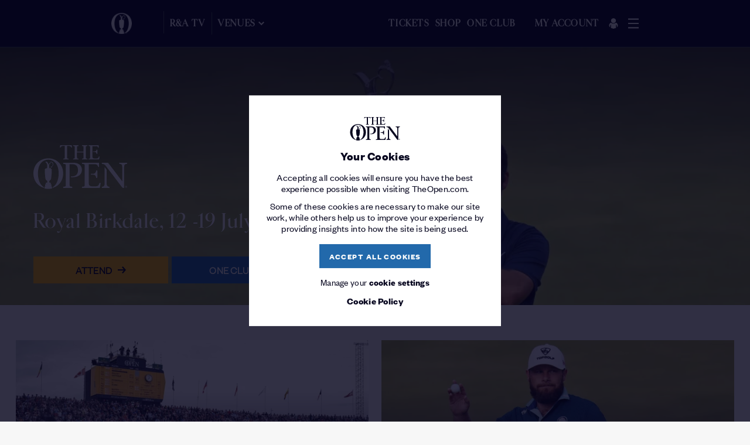

--- FILE ---
content_type: text/html; charset=utf-8
request_url: https://www.theopen.com/
body_size: 26843
content:


<!doctype html>
<html lang="en" class="randa-html can-hover" data-editor-mode="False">

<head>
    <!-- Facebook -->
<meta property="fb:app_id" content="326300661287501" />
<meta property="og:locale" content="en_US" />
<meta property="og:type" content="website" />
<meta property="og:title" content="The Open | Golf&#39;s Original Championship" />
<meta property="og:description" content="Get the latest news and videos from The Open Championship, golf&#39;s original major." />
<meta property="og:url" content="/" />
<meta property="og:site_name" content="The Open" />
<meta property="og:updated_time" content="2008-04-07T10:59:00.0000000Z" />
<meta property="og:image" content="https://www.theopen.com/-/media/images/logos/TheOpen_Poster.jpg" />

<!-- Twitter -->
<meta name="twitter:card" content="summary" />
<meta name="twitter:description" content="Get the latest news and videos from The Open Championship, golf&#39;s original major." />
<meta name="twitter:title" content="The Open | Golf&#39;s Original Championship" />
<meta name="twitter:image" content="https://www.theopen.com/-/media/images/logos/TheOpen_Poster.jpg" />
<meta name="twitter:site" content="@TheOpen" />
<meta name="twitter:domain" content="TheOpen" />

    


<meta charset="UTF-8">
<meta name="viewport" content="width=device-width, initial-scale=1.0, shrink-to-fit=no">
<meta http-equiv="X-UA-Compatible" content="ie=edge">
<meta name="format-detection" content="telephone=no" />
<meta name="google-site-verification" content="FSPLcs-pTgzyuRl6nAac6col7bzzAmftX80gIZNsWgI" />
<meta name="facebook-domain-verification" content="wiy4ryzb71kszpnvpy2p0nqze36xk3" />

<title>The Open | Golf&#39;s Original Championship</title>
<meta name="description" content="Get the latest news and videos from The Open Championship, golf&#39;s original major." />
<meta name="keywords" content="" />

<script>
    window.dataLayer = window.dataLayer || [];

    function gtag() {
        dataLayer.push(arguments);
    }

    gtag('consent', 'default', {
        'ad_storage': 'denied',
        'ad_user_data': 'denied',
        'ad_personalization': 'denied',
        'analytics_storage': 'denied'
    });

    window.uetq = window.uetq || [];
    window.uetq.push('consent', 'default', {
        'ad_storage': 'denied'
    });
</script>

    <script>
        (function (w, d, s, l, i) {
            w[l] = w[l] || []; w[l].push({
                'gtm.start':
                    new Date().getTime(), event: 'gtm.js'
            }); var f = d.getElementsByTagName(s)[0],
                j = d.createElement(s), dl = l != 'dataLayer' ? '&l=' + l : ''; j.async = true; j.src =
                    'https://www.googletagmanager.com/gtm.js?id=' + i + dl; f.parentNode.insertBefore(j, f);
        })(window, document, 'script', 'dataLayer', 'GTM-WFL96H7');
    </script>


<link rel="preconnect" href="//static.rolex.com/">

<link rel="dns-prefetch" href="//static.rolex.com/">

<link rel="preload" href="/dist/fonts/cardinal-medium.woff2" as="font" type="font/woff2" crossorigin="">
<link rel="preload" href="/dist/fonts/cardinal-semibold.woff2" as="font" type="font/woff2" crossorigin="">
<link rel="preload" href="/dist/fonts/founders-grotesk-regular.woff2" as="font" type="font/woff2" crossorigin="">
<link rel="preload" href="/dist/fonts/founders-grotesk-bold.woff2" as="font" type="font/woff2" crossorigin="">

<link rel="preload" href='/dist/commons.ebe569b5bc5c5efc350e.js' as="script">
<link rel="preload" href='/dist/vendors.app.a38523f771992ddfa66b.js' as="script">
<link rel="preload" href='/dist/app.c628ce8be451f5999034.js' as="script">
<link rel="canonical" href="https://www.theopen.com/">







<script src="https://cc.cdn.civiccomputing.com/9/cookieControl-9.x.min.js"></script>
<script type="text/javascript">
    var cookieSettings;
    var cookieSettingsDescription = "<p>Our use of cookies</p>\n<p>Accepting all cookies will ensure you have the best experience possible when visiting TheOpen.com. Some of these cookies are necessary to make our site work, while others help us to improve your experience by providing insights into how the site is being used.</p>";
    var necessaryCookiesDescription = "These are cookies that are required for the operation of our website and cannot be switched off in our systems. ";
    var statementDescription = "For more detailed information, please check our";

    function setCookieExpiryDaysValue() {
        var cookieExpiryDays = localStorage.getItem("cookieControlExpiryDaysValue");
        if (cookieExpiryDays !== null & cookieExpiryDays !== undefined) {
            if (cookieExpiryDays.localeCompare(365) !== 0) {
                localStorage.setItem("cookieControlExpiryDaysValue", 365);
            }
        }
        else {
            localStorage.setItem("cookieControlExpiryDaysValue", 365);
        }
    }

    function getCookieByName(name) {
        var cookieArray = document.cookie.split(";");

        for (var i = 0; i < cookieArray.length; i++) {
            var cookiePair = cookieArray[i].split("=");

            if (name == cookiePair[0].trim()) {
                return decodeURIComponent(cookiePair[1]);
            }
        }

        return null;
    }

    function checkNotificationCookieAndCookieControl() {
        var notificationCookie = getCookieByName('cookie-warning-settings_agreed');
        var cookieControlCookie = CookieControl.getCookie('CookieControl');
        if (notificationCookie !== null && cookieControlCookie === null) {
            document.cookie = `cookie-warning-settings_agreed=; max-age=0`;
        }
        if (notificationCookie === null && cookieControlCookie !== null) {
            CookieControl.delete('CookieControl');
        }
    }

    function setCookiesSection() {

        cookieSettings =
        {
            apiKey: '6bc7157ae3ff16db05930c2f20ad79be6733e7aa',
            product: 'PRO_MULTISITE',
            layout: 'slideout',
            initialState: 'closed',
            mode: 'gdpr',
            consentCookieExpiry: 365,
            text: {
                title: "Your Cookies",
                intro: cookieSettingsDescription.replace(/(<([^>]+)>)/gi, ""),
                necessaryTitle: "Strictly necessary cookies",
                necessaryDescription: necessaryCookiesDescription,
                acceptRecommended: 'Save and close',
                acceptSettings: 'Accept all',
                on: 'On',
                off: 'Off'
            },
            necessaryCookies: ["JSESSIONID","website#lang","stx_contact_TheOpen_2021_v1","CustomAntiForgery","checkoutConfig","__utma","ASP.NET_SessionId","secutixConfig","linksConfigurationCookie","__utmz","AkamaiAnalytics_BrowserSessionId","cookie-warning_is-site-visited","HTML_BitRateBucketCsv","HTML_isPlayingCount","HTML_VisitCountCookie","HTML_VisitIntervalStartTime","HTML_VisitValueCookie","__utmb","__utmc","__utmt","volumeControl_volumeValue","COGNITO_ACCESS_TOKEN","stx_rememberMe","cookie-warning-settings_agreed","lastDisplayedBanner","ballotOrdersFileNumber","datadome"],
            optionalCookies: [
{name:"AnalyticalPerformance",label:"Analytical / Performance cookies",description:"These allow us to recognise and count the number of visitors and to see how visitors move around our website when they are using it. This helps us to improve the way our website works. We will also use this information to make our website and the advertising displayed on it more relevant to your interests.",lawfulBasis:"consent",cookies: ["_gid","_gat_UA-25967024-1","_gat_UA-109774186-1","_ga","AKA_A2","ANON_ID","ANON_ID_old","CMID","CMPRO","CMPS","CMST","CONSENT","DotomiTest","EE","_fbp","fr","GUC","IDE","ibkukinet","ibkukiuno","KADUSERCOOKIE","KTPCACOOKIE","NID","PREF","TDCPM","TDID","VISITOR_INFO1_LIVE","YSC","_cc_aud","_cc_cc","_cc_dc","_cc_id","ab","demdex","dpm","everest_g_v2","i","mc","pi","pxrc","rlas3","skimCSP","skimGUID","test_cookie","ud","uuid","__stid","_ga_LFWMMB3DG0","ANONCHK","CLID","MR","MUID","SM","_clsk","_clck","_rdt_uuid","guest_id","guest_id_ads","guest_id_marketing","_ttp"] ,onAccept: function() {
window.uetq = window.uetq || [];
   window.uetq.push('consent', 'update', {
       'ad_storage': 'granted'
  });

  if (window.clarity) {
    window.clarity('consentv2', {
ad_Storage: 'granted',
analytics_Storage: 'granted'
});
  }

  gtag('consent', 'update', { 'ad_storage': 'granted' });
  gtag('consent', 'update', { 'ad_personalization': 'granted' });
  gtag('consent', 'update', { 'ad_user_data': 'granted' });
  gtag('consent', 'update', { 'analytics_storage': 'granted' });
window.dataLayer.push({ event: 'consent_update' });
} ,onRevoke: function() {
window.uetq = window.uetq || [];
  window.uetq.push('consent', 'update', {
    'ad_storage': 'denied'
  });

  if (window.clarity) {
    window.clarity('consentv2', {
ad_Storage: 'denied',
analytics_Storage: 'denied'

});
  }

  gtag('consent', 'update', { 'ad_storage': 'denied' });
  gtag('consent', 'update', { 'ad_personalization': 'denied' });
  gtag('consent', 'update', { 'ad_user_data': 'denied' });
  gtag('consent', 'update', { 'analytics_storage': 'denied' });
}},{name:"FunctionalCookies",label:"Functional cookies",description:"These are used to recognise you when you return to our website. This enables us to personalise our content for you and remember your preferences.",lawfulBasis:"consent",cookies: ["auth_token","datr","external_referer","guest_id","personalization_id","remember_checked_on","sb","sfau","twid","_twitter_sess","ct0","gt","wd"] ,onAccept: function(){
    const SOCIAL_SHARING_TWITTER_CLASS = 'social-sharing__item social-sharing__item--twitter';
    const SOCIAL_SHARING_FACEBOOK_CLASS = 'social-sharing__item social-sharing__item--facebook';
    const SOCIAL_SHARING_ACCEPT_FUNCTIONAL_COOKIES_CLASS = 'social-sharing__item__accept-functional-cookies';
const socialSharingTwitter = document.getElementsByClassName(SOCIAL_SHARING_TWITTER_CLASS)[0];
    const socialSharingFacebook = document.getElementsByClassName(SOCIAL_SHARING_FACEBOOK_CLASS)[0];
    const socialSharingAcceptFunctionalCookies = document.getElementsByClassName(SOCIAL_SHARING_ACCEPT_FUNCTIONAL_COOKIES_CLASS)[0];

if (socialSharingTwitter) {
                socialSharingTwitter.style.display = "block";
            }

            if (socialSharingFacebook) {
                socialSharingFacebook.style.display = "block";
            }
            if (socialSharingAcceptFunctionalCookies) {
                socialSharingAcceptFunctionalCookies.style.display = "none";
            }
} ,onRevoke: function(){
    const SOCIAL_SHARING_TWITTER_CLASS = 'social-sharing__item social-sharing__item--twitter';
    const SOCIAL_SHARING_FACEBOOK_CLASS = 'social-sharing__item social-sharing__item--facebook';
    const SOCIAL_SHARING_ACCEPT_FUNCTIONAL_COOKIES_CLASS = 'social-sharing__item__accept-functional-cookies';
    const socialSharingTwitter = document.getElementsByClassName(SOCIAL_SHARING_TWITTER_CLASS)[0];
    const socialSharingFacebook = document.getElementsByClassName(SOCIAL_SHARING_FACEBOOK_CLASS)[0];
    const socialSharingAcceptFunctionalCookies = document.getElementsByClassName(SOCIAL_SHARING_ACCEPT_FUNCTIONAL_COOKIES_CLASS)[0];

if (socialSharingTwitter) {
                socialSharingTwitter.style.display = "none";
            }

            if (socialSharingFacebook) {
                socialSharingFacebook.style.display = "none";
            }
            if (socialSharingAcceptFunctionalCookies) {
                socialSharingAcceptFunctionalCookies.style.display = "block";
            }

}},            ],
            position: 'LEFT',
            theme: 'DARK',
            branding:
            {
                fontFamily: "TheOpen,sans-serif",
                fontColor: "#fff",
                fontSizeTitle: "1.2em",
                fontSizeIntro: "1.2em",
                fontSizeHeaders: "1.1em",
                fontSize: "1.00em",
                backgroundColor: "#06051e",
                toggleText: "#06051e",
                toggleColor: "#06051e",
                toggleBackground: "#ffba00",
                buttonIcon: null,
                buttonIconWidth: "60",
                buttonIconHeight: "60",
                removeAbout: true,
                acceptText: "#06051e",
                acceptBackground: "#ffba00",
                removeIcon: true
            },
            rejectButton: false,
            acceptBehaviour: 'all',
            statement: {
                description: statementDescription,
                name: 'Cookie Policy',
                url: '/legal/cookie-policy',
                updated: '19/10/2020'
            }
        };
    }

    setCookieExpiryDaysValue();
    setCookiesSection();
    CookieControl.load(cookieSettings);
    checkNotificationCookieAndCookieControl();
</script>


<script>
    let hasTrackedPageView = false;

    function getCookie(name) {
        const match = document.cookie.match(new RegExp('(^| )' + name + '=([^;]+)'));
        return match ? match[2] : null;
    }

    function trackPageView() {
        if (!window.mixpanel) {
            return;
        }

        if (hasTrackedPageView) {
            return;
        }

        hasTrackedPageView = true;

        const trackingConsent = getCookie('cookie-warning-settings_agreed');        
       
        const eventData = {
            page: window.location.pathname,
            referrer: document.referrer || '',
            timestamp: new Date().toISOString(),
        };

        if (trackingConsent === '1' && window.localStorage.userId) {
            const userId = window.localStorage.userId;
            const guidRegex = /^[0-9a-f]{8}-[0-9a-f]{4}-[1-5][0-9a-f]{3}-[89ab][0-9a-f]{3}-[0-9a-f]{12}$/i;
            if (userId && guidRegex.test(userId)) {
                eventData.user_id = userId;
            }
        }

        mixpanel.track('Page View', eventData, function (response) {
        });
    }

    function ensureUserIdentification() {
        const trackingConsent = getCookie('cookie-warning-settings_agreed');
        const userId = getValidUserId();
        
        if (trackingConsent === '1' && userId && window.mixpanel && typeof window.mixpanel.identify === 'function') {
            mixpanel.identify(userId);
        }
    }

    function waitForMixpanelAndTrack(maxRetries = 10, interval = 300) {
        let attempts = 0;

        const waitInterval = setInterval(() => {
            if (window.mixpanel && typeof window.mixpanel.track === 'function') {
                clearInterval(waitInterval);
                ensureUserIdentification();
            } else if (attempts >= maxRetries) {
                injectMixpanelFallback(); //gtm without mixpanel
                clearInterval(waitInterval);
            } else {
                attempts++;
            }
        }, interval);
    }


    function waitForGTM(maxRetries = 5, interval = 500) {
        let retries = 0;
        const checkInterval = setInterval(() => {
            if (window.dataLayer && window.dataLayer.length > 0) {
                waitForMixpanelAndTrack(); //wait until mixpanel is ready before tracking
                clearInterval(checkInterval);
            } else if (retries >= maxRetries) {
                injectMixpanelFallback();
                clearInterval(checkInterval);
            } else {
                retries++;
            }
        }, interval);
    }

    function isMixpanelInitialized() {
        return (
            typeof window.mixpanel === 'object' &&
            typeof window.mixpanel.__SV !== 'undefined' &&
            typeof window.mixpanel.track === 'function'
        );
    }

    function injectMixpanelFallback() {
        if (isMixpanelInitialized()) {
            return;
        }

        //inject the script according to the mixpanel docs
        const script = document.createElement('script');
        script.type = 'text/javascript';
        script.innerHTML = `
    (function(f, b) {
      if (!b.__SV) {
        var e, g, i, h;
        window.mixpanel = b;
        b._i = [];
        b.init = function(e, f, c) {
          function g(a, d) {
            var b = d.split(".");
            if (b.length === 2) {
              a = a[b[0]];
              d = b[1];
            }
            a[d] = function() {
              a.push([d].concat(Array.prototype.slice.call(arguments, 0)));
            };
          }
          var a = b;
          if (typeof c !== "undefined") {
            a = b[c] = [];
          } else {
            c = "mixpanel";
          }
          a.people = a.people || [];
          a.toString = function(a) {
            var d = "mixpanel";
            if (c !== "mixpanel") d += "." + c;
            if (!a) d += " (stub)";
            return d;
          };
          a.people.toString = function() {
            return a.toString(1) + ".people (stub)";
          };
          i = "disable time_event track track_pageview track_links track_forms track_with_groups add_group set_group remove_group register register_once alias unregister identify name_tag set_config reset opt_in_tracking opt_out_tracking has_opted_in_tracking has_opted_out_tracking clear_opt_in_out_tracking start_batch_senders people.set people.set_once people.unset people.increment people.append people.union people.track_charge people.clear_charges people.delete_user people.remove".split(" ");
          for (h = 0; h < i.length; h++) g(a, i[h]);
          var j = "set set_once union unset remove delete".split(" ");
          a.get_group = function() {
            var d = {}, e = ["get_group"].concat(Array.prototype.slice.call(arguments, 0));
            for (var c = 0; c < j.length; c++) {
              (function(cmd) {
                d[cmd] = function() {
                  var call2 = [cmd].concat(Array.prototype.slice.call(arguments, 0));
                  a.push([e, call2]);
                };
              })(j[c]);
            }
            return d;
          };
          b._i.push([e, f, c]);
        };
        b.__SV = 1.2;
        e = f.createElement("script");
        e.type = "text/javascript";
        e.async = true;
        e.src = "https://analytics.theopen.com/mixpanel/libs/mixpanel-2-latest.min.js";
        g = f.getElementsByTagName("script")[0];
        g.parentNode.insertBefore(e, g);
      }
    })(document, window.mixpanel || []);
  `;
        document.head.appendChild(script);

        initializeMixpanel();
    }

    function getValidUserId() {
        const rawId = window.localStorage.userId;

        const guidRegex = /^[0-9a-f]{8}-[0-9a-f]{4}-[1-5][0-9a-f]{3}-[89ab][0-9a-f]{3}-[0-9a-f]{12}$/i;

        if (rawId && guidRegex.test(rawId)) {
            return rawId;
        }

        return null;
    }

    function initializeMixpanel() {
        const trackingConsent = getCookie('cookie-warning-settings_agreed');
        const userId = getValidUserId();

        mixpanel.init('06f926b56df6441361f3928e070d66b7', {
            api_host: 'https://mixpanel.theopen.com',
            persistence: 'localStorage',
            disable_persistence: false, //always enabled to persist device ID mp_cookie
            persistence_name: 'cookie', //creates the mp_cookie key in localStorage
            debug: false,
            track_pageview: 'url-with-path-and-query-string',
            cross_site_cookie : true
        });

        ensureUserIdentification();
    }

    try {
        waitForGTM();
    } catch (error) {
        console.error('[Mixpanel] Unexpected error during setup:', error);
    }
</script>

<script>
            let customAnalyticsModule = (function () {
                const apiURL = "https://www.theopen.com/api/Analytics/AddVisitor";
                let time;

                function isNullOrUndefined(value) {
                    return value === null || value === undefined;
                }

                const getCookieByName = (name) => {
                    var cookieArray = document.cookie.split(";");

                    for (var i = 0; i < cookieArray.length; i++) {
                        var cookiePair = cookieArray[i].split("=");

                        if (name == cookiePair[0].trim()) {
                            return decodeURIComponent(cookiePair[1]);
                        }
                    }

                    return null;
                }

                const getCookieWarningAgreedValue = (name) => {
                    const cookieWarningAgreedValue = getCookieByName(name);

                    if (!isNullOrUndefined(cookieWarningAgreedValue))
                        return cookieWarningAgreedValue;

                    return sessionStorage.getItem(name);
                }

                function initializeCAInterval() {
                    time = setInterval(expireInactiveVisitor, 300000);
                }

                function expireInactiveVisitor() {
                    sessionStorage.setItem('isVisitorActive', 0);
                }

                const uuidv4 = () => {
                    return 'xxxxxxxx-xxxx-4xxx-yxxx-xxxxxxxxxxxx'.replace(/[xy]/g, function (c) {
                        let r = Math.random() * 16 | 0, v = c == 'x' ? r : (r & 0x3 | 0x8);
                        return v.toString(16);
                    });
                }

                const randomClientId = () => {
                    return 'xxxxxxxxxx.y'.replace(/[xy]/g, function (c) {
                        var r = Math.random() * 10 | 0, v = c === 'x' ? r : timestamp();
                        return v.toString(10);
                    });
                }

                const timestamp = () =>{
                    return Math.floor(Math.random() * 100) + Date.now();
                }

                const init = () => {
                    setupIdleVerification();
                };

                function setupIdleVerification() {
                    window.onload = resetTimer;
                    document.addEventListener("mousemove", resetTimer);
                    document.onkeyup = resetTimer;
                }

                function resetTimer() {
                    const cookieWarningAgreedValue = getCookieWarningAgreedValue('cookie-warning-settings_agreed');

                    initSessionStorageTrackingItem();

                    checkCookieWarningAgreedValue();

                    if (cookieWarningAgreedValue === "0") {
                        reactivateIdleVisitor();
                    }
                }

                function initSessionStorageTrackingItem() {
                    const isUserActive = sessionStorage.getItem('isVisitorActive');
                   const cookieWarningAgreedValue = getCookieWarningAgreedValue('cookie-warning-settings_agreed');

                    if (!isNullOrUndefined(cookieWarningAgreedValue)) {
                        if (isNullOrUndefined(isUserActive)) {
                            sessionStorage.setItem('isVisitorActive', cookieWarningAgreedValue);
                        }
                    }
                }

                function checkCookieWarningAgreedValue() {
                    const acceptedCookieValue = acceptedRequiredGACookieCategories() ? "1" : "0";

                    if (shouldUpdateCookieWarningAgreedValue(acceptedCookieValue)) {
                        const cookieExpirySeconds = convertDaysToSeconds(getExpiryDaysValue());

                        document.cookie = `cookie-warning-settings_agreed=${acceptedCookieValue}; max-age=${cookieExpirySeconds}; path=/`;
                        sessionStorage.setItem('isVisitorActive', acceptedCookieValue);
                        cancelInterval(time);
                    }

                }

                function convertDaysToSeconds(days) {
                    //days * 24h/day * 60min/hour * 60 sec/min
                    return days * 24 * 60 * 60;
                }

                function shouldUpdateCookieWarningAgreedValue(newValue) {
                    return willCookieValueChange('cookie-warning-settings_agreed', newValue) &&
                        !isNullOrUndefined(CookieControl.getCookie('CookieControl'));
                }

                function getExpiryDaysValue() {
                    var cookieExpiryDays = localStorage.getItem("cookieControlExpiryDaysValue");

                    if (isNullOrUndefined(cookieExpiryDays)) {
                        cookieExpiryDays = 365;
                    }

                    return cookieExpiryDays;
                }

                function acceptedRequiredGACookieCategories() {
                    const cookiesCategories = getCookiesCategories();
                    let accepted = false;

                    JSON.parse(`["StrictlyNecessaryCookies","AnalyticalPerformance"]`).forEach(requiredCookie => {
                        if (cookiesCategories.some((optionalCookie) => (optionalCookie.categoryName === requiredCookie && optionalCookie.acceptedCookies === 1))) {
                            accepted = true;
                        }
                    });

                    return accepted;
                }

                function getCookiesCategories() {
                    var cookieCategories = initCookieCategories();

                    return getAcceptedOptionalCategories(cookieCategories);
                }

                function initCookieCategories() {
                    var cookieCategories = [];

                                cookieCategories.push({ "categoryName": "AnalyticalPerformance", "acceptedCookies": 0 });
                                cookieCategories.push({ "categoryName": "FunctionalCookies", "acceptedCookies": 0 });
                    return cookieCategories;
                }

                function getAcceptedOptionalCategories(cookieCategories) {
                    var cookieCategoryObject = null;
                    var categoryCounter = 0;

                    if (CookieControl.getCookie('CookieControl') !== null) {
                        cookieCategoryObject = JSON.parse(CookieControl.getCookie('CookieControl'));

                        for (var optionalCookie in cookieCategoryObject.optionalCookies) {
                            var categoryValue = cookieCategoryObject.optionalCookies[optionalCookie] === "accepted" ? 1 : 0;
                            var cookieIndex = cookieCategories.findIndex(c => c.categoryName === Object.keys(cookieCategoryObject.optionalCookies)[categoryCounter]);

                            cookieCategories[cookieIndex].acceptedCookies = categoryValue;
                            categoryCounter++;
                        }
                    }

                    return cookieCategories;
                }

                function willCookieValueChange(cookieName, newValue) {
                    const oldCookieValue = getCookieByName(`${cookieName}`);

                    if (true) {
                        return oldCookieValue !== newValue && !isNullOrUndefined(oldCookieValue);
                    } else {
                        return oldCookieValue !== newValue;
                    }
                }

                function reactivateIdleVisitor() {
                    let isUserActive = sessionStorage.getItem('isVisitorActive');

                    if (!isNullOrUndefined(isUserActive) && isUserActive !== "1") {
                        sessionStorage.setItem('isVisitorActive', 1);
                        updateVisitorDetails();
                    }
                }

                const updateVisitorDetails = () => {
                    let isUserActive = sessionStorage.getItem('isVisitorActive');

                    if (isUserActive === "1") {
                        setTimeout(postVisitorDetails, 1000);
                        cancelInterval(time);
                        initializeCAInterval();
                    }
                }

                function cancelInterval(timer) {
                    if (timer !== undefined) {
                        clearInterval(timer);
                    }
                }

                const postVisitorDetails = () => {
                    let jsonVisitorDetails = getJSONVisitorDetails();

                    if (jsonVisitorDetails !== null) {
                        fetch(apiURL, {
                            method: 'POST',
                            headers: { 'content-type': 'application/json' },
                            body: jsonVisitorDetails
                        })
                            .catch((error) => {
                                // skip error
                            });
                    }
                }

                function getJSONVisitorDetails() {
                    const currentUrl = `${window.location.href}`;
                    let visitorId = sessionStorage.getItem('visitorId');
                    let websiteUrl = sessionStorage.getItem('websiteUrl');
                    let clientId = sessionStorage.getItem('clientId');

                    if (isNullOrUndefined(visitorId)) {
                        visitorId = uuidv4();
                        sessionStorage.setItem('visitorId', visitorId);
                    }

                    if (isNullOrUndefined(websiteUrl)) {
                        websiteUrl = currentUrl;
                        sessionStorage.setItem('websiteUrl', websiteUrl);
                    }

                    if (isNullOrUndefined(clientId)) {
                        clientId = randomClientId();
                        sessionStorage.setItem('clientId', clientId);
                    }

                    if (websiteUrl != currentUrl) {
                        websiteUrl = currentUrl;
                        sessionStorage.setItem('websiteUrl', websiteUrl);
                    }

                    const cookieWarningAgreedValue = getCookieWarningAgreedValue('cookie-warning-settings_agreed');

                    if (cookieWarningAgreedValue === "1" || isNullOrUndefined(cookieWarningAgreedValue)) {
                        return null;
                    }

                    const accessedURL = new URL(websiteUrl);

                    return JSON.stringify({
                        "visitorId": visitorId,
                        "clientId": clientId,
                        "pageTitle": document.title,
                        "websiteDomain": accessedURL.origin,
                        "accessedURL": `${accessedURL.pathname}${accessedURL.search}`,
                        "categories": getCookiesCategories(),
                        "engagementTime": Math.floor(1000 + Math.random() * 9000),
                        "origin": "TO"
                    });
                }

                return {
                    init: init
                };

            })();

            customAnalyticsModule.init();
</script>

<script>
            let googleTagModule = (function () {
                let interval;

                const init = () => {
                    setupActivityVerification();
                };

                function setupActivityVerification() {
                    sessionStorage.setItem('isGtmVisitorActive', 1);
                    var oldOnLoad = window.onload;
                    window.onload = function () {
                        oldOnLoad && oldOnLoad();
                        initializeGtmInterval();
                    }
                    document.onmousemove = reactivateGtmVisitor;
                    document.ontouchmove = reactivateGtmVisitor;
                }

                function initializeGtmInterval() {
                    interval = setInterval(expireGtmVisitor, 300000);
                }

                function expireGtmVisitor() {
                    sessionStorage.setItem('isGtmVisitorActive', 0);
                }

                function reactivateGtmVisitor() {
                    let didUpdateSessionItem = setSessionStorageItem('isGtmVisitorActive', "1");

                    if (didUpdateSessionItem) {
                        sendUrlAsVirtualPageView();
                    }
                }

                function setSessionStorageItem(key, value) {
                    let storageItem = sessionStorage.getItem(key);

                    if (value !== null && value !== undefined && storageItem !== value) {
                        sessionStorage.setItem(key, value);
                        return true;
                    }

                    return false;
                }

                const sendUrlAsVirtualPageView = () => {
                    let isGtmUserActive = sessionStorage.getItem('isGtmVisitorActive');

                    if (isGtmUserActive === "1") {
                        sendPageViewData();
                        cancelInterval(interval);
                        initializeGtmInterval();
                    }
                }

                function cancelInterval(timer) {
                    if (timer !== undefined) {
                        clearInterval(timer);
                    }
                }

                const sendPageViewData = () => {
                    let pageName = `virtual${window.location.pathname}`;
                    let pageTitle = document.title ? document.title : '';
                    window.dataLayer = window.dataLayer || [];
                    dataLayer.push({
                        'event': 'pageviewTrack',
                        'pagePath': pageName,
                        'pageTitle': pageTitle,
                        'user_id': (localStorage.userId == null || localStorage.userId == undefined) ? null : localStorage.userId
                    });
                }

                return {
                    init: init
                };

            })();

            googleTagModule.init();
</script>

<script src="https://code.jquery.com/jquery-3.6.0.min.js"></script>

<!-- Favicons -->
<link rel="apple-touch-icon" sizes="60x60" href="/-/media/assets/favicons/apple-touch-icon">
<link rel="icon" type="image/png" sizes="32x32" href="/-/media/assets/favicons/favicon-32x32">
<link rel="icon" type="image/png" sizes="16x16" href="/-/media/assets/favicons/favicon-16x16">
<link rel="manifest" href="/-/media/assets/favicons/site-webmanifest">
<link rel="mask-icon" href="/-/media/assets/favicons/safari-pinned-tab" color="#5bbad5">
<link rel="shortcut icon" href="/-/media/assets/favicons/favicon">
<meta name="msapplication-TileColor" content="#ffba00">
<meta name="msapplication-config" content="/-/media/assets/favicons/browserconfig">
<!-- End Favicons -->

<link rel="stylesheet" href='/dist/commons.f33c1bff2e70ddbd822b.css'>
<link rel="stylesheet" href='/dist/app.59765ba03bb6510922cf.css'>




<script>(window.BOOMR_mq=window.BOOMR_mq||[]).push(["addVar",{"rua.upush":"true","rua.cpush":"true","rua.upre":"true","rua.cpre":"true","rua.uprl":"false","rua.cprl":"false","rua.cprf":"false","rua.trans":"SJ-9dcc6cd4-b874-4c56-8f88-a9a2f16e1003","rua.cook":"false","rua.ims":"false","rua.ufprl":"false","rua.cfprl":"false","rua.isuxp":"false","rua.texp":"norulematch","rua.ceh":"false","rua.ueh":"false","rua.ieh.st":"0"}]);</script>
                              <script>!function(e){var n="https://s.go-mpulse.net/boomerang/";if("False"=="True")e.BOOMR_config=e.BOOMR_config||{},e.BOOMR_config.PageParams=e.BOOMR_config.PageParams||{},e.BOOMR_config.PageParams.pci=!0,n="https://s2.go-mpulse.net/boomerang/";if(window.BOOMR_API_key="D3UUX-3ESVQ-CEJXW-CMNJ3-UJ3KX",function(){function e(){if(!o){var e=document.createElement("script");e.id="boomr-scr-as",e.src=window.BOOMR.url,e.async=!0,i.parentNode.appendChild(e),o=!0}}function t(e){o=!0;var n,t,a,r,d=document,O=window;if(window.BOOMR.snippetMethod=e?"if":"i",t=function(e,n){var t=d.createElement("script");t.id=n||"boomr-if-as",t.src=window.BOOMR.url,BOOMR_lstart=(new Date).getTime(),e=e||d.body,e.appendChild(t)},!window.addEventListener&&window.attachEvent&&navigator.userAgent.match(/MSIE [67]\./))return window.BOOMR.snippetMethod="s",void t(i.parentNode,"boomr-async");a=document.createElement("IFRAME"),a.src="about:blank",a.title="",a.role="presentation",a.loading="eager",r=(a.frameElement||a).style,r.width=0,r.height=0,r.border=0,r.display="none",i.parentNode.appendChild(a);try{O=a.contentWindow,d=O.document.open()}catch(_){n=document.domain,a.src="javascript:var d=document.open();d.domain='"+n+"';void(0);",O=a.contentWindow,d=O.document.open()}if(n)d._boomrl=function(){this.domain=n,t()},d.write("<bo"+"dy onload='document._boomrl();'>");else if(O._boomrl=function(){t()},O.addEventListener)O.addEventListener("load",O._boomrl,!1);else if(O.attachEvent)O.attachEvent("onload",O._boomrl);d.close()}function a(e){window.BOOMR_onload=e&&e.timeStamp||(new Date).getTime()}if(!window.BOOMR||!window.BOOMR.version&&!window.BOOMR.snippetExecuted){window.BOOMR=window.BOOMR||{},window.BOOMR.snippetStart=(new Date).getTime(),window.BOOMR.snippetExecuted=!0,window.BOOMR.snippetVersion=12,window.BOOMR.url=n+"D3UUX-3ESVQ-CEJXW-CMNJ3-UJ3KX";var i=document.currentScript||document.getElementsByTagName("script")[0],o=!1,r=document.createElement("link");if(r.relList&&"function"==typeof r.relList.supports&&r.relList.supports("preload")&&"as"in r)window.BOOMR.snippetMethod="p",r.href=window.BOOMR.url,r.rel="preload",r.as="script",r.addEventListener("load",e),r.addEventListener("error",function(){t(!0)}),setTimeout(function(){if(!o)t(!0)},3e3),BOOMR_lstart=(new Date).getTime(),i.parentNode.appendChild(r);else t(!1);if(window.addEventListener)window.addEventListener("load",a,!1);else if(window.attachEvent)window.attachEvent("onload",a)}}(),"".length>0)if(e&&"performance"in e&&e.performance&&"function"==typeof e.performance.setResourceTimingBufferSize)e.performance.setResourceTimingBufferSize();!function(){if(BOOMR=e.BOOMR||{},BOOMR.plugins=BOOMR.plugins||{},!BOOMR.plugins.AK){var n="true"=="true"?1:0,t="",a="aohhtxix3sifg2jh67na-f-126db93e3-clientnsv4-s.akamaihd.net",i="false"=="true"?2:1,o={"ak.v":"39","ak.cp":"580703","ak.ai":parseInt("887921",10),"ak.ol":"0","ak.cr":8,"ak.ipv":4,"ak.proto":"h2","ak.rid":"1d1cc2f9","ak.r":45722,"ak.a2":n,"ak.m":"e12","ak.n":"essl","ak.bpcip":"3.142.121.0","ak.cport":44550,"ak.gh":"23.215.31.210","ak.quicv":"","ak.tlsv":"tls1.3","ak.0rtt":"","ak.0rtt.ed":"","ak.csrc":"-","ak.acc":"","ak.t":"1764227034","ak.ak":"hOBiQwZUYzCg5VSAfCLimQ==BXobChnndPS0hrkqtJpnn4YF5m+mS1IghMcMdmejFDwkC5taDxYtSv+TOeiXh9NPr+ZdQVRsM00g4Z8E/cIzaqyXzJZPGOiw7zfMrt9SOzOgAE8C3bX6/l+6JuZSQW8AagjtD02OPqRF4oo+/8Dn3EjaZJc/VdKpTfidSyj5ahjehwAaWnIJfP3a5qAIfvf7cJEZ+BQvIL52uPunEp0qPqt30qmf9qxASytTX31X5JNusQUlSbUFUTSTFO5dJxXdtmbijzGcA+TqwxgIw0FRfxGftsG7tx53yMh1fh8/J3GLhI5dN8Fi1xaW8t3XjigmoRs0/WBmqJzbkvGRLDfEZP78YyL96jOxtETyw6L/X33ObnS/lI0vr1JtJTRr7042e9J7mXX1JmKxf7yvRu3yBFYmBvcEel59TNom1raaVqA=","ak.pv":"184","ak.dpoabenc":"","ak.tf":i};if(""!==t)o["ak.ruds"]=t;var r={i:!1,av:function(n){var t="http.initiator";if(n&&(!n[t]||"spa_hard"===n[t]))o["ak.feo"]=void 0!==e.aFeoApplied?1:0,BOOMR.addVar(o)},rv:function(){var e=["ak.bpcip","ak.cport","ak.cr","ak.csrc","ak.gh","ak.ipv","ak.m","ak.n","ak.ol","ak.proto","ak.quicv","ak.tlsv","ak.0rtt","ak.0rtt.ed","ak.r","ak.acc","ak.t","ak.tf"];BOOMR.removeVar(e)}};BOOMR.plugins.AK={akVars:o,akDNSPreFetchDomain:a,init:function(){if(!r.i){var e=BOOMR.subscribe;e("before_beacon",r.av,null,null),e("onbeacon",r.rv,null,null),r.i=!0}return this},is_complete:function(){return!0}}}}()}(window);</script></head>

<body class='randa-body is-grey has-live-submenu has-transparent-header '>
        <noscript>
            <iframe src="https://www.googletagmanager.com/ns.html?id=GTM-WFL96H7" height="0" width="0" style="display:none;visibility:hidden"></iframe>
        </noscript>

    <script type="application/ld+json">{"@type":"WebSite","@context":"http://schema.org","url":"https://www.theopen.com","name":"The Open","alternateName":"www.theopen.com"}</script>

    <div class="randa-page">
        <div class="randa-page__inner">
            


    <div class="cookie-warning" data-dc-component="cookie-warning" data-dc-cookie-warning-options='{
         "warningSettingsAgreed": "cookie-warning-settings_agreed",
         "requiredCookiesForGoogleAnalytics": ["StrictlyNecessaryCookies","AnalyticalPerformance"],
         "civicukCloseButtonId": "ccc-close",
         "civicukAcceptAllButtonId": "ccc-recommended-settings"}'>
        <div class="cookie-warning__inner">
            <div class="cookie-warning__content">
                    <div class="cookie-warning__logo-the-open">
                        <a href="/">
                            <svg class="cookie-warning__logo-icon" width="43" height="20" focusable="false">
                                <use xlink:href="#icon-logo-open"></use>
                            </svg>
                        </a>
                        <div class="cookie-warning__logo-icon--mobile">
                            <a href="/">
                                <svg class="cookie-warning__logo-icon-mobile" width="43" height="20" focusable="false">
                                    <use xlink:href="#icon-logo-open"></use>
                                </svg>
                            </a>
                        </div>
                    </div>
                <div class="cookie-warning__title">Your Cookies</div>
                <div class="cookie-warning__text-wrapper"><p>Accepting all cookies will ensure you have the best experience possible when visiting TheOpen.com.</p>
<p>Some of these cookies are necessary to make our site work, while others help us to improve your experience by providing insights into how the site is being used.</p></div>
                <div class="cookie-warning__buttons-wrapper">
                    <button class="cookie-warning__agree-button" type="button" onclick="CookieControl.notifyAccept()">Accept all cookies</button>
                </div>

                    <div class="cookie-warning__subtext-wrapper">Manage your <a class="cookie-warning__agree-link" href="javascript:CookieControl.open()">cookie settings</a></div>

                    <a class="cookie-warning__details-link" target="_blank" href="/legal/cookie-policy">Cookie Policy</a>
            </div>
        </div>
    </div>




<header class='header header--upcoming-venues-three header--reverse '
        data-dc-component="header"
        data-dc-header-options="{&quot;mode&quot;:&quot;&quot;}">
    <div class="header__top-line" data-dc-header-ref="topline">
        <div class="container header__container">
            <div class="header__left-menu-wrapper">
                <div class="header__dynamic-menu-wide">
                    <div class="header__dynamic-menu-wide-item header__dynamic-menu-wide-item--logo">
                        <a class="header__dynamic-menu-wide-link header__logos" href="/" data-dc-header-ref="logos">
                            <div class="header__logo-the-open">
                                <img class='lazyload' sizes='640,720' data-srcset='/-/media/images/logo-the-open-symbol.png?w=640&hash=6BDBE8C6BD525E62B8FEA88C92A74A8303599064 640w,/-/media/images/logo-the-open-symbol.png?w=720&hash=A83E1701E10CC666AB1027720A0939433A4FD648 720w' data-sizes='auto' alt='logo-the-open-symbol' />
                            </div>

                            <div class="header__logo-the-open-symbol">
                                <img class='lazyload' sizes='640,720' data-srcset='/-/media/images/logo-the-open-symbol.png?w=640&hash=6BDBE8C6BD525E62B8FEA88C92A74A8303599064 640w,/-/media/images/logo-the-open-symbol.png?w=720&hash=A83E1701E10CC666AB1027720A0939433A4FD648 720w' data-sizes='auto' alt='logo-the-open-symbol' />
<script type="application/ld+json">{"@type":"ImageObject","url":"https://www.theopen.com:443/-/media/images/logo-the-open-symbol.png","alternateName":"logo-the-open-symbol"}</script>                            </div>
                        </a>
                    </div>
                </div>
                <div class="header__wrapper" data-dc-header-ref="gtmLeftMenuClick">
                        <ul class="header__dynamic-menu-wide menu-list">
                            <li class="header__dynamic-menu-wide-item">
                                <a class="header__dynamic-menu-wide-link" href="https://www.randa.tv">
                                    R&amp;A TV
                                </a>
                            </li>
        <li class="header__dynamic-menu-wide-item">
        </li>


        
        <li class="header__dynamic-menu-wide-item">
                    <button class="header__dynamic-menu-wide-link" type="button" aria-expanded="false" data-dc-header-ref="dynamic-button[]">
                        Venues
                        <span class="header__dynamic-menu-icon-wrapper" data-dc-header-ref="dynamic-icons[]">
                            <svg class="icon header__dynamic-menu-icon" width="10" height="10" focusable="false">
                                <use xlink:href="#icon-arrow-down"></use>
                            </svg>
                        </span>
                    </button>
        </li>
    </ul>

                </div>
                </div>

                <div class="header__wrapper" data-dc-header-ref="links">
                    <a class="header__skip-nav" href="#randa-main">Skip to main content</a>
                    <div class="header__wrapper" data-dc-header-ref="gtmRightMenuClick">
                            <ul class="header__top-nav"
        data-dc-component="right-header-links">
                            <li class="header__top-nav-item">
                                <a class="header__top-nav-link header__top-nav-link-right"
                                   href="/tickets-and-hospitality"
                                   data-dc-component="right-header-link-item">
                                        <span></span>
                                        <span>Tickets</span>

                                </a>
                            </li>
                            <li class="header__top-nav-item">
                                <a class="header__top-nav-link header__top-nav-link-right"
                                   href="https://shop.randa.org/en/the-open/o-2367+t-6144418138+z-9491-1579250313?_ref=m-TOPNAV&amp;_s=bm-fi-randa-prtsite-NAV-310124-AB&amp;utm_medium=partner"
                                   data-dc-component="right-header-link-item">
                                        <span></span>
                                        <span>SHOP</span>

                                </a>
                            </li>
                            <li class="header__top-nav-item">
                                <a class="header__top-nav-link header__top-nav-link-right"
                                   href="https://oneclub.golf/"
                                   data-dc-component="right-header-link-item">
                                        <span class="right-nav-title hidden">ONE CLUB</span>
                                            <span class="member-right-nav-title hidden">ONE CLUB</span>

                                </a>
                            </li>
    </ul>


                    </div>
                    <div class="header__top-nav">
                            <div class="header__top-nav-item header__top-nav-user">
                                

<div class="account"
     data-dc-component="account"
     data-dc-account-options='{
        "useCognito": true,
        "cookieName": "",
        "userOrderHistoryCallbackUrl": "https://userprofile.theopen.com/api/UserProfileOrders/GetOrderHistory",
        "userTicketsCallbackUrl":"https://userprofile.theopen.com/api/UserProfileOrders/GetTickets",
        "ssoDomain": "TheOpen"
    }'>
    <button class="account__trigger-button"
            type="button"
            data-dc-account-ref="sign-in-link"
            data-dc-component="gtm"
            data-dc-gtm-category="Top Ribbon"
            data-dc-gtm-action="Click"
            data-dc-gtm-label="My Account">
        <span class="account__icon-copy">My Account</span>
        <svg version="1.1" class="icon header__top-nav-icon" xmlns="http://www.w3.org/2000/svg" xmlns:xlink="http://www.w3.org/1999/xlink" x="0px" y="0px"
             width="22px" height="22px" viewBox="0 0 429.7 500" xml:space="preserve">
        <g>
        <path d="M330.7,473.9c0,0-106.5,56.4-232,0l-0.9-155.9c0,0-44.3-34.8-44.3,126.1c0,0-37.7-31.5-48.4-48.8c0,0-21.8-131.7,87.8-182.9
	            c0,0,110.1,108.9,243.5,0c0,0,100.7,37.3,87.8,182.9l-48.4,48.8c0,0,6.7-156.3-44.5-123.8L330.7,473.9z"></path>
        <circle cx="214.4" cy="118.6" r="116.6"></circle>
            </g>
        </svg>
    </button>

    <!-- Early it was tag button. It was trigger hide/show tooltip -->
    <button class="account__trigger-button"
            type="button"
            id="accountTriggerButton"
            data-dc-account-ref="button"
            data-dc-component="gtm"
            data-dc-gtm-category="Top Ribbon"
            data-dc-gtm-action="Click"
            data-dc-gtm-label="My Account">
        <span class="account__icon-copy" data-dc-account-ref="name[]"></span>
        <svg version="1.1" class="icon header__top-nav-icon" xmlns="http://www.w3.org/2000/svg" xmlns:xlink="http://www.w3.org/1999/xlink" x="0px" y="0px"
             width="22px" height="22px" viewBox="0 0 429.7 500" xml:space="preserve">
        <g>
        <path d="M330.7,473.9c0,0-106.5,56.4-232,0l-0.9-155.9c0,0-44.3-34.8-44.3,126.1c0,0-37.7-31.5-48.4-48.8c0,0-21.8-131.7,87.8-182.9
                c0,0,110.1,108.9,243.5,0c0,0,100.7,37.3,87.8,182.9l-48.4,48.8c0,0,6.7-156.3-44.5-123.8L330.7,473.9z"></path>
        <circle cx="214.4" cy="118.6" r="116.6"></circle>
            </g>
        </svg>
    </button>
    <div class="account__tooltip" data-dc-account-ref="tooltip">
        <div class="account__info">
            <ul class="account__links">
                <li class="account__links-item">
                    <a class="account__link" data-dc-component="my-account-url" data-dc-my-account-url-options='{"useCognito": true}' href="/account/profile">My Account</a>
                </li>
                    <li class="account__links-item" id="my-one-club-link">
                        <a class="account__link" href="https://oneclub.golf/">My One Club</a>
                    </li>
                <li class="account__links-item">
                    <button class="account__link" type="button"
                            data-dc-account-ref="sign-out"
                            id="sign-out"
                            data-dc-account-signout="/api/sitecore/Account/SignOut"
                            data-dc-account-return-url-param="ReturnUrl">
                        Sign out
                    </button>
                </li>
            </ul>
        </div>
        <div class="account__sign-in"
            data-dc-component="sso-sign-in">
            
            <button class="account__button button button--primary"
               data-dc-sso-sign-in-ref="sso-sign-in"
               href="/api/sitecore/Account/Signin"
               data-dc-modal-trigger-login-failed-return-url-param="LoginFailedReturnUrl">
                <span>Sign in</span>
            </button>
            
            <p class="account__register">
                Haven't got an account?
                <button class="account__link" data-dc-sso-sign-in-ref="sso-register">Register now</button>
            </p>
        </div>
    </div>
</div>

<script>
    $(document).ready(function () {
        var localStorageMemberships = localStorage.getItem('tochUserMemberships');
        var myOneClubLink = document.getElementById("my-one-club-link");

        if (localStorageMemberships === null || localStorageMemberships === '' || localStorageMemberships === undefined) {
            if (myOneClubLink !== null) {
                myOneClubLink.classList.add("hidden");
            }
        }
        else {
            var parsedLocalStorageItem = JSON.parse(localStorageMemberships);
            var membershipArray = parsedLocalStorageItem.split(';');
            var isOneClubUser = membershipArray.includes('OneClub');

            if (myOneClubLink !== null && isOneClubUser) {
                myOneClubLink.classList.remove("hidden");
            }
            else {
                if (myOneClubLink !== null) {
                    myOneClubLink.classList.add("hidden");
                }
            }
        }
    });
</script>

                            </div>

                        <div class="header__top-nav-item header__top-nav-basket" data-dc-component="basket-icon" data-dc-basket-icon-options='[{&quot;__interceptors&quot;:[{}],&quot;basketLink&quot;:{&quot;anchor&quot;:&quot;&quot;,&quot;class&quot;:&quot;&quot;,&quot;text&quot;:&quot;Basket&quot;,&quot;query&quot;:&quot;&quot;,&quot;title&quot;:&quot;&quot;,&quot;url&quot;:&quot;/ticketbuilder/basket&quot;,&quot;target&quot;:&quot;|Custom&quot;,&quot;targetId&quot;:&quot;8a271e79-e25d-4748-9057-53c9871cd8e5&quot;,&quot;type&quot;:4,&quot;style&quot;:&quot;&quot;},&quot;baseTemplates&quot;:[&quot;1930bbeb-7805-471a-a3be-4858ac7cf696&quot;,&quot;646f4b34-708c-41c2-9f4b-2661849777f3&quot;,&quot;f5bc7ae4-f62d-47cd-9afb-2c9f85d8313b&quot;,&quot;18420296-d8fc-4d93-a79e-2a2b0367a92c&quot;,&quot;4d30906d-0b49-4fa7-969d-bf90157357ea&quot;,&quot;6ef07334-7fba-4845-bf0a-cd5b2000c75a&quot;,&quot;38a2f441-db17-4039-90e2-6a32f7a81706&quot;,&quot;823ecf5f-ae72-40b5-bc87-cb425fe7e5f6&quot;,&quot;af530c7b-8b87-458b-80ce-239d1e1b9e60&quot;,&quot;6495cf23-de9c-48b7-9d3c-05e2418b3cae&quot;,&quot;ab811af4-393c-4a46-acd7-81d30917e7f4&quot;,&quot;1597272c-c823-4aac-86f8-ca9cc4d573b5&quot;,&quot;0aa6d3f8-c9d0-401f-83aa-a41433c24767&quot;,&quot;93f3a8fa-9e5a-4848-a5ad-42aad11a4871&quot;,&quot;2491819e-0c61-4f5a-903c-e10fcd9d302a&quot;,&quot;06f366e6-a7e6-470b-9ec9-cd29a4f6c8e8&quot;],&quot;url&quot;:&quot;/configuration/datasources/content/submenu-basket-items/to-submenu-basket-element&quot;,&quot;absoluteUrl&quot;:&quot;https://www.theopen.com:443/configuration/datasources/content/submenu-basket-items/to-submenu-basket-element&quot;,&quot;id&quot;:&quot;a0f2c118-929d-4b61-88f0-26188cf579e1&quot;,&quot;name&quot;:&quot;TO Submenu Basket Element&quot;,&quot;displayName&quot;:&quot;&quot;,&quot;language&quot;:&quot;en&quot;,&quot;version&quot;:1,&quot;templateId&quot;:&quot;633941de-08db-4696-bcd2-68100346dd2c&quot;,&quot;templateName&quot;:&quot;Submenu Basket Element&quot;,&quot;fullpath&quot;:&quot;/sitecore/content/Configuration/Datasources/Content/Submenu Basket Items/TO Submenu Basket Element&quot;,&quot;children&quot;:[],&quot;created&quot;:&quot;2021-02-08T12:11:54&quot;,&quot;updated&quot;:&quot;2021-02-08T14:53:19&quot;,&quot;updatedBy&quot;:&quot;sitecore\\abalint&quot;,&quot;sortorder&quot;:&quot;0&quot;}]'>
                            <a class="header__top-nav-link basket-icon" data-dc-basket-icon-ref="basketLink">
                                <svg class="icon header__top-nav-icon header__top-nav-basket-icon"
                                     focusable="false"
                                     x="0px"
                                     y="0px"
                                     width="18"
                                     height="18"
                                     viewBox="0 0 19.3 20.3"
                                     xml:space="preserve">
                                <path d="M17,20.3H2.5L0,5.3h6.2v2H2.4l1.8,11h11.1l1.7-11h-4v-2h6.4L17,20.3z M8.9,8L7.4,6.7L13.2,0l1.5,1.3L8.9,8z"></path>
                            </svg>
                            </a>
                            <div class="basket-icon__tooltip" data-dc-basket-icon-ref="basketTooltip">
                                <div class="basket-icon__basket-buttons">
                                        <a class="basket-icon__button button button--primary" href="/ticketbuilder/basket">
                                            <span>Basket</span>
                                        </a>
                                </div>
                            </div>
                        </div>

                        <div class="header__top-nav-item">
                            <div class="header__main-nav main-nav" data-dc-component="main-nav">
                                <button class="main-nav__open-menu"
                                        type="button"
                                        data-dc-main-nav-ref="opener"
                                        aria-expanded="false">
                                    <span class="visually-hidden">Open menu</span>

                                    <svg class="icon" x="0px" y="0px"
                                         width="18" height="18" viewBox="0 0 17 16" xml:space="preserve">
                                    <path d="M17,16H0v-2h17V16z M17,9H0V7h17V9z M17,2H0V0h17V2z"></path>
                                </svg>
                                </button>
                                <div class="main-nav__navigation" data-dc-main-nav-ref="nav">
                                    <div class="main-nav__wrapper" data-dc-main-nav-ref="wrapper">
                                        <div class="main-nav__top-nav-wrapper">
                                            
                                            <div class="main-nav__top-logo">
                                                <div class="main-nav__top-logo-item">
                                                    <div class="main-nav__top-logo-item-picture main-nav__top-logo-item-picture--open">
                                                        <img class='lazyload' sizes='640' data-srcset='/-/media/images/logo-the-open-symbol.png?w=640&hash=6BDBE8C6BD525E62B8FEA88C92A74A8303599064 640w' data-sizes='auto' alt='logo-the-open-symbol' />
<script type="application/ld+json">{"@type":"ImageObject","url":"https://www.theopen.com:443/-/media/images/logo-the-open-symbol.png","alternateName":"logo-the-open-symbol"}</script>                                                    </div>
                                                </div>
                                                <div class="main-nav__top-logo-item">
                                                    <div class="main-nav__top-logo-item-picture main-nav__top-logo-item-picture--raa">
                                                        <img class='lazyload' sizes='640' data-srcset='/-/media/images/footer-logos/the-randa-logo-vector-white-blue.svg?w=640&hash=4DEFECF7913A3525BE6E69A7228A522CF8ECAB80 640w' data-sizes='auto' alt='White Randa logo' />
<script type="application/ld+json">{"@type":"ImageObject","url":"https://www.theopen.com:443/-/media/images/footer-logos/the-randa-logo-vector-white-blue.svg","alternateName":"White Randa logo"}</script>                                                    </div>
                                                </div>
                                                <div class="main-nav__top-logo-item">
                                                    <div class="main-nav__close-menu-wrapper">
                                                        <button class="main-nav__close-menu" type="button" data-dc-main-nav-ref="closers[]">
                                                            <span class="visually-hidden">Close menu</span>
                                                            <svg class="icon" width="19" height="19" focusable="false">
                                                                <use xlink:href="#icon-menu-close"></use>
                                                            </svg>
                                                        </button>
                                                    </div>
                                                </div>
                                            </div>
                                            <nav class="main-nav__top-nav">

                                                        <div class="main-nav__top-nav-list">

            <div class="main-nav__top-nav-item-title">
                        <a class="main-nav__top-nav-link-title" href="https://www.randa.tv">
                            R&amp;A TV
                        </a>
            </div>
        </div>


                                                



                                                
        <div class="main-nav__top-nav-list">
            <div class="main-nav__top-nav-item main-nav__top-nav-item--title">
                Venues
            </div>
                <div class="main-nav__top-nav-item">
                        <a class="main-nav__top-nav-link main-nav__top-nav-link--number" href="/royal-portrush-153rd-open">
                            153<sup>rd</sup> Royal Portrush
                        </a>
                </div>
                <div class="main-nav__top-nav-item">
                        <a class="main-nav__top-nav-link main-nav__top-nav-link--number" href="/royal-birkdale-154th-open">
                            154<sup>th</sup> Royal Birkdale
                        </a>
                </div>
                <div class="main-nav__top-nav-item">
                        <a class="main-nav__top-nav-link main-nav__top-nav-link--number" href="/st-andrews-2027">
                            155<sup>th</sup> St Andrews
                        </a>
                </div>
        </div>



                                                        <div class="main-nav__top-nav-list">

            <div class="main-nav__top-nav-item-title">
                        <a class="main-nav__top-nav-link-title" href="/tickets-and-hospitality">
                            Tickets
                        </a>
            </div>
            <div class="main-nav__top-nav-item-title">
                        <a class="main-nav__top-nav-link-title" href="https://shop.randa.org/en/the-open/o-2367+t-6144418138+z-9491-1579250313?_ref=m-TOPNAV&amp;_s=bm-fi-randa-prtsite-NAV-310124-AB&amp;utm_medium=partner">
                            SHOP
                        </a>
            </div>
            <div class="main-nav__top-nav-item-title">
                        <a class="main-nav__top-nav-link-title" href="https://oneclub.golf/">
                            ONE CLUB
                        </a>
            </div>
        </div>


                                                        <div class="main-nav__top-nav-list">
            <div class="main-nav__top-nav-item">
                        <a class="main-nav__top-nav-link" href="/previous-opens">
                            Previous Opens
                        </a>
            </div>
            <div class="main-nav__top-nav-item">
                        <a class="main-nav__top-nav-link" href="/venues">
                            Open Venues
                        </a>
            </div>
            <div class="main-nav__top-nav-item">
                        <a class="main-nav__top-nav-link" href="/tickets-and-hospitality/accessibility-guide">
                            Accessibility
                        </a>
            </div>
            <div class="main-nav__top-nav-item">
                        <a class="main-nav__top-nav-link" href="/qualification">
                            Qualification
                        </a>
            </div>
            <div class="main-nav__top-nav-item">
                        <a class="main-nav__top-nav-link" href="/leaderboard">
                            Leaderboard
                        </a>
            </div>
        </div>


                                            </nav>
                                        </div>
                                        <div class="main-nav__patrons">

                                                <div class="main-nav__patrons-title">
        Our patrons
    </div>
    <ul class="main-nav__patrons-list">
                <li class="main-nav__patrons-item">
                             <a class="main-nav__patrons-link main-nav__patrons-link" href="https://www.hugoboss.com/" target="_blank">
                                 <img class='lazyload' sizes='320,360' data-srcset='/-/media/images/logos/patrons-logos/boss-logo-new-v1.png?w=320&hash=AC0A7BA6F8CB2AB598370E6E11745FCF1159DC4F 320w,/-/media/images/logos/patrons-logos/boss-logo-new-v1.png?w=360&hash=726B7175B65A5F738E0C75D52174105EE1B4051C 360w' data-sizes='auto' alt='Hugo Boss' />
                                 <script type="application/ld+json">{"@type":"ImageObject","url":"https://www.theopen.com:443/-/media/images/logos/patrons-logos/boss-logo-new-v1.png","alternateName":"Hugo Boss"}</script>
                             </a>
                </li>
                <li class="main-nav__patrons-item">
                             <a class="main-nav__patrons-link main-nav__patrons-link" href="https://www.doosan.com/en/" target="_blank">
                                 <img class='lazyload' sizes='320,360' data-srcset='/-/media/images/logos/patrons-logos/doosan-new-white-copy-v6.png?w=320&hash=02F726AF05AA9123C0E806CC3B92B23A662C98C1 320w,/-/media/images/logos/patrons-logos/doosan-new-white-copy-v6.png?w=360&hash=E9080563B3A7EDF86AEB2B2E707A0D0067803A0C 360w' data-sizes='auto' alt='DOOSAN' />
                                 <script type="application/ld+json">{"@type":"ImageObject","url":"https://www.theopen.com:443/-/media/images/logos/patrons-logos/doosan-new-white-copy-v6.png","alternateName":"DOOSAN"}</script>
                             </a>
                </li>
                <li class="main-nav__patrons-item">
                             <a class="main-nav__patrons-link main-nav__patrons-link" href="/hsbc" target="_blank">
                                 <img class='lazyload' sizes='320,360' data-srcset='/-/media/images/logos/patrons-logos/hsbclogo2.png?w=320&hash=3E8C0881562D8B2E27AFF439F8F9C92FDD26E7D3 320w,/-/media/images/logos/patrons-logos/hsbclogo2.png?w=360&hash=686C5AB3375633F4E4AC0540755276B725AC0ECC 360w' data-sizes='auto' alt='HSBC Logo' />
                                 <script type="application/ld+json">{"@type":"ImageObject","url":"https://www.theopen.com:443/-/media/images/logos/patrons-logos/hsbclogo2.png","alternateName":"HSBC Logo"}</script>
                             </a>
                </li>
                <li class="main-nav__patrons-item">
                             <a class="main-nav__patrons-link main-nav__patrons-link" href="/mastercard" target="_blank">
                                 <img class='lazyload' sizes='320,360' data-srcset='/-/media/patrons/bitmap33x.png?w=320&hash=46207178E476536CC470AB34E4F3B2C362D489DF 320w,/-/media/patrons/bitmap33x.png?w=360&hash=88F53A89F0D0DBACEAE5B3C995B79D1375974668 360w' data-sizes='auto' alt='Mastercard logo' />
                                 <script type="application/ld+json">{"@type":"ImageObject","url":"https://www.theopen.com:443/-/media/patrons/bitmap33x.png","alternateName":"Mastercard logo"}</script>
                             </a>
                </li>
                <li class="main-nav__patrons-item">
                             <a class="main-nav__patrons-link main-nav__patrons-link" href="https://www.mercedes-benz.com/en/" target="_blank">
                                 <img class='lazyload' sizes='320,360' data-srcset='/-/media/logos/mercedesbenz-logo-may-2025-white.png?w=320&hash=3431730C062179B9AB1DFCE7E95F16186DA416F8 320w,/-/media/logos/mercedesbenz-logo-may-2025-white.png?w=360&hash=F07A84F17796BA74A5746CCF07EB85CF464BE1A4 360w' data-sizes='auto' alt='Mercedes-Benz logo May 2025 logo, white.' />
                                 <script type="application/ld+json">{"@type":"ImageObject","url":"https://www.theopen.com:443/-/media/logos/mercedesbenz-logo-may-2025-white.png","alternateName":"Mercedes-Benz logo May 2025 logo, white."}</script>
                             </a>
                </li>
                <li class="main-nav__patrons-item">
                             <a class="main-nav__patrons-link main-nav__patrons-link" href="https://www.nikon.com/" target="_blank">
                                 <img class='lazyload' sizes='320,360' data-srcset='/-/media/images/logos/patrons-logos/logo-nikon.png?w=320&hash=337DF2EB448996512A2B7ED56B83872541C8311C 320w,/-/media/images/logos/patrons-logos/logo-nikon.png?w=360&hash=11E41F45D03C4689BEF7B10B70B6FE3906CBDD12 360w' data-sizes='auto' alt='Nikon Logo' />
                                 <script type="application/ld+json">{"@type":"ImageObject","url":"https://www.theopen.com:443/-/media/images/logos/patrons-logos/logo-nikon.png","alternateName":"Nikon Logo"}</script>
                             </a>
                </li>
                <li class="main-nav__patrons-item">
                             <a class="main-nav__patrons-link main-nav__patrons-link" href="https://www.rolex.com/" target="_blank">
                                 <img class='lazyload' sizes='320,360' data-srcset='/-/media/images/footer-logos/rolex-logo.png?w=320&hash=BBA11CB747E12A169C6715B3676AB972F5A289CD 320w,/-/media/images/footer-logos/rolex-logo.png?w=360&hash=C3163F74522534EBFA67CAD6F825305F3BC664CF 360w' data-sizes='auto' alt='Rolex Logo' />
                                 <script type="application/ld+json">{"@type":"ImageObject","url":"https://www.theopen.com:443/-/media/images/footer-logos/rolex-logo.png","alternateName":"Rolex Logo"}</script>
                             </a>
                </li>
    </ul>


                                        </div>
                                    </div>
                                </div>
                            </div>
                        </div>
                    </div>
                </div>
            </div>
    </div>
    <div class="header__dynamic-menu" data-dc-header-ref="gtmDynamicMenuClick">

        <ul class="header__dynamic-menu-list">

                            <li class="header__dynamic-menu-item">
                                <a class="header__dynamic-menu-link" href="https://www.randa.tv">
                                    R&amp;A TV
                                </a>
                            </li>


        <li class="header__dynamic-menu-item">
            <button class="header__dynamic-menu-link" type="button" aria-expanded="false" data-dc-header-ref="dynamic-button[]">
                Venues
                <span class="header__dynamic-menu-icon-wrapper" data-dc-header-ref="dynamic-icons[]">
                    <svg class="icon header__dynamic-menu-icon" width="10" height="10" focusable="false">
                        <use xlink:href="#icon-arrow-down"></use>
                    </svg>
                </span>
            </button>
        </li>

</ul>


    </div>
    <div class='header__location__latest is-hidden' data-dc-header-ref="location-latest">
        <ul class="header__location-list">
</ul>

    </div>
    <div class='header__location is-hidden' data-dc-header-ref="location">

        <ul class="header__location-list">
                    <li class="header__location-item" data-dc-header-ref="location-item[]">
                        <a class="header__location-link" href="/royal-portrush-153rd-open" data-dc-header-ref="location-link[]">
                            <img class='lazyload' sizes='640,720' data-srcset='/-/media/images/open-venue-images/royal-portrush/portrush-upcoming-venues-carousel.jpg?w=640&hash=40F8FE00D86A60E1E62028357B91288EACCBBA6D 640w,/-/media/images/open-venue-images/royal-portrush/portrush-upcoming-venues-carousel.jpg?w=720&hash=4B270BE037A2DD49B124E436D91B1300FAE7CBFE 720w' data-sizes='auto' alt='Portrush image' />
<script type="application/ld+json">{"@type":"ImageObject","url":"https://www.theopen.com:443/-/media/images/open-venue-images/royal-portrush/portrush-upcoming-venues-carousel.jpg","alternateName":"Portrush image"}</script>                            <div class="header__location-link-content">
                                <span class="header__location-number">153<sup>rd</sup></span>
                                <span class="header__location-text">Royal Portrush</span>
                            </div>
                        </a>
                    </li>
                    <li class="header__location-item" data-dc-header-ref="location-item[]">
                        <a class="header__location-link" href="/royal-birkdale-154th-open" data-dc-header-ref="location-link[]">
                            <img class='lazyload' sizes='640,720' data-srcset='/-/media/headers/the-open/birkdale-header.jpg?w=640&hash=B5AE85FFB142A5FB36A6D2A12215A7B1C980D921 640w,/-/media/headers/the-open/birkdale-header.jpg?w=720&hash=81303658F55C923DC733E203474B8E0820A62106 720w' data-sizes='auto' alt='The 18th at Royal Birkdale' />
<script type="application/ld+json">{"@type":"ImageObject","url":"https://www.theopen.com:443/-/media/headers/the-open/birkdale-header.jpg","alternateName":"The 18th at Royal Birkdale"}</script>                            <div class="header__location-link-content">
                                <span class="header__location-number">154<sup>th</sup></span>
                                <span class="header__location-text">Royal Birkdale</span>
                            </div>
                        </a>
                    </li>
                    <li class="header__location-item" data-dc-header-ref="location-item[]">
                        <a class="header__location-link" href="/st-andrews-2027" data-dc-header-ref="location-link[]">
                            <img class='lazyload' sizes='640,720' data-srcset='/-/media/headers/the-open/st-andrews-1360-420.jpg?w=640&hash=AD5B2760CDAC3B593109D2DBC36DB47798076BDD 640w,/-/media/headers/the-open/st-andrews-1360-420.jpg?w=720&hash=F0C90FAA7EED90710EF5B22267AE0F29E1B767EE 720w' data-sizes='auto' alt='The 1st and 18th holes of the Old Course at St Andrews' />
<script type="application/ld+json">{"@type":"ImageObject","url":"https://www.theopen.com:443/-/media/headers/the-open/st-andrews-1360-420.jpg","alternateName":"The 1st and 18th holes of the Old Course at St Andrews"}</script>                            <div class="header__location-link-content">
                                <span class="header__location-number">155<sup>th</sup></span>
                                <span class="header__location-text">St Andrews</span>
                            </div>
                        </a>
                    </li>
</ul>


    </div>
</header>

            <main class="randa-main" id="randa-main" tabindex="-1">
                

    <div class="hero-banner-homepage-enhanced">

        <div class="hero-banner-homepage-enhanced__media">
<img class='hero-banner-homepage-enhanced__background-image lazyload' sizes='1280,1440,1920' data-srcset='/-/media/headers/the-open/scottie_scheffler_open_hero_v2.jpg?w=1280&hash=2EF6B7BA7047AC47B77C78FF95823E8013C89E90 1280w,/-/media/headers/the-open/scottie_scheffler_open_hero_v2.jpg?w=1440&hash=6E86611EFA98BB71844CDD99D55A62C3D1D66438 1440w,/-/media/headers/the-open/scottie_scheffler_open_hero_v2.jpg?w=1920&hash=F27884D9046E29C0005CDD667EC1223B7E09D710 1920w' data-sizes='auto' alt='Scottie Scheffler lifts the Claret Jug after winning The 153rd Open at Royal Portrush.' /><img class='hero-banner-homepage-enhanced__mobile-background-image lazyload' sizes='720' data-srcset='/-/media/headers/the-open/scottie_scheffler_open_hero_mobile_v3.jpg?w=720&hash=71DE537558A36197636AEF79983E5D6CE9397693 720w' data-sizes='auto' alt='Scottie Scheffler lifts the Claret Jug after victory at The 153rd Open at Royal Portrush.' /><img class='hero-banner-homepage-enhanced__tablet-background-image lazyload' sizes='1280' data-srcset='/-/media/headers/the-open/scottie_scheffler_open_hero.jpg?w=1280&hash=CFBF8D189C90965872DFEA0B5D56B317BE736455 1280w' data-sizes='auto' alt='Scottie Scheffler celebrates winning The 153rd Open at Royal Portrush.' />        </div>

        <div class="hero-banner-homepage-enhanced--safe-text">
            <div class="hero-banner-homepage-enhanced--safe-text__gradient"></div>
            <div class="hero-banner-homepage-enhanced--safe-text__overlay" style="opacity: 0.1"></div>
        </div>

        <div class="container">
            <div class="hero-banner-homepage-enhanced__inner">
                <div class="hero-banner-homepage-enhanced__content">
                    <div class="hero-banner-homepage-enhanced__wave-wrapper hidden">
                        <div class="hero-banner-homepage-enhanced__wave">
                            <svg class="hero-banner-homepage-enhanced__tablet-wave-icon" focusable="false">
                                <use xlink:href="#icon-curve-shape-narrow-swoosh"></use>
                            </svg>
                            <svg class="hero-banner-homepage-enhanced__wave-icon" focusable="false">
                                <use xlink:href="#icon-curve-shape-right"></use>
                            </svg>
                        </div>
                    </div>
                    <h1 class="hero-banner-homepage-enhanced__logo">
                        <span class="visually-hidden">The Open Championship</span>
                        <img class='hero-banner-homepage-enhanced__logo-image-white lazyload' sizes='720,960' data-srcset='/-/media/logos/logo-open2.svg?w=720&hash=5BFD96E5918C0AA25FB41BBD8B28133A16F22CCA 720w,/-/media/logos/logo-open2.svg?w=960&hash=FB085A140348DBA083777CD81FA3D73507B3CE1F 960w' data-sizes='auto' alt='logo-open' />
                    </h1>
                    <div class="hero-banner-homepage-enhanced__spacer">
                        <span></span>
                    </div>
                    <div class="hero-banner-homepage-enhanced__copy">
                        Royal Birkdale, 12 -19 July 2026
                    </div>
                    <div class="hero-banner-homepage-enhanced__buttons">
                                <a href="https://www.theopen.com/tickets-and-hospitality"
                                   class="hero-banner-homepage-enhanced__button button button--super button--icon button--play">
                                    <span>Attend</span>
                                    <svg class="hero-banner-homepage-enhanced__button-icon icon button__arrow-right" width="14" height="12"
                                         focusable="false">
                                        <use xlink:href="#icon-arrow-right"></use>
                                    </svg>
                                </a>
                                                        <a href="https://oneclub.golf/"
                                   class="hero-banner-homepage-enhanced__button button button--primary button--icon button--play">
                                    <span>One Club</span>
                                    <svg class="hero-banner-homepage-enhanced__button-icon icon button__arrow-right" width="14" height="12"
                                         focusable="false">
                                        <use xlink:href="#icon-arrow-right"></use>
                                    </svg>
                                </a>
                    </div>
                    <a class="hero-banner-homepage-enhanced__scroll-for-more"
                       onclick='(
            function()
            {
                const scrollOffset = document.getElementsByClassName("hero-banner-homepage-enhanced__scroll-for-more")[0].offsetTop;
                const heroOffset = document.getElementsByClassName("hero-banner-homepage-enhanced")[0].offsetTop;
                window.scrollTo(0, scrollOffset + heroOffset - 30);
            })(); return false;'>
                        <span class="text">Scroll for more</span>
                        <svg aria-hidden="true" focusable="false" data-prefix="fas" data-icon="chevron-down" role="img" xmlns="http://www.w3.org/2000/svg" viewBox="0 0 448 512" class="icon">
                            <path fill="#FFFFFF" d="M207.029 381.476L12.686 187.132c-9.373-9.373-9.373-24.569 0-33.941l22.667-22.667c9.357-9.357 24.522-9.375 33.901-.04L224 284.505l154.745-154.021c9.379-9.335 24.544-9.317 33.901.04l22.667 22.667c9.373 9.373 9.373 24.569 0 33.941L240.971 381.476c-9.373 9.372-24.569 9.372-33.942 0z"></path>
                        </svg>
                    </a>
                </div>
                    <div class="hero-banner-homepage-enhanced__rolex">
                        
    <div class="rolex-watch"
         data-dc-component="rolex-watch"
         data-dc-rolex-watch-options='{
        "currentDate": "2025-11-26T16:40:26",
        "thresholdDate": "2022-06-22T01:00:00",
        "shouldShowCountdown": true
     }'>
        <iframe class="rolex-watch__desktop remove-borders"
                scrolling="no"
                frameborder="no"
                data-dc-rolex-watch-ref="iframes[]"
                data-dc-rolex-watch-src="https://static.rolex.com/clocks/2018/theOpen_desktop_countdown_HTML_196x268/rolex.html" width="193" height="214"></iframe>

        <iframe class="rolex-watch__mobile"
                scrolling="no"
                frameborder="no"
                data-dc-rolex-watch-ref="iframes[]"
                data-dc-rolex-watch-src="https://static.rolex.com/clocks/2018/the_open_mobile_countdown_HTML_320x96/rolex.html" width="320" height="96"></iframe>

        <iframe class="rolex-watch__simple"
                scrolling="no"
                frameborder="no"
                data-dc-rolex-watch-ref="iframes[]"
                data-dc-rolex-watch-src="https://static.rolex.com/clocks/2018/theOpen_desktop_HTML_215x110/rolex.html" width="215" height="110"></iframe>
    </div>

                    </div>
            </div>
        </div>
    </div>


    <section class="feature-content-section section section--custom" data-dc-component="feature-content">
            <div class="feature-content-section__header">
                <div class="container">
                    <h2 class="feature-content-section__title">                       
                    </h2>
                </div>
            </div>
        <div class="container">
                <div class="feature-content-section__listing">
    <div class="news-feed-row" data-content data-dc-feature-content-ref="row[]"
        data-dc-feature-content-json='{"patternName": "TWO_THIRDS_AND_ONE_THIRD","items": [{"id":"dd5914a5-2226-4cfe-b830-7f3de13b4199","title":"Economic impact","subtitle":"£280 million benefit generated by The 153rd Open at Royal Portrush","description":"The 153rd Open at Royal Portrush generated more than £280 million in economic benefit for Northern Ireland according to independent research.","bgImageSource":{"alt":"Scottie Scheffler walks on to the 18th green during The 153rd Open at Royal Portrush.","border":"","class":"","height":4122,"hSpace":0,"src":"/-/media/images---news-articles/2025/11/scottie_scheffler_18th_portrush.jpg","vSpace":0,"width":6192,"mediaId":"4b3e80a5-6842-4f78-85fb-79774c31cc65","title":"","language":{"Name":"en"}},"bgImage":"/-/media/images---news-articles/2025/11/scottie_scheffler_18th_portrush.jpg?w=320\u0026hash=A50133C4FBFC4E498CD05866A4ED71F5DF66BF4D 320w 213h,/-/media/images---news-articles/2025/11/scottie_scheffler_18th_portrush.jpg?w=360\u0026hash=46BEA56D57C4C33CC1C3E96C9AC36247E471662E 360w 239h,/-/media/images---news-articles/2025/11/scottie_scheffler_18th_portrush.jpg?w=640\u0026hash=87365D179509341270A5DE85864C5A047305164F 640w 426h,/-/media/images---news-articles/2025/11/scottie_scheffler_18th_portrush.jpg?w=720\u0026hash=8647F87353B17539FF075FF9CC8EED768D283F50 720w 479h,/-/media/images---news-articles/2025/11/scottie_scheffler_18th_portrush.jpg?w=960\u0026hash=7FF656311985B11079099777B86E94C4238005CC 960w 639h,/-/media/images---news-articles/2025/11/scottie_scheffler_18th_portrush.jpg?w=1280\u0026hash=7260C669D8110357104310AE7BC5F5065D281D35 1280w 852h,/-/media/images---news-articles/2025/11/scottie_scheffler_18th_portrush.jpg?w=1440\u0026hash=CE8B0B1F06A74DBF9E0BC057A911D5221A066F5C 1440w 958h,/-/media/images---news-articles/2025/11/scottie_scheffler_18th_portrush.jpg?w=1920\u0026hash=A3B956AB39D5F879A8FE923606E2E888DB11A20B 1920w 1278h","frontImageSource":null,"frontImage":"","isDark":false,"label":"The 153rd Open","type":"text","theme":"News","isFeatured":false,"ctaText":"READ ARTICLE","url":"https://www.theopen.com/latest/economic-impact-2025-royal-portrush-northern-ireland","createdDate":"2025-11-17T10:22:02","lastUpdated":"2025-11-17T13:10:57","schemaOrg":{"@type":"NewsArticle","author":null,"publisher":null,"headline":"Economic impact","text":"Economic impact","thumbnailUrl":null,"dateCreated":null,"dateModified":null,"datePublished":null,"expires":null,"@context":"http://schema.org","url":"https://www.theopen.com/latest/economic-impact-2025-royal-portrush-northern-ireland","sameAs":null,"name":null,"alternateName":null,"description":null,"potentialAction":null,"image":null}},{"id":"2f6bef56-a952-4074-a507-40e6e13770d8","title":"Qualification tracker","subtitle":"Tyrrell Hatton among 17 new qualifiers for Royal Birkdale","description":"Some of the world\u0027s best players have secured their place at The 154th Open at Royal Birkdale.","bgImageSource":{"alt":"Tyrrell Hatton during The 153rd Open at Royal Portrush in July 2025.","border":"","class":"","height":1422,"hSpace":0,"src":"/-/media/images---news-articles/2025/11/tyrrell_hatton_the_open_royal_portrush.jpg","vSpace":0,"width":2137,"mediaId":"a9af110e-d4ca-4c2a-a34d-61b114146364","title":"","language":{"Name":"en"}},"bgImage":"/-/media/images---news-articles/2025/11/tyrrell_hatton_the_open_royal_portrush.jpg?w=320\u0026hash=03A5C17A3B806A611972C7554E75C65E9E65540C 320w 212h,/-/media/images---news-articles/2025/11/tyrrell_hatton_the_open_royal_portrush.jpg?w=360\u0026hash=5A285F79EFFEEA061AA3B7B75F15CEE03DD593E8 360w 239h,/-/media/images---news-articles/2025/11/tyrrell_hatton_the_open_royal_portrush.jpg?w=640\u0026hash=16A1EAAD0B4528F7EC25D517B1F5034219E78136 640w 425h,/-/media/images---news-articles/2025/11/tyrrell_hatton_the_open_royal_portrush.jpg?w=720\u0026hash=6D6F3C5901E6D1A33271D2E7B2A6538405895644 720w 479h,/-/media/images---news-articles/2025/11/tyrrell_hatton_the_open_royal_portrush.jpg?w=960\u0026hash=8413292A1B9C324F956365DCEA605EDD2CBFE2CF 960w 638h,/-/media/images---news-articles/2025/11/tyrrell_hatton_the_open_royal_portrush.jpg?w=1280\u0026hash=4EAC8FFBBCA695F4FD1B7F2E4C05749B6D317A21 1280w 851h,/-/media/images---news-articles/2025/11/tyrrell_hatton_the_open_royal_portrush.jpg?w=1440\u0026hash=F88954A3D439A2F191F7DC8C955BCEE1B3C4E3E3 1440w 958h,/-/media/images---news-articles/2025/11/tyrrell_hatton_the_open_royal_portrush.jpg?w=1920\u0026hash=8467A6C835D496CAC5EDE685D05DA31C14D357B9 1920w 1277h","frontImageSource":null,"frontImage":"","isDark":false,"label":"The 154th Open","type":"text","theme":"News","isFeatured":false,"ctaText":"READ ARTICLE","url":"https://www.theopen.com/latest/players-qualified-the-open-royal-birkdale-2026","createdDate":"2025-11-18T13:03:00","lastUpdated":"2025-11-20T10:17:12","schemaOrg":{"@type":"NewsArticle","author":null,"publisher":null,"headline":"Qualification tracker","text":"Qualification tracker","thumbnailUrl":null,"dateCreated":null,"dateModified":null,"datePublished":null,"expires":null,"@context":"http://schema.org","url":"https://www.theopen.com/latest/players-qualified-the-open-royal-birkdale-2026","sameAs":null,"name":null,"alternateName":null,"description":null,"potentialAction":null,"image":null}}]}'></div>

                </div>
                            <div class="feature-content-section__footer">
<a href="/latest" class="button button--primary" >View all news</a>                </div>
        </div>
    </section>


    <section class="promo-panel promo-panel--dark">
        <div class="promo-panel__background-wrap">
                    <div class="promo-panel__background">
                        
                    </div>

        </div>
        <div class="promo-panel__wrap">
            <div class="promo-panel__picture">
                <img class='lazyload' sizes='640,720' data-srcset='/-/media/images/tickets/2026/open-experiences-banner.jpg?w=640&hash=52A2FB265767D6EA6F5043A6D569E01188C1AF56 640w,/-/media/images/tickets/2026/open-experiences-banner.jpg?w=720&hash=7D930BE2F955B663181E97EF5E7FE4295899CE5B 720w' data-sizes='auto' alt='Enhanced Experiences at The Open.' />
<script type="application/ld+json">{"@type":"ImageObject","url":"https://www.theopen.com:443/-/media/images/tickets/2026/open-experiences-banner.jpg","alternateName":"Enhanced Experiences at The Open."}</script>            </div>
            <div class="promo-panel__article">
                <div class="promo-panel__label">
                    The 154th Open
                </div>
                <div class="promo-panel__content">
                    <h3 class="promo-panel__heading">
                        <span>
                            The Open Experiences
                        </span>
                            <span class="promo-panel__separator">/</span>
                        <span class="promo-panel__title-normal">
                            Guarantee your place at Royal Birkdale in 2026 with our new ticket and hospitality options.
                        </span>
                    </h3>
                </div>
                <div class="promo-panel__button-wrapper">
<a href="https://www.theopen.com/tickets-and-hospitality/2026" class="button button--primary" data-dc-gtm-action="Promo Click" data-dc-gtm-category="Promo Panel" data-dc-gtm-label="View packages" data-dc-component="gtm" >                            <span>View packages</span>
</a>                </div>
            </div>
        </div>
    </section>

    <section class="promo-panel promo-panel--light-bg promo-panel--reverse">
        <div class="promo-panel__background-wrap">
                    <div class="promo-panel__background">
                        
                    </div>

        </div>
        <div class="promo-panel__wrap">
            <div class="promo-panel__picture">
                <img class='lazyload' sizes='640,720' data-srcset='/-/media/images---news-articles/2024/09/oc_ope.png?w=640&hash=62D0812DE0AB0D6DD7C0B839FBBA87C2DE61C6CC 640w,/-/media/images---news-articles/2024/09/oc_ope.png?w=720&hash=A16730DEF8863817B9221D8D2E7D4CC22E3CB6AC 720w' data-sizes='auto' alt='Fans at The Open' />
<script type="application/ld+json">{"@type":"ImageObject","url":"https://www.theopen.com:443/-/media/images---news-articles/2024/09/oc_ope.png","alternateName":"Fans at The Open"}</script>            </div>
            <div class="promo-panel__article">
                <div class="promo-panel__label">
                    Fan Membership
                </div>
                <div class="promo-panel__content">
                    <h3 class="promo-panel__heading">
                        <span>
                            ONE CLUB
                        </span>
                            <span class="promo-panel__separator">/</span>
                        <span class="promo-panel__title-normal">
                            Join for free today to enjoy year-round benefits such as free tee times, competitions and exclusive content.
                        </span>
                    </h3>
                </div>
                <div class="promo-panel__button-wrapper">
<a href="https://oneclub.golf/" class="button button--primary" data-dc-gtm-category="Promo Panel" data-dc-gtm-label="one club" data-dc-component="gtm" data-dc-gtm-action="Promo Click" target="_blank" >                            <span>one club</span>
</a>                </div>
            </div>
        </div>
    </section>


<div class="section    ">
	<div class="container">
		<div class="row__wrapper">
			<div class="row   row--content-center   ">
					<div class="row__item row__item--span-8">
						



    <div class="banner banner--landscape"
         data-dc-contextual-manager-ref="main[]"
         data-dc-component="banner"
         data-dc-banner-options='{
        "country": "",
        "endpointUrl": "/configuration/banner-management/banner-management-pages/commercial-banners---excluding-usa",
        "componentId" : "e386f2dd-2e65-44db-81a9-30862b93961c",
        "pageName": "Home"
    }'></div>




    <div class="banner banner--landscape"
         data-dc-contextual-manager-ref="main[]"
         data-dc-component="banner"
         data-dc-banner-options='{
        "country": "",
        "endpointUrl": "/configuration/banner-management/banner-management-pages/commercial-banners---usa-only",
        "componentId" : "709bc537-1f47-4334-9132-517af458eaa9",
        "pageName": "Home"
    }'></div>

					</div>
			</div>
		</div>
			</div>
</div>

    <section class="promo-panel promo-panel--dark">
        <div class="promo-panel__background-wrap">
                    <div class="promo-panel__background">
                        
                    </div>

        </div>
        <div class="promo-panel__wrap">
            <div class="promo-panel__picture">
                <img class='lazyload' sizes='640,720' data-srcset='/-/media/00001-live-blog-2025/sunday-20th-july/scottie-scheffler-approach-royal-portrush.jpg?w=640&hash=2D3B529C820209B72D47EAA2A4C2EF36DDD38D8E 640w,/-/media/00001-live-blog-2025/sunday-20th-july/scottie-scheffler-approach-royal-portrush.jpg?w=720&hash=E8545EDCEC2C27D96B8A5EBEF4A1C1FD53A36650 720w' data-sizes='auto' alt='Scottie Scheffler hits an approach to the 18th green at Royal Portrush during the final round of The 153rd Open at Royal Portrush.' />
<script type="application/ld+json">{"@type":"ImageObject","url":"https://www.theopen.com:443/-/media/00001-live-blog-2025/sunday-20th-july/scottie-scheffler-approach-royal-portrush.jpg","alternateName":"Scottie Scheffler hits an approach to the 18th green at Royal Portrush during the final round of The 153rd Open at Royal Portrush."}</script>            </div>
            <div class="promo-panel__article">
                <div class="promo-panel__label">
                    R&A TV
                </div>
                <div class="promo-panel__content">
                    <h3 class="promo-panel__heading">
                        <span>
                            Features and highlights
                        </span>
                            <span class="promo-panel__separator">/</span>
                        <span class="promo-panel__title-normal">
                            Relive the best of the action from The 153rd Open on R&A TV.
                        </span>
                    </h3>
                </div>
                <div class="promo-panel__button-wrapper">
<a href="https://www.randa.tv/section/The%20Open" class="button button--primary" data-dc-gtm-category="Promo Panel" data-dc-gtm-label="Watch now" data-dc-component="gtm" data-dc-gtm-action="Promo Click" target="_blank" >                            <span>Watch now</span>
</a>                </div>
            </div>
        </div>
    </section>

    <section class="promo-panel promo-panel--light-bg promo-panel--reverse">
        <div class="promo-panel__background-wrap">
                    <div class="promo-panel__background">
                        
                    </div>

        </div>
        <div class="promo-panel__wrap">
            <div class="promo-panel__picture">
                <img class='lazyload' sizes='640,720' data-srcset='/-/media/images/homepage/general/black_friday_deals_shop.png?w=640&hash=6D017DEB05B0FE0670358F845654FFFE2B6237E0 640w,/-/media/images/homepage/general/black_friday_deals_shop.png?w=720&hash=0DF11A3F0C57F9337E25487CDD43B8B551A15618 720w' data-sizes='auto' alt='Graphic for The Open Shop Black Friday Deals with up to 60 per cent off.' />
<script type="application/ld+json">{"@type":"ImageObject","url":"https://www.theopen.com:443/-/media/images/homepage/general/black_friday_deals_shop.png","alternateName":"Graphic for The Open Shop Black Friday Deals with up to 60 per cent off."}</script>            </div>
            <div class="promo-panel__article">
                <div class="promo-panel__label">
                    The Open Shop
                </div>
                <div class="promo-panel__content">
                    <h3 class="promo-panel__heading">
                        <span>
                            Black Friday Deals
                        </span>
                            <span class="promo-panel__separator">/</span>
                        <span class="promo-panel__title-normal">
                            Save big this Black Friday on top brands, with up to 60% OFF.
                        </span>
                    </h3>
                </div>
                <div class="promo-panel__button-wrapper">
<a href="https://shop.randa.org/en/?ce=1&amp;_s=bm-fi-randa-prtsite-sitebanners_BlackFriday_Shop_Module" class="button button--primary" data-dc-gtm-category="Promo Panel" data-dc-gtm-label="SHOP NOW" data-dc-component="gtm" data-dc-gtm-action="Promo Click" target="_blank" >                            <span>SHOP NOW</span>
</a>                </div>
            </div>
        </div>
    </section>

            </main>
            


<footer class="footer">
    <section class="footer__patrons">
        <div class="container">
                <div class="footer__patrons-row">
                    <h4 class="footer__patrons-title">PATRONS</h4>
                    <ul class="footer__patrons-list">

    <li class="footer__patrons-item">
<a href="https://www.hugoboss.com/" data-dc-gtm-label="Hugo Boss > https://www.hugoboss.com/" data-dc-gtm-category="Sponsor" class="footer__patrons-link" data-dc-component="gtm" rel="nofollow noopener" data-dc-gtm-action="Click" target="_blank" ><img class='footer__patrons-logo lazyload' sizes='320,360' data-srcset='/-/media/images/logos/patrons-logos/boss-logo-new-v1.png?w=320&hash=AC0A7BA6F8CB2AB598370E6E11745FCF1159DC4F 320w,/-/media/images/logos/patrons-logos/boss-logo-new-v1.png?w=360&hash=726B7175B65A5F738E0C75D52174105EE1B4051C 360w' data-sizes='auto' alt='Hugo Boss' /><script type="application/ld+json">{"@type":"ImageObject","url":"https://www.theopen.com:443/-/media/images/logos/patrons-logos/boss-logo-new-v1.png","alternateName":"Hugo Boss"}</script></a>    </li>

    <li class="footer__patrons-item">
<a href="https://www.doosan.com/en/" data-dc-gtm-label="Doosan > https://www.doosan.com/en/" data-dc-gtm-category="Sponsor" class="footer__patrons-link" data-dc-component="gtm" rel="nofollow noopener" data-dc-gtm-action="Click" target="_blank" ><img class='footer__patrons-logo lazyload' sizes='320,360' data-srcset='/-/media/images/logos/patrons-logos/doosan-new-white-copy-v6.png?w=320&hash=02F726AF05AA9123C0E806CC3B92B23A662C98C1 320w,/-/media/images/logos/patrons-logos/doosan-new-white-copy-v6.png?w=360&hash=E9080563B3A7EDF86AEB2B2E707A0D0067803A0C 360w' data-sizes='auto' alt='DOOSAN' /><script type="application/ld+json">{"@type":"ImageObject","url":"https://www.theopen.com:443/-/media/images/logos/patrons-logos/doosan-new-white-copy-v6.png","alternateName":"DOOSAN"}</script></a>    </li>

    <li class="footer__patrons-item">
<a href="/hsbc" data-dc-gtm-label="HSBC > /hsbc" data-dc-gtm-category="Sponsor" class="footer__patrons-link" data-dc-component="gtm" rel="nofollow noopener" data-dc-gtm-action="Click" target="_blank" ><img class='footer__patrons-logo lazyload' sizes='320,360' data-srcset='/-/media/images/logos/patrons-logos/hsbclogo.png?w=320&hash=87CE1C3E3754ADBFEAE079C5D07C72BD67FC192F 320w,/-/media/images/logos/patrons-logos/hsbclogo.png?w=360&hash=41A5A705A3AEA3F5EB6E701A23F07A0DE36BA356 360w' data-sizes='auto' alt='HSBC Logo' /><script type="application/ld+json">{"@type":"ImageObject","url":"https://www.theopen.com:443/-/media/images/logos/patrons-logos/hsbclogo.png","alternateName":"HSBC Logo"}</script></a>    </li>

    <li class="footer__patrons-item">
<a href="/mastercard" data-dc-gtm-label="Mastercard > /mastercard" data-dc-gtm-category="Sponsor" class="footer__patrons-link" data-dc-component="gtm" rel="nofollow noopener" data-dc-gtm-action="Click" target="_blank" ><img class='footer__patrons-logo lazyload' sizes='320,360' data-srcset='/-/media/logos/mastercard-logo-030725.png?w=320&hash=ED8D1066045ECEE022D3D2FDC5638F25A246659B 320w,/-/media/logos/mastercard-logo-030725.png?w=360&hash=2F9CB5470CBED79AE3FF29B63146D3954072B841 360w' data-sizes='auto' alt='Mastercard logo' /><script type="application/ld+json">{"@type":"ImageObject","url":"https://www.theopen.com:443/-/media/logos/mastercard-logo-030725.png","alternateName":"Mastercard logo"}</script></a>    </li>

    <li class="footer__patrons-item">
<a href="https://www.mercedes-benz.com/en/" data-dc-gtm-label="Mercedes Benz > https://www.mercedes-benz.com/en/" data-dc-gtm-category="Sponsor" class="footer__patrons-link" data-dc-component="gtm" rel="nofollow noopener" data-dc-gtm-action="Click" target="_blank" ><img class='footer__patrons-logo lazyload' sizes='320,360' data-srcset='/-/media/logos/mercedesbenz-logo-may-2025-white.png?w=320&hash=3431730C062179B9AB1DFCE7E95F16186DA416F8 320w,/-/media/logos/mercedesbenz-logo-may-2025-white.png?w=360&hash=F07A84F17796BA74A5746CCF07EB85CF464BE1A4 360w' data-sizes='auto' alt='Mercedes-Benz logo May 2025 logo, white.' /><script type="application/ld+json">{"@type":"ImageObject","url":"https://www.theopen.com:443/-/media/logos/mercedesbenz-logo-may-2025-white.png","alternateName":"Mercedes-Benz logo May 2025 logo, white."}</script></a>    </li>

    <li class="footer__patrons-item">
<a href="https://www.nikon.com/" data-dc-gtm-label="Nikon > https://www.nikon.com/" data-dc-gtm-category="Sponsor" class="footer__patrons-link" data-dc-component="gtm" rel="nofollow noopener" data-dc-gtm-action="Click" target="_blank" ><img class='footer__patrons-logo lazyload' sizes='320,360' data-srcset='/-/media/images/logos/patrons-logos/logo-nikon2.png?w=320&hash=F6CE914D3BD7675386069103ABA65FA5C585DD65 320w,/-/media/images/logos/patrons-logos/logo-nikon2.png?w=360&hash=F0276D7BF19466183DAF1C9D8E39CFC11CEC0E0F 360w' data-sizes='auto' alt='Nikon Logo' /><script type="application/ld+json">{"@type":"ImageObject","url":"https://www.theopen.com:443/-/media/images/logos/patrons-logos/logo-nikon2.png","alternateName":"Nikon Logo"}</script></a>    </li>

    <li class="footer__patrons-item">
<a href="https://www.rolex.com/" data-dc-gtm-label="Rolex > https://www.rolex.com/" data-dc-gtm-category="Sponsor" class="footer__patrons-link" data-dc-component="gtm" rel="nofollow noopener" data-dc-gtm-action="Click" target="_blank" ><img class='footer__patrons-logo lazyload' sizes='320,360' data-srcset='/-/media/images/footer-logos/rolex-logo2.png?w=320&hash=90F484EF73D727153FFEA4FA63D66F7D734B743D 320w,/-/media/images/footer-logos/rolex-logo2.png?w=360&hash=085247CD1680EDCA2E72CF8B24D44614A8369A89 360w' data-sizes='auto' alt='Rolex Logo' /><script type="application/ld+json">{"@type":"ImageObject","url":"https://www.theopen.com:443/-/media/images/footer-logos/rolex-logo2.png","alternateName":"Rolex Logo"}</script></a>    </li>

                    </ul>
                </div>

                <div class="footer__patrons-row">
                    <h4 class="footer__patrons-title">Official Suppliers</h4>
                    <ul class="footer__patrons-list">

    <li class="footer__patrons-item">
<a href="https://www.aggreko.com/en-gb" data-dc-gtm-label="Aggreko > https://www.aggreko.com/en-gb" data-dc-gtm-category="Sponsor" class="footer__patrons-link" data-dc-component="gtm" rel="nofollow noopener" data-dc-gtm-action="Click" target="_blank" ><img class='footer__patrons-logo lazyload' sizes='320,360' data-srcset='/-/media/patrons/aggreko-logo.png?w=320&hash=57A454A34BC05F3885E21E9734BAEC6028FD3559 320w,/-/media/patrons/aggreko-logo.png?w=360&hash=D4651F6FEE177555DF93FAC5A151600B3F2C1211 360w' data-sizes='auto' alt='Aggreko' /><script type="application/ld+json">{"@type":"ImageObject","url":"https://www.theopen.com:443/-/media/patrons/aggreko-logo.png","alternateName":"Aggreko"}</script></a>    </li>

    <li class="footer__patrons-item">
<a href="https://www.lochlomondwhiskies.com/pages/the-open" data-dc-gtm-label="Loch Lomond Whiskies > https://www.lochlomondwhiskies.com/pages/the-open" data-dc-gtm-category="Sponsor" class="footer__patrons-link" data-dc-component="gtm" rel="nofollow noopener" data-dc-gtm-action="Click" target="_blank" ><img class='footer__patrons-logo lazyload' sizes='320,360' data-srcset='/-/media/patrons/llw-white-footer.png?w=320&hash=E4D2BCA2C9970A164D5AB465D1251848B27AC0F3 320w,/-/media/patrons/llw-white-footer.png?w=360&hash=EAE33DB7FBC25AD063D71A4490E73C1893BFD686 360w' data-sizes='auto' alt='Loch Lomond Whiskies' /><script type="application/ld+json">{"@type":"ImageObject","url":"https://www.theopen.com:443/-/media/patrons/llw-white-footer.png","alternateName":"Loch Lomond Whiskies"}</script></a>    </li>

    <li class="footer__patrons-item">
<a href="https://www.netjets.com/en-gb/the-open-championship?utm_source=theopen&amp;utm_medium=customcontent&amp;utm_campaign=nje_uk_en_theopen_blurb_cus" data-dc-gtm-label="NetJets > https://www.netjets.com/en-gb/the-open-championship?utm_source=theopen&utm_medium=customcontent&utm_campaign=nje_uk_en_theopen_blurb_cus" data-dc-gtm-category="Sponsor" class="footer__patrons-link" data-dc-component="gtm" rel="nofollow noopener" data-dc-gtm-action="Click" target="_blank" ><img class='footer__patrons-logo lazyload' sizes='320,360' data-srcset='/-/media/images/logos/netjets-logo-trademark-white.png?w=320&hash=27B32CD0AA956E516D6FB00A5B403C234033464D 320w,/-/media/images/logos/netjets-logo-trademark-white.png?w=360&hash=07E21D7057812BC7C39BF5AF8BB0643A05EB5F5E 360w' data-sizes='auto' alt='NetJets logo, trademark white.' /><script type="application/ld+json">{"@type":"ImageObject","url":"https://www.theopen.com:443/-/media/images/logos/netjets-logo-trademark-white.png","alternateName":"NetJets logo, trademark white."}</script></a>    </li>

    <li class="footer__patrons-item">
<a href="https://www.nttdata.com/global/en/" data-dc-gtm-label="NTT DATA > https://www.nttdata.com/global/en/" data-dc-gtm-category="Sponsor" class="footer__patrons-link" data-dc-component="gtm" rel="nofollow noopener" data-dc-gtm-action="Click" target="_blank" ><img class='footer__patrons-logo lazyload' sizes='320,360' data-srcset='/-/media/images/footer-logos/ntt-data-logo---may-2025.gif?w=320&hash=329BBB3330D5D10BA044F9D8C2D522D51764BBAF 320w,/-/media/images/footer-logos/ntt-data-logo---may-2025.gif?w=360&hash=D4B8D7B6ABE3417249E936CB89001C9FF442A9E8 360w' data-sizes='auto' alt='NTT Data logo' /><script type="application/ld+json">{"@type":"ImageObject","url":"https://www.theopen.com:443/-/media/images/footer-logos/ntt-data-logo---may-2025.gif","alternateName":"NTT Data logo"}</script></a>    </li>

    <li class="footer__patrons-item">
<a href="https://singha.com/" data-dc-gtm-label="Singha > https://singha.com/" data-dc-gtm-category="Sponsor" class="footer__patrons-link" data-dc-component="gtm" rel="nofollow noopener" data-dc-gtm-action="Click" target="_blank" ><img class='footer__patrons-logo lazyload' sizes='320,360' data-srcset='/-/media/patrons/singha-v3-footer.png?w=320&hash=D753BDD6253085074DCCD11175304E1212E67D4C 320w,/-/media/patrons/singha-v3-footer.png?w=360&hash=A9DADA1341026FBEC24026536AEF4D9B4CC1B60B 360w' data-sizes='auto' alt='Singha' /><script type="application/ld+json">{"@type":"ImageObject","url":"https://www.theopen.com:443/-/media/patrons/singha-v3-footer.png","alternateName":"Singha"}</script></a>    </li>

    <li class="footer__patrons-item">
<a href="https://toptracer.com/" data-dc-gtm-label="Toptracer > https://toptracer.com/" data-dc-gtm-category="Sponsor" class="footer__patrons-link" data-dc-component="gtm" rel="nofollow noopener" data-dc-gtm-action="Click" target="_blank" ><img class='footer__patrons-logo lazyload' sizes='320,360' data-srcset='/-/media/images/footer-logos/toptracer-logo-june-2025.png?w=320&hash=33E2C00A4B7B5F95F3EBA93F7F0CD184EF19A3D8 320w,/-/media/images/footer-logos/toptracer-logo-june-2025.png?w=360&hash=CC0653CFD9AD40A071699ACA16BACD611180296D 360w' data-sizes='auto' alt='Toptracer logo' /><script type="application/ld+json">{"@type":"ImageObject","url":"https://www.theopen.com:443/-/media/images/footer-logos/toptracer-logo-june-2025.png","alternateName":"Toptracer logo"}</script></a>    </li>

    <li class="footer__patrons-item">
<a href="https://www.tourismni.com/" data-dc-gtm-label="Tourism Northern Ireland > https://www.tourismni.com/" data-dc-gtm-category="Sponsor" class="footer__patrons-link" data-dc-component="gtm" rel="nofollow noopener" data-dc-gtm-action="Click" target="_blank" ><img class='footer__patrons-logo lazyload' sizes='320,360' data-srcset='/-/media/logos/tourism-northern-ireland-logo-new.png?w=320&hash=F562C5FF4D5BEDCEFAC3A7FBCEBE5D8D032ECEF4 320w,/-/media/logos/tourism-northern-ireland-logo-new.png?w=360&hash=F17C1509CCC4724959B43671FB94DB98CCB46399 360w' data-sizes='auto' alt='Tourism Northern Ireland logo new.' /><script type="application/ld+json">{"@type":"ImageObject","url":"https://www.theopen.com:443/-/media/logos/tourism-northern-ireland-logo-new.png","alternateName":"Tourism Northern Ireland logo new."}</script></a>    </li>

    <li class="footer__patrons-item">
<a href="https://www.ups.com" data-dc-gtm-label="UPS > https://www.ups.com" data-dc-gtm-category="Sponsor" class="footer__patrons-link" data-dc-component="gtm" rel="nofollow noopener" data-dc-gtm-action="Click" target="_blank" ><img class='footer__patrons-logo lazyload' sizes='320,360' data-srcset='/-/media/patrons/ups-logo-open-blue.jpg?w=320&hash=10D41A7230E8590E75D847A992A8440C013A7859 320w,/-/media/patrons/ups-logo-open-blue.jpg?w=360&hash=C867D245A9C92029DB1E0E6A9C7E8424423C642F 360w' data-sizes='auto' alt='UPS' /><script type="application/ld+json">{"@type":"ImageObject","url":"https://www.theopen.com:443/-/media/patrons/ups-logo-open-blue.jpg","alternateName":"UPS"}</script></a>    </li>

    <li class="footer__patrons-item">
<a href="https://www.visitscotland.com/" data-dc-gtm-label="Visit Scotland > https://www.visitscotland.com/" data-dc-gtm-category="Sponsor" class="footer__patrons-link" data-dc-component="gtm" rel="nofollow noopener" data-dc-gtm-action="Click" target="_blank" ><img class='footer__patrons-logo lazyload' sizes='320,360' data-srcset='/-/media/patrons/visit-scotland-footer.png?w=320&hash=420D3B63F6CC0E26BFCBB1AD4B1BEFD50A60C337 320w,/-/media/patrons/visit-scotland-footer.png?w=360&hash=1142060735A5ACFB79E972485DB5EDFB49629E17 360w' data-sizes='auto' alt='Visit Scotland' /><script type="application/ld+json">{"@type":"ImageObject","url":"https://www.theopen.com:443/-/media/patrons/visit-scotland-footer.png","alternateName":"Visit Scotland"}</script></a>    </li>

                    </ul>
                </div>
        </div>
    </section>
    <div class="footer__info">
        <div class="container">
            <div class="footer__info-header">
                    <ul class="footer__legals-list">
        <li class="footer__legals-item">
<a href="/contactus" class="footer__legals-link" >Contact Us</a>        </li>
        <li class="footer__legals-item">
<a href="/legal/cookie-policy" class="footer__legals-link" >Cookies Info</a>        </li>
        <li class="footer__legals-item">
<a href="/media-centre" class="footer__legals-link" >Media</a>        </li>
        <li class="footer__legals-item">
<a href="/patrons-official-suppliers" class="footer__legals-link" >Patrons &amp; Suppliers</a>        </li>
        <li class="footer__legals-item">
<a href="/legal/privacy-policy" class="footer__legals-link" >Privacy</a>        </li>
        <li class="footer__legals-item">
<a href="/tickets-and-hospitality/terms-conditions" class="footer__legals-link" >Ticket &amp; Hospitality T&amp;Cs</a>        </li>
        <li class="footer__legals-item">
<a href="/-/media/files/legal/randa-modern-slavery-statement-march-2025.pdf" class="footer__legals-link" >Modern Slavery Statement</a>        </li>
        <li class="footer__legals-item">
<a href="/legal/website-terms-and-conditions" class="footer__legals-link" >Website T&amp;Cs</a>        </li>
        <li class="footer__legals-item">
<a href="/work" class="footer__legals-link" >Work at The Open</a>        </li>
                    </ul>
                                    <ul class="footer__socials-list">
        <li class="footer__socials-item">
<a href="https://en-gb.facebook.com/The-Open-Championship/" class="footer__socials-link" rel="nofollow" target="_blank" >                <span class="visually-hidden">facebook</span>
                <svg class="footer__socials-icon icon" width="25" height="25" focusable="false">
                    <use xmlns:xlink="http://www.w3.org/1999/xlink" xlink:href="#icon-facebook"></use>
                </svg>
</a>        </li>
        <li class="footer__socials-item">
<a href="https://www.instagram.com/theopen/?hl=en" class="footer__socials-link" rel="nofollow" target="_blank" >                <span class="visually-hidden">instagram</span>
                <svg class="footer__socials-icon icon" width="25" height="25" focusable="false">
                    <use xmlns:xlink="http://www.w3.org/1999/xlink" xlink:href="#icon-instagram"></use>
                </svg>
</a>        </li>
        <li class="footer__socials-item">
<a href="https://www.linkedin.com/company/the-open-hospitality/" class="footer__socials-link" rel="nofollow" target="_blank" >                <span class="visually-hidden">linkedin</span>
                <svg class="footer__socials-icon icon" width="25" height="25" focusable="false">
                    <use xmlns:xlink="http://www.w3.org/1999/xlink" xlink:href="#icon-linkedin"></use>
                </svg>
</a>        </li>
        <li class="footer__socials-item">
<a href="https://twitter.com/TheOpen" class="footer__socials-link" rel="nofollow" target="_blank" >                <span class="visually-hidden">twitter</span>
                <svg class="footer__socials-icon icon" width="25" height="25" focusable="false">
                    <use xmlns:xlink="http://www.w3.org/1999/xlink" xlink:href="#icon-twitter"></use>
                </svg>
</a>        </li>
        <li class="footer__socials-item">
<a href="https://www.youtube.com/user/theopen" class="footer__socials-link" rel="nofollow" target="_blank" >                <span class="visually-hidden">youtube</span>
                <svg class="footer__socials-icon icon" width="25" height="25" focusable="false">
                    <use xmlns:xlink="http://www.w3.org/1999/xlink" xlink:href="#icon-youtube"></use>
                </svg>
</a>        </li>
        <li class="footer__socials-item">
<a href="https://www.tiktok.com/@theopen" class="footer__socials-link" rel="nofollow" target="_blank" >                <span class="visually-hidden">tiktok</span>
                <svg class="footer__socials-icon icon" width="25" height="25" focusable="false">
                    <use xmlns:xlink="http://www.w3.org/1999/xlink" xlink:href="#icon-tiktok"></use>
                </svg>
</a>        </li>
                    </ul>
            </div>
            <div class="footer__copyright">
<a href="/" class="footer__copyright-open" rel="noopener nofollow" >                    <svg class="footer__copyright-open-icon icon" width="90" height="40" focusable="false">
                        <use xlink:href="#icon-logo-open"></use>
                    </svg>
</a>                <div class="footer__copyright-text">
                    &copy; R&amp;A Championships Limited, Company No. SC247047, R&amp;A Rules Limited, Company No. SC247046 R&amp;A Group Services Limited, Company No. SC247048, Beach House, Golf Place, St Andrews, Fife KY16 9JA
                </div>
<a href="https://www.randa.org" class="footer__copyright-randa" rel="noopener nofollow" ><img class='lazyload' sizes='640' data-srcset='/-/media/images/footer-logos/the-randa-logo-vector-white-blue.svg?w=640&hash=4DEFECF7913A3525BE6E69A7228A522CF8ECAB80 640w' data-sizes='auto' alt='White Randa logo' /><script type="application/ld+json">{"@type":"ImageObject","url":"https://www.theopen.com:443/-/media/images/footer-logos/the-randa-logo-vector-white-blue.svg","alternateName":"White Randa logo"}</script></a>            </div>
        </div>
    </div>
</footer>

        </div>
    </div>

    <div class="overlay" id="overlay"></div>

    


<script>
    window.appConfig = {
        checkoutUrl: '/api/sitecore/ticketbuilder/CreateAnOrder'
    };
    window.appState = {
        scoringConfig: {
            endpointList: [{"name":"challaengeofchampions","url":"https://customevent-frontendget.azurewebsites.net/api/ScoringFrontEndGet?code=I2mySE-juQboeQ-BVgcbdKIQ7dONSg_M-8WvPIWeFKesAzFuf0wOaQ==\u0026feedType=traditional","updateInSeconds":"600","cacheInSeconds":"599","requestHeaders":{"accept":"","contentType":""}},{"name":"course","url":"https://scoring.theopen.com/scoring?feedType=coursepars","updateInSeconds":"600","cacheInSeconds":"599","requestHeaders":{"accept":"","contentType":""}},{"name":"leaderboard","url":"https://scoring.theopen.com/scoring?feedType=traditional","updateInSeconds":"600","cacheInSeconds":"599","requestHeaders":{"accept":"","contentType":""}},{"name":"teeTimes","url":"https://scoring.theopen.com/scoring?feedType=teetimes","updateInSeconds":"600","cacheInSeconds":"599","requestHeaders":{"accept":"","contentType":""}},{"name":"statistics","url":"https://scoring.theopen.com/scoring?feedType=statistics","updateInSeconds":"600","cacheInSeconds":"599","requestHeaders":{"accept":"","contentType":""}},{"name":"summaryRegional","url":"https://scoring.theopen.com/scoringqualifiers?qualification=regional\u0026viewType=summary","updateInSeconds":"600","cacheInSeconds":"599","requestHeaders":{"accept":"","contentType":""}},{"name":"summaryFinal","url":"https://scoring.theopen.com/scoringqualifiers?qualification=final\u0026viewType=summary","updateInSeconds":"600","cacheInSeconds":"599","requestHeaders":{"accept":"","contentType":""}},{"name":"drawRegional","url":"https://scoring.theopen.com/scoringqualifiers?qualification=regional\u0026viewType=draw","updateInSeconds":"600","cacheInSeconds":"599","requestHeaders":{"accept":"","contentType":""}},{"name":"drawFinal","url":"https://scoring.theopen.com/scoringqualifiers?qualification=final\u0026viewType=draw","updateInSeconds":"600","cacheInSeconds":"599","requestHeaders":{"accept":"","contentType":""}},{"name":"liveScanner","url":"/api/LiveComponentsScannerApi/Config","updateInSeconds":"600","cacheInSeconds":"599","requestHeaders":{"accept":"","contentType":""}},{"name":"players","url":"/api/PlayerInformationApi/GetPlayersInfo","updateInSeconds":"600","cacheInSeconds":"599","requestHeaders":{"accept":"","contentType":""}},{"name":"shotTracker","url":"/api/LiveComponentsScannerApi/Config/ShotTracker","updateInSeconds":"600","cacheInSeconds":"599","requestHeaders":{"accept":"","contentType":""}},{"name":"imgaSchedulePlayers","url":"https://dde-api.data.imgarena.com/golf/tournaments/1163/schedule","updateInSeconds":"600","cacheInSeconds":"599","requestHeaders":{"accept":"application/vnd.imggaming.dde.api+json;version=1","contentType":"application/json"}}]
        },
        endeavorConfig: {
            baseUrl: "https://dce-frontoffice.imggaming.com",
            realm: "dce.theopen",
            apiKey: "2df213ac-812c-4e6f-a6ed-42409343d5be"
        },
        playerStatuses: [{"id":1,"code":"ACTIVE","text":""},{"id":2,"code":"CUT","text":"Missed Cut"},{"id":3,"code":"WD","text":"Withdrawn"},{"id":4,"code":"DQ","text":"Disqualified"},{"id":5,"code":"NR","text":"No Return"},{"id":6,"code":"RTD","text":"Retired"}],
        ssoMode: "Cognito",
        ssoConfig: {"awsRegion":"eu-west-2","identityPoolId":"eu-west-2:2a990645-b488-4de7-87c3-72629a9fa737","userPoolId":"eu-west-2_JkMfKIKUb","userPoolWebClientId":"itikrg12uhktshrithi49s59v","emailConfirmationWorkflow":"link","userProfileApiUrl":"https://userprofile.theopen.com/api/","facebook":{"appId":"326300661287501","appSecret":"37cd1408e2227d85041ff025f7d92c48"},"google":{"clientId":"921596646748-530vadccr0qus8v7urld829vemn6bu5g.apps.googleusercontent.com","clientSecret":"yF8teRiqCJNBVpqAQUa_dxou"},"amazon":{"clientId":"amzn1.application-oa2-client.0af6d6da6e724da39418423058f57075","clientSecret":"e1b744fe22217f034cf6f669301d383169167e6c69c32d37798c77e44a187edd"},"cookieStorage":{"domain":".theopen.com","accessTokenCookieName":"COGNITO_ACCESS_TOKEN","userDataCookieName":"userData","linksConfigurationCookieName":"linksConfigurationCookieName","secutixConfigCookieName":"secutixConfig","secutixCookieName":"stx_rememberMe"},"oAuthDomain":"my.oneclub.golf","oAuthRedirectSignIn":"https://www.theopen.com","oAuthRedirectSignOut":"https://www.theopen.com","ballotRedirectUrl":"https://ballot.theopen.com/account/lotteryApplications","identityBrokerConfig":{"oauthClientDomain":"https://my.oneclub.golf","headerRegisterRoute":{"path":"member-register"},"ticketingRegisterRoute":{"path":"member-register","userJourneyType":"Ticketing"},"updateAccountRoute":{"path":"update-account"},"upgradeToOneClubAdvantageRoute":{"path":"upgrade-to-member-plus"},"upgradeToTicketingRoute":{"path":"upgrade-account","userJourneyType":"Ticketing"},"forgotPasswordRoute":{"path":"forgot-password"},"changePasswordRoute":{"path":"change-password"},"updateBallotSummaryRoute":{"path":"upgrade-account","userJourneyType":"TheOpenBallot"}},"checkUserStateInterval":30},
        serverYear: 2025,
        eventYear: 2025,
        userDataCookieName: 'userData',
        linksConfigurationCookieName: 'linksConfigurationCookie',
        secutixConfigCookieName: 'secutixConfig',
        recaptchaPublicKey: '6Lcka7UcAAAAAHVm3z9GAeDbVicTi3lbCtoQYnkx',
        resetPasswordLink: 'https://royalbirkdale2026.theopen.com/account/reset',
        appVersion: 8,
        appVersionEndpointUrl: "/api/LiveComponentsScannerApi/GetVersionInfo",
        championLabels: {"desktop":"Champion golfer of the year","mobile":"Champion"}
    };
</script>

    <script src='/dist/commons.ebe569b5bc5c5efc350e.js' defer></script>
<script src='/dist/vendors.app.a38523f771992ddfa66b.js' defer></script>
<script src='/dist/app.c628ce8be451f5999034.js' defer></script>
<script>
    var cookieSettingsLinks = document.getElementsByClassName("cookie-settings-information-container");
    for (var cs = 0; cs < cookieSettingsLinks.length; cs++)
    {
        cookieSettingsLinks[cs].href = "javascript:CookieControl.open()";
    }
</script>

</body>
</html>


--- FILE ---
content_type: text/html; charset=utf-8
request_url: https://www.theopen.com/configuration/banner-management/banner-management-pages/commercial-banners---excluding-usa
body_size: -136
content:




    <div>
    </div>


--- FILE ---
content_type: text/html; charset=utf-8
request_url: https://www.theopen.com/configuration/banner-management/banner-management-pages/commercial-banners---usa-only
body_size: 2549
content:




    <div>
            <a data-banner-instance href="https://shop2.randa.org/en/?ce=1&amp;_s=bm-fi-randa-prtsite-sitebanners_BlackFridayUS"
                data-dc-banner-name="153EW- Retail - USA"
                data-dc-banner-category="Advertisement"
                data-dc-banner-action="Click"
                data-dc-banner-label='The Open Shop - Black Friday 2025'
                data-dc-banner-memberships="[]">
                <div class="banner__wide">
                    <img class="lazyload" data-srcset="/-/media/feature/bannermanagement/retail/bf-2025/black_friday_mastercard_web-banners---1620x380.png?w=320&hash=8DBADB012A92DC71F3D1A36B4893B6297CD18591 320w,/-/media/feature/bannermanagement/retail/bf-2025/black_friday_mastercard_web-banners---1620x380.png?w=360&hash=B264E0F1193BC6DA4432E042F1E04DB8DCA9A6BC 360w,/-/media/feature/bannermanagement/retail/bf-2025/black_friday_mastercard_web-banners---1620x380.png?w=640&hash=47D67A1E67464CFF2770A3355BFAE9F008BE9B89 640w,/-/media/feature/bannermanagement/retail/bf-2025/black_friday_mastercard_web-banners---1620x380.png?w=720&hash=CD4C0285B543AF5E79579B43FA455360F8AFD57D 720w,/-/media/feature/bannermanagement/retail/bf-2025/black_friday_mastercard_web-banners---1620x380.png?w=960&hash=55B85E11FD5A5D9378A83364B8D506A303CCFF95 960w,/-/media/feature/bannermanagement/retail/bf-2025/black_friday_mastercard_web-banners---1620x380.png?w=1280&hash=7335137BD0B3297690296E37D2EFB11145FB3258 1280w,/-/media/feature/bannermanagement/retail/bf-2025/black_friday_mastercard_web-banners---1620x380.png?w=1440&hash=1A40E1DEFA6BEED9BCF26EDF8ECA16A8DFC4DEE1 1440w,/-/media/feature/bannermanagement/retail/bf-2025/black_friday_mastercard_web-banners---1620x380.png?w=1920&hash=632CB580385E20605B93E7562298075A583CC43C 1920w" data-sizes="auto"
                         alt="The Open Collection - Retail">
                </div>
                <div class="banner__tall">
                    <img class="lazyload" data-srcset="/-/media/feature/bannermanagement/retail/bf-2025/black-friday_mastercard_web-banners---672x890.png?w=320&hash=ABD0CB92C69B910E59352484EEBB72CE2D10888C 320w,/-/media/feature/bannermanagement/retail/bf-2025/black-friday_mastercard_web-banners---672x890.png?w=360&hash=8AB2B911651B302FB220C0626198914223060B9B 360w,/-/media/feature/bannermanagement/retail/bf-2025/black-friday_mastercard_web-banners---672x890.png?w=640&hash=3A168AE657CF8EC5D611E5093114268EDDABA49E 640w,/-/media/feature/bannermanagement/retail/bf-2025/black-friday_mastercard_web-banners---672x890.png?w=720&hash=EE8233EEB2B7FA0A12AED250935951A1D4F06346 720w,/-/media/feature/bannermanagement/retail/bf-2025/black-friday_mastercard_web-banners---672x890.png?w=960&hash=E9372BFE0112B3DAD07307914BB8ACCD348910E1 960w,/-/media/feature/bannermanagement/retail/bf-2025/black-friday_mastercard_web-banners---672x890.png?w=1280&hash=44F90E6184812CEE2D217BC7EB40711C14C9ACD1 1280w,/-/media/feature/bannermanagement/retail/bf-2025/black-friday_mastercard_web-banners---672x890.png?w=1440&hash=934543F55B2E167C2DE20BE26EDCC0A34F1894AE 1440w,/-/media/feature/bannermanagement/retail/bf-2025/black-friday_mastercard_web-banners---672x890.png?w=1920&hash=910986FD665592E3FC5FCB81B07E98F0E8C84203 1920w" data-sizes="auto"
                         alt="The Open Collection - Retail">
                </div>
                <div class="banner__slim">
                    <img class="lazyload" data-srcset="/-/media/feature/bannermanagement/retail/bf-2025/black_friday_mastercard_web-banners---810x190.png?w=320&hash=627E9CB0C299AD6FDA874D853D6F821C99AD7628 320w,/-/media/feature/bannermanagement/retail/bf-2025/black_friday_mastercard_web-banners---810x190.png?w=360&hash=00A3C210276995041A6432C988BE74169C5B696E 360w,/-/media/feature/bannermanagement/retail/bf-2025/black_friday_mastercard_web-banners---810x190.png?w=640&hash=2E2BFBC16DF1AA2B68C4AA76FFB92B76EB75F018 640w,/-/media/feature/bannermanagement/retail/bf-2025/black_friday_mastercard_web-banners---810x190.png?w=720&hash=6F5D228C96ABA48B46413FA49A86A506920DDA48 720w,/-/media/feature/bannermanagement/retail/bf-2025/black_friday_mastercard_web-banners---810x190.png?w=960&hash=4E38743A139EE7C881A25E711FFC520B4D3FAAA2 960w,/-/media/feature/bannermanagement/retail/bf-2025/black_friday_mastercard_web-banners---810x190.png?w=1280&hash=448E4C38E344544F35B7BD0C18E472CB60221677 1280w,/-/media/feature/bannermanagement/retail/bf-2025/black_friday_mastercard_web-banners---810x190.png?w=1440&hash=FFFEF594CE8E1D98CDB110D27188D333C650DC31 1440w,/-/media/feature/bannermanagement/retail/bf-2025/black_friday_mastercard_web-banners---810x190.png?w=1920&hash=3F75A126E430D45650DE457C0F6AEB48BA40090D 1920w" data-sizes="auto"
                         alt="The Open Collection - Retail">
                </div>
                <div class="banner__mobile">
                    <img class="lazyload" data-srcset="/-/media/feature/bannermanagement/retail/bf-2025/black_friday_mastercard_web-banners---640x470.png?w=320&hash=45E0DA883F9887C8033534D0438961B271611693 320w,/-/media/feature/bannermanagement/retail/bf-2025/black_friday_mastercard_web-banners---640x470.png?w=360&hash=B3275A9C2141FDCC12867371CD28B10E09AFF04B 360w,/-/media/feature/bannermanagement/retail/bf-2025/black_friday_mastercard_web-banners---640x470.png?w=640&hash=A41C99F62163EFECBCB15B20FA58EE16358BCF06 640w,/-/media/feature/bannermanagement/retail/bf-2025/black_friday_mastercard_web-banners---640x470.png?w=720&hash=ECC5C16265771F270DAD1F33A92E760699968586 720w,/-/media/feature/bannermanagement/retail/bf-2025/black_friday_mastercard_web-banners---640x470.png?w=960&hash=77820C97F84DAF672C400AF2A95CBBF9BB60091A 960w,/-/media/feature/bannermanagement/retail/bf-2025/black_friday_mastercard_web-banners---640x470.png?w=1280&hash=ED1DD9240AB41906B2783A1C485390CED3BFAEB7 1280w,/-/media/feature/bannermanagement/retail/bf-2025/black_friday_mastercard_web-banners---640x470.png?w=1440&hash=A04FA6BE79FA9061CFD32DA4F08AE9223904B1C3 1440w,/-/media/feature/bannermanagement/retail/bf-2025/black_friday_mastercard_web-banners---640x470.png?w=1920&hash=FD5BC826C2390A50B04808597DC4C996757746AA 1920w" data-sizes="auto"
                         alt="The Open Collection - Retail">
                </div>
            </a>
            <a data-banner-instance href="https://www.theopen.com/tickets-and-hospitality/2026"
                data-dc-banner-name="154 Hospitality"
                data-dc-banner-category="Advertisement"
                data-dc-banner-action="Click"
                data-dc-banner-label='15 Hospitality'
                data-dc-banner-memberships="[]">
                <div class="banner__wide">
                    <img class="lazyload" data-srcset="/-/media/feature/bannermanagement/hospitality/hsp-154/desitationpackages_rb26_generic_web_1620x380px.jpg?w=320&hash=0C19C37A037136E914A827DFD298FCB604967D7B 320w,/-/media/feature/bannermanagement/hospitality/hsp-154/desitationpackages_rb26_generic_web_1620x380px.jpg?w=360&hash=4EFACB9A5B8B62268D037F12FAE43B1398376FBA 360w,/-/media/feature/bannermanagement/hospitality/hsp-154/desitationpackages_rb26_generic_web_1620x380px.jpg?w=640&hash=84AE98B6A77A946C312E0208A016BA7A2823580A 640w,/-/media/feature/bannermanagement/hospitality/hsp-154/desitationpackages_rb26_generic_web_1620x380px.jpg?w=720&hash=EE93B91EB87F7833620579A912A8852DC4418778 720w,/-/media/feature/bannermanagement/hospitality/hsp-154/desitationpackages_rb26_generic_web_1620x380px.jpg?w=960&hash=F32A35DB6DA135A89B32383D06397CEB541236C6 960w,/-/media/feature/bannermanagement/hospitality/hsp-154/desitationpackages_rb26_generic_web_1620x380px.jpg?w=1280&hash=BAF3363DF4CE4E4174C688B783B61FE1BA1FDE64 1280w,/-/media/feature/bannermanagement/hospitality/hsp-154/desitationpackages_rb26_generic_web_1620x380px.jpg?w=1440&hash=211B7D7807CE50D00771553F66542DEA99F8C0E6 1440w,/-/media/feature/bannermanagement/hospitality/hsp-154/desitationpackages_rb26_generic_web_1620x380px.jpg?w=1920&hash=4A0D3BE02A8CF8A1FDC08C8353705CE0FB9FA678 1920w" data-sizes="auto"
                         alt="Scorers Hospitality at The Open">
                </div>
                <div class="banner__tall">
                    <img class="lazyload" data-srcset="/-/media/feature/bannermanagement/hospitality/hsp-154/desitationpackages_rb26_generic_web_672x890px.jpg?w=320&hash=EB0B5EA416538CC145924851BADDB6508D8224DB 320w,/-/media/feature/bannermanagement/hospitality/hsp-154/desitationpackages_rb26_generic_web_672x890px.jpg?w=360&hash=80FC1B4B80C0E434EC382CFCE4C96355787B039E 360w,/-/media/feature/bannermanagement/hospitality/hsp-154/desitationpackages_rb26_generic_web_672x890px.jpg?w=640&hash=FA93137CBF7020D2CAC50C1916345BB48541A217 640w,/-/media/feature/bannermanagement/hospitality/hsp-154/desitationpackages_rb26_generic_web_672x890px.jpg?w=720&hash=E13DE2813F97C0637A1E8187638298A49D82D203 720w,/-/media/feature/bannermanagement/hospitality/hsp-154/desitationpackages_rb26_generic_web_672x890px.jpg?w=960&hash=3762E1271F7B1558B29F73023BD3A13DB28B080A 960w,/-/media/feature/bannermanagement/hospitality/hsp-154/desitationpackages_rb26_generic_web_672x890px.jpg?w=1280&hash=40B8F6472E104A747E7EB60374FF4334E3F66813 1280w,/-/media/feature/bannermanagement/hospitality/hsp-154/desitationpackages_rb26_generic_web_672x890px.jpg?w=1440&hash=A66DE83629E4C9F1188AD44385A7EB76183AB3F3 1440w,/-/media/feature/bannermanagement/hospitality/hsp-154/desitationpackages_rb26_generic_web_672x890px.jpg?w=1920&hash=D8E491E845CCD0064CA5DEA6C910ACE976CB362B 1920w" data-sizes="auto"
                         alt="Scorers Hospitality at The Open">
                </div>
                <div class="banner__slim">
                    <img class="lazyload" data-srcset="/-/media/feature/bannermanagement/hospitality/hsp-154/desitationpackages_rb26_generic_web_810x190px.jpg?w=320&hash=3385928F0FE40BEF09E9CC5C52C8636A81627A40 320w,/-/media/feature/bannermanagement/hospitality/hsp-154/desitationpackages_rb26_generic_web_810x190px.jpg?w=360&hash=AA5C76D26BF93EDC860B6EC35E14003048315622 360w,/-/media/feature/bannermanagement/hospitality/hsp-154/desitationpackages_rb26_generic_web_810x190px.jpg?w=640&hash=64D6BBA283CFF4CCEF39CE772B8639DF215B3A47 640w,/-/media/feature/bannermanagement/hospitality/hsp-154/desitationpackages_rb26_generic_web_810x190px.jpg?w=720&hash=CCABD3184C12A4DF6E4EA3841F8464725B7A01B1 720w,/-/media/feature/bannermanagement/hospitality/hsp-154/desitationpackages_rb26_generic_web_810x190px.jpg?w=960&hash=5688AB8C652F8DDE4079918D47DF0F1DDF0ED48A 960w,/-/media/feature/bannermanagement/hospitality/hsp-154/desitationpackages_rb26_generic_web_810x190px.jpg?w=1280&hash=3DDBED9CFDE992E98ED66AD0DBC9D6AFF70DCBAC 1280w,/-/media/feature/bannermanagement/hospitality/hsp-154/desitationpackages_rb26_generic_web_810x190px.jpg?w=1440&hash=2D5037D5F8EA46BC369D61EB0C825B59FBCA0C11 1440w,/-/media/feature/bannermanagement/hospitality/hsp-154/desitationpackages_rb26_generic_web_810x190px.jpg?w=1920&hash=837BA81D42DBCE9A895D75BA03562C95E0F55F86 1920w" data-sizes="auto"
                         alt="Scorers Hospitality at The Open">
                </div>
                <div class="banner__mobile">
                    <img class="lazyload" data-srcset="/-/media/feature/bannermanagement/hospitality/hsp-154/desitationpackages_rb26_generic_web_640x470px.jpg?w=320&hash=CB713A5171B3706665DBF34AA2B2F13403806599 320w,/-/media/feature/bannermanagement/hospitality/hsp-154/desitationpackages_rb26_generic_web_640x470px.jpg?w=360&hash=C0D83411FD4EAD908E93AEEE6DE2A9F019FD5347 360w,/-/media/feature/bannermanagement/hospitality/hsp-154/desitationpackages_rb26_generic_web_640x470px.jpg?w=640&hash=8503ED76C85DB5C10389DEB5B1838E625E8087CC 640w,/-/media/feature/bannermanagement/hospitality/hsp-154/desitationpackages_rb26_generic_web_640x470px.jpg?w=720&hash=EA73A4E970F3C483D8406D10EAA4A9BDAAFCCD12 720w,/-/media/feature/bannermanagement/hospitality/hsp-154/desitationpackages_rb26_generic_web_640x470px.jpg?w=960&hash=BB9ACD0420C70A0DB13CF2A91E4F06C1A16FCEEB 960w,/-/media/feature/bannermanagement/hospitality/hsp-154/desitationpackages_rb26_generic_web_640x470px.jpg?w=1280&hash=1DC81A5981A10870255064D897A45CCDA77383AC 1280w,/-/media/feature/bannermanagement/hospitality/hsp-154/desitationpackages_rb26_generic_web_640x470px.jpg?w=1440&hash=BB4B23B18017863AA63EBD893563BE2354D78B27 1440w,/-/media/feature/bannermanagement/hospitality/hsp-154/desitationpackages_rb26_generic_web_640x470px.jpg?w=1920&hash=DB3768EE3B410FBF302606B735A827B6D327D1ED 1920w" data-sizes="auto"
                         alt="Scorers Hospitality at The Open">
                </div>
            </a>
    </div>


--- FILE ---
content_type: text/css
request_url: https://www.theopen.com/dist/commons.f33c1bff2e70ddbd822b.css
body_size: 44589
content:
/*! normalize.css v9.0.1 | MIT License | github.com/csstools/normalize.css */html{line-height:1.15;-ms-text-size-adjust:100%;-webkit-text-size-adjust:100%}h1{font-size:2em;margin:.67em 0}hr{box-sizing:content-box;height:0;overflow:visible}main{display:block}pre{font-family:monospace,monospace;font-size:1em}abbr[title]{text-decoration:underline;text-decoration:underline dotted}b,strong{font-weight:bolder}code,kbd,samp{font-family:monospace,monospace;font-size:1em}small{font-size:80%}svg:not(:root){overflow:hidden}button,input,select{margin:0}button{overflow:visible;text-transform:none}[type=button],[type=reset],[type=submit],button{-webkit-appearance:button}fieldset{padding:.35em .75em .625em}input{overflow:visible}legend{box-sizing:border-box;color:inherit;display:table;max-width:100%;white-space:normal}progress{display:inline-block;vertical-align:baseline}select{text-transform:none}textarea{margin:0;overflow:auto}[type=search]{-webkit-appearance:textfield;outline-offset:-2px}::-webkit-inner-spin-button,::-webkit-outer-spin-button{height:auto}::-webkit-input-placeholder{color:inherit;opacity:.54}::-webkit-search-decoration{-webkit-appearance:none}::-webkit-file-upload-button{-webkit-appearance:button;font:inherit}::-moz-focus-inner{border-style:none;padding:0}:-moz-focusring{outline:1px dotted ButtonText}details,dialog{display:block}dialog{background-color:#fff;border:solid;color:#000;height:-moz-fit-content;height:-webkit-fit-content;height:fit-content;left:0;margin:auto;padding:1em;position:absolute;right:0;width:-moz-fit-content;width:-webkit-fit-content;width:fit-content}dialog:not([open]){display:none}summary{display:list-item}template{display:none}.bg--image{background-size:cover;background-position:100%;background-repeat:no-repeat}.bg--image-center-top{background-position:top}.bg--image-center-bottom,.bg--image-center-top{background-size:100% auto;background-repeat:no-repeat}.bg--image-center-bottom{background-position:bottom}.bg--yellow-texture{background-image:url(/dist/images/yellow-texture.png)}.bg--grey-texture{background-image:url(/dist/images/grey-texture.jpg)}.bg--blue-grandstand{background-image:url(/dist/images/blue-grandstand.jpg)}.bg--blue-field{background-image:url(/dist/images/blue-field.jpg)}.bg--wave-grey{background-image:none;border:1px solid #43524e}.bg--wave-dark{background-image:none;border:1px solid #06051e}@font-face{font-family:Cardinal;font-display:swap;src:url(/dist/fonts/cardinal-medium.woff2) format("woff2"),url(/dist/fonts/cardinal-medium.woff) format("woff");font-weight:400;font-style:normal}@font-face{font-family:Cardinal;font-display:swap;src:url(/dist/fonts/cardinal-semibold.woff2) format("woff2"),url(/dist/fonts/cardinal-semibold.woff) format("woff");font-weight:700;font-style:normal}@font-face{font-family:Founders Grotesk;font-display:swap;src:url(/dist/fonts/founders-grotesk-regular.woff2) format("woff2");font-weight:400;font-style:normal}@font-face{font-family:Founders Grotesk Light;font-display:swap;src:url(/dist/fonts/founders-grotesk-light.woff2) format("woff2");font-weight:400;font-style:normal}@font-face{font-family:Founders Grotesk;font-display:swap;src:url(/dist/fonts/founders-grotesk-bold.woff2) format("woff2");font-weight:700;font-style:normal}@font-face{font-family:Cardinal Photo Regular;font-display:swap;src:url(/dist/fonts/cardinalphotoweb-regular.woff2) format("woff2"),url(/dist/fonts/cardinalphotoweb-regular.woff) format("woff");font-weight:400;font-style:normal}h1,h2,h3,h4,h5,h6,p,ul{margin:0}ul{list-style:none;padding:0}body{font-weight:400;font-family:Cardinal Photo Regular,Helvetica,Tahoma,sans-serif}.ff-roboto{font-family:Founders Grotesk,Helvetica,Tahoma,sans-serif}.ff-the-open{font-family:Cardinal,Helvetica,Tahoma,sans-serif}.ff-founders{font-family:Founders Light,Helvetica,Tahoma,sans-serif}.ff-cardinal{font-family:Cardinal Photo Regular,Helvetica,Tahoma,sans-serif}.fs-12{font-size:.75rem;line-height:1.6666666667}.fs-14{font-size:.875rem;line-height:1.4285714286}.fs-16{font-size:1rem;line-height:1.5}.fs-18{font-size:1.125rem}.fs-18,.fs-24{line-height:1.3333333333}.fs-24{font-size:1.5rem}.fs-26{font-size:1.625rem;line-height:1.2307692308}.fs-34{font-size:2.125rem;line-height:1.0588235294}.fs-40{font-size:2.5rem;line-height:1.2}.fs-70{font-size:4.375rem;line-height:1.0285714286}.fw-light{font-weight:300}.fw-normal{font-weight:400}.fw-bold{font-weight:700}@media(min-width:768px){.tablet-ff-roboto{font-family:Founders Grotesk,Helvetica,Tahoma,sans-serif}.tablet-ff-the-open{font-family:Cardinal,Helvetica,Tahoma,sans-serif}.tablet-ff-founders{font-family:Founders Light,Helvetica,Tahoma,sans-serif}.tablet-ff-cardinal{font-family:Cardinal Photo Regular,Helvetica,Tahoma,sans-serif}.tablet-fs-12{font-size:.75rem;line-height:1.6666666667}.tablet-fs-14{font-size:.875rem;line-height:1.4285714286}.tablet-fs-16{font-size:1rem;line-height:1.5}.tablet-fs-18{font-size:1.125rem;line-height:1.3333333333}.tablet-fs-24{font-size:1.5rem;line-height:1.3333333333}.tablet-fs-26{font-size:1.625rem;line-height:1.2307692308}.tablet-fs-34{font-size:2.125rem;line-height:1.0588235294}.tablet-fs-40{font-size:2.5rem;line-height:1.2}.tablet-fs-70{font-size:4.375rem;line-height:1.0285714286}.tablet-fw-light{font-weight:300}.tablet-fw-normal{font-weight:400}.tablet-fw-bold{font-weight:700}}@media(min-width:1024px){.desktop-ff-roboto{font-family:Founders Grotesk,Helvetica,Tahoma,sans-serif}.desktop-ff-the-open{font-family:Cardinal,Helvetica,Tahoma,sans-serif}.desktop-ff-founders{font-family:Founders Light,Helvetica,Tahoma,sans-serif}.desktop-ff-cardinal{font-family:Cardinal Photo Regular,Helvetica,Tahoma,sans-serif}.desktop-fs-12{font-size:.75rem;line-height:1.6666666667}.desktop-fs-14{font-size:.875rem;line-height:1.4285714286}.desktop-fs-16{font-size:1rem;line-height:1.5}.desktop-fs-18{font-size:1.125rem;line-height:1.3333333333}.desktop-fs-24{font-size:1.5rem;line-height:1.3333333333}.desktop-fs-26{font-size:1.625rem;line-height:1.2307692308}.desktop-fs-34{font-size:2.125rem;line-height:1.0588235294}.desktop-fs-40{font-size:2.5rem;line-height:1.2}.desktop-fs-70{font-size:4.375rem;line-height:1.0285714286}.desktop-fw-light{font-weight:300}.desktop-fw-normal{font-weight:400}.desktop-fw-bold{font-weight:700}}@media(min-width:1366px){.wide-ff-roboto{font-family:Founders Grotesk,Helvetica,Tahoma,sans-serif}.wide-ff-the-open{font-family:Cardinal,Helvetica,Tahoma,sans-serif}.wide-ff-founders{font-family:Founders Light,Helvetica,Tahoma,sans-serif}.wide-ff-cardinal{font-family:Cardinal Photo Regular,Helvetica,Tahoma,sans-serif}.wide-fs-12{font-size:.75rem;line-height:1.6666666667}.wide-fs-14{font-size:.875rem;line-height:1.4285714286}.wide-fs-16{font-size:1rem;line-height:1.5}.wide-fs-18{font-size:1.125rem}.wide-fs-18,.wide-fs-24{line-height:1.3333333333}.wide-fs-24{font-size:1.5rem}.wide-fs-26{font-size:1.625rem;line-height:1.2307692308}.wide-fs-34{font-size:2.125rem;line-height:1.0588235294}.wide-fs-40{font-size:2.5rem;line-height:1.2}.wide-fs-70{font-size:4.375rem;line-height:1.0285714286}.wide-fw-light{font-weight:300}.wide-fw-normal{font-weight:400}.wide-fw-bold{font-weight:700}}.headline-large{font-weight:700;font-family:Cardinal Photo Regular,Helvetica,Tahoma,sans-serif;font-size:2.125rem;line-height:1.06;letter-spacing:.1rem;color:#43524e}@media screen and (min-width:768px){.headline-large{font-size:4.375rem;line-height:1.03}}.headline{font-weight:700;font-family:Cardinal Photo Regular,Helvetica,Tahoma,sans-serif;font-size:1.625rem;line-height:1.23;letter-spacing:.1rem;color:#2a2a2a}@media screen and (min-width:768px){.headline{font-size:2.5rem;line-height:1.2}}.headline-white{font-weight:700;font-family:Cardinal Photo Regular,Helvetica,Tahoma,sans-serif;font-size:1.625rem;line-height:1.23;letter-spacing:.1rem;color:#fff}@media screen and (min-width:768px){.headline-white{font-size:2.5rem;line-height:1.2}}.title{font-weight:700;font-family:Cardinal Photo Regular,Helvetica,Tahoma,sans-serif;font-size:1.125rem;line-height:1.33;letter-spacing:.1rem;color:#2a2a2a}@media screen and (min-width:768px){.title{font-size:1.5rem}}.heading{font-weight:700;font-family:Founders Grotesk Light,Helvetica,Tahoma,sans-serif;font-size:.875rem;line-height:1;letter-spacing:0;color:#43524e}@media screen and (min-width:768px){.heading{font-size:1rem;line-height:1.5;letter-spacing:0}}.subtitle{font-weight:400;font-family:Founders Grotesk Light,Helvetica,Tahoma,sans-serif;color:#43524e;font-size:.875rem;line-height:1.43;letter-spacing:0}.subtitle.bold{font-weight:700}@media screen and (min-width:768px){.subtitle{font-size:1rem;line-height:1.5;letter-spacing:0}}.copy{font-weight:400;font-family:Founders Grotesk Light,Helvetica,Tahoma,sans-serif;font-size:.75rem;line-height:1.67;letter-spacing:0;color:#43524e}@media screen and (min-width:768px){.copy{font-size:.875rem;line-height:1.43;letter-spacing:0}}.link{color:#2269ab;text-decoration:none;transition:color .3s linear;cursor:pointer}.can-hover .link:focus,.can-hover .link:hover{color:#2075bc;text-decoration:underline}.can-hover .link:active{color:#2269ab;text-decoration:underline}.article-summary{font-weight:400;font-family:Founders Grotesk Light,Helvetica,Tahoma,sans-serif;font-size:1.375rem;line-height:1.3;letter-spacing:0}@media screen and (min-width:768px){.article-summary{font-size:1.625rem;line-height:1.38;letter-spacing:0}}.article-copy{font-weight:300;font-family:Founders Grotesk Light,Helvetica,Tahoma,sans-serif;font-size:1.125rem;line-height:1.86;letter-spacing:0}@media screen and (min-width:768px){.article-copy{font-size:1.3125rem;line-height:1.78;letter-spacing:0}}.title-live{font-weight:400;font-family:Cardinal Photo Regular,Helvetica,Tahoma,sans-serif;font-size:1.125rem;font-weight:700;line-height:1.33;letter-spacing:.1rem}@media screen and (min-width:580px){.title-live{font-size:1.75rem;line-height:.93;letter-spacing:.1rem}}.live-copy{font-weight:400;font-family:Founders Grotesk Light,Helvetica,Tahoma,sans-serif;font-size:.625rem;line-height:2;text-transform:uppercase}@media screen and (min-width:580px){.live-copy{font-size:.75rem}}.single-round{font-size:.75rem;font-weight:700;text-transform:uppercase}.interactive{cursor:pointer}@media screen and (min-width:768px){.g-row{display:flex;flex-wrap:wrap;margin-left:-11px;margin-right:-11px}}@media screen and (min-width:768px){.g-row--centered{justify-content:center;align-items:center}}@media screen and (min-width:768px){.g-row--space-between{justify-content:space-between}}@media screen and (min-width:768px){.g-col-sm-1,.g-col-sm-2,.g-col-sm-3,.g-col-sm-4,.g-col-sm-5,.g-col-sm-6,.g-col-sm-7,.g-col-sm-8,.g-col-sm-9,.g-col-sm-10,.g-col-sm-11,.g-col-sm-12{display:flex;flex-direction:column;width:100%;padding-left:11px;padding-right:11px}}.g-col-sm-1>*,.g-col-sm-2>*,.g-col-sm-3>*,.g-col-sm-4>*,.g-col-sm-5>*,.g-col-sm-6>*,.g-col-sm-7>*,.g-col-sm-8>*,.g-col-sm-9>*,.g-col-sm-10>*,.g-col-sm-11>*,.g-col-sm-12>*{width:100%}@media screen and (min-width:768px){.g-col-sm-1{width:8.3333333333%}.g-offset-sm-1{margin-left:8.3333333333%}.g-col-sm-2{width:16.6666666667%}.g-offset-sm-2{margin-left:16.6666666667%}.g-col-sm-3{width:25%}.g-offset-sm-3{margin-left:25%}.g-col-sm-4{width:33.3333333333%}.g-offset-sm-4{margin-left:33.3333333333%}.g-col-sm-5{width:41.6666666667%}.g-offset-sm-5{margin-left:41.6666666667%}.g-col-sm-6{width:50%}.g-offset-sm-6{margin-left:50%}.g-col-sm-7{width:58.3333333333%}.g-offset-sm-7{margin-left:58.3333333333%}.g-col-sm-8{width:66.6666666667%}.g-offset-sm-8{margin-left:66.6666666667%}.g-col-sm-9{width:75%}.g-offset-sm-9{margin-left:75%}.g-col-sm-10{width:83.3333333333%}.g-offset-sm-10{margin-left:83.3333333333%}.g-col-sm-11{width:91.6666666667%}.g-offset-sm-11{margin-left:91.6666666667%}}@media screen and (min-width:1024px){.g-col-md-1{width:8.3333333333%}.g-offset-md-1{margin-left:8.3333333333%}.g-col-md-2{width:16.6666666667%}.g-offset-md-2{margin-left:16.6666666667%}.g-col-md-3{width:25%}.g-offset-md-3{margin-left:25%}.g-col-md-4{width:33.3333333333%}.g-offset-md-4{margin-left:33.3333333333%}.g-col-md-5{width:41.6666666667%}.g-offset-md-5{margin-left:41.6666666667%}.g-col-md-6{width:50%}.g-offset-md-6{margin-left:50%}.g-col-md-7{width:58.3333333333%}.g-offset-md-7{margin-left:58.3333333333%}.g-col-md-8{width:66.6666666667%}.g-offset-md-8{margin-left:66.6666666667%}.g-col-md-9{width:75%}.g-offset-md-9{margin-left:75%}.g-col-md-10{width:83.3333333333%}.g-offset-md-10{margin-left:83.3333333333%}.g-col-md-11{width:91.6666666667%}.g-offset-md-11{margin-left:91.6666666667%}}.randa-html{font-size:100%;position:relative;overflow-y:scroll}.randa-html.is-blocked{overflow:hidden}.randa-html.is-blocked-touch{position:fixed;overflow-y:scroll;width:100%;height:auto}.randa-html--widget{overflow-y:auto}.randa-html--widget ::-webkit-scrollbar{width:8px}.randa-html--widget ::-webkit-scrollbar-track{background-color:transparent}.randa-html--widget ::-webkit-scrollbar-thumb{background-color:#b0b0b0}*,:after,:before{box-sizing:border-box}[data-whatintent=mouse] :focus,[data-whatintent=touch] :focus{outline:none}.randa-body{margin:0;-webkit-font-smoothing:antialiased}.randa-body.is-grey{background-color:#f7f7f7}.randa-body.is-dark,.randa-body.is-dark-two{background-color:#06051e}.randa-body.has-live-submenu:after{content:"";height:52px;display:block;background-color:#06051e}@media screen and (min-width:580px){.randa-body.has-live-submenu:after{height:70px}}@media screen and (min-width:768px){.randa-body.has-live-submenu:after{height:0}}.randa-body.live-home-page{background-color:#565e73}.randa-page,.randa-page__inner{display:flex;flex-direction:column}.randa-page__inner{min-height:100vh}.randa-main,.randa-page__content{display:flex;flex-direction:column;flex-grow:1}.randa-main:focus{outline:none}.container{max-width:1226px;margin-left:auto;margin-right:auto}.live-home-page .section .container{max-width:1366px;padding-top:20px;padding-bottom:20px;background-color:#565e73;overflow:hidden}.container-wide{max-width:1366px;margin-left:auto;margin-right:auto}.visually-hidden{position:absolute;width:1px;height:1px;margin:-1px;border:0;padding:0;white-space:nowrap;-webkit-clip-path:inset(100%);clip-path:inset(100%);clip:rect(0 0 0 0);overflow:hidden}.scrollbar::-webkit-scrollbar{width:6px;height:6px}.scrollbar::-webkit-scrollbar-track{background:#f7f7f7}.scrollbar::-webkit-scrollbar-thumb{background:rgba(0,0,0,.2);border-radius:6px}.display-none{display:none}.display-block{display:block}.display-inline{display:inline}.display-inline-block{display:inline-block}.flx{display:flex}.flx-fixed{flex-grow:0;flex-shrink:0}.flx-auto,.flx-fluid{flex-grow:1;flex-shrink:1}.flx-auto{flex-basis:auto}.flx-row{flex-direction:row}.flx-row-reverse{flex-direction:row-reverse}.flx-column{flex-direction:column}.flx-column-reverse{flex-direction:column-reverse}.flx-nowrap{flex-wrap:nowrap}.flx-wrap{flex-wrap:wrap}.flx-wrap-reverse{flex-wrap:wrap-reverse}.flx-items-stretch{align-items:stretch}.flx-self-stretch{align-self:stretch}.flx-items-center{align-items:center}.flx-self-center{align-self:center}.flx-items-flex-start{align-items:flex-start}.flx-self-flex-start{align-self:flex-start}.flx-items-flex-end{align-items:flex-end}.flx-self-flex-end{align-self:flex-end}.flx-justify-space-arround{justify-content:space-arround}.flx-align-space-arround{align-content:space-arround}.flx-justify-space-between{justify-content:space-between}.flx-align-space-between{align-content:space-between}.flx-justify-space-evenly{justify-content:space-evenly}.flx-align-space-evenly{align-content:space-evenly}.flx-justify-center{justify-content:center}.flx-align-center{align-content:center}.flx-justify-flex-start{justify-content:flex-start}.flx-align-flex-start{align-content:flex-start}.flx-justify-flex-end{justify-content:flex-end}.flx-align-flex-end{align-content:flex-end}.constrain-tablet{max-width:768px;margin-left:auto;margin-right:auto}@media(min-width:768px){.tablet-display-none{display:none}.tablet-display-block{display:block}.tablet-display-inline{display:inline}.tablet-display-inline-block{display:inline-block}.tablet-flx{display:flex}.tablet-flx-fixed{flex-grow:0;flex-shrink:0}.tablet-flx-auto,.tablet-flx-fluid{flex-grow:1;flex-shrink:1}.tablet-flx-auto{flex-basis:auto}.tablet-flx-row{flex-direction:row}.tablet-flx-row-reverse{flex-direction:row-reverse}.tablet-flx-column{flex-direction:column}.tablet-flx-column-reverse{flex-direction:column-reverse}.tablet-flx-nowrap{flex-wrap:nowrap}.tablet-flx-wrap{flex-wrap:wrap}.tablet-flx-wrap-reverse{flex-wrap:wrap-reverse}.tablet-flx-items-stretch{align-items:stretch}.tablet-flx-self-stretch{align-self:stretch}.tablet-flx-items-center{align-items:center}.tablet-flx-self-center{align-self:center}.tablet-flx-items-flex-start{align-items:flex-start}.tablet-flx-self-flex-start{align-self:flex-start}.tablet-flx-items-flex-end{align-items:flex-end}.tablet-flx-self-flex-end{align-self:flex-end}.tablet-flx-justify-space-arround{justify-content:space-arround}.tablet-flx-align-space-arround{align-content:space-arround}.tablet-flx-justify-space-between{justify-content:space-between}.tablet-flx-align-space-between{align-content:space-between}.tablet-flx-justify-space-evenly{justify-content:space-evenly}.tablet-flx-align-space-evenly{align-content:space-evenly}.tablet-flx-justify-center{justify-content:center}.tablet-flx-align-center{align-content:center}.tablet-flx-justify-flex-start{justify-content:flex-start}.tablet-flx-align-flex-start{align-content:flex-start}.tablet-flx-justify-flex-end{justify-content:flex-end}.tablet-flx-align-flex-end{align-content:flex-end}}.constrain-desktop{max-width:1024px;margin-left:auto;margin-right:auto}@media(min-width:1024px){.desktop-display-none{display:none}.desktop-display-block{display:block}.desktop-display-inline{display:inline}.desktop-display-inline-block{display:inline-block}.desktop-flx{display:flex}.desktop-flx-fixed{flex-grow:0;flex-shrink:0}.desktop-flx-auto,.desktop-flx-fluid{flex-grow:1;flex-shrink:1}.desktop-flx-auto{flex-basis:auto}.desktop-flx-row{flex-direction:row}.desktop-flx-row-reverse{flex-direction:row-reverse}.desktop-flx-column{flex-direction:column}.desktop-flx-column-reverse{flex-direction:column-reverse}.desktop-flx-nowrap{flex-wrap:nowrap}.desktop-flx-wrap{flex-wrap:wrap}.desktop-flx-wrap-reverse{flex-wrap:wrap-reverse}.desktop-flx-items-stretch{align-items:stretch}.desktop-flx-self-stretch{align-self:stretch}.desktop-flx-items-center{align-items:center}.desktop-flx-self-center{align-self:center}.desktop-flx-items-flex-start{align-items:flex-start}.desktop-flx-self-flex-start{align-self:flex-start}.desktop-flx-items-flex-end{align-items:flex-end}.desktop-flx-self-flex-end{align-self:flex-end}.desktop-flx-justify-space-arround{justify-content:space-arround}.desktop-flx-align-space-arround{align-content:space-arround}.desktop-flx-justify-space-between{justify-content:space-between}.desktop-flx-align-space-between{align-content:space-between}.desktop-flx-justify-space-evenly{justify-content:space-evenly}.desktop-flx-align-space-evenly{align-content:space-evenly}.desktop-flx-justify-center{justify-content:center}.desktop-flx-align-center{align-content:center}.desktop-flx-justify-flex-start{justify-content:flex-start}.desktop-flx-align-flex-start{align-content:flex-start}.desktop-flx-justify-flex-end{justify-content:flex-end}.desktop-flx-align-flex-end{align-content:flex-end}}.constrain-wide{max-width:1366px;margin-left:auto;margin-right:auto}@media(min-width:1366px){.wide-display-none{display:none}.wide-display-block{display:block}.wide-display-inline{display:inline}.wide-display-inline-block{display:inline-block}.wide-flx{display:flex}.wide-flx-fixed{flex-grow:0;flex-shrink:0}.wide-flx-auto,.wide-flx-fluid{flex-grow:1;flex-shrink:1}.wide-flx-auto{flex-basis:auto}.wide-flx-row{flex-direction:row}.wide-flx-row-reverse{flex-direction:row-reverse}.wide-flx-column{flex-direction:column}.wide-flx-column-reverse{flex-direction:column-reverse}.wide-flx-nowrap{flex-wrap:nowrap}.wide-flx-wrap{flex-wrap:wrap}.wide-flx-wrap-reverse{flex-wrap:wrap-reverse}.wide-flx-items-stretch{align-items:stretch}.wide-flx-self-stretch{align-self:stretch}.wide-flx-items-center{align-items:center}.wide-flx-self-center{align-self:center}.wide-flx-items-flex-start{align-items:flex-start}.wide-flx-self-flex-start{align-self:flex-start}.wide-flx-items-flex-end{align-items:flex-end}.wide-flx-self-flex-end{align-self:flex-end}.wide-flx-justify-space-arround{justify-content:space-arround}.wide-flx-align-space-arround{align-content:space-arround}.wide-flx-justify-space-between{justify-content:space-between}.wide-flx-align-space-between{align-content:space-between}.wide-flx-justify-space-evenly{justify-content:space-evenly}.wide-flx-align-space-evenly{align-content:space-evenly}.wide-flx-justify-center{justify-content:center}.wide-flx-align-center{align-content:center}.wide-flx-justify-flex-start{justify-content:flex-start}.wide-flx-align-flex-start{align-content:flex-start}.wide-flx-justify-flex-end{justify-content:flex-end}.wide-flx-align-flex-end{align-content:flex-end}}.p-none{padding-top:0;padding-bottom:0}.p-xxs{padding-top:4px;padding-bottom:4px}.p-xs{padding-top:8px;padding-bottom:8px}.p-sm{padding-top:16px;padding-bottom:16px}.p-md{padding-top:24px;padding-bottom:24px}.p-lg{padding-top:64px;padding-bottom:64px}.p-xl{padding-top:96px;padding-bottom:96px}.p-xxl{padding-top:128px;padding-bottom:128px}.pt-none{padding-top:0}.pt-xxs{padding-top:4px}.pt-xs{padding-top:8px}.pt-sm{padding-top:16px}.pt-md{padding-top:24px}.pt-lg{padding-top:64px}.pt-xl{padding-top:96px}.pt-xxl{padding-top:128px}.pb-none{padding-bottom:0}.pb-xxs{padding-bottom:4px}.pb-xs{padding-bottom:8px}.pb-sm{padding-bottom:16px}.pb-md{padding-bottom:24px}.pb-lg{padding-bottom:64px}.pb-xl{padding-bottom:96px}.pb-xxl{padding-bottom:128px}.ph-none{padding-left:0;padding-right:0}.ph-xxs{padding-left:4px;padding-right:4px}.ph-xs{padding-left:8px;padding-right:8px}.ph-sm{padding-left:16px;padding-right:16px}.ph-md{padding-left:24px;padding-right:24px}.ph-lg{padding-left:64px;padding-right:64px}.ph-xl{padding-left:96px;padding-right:96px}.ph-xxl{padding-left:128px;padding-right:128px}.m-none{margin-bottom:0}.m-none,.m-none:first-child{margin-top:0}.m-none:last-child{margin-bottom:0}.m-xxs{margin-top:4px;margin-bottom:4px}.m-xxs:first-child{margin-top:0}.m-xxs:last-child{margin-bottom:0}.m-xs{margin-top:8px;margin-bottom:8px}.m-xs:first-child{margin-top:0}.m-xs:last-child{margin-bottom:0}.m-sm{margin-top:16px;margin-bottom:16px}.m-sm:first-child{margin-top:0}.m-sm:last-child{margin-bottom:0}.m-md{margin-top:24px;margin-bottom:24px}.m-md:first-child{margin-top:0}.m-md:last-child{margin-bottom:0}.m-lg{margin-top:64px;margin-bottom:64px}.m-lg:first-child{margin-top:0}.m-lg:last-child{margin-bottom:0}.m-xl{margin-top:96px;margin-bottom:96px}.m-xl:first-child{margin-top:0}.m-xl:last-child{margin-bottom:0}.m-xxl{margin-top:128px;margin-bottom:128px}.m-xxl:first-child{margin-top:0}.m-xxl:last-child{margin-bottom:0}.mt-none,.mt-none:first-child{margin-top:0}.mt-xxs{margin-top:4px}.mt-xxs:first-child{margin-top:0}.mt-xs{margin-top:8px}.mt-xs:first-child{margin-top:0}.mt-sm{margin-top:16px}.mt-sm:first-child{margin-top:0}.mt-md{margin-top:24px}.mt-md:first-child{margin-top:0}.mt-lg{margin-top:64px}.mt-lg:first-child{margin-top:0}.mt-xl{margin-top:96px}.mt-xl:first-child{margin-top:0}.mt-xxl{margin-top:128px}.mt-xxl:first-child{margin-top:0}.mb-none,.mb-none:last-child{margin-bottom:0}.mb-xxs{margin-bottom:4px}.mb-xxs:last-child{margin-bottom:0}.mb-xs{margin-bottom:8px}.mb-xs:last-child{margin-bottom:0}.mb-sm{margin-bottom:16px}.mb-sm:last-child{margin-bottom:0}.mb-md{margin-bottom:24px}.mb-md:last-child{margin-bottom:0}.mb-lg{margin-bottom:64px}.mb-lg:last-child{margin-bottom:0}.mb-xl{margin-bottom:96px}.mb-xl:last-child{margin-bottom:0}.mb-xxl{margin-bottom:128px}.mb-xxl:last-child{margin-bottom:0}.mh-none{margin-left:0;margin-right:0}.mh-xxs{margin-left:4px;margin-right:4px}.mh-xs{margin-left:8px;margin-right:8px}.mh-sm{margin-left:16px;margin-right:16px}.mh-md{margin-left:24px;margin-right:24px}.mh-lg{margin-left:64px;margin-right:64px}.mh-xl{margin-left:96px;margin-right:96px}.mh-xxl{margin-left:128px;margin-right:128px}.mobile-p-none{padding-top:0;padding-bottom:0}.mobile-p-xxs{padding-top:2px;padding-bottom:2px}.mobile-p-xs{padding-top:4px;padding-bottom:4px}.mobile-p-sm{padding-top:8px;padding-bottom:8px}.mobile-p-md{padding-top:12px;padding-bottom:12px}.mobile-p-lg{padding-top:32px;padding-bottom:32px}.mobile-p-xl{padding-top:48px;padding-bottom:48px}.mobile-p-xxl{padding-top:64px;padding-bottom:64px}.mobile-pt-none{padding-top:0}.mobile-pt-xxs{padding-top:2px}.mobile-pt-xs{padding-top:4px}.mobile-pt-sm{padding-top:8px}.mobile-pt-md{padding-top:12px}.mobile-pt-lg{padding-top:32px}.mobile-pt-xl{padding-top:48px}.mobile-pt-xxl{padding-top:64px}.mobile-pb-none{padding-bottom:0}.mobile-pb-xxs{padding-bottom:2px}.mobile-pb-xs{padding-bottom:4px}.mobile-pb-sm{padding-bottom:8px}.mobile-pb-md{padding-bottom:12px}.mobile-pb-lg{padding-bottom:32px}.mobile-pb-xl{padding-bottom:48px}.mobile-pb-xxl{padding-bottom:64px}.mobile-ph-none{padding-left:0;padding-right:0}.mobile-ph-xxs{padding-left:2px;padding-right:2px}.mobile-ph-xs{padding-left:4px;padding-right:4px}.mobile-ph-sm{padding-left:8px;padding-right:8px}.mobile-ph-md{padding-left:12px;padding-right:12px}.mobile-ph-lg{padding-left:32px;padding-right:32px}.mobile-ph-xl{padding-left:48px;padding-right:48px}.mobile-ph-xxl{padding-left:64px;padding-right:64px}.mobile-m-none{margin-top:0;margin-bottom:0}.mobile-m-none:first-child{margin-top:0}.mobile-m-none:last-child{margin-bottom:0}.mobile-m-xxs{margin-top:2px;margin-bottom:2px}.mobile-m-xxs:first-child{margin-top:0}.mobile-m-xxs:last-child{margin-bottom:0}.mobile-m-xs{margin-top:4px;margin-bottom:4px}.mobile-m-xs:first-child{margin-top:0}.mobile-m-xs:last-child{margin-bottom:0}.mobile-m-sm{margin-top:8px;margin-bottom:8px}.mobile-m-sm:first-child{margin-top:0}.mobile-m-sm:last-child{margin-bottom:0}.mobile-m-md{margin-top:12px;margin-bottom:12px}.mobile-m-md:first-child{margin-top:0}.mobile-m-md:last-child{margin-bottom:0}.mobile-m-lg{margin-top:32px;margin-bottom:32px}.mobile-m-lg:first-child{margin-top:0}.mobile-m-lg:last-child{margin-bottom:0}.mobile-m-xl{margin-top:48px;margin-bottom:48px}.mobile-m-xl:first-child{margin-top:0}.mobile-m-xl:last-child{margin-bottom:0}.mobile-m-xxl{margin-top:64px;margin-bottom:64px}.mobile-m-xxl:first-child{margin-top:0}.mobile-m-xxl:last-child{margin-bottom:0}.mobile-mt-none,.mobile-mt-none:first-child{margin-top:0}.mobile-mt-xxs{margin-top:2px}.mobile-mt-xxs:first-child{margin-top:0}.mobile-mt-xs{margin-top:4px}.mobile-mt-xs:first-child{margin-top:0}.mobile-mt-sm{margin-top:8px}.mobile-mt-sm:first-child{margin-top:0}.mobile-mt-md{margin-top:12px}.mobile-mt-md:first-child{margin-top:0}.mobile-mt-lg{margin-top:32px}.mobile-mt-lg:first-child{margin-top:0}.mobile-mt-xl{margin-top:48px}.mobile-mt-xl:first-child{margin-top:0}.mobile-mt-xxl{margin-top:64px}.mobile-mt-xxl:first-child{margin-top:0}.mobile-mb-none,.mobile-mb-none:last-child{margin-bottom:0}.mobile-mb-xxs{margin-bottom:2px}.mobile-mb-xxs:last-child{margin-bottom:0}.mobile-mb-xs{margin-bottom:4px}.mobile-mb-xs:last-child{margin-bottom:0}.mobile-mb-sm{margin-bottom:8px}.mobile-mb-sm:last-child{margin-bottom:0}.mobile-mb-md{margin-bottom:12px}.mobile-mb-md:last-child{margin-bottom:0}.mobile-mb-lg{margin-bottom:32px}.mobile-mb-lg:last-child{margin-bottom:0}.mobile-mb-xl{margin-bottom:48px}.mobile-mb-xl:last-child{margin-bottom:0}.mobile-mb-xxl{margin-bottom:64px}.mobile-mb-xxl:last-child{margin-bottom:0}.mobile-mh-none{margin-left:0;margin-right:0}.mobile-mh-xxs{margin-left:2px;margin-right:2px}.mobile-mh-xs{margin-left:4px;margin-right:4px}.mobile-mh-sm{margin-left:8px;margin-right:8px}.mobile-mh-md{margin-left:12px;margin-right:12px}.mobile-mh-lg{margin-left:32px;margin-right:32px}.mobile-mh-xl{margin-left:48px;margin-right:48px}.mobile-mh-xxl{margin-left:64px;margin-right:64px}@media(min-width:768px){.tablet-p-none{padding-top:0;padding-bottom:0}.tablet-p-xxs{padding-top:3px;padding-bottom:3px}.tablet-p-xs{padding-top:6px;padding-bottom:6px}.tablet-p-sm{padding-top:12px;padding-bottom:12px}.tablet-p-md{padding-top:18px;padding-bottom:18px}.tablet-p-lg{padding-top:48px;padding-bottom:48px}.tablet-p-xl{padding-top:72px;padding-bottom:72px}.tablet-p-xxl{padding-top:96px;padding-bottom:96px}.tablet-pt-none{padding-top:0}.tablet-pt-xxs{padding-top:3px}.tablet-pt-xs{padding-top:6px}.tablet-pt-sm{padding-top:12px}.tablet-pt-md{padding-top:18px}.tablet-pt-lg{padding-top:48px}.tablet-pt-xl{padding-top:72px}.tablet-pt-xxl{padding-top:96px}.tablet-pb-none{padding-bottom:0}.tablet-pb-xxs{padding-bottom:3px}.tablet-pb-xs{padding-bottom:6px}.tablet-pb-sm{padding-bottom:12px}.tablet-pb-md{padding-bottom:18px}.tablet-pb-lg{padding-bottom:48px}.tablet-pb-xl{padding-bottom:72px}.tablet-pb-xxl{padding-bottom:96px}.tablet-ph-none{padding-left:0;padding-right:0}.tablet-ph-xxs{padding-left:3px;padding-right:3px}.tablet-ph-xs{padding-left:6px;padding-right:6px}.tablet-ph-sm{padding-left:12px;padding-right:12px}.tablet-ph-md{padding-left:18px;padding-right:18px}.tablet-ph-lg{padding-left:48px;padding-right:48px}.tablet-ph-xl{padding-left:72px;padding-right:72px}.tablet-ph-xxl{padding-left:96px;padding-right:96px}.tablet-m-none{margin-top:0;margin-bottom:0}.tablet-m-none:first-child{margin-top:0}.tablet-m-none:last-child{margin-bottom:0}.tablet-m-xxs{margin-top:3px;margin-bottom:3px}.tablet-m-xxs:first-child{margin-top:0}.tablet-m-xxs:last-child{margin-bottom:0}.tablet-m-xs{margin-top:6px;margin-bottom:6px}.tablet-m-xs:first-child{margin-top:0}.tablet-m-xs:last-child{margin-bottom:0}.tablet-m-sm{margin-top:12px;margin-bottom:12px}.tablet-m-sm:first-child{margin-top:0}.tablet-m-sm:last-child{margin-bottom:0}.tablet-m-md{margin-top:18px;margin-bottom:18px}.tablet-m-md:first-child{margin-top:0}.tablet-m-md:last-child{margin-bottom:0}.tablet-m-lg{margin-top:48px;margin-bottom:48px}.tablet-m-lg:first-child{margin-top:0}.tablet-m-lg:last-child{margin-bottom:0}.tablet-m-xl{margin-top:72px;margin-bottom:72px}.tablet-m-xl:first-child{margin-top:0}.tablet-m-xl:last-child{margin-bottom:0}.tablet-m-xxl{margin-top:96px;margin-bottom:96px}.tablet-m-xxl:first-child{margin-top:0}.tablet-m-xxl:last-child{margin-bottom:0}.tablet-mt-none,.tablet-mt-none:first-child{margin-top:0}.tablet-mt-xxs{margin-top:3px}.tablet-mt-xxs:first-child{margin-top:0}.tablet-mt-xs{margin-top:6px}.tablet-mt-xs:first-child{margin-top:0}.tablet-mt-sm{margin-top:12px}.tablet-mt-sm:first-child{margin-top:0}.tablet-mt-md{margin-top:18px}.tablet-mt-md:first-child{margin-top:0}.tablet-mt-lg{margin-top:48px}.tablet-mt-lg:first-child{margin-top:0}.tablet-mt-xl{margin-top:72px}.tablet-mt-xl:first-child{margin-top:0}.tablet-mt-xxl{margin-top:96px}.tablet-mt-xxl:first-child{margin-top:0}.tablet-mb-none,.tablet-mb-none:last-child{margin-bottom:0}.tablet-mb-xxs{margin-bottom:3px}.tablet-mb-xxs:last-child{margin-bottom:0}.tablet-mb-xs{margin-bottom:6px}.tablet-mb-xs:last-child{margin-bottom:0}.tablet-mb-sm{margin-bottom:12px}.tablet-mb-sm:last-child{margin-bottom:0}.tablet-mb-md{margin-bottom:18px}.tablet-mb-md:last-child{margin-bottom:0}.tablet-mb-lg{margin-bottom:48px}.tablet-mb-lg:last-child{margin-bottom:0}.tablet-mb-xl{margin-bottom:72px}.tablet-mb-xl:last-child{margin-bottom:0}.tablet-mb-xxl{margin-bottom:96px}.tablet-mb-xxl:last-child{margin-bottom:0}.tablet-mh-none{margin-left:0;margin-right:0}.tablet-mh-xxs{margin-left:3px;margin-right:3px}.tablet-mh-xs{margin-left:6px;margin-right:6px}.tablet-mh-sm{margin-left:12px;margin-right:12px}.tablet-mh-md{margin-left:18px;margin-right:18px}.tablet-mh-lg{margin-left:48px;margin-right:48px}.tablet-mh-xl{margin-left:72px;margin-right:72px}.tablet-mh-xxl{margin-left:96px;margin-right:96px}}@media(min-width:1024px){.desktop-p-none{padding-top:0;padding-bottom:0}.desktop-p-xxs{padding-top:4px;padding-bottom:4px}.desktop-p-xs{padding-top:8px;padding-bottom:8px}.desktop-p-sm{padding-top:16px;padding-bottom:16px}.desktop-p-md{padding-top:24px;padding-bottom:24px}.desktop-p-lg{padding-top:64px;padding-bottom:64px}.desktop-p-xl{padding-top:96px;padding-bottom:96px}.desktop-p-xxl{padding-top:128px;padding-bottom:128px}.desktop-pt-none{padding-top:0}.desktop-pt-xxs{padding-top:4px}.desktop-pt-xs{padding-top:8px}.desktop-pt-sm{padding-top:16px}.desktop-pt-md{padding-top:24px}.desktop-pt-lg{padding-top:64px}.desktop-pt-xl{padding-top:96px}.desktop-pt-xxl{padding-top:128px}.desktop-pb-none{padding-bottom:0}.desktop-pb-xxs{padding-bottom:4px}.desktop-pb-xs{padding-bottom:8px}.desktop-pb-sm{padding-bottom:16px}.desktop-pb-md{padding-bottom:24px}.desktop-pb-lg{padding-bottom:64px}.desktop-pb-xl{padding-bottom:96px}.desktop-pb-xxl{padding-bottom:128px}.desktop-ph-none{padding-left:0;padding-right:0}.desktop-ph-xxs{padding-left:4px;padding-right:4px}.desktop-ph-xs{padding-left:8px;padding-right:8px}.desktop-ph-sm{padding-left:16px;padding-right:16px}.desktop-ph-md{padding-left:24px;padding-right:24px}.desktop-ph-lg{padding-left:64px;padding-right:64px}.desktop-ph-xl{padding-left:96px;padding-right:96px}.desktop-ph-xxl{padding-left:128px;padding-right:128px}.desktop-m-none{margin-top:0;margin-bottom:0}.desktop-m-none:first-child{margin-top:0}.desktop-m-none:last-child{margin-bottom:0}.desktop-m-xxs{margin-top:4px;margin-bottom:4px}.desktop-m-xxs:first-child{margin-top:0}.desktop-m-xxs:last-child{margin-bottom:0}.desktop-m-xs{margin-top:8px;margin-bottom:8px}.desktop-m-xs:first-child{margin-top:0}.desktop-m-xs:last-child{margin-bottom:0}.desktop-m-sm{margin-top:16px;margin-bottom:16px}.desktop-m-sm:first-child{margin-top:0}.desktop-m-sm:last-child{margin-bottom:0}.desktop-m-md{margin-top:24px;margin-bottom:24px}.desktop-m-md:first-child{margin-top:0}.desktop-m-md:last-child{margin-bottom:0}.desktop-m-lg{margin-top:64px;margin-bottom:64px}.desktop-m-lg:first-child{margin-top:0}.desktop-m-lg:last-child{margin-bottom:0}.desktop-m-xl{margin-top:96px;margin-bottom:96px}.desktop-m-xl:first-child{margin-top:0}.desktop-m-xl:last-child{margin-bottom:0}.desktop-m-xxl{margin-top:128px;margin-bottom:128px}.desktop-m-xxl:first-child{margin-top:0}.desktop-m-xxl:last-child{margin-bottom:0}.desktop-mt-none,.desktop-mt-none:first-child{margin-top:0}.desktop-mt-xxs{margin-top:4px}.desktop-mt-xxs:first-child{margin-top:0}.desktop-mt-xs{margin-top:8px}.desktop-mt-xs:first-child{margin-top:0}.desktop-mt-sm{margin-top:16px}.desktop-mt-sm:first-child{margin-top:0}.desktop-mt-md{margin-top:24px}.desktop-mt-md:first-child{margin-top:0}.desktop-mt-lg{margin-top:64px}.desktop-mt-lg:first-child{margin-top:0}.desktop-mt-xl{margin-top:96px}.desktop-mt-xl:first-child{margin-top:0}.desktop-mt-xxl{margin-top:128px}.desktop-mt-xxl:first-child{margin-top:0}.desktop-mb-none,.desktop-mb-none:last-child{margin-bottom:0}.desktop-mb-xxs{margin-bottom:4px}.desktop-mb-xxs:last-child{margin-bottom:0}.desktop-mb-xs{margin-bottom:8px}.desktop-mb-xs:last-child{margin-bottom:0}.desktop-mb-sm{margin-bottom:16px}.desktop-mb-sm:last-child{margin-bottom:0}.desktop-mb-md{margin-bottom:24px}.desktop-mb-md:last-child{margin-bottom:0}.desktop-mb-lg{margin-bottom:64px}.desktop-mb-lg:last-child{margin-bottom:0}.desktop-mb-xl{margin-bottom:96px}.desktop-mb-xl:last-child{margin-bottom:0}.desktop-mb-xxl{margin-bottom:128px}.desktop-mb-xxl:last-child{margin-bottom:0}.desktop-mh-none{margin-left:0;margin-right:0}.desktop-mh-xxs{margin-left:4px;margin-right:4px}.desktop-mh-xs{margin-left:8px;margin-right:8px}.desktop-mh-sm{margin-left:16px;margin-right:16px}.desktop-mh-md{margin-left:24px;margin-right:24px}.desktop-mh-lg{margin-left:64px;margin-right:64px}.desktop-mh-xl{margin-left:96px;margin-right:96px}.desktop-mh-xxl{margin-left:128px;margin-right:128px}}@media(min-width:1366px){.wide-p-none{padding-top:0;padding-bottom:0}.wide-p-xxs{padding-top:6px;padding-bottom:6px}.wide-p-xs{padding-top:12px;padding-bottom:12px}.wide-p-sm{padding-top:24px;padding-bottom:24px}.wide-p-md{padding-top:36px;padding-bottom:36px}.wide-p-lg{padding-top:96px;padding-bottom:96px}.wide-p-xl{padding-top:144px;padding-bottom:144px}.wide-p-xxl{padding-top:192px;padding-bottom:192px}.wide-pt-none{padding-top:0}.wide-pt-xxs{padding-top:6px}.wide-pt-xs{padding-top:12px}.wide-pt-sm{padding-top:24px}.wide-pt-md{padding-top:36px}.wide-pt-lg{padding-top:96px}.wide-pt-xl{padding-top:144px}.wide-pt-xxl{padding-top:192px}.wide-pb-none{padding-bottom:0}.wide-pb-xxs{padding-bottom:6px}.wide-pb-xs{padding-bottom:12px}.wide-pb-sm{padding-bottom:24px}.wide-pb-md{padding-bottom:36px}.wide-pb-lg{padding-bottom:96px}.wide-pb-xl{padding-bottom:144px}.wide-pb-xxl{padding-bottom:192px}.wide-ph-none{padding-left:0;padding-right:0}.wide-ph-xxs{padding-left:6px;padding-right:6px}.wide-ph-xs{padding-left:12px;padding-right:12px}.wide-ph-sm{padding-left:24px;padding-right:24px}.wide-ph-md{padding-left:36px;padding-right:36px}.wide-ph-lg{padding-left:96px;padding-right:96px}.wide-ph-xl{padding-left:144px;padding-right:144px}.wide-ph-xxl{padding-left:192px;padding-right:192px}.wide-m-none{margin-top:0;margin-bottom:0}.wide-m-none:first-child{margin-top:0}.wide-m-none:last-child{margin-bottom:0}.wide-m-xxs{margin-top:6px;margin-bottom:6px}.wide-m-xxs:first-child{margin-top:0}.wide-m-xxs:last-child{margin-bottom:0}.wide-m-xs{margin-top:12px;margin-bottom:12px}.wide-m-xs:first-child{margin-top:0}.wide-m-xs:last-child{margin-bottom:0}.wide-m-sm{margin-top:24px;margin-bottom:24px}.wide-m-sm:first-child{margin-top:0}.wide-m-sm:last-child{margin-bottom:0}.wide-m-md{margin-top:36px;margin-bottom:36px}.wide-m-md:first-child{margin-top:0}.wide-m-md:last-child{margin-bottom:0}.wide-m-lg{margin-top:96px;margin-bottom:96px}.wide-m-lg:first-child{margin-top:0}.wide-m-lg:last-child{margin-bottom:0}.wide-m-xl{margin-top:144px;margin-bottom:144px}.wide-m-xl:first-child{margin-top:0}.wide-m-xl:last-child{margin-bottom:0}.wide-m-xxl{margin-top:192px;margin-bottom:192px}.wide-m-xxl:first-child{margin-top:0}.wide-m-xxl:last-child{margin-bottom:0}.wide-mt-none,.wide-mt-none:first-child{margin-top:0}.wide-mt-xxs{margin-top:6px}.wide-mt-xxs:first-child{margin-top:0}.wide-mt-xs{margin-top:12px}.wide-mt-xs:first-child{margin-top:0}.wide-mt-sm{margin-top:24px}.wide-mt-sm:first-child{margin-top:0}.wide-mt-md{margin-top:36px}.wide-mt-md:first-child{margin-top:0}.wide-mt-lg{margin-top:96px}.wide-mt-lg:first-child{margin-top:0}.wide-mt-xl{margin-top:144px}.wide-mt-xl:first-child{margin-top:0}.wide-mt-xxl{margin-top:192px}.wide-mt-xxl:first-child{margin-top:0}.wide-mb-none,.wide-mb-none:last-child{margin-bottom:0}.wide-mb-xxs{margin-bottom:6px}.wide-mb-xxs:last-child{margin-bottom:0}.wide-mb-xs{margin-bottom:12px}.wide-mb-xs:last-child{margin-bottom:0}.wide-mb-sm{margin-bottom:24px}.wide-mb-sm:last-child{margin-bottom:0}.wide-mb-md{margin-bottom:36px}.wide-mb-md:last-child{margin-bottom:0}.wide-mb-lg{margin-bottom:96px}.wide-mb-lg:last-child{margin-bottom:0}.wide-mb-xl{margin-bottom:144px}.wide-mb-xl:last-child{margin-bottom:0}.wide-mb-xxl{margin-bottom:192px}.wide-mb-xxl:last-child{margin-bottom:0}.wide-mh-none{margin-left:0;margin-right:0}.wide-mh-xxs{margin-left:6px;margin-right:6px}.wide-mh-xs{margin-left:12px;margin-right:12px}.wide-mh-sm{margin-left:24px;margin-right:24px}.wide-mh-md{margin-left:36px;margin-right:36px}.wide-mh-lg{margin-left:96px;margin-right:96px}.wide-mh-xl{margin-left:144px;margin-right:144px}.wide-mh-xxl{margin-left:192px;margin-right:192px}}.auto-p-none{padding-top:0;padding-bottom:0}@media(min-width:768px){.auto-p-none{padding-top:0}}@media(min-width:1024px){.auto-p-none{padding-top:0}}@media(min-width:1366px){.auto-p-none{padding-top:0}}@media(min-width:768px){.auto-p-none{padding-bottom:0}}@media(min-width:1024px){.auto-p-none{padding-bottom:0}}@media(min-width:1366px){.auto-p-none{padding-bottom:0}}.auto-p-xxs{padding-top:2px;padding-bottom:2px}@media(min-width:768px){.auto-p-xxs{padding-top:3px}}@media(min-width:1024px){.auto-p-xxs{padding-top:4px}}@media(min-width:1366px){.auto-p-xxs{padding-top:6px}}@media(min-width:768px){.auto-p-xxs{padding-bottom:3px}}@media(min-width:1024px){.auto-p-xxs{padding-bottom:4px}}@media(min-width:1366px){.auto-p-xxs{padding-bottom:6px}}.auto-p-xs{padding-top:4px;padding-bottom:4px}@media(min-width:768px){.auto-p-xs{padding-top:6px}}@media(min-width:1024px){.auto-p-xs{padding-top:8px}}@media(min-width:1366px){.auto-p-xs{padding-top:12px}}@media(min-width:768px){.auto-p-xs{padding-bottom:6px}}@media(min-width:1024px){.auto-p-xs{padding-bottom:8px}}@media(min-width:1366px){.auto-p-xs{padding-bottom:12px}}.auto-p-sm{padding-top:8px;padding-bottom:8px}@media(min-width:768px){.auto-p-sm{padding-top:12px}}@media(min-width:1024px){.auto-p-sm{padding-top:16px}}@media(min-width:1366px){.auto-p-sm{padding-top:24px}}@media(min-width:768px){.auto-p-sm{padding-bottom:12px}}@media(min-width:1024px){.auto-p-sm{padding-bottom:16px}}@media(min-width:1366px){.auto-p-sm{padding-bottom:24px}}.auto-p-md{padding-top:12px;padding-bottom:12px}@media(min-width:768px){.auto-p-md{padding-top:18px}}@media(min-width:1024px){.auto-p-md{padding-top:24px}}@media(min-width:1366px){.auto-p-md{padding-top:36px}}@media(min-width:768px){.auto-p-md{padding-bottom:18px}}@media(min-width:1024px){.auto-p-md{padding-bottom:24px}}@media(min-width:1366px){.auto-p-md{padding-bottom:36px}}.auto-p-lg{padding-top:32px;padding-bottom:32px}@media(min-width:768px){.auto-p-lg{padding-top:48px}}@media(min-width:1024px){.auto-p-lg{padding-top:64px}}@media(min-width:1366px){.auto-p-lg{padding-top:96px}}@media(min-width:768px){.auto-p-lg{padding-bottom:48px}}@media(min-width:1024px){.auto-p-lg{padding-bottom:64px}}@media(min-width:1366px){.auto-p-lg{padding-bottom:96px}}.auto-p-xl{padding-top:48px;padding-bottom:48px}@media(min-width:768px){.auto-p-xl{padding-top:72px}}@media(min-width:1024px){.auto-p-xl{padding-top:96px}}@media(min-width:1366px){.auto-p-xl{padding-top:144px}}@media(min-width:768px){.auto-p-xl{padding-bottom:72px}}@media(min-width:1024px){.auto-p-xl{padding-bottom:96px}}@media(min-width:1366px){.auto-p-xl{padding-bottom:144px}}.auto-p-xxl{padding-top:64px;padding-bottom:64px}@media(min-width:768px){.auto-p-xxl{padding-top:96px}}@media(min-width:1024px){.auto-p-xxl{padding-top:128px}}@media(min-width:1366px){.auto-p-xxl{padding-top:192px}}@media(min-width:768px){.auto-p-xxl{padding-bottom:96px}}@media(min-width:1024px){.auto-p-xxl{padding-bottom:128px}}@media(min-width:1366px){.auto-p-xxl{padding-bottom:192px}}.auto-pt-none{padding-top:0}@media(min-width:768px){.auto-pt-none{padding-top:0}}@media(min-width:1024px){.auto-pt-none{padding-top:0}}@media(min-width:1366px){.auto-pt-none{padding-top:0}}.auto-pt-xxs{padding-top:2px}@media(min-width:768px){.auto-pt-xxs{padding-top:3px}}@media(min-width:1024px){.auto-pt-xxs{padding-top:4px}}@media(min-width:1366px){.auto-pt-xxs{padding-top:6px}}.auto-pt-xs{padding-top:4px}@media(min-width:768px){.auto-pt-xs{padding-top:6px}}@media(min-width:1024px){.auto-pt-xs{padding-top:8px}}@media(min-width:1366px){.auto-pt-xs{padding-top:12px}}.auto-pt-sm{padding-top:8px}@media(min-width:768px){.auto-pt-sm{padding-top:12px}}@media(min-width:1024px){.auto-pt-sm{padding-top:16px}}@media(min-width:1366px){.auto-pt-sm{padding-top:24px}}.auto-pt-md{padding-top:12px}@media(min-width:768px){.auto-pt-md{padding-top:18px}}@media(min-width:1024px){.auto-pt-md{padding-top:24px}}@media(min-width:1366px){.auto-pt-md{padding-top:36px}}.auto-pt-lg{padding-top:32px}@media(min-width:768px){.auto-pt-lg{padding-top:48px}}@media(min-width:1024px){.auto-pt-lg{padding-top:64px}}@media(min-width:1366px){.auto-pt-lg{padding-top:96px}}.auto-pt-xl{padding-top:48px}@media(min-width:768px){.auto-pt-xl{padding-top:72px}}@media(min-width:1024px){.auto-pt-xl{padding-top:96px}}@media(min-width:1366px){.auto-pt-xl{padding-top:144px}}.auto-pt-xxl{padding-top:64px}@media(min-width:768px){.auto-pt-xxl{padding-top:96px}}@media(min-width:1024px){.auto-pt-xxl{padding-top:128px}}@media(min-width:1366px){.auto-pt-xxl{padding-top:192px}}.auto-pb-none{padding-bottom:0}@media(min-width:768px){.auto-pb-none{padding-bottom:0}}@media(min-width:1024px){.auto-pb-none{padding-bottom:0}}@media(min-width:1366px){.auto-pb-none{padding-bottom:0}}.auto-pb-xxs{padding-bottom:2px}@media(min-width:768px){.auto-pb-xxs{padding-bottom:3px}}@media(min-width:1024px){.auto-pb-xxs{padding-bottom:4px}}@media(min-width:1366px){.auto-pb-xxs{padding-bottom:6px}}.auto-pb-xs{padding-bottom:4px}@media(min-width:768px){.auto-pb-xs{padding-bottom:6px}}@media(min-width:1024px){.auto-pb-xs{padding-bottom:8px}}@media(min-width:1366px){.auto-pb-xs{padding-bottom:12px}}.auto-pb-sm{padding-bottom:8px}@media(min-width:768px){.auto-pb-sm{padding-bottom:12px}}@media(min-width:1024px){.auto-pb-sm{padding-bottom:16px}}@media(min-width:1366px){.auto-pb-sm{padding-bottom:24px}}.auto-pb-md{padding-bottom:12px}@media(min-width:768px){.auto-pb-md{padding-bottom:18px}}@media(min-width:1024px){.auto-pb-md{padding-bottom:24px}}@media(min-width:1366px){.auto-pb-md{padding-bottom:36px}}.auto-pb-lg{padding-bottom:32px}@media(min-width:768px){.auto-pb-lg{padding-bottom:48px}}@media(min-width:1024px){.auto-pb-lg{padding-bottom:64px}}@media(min-width:1366px){.auto-pb-lg{padding-bottom:96px}}.auto-pb-xl{padding-bottom:48px}@media(min-width:768px){.auto-pb-xl{padding-bottom:72px}}@media(min-width:1024px){.auto-pb-xl{padding-bottom:96px}}@media(min-width:1366px){.auto-pb-xl{padding-bottom:144px}}.auto-pb-xxl{padding-bottom:64px}@media(min-width:768px){.auto-pb-xxl{padding-bottom:96px}}@media(min-width:1024px){.auto-pb-xxl{padding-bottom:128px}}@media(min-width:1366px){.auto-pb-xxl{padding-bottom:192px}}.auto-ph-none{padding-left:0;padding-right:0}@media(min-width:768px){.auto-ph-none{padding-left:0}}@media(min-width:1024px){.auto-ph-none{padding-left:0}}@media(min-width:1366px){.auto-ph-none{padding-left:0}}@media(min-width:768px){.auto-ph-none{padding-right:0}}@media(min-width:1024px){.auto-ph-none{padding-right:0}}@media(min-width:1366px){.auto-ph-none{padding-right:0}}.auto-ph-xxs{padding-left:2px;padding-right:2px}@media(min-width:768px){.auto-ph-xxs{padding-left:3px}}@media(min-width:1024px){.auto-ph-xxs{padding-left:4px}}@media(min-width:1366px){.auto-ph-xxs{padding-left:6px}}@media(min-width:768px){.auto-ph-xxs{padding-right:3px}}@media(min-width:1024px){.auto-ph-xxs{padding-right:4px}}@media(min-width:1366px){.auto-ph-xxs{padding-right:6px}}.auto-ph-xs{padding-left:4px;padding-right:4px}@media(min-width:768px){.auto-ph-xs{padding-left:6px}}@media(min-width:1024px){.auto-ph-xs{padding-left:8px}}@media(min-width:1366px){.auto-ph-xs{padding-left:12px}}@media(min-width:768px){.auto-ph-xs{padding-right:6px}}@media(min-width:1024px){.auto-ph-xs{padding-right:8px}}@media(min-width:1366px){.auto-ph-xs{padding-right:12px}}.auto-ph-sm{padding-left:8px;padding-right:8px}@media(min-width:768px){.auto-ph-sm{padding-left:12px}}@media(min-width:1024px){.auto-ph-sm{padding-left:16px}}@media(min-width:1366px){.auto-ph-sm{padding-left:24px}}@media(min-width:768px){.auto-ph-sm{padding-right:12px}}@media(min-width:1024px){.auto-ph-sm{padding-right:16px}}@media(min-width:1366px){.auto-ph-sm{padding-right:24px}}.auto-ph-md{padding-left:12px;padding-right:12px}@media(min-width:768px){.auto-ph-md{padding-left:18px}}@media(min-width:1024px){.auto-ph-md{padding-left:24px}}@media(min-width:1366px){.auto-ph-md{padding-left:36px}}@media(min-width:768px){.auto-ph-md{padding-right:18px}}@media(min-width:1024px){.auto-ph-md{padding-right:24px}}@media(min-width:1366px){.auto-ph-md{padding-right:36px}}.auto-ph-lg{padding-left:32px;padding-right:32px}@media(min-width:768px){.auto-ph-lg{padding-left:48px}}@media(min-width:1024px){.auto-ph-lg{padding-left:64px}}@media(min-width:1366px){.auto-ph-lg{padding-left:96px}}@media(min-width:768px){.auto-ph-lg{padding-right:48px}}@media(min-width:1024px){.auto-ph-lg{padding-right:64px}}@media(min-width:1366px){.auto-ph-lg{padding-right:96px}}.auto-ph-xl{padding-left:48px;padding-right:48px}@media(min-width:768px){.auto-ph-xl{padding-left:72px}}@media(min-width:1024px){.auto-ph-xl{padding-left:96px}}@media(min-width:1366px){.auto-ph-xl{padding-left:144px}}@media(min-width:768px){.auto-ph-xl{padding-right:72px}}@media(min-width:1024px){.auto-ph-xl{padding-right:96px}}@media(min-width:1366px){.auto-ph-xl{padding-right:144px}}.auto-ph-xxl{padding-left:64px;padding-right:64px}@media(min-width:768px){.auto-ph-xxl{padding-left:96px}}@media(min-width:1024px){.auto-ph-xxl{padding-left:128px}}@media(min-width:1366px){.auto-ph-xxl{padding-left:192px}}@media(min-width:768px){.auto-ph-xxl{padding-right:96px}}@media(min-width:1024px){.auto-ph-xxl{padding-right:128px}}@media(min-width:1366px){.auto-ph-xxl{padding-right:192px}}.auto-m-none{margin-top:0;margin-bottom:0}@media(min-width:768px){.auto-m-none{margin-top:0}}@media(min-width:1024px){.auto-m-none{margin-top:0}}@media(min-width:1366px){.auto-m-none{margin-top:0}}@media(min-width:768px){.auto-m-none{margin-bottom:0}}@media(min-width:1024px){.auto-m-none{margin-bottom:0}}@media(min-width:1366px){.auto-m-none{margin-bottom:0}}.auto-m-none:first-child{margin-top:0}.auto-m-none:last-child{margin-bottom:0}.auto-m-xxs{margin-top:2px;margin-bottom:2px}@media(min-width:768px){.auto-m-xxs{margin-top:3px}}@media(min-width:1024px){.auto-m-xxs{margin-top:4px}}@media(min-width:1366px){.auto-m-xxs{margin-top:6px}}@media(min-width:768px){.auto-m-xxs{margin-bottom:3px}}@media(min-width:1024px){.auto-m-xxs{margin-bottom:4px}}@media(min-width:1366px){.auto-m-xxs{margin-bottom:6px}}.auto-m-xxs:first-child{margin-top:0}.auto-m-xxs:last-child{margin-bottom:0}.auto-m-xs{margin-top:4px;margin-bottom:4px}@media(min-width:768px){.auto-m-xs{margin-top:6px}}@media(min-width:1024px){.auto-m-xs{margin-top:8px}}@media(min-width:1366px){.auto-m-xs{margin-top:12px}}@media(min-width:768px){.auto-m-xs{margin-bottom:6px}}@media(min-width:1024px){.auto-m-xs{margin-bottom:8px}}@media(min-width:1366px){.auto-m-xs{margin-bottom:12px}}.auto-m-xs:first-child{margin-top:0}.auto-m-xs:last-child{margin-bottom:0}.auto-m-sm{margin-top:8px;margin-bottom:8px}@media(min-width:768px){.auto-m-sm{margin-top:12px}}@media(min-width:1024px){.auto-m-sm{margin-top:16px}}@media(min-width:1366px){.auto-m-sm{margin-top:24px}}@media(min-width:768px){.auto-m-sm{margin-bottom:12px}}@media(min-width:1024px){.auto-m-sm{margin-bottom:16px}}@media(min-width:1366px){.auto-m-sm{margin-bottom:24px}}.auto-m-sm:first-child{margin-top:0}.auto-m-sm:last-child{margin-bottom:0}.auto-m-md{margin-top:12px;margin-bottom:12px}@media(min-width:768px){.auto-m-md{margin-top:18px}}@media(min-width:1024px){.auto-m-md{margin-top:24px}}@media(min-width:1366px){.auto-m-md{margin-top:36px}}@media(min-width:768px){.auto-m-md{margin-bottom:18px}}@media(min-width:1024px){.auto-m-md{margin-bottom:24px}}@media(min-width:1366px){.auto-m-md{margin-bottom:36px}}.auto-m-md:first-child{margin-top:0}.auto-m-md:last-child{margin-bottom:0}.auto-m-lg{margin-top:32px;margin-bottom:32px}@media(min-width:768px){.auto-m-lg{margin-top:48px}}@media(min-width:1024px){.auto-m-lg{margin-top:64px}}@media(min-width:1366px){.auto-m-lg{margin-top:96px}}@media(min-width:768px){.auto-m-lg{margin-bottom:48px}}@media(min-width:1024px){.auto-m-lg{margin-bottom:64px}}@media(min-width:1366px){.auto-m-lg{margin-bottom:96px}}.auto-m-lg:first-child{margin-top:0}.auto-m-lg:last-child{margin-bottom:0}.auto-m-xl{margin-top:48px;margin-bottom:48px}@media(min-width:768px){.auto-m-xl{margin-top:72px}}@media(min-width:1024px){.auto-m-xl{margin-top:96px}}@media(min-width:1366px){.auto-m-xl{margin-top:144px}}@media(min-width:768px){.auto-m-xl{margin-bottom:72px}}@media(min-width:1024px){.auto-m-xl{margin-bottom:96px}}@media(min-width:1366px){.auto-m-xl{margin-bottom:144px}}.auto-m-xl:first-child{margin-top:0}.auto-m-xl:last-child{margin-bottom:0}.auto-m-xxl{margin-top:64px;margin-bottom:64px}@media(min-width:768px){.auto-m-xxl{margin-top:96px}}@media(min-width:1024px){.auto-m-xxl{margin-top:128px}}@media(min-width:1366px){.auto-m-xxl{margin-top:192px}}@media(min-width:768px){.auto-m-xxl{margin-bottom:96px}}@media(min-width:1024px){.auto-m-xxl{margin-bottom:128px}}@media(min-width:1366px){.auto-m-xxl{margin-bottom:192px}}.auto-m-xxl:first-child{margin-top:0}.auto-m-xxl:last-child{margin-bottom:0}.auto-mt-none{margin-top:0}@media(min-width:768px){.auto-mt-none{margin-top:0}}@media(min-width:1024px){.auto-mt-none{margin-top:0}}@media(min-width:1366px){.auto-mt-none{margin-top:0}}.auto-mt-none:first-child{margin-top:0}.auto-mt-xxs{margin-top:2px}@media(min-width:768px){.auto-mt-xxs{margin-top:3px}}@media(min-width:1024px){.auto-mt-xxs{margin-top:4px}}@media(min-width:1366px){.auto-mt-xxs{margin-top:6px}}.auto-mt-xxs:first-child{margin-top:0}.auto-mt-xs{margin-top:4px}@media(min-width:768px){.auto-mt-xs{margin-top:6px}}@media(min-width:1024px){.auto-mt-xs{margin-top:8px}}@media(min-width:1366px){.auto-mt-xs{margin-top:12px}}.auto-mt-xs:first-child{margin-top:0}.auto-mt-sm{margin-top:8px}@media(min-width:768px){.auto-mt-sm{margin-top:12px}}@media(min-width:1024px){.auto-mt-sm{margin-top:16px}}@media(min-width:1366px){.auto-mt-sm{margin-top:24px}}.auto-mt-sm:first-child{margin-top:0}.auto-mt-md{margin-top:12px}@media(min-width:768px){.auto-mt-md{margin-top:18px}}@media(min-width:1024px){.auto-mt-md{margin-top:24px}}@media(min-width:1366px){.auto-mt-md{margin-top:36px}}.auto-mt-md:first-child{margin-top:0}.auto-mt-lg{margin-top:32px}@media(min-width:768px){.auto-mt-lg{margin-top:48px}}@media(min-width:1024px){.auto-mt-lg{margin-top:64px}}@media(min-width:1366px){.auto-mt-lg{margin-top:96px}}.auto-mt-lg:first-child{margin-top:0}.auto-mt-xl{margin-top:48px}@media(min-width:768px){.auto-mt-xl{margin-top:72px}}@media(min-width:1024px){.auto-mt-xl{margin-top:96px}}@media(min-width:1366px){.auto-mt-xl{margin-top:144px}}.auto-mt-xl:first-child{margin-top:0}.auto-mt-xxl{margin-top:64px}@media(min-width:768px){.auto-mt-xxl{margin-top:96px}}@media(min-width:1024px){.auto-mt-xxl{margin-top:128px}}@media(min-width:1366px){.auto-mt-xxl{margin-top:192px}}.auto-mt-xxl:first-child{margin-top:0}.auto-mb-none{margin-bottom:0}@media(min-width:768px){.auto-mb-none{margin-bottom:0}}@media(min-width:1024px){.auto-mb-none{margin-bottom:0}}@media(min-width:1366px){.auto-mb-none{margin-bottom:0}}.auto-mb-none:last-child{margin-bottom:0}.auto-mb-xxs{margin-bottom:2px}@media(min-width:768px){.auto-mb-xxs{margin-bottom:3px}}@media(min-width:1024px){.auto-mb-xxs{margin-bottom:4px}}@media(min-width:1366px){.auto-mb-xxs{margin-bottom:6px}}.auto-mb-xxs:last-child{margin-bottom:0}.auto-mb-xs{margin-bottom:4px}@media(min-width:768px){.auto-mb-xs{margin-bottom:6px}}@media(min-width:1024px){.auto-mb-xs{margin-bottom:8px}}@media(min-width:1366px){.auto-mb-xs{margin-bottom:12px}}.auto-mb-xs:last-child{margin-bottom:0}.auto-mb-sm{margin-bottom:8px}@media(min-width:768px){.auto-mb-sm{margin-bottom:12px}}@media(min-width:1024px){.auto-mb-sm{margin-bottom:16px}}@media(min-width:1366px){.auto-mb-sm{margin-bottom:24px}}.auto-mb-sm:last-child{margin-bottom:0}.auto-mb-md{margin-bottom:12px}@media(min-width:768px){.auto-mb-md{margin-bottom:18px}}@media(min-width:1024px){.auto-mb-md{margin-bottom:24px}}@media(min-width:1366px){.auto-mb-md{margin-bottom:36px}}.auto-mb-md:last-child{margin-bottom:0}.auto-mb-lg{margin-bottom:32px}@media(min-width:768px){.auto-mb-lg{margin-bottom:48px}}@media(min-width:1024px){.auto-mb-lg{margin-bottom:64px}}@media(min-width:1366px){.auto-mb-lg{margin-bottom:96px}}.auto-mb-lg:last-child{margin-bottom:0}.auto-mb-xl{margin-bottom:48px}@media(min-width:768px){.auto-mb-xl{margin-bottom:72px}}@media(min-width:1024px){.auto-mb-xl{margin-bottom:96px}}@media(min-width:1366px){.auto-mb-xl{margin-bottom:144px}}.auto-mb-xl:last-child{margin-bottom:0}.auto-mb-xxl{margin-bottom:64px}@media(min-width:768px){.auto-mb-xxl{margin-bottom:96px}}@media(min-width:1024px){.auto-mb-xxl{margin-bottom:128px}}@media(min-width:1366px){.auto-mb-xxl{margin-bottom:192px}}.auto-mb-xxl:last-child{margin-bottom:0}.auto-mh-none{margin-left:0;margin-right:0}@media(min-width:768px){.auto-mh-none{margin-left:0}}@media(min-width:1024px){.auto-mh-none{margin-left:0}}@media(min-width:1366px){.auto-mh-none{margin-left:0}}@media(min-width:768px){.auto-mh-none{margin-right:0}}@media(min-width:1024px){.auto-mh-none{margin-right:0}}@media(min-width:1366px){.auto-mh-none{margin-right:0}}.auto-mh-xxs{margin-left:2px;margin-right:2px}@media(min-width:768px){.auto-mh-xxs{margin-left:3px}}@media(min-width:1024px){.auto-mh-xxs{margin-left:4px}}@media(min-width:1366px){.auto-mh-xxs{margin-left:6px}}@media(min-width:768px){.auto-mh-xxs{margin-right:3px}}@media(min-width:1024px){.auto-mh-xxs{margin-right:4px}}@media(min-width:1366px){.auto-mh-xxs{margin-right:6px}}.auto-mh-xs{margin-left:4px;margin-right:4px}@media(min-width:768px){.auto-mh-xs{margin-left:6px}}@media(min-width:1024px){.auto-mh-xs{margin-left:8px}}@media(min-width:1366px){.auto-mh-xs{margin-left:12px}}@media(min-width:768px){.auto-mh-xs{margin-right:6px}}@media(min-width:1024px){.auto-mh-xs{margin-right:8px}}@media(min-width:1366px){.auto-mh-xs{margin-right:12px}}.auto-mh-sm{margin-left:8px;margin-right:8px}@media(min-width:768px){.auto-mh-sm{margin-left:12px}}@media(min-width:1024px){.auto-mh-sm{margin-left:16px}}@media(min-width:1366px){.auto-mh-sm{margin-left:24px}}@media(min-width:768px){.auto-mh-sm{margin-right:12px}}@media(min-width:1024px){.auto-mh-sm{margin-right:16px}}@media(min-width:1366px){.auto-mh-sm{margin-right:24px}}.auto-mh-md{margin-left:12px;margin-right:12px}@media(min-width:768px){.auto-mh-md{margin-left:18px}}@media(min-width:1024px){.auto-mh-md{margin-left:24px}}@media(min-width:1366px){.auto-mh-md{margin-left:36px}}@media(min-width:768px){.auto-mh-md{margin-right:18px}}@media(min-width:1024px){.auto-mh-md{margin-right:24px}}@media(min-width:1366px){.auto-mh-md{margin-right:36px}}.auto-mh-lg{margin-left:32px;margin-right:32px}@media(min-width:768px){.auto-mh-lg{margin-left:48px}}@media(min-width:1024px){.auto-mh-lg{margin-left:64px}}@media(min-width:1366px){.auto-mh-lg{margin-left:96px}}@media(min-width:768px){.auto-mh-lg{margin-right:48px}}@media(min-width:1024px){.auto-mh-lg{margin-right:64px}}@media(min-width:1366px){.auto-mh-lg{margin-right:96px}}.auto-mh-xl{margin-left:48px;margin-right:48px}@media(min-width:768px){.auto-mh-xl{margin-left:72px}}@media(min-width:1024px){.auto-mh-xl{margin-left:96px}}@media(min-width:1366px){.auto-mh-xl{margin-left:144px}}@media(min-width:768px){.auto-mh-xl{margin-right:72px}}@media(min-width:1024px){.auto-mh-xl{margin-right:96px}}@media(min-width:1366px){.auto-mh-xl{margin-right:144px}}.auto-mh-xxl{margin-left:64px;margin-right:64px}@media(min-width:768px){.auto-mh-xxl{margin-left:96px}}@media(min-width:1024px){.auto-mh-xxl{margin-left:128px}}@media(min-width:1366px){.auto-mh-xxl{margin-left:192px}}@media(min-width:768px){.auto-mh-xxl{margin-right:96px}}@media(min-width:1024px){.auto-mh-xxl{margin-right:128px}}@media(min-width:1366px){.auto-mh-xxl{margin-right:192px}}.sticky-iframe{margin-top:-40px!important}@media screen and (min-width:1024px){.sticky-iframe{margin-top:-64px!important;margin-bottom:-57px}}.scEmptyPlaceholder{width:100%}.is-editing .randa-main{padding-top:0}.is-editing .header__top-line{position:relative}.is-editing .header__location-list>div{display:flex;width:100%}.is-editing .sub-nav-dark{position:static;background-color:#06051e}.is-editing .upsell-hospitality--two-column{justify-content:center}.is-editing .upsell-hospitality--two-column .upsell-hospitality__item{width:100%}.is-editing .upsell-hospitality--three-column{justify-content:center}.is-editing .upsell-hospitality--three-column .upsell-hospitality__item{width:100%}.button{font-weight:700;font-family:Founders Grotesk Light,Helvetica,Tahoma,sans-serif;display:inline-flex;justify-content:center;align-items:center;padding:12px 15px;letter-spacing:.01875rem;font-size:1.0625rem;line-height:1.2;text-transform:uppercase;border-radius:0;cursor:pointer;text-decoration:none;outline:none}@media screen and (min-width:768px){.button{padding:10px 15px;letter-spacing:.01875rem;font-size:.9375rem}}@media screen and (min-width:1024px){.button{padding:12px 20px;letter-spacing:.01875rem;font-size:1.0625rem}}.button .icon{flex-shrink:0}.button--icon{justify-content:space-between;text-align:left}.button--icon>:first-child{margin-right:6px}@media screen and (min-width:768px){.button--icon>:first-child{margin-right:10px}}.button--primary{min-width:100px;color:#fff;background-color:#2269ab;border:1px solid #2269ab;transition:background-color .3s linear,border .3s linear}.can-hover .button--primary:focus,.can-hover .button--primary:hover{background-color:#6eb9fa;border:1px solid #6eb9fa}.can-hover .button--primary:active{background-color:#054a84;border:1px solid #054a84}.button--primary--yellow{color:#06051e;background-color:#ffba00;border:1px solid #ffba00}.can-hover .button--primary--yellow:active,.can-hover .button--primary--yellow:focus,.can-hover .button--primary--yellow:hover{background-color:#ffd265;border:1px solid #ffd265}.button--secondary{min-width:100px;color:#2269ab;background-color:transparent;border:1px solid #2269ab;transition:color .3s linear,background-color .3s linear,border .3s linear}.can-hover .button--secondary:focus,.can-hover .button--secondary:hover{color:#2588da;background-color:#e8f2fb;border:1px solid #6eb9fa}.can-hover .button--secondary:active{color:#075596;background-color:transparent;border:1px solid #075596}@media screen and (min-width:768px){.button--secondary__arrow-left{width:16px;height:14px}}.button--super{min-width:170px;color:#06051e;letter-spacing:.025rem;background-color:#ffba00;border:1px solid #ffba00;transition:background-color .3s linear,border .3s linear}@media screen and (min-width:768px){.button--super{min-width:185px;letter-spacing:.01875rem}}.can-hover .button--super:focus,.can-hover .button--super:hover{background-color:#ffde8e;border:1px solid #ffde8e}.can-hover .button--super:active{background-color:#efa224;border:1px solid #efa224}@media screen and (min-width:768px){.button--super__arrow-right{width:16px;height:14px}}.button--super.is-disabled,.button--super:disabled{background-color:#d9d9d9;border-color:#d9d9d9;color:#b0b0b0;cursor:not-allowed}.can-hover .button--super.is-disabled:active,.can-hover .button--super.is-disabled:focus,.can-hover .button--super.is-disabled:hover,.can-hover .button--super:disabled:active,.can-hover .button--super:disabled:focus,.can-hover .button--super:disabled:hover{background-color:#d9d9d9;border-color:#d9d9d9}.button--transparent{min-width:100px;padding:15px 10px;background-color:transparent;border:1px solid #fff;color:#fff;transition:color .3s linear,background-color .3s linear,border .3s linear}@media screen and (min-width:580px){.button--transparent{padding:15px 25px}}.button--transparent:focus,.button--transparent:hover{background-color:#fff;color:#06051e}.button--video-icon{padding-left:44px;position:relative}.button--video-icon:before{content:"\a";border-color:transparent transparent transparent #fff;border-style:solid;border-width:6px 0 6px 9px;position:absolute;left:20px}.button-tertiary{font-weight:400;font-family:Founders Grotesk Light,Helvetica,Tahoma,sans-serif;display:inline-flex;justify-content:center;align-items:center;margin:0;padding:0;color:#2269ab;font-size:.75rem;letter-spacing:.01875rem;line-height:1.67;background-color:transparent;border:none;cursor:pointer;text-decoration:none;transition:color .3s linear;outline:none}@media screen and (min-width:768px){.button-tertiary{font-size:.875rem;letter-spacing:.0125rem;line-height:1.43}}.button-tertiary--icon{justify-content:space-between}.button-tertiary--icon>:first-child{margin-right:6px}@media screen and (min-width:768px){.button-tertiary--icon>:first-child{margin-right:10px}}.button-tertiary .icon{flex-shrink:0}.can-hover .button-tertiary:focus,.can-hover .button-tertiary:hover{color:#2075bc;text-decoration:underline}.can-hover .button-tertiary:active{color:#054a84;text-decoration:underline}.can-hover .button-tertiary:active span{color:#2269ab}.button-round{background-color:transparent;-webkit-user-select:none;-moz-user-select:none;-ms-user-select:none;user-select:none;text-decoration:none;cursor:pointer;display:inline-flex;justify-content:center;align-items:center;flex-shrink:0;padding:5px;border:1px solid;border-radius:22px;color:#fff;font-size:.625rem;font-family:Founders Grotesk Light,Helvetica,Tahoma,sans-serif;font-weight:700;letter-spacing:.01875rem;text-transform:uppercase;outline:none;transition:border-color .3s linear}@media screen and (min-width:768px){.button-round{font-size:.75rem}}.button-round--base{width:30px;height:30px}@media screen and (min-width:580px){.button-round--base{width:34px;height:34px}}.button-round--toggle{min-width:120px;height:30px;padding-left:15px;padding-right:15px}@media screen and (min-width:768px){.button-round--toggle{min-width:150px;height:34px}}.button-round.is-border-white{border-color:hsla(0,0%,100%,.2)}.button-round.is-border-solid-white{border-color:#fff}.button-round.is-border-slate{border-color:#43524e}.button-round.is-border-dark{border-color:rgba(6,5,30,.2)}.button-round.is-active{background-color:#fff;border-color:#fff;color:#06051e}.button-round.is-active .icon{color:#2269ab}.can-hover .button-round:active,.can-hover .button-round:hover{border-color:#ffba00}.button-content{display:flex;justify-content:center;align-items:center;width:100%}.button-content--icon{justify-content:center;text-align:left}.button-content--icon>:first-child{margin-right:6px}@media screen and (min-width:768px){.button-content--icon>:first-child{margin-right:10px}}.button-content--centered{justify-content:center}.visually-hidden:not(:focus):not(:active),input[type=checkbox].visually-hidden,input[type=radio].visually-hidden{position:absolute;width:1px;height:1px;margin:-1px;border:0;padding:0;white-space:nowrap;-webkit-clip-path:inset(100%);clip-path:inset(100%);clip:rect(0 0 0 0);overflow:hidden}@media screen and (max-width:767px){.hidden-mobile{display:none}}@media screen and (min-width:768px)and (max-width:1023px){.hidden-tablet{display:none}}@media screen and (min-width:1024px){.hidden-desktop{display:none}}.of-contain>img,.of-contain>video,.of-cover>img,.of-cover>video{position:absolute;top:0;left:0;display:block;width:100%;height:100%}.of-cover>img,.of-cover>video{font-family:"object-fit:cover";object-fit:cover}.of-contain>img,.of-contain>video{font-family:"object-fit:contain";object-fit:contain}.op-top{object-position:0 0}.op-top-middle{object-position:0 25%}.op-middle{object-position:0 50%}.op-bottom-middle{object-position:0 75%}.op-bottom{object-position:0 100%}.fill-parent{position:absolute;left:0;top:0;width:100%;height:100%}.throttle{display:none;margin-bottom:10px;color:#cb333b;font-size:.75rem;letter-spacing:.01875rem;line-height:1.15}@media screen and (min-width:768px){.throttle{font-size:.875rem;letter-spacing:.0125rem}}.throttle.is-shown{display:block}.icon{fill:currentColor;vertical-align:top}.icon path{fill:inherit}.lazyload,.lazyloading{opacity:0}.lazyloaded{opacity:1;transition:opacity .3s}.country-flag{position:relative;flex-shrink:0;box-shadow:0 0 0 1px transparent}.country-flag>img{position:absolute;top:0;left:0;display:block;width:100%;height:100%;font-family:"object-fit:contain","object-fit:cover";object-fit:cover;object-fit:contain}.country-flag.has-image{box-shadow:0 0 0 1px #43524e}.country-flag--base{width:21px;height:14px}.country-flag--small{width:18px;height:12px}.country-flag--m{width:27px;height:18px}.highlights-panel{position:relative;min-height:140px;padding:20px 20px 30px}@media screen and (min-width:768px){.highlights-panel{display:flex;padding:35px 30px}}@media screen and (min-width:1366px){.highlights-panel{padding:35px 50px;padding-left:70px}}.highlights-panel__heading{display:flex;align-items:flex-start;margin-right:80px}@media screen and (min-width:768px){.highlights-panel__heading{display:block;width:210px;margin-right:20px}}.highlights-panel__live{order:1;margin:6px 0 0 10px}@media screen and (min-width:768px){.highlights-panel__live{display:inline-block;vertical-align:top;margin-left:0}}.highlights-panel__title{font-weight:700;font-family:Cardinal Photo Regular,Helvetica,Tahoma,sans-serif;min-width:150px;margin:0;color:#06051e;font-size:1.625rem;line-height:1.23;letter-spacing:.1rem;text-transform:uppercase;word-wrap:break-word}@media screen and (min-width:768px){.highlights-panel__title{margin-top:10px}}.highlights-panel__list{list-style:none;padding:0;font-weight:700;font-family:Founders Grotesk Light,Helvetica,Tahoma,sans-serif;margin:15px 0 0;color:#2a2a2a;font-size:.875rem;line-height:1.57;letter-spacing:0}@media screen and (min-width:768px){.highlights-panel__list{margin-top:0;font-size:1rem;letter-spacing:0}}.highlights-panel__li{position:relative;padding-left:15px}.highlights-panel__li:before{content:"";position:absolute;top:8px;left:4px;display:inline-block;vertical-align:middle;width:4px;height:4px;background-color:currentColor;border-radius:50%}.highlights-panel__patron{position:absolute;top:20px;right:20px;width:70px;height:10px}.highlights-panel__patron>img{position:absolute;top:0;left:0;display:block;width:100%;height:100%;font-family:"object-fit:contain","object-fit:cover";object-fit:cover;object-fit:contain}@media screen and (min-width:768px){.highlights-panel__patron{position:relative;top:auto;right:auto;margin-left:auto;flex-shrink:0}}.highlights-panel--championship{background-color:#ffba00}.highlights-panel--championship .highlights-panel__li a{color:#2a2a2a;text-decoration:underline}.highlights-panel--build-up{background-color:#06051e}.highlights-panel--build-up .highlights-panel__list,.highlights-panel--build-up .highlights-panel__title{color:#fff}.highlights-panel--build-up .highlights-panel__li a{color:#ffba00;text-decoration:none}.block-placeholder{position:relative;z-index:0}@keyframes page-spinner{to{transform:rotate(1turn)}}.block-spinner{position:absolute;top:0;bottom:0;left:0;right:0;z-index:110}.block-spinner:after{content:"";position:absolute;top:50%;left:50%;box-sizing:border-box;width:60px;height:60px;margin-top:-30px;margin-left:-30px;border-radius:50%;border:4px solid #ffba00;border-top-color:transparent;animation:page-spinner .6s linear infinite;z-index:601}.block-spinner.has-overlay:before{content:"";position:absolute;top:0;bottom:0;left:0;right:0;background:hsla(0,0%,93.3%,.4)}.on-live{font-weight:700;font-family:Founders Grotesk Light,Helvetica,Tahoma,sans-serif;position:relative;padding:4px 6px 4px 18px;background-color:#cb333b;border-radius:2px;color:#fff;font-size:.6875rem;line-height:10px;text-transform:uppercase;margin-bottom:4px}.on-live:before{left:4px;top:4px;width:10px;height:10px;opacity:.25;animation:fadeOuter 2s infinite alternate}.on-live:after,.on-live:before{content:"";position:absolute;display:block;background-color:currentColor;border-radius:50%}.on-live:after{left:6px;top:6px;width:6px;height:6px;animation:fadeInner 2s infinite alternate}@keyframes fadeInner{0%{opacity:0}to{opacity:1}}@keyframes fadeOuter{0%{opacity:0}to{opacity:.25}}.banner__mobile,.banner__slim,.banner__tall,.banner__wide{position:relative}.banner__mobile>img,.banner__slim>img,.banner__tall>img,.banner__wide>img{position:absolute;top:0;left:0;display:block;width:100%;height:100%;font-family:"object-fit:contain","object-fit:cover";object-fit:cover;object-fit:contain}.banner__wide:before{content:"";display:block;padding-top:23.5%}.banner__tall:before{content:"";display:block;padding-top:132%}@media screen and (min-width:768px){.banner__mobile{display:none}}.banner__mobile:before{content:"";display:block;padding-top:73.5%}.banner__slim:before{content:"";display:block;padding-top:43.5%}@media screen and (max-width:767px){.banner--landscape{width:auto;margin-left:-20px;margin-right:-20px}}.banner--landscape .banner__wide{display:none}@media screen and (max-width:767px){.banner--landscape .banner__wide{width:auto;margin-left:-20px;margin-right:-20px}}@media screen and (min-width:768px)and (max-width:1023px){.banner--landscape .banner__wide{width:auto;margin-left:-30px;margin-right:-30px;margin-left:-20px;margin-right:-20px}}@media screen and (min-width:768px){.banner--landscape .banner__wide{display:block}}.banner--landscape .banner__slim,.banner--landscape .banner__tall{display:none}@media screen and (max-width:767px){.banner--portrait{width:auto;margin-left:-20px;margin-right:-20px}}.live-home-page .banner--portrait>a{height:100%;width:100%;display:block}.banner--portrait .banner__wide{display:none}@media screen and (max-width:767px){.banner--portrait .banner__wide{width:auto;margin-left:-20px;margin-right:-20px}}@media screen and (min-width:768px)and (max-width:1023px){.banner--portrait .banner__wide{width:auto;margin-left:-30px;margin-right:-30px;margin-left:-20px;margin-right:-20px}}@media screen and (min-width:768px){.banner--portrait .banner__wide{display:block}}@media screen and (min-width:1024px){.banner--portrait .banner__wide{display:none}}.banner--portrait .banner__tall{display:none}@media screen and (min-width:1024px){.banner--portrait .banner__tall{display:block}}.live-home-page .banner--portrait .banner__tall{height:100%;width:100%;min-height:652px}.banner--portrait .banner__slim{display:none}.banner--contextual .banner__mobile{display:block}@media screen and (min-width:580px){.banner--contextual .banner__mobile{display:none}}.banner--contextual .banner__wide{display:none}@media screen and (min-width:580px){.banner--contextual .banner__wide{display:block}}@media screen and (min-width:1024px){.banner--contextual .banner__wide{display:none}}.banner--contextual .banner__slim,.banner--contextual .banner__tall{display:none}@media screen and (min-width:1024px){.banner--contextual .banner__slim{display:block}}.banner--spacious{padding:25px 0}@media screen and (max-width:767px){.banner--spacious{width:auto;margin-left:-20px;margin-right:-20px}}.banner--spacious .banner__wide{display:none}@media screen and (max-width:767px){.banner--spacious .banner__wide{width:auto;margin-left:-20px;margin-right:-20px}}@media screen and (min-width:768px)and (max-width:1023px){.banner--spacious .banner__wide{width:auto;margin-left:-30px;margin-right:-30px;margin-left:-20px;margin-right:-20px}}@media screen and (min-width:768px){.banner--spacious .banner__wide{display:block}}.banner--spacious .banner__slim,.banner--spacious .banner__tall,.banner:empty{display:none}.content-type-gallery{position:relative;z-index:1;width:1em;height:1em;background-color:#2269ab;color:#fff;font-size:1em;transition:background-color .3s linear}.content-type-gallery__icon{position:absolute;left:50%;top:50%;width:40%;height:40%;transform:translate(-50%,-50%)}@media screen and (min-width:768px){.content-type-gallery__icon{width:45%;height:45%}}@media screen and (min-width:1024px){.content-type-gallery__icon{width:40%;height:40%}}.content-type-gallery--base{font-size:2.9375rem}@media screen and (min-width:768px){.content-type-gallery--base{font-size:3rem}}@media screen and (min-width:1024px){.content-type-gallery--base{font-size:3.625rem}}.content-type-video{position:relative;z-index:1;width:1em;height:1em;background-color:#2269ab;color:#fff;font-size:1em;transition:background-color .3s linear}.content-type-video:before{content:"";display:block;padding-top:100%}.content-type-video__icon{position:absolute;left:50%;top:50%;width:40%;height:40%;transform:translate(-50%,-50%)}@media screen and (min-width:768px){.content-type-video__icon{width:45%;height:45%}}.content-type-video--base{font-size:2.875rem}@media screen and (min-width:768px){.content-type-video--base{font-size:3rem}}@media screen and (min-width:1024px){.content-type-video--base{font-size:3.625rem}}.text-post{font-weight:400;font-family:Founders Grotesk Light,Helvetica,Tahoma,sans-serif;min-height:180px;padding:15px 15px 20px 20px;background-color:#fff}.text-post__pubdate{font-size:.75rem;font-weight:700;text-align:right}.text-post__title{font-size:.9375rem;font-weight:700;line-height:1.47;letter-spacing:0}.text-post__body{margin-top:10px;font-size:.875rem;line-height:1.57;letter-spacing:0}.text-post__body a{color:#2269ab;font-weight:700;text-decoration:none}.media-post{font-weight:400;font-family:Founders Grotesk Light,Helvetica,Tahoma,sans-serif;position:relative;z-index:0;display:block;background-color:#06051e;text-decoration:none}.media-post__bg{position:relative;padding-top:66%;background-color:#e2e2e2}.media-post__bg>img{position:absolute;top:0;left:0;display:block;width:100%;height:100%;font-family:"object-fit:cover";object-fit:cover}@media screen and (min-width:580px){.media-post__bg{padding-top:52%}}.media-post__bg img{object-fit:contain;max-height:550px;font-family:"object-fit:contain;object-position:center","object-fit:contain";object-position:center;background-image:linear-gradient(0deg,#1a1c3c,rgba(26,28,60,0))}.media-post__bg:before{content:"";position:absolute;left:0;bottom:0;z-index:10;display:block;width:100%;height:40px;background-image:linear-gradient(0deg,#06051e,rgba(6,5,30,0))}.media-post__content-type{position:absolute;top:0;right:0;z-index:10;font-size:3rem}.media-post__content{padding:0 20px 20px;color:#fff}.media-post__title{font-size:.9375rem;font-weight:700;line-height:1.5;letter-spacing:.0125rem}.media-post__body{margin-top:15px;font-size:.875rem;line-height:1.57;letter-spacing:.0125rem}.media-post__body a{color:#ffba00;font-weight:700;text-decoration:none}.media-post--gallery .tns-outer{position:relative;overflow:hidden}.media-post--gallery .tns-item{display:inline-block;vertical-align:top;white-space:normal}.media-post--gallery .tns-visually-hidden{display:none}.media-post--gallery [data-controls=next],.media-post--gallery [data-controls=prev]{padding:0;border:none;background-color:transparent;-webkit-user-select:none;-moz-user-select:none;-ms-user-select:none;user-select:none;text-decoration:none;cursor:pointer;position:absolute;top:0;z-index:10;width:35px;height:100%;background-color:rgba(6,5,30,.3);background-repeat:no-repeat;background-position:50%;color:#ffba00;text-indent:-9999em;outline:none}.media-post--gallery [data-controls=next][disabled],.media-post--gallery [data-controls=prev][disabled]{display:none}.media-post--gallery [data-controls=next] .icon,.media-post--gallery [data-controls=prev] .icon{width:6px;height:10px}.media-post--gallery [data-controls=prev]{left:0;background-image:url("data:image/svg+xml;charset=utf-8,%3Csvg xmlns='http://www.w3.org/2000/svg' width='8' height='13' fill='%23ffba00'%3E%3Cpath d='M6.5 13L0 6.7 6.6 0 8 1.3 2.8 6.7l5.1 4.9z'/%3E%3C/svg%3E")}.media-post--gallery [data-controls=next]{right:0;background-image:url("data:image/svg+xml;charset=utf-8,%3Csvg xmlns='http://www.w3.org/2000/svg' width='8' height='13' fill='%23ffba00'%3E%3Cpath d='M1.5 13L.1 11.6l5.1-4.9L0 1.3 1.4 0 8 6.7z'/%3E%3C/svg%3E")}.media-post--gallery.is-empty{padding-top:66%}@media screen and (min-width:580px){.media-post--gallery.is-empty{padding-top:52%}}.media-post--video,.media-post--video-player{cursor:pointer}.social-post{font-weight:400;font-family:Founders Grotesk Light,Helvetica,Tahoma,sans-serif;z-index:0;display:block;color:#fff;text-decoration:none}.social-post,.social-post__bg{position:relative;background-color:#06051e}.social-post__bg{padding-top:100%}.social-post__bg>img{position:absolute;top:0;left:0;display:block;width:100%;height:100%;font-family:"object-fit:cover";object-fit:cover}.social-post__bg img{object-fit:contain;font-family:"object-fit:contain"}.social-post__icon{position:absolute;left:20px;top:20px;z-index:10}.social-post__content{padding:20px;display:flex}.social-post__logo{position:relative;overflow:hidden;flex-shrink:0;width:38px;height:38px;border-radius:50%;margin-right:20px}.social-post__logo>img{position:absolute;top:0;left:0;display:block;width:100%;height:100%;font-family:"object-fit:cover";object-fit:cover}@media screen and (min-width:580px){.social-post__logo{width:44px;height:44px}}.social-post__heading{margin:0;font-size:.9375rem;line-height:1.47;letter-spacing:.0625rem}.social-post__subtitle{font-weight:400}.social-post__body{margin-top:5px;font-size:1rem;line-height:1.57;letter-spacing:.0625rem}.social-post__body a{color:#fff;text-decoration:none}.social-post__body--youtube{display:flex}.social-post--instagram{background-color:#2a2a2a}.social-post--instagram .social-post__icon{color:#2a2a2a}.action-post{position:relative;overflow:hidden;display:block;background-color:#fff;text-decoration:none}.action-post__pubdate{font-weight:400;font-family:Founders Grotesk Light,Helvetica,Tahoma,sans-serif;position:absolute;top:15px;right:20px;color:#2a2a2a;font-size:.75rem;font-weight:700}.action-post__action{display:flex;align-items:center;margin-bottom:10px}.action-post__action-title{font-weight:400;font-family:Cardinal Photo Regular,Helvetica,Tahoma,sans-serif;margin:10px 0 0 6px;color:#06051e;font-size:1.25rem;font-weight:700;letter-spacing:.1rem;line-height:1.6;text-transform:uppercase;word-spacing:3px;padding-top:10px}.action-post__content{padding:0 70px 20px 20px}.action-post__heading{font-weight:400;margin-bottom:10px;color:#2a2a2a;font-size:.9375rem;font-weight:700;line-height:1.47}.action-post__body,.action-post__heading{font-family:Founders Grotesk Light,Helvetica,Tahoma,sans-serif;letter-spacing:0}.action-post__body{font-weight:400;margin-bottom:15px;color:#43524e;font-size:.875rem;line-height:1.57;text-align:justify}.action-post__body a{color:currentColor;font-weight:700;text-decoration:none}.action-post__links{display:flex;justify-content:flex-end}.action-post__link{border:none;background-color:transparent;-webkit-user-select:none;-moz-user-select:none;-ms-user-select:none;user-select:none;font-weight:400;font-family:Founders Grotesk Light,Helvetica,Tahoma,sans-serif;display:block;margin-right:5px;padding:8px 12px;color:#2269ab;font-size:.625rem;text-transform:uppercase;text-decoration:none;background-color:#eaf2f6;border-radius:14px;cursor:pointer}.action-post__player{position:absolute;right:-30px;bottom:-30px;width:120px;height:120px;cursor:pointer}.action-post__player>img{position:absolute;top:0;left:0;display:block;width:100%;height:100%;font-family:"object-fit:contain;object-position:right bottom","object-fit:cover;object-position:right bottom";object-fit:cover;object-fit:contain;object-position:right bottom}.action-post--default{padding-top:15px}.action-post--default .action-post__action{display:none}.action-post--albatross .action-post__action-title,.action-post--albatross .action-post__body,.action-post--albatross .action-post__heading,.action-post--albatross .action-post__pubdate,.action-post--birdie .action-post__action-title,.action-post--birdie .action-post__body,.action-post--birdie .action-post__heading,.action-post--birdie .action-post__pubdate,.action-post--eagle .action-post__action-title,.action-post--eagle .action-post__body,.action-post--eagle .action-post__heading,.action-post--eagle .action-post__pubdate,.action-post--hole-in-one .action-post__action-title,.action-post--hole-in-one .action-post__body,.action-post--hole-in-one .action-post__heading,.action-post--hole-in-one .action-post__pubdate,.action-post--hot-streak .action-post__action-title,.action-post--hot-streak .action-post__body,.action-post--hot-streak .action-post__heading,.action-post--hot-streak .action-post__pubdate,.action-post--making-a-charge .action-post__action-title,.action-post--making-a-charge .action-post__body,.action-post--making-a-charge .action-post__heading,.action-post--making-a-charge .action-post__pubdate,.action-post--par-saved .action-post__action-title,.action-post--par-saved .action-post__body,.action-post--par-saved .action-post__heading,.action-post--par-saved .action-post__pubdate,.action-post--sand-save .action-post__action-title,.action-post--sand-save .action-post__body,.action-post--sand-save .action-post__heading,.action-post--sand-save .action-post__pubdate,.action-post--scramble .action-post__action-title,.action-post--scramble .action-post__body,.action-post--scramble .action-post__heading,.action-post--scramble .action-post__pubdate{color:#fff}.action-post--albatross .action-post__link,.action-post--birdie .action-post__link,.action-post--eagle .action-post__link,.action-post--hole-in-one .action-post__link,.action-post--hot-streak .action-post__link,.action-post--making-a-charge .action-post__link,.action-post--par-saved .action-post__link,.action-post--sand-save .action-post__link,.action-post--scramble .action-post__link{color:#fff;background-color:hsla(0,0%,100%,.2)}.action-post--birdie,.action-post--hot-streak,.action-post--making-a-charge{background-color:#cb333b}.action-post--albatross,.action-post--eagle,.action-post--hole-in-one{background-color:#910149}.action-post--par-saved,.action-post--sand-save,.action-post--scramble{background-color:#08325a}.clip-tag-post,.post-wrap{position:relative}.clip-tag-post{font-weight:400;font-family:Founders Grotesk Light,Helvetica,Tahoma,sans-serif;z-index:0;display:block;background-color:#06051e;text-decoration:none}.clip-tag-post__bg{position:relative;padding-top:43.6%;background-color:#e2e2e2}.clip-tag-post__bg>img{position:absolute;top:0;left:0;display:block;width:100%;height:100%;font-family:"object-fit:cover";object-fit:cover}@media screen and (min-width:375px){.clip-tag-post__bg{padding-top:46.6%}}@media screen and (min-width:425px){.clip-tag-post__bg{padding-top:49.6%}}@media screen and (min-width:768px){.clip-tag-post__bg{padding-top:51.6%}}@media screen and (min-width:1024px){.clip-tag-post__bg{padding-top:54.6%}}.clip-tag-post__bg img{object-fit:fill;padding:0 3em;max-height:550px;font-family:"object-fit:fill","object-fit:contain"}.clip-tag-post__bg:before{content:"";position:absolute;left:0;bottom:0;z-index:10;display:block;width:100%;height:40px;background-image:linear-gradient(0deg,#06051e,rgba(6,5,30,0))}.clip-tag-post__content-type{position:absolute;top:0;right:0;z-index:10;font-size:3rem}.clip-tag-post__content{padding:0 20px 20px;color:#fff}.clip-tag-post__title{font-size:.9375rem;font-weight:700;line-height:1.5;letter-spacing:.0125rem}.clip-tag-post__body{margin-top:15px;font-size:.875rem;line-height:1.57;letter-spacing:.0125rem}.clip-tag-post__body a{color:#ffba00;font-weight:700;text-decoration:none}.clip-tag-post--video{cursor:pointer}.live-player-hero{position:relative;z-index:0;display:flex;flex-direction:column;padding:10px 20px}@media screen and (min-width:580px){.live-player-hero{min-height:330px;padding:15px 30px;background-size:cover;background-position:50%}}@media screen and (min-width:768px){.live-player-hero{padding:15px 30px 35px}}.live-player-hero:before{content:"";position:absolute;left:0;top:0;width:100%;height:100%;background-color:#06051e;z-index:-50;display:block}.live-player-hero__bg{position:absolute;top:0;left:0;width:100%;height:0;z-index:-30}.live-player-hero__photo{position:absolute;top:0;right:0;width:180px;height:130px;z-index:-20}@media screen and (min-width:580px){.live-player-hero__photo{width:50%;height:100%}}@media screen and (min-width:580px){.live-player-hero__photo img{object-position:left bottom}}.live-player-hero__bar{display:flex;align-items:center}.live-player-hero__featured{color:#fff;text-decoration:none;margin-left:15px;padding-left:15px;border-left:2px solid #43524e}.live-player-hero__featured-label{display:none}@media screen and (min-width:580px){.live-player-hero__featured-label{display:inline-flex;margin-left:18px;font-size:.75rem;letter-spacing:.0625rem}}.live-player-hero__score{font-weight:400;font-family:Founders Grotesk Light,Helvetica,Tahoma,sans-serif;width:40px;height:56px;margin-right:16px;font-size:1.625rem;font-weight:700}@media screen and (min-width:580px){.live-player-hero__score{width:52px;height:78px;margin-right:20px;font-size:1.875rem}}.live-player-hero__score:before{content:normal}.live-player-hero__score.score-is-text{font-size:1.125rem;width:auto;padding:0 2px}@media screen and (min-width:768px){.live-player-hero__score.score-is-text{font-size:1.375rem}}.live-player-hero__row{display:flex;margin-top:20px}@media screen and (min-width:580px){.live-player-hero__row{margin-top:28px}}.live-player-hero__title{font-weight:400;font-family:Founders Grotesk Light,Helvetica,Tahoma,sans-serif;margin-top:2px;color:#fff}@media screen and (min-width:580px){.live-player-hero__title{margin-top:5px}}.live-player-hero__firstname{display:block;font-size:1rem;letter-spacing:.05rem}@media screen and (min-width:580px){.live-player-hero__firstname{font-size:1.1875rem;letter-spacing:.05rem}}.live-player-hero__lastname{display:block;margin-top:3px;font-size:1.3125rem;font-weight:700;line-height:1;letter-spacing:.0625rem;text-transform:uppercase}@media screen and (min-width:580px){.live-player-hero__lastname{font-size:2.5rem;letter-spacing:.0625rem}}.live-player-hero__amateur{margin-left:10px;font-size:1.1875rem;font-weight:400;text-transform:none}.live-player-hero__footer{background-color:#06051e}.live-player-hero__extra{margin-top:20px}.live-player-hero__position{color:#fff;font-size:1rem}.live-player-hero__status{display:flex;align-items:center;color:#fff;font-size:.75rem;line-height:1.67;letter-spacing:.08125rem}@media screen and (min-width:580px){.live-player-hero__status{max-width:50%;margin-top:6px;font-size:.875rem;line-height:1.57;letter-spacing:.0625rem}}.live-player-hero__status .icon{margin-right:12px}.live-player-hero__position .live-player-hero__status{margin-top:4px;font-size:.9375rem}.live-player-hero__tabs{width:100%;margin-top:auto;padding:15px 0 5px}@media screen and (min-width:580px){.live-player-hero__tabs{width:350px;padding:20px 0 0}}.live-player-location{position:relative;z-index:0;color:#fff}.live-player-location__bg{position:absolute;left:0;right:0;width:100%;height:100%;z-index:-30;background-color:#06051e}.live-player-location__bg:after{content:"";position:absolute;left:0;top:0;width:100%;height:100%;background-image:linear-gradient(180deg,rgba(6,5,30,0),#06051e)}.live-player-location__title{padding:15px 20px;font-size:.625rem;font-weight:700;text-transform:uppercase;letter-spacing:.0625rem;display:none}@media screen and (min-width:580px){.live-player-location__title{padding:15px 30px;font-size:.75rem}}.live-player-location__body{display:flex;justify-content:space-between;align-items:flex-end}.live-player-location__info{display:flex;margin-top:90px;padding:0 20px}@media screen and (min-width:580px){.live-player-location__info{margin-top:130px;padding:0 30px}}@media screen and (min-width:768px){.live-player-location__info{margin-top:190px}}.live-player-location__info-top{font-weight:400;font-family:Cardinal Photo Regular,Helvetica,Tahoma,sans-serif;font-size:.75rem;letter-spacing:.1rem;text-transform:uppercase}@media screen and (min-width:580px){.live-player-location__info-top{font-size:1.125rem}}.live-player-location__info-bottom{margin-bottom:10px}@media screen and (min-width:580px){.live-player-location__info-bottom{margin:5px 0 15px}}.live-player-location__hole-flag{align-self:flex-end;font-size:1.5625rem;margin-right:12px}@media screen and (min-width:580px){.live-player-location__hole-flag{font-size:2.5rem;margin-right:20px}}.live-player-location__info-item+.live-player-location__info-item{margin-left:10px}.live-player-location__scores{display:flex;justify-content:flex-end;align-items:center;padding:10px 20px 0;border-top:1px solid #43524e}@media screen and (min-width:580px){.live-player-location__scores{padding:10px 30px 0}}@media screen and (min-width:768px){.live-player-location__scores{border-top:0}}.live-player-location__scores-label{margin-right:15px}@media screen and (min-width:580px){.live-player-location__scores-label{align-self:flex-end;margin-right:20px;margin-bottom:10px}}@media screen and (min-width:768px){.live-player-location__scores-label-long{display:none}}.live-player-location__scores-label-short{display:none}@media screen and (min-width:768px){.live-player-location__scores-label-short{display:block}}.live-player-location__score-label{display:none;margin-bottom:10px;font-size:.75rem;letter-spacing:.05rem;text-align:center}@media screen and (min-width:768px){.live-player-location__score-label{display:block}}.live-player-location__score+.live-player-location__score{margin-left:4px}.live-player-scorecard{background-color:#ffba00;font-weight:400;font-family:Founders Grotesk Light,Helvetica,Tahoma,sans-serif}.live-player-scorecard__dropdown{max-width:170px;min-height:40px;padding:12px 20px}@media screen and (min-width:580px){.live-player-scorecard__dropdown{max-width:260px;padding:15px 30px}}.live-player-scorecard__scores{width:800px;padding:0 30px}.live-player-scorecard--withdrawn{background-color:#d9d9d9}.live-player-scores__head,.live-player-scores__row{font-weight:400;font-family:Founders Grotesk Light,Helvetica,Tahoma,sans-serif;display:flex;color:#2a2a2a;font-size:.75rem;line-height:1.67;letter-spacing:0}.live-player-scores__head{font-weight:700;text-transform:uppercase}.live-player-scores__player{display:flex;margin-top:15px;background-color:#06051e}.live-player-scores__cell{display:flex;justify-content:center;flex-shrink:0;width:32px;height:20px;border-right:1px solid rgba(6,5,30,.8)}.live-player-scores__cell+.live-player-scores__cell{margin-left:1px}.live-player-scores__cell.is-wide{width:48px}.live-player-scores__r2h-link{cursor:pointer;transition:background-color .3s linear}.live-player-scores__r2h-link.is-active,.live-player-scores__r2h-link.is-hover{background-color:#fcf4e3}.live-player-scores__is-clickable{cursor:pointer}.live-player-scores__player-cell{flex-shrink:0;width:30px;min-height:40px}.live-player-scores__player-cell+.live-player-scores__player-cell{margin-left:3px}.live-player-scores__player-cell.is-wide{width:46px}.live-player-scores.is-empty{padding-bottom:55px}.live-player-scores.is-scrollable{position:relative;z-index:0}.live-player-scores.is-scrollable:after,.live-player-scores.is-scrollable:before{content:"";display:block;position:absolute;z-index:10;width:50px;height:100%;opacity:0;background-repeat:no-repeat,no-repeat;background-size:100% 55px,100% 40px;background-position:0 0,0 55px;transition:opacity 50ms ease-in-out;pointer-events:none}.live-player-scores.is-scrollable:before{left:0;top:0;background-image:linear-gradient(270deg,rgba(255,186,0,0),#ffba00),linear-gradient(270deg,rgba(6,5,30,0),#06051e)}.live-player-scores.is-scrollable:after{right:0;top:0;background-image:linear-gradient(90deg,rgba(255,186,0,0),#ffba00),linear-gradient(90deg,rgba(6,5,30,0),#06051e)}.live-player-scores.is-scrollable .live-player-scores__list{width:780px;padding:0 20px}@media screen and (min-width:580px){.live-player-scores.is-scrollable .live-player-scores__list{width:800px;padding:0 30px}}.live-player-scores.is-scrollable .live-player-scores__inner{overflow-y:auto}.live-player-scores.is-scrollable.is-withdrawn:before{background-image:linear-gradient(270deg,hsla(0,0%,85.1%,0),#d9d9d9),linear-gradient(270deg,rgba(6,5,30,0),#06051e)}.live-player-scores.is-scrollable.is-withdrawn:after{background-image:linear-gradient(90deg,hsla(0,0%,85.1%,0),#d9d9d9),linear-gradient(90deg,rgba(6,5,30,0),#06051e)}.live-player-scores.is-scrollable.can-scroll-left:before,.live-player-scores.is-scrollable.can-scroll-right:after{opacity:1}.live-player-stats{padding-bottom:15px}@media screen and (min-width:580px){.live-player-stats{padding-bottom:30px}}.live-player-stats__header{display:flex;justify-content:space-between;align-items:center;padding:20px;color:#fff}@media screen and (min-width:580px){.live-player-stats__header{padding:20px 30px}}.live-player-stats__dropdown{width:160px}@media screen and (min-width:580px){.live-player-stats__list{padding-left:30px}}.live-player-route-to-hole{padding-top:10px;padding-bottom:15px}@media screen and (min-width:580px){.live-player-route-to-hole{padding-bottom:30px}}.live-player-route-to-hole__iframe{display:block;width:100%;height:500px}.live-player-route-to-hole__iframe.is-hidden{display:none}.live-player{background-color:#2d364d}@media screen and (min-width:768px)and (max-width:1023px){.live-player{width:auto;max-width:calc(100vw - 40px)}}.live-player__footer{display:flex;justify-content:center;padding:15px 0 30px}@media screen and (min-width:580px){.live-player__footer{padding:15px 0 45px}}.live-pre-message{display:flex;flex-direction:column;align-items:center;text-align:center;padding:30px 20px}@media screen and (min-width:580px){.live-pre-message{padding:80px 30px}}.live-pre-message__patron{display:none}.live-pre-message .copy{max-width:540px;color:#fff}.live-pre-message--dark{color:#2a2a2a}.live-pre-message--dark .copy{color:#fff}.live-pre-message--ntt{padding:30px 20px}@media screen and (min-width:580px){.live-pre-message--ntt{padding:30px 30px 80px}}.live-pre-message--ntt .live-pre-message__patron{display:block;width:100%;margin-bottom:30px}@media screen and (min-width:580px){.live-pre-message--ntt .live-pre-message__patron{margin-bottom:50px}}.live-card-highlights{padding:20px 0 30px}@media screen and (min-width:580px){.live-card-highlights{padding:30px 30px 50px}}.live-card-highlights__group+.live-card-highlights__group{margin-top:20px}@media screen and (min-width:580px){.live-card-highlights__group+.live-card-highlights__group{margin-top:30px}}.live-card-highlights__title{margin-bottom:20px;padding:0 20px;color:#fff}@media screen and (min-width:580px){.live-card-highlights__title{margin-bottom:30px;padding:0}}.live-card-highlights__item+.live-card-highlights__item{margin-top:20px}@media screen and (min-width:580px){.live-card-highlights__item+.live-card-highlights__item{margin-top:30px}}.live-card-highlights__loadmore{display:flex;justify-content:center;padding-top:30px}@media screen and (min-width:580px){.live-card-highlights__loadmore{padding-top:50px}}.ds-icon{fill:#fff}.stats-modal{position:absolute;top:90px;left:20px;width:400px;padding:20px;box-sizing:border-box;background:rgba(0,0,0,.6);border:1px solid hsla(0,0%,100%,.4);color:#fff;font-family:sans-serif;max-height:calc(100vh - 90px);overflow-y:auto;opacity:.4;transition:opacity .12s ease;z-index:2147483648}.stats-modal.always-show,.stats-modal:hover{opacity:1}.stats-modal__chart{border-left:1px solid hsla(0,0%,100%,.4);border-bottom:1px solid hsla(0,0%,100%,.4);width:150px;margin-bottom:5px}.stats-modal svg{fill:none;stroke:#0f0}.stats-modal h3{font-weight:300;margin-bottom:10px}.stats-modal .stats-container{overflow-y:auto;margin-bottom:.7em}.stats-modal .stats-container pre{margin-bottom:.5em}.stats-modal .stats-container::-webkit-scrollbar{height:3px;width:5px;background-color:hsla(0,0%,100%,.2)}.stats-modal .stats-container::-webkit-scrollbar-track{-webkit-box-shadow:inset -1 0 0 rgba(0,27,45,.9)}.stats-modal .stats-container::-webkit-scrollbar-thumb{outline:none;border-radius:10px;background-color:#fff}.stats-modal .stats-close-icon{position:absolute;top:20px;right:20px;cursor:pointer}.ds-parent{position:relative}.ds-parent video{display:block}.ds-container{position:absolute;top:0;left:0;width:100%;height:100%;padding:0;margin:0}.ds-container :after,.ds-container :before{box-sizing:content-box;box-sizing:initial}.ds-overlay{height:100%;width:100%;position:relative;padding:0;margin:0;font-family:sans-serif;cursor:none;overflow:hidden}.ds-overlay--hover{cursor:auto}.ds-ad-ui .ds-overlay *{z-index:3}.ds-play-pause{display:flex;flex-direction:column;align-items:center;justify-content:center;cursor:pointer;opacity:0;transition:opacity .12s ease-in}.ds-loading .ds-play-pause{opacity:0}.ds-control-bar .ds-play-pause{width:40px;height:40px}.ds-control-bar .ds-play-pause .ds-icon--pause,.ds-control-bar .ds-play-pause .ds-icon--replay{margin-top:-20px}.ds-play-pause--big-centered{width:80px;height:80px;position:absolute;left:50%;top:50%;transform:translate(-40px,-40px);border-radius:80px;background:rgba(0,0,0,.5);z-index:1}.ds-play-pause--big-centered .ds-icon--pause,.ds-play-pause--big-centered .ds-icon--replay{margin-top:-40px}.ds-play-pause .ds-icon--pause,.ds-play-pause .ds-icon--play,.ds-play-pause .ds-icon--replay{transition:transform .2s ease-in-out}.ds-play-pause .ds-icon--play{width:44%;margin-left:8%}.ds-play-pause .ds-icon--pause{width:40%}.ds-play-pause .ds-icon--replay{width:50%}.ds-play-pause.ds-paused{opacity:1}.ds-play-pause.ds-paused .ds-icon--pause,.ds-play-pause.ds-paused .ds-icon--replay{transform:scale(0)}.ds-play-pause.ds-paused .ds-icon--play{transform:scale(1)}.ds-overlay--hover .ds-play-pause.ds-playing{opacity:1}.ds-play-pause.ds-playing .ds-icon--pause{transform:scale(1)}.ds-play-pause.ds-ended .ds-icon--pause,.ds-play-pause.ds-ended .ds-icon--play,.ds-play-pause.ds-playing .ds-icon--play,.ds-play-pause.ds-playing .ds-icon--replay{transform:scale(0)}.ds-play-pause.ds-ended .ds-icon--replay{transform:scale(1)}.ds-control-bar{position:absolute;bottom:0;left:0;right:0;width:100%;height:40px;display:flex;align-items:center;transition:opacity .12s ease-in,transform .12s ease-in;opacity:0;transform:translateY(16px)}.ds-control-bar .ds-control-bar__gradient{height:50px;width:100%;background:linear-gradient(0deg,rgba(0,0,0,.55) 25%,transparent 90%);-webkit-backdrop-filter:blur(1px);backdrop-filter:blur(1px);position:absolute;left:0;right:0;z-index:-1}.ds-control-bar--in,.ds-overlay--hover .ds-control-bar{opacity:1;transform:translateY(0)}.ds-control-bar__section{display:flex;height:100%}.ds-control-bar__section--main{max-width:100%;flex-grow:1}.ds-control-bar__section--main-column{flex-direction:column;position:relative}.ds-control-bar__section--main-column .ds-seek-bar{width:auto}.ds-menu{position:relative;cursor:pointer;padding:0 5px;height:100%;-webkit-user-select:none;-moz-user-select:none;-ms-user-select:none;user-select:none}.ds-menu__content{position:absolute;bottom:40px;right:0;background:rgba(0,0,0,.85);border-radius:3px;color:#fff;display:flex;flex-direction:column;opacity:0;pointer-events:none;transform:translateY(20px);transition:opacity .12s ease-in,transform .12s ease-in;will-change:opacity,transform}.ds-menu__content--compat{display:table}.ds-menu__content--compat .ds-menu__section{display:table-cell}.ds-menu.ds-menu--with-check .ds-menu__item{flex-direction:row}.ds-menu.ds-menu--with-check .ds-icon--check{height:12px;margin-right:6px}.ds-menu.ds-menu--audio .ds-menu__content{right:-20px}.ds-menu.ds-menu--multi-levels .ds-menu__content{flex-direction:row}.ds-menu .ds-menu__heading{margin-left:40px;padding:5px;cursor:default;text-transform:capitalize}.ds-menu__item{font-size:1rem;font-weight:100;white-space:nowrap;padding:.4em .8em;display:flex;flex-direction:column;align-items:center;justify-content:center}.ds-menu__item:hover{background:hsla(0,0%,100%,.3)}.ds-menu__item-label{text-align:left;width:100%}.ds-menu__item-active{width:24px;height:16px;padding:0 .4em}.ds-menu__item-active svg{opacity:0;transition:opacity .12s}.ds-menu__item-is-active svg{opacity:1}.ds-menu__icon{width:32px;display:flex;align-items:center;justify-content:center;height:100%}.ds-menu__icon .ds-icon{width:20px;height:20px}.ds-menu__icon .ds-icon--text-tracks{height:25px;width:25px}.ds-menu__icon .ds-icon--cog{transform:rotate(0deg);transition:transform .12s ease}.ds-menu.ds-menu--active .ds-menu__content,.ds-menu:hover .ds-menu__content{opacity:1;pointer-events:auto;transform:translateY(0);transition-delay:0s}.ds-menu.ds-menu--active .ds-icon--cog,.ds-menu:hover .ds-icon--cog{transform:rotate(30deg)}.ds-settings{position:relative}.ds-settings .ds-menu__icon .ds-icon{transition:transform .2s ease}.ds-settings.ds-settings--open .ds-menu__icon .ds-icon{transform:rotate(40deg)}.ds-settings:hover .ds-menu__icon .ds-icon{cursor:pointer}.ds-settings button{border:none;background:transparent;color:#fff;text-decoration:underline;cursor:pointer}.ds-settings-menu{min-width:260px;color:#fff;background:rgba(0,0,0,.85);border-radius:3px;opacity:0;overflow:hidden;position:absolute;bottom:20px;right:0;transition:opacity .2s ease-in,transform .2s ease-in;will-change:opacity,transform;pointer-events:none;scrollbar-color:hsla(0,0%,100%,.25) rgba(0,0,0,.85)}.ds-settings-menu *{box-sizing:border-box;-webkit-user-select:none;-moz-user-select:none;-ms-user-select:none;user-select:none}.ds-settings-menu .icon{fill:#fff;height:100%}.ds-settings-menu .ds-settings-menu__content{opacity:0;transition:transform .2s ease-in}.ds-settings-menu::-webkit-scrollbar{width:10px}.ds-settings-menu::-webkit-scrollbar-thumb{background:hsla(0,0%,100%,.25);border-radius:10px}.ds-settings-menu--open{opacity:1;transform:translateY(-24px);pointer-events:auto}.ds-settings-menu--open .ds-settings-menu__content{opacity:1}.ds-settings-menu .ds-settings-menu__sub-menu{transform:translateX(260px)}.ds-settings-menu .ds-settings-menu__sub-menu .ds-settings-menu__item:not(.ds-settings-menu__item-space){justify-content:start}.ds-settings-menu .ds-settings-menu__active-item{width:14px;height:14px;margin-right:6px}.ds-settings-menu--item-selected .ds-settings-menu__menu-items{display:none}.ds-settings-menu--item-selected .ds-settings-menu__content{transform:translateX(-260px)}.ds-settings-menu .ds-settings-menu__heading,.ds-settings-menu .ds-settings-menu__item{cursor:pointer;display:flex;align-items:center;font-size:.875rem;padding:0 12px;height:40px;text-align:left}.ds-settings-menu .ds-settings-menu__heading{font-size:.8125rem;height:50px;border-bottom:.5px solid #484646}.ds-settings-menu .ds-settings-menu__heading .icon-wrapper{margin-right:4px;padding-top:2px}.ds-settings-menu .ds-settings-menu__heading .icon{height:24px}.ds-settings-menu .ds-settings-menu__heading-space{justify-content:space-between}.ds-settings-menu .ds-settings-menu__nav-back{display:flex;align-items:center}.ds-settings-menu .ds-settings-menu__item{justify-content:space-between;width:100%}.ds-settings-menu .ds-settings-menu__item .icon{height:20px}.ds-settings-menu .ds-settings-menu__item:hover{background:hsla(0,0%,100%,.25)}.ds-settings-menu .ds-settings-menu__multi{display:flex;justify-content:space-evenly}.ds-settings-menu .ds-settings-menu__multi>div{min-width:130px}.ds-settings-menu .ds-settings-menu__multi .ds-settings-menu__item{justify-content:center}.ds-settings-menu .ds-settings-menu__sub-heading{min-height:40px;display:flex;align-items:center;font-size:.8125rem;padding:0 12px;border-bottom:.5px solid #484646;justify-content:center}.ds-loader{width:83px;height:83px;position:absolute;left:50%;top:50%;transform:translate(-41.5px,-41.5px);position:relative;pointer-events:none;transition:opacity .12s ease-in-out;will-change:opacity;opacity:0}.ds-loader.ds-waiting{opacity:1}.ds-loader:before{width:77px;height:77px;display:block;content:" ";position:absolute;top:-3px;left:-3px;border-radius:83px;border:6px solid transparent;border-top-color:hsla(0,0%,100%,.9);animation:spin 1.4s cubic-bezier(.68,-.55,.265,1.55) infinite}@keyframes spin{0%{transform:rotate(0)}to{transform:rotate(1turn)}}.ds-button{cursor:pointer;padding:0 5px}.ds-control-bar .ds-button{width:32px;height:100%;display:flex;align-items:center;justify-content:center}.ds-control-bar .ds-button .ds-icon{width:60%}.ds-button.ds-fullscreen .ds-icon--enter-fullscreen,.ds-button.ds-fullscreen .ds-icon--exit-fullscreen{transition:transform .2s ease-out}.ds-button.ds-fullscreen:hover .ds-icon--enter-fullscreen{transform:scale(1.25);transition:transform .5s cubic-bezier(.76,-.44,.09,1.63)}.ds-button.ds-fullscreen:hover .ds-icon--exit-fullscreen{animation:condense .3s ease-out 1 forwards}.ds-button.ds-pip .ds-icon--pip{width:80%}.ds-button:active svg,.ds-button:focus svg,.ds-button:hover svg,.ds-button svg{fill:#fff}@keyframes condense{0%{transform:scale(1)}50%{transform:scale(.7)}to{transform:scale(.8)}}@keyframes shake{0%{transform:rotate(0deg)}25%{transform:rotate(-15deg)}75%{transform:rotate(15deg)}to{transform:rotate(0deg)}}.ds-seek-bar{width:100%;height:100%;padding:0 10px}.ds-seek-bar .ds-seek-bar__ad{background-color:#ff0}.ds-seek-bar .ds-seek-bar__ad.ds-seek-bar__ad--watched{background-color:transparent}.ds-seek-bar__progress-container,.ds-slider__root{position:relative;width:100%;height:100%}.ds-slider__root{display:flex;justify-content:center;-webkit-user-select:none;-moz-user-select:none;-ms-user-select:none;user-select:none;-webkit-tap-highlight-color:rgba(0,0,0,0)}.ds-slider__root.ds-slider__draggable{cursor:pointer}.ds-slider__root.ds-slider__scrubbing .ds-slider__slider-hover,.ds-slider__root.ds-slider__scrubbing .ds-slider__tooltip-container,.ds-slider__root:hover .ds-slider__slider-hover,.ds-slider__root:hover .ds-slider__tooltip-container{opacity:1}.ds-slider__root.ds-slider__scrubbing .ds-slider__shy-scrubber,.ds-slider__root:hover .ds-slider__shy-scrubber{transform:scale(1)}@media(hover:none){.ds-slider__root:hover:not(.ds-slider__scrubbing) .ds-slider__slider-hover,.ds-slider__root:hover:not(.ds-slider__scrubbing) .ds-slider__tooltip-container{opacity:0}.ds-slider__root .ds-slider__shy-scrubber{transform:scale(1)}}.ds-slider__slider,.ds-slider__slider-background,.ds-slider__slider-hover{position:absolute}.ds-slider__scrubber,.ds-slider__shy-scrubber,.ds-slider__slider,.ds-slider__tooltip-label,.ds-slider__tooltip-label:before{background-color:#fff}.ds-slider__slider-background,.ds-slider__slider-hover{background-color:hsla(0,0%,100%,.3)}.ds-slider__slider-hover{opacity:0;transition:opacity .12s;will-change:transform,opacity}.ds-slider__scrubber-container{width:12px;height:12px;position:relative;will-change:transform}.ds-slider__scrubber,.ds-slider__shy-scrubber{width:100%;height:100%;border-radius:100%;box-shadow:0 2px 4px 0 rgba(0,0,0,.5)}.ds-slider__shy-scrubber{transform:scale(0);transition:transform .12s}.ds-slider__tooltip-container{opacity:0;position:absolute;transition:opacity .12s;will-change:transform,opacity}.ds-slider__tooltip-label{border-radius:2px;box-shadow:0 2px 4px 0 rgba(0,0,0,.5);font-size:.75rem;padding:2px 8px 4px;position:absolute;pointer-events:none}.ds-slider__tooltip-label:before{content:" ";display:block;width:10px;height:10px;position:absolute;transform:rotate(45deg);z-index:0}.ds-slider__tooltip-label span{z-index:1}.ds-slider__tooltip-image{border:1px solid #fff;background-color:#fff;border-radius:2px;box-shadow:0 2px 4px 0 rgba(0,0,0,.5);position:absolute;pointer-events:none;z-index:1}.ds-slider__tooltip-image>img{display:block}.ds-slider__marker-container{position:absolute;pointer-events:none}.ds-slider__marker{position:absolute;background-color:#fff;border-radius:2px}.ds-slider__horizontal .ds-slider__slider,.ds-slider__horizontal .ds-slider__slider-hover,.ds-slider__vertical .ds-slider__slider,.ds-slider__vertical .ds-slider__slider-hover{transform-origin:0 0;will-change:transform}.ds-slider__horizontal-reversed .ds-slider__slider,.ds-slider__horizontal-reversed .ds-slider__slider-hover,.ds-slider__vertical-reversed .ds-slider__slider,.ds-slider__vertical-reversed .ds-slider__slider-hover{transform-origin:100% 100%;will-change:transform}.ds-slider__horizontal-reversed.ds-slider__root,.ds-slider__horizontal.ds-slider__root{flex-direction:column}.ds-slider__horizontal-reversed .ds-slider__slider,.ds-slider__horizontal-reversed .ds-slider__slider-background,.ds-slider__horizontal-reversed .ds-slider__slider-hover,.ds-slider__horizontal .ds-slider__slider,.ds-slider__horizontal .ds-slider__slider-background,.ds-slider__horizontal .ds-slider__slider-hover{width:100%;height:4px}.ds-slider__horizontal-reversed .ds-slider__scrubber-container,.ds-slider__horizontal .ds-slider__scrubber-container{left:-6px}.ds-slider__horizontal-reversed .ds-slider__tooltip-container,.ds-slider__horizontal .ds-slider__tooltip-container{height:12px}.ds-slider__horizontal-reversed .ds-slider__tooltip-label,.ds-slider__horizontal .ds-slider__tooltip-label{bottom:0;transform:translate(-50%,-19px)}.ds-slider__horizontal-reversed .ds-slider__tooltip-label:before,.ds-slider__horizontal .ds-slider__tooltip-label:before{left:50%;bottom:-5px;margin-left:-5px}.ds-slider__horizontal-reversed .ds-slider__tooltip-icon,.ds-slider__horizontal-reversed .ds-slider__tooltip-image,.ds-slider__horizontal .ds-slider__tooltip-icon,.ds-slider__horizontal .ds-slider__tooltip-image{width:240px;transform:translate(-50%,-52px)}.ds-slider__horizontal-reversed .ds-slider__tooltip-icon,.ds-slider__horizontal .ds-slider__tooltip-icon{position:absolute;z-index:2;bottom:10px;text-align:center}.ds-slider__horizontal-reversed .ds-slider__tooltip-image,.ds-slider__horizontal .ds-slider__tooltip-image{bottom:0}.ds-slider__horizontal-reversed .ds-slider__tooltip-image>img,.ds-slider__horizontal .ds-slider__tooltip-image>img{width:100%}.ds-slider__horizontal-reversed .ds-slider__marker-container,.ds-slider__horizontal .ds-slider__marker-container{height:4px;width:100%}.ds-slider__horizontal-reversed .ds-slider__marker,.ds-slider__horizontal .ds-slider__marker{height:100%;padding:0 2px;margin:0 -2px}.ds-slider__vertical-reversed.ds-slider__root,.ds-slider__vertical.ds-slider__root{flex-direction:row}.ds-slider__vertical-reversed .ds-slider__slider,.ds-slider__vertical-reversed .ds-slider__slider-background,.ds-slider__vertical-reversed .ds-slider__slider-hover,.ds-slider__vertical .ds-slider__slider,.ds-slider__vertical .ds-slider__slider-background,.ds-slider__vertical .ds-slider__slider-hover{height:100%;width:4px}.ds-slider__vertical-reversed .ds-slider__scrubber-container,.ds-slider__vertical .ds-slider__scrubber-container{top:-6px}.ds-slider__vertical-reversed .ds-slider__tooltip-container,.ds-slider__vertical .ds-slider__tooltip-container{width:12px}.ds-slider__vertical-reversed .ds-slider__tooltip-label,.ds-slider__vertical .ds-slider__tooltip-label{right:0;transform:translate(-19px,-50%)}.ds-slider__vertical-reversed .ds-slider__tooltip-label:before,.ds-slider__vertical .ds-slider__tooltip-label:before{top:50%;right:-5px;margin-top:-5px}.ds-slider__vertical-reversed .ds-slider__tooltip-image,.ds-slider__vertical .ds-slider__tooltip-image{height:140px;right:0;transform:translate(-92px,-50%)}.ds-slider__vertical-reversed .ds-slider__tooltip-image>img,.ds-slider__vertical .ds-slider__tooltip-image>img{height:100%}.ds-slider__vertical-reversed .ds-slider__marker-container,.ds-slider__vertical .ds-slider__marker-container{height:100%;width:4px}.ds-slider__vertical-reversed .ds-slider__marker,.ds-slider__vertical .ds-slider__marker{width:100%;padding:2px 0;margin:-2px 0}.ds-live-label,.ds-time-label{display:flex;justify-content:center;align-items:center;color:#fff;font-size:.8125rem}.ds-live-label{font-size:1rem;font-weight:100;-webkit-user-select:none;-moz-user-select:none;-ms-user-select:none;user-select:none;cursor:pointer;margin:0 10px}.ds-live-label--with-dot:before{content:" ";background:red;height:12px;width:12px;border-radius:100%;margin-right:6px}.ds-live-label--no-seek{cursor:default}.ds-icon__volume-high,.ds-icon__volume-low,.ds-icon__volume-mid,.ds-icon__volume-muted{opacity:0;transition:opacity .2s ease-in-out,transform .12s ease-in-out;will-change:opacity,transform}.ds-icon__volume-high,.ds-icon__volume-low,.ds-icon__volume-mid{transform:translateX(-3px)}.ds-icon__volume--high .ds-icon__volume-high,.ds-icon__volume--high .ds-icon__volume-low,.ds-icon__volume--high .ds-icon__volume-mid,.ds-icon__volume--low .ds-icon__volume-low,.ds-icon__volume--mid .ds-icon__volume-low,.ds-icon__volume--mid .ds-icon__volume-mid{opacity:1;transform:translateX(0)}.ds-icon__volume--muted .ds-icon__volume-muted{opacity:1}.ds-volume{cursor:pointer}.ds-volume .ds-menu__content{width:100%;display:flex;align-items:center;justify-content:center;padding:16px 0}.ds-volume__slider-container{height:100px}.meter-container{position:absolute;right:0;top:0;width:13px;height:calc(100% - 4px);background:linear-gradient(180deg,#ff3d3d 0,#f9ef31 35%,#8df731);border:2px solid #000;opacity:.7}#meter{background:#000}.ds-parent video::-webkit-media-text-track-container{overflow:visible;transform:translateY(-10%)}.ds-text-track{color:#fff;font-size:1.5rem;display:flex;position:absolute;justify-content:center;left:0;top:0;right:0;bottom:50px;pointer-events:none;-webkit-user-select:none;-moz-user-select:none;-ms-user-select:none;user-select:none;line-height:normal}@media(max-width:768px){.ds-text-track{font-size:1.25rem}}.ds-text-track .ds-text-track__wrapper{display:flex}.ds-text-track .ds-text-track__wrapper--default{align-items:center;border-radius:4px;flex-direction:column;position:absolute;bottom:0;text-align:center;max-width:80%}@media(max-width:768px){.ds-text-track .ds-text-track__wrapper--default{max-width:90%}}.ds-text-track .ds-text-track__text{border-radius:4px;display:block;padding:4px;background-color:rgba(0,0,0,.8)}.ds-text-track i{font-style:italic}.ds-text-track b{font-weight:700}.ds-text-track u{text-decoration:underline}.ds-casting video{filter:blur(5px)}.ds-casting__overlay{position:absolute;top:0;bottom:0;left:0;right:0;background-color:rgba(0,0,0,.6)}.ds-casting .ds-casting-title{position:absolute;display:block;width:100%;left:0;right:0;top:200px;color:#fff;text-align:center;font-size:3.75rem}.ds-icon--cast-connecting{position:relative}.ds-icon--cast-connecting .ds-icon--cast-state-one,.ds-icon--cast-connecting .ds-icon--cast-state-two,.ds-icon--cast-connecting .ds-icon--cast-state-zero{opacity:0;position:absolute;left:0}.ds-icon--cast-connecting .ds-icon--cast-state-zero{opacity:1}.ds-icon--cast-connecting .ds-icon--cast-state-one,.ds-icon--cast-connecting .ds-icon--cast-state-two{animation-duration:1.5s;animation-name:one;animation-iteration-count:infinite}.ds-icon--cast-connecting .ds-icon--cast-state-one{animation-name:cast-pulse-one}.ds-icon--cast-connecting .ds-icon--cast-state-two{animation-name:cast-pulse-two}@keyframes cast-pulse-one{40%,to{opacity:1}}@keyframes cast-pulse-two{80%,to{opacity:1}}.ds-replay-player{overflow:hidden;position:absolute;width:100%;height:100%;top:0;left:0}.ds-replay-player video{width:100%;height:100%;filter:brightness(0);transition:filter .4s ease-out}.ds-replay-parent{z-index:1;transition:transform .4s ease-out}.ds-container{z-index:2}.ds-ad-playing .ds-container{z-index:auto}.ds-replay-playing.ds-replay-player video{filter:none}.ds-icon--instant-replay{height:20px;fill:#fff}.ds-replay-player-title{transform:translateX(-100%);position:absolute;top:80px;left:0;text-transform:uppercase;font-size:.875rem;letter-spacing:.1875rem;color:#fff;display:flex;align-items:center;z-index:9001;transition:transform .4s ease;will-change:transform;height:60px;min-width:240px;-webkit-backdrop-filter:Blur(8px);backdrop-filter:Blur(8px);background:rgba(29,29,29,.4);border-radius:0 5px 5px 0}.ds-replay-player-title .replay-progress{width:40px;height:40px;margin:0 10px;position:relative;overflow:hidden;display:flex;align-items:center;justify-content:center;font-size:3.75rem;--replay-half-after:transform (30s/2) linear;--replay-half-one-after:(30s/2)}.ds-replay-player-title .replay-progress:before{content:" ";display:block;position:absolute;top:1px;left:1px;height:38px;width:38px;border-radius:100%}.ds-replay-player-title .replay-progress .replay-half{width:20px;height:40px;position:absolute;overflow:hidden}.ds-replay-player-title .replay-progress .replay-half:after{content:" ";width:40px;height:40px;position:absolute;transform-origin:center center;box-sizing:border-box;overflow:hidden;border:4px solid #fff;border-radius:40px;transform:rotate(45deg)}.ds-replay-player-title .replay-progress .replay-half-one{top:0;right:0}.ds-replay-player-title .replay-progress .replay-half-one:after{border-color:#fff #fff transparent transparent;left:-20px;top:0}.ds-replay-player-title .replay-progress .replay-half-two{top:0;left:0}.ds-replay-player-title .replay-progress .replay-half-two:after{border-color:transparent transparent #fff #fff;left:0;top:0}.ds-replay-player-title .replay-progress span{font-size:.9375rem;margin-left:2px}.ds-replay-player-title .replay-half:after{border-color:red}.ds-replay-player-title__showing{transform:translateX(0)}.ds-replay-player-title__showing .replay-progress .replay-half:after{transition:var(--replay-half-after);transform:rotate(-135deg)}.ds-replay-player-title__showing .replay-progress .replay-half-one:after{transition-delay:var(--replay-half-one-after)}.ds-replay-live-label{color:#fff;text-shadow:0 0 2px rgba(0,0,0,.55);font-size:1rem;z-index:9;width:auto;height:auto;display:none;position:absolute}.ds-replay-wrapper-playing{position:absolute;box-shadow:0 0 10px 5px rgba(0,0,0,.7);z-index:100001;transition:all .6s ease;will-change:right,bottom,width,height}.ds-replay-wrapper-playing video{height:100%!important;width:100%!important}.ds-replay-wrapper-playing .ds-replay-live-label{display:block}:root{--ds-audio-bg-color:#171717;--ds-audio-slider-main:#fff;--ds-audio-volume-slider-bg:#5c5c5c;--ds-audio-font-color:#fff;--ds-audio-font-color-alt:hsla(0,0%,100%,0.8);--ds-audio-lang-border:hsla(0,0%,100%,0.3);--ds-audio-thumbnail-border:#514f50;--ds-audio-modal-overlay:rgba(0,0,0,0.7)}.ds-audio-only{position:relative;background-color:#171717;background-color:var(--ds-audio-bg-color);-webkit-user-select:none;-moz-user-select:none;-ms-user-select:none;user-select:none;padding:18px}.ds-audio-only .ds-loader{position:absolute}.ds-audio-only .ds-loader:before{top:-3px;left:-5px}.ds-audio-only.ds-audio-only--light{--ds-audio-bg-color:#fff;--ds-audio-slider-main:#171717;--ds-audio-font-color:#171717;--ds-audio-thumbnail-border:transparent;--ds-audio-volume-slider-bg:#dbcfcf;--ds-audio-font-color-alt:rgba(0,0,0,0.6);--ds-audio-lang-border:rgba(0,0,0,0.3);--ds-audio-modal-overlay:hsla(0,0%,100%,0.7)}.ds-audio-only .ds-audio-overlay{position:absolute;left:0;right:0;top:0;bottom:0;transition:background-color .3s ease-in}.ds-audio-only .ds-audio-overlay.ds-audio-overlay--in{z-index:1;background-color:rgba(0,0,0,.7);background-color:var(--ds-audio-modal-overlay)}.ds-audio-only .ds-thumbnail__play{opacity:0;transition:opacity .3s ease-in;pointer-events:none}.ds-audio-only .ds-thumbnail__play.ds-thumbnail__play--ready{opacity:1;pointer-events:all}.ds-audio-only .ds-thumbnail__schedule{position:absolute;color:#fff;display:flex;flex-direction:column;justify-content:center;width:100%;align-items:center;height:100%}.ds-audio-only .ds-thumbnail__time{font-size:1.4rem;font-weight:600;margin-bottom:6px}.ds-audio-only .ds-audio-controls{display:flex}.ds-audio-only .ds-audio-labels{margin-top:1rem;display:flex;align-items:center;margin-bottom:12px}.ds-audio-only .ds-audio-labels--ready{margin-top:1.2rem;margin-bottom:24px}.ds-audio-only .ds-audio-title{color:#fff;color:var(--ds-audio-font-color);font-size:1.2rem}.ds-audio-only .ds-audio-volume-lang{display:flex;align-items:center}.ds-audio-only .ds-audio-volume-lang.ds-audio-volume-lang--readonly .ds-volume{display:flex;justify-content:center;margin-right:auto;width:100%}.ds-audio-only .ds-audio-volume-lang.ds-audio-volume-lang--readonly .ds-icon__volume{height:32px;width:32px}.ds-audio-only .ds-audio-volume-lang .ds-icon{fill:#fff;fill:var(--ds-audio-font-color)}.ds-audio-only .ds-audio-volume-lang .ds-volume{padding:0;width:200px;margin-right:80px}.ds-audio-only .ds-audio-volume-lang .ds-volume .ds-menu__content{bottom:-13px;height:auto;left:36px;background-color:transparent}.ds-audio-only .ds-slider__slider-background{background-color:#5c5c5c;background-color:var(--ds-audio-volume-slider-bg)}.ds-audio-only .ds-slider__scrubber,.ds-audio-only .ds-slider__shy-scrubber,.ds-audio-only .ds-slider__slider,.ds-audio-only .ds-slider__tooltip-label,.ds-audio-only .ds-slider__tooltip-label:before{background-color:#fff;background-color:var(--ds-audio-slider-main)}.ds-audio-only .ds-slider__tooltip-label{color:#171717;color:var(--ds-audio-bg-color)}.ds-audio-only .ds-live-label{border-radius:3px;color:#fff;background-color:#cf3536;text-transform:uppercase;display:inline-block;padding:6px 8px;font-size:.8rem;font-weight:600;letter-spacing:.125rem;margin:0 16px 0 0}.ds-audio-only .ds-thumbnail-wrapper{display:inline-block}.ds-audio-only .ds-thumbnail{border-radius:3px;border:1px solid #514f50;border:1px solid var(--ds-audio-thumbnail-border);position:relative;align-items:center;justify-content:center;width:175px;height:105px;overflow:hidden;margin-right:1rem}.ds-audio-only .ds-menu{text-transform:uppercase}.ds-audio-only .ds-image{position:absolute;height:100%;width:100%;z-index:-1;-webkit-user-select:none;-moz-user-select:none;-ms-user-select:none;user-select:none}.ds-audio-only .ds-image .ds-image__placeholder,.ds-audio-only .ds-image img{transition:background-color .4s ease-in}.ds-audio-only .ds-image .ds-image__placeholder{position:absolute;top:0;left:0;right:0;bottom:0;background:#171717;max-height:240px}.ds-audio-only .ds-image.ds-image--ready img{opacity:1}.ds-audio-only .ds-image.ds-image--ready .ds-image__placeholder{background-color:rgba(0,0,0,.5)}.ds-audio-only .ds-image img{opacity:0;height:100%;width:100%;font-family:"object-fit:cover";object-fit:cover;transition:opacity .4s ease-in}.ds-audio-only .ds-image .ds-image__placeholder{background-color:rgba(0,0,0,.6)}.ds-audio-only .ds-audio-menu{display:flex;align-items:center;position:relative}.ds-audio-only .ds-audio-menu .ds-audio-menu__label{text-transform:uppercase;color:hsla(0,0%,100%,.8);color:var(--ds-audio-font-color-alt);font-size:.65rem;letter-spacing:.0625rem;margin-right:12px}.ds-audio-only .ds-audio-menu .ds-audio-menu__current-track{background-color:transparent;border:0;cursor:pointer;text-transform:uppercase;color:#fff;color:var(--ds-audio-font-color);font-size:.9rem;font-weight:600;outline:none;min-width:160px}.ds-audio-only .ds-audio-menu .ds-audio-menu__current-track .ds-btn-flex{display:flex;align-items:center}.ds-audio-only .ds-audio-menu .ds-icon--caret-down{fill:#fff;fill:var(--ds-audio-font-color);width:24px}.ds-audio-only .ds-audio-menu .ds-audio-modal{width:250px;height:105px;border-radius:6px;border:1px solid hsla(0,0%,100%,.3);border:1px solid var(--ds-audio-lang-border);background-color:#171717;background-color:var(--ds-audio-bg-color);position:absolute;bottom:-6px;left:-50%;opacity:0;pointer-events:none;transform:translateY(6px);transition:opacity .2s ease-in,transform .2s ease-in;overflow:hidden;z-index:2}.ds-audio-only .ds-audio-menu .ds-audio-modal.ds-audio-modal--large{width:480px;left:-270px}@media(max-width:720px){.ds-audio-only .ds-audio-menu .ds-audio-modal.ds-audio-modal--large{width:330px;left:-58px}}.ds-audio-only .ds-audio-menu .ds-audio-modal .ds-audio-modal-carousel{display:flex;align-items:center;justify-content:space-between}.ds-audio-only .ds-audio-menu .ds-audio-modal .ds-audio-modal-carousel__arrow{width:30px;display:none;transition:opacity .3s ease}.ds-audio-only .ds-audio-menu .ds-audio-modal .ds-audio-modal-carousel__arrow svg{fill:currentColor;width:26px;position:relative;top:1px}@media(max-width:720px){.ds-audio-only .ds-audio-menu .ds-audio-modal{left:-25%}}.ds-audio-only .ds-audio-menu .ds-audio-modal.ds-audio-modal--active{opacity:1;transform:translateY(0);pointer-events:all}.ds-audio-only .ds-audio-menu .ds-audio-modal.ds-audio-modal--active .ds-audio-modal__options button:first-child{animation-delay:20ms;animation-name:slide-in;animation-duration:.7s;animation-timing-function:ease-in-out;animation-iteration-count:1;animation-fill-mode:backwards}.ds-audio-only .ds-audio-menu .ds-audio-modal.ds-audio-modal--active .ds-audio-modal__options button:nth-child(2){animation-delay:40ms;animation-name:slide-in;animation-duration:.7s;animation-timing-function:ease-in-out;animation-iteration-count:1;animation-fill-mode:backwards}.ds-audio-only .ds-audio-menu .ds-audio-modal.ds-audio-modal--active .ds-audio-modal__options button:nth-child(3){animation-delay:60ms;animation-name:slide-in;animation-duration:.7s;animation-timing-function:ease-in-out;animation-iteration-count:1;animation-fill-mode:backwards}.ds-audio-only .ds-audio-menu .ds-audio-modal.ds-audio-modal--active .ds-audio-modal__options button:nth-child(4){animation-delay:80ms;animation-name:slide-in;animation-duration:.7s;animation-timing-function:ease-in-out;animation-iteration-count:1;animation-fill-mode:backwards}.ds-audio-only .ds-audio-menu .ds-audio-modal.ds-audio-modal--active .ds-audio-modal__options button:nth-child(5){animation-delay:.1s;animation-name:slide-in;animation-duration:.7s;animation-timing-function:ease-in-out;animation-iteration-count:1;animation-fill-mode:backwards}.ds-audio-only .ds-audio-menu .ds-audio-modal.ds-audio-modal--active .ds-audio-modal__options button:nth-child(6){animation-delay:.12s;animation-name:slide-in;animation-duration:.7s;animation-timing-function:ease-in-out;animation-iteration-count:1;animation-fill-mode:backwards}.ds-audio-only .ds-audio-menu .ds-audio-modal button{border:0;background-color:transparent;cursor:pointer;text-transform:uppercase;color:hsla(0,0%,100%,.8);color:var(--ds-audio-font-color-alt);font-size:1rem;font-weight:600;outline:none;padding:0 8px}.ds-audio-only .ds-audio-menu .ds-audio-modal .ds-audio-active-track{color:#fff;color:var(--ds-audio-font-color)}.ds-audio-only .ds-audio-menu .ds-audio-modal--carousel .ds-audio-modal-carousel__arrow{display:flex;justify-content:center}.ds-audio-only .ds-audio-menu .ds-audio-modal-carousel__arrow--hide{opacity:0;pointer-events:none}.ds-audio-only .ds-audio-menu .ds-audio-modal__close{position:absolute;right:2px;top:4px}.ds-audio-only .ds-audio-menu .ds-audio-modal__close .ds-icon--close{fill:hsla(0,0%,100%,.8);fill:var(--ds-audio-font-color-alt);width:16px}.ds-audio-only .ds-audio-menu .ds-audio-modal__title{text-transform:uppercase;color:hsla(0,0%,100%,.8);color:var(--ds-audio-font-color-alt);font-size:.65rem;text-align:center;display:block;font-weight:600;margin:20px 0}.ds-audio-only .ds-audio-menu .ds-audio-active-track,.ds-audio-only .ds-audio-menu .ds-audio-modal__options button:hover{color:#fff;color:var(--ds-audio-font-color)}.ds-audio-only .ds-audio-menu .ds-audio-modal__content-wrapper,.ds-audio-only .ds-audio-menu .ds-audio-modal__options{display:flex;justify-content:space-evenly;transition:transform .3s ease-in-out;width:100%}.ds-audio-only .ds-audio-menu .ds-audio-modal--large.ds-audio-modal--carousel .ds-audio-modal__content-wrapper{justify-content:space-between}.ds-audio-only .ds-audio-menu .ds-audio-modal--large.ds-audio-modal--carousel .ds-audio-modal__options{justify-content:start;padding:0 2px;width:83%;overflow:hidden}@media(max-width:720px){.ds-audio-only .ds-audio-menu .ds-audio-modal--large.ds-audio-modal--carousel .ds-audio-modal__options{padding:0 16px}}.ds-audio-only .ds-audio-menu .ds-audio-modal--large.ds-audio-modal--carousel .ds-audio-modal__options button:first-child{padding-left:0}.ds-audio-only .ds-marquee{display:block;width:100%;white-space:nowrap;z-index:-1}.ds-audio-only .ds-marquee .ds-marquee__content{color:#fff;color:var(--ds-audio-font-color);transition:transform 10s linear}.ds-audio-only .ds-marquee .ds-marquee__scroll{animation:ds-marquee 20s linear infinite}@media(max-width:720px){.ds-audio-only .ds-marquee .ds-marquee__scroll{animation:ds-marquee-small 15s linear infinite}}.ds-audio-only .ds-play-pause-morph{bottom:auto;left:auto;right:auto;height:70px;width:70px;margin-top:3px;position:relative;transform:translateX(-4px);transition:transform .3s ease;cursor:pointer}.ds-audio-only .ds-play-pause-morph:before{left:14px;top:10px;width:30px;height:40px;transform:scaleY(.85)}.ds-audio-only .ds-play-pause-morph:after,.ds-audio-only .ds-play-pause-morph:before{box-sizing:border-box;position:absolute;content:" ";border:0 solid transparent;border-left:9px solid #fff;transition:all .3s ease;z-index:9}.ds-audio-only .ds-play-pause-morph:after{left:28px;top:20px;width:10px;height:20px;transform:scaleY(1.7) translateX(5px)}.ds-audio-only .ds-play-pause-morph.ds-play-pause-morph--paused{transform:translateX(0)}.ds-audio-only .ds-play-pause-morph.ds-play-pause-morph--paused:before{border-top:10px solid transparent;border-bottom:10px solid transparent;border-left:14px solid #fff;transform:scaleY(1)}.ds-audio-only .ds-play-pause-morph.ds-play-pause-morph--paused:after{border-top:10px solid transparent;border-bottom:10px solid transparent;border-left:15px solid #fff;transform:scaleY(1) translateX(0)}.ds-audio-only .ds-audio-labels{max-width:500px;overflow:hidden}@media(max-width:720px){.ds-audio-only .ds-audio-labels{text-align:center;margin-left:auto;margin-right:auto}}.ds-audio-only .ds-play-pause-wrapper{border:4px solid #fff;border-radius:100%;position:absolute;height:80px;width:80px;left:26%;top:12%;background-color:hsla(0,0%,100%,.125)}.ds-audio-only .ds-play-pause-morph{left:11px;top:3px}.ds-audio-only .ds-audio-seek{color:#fff;color:var(--ds-audio-font-color);display:flex;align-items:center;justify-content:space-between;margin-top:20px;font-size:.9rem}.ds-audio-only .ds-audio-seek .ds-seek-bar{margin-left:-1px}.ds-audio-only .ds-audio-seek__time{min-width:40px}.ds-audio-only .ds-audio-seek__time:last-child{text-align:right}@media(max-width:720px){.ds-audio-only .ds-audio-controls,.ds-audio-only .ds-audio-labels,.ds-audio-only .ds-audio-volume-lang{flex-direction:column}.ds-audio-only .ds-thumbnail-wrapper{display:flex;justify-content:center}.ds-audio-only .ds-thumbnail{margin:auto}.ds-audio-only .ds-live-label,.ds-audio-only .ds-volume{margin-bottom:1rem}.ds-audio-only .ds-audio-seek{margin-top:15px}.ds-audio-only .ds-audio-title{text-align:center}}.ds-countdown{display:flex;color:#fff}.ds-countdown__item{display:flex;flex-direction:column;margin-right:1rem;align-items:center}.ds-countdown__value{background-color:#514f50;border-radius:5px;font-size:1rem;font-weight:600;min-width:30px;min-height:30px;display:flex;align-items:center;justify-content:center;margin-bottom:6px}.ds-countdown__label{font-size:.5rem;text-transform:uppercase;font-weight:600;color:#fff;color:var(--ds-audio-font-color)}@media(max-width:720px){.ds-countdown{justify-content:center}}.ds-ad-ui .ds-ad__info{padding:1.5em 1.8em;border-radius:3px;font-size:.5625rem;letter-spacing:.0625rem;top:2rem;right:2rem;text-transform:uppercase;font-weight:600;pointer-events:none}.ds-ad-ui .ds-ad__info--clickthrough{pointer-events:unset;cursor:pointer}.ds-ad-ui .ds-ad__info .ds-icon{height:13px}.ds-ad-ui .ds-ad-container{display:none;height:auto;width:auto;top:0;left:0}.ds-ad-playing .ds-ad-ui .ds-ad-container,.ds-ad-ui .ds-ad-container.ds-ad-playing{display:block;z-index:auto}.ds-ad-ui iframe{height:calc(100% - 40px)!important;width:100%!important}.ds-ad-ui .ds-skip-ad-container{display:flex;align-items:center;position:absolute;bottom:2rem;right:2rem;border-radius:3px;font-weight:600;color:#fff;background:rgba(0,0,0,.6);border-radius:4px;padding:1em;font-size:.8125rem;cursor:default}.ds-ad-ui .ds-skip-ad-container.ds-skip-ad-container__skippable{color:#000;background:hsla(0,0%,100%,.6);cursor:pointer}.ds-ad-ui .ds-skip-ad-container.ds-skip-ad-container__overlay-active{transform:translateY(-20px)}.ds-ad-ui .ds-skip-ad-container .ds-icon{height:18px;fill:#000}.ds-ad-ui .ds-skip-ad-container .ds-button{display:inline-flex;align-items:center}.ds-ad-container{position:absolute;left:10px;bottom:0;right:0;top:85%;height:40px;width:150px}.ds-ad-container.ds-ad-playing,.ds-ad-playing .ds-ad-container{z-index:3}.ds-ad-container.ds-ad-container--csai{z-index:auto}.ds-ad-container.ds-ad-container--csai>div{height:100%!important;width:100%!important}.ds-ad__info{background-color:rgba(0,0,0,.3);padding:.75em 1.5em;display:none;position:absolute;top:85%;margin-left:6px;color:#fff;border-radius:4px;font-size:.9rem}.ds-ad__info--in{display:inline-flex;align-items:center}.ds-ad__info-label{margin-right:6px}.ds-ad__info .ds-icon{height:18px;fill:#fff}.ds-error-modal-overlay{position:absolute;left:0;right:0;bottom:0;top:0;display:flex;justify-content:center;align-items:center;pointer-events:none}.ds-error-modal-overlay *{box-sizing:border-box}.ds-error-modal-overlay .ds-error-modal{background-color:#fff;border-radius:3px;width:60%;text-align:center;opacity:0}.ds-error-modal-overlay .ds-error-modal ::selection{color:#fff;background-color:#d50000}.ds-error-modal-overlay .ds-error-modal__ok{display:flex;align-items:center;justify-content:center;padding:6px;flex-direction:column}.ds-error-modal-overlay .ds-error-modal__ok>span{margin-right:6px}.ds-error-modal-overlay .ds-error-modal__ok .ds-icon{fill:#fff;height:50px;background:#00c853;border-radius:100%;padding:6px;margin-bottom:12px}.ds-error-modal-overlay .ds-error-modal__heading{color:#fff;background-color:#d50000;font-size:1.2rem;font-weight:600;padding:3px 12px;display:flex;align-items:center;justify-content:space-between;transition:background-color .3s ease}.ds-error-modal-overlay .ds-error-modal__heading button{display:flex;align-items:center;flex-direction:column;justify-content:center;font-size:.8125rem;color:#fff;cursor:pointer;border:0;background-color:transparent;outline:none;height:40px;width:40px}.ds-error-modal-overlay .ds-error-modal__heading--ok{background-color:#00c853}.ds-error-modal-overlay .ds-error-modal__message{border:1px solid #f2f2f2;padding:2px 6px;overflow-y:hidden;font-size:.9rem;text-align:left}.ds-error-modal-overlay .ds-error-modal__message:nth-of-type(odd){background-color:#f2f2f2}.ds-error-modal-overlay .ds-error-modal__timestamp{font-size:.7rem;color:#555;text-transform:capitalize;margin-right:6px}.ds-error-modal-overlay .ds-error-modal__content{font-size:1rem;padding:16px;text-transform:capitalize;max-height:150px;overflow-y:auto;margin-bottom:1rem}.ds-error-modal-overlay .ds-error-modal__footer{padding:0 16px;margin-bottom:16px;display:flex;justify-content:space-between}.ds-error-modal-overlay .ds-error-modal__footer .ds-error-modal__clear,.ds-error-modal-overlay .ds-error-modal__footer .ds-error-modal__copy{border:0;background-color:#e0e0e0;color:#000;font-size:1.1rem;padding:6px 12px;border-radius:3px;min-width:100px;cursor:pointer;transition:background-color .3s ease-in;box-shadow:0 3px 1px -2px rgba(0,0,0,.2),0 2px 2px 0 rgba(0,0,0,.14),0 1px 5px 0 rgba(0,0,0,.12)}.ds-error-modal-overlay .ds-error-modal__footer .ds-error-modal__clear:active,.ds-error-modal-overlay .ds-error-modal__footer .ds-error-modal__clear:hover,.ds-error-modal-overlay .ds-error-modal__footer .ds-error-modal__copy:active,.ds-error-modal-overlay .ds-error-modal__footer .ds-error-modal__copy:hover{background-color:#d5d5d5}.ds-error-modal-overlay .ds-error-modal__footer .ds-error-modal__copy{background-color:#43a047;color:#fff}.ds-error-modal-overlay .ds-error-modal__footer .ds-error-modal__copy:active,.ds-error-modal-overlay .ds-error-modal__footer .ds-error-modal__copy:hover{background-color:#2e7d32}.ds-error-modal-overlay--in{pointer-events:all;z-index:3;background-color:rgba(0,0,0,.8)}.ds-error-modal-overlay--in .ds-error-modal{animation:appear-in .3s forwards}.ds-annotations-container{position:absolute;left:0;right:0;bottom:48px}.ds-annotations{position:relative;left:54px;width:calc(100% - 100px);min-height:60px}.ds-annotations__rail{height:1px;background-color:hsla(0,0%,100%,.3);width:100%;position:absolute;top:50%}.ds-annotations__text{color:#fff;font-size:.875rem;padding:3px;text-shadow:1px 1px 1px rgba(0,0,0,.7);position:absolute}.ds-annotations__neutral{font-size:.75rem;top:30%}.ds-annotations__away,.ds-annotations__home{left:-48px}.ds-annotations__away{top:66.7777%}.ds-annotations__annotation-away .ds-annotations__component{transform:translateY(34px)}.ds-annotations__component{display:flex;align-items:center;width:1.125rem;height:1.25rem;font-weight:600}.ds-annotations__annotation{position:absolute;transition:right .2s ease;display:flex;flex-direction:column;align-items:center}.ds-annotations__annotation:hover{cursor:pointer}.ds-annotations__annotation:hover .ds-annotations__label{opacity:1;transform:translateY(-60px)}.ds-annotations__annotation-away .ds-annotations__annotation:hover .ds-annotations__label{transform:translateY(-45px)}.ds-annotations__annotation-live{right:0}.ds-annotations__label{background-color:rgba(0,0,0,.8);color:#fff;padding:3px;text-align:center;border-radius:3px;position:absolute;font-size:.8rem;opacity:0;min-width:120px;transform:translateY(-50px);transition:opacity .3s ease,transform .3s ease;pointer-events:none;-webkit-user-select:none;-moz-user-select:none;-ms-user-select:none;user-select:none}.ds-annotations__annotation-away .ds-annotations__label{transform:translateY(-35px)}.ds-tooltip{position:relative}.ds-tooltip__label{background-color:#1c1c1c;border-radius:2px;color:#fff;padding:5px 9px;text-align:center;position:absolute;font-size:.8rem;opacity:0;min-width:60px;transition:opacity .1s ease-in;pointer-events:none;-webkit-user-select:none;-moz-user-select:none;-ms-user-select:none;user-select:none;white-space:nowrap;z-index:2}.ds-tooltip:hover .ds-tooltip__label{opacity:1}.ds-tooltip--top .ds-tooltip__label{bottom:100%;left:50%;margin-bottom:10px;transform:translateX(-50%)}.ds-tooltip--right .ds-tooltip__label{top:50%;left:100%;margin-left:10px;transform:translateY(-50%)}.ds-tooltip--left .ds-tooltip__label{top:50%;right:100%;margin-right:10px;transform:translateY(-50%)}.ds-tooltip--bottom .ds-tooltip__label{top:100%;left:50%;margin-top:10px;transform:translateX(-50%)}.ds-context-menu{background-color:rgba(28,28,28,.9);color:#fff;border-radius:3px;font-size:.8125rem;position:absolute;transition:opacity .3s ease;pointer-events:none;opacity:0;overflow:hidden;text-align:left;-webkit-user-select:none;-moz-user-select:none;-ms-user-select:none;user-select:none;width:250px;z-index:2147483648}.ds-context-menu--in{opacity:1;pointer-events:all}.ds-context-menu__item{padding:6px 12px;min-height:30px;display:flex;align-items:center;justify-content:space-between}.ds-context-menu__item:not(.ds-context-menu__label):hover{background:hsla(0,0%,100%,.25);cursor:pointer}.ds-context-menu__item--disabled{opacity:.5;cursor:default;pointer-events:none}.ds-context-menu__item-icon{height:30px;width:30px;display:flex;align-items:center;justify-content:flex-end}.ds-context-menu__item-icon .ds-icon{position:absolute;height:13px;right:12px;fill:#fff}.ds-break-status{border-radius:4px;color:#fff;background-color:rgba(0,0,0,.3);font-size:.8125rem;padding:.75em 1.5em}.ds-break-status-container{transition:transform .12s ease-in;position:absolute;bottom:8px;left:8px;pointer-events:none}.ds-break-status-container.ds-break-status-container__overlay-active{transform:translateY(-40px)}.ds-ad-playing .ds-break-status-container{z-index:3}.ds-ad-ui .ds-break-status{border-radius:3px;font-weight:600}.ds-ad-ui .ds-break-status-container{bottom:2rem;left:2rem}.ds-ad-ui .ds-break-status-container.ds-break-status-container__overlay-active{transform:translateY(-20px)}.ds-logo{font-family:"object-fit:contain";object-fit:contain;position:absolute}.ds-logo--empty{visibility:hidden}.ds-logo--top-left{top:1em;left:1em;object-position:top left}.ds-logo--top-right{top:1em;right:1em;object-position:top right}.ds-logo--bottom-left{bottom:1em;left:1em;object-position:bottom left}.ds-logo--bottom-right{bottom:1em;right:1em;object-position:bottom right}.ds-logo-within-content{margin:0 auto;position:absolute;top:0;right:0;bottom:0;left:0}.ds-poster{display:flex;justify-content:center;align-items:center;height:100%;overflow:hidden}.ds-poster img{flex-shrink:0;min-width:100%;min-height:100%;font-family:"object-fit:cover";object-fit:cover}.ds-title{color:#fff;font-size:1.125rem;padding:.375rem 1rem;overflow:hidden;text-overflow:ellipsis;width:100%}.ds-top-bar{top:0;height:40px;display:flex;align-items:center;transition:opacity .12s ease-in,transform .12s ease-in;opacity:0;pointer-events:none}.ds-top-bar,.ds-top-bar__gradient{position:absolute;left:0;right:0;width:100%}.ds-top-bar__gradient{height:50px;background-image:linear-gradient(180deg,rgba(0,0,0,.55) 25%,transparent 90%);z-index:-1}.ds-overlay--hover .ds-top-bar,.ds-top-bar--active{opacity:1}.ds-vod-annotations-container{bottom:20px;height:100%;position:absolute;width:100%}.ds-ad-playing .ds-vod-annotations-container{display:none}.ds-vod-annotations{color:#fff;padding:0 10px}.ds-vod-annotations__annotation{display:inline-block;position:absolute}.ds-vod-annotations__annotation:hover{cursor:pointer}.ds-vod-annotations__annotation:hover .ds-vod-annotations__thumbnail,.ds-vod-annotations__annotation:hover .ds-vod-annotations__time{opacity:1}.ds-vod-annotations__annotation:hover .ds-vod-annotations__marker{background-color:#fff}.ds-vod-annotations__thumbnail-gradient{background-image:linear-gradient(0deg,rgba(0,0,0,.75) 25%,transparent 90%);border-radius:4px;height:40px;left:0;position:absolute;right:0;width:100%}.ds-vod-annotations__thumbnail{align-items:flex-end;background-size:cover;bottom:60px;border-radius:4px;height:100px;opacity:0;transition:opacity .3s ease}.ds-vod-annotations__thumbnail span{padding-bottom:6px}.ds-vod-annotations__thumbnail,.ds-vod-annotations__time-wrapper{display:flex;justify-content:center;left:-92px;position:absolute;pointer-events:none;width:200px}.ds-vod-annotations__time-wrapper{bottom:30px}.ds-vod-annotations__time{background-color:rgba(0,0,0,.8);border-radius:3px;font-size:.8125rem;padding:3px 9px;opacity:0;transition:opacity .3s ease}.ds-vod-annotations__marker{background-color:transparent;border:2px solid #fff;border-radius:100%;height:8px;transition:background-color .3s ease;width:8px}@keyframes slide-in{0%{opacity:0;transform:translateX(25px)}60%{transform:translateX(0)}to{transform:translateX(0);opacity:1}}@keyframes appear-in{0%{opacity:0;transform:translateY(16px)}to{opacity:1;transform:translateY(0)}}.ds-modal{background:rgba(0,0,0,.85);-webkit-backdrop-filter:blur(2px);backdrop-filter:blur(2px);color:#fff;display:flex;align-items:center;justify-content:center;text-align:center;position:absolute;top:0;right:0;bottom:0;left:0}.ds-modal--error{z-index:4}.ds-modal__icon svg{fill:#fff;height:6rem}.ds-modal__title{font-size:2rem}.ds-modal__title h2{margin:0 0 2rem}.ds-modal__description,.ds-modal__icon{margin-bottom:2rem}.ds-modal__description{font-size:1.2rem}.ds-modal__footer{position:absolute;bottom:2rem;right:2rem;text-transform:capitalize;font-weight:600}.ds-modal__button{border:0;border-radius:3px;background-color:#fff;color:#000;font-weight:600;padding:.625rem 1.25rem;text-transform:uppercase;cursor:pointer;transition:background-color .3s ease,color .3s ease}.ds-modal__button:focus,.ds-modal__button:hover{background-color:#000;color:#fff}.ds-center-controls{position:absolute;left:50%;top:50%;transform:translate(-50%,-50%);display:flex;justify-content:center;align-items:center;grid-gap:1rem;gap:1rem}.ds-center-controls .ds-play-pause--big-centered{position:static;transform:none}.ds-center-controls .ds-forward,.ds-center-controls .ds-rewind{background:rgba(0,0,0,.5);border-radius:100%;z-index:1}.ds-center-controls .ds-forward .ds-icon,.ds-center-controls .ds-rewind .ds-icon{height:45%;width:45%}.ds-forward,.ds-rewind{display:flex;align-items:center;justify-content:center;height:2.5rem;width:2.5rem;cursor:pointer;opacity:0;transition:opacity .12s ease-in}.ds-overlay--hover .ds-forward,.ds-overlay--hover .ds-rewind{opacity:1}.ds-content-overlay{position:absolute;top:0;right:0;bottom:0;left:0;margin:0 auto;pointer-events:none}.ds-content-overlay__wrapper{display:grid;height:100%;overflow:hidden}.dorisPlayer{z-index:3;top:0;left:0;background-size:cover;background-position:50%}.dorisPlayer,.dorisPlayer video{width:100%;height:100%;position:relative}.dorisPlayer video{max-width:100%;max-height:100%;font-family:"object-fit:cover";object-fit:cover;display:block}.stream-endeavor-player-wrapper{position:relative;width:100%}.hidden,.video-player-wrapper{position:relative}.hidden{display:none}.dorisPlayerEmpty{position:relative!important}.article-page__content .stream-endeavor-player-wrapper .container-player .dorisPlayerEmpty{position:absolute}.article-page__content .stream-endeavor-player-wrapper .container-player,.cover-image{position:relative;width:100%;height:100%}.cover-image{top:0;left:0;background-size:cover;background-position:50%;cursor:pointer;z-index:3}.cover-image__cover{min-height:auto;position:relative}.cover-image__cover img{width:100%;height:100%;display:inline-block;font-family:"object-fit:cover";object-fit:cover}.cover-image__cover:after{content:"";position:absolute;left:0;bottom:0;width:100%;height:35%;opacity:.73;background-image:linear-gradient(0deg,#13142c,rgba(4,28,113,0))}@media(max-width:768px){.cover-image__cover{width:100%;height:100%;overflow:hidden}.cover-image__cover img{width:100%;font-family:"object-fit:cover;object-position:top";object-fit:cover;object-position:top}.cover-image__cover:after{height:25%;opacity:.5}}.cover-image__play-icon .play-icon{position:absolute;right:0;top:0;width:42px;height:42px;display:flex;justify-content:center;align-items:center;cursor:pointer;z-index:3;background-color:#2269ab}.cover-image__play-icon .play-icon svg{fill:#fff}.cover-image__play-icon .play-icon.is-off-air{background-color:hsla(0,0%,97.3%,.486)!important}.cover-image__details{position:absolute;left:0;top:0;width:100%;height:100%;display:flex;flex-direction:column;justify-content:flex-end;padding:15px}.cover-image__shadow{position:absolute;left:0;bottom:0;width:100%;height:35%;opacity:.73;background-image:linear-gradient(0deg,#13142c,rgba(4,28,113,0))}.cover-image__title{font-size:1.25rem;line-height:24px;margin-top:8px;font-weight:100;color:#fff;z-index:1}.the_open .cover-image__title{font-family:Cardinal Photo;font-size:1.125rem;line-height:22px;font-weight:400;letter-spacing:.09em}@media(max-width:470px){.cover-image__title{display:inline-block;max-height:3.4em;overflow:hidden;text-overflow:ellipsis;white-space:normal}}.cover-image__description{color:#fff;font-size:.9375rem;margin-top:5px;opacity:1;z-index:1}.cover-image__logos{display:flex;flex-direction:row;align-items:flex-end;z-index:1}.cover-image__logos-live{font-size:.625rem;line-height:12px;display:flex;text-transform:uppercase;align-items:center;font-family:Cardinal Photo;letter-spacing:.09em;color:#ffd162}.cover-image__logos-live svg{margin-right:8px;fill:#ffd162}.cover-image__logos-off-air{font-size:.625rem;line-height:12px;display:flex;text-transform:uppercase;align-items:center;font-family:Cardinal Photo;letter-spacing:.09em;color:hsla(0,0%,97.3%,.486)}.cover-image__logos-off-air svg{margin-right:8px;fill:hsla(0,0%,97.3%,.486)}.cover-image__logos-sponsor{margin-left:8px}.cover-image__logos-sponsor img{max-height:28px;display:block}.cover-image .forbidden-message{margin:auto;width:100%;text-align:center;padding:22% 0;font-size:1.25rem}.bring-front{z-index:3}.relative{position:relative}.btn{position:absolute;z-index:3;top:0;left:0;color:#fff;border:1.5px solid #fff;border-radius:8%;padding:7px 14px;cursor:pointer;text-transform:capitalize;letter-spacing:.1cap;margin:10px;background-color:rgba(31,31,31,.466)}@media screen and (min-width:1024px){.btn{display:inline-flex;left:0}}.live-card-latest-news{padding:20px 20px 30px;background-color:#f7f7f7;display:flex;flex-direction:column;grid-gap:20px;gap:20px}@media screen and (min-width:580px){.live-card-latest-news{padding:30px 30px 50px;grid-gap:30px;gap:30px}}.live-card-latest-news-videos__group{display:flex;flex-wrap:wrap;grid-gap:10px;gap:10px;flex-direction:column}@media screen and (min-width:1024px){.live-card-latest-news-videos__group{grid-gap:20px;gap:20px;flex-direction:row}}.live-card-latest-news-videos__wrapper{flex:1 1}.live-card-latest-news-videos__item{width:100%}.live-card-latest-news-videos__item .related-news{margin:0}@media screen and (max-width:1023px){.live-card-latest-news-videos__item .news-card--one-third{background-color:transparent}.live-card-latest-news-videos__item .news-card--one-third .news-card__label{font-size:.5rem}}@media screen and (min-width:768px){.live-card-latest-news-videos__item .news-card--one-third .news-card__title-wrapper{font-size:1.125rem}.live-card-latest-news-videos__item .news-card--one-third .news-card__subtitle{display:inline}.live-card-latest-news-videos__item .news-card--one-third .news-card__content-wrapper{margin-left:20px}.live-card-latest-news-videos__item .news-card--one-third .news-card__background{min-height:124px}.live-card-latest-news-videos__item .news-card--one-third .news-card__label{font-size:.625rem}}@media screen and (min-width:1024px){.live-card-latest-news-videos__item .news-card--one-third .news-card__content-wrapper{padding:30px 20px;min-height:252px;margin-left:0}.live-card-latest-news-videos__item .news-card--one-third .news-card__subtitle{font-size:1.25rem;display:inline-flex}.live-card-latest-news-videos__item .news-card--one-third .news-card__title-wrapper{margin:12px 0}.live-card-latest-news-videos__item .news-card--one-third .news-card__background{height:225px}}@media screen and (max-width:1023px){.live-card-latest-news-videos__item .news-related-news__list .related-news__link{padding-right:0}}@media screen and (min-width:1024px){.live-card-latest-news-videos__item .news-related-news__list .related-news__item:first-child{border-top:0}.live-card-latest-news-videos__item .news-related-news__list .related-news__item:first-child .related-news__link{padding-top:0}}@media screen and (min-width:1024px){.live-card-latest-news-videos__item .news-related-news__list .related-news__item:nth-child(6){border-bottom:0}}.live-card-latest-news-videos__item .news-related-news__list .related-news__item:nth-child(6) .related-news__link{padding-bottom:0}.live-card-latest-news-videos__item .news-related-news__list .related-news__item .related-news__title-wrapper{display:-moz-box;display:-webkit-box;display:box;/*! autoprefixer: off */-webkit-box-orient:vertical;box-orient:vertical;-webkit-line-clamp:3;line-clamp:3;overflow:hidden;white-space:normal}.live-card-latest-news-videos__item .news-related-news__list .related-news__item .related-news__link:focus .related-news__background:after,.live-card-latest-news-videos__item .news-related-news__list .related-news__item .related-news__link:hover .related-news__background:after{opacity:.5}.live-card-latest-news-videos__item .news-related-news__list .related-news__item .related-news__link:focus .related-news__title-wrapper,.live-card-latest-news-videos__item .news-related-news__list .related-news__item .related-news__link:hover .related-news__title-wrapper{color:#2269ab}.live-card-latest-news-videos__item .news-related-news__list .related-news__item .related-news__link:focus .content-type-gallery,.live-card-latest-news-videos__item .news-related-news__list .related-news__item .related-news__link:focus .content-type-video,.live-card-latest-news-videos__item .news-related-news__list .related-news__item .related-news__link:hover .content-type-gallery,.live-card-latest-news-videos__item .news-related-news__list .related-news__item .related-news__link:hover .content-type-video{background-color:#ffba00}@media screen and (max-width:1023px){.live-card-latest-news-videos__item .news-related-news__list .related-news__item .related-news__content-type{font-size:2.25rem}.live-card-latest-news-videos__item .news-related-news__list .related-news__item .related-news__content{padding:12px 0 0;max-width:none;margin-left:20px}.live-card-latest-news-videos__item .news-related-news__list .related-news__item .related-news__cta-text-wrapper{padding-bottom:12px}}@media screen and (max-width:768px){.live-card-latest-news-videos__item .news-related-news__list .related-news__item .related-news__label{font-size:.5rem}.live-card-latest-news-videos__item .news-related-news__list .related-news__item .related-news__content{padding:0;max-width:none;margin-left:12px;justify-content:center}.live-card-latest-news-videos__item .news-related-news__list .related-news__item .related-news__title-wrapper{margin-top:4px}}@media screen and (min-width:768px){.live-card-latest-news-videos__item .news-related-news__list .related-news__item .related-news__background{min-height:124px}.live-card-latest-news-videos__item .news-related-news__list .related-news__item .related-news__background:after{content:"";position:absolute;left:0;top:0;width:100%;height:100%;background-color:#06051e;opacity:0;transition:opacity .3s linear}}@media screen and (min-width:1024px){.live-card-latest-news-videos__item .news-related-news__list .related-news__item .related-news__title-wrapper{font-size:.75rem;margin-top:0}.live-card-latest-news-videos__item .news-related-news__list .related-news__item .related-news__content{padding-right:0;align-items:flex-start;justify-content:center;grid-gap:4px;gap:4px}.live-card-latest-news-videos__item .news-related-news__list .related-news__item .related-news__background{display:flex;width:98px;min-height:62px}.live-card-latest-news-videos__item .news-related-news__list .related-news__item .related-news__label{font-size:.5rem}}@media screen and (min-width:1366px){.live-card-latest-news-videos__item .news-related-news__list .related-news__item .related-news__background{display:flex;width:98px;min-height:62px}}.live-card-latest-news-videos__loadmore{width:100%;display:flex;justify-content:center;margin-top:30px}@media(max-width:768px){.live-card-latest-news-videos__group{flex-direction:column}}.circle-toggle{display:flex;align-items:center;grid-gap:10px;gap:10px;justify-content:center;font-weight:400;font-family:Founders Grotesk Light,Helvetica,Tahoma,sans-serif}@media screen and (min-width:768px){.circle-toggle{justify-content:right}}.circle-toggle__label{font-weight:300;color:#2a2a2a;transition:color .3s ease;min-width:60px;text-align:right}.circle-toggle__label.active{font-weight:600}.circle-toggle__label:last-of-type{text-align:left}.circle-toggle__switch{position:relative;width:100px;height:44px;background-color:#fff;border-radius:22px;cursor:pointer;padding:0;transition:background-color .3s;border:.2px solid #d9d9d9}.circle-toggle__switch.right .circle-toggle__circle{left:auto;right:3px}.circle-toggle__circle{position:absolute;top:3px;left:3px;width:36px;height:36px;background-color:#d9d9d9;border-radius:50%;transition:left .3s}.circle-toggle__icon{position:absolute;top:12px;fill:#b0b0b0}.circle-toggle__icon.active{fill:#2a2a2a}.circle-toggle__icon:first-of-type{left:14px}.circle-toggle__icon:last-of-type{right:14px}.score-cell{font-weight:400;font-family:Founders Grotesk Light,Helvetica,Tahoma,sans-serif;position:relative;display:inline-flex;justify-content:center;align-items:center;width:30px;height:40px;font-size:.75rem;font-weight:700;letter-spacing:0}@media screen and (min-width:1024px){.score-cell{font-size:.875rem}}.score-cell--default{background-color:#ffd162;color:#06051e}.score-cell--hole-under-two{background-color:#910149;color:#fff}.score-cell--hole-under{background-color:#d4062d;color:#fff}.score-cell--hole-equal{background-color:#08325a;color:#fff}.score-cell--hole-over{background-color:#b0b0b0;color:#2a2a2a}.score-cell--total-under{background-color:#d4062d;color:#fff}.score-cell--total-equal{background-color:#08325a;color:#fff}.score-cell--total-over{background-color:#b0b0b0;color:#2a2a2a}.score-cell--today-under{background-color:#ffd162;color:#d4062d}.score-cell--today-over{background-color:#ffd162;color:#1a4b60}.score-cell--has-border:before{content:"";position:absolute;left:0;top:0;display:block;width:100%;height:3px;background-color:#000;opacity:.15}.favourite-player-button{padding:0;border:none;background-color:transparent;-webkit-user-select:none;-moz-user-select:none;-ms-user-select:none;user-select:none;text-decoration:none;cursor:pointer}.favourite-player-button .icon{fill:none;stroke-width:1px}.favourite-player-button.is-dark .icon{stroke:#06051e}.favourite-player-button.is-dark.is-active .icon{fill:#06051e}.favourite-player-button.is-white .icon{stroke:#fff}.favourite-player-button.is-white.is-active .icon{fill:#fff}.favourite-player-button.is-round{display:inline-flex;justify-content:center;align-items:center;flex-shrink:0;width:30px;height:30px;padding:5px;border:1px solid;border-radius:22px;color:#fff;font-size:.625rem}@media screen and (min-width:580px){.favourite-player-button.is-round{width:34px;height:34px}}@media screen and (min-width:768px){.favourite-player-button.is-round{font-size:.75rem}}.favourite-player-button.is-round.is-dark{border-color:#06051e}.favourite-player-button.is-round.is-white{border-color:#fff}.live-tabs__nav{display:flex}.live-tabs__link{font-weight:400;font-family:Founders Grotesk Light,Helvetica,Tahoma,sans-serif;flex:1 1;padding:5px;background-color:hsla(0,0%,84.7%,.1);border:1px solid hsla(0,0%,100%,.5);color:#fff;font-size:.9375rem;font-weight:700;letter-spacing:0;line-height:1.82;display:flex;align-items:center;justify-content:center;text-align:center;text-decoration:none;transition:color .3s linear;cursor:pointer}.live-hero .live-tabs__link{flex:auto}@media screen and (min-width:580px){.live-tabs__link{padding:12px 10px;font-size:1rem;letter-spacing:0;line-height:1.43}}.can-hover .live-tabs__link:focus,.can-hover .live-tabs__link:hover{color:hsla(0,0%,100%,.5)}.live-tabs__link.is-hidden{display:none}.live-tabs__link:first-child{border-radius:22px 0 0 22px}@media screen and (min-width:580px){.live-tabs__link:first-child{padding-left:12px}}.live-tabs__link:last-child{border-radius:0 22px 22px 0}@media screen and (min-width:580px){.live-tabs__link:last-child{padding-right:12px}}.live-tabs__link:only-child{border-radius:22px}@media screen and (min-width:580px){.live-tabs__link:only-child{padding:12px}}.is-editing .live-tabs__link{display:flex;padding:12px 20px}.live-tabs__link+.live-tabs__link{border-left:none}.live-tabs__link.is-active{color:#2a2a2a;background-color:#fff}.can-hover .live-tabs__link.is-active:focus,.can-hover .live-tabs__link.is-active:hover{color:rgba(42,42,42,.5)}.live-tabs__content{display:none}.live-tabs__content.is-active{display:block}.is-editing .live-tabs .scLooseFrameZone:first-child .live-tabs__link{border-radius:22px 0 0 22px}.is-editing .live-tabs .scLooseFrameZone:last-child .live-tabs__link{border-radius:0 22px 22px 0}.is-editing .live-tabs .scLooseFrameZone:only-child .live-tabs__link{border-radius:22px}.live-event-select{position:relative}.live-event-select__outer{outline:none}.live-event-select__inner,.live-event-select__native{font-weight:400;font-family:Founders Grotesk Light,Helvetica,Tahoma,sans-serif;height:30px;padding:7px 20px 7px 10px;background-color:transparent;border:1px solid;border-radius:22px;font-weight:700;letter-spacing:0;text-transform:uppercase;-webkit-appearance:none;-moz-appearance:none;appearance:none;outline:none;cursor:pointer;transition:border-color .3s linear}@media screen and (min-width:580px){.live-event-select__inner,.live-event-select__native{height:34px;padding:7px 25px 7px 15px}}.live-event-select__inner::-ms-expand,.live-event-select__native::-ms-expand{display:none}.live-event-select__inner option,.live-event-select__native option{color:#06051e}.live-event-select__inner{display:flex;align-items:center}.live-event-select__list--dropdown{font-weight:400;font-family:Founders Grotesk Light,Helvetica,Tahoma,sans-serif;display:none;position:absolute;top:100%;width:100%;z-index:2;margin-top:10px;padding:10px 15px 20px;background-color:#fff;border:1px solid #b9bec0;overflow:hidden;word-break:break-all}.live-event-select__list--dropdown.is-active{display:block}@media screen and (min-width:580px){.live-event-select__list--dropdown{padding:10px 20px 20px}}.live-event-select__item{font-size:.625rem}@media screen and (min-width:580px){.live-event-select__item{font-size:.8125rem}}.live-event-select__item--choice{padding:10px 0;border-bottom:1px solid #f7f7f7;color:#43524e;font-size:.75rem;font-weight:700;line-height:1.43;letter-spacing:.0125rem;text-transform:uppercase;word-break:break-word;word-wrap:break-word}.live-event-select__item--selectable{cursor:pointer}.live-event-select__item--selectable.is-highlighted{color:#2269ab}.live-event-select__arrow-down{position:absolute;top:50%;right:10px;transform:translateY(-50%);color:#ffba00}@media screen and (min-width:580px){.live-event-select__arrow-down{right:8px}}.live-event-select.is-white .live-event-select__inner{border-color:hsla(0,0%,100%,.2)}.live-event-select.is-white .live-event-select__item{color:#fff}.live-event-select.is-white .live-event-select__item--choice{color:#43524e}.live-event-select.is-white .live-event-select__item--selectable.is-highlighted{color:#2269ab}.live-event-select.is-white .live-event-select__arrow-down{color:#ffba00}.live-event-select.is-black .live-event-select__inner{border-color:rgba(42,42,42,.2)}.live-event-select.is-black .live-event-select__item{color:#2a2a2a}.live-event-select.is-black .live-event-select__item--choice{color:#43524e}.live-event-select.is-black .live-event-select__item--selectable.is-highlighted{color:#2269ab}.live-event-select.is-black .live-event-select__arrow-down{color:#2a2a2a}.live-hole{background-color:#2d364d}@media screen and (min-width:768px){.modal .live-hole{width:auto}}@media screen and (min-width:1024px){.modal .live-hole{width:800px}}.live-hole-hero{min-height:190px;position:relative;color:#fff}@media screen and (min-width:580px){.live-hole-hero{min-height:260px}}.live-hole-hero__container{position:relative;padding:15px 20px}@media screen and (min-width:580px){.live-hole-hero__container{padding:25px 30px}}.live-hole-hero__background>img{position:absolute;top:0;left:0;display:block;width:100%;height:100%;font-family:"object-fit:cover";object-fit:cover}.live-hole-hero__title{font-weight:400;font-family:Cardinal Photo Regular,Helvetica,Tahoma,sans-serif;text-transform:uppercase;font-weight:700;font-size:1.3125rem;letter-spacing:.1rem;margin-bottom:10px}@media screen and (min-width:580px){.live-hole-hero__title{font-weight:700;font-size:2.5rem}}.live-hole-hero__hole-num{margin-left:.35em}.live-hole-hero__overview-text{width:70%;font-size:.75rem;letter-spacing:.01875rem;line-height:1.4}@media screen and (min-width:580px){.live-hole-hero__overview-text{font-size:.875rem;letter-spacing:.0125rem}}@media screen and (min-width:768px){.live-hole-hero__overview-text{width:100%}}.live-hole-hero__more{padding:0;border:none;background-color:transparent;-webkit-user-select:none;-moz-user-select:none;-ms-user-select:none;user-select:none;text-decoration:none;cursor:pointer;margin-top:8px;color:#ffba00;text-decoration:underline;transition:color .3s linear}.can-hover .live-hole-hero__more:hover{color:#ffde8e}.live-hole-hero__controls-content{display:flex;justify-content:space-between;align-items:center;position:relative;margin-top:25px}.live-hole-hero__tabs-wrapper{width:100%;max-width:390px}.live-hole-hero__arrow-controls-wrapper{display:flex;position:absolute;right:0;bottom:100%;margin-bottom:15px}@media screen and (min-width:768px){.live-hole-hero__arrow-controls-wrapper{position:relative;bottom:0;margin-bottom:0}}.live-hole-hero__arrow-controls-wrapper .live-arrow-control:first-child{margin-right:10px}.live-hole-view{display:flex;flex-direction:row;position:relative}.live-hole-view__toggle-wrapper{position:absolute;top:15px;right:20px;z-index:3}@media screen and (min-width:580px){.live-hole-view__toggle-wrapper{top:25px;right:30px}}.live-hole-view:after{content:"";position:absolute;left:0;bottom:0;z-index:1;width:100%;height:40%;background-image:linear-gradient(180deg,rgba(26,28,60,0),#06051e)}.live-hole-view__container{display:flex;flex-direction:column;justify-content:space-between;align-items:center;position:relative;z-index:2;width:100%;min-height:305px;color:#fff;padding:15px 20px}@media screen and (min-width:580px){.live-hole-view__container{min-height:300px;padding:25px 30px}}@media screen and (min-width:768px){.live-hole-view__container{min-height:410px}}@media screen and (min-width:1366px){.live-hole-view__container{min-height:480px}}.live-hole-view__picture>img{position:absolute;top:0;left:0;display:block;width:100%;height:100%;font-family:"object-fit:cover";object-fit:cover}.live-hole-view__holes-content{display:flex;width:100%;margin-top:auto;text-transform:uppercase;font-size:.875rem;letter-spacing:.0125rem}.live-hole-view__holes-content-yardage{margin-left:20px}.live-hole-weather{width:100%}.live-hole-weather.is-n .live-hole-weather__speed-text{margin:5px 0 0 1px}.live-hole-weather.is-n .live-hole-weather__speed-icon{transform:rotate(48deg)}.live-hole-weather.is-ne .live-hole-weather__speed-text{margin:5px 2px 0 0}.live-hole-weather.is-ne .live-hole-weather__speed-icon{transform:rotate(90deg)}.live-hole-weather.is-e .live-hole-weather__speed-text{margin:2px 5px 0 0}.live-hole-weather.is-e .live-hole-weather__speed-icon{transform:rotate(138deg)}.live-hole-weather.is-se .live-hole-weather__speed-text{margin:0 5px 3px 0}.live-hole-weather.is-se .live-hole-weather__speed-icon{transform:rotate(180deg)}.live-hole-weather.is-s .live-hole-weather__speed-text{margin:0 0 6px}.live-hole-weather.is-s .live-hole-weather__speed-icon{transform:rotate(228deg)}.live-hole-weather.is-sw .live-hole-weather__speed-text{margin:0 0 6px 4px}.live-hole-weather.is-sw .live-hole-weather__speed-icon{transform:rotate(270deg)}.live-hole-weather.is-w .live-hole-weather__speed-text{margin:0 0 2px 6px}.live-hole-weather.is-w .live-hole-weather__speed-icon{transform:rotate(318deg)}.live-hole-weather.is-nw .live-hole-weather__speed-text{margin:2px 0 0 6px}.live-hole-weather.is-nw .live-hole-weather__speed-icon{transform:rotate(0deg)}.live-hole-weather__container{display:flex;justify-content:space-between;max-width:85px;min-height:40px;background-color:#06051e;padding:10px;font-size:.75rem}@media screen and (min-width:580px){.live-hole-weather__container{flex-direction:column;min-height:95px}}.live-hole-weather__speed{display:flex;justify-content:flex-end;order:1}@media screen and (min-width:580px){.live-hole-weather__speed{order:0;margin-bottom:10px}}.live-hole-weather__speed-container{display:flex;justify-content:center;align-items:center;position:relative;width:25px;height:25px}@media screen and (min-width:580px){.live-hole-weather__speed-container{width:38px;height:36px}}.live-hole-weather__speed-text{font-weight:400;font-family:Founders Grotesk Light,Helvetica,Tahoma,sans-serif;font-weight:700;font-size:.75rem;letter-spacing:0;margin:2px 0 0 6px}@media screen and (min-width:580px){.live-hole-weather__speed-text{font-size:.875rem;letter-spacing:0}}.live-hole-weather__speed-icon{transform:rotate(0deg);position:absolute;top:0;left:0;width:100%;height:100%;transition:transform .3s linear}.live-hole-weather__content{display:flex;flex-direction:column}.live-hole-weather__direction{font-size:.625rem;letter-spacing:.05188rem}@media screen and (min-width:580px){.live-hole-weather__direction{font-size:.75rem;letter-spacing:.0625rem}}.live-hole-weather__temperature{font-weight:400;font-family:Founders Grotesk Light,Helvetica,Tahoma,sans-serif;font-weight:700;font-size:.625rem;letter-spacing:0}@media screen and (min-width:580px){.live-hole-weather__temperature{font-size:.75rem;letter-spacing:0}}.live-hole-stats__header{display:flex;justify-content:space-between;align-items:center;padding:20px;color:#fff}@media screen and (min-width:580px){.live-hole-stats__header{padding:20px 30px}}.live-hole-stats__dropdown{width:160px}@media screen and (min-width:580px){.live-hole-stats__list{padding-left:30px}}.live-hole-stats__wrapper{display:flex;justify-content:space-between;flex-wrap:wrap;min-height:275px;background-color:#06051e;padding:20px;margin-bottom:1px}@media screen and (min-width:580px){.live-hole-stats__wrapper{flex-wrap:nowrap}}@media screen and (min-width:768px){.live-hole-stats__wrapper{padding:30px}}.live-hole-stats__wrapper:last-child{border-bottom:none}.live-hole-stats__wrapper .live-hardest-hole{width:100%}.live-hole-stats__hardest-hole{width:100%;display:flex;flex-direction:column;justify-content:flex-end}@media screen and (min-width:580px){.live-hole-stats__hardest-hole{width:70%;margin-right:25px}}.live-hole-stats__average-par{display:flex;flex-direction:column;justify-content:flex-end;width:100%;margin-top:25px}@media screen and (min-width:580px){.live-hole-stats__average-par{width:30%;margin-top:0}}.live-hole-stats__card{margin-top:1px}.modal{position:fixed!important;z-index:500;opacity:0;visibility:hidden;align-items:flex-start;transition:opacity .3s,visibility .3s}.modal,.modal__container-wrapper{top:0;left:0;right:0;bottom:0;display:flex}.modal__container-wrapper{overflow-y:scroll;overflow-x:hidden;position:absolute}@media screen and (max-width:767px){.modal--mobile-fixed .modal__container-wrapper{top:15px}}.modal__container{margin:auto;flex-grow:1;width:100%}@media screen and (max-width:767px){.modal__container{max-width:450px}}@media screen and (min-width:768px){.modal__container{position:static;box-sizing:content-box;max-width:600px;padding:20px;flex-grow:0}}.modal__wrapper{position:relative;background:#fff}@media screen and (min-width:768px){.modal__wrapper{transition:transform .3s;transform:scale3d(1.1,1.1,1)}}@media screen and (max-width:767px){.modal__content{overflow:auto}}.modal__close.is-hidden{display:none}.modal__close{position:absolute;top:0;right:0;z-index:4;box-shadow:none;outline:none;border:none;cursor:pointer;color:#fff;background-color:#2269ab;border-radius:0;transition:background-color .3s linear;width:36px;height:36px;box-sizing:border-box}.can-hover .modal__close:focus,.can-hover .modal__close:hover{background-color:#6eb9fa}.can-hover .modal__close:active{background-color:#054a84}@media screen and (min-width:1024px){.modal__close{width:48px;height:48px}}.modal__close .icon{position:absolute;top:50%;left:50%;transform:translate(-50%,-50%);display:block;fill:currentColor;pointer-events:none}.modal.is-opened{visibility:visible;opacity:1}@media screen and (min-width:768px){.modal.is-opened .modal__wrapper{transform:scaleX(1)}}@media screen and (min-width:768px){.modal.is-closing .modal__wrapper{transform:scale3d(.9,.9,1)}}.modal--wide .modal__container{max-width:800px}.modal--desktop-wide .modal__container{max-width:1366px}.modal--split-form .modal__container{max-width:1100px}.modal--width-auto .modal__container{width:auto}.modal--close-outside .modal__close{top:auto;bottom:100%}.modal--close-outside .modal__container{padding-top:66px}.modal--close-outside .modal__content{max-height:calc(100vh - 80px)}.modal-content{display:none;min-height:200px}.modal .modal-content{display:block}.modal-body{padding:25px 20px}@media screen and (min-width:1024px){.modal-body{padding:40px 45px}}.tee-times-bar{background-color:#06051e}.tee-times-bar__header{display:flex;justify-content:space-between;align-items:center;padding:8px 20px;border-bottom:1px solid #43524e;color:#fff;letter-spacing:.0625rem}@media screen and (min-width:580px){.tee-times-bar__header{padding:16px 20px}}.tee-times-bar__left-line,.tee-times-bar__right-line{display:flex;align-items:center}.tee-times-bar__dropdown{width:60px}@media screen and (min-width:580px){.tee-times-bar__dropdown{width:150px;margin-right:16px}}.tee-times-bar__single-round{font-weight:400;font-family:Founders Grotesk Light,Helvetica,Tahoma,sans-serif;letter-spacing:0;flex-shrink:0;font-weight:700}@media screen and (min-width:580px){.tee-times-bar__single-round{margin-right:16px}}.tee-times-bar__patron--desktop{display:none}@media screen and (min-width:580px){.tee-times-bar__patron--desktop{display:block}}@media screen and (min-width:580px){.tee-times-bar__patron--mobile{display:none}}.tee-times-bar__search{width:100%}.tee-times-bar__favorites{margin:0 6px}@media screen and (min-width:580px){.tee-times-bar__favorites{margin:0 10px}}.tee-times-bar__order{min-width:136px}@media screen and (min-width:768px){.tee-times-bar__order{min-width:170px}}.tee-times-bar__order .icon{color:#ffba00}.tee-times-bar__footer{display:flex;justify-content:space-between;align-items:center;height:46px;padding:10px 20px}@media screen and (min-width:580px){.tee-times-bar__footer{height:66px;padding:16px 20px}}.tee-times-bar__next-out{padding:0;border:none;background-color:transparent;-webkit-user-select:none;-moz-user-select:none;-ms-user-select:none;user-select:none;text-decoration:none;color:#fff;font-size:.625rem;font-weight:700;letter-spacing:.0625rem;text-transform:uppercase;cursor:pointer}@media screen and (min-width:580px){.tee-times-bar__next-out{font-size:.6875rem}}.tee-times-bar__next-out .icon{color:#ffba00}.tee-times-bar__next-out.is-disabled{opacity:.3;cursor:not-allowed}@media screen and (max-width:580px){.tee-times-bar.is-predictive .tee-times-bar__favorites,.tee-times-bar.is-predictive .tee-times-bar__left-line,.tee-times-bar.is-predictive .tee-times-bar__order{display:none}}@media screen and (max-width:767px){.tee-times-bar.is-predictive .tee-times-bar__patron{display:none}}@media screen and (max-width:580px){.tee-times-bar.is-predictive .tee-times-bar__right-line{width:100%}}.tee-times-card{position:relative;overflow:hidden;z-index:0;display:flex;flex-direction:column;width:100%;height:130px;padding:0 10px 10px;cursor:pointer}@media screen and (min-width:768px){.tee-times-card{height:165px;padding:0 15px 10px}}.tee-times-card__score{margin-top:auto;width:27px;height:36px;font-size:.75rem}@media screen and (min-width:768px){.tee-times-card__score{width:30px;height:40px;font-size:.875rem}}.tee-times-card__flag{display:none}@media screen and (min-width:768px){.tee-times-card__flag{display:block;margin-top:5px}}.tee-times-card__title{min-height:16px;transition:color .3s linear;margin-top:5px}@media screen and (min-width:768px){.tee-times-card__title{min-height:35px}}.tee-times-card__firstname{min-height:14px;font-size:.75rem;line-height:1;letter-spacing:.1rem}@media screen and (min-width:1024px){.tee-times-card__firstname{font-size:1rem}}@media screen and (min-width:768px){.tee-times-card__firstname{font-size:1rem}}.tee-times-card__lastname{overflow:hidden;min-height:16px;font-size:.8125rem;font-weight:700;line-height:1;letter-spacing:.1rem;text-overflow:ellipsis;text-transform:uppercase}@media screen and (min-width:1024px){.tee-times-card__lastname{font-size:1rem}}@media screen and (min-width:768px){.tee-times-card__lastname{margin-top:5px;font-size:1rem}}.tee-times-card__lastname .icon{display:inline-block;vertical-align:baseline;margin-bottom:1px}@media screen and (max-width:767px){.tee-times-card__lastname .icon{height:5px;width:5px}}.tee-times-card__lastname.is-long{font-size:.625rem}@media screen and (min-width:768px){.tee-times-card__lastname.is-long{font-size:.875rem}}.tee-times-card__amateur{text-transform:lowercase}.tee-times-card__favourite{position:absolute;right:8px;bottom:110px}@media screen and (min-width:768px){.tee-times-card__favourite{top:5px;right:10px}}.tee-times-card__photo{position:absolute;right:-30px;bottom:-30px;z-index:-30;width:130px;height:130px}.tee-times-card__photo>img{position:absolute;top:0;left:0;display:block;width:100%;height:100%;font-family:"object-fit:contain;object-position:50% 100%","object-fit:cover;object-position:50% 100%";object-fit:cover;object-fit:contain;object-position:50% 100%}@media screen and (min-width:768px){.tee-times-card__photo{right:-50px;bottom:-30px;width:180px;height:180px}}.tee-times-card__photo.is-withdrawn{opacity:.3}.tee-times-card__withdrawn{display:none;position:absolute;bottom:10px;right:10px}@media screen and (min-width:768px){.tee-times-card__withdrawn{display:block;left:55px}}.tee-times-card.is-inactive .tee-times-card__lastname .icon{color:#2269ab}.tee-times-card.is-inactive .tee-times-card__favourite{color:#06051e}.tee-times-card.is-active .tee-times-card__lastname .icon{color:#ffba00}.tee-times-card.is-active .tee-times-card__favourite{color:#fff}.can-hover .tee-times-card.is-inactive:hover .tee-times-card__title{color:#2269ab}.can-hover .tee-times-card.is-active:hover .tee-times-card__title{color:#ffba00}.tee-times-group{font-weight:400;font-family:Founders Grotesk Light,Helvetica,Tahoma,sans-serif}.tee-times-group__header{display:flex;justify-content:space-between;align-items:center;margin-bottom:10px;padding-left:20px}@media screen and (min-width:768px){.tee-times-group__header{margin-bottom:22px;padding-left:30px}}.tee-times-group__line{display:flex;align-items:center;margin-left:auto}.tee-times-group__on-hole{font-size:.75rem;font-weight:700;line-height:1.67;letter-spacing:.01875rem;text-transform:uppercase}@media screen and (min-width:580px){.tee-times-group__on-hole{line-height:normal}}.tee-times-group__time{font-weight:400;font-family:Cardinal Photo Regular,Helvetica,Tahoma,sans-serif;align-self:flex-end;font-size:1.375rem;letter-spacing:.025rem}@media screen and (min-width:580px){.tee-times-group__time{font-size:1.75rem;letter-spacing:.0375rem}}.tee-times-group__time .icon{margin-right:2px;vertical-align:baseline}@media screen and (min-width:768px){.tee-times-group__time .icon{margin-right:8px}}.tee-times-group__time-text{display:inline-block;padding-top:8px}.tee-times-group__hole-flag{padding:0;border:none;background-color:transparent;-webkit-user-select:none;-moz-user-select:none;-ms-user-select:none;user-select:none;text-decoration:none;cursor:pointer}.tee-times-group__finished,.tee-times-group__two-tee{font-size:.75rem;letter-spacing:.01875rem;text-transform:uppercase}.tee-times-group__two-tee{text-align:right}@media screen and (min-width:580px){.tee-times-group__two-tee{text-align:left}}.tee-times-group__featured{display:flex;align-items:center;margin-left:15px;text-decoration:none;text-transform:uppercase}@media screen and (min-width:580px){.tee-times-group__featured{margin-left:20px}}.tee-times-group__featured-label{display:none}@media screen and (min-width:580px){.tee-times-group__featured-label{display:block;margin-right:10px;font-size:.75rem;letter-spacing:.01875rem}}.tee-times-group__featured-icon{display:inline-flex;padding:6px;border:1px solid;border-radius:50%}@media screen and (min-width:580px){.tee-times-group__featured-icon{padding:8px}}@media screen and (min-width:580px){.tee-times-group__featured-icon .icon{width:14px;height:14px}}.tee-times-group__title{min-width:120px;margin-left:15px;padding:8px 20px 8px 15px;border-left:1px solid;font-size:.75rem;font-weight:700;line-height:1.67;letter-spacing:.0125rem;text-align:center;text-transform:uppercase}@media screen and (min-width:580px){.tee-times-group__title{margin-left:20px;padding:16px 30px 10px 20px;font-size:.875rem;line-height:1.43;letter-spacing:.0125rem}}.tee-times-group.is-inactive{background-color:#c2ccc2;color:#2a2a2a}.tee-times-group.is-inactive .tee-times-group__featured-label{border-color:#2269ab;color:#43524e}.tee-times-group.is-inactive .tee-times-group__featured-icon{border-color:#2269ab;color:#2269ab}.tee-times-group.is-inactive .tee-times-group__title{border-color:#b9bec0;color:#43524e}.tee-times-group.is-inactive.is-even{background-color:#eee}.tee-times-group.is-active{background-color:#06051e;color:#fff}.tee-times-group.is-active .tee-times-group__featured-label{color:#fff}.tee-times-group.is-active .tee-times-group__featured-icon{border-color:#fff;color:#fff}.tee-times-group.is-active .tee-times-group__title{border-color:#43524e;color:#fff}.tee-times-group.is-active.is-even{background-color:#06051e}.tee-times-group-list{display:flex;flex-wrap:wrap}.tee-times-group-list__li{display:flex;width:50%}@media screen and (max-width:580px){.tee-times-group-list__li{margin-top:20px}}@media screen and (max-width:580px){.tee-times-group-list__li.is-inactive:nth-child(odd){border-right:1px solid #b9bec0}}@media screen and (max-width:580px){.tee-times-group-list__li.is-active:nth-child(odd){border-right:1px solid #43524e}}@media screen and (max-width:580px){.tee-times-group-list__li.is-inactive{border-bottom:1px solid #b9bec0}}@media screen and (max-width:767px){.tee-times-group-list__li.is-active{border-bottom:1px solid #32334c}}.tee-times-group-list--is-equal-four .tee-times-group-list__li.is-inactive:not(:last-child),.tee-times-group-list--is-equal-four .tee-times-group-list__li.is-inactive:only-child,.tee-times-group-list--is-equal-three .tee-times-group-list__li.is-inactive:not(:last-child),.tee-times-group-list--is-equal-three .tee-times-group-list__li.is-inactive:only-child,.tee-times-group-list--is-less-three .tee-times-group-list__li.is-inactive:not(:last-child),.tee-times-group-list--is-less-three .tee-times-group-list__li.is-inactive:only-child{border-right:1px solid #b9bec0}.tee-times-group-list--is-equal-four .tee-times-group-list__li.is-active:not(:last-child),.tee-times-group-list--is-equal-four .tee-times-group-list__li.is-active:only-child,.tee-times-group-list--is-equal-three .tee-times-group-list__li.is-active:not(:last-child),.tee-times-group-list--is-equal-three .tee-times-group-list__li.is-active:only-child,.tee-times-group-list--is-less-three .tee-times-group-list__li.is-active:not(:last-child),.tee-times-group-list--is-less-three .tee-times-group-list__li.is-active:only-child{border-right:1px solid #43524e}@media screen and (min-width:580px){.tee-times-group-list--is-equal-three{flex-wrap:nowrap}}.tee-times-group-list--is-equal-three .tee-times-group-list__li{width:33.3333333333%}@media screen and (min-width:580px){.tee-times-group-list--is-equal-four{flex-wrap:nowrap}}.tee-times-group-list--is-equal-four .tee-times-group-list__li{width:50%}@media screen and (min-width:580px){.tee-times-group-list--is-equal-four .tee-times-group-list__li{width:25%}}.tee-times-group-list--is-more-four{margin-top:-50px}.tee-times-group-list--is-more-four .tee-times-group-list__li{width:33.3333333333%;margin-top:50px}.tee-times-group-list--is-more-four .tee-times-group-list__li.is-inactive{border-bottom:1px solid #b9bec0}.tee-times-group-list--is-more-four .tee-times-group-list__li.is-active{border-bottom:1px solid #32334c}.tee-times-group-list--is-more-four .tee-times-group-list__li.is-inactive:nth-child(3n+1),.tee-times-group-list--is-more-four .tee-times-group-list__li.is-inactive:nth-child(3n+2){border-right:1px solid #b9bec0}.tee-times-group-list--is-more-four .tee-times-group-list__li.is-active:nth-child(3n+1),.tee-times-group-list--is-more-four .tee-times-group-list__li.is-active:nth-child(3n+2){border-right:1px solid #43524e}.tee-times-group-list--is-more-four.tee-times-group-list--ends-one .tee-times-group-list__li:last-child,.tee-times-group-list--is-more-four.tee-times-group-list--ends-three .tee-times-group-list__li:last-child,.tee-times-group-list--is-more-four.tee-times-group-list--ends-three .tee-times-group-list__li:nth-last-child(2),.tee-times-group-list--is-more-four.tee-times-group-list--ends-three .tee-times-group-list__li:nth-last-child(3),.tee-times-group-list--is-more-four.tee-times-group-list--ends-two .tee-times-group-list__li:last-child,.tee-times-group-list--is-more-four.tee-times-group-list--ends-two .tee-times-group-list__li:nth-last-child(2){border-bottom:none}.tee-times-tiny-group{display:flex;flex-wrap:wrap;justify-content:space-between;align-items:center;padding:20px;background-color:#06051e;color:#fff}@media screen and (min-width:768px){.tee-times-tiny-group{flex-wrap:nowrap;padding:0 0 0 30px}}.tee-times-tiny-group__time{font-weight:400;font-family:Founders Grotesk Light,Helvetica,Tahoma,sans-serif;width:65%;font-size:.875rem;line-height:1.43;letter-spacing:0}@media screen and (min-width:768px){.tee-times-tiny-group__time{width:auto;min-width:150px}}.tee-times-tiny-group__num{font-size:.875rem;line-height:1.67;letter-spacing:0;text-align:center;text-transform:uppercase}@media screen and (min-width:768px){.tee-times-tiny-group__num{min-width:120px;margin-left:20px;padding:11px 30px 11px 20px;border-left:1px solid #43524e;font-size:.875rem;line-height:1.43;letter-spacing:0}}.tee-times-tiny-group__list{list-style:none;padding:0;font-weight:400;font-family:Cardinal Photo Regular,Helvetica,Tahoma,sans-serif;display:flex;flex-wrap:wrap;order:1;margin:15px 0 0;font-size:1rem;letter-spacing:.1rem;text-transform:uppercase}@media screen and (min-width:768px){.tee-times-tiny-group__list{justify-content:flex-end;margin-top:0;margin-left:auto;order:0}}@media screen and (min-width:768px){.tee-times-tiny-group__li:not(:first-child){margin-left:1em}}.tee-times-tiny-group__li:not(:last-child){margin-right:1em}@media screen and (min-width:768px){.tee-times-tiny-group__li:not(:last-child){margin-right:0}}.tee-times{position:relative}.tee-times__no-result{display:flex;justify-content:center;align-items:center;height:200px;font-size:1rem;letter-spacing:.0375rem;text-align:center}.my-account-page .search-autocomplete__container{height:57px;border-radius:0}.my-account-page .search-autocomplete__input{border:1px solid #b9bec0;background-color:#fff;height:56px;padding:16px 17px;border-radius:0}.my-account-page .search-autocomplete__button{margin-right:10px;height:35px;margin-top:10px}.my-account-page .search-autocomplete__suggestions{border:1px solid #b9bec0;margin-top:-2px;z-index:1;padding:12px 16px;position:static;margin-bottom:5px}.my-account-page .search-autocomplete .form-lookup-suggestion-item{cursor:pointer}.search-autocomplete{position:relative}.search-autocomplete__container{display:flex;justify-content:flex-end;width:34px;height:30px;position:relative;border-radius:100px;overflow:hidden}@media screen and (min-width:580px){.search-autocomplete__container{height:34px}}.search-autocomplete__input{display:none;width:100%;height:100%;transform:translateX(261px);border-radius:100px;border:none;background-color:#06051e;padding:0 45px 0 25px;font-size:1rem}@media screen and (min-width:1366px){.search-autocomplete__input{font-size:.875rem}}.search-autocomplete__button{outline:none;padding:0;border:1px solid #454660;cursor:pointer;display:flex;justify-content:center;align-items:center;width:30px;height:30px;border-radius:50%;position:absolute;right:0;top:0;background-color:#06051e;transition:border-color .3s linear}@media screen and (min-width:580px){.search-autocomplete__button{width:34px;height:34px}}.can-hover .search-autocomplete__button:hover{border-color:#ffba00}.search-autocomplete__icon{color:#fff}.search-autocomplete__suggestions{display:none;width:100%;max-height:250px;position:absolute;top:45px;left:0;z-index:2;overflow-y:auto;background:#fff;padding:10px 20px}.search-autocomplete__suggestions.is-visible{display:block}.search-autocomplete__suggestions-item{padding:10px 0}.search-autocomplete__suggestions-item:not(:last-child){border-bottom:1px solid #eee}.search-autocomplete__suggestions-link{display:flex;align-items:center;text-decoration:none;color:#43524e}.search-autocomplete__suggestions-name-wrapper{display:flex}.search-autocomplete__suggestions-last-name{text-transform:uppercase;margin-right:2px}.search-autocomplete__suggestions-country-wrapper{padding:10px 0}.search-autocomplete__suggestions-country-link{display:flex;color:#43524e;text-decoration:none}.search-autocomplete__suggestions-flag{position:relative;width:28px;height:16px;margin-right:5px}.search-autocomplete__suggestions-flag>img{position:absolute;top:0;left:0;display:block;width:100%;height:100%;font-family:"object-fit:cover";object-fit:cover}.search-autocomplete.is-active .search-autocomplete__container{width:100%}.search-autocomplete.is-active .search-autocomplete__input{display:block;transform:translateX(0);background-color:#fff}.search-autocomplete.is-active .search-autocomplete__button{background-color:#fff;border:1px solid transparent}.search-autocomplete.is-active .search-autocomplete__button .search-autocomplete__icon{color:#2269ab}.player-suggestion{font-weight:400;font-family:Founders Grotesk Light,Helvetica,Tahoma,sans-serif;display:flex;align-items:center;font-size:.875rem;letter-spacing:0;line-height:1.43;cursor:pointer}.player-suggestion__firstname{margin-right:2px}.player-suggestion__lastname{text-transform:uppercase}.country-suggestion{font-weight:400;font-family:Founders Grotesk Light,Helvetica,Tahoma,sans-serif;display:flex;align-items:center;font-size:.875rem;letter-spacing:0;line-height:1.43;cursor:pointer}.country-suggestion__flag{margin-right:10px}.course{position:relative;overflow:hidden;background-color:#06051e}.course__toggle-view-wrapper{position:absolute;top:25px;right:20px;z-index:1;transform:translateY(-50%)}@media screen and (min-width:580px){.course__toggle-view-wrapper{top:35px;right:30px}}.course__toggle-view{width:120px}@media screen and (min-width:768px){.course__toggle-view{width:150px}}.course__toggle-view-icon-wrapper{position:relative;width:10px;height:15px}.course__top-panel{display:flex;align-items:center;height:50px;padding:0 20px}@media screen and (min-width:580px){.course__top-panel{height:70px;padding:0 30px}}.course__list{display:flex;flex-wrap:wrap}@media screen and (min-width:580px){.course__list{padding:0 20px}}.course__li{width:100%;margin-bottom:10px}@media screen and (min-width:580px){.course__li{width:50%;margin-bottom:20px;padding:0 10px}}@media screen and (min-width:768px){.course__li{width:33.3%}}@media screen and (min-width:1024px){.course__li{width:50%}}@media screen and (min-width:1366px){.course__li{width:33.3%}}.course__map-wrapper{overflow-x:auto;overflow-y:hidden}.course__map{position:relative;overflow:hidden;width:880px;height:475px}@media screen and (min-width:768px){.course__map{width:1366px;height:730px}}.course__map-img,.course__map-img>img{position:absolute;left:0;top:0;width:100%;height:100%}.course__map-img>img{display:block;font-family:"object-fit:cover";object-fit:cover}.course__map-hole-flag{position:absolute}.course-tile{flex-direction:row;color:#fff}.course-tile,.course-tile__container{display:flex;position:relative;width:100%}.course-tile__container{flex-direction:column;justify-content:flex-end;align-items:center;min-height:90px;cursor:pointer;padding:15px;background-color:#06051e}@media screen and (min-width:580px){.course-tile__container{min-height:120px}}.course-tile__container:after{content:"";position:absolute;left:0;bottom:0;z-index:1;width:calc(100% + 1px);height:70%;background-image:linear-gradient(180deg,rgba(26,28,60,0),#06051e)}.course-tile__background>img{position:absolute;top:0;left:0;display:block;width:100%;height:100%;font-family:"object-fit:cover";object-fit:cover}.course-tile__content{display:flex;justify-content:space-between;align-items:center;position:relative;z-index:2;width:100%}.course-tile__info-container{display:flex;width:90%}.course-tile__number-wrapper{display:flex;justify-content:center;align-items:center;flex-shrink:0;position:relative;width:100%;max-width:40px;min-height:25px;background-color:#ffba00;color:#2a2a2a}.course-tile__number-wrapper:after{content:"";position:absolute;left:0;top:100%;width:3px;height:15px;background-color:#b9bec0}.course-tile__number{font-weight:400;font-family:Cardinal Photo Regular,Helvetica,Tahoma,sans-serif;font-size:1.25rem;letter-spacing:.1rem;font-weight:700}.course-tile__text-info{text-transform:uppercase;font-size:.75rem;letter-spacing:.05rem;color:#fff;margin-left:10px}.course-tile__arrow{color:#fff}.live-arrow-control{display:flex;justify-content:center;align-items:center;width:32px;height:32px;cursor:pointer;background-color:transparent;border:1px solid hsla(0,0%,100%,.4);border-radius:50%;padding:0}@media screen and (min-width:580px){.live-arrow-control{width:50px;height:50px}}.live-arrow-control.is-light{border:1px solid rgba(67,82,78,.4)}.live-arrow-control.is-light .live-arrow-control__icon{color:#2269ab}.live-arrow-control__icon{color:#ffba00;width:10px;height:10px}@media screen and (min-width:580px){.live-arrow-control__icon{width:14px;height:14px}}.live-hardest-hole{display:flex;flex-direction:column;justify-content:space-between;background-color:#06051e;color:#fff}.live-hardest-hole__title{font-weight:400;font-family:Cardinal Photo Regular,Helvetica,Tahoma,sans-serif;text-transform:uppercase;font-weight:700;font-size:1.125rem;letter-spacing:.1rem;margin-bottom:10px}.live-hardest-hole__list{width:100%;display:flex}@media screen and (min-width:580px){.live-hardest-hole__list{max-width:390px}}@media screen and (min-width:1024px){.live-hardest-hole__list{max-width:435px}}.live-hardest-hole__item{width:33.3%;transition:.3s linear}.live-hardest-hole__item.is-under .live-hardest-hole__item-bar-value,.live-hardest-hole__item.is-under .live-hardest-hole__item-title{background-color:#cb333b}.live-hardest-hole__item.is-par .live-hardest-hole__item-bar-value,.live-hardest-hole__item.is-par .live-hardest-hole__item-title{background-color:#08325a}.live-hardest-hole__item.is-over .live-hardest-hole__item-bar-value,.live-hardest-hole__item.is-over .live-hardest-hole__item-title{background-color:#758073}.live-hardest-hole__item.is-over .live-hardest-hole__item-title{color:#2a2a2a}.live-hardest-hole__item-percent{font-weight:400;font-family:Cardinal Photo Regular,Helvetica,Tahoma,sans-serif;font-weight:700;font-size:1.5rem;letter-spacing:.1rem;text-align:right;margin:0 10px 10px 0}.live-hardest-hole__item-bar{display:flex;flex-direction:column;justify-content:flex-end;height:175px}@media screen and (min-width:1366px){.live-hardest-hole__item-bar{height:210px}}.live-hardest-hole__item-bar-value{transition:.3s linear}.live-hardest-hole__item-title{text-transform:uppercase;font-size:.6875rem;letter-spacing:.0575rem;padding:15px}.live-average-par{display:flex;width:100%}@media screen and (min-width:580px){.live-average-par{flex-direction:column;justify-content:flex-end}}.live-average-par__container{display:flex;flex-direction:row;justify-content:space-between;flex-shrink:0;position:relative;width:100%;min-height:65px;background-color:#43524e;color:#fff}@media screen and (min-width:580px){.live-average-par__container{flex-direction:column;min-height:255px}}.live-average-par__hole-average-par{font-weight:400;font-family:Cardinal Photo Regular,Helvetica,Tahoma,sans-serif;display:flex;justify-content:flex-end;flex-direction:column;order:3;font-weight:700;font-size:1.5rem;letter-spacing:.1rem;text-align:right;padding:15px 25px 15px 15px}@media screen and (min-width:580px){.live-average-par__hole-average-par{font-size:1.875rem;letter-spacing:.1rem;order:0;padding:15px}}.live-average-par__bar-wrapper{display:flex;position:absolute;left:50%;top:50%;transform:translate(-50%,-50%);width:32%;height:100%}@media screen and (min-width:580px){.live-average-par__bar-wrapper{flex-direction:column;width:100%;height:60%}}.live-average-par__bar{width:50%;height:100%}@media screen and (min-width:580px){.live-average-par__bar{width:100%;height:50%}}.live-average-par__bar.is-positive{display:flex;justify-content:flex-end;position:relative}@media screen and (min-width:580px){.live-average-par__bar.is-positive{flex-direction:column}}.live-average-par__bar.is-positive:after{display:none;content:"";position:absolute;top:auto;right:auto;bottom:0;left:0;width:100%;border:1px dashed #2a2a2a}@media screen and (min-width:580px){.live-average-par__bar.is-positive:after{display:block}}.live-average-par__bar-value{display:none;width:100%;height:100%;background-color:#758073;transition:.3s linear}@media screen and (min-width:580px){.live-average-par__bar-value{display:block}}.live-average-par__bar-value.is-horizontal{display:block}@media screen and (min-width:580px){.live-average-par__bar-value.is-horizontal{display:none}}.live-average-par__title{display:flex;justify-content:flex-end;flex-direction:column;text-transform:uppercase;font-weight:700;font-size:.6875rem;letter-spacing:.1rem;padding:15px}.live-stats-bar{display:flex;align-items:center;padding:12px 20px;color:#fff}@media screen and (min-width:580px){.live-stats-bar{padding:16px 30px}}.live-stats-bar__round-dropdown{flex-shrink:0;width:100px;margin-right:10px}@media screen and (min-width:580px){.live-stats-bar__round-dropdown{width:150px}}.live-stats-bar__single-round{color:#fff;font-size:.75rem;font-weight:700;text-transform:uppercase;letter-spacing:.0625rem}@media screen and (min-width:580px){.live-stats-bar__single-round{margin-right:15px}}.live-stats-bar__patron{position:relative;display:block;width:60px;height:10px;margin:0 10px 0 16px}@media screen and (min-width:580px){.live-stats-bar__patron{width:80px;height:12px;margin-right:15px}}.live-stats-bar__type-dropdown{flex-shrink:0;width:120px;margin-left:auto}@media screen and (min-width:580px){.live-stats-bar__type-dropdown{width:140px}}.live-stats-list{background-color:#06051e;padding:15px 0}@media screen and (min-width:580px){.live-stats-list{padding:25px 0 25px 30px}}.live-stats-row{position:relative;z-index:0;height:68px;background-color:#383a54;color:#fff}.live-stats-row+.live-stats-row{margin-top:1px}.live-stats-row__info{position:relative;overflow:hidden;display:flex;align-items:flex-end;height:100%}.live-stats-row__info--player{padding-left:80px}.live-stats-row__photo{position:absolute;left:-20px;bottom:-50px;width:120px;height:120px;cursor:pointer}.live-stats-row__photo img{object-position:center bottom}.live-stats-row__prop{border:none;background-color:transparent;-webkit-user-select:none;-moz-user-select:none;-ms-user-select:none;user-select:none;text-decoration:none;cursor:pointer;font-weight:400;font-family:Cardinal Photo Regular,Helvetica,Tahoma,sans-serif;padding:8px 12px;color:#fff;text-align:left}.live-stats-row__prop-title{display:none;font-size:.875rem;line-height:.71;letter-spacing:.0625rem}@media screen and (min-width:580px){.live-stats-row__prop-title{display:block}}.live-stats-row__prop-subtitle{display:block;margin-top:5px;font-size:.8rem;font-weight:700;letter-spacing:.0625rem;text-transform:uppercase}@media screen and (min-width:1024px){.live-stats-row__prop-subtitle{font-size:.875rem}}.live-stats-row__hole-flag{margin-left:15px}@media screen and (min-width:580px){.live-stats-row__hole-flag{margin-left:20px}}.live-stats-row__hole-flag.not-interactive{cursor:default}.live-stats-row__value{position:absolute;top:0;z-index:-10;height:100%}.live-stats-row__value-fill{position:absolute;top:0;left:0;height:100%;background-color:#585a71}.live-stats-row__value-title{font-weight:400;font-family:Cardinal Photo Regular,Helvetica,Tahoma,sans-serif;position:absolute;top:5px;right:10px;font-size:1.5rem;font-weight:700;letter-spacing:.1rem}.live-stats-row__value-par{font-size:1rem;display:flex;flex-direction:column;align-items:center}.live-stats-row__value-subtitle{margin-left:4px;font-size:.8125rem}.live-stats-row:first-child .live-stats-row__value-fill{background-color:#73758c}.live-stats-row.is-progress .live-stats-row__value{left:0;width:100%}.live-stats-row.is-progress.is-reversed .live-stats-row__value-fill{left:auto;right:0;text-align:left}.live-stats-row.is-progress.is-reversed:first-child{color:#fff}.live-stats-row.is-centered .live-stats-row__value{left:50%;width:calc(50% + 1px);border-left:1px dashed #fff}.live-stats-row.is-centered.is-negative .live-stats-row__value{left:0;border-left:none;border-right:1px dashed #fff}.live-stats-row.is-centered.is-negative .live-stats-row__value-fill{left:auto;right:0}.live-stats-row.is-single{height:32px}.live-stats-row.is-single .live-stats-row__photo,.live-stats-row.is-single .live-stats-row__prop{display:none}.live-stats-row.is-single .live-stats-row__info{align-items:center}.live-stats-row.is-single .live-stats-row__text{padding-left:12px;font-size:.6875rem}.live-stats-row.is-single .live-stats-row__text,.live-stats-row.is-single .live-stats-row__value-title{font-weight:400;font-family:Founders Grotesk Light,Helvetica,Tahoma,sans-serif;letter-spacing:0;text-transform:uppercase}.live-stats-row.is-single .live-stats-row__value-title{top:50%;transform:translateY(-50%);font-size:.75rem}.live-stats-row.is-player .live-stats-row__photo{display:none}.live-stats-row.is-player .live-stats-row__info{padding-left:0}.live-stats-row.has-transition .live-stats-row__value-fill{transition:width .3s linear}.live-stats-card{position:relative;z-index:0;display:block;padding:20px;background-color:#06051e;color:#fff;text-decoration:none}@media screen and (min-width:580px){.live-stats-card{padding:30px}}.live-stats-card__patron{display:none}.live-stats-card__bg{position:absolute;top:10px;right:20px;z-index:-30;width:50%;height:60px}@media screen and (min-width:580px){.live-stats-card__bg{right:30px;height:80px}}.live-stats-card__bg img{object-position:right center}.live-stats-card__pubdate{position:absolute;top:20px;right:20px;z-index:10;font-size:.75rem;font-weight:700;letter-spacing:.0625rem}.live-stats-card__title{font-weight:400;font-family:Cardinal Photo Regular,Helvetica,Tahoma,sans-serif;letter-spacing:.1rem;max-width:75%;font-size:1rem;font-weight:700;line-height:1.33;text-transform:uppercase}@media screen and (min-width:580px){.live-stats-card__title{letter-spacing:.1rem}}.live-stats-card__subtitle{min-height:21px;color:#fff}.live-stats-card__list{margin-top:15px}@media screen and (min-width:580px){.live-stats-card__list{margin-top:30px}}.live-stats-card__row+.live-stats-card__row{margin-top:1px}.live-stats-card__body{margin-top:15px;color:#fff}.live-stats-card__body a{color:#ffba00;font-weight:700;text-decoration:none}.live-stats-card__view-all{padding:0;border:none;background-color:transparent;-webkit-user-select:none;-moz-user-select:none;-ms-user-select:none;user-select:none;text-decoration:none;cursor:pointer;font-weight:400;font-family:Founders Grotesk Light,Helvetica,Tahoma,sans-serif;display:block;margin-top:15px;color:#ffba00;font-size:.625rem;font-weight:700;letter-spacing:0;text-transform:uppercase;outline:none}@media screen and (min-width:580px){.live-stats-card__view-all{margin-top:20px;font-size:.75rem;letter-spacing:0}}.can-hover .live-stats-card__view-all:focus,.can-hover .live-stats-card__view-all:hover{text-decoration:underline}.can-hover .live-stats-card__view-all:active,.can-hover .live-stats-card__view-all:focus{color:#ffc833}.live-stats-card+.live-stats-card{margin-top:15px}@media screen and (min-width:580px){.live-stats-card+.live-stats-card{margin-top:25px}}.live-stats-card.has-details .live-stats-card__patron{position:relative;display:block;width:80px;height:20px}.live-stats-card.has-details .live-stats-card__bg{top:36px}@media screen and (min-width:580px){.live-stats-card.has-details .live-stats-card__bg{height:100px}}@media screen and (min-width:768px){.live-stats-card.has-details .live-stats-card__bg{top:50px}}.live-stats-card.has-details .live-stats-card__title{margin-top:20px}@media screen and (min-width:580px){.live-stats-card.has-details .live-stats-card__title{font-size:2.1875rem;letter-spacing:.1rem;text-transform:none}}@media screen and (min-width:580px){.live-stats-card.has-details .live-stats-card__list{margin-top:30px}}.live-stats-card.has-details .live-stats-card__view-all{display:none}.live-stats-card.has-pubdate .live-stats-card__bg{top:35px;height:35px}@media screen and (min-width:580px){.live-stats-card.has-pubdate .live-stats-card__bg{top:20px;right:90px;height:60px}}.live-stats{background-color:#06051e}.live-stats__no-result{min-height:400px;padding-bottom:30px;border-top:1px solid #43524e}.live-text-filter{font-weight:400;font-family:Founders Grotesk Light,Helvetica,Tahoma,sans-serif;display:flex;justify-content:space-between;align-items:center;padding:20px}@media screen and (min-width:768px){.live-text-filter{padding:20px 30px}}@media screen and (min-width:1366px){.live-text-filter{padding-left:70px}}.live-text-filter__date{color:#2a2a2a;font-size:.75rem;letter-spacing:0;text-transform:uppercase}.live-text-filter__video-btn{background-color:transparent;-webkit-user-select:none;-moz-user-select:none;-ms-user-select:none;user-select:none;text-decoration:none;display:inline-flex;justify-content:center;align-items:center;padding:7px 10px;border:1px solid #b9bec0;border-radius:20px;font-size:.625rem;font-weight:700;line-height:1.3;letter-spacing:0;text-transform:uppercase;cursor:pointer;transition:background-color .3s linear,border .3s linear}@media screen and (min-width:580px){.live-text-filter__video-btn{padding:10px 20px;font-size:.75rem;line-height:1.1}}.live-text-filter__video-btn.is-active{background-color:#2269ab;border-color:#2269ab;color:#fff}.can-hover .live-text-filter__video-btn:focus,.can-hover .live-text-filter__video-btn:hover{background-color:#6eb9fa;border-color:#6eb9fa}.can-hover .live-text-filter__video-btn:active{background-color:#054a84;border-color:#054a84}.live-text-filter__video-btn-icon{margin-left:10px;color:#2269ab}.live-text-filter__video-btn.is-active .live-text-filter__video-btn-icon{color:#fff}.live-text-holding{font-weight:400;font-family:Founders Grotesk Light,Helvetica,Tahoma,sans-serif;min-height:160px;padding:20px;text-align:center}.live-text-holding__title{font-size:.875rem;font-weight:700}.live-text-holding__body{margin-top:5px;font-size:.875rem}.live-text-listing__li{position:relative;padding:0 20px 20px}@media screen and (min-width:768px){.live-text-listing__li{padding:0 30px 30px}}@media screen and (min-width:1366px){.live-text-listing__li{padding-left:70px}}@media screen and (min-width:580px){.live-text-listing__li:before{content:"";position:absolute;top:0;left:4px;display:block;width:12px;height:12px;border:2px solid #b9bec0;border-radius:50%}}@media screen and (min-width:768px){.live-text-listing__li:before{left:9px}}@media screen and (min-width:1366px){.live-text-listing__li:before{left:30px}}@media screen and (min-width:580px){.live-text-listing__li:after{content:"";position:absolute;left:9px;top:10px;bottom:0;width:2px;background-color:#b9bec0}}@media screen and (min-width:768px){.live-text-listing__li:after{left:14px}}@media screen and (min-width:1366px){.live-text-listing__li:after{left:35px}}.tiktok-embed{margin:0!important;width:-webkit-fit-content!important;width:-moz-fit-content!important;width:fit-content!important}.live-text{position:relative;min-height:300px}

--- FILE ---
content_type: text/css
request_url: https://www.theopen.com/dist/app.59765ba03bb6510922cf.css
body_size: 105433
content:
.ntt-data-logo{position:relative;width:80px;height:12px}.ntt-data-logo>img{position:absolute;top:0;left:0;display:block;width:100%;height:100%;font-family:"object-fit:contain","object-fit:cover";object-fit:cover;object-fit:contain}@media screen and (min-width:580px){.ntt-data-logo{width:130px;height:18px}}.accordion{font-weight:400;font-family:Founders Grotesk Light,Helvetica,Tahoma,sans-serif;background-color:#f7f7f7;color:#43524e;font-size:1rem;line-height:1.5;letter-spacing:.00625rem}.accordion__header{display:flex;justify-content:space-between;align-items:center;padding:24px;cursor:pointer}.accordion__trigger-btn{padding:0;border:none;background-color:transparent;-webkit-user-select:none;-moz-user-select:none;-ms-user-select:none;user-select:none;text-decoration:none;flex-shrink:0;margin-left:10px;cursor:pointer}.accordion__trigger-btn .icon{display:block;margin-left:auto;transform-origin:50% 50%;transition:transform .3s linear;color:#2269ab}.accordion__container{padding:0 24px 24px}.is-open .accordion__container{display:block}.accordion.is-opened .accordion__header{font-weight:700}.accordion.is-opened .icon{transform:rotate(-180deg)}.accordion-section .accordion-section__heading{font-weight:700;font-family:Cardinal Photo Regular,Helvetica,Tahoma,sans-serif;font-size:1.625rem;line-height:1.23;letter-spacing:.1rem;color:#2a2a2a;text-transform:none;text-align:left}@media screen and (min-width:768px){.accordion-section .accordion-section__heading{font-size:2.5rem;line-height:1.2;letter-spacing:.1rem;font-size:1.5rem}}.accordion-section .accordion-section__accordion+.accordion-section__accordion{margin-top:4px}.accordion-section--gray .accordion-section__heading{text-align:center}.accordion-section--gray .accordion-section__accordion{background-color:#fff}.accordion-section--gray .accordion-section__accordion+.accordion-section__accordion{margin-top:1px}.accordion-flexible{margin-top:15px;margin-bottom:20px}.accordion-flexible__wrapper+.accordion-flexible__wrapper{margin-top:16px}.accordion-flexible__wrapper.is-opened .accordion-flexible__arrow-down{transform:rotate(-180deg)}.accordion-flexible__wrapper.is-opened .accordion-flexible__copy{display:block}.accordion-flexible__arrow-down{transform-origin:50% 50%;transition:transform .3s linear}.accordion-flexible__copy{display:none;margin-top:16px;overflow:hidden}.accordion-flexible--button-right .accordion-flexible__button{text-align:right}.account{display:flex}.account,.account__trigger-button{position:relative;align-items:center}.account__trigger-button{padding:0;border:none;background-color:transparent;-webkit-user-select:none;-moz-user-select:none;-ms-user-select:none;user-select:none;text-decoration:none;cursor:pointer;display:none;justify-content:center;color:#fff;font-size:.875rem;font-family:inherit;letter-spacing:.09em;transition:color .3s linear}.can-hover .account__trigger-button:focus,.can-hover .account__trigger-button:hover{color:#ffba00}.account__trigger-button.is-visible{display:flex}.account__trigger-button .icon{width:30px;height:30px;padding:6px;margin-left:15px;border-radius:50%;background:#04051b}.account__trigger-button.is-logged .icon{background:#2269ab}.account__icon-copy{font-weight:700;display:none;font-size:.875rem;margin-right:-5px;text-transform:uppercase}@media screen and (min-width:768px){.account__icon-copy{display:block}}.account__icon{margin-left:10px}@media screen and (min-width:1366px){.account__icon{margin-left:0}}.account__tooltip{position:absolute;top:37px;right:-38px;min-width:205px;padding:20px;background-color:#eaf2f6;opacity:0;visibility:hidden;transition:opacity .7s ease}@media screen and (min-width:1366px){.account__tooltip{right:auto;left:50%;transform:translateX(-50%)}}.account__tooltip:before{content:"";position:absolute;top:-14px;right:36px;width:0;height:0;border-color:transparent transparent #eaf2f6;border-style:solid;border-width:0 11px 14px}@media screen and (min-width:1366px){.account__tooltip:before{right:auto;left:calc(50% - 11px)}}.account__tooltip.is-visible{opacity:1;visibility:visible}.account__info{display:none}.account__name{font-weight:400;font-family:Founders Grotesk Light,Helvetica,Tahoma,sans-serif;margin-bottom:14px;padding-bottom:13px;color:#43524e;font-size:.875rem;letter-spacing:.0125rem;line-height:1.43;border-bottom:1px solid #b9bec0}.account__links{list-style:none;margin:0;padding:0}.account__links-item+.account__links-item{margin-top:15px}.account__link{padding:0;border:none;background-color:transparent;-webkit-user-select:none;-moz-user-select:none;-ms-user-select:none;user-select:none;cursor:pointer;font-weight:400;font-family:Founders Grotesk Light,Helvetica,Tahoma,sans-serif;display:block;color:#2269ab;font-size:.875rem;letter-spacing:.0125rem;line-height:1.43;text-decoration:none}.account__button{margin-bottom:10px;width:100%}.account__register{font-weight:400;font-family:Founders Grotesk Light,Helvetica,Tahoma,sans-serif;color:#43524e;font-size:.875rem;letter-spacing:.0125rem;line-height:1.43}.account.is-signed-in .account__info{display:block}.account.is-signed-in .account__sign-in{display:none}@media screen and (min-width:1024px){.account-page{display:flex}}.account-page__info{position:relative;background-color:#06051e}@media screen and (min-width:1024px){.account-page__info{width:50%}}.account-page__info:after{content:"";position:absolute;left:0;top:0;width:100%;height:100%;background-color:rgba(6,5,30,.8)}.account-page__bg-wrapper{position:relative;width:100%;background-size:cover;background-repeat:no-repeat;background-position:50%}@media screen and (min-width:1024px){.account-page__bg-wrapper{padding-right:50px}}.account-page__bg-wrapper:before{content:"";position:absolute;left:0;top:0;bottom:0;display:none;width:100%;height:100%;background-image:linear-gradient(180deg,rgba(6,5,30,0),#06051e)}@media screen and (min-width:1024px){.account-page__bg-wrapper:before{display:block}}@media screen and (min-width:1024px){.account-page__container{max-width:calc(50vw - (100vw - 1226px)/2)}}@media screen and (min-width:1024px){.account-page__container--left{margin-left:auto;padding-right:50px}}@media screen and (min-width:1366px){.account-page__container--left{padding-right:125px}}.account-page__container--right{position:relative;padding:20px}@media screen and (min-width:768px){.account-page__container--right{padding:25px 40px}}@media screen and (min-width:1024px){.account-page__container--right{margin-right:auto;padding:60px 0 60px 60px}}@media screen and (min-width:1366px){.account-page__container--right{max-width:none;margin-right:0;padding:60px 0 60px 45px}}.account-page__info-wrapper{position:relative;z-index:1}@media screen and (min-width:768px){.account-page__info-wrapper{padding-bottom:30px}}@media screen and (min-width:1024px){.account-page__info-wrapper{padding-bottom:60px;border-bottom:1px solid hsla(0,0%,100%,.23)}}.account-page__logo{margin-bottom:15px;text-align:center}@media screen and (min-width:768px){.account-page__logo{margin-bottom:30px}}@media screen and (min-width:1024px){.account-page__logo{margin-bottom:50px}}@media screen and (min-width:1366px){.account-page__logo{margin-bottom:55px}}@media screen and (min-width:768px){.account-page__logo img{width:151px;height:42px}}@media screen and (min-width:1024px){.account-page__logo img{width:200px;height:56px}}@media screen and (min-width:1366px){.account-page__logo img{width:225px;height:63px}}.account-page__features-list{display:flex;flex-wrap:wrap;justify-content:space-between;margin-bottom:15px}@media screen and (min-width:768px){.account-page__features-list{flex-wrap:nowrap;margin-bottom:30px}}@media screen and (min-width:1024px){.account-page__features-list{flex-wrap:wrap;margin:0 auto 60px;max-width:300px}}.account-page__features-item{position:relative;width:47%;padding-left:10px}@media screen and (min-width:768px){.account-page__features-item{width:24%;padding-left:0;text-align:center}}@media screen and (min-width:1024px){.account-page__features-item{width:50%;max-width:140px;margin-bottom:30px}}.account-page__features-item:before{content:"";position:absolute;left:0;top:11px;width:3px;height:3px;border-radius:50%;background-color:#fff}@media screen and (min-width:768px){.account-page__features-item:before{display:none}}.account-page__features-img{display:none}@media screen and (min-width:768px){.account-page__features-img{display:block;margin-bottom:10px;text-align:center}}.account-page__features-img img{width:50px;max-width:100%;height:50px;font-family:"object-fit:contain";object-fit:contain}@media screen and (min-width:1024px){.account-page__features-img img{width:64px;height:64px}}.account-page__features-copy{font-weight:400;font-family:Founders Grotesk Light,Helvetica,Tahoma,sans-serif;color:#fff;font-size:.75rem;letter-spacing:0;line-height:1.67}@media screen and (min-width:768px){.account-page__features-copy{font-size:.875rem;font-weight:700;letter-spacing:0;line-height:1.43}}.account-page__more-link-wrap{text-align:center}.account-page__more-link{font-weight:400;font-family:Founders Grotesk Light,Helvetica,Tahoma,sans-serif;color:#ffba00;font-size:.75rem;letter-spacing:0;text-decoration:none}@media screen and (min-width:768px){.account-page__more-link{font-size:.875rem;letter-spacing:0;line-height:1.43}}@media screen and (min-width:1024px){.account-page__main-block{order:-1;width:50%}}.account-page__form-header{padding:20px}@media screen and (min-width:768px){.account-page__form-header{padding:30px 40px}}@media screen and (min-width:1024px){.account-page__form-header{padding:50px 0 40px 50px}}@media screen and (min-width:1366px){.account-page__form-header{padding:50px 0 40px}}.account-page__title{font-weight:400;font-family:Cardinal Photo Regular,Helvetica,Tahoma,sans-serif;margin-bottom:5px;color:#2a2a2a;font-size:1.625rem;font-weight:700;letter-spacing:.1rem;line-height:1.23}@media screen and (min-width:768px){.account-page__title{margin-bottom:10px;font-size:2.5rem;letter-spacing:.1rem;line-height:1.2}}.account-page__description,.account-page__subtitle{font-weight:400;font-family:Founders Grotesk Light,Helvetica,Tahoma,sans-serif;color:#43524e;font-size:.75rem;letter-spacing:0;line-height:1.67}@media screen and (min-width:768px){.account-page__description,.account-page__subtitle{font-size:1rem;letter-spacing:0;line-height:1.5}}.account-page__tabs-wrapper{margin-bottom:-1px;padding:0 20px;border-bottom:1px solid #b9bec0}@media screen and (min-width:768px){.account-page__tabs-wrapper{padding:0 40px}}@media screen and (min-width:1024px){.account-page__tabs-wrapper{padding:0 0 0 50px}}@media screen and (min-width:1366px){.account-page__tabs-wrapper{padding:0}}.account-page__form{padding:30px 20px 25px}@media screen and (min-width:768px){.account-page__form{padding:40px;max-width:515px}}@media screen and (min-width:1024px){.account-page__form{padding:40px 0 70px 50px;max-width:none}}@media screen and (min-width:1366px){.account-page__form{padding-left:0}}.account-page__form-wrapper.is-hidden{display:none}.account-page__separator{font-weight:400;font-family:Founders Grotesk Light,Helvetica,Tahoma,sans-serif;position:relative;display:block;margin:30px 0;color:#43524e;font-size:.875rem;letter-spacing:0;line-height:1.43;text-align:center;text-transform:uppercase}.account-page__separator:after,.account-page__separator:before{content:"";position:absolute;top:10px;height:1px;background-color:#b9bec0}.account-page__separator:before{left:0;right:calc(50% + 25px)}.account-page__separator:after{left:calc(50% + 25px);right:0}.account-page__button.is-hidden,.account-page__option-block{display:none}.account-page__option-block.is-visible{display:block}.account-page__profile{border-bottom:1px solid #b9bec0}.account-page__profile-block{padding:30px 20px}@media screen and (min-width:768px){.account-page__profile-block{padding:40px}}@media screen and (min-width:1024px){.account-page__profile-block{padding:50px 0 50px 40px}}@media screen and (min-width:1366px){.account-page__profile-block{padding:50px 0}}.account-page__profile-block+.account-page__profile-block{border-top:1px solid #c2ccc2}.account-page__profile-block.is-one-club-member{padding-top:0}.account-page__profile-block.is-one-club-member .account-page__profile-main{background-color:#ffba00;padding:30px 20px;margin:0 -20px 20px}@media screen and (min-width:768px){.account-page__profile-block.is-one-club-member .account-page__profile-main{padding:40px;margin:0 -40px 20px}}@media screen and (min-width:1366px){.account-page__profile-block.is-one-club-member .account-page__profile-main{padding:40px 0;margin:0 0 50px auto}}.account-page__profile-block.is-one-club-member .account-page__container--left{padding:0}.account-page__profile-block:last-child{padding:60px 20px}@media screen and (min-width:768px){.account-page__profile-block:last-child{padding:60px 40px}}@media screen and (min-width:1024px){.account-page__profile-block:last-child{padding:60px 0 130px 40px}}@media screen and (min-width:1366px){.account-page__profile-block:last-child{padding:60px 0 130px}}.account-page__profile-main-wrapper{width:100%}.account-page__profile-main{display:flex;margin-bottom:30px}@media screen and (min-width:768px){.account-page__profile-main{margin-bottom:38px}}.account-page__user-wrapper{display:flex;align-items:center}.account-page__profile-logo,.account-page__status{display:none}.account-page__profile-userpic{font-weight:400;font-family:Cardinal Photo Regular,Helvetica,Tahoma,sans-serif;display:flex;align-items:center;justify-content:center;margin-right:15px;width:50px;height:50px;color:#06051e;font-size:1.3125rem;font-weight:700;letter-spacing:.1rem;line-height:1.52;text-transform:uppercase;border:1px solid #06051e;border-radius:50%}@media screen and (min-width:768px){.account-page__profile-userpic{width:68px;height:68px}}.account-page__username{font-weight:400;font-family:Cardinal Photo Regular,Helvetica,Tahoma,sans-serif;color:#2a2a2a;font-size:1.625rem;font-weight:700;letter-spacing:.1rem;line-height:1.23}@media screen and (min-width:768px){.account-page__username{font-size:2.5rem;letter-spacing:.1rem;line-height:1.2}}@media screen and (min-width:768px){.account-page__first-name{font-weight:400}}.account-page__upgrade-link{font-weight:400;font-family:Founders Grotesk Light,Helvetica,Tahoma,sans-serif;padding:0;border:none;background-color:transparent;-webkit-user-select:none;-moz-user-select:none;-ms-user-select:none;user-select:none;cursor:pointer;color:#2269ab;font-size:.75rem;font-weight:700;letter-spacing:0;line-height:1.67;text-decoration:none;text-transform:uppercase}@media screen and (min-width:768px){.account-page__upgrade-link{font-size:.8125rem;letter-spacing:0;line-height:1.54}}.account-page__details{margin-bottom:30px}@media screen and (min-width:768px){.account-page__details{margin-bottom:35px}}.account-page__details-block+.account-page__details-block{margin-top:15px}.account-page__details-title{font-weight:400;margin-bottom:5px;color:#2a2a2a;font-size:.8125rem;font-weight:700}.account-page__details-title,.account-page__details-value{font-family:Founders Grotesk Light,Helvetica,Tahoma,sans-serif;letter-spacing:0}.account-page__details-value{font-weight:400;color:#43524e;font-size:1rem}.account-page__links{display:flex}.account-page__link{padding:0;border:none;background-color:transparent;-webkit-user-select:none;-moz-user-select:none;-ms-user-select:none;user-select:none;cursor:pointer;font-weight:400;color:#2269ab;font-weight:700;text-decoration:none;margin-right:25px}.account-page__copy,.account-page__link{font-family:Founders Grotesk Light,Helvetica,Tahoma,sans-serif;font-size:1rem;letter-spacing:0}.account-page__copy{font-weight:400;margin-bottom:20px;color:#43524e;line-height:1.5}.account-page__upgrade{padding:0 20px;background-repeat:no-repeat;background-size:cover}@media screen and (min-width:768px){.account-page__upgrade{padding:0 40px}}@media screen and (min-width:1024px){.account-page__upgrade{position:relative;z-index:2;padding:0 25px}}@media screen and (min-width:1366px){.account-page__upgrade{padding:0 40px}}.account-page__upgrade-copy{font-weight:400;font-family:Founders Grotesk Light,Helvetica,Tahoma,sans-serif;margin-bottom:15px;color:#2a2a2a;font-size:.875rem;letter-spacing:0;line-height:1.57}.account-page__features{padding:25px 0;border-bottom:1px solid #d99a00}@media screen and (min-width:768px){.account-page__features{padding:30px 0 25px}}.account-page__upgrade-form{padding:25px 0 30px}@media screen and (min-width:768px){.account-page__upgrade-form{display:flex;align-items:center;flex-wrap:wrap;padding:25px 0 35px}}@media screen and (min-width:768px){.account-page__checkbox{margin-right:55px}}.account-page__label{font-weight:700}.account-page__sign-in{display:block}@media screen and (min-width:768px){.account-page__sign-in{padding:0}}.account-page__username-status{text-transform:uppercase;font-weight:700;font-size:.8125rem;letter-spacing:0;color:#06051e}@media screen and (min-width:768px){.account-page .form{max-width:512px}}.account-page--profile .account-page__info:after,.account-page .form__sign-in-link{display:none}@media screen and (min-width:1024px){.account-page--profile .account-page__info:after{display:block}}.account-page--profile .account-page__bg-wrapper{min-height:50%}@media screen and (min-width:1024px){.account-page--profile .account-page__bg-wrapper{padding:40px 0 0 35px}}.account-page--profile .account-page__container--right{padding:0}@media screen and (min-width:1024px){.account-page--profile .account-page__container--right{max-width:calc(50vw - (100vw - 1226px)/2 - 65px)}}@media screen and (min-width:1366px){.account-page--profile .account-page__container--right{max-width:calc(50vw - (100vw - 1226px)/2 - 80px)}}@media screen and (min-width:1024px){.account-page--profile .account-page__main-block{order:0}}@media screen and (min-width:1024px){.account-page--profile .account-page__title{font-size:1.5rem;letter-spacing:.0375rem}}.account-page--profile .account-page__features-list{flex-wrap:nowrap}@media screen and (min-width:768px){.account-page--profile .account-page__features-list{width:auto;justify-content:flex-start}}@media screen and (min-width:1024px){.account-page--profile .account-page__features-list{width:100%;max-width:none;margin:0;justify-content:space-between}}.account-page--profile .account-page__features-item{width:24%;padding-left:0;text-align:center}@media screen and (min-width:768px){.account-page--profile .account-page__features-item{width:auto;max-width:100px;margin-right:20px}}@media screen and (min-width:1024px){.account-page--profile .account-page__features-item{margin-right:0}}.account-page--profile .account-page__features-item:before{display:none}.account-page--profile .account-page__features-img{display:block;margin-bottom:0}@media screen and (min-width:1024px){.account-page--profile .account-page__features-img img{width:40px;height:40px}}.account-page--profile .account-page__features-copy{color:#06051e;font-size:.625rem;font-weight:700;letter-spacing:0;line-height:1.4}.account-page--profile .account-page__more-link{color:#2a2a2a;font-size:.875rem;font-weight:700;letter-spacing:0;line-height:1.43;text-decoration:underline}.account-page--profile .account-page__upgrade{display:block}.account-page--one-club .account-page__container--left{width:100%}.account-page--one-club .account-page__profile-block:first-child{padding:0}.account-page--one-club .account-page__profile-main{position:relative;background-color:#ffba00}.account-page--one-club .account-page__profile-main-wrapper{display:flex;padding:20px;width:100%}@media screen and (min-width:768px){.account-page--one-club .account-page__profile-main-wrapper{padding:50px 40px}}@media screen and (min-width:1024px){.account-page--one-club .account-page__profile-main-wrapper{padding:50px 0 50px 40px}}.account-page--one-club .account-page__user-wrapper{display:flex}.account-page--one-club .account-page__profile-logo{display:block;width:121px;height:33px;margin-bottom:20px}@media screen and (min-width:768px){.account-page--one-club .account-page__profile-logo{position:absolute;top:25px;right:30px}}.account-page--one-club .account-page__details-wrapper{display:flex;padding:0 20px 30px;width:100%}@media screen and (min-width:768px){.account-page--one-club .account-page__details-wrapper{padding:0 40px 50px}}@media screen and (min-width:1024px){.account-page--one-club .account-page__details-wrapper{padding:0 0 50px 40px}}.account-page--one-club .account-page__upgrade-link{display:none}.account-page--one-club .account-page__status{font-weight:400;font-family:Founders Grotesk Light,Helvetica,Tahoma,sans-serif;display:block;font-size:.8125rem;font-weight:700;letter-spacing:0;line-height:1.54;text-transform:uppercase}.account-page--one-club .account-page__upgrade{display:none}.account-page--grey-bg .account-page__info{background-color:#eee}.account-page--grey-bg .account-page__info:after,.account-page--grey-bg .account-page__upgrade{display:none}.account-profile{opacity:0;transition:opacity .3s linear}.account-profile.is-visible{opacity:1}.alert-bar{font-weight:400;font-family:Founders Grotesk Light,Helvetica,Tahoma,sans-serif;background-color:#eaf2f6;padding:15px 20px}@media screen and (min-width:1366px){.alert-bar{padding:15px 30px}}.alert-bar__copy{color:#2a2a2a;font-size:.875rem;line-height:1.43;letter-spacing:.0125rem}.alert-bar__link{margin-left:5px;color:#2269ab;font-size:.875rem;text-decoration:underline}.can-hover .alert-bar__link:focus,.can-hover .alert-bar__link:hover{color:#2269ab;text-decoration:none}.alert-bar+.alert-bar{border-top:1px solid #d9d9d9}.article-author{display:flex;flex-wrap:wrap;align-items:center;border-radius:8px;padding:10px 0 0;font-weight:700;font-family:Cardinal Photo Regular,Helvetica,Tahoma,sans-serif}@media screen and (min-width:1024px){.article-author{padding:0}}@media screen and (min-width:1366px){.article-author{padding:0}}@media screen and (min-width:768px){.article-author__wraper{max-width:70%}}@media screen and (min-width:1024px){.article-author__wraper{max-width:70%}}@media screen and (min-width:768px){.article-author__content{max-width:610px;font-size:1.625rem}}@media screen and (min-width:1024px){.article-author__content{max-width:600px;font-size:2.25rem}}@media screen and (min-width:1366px){.article-author__content{max-width:100%}}.article-author__image{width:100px;height:auto;border-radius:50%;margin:0 10px}@media(max-width:767px){.article-author__image{width:50px;height:auto}}.article-hero{position:relative;z-index:0}@media screen and (min-width:768px){.article-hero{display:flex;padding:20px 30px}}@media screen and (min-width:1024px){.article-hero{padding:30px}}.article-hero__bg{position:relative;background-color:#06051e}.article-hero__bg>img{position:absolute;top:0;left:0;display:block;width:100%;height:100%;font-family:"object-fit:cover";object-fit:cover}@media screen and (min-width:768px){.article-hero__bg{position:absolute;left:0;top:0;width:100%;height:100%;z-index:-10}}.article-hero__bg:before{content:"";display:block;padding-top:45%}@media screen and (min-width:768px){.article-hero__bg:before{position:absolute;left:0;top:0;width:100%;height:100%;z-index:10;padding-top:0;background-image:linear-gradient(221deg,transparent 40%,#06051e)}}@media screen and (min-width:768px){.article-hero__container{display:flex;align-items:flex-end;width:100%;min-height:370px}}@media screen and (min-width:1024px){.article-hero__container{min-height:470px}}.article-hero__heading{font-weight:400;font-family:Cardinal Photo Regular,Helvetica,Tahoma,sans-serif;padding:20px;color:#2a2a2a;line-height:1.23}@media screen and (min-width:768px){.article-hero__heading{width:100%;padding:0;color:#fff}}.article-hero__label{display:block;font-size:.875rem;letter-spacing:.1rem;text-transform:uppercase}.article-hero__title{display:block;font-size:1.625rem;line-height:1.23;letter-spacing:.1rem}@media screen and (min-width:768px){.article-hero__title{margin-top:8px;font-size:2.25rem;letter-spacing:.1rem}}.article-hero__separator{color:#ffba00}.article-page{border-bottom:1px solid #b9bec0}.article-page .article-page__social{display:flex;order:1}@media screen and (min-width:1024px){.article-page .article-page__social{order:0}}.article-page__wrapper{display:flex;flex-wrap:wrap;max-width:1366px;margin:0 auto}.article-page__content-wrapper{display:flex;flex-direction:column;width:100%;background-color:#f7f7f7}@media screen and (min-width:1024px){.article-page__content-wrapper{width:75%}}@media screen and (min-width:1366px){.article-page__content-wrapper{width:65%}}.article-page__content{padding:0 20px}@media screen and (min-width:768px){.article-page__content{padding-right:30px;padding-left:30px}}@media screen and (min-width:1366px){.article-page__content{padding-left:70px;padding-right:70px}}.article-page__featured{display:flex;flex-direction:column;flex-grow:1;width:100%;background-color:#f7f7f7;padding:0 20px}@media screen and (min-width:768px){.article-page__featured{padding:0 30px}}@media screen and (min-width:1024px){.article-page__featured{padding:0 20px;width:25%}}@media screen and (min-width:1366px){.article-page__featured{width:35%}}.article-page__featured-sticky{top:0;display:flex;flex-direction:column;position:-webkit-sticky;position:sticky;height:auto}.article-page__featured>*{padding:10px 0}@media screen and (min-width:768px){.article-page__featured>*{padding:15px 0}}@media screen and (min-width:1024px){.article-page__featured>*{padding:25px 0}}@media screen and (min-width:1366px){.article-page__featured>.banner{padding-left:30px;padding-right:30px}}@media screen and (min-width:1024px){.article-page__featured>.banner:only-child{padding-top:70px;padding-bottom:70px}}.article-page-section{padding:30px 0}@media screen and (min-width:1024px){.article-page-section{padding:25px 0}}.article-player-title{padding:20px 0 10px}@media screen and (min-width:1024px){.article-player-title{padding:0 0 10px}}@media screen and (min-width:1366px){.article-player-title{padding:0 0 20px}}.article-player-title__wrapper{font-size:1.5625rem;letter-spacing:.00625rem;line-height:1.23;color:#2a2a2a}@media screen and (min-width:768px){.article-player-title__wrapper{max-width:610px;font-size:1.625rem}}@media screen and (min-width:1024px){.article-player-title__wrapper{max-width:600px;font-size:2.25rem;letter-spacing:.00625rem}}@media screen and (min-width:1366px){.article-player-title__wrapper{max-width:100%}}.article-player-title__content{font-weight:400;font-family:Founders Grotesk Light,Helvetica,Tahoma,sans-serif;display:inline}.article-player-title__content--main{font-weight:700;font-family:Cardinal Photo Regular,Helvetica,Tahoma,sans-serif;text-transform:uppercase}.article-player-title__separator{display:inline;color:#ffba00}.article-tags__wrapper{border-top:1px solid #c2ccc2;padding:20px 0 30px}@media screen and (min-width:768px){.article-tags__wrapper{padding-bottom:40px}}.article-tags__title{font-size:.875rem;letter-spacing:.1rem;color:#43524e;text-transform:uppercase;margin-bottom:20px}.article-tags__list-wrapper{margin-left:-8px;overflow:hidden}.article-tags__list{display:flex;flex-wrap:wrap}.article-tags__item{margin:0 0 10px 8px}.article-tags__link{display:block;text-decoration:none;color:#43524e;font-size:.875rem;letter-spacing:.0125rem;padding:15px 20px;border:1px solid #c2ccc2;border-radius:100px;transition:.3s linear}.article-tags__link:hover{color:#2269ab;border:1px solid #2269ab}.basket-page__header{display:flex;justify-content:space-between;align-items:center;margin-bottom:19px}@media screen and (min-width:1024px){.basket-page__header{margin-bottom:28px}}.basket-page__section{padding:10px 20px 30px}@media screen and (min-width:768px){.basket-page__section{padding-right:30px;padding-left:30px}}@media screen and (min-width:1024px){.basket-page__section{padding-top:30px;padding-bottom:150px}}.basket-page__container{max-width:550px;margin-left:auto;margin-right:auto}.basket-page__title{font-weight:700;font-family:Cardinal Photo Regular,Helvetica,Tahoma,sans-serif;color:#2a2a2a;font-size:1.625rem;line-height:1.2307692308;letter-spacing:.1rem}@media screen and (min-width:1024px){.basket-page__title{font-size:2.5rem;line-height:1.2;letter-spacing:.1rem}}.basket-page__add-buttons{margin-top:24px}@media screen and (min-width:1024px){.basket-page__add-buttons{margin-top:34px}}.basket-page__add-button{display:flex;text-transform:uppercase;width:100%;max-width:335px;height:40px}@media screen and (min-width:768px){.basket-page__add-button{height:auto}}.basket-page__add-button+.basket-page__add-button{margin-top:13px}@media screen and (min-width:1024px){.basket-page__add-button+.basket-page__add-button{margin-top:10px}}.basket__groups{margin-bottom:6px}@media screen and (min-width:1024px){.basket__groups{margin-bottom:8px}}.basket__group+.basket__group{margin-top:6px}@media screen and (min-width:1024px){.basket__group+.basket__group{margin-top:8px}}.basket__pay-buttons{margin-top:24px}@media screen and (min-width:1024px){.basket__pay-buttons{margin-top:34px}}.basket__pay-button{width:100%;max-width:335px;height:40px}@media screen and (min-width:768px){.basket__pay-button{height:auto}}.basket__pay-button+.basket__pay-button{margin-top:8px}.basket__empty{padding:20px 0;border-top:1px solid #b9bec0;border-bottom:1px solid #b9bec0;color:#b9bec0;font-size:.875rem;text-align:center}@media screen and (min-width:768px){.basket__empty{padding:30px 0}}.basket__errors{background-color:#f7f7f7;color:#cb333b;padding:13px 15px;margin-bottom:6px}@media screen and (min-width:1024px){.basket__errors{padding:25px 30px;margin-bottom:8px}}.basket-total{font-weight:700;font-family:Founders Grotesk Light,Helvetica,Tahoma,sans-serif;background-color:#06051e;color:#fff;padding:9px 15px;font-size:.875rem;line-height:1.4285714286;letter-spacing:.0125rem}@media screen and (min-width:1024px){.basket-total{padding:18px 30px;font-size:1rem;line-height:1.5;letter-spacing:.00625rem}}.basket-total__row{display:flex;justify-content:space-between}.basket-total__row+.basket-total__row{margin-top:4px}@media screen and (min-width:1024px){.basket-total__row+.basket-total__row{margin-top:6px}}.basket-total__row-title{display:flex;align-items:center}.basket-total__mc-icon{display:flex;width:100px;height:18px;margin:0 10px;background-image:url(/dist/images/mc-hrz-pos-white.svg);background-size:contain;background-repeat:no-repeat}@media screen and (min-width:1024px){.basket-total__mc-icon{width:110px;height:21px}}.basket-group{background-color:#f7f7f7;padding:13px 15px}@media screen and (min-width:1024px){.basket-group{padding:25px 30px}}.basket-group__title{font-weight:700;font-family:Founders Grotesk Light,Helvetica,Tahoma,sans-serif;color:#43524e;font-size:.875rem;line-height:1.4285714286;letter-spacing:.0125rem;margin-bottom:9px}@media screen and (min-width:1024px){.basket-group__title{font-size:1rem;line-height:1.5;letter-spacing:.00625rem;margin-bottom:16px}}.basket-group__products{margin-bottom:9px;border:1px solid #b9bec0;border-right:none;border-left:none}@media screen and (min-width:1024px){.basket-group__products{margin-bottom:14px}}.basket-group__product+.basket-group__product{border-top:1px solid #b9bec0}.basket-group__subtotal{display:flex;justify-content:space-between;align-items:center;font-weight:700;font-family:Founders Grotesk Light,Helvetica,Tahoma,sans-serif;color:#43524e;font-size:.75rem;line-height:1.6666666667;letter-spacing:.01875rem}@media screen and (min-width:1024px){.basket-group__subtotal{font-size:.875rem;line-height:1.7142857143;letter-spacing:.0125rem}}.basket-product{display:flex;align-items:center;font-weight:400;font-family:Founders Grotesk Light,Helvetica,Tahoma,sans-serif;line-height:1.6666666667;font-size:.75rem;letter-spacing:.01875rem;padding:9px 0}@media screen and (min-width:1024px){.basket-product{font-size:.875rem;letter-spacing:.0125rem;padding:14px 0}}.basket-product>*+*{margin-left:6px}@media screen and (min-width:1024px){.basket-product>*+*{margin-left:10px}}.basket-product__title{word-wrap:break-word;flex-grow:1;text-align:left;line-height:1.25}.basket-product__price{flex-shrink:0;width:15%;text-align:center}.basket-product__quantity{flex-shrink:0;width:25%;display:flex;align-items:center;justify-content:center}@media screen and (min-width:1024px){.basket-product__quantity{width:30%}}.basket-product__quantity>*{margin:0 5px}@media screen and (min-width:1024px){.basket-product__quantity>*{margin:0 6px}}.basket-product__quantity-label{display:none;line-height:1}@media screen and (min-width:1024px){.basket-product__quantity-label{display:block}}.basket-product__quantity-control{height:24px;padding:0 5px}@media screen and (min-width:1024px){.basket-product__quantity-control{padding:0 8px}}.basket-product__quantity-display{height:24px;padding:0 17px}@media screen and (min-width:1024px){.basket-product__quantity-display{padding:0 20px}}.basket-product__remove-button{border:none;cursor:pointer;padding:0;line-height:0;color:#2269ab;background-color:#eee;width:20px;height:20px;border-radius:10px;flex-shrink:0}.basket-product__remove-button-hidden{visibility:hidden}.basket-product__sum{flex-shrink:0;width:15%;font-weight:700;font-family:Founders Grotesk Light,Helvetica,Tahoma,sans-serif;text-align:right}.basket-icon{position:relative;display:none;color:#fff}.basket-icon:after{content:"";position:absolute;top:0;right:-2px;width:8px;height:8px;background-color:#ffba00;border-radius:50%;opacity:0;transition:opacity .3s linear}.is-filled .basket-icon{display:flex}.is-filled .basket-icon:after{opacity:1}.basket-icon__tooltip{display:none;position:absolute;top:37px;right:-57px;min-width:250px;padding:20px;background-color:#eaf2f6;opacity:0;transition:opacity .7s ease}@media screen and (min-width:1366px){.basket-icon__tooltip{right:auto;left:50%;transform:translateX(-50%)}}.basket-icon__tooltip:before{content:"";position:absolute;top:-14px;right:56px;width:0;height:0;border-color:transparent transparent #eaf2f6;border-style:solid;border-width:0 11px 14px}@media screen and (min-width:1366px){.basket-icon__tooltip:before{right:auto;left:calc(50% - 12px)}}.basket-icon__tooltip.is-visible{opacity:1;visibility:visible}.basket-icon__basket-buttons{display:block}@media screen and (min-width:768px){.basket-icon__basket-buttons{padding:0}}.basket-icon__button{margin-bottom:10px;width:100%}.call-out-panel{padding:23px 20px 27px;background-color:#f7f7f7}@media screen and (min-width:768px){.call-out-panel{display:flex;align-items:center;justify-content:space-between;padding:38px 55px 46px 44px}}.call-out-panel__title{font-weight:700;font-family:Cardinal Photo Regular,Helvetica,Tahoma,sans-serif;color:#43524e;font-size:.875rem;letter-spacing:.1rem;line-height:1.43}@media screen and (min-width:768px){.call-out-panel__title{font-size:1rem;letter-spacing:.1rem;line-height:1.5}}.call-out-panel__text{font-weight:400;font-family:Founders Grotesk Light,Helvetica,Tahoma,sans-serif;color:#43524e;font-size:.875rem;letter-spacing:.0125rem;line-height:1.43}@media screen and (min-width:768px){.call-out-panel__text{font-size:1.125rem;letter-spacing:.00625rem;line-height:1.5}}.call-out-panel__button{flex-shrink:0;margin-top:20px}@media screen and (min-width:768px){.call-out-panel__button{margin:0 0 0 5px}}@media screen and (max-width:767px){.info-panel .call-out-panel,.section .call-out-panel,.tickets-listing .call-out-panel{width:auto;margin-left:-20px;margin-right:-20px}}@media screen and (min-width:768px)and (max-width:1023px){.tickets-listing .call-out-panel{width:auto;margin-left:-30px;margin-right:-30px}}.news-card{outline:none}.news-card__background:after{content:"";position:absolute;left:0;top:0;width:100%;height:100%;background-color:#06051e;opacity:0;transition:opacity .3s linear}.can-hover .news-card:focus .news-card__background:after,.can-hover .news-card:hover .news-card__background:after{opacity:.5}.can-hover .news-card:focus .news-card__title-wrapper,.can-hover .news-card:hover .news-card__title-wrapper{color:#2269ab}.can-hover .news-card:focus .content-type-gallery,.can-hover .news-card:focus .content-type-video,.can-hover .news-card:hover .content-type-gallery,.can-hover .news-card:hover .content-type-video{background-color:#ffba00}.can-hover .news-card:active .news-card__title-wrapper{color:#15426b}.can-hover .news-card:active .content-type-gallery,.can-hover .news-card:active .content-type-video{background-color:#efa224}.news-card--one-third{display:flex;width:100%;text-decoration:none;color:#2a2a2a;padding:10px 0;border-bottom:1px solid #c2ccc2;background-color:#fff}@media screen and (min-width:768px){.news-card--one-third{padding:10px 0 0;border-bottom:none;background-color:transparent}}@media screen and (min-width:1024px){.news-card--one-third{height:100%;flex-wrap:wrap;flex-direction:column;background-color:#fff;padding:0}}.news-card--one-third .news-card__background{display:flex;flex-shrink:0;justify-content:flex-end;position:relative;width:120px;min-height:80px;background-color:#c2ccc2}.news-card--one-third .news-card__background>img{position:absolute;top:0;left:0;display:block;width:100%;height:100%;font-family:"object-fit:cover";object-fit:cover}@media screen and (min-width:768px){.news-card--one-third .news-card__background{width:220px;min-height:155px}}@media screen and (min-width:1024px){.news-card--one-third .news-card__background{width:100%;height:250px}}.news-card--one-third .news-card__content-wrapper{width:100%;padding-right:20px;display:flex;flex-grow:1}@media screen and (min-width:768px){.news-card--one-third .news-card__content-wrapper{border-bottom:1px solid #c2ccc2;margin-left:30px;padding:20px 0}}@media screen and (min-width:1024px){.news-card--one-third .news-card__content-wrapper{min-height:250px;padding:40px 30px;border-left:1px solid #c2ccc2;border-right:1px solid #c2ccc2;margin-left:0}}.news-card--one-third .news-card__content{display:flex;flex-direction:column;margin-left:15px;width:100%}@media screen and (min-width:768px){.news-card--one-third .news-card__content{margin-left:0}}.news-card--one-third .news-card__label{font-weight:400;font-family:Cardinal Photo Regular,Helvetica,Tahoma,sans-serif;font-weight:700;color:#43524e;font-size:.625rem;letter-spacing:.1rem;text-transform:uppercase}@media screen and (min-width:1024px){.news-card--one-third .news-card__label{font-size:.75rem}}.news-card--one-third .news-card__title-wrapper{font-weight:400;font-family:Cardinal Photo Regular,Helvetica,Tahoma,sans-serif;text-transform:uppercase;margin-top:10px;font-size:.875rem;line-height:1.2;letter-spacing:.1rem}@media screen and (min-width:768px){.news-card--one-third .news-card__title-wrapper{max-width:400px;font-size:1.375rem;line-height:1.33;letter-spacing:.1rem}}@media screen and (min-width:1024px){.news-card--one-third .news-card__title-wrapper{max-width:550px;margin:20px 0;font-size:1.5rem;letter-spacing:.1rem}}@media screen and (max-width:767px){.news-card--one-third .news-card__title{font-size:.9375rem;letter-spacing:.15rem}}.news-card--one-third .news-card__separator{color:#ffba00;margin-left:.1em;margin-right:.1em}.news-card--one-third .news-card__subtitle{font-weight:400;font-family:Founders Grotesk Light,Helvetica,Tahoma,sans-serif;display:inline-flex;text-transform:none;letter-spacing:0}.news-card--one-third .news-card__cta-text-wrapper{display:none}@media screen and (min-width:768px){.news-card--one-third .news-card__cta-text-wrapper{display:flex;align-items:center;justify-content:flex-end;margin-top:auto}}@media screen and (min-width:1024px){.news-card--one-third .news-card__cta-text-wrapper{justify-content:flex-start}}.news-card--one-third .news-card__cta-text{font-weight:700;font-family:Founders Grotesk Light,Helvetica,Tahoma,sans-serif;display:none;text-transform:uppercase;font-size:.9375rem;letter-spacing:.01875rem;color:#2269ab}@media screen and (min-width:1024px){.news-card--one-third .news-card__cta-text{display:block}}.news-card--one-third .news-card__cta-text-icon{width:14px;height:12px;color:#2269ab}@media screen and (min-width:1024px){.news-card--one-third .news-card__cta-text-icon{margin-left:15px}}.news-card--one-third .news-card__content-type{font-size:1.25rem}@media screen and (min-width:768px){.news-card--one-third .news-card__content-type{font-size:2.25rem}}@media screen and (min-width:1366px){.news-card--one-third .news-card__content-type{font-size:3rem}}@media screen and (max-width:767px){.news-feed-slot--one-third:first-child .news-card--one-third{border-top:1px solid #c2ccc2}}.news-card--two-thirds{position:relative;display:flex;flex-direction:column;width:100%;height:100%;text-decoration:none;color:#2a2a2a;background-color:#fff;border-bottom:1px solid #c2ccc2}@media screen and (min-width:768px){.news-card--two-thirds{border-bottom:none}}@media screen and (min-width:1024px){.news-card--two-thirds{min-height:339px;justify-content:flex-end;background-color:#06051e}}@media screen and (min-width:1366px){.news-card--two-thirds{min-height:500px}}.news-card--two-thirds:after{content:"";display:none;position:absolute;left:0;bottom:0;width:100%;height:75%;background-image:linear-gradient(180deg,rgba(6,5,30,0),#06051e)}@media screen and (min-width:1024px){.news-card--two-thirds:after{display:block}}@media screen and (min-width:1366px){.news-card--two-thirds:after{height:60%}}.news-card--two-thirds .news-card__background{display:flex;flex-shrink:0;justify-content:flex-end;position:relative;width:100%;height:130px;background-color:#c2ccc2}.news-card--two-thirds .news-card__background>img{position:absolute;top:0;left:0;display:block;width:100%;height:100%;font-family:"object-fit:cover";object-fit:cover}@media screen and (max-width:767px)and (orientation:landscape){.news-card--two-thirds .news-card__background{height:150px;overflow:hidden}.news-card--two-thirds .news-card__background>img{height:auto}}@media screen and (min-width:768px){.news-card--two-thirds .news-card__background{height:230px}}@media screen and (min-width:1024px){.news-card--two-thirds .news-card__background{position:absolute;left:0;top:0;height:100%;background-color:#06051e}}.news-card--two-thirds .news-card__background:before{content:"";display:block;padding-top:58%}@media screen and (min-width:580px){.news-card--two-thirds .news-card__background:before{padding-top:40%}}@media screen and (min-width:768px){.news-card--two-thirds .news-card__background:before{display:none}}.news-card--two-thirds .news-card__content-wrapper{position:relative;z-index:1;width:100%;display:flex;flex-grow:1}@media screen and (min-width:768px){.news-card--two-thirds .news-card__content-wrapper{min-height:180px;border:1px solid #c2ccc2;border-top:none}}@media screen and (min-width:1024px){.news-card--two-thirds .news-card__content-wrapper{position:relative;min-height:0;color:#fff;flex-grow:0;border:none;padding:0}}.news-card--two-thirds .news-card__content{width:100%;display:flex;flex-direction:column;padding:20px 10px}@media screen and (min-width:768px){.news-card--two-thirds .news-card__content{padding:20px}}@media screen and (min-width:1024px){.news-card--two-thirds .news-card__content{padding:30px}}@media screen and (min-width:1366px){.news-card--two-thirds .news-card__content{flex-direction:row;flex-wrap:wrap;justify-content:space-between;padding:40px 30px 40px 50px}}.news-card--two-thirds .news-card__label{font-weight:400;font-family:Cardinal Photo Regular,Helvetica,Tahoma,sans-serif;font-size:.6875rem;letter-spacing:.1rem;color:#43524e;text-transform:uppercase}@media screen and (min-width:1024px){.news-card--two-thirds .news-card__label{font-size:1.1875rem;color:#fff}}@media screen and (min-width:1366px){.news-card--two-thirds .news-card__label{width:100%}}.news-card--two-thirds .news-card__title-wrapper{font-weight:400;font-family:Cardinal Photo Regular,Helvetica,Tahoma,sans-serif;font-size:.875rem;letter-spacing:.1rem;line-height:1.3;margin-top:5px}@media screen and (min-width:768px){.news-card--two-thirds .news-card__title-wrapper{font-size:1.125rem;letter-spacing:.1rem;margin:10px 0 20px}}@media screen and (min-width:1024px){.news-card--two-thirds .news-card__title-wrapper{font-size:1.5rem;letter-spacing:.1rem;margin-top:20px;margin-bottom:0;max-width:400px}}@media screen and (min-width:1366px){.news-card--two-thirds .news-card__title-wrapper{max-width:400px;margin-bottom:0}}.news-card--two-thirds .news-card__title{font-weight:700;font-family:Cardinal Photo Regular,Helvetica,Tahoma,sans-serif;text-transform:uppercase;letter-spacing:.15rem}.news-card--two-thirds .news-card__separator{color:#ffba00;margin:0 4px}.news-card--two-thirds .news-card__subtitle{font-weight:400;font-family:Founders Grotesk Light,Helvetica,Tahoma,sans-serif;display:inline-flex;letter-spacing:0}.news-card--two-thirds .news-card__cta-text-wrapper{display:none}@media screen and (min-width:768px){.news-card--two-thirds .news-card__cta-text-wrapper{display:flex;align-items:center;margin-top:auto}}@media screen and (min-width:1024px){.news-card--two-thirds .news-card__cta-text-wrapper{display:none}}@media screen and (min-width:1366px){.news-card--two-thirds .news-card__cta-text-wrapper{display:flex}}.news-card--two-thirds .news-card__cta-text{font-weight:700;font-family:Founders Grotesk Light,Helvetica,Tahoma,sans-serif;text-transform:uppercase;font-size:.75rem;letter-spacing:0;color:#2269ab}@media screen and (min-width:1366px){.news-card--two-thirds .news-card__cta-text{color:#fff;font-size:.875rem}}.news-card--two-thirds .news-card__cta-text-icon{width:14px;height:12px;color:#2269ab;margin-left:15px}@media screen and (min-width:1366px){.news-card--two-thirds .news-card__cta-text-icon{color:#fff}}.news-card--two-thirds .news-card__content-type{font-size:1.25rem}@media screen and (min-width:768px){.news-card--two-thirds .news-card__content-type{font-size:2.25rem}}@media screen and (min-width:1024px){.news-card--two-thirds .news-card__content-type{font-size:3rem}}@media screen and (max-width:767px){.news-feed-slot--two-thirds:first-child .news-card--two-thirds .news-card__content-wrapper{border-right:1px solid #c2ccc2}}@media screen and (min-width:1024px){.can-hover .news-card--two-thirds:active .news-card__title-wrapper,.can-hover .news-card--two-thirds:focus .news-card__title-wrapper,.can-hover .news-card--two-thirds:hover .news-card__title-wrapper{color:#fff}}.news-card--narrow{display:flex;flex-direction:column;width:100%;text-decoration:none;color:#2a2a2a;background-color:#fff;border-bottom:1px solid #c2ccc2}@media screen and (min-width:768px){.news-card--narrow{flex-direction:row-reverse;justify-content:space-between;background-color:transparent;border:none}}.news-card--narrow .news-card__background{display:flex;flex-shrink:0;justify-content:flex-end;position:relative;width:100%;background-color:#c2ccc2}.news-card--narrow .news-card__background>img{position:absolute;top:0;left:0;display:block;width:100%;height:100%;font-family:"object-fit:cover";object-fit:cover}@media screen and (min-width:768px){.news-card--narrow .news-card__background{width:calc(50% - 11px);min-height:220px}}@media screen and (min-width:1024px){.news-card--narrow .news-card__background{width:370px}}@media screen and (min-width:1366px){.news-card--narrow .news-card__background{width:500px;min-height:280px}}.news-card--narrow .news-card__background:before{content:"";display:block;padding-top:58%}@media screen and (min-width:580px){.news-card--narrow .news-card__background:before{padding-top:40%}}@media screen and (min-width:768px){.news-card--narrow .news-card__background:before{display:none}}.news-card--narrow .news-card__content-wrapper{width:100%;display:flex;padding:20px}@media screen and (min-width:768px){.news-card--narrow .news-card__content-wrapper{align-items:center;width:calc(50% - 11px);padding:20px 30px;border-bottom:1px solid #c2ccc2;width:100%;margin-right:22px}}@media screen and (min-width:1366px){.news-card--narrow .news-card__content-wrapper{padding:20px 0}}@media screen and (min-width:1024px){.news-card--narrow .news-card__content{width:85%}}@media screen and (min-width:1366px){.news-card--narrow .news-card__content{width:90%}}.news-card--narrow .news-card__label{font-weight:400;font-family:Cardinal Photo Regular,Helvetica,Tahoma,sans-serif;font-weight:700;font-size:.625rem;letter-spacing:.1rem;color:#43524e;text-transform:uppercase}@media screen and (min-width:1024px){.news-card--narrow .news-card__label{font-size:.75rem}}.news-card--narrow .news-card__title-wrapper{font-weight:400;font-family:Cardinal Photo Regular,Helvetica,Tahoma,sans-serif;text-transform:uppercase;font-size:1.125rem;letter-spacing:.1rem;line-height:1.33;margin-top:5px}@media screen and (min-width:768px){.news-card--narrow .news-card__title-wrapper{margin-top:10px;font-size:1.5rem;letter-spacing:.1rem}}@media screen and (min-width:1024px){.news-card--narrow .news-card__title-wrapper{margin-top:20px}}@media screen and (min-width:1366px){.news-card--narrow .news-card__title-wrapper{max-width:580px;margin-top:15px;font-size:2.25rem;line-height:1.22;letter-spacing:.1rem}}.news-card--narrow .news-card__title{font-weight:700;font-family:Cardinal Photo Regular,Helvetica,Tahoma,sans-serif}.news-card--narrow .news-card__subtitle{font-weight:400;font-family:Founders Grotesk Light,Helvetica,Tahoma,sans-serif;text-transform:none;letter-spacing:0}.news-card--narrow .news-card__separator{color:#ffba00;margin:0 8px}.news-card--narrow .news-card__cta-text-wrapper{display:none}@media screen and (min-width:1024px){.news-card--narrow .news-card__cta-text-wrapper{display:flex;align-items:center;margin-top:20px}}.news-card--narrow .news-card__cta-text{font-weight:700;font-family:Founders Grotesk Light,Helvetica,Tahoma,sans-serif;text-transform:uppercase;font-size:.9375rem;letter-spacing:.01875rem;color:#2269ab}.news-card--narrow .news-card__cta-text-icon{width:14px;height:12px;color:#2269ab;margin-left:15px}.news-card--narrow .news-card__content-type{font-size:1.25rem}@media screen and (min-width:768px){.news-card--narrow .news-card__content-type{font-size:2.25rem}}@media screen and (min-width:1024px){.news-card--narrow .news-card__content-type{font-size:3rem}}@media screen and (min-width:768px){.news-card--narrow-reverse{flex-direction:row}}@media screen and (min-width:768px){.news-card--narrow-reverse .news-card__content-wrapper{margin-left:22px;margin-right:0;padding-left:30px}}.news-card--tall{display:flex;flex-direction:column;width:100%;text-decoration:none;color:#2a2a2a;background-color:#fff;border-bottom:1px solid #c2ccc2}@media screen and (min-width:768px){.news-card--tall{flex-direction:row-reverse;justify-content:space-between;background-color:transparent;border:none}}.news-card--tall .news-card__background{display:flex;flex-shrink:0;justify-content:flex-end;position:relative;width:100%;background-color:#c2ccc2}.news-card--tall .news-card__background>img{position:absolute;top:0;left:0;display:block;width:100%;height:100%;font-family:"object-fit:cover";object-fit:cover}@media screen and (min-width:768px){.news-card--tall .news-card__background{width:calc(50% - 11px);min-height:240px}}@media screen and (min-width:1024px){.news-card--tall .news-card__background{min-height:320px}}@media screen and (min-width:1366px){.news-card--tall .news-card__background{width:58.3333333333%;min-height:410px}}.news-card--tall .news-card__background:before{content:"";display:block;padding-top:58%}@media screen and (min-width:580px){.news-card--tall .news-card__background:before{padding-top:40%}}@media screen and (min-width:768px){.news-card--tall .news-card__background:before{display:none}}.news-card--tall .news-card__content-wrapper{display:flex;width:100%;padding:20px}@media screen and (min-width:768px){.news-card--tall .news-card__content-wrapper{align-items:center;margin-right:22px;padding:30px;border-bottom:1px solid #c2ccc2}}@media screen and (min-width:1366px){.news-card--tall .news-card__content-wrapper{padding-left:0}}.news-card--tall .news-card__label{font-weight:400;font-family:Cardinal Photo Regular,Helvetica,Tahoma,sans-serif;font-weight:700;font-size:.625rem;letter-spacing:.1rem;color:#43524e;text-transform:uppercase}@media screen and (min-width:1024px){.news-card--tall .news-card__label{font-size:.75rem}}.news-card--tall .news-card__title-wrapper{font-weight:400;font-family:Founders Grotesk Light,Helvetica,Tahoma,sans-serif;font-size:1.125rem;letter-spacing:0;line-height:1.4;margin-top:5px}@media screen and (min-width:768px){.news-card--tall .news-card__title-wrapper{font-size:1.5rem;letter-spacing:0;margin-top:10px}}@media screen and (min-width:1024px){.news-card--tall .news-card__title-wrapper{margin-top:20px}}@media screen and (min-width:1366px){.news-card--tall .news-card__title-wrapper{font-size:2.25rem;letter-spacing:0;line-height:1.2;margin-top:30px;max-width:500px}}.news-card--tall .news-card__title{font-weight:700;font-family:Cardinal Photo Regular,Helvetica,Tahoma,sans-serif;text-transform:uppercase}.news-card--tall .news-card__separator{color:#ffba00;margin:0 8px}.news-card--tall .news-card__cta-text-wrapper{display:none}@media screen and (min-width:1024px){.news-card--tall .news-card__cta-text-wrapper{display:flex;align-items:center;margin-top:20px}}@media screen and (min-width:1366px){.news-card--tall .news-card__cta-text-wrapper{margin-top:45px}}.news-card--tall .news-card__cta-text{font-weight:700;font-family:Founders Grotesk Light,Helvetica,Tahoma,sans-serif;text-transform:uppercase;font-size:.9375rem;letter-spacing:.01875rem;color:#2269ab}.news-card--tall .news-card__cta-text-icon{width:14px;height:12px;color:#2269ab;margin-left:15px}.news-card--tall .news-card__content-type{font-size:1.25rem}@media screen and (min-width:768px){.news-card--tall .news-card__content-type{font-size:2.25rem}}@media screen and (min-width:1024px){.news-card--tall .news-card__content-type{font-size:4.6875rem}}@media screen and (min-width:768px){.news-card--tall-reverse{flex-direction:row}}@media screen and (min-width:768px){.news-card--tall-reverse .news-card__content-wrapper{margin-left:22px;margin-right:0;padding-left:30px}}.player-card{outline:none}.player-card__heading{transition:color .3s linear}.can-hover .player-card:focus .player-card__heading,.can-hover .player-card:hover .player-card__heading{color:#2269ab}.can-hover .player-card:focus .content-type-gallery,.can-hover .player-card:focus .content-type-video,.can-hover .player-card:hover .content-type-gallery,.can-hover .player-card:hover .content-type-video{background-color:#ffba00}.can-hover .player-card:active .player-card__heading{color:#15426b}.can-hover .player-card:active .content-type-gallery,.can-hover .player-card:active .content-type-video{background-color:#efa224}.player-card--one-third{position:relative;overflow:hidden;z-index:0;display:flex;width:100%;border-bottom:1px solid #c2ccc2;color:#2a2a2a;text-decoration:none}@media screen and (min-width:1024px){.player-card--one-third{border:none}}@media screen and (min-width:1024px){.player-card--one-third:before{z-index:-15;background-image:linear-gradient(180deg,rgba(217,220,226,0) 40%,#d9dce2 80%)}}@media screen and (min-width:1024px){.player-card--one-third:after,.player-card--one-third:before{content:"";position:absolute;left:0;top:0;display:block;width:101%;height:100%}.player-card--one-third:after{z-index:-10;background-image:linear-gradient(150deg,rgba(217,220,226,0) 50%,#d9dce2 80%,#fff)}}.player-card--one-third .player-card__bg{position:absolute;left:0;top:0;z-index:-30;width:100%;height:100%;transform:translateZ(0) scaleX(-1)}.player-card--one-third .player-card__bg>img{position:absolute;top:0;left:0;display:block;width:100%;height:100%;font-family:"object-fit:contain;object-position:right bottom","object-fit:cover;object-position:right bottom";object-fit:cover;object-fit:contain;object-position:right bottom}@media screen and (min-width:1024px){.player-card--one-third .player-card__bg{transform:none}}@media screen and (min-width:1024px){.player-card--one-third .player-card__bg img{font-family:"object-fit:cover";object-fit:cover}}.player-card--one-third .player-card__photo{position:absolute;top:0;left:0;width:120px;height:100%;z-index:-20}.player-card--one-third .player-card__photo>img{position:absolute;top:0;left:0;display:block;width:100%;height:100%;font-family:"object-fit:contain;object-position:right bottom","object-fit:cover;object-position:right bottom";object-fit:cover;object-fit:contain;object-position:right bottom}@media screen and (min-width:768px){.player-card--one-third .player-card__photo{width:160px;left:30px}}@media screen and (min-width:1024px){.player-card--one-third .player-card__photo{top:auto;left:auto;right:-80px;bottom:80px;width:420px}}.player-card--one-third .player-card__photo:before{content:"";display:block;padding-top:100%}.player-card--one-third .player-card__grid{width:100%}@media screen and (min-width:1024px){.player-card--one-third .player-card__grid{display:flex;flex-direction:column;min-height:500px}}.player-card--one-third .player-card__content{display:flex;flex-direction:column;width:100%;padding:10px 20px 10px 130px;min-height:120px}@media screen and (min-width:768px){.player-card--one-third .player-card__content{min-height:160px;padding:20px 0 20px 250px}}@media screen and (min-width:1024px){.player-card--one-third .player-card__content{min-height:250px;margin-top:auto;padding:40px 30px}}.player-card--one-third .player-card__label{font-weight:400;font-family:Founders Grotesk Light,Helvetica,Tahoma,sans-serif;color:#43524e;font-size:.625rem;text-transform:uppercase}@media screen and (min-width:1024px){.player-card--one-third .player-card__label{font-size:.75rem}}.player-card--one-third .player-card__heading{font-weight:400;font-family:Cardinal Photo Regular,Helvetica,Tahoma,sans-serif;margin-top:10px;font-size:.875rem;line-height:1.2;letter-spacing:.1rem}@media screen and (min-width:768px){.player-card--one-third .player-card__heading{max-width:400px;font-size:1.375rem;line-height:1.33;letter-spacing:.10625rem}}@media screen and (min-width:1024px){.player-card--one-third .player-card__heading{max-width:550px;margin:20px 0;font-size:1.5rem;letter-spacing:.11875rem}}.player-card--one-third .player-card__title{text-transform:uppercase}@media screen and (max-width:767px){.player-card--one-third .player-card__title{font-size:.9375rem;letter-spacing:.05rem}}.player-card--one-third .player-card__divider{color:#ffba00;margin-left:.1em;margin-right:.1em}.player-card--one-third .player-card__divider+span{font-weight:400;font-family:Founders Grotesk Light,Helvetica,Tahoma,sans-serif}.player-card--one-third .player-card__cta{display:none}@media screen and (min-width:768px){.player-card--one-third .player-card__cta{display:inline-flex;justify-content:flex-end;align-items:center;margin-top:auto;color:#2269ab}}@media screen and (min-width:1024px){.player-card--one-third .player-card__cta{justify-content:flex-start}}.player-card--one-third .player-card__cta-text{display:none}@media screen and (min-width:1024px){.player-card--one-third .player-card__cta-text{font-weight:700;font-family:Founders Grotesk Light,Helvetica,Tahoma,sans-serif;display:block;font-size:.9375rem;letter-spacing:.0125rem;text-transform:uppercase}}@media screen and (min-width:1024px){.player-card--one-third .player-card__cta-icon{margin-left:15px}}.player-card--one-third .player-card__content-type{position:absolute;left:100px;top:10px;font-size:1.25rem}@media screen and (min-width:768px){.player-card--one-third .player-card__content-type{left:184px;top:20px;font-size:2.25rem}}@media screen and (min-width:1024px){.player-card--one-third .player-card__content-type{left:auto;top:0;right:0}}@media screen and (min-width:1366px){.player-card--one-third .player-card__content-type{font-size:3rem}}@media screen and (max-width:767px){.news-feed-slot--one-third:first-child .player-card--one-third{border-top:1px solid #c2ccc2}}.player-card--two-thirds{position:relative;overflow:hidden;z-index:0;display:flex;flex-direction:column;width:100%;color:#2a2a2a;text-decoration:none}@media screen and (min-width:1024px){.player-card--two-thirds{border:1px solid #c2ccc2}}@media screen and (min-width:768px){.player-card--two-thirds:before{content:"";position:absolute;left:0;top:0;z-index:-15;display:block;width:101%;height:100%;background-image:linear-gradient(180deg,rgba(217,220,226,0) 40%,#d9dce2 80%)}}@media screen and (min-width:1024px){.player-card--two-thirds:before{content:normal}}@media screen and (min-width:768px){.player-card--two-thirds:after{content:"";position:absolute;left:0;top:0;z-index:-10;width:101%;height:100%;display:block;background-image:linear-gradient(150deg,rgba(217,220,226,0) 50%,#d9dce2 80%,#fff)}}@media screen and (min-width:1024px){.player-card--two-thirds:after{background-image:linear-gradient(180deg,hsla(0,0%,100%,0) 60%,#fff)}}@media screen and (min-width:1366px){.player-card--two-thirds:after{content:normal}}.player-card--two-thirds .player-card__bg{position:absolute;top:0;left:0;z-index:-30;width:100%;height:100px;transform:translateZ(0) scaleX(-1)}.player-card--two-thirds .player-card__bg>img{position:absolute;top:0;left:0;display:block;width:100%;height:100%;font-family:"object-fit:cover;object-position:right bottom";object-fit:cover;object-position:right bottom}@media screen and (min-width:768px){.player-card--two-thirds .player-card__bg{height:100%;transform:none}}.player-card--two-thirds .player-card__photo{position:relative;width:100%;height:100px}.player-card--two-thirds .player-card__photo>img{position:absolute;top:0;left:0;display:block;width:100%;height:100%;font-family:"object-fit:contain;object-position:right bottom","object-fit:cover;object-position:right bottom";object-fit:cover;object-fit:contain;object-position:right bottom}@media screen and (min-width:768px){.player-card--two-thirds .player-card__photo{position:absolute;right:0;bottom:80px;z-index:-20;width:310px;height:auto}}@media screen and (min-width:1024px){.player-card--two-thirds .player-card__photo{right:-80px;bottom:0;width:340px}}@media screen and (min-width:1366px){.player-card--two-thirds .player-card__photo{right:-130px;width:450px}}@media screen and (min-width:768px){.player-card--two-thirds .player-card__photo:before{content:"";display:block;padding-top:100%}}.player-card--two-thirds .player-card__grid{display:flex;width:100%;flex-grow:1}@media screen and (min-width:768px){.player-card--two-thirds .player-card__grid{flex-direction:column;min-height:390px}}@media screen and (min-width:1024px){.player-card--two-thirds .player-card__grid{min-height:340px}}.player-card--two-thirds .player-card__content{width:100%;min-height:130px;padding:20px 10px;background-color:#fff;border-bottom:1px solid #c2ccc2}@media screen and (min-width:768px){.player-card--two-thirds .player-card__content{display:flex;flex-direction:column;min-height:180px;margin-top:auto;padding:20px;background-color:transparent;border:none}}@media screen and (min-width:1024px){.player-card--two-thirds .player-card__content{min-height:0;padding:30px}}@media screen and (min-width:1366px){.player-card--two-thirds .player-card__content{margin-top:0;padding:50px 30px 40px 50px}}.player-card--two-thirds .player-card__label{font-weight:400;font-family:Founders Grotesk Light,Helvetica,Tahoma,sans-serif;font-size:.625rem;text-transform:uppercase}@media screen and (min-width:1024px){.player-card--two-thirds .player-card__label{font-size:.75rem}}.player-card--two-thirds .player-card__heading{font-weight:400;font-family:Cardinal Photo Regular,Helvetica,Tahoma,sans-serif;margin-top:10px;font-size:.875rem;line-height:1.21;letter-spacing:.1rem;text-transform:uppercase}@media screen and (min-width:768px){.player-card--two-thirds .player-card__heading{font-size:1.125rem;line-height:1.33;letter-spacing:.1rem}}@media screen and (min-width:1024px){.player-card--two-thirds .player-card__heading{max-width:420px;margin-top:20px;font-size:1.5rem;letter-spacing:.1rem}}@media screen and (min-width:1366px){.player-card--two-thirds .player-card__heading{font-size:2.25rem;line-height:1.22;letter-spacing:.1rem}}.player-card--two-thirds .player-card__divider{display:inline-block;color:#ffba00;margin-left:.1em;margin-right:.1em}.player-card--two-thirds .player-card__divider+span{font-weight:400;font-family:Founders Grotesk Light,Helvetica,Tahoma,sans-serif;text-transform:none}.player-card--two-thirds .player-card__cta{display:none}@media screen and (min-width:768px){.player-card--two-thirds .player-card__cta{display:inline-flex;align-items:center;margin-top:auto;padding-top:10px;color:#2269ab}}@media screen and (min-width:1024px){.player-card--two-thirds .player-card__cta{display:none}}.player-card--two-thirds .player-card__cta-text{font-family:Founders Grotesk Light,Helvetica,Tahoma,sans-serif;font-size:.9375rem;font-weight:700;text-transform:uppercase}.player-card--two-thirds .player-card__cta-icon{margin-left:15px}.player-card--two-thirds .player-card__content-type{position:absolute;right:0;top:0;font-size:1.25rem}@media screen and (min-width:768px){.player-card--two-thirds .player-card__content-type{font-size:2.25rem}}@media screen and (min-width:1024px){.player-card--two-thirds .player-card__content-type{font-size:3rem}}@media screen and (min-width:1366px){.player-card--two-thirds .player-card__content-type{position:relative;margin-top:25px}}@media screen and (max-width:767px){.news-feed-slot--two-thirds:first-child .player-card--two-thirds .player-card__content{border-right:1px solid #c2ccc2}}.player-card--narrow{position:relative;z-index:0;display:flex;width:100%;color:#2a2a2a;text-decoration:none}@media screen and (min-width:768px){.player-card--narrow{border-bottom:1px solid #c2ccc2}}.player-card--narrow .player-card__grid{width:100%;min-height:310px}@media screen and (min-width:768px){.player-card--narrow .player-card__grid{display:flex;align-items:center;width:calc(50% - 8px);min-height:220px}}@media screen and (min-width:1366px){.player-card--narrow .player-card__grid{min-height:280px}}.player-card--narrow .player-card__content{padding:10px 20px}@media screen and (min-width:768px){.player-card--narrow .player-card__content{padding:20px 30px}}@media screen and (min-width:1366px){.player-card--narrow .player-card__content{padding-left:0}}.player-card--narrow .player-card__label{font-weight:400;font-family:Founders Grotesk Light,Helvetica,Tahoma,sans-serif;font-size:.625rem;text-transform:uppercase}@media screen and (min-width:1024px){.player-card--narrow .player-card__label{font-size:.75rem}}.player-card--narrow .player-card__heading{font-weight:400;font-family:Cardinal Photo Regular,Helvetica,Tahoma,sans-serif;margin-top:10px;font-size:1.125rem;line-height:1.33;letter-spacing:.1rem}@media screen and (min-width:768px){.player-card--narrow .player-card__heading{max-width:320px;margin-top:10px;font-size:1.5rem;letter-spacing:.1rem}}@media screen and (min-width:1024px){.player-card--narrow .player-card__heading{max-width:420px;margin-top:20px}}@media screen and (min-width:1366px){.player-card--narrow .player-card__heading{max-width:580px;font-size:2.25rem;line-height:1.22;letter-spacing:.1rem}}.player-card--narrow .player-card__divider{color:#ffba00;margin-left:.1em;margin-right:.1em}.player-card--narrow .player-card__cta{display:none}.player-card--narrow .player-card__bg{position:absolute;right:0;bottom:0;width:100%;height:200px;z-index:-10}.player-card--narrow .player-card__bg>img{position:absolute;top:0;left:0;display:block;width:100%;height:100%;font-family:"object-fit:cover;object-position:right bottom";object-fit:cover;object-position:right bottom}@media screen and (min-width:768px){.player-card--narrow .player-card__bg{width:100%;height:100%}.player-card--narrow .player-card__bg img{font-family:"object-fit:contain";object-fit:contain}}.player-card--narrow .player-card__photo{position:absolute;right:0;bottom:0;width:220px}.player-card--narrow .player-card__photo>img{position:absolute;top:0;left:0;display:block;width:100%;height:100%;font-family:"object-fit:contain;object-position:right bottom","object-fit:cover;object-position:right bottom";object-fit:cover;object-fit:contain;object-position:right bottom}@media screen and (min-width:768px){.player-card--narrow .player-card__photo{right:30px}}@media screen and (min-width:1024px){.player-card--narrow .player-card__photo{width:240px}}@media screen and (min-width:1366px){.player-card--narrow .player-card__photo{width:280px}}.player-card--narrow .player-card__photo:before{content:"";display:block;padding-top:100%}.player-card--narrow .player-card__content-type{margin-top:10px;font-size:1.5625rem}@media screen and (min-width:768px){.player-card--narrow .player-card__content-type{font-size:2.25rem}}@media screen and (min-width:1024px){.player-card--narrow .player-card__content-type{margin-top:15px;font-size:3rem}}@media screen and (min-width:1366px){.player-card--narrow .player-card__content-type{margin-top:20px}}@media screen and (min-width:768px){.player-card--narrow-reverse{justify-content:flex-end}}.player-card--narrow-reverse .player-card__bg{transform:scaleX(-1)}@media screen and (min-width:768px){.player-card--narrow-reverse .player-card__content{margin-left:0}}@media screen and (min-width:1366px){.player-card--narrow-reverse .player-card__content{margin-right:0}}@media screen and (min-width:768px){.player-card--narrow-reverse .player-card__photo{right:calc(50% + 8px)}}.player-card--tall{position:relative;z-index:0;display:flex;width:100%;color:#2a2a2a;text-decoration:none}@media screen and (min-width:768px){.player-card--tall{border-bottom:1px solid #c2ccc2}}.player-card--tall .player-card__grid{width:100%;min-height:310px}@media screen and (min-width:768px){.player-card--tall .player-card__grid{width:calc(50% - 8px);min-height:0}}.player-card--tall .player-card__content{padding:10px 20px}@media screen and (min-width:768px){.player-card--tall .player-card__content{min-height:290px;padding:30px}}@media screen and (min-width:1024px){.player-card--tall .player-card__content{max-width:580px;min-height:410px;padding:60px 30px}}@media screen and (min-width:1366px){.player-card--tall .player-card__content{padding:60px 30px 60px 0}}.player-card--tall .player-card__label{font-weight:400;font-family:Founders Grotesk Light,Helvetica,Tahoma,sans-serif;font-size:.625rem;letter-spacing:0;text-transform:uppercase}@media screen and (min-width:768px){.player-card--tall .player-card__label{font-size:.75rem}}.player-card--tall .player-card__heading{font-weight:400;font-family:Cardinal Photo Regular,Helvetica,Tahoma,sans-serif;margin-top:10px;font-size:1.125rem;line-height:1.33;letter-spacing:.06875rem}@media screen and (min-width:768px){.player-card--tall .player-card__heading{margin-top:20px;font-size:1.5rem;line-height:1.33;letter-spacing:.1rem}}@media screen and (min-width:1024px){.player-card--tall .player-card__heading{font-size:2.25rem;line-height:1.22;letter-spacing:.1rem}}.player-card--tall .player-card__divider{color:#ffba00;margin-left:.1em;margin-right:.1em}.player-card--tall .player-card__cta{display:none}.player-card--tall .player-card__bg{position:absolute;right:0;bottom:0;width:100%;height:200px;z-index:-10}.player-card--tall .player-card__bg>img{position:absolute;top:0;left:0;display:block;width:100%;height:100%;font-family:"object-fit:cover;object-position:right bottom";object-fit:cover;object-position:right bottom}@media screen and (min-width:768px){.player-card--tall .player-card__bg{width:100%;height:100%}}.player-card--tall .player-card__photo{position:absolute;right:0;bottom:0;width:220px}.player-card--tall .player-card__photo>img{position:absolute;top:0;left:0;display:block;width:100%;height:100%;font-family:"object-fit:contain;object-position:right bottom","object-fit:cover;object-position:right bottom";object-fit:cover;object-fit:contain;object-position:right bottom}@media screen and (min-width:768px){.player-card--tall .player-card__photo{right:30px;width:290px}}@media screen and (min-width:1024px){.player-card--tall .player-card__photo{right:150px;width:410px}}.player-card--tall .player-card__photo:before{content:"";display:block;padding-top:100%}.player-card--tall .player-card__content-type{margin-top:10px;font-size:1.5625rem}@media screen and (min-width:768px){.player-card--tall .player-card__content-type{font-size:2.25rem}}@media screen and (min-width:1024px){.player-card--tall .player-card__content-type{margin-top:15px;font-size:4.6875rem}}@media screen and (min-width:1366px){.player-card--tall .player-card__content-type{margin-top:20px}}@media screen and (min-width:768px){.player-card--tall-reverse{justify-content:flex-end}}@media screen and (min-width:768px){.player-card--tall-reverse .player-card__bg{transform:scaleX(-1)}}@media screen and (min-width:1024px){.player-card--tall-reverse .player-card__grid{width:41.6666666667%}}@media screen and (min-width:768px){.player-card--tall-reverse .player-card__content{margin-left:0}}@media screen and (min-width:768px){.player-card--tall-reverse .player-card__photo{left:0;right:auto}}.social-card{outline:none}.social-card__background:after{content:"";position:absolute;left:0;top:0;width:100%;height:100%;background-color:#06051e;opacity:0;transition:opacity .3s linear}.social-card__icon{width:15px;height:15px;transition:color .3s linear}@media screen and (min-width:768px){.social-card__icon{width:24px;height:24px}}.social-card__icon--twitter{color:#1da1f2}.social-card__icon--instagram{color:#2a2a2a}.social-card__icon--facebook{color:#4267b2}.can-hover .social-card:focus .social-card__background:after,.can-hover .social-card:hover .social-card__background:after{opacity:.5}.can-hover .social-card:focus .social-card__icon,.can-hover .social-card:hover .social-card__icon{color:#ffba00}.can-hover .social-card:active .social-card__icon{color:#efa224}.social-card--one-third{display:flex;width:100%;padding:10px 0;background-color:#fff;border-bottom:1px solid #c2ccc2;color:#2a2a2a;text-decoration:none}@media screen and (min-width:768px){.social-card--one-third{padding:10px 0 0;border-bottom:none;background-color:transparent}}@media screen and (min-width:1024px){.social-card--one-third{height:100%;flex-wrap:wrap;flex-direction:column;padding:0;background-color:#fff}}.social-card--one-third .social-card__background{display:flex;flex-shrink:0;justify-content:flex-end;position:relative;width:120px;height:75px;background-color:#c2ccc2}.social-card--one-third .social-card__background>img{position:absolute;top:0;left:0;display:block;width:100%;height:100%;font-family:"object-fit:cover";object-fit:cover}@media screen and (min-width:768px){.social-card--one-third .social-card__background{width:220px;height:150px}}@media screen and (min-width:1024px){.social-card--one-third .social-card__background{width:100%;height:250px}}.social-card--one-third .social-card__content-wrapper{width:100%;padding-right:20px}@media screen and (min-width:768px){.social-card--one-third .social-card__content-wrapper{border-bottom:1px solid #c2ccc2;margin-left:35px}}@media screen and (min-width:1024px){.social-card--one-third .social-card__content-wrapper{margin-left:30px;padding:0;display:flex;flex-grow:1;border-left:1px solid #c2ccc2;border-right:1px solid #c2ccc2;margin-left:0}}.social-card--one-third .social-card__content{font-weight:400;font-family:Cardinal Photo Regular,Helvetica,Tahoma,sans-serif;display:flex;flex-wrap:wrap;align-items:center;margin-left:15px;width:100%;height:100%}@media screen and (min-width:768px){.social-card--one-third .social-card__content{margin-left:0;max-width:440px;padding:20px 0}}@media screen and (min-width:1024px){.social-card--one-third .social-card__content{max-width:600px;align-items:flex-start;padding:40px 30px;min-height:250px;height:auto}}.social-card--one-third .social-card__content-article{width:100%;height:100%;display:flex;flex-direction:column}@media screen and (min-width:1024px){.social-card--one-third .social-card__content-article{justify-content:space-between}}.social-card--one-third .social-card__theme{display:inline-block;vertical-align:middle;margin-right:10px}@media screen and (min-width:1024px){.social-card--one-third .social-card__theme{display:none}}.social-card--one-third .social-card__theme-wide{display:none}@media screen and (min-width:1024px){.social-card--one-third .social-card__theme-wide{display:block}}.social-card--one-third .social-card__article-wrapper{font-weight:400;font-family:Cardinal Photo Regular,Helvetica,Tahoma,sans-serif;font-size:.875rem;letter-spacing:.1rem;word-wrap:break-word}@media screen and (min-width:1024px){.social-card--one-third .social-card__article-wrapper{margin-top:auto;padding-top:25px}}.social-card--one-third .social-card__title{font-weight:400;font-family:Cardinal Photo Regular,Helvetica,Tahoma,sans-serif;display:inline;vertical-align:middle;font-size:.875rem;letter-spacing:.1rem}@media screen and (min-width:1024px){.social-card--one-third .social-card__title{font-size:1.1875rem;letter-spacing:.1rem;display:block;font-size:1.25rem}}.social-card--one-third .social-card__article{width:100%;margin-top:5px;font-size:.875rem;letter-spacing:.01875rem}@media screen and (min-width:768px){.social-card--one-third .social-card__article{margin-top:20px;font-size:1.375rem;line-height:1.33;letter-spacing:.025rem}}@media screen and (min-width:1024px){.social-card--one-third .social-card__article{font-size:1.5rem;letter-spacing:.0375rem}}@media screen and (min-width:1366px){.social-card--one-third .social-card__article{font-size:1.25rem;letter-spacing:.0125rem}}@media screen and (min-width:1024px){.social-card--one-third .social-card__article-text{display:block}}.social-card--one-third .social-card__cta-text{color:#2269ab;margin:8px 0 0 2px}@media screen and (max-width:767px){.news-feed-slot--one-third:first-child .social-card--one-third{border-top:1px solid #c2ccc2}}.social-card--two-thirds{position:relative;width:100%;height:100%;display:flex;flex-direction:column;text-decoration:none;background-color:#fff;border-bottom:1px solid #c2ccc2;color:#2a2a2a}@media screen and (min-width:768px){.social-card--two-thirds{border:none}}@media screen and (min-width:1024px){.social-card--two-thirds{min-height:340px;background-color:#06051e}}@media screen and (min-width:1366px){.social-card--two-thirds{min-height:500px}}.social-card--two-thirds:after{content:"";display:none;position:absolute;left:0;bottom:0;width:100%;height:75%;background-image:linear-gradient(180deg,rgba(6,5,30,0),#06051e)}@media screen and (min-width:1024px){.social-card--two-thirds:after{display:block}}@media screen and (min-width:1366px){.social-card--two-thirds:after{height:100%}}.social-card--two-thirds .social-card__background{display:flex;flex-shrink:0;justify-content:flex-end;position:relative;width:100%;height:100px;background-color:#c2ccc2}.social-card--two-thirds .social-card__background>img{position:absolute;top:0;left:0;display:block;width:100%;height:100%;font-family:"object-fit:cover";object-fit:cover}@media screen and (min-width:768px){.social-card--two-thirds .social-card__background{min-height:210px}}@media screen and (min-width:1024px){.social-card--two-thirds .social-card__background{position:absolute;left:0;top:0;width:100%;height:100%}}.social-card--two-thirds .social-card__background:before{content:"";display:block;padding-top:60%}@media screen and (min-width:768px){.social-card--two-thirds .social-card__background:before{display:none}}.social-card--two-thirds .social-card__content-wrapper{width:100%;display:flex;flex-grow:1;border-top:none}@media screen and (min-width:1024px){.social-card--two-thirds .social-card__content-wrapper{position:relative;z-index:1;color:#fff}}.social-card--two-thirds .social-card__content{width:100%;padding:20px 10px}@media screen and (min-width:768px){.social-card--two-thirds .social-card__content{min-height:180px;padding:20px}}@media screen and (min-width:1024px){.social-card--two-thirds .social-card__content{padding:30px}}@media screen and (min-width:1366px){.social-card--two-thirds .social-card__content{padding:40px 70px}}.social-card--two-thirds .social-card__content-article{width:100%;height:100%;display:flex;flex-direction:column;justify-content:space-between}@media screen and (min-width:1024px){.social-card--two-thirds .social-card__content-article{justify-content:flex-end}}.social-card--two-thirds .social-card__theme-wide{margin-bottom:20px}@media screen and (min-width:1024px){.social-card--two-thirds .social-card__theme-wide{display:none}}@media screen and (min-width:1366px){.social-card--two-thirds .social-card__theme-wide{display:block;margin-bottom:30px}}.social-card--two-thirds .social-card__theme{display:none}@media screen and (min-width:1024px){.social-card--two-thirds .social-card__theme{display:inline-block;vertical-align:middle;margin-right:10px}}@media screen and (min-width:1366px){.social-card--two-thirds .social-card__theme{display:none}}@media screen and (min-width:1024px){.social-card--two-thirds .social-card__icon--facebook,.social-card--two-thirds .social-card__icon--instagram{color:#fff}}.social-card--two-thirds .social-card__title{font-weight:400;font-family:Cardinal Photo Regular,Helvetica,Tahoma,sans-serif;font-size:.875rem;letter-spacing:.1rem}@media screen and (min-width:768px){.social-card--two-thirds .social-card__title{font-size:1.125rem;letter-spacing:.1rem}}@media screen and (min-width:1024px){.social-card--two-thirds .social-card__title{display:inline;vertical-align:middle;font-size:1.1875rem;letter-spacing:.1rem}}@media screen and (min-width:1366px){.social-card--two-thirds .social-card__title{display:block;font-size:1.5rem;letter-spacing:.1rem}}.social-card--two-thirds .social-card__article{font-weight:400;font-family:Cardinal Photo Regular,Helvetica,Tahoma,sans-serif;font-size:.875rem;letter-spacing:.1rem;word-wrap:break-word;line-height:1.3;margin-top:4px}@media screen and (min-width:768px){.social-card--two-thirds .social-card__article{font-size:1.125rem;letter-spacing:.1rem}}@media screen and (min-width:1024px){.social-card--two-thirds .social-card__article{font-size:1.5rem;letter-spacing:.1rem;margin-top:10px}}.social-card--two-thirds .social-card__cta-text{color:#2269ab;margin-left:2px}@media screen and (min-width:1024px){.social-card--two-thirds .social-card__cta-text{color:#fff}}@media screen and (max-width:767px){.news-feed-slot--two-thirds:first-child .social-card--two-thirds .social-card__content-wrapper{border-right:1px solid #c2ccc2}}.social-card--narrow{width:100%;display:flex;flex-direction:column;text-decoration:none;color:#2a2a2a;background-color:#fff;border-bottom:1px solid #c2ccc2}@media screen and (min-width:768px){.social-card--narrow{flex-direction:row-reverse;background-color:transparent;border:none}}.social-card--narrow .social-card__background{display:flex;flex-shrink:0;justify-content:flex-end;position:relative;width:100%;min-height:213px;background-color:#c2ccc2}.social-card--narrow .social-card__background>img{position:absolute;top:0;left:0;display:block;width:100%;height:100%;font-family:"object-fit:cover";object-fit:cover}@media screen and (min-width:768px){.social-card--narrow .social-card__background{width:378px}}@media screen and (min-width:1024px){.social-card--narrow .social-card__background{min-height:230px}}@media screen and (min-width:1366px){.social-card--narrow .social-card__background{width:500px;min-height:280px}}.social-card--narrow .social-card__background:before{content:"";display:block;padding-top:57%}@media screen and (min-width:580px){.social-card--narrow .social-card__background:before{padding-top:40%}}@media screen and (min-width:768px){.social-card--narrow .social-card__background:before{display:none}}.social-card--narrow .social-card__content-wrapper{width:100%;display:flex;margin-right:15px}@media screen and (min-width:768px){.social-card--narrow .social-card__content-wrapper{border-bottom:1px solid #c2ccc2}}.social-card--narrow .social-card__content{width:100%;padding:15px 20px}@media screen and (min-width:768px){.social-card--narrow .social-card__content{padding:40px 25px 40px 30px}}@media screen and (min-width:1366px){.social-card--narrow .social-card__content{max-width:500px;padding:20px 0 40px 70px}}.social-card--narrow .social-card__content-article{width:100%;height:100%;display:flex;flex-direction:column;justify-content:flex-end}.social-card--narrow .social-card__theme-wide{display:none;margin-bottom:50px}@media screen and (min-width:1366px){.social-card--narrow .social-card__theme-wide{display:block}}.social-card--narrow .social-card__theme{display:inline-block;vertical-align:middle;margin-right:10px}@media screen and (min-width:1366px){.social-card--narrow .social-card__theme{display:none}}.social-card--narrow .social-card__title{font-weight:400;font-family:Cardinal Photo Regular,Helvetica,Tahoma,sans-serif;display:inline;vertical-align:middle;font-size:.875rem;letter-spacing:.1rem}@media screen and (min-width:768px){.social-card--narrow .social-card__title{font-size:1.125rem;letter-spacing:.1rem}}@media screen and (min-width:1024px){.social-card--narrow .social-card__title{font-size:1.1875rem}}@media screen and (min-width:1366px){.social-card--narrow .social-card__title{font-size:1.5rem;letter-spacing:.1rem}}.social-card--narrow .social-card__article{font-weight:400;font-family:Cardinal Photo Regular,Helvetica,Tahoma,sans-serif;font-size:1.125rem;letter-spacing:.1rem;line-height:1.3;margin-top:5px}@media screen and (min-width:768px){.social-card--narrow .social-card__article{margin-top:20px}}@media screen and (min-width:1024px){.social-card--narrow .social-card__article{font-size:1.5rem;letter-spacing:.1rem}}.social-card--narrow .social-card__cta-text{color:#2269ab;margin-left:2px}@media screen and (min-width:1024px){.social-card--narrow .social-card__cta-text{display:block}}.standalone-fact-card :hover{color:#2a2a2a!important}.standalone-fact-card .standalone-fact-card__heading,.standalone-fact-card .standalone-fact-card__label{cursor:default}.can-hover .standalone-fact-card:active .standalone-fact-card__heading,.can-hover .standalone-fact-card:focus .standalone-fact-card__heading,.can-hover .standalone-fact-card:hover .standalone-fact-card__heading{color:#2a2a2a!important}.fact-card{position:relative;z-index:0;display:flex;justify-content:center;width:100%;border-top:1px solid #c2ccc2;border-bottom:1px solid #c2ccc2;color:#2a2a2a;text-decoration:none;outline:none}@media screen and (min-width:768px){.fact-card{border:1px solid #c2ccc2}}.fact-card .fact-card__bg{position:absolute;right:0;bottom:0;z-index:-10;width:100%;height:100%}.fact-card .fact-card__bg>img{position:absolute;top:0;left:0;display:block;width:100%;height:100%;font-family:"object-fit:cover;object-position:right bottom";object-fit:cover;object-position:right bottom}.fact-card .fact-card__content{width:100%;padding:20px;text-align:center}@media screen and (min-width:768px){.fact-card .fact-card__content{padding:20px 30px}}.fact-card .fact-card__label{font-weight:400;font-family:Founders Grotesk Light,Helvetica,Tahoma,sans-serif;font-size:.625rem;text-transform:uppercase}@media screen and (min-width:1024px){.fact-card .fact-card__label{font-size:.75rem}}.fact-card .fact-card__heading{font-weight:400;font-family:Cardinal Photo Regular,Helvetica,Tahoma,sans-serif;transition:color .3s linear}.fact-card .fact-card__cta{font-weight:700;font-family:Founders Grotesk Light,Helvetica,Tahoma,sans-serif;display:inline-flex;align-items:center;margin-top:15px;font-size:.75rem;letter-spacing:.025rem;text-transform:uppercase;color:#2269ab}.can-hover .fact-card:focus .fact-card__heading,.can-hover .fact-card:hover .fact-card__heading{color:#2269ab}.can-hover .fact-card:active .fact-card__heading{color:#15426b}.fact-card--dark{background-color:#06051e;color:#fff}.fact-card--dark .fact-card__cta{color:inherit}.fact-card--one-third .fact-card__content{min-height:120px;padding-top:10px;padding-bottom:10px}@media screen and (min-width:768px){.fact-card--one-third .fact-card__content{min-height:150px;padding-top:20px;padding-bottom:20px}}@media screen and (min-width:1024px){.fact-card--one-third .fact-card__content{padding-top:30px;padding-bottom:30px;min-height:500px;padding-top:40px;padding-bottom:40px}}.fact-card--one-third .fact-card__heading{margin-top:15px;font-size:.875rem;line-height:1.2;letter-spacing:0}@media screen and (min-width:768px){.fact-card--one-third .fact-card__heading{margin-top:25px;font-size:1.375rem;line-height:1.33;letter-spacing:0}}@media screen and (min-width:1024px){.fact-card--one-third .fact-card__heading{font-size:1.5rem;letter-spacing:0;font-size:1.9375rem;line-height:1.15}}@media screen and (min-width:1024px){.fact-card--one-third .fact-card__heading:before{content:"";display:block;width:90px;height:2px;margin:90px auto 20px;background-color:#ffba00}}@media screen and (min-width:768px){.fact-card--one-third .fact-card__cta{margin-top:25px}}@media screen and (min-width:1024px){.fact-card--one-third .fact-card__cta{margin-top:25px;margin-top:30px}}.fact-card--one-third .fact-card__cta-text{display:none}@media screen and (min-width:1024px){.fact-card--one-third .fact-card__cta-text{display:block;margin-right:20px;font-size:.9375rem}}@media screen and (max-width:767px){.news-feed-slot--one-third:not(:first-child) .fact-card--one-third{border-top:none}}.fact-card--two-thirds .fact-card__content{min-height:230px;padding:20px 10px}@media screen and (min-width:768px){.fact-card--two-thirds .fact-card__content{max-width:400px;min-height:380px;padding:30px 20px}}@media screen and (min-width:1024px){.fact-card--two-thirds .fact-card__content{min-height:340px;padding:30px}}@media screen and (min-width:1366px){.fact-card--two-thirds .fact-card__content{min-height:500px;padding-top:40px;padding-bottom:40px}}.fact-card--two-thirds .fact-card__heading{font-size:.875rem;line-height:1.21;letter-spacing:0}@media screen and (min-width:768px){.fact-card--two-thirds .fact-card__heading{font-size:1.125rem;line-height:1.33;letter-spacing:0}}@media screen and (min-width:1024px){.fact-card--two-thirds .fact-card__heading{font-size:1.5rem;letter-spacing:0}}@media screen and (min-width:1366px){.fact-card--two-thirds .fact-card__heading{font-size:1.9375rem;line-height:1.15;letter-spacing:0}}.fact-card--two-thirds .fact-card__heading:before{content:"";display:block;width:40px;height:2px;margin:30px auto 25px;background-color:#ffba00}@media screen and (min-width:768px){.fact-card--two-thirds .fact-card__heading:before{width:90px;margin:90px auto 25px}}@media screen and (min-width:1366px){.fact-card--two-thirds .fact-card__heading:before{height:4px;margin:130px auto 20px}}@media screen and (min-width:768px){.fact-card--two-thirds .fact-card__cta{margin-top:20px;font-size:.9375rem}}@media screen and (min-width:1024px){.fact-card--two-thirds .fact-card__cta{margin-top:25px}}@media screen and (min-width:1366px){.fact-card--two-thirds .fact-card__cta{margin-top:30px}}.fact-card--two-thirds .fact-card__cta-text{display:none}@media screen and (min-width:1366px){.fact-card--two-thirds .fact-card__cta-text{display:block;margin-right:20px}}@media screen and (max-width:767px){.news-feed-slot--two-thirds:first-child .fact-card--two-thirds{border-right:1px solid #c2ccc2}}.fact-card--narrow-reverse .fact-card__content,.fact-card--narrow .fact-card__content{min-height:330px}@media screen and (min-width:768px){.fact-card--narrow-reverse .fact-card__content,.fact-card--narrow .fact-card__content{min-height:210px}}@media screen and (min-width:1024px){.fact-card--narrow-reverse .fact-card__content,.fact-card--narrow .fact-card__content{min-height:230px;padding-top:30px;padding-bottom:30px}}@media screen and (min-width:1366px){.fact-card--narrow-reverse .fact-card__content,.fact-card--narrow .fact-card__content{max-width:600px;min-height:280px}}.fact-card--narrow-reverse .fact-card__heading,.fact-card--narrow .fact-card__heading{font-size:1.125rem;line-height:1.21;letter-spacing:0}@media screen and (min-width:768px){.fact-card--narrow-reverse .fact-card__heading,.fact-card--narrow .fact-card__heading{font-size:1.5rem;line-height:1.33;letter-spacing:0}}@media screen and (min-width:1024px){.fact-card--narrow-reverse .fact-card__heading,.fact-card--narrow .fact-card__heading{letter-spacing:0}}@media screen and (min-width:1366px){.fact-card--narrow-reverse .fact-card__heading,.fact-card--narrow .fact-card__heading{font-size:1.9375rem;line-height:1.15;letter-spacing:0}}.fact-card--narrow-reverse .fact-card__heading:before,.fact-card--narrow .fact-card__heading:before{content:"";display:block;width:90px;height:2px;margin:60px auto 20px;background-color:#ffba00}@media screen and (min-width:768px){.fact-card--narrow-reverse .fact-card__heading:before,.fact-card--narrow .fact-card__heading:before{margin:30px auto 20px}}@media screen and (min-width:1366px){.fact-card--narrow-reverse .fact-card__heading:before,.fact-card--narrow .fact-card__heading:before{margin:35px auto 20px;height:4px}}@media screen and (min-width:768px){.fact-card--narrow-reverse .fact-card__cta,.fact-card--narrow .fact-card__cta{margin-top:20px;font-size:.9375rem}}@media screen and (min-width:1024px){.fact-card--narrow-reverse .fact-card__cta,.fact-card--narrow .fact-card__cta{margin-top:25px}}@media screen and (min-width:1366px){.fact-card--narrow-reverse .fact-card__cta,.fact-card--narrow .fact-card__cta{margin-top:30px}}.fact-card--narrow-reverse .fact-card__cta-text,.fact-card--narrow .fact-card__cta-text{margin-right:20px}.fact-card--tall .fact-card__content{min-height:330px}@media screen and (min-width:768px){.fact-card--tall .fact-card__content{min-height:210px}}@media screen and (min-width:1024px){.fact-card--tall .fact-card__content{max-width:600px;min-height:290px;padding-top:30px;padding-bottom:30px}}@media screen and (min-width:1366px){.fact-card--tall .fact-card__content{min-height:410px;padding-top:40px;padding-bottom:40px}}.fact-card--tall .fact-card__heading{font-size:1.125rem;line-height:1.33;letter-spacing:0}@media screen and (min-width:768px){.fact-card--tall .fact-card__heading{font-size:1.5rem;line-height:1.33;letter-spacing:0}}@media screen and (min-width:1024px){.fact-card--tall .fact-card__heading{font-size:1.9375rem;letter-spacing:0}}@media screen and (min-width:1366px){.fact-card--tall .fact-card__heading{line-height:1.15;letter-spacing:0}}.fact-card--tall .fact-card__heading:before{content:"";display:block;width:90px;height:2px;margin:75px auto 20px;background-color:#ffba00}@media screen and (min-width:768px){.fact-card--tall .fact-card__heading:before{margin:35px auto 15px}}@media screen and (min-width:1024px){.fact-card--tall .fact-card__heading:before{margin:35px auto 20px}}@media screen and (min-width:1366px){.fact-card--tall .fact-card__heading:before{height:4px;margin:75px auto 25px}}@media screen and (min-width:768px){.fact-card--tall .fact-card__cta{margin-top:20px}}@media screen and (min-width:1024px){.fact-card--tall .fact-card__cta{margin-top:25px}}@media screen and (min-width:1366px){.fact-card--tall .fact-card__cta{margin-top:30px}}.fact-card--tall .fact-card__cta-text{margin-right:20px}@media only screen and (max-width:1023px){.predefined-size .predefined-size{width:640px;height:480px}}@media only screen and (min-width:1024px){.predefined-size .predefined-size{width:760px;height:570px}}@media only screen and (max-width:1023px){.predefined-size-banner .predefined-size-banner{width:760px;height:570px}}@media only screen and (min-width:1024px){.predefined-size-banner .predefined-size-banner{width:1280px;height:720px}}.carousel-controls{display:flex;align-items:center}.carousel-controls__next-btn,.carousel-controls__prev-btn{padding:0;background-color:transparent;-webkit-user-select:none;-moz-user-select:none;-ms-user-select:none;user-select:none;text-decoration:none;cursor:pointer;width:36px;height:36px;border:1px solid;border-radius:50%;transition:color .3s linear,background-color .3s linear;outline:none}@media screen and (min-width:768px){.carousel-controls__next-btn,.carousel-controls__prev-btn{width:50px;height:50px}}.carousel-controls__prev-btn{margin-right:12px}@media screen and (min-width:768px){.carousel-controls__chevron-icon{width:8px;height:14px}}.carousel-controls--player .carousel-controls__next-btn,.carousel-controls--player .carousel-controls__prev-btn{border-color:rgba(67,82,78,.4);color:#2269ab}.can-hover .carousel-controls--player .carousel-controls__next-btn:focus,.can-hover .carousel-controls--player .carousel-controls__next-btn:hover,.can-hover .carousel-controls--player .carousel-controls__prev-btn:focus,.can-hover .carousel-controls--player .carousel-controls__prev-btn:hover{background-color:#2269ab;color:#fff}.can-hover .carousel-controls--player .carousel-controls__next-btn:active,.can-hover .carousel-controls--player .carousel-controls__prev-btn:active{background-color:#1a4f80;color:#fff}.carousel-controls--multimedia .carousel-controls__next-btn,.carousel-controls--multimedia .carousel-controls__prev-btn{color:#fff;border-color:hsla(0,0%,100%,.4)}.can-hover .carousel-controls--multimedia .carousel-controls__next-btn:focus,.can-hover .carousel-controls--multimedia .carousel-controls__next-btn:hover,.can-hover .carousel-controls--multimedia .carousel-controls__prev-btn:focus,.can-hover .carousel-controls--multimedia .carousel-controls__prev-btn:hover{background-color:#fff;color:#2269ab}.can-hover .carousel-controls--multimedia .carousel-controls__next-btn:active,.can-hover .carousel-controls--multimedia .carousel-controls__prev-btn:active{background-color:#ccc;color:#2269ab}.championship-days-group__title{font-weight:700;font-family:Cardinal Photo Regular,Helvetica,Tahoma,sans-serif;margin-bottom:30px;color:#2a2a2a;font-size:1.625rem;letter-spacing:.1rem;line-height:1.23}@media screen and (min-width:768px){.championship-days-group__title{margin-bottom:60px;font-size:2.5rem;letter-spacing:.1rem}}.championship-days{display:flex;position:relative;align-items:flex-start;padding-top:20px;padding-bottom:20px}@media screen and (max-width:767px){.championship-days{border-top:1px solid #b9bec0}.championship-days:last-child{padding-bottom:0}}@media screen and (min-width:768px){.championship-days{width:83.3333333333%;margin-left:8.3333333333%}}.championship-days__images{position:relative;flex-grow:0;flex-shrink:0;width:290px;height:205px;display:none;background-color:#b0b0b0}@media screen and (min-width:768px){.championship-days__images{display:block}}.championship-days__foreground{position:absolute;left:0;bottom:0;right:0;z-index:10;margin:0 auto;width:auto;max-width:100%;height:90%}.championship-days__background{position:relative;width:290px;height:205px;font-family:"object-fit:cover";object-fit:cover}.championship-days__content{display:block;position:relative;flex-grow:1;flex-shrink:1;color:#2a2a2a}@media screen and (min-width:768px){.championship-days__content{padding:0 25px}}.championship-days__date{font-weight:700;font-family:Founders Grotesk Light,Helvetica,Tahoma,sans-serif;font-size:.75rem;line-height:1.6666666667;letter-spacing:0}@media screen and (min-width:768px){.championship-days__date{font-size:.875rem;line-height:1.4285714286;letter-spacing:0}}.championship-days__title{font-weight:700;font-family:Cardinal Photo Regular,Helvetica,Tahoma,sans-serif;font-size:1.125rem;line-height:1.3333333333;letter-spacing:.1rem;margin-top:10px}@media screen and (min-width:768px){.championship-days__title{font-size:1.5rem;line-height:1.3333333333;letter-spacing:.1rem}}.championship-days__copy{font-weight:400;font-family:Cardinal Photo Regular,Helvetica,Tahoma,sans-serif;font-size:.875rem;line-height:1.4285714286;letter-spacing:.075rem;margin-top:20px}@media screen and (min-width:768px){.championship-days__copy{font-size:1rem;line-height:1.5;letter-spacing:.1rem}}.championship-days__price{font-weight:700;font-family:Cardinal Photo Regular,Helvetica,Tahoma,sans-serif;font-size:.875rem;line-height:1.4285714286;letter-spacing:.1rem;margin-top:20px}.championship-days__price .icon{fill:currentColor;margin-right:5px}@media screen and (min-width:768px){.championship-days__price{font-size:1rem;line-height:1;letter-spacing:.1rem}.championship-days__price .icon{margin-right:20px}}.checkout-page{background-color:#eee}.checkout-page__container{max-width:695px;background-color:#fff}.details-container{background-color:#fff;box-shadow:0 4px 15px rgba(0,0,0,.1);overflow:hidden}.details-container .details-header{text-align:center;font-size:1.5625rem;font-weight:600;padding:10px;background-color:#0d2043;color:#fff;text-transform:uppercase;margin:0;letter-spacing:.125rem}.details-container .columns-title{flex:1 1;padding:0 5px}.details-container .column-availability,.details-container .column-price{max-width:100px}.details-container .column-cta{max-width:82px}.details-container .package-row{display:flex;flex-wrap:wrap;justify-content:space-between;align-items:center;text-align:left;padding:10px 5px;border-bottom:1px solid #e0e0e0;font-family:Founders Grotesk Light,Helvetica,Tahoma,sans-serif;font-weight:600}.details-container .package-row>div{flex:1 1;text-align:left;align-items:center}.details-container .package-title img{height:43px;width:40px;margin-right:8px;border-radius:50%}.details-container .package-title .img{padding-right:48px}.details-container .package-title{font-size:.9375rem;color:#0d2043;display:flex;align-items:center;justify-content:left}.details-container .package-details,.details-container .package-title{font-family:Founders Grotesk Light,Helvetica,Tahoma,sans-serif;font-weight:600}.details-container .package-details{font-size:.875rem;padding:0 5px;flex-basis:15%}.details-container .package-price{font-size:1rem;font-weight:600;color:#2269ab;letter-spacing:.0625rem;max-width:100px}.details-container .package-availability{max-width:100px}.details-container .discover-button-sold{display:inline-block;text-align:center;padding:10px;font-size:.75rem;font-weight:600;letter-spacing:.0625rem;text-transform:uppercase;background:linear-gradient(90deg,#2269ab,#2269ab);border-radius:5px;color:#fff;width:82px;text-decoration:none;transition:all .3s ease;font-family:Founders Grotesk Light,Helvetica,Tahoma,sans-serif}.details-container .discover-button-sold:hover{background:linear-gradient(90deg,#6eb9fa,#6eb9fa)}.details-container .discover-button{display:inline-block;text-align:center;padding:10px;font-size:.75rem;font-weight:600;letter-spacing:.0625rem;text-transform:uppercase;background:linear-gradient(90deg,#ffba00,#ffba00);border-radius:5px;color:#fff;width:82px;text-decoration:none;transition:all .3s ease;font-family:Founders Grotesk Light,Helvetica,Tahoma,sans-serif}.details-container .discover-button:hover{background:linear-gradient(90deg,#ffde8e,#ffde8e)}.details-container .discover-button-empty{padding-left:82px}@media(min-width:769px){.details-container .mobile-package,.details-container .package-details-mobile{display:none}.details-container .table-columns{display:flex;flex-wrap:wrap;justify-content:space-between;align-items:center;padding:15px 5px;background-color:#0d2043;color:#fff;font-weight:600;text-align:left;text-transform:uppercase;letter-spacing:.125rem;font-size:.6875rem}.details-container .package-row:hover{background-color:#f6f6f6}.details-container .package-price,.details-container .package-title{padding:5px}}@media(max-width:768px){.details-container{flex-direction:column;text-align:center}.details-container .table-columns{display:none}.details-container .details-header{font-size:1.25rem;padding:30px}.details-container .package-details,.details-container .package-title .img{display:none}.details-container .package-row{display:flex;flex-direction:column;background:#fff;border-radius:10px;padding:20px;box-shadow:0 4px 6px rgba(0,0,0,.1);max-width:500px;margin:20px auto;border:1px solid #e0e0e0;position:relative}.details-container .package-row>div{flex-basis:auto;min-width:100%;margin-bottom:10px}.details-container .package-row>a{position:absolute;bottom:20px;right:20px}.details-container .package-row .package-title{font-size:1.375rem;letter-spacing:.125rem}.details-container .package-row .package-details-mobile{font-size:1rem;color:#555;line-height:1.5}.details-container .package-row .package-price{font-size:1.125rem;color:#004080;margin-top:10px}.details-container .package-row .discover-button-sold{background:#004080;color:#fff;text-decoration:none;border-radius:5px;font-weight:700;transition:.3s}.details-container .package-row .discover-button-sold:hover{background:#002855}}.ctx-info-panel{font-weight:400;font-family:Founders Grotesk Light,Helvetica,Tahoma,sans-serif;position:relative;z-index:0;padding:12px 20px;color:#fff}@media screen and (min-width:580px){.ctx-info-panel{padding:20px 30px}}.ctx-info-panel__bg{z-index:-30;background-color:#06051e}.ctx-info-panel__bg,.ctx-info-panel__bg>img{position:absolute;left:0;top:0;width:100%;height:100%}.ctx-info-panel__bg>img{display:block;font-family:"object-fit:cover";object-fit:cover}.ctx-info-panel__heading{font-size:.6875rem;line-height:1.36;letter-spacing:.01875rem;text-transform:uppercase}.ctx-info-panel__subtitle{display:block;margin-top:2px;font-weight:400}.ctx-info-panel__list{list-style:none;padding:0;display:flex;margin:30px 0 0}.ctx-info-panel__li:not(:last-child){margin-right:30px}.ctx-info-panel__prop{font-size:.6875rem;line-height:1.36;letter-spacing:.01875rem;text-transform:uppercase}.ctx-info-panel__val{font-weight:400;font-family:Cardinal Photo Regular,Helvetica,Tahoma,sans-serif;margin-top:4px;font-size:1.8125rem;line-height:1.24;letter-spacing:.075rem}.ctx-info-panel__footer{margin-top:30px;text-align:right}.ctx-info-panel__link{color:#ffba00;font-size:.875rem;line-height:1.43;letter-spacing:.0125rem;text-decoration:underline}.ctx-latest-news{font-weight:700;font-family:Founders Grotesk Light,Helvetica,Tahoma,sans-serif;padding:20px;background:#06051e}@media screen and (min-width:580px){.ctx-latest-news{padding:20px 30px}}.live-home-page .ctx-latest-news{padding:15px 20px;flex:1 1;align-items:flex-start;justify-content:space-between;display:flex;flex-direction:column}.live-home-page .ctx-latest-news--count-2{min-height:300px}.ctx-latest-news__see-one{color:#fff;text-decoration:none}.live-home-page .ctx-latest-news__see-one{width:100%}.ctx-latest-news__see-one:first-of-type .ctx-latest-news__body{border-top:1px solid #43524e}.ctx-latest-news__headline{font-size:.6875rem;line-height:1.8;letter-spacing:.0125rem;text-transform:uppercase;margin-bottom:10px;color:#fff}.live-home-page .ctx-latest-news__headline{font-size:.75rem}.live-home-page .ctx-latest-news--count-2 .ctx-latest-news__headline{margin-bottom:5px}.ctx-latest-news__label{font-weight:400;font-family:Cardinal Photo Regular,Helvetica,Tahoma,sans-serif;font-size:.625rem;line-height:2;letter-spacing:.1rem;text-transform:uppercase}.ctx-latest-news__body{padding:10px 0;border-bottom:1px solid #43524e}.live-home-page .ctx-latest-news__body{display:flex;align-items:center}@media screen and (min-width:580px){.ctx-latest-news__body{display:flex;align-items:center}}.ctx-latest-news__bg{position:relative;display:none;flex-shrink:0;width:120px;height:70px;margin-right:15px}.ctx-latest-news__bg>img{position:absolute;top:0;left:0;display:block;width:100%;height:100%;font-family:"object-fit:cover";object-fit:cover}.live-home-page .ctx-latest-news__bg{display:block;width:100px;height:66px}@media screen and (min-width:1024px)and (max-width:1366px){.live-home-page .ctx-latest-news__bg{display:none}}@media screen and (min-width:580px){.ctx-latest-news__bg{display:block}}@media screen and (min-width:1024px){.ctx-latest-news__bg{display:none}}@media screen and (min-width:1366px){.ctx-latest-news__bg{display:block}}.ctx-latest-news__content{width:100%}.ctx-latest-news__row{display:flex;justify-content:space-between}.ctx-latest-news__heading{font-weight:400;font-family:Cardinal Photo Regular,Helvetica,Tahoma,sans-serif;max-width:250px;font-size:1.0625rem;line-height:1.25;letter-spacing:.1rem;text-transform:uppercase}@media screen and (min-width:580px){.ctx-latest-news__heading{max-width:350px}.live-home-page .ctx-latest-news__heading{max-width:100%}}@media screen and (min-width:1024px)and (max-width:1366px){.ctx-latest-news__heading{width:100%}}@media screen and (min-width:1366px){.ctx-latest-news__heading{max-width:300px}}.ctx-latest-news__separator{color:#ffba00}.ctx-latest-news__subtitle{font-family:Founders Grotesk Light,Helvetica,Tahoma,sans-serif;font-weight:400;text-transform:none;letter-spacing:0}.live-home-page .ctx-latest-news__subtitle{font-size:1rem}.ctx-latest-news__arrow{flex-shrink:0;align-self:flex-end;color:#ffba00}.ctx-latest-news__see-all{color:#ffba00;font-size:.625rem;line-height:2;letter-spacing:.0125rem;text-decoration:none;text-transform:uppercase;display:inline-block;margin-top:10px}.live-home-page .ctx-latest-news__see-all{font-size:.75rem}.live-home-page .ctx-latest-news--count-2 .ctx-latest-news__see-all{margin-top:5px}.ctx-link-panel{font-weight:500;padding:0;background:#06051e;min-height:140px;display:flex}@media screen and (min-width:768px){.ctx-link-panel{min-height:150px}}@media screen and (min-width:1366px){.ctx-link-panel{min-height:180px}}.ctx-link-panel--dark-bg{color:#fff;background:#06051e}.ctx-link-panel--light-bg{color:#06051e;background:#fff}.ctx-link-panel--picture-bg{position:relative;color:#fff}.ctx-link-panel--picture-bg>img{position:absolute;top:0;left:0;display:block;width:100%;height:100%;font-family:"object-fit:cover";object-fit:cover}.ctx-link-panel__see-one{color:#fff;text-decoration:none}.ctx-link-panel__headline{font-size:.6875rem;line-height:1.8;letter-spacing:.075rem;text-transform:uppercase}.ctx-link-panel--dark-bg .ctx-link-panel__headline,.ctx-link-panel--picture-bg .ctx-link-panel__headline{color:#fff}.ctx-link-panel__label{font-size:.625rem;line-height:2;letter-spacing:.06875rem;text-transform:uppercase}.ctx-link-panel__body{display:flex;align-items:flex-start;position:relative}.ctx-link-panel--picture-bg .ctx-link-panel__body{flex:1 1;display:inline;display:initial}.ctx-link-panel__bg{position:relative;display:block;flex-shrink:0;height:140px;height:112px}.ctx-link-panel__bg>img{position:absolute;top:0;left:0;display:block;width:100%;height:100%;font-family:"object-fit:cover";object-fit:cover}.ctx-link-panel--picture-bg .ctx-link-panel__bg{position:absolute;left:0;top:0;width:100%;height:100%;z-index:0}@media screen and (min-width:768px){.ctx-link-panel__bg{height:150px;width:120px}}@media screen and (min-width:1366px){.ctx-link-panel__bg{height:180px;width:144px}}.ctx-link-panel__content{width:100%;height:100%;padding:15px;z-index:5;position:relative;display:flex;flex-direction:column}.ctx-link-panel--picture-bg .ctx-link-panel__content{padding:20px 30px}.ctx-link-panel__row{display:flex;justify-content:space-between}.ctx-link-panel__row.is-bottom{margin-top:auto}.ctx-link-panel__heading{font-weight:400;font-family:Cardinal Photo Regular,Helvetica,Tahoma,sans-serif;max-width:250px;font-size:1rem;line-height:1.25;letter-spacing:.1rem;margin-top:10px}.ctx-link-panel--dark-bg .ctx-link-panel__heading,.ctx-link-panel--picture-bg .ctx-link-panel__heading{color:#fff}@media screen and (min-width:580px){.ctx-link-panel__heading{max-width:350px}}@media screen and (min-width:1024px){.ctx-link-panel__heading{max-width:250px}}@media screen and (min-width:1366px){.ctx-link-panel__heading{max-width:300px}}.ctx-link-panel__subtitle{font-weight:400}.ctx-link-panel__arrow{display:none}.ctx-link-panel__see-all{color:#ffba00;font-size:.6875rem;font-weight:700;line-height:2;letter-spacing:.08125rem;text-decoration:none;text-transform:uppercase;display:inline-flex;align-items:center}.ctx-link-panel--light-bg .ctx-link-panel__see-all{color:#2269ab}@media screen and (min-width:768px){.ctx-link-panel__see-all{font-size:.75rem}}.contextual-rolex{position:relative;overflow:hidden;height:60px}@media screen and (min-width:1366px){.contextual-rolex{height:140px}}.contextual-rolex__mobile{width:100%}@media screen and (min-width:1366px){.contextual-rolex__mobile{display:none}}.contextual-rolex__desktop{position:absolute;right:0;display:none;width:488px;height:140px}@media screen and (min-width:1366px){.contextual-rolex__desktop{display:block}}.contextual-rolex-simple{position:relative;overflow:hidden;height:60px}@media screen and (min-width:1366px){.contextual-rolex-simple{height:140px}}.contextual-rolex-simple__mobile{width:100%}@media screen and (min-width:1366px){.contextual-rolex-simple__mobile{display:none}}.contextual-rolex-simple__desktop{position:absolute;right:0;display:none;width:488px;height:140px}@media screen and (min-width:1366px){.contextual-rolex-simple__desktop{display:block}}.cookie-warning{background-color:#fff;z-index:2147483640;position:fixed;opacity:0;visibility:hidden;transform:translate(-50%,-50%);width:310px;height:auto;overflow:hidden;top:50%;left:50%}@media screen and (min-width:768px){.cookie-warning{width:430px}}@media screen and (min-width:1024px){.cookie-warning{width:430px}}.cookie-warning.is-visible{visibility:visible;opacity:1}.cookie-warning.is-closed{opacity:0}.cookie-warning__inner{position:relative;display:flex;align-items:center;justify-content:center;padding:20px}.cookie-warning__content{display:flex;flex-direction:column;align-items:center;text-align:center;color:#06051e}.cookie-warning__title{font-family:Founders Grotesk,Helvetica,Tahoma,sans-serif!important;font-weight:600;font-size:1.25rem;letter-spacing:.01875rem;margin-bottom:15px;color:#06051e}@media screen and (min-width:768px){.cookie-warning__title{margin-top:15px}}@media screen and (min-width:1024px){.cookie-warning__title{margin-top:15px}}.cookie-warning__text-wrapper{color:#06051e;font-family:Founders Grotesk,Helvetica,Tahoma,sans-serif!important;font-weight:500;font-size:1rem;letter-spacing:.01875rem;line-height:1.2rem}.cookie-warning__text-wrapper p+p{margin-top:.7em}.cookie-warning__text-wrapper a{color:#06051e}.cookie-warning__subtext-wrapper{color:#06051e;font-family:Founders Grotesk,Helvetica,Tahoma,sans-serif!important;font-weight:400;font-size:.9375rem;letter-spacing:.01875rem;line-height:1.1rem;margin-top:15px}.cookie-warning__subtext-wrapper p+p{margin-top:.7em}.cookie-warning__subtext-wrapper a{color:#06051e;text-decoration:none;font-weight:700;transition:.3s linear}.cookie-warning__subtext-wrapper a:hover{color:#2269ab}.cookie-warning__details-link{color:#06051e;font-family:Founders Grotesk,Helvetica,Tahoma,sans-serif!important;font-weight:700;font-size:1rem;letter-spacing:.01875rem;line-height:1.1rem;margin-top:15px;cursor:pointer;-webkit-text-decoration:solid;text-decoration:solid;margin-bottom:15px;transition:.3s linear}.cookie-warning__details-link:hover{color:#2269ab}.cookie-warning__buttons-wrapper{display:inline-flex;justify-content:space-around;margin-top:18px}.cookie-warning__agree-button{cursor:pointer;font-weight:700;font-family:Founders Grotesk,Helvetica,Tahoma,sans-serif;padding:12px 15px;font-size:.8rem;line-height:1.2;background-color:#2269ab;border:1px solid #2269ab;color:#fff;width:190px;text-transform:uppercase;letter-spacing:.09rem;transition:.3s linear}.cookie-warning__agree-button:hover{background-color:#6eb9fa;border:1px solid #6eb9fa}.cookie-warning__logo-the-open{position:relative}@media screen and (min-width:768px){.cookie-warning__logo-the-open{margin-top:17px;width:90px;height:40px}}@media screen and (min-width:1024px){.cookie-warning__logo-the-open{margin-top:17px;width:90px;height:40px}}.cookie-warning__logo-icon{width:100%;height:100%;font-family:"object-fit:contain";object-fit:contain;display:none;transition:fill .3s linear;fill:#06051e}@media screen and (min-width:1024px){.cookie-warning__logo-icon{display:block}}@media screen and (min-width:768px){.cookie-warning__logo-icon{display:block}}@media screen and (min-width:1024px){.cookie-warning__logo-icon--mobile{display:none}}@media screen and (min-width:768px){.cookie-warning__logo-icon--mobile{display:none}}.cookie-warning__logo-icon-mobile{width:70px;height:70px;fill:#06051e}.analytics-page-container{width:100%;display:block;box-sizing:border-box;margin-left:auto;margin-right:auto;padding-left:24px;padding-right:24px}.analytics-component::-webkit-scrollbar-track{-webkit-box-shadow:inset 0 0 6px rgba(0,0,0,.3);border-radius:10px;background-color:#f5f5f5}.analytics-component::-webkit-scrollbar{width:12px;background-color:#f5f5f5}.analytics-component::-webkit-scrollbar-thumb{border-radius:10px;-webkit-box-shadow:inset 0 0 6px rgba(0,0,0,.3);background-color:rgba(53,64,82,.05)}.analytics-component{overflow-x:hidden}.analytics-grid-item-root{max-height:800px;overflow:scroll;display:block;position:relative;padding:16px}.analytics-grid-item-data,.analytics-grid-item-root{color:rgba(0,0,0,.87);margin:0;font-size:.875rem;font-family:Nunito,-apple-system,BlinkMacSystemFont,Segoe UI,Cardinal,Helvetica Neue,Arial,sans-serif,Apple Color Emoji,Segoe UI Emoji,Segoe UI Symbol;font-weight:400;line-height:1.43;background-color:#fafafa}.analytics-grid-item-data{box-shadow:0 0 14px 0 rgba(53,64,82,.05);left:0;top:0;font-style:normal;letter-spacing:normal;font-size:.75rem}.card-header-root{display:flex;padding:16px;align-items:center;color:rgba(0,0,0,.87);margin:0;font-size:.875rem;font-family:Nunito,-apple-system,BlinkMacSystemFont,Segoe UI,Cardinal,Helvetica Neue,Arial,sans-serif,Apple Color Emoji,Segoe UI Emoji,Segoe UI Symbol;font-weight:400;line-height:1.43;background-color:#fafafa}.card-header-content{display:block}.card-header-title{color:rgba(0,0,0,.87);margin:0;font-size:.875rem;font-weight:400;line-height:1.43;background-color:#fafafa}.card-header-title,.card-header-title h6{font-family:Nunito,-apple-system,BlinkMacSystemFont,Segoe UI,Cardinal,Helvetica Neue,Arial,sans-serif,Apple Color Emoji,Segoe UI Emoji,Segoe UI Symbol}.card-header-title h6{font-size:1.0625rem;font-weight:600;line-height:1.2}.card-body{border-radius:4px;color:rgba(0,0,0,.87);transition:box-shadow .3s cubic-bezier(.4,0,.2,1) 0ms;background-color:#fff;margin:0;font-size:.875rem;font-family:Nunito,-apple-system,BlinkMacSystemFont,Segoe UI,Cardinal,Helvetica Neue,Arial,sans-serif,Apple Color Emoji,Segoe UI Emoji,Segoe UI Symbol;font-weight:400;line-height:1.43;background-color:#fafafa}.analytics-icon{background-color:#1e88e5;cursor:pointer;width:24px;margin:0 4px;display:inline-block;overflow:hidden;font-size:.25rem;text-align:center;text-overflow:ellipsis;border-radius:16px;vertical-align:middle;justify-content:center;text-decoration:none}.analytics-grid-header-title{align-self:start;border-bottom:1px solid #1e88e5;grid-area:header;grid-column-start:1;grid-column-end:3}.analytics-grid-header-title h3{font-size:1.5rem;font-weight:600;line-height:1.2}.analytics-grid-header-title h3,.analytics-grid-header-title p{display:inline;font-family:Nunito,-apple-system,BlinkMacSystemFont,Segoe UI,Cardinal,Helvetica Neue,Arial,sans-serif,Apple Color Emoji,Segoe UI Emoji,Segoe UI Symbol}.analytics-grid-header-title p{margin-left:8px;font-size:.875rem;font-weight:400;line-height:1.43}.analytics-grid-header-actions{align-self:start;grid-area:headerActions;grid-column-start:3;grid-column-end:5}.button-base-root{color:inherit;border:0;cursor:pointer;margin:0;display:inline-flex;outline:0;padding:0;position:relative;align-items:center;-webkit-user-select:none;-moz-user-select:none;-ms-user-select:none;user-select:none;border-radius:0;vertical-align:middle;-moz-appearance:none;justify-content:center;text-decoration:none;background-color:transparent;-webkit-appearance:none;-webkit-tap-highlight-color:rgba(0,0,0,0)}.button-root{color:rgba(0,0,0,.87);padding:6px 16px;font-size:.875rem;min-width:64px;box-sizing:border-box;transition:background-color .25s cubic-bezier(.4,0,.2,1) 0ms,box-shadow .25s cubic-bezier(.4,0,.2,1) 0ms,border .25s cubic-bezier(.4,0,.2,1) 0ms;font-family:Nunito,-apple-system,BlinkMacSystemFont,Segoe UI,Cardinal,Helvetica Neue,Arial,sans-serif,Apple Color Emoji,Segoe UI Emoji,Segoe UI Symbol;font-weight:600;line-height:1.75;border-radius:4px;text-transform:none}.button-contained{color:rgba(0,0,0,.87);box-shadow:0 0 14px 0 rgba(53,64,82,.05);background-color:#e0e0e0}.button-contained-secondary{color:#fff;background-color:#1e88e5}.button-contained-size-small{padding:4px 10px;font-size:.8125rem}.analytics-menu-container{position:relative;display:inline-block;box-shadow:0 0 14px 0 rgba(53,64,82,.05);border-radius:4px}.analytics-menu{position:absolute;background-color:#fff;box-shadow:0 8px 16px 0 rgba(0,0,0,.2);z-index:1;border-radius:4px;height:300px;overflow-y:scroll;overflow-x:hidden}.analytics-menu li{color:#000;text-decoration:none;display:inline-block;width:auto;overflow:hidden;font-size:.875rem;box-sizing:border-box;min-height:48px;font-family:Nunito,-apple-system,BlinkMacSystemFont,Segoe UI,Cardinal,Helvetica Neue,Arial,sans-serif,Apple Color Emoji,Segoe UI Emoji,Segoe UI Symbol;font-weight:400;line-height:1.5;white-space:nowrap;padding:6px 16px}.analytics-clear-filters{float:left;padding:6px;cursor:pointer}.analytics-label{width:100%;display:inherit;align-items:inherit;justify-content:inherit;color:#1e88e5;padding:6px 16px;font-size:.875rem;min-width:64px;box-sizing:border-box;transition:background-color .25s cubic-bezier(.4,0,.2,1) 0ms,box-shadow .25s cubic-bezier(.4,0,.2,1) 0ms,border .25s cubic-bezier(.4,0,.2,1) 0ms;font-family:Nunito,-apple-system,BlinkMacSystemFont,Segoe UI,Cardinal,Helvetica Neue,Arial,sans-serif,Apple Color Emoji,Segoe UI Emoji,Segoe UI Symbol;font-weight:600;line-height:1.75;border-radius:4px;text-transform:none}.analytics-close-menu{float:right;padding:6px}.analytics-menu li:hover{cursor:pointer}.analytics-menu li:hover,.menu-item-selected{text-decoration:none;background-color:rgba(0,0,0,.04)}.analytics-card{overflow:hidden;width:250px;height:250px;box-shadow:0 0 14px 0 rgba(53,64,82,.05);border-radius:4px;color:rgba(0,0,0,.87);transition:box-shadow .3s cubic-bezier(.4,0,.2,1) 0ms;background-color:#fff;display:block}.analytics-card-root{color:rgba(0,0,0,.87);margin:0;display:block;font-size:.875rem;font-family:Nunito,-apple-system,BlinkMacSystemFont,Segoe UI,Cardinal,Helvetica Neue,Arial,sans-serif,Apple Color Emoji,Segoe UI Emoji,Segoe UI Symbol;font-weight:400;line-height:1.43;background-color:#fafafa;position:relative;padding:16px}.analytics-card-root:last-child{padding-bottom:16px}[dir=ltr] .analytics-card-title{margin-left:0}[dir=ltr] .analytics-card-title,[dir=rtl] .analytics-card-title{margin-right:0}[dir=rtl] .analytics-card-title{margin-left:0}.analytics-card-title{display:block;font-size:.67em;-webkit-margin-before:2.33em;margin-top:2.33em;-webkit-margin-after:2.33em;margin-bottom:2.33em;-webkit-margin-start:0;-webkit-margin-end:0;font-weight:700;font-size:1.0625rem;font-family:Nunito,-apple-system,BlinkMacSystemFont,Segoe UI,Cardinal,Helvetica Neue,Arial,sans-serif,Apple Color Emoji,Segoe UI Emoji,Segoe UI Symbol;font-weight:600;line-height:1.2}[dir=ltr] .analytics-card-content{margin-left:0}[dir=ltr] .analytics-card-content,[dir=rtl] .analytics-card-content{margin-right:0}[dir=rtl] .analytics-card-content{margin-left:0}.analytics-card-content{display:block;font-size:1.17em;-webkit-margin-before:1em;margin-top:1em;-webkit-margin-after:1em;margin-bottom:1em;-webkit-margin-start:0;-webkit-margin-end:0;font-weight:700;font-size:1.5rem;font-family:Nunito,-apple-system,BlinkMacSystemFont,Segoe UI,Cardinal,Helvetica Neue,Arial,sans-serif,Apple Color Emoji,Segoe UI Emoji,Segoe UI Symbol;font-weight:600;line-height:1.2}[dir=ltr] .analytics-card-footer{margin-left:0}[dir=ltr] .analytics-card-footer,[dir=rtl] .analytics-card-footer{margin-right:0}[dir=rtl] .analytics-card-footer{margin-left:0}.analytics-card-footer{color:#757575;display:block;font-size:.67em;-webkit-margin-before:2.33em;margin-top:2.33em;-webkit-margin-after:2.33em;margin-bottom:2.33em;-webkit-margin-start:0;-webkit-margin-end:0;font-weight:700;font-size:1rem;font-family:Nunito,-apple-system,BlinkMacSystemFont,Segoe UI,Cardinal,Helvetica Neue,Arial,sans-serif,Apple Color Emoji,Segoe UI Emoji,Segoe UI Symbol;font-weight:400;line-height:1.75}.analytics-card-footer span.positive{color:#4caf50;padding-right:10px;font-weight:700}.analytics-card-footer span.negative{color:#f44336;padding-right:10px;font-weight:700}.analytics-card-chip{color:rgba(0,0,0,.87);border:none;cursor:default;height:32px;display:inline-flex;outline:0;padding:0;font-size:.8125rem;box-sizing:border-box;transition:background-color .3s cubic-bezier(.4,0,.2,1) 0ms,box-shadow .3s cubic-bezier(.4,0,.2,1) 0ms;align-items:center;font-family:Nunito,-apple-system,BlinkMacSystemFont,Segoe UI,Cardinal,Helvetica Neue,Arial,sans-serif,Apple Color Emoji,Segoe UI Emoji,Segoe UI Symbol;white-space:nowrap;border-radius:16px;vertical-align:middle;justify-content:center;text-decoration:none;background-color:#e0e0e0}.analytics-card-chip-label{overflow:hidden;white-space:nowrap;padding-left:12px;padding-right:12px;text-overflow:ellipsis}.analytics-card-actions{position:absolute;top:16px;right:16px;background-color:#1e88e5;color:#fff;margin-bottom:16px;padding:4px 0}.analytics-card-actions span{padding-left:8px;padding-right:8px}.analytics-grid-accepted-cookies{grid-area:trafficData;grid-column-start:2;grid-column-end:3}.analytics-grid-accepted-cookies,.analytics-grid-active-visitors{align-self:start;color:rgba(0,0,0,.87);margin:0;font-size:.875rem;font-family:Nunito,-apple-system,BlinkMacSystemFont,Segoe UI,Cardinal,Helvetica Neue,Arial,sans-serif,Apple Color Emoji,Segoe UI Emoji,Segoe UI Symbol;font-weight:400;line-height:1.43;background-color:#fafafa}.analytics-grid-active-visitors{grid-area:trafficData;grid-column-start:1;grid-column-end:2}.analytics-grid-refused-cookies{grid-area:trafficData;grid-column-start:3;grid-column-end:4}.analytics-grid-refused-cookies,.average-time-card{align-self:start;color:rgba(0,0,0,.87);margin:0;font-size:.875rem;font-family:Nunito,-apple-system,BlinkMacSystemFont,Segoe UI,Cardinal,Helvetica Neue,Arial,sans-serif,Apple Color Emoji,Segoe UI Emoji,Segoe UI Symbol;font-weight:400;line-height:1.43;background-color:#fafafa}.average-time-card{grid-area:trafficData;grid-column-start:4;grid-column-end:5}.linear-progress-root{height:4px;overflow:hidden;position:relative}.linear-progress{text-align:center;height:20px;width:100%;border-radius:3px;background:#eee}.linear-progress-colorSecondary{background-color:#aad7fa}.linear-progress-bar{z-index:1;top:0;left:0;width:100%;opacity:.9;bottom:0;position:absolute;transition:transform .2s linear;transform-origin:left}.linear-progress-root p{display:inline;position:relative;z-index:2;text-align:center;font-size:.875rem;font-family:Nunito,-apple-system,BlinkMacSystemFont,Segoe UI,Cardinal,Helvetica Neue,Arial,sans-serif,Apple Color Emoji,Segoe UI Emoji,Segoe UI Symbol;font-weight:700;line-height:1.43}.linear-progress-bar-color-secondary{background-color:#2196f3}.linear-progress-bar1-determinate{transition:transform .4s linear}.table-container{overflow-y:auto;max-width:calc(100vw - 48px)}.table-root{width:100%;display:table;border-spacing:0;border-collapse:collapse}.table-head-root{display:table-header-group}.table-row-root{color:inherit;display:table-row;outline:0;vertical-align:middle}.table-cell-head{color:rgba(0,0,0,.87);font-weight:600;line-height:1.5rem}.table-cell-alignRight{text-align:right;flex-direction:row-reverse}.table-cell-root{display:table-cell;padding:16px;font-size:.875rem;text-align:left;font-family:Nunito,-apple-system,BlinkMacSystemFont,Segoe UI,Cardinal,Helvetica Neue,Arial,sans-serif,Apple Color Emoji,Segoe UI Emoji,Segoe UI Symbol;font-weight:400;line-height:1.43;border-bottom:1px solid #e0e0e0;vertical-align:inherit}.table-cell-body{color:rgba(0,0,0,.87)}.table-body{display:table-row-group}.analytics-grid-pages-root{align-self:start;grid-area:pagesData;grid-column-start:1;grid-column-end:5}.analytics-average-time-spent-data-root{align-self:start;grid-area:averageTimeData;grid-column-start:1;grid-column-end:5}.analytics-grid{height:100%;width:100%;display:grid;background-color:#fafafa;grid-column-gap:8px;grid-template-rows:auto;grid-template-areas:"header header header headerActions" "trafficData trafficData trafficData trafficData" "timedTrafficData timedTrafficData timedTrafficData timedTrafficData" "pagesTimesData pagesTimesData pagesTimesData pagesTimesData" "pagesData pagesData pagesData pagesData" "pagesRadarData pagesRadarData pagesRadarData pagesRadarData" "averageTimeData averageTimeData averageTimeData averageTimeData" "footer footer footer footer"}.grid-item{padding:8px;margin:0;box-sizing:border-box}.radar-svg-card{margin:auto;width:100%}.shape{fill-opacity:.3}.shape:hover{fill-opacity:.65;z-index:100}.scale{fill:#aad7fa;stroke:#000;stroke-width:.2}.axis{stroke:#000;stroke-width:.4}.dot{fill:#2196f3;stroke:#aad7fa;r:5;transition:r .2s}.dot:hover{stroke:#aad7fa;r:8}.caption{fill:#000;font-weight:400;text-shadow:1px 1px 0 #fff}.radar-tool-tip{visibility:hidden;display:inline-block;background-color:#2196f3;position:absolute;top:57px!important;color:#fff;left:650px;margin:4px;padding:3px}.radar-tool-tip-text{width:220px;background-color:#aad7fa;text-align:center;border-radius:6px;padding:5px 0;z-index:1}.analytics-grid-pages-radar-root{align-self:start;grid-area:pagesRadarData;grid-column-start:1;grid-column-end:5}.chart-container{margin:auto;text-align:center}.analytics-grid-times-chart-root{align-self:start;grid-area:pagesTimesData;grid-column-start:1;grid-column-end:5}.bars-message-container{width:100%;position:absolute;top:60px;min-height:25px;padding:3px 8px;text-align:center;font-size:.875rem;font-family:Nunito,-apple-system,BlinkMacSystemFont,Segoe UI,Cardinal,Helvetica Neue,Arial,sans-serif,Apple Color Emoji,Segoe UI Emoji,Segoe UI Symbol;font-weight:400;line-height:1.43}.bars-message{max-width:450px;padding:3px 8px;background-color:#1e88e5;color:#fff;border-radius:4px;margin:auto auto 16px}.bars-container{display:flex;width:-webkit-fit-content;width:-moz-fit-content;width:fit-content;border-radius:4px;color:rgba(0,0,0,.87);transition:box-shadow .3s cubic-bezier(.4,0,.2,1) 0ms;background-color:#fff;margin-top:50px;font-size:.875rem;font-family:Nunito,-apple-system,BlinkMacSystemFont,Segoe UI,Cardinal,Helvetica Neue,Arial,sans-serif,Apple Color Emoji,Segoe UI Emoji,Segoe UI Symbol;font-weight:400;line-height:1.43;background-color:#fafafa}.single-bar{display:flex;flex-direction:column;align-items:center}.single-bar:hover{fill-opacity:.65}.single-bar svg{margin-left:5px;background-color:#aad7fa}.single-bar svg path{animation:bounce .6s linear;transform-origin:50% 100%;margin:auto}@keyframes bounce{0%{transform:scaleY(0)}80%{transform:scaleY(1.1)}to{transform:scaleY(1)}}.analytics-grid-over-time-root{align-self:start;grid-area:timedTrafficData;grid-column-start:1;overflow-x:hidden}.analytics-view-message{width:50%;height:50%;text-align:center;margin:auto;display:block;font-size:.67em;font-weight:700;font-size:2.0625rem;font-family:Nunito,-apple-system,BlinkMacSystemFont,Segoe UI,Cardinal,Helvetica Neue,Arial,sans-serif,Apple Color Emoji,Segoe UI Emoji,Segoe UI Symbol;font-weight:600;line-height:1.2}.custom-event-leaderboard{background-color:#06051e;color:#43524e}.custom-event-leaderboard__alphalist{align-items:center;padding:15px;display:flex;flex:1 1;border-top:1px solid #43524e;position:relative;min-height:95px}@media screen and (min-width:580px){.custom-event-leaderboard__alphalist{padding:20px}}@media screen and (min-width:768px){.custom-event-leaderboard__alphalist{min-height:135px}}@media screen and (min-width:1366px){.custom-event-leaderboard__alphalist{padding:20px 30px}}.custom-event-leaderboard__position{width:45px}@media screen and (min-width:768px){.custom-event-leaderboard__position{width:55px}}.custom-event-leaderboard__position .live-player-hero__score{width:30px;height:40px;font-size:1rem}@media screen and (min-width:768px){.custom-event-leaderboard__position .live-player-hero__score{width:40px;height:60px;font-size:1.375rem}}.custom-event-leaderboard__team-name{width:40%;flex:1 1;position:relative}.custom-event-leaderboard__team-name .live-player-hero__firstname{font-size:.875rem}@media screen and (min-width:1024px){.custom-event-leaderboard__team-name .live-player-hero__firstname{font-size:1rem}}@media screen and (min-width:1366px){.custom-event-leaderboard__team-name .live-player-hero__firstname{font-size:1.125rem}}.custom-event-leaderboard__team-name .live-player-hero__lastname{font-size:1.125rem}@media screen and (min-width:768px){.custom-event-leaderboard__team-name .live-player-hero__lastname{font-size:1.25rem}}@media screen and (min-width:1024px){.custom-event-leaderboard__team-name .live-player-hero__lastname{font-size:1.5rem}}@media screen and (min-width:1366px){.custom-event-leaderboard__team-name .live-player-hero__lastname{font-size:1.875rem}}.custom-event-leaderboard__player-list{width:40%;display:flex;flex-direction:column;letter-spacing:.1rem}.custom-event-leaderboard__row{position:relative;display:flex}.custom-event-leaderboard__item{position:relative;display:flex;flex-direction:row}@media screen and (max-width:767px){.custom-event-leaderboard__item{flex-direction:column}}.custom-event-leaderboard__cell-player-fullname{position:relative;display:flex;align-items:center;color:#fff;font-size:.75rem}@media screen and (min-width:768px){.custom-event-leaderboard__cell-player-fullname{font-size:.875rem}}.custom-event-leaderboard__cell-player-lastname{text-transform:uppercase;font-weight:700}.custom-event-leaderboard__cell-player-firstname{display:block;text-transform:none;font-weight:400;margin-left:2px}.custom-event-leaderboard__control-panel{padding:15px;background:#06051e;display:flex;justify-content:space-between;align-items:center}@media screen and (min-width:580px){.custom-event-leaderboard__control-panel{padding:15px 20px}}@media screen and (min-width:1366px){.custom-event-leaderboard__control-panel{padding:15px 30px}}.custom-event-leaderboard__logo img{max-height:30px;display:flex}.custom-event-leaderboard__patron img{max-height:18px;display:flex}.custom-event-leaderboard__score-card{background:#ffba00;padding:20px 0;display:flex;align-items:flex-end;border-top:1px solid #43524e;position:relative}@media screen and (min-width:768px){.custom-event-leaderboard__score-card{padding-right:15px;width:250px}}@media screen and (min-width:1366px){.custom-event-leaderboard__score-card{padding-right:20px;width:290px}}.custom-event-leaderboard__score-card .live-player-scores.is-scrollable .live-player-scores__list{width:auto;padding:0 15px}@media screen and (min-width:1366px){.custom-event-leaderboard__score-card .live-player-scores.is-scrollable .live-player-scores__list{padding:0 20px}}.custom-event-leaderboard__score-card .live-player-scores .score-cell{cursor:help}.custom-event-leaderboard__score-card .live-player-scores.is-empty{padding:0}.custom-event-leaderboard__score-card .live-player-scores__player{padding:0 1px}.custom-event-leaderboard__score-card .live-player-scores__cell:last-child{border-right:0}.custom-event-leaderboard__label{color:#2a2a2a;font-size:.75rem;text-transform:uppercase;font-weight:700;margin-bottom:5px}@media screen and (min-width:1024px){.custom-event-leaderboard__label{font-size:.875rem}}.custom-event-leaderboard__cell{min-height:53px;display:flex;flex-direction:column;justify-content:center}.custom-event-leaderboard__cell--hole{width:100%;max-width:45px;justify-content:center;align-items:center}@media screen and (min-width:580px){.custom-event-leaderboard__cell--hole{max-width:65px}}.custom-event-leaderboard__tee-times-group{display:flex;justify-content:center;align-items:center;flex-shrink:0;font-size:.65rem;font-weight:700;letter-spacing:.0125rem;text-align:right;color:#fff;position:absolute;left:15px;top:7px}@media screen and (min-width:580px){.custom-event-leaderboard__tee-times-group{margin-left:auto;font-weight:400;top:10px}}@media screen and (min-width:1024px){.custom-event-leaderboard__tee-times-group{font-size:.75rem;left:20px}}@media screen and (min-width:1366px){.custom-event-leaderboard__tee-times-group{font-size:.875rem;left:30px}}.custom-event-leaderboard__tee-times-group-icon-wrapper{display:none;margin-right:5px}@media screen and (min-width:580px){.custom-event-leaderboard__tee-times-group-icon-wrapper{display:flex}}.custom-event-leaderboard__tee-times-group-icon-time{text-transform:none}@media screen and (min-width:580px){.custom-event-leaderboard__tee-times-group-icon-time{min-width:30px;text-align:left}}.custom-event-leaderboard__is-champion{position:absolute;left:0;top:0;width:100%;height:100%;z-index:0}.custom-event-leaderboard__is-champion img{position:absolute;top:0;left:0;display:block;width:100%;height:100%;font-family:"object-fit:cover";object-fit:cover;opacity:.5}.custom-event-leaderboard__is-champion-label{position:absolute;top:20px;right:25px;text-transform:uppercase;font-weight:700;font-family:Founders Grotesk Light,Helvetica,Tahoma,sans-serif;color:#2a2a2a}.data-capture{position:relative;min-height:440px;overflow:hidden;padding-top:54px}.data-capture__container{position:relative;max-width:1366px}.data-capture__container .content-wrapper{display:flex;flex-direction:column}@media screen and (min-width:1024px){.data-capture__container .content-wrapper{flex-direction:row}}.data-capture__container .content-wrapper .hero-image{flex:0 0 50%;background-size:cover;min-height:215px}@media screen and (min-width:768px)and (max-width:1023px){.data-capture__container .content-wrapper .hero-image{min-height:350px}}.data-capture__container .content-wrapper .content{padding:28px 20px 32px}.data-capture__container .content-wrapper .content .is-error__border{border:1px solid #ffba00}.data-capture__container .content-wrapper .content .form-field__error-item,.data-capture__container .content-wrapper .content .form-field__error-list li{margin-top:8px}.data-capture__container .content-wrapper .content .form-field__error-item{color:#ffba00}@media screen and (min-width:580px){.data-capture__container .content-wrapper .content{padding:50px 80px}}@media screen and (min-width:768px)and (max-width:1023px){.data-capture__container .content-wrapper .content{padding:50px}}.data-capture__container .content-wrapper .content .title{font-size:1.625rem;line-height:28px;letter-spacing:.01875rem;color:#fff;margin-bottom:15px}@media screen and (min-width:580px){.data-capture__container .content-wrapper .content .title{font-size:2.4375rem;line-height:42px;letter-spacing:.01875rem}}.data-capture__container .content-wrapper .content .sub-title{font-weight:400;font-family:Founders Grotesk Light,Helvetica,Tahoma,sans-serif;font-size:.9375rem;line-height:24px;color:#fff;letter-spacing:.00563rem;margin-bottom:26px}@media screen and (min-width:580px){.data-capture__container .content-wrapper .content .sub-title{line-height:21px;letter-spacing:.00625rem}}.data-capture__container .content-wrapper .content .terms-and-conditions-information{font-size:.875rem;color:#fff;margin-bottom:20px}@media screen and (min-width:580px){.data-capture__container .content-wrapper .content .terms-and-conditions-information{line-height:21px}}.data-capture__container .content-wrapper .content .terms-and-conditions-information a{color:#fff;text-decoration:underline}.data-capture__container .content-wrapper .content .terms-and-conditions-information a:hover{color:#ffba00}.data-capture__container .content-wrapper .content .form-checkbox-panel__container+.form-checkbox-panel__container{margin-top:10px}.data-capture__container .content-wrapper .content .question{font-size:1.25rem;font-family:Founders Grotesk;font-weight:700;color:#fff;margin-bottom:15px}.data-capture__container .content-wrapper .content .quiz-textarea .form-field__label{font-size:.875rem!important;transform:none!important}.data-capture__container .content-wrapper .content .quiz-textarea .form-field__input{height:inherit}.data-capture__container .content-wrapper .content .quiz-textarea .form-field__input:focus~.form-field__label,.data-capture__container .content-wrapper .content .quiz-textarea.is-filled .form-field__label{font-size:.75rem!important;transform:translateX(-10px) translateY(-16px)!important}.data-capture__container .content-wrapper .content .radio-labels label{display:flex;width:100%;height:50px;align-items:center;padding-left:17px;margin-top:8px;position:relative;background:#fff;border:1px solid #b9bec0;font-family:Cardinal,Helvetica,Tahoma,sans-serif;font-weight:700;font-size:.875rem;cursor:pointer}.data-capture__container .content-wrapper .content .radio-labels label input{position:absolute;width:1px;height:1px;margin:-1px;border:0;padding:0;white-space:nowrap;-webkit-clip-path:inset(100%);clip-path:inset(100%);clip:rect(0 0 0 0);overflow:hidden}.data-capture__container .content-wrapper .content .radio-labels label p{margin:0;padding:0}.data-capture__container .content-wrapper .content .radio-labels label p:before{content:"";position:absolute;right:14px;top:14px;width:24px;height:24px;border:1px solid #979797;background-color:#fff;border-radius:50%;box-sizing:border-box}.data-capture__container .content-wrapper .content .radio-labels label .input-radio-checked+p:after{content:"";position:absolute;right:20px;top:20px;display:block;width:12px;height:12px;background-color:#2269ab;border-radius:50%}.data-capture__container .content-wrapper .content .message-success{font-family:Founders Grotesk,Helvetica,Tahoma,sans-serif;font-weight:400;color:#ffba00;font-size:1.25rem;line-height:28px}.data-capture__container .content-wrapper .content .message-error{font-family:Founders Grotesk,Helvetica,Tahoma,sans-serif;font-weight:400;color:#cd0000;font-size:1.25rem;line-height:28px}.data-capture__container .content-wrapper .content .message-error a{color:#cd0000;text-decoration:underline}.data-capture__container .content-wrapper .content .message-error a:hover{color:#cd0000}.data-capture__container .content-wrapper .content .chevron-dropdown{width:10px;position:absolute;top:23px;right:20px;z-index:2;fill:#2269ab}.data-capture__container .content-wrapper .content .quiz-button-container{display:flex;padding-top:30px}.data-capture__container .content-wrapper .content .quiz-button-container #nextBtn{margin-left:auto}.data-capture__container .content-wrapper .content input[type=textarea]{height:115px}.data-capture__container .content-wrapper .content .form-select__select{background:#fff}.data-capture__container .content-wrapper .content form.standard{display:flex;flex-wrap:wrap;margin-bottom:24px}.data-capture__container .content-wrapper .content form.standard .form-field{flex:0 0 100%;margin-top:22px}.data-capture__container .content-wrapper .content form.standard .nameFields{width:100%}@media screen and (min-width:580px){.data-capture__container .content-wrapper .content form.standard .nameFields{display:flex;flex-wrap:wrap}.data-capture__container .content-wrapper .content form.standard .nameFields .form-field{display:flex;flex-basis:calc(50% - 11px);flex-direction:column}.data-capture__container .content-wrapper .content form.standard .nameFields .form-field:first-child{margin-top:0;margin-right:11px}.data-capture__container .content-wrapper .content form.standard .nameFields .form-field:nth-child(2){margin-top:0;margin-left:11px}}.data-capture__container .content-wrapper .content .form-checkbox label{color:#fff;cursor:pointer}.data-capture__container .content-wrapper .content .form-checkbox label a{color:#fff;text-decoration:underline}.data-capture__container .content-wrapper .content .form-checkbox label a:hover{color:#ffba00}.data-capture__container .content-wrapper .content.the-one-club .question,.data-capture__container .content-wrapper .content.the-one-club .sub-title,.data-capture__container .content-wrapper .content.the-one-club .terms-and-conditions-information,.data-capture__container .content-wrapper .content.the-one-club .title{color:#06051e}.data-capture__container .content-wrapper .content.the-one-club .terms-and-conditions-information a{color:#06051e;text-decoration:underline}.data-capture__container .content-wrapper .content.the-one-club .terms-and-conditions-information a:hover{color:#2269ab}.data-capture__container .content-wrapper .content.the-one-club .is-error__border{border:1px solid #9e0014}.data-capture__container .content-wrapper .content.the-one-club .form-field__error-item{color:#9e0014}.data-capture__container .content-wrapper .content.the-one-club .form-checkbox label{color:#06051e}.data-capture__container .content-wrapper .content.the-one-club .form-checkbox label a{color:#06051e;text-decoration:underline}.data-capture__container .content-wrapper .content.the-one-club .form-checkbox label a:hover{color:#2269ab}.data-capture__container .content-wrapper .content.the-one-club .message-success{color:#06051e}@media screen and (min-width:580px){.data-capture{min-height:605px}}@media screen and (min-width:768px){.data-capture{min-height:655px}}@media screen and (min-width:1024px){.data-capture{min-height:460px}}@media screen and (min-width:1366px){.data-capture{min-height:620px}}.data-capture__background>img{position:absolute;top:0;left:0;display:block;width:100%;height:100%;font-family:"object-fit:cover";object-fit:cover}.data-capture__container{padding-bottom:20px}@media screen and (min-width:580px){.data-capture__container{padding-left:30px;padding-right:30px}}.data-capture__content{position:relative;width:100%;color:#fff;padding-top:35px;padding-right:20px}@media screen and (min-width:580px){.data-capture__content{padding-top:40px;padding-right:30px}}@media screen and (min-width:768px){.data-capture__content{padding-top:55px;padding-right:30px}}@media screen and (min-width:1024px){.data-capture__content{width:30%;padding-top:75px;padding-right:0}}@media screen and (min-width:1366px){.data-capture__content{padding-top:130px;width:32%}}.data-capture__content-icon{position:relative;width:65px;height:30px;margin-bottom:12px}.data-capture__content-icon>img{position:absolute;top:0;left:0;display:block;width:100%;height:100%;font-family:"object-fit:cover";object-fit:cover}@media screen and (min-width:580px){.data-capture__content-icon{width:85px;height:40px}}.data-capture__small-title{font-weight:400;font-family:Cardinal Photo Regular,Helvetica,Tahoma,sans-serif;font-size:1.125rem;letter-spacing:.1rem}@media screen and (min-width:580px){.data-capture__small-title{font-size:1.5rem;letter-spacing:.0375rem}}.data-capture__title{font-weight:400;font-family:Cardinal Photo Regular,Helvetica,Tahoma,sans-serif;font-weight:700;font-size:2.125rem;letter-spacing:.1rem}@media screen and (min-width:580px){.data-capture__title{font-size:3.625rem;letter-spacing:.1rem}}.data-capture__article-wrapper{display:flex;margin-top:20px}@media screen and (min-width:768px){.data-capture__article-wrapper{justify-content:space-between}}@media screen and (min-width:1024px){.data-capture__article-wrapper{flex-direction:column}}.data-capture__article{font-weight:400;font-family:Founders Grotesk Light,Helvetica,Tahoma,sans-serif;width:100%;max-width:435px;font-size:.875rem;letter-spacing:.0125rem;line-height:1.5}@media screen and (min-width:1024px){.data-capture__article{width:100%;max-width:none}}.data-capture__buttons-mobile .live-arrow-control:first-child,.data-capture__buttons .live-arrow-control:first-child{margin-right:10px}.data-capture__buttons{display:none}@media screen and (min-width:768px){.data-capture__buttons{display:flex}}@media screen and (min-width:1024px){.data-capture__buttons{margin-top:30px}}.data-capture__buttons-mobile{position:relative;display:flex;width:100%;justify-content:flex-end;margin-top:20px;padding-right:20px}@media screen and (min-width:768px){.data-capture__buttons-mobile{display:none}}.data-capture__carousel{overflow:hidden;width:100%;height:100%;padding-top:10px}@media screen and (min-width:580px){.data-capture__carousel{padding-top:20px}}@media screen and (min-width:1024px){.data-capture__carousel{position:absolute;top:0;left:35%;width:65%;padding-top:50px}}@media screen and (min-width:1366px){.data-capture__carousel{left:40%;width:60%;padding-top:55px}}.data-capture__carousel-slides{width:100%;font-size:0;display:inline-block;white-space:nowrap}.data-capture__carousel-card-wrapper{position:relative;display:inline-block;vertical-align:top;white-space:normal;padding-right:20px;width:95%}@media screen and (min-width:580px){.data-capture__carousel-card-wrapper{width:495px}}@media screen and (min-width:768px){.data-capture__carousel-card-wrapper{width:635px}}@media screen and (min-width:1024px){.data-capture__carousel-card-wrapper{width:610px}}@media screen and (min-width:1366px){.data-capture__carousel-card-wrapper{width:811px}}.data-capture__carousel-card-wrapper:after{content:"";position:absolute;left:0;top:0;width:100%;height:100%;background-color:rgba(6,5,30,.5)}.data-capture__carousel-card-wrapper.tns-slide-active:after{content:normal}.data-capture__carousel-placeholder{background-color:#06051e;font-size:1rem}.data-capture.data-capture-side-panel{padding-top:0}.data-capture.data-capture-side-panel .data-capture__container{padding:0}.data-capture.data-capture-side-panel .data-capture__container .content-wrapper{flex-direction:column}.data-capture.data-capture-side-panel .data-capture__container .content-wrapper .hero-image{background-position:50%}.data-capture.data-capture-side-panel .data-capture__container .content-wrapper .content{padding:30px}.days-promo__container{max-width:1366px}.days-promo__list{list-style:none;margin:0;padding:0}@media screen and (min-width:1024px){.days-promo__list{display:flex;flex-wrap:wrap}}.days-promo__item{display:flex;color:#fff;background-color:#06051e;border-bottom:1px solid #fff}@media screen and (min-width:1024px){.days-promo__item{width:50%}}@media screen and (min-width:1024px){.days-promo__item:nth-child(odd){border-right:1px solid #fff}}.days-promo__block-link{position:relative;display:block;flex-grow:1;padding:27px 0 25px 27px;color:inherit;text-decoration:none;cursor:pointer;overflow:hidden;min-height:100%}@media screen and (min-width:768px){.days-promo__block-link{padding:30px 40px 60px}}@media screen and (min-width:1024px){.days-promo__block-link{padding:30px 40px 175px}}@media screen and (min-width:1366px){.days-promo__block-link{padding:50px 60px 70px}}.days-promo__block-link:before{content:"";position:absolute;left:0;top:0;z-index:2;width:100%;height:100%;background-color:rgba(6,5,30,.5);opacity:0;transition:opacity .3s linear}.can-hover .days-promo__block-link:focus:before,.can-hover .days-promo__block-link:hover:before{opacity:1}.can-hover .days-promo__block-link:focus .days-promo__background,.can-hover .days-promo__block-link:hover .days-promo__background{opacity:.3}.days-promo__content{position:relative;z-index:3}@media screen and (min-width:768px){.days-promo__content{max-width:340px;padding:0}}@media screen and (min-width:1024px){.days-promo__content{max-width:440px}}@media screen and (min-width:1366px){.days-promo__content{max-width:290px}}.days-promo__subtitle{font-weight:700;font-family:Cardinal Photo Regular,Helvetica,Tahoma,sans-serif;font-size:1.125rem;letter-spacing:.1rem;line-height:1.33}@media screen and (min-width:768px){.days-promo__subtitle{font-size:1.5rem;letter-spacing:.1rem}}.days-promo__title{font-weight:700;font-family:Cardinal Photo Regular,Helvetica,Tahoma,sans-serif;font-size:1.625rem;letter-spacing:.1rem;line-height:1.23}@media screen and (min-width:768px){.days-promo__title{margin-top:5px;font-size:2.5rem;letter-spacing:.1rem}}.days-promo__description{display:none;margin-top:13px;font-weight:400;font-family:Founders Grotesk Light,Helvetica,Tahoma,sans-serif;font-size:1rem;letter-spacing:.00625rem;line-height:1.5}@media screen and (min-width:768px){.days-promo__description{display:block}}.days-promo__link{display:inline-flex;align-items:center;margin-top:85px;font-weight:400;font-family:Founders Grotesk Light,Helvetica,Tahoma,sans-serif;color:inherit;font-size:.75rem;letter-spacing:.03125rem;text-decoration:none;text-transform:uppercase;transition:color .3s linear}@media screen and (min-width:768px){.days-promo__link{margin-top:15px;font-size:.875rem;letter-spacing:.0125rem}}@media screen and (min-width:1024px){.days-promo__link{margin-top:25px;font-size:.75rem;letter-spacing:.01875rem}}@media screen and (min-width:1366px){.days-promo__link{margin-top:15px;font-size:.875rem;letter-spacing:.0125rem}}.days-promo__link>:last-child{margin-left:10px}.can-hover .days-promo__block-link:focus .days-promo__link,.can-hover .days-promo__block-link:hover .days-promo__link{color:#ffba00}.days-promo__image{position:absolute;right:-5%;bottom:0;z-index:2;width:100%;height:190px}@media screen and (min-width:580px){.days-promo__image{right:20px}}@media screen and (min-width:768px){.days-promo__image{height:255px;bottom:0}}@media screen and (min-width:1024px){.days-promo__image{right:30px;height:225px}}@media screen and (min-width:1366px){.days-promo__image{right:0;height:320px}}.days-promo__image img{display:block;width:100%;height:100%;font-family:"object-fit:contain;object-position:bottom right";object-fit:contain;object-position:bottom right}.days-promo__background{position:absolute;top:0;left:0;display:block;width:100%;height:100%;font-family:"object-fit:cover";object-fit:cover;transition:opacity .3s linear}.dfp-banner{position:relative;display:flex;align-items:center;justify-content:center}@media screen and (max-width:767px){.dfp-banner{width:auto;margin-left:-20px;margin-right:-20px}}@media screen and (max-width:580px){.dfp-banner{overflow:hidden}}.dfp-banner div[id^=google_ads_iframe]{width:auto!important;height:auto!important}@media screen and (max-width:580px){.dfp-banner div[id^=google_ads_iframe]{transform:scale(.9)}}.sublayout--live-event+.section{background-color:#565e73}.sublayout--live-event-three-column+.section{padding:0;background-color:#565e73}@media screen and (min-width:1366px){.sublayout--live-event-three-column+.section{padding:0 15px}}.document-list{position:relative;overflow:hidden;background-color:#f7f7f7;background-size:cover;padding:0 20px}@media screen and (min-width:580px){.document-list{padding:0 30px}}@media screen and (min-width:1024px){.document-list{padding:0 55px}}@media screen and (min-width:1366px){.document-list{padding:0}}.document-list__container{position:relative;max-width:1226px;margin:0 auto;padding:60px 0}@media screen and (min-width:580px){.document-list__container{padding:60px 0 90px}}.document-list__group{display:flex;flex-wrap:wrap;margin-left:-10px;margin-right:-10px}.document-list__item{padding:10px;width:50%;text-align:left}@media screen and (min-width:768px){.document-list__item{width:33.33%}}@media screen and (min-width:1024px){.document-list__item{width:25%}}.document-list__item--download{position:absolute;right:0;top:0;width:36px;height:36px;display:flex;background-color:#2269ab;justify-content:center;align-items:center}.document-list__item--download .icon{width:16px;height:16px}@media screen and (min-width:768px){.document-list__item--download{width:42px;height:42px}.document-list__item--download .icon{width:22px;height:22px}}.document-list__item--title-wrapper{display:flex;justify-content:flex-start;align-items:center;padding:0 10px;height:50px;overflow:hidden}@media screen and (min-width:768px){.document-list__item--title-wrapper{padding:0 15px;height:70px}}.document-list__item--title{font-weight:400;font-family:Cardinal Photo Regular,Helvetica,Tahoma,sans-serif;font-size:.875rem;line-height:16px;letter-spacing:.1rem;color:#2a2a2a}@media screen and (min-width:768px){.document-list__item--title{font-size:1rem;line-height:18px}}@media screen and (min-width:1366px){.document-list__item--title{font-size:1.125rem;line-height:24px}}.document-list__item--link{position:relative;width:100%;font-weight:700;color:#fff;line-height:1.2;text-align:center}.document-list__image{background-color:#06051e;position:relative}.document-list__image:before{content:"";display:block;padding-top:75%}.document-list__image img{position:absolute;top:0;left:0;display:block;width:100%;height:100%;font-family:"object-fit:cover";object-fit:cover}.document-list__download{position:absolute;right:0;top:0;width:42px;height:42px;display:flex;background-color:#2269ab;justify-content:center;align-items:center}.document-list__title{font-weight:700;font-family:Cardinal Photo Regular,Helvetica,Tahoma,sans-serif;font-size:2.25rem;letter-spacing:.1rem;color:#06051e}.document-list__link{background:#fff;border:1px solid #b9bec0;color:#fff;display:flex;flex-direction:column}.dot-mailer-tracker-wrap{padding:16px}.file-drop-zone{max-width:385px;min-height:150px;border:3px dotted;padding:16px;margin-top:16px;display:flex;background-color:#fff;cursor:pointer}.file-drop-zone h2{padding:16px}.file-drag-enter{background-color:#c2ccc2}.file-upload-input{margin:16xp}.file-process-message,.file-upload-input{padding:16px;display:flex}.file-process-error-message{color:#cb333b}.file-process-success-message{color:#295021}.enhanced-stats{border-top:1px solid #c2ccc2;border-bottom:1px solid #c2ccc2}.enhanced-stats__wrapper{display:flex;flex-direction:column;position:relative;max-width:1366px;margin:0 auto}@media screen and (min-width:1024px){.enhanced-stats__wrapper{flex-direction:row}}.enhanced-stats__background{position:relative;width:100%;padding-top:57%;overflow:hidden}@media screen and (min-width:1024px){.enhanced-stats__background{width:70%;padding-top:unset;min-height:450px}}.enhanced-stats__background--desktop{display:none;position:absolute;top:0;left:0;width:100%;height:100%;font-family:"object-fit:cover";object-fit:cover}@media screen and (min-width:1024px){.enhanced-stats__background--desktop{display:block}}.enhanced-stats__background--mobile{position:absolute;top:0;left:0;width:100%;height:100%;font-family:"object-fit:cover";object-fit:cover}@media screen and (min-width:1024px){.enhanced-stats__background--mobile{display:none}}.enhanced-stats__content{display:flex;flex-direction:column;justify-content:center;width:100%;color:#000;padding:20px}.enhanced-stats__stats{display:flex;flex-wrap:wrap}@media screen and (min-width:1024px){.enhanced-stats__stats{grid-gap:24px;gap:24px}}.enhanced-stats__stats__item{display:flex;flex-direction:column;width:100%;position:relative;border:1px solid #c2ccc2;border-left:none;font-weight:400;font-family:Cardinal Photo Regular,Helvetica,Tahoma,sans-serif;margin-bottom:20px}@media screen and (min-width:1024px){.enhanced-stats__stats__item{width:calc(50% - 12px);margin-bottom:0}}.enhanced-stats__stats__item--label{position:absolute;top:-5px;left:0;background-color:#fff;padding-right:12px;font-size:.6875rem;text-transform:uppercase}.enhanced-stats__stats__item--value{font-size:2.625rem;font-weight:600;padding-top:6px;letter-spacing:.1rem}.enhanced-stats__links{display:flex;flex-direction:column}@media screen and (min-width:1024px){.enhanced-stats__links{padding-top:24px}}@media screen and (min-width:1366px){.enhanced-stats__links{flex-direction:row;flex-wrap:wrap;grid-gap:24px;gap:24px}}.enhanced-stats__links__item{display:flex;width:100%}@media screen and (min-width:1366px){.enhanced-stats__links__item{width:calc(50% - 12px)}}.enhanced-stats__links__item a{display:flex;justify-content:space-between;align-items:center;width:100%;padding:12px 0;border-bottom:1px solid #c2ccc2;text-decoration:none;font-weight:400;font-family:Cardinal Photo Regular,Helvetica,Tahoma,sans-serif;color:#06051e;text-transform:uppercase;letter-spacing:.1rem}.enhanced-stats__links__item:last-of-type a{border-bottom:none}@media screen and (min-width:1366px){.enhanced-stats__links__item:last-of-type a{border-bottom:1px solid #c2ccc2}}.error-hero-section,.error-hero-section .richtext-editor,.error-hero-section__wrapper{display:flex;flex-direction:column;flex-grow:1}.error-hero,.richtext-editor .error-hero{flex-grow:1;position:relative;background-color:#06051e;width:100%}.error-hero>img,.richtext-editor .error-hero>img{position:absolute;top:0;left:0;display:block;width:100%;height:100%;font-family:"object-fit:cover";object-fit:cover}.error-hero a,.richtext-editor .error-hero a{color:#fff}.error-hero a:focus,.error-hero a:hover,.richtext-editor .error-hero a:focus,.richtext-editor .error-hero a:hover{color:#06051e}.error-hero__container,.richtext-editor .error-hero__container{position:relative;display:block;margin:0 auto;padding:40px 20px 20px;max-width:1266px}@media screen and (min-width:768px){.error-hero__container,.richtext-editor .error-hero__container{padding-top:115px}}.error-hero__content,.richtext-editor .error-hero__content{display:block;position:relative}.error-hero__buttons .button,.richtext-editor .error-hero__buttons .button{font-weight:400;font-family:Founders Grotesk,Helvetica,Tahoma,sans-serif;line-height:16px}.error-hero__buttons .button+.button,.richtext-editor .error-hero__buttons .button+.button{margin-left:10px}@media screen and (min-width:768px){.error-hero__buttons .button+.button,.richtext-editor .error-hero__buttons .button+.button{margin-left:20px}}.error-hero__subtitle,.richtext-editor .error-hero__subtitle{font-weight:400;font-family:Founders Grotesk,Helvetica,Tahoma,sans-serif;font-size:1rem;line-height:24px;letter-spacing:.00625rem;color:#fff;text-transform:uppercase;margin-top:0;margin-bottom:8px}.error-hero__title,.richtext-editor .error-hero__title{font-weight:400;font-family:Founders Grotesk,Helvetica,Tahoma,sans-serif;color:#fff;font-size:2.5rem;line-height:44px;letter-spacing:-.0625rem;margin-bottom:45px}@media screen and (min-width:768px){.error-hero__title,.richtext-editor .error-hero__title{width:80%;font-size:3.75rem;line-height:64px;letter-spacing:-.125rem}}@media screen and (min-width:1024px){.error-hero__title,.richtext-editor .error-hero__title{width:61%;font-size:3.75rem;line-height:74px;letter-spacing:-.1875rem}}.error-hero__copy,.richtext-editor .error-hero__copy{font-weight:400;font-family:Founders Grotesk Light,Helvetica,Tahoma,sans-serif;color:#fff;line-height:24px;letter-spacing:0;margin-bottom:50px}@media screen and (min-width:768px){.error-hero__copy,.richtext-editor .error-hero__copy{width:70%}}@media screen and (min-width:1024px){.error-hero__copy,.richtext-editor .error-hero__copy{width:50%}}.error-hero__copy p,.richtext-editor .error-hero__copy p{font-size:1rem;color:#fff}.extranet-login_body .randa-page{background-color:#020108}.extranet-login_body .randa-main{justify-content:center}.container_extranet{width:90%;align-self:center}@media screen and (min-width:580px){.container_extranet{width:400px}}@media screen and (min-width:768px){.container_extranet{width:480px}}.extranet-login__title{font-weight:400;font-family:Cardinal Photo Regular,Helvetica,Tahoma,sans-serif;color:#fff;font-size:1.125rem;font-weight:700;letter-spacing:.1rem;line-height:1.33;margin:3rem 0 0;display:flex;justify-content:center;text-align:center;padding:0 20px}@media screen and (min-width:768px){.extranet-login__title{font-size:1.5rem;letter-spacing:.1rem;padding:0 50px}}.extranet-login__content{padding:30px 20px 45px}@media screen and (min-width:768px){.extranet-login__content{padding:35px 50px}}.extranet-login__form-field+.extranet-login__form-field{position:relative;margin-top:25px}.extranet-login__form-field+.extranet-login__form-field__input-form{margin-bottom:15px!important}.extranet-login__button-wrapper{margin-top:10px}@media screen and (min-width:580px){.extranet-login__button-wrapper{display:flex;justify-content:center;align-items:center;margin-top:30px}}.extranet-login__button{width:100%;text-align:left}@media screen and (min-width:580px){.extranet-login__button{width:auto}}@media screen and (min-width:768px){.extranet-login__button{order:-1}}.extranet-login__error-message{display:block;color:#cb333b;margin-top:5px}.feature-content-section__title{font-weight:400;font-family:Cardinal Photo Regular,Helvetica,Tahoma,sans-serif;padding:20px;font-size:1.125rem;line-height:1.33;letter-spacing:.1rem}@media screen and (min-width:768px){.feature-content-section__title{padding:20px 30px}}@media screen and (min-width:1024px){.feature-content-section__title{padding:30px;font-size:1.125rem;line-height:1.33;letter-spacing:.1rem}}@media screen and (min-width:1366px){.feature-content-section__title{padding:30px 0}}@media screen and (min-width:768px){.feature-content-section__short-date{display:none}}.feature-content-section__date{display:none}@media screen and (min-width:768px){.feature-content-section__date{display:inline}}.feature-content-section__listing{overflow:hidden}.feature-content-section__footer{padding:30px 20px;text-align:center}@media screen and (min-width:768px){.feature-content-section__footer{padding-left:30px;padding-right:30px}}@media screen and (min-width:1024px){.feature-content-section__footer{padding-top:60px;padding-bottom:60px}}@media screen and (min-width:1366px){.feature-content-section__footer{padding-top:70px;padding-bottom:70px}}.feature-content-section--bg-white-three{background-color:#f7f7f7}.featured-list__title{font-weight:700;font-family:Cardinal Photo Regular,Helvetica,Tahoma,sans-serif;color:#2a2a2a;font-size:1.625rem;letter-spacing:.1rem;line-height:1.23}@media screen and (min-width:768px){.featured-list__title{font-size:2.5rem;letter-spacing:.1rem;line-height:1.2}}.featured-list__list{list-style:none;margin:0;padding:20px 0 0}@media screen and (min-width:768px){.featured-list__list{padding-top:15px}}.featured-list__item{display:flex;margin-top:20px}@media screen and (min-width:768px){.featured-list__item{margin-top:30px}}.featured-list__icon-wrapper{flex-shrink:0;margin-right:11px;width:43px;height:43px}@media screen and (min-width:768px){.featured-list__icon-wrapper{margin-right:12px;width:88px;height:88px}}.featured-list__icon{width:100%;height:100%;font-family:"object-fit:contain";object-fit:contain}@media screen and (min-width:768px){.featured-list__info{margin-top:13px}}.featured-list__feature{font-weight:700;font-size:.875rem;line-height:1.43}.featured-list__description,.featured-list__feature{font-family:Founders Grotesk Light,Helvetica,Tahoma,sans-serif;color:#43524e;letter-spacing:0}.featured-list__description{font-weight:400;font-size:.75rem;line-height:1.67}@media screen and (min-width:768px){.featured-list__description{font-size:.875rem;letter-spacing:0;line-height:1.43}}@media screen and (min-width:768px){.featured-list--two-column .featured-list__list{display:flex;flex-wrap:wrap;justify-content:space-between}.featured-list--two-column .featured-list__item{width:49%}}.final-leaderboard{position:relative}.final-leaderboard__arrow-wrapper{display:flex;position:absolute;top:15px}@media screen and (min-width:580px){.final-leaderboard__arrow-wrapper{top:23px}}@media screen and (min-width:768px){.final-leaderboard__arrow-wrapper{display:none}}.final-leaderboard__arrow-right-wrapper{right:10px;transform:rotate(-90deg);transition:opacity .3s linear}.final-leaderboard__arrow-right-wrapper.animation{opacity:0}.final-leaderboard__arrow-left-wrapper{left:165px;z-index:2;transform:rotate(90deg);transition:opacity .3s linear;opacity:0}.final-leaderboard__arrow-left-wrapper.animation{opacity:1}.final-leaderboard__arrow{color:#2269ab}@media screen and (min-width:580px){.final-leaderboard__arrow{width:12px;height:12px}}.final-leaderboard__wrapper{max-width:1366px;margin:0 auto;overflow-x:auto;overflow-y:hidden}@media screen and (min-width:1366px){.final-leaderboard__wrapper{max-width:1226px}}.final-leaderboard__content{position:relative;display:flex;align-items:center;justify-content:center;flex-wrap:wrap;word-break:break-word;word-wrap:break-word;width:100%}.final-leaderboard__content-name{font-weight:400;font-family:Cardinal Photo Regular,Helvetica,Tahoma,sans-serif;display:block;color:#2a2a2a;text-decoration:none;width:90%;font-size:.6875rem;letter-spacing:.1rem;line-height:1.4}@media screen and (min-width:1024px){.final-leaderboard__content-name{width:70%;font-size:.875rem}}@media screen and (min-width:1366px){.final-leaderboard__content-name{width:45%}}.final-leaderboard__content-label{display:flex;align-items:center;width:10%}@media screen and (min-width:1024px){.final-leaderboard__content-label{width:30%}}@media screen and (min-width:1366px){.final-leaderboard__content-label{width:55%}}.final-leaderboard__content-label-icon{position:relative;display:flex;flex-shrink:0;width:18px;height:18px}.final-leaderboard__content-label-icon>img{position:absolute;top:0;left:0;display:block;width:100%;height:100%;font-family:"object-fit:cover";object-fit:cover}@media screen and (min-width:580px){.final-leaderboard__content-label-icon{width:28px;height:28px}}.final-leaderboard__content-label-text{font-weight:400;font-family:Cardinal Photo Regular,Helvetica,Tahoma,sans-serif;display:none;font-size:.75rem;letter-spacing:.1rem;text-transform:uppercase;margin-left:12px}@media screen and (min-width:1024px){.final-leaderboard__content-label-text{display:block;word-break:keep-all}}@media screen and (min-width:1366px){.final-leaderboard__content-label-text{font-size:.875rem;letter-spacing:.15rem}}.final-leaderboard__table{width:100%;min-width:630px}@media screen and (min-width:580px){.final-leaderboard__table{min-width:768px}}.final-leaderboard__row{display:flex}.final-leaderboard__row:before{content:"";max-width:178px;width:100%}@media screen and (min-width:580px){.final-leaderboard__row:before{max-width:208px}}@media screen and (min-width:768px){.final-leaderboard__row:before{display:none}}.final-leaderboard__cell{font-weight:400;font-family:Founders Grotesk Light,Helvetica,Tahoma,sans-serif;display:flex;min-height:40px;color:#43524e;font-size:.75rem;letter-spacing:.05rem;max-width:60px;width:100%;border-bottom:1px solid #c2ccc2}@media screen and (min-width:580px){.final-leaderboard__cell{max-width:70px;min-height:60px}}@media screen and (min-width:768px){.final-leaderboard__cell{max-width:none;width:12%}}@media screen and (min-width:1024px){.final-leaderboard__cell{font-size:.875rem}}.final-leaderboard__cell--name{max-width:178px;width:100%;flex-shrink:0;justify-content:flex-start;padding-right:20px;padding-left:20px;position:absolute;z-index:1;border-right:1px solid #c2ccc2;background-color:#fff}@media screen and (min-width:580px){.final-leaderboard__cell--name{max-width:208px;padding-right:30px;padding-left:30px}}@media screen and (min-width:768px){.final-leaderboard__cell--name{max-width:none;width:28%;position:relative}}@media screen and (min-width:1024px){.final-leaderboard__cell--name{width:44%;padding-left:70px}}@media screen and (min-width:1366px){.final-leaderboard__cell--name{width:42%;padding-left:2px}}.final-leaderboard__cell--name .final-leaderboard__content{justify-content:flex-start}.final-leaderboard__cell--title{font-weight:700;font-family:Founders Grotesk Light,Helvetica,Tahoma,sans-serif;font-size:.6875rem;letter-spacing:.01875rem;text-transform:uppercase}@media screen and (min-width:580px){.final-leaderboard__cell--title{font-size:.75rem}}.final-leaderboard__cell--title:first-child{border-right:0}.final-leaderboard__cell--finish{background-color:#f7f7f7}.final-leaderboard__cell--finish,.final-leaderboard__cell--par{font-weight:700;font-family:Founders Grotesk Light,Helvetica,Tahoma,sans-serif;text-transform:uppercase;border-right:1px solid #c2ccc2}.final-leaderboard__cell--par{border-left:1px solid #c2ccc2}.final-leaderboard__cell--empty{max-width:30px;width:100%}@media screen and (min-width:580px){.final-leaderboard__cell--empty{max-width:70px}}@media screen and (min-width:768px){.final-leaderboard__cell--empty{max-width:none;width:6%}}@media screen and (min-width:1366px){.final-leaderboard__cell--empty{display:none}}.final-leaderboard__link-wrapper{display:flex;justify-content:flex-end;padding-right:4%;margin:20px 0}@media screen and (min-width:768px){.final-leaderboard__link-wrapper{margin:30px 0}}.final-leaderboard__link{font-weight:700;font-family:Founders Grotesk Light,Helvetica,Tahoma,sans-serif;display:flex;align-items:center;text-decoration:none;color:#2269ab;text-transform:uppercase;letter-spacing:.0375rem;font-size:.75rem}@media screen and (min-width:768px){.final-leaderboard__link{letter-spacing:.01875rem;font-size:.875rem}}@media screen and (min-width:1366px){.final-leaderboard__link{font-size:1rem}}.final-leaderboard__link-text{margin-right:10px}.final-leaderboard__link-icon{width:12px;height:10px}@media screen and (min-width:768px){.final-leaderboard__link-icon{width:14px;height:12px}}.footer{flex:none;padding-top:80px}.footer,.footer__patrons{position:relative;z-index:0;background-color:#06051e}.footer__patrons{padding:20px}@media screen and (min-width:768px){.footer__patrons{padding:50px 30px}}.footer__patrons:before{content:"";position:absolute;left:0;top:0;z-index:-10;width:100%;height:100%;opacity:.3}.footer__patrons-title{margin:0;font-weight:700;font-family:Cardinal Photo Regular,Helvetica,Tahoma,sans-serif;font-size:.625rem;letter-spacing:.1rem;text-transform:uppercase;color:#fff;display:flex;justify-content:center}@media screen and (min-width:768px){.footer__patrons-title{font-size:.875rem;letter-spacing:.1rem}}.footer__patrons-title+.footer__patrons-list{margin-top:25px}@media screen and (min-width:768px){.footer__patrons-title+.footer__patrons-list{margin-top:30px}}.footer__patrons-list{list-style:none;padding:0;display:flex;flex-wrap:wrap;justify-content:center;grid-gap:10px;gap:10px;margin:0 auto;max-width:1200px}@media screen and (min-width:1024px){.footer__patrons-list{grid-gap:15px;gap:15px}}.footer__patrons-item{display:flex;justify-content:center;align-items:center;padding:10px;background:transparent}@media screen and (min-width:768px){.footer__patrons-item{padding:0 5px}}@media screen and (min-width:1024px){.footer__patrons-item{flex:var(--patronItemsPerRow) 1}}.footer__patrons-link{display:flex;justify-content:center;align-items:center}.footer__patrons-logo{width:100%;max-width:60px;height:auto;font-family:"object-fit:contain";object-fit:contain}@media screen and (min-width:1024px){.footer__patrons-logo{width:100px;height:55px;margin:5px;max-width:130px}}.footer__patrons-row{margin-top:30px}@media screen and (min-width:768px){.footer__patrons-row{margin-top:50px}}.footer__info{padding:40px 20px;color:#fff;background-color:#06051e}@media screen and (min-width:768px){.footer__info{padding:30px}}@media screen and (min-width:1024px){.footer__info{padding:35px 30px 40px}}@media screen and (min-width:1366px){.footer__info{padding:35px 30px 50px}}.footer__info-header{display:flex;flex-direction:column-reverse}@media screen and (min-width:768px){.footer__info-header{flex-direction:row;justify-content:space-between;align-items:center}}.footer__site-link{font-weight:700;font-family:Founders Grotesk Light,Helvetica,Tahoma,sans-serif;font-size:1rem;letter-spacing:0;color:inherit;text-decoration:none;transition:color .3s linear}@media screen and (min-width:768px){.footer__site-link{font-size:1.125rem}}.can-hover .footer__site-link:focus,.can-hover .footer__site-link:hover{color:#ffba00}.footer__socials-list{list-style:none;margin:0;padding:0;display:flex;justify-content:center;align-items:center;padding-bottom:20px!important;border-bottom:1px solid #fff}@media screen and (min-width:768px){.footer__socials-list{margin-top:0;padding-bottom:0;border:none}}.footer__socials-item{padding:5px 15px}@media screen and (min-width:768px){.footer__socials-item{margin-left:27px}}.footer__socials-link{display:block;width:25px;color:#fff;transition:color .3s linear}@media screen and (min-width:768px){.footer__socials-link{width:15px;height:15px}}@media screen and (min-width:1024px){.footer__socials-link{width:20px;height:20px}}@media screen and (min-width:1366px){.footer__socials-link{width:25px;height:25px}}.can-hover .footer__socials-link:focus,.can-hover .footer__socials-link:hover{color:#ffba00}.footer__socials-icon{width:100%;height:100%}.footer__legals-list{list-style:none;padding:0;display:flex;flex-wrap:wrap;justify-content:center;margin:20px 0 0}@media screen and (min-width:768px){.footer__legals-list{margin-top:0}}.footer__legals-item{position:relative}.footer__legals-item:last-child:after{display:none}.footer__legals-item:after{content:"";position:absolute;top:5px;right:10px;width:1px;height:12px;background-color:#fff}@media screen and (min-width:768px){.footer__legals-item:after{top:4px}}.footer__legals-link{margin-right:20px;font-weight:400;font-family:Founders Grotesk Light,Helvetica,Tahoma,sans-serif;font-size:.75rem;line-height:1.67;letter-spacing:0;color:#fff;text-decoration:none;transition:color .3s linear}@media screen and (min-width:768px){.footer__legals-link{font-size:.875rem;line-height:1.43;letter-spacing:0}}.can-hover .footer__legals-link:focus,.can-hover .footer__legals-link:hover{color:#ffba00}.footer__copyright{display:flex;flex-direction:column;align-items:center;margin-top:25px}@media screen and (min-width:768px){.footer__copyright{flex-direction:row;align-items:flex-start;margin-top:15px;margin-bottom:60px}}@media screen and (min-width:1024px){.footer__copyright{margin-top:25px}}@media screen and (min-width:1366px){.footer__copyright{margin-top:50px}}.footer__copyright-text{font-weight:400;font-family:Founders Grotesk Light,Helvetica,Tahoma,sans-serif;margin-top:20px;font-size:.625rem;line-height:1.8;letter-spacing:0;text-align:center}@media screen and (min-width:768px){.footer__copyright-text{max-width:400px;margin-top:0;text-align:left}}@media screen and (min-width:1024px){.footer__copyright-text{max-width:520px;font-size:.875rem;line-height:1.43;letter-spacing:0}}@media screen and (min-width:1366px){.footer__copyright-text{max-width:700px}}.footer__copyright-open{width:90px;color:#fff}@media screen and (min-width:768px){.footer__copyright-open{width:50px;height:25px;margin-right:15px}}@media screen and (min-width:1024px){.footer__copyright-open{width:65px;height:30px;margin-right:20px}}@media screen and (min-width:1366px){.footer__copyright-open{width:85px;height:40px;margin-right:25px}}.footer__copyright-open-icon{width:100%;height:auto}.footer__copyright-randa{position:relative;margin-top:30px;width:55px;height:30px}.footer__copyright-randa>img{position:absolute;top:0;left:0;display:block;width:100%;height:100%;font-family:"object-fit:contain","object-fit:cover";object-fit:cover;object-fit:contain}@media screen and (min-width:768px){.footer__copyright-randa{margin-left:auto;margin-top:0}}main.randa-main[\:has\(section.sublayout--live-event\:last-of-type\)]+.footer{padding-top:30px;margin-top:0;background-color:#565e73}main.randa-main:has(section.sublayout--live-event:last-of-type)+.footer{padding-top:30px;margin-top:0;background-color:#565e73}main.randa-main[\:has\(section.sublayout--live-event\:last-of-type\)]+.footer .footer__patrons{padding-top:100px}main.randa-main:has(section.sublayout--live-event:last-of-type)+.footer .footer__patrons{padding-top:100px}@media screen and (min-width:768px){main.randa-main[\:has\(section.sublayout--live-event\:last-of-type\)]+.footer .footer__patrons{padding-top:130px}main.randa-main:has(section.sublayout--live-event:last-of-type)+.footer .footer__patrons{padding-top:130px}}main.randa-main[\:has\(.section\:last-of-type\%20.dfp-banner\)]+.footer{padding-top:0;margin-top:0}main.randa-main:has(.section:last-of-type .dfp-banner)+.footer{padding-top:0;margin-top:0}.form__sign-in{display:flex;flex-direction:column;padding-top:10px}@media screen and (min-width:768px){.form__sign-in{flex-direction:row;align-items:center;justify-content:space-between;padding-top:30px}}.form__sign-in-link:empty{height:22px}.form__sign-in-link{font-size:.75rem;letter-spacing:.01875rem}@media screen and (min-width:768px){.form__sign-in-link{font-size:.875rem;letter-spacing:.0125rem}}.form__sign-in-button{margin-top:20px}@media screen and (min-width:768px){.form__sign-in-button{margin-top:0}}.form__footer{background-color:#f7f7f7}.form__footer-button{width:100%;background-color:#fff}@media screen and (min-width:768px){.form__footer-button{width:auto}}.errors-list{font-weight:400;font-family:Founders Grotesk Light,Helvetica,Tahoma,sans-serif;display:none;margin-bottom:10px;color:#cb333b;font-size:.75rem;letter-spacing:0;line-height:1.15}@media screen and (min-width:768px){.errors-list{font-size:.875rem;letter-spacing:0}}.errors-list.is-shown{display:block}.errors-list ul{list-style:none;margin:0;padding:0;font-weight:400;font-family:Founders Grotesk Light,Helvetica,Tahoma,sans-serif;color:#cb333b;letter-spacing:0;line-height:1.15}.errors-list li{margin-top:10px;font-size:.75rem}@media screen and (min-width:768px){.errors-list li{font-size:.875rem;letter-spacing:0}}@media screen and (min-width:768px){.size-4-12{width:33.3333333333%}}.form-popup__header{padding:20px;color:#2a2a2a;background-repeat:no-repeat;background-size:cover}@media screen and (min-width:768px){.form-popup__header{padding:25px 50px}}.form-popup__bg{background-position:100%;background-size:cover}.form-popup__message{padding:20px 20px 0}@media screen and (min-width:768px){.form-popup__message{padding:36px 24px 0}}@media screen and (min-width:1366px){.form-popup__message{padding:36px 36px 0}}.form-popup__image{position:relative;width:121px;height:55px;padding-bottom:20px}.form-popup__image>img{position:absolute;top:0;left:0;display:block;width:100%;height:100%;font-family:"object-fit:contain;object-position:left top","object-fit:cover;object-position:left top";object-fit:cover;object-fit:contain;object-position:left top}.form-popup__title{font-weight:400;font-family:Cardinal Photo Regular,Helvetica,Tahoma,sans-serif;margin-bottom:10px;font-size:1.125rem;font-weight:700;letter-spacing:.1rem;line-height:1.33}@media screen and (min-width:768px){.form-popup__title{font-size:1.5rem;letter-spacing:.1rem}}.form-popup__copy{font-weight:400;font-family:Founders Grotesk Light,Helvetica,Tahoma,sans-serif;font-size:.75rem;font-weight:700;letter-spacing:0;line-height:1.67}@media screen and (min-width:768px){.form-popup__copy{font-size:.875rem;letter-spacing:0;line-height:1.43}}.form-popup__footer{background-color:#f7f7f7}@media screen and (min-width:768px){.form-popup__footer{padding:30px 50px 40px}}.form-popup__footer-title{font-weight:400;font-family:Cardinal Photo Regular,Helvetica,Tahoma,sans-serif;color:#2a2a2a;font-size:1.125rem;font-weight:700;letter-spacing:.1rem;line-height:1.33}@media screen and (min-width:768px){.form-popup__footer-title{margin-bottom:10px;font-size:1.5rem;letter-spacing:.1rem;line-height:1.33}}.form-popup__footer-copy{font-weight:400;font-family:Founders Grotesk Light,Helvetica,Tahoma,sans-serif;margin-bottom:20px;color:#43524e;font-size:.75rem;letter-spacing:0;line-height:1.67}@media screen and (min-width:768px){.form-popup__footer-copy{font-size:.875rem;letter-spacing:0;line-height:1.43}}.form-popup__footer-button{width:100%;background-color:#fff}@media screen and (min-width:580px){.form-popup__footer-button{width:auto}}.form-popup__wrapper{padding:20px}@media screen and (min-width:768px){.form-popup__wrapper{padding:30px 50px 40px}}.form-popup__form-title{margin-bottom:10px}@media screen and (min-width:768px){.form-popup__form-title{margin-bottom:30px}}.form-buttons-radio__native{position:absolute;opacity:0}.form-buttons-radio__option+.form-buttons-radio__option{margin-top:12px}@media screen and (min-width:768px){.form-buttons-radio__option+.form-buttons-radio__option{margin-top:10px}}.form-buttons-radio__button,.form-buttons-radio__label{display:flex;align-items:center}.form-buttons-radio__button{background-color:transparent;-webkit-user-select:none;-moz-user-select:none;-ms-user-select:none;user-select:none;text-decoration:none;position:relative;cursor:pointer;width:66px;color:#2269ab;text-transform:uppercase;justify-content:center;flex-shrink:0;border:1px solid #eee;transition:background-color .3s linear,color .3s linear;font-size:.875rem;letter-spacing:.05rem;padding:14px 20px;margin-right:18px}@media screen and (min-width:768px){.form-buttons-radio__button{width:101px;font-size:1rem;letter-spacing:.05625rem;line-height:22px;margin-right:14px}}.form-buttons-radio__tick-icon{position:absolute;top:6px;right:6px;fill:#fff;display:none}@media screen and (min-width:768px){.form-buttons-radio__tick-icon{top:8px;right:8px}}.form-buttons-radio__native:checked~.form-buttons-radio__button{color:#fff;background-color:#2269ab}.form-buttons-radio__native:checked~.form-buttons-radio__button .form-buttons-radio__tick-icon{display:block}.form-buttons-radio__description{color:#43524e;font-size:.875rem;line-height:20px;letter-spacing:.0125rem}@media screen and (min-width:768px){.form-buttons-radio__description{font-size:1rem;line-height:24px;letter-spacing:.00625rem}}.form-checkbox__checkbox:checked~.form-checkbox__label:before{background-color:#2269ab;border:1px solid #2269ab}.form-checkbox__checkbox:checked~.form-checkbox__label:after{display:inline}.form-checkbox__checkbox:focus:not([disabled])~.form-checkbox__label:before{border-color:#2269ab}.form-checkbox__label{position:relative;display:block;padding-left:27px;font-weight:400;font-family:Founders Grotesk Light,Helvetica,Tahoma,sans-serif;color:#43524e;font-size:.75rem;letter-spacing:0;line-height:1.67}@media screen and (min-width:768px){.form-checkbox__label{font-size:.875rem}}.form-checkbox__label:before{content:"";position:absolute;left:0;top:2px;width:16px;height:16px;background-color:#fff;border:1px solid #b9bec0}@media screen and (min-width:768px){.form-checkbox__label:before{top:4px}}.form-checkbox__label:after{content:"";position:absolute;left:3px;top:5px;display:none;width:14px;height:13px;background:url("data:image/svg+xml;charset=utf-8,%3Csvg xmlns='http://www.w3.org/2000/svg' width='11' height='9'%3E%3Cpath d='M11 2.2L4.3 9 0 4.6l2.1-2.1 2.2 2.2L8.9 0 11 2.2z' fill='%23fff'/%3E%3C/svg%3E");background-position:0 0;background-repeat:no-repeat}@media screen and (min-width:768px){.form-checkbox__label:after{top:7px}}.can-hover .form-checkbox:hover .form-checkbox__checkbox:not([disabled])~.form-checkbox__label:before{border:1px solid #2269ab}.form-checkbox__error-list{display:none;list-style:none;margin:0;padding:0}.form-checkbox__error-item{margin-top:10px;font-weight:400;font-family:Founders Grotesk Light,Helvetica,Tahoma,sans-serif;color:#cb333b;font-size:.75rem;letter-spacing:0;line-height:1.67}@media screen and (min-width:768px){.form-checkbox__error-item{font-size:.875rem;letter-spacing:0}}.form-checkbox.is-invalid .form-checkbox__checkbox~.form-checkbox__label:before{border:2px solid #cb333b}.form-checkbox.is-invalid .form-checkbox__checkbox:focus~.form-checkbox__label:before{border-color:#2269ab}.form-checkbox.is-invalid .form-checkbox__error-list{display:block}.form-checkbox-panel{padding:18px 25px 25px;background-color:#f7f7f7}.form-checkbox-panel__title{margin-bottom:10px;font-weight:400;font-family:Founders Grotesk Light,Helvetica,Tahoma,sans-serif;color:#43524e;font-size:.75rem;letter-spacing:.01875rem;line-height:1.67}@media screen and (min-width:768px){.form-checkbox-panel__title{font-size:.875rem}}.form-checkbox-panel__container+.form-checkbox-panel__container{margin-top:7px}.form-checkbox-panel+.form-checkbox-panel{margin-top:6px}.choices{position:relative;margin-bottom:0;font-size:1rem}.choices:focus{outline:none}.choices:last-child{margin-bottom:0}.choices.is-disabled .choices__inner,.choices.is-disabled .choices__input{background-color:#ebebe4;cursor:not-allowed;-webkit-user-select:none;-moz-user-select:none;-ms-user-select:none;user-select:none}.choices.is-disabled .choices__item{cursor:not-allowed}.choices.randa-select{min-width:195px;border-radius:100px;position:relative;z-index:1;background-color:transparent;border:1px solid #b9bec0}.choices.randa-select.is-focused{border:1px solid #2269ab}.choices[data-type*=select-one]{cursor:pointer}.choices[data-type*=select-one] .choices__inner{padding-bottom:7.5px}.choices[data-type*=select-one] .choices__inner.randa-select__inner{border-radius:100px;background-color:transparent}.choices[data-type*=select-one] .choices__inner.randa-select__inner:after{background-image:url()}.choices[data-type*=select-one] .choices__input{display:block;width:100%;padding:10px;border-bottom:1px solid #b9bec0;background-color:#fff;margin:0}.choices[data-type*=select-one] .choices__button{background-image:url("data:image/svg+xml;charset=utf-8,%3Csvg xmlns='http://www.w3.org/2000/svg' viewBox='0 0 10 10'%3E%3Cpath d='M6.3 5L10 8.7 8.7 10 5 6.3 1.3 10 0 8.7 3.7 5 0 1.3 1.3 0 5 3.7 8.7 0 10 1.3 6.3 5z'/%3E%3C/svg%3E");padding:0;background-size:8px;position:absolute;top:50%;right:0;margin-top:-10px;margin-right:25px;height:20px;width:20px;border-radius:10em;opacity:.5}.choices[data-type*=select-one] .choices__button:focus,.choices[data-type*=select-one] .choices__button:hover{opacity:1}.choices[data-type*=select-one] .choices__button:focus{box-shadow:0 0 0 2px #06051e}.choices[data-type*=select-one]:after{content:"";height:0;width:0;border:5px solid transparent;border-top-color:#43524e;position:absolute;right:11.5px;top:50%;margin-top:-2.5px;pointer-events:none}.choices[data-type*=select-one].is-open:after{border-color:transparent transparent #43524e;margin-top:-7.5px}.choices[data-type*=select-one][dir=rtl]:after{left:11.5px;right:auto}.choices[data-type*=select-one][dir=rtl] .choices__button{right:auto;left:0;margin-left:25px;margin-right:0}.choices[data-type*=select-multiple] .choices__inner,.choices[data-type*=text] .choices__inner{cursor:text}.choices[data-type*=select-multiple] .choices__button,.choices[data-type*=text] .choices__button{position:relative;display:inline-block;margin:0 -4px 0 8px;padding-left:16px;border-left:1px solid #000;background-image:url("data:image/svg+xml;charset=utf-8,%3Csvg xmlns='http://www.w3.org/2000/svg' viewBox='0 0 10 10'%3E%3Cpath d='M6.3 5L10 8.7 8.7 10 5 6.3 1.3 10 0 8.7 3.7 5 0 1.3 1.3 0 5 3.7 8.7 0 10 1.3 6.3 5z'/%3E%3C/svg%3E");background-size:8px;width:8px;line-height:1;opacity:.75;border-radius:0}.choices[data-type*=select-multiple] .choices__button:focus,.choices[data-type*=select-multiple] .choices__button:hover,.choices[data-type*=text] .choices__button:focus,.choices[data-type*=text] .choices__button:hover{opacity:1}.choices__inner{display:inline-block;vertical-align:top;width:100%;background-color:#fff;padding:7.5px 7.5px 3.75px;border-radius:0;font-size:.875rem;min-height:44px;overflow:hidden}.is-focused .choices__inner,.is-open .choices__inner{border-color:#91999c}.is-flipped.is-open .choices__inner,.is-open .choices__inner{border-radius:0 0 0 0}.choices__list{margin:0;padding-left:0;list-style:none}.choices__list--single{display:inline-block;padding:4px 16px 4px 4px;width:100%}[dir=rtl] .choices__list--single{padding-right:4px;padding-left:16px}.choices__list--single .choices__item{width:100%}.choices__list--single.randa-select__list--single{position:absolute;left:0;top:50%;transform:translateY(-50%);padding:0 40px 0 16px}.choices__list--multiple{display:inline}.choices__list--multiple .choices__item{display:inline-block;vertical-align:middle;border-radius:20px;padding:4px 10px;font-size:.75rem;font-weight:500;margin-right:3.75px;margin-bottom:3.75px;background-color:#06051e;border:1px solid #020108;color:#fff;word-break:break-all}.choices__list--multiple .choices__item[data-deletable]{padding-right:5px}[dir=rtl] .choices__list--multiple .choices__item{margin-right:0;margin-left:3.75px}.choices__list--multiple .choices__item.is-highlighted{background-color:#020108;border:1px solid #000}.is-disabled .choices__list--multiple .choices__item{background-color:#404040;border:1px solid #272727}.choices__list--dropdown{display:none;z-index:1;position:absolute;width:100%;background-color:#fff;border:1px solid #b9bec0;top:100%;margin-top:-1px;border-bottom-left-radius:0;border-bottom-right-radius:0;overflow:hidden;word-break:break-word;word-wrap:break-word}.choices__list--dropdown.is-active{display:block}.is-open .choices__list--dropdown{border-color:#91999c}.is-flipped .choices__list--dropdown{top:auto;bottom:100%;margin-top:0;margin-bottom:-1px;border-radius:.25rem .25rem 0 0}.choices__list--dropdown.randa-select__list--dropdown{width:calc(100% + 30px);box-shadow:0 20px 32px 0 rgba(0,0,0,.3);border:0;margin-top:10px;padding:20px 10px 20px 20px}@media screen and (min-width:1024px){.choices__list--dropdown.randa-select__list--dropdown{width:calc(100% + 20px)}}.choices__list--dropdown .choices__list{position:relative;max-height:300px;overflow:auto;-webkit-overflow-scrolling:touch;will-change:scroll-position}.choices__list--dropdown .choices__list.randa-select__list{max-height:193px}.choices__list--dropdown .choices__item{position:relative;padding:10px;font-size:.875rem}[dir=rtl] .choices__list--dropdown .choices__item{text-align:right}.choices__list--dropdown .choices__item.randa-select__item{font-weight:700;font-family:Founders Grotesk Light,Helvetica,Tahoma,sans-serif;position:relative;display:flex;justify-content:space-between;align-items:center;padding:12px 5px 12px 0;margin-right:15px;font-size:.875rem;border-bottom:1px solid #eee;word-break:break-word;word-wrap:break-word}.choices__list--dropdown .choices__item.randa-select__item:first-child{padding-top:0}.choices__list--dropdown .choices__item.randa-select__item.randa-select__item--disabled{display:none}@media(min-width:640px){.choices__list--dropdown .choices__item--selectable{padding-right:100px}.choices__list--dropdown .choices__item--selectable:after{content:attr(data-select-text);font-size:.75rem;opacity:0;position:absolute;right:10px;top:50%;transform:translateY(-50%)}[dir=rtl] .choices__list--dropdown .choices__item--selectable{text-align:right;padding-left:100px;padding-right:10px}[dir=rtl] .choices__list--dropdown .choices__item--selectable:after{right:auto;left:10px}}.choices__list--dropdown .choices__item--selectable.is-highlighted{background-color:#f2f2f2}.choices__list--dropdown .choices__item--selectable.is-highlighted:after{opacity:.5}.choices__list--dropdown .choices__item--selectable.randa-select__item--choice:hover{color:#2269ab}.choices__list--dropdown .choices__item.randa-select__item:after{content:"";position:relative;right:0;top:0;transform:translateY(0);display:flex;flex-shrink:0;width:12px;height:11px;background-image:url("data:image/svg+xml;charset=utf-8,%3Csvg xmlns='http://www.w3.org/2000/svg' width='28' height='24' fill='%232269ab'%3E%3Cpath d='M28 12L17.6 24l-1.8-1.4-1.8-1.2 1.8-2 4.6-5.4H0V9.8h20.2l-4.4-5-1.8-2 1.8-1.4L17.6 0 28 12z'/%3E%3C/svg%3E");background-position:top;background-repeat:no-repeat;background-size:100% auto;opacity:1;margin-left:15px}.choices__item{cursor:default}.choices__item--selectable{cursor:pointer}.choices__item--selectable.randa-select__item--selectable.is-highlighted{background-color:#fff;color:#2269ab}.choices__item--selectable.randa-select__item--selectable.is-highlighted:after{opacity:1}.choices__item--disabled{cursor:not-allowed;-webkit-user-select:none;-moz-user-select:none;-ms-user-select:none;user-select:none;opacity:.5}.choices__heading{font-weight:600;font-size:.75rem;padding:10px;border-bottom:1px solid #d4d7d8;color:grey}.choices__button{text-indent:-9999px;-webkit-appearance:none;-moz-appearance:none;appearance:none;border:0;background-color:transparent;background-repeat:no-repeat;background-position:50%;cursor:pointer}.choices__button:focus{outline:none}.choices__input{display:inline-block;vertical-align:baseline;background-color:#fff;font-size:.875rem;margin-bottom:5px;border:0;border-radius:0;max-width:100%;padding:4px 0 4px 2px}.choices__input:focus{outline:0}[dir=rtl] .choices__input{padding-right:2px;padding-left:0}.choices__placeholder{opacity:.5}.choices[data-type*=select-multiple] .choices__input.is-hidden,.choices[data-type*=select-one] .choices__input.is-hidden,.choices__input.is-hidden{display:none}.choices[data-type*=select-one]:after{content:none}.choices__inner{position:relative}.choices__inner:after{content:"";display:block;width:14px;height:6px;background-image:url("data:image/svg+xml;charset=utf-8,%3Csvg xmlns='http://www.w3.org/2000/svg' viewBox='0 0 9.4 6.1'%3E%3Cpath class='st0' d='M4.8 6.1L0 1.4 1.4 0l3.4 3.3L8 .1l1.4 1.4-4.6 4.6z'/%3E%3C/svg%3E");background-position:top;background-repeat:no-repeat;position:absolute;right:0;top:50%;transform:translateY(-50%)}.form-custom-select{width:100%}.form-custom-select .choices__inner{min-height:56px;display:flex;align-items:center;padding-right:41px;padding-left:16px;border:1px solid #b9bec0}.form-custom-select .choices__inner:after{right:16px}.form-custom-select .choices[data-type*=select-multiple] .choices__button,.form-custom-select .choices[data-type*=text] .choices__button{background-image:none;margin-right:0;padding-left:0;color:#fff}.form-custom-select .choices__button{text-indent:0}.form-custom-select .choices[data-type*=select-multiple] .choices__button{min-width:15px}.form-custom-select .choices__input{max-width:50%}.form-custom-select input,.form-custom-select select{font-weight:400;font-family:Founders Grotesk Light,Helvetica,Tahoma,sans-serif}.form-date__container{display:flex;margin-top:20px}.form-date__container.is-disabled .form-field__input{border-color:#a9a9a9;color:grey;pointer-events:none}.form-date__field{margin-right:12px}.form-date__label{display:block;font-weight:400;font-family:Founders Grotesk Light,Helvetica,Tahoma,sans-serif;color:#43524e;font-size:.75rem;letter-spacing:0}.form-date__title{font-weight:700}.form-date__input{display:flex;align-items:center;justify-content:center;width:60px;height:56px;font-weight:400;font-family:Founders Grotesk Light,Helvetica,Tahoma,sans-serif;color:#43524e;font-size:1rem;letter-spacing:0;text-align:center;border:1px solid #b9bec0;border-radius:0;outline:none}.form-date__input+.form-date__input{margin-left:12px}.form-date__input:focus{border:2px solid #2269ab}.form-date__input::-webkit-input-placeholder{font-weight:700;font-family:Founders Grotesk Light,Helvetica,Tahoma,sans-serif;color:#43524e;font-size:.875rem;letter-spacing:0;opacity:1}.form-date__input:-ms-input-placeholder{font-weight:700;font-family:Founders Grotesk Light,Helvetica,Tahoma,sans-serif;color:#43524e;font-size:.875rem;letter-spacing:0;opacity:1}.form-date__input::-ms-input-placeholder{font-weight:700;font-family:Founders Grotesk Light,Helvetica,Tahoma,sans-serif;color:#43524e;font-size:.875rem;letter-spacing:0;opacity:1}.form-date__input::placeholder{font-weight:700;font-family:Founders Grotesk Light,Helvetica,Tahoma,sans-serif;color:#43524e;font-size:.875rem;letter-spacing:0;opacity:1}.form-date__input--year{width:80px}.form-date__input.is-focused{border:2px solid #2269ab}.form-date__error-list{display:none;list-style:none;margin:0;padding:0}.form-date__error-item{margin-top:10px;font-weight:400;font-family:Founders Grotesk Light,Helvetica,Tahoma,sans-serif;color:#cb333b;font-size:.75rem;letter-spacing:0;line-height:1.67}@media screen and (min-width:768px){.form-date__error-item{font-size:.875rem;letter-spacing:0}}.form-date.is-invalid .form-date__label{color:#cb333b}.form-date.is-invalid .form-date__input{border:2px solid #cb333b}.form-field{position:relative}.form-field.is-placeholder-visible .form-field__input::-webkit-input-placeholder{color:#b0b0b0}.form-field.is-placeholder-visible .form-field__input:-moz-placeholder,.form-field.is-placeholder-visible .form-field__input::-moz-placeholder{color:#b0b0b0}.form-field.is-placeholder-visible .form-field__input:-ms-input-placeholder{color:#b0b0b0}.form-field__input{font-weight:400;font-family:Founders Grotesk Light,Helvetica,Tahoma,sans-serif;width:100%;height:56px;padding:25px 17px 12px;color:#43524e;font-size:1rem;letter-spacing:0;border:1px solid #b9bec0;border-radius:0;outline:none}.form-field__input:focus{border:2px solid #2269ab}.form-field__input:focus~.form-field__label{font-size:.75rem;color:#2269ab;transform:translateX(-10px) translateY(-16px)}.form-field__input:not([value])~.form-field__label{font-size:.75rem!important;transform:translateX(-10px) translateY(-16px)!important}.form-field__input[type=number]{-moz-appearance:textfield}.form-field__input[type=number]::-webkit-inner-spin-button,.form-field__input[type=number]::-webkit-outer-spin-button{-webkit-appearance:none;margin:0}.form-field__input.is-disabled{border-color:#a9a9a9;color:grey;pointer-events:none}.form-field__input.is-disabled~.form-field__label{color:grey;pointer-events:none}.form-field__input.is-hidden,.form-field__input.is-hidden~.form-field__label{display:none}.form-field__input::-webkit-input-placeholder{color:transparent}.form-field__input:-moz-placeholder,.form-field__input::-moz-placeholder{color:transparent}.form-field__input:-ms-input-placeholder{color:transparent}.form-field__label{position:absolute;left:17px;top:20px;font-weight:700;font-family:Founders Grotesk Light,Helvetica,Tahoma,sans-serif;color:#43524e;font-size:.875rem;letter-spacing:0;transition:transform .1s ease}.form-field__description{color:#43524e;font-size:.75rem;line-height:16px;letter-spacing:0;margin-top:3px}@media screen and (min-width:768px){.form-field__description{font-size:.875rem;line-height:20px;letter-spacing:0;margin-top:5px}}.form-field__textarea{max-width:100%;width:100%;min-height:112px;padding:10px 17px;font-weight:400;font-family:Founders Grotesk Light,Helvetica,Tahoma,sans-serif;color:#43524e;font-size:1rem;letter-spacing:0;border:1px solid #b9bec0;border-radius:0;outline:none;resize:vertical}.form-field__textarea::-webkit-input-placeholder{font-weight:700;font-family:Founders Grotesk Light,Helvetica,Tahoma,sans-serif;color:#43524e;font-size:.875rem;letter-spacing:0;opacity:1}.form-field__textarea:-ms-input-placeholder{font-weight:700;font-family:Founders Grotesk Light,Helvetica,Tahoma,sans-serif;color:#43524e;font-size:.875rem;letter-spacing:0;opacity:1}.form-field__textarea::-ms-input-placeholder{font-weight:700;font-family:Founders Grotesk Light,Helvetica,Tahoma,sans-serif;color:#43524e;font-size:.875rem;letter-spacing:0;opacity:1}.form-field__textarea::placeholder{font-weight:700;font-family:Founders Grotesk Light,Helvetica,Tahoma,sans-serif;color:#43524e;font-size:.875rem;letter-spacing:0;opacity:1}.form-field__textarea:focus{padding:9px 16px;border:2px solid #2269ab}.form-field__error-list{list-style:none;margin:0;padding:0}.form-field__error-list:not(.filled){display:none}.form-field__error-item,.form-field__error-list li{margin-top:10px;font-weight:400;font-family:Founders Grotesk Light,Helvetica,Tahoma,sans-serif;color:#cb333b;font-size:.75rem;letter-spacing:0;line-height:1.67}@media screen and (min-width:768px){.form-field__error-item,.form-field__error-list li{font-size:.875rem;letter-spacing:0}}.form-field__success-item,.form-field__success-list li{margin-top:10px;font-weight:400;font-family:Founders Grotesk Light,Helvetica,Tahoma,sans-serif;color:#295021;font-size:.75rem;letter-spacing:0;line-height:1.67}@media screen and (min-width:768px){.form-field__success-item,.form-field__success-list li{font-size:.875rem;letter-spacing:0}}.form-field__plain-list li{margin-top:10px;font-weight:400;font-family:Founders Grotesk Light,Helvetica,Tahoma,sans-serif;color:#06051e;font-size:.75rem;letter-spacing:0;line-height:1.67}@media screen and (min-width:768px){.form-field__plain-list li{font-size:.875rem;letter-spacing:0}}.form-field__tooltip{position:absolute;left:0;top:100%;z-index:1;display:flex;justify-content:center;align-items:center;background-color:#06051e;color:#fff;font-size:.875rem;letter-spacing:0;padding:15px}.form-field__tooltip:after{content:"";position:absolute;left:50%;top:-8px;transform:translateX(-50%);width:0;height:0;border-color:transparent transparent #06051e;border-style:solid;border-width:0 8px 8px}.form-field__tooltip.is-hidden{display:none}.form-field.is-filled .form-field__label{font-size:.75rem;transform:translateX(-10px) translateY(-16px);transition:transform .1s ease}.form-field.is-focused .form-field__input{border:2px solid #2269ab}.form-field.is-focused .form-field__label{color:#2269ab;font-size:.75rem;transform:translateX(-10px) translateY(-16px);transition:transform .1s ease}.form-field.is-invalid:not(.is-focused) .form-field__input{border:2px solid #cb333b}.form-field.is-invalid:not(.is-focused) .form-field__label{color:#cb333b}.form-field.is-invalid:not(.is-focused) .form-field__error-list{display:block}.form-field .tooltip-icon-abs{position:absolute;top:-28px;right:0}.form-tooltip{display:none}@media screen and (min-width:768px){.form-tooltip{position:relative;padding:16px 36px;font-weight:400;font-family:Founders Grotesk Light,Helvetica,Tahoma,sans-serif;color:#fff;font-size:.875rem;letter-spacing:0;line-height:1.43;background-color:#06051e}.is-empty.is-focused .form-tooltip{display:block}}.form-tooltip:before{content:"";position:absolute;left:calc(50% - 11px);top:-9px;width:0;height:0;border-color:transparent transparent #06051e;border-style:solid;border-width:0 11px 10px}.ee_dropdowncontent,.ee_textboxcontent{position:relative;padding:10px 0!important}.intl-tel-input{position:relative;top:auto!important;left:auto!important}.flag-container{cursor:pointer}.flags-list-container{display:none}.display-flags-list{display:block}.selected-flag-is-invalid{top:-15px}.selected-flag{z-index:1;position:absolute;width:48px;height:100%;padding:0 0 0 12px;box-sizing:border-box}.iti-flag{position:absolute;top:0;bottom:0;margin:auto;width:20px;height:15px;box-shadow:0 0 1px 0 #888;background-repeat:no-repeat;background-color:#dbdbdb;background-position:20px 0}.iti-flag .gb{height:10px;background-position:-1775px 0}.iti-arrow{position:absolute;top:50%;margin-top:-2px;right:4px;width:0;height:0;border-left:3px solid transparent;border-right:3px solid transparent;border-top:4px solid #555}a,abbr,acronym,address,applet,article,aside,audio,b,big,blockquote,body,canvas,caption,center,cite,code,dd,del,details,dfn,div,dl,dt,em,embed,fieldset,figcaption,figure,footer,form,h1,h2,h3,h4,h5,h6,header,hgroup,html,i,iframe,img,ins,kbd,label,legend,li,mark,menu,nav,object,ol,output,p,pre,q,ruby,s,samp,section,small,span,strike,strong,sub,summary,table,tbody,td,tfoot,th,thead,time,tr,tt,u,ul,var,video{margin:0;padding:0;border:0;font-size:100%;vertical-align:baseline}sup{font-size:smaller}.form-label-with-flag{left:50px!important}.form-field-with-flag{text-indent:35px}.country-list{list-style:none;position:absolute;z-index:3;padding:0;margin:0 0 0 -1px;box-shadow:1px 1px 4px rgba(0,0,0,.2);background-color:#fff;border:1px solid #ccc;white-space:nowrap;max-height:200px;overflow-y:scroll}.country-list-item{position:relative;padding:8px 12px;margin-bottom:0;cursor:pointer}.country-list-item-highlight{background-color:rgba(0,0,0,.05);cursor:pointer}.flag-box{display:inline-block;vertical-align:middle}.country-name{display:inline-block;margin-right:6px;margin-left:6px}.country-name,.dial-code{position:relative;vertical-align:middle;left:15px}.dial-code{color:#999}.form-file{width:100%;display:flex;position:relative}.form-file__native{opacity:0;position:absolute;top:0;left:0;bottom:0;width:100%;z-index:1}.form-file__caption{flex-grow:1;display:flex;align-items:center;background-color:#fff;padding:18px 17px;border:1px solid #b9bec0;border-radius:0;outline:none;color:#43524e;font-size:.75rem;line-height:20px;letter-spacing:0;overflow:hidden;flex-wrap:wrap}@media screen and (min-width:768px){.form-file__caption{font-size:.875rem;letter-spacing:0}}.form-file__caption span{white-space:nowrap;overflow:hidden;text-overflow:ellipsis}.form-file__native[disabled]~.form-file__caption{background-color:#ebebe4}.form-file__button{flex-shrink:0;z-index:2}.form-page{background-color:#eee}.form-page,.form-page__container{display:flex;flex-direction:column;flex-grow:1}@media screen and (min-width:768px){.form-page__container{width:70%}}@media screen and (min-width:1024px){.form-page__container{width:50%}}.form-page__content{display:flex;flex-grow:1;padding:20px;background-color:#fff}@media screen and (min-width:768px){.form-page__content{padding:0 0 0 30px}}.form-page__wrapper{width:100%}@media screen and (min-width:768px){.form-page__wrapper{width:613px;padding:25px 30px 30px 0}}@media screen and (min-width:1024px){.form-page__wrapper{margin-left:auto;padding:25px 125px 50px 0}}.form-page__header,.form-page__inner{width:100%}@media screen and (min-width:768px){.form-page__header,.form-page__inner{width:613px;padding:25px 30px 30px 0}}@media screen and (min-width:1024px){.form-page__header,.form-page__inner{margin-left:auto;padding:25px 125px 30px 0}}@media screen and (min-width:1024px){.form-page__header{padding:25px 125px 40px 0}}@media screen and (min-width:1024px){.form-page__inner{padding:50px 125px 40px 0}}.form-page__tabs-nav{padding:0 20px;border-bottom:1px solid #b9bec0}@media screen and (min-width:768px){.form-page__tabs-nav{padding:0 30px}}@media screen and (min-width:1024px){.form-page__tabs-nav{padding-right:0}}@media screen and (min-width:1024px){.form-page__tabs-list{width:613px;margin-left:auto;padding-right:125px}}.form-page__copy{font-weight:400;font-family:Founders Grotesk Light,Helvetica,Tahoma,sans-serif;color:#43524e;font-size:.875rem;letter-spacing:0;line-height:1.43}@media screen and (min-width:768px){.form-page__copy{font-size:1rem;letter-spacing:0;line-height:1.5}}.form-page__tooltip{font-weight:400;font-family:Founders Grotesk Light,Helvetica,Tahoma,sans-serif;color:#43524e;font-size:.875rem;letter-spacing:0;line-height:1.43}.form-page--standard .form-page__container{background-color:#fff}.form-page--standard .form-page__content{flex-grow:0}.form-phone-input .form-field__input{padding-left:61px}.form-phone-input .form-field__label{left:72px}.form-phone-input__country-select{position:absolute;width:100%;top:0;bottom:0;left:0;pointer-events:none}.form-phone-input .choices{height:100%}.form-phone-input .choices__inner{width:55px;height:100%;border:none;background-color:transparent;pointer-events:auto;display:flex}.form-phone-input .choices__list{pointer-events:auto}.form-phone-input .choices__item,.form-phone-input .choices__list--single{display:flex}.form-phone-input .choices.is-disabled .choices__inner,.form-phone-input .choices.is-disabled .choices__input{background-color:transparent}.form-phone-input .choices__list--dropdown .choices__item--selectable{padding-right:10px}.form-phone-input-choice{color:#43524e;display:flex;align-items:center}.form-phone-input-choice__flag{flex-shrink:0;margin-right:5px}.form-phone-input-choice__flag-image{display:block;width:22px;height:16px;font-family:"object-fit:contain";object-fit:contain}.form-phone-input-choice__country-name{margin-right:5px}.form-phone-input-choice__code{color:#b0b0b0}.form-phone-input-item{display:flex;align-items:center;justify-content:center}.form-phone-input-item__flag{flex-shrink:0;margin-right:3px}.form-phone-input-item__flag-image{display:block;width:22px;height:15px;font-family:"object-fit:contain";object-fit:contain}.form-popup__header{padding:20px 50px 30px 20px}@media screen and (min-width:768px){.form-popup__header{padding:35px 60px 30px 50px}}.form-popup__content{padding:30px 20px 45px}@media screen and (min-width:768px){.form-popup__content{padding:35px 50px 45px}}.form-popup__footer{padding:20px 20px 35px}@media screen and (min-width:768px){.form-popup__footer{padding:30px 50px 45px}}.form-popup .account-page__upgrade-form{display:block}.form-popup .account-page__upgrade-button{margin-top:20px}.form-progress{display:flex;background-color:#f7f7f7}@media screen and (min-width:768px){.form-progress{padding-left:30px}}.form-progress__wrapper{display:flex;align-items:center;justify-content:space-between;width:100%;padding:15px 20px}@media screen and (min-width:768px){.form-progress__wrapper{padding:15px 40px 15px 0}}.form-progress__title{display:none;font-weight:700;font-family:Founders Grotesk Light,Helvetica,Tahoma,sans-serif;font-size:.75rem;line-height:1;text-transform:uppercase;color:#43524e}@media screen and (min-width:768px){.form-progress__title{display:block;margin-right:65px}}.form-progress__steps{display:flex;position:relative;flex-grow:1;flex-shrink:1}.form-progress__steps:before{content:"";display:block;position:absolute;top:12px;left:0;right:0;height:1px;background-color:#b9bec0}.form-progress__step{display:block;position:relative;z-index:1;text-align:center;font-weight:400;font-family:Founders Grotesk Light,Helvetica,Tahoma,sans-serif;font-size:.75rem;line-height:1;color:#43524e}.form-progress__step:before{content:"";display:block;width:20px;height:20px;border:1px solid #b9bec0;border-radius:50%;background-color:#f7f7f7;margin-left:auto;margin-right:auto;margin-bottom:5px}@media screen and (min-width:768px){.form-progress__step:before{width:24px;height:24px}}.form-progress__step--complete:before,.form-progress__step--current:before{border-color:#06051e;background-color:#06051e}.form-progress__step--complete:before{background-size:11px 9px;background-position:50%;background-image:url("data:image/svg+xml;charset=utf-8,%3Csvg xmlns='http://www.w3.org/2000/svg' width='11' height='9'%3E%3Cpath fill='%23fff' d='M11 2.2L4.3 9 0 4.6l2.1-2.1 2.2 2.2L8.9 0 11 2.2z'/%3E%3C/svg%3E");background-repeat:no-repeat}.form-progress__step:first-child:after,.form-progress__step:last-child:after{content:"";display:block;position:absolute;width:50%;top:0;bottom:0;background-color:#f7f7f7;z-index:-1}.form-progress__step:first-child:after{left:0}.form-progress__step:last-child:after{right:0}.form-progress__step-placeholder{min-width:5px;flex:1 1}@media screen and (max-width:767px){.player-registration-page .form-progress{width:auto;margin-left:-20px;margin-right:-20px}}.form-radio__item+.form-radio__item{margin-top:20px}.form-radio__label{position:relative;display:block;max-width:405px;padding-left:40px;font-weight:400;font-family:Founders Grotesk Light,Helvetica,Tahoma,sans-serif;font-size:.875rem;letter-spacing:0;line-height:1.43}.form-radio--bold .form-radio__label{font-weight:700}.form-radio--small .form-radio__label{font-size:.75rem;line-height:15px;letter-spacing:0}@media screen and (min-width:768px){.form-radio--small .form-radio__label{font-size:.875rem;line-height:20px;letter-spacing:0}}.form-radio__placeholder{position:relative;display:block;width:25px;height:25px}.form-radio__label:before,.form-radio__placeholder:before{content:"";position:absolute;left:0;top:2px;width:25px;height:25px;border:1px solid #979797;background-color:#fff;border-radius:50%}.form-radio__label:after,.form-radio__placeholder:after{content:"";position:absolute;left:4px;top:6px;display:none;width:17px;height:17px;background-color:#2269ab;border-radius:50%}.form-radio__title{display:block;font-weight:700}.form-radio__radio:checked~.form-radio__label:after,.form-radio__radio:checked~.form-radio__placeholder:after{display:inline}.form-radio__radio:focus~.form-radio__label:before,.form-radio__radio:focus~.form-radio__placeholder:before{border-color:#2269ab}.form-radio--inline .form-radio__label{padding-left:35px;line-height:25px}.form-radio--inline .form-radio__label:before{top:0}.form-radio--inline .form-radio__label:after{top:4px}.form-radio-group--inline{display:flex}.form-radio-group--inline .form-radio-group__item:not(:last-child){margin-right:15px}.form-round-select{position:relative}.form-round-select__native{font-weight:400;font-family:Founders Grotesk Light,Helvetica,Tahoma,sans-serif;width:100%;height:35px;padding:8px 18px;background-color:#fff;border:1px solid #b9bec0;border-radius:20px;color:#43524e;font-size:.75rem;letter-spacing:0;-webkit-appearance:none;-moz-appearance:none;appearance:none;outline:none}@media screen and (min-width:1024px){.form-round-select__native{height:44px;border-radius:25px}}.form-round-select__native::-ms-expand{display:none}.form-round-select__native:focus{border:2px solid #2269ab}.form-round-select__option{padding:20px 17px;font-size:.75rem;background-color:#eee}.form-round-select__option:nth-child(2n){background-color:#f7f7f7}.form-round-select__arrow-down{position:absolute;top:50%;right:30px;transform:translateY(-50%);color:#2269ab}.form-select{position:relative}.form-select--white{background-color:#fff}.form-select__select{font-weight:700;font-family:Founders Grotesk Light,Helvetica,Tahoma,sans-serif;position:relative;z-index:2;width:100%;height:56px;padding:16px 17px;color:#43524e;font-size:.875rem;letter-spacing:0;-webkit-appearance:none;-moz-appearance:none;appearance:none;background-color:transparent;border:1px solid #b9bec0;border-radius:0;outline:none}.form-select__select::-ms-expand{display:none}.form-select__select.is-disabled,.form-select__select[disabled]{color:grey;border-color:#a9a9a9;pointer-events:none}.form-select__option{padding:20px 17px;font-size:1rem;background-color:#eee}.form-select__option:nth-child(2n){background-color:#f7f7f7}.form-select__arrow-down{position:absolute;z-index:1;top:27px;right:24px}.form-select__error-list{display:none;list-style:none;margin:0;padding:0}.form-select__error-item{margin-top:10px;font-weight:400;font-family:Founders Grotesk Light,Helvetica,Tahoma,sans-serif;color:#cb333b;font-size:.75rem;letter-spacing:0;line-height:1.67}@media screen and (min-width:768px){.form-select__error-item{font-size:.875rem}}.form-select.is-focused .form-select__select{border:2px solid #2269ab}.form-select.is-invalid .form-select__select{color:#cb333b;border:2px solid #cb333b}.form-select.is-invalid .form-select__error-list{display:block}.venue-hero-banner{display:flex;flex-direction:row;position:relative;overflow:hidden;height:calc(100vh - 84px)}.venue-hero-banner__loader{position:absolute;display:flex;justify-content:center;padding-top:200px;width:100%;height:100%;background:#06051e}.venue-hero-banner__desktop-background{display:none}.venue-hero-banner__mobile-background img,.venue-hero-banner__mobile-background video{position:absolute;top:0;left:0;width:100%;height:100%;font-family:"object-fit:cover";object-fit:cover}.venue-hero-banner__content{display:flex;flex-direction:column;align-items:flex-start;justify-content:flex-end;min-width:100%;min-height:378px;z-index:1;color:#fff}.venue-hero-banner__content__container{width:100%}.venue-hero-banner__content__info{padding:0 20px}.venue-hero-banner__content__info h1{font-weight:400;font-family:Founders Grotesk Light,Helvetica,Tahoma,sans-serif;font-size:2.125rem;line-height:1;letter-spacing:.05rem;margin-bottom:12px}.venue-hero-banner__content__info__subtitle{font-size:.75rem;line-height:20px;letter-spacing:.01875rem;margin-bottom:36px}.venue-hero-banner__content__panel{display:flex;flex-direction:column;width:100%}.venue-hero-banner__content__panel__buttons-wrap{padding:0 20px 120px;display:flex;flex-direction:column;align-items:flex-start;grid-gap:4px;gap:4px}.venue-hero-banner__content__panel__buttons-wrap a{display:flex;grid-gap:35px;gap:35px}.venue-hero-banner__content__panel__buttons-wrap a svg,.venue-hero-banner__content__scroll-wrapper{display:none}@media(min-width:768px){.venue-hero-banner{height:calc(100vh - 102px)}.venue-hero-banner__mobile-background{display:none}.venue-hero-banner__desktop-background{display:block}.venue-hero-banner__desktop-background img,.venue-hero-banner__desktop-background video{display:block;position:absolute;top:0;left:0;width:100%;height:100%;font-family:"object-fit:cover";object-fit:cover}.venue-hero-banner__content{padding-bottom:100px}.venue-hero-banner__content__info{padding:0 30px}.venue-hero-banner__content h1{font-size:3.625rem;letter-spacing:.15rem}.venue-hero-banner__content__subtitle{letter-spacing:.0125rem;font-size:.875rem}.venue-hero-banner__content__panel__buttons-wrap{padding:0 30px 20px}}@media(min-width:1024px){.venue-hero-banner{height:calc(100vh - 81px)}.venue-hero-banner__content{align-items:center;padding-bottom:170px}.venue-hero-banner__content__container{max-width:1286px;margin-left:auto;margin-right:auto;padding:0 30px}.venue-hero-banner__content__info{padding:0}.venue-hero-banner__content__panel{flex-direction:row;justify-content:space-between}.venue-hero-banner__content__panel__buttons-wrap{flex-direction:row;padding:0}.venue-hero-banner__content__panel__buttons-wrap a svg{display:block}.venue-hero-banner__content__scroll-wrapper{display:block;z-index:1;position:absolute;bottom:30px;left:calc(50% - 12px)}.venue-hero-banner__content__scroll-wrapper button{display:flex;width:25px;height:45px;border:1px solid #fff;border-radius:30px;background:transparent;color:#fff;align-items:flex-end;cursor:pointer;padding-bottom:6px;opacity:.6;transition:all .3s}.venue-hero-banner__content__scroll-wrapper button svg{transform:rotate(90deg)}.venue-hero-banner__content__scroll-wrapper button:hover{opacity:1;transition:all .3s}}.general-page-hero{padding-left:20px;padding-right:20px;position:relative;display:flex}@media screen and (min-width:768px){.general-page-hero{padding-left:30px;padding-right:30px}}.general-page-hero__bg{position:absolute;left:0;top:0;z-index:-50;width:100%;height:100%;background-color:#06051e}.general-page-hero__bg>img{font-family:"object-fit:cover";object-fit:cover}.general-page-hero__bg:after,.general-page-hero__bg>img{position:absolute;top:0;left:0;display:block;width:100%;height:100%}.general-page-hero__bg:after{content:"";background-image:url(/dist/images/text-safe-v2.png);background-position:0;background-repeat:no-repeat;background-size:cover}.modal .general-page-hero__bg{z-index:0}.general-page-hero__media--mobile{display:none}.general-page-hero__media--mobile>img{position:absolute;top:0;left:0;display:block;width:100%;height:100%;font-family:"object-fit:cover";object-fit:cover}@media screen and (min-width:768px){.general-page-hero__media--mobile{display:none}}@media screen and (max-width:767px){.general-page-hero__media--mobile{display:block}}.general-page-hero__media--desktop{display:block}.general-page-hero__media--desktop>img{position:absolute;top:0;left:0;display:block;width:100%;height:100%;font-family:"object-fit:cover";object-fit:cover}@media screen and (max-width:767px){.general-page-hero__media--desktop{display:none}}.general-page-hero__container{display:flex;align-items:flex-end;width:100%;min-height:280px;padding:20px 0}@media screen and (min-width:768px){.general-page-hero__container{min-height:340px;padding:30px 0}}@media screen and (min-width:1024px){.general-page-hero__container{min-height:440px;padding:40px 0}}@media screen and (min-width:1366px){.general-page-hero__container{min-height:520px}}.modal .general-page-hero__container{z-index:1}.general-page-hero__heading{color:#fff}.general-page-hero__title{font-weight:400;font-family:Cardinal Photo Regular,Helvetica,Tahoma,sans-serif;font-size:2.125rem;line-height:1;letter-spacing:.1rem}@media screen and (min-width:1024px){.general-page-hero__title{font-size:3.625rem;line-height:1.07;letter-spacing:.1rem}}.general-page-hero__subtitle{margin-top:15px}.general-page-hero__subtitle p{margin:0;color:inherit;line-height:1.15}.generic-content-block{background-color:#06051e}.generic-content-block__list{list-style:none;margin:0;padding:0}@media screen and (min-width:1024px){.generic-content-block__list{display:flex}}.generic-content-block__wrapper{display:flex;min-height:260px}@media screen and (min-width:768px)and (max-width:1023px){.generic-content-block__wrapper{min-height:auto}}@media screen and (min-width:1024px){.generic-content-block__wrapper{min-height:300px}}.generic-content-block__card{position:relative;z-index:0;display:flex;flex-direction:column;width:100%;background-color:#06051e;color:#fff;text-decoration:none}@media screen and (min-width:768px){.generic-content-block__card{flex-direction:row-reverse}}@media screen and (min-width:1024px){.generic-content-block__card{flex-direction:column}}.generic-content-block__bg{position:absolute;left:0;top:0;width:100%;height:100%;z-index:-10}.generic-content-block__bg>img{position:absolute;top:0;left:0;display:block;width:100%;height:100%;font-family:"object-fit:cover";object-fit:cover}@media screen and (min-width:768px){.generic-content-block__bg{position:relative;flex-shrink:0;width:220px}}@media screen and (min-width:1024px){.generic-content-block__bg{position:absolute;width:100%;height:70%}}.generic-content-block__bg:after{content:"";position:absolute;left:0;top:0;width:100%;height:100%;display:block;background-image:linear-gradient(0deg,#06051e 35%,rgba(6,5,30,0))}@media screen and (min-width:768px){.generic-content-block__bg:after{content:normal}}@media screen and (min-width:1024px){.generic-content-block__bg:after{content:"";height:130%}}.generic-content-block__content{margin-top:auto;padding:20px}@media screen and (min-width:768px){.generic-content-block__content{width:100%;padding:20px}}.generic-content-block__title{font-weight:700;font-family:Cardinal Photo Regular,Helvetica,Tahoma,sans-serif;font-size:1.5rem;line-height:1.33;letter-spacing:.1rem}@media screen and (min-width:1024px){.generic-content-block__title{font-size:1.75rem;line-height:1.23;letter-spacing:.1rem}}@media screen and (min-width:1366px){.generic-content-block__title{font-size:2.5rem;line-height:1.2;letter-spacing:.1rem}}.generic-content-block__subtitle{font-weight:400;font-family:Founders Grotesk Light,Helvetica,Tahoma,sans-serif;max-width:420px;margin-top:14px;font-size:.875rem;line-height:1.43;letter-spacing:.0625rem}@media screen and (min-width:1024px){.generic-content-block__subtitle{max-width:none;font-size:1rem;line-height:1.5;letter-spacing:.0625rem}}.generic-content-block__cta{margin-top:20px}.header,.header__top-line{position:relative;z-index:5}.header__top-line{padding:0 10px;color:#fff;background-color:#06051e}@media screen and (min-width:768px){.header__top-line{padding-left:30px;padding-right:30px}}@media screen and (min-width:1024px){.header__top-line{border-bottom:1px solid #43524e}}.header__container{position:relative;z-index:100;display:flex;align-items:center;justify-content:space-evenly}@media screen and (min-width:1024px){.header__container{padding:12px 0}}.header__left-menu-wrapper{display:flex;align-items:center}.header__main-nav{background-color:#06051e}.header__dynamic-menu-wide{display:flex;align-items:center}.header__dynamic-menu-wide-item{display:none}@media screen and (min-width:1024px){.header__dynamic-menu-wide-item{display:block;border-left:1px solid #43524e}}.header__dynamic-menu-wide-item--logo{position:relative;display:block}@media screen and (min-width:1024px){.header__dynamic-menu-wide-item--logo:after{content:"";position:absolute;right:0;top:7px;width:1px;height:38px;background-color:#43524e}}.header__dynamic-menu-wide-item:first-child{border-left:0}.header__dynamic-menu-wide-item-mobile-hidden{display:none}@media screen and (min-width:768px){.header__dynamic-menu-wide-item-mobile-hidden{display:block}}@media screen and (min-width:1024px){.header__dynamic-menu-wide-item-mobile-hidden{display:block;border-left:1px solid #43524e}}.header__dynamic-menu-wide-item-mobile-hidden--logo{position:relative;display:block}@media screen and (min-width:1024px){.header__dynamic-menu-wide-item-mobile-hidden--logo:after{content:"";position:absolute;right:0;top:7px;width:1px;height:38px;background-color:#43524e}}.header__dynamic-menu-wide-item-mobile-hidden:first-child{border-left:0}.header__dynamic-menu-wide-link{font-weight:700;font-family:Cardinal Photo Regular,Helvetica,Tahoma,sans-serif;text-decoration:none;outline:none;cursor:pointer;display:flex;align-items:center;color:#fff;background-color:transparent;border:none;font-size:.78125rem;letter-spacing:.1rem;text-transform:uppercase;padding:10px;transition:color .3s linear}@media screen and (min-width:1024px){.header__dynamic-menu-wide-link{font-size:.875rem;letter-spacing:.1rem}}.header__dynamic-menu-wide-link:focus,.header__dynamic-menu-wide-link:hover{color:#ffba00}.header__dynamic-menu-wide-link:focus .icon,.header__dynamic-menu-wide-link:hover .icon{fill:#ffba00}@media screen and (min-width:768px){.header__dynamic-menu-wide-link{padding:10px}}@media screen and (min-width:1366px){.header__dynamic-menu-wide-link{padding:10px}}.header__dynamic-menu{position:relative;z-index:2;border-top:1px solid #43524e;padding:13px 20px;background-color:#06051e}@media screen and (min-width:768px){.header__dynamic-menu{padding:6px 0}}@media screen and (min-width:1024px){.header__dynamic-menu{display:none}}.header__dynamic-menu-list{display:flex;justify-content:center}@media screen and (min-width:768px){.header__dynamic-menu-list{justify-content:flex-start}}.header__dynamic-menu-item{display:flex;align-items:center;margin-left:20px}@media screen and (min-width:768px){.header__dynamic-menu-item{border-right:1px solid #43524e;margin-left:0}}.header__dynamic-menu-item:first-child{margin-left:0}.header__dynamic-menu-item:last-child{border-right:0}.header__dynamic-menu-item-mobile-hidden{display:none;align-items:center;margin-left:20px}@media screen and (min-width:768px){.header__dynamic-menu-item-mobile-hidden{display:flex;border-right:1px solid #43524e;margin-left:0}}@media screen and (min-width:1024px){.header__dynamic-menu-item-mobile-hidden{display:flex}}.header__dynamic-menu-item-mobile-hidden:first-child{margin-left:0}.header__dynamic-menu-item-mobile-hidden:last-child{border-right:0}.header__dynamic-menu-link{font-weight:400;font-family:Cardinal Photo Regular,Helvetica,Tahoma,sans-serif;display:flex;align-items:center;text-decoration:none;cursor:pointer;background-color:transparent;border:none;color:#fff;font-size:.6875rem;letter-spacing:.1rem;text-transform:uppercase}@media screen and (min-width:768px){.header__dynamic-menu-link{padding:10px 30px;font-size:.875rem;letter-spacing:.1rem}}.header__dynamic-menu-icon-wrapper{margin-left:5px;border:0;display:flex;justify-content:center;align-items:center;transition:transform .3s linear}.header__dynamic-menu-icon-wrapper.is-animation{transform:rotate(180deg)}.header__dynamic-menu-icon{fill:#fff;transition:fill .3s linear}.header__location,.header__location__latest{margin-top:-75px;display:flex;flex-direction:column;position:relative;will-change:margin-top;overflow-x:hidden}@media screen and (min-width:768px){.header__location,.header__location__latest{margin-top:-120px}}@media screen and (min-width:1024px){.header__location,.header__location__latest{margin-top:-160px}}@media screen and (min-width:1366px){.header__location,.header__location__latest{margin-top:-210px}}.header__location.is-visible,.header__location__latest.is-visible{display:flex}.header__location.is-hidden,.header__location__latest.is-hidden{display:none}.header__location-list{min-height:75px;display:flex;background-color:#06051e;overflow:hidden}@media screen and (min-width:768px){.header__location-list{min-height:120px}}@media screen and (min-width:1024px){.header__location-list{min-height:160px}}@media screen and (min-width:1366px){.header__location-list{min-height:210px}}.header__location-item{font-weight:700;font-family:Cardinal Photo Regular,Helvetica,Tahoma,sans-serif;width:100%;display:flex;flex-grow:1;color:#fff;background-color:#06051e;overflow:hidden;transition:opacity .8s ease-out;opacity:0}.header__location-item>img{position:absolute;top:0;left:0;display:block;width:100%;height:100%;font-family:"object-fit:cover";object-fit:cover}.header__location-item.is-animation{opacity:1}.header__location-link{font-weight:700;font-family:Cardinal Photo Regular,Helvetica,Tahoma,sans-serif;position:relative;width:100%;height:100%;display:flex;flex-wrap:wrap;justify-content:center;align-items:center;text-decoration:none;outline:none;color:#fff;background-color:#06051e;transition:all .3s linear;letter-spacing:.1rem}.header__location-link>img{position:absolute;top:0;left:0;display:block;width:100%;height:100%;font-family:"object-fit:cover";object-fit:cover}.header__location-link:hover{color:#ffba00}.header__location-link:focus{color:#efa224}.header__location-link:before{content:"";display:block;position:absolute;z-index:1;left:0;top:0;width:calc(100% + 1px);height:100%;background-image:linear-gradient(0deg,rgba(6,5,30,.5),#06051e)}.header__location-link-content{line-height:1}.header__location-link-content .header__location-number sup{text-transform:uppercase;font-size:.6rem}@media screen and (min-width:768px){.header__location-link-content .header__location-number sup{font-size:1rem}}.header__location-number{display:block;width:100%;position:relative;z-index:1;text-align:center;font-size:1.25rem}@media screen and (min-width:768px){.header__location-number{font-size:1.5rem;font-size:2.125rem}}.header__location-text{display:block;text-align:center;width:80px;position:relative;z-index:1;text-transform:uppercase;font-size:.8125rem;letter-spacing:.025rem}@media screen and (min-width:768px){.header__location-text{width:100%;font-size:.875rem;font-size:1.25rem}}.header__logos,.header__wrapper{display:flex;align-items:center}.header__logos{color:inherit;text-decoration:none;padding-left:0}.header__logo-the-open{position:relative;display:inline-block;width:22px;height:22px}.header__logo-the-open>img{position:absolute;top:0;left:0;display:block;width:100%;height:100%;font-family:"object-fit:contain","object-fit:cover";object-fit:cover;object-fit:contain;width:auto}@media screen and (min-width:768px){.header__logo-the-open{height:30px}}@media screen and (min-width:1024px){.header__logo-the-open{width:80px;height:36px}}.header__logo-the-open-symbol{position:relative;display:none;width:20px;height:20px}.header__logo-the-open-symbol>img{position:absolute;top:0;left:0;display:block;width:100%;height:100%;font-family:"object-fit:contain","object-fit:cover";object-fit:cover;object-fit:contain}@media screen and (min-width:768px){.header__logo-the-open-symbol{width:35px;height:35px}}.header__logo-the-open-symbol:after{content:"";position:absolute;top:0;right:-10px;width:1px;height:21px;background-color:hsla(0,0%,100%,.37)}@media screen and (min-width:768px){.header__logo-the-open-symbol:after{top:2px;right:-17px;height:33px}}.header__logo-icon{width:100%;height:100%;font-family:"object-fit:contain";object-fit:contain;display:none;transition:fill .3s linear}@media screen and (min-width:1024px){.header__logo-icon{display:block}}@media screen and (min-width:1024px){.header__logo-icon--mobile{display:none}}@media screen and (min-width:768px){.header__logo-icon-mobile{width:30px;height:30px}}.header__logo-portrush{position:relative;width:80px;height:20px;margin-left:8px}.header__logo-portrush>img{position:absolute;top:0;left:0;display:block;width:100%;height:100%;font-family:"object-fit:contain","object-fit:cover";object-fit:cover;object-fit:contain}@media screen and (min-width:768px){.header__logo-portrush{width:148px;height:39px;margin-left:15px}}.header__logo-portrush--dark{display:none}.header__logo-icon-mobile{color:#fff}.header__date{display:none;margin-left:20px;font-weight:700;font-family:Cardinal Photo Regular,Helvetica,Tahoma,sans-serif;font-size:.625rem;letter-spacing:.1rem;line-height:1;text-align:center;text-transform:uppercase}@media screen and (min-width:768px){.header__date{flex-shrink:0;margin-left:35px;font-size:.875rem;line-height:1.29}}.header__top-links-link{font-weight:700;font-family:Founders Grotesk Light,Helvetica,Tahoma,sans-serif;color:inherit;font-size:.9375rem;text-decoration:none;transition:color .3s linear;outline:none}.can-hover .header__top-links-link:focus,.can-hover .header__top-links-link:hover{color:#ffba00}.header__top-links-item+.header__top-links-item{margin-left:35px}.header__top-nav{font-weight:700;font-family:Cardinal Photo Regular,Helvetica,Tahoma,sans-serif;display:flex;align-items:center}@media screen and (min-width:768px){.header__top-nav{margin-left:33px}}.header__top-nav-item{margin-left:10px}.header__top-nav-item:first-child{margin-left:0}.header__top-nav-item-mobile-hidden{display:none}@media screen and (min-width:768px){.header__top-nav-item-mobile-hidden{display:block}}.header__top-nav-item-mobile-hidden--visible{display:block}.header__top-nav-user{position:relative}.header__top-nav-link{font-weight:700;font-family:Cardinal Photo Regular,Helvetica,Tahoma,sans-serif;display:block;text-decoration:none;outline:none;font-size:.78125rem;letter-spacing:.1rem;margin:0;padding:0;text-transform:uppercase;color:inherit;background-color:transparent;border:none;cursor:pointer;transition:color .3s linear;text-align:center}@media screen and (min-width:1024px){.header__top-nav-link{font-size:.875rem;letter-spacing:.1rem}}.can-hover .header__top-nav-link:focus,.can-hover .header__top-nav-link:hover{color:#ffba00}.header__top-nav-link-text-wide{display:none}@media screen and (min-width:1366px){.header__top-nav-link-text-wide{display:inline}}.header__top-nav-icon{width:18px;height:18px;color:#fff}.header__top-nav-basket{display:none;position:relative}.header__top-nav-basket.is-filled{display:block}.header__top-nav-basket:hover{color:#ffba00}.header__top-nav-basket-icon{width:20px;height:20px;margin-bottom:5px}.header__top-nav-button{padding:0;background-color:transparent;border:none;border-radius:0;cursor:pointer}.header__button{justify-content:center;min-width:0}@media screen and (min-width:768px){.header__button{justify-content:space-between;min-width:170px}}.header__button>:first-child{margin-right:0}@media screen and (min-width:768px){.header__button>:first-child{margin-right:25px}}.header__button+.header__button{margin-left:11px}.header__close-menu{display:none}.header__skip-nav{align-self:center;display:block;width:0;height:0;overflow:hidden;margin-right:10px;color:#fff;font-size:.75rem;text-decoration:none;text-indent:-9999em}.header__skip-nav:focus{width:auto;height:auto;text-indent:0}.header.is-opened .header__wrapper{z-index:500}@media screen and (max-width:767px){.header.is-opened .header__open-menu{display:none}}@media screen and (max-width:767px){.header.is-opened .header__close-menu{display:inline}}.header.is-opened .header__buttons{display:none}.header--upcoming-venues-two .header__location-item{width:50%}.header--upcoming-venues-three .header__location-item,.hero{width:100%}.hero{display:flex;flex-direction:row;position:relative;color:#fff;background-color:#06051e}.hero--short .hero__container{min-height:120px;padding-top:65px}@media screen and (min-width:768px){.hero--short .hero__container{min-height:275px;padding-top:148px}}.hero--short .hero__content{padding-bottom:15px}@media screen and (min-width:768px){.hero--short .hero__content{width:100%;max-width:none;padding-bottom:24px}}@media screen and (min-width:768px){.hero--short .hero__title{font-size:4.375rem;line-height:1.0714285714;letter-spacing:.1rem}}@media screen and (min-width:768px){.hero--short .hero__tagline{margin-bottom:10px}}.hero--safe-text:before{content:"";display:block;position:absolute;top:0;left:0;z-index:2;width:100%;height:100%;background-image:linear-gradient(150deg,#06051e 20%,rgba(6,5,30,0))}@media screen and (min-width:1024px){.hero--safe-text:before{background-image:linear-gradient(45deg,#06051e 40%,rgba(6,5,30,0))}}.hero__wrapper{width:100%;padding-top:43px;padding-left:20px;padding-right:20px}@media screen and (min-width:768px){.hero__wrapper{display:flex;padding-top:0;padding-left:30px;padding-right:30px}}.hero--short .hero__wrapper{padding-top:0}.hero__container{position:relative;z-index:3;width:100%;display:flex;flex-direction:column;align-items:center;max-width:1226px;margin:0 auto;padding-top:15px}@media screen and (min-width:768px){.hero__container{padding-top:0;min-height:540px;flex-direction:row;align-items:flex-end}}.hero--short .hero__container{justify-content:flex-start}@media screen and (min-width:1024px){.hero--short .hero__container{justify-content:flex-end}}.hero__background{position:absolute;top:0;left:0;z-index:1;display:block;width:100%;height:100%;font-family:"object-fit:cover";object-fit:cover}.hero__image{position:relative;display:flex;order:2;width:100%;height:320px}@media screen and (min-width:768px){.hero__image{position:static;height:100%;margin-left:-60%}}@media screen and (min-width:1024px){.hero__image{height:auto}}.hero--short .hero__image{display:none}.hero__image img{display:block;position:absolute;bottom:0;right:0;width:auto;height:100%}.hero__content{position:relative;display:flex;flex-direction:column;align-items:flex-start;justify-content:flex-end;order:1;width:100%;padding-bottom:16px}@media screen and (min-width:768px){.hero__content{max-width:605px;padding-bottom:64px}}@media screen and (min-width:1024px){.hero__content{width:60%;padding-bottom:64px}}.hero__title{font-weight:700;font-family:Cardinal Photo Regular,Helvetica,Tahoma,sans-serif;font-size:2.125rem;line-height:.9411764706;letter-spacing:.1rem;margin-top:15px}@media screen and (min-width:768px){.hero__title{font-size:3rem;line-height:1.07;letter-spacing:.1rem;margin-top:0;width:60%}}@media screen and (min-width:1024px){.hero__title{width:auto;letter-spacing:.1rem}}.hero__tagline{display:flex;align-items:center;margin-bottom:6px}@media screen and (min-width:768px){.hero__tagline{margin-bottom:20px;width:60%}}@media screen and (min-width:1024px){.hero__tagline{width:auto}}.hero__tagline-text{font-weight:400;font-family:Founders Grotesk Light,Helvetica,Tahoma,sans-serif;font-size:.875rem;line-height:1.25;letter-spacing:0}.hero__tagline-text strong{font-weight:700}@media screen and (min-width:768px){.hero__tagline-text{font-size:1rem;line-height:1.5;letter-spacing:0}}.hero__tagline-sold-out{display:none;flex-shrink:0;padding:9px 18px;font-size:.75rem;font-weight:700;background-color:#cb333b;color:#fff;text-transform:uppercase;margin-left:18px}@media screen and (min-width:768px){.hero__tagline-sold-out{padding:12px 22px;font-size:.9375rem;margin-left:20px}}.hero.is-sold-out .hero__tagline-sold-out{display:block}.hero__buttons{display:none;margin-top:35px}.hero__buttons .button+.button{margin-left:4px}@media screen and (min-width:768px){.hero__buttons{display:block}}.hero__sticky{position:fixed;left:0;top:auto;right:0;bottom:0;z-index:100;padding:20px 5px;background-color:#06051e;box-shadow:0 -4px 15px 0 rgba(0,0,0,.41)}@media screen and (min-width:768px){.hero__sticky{top:0;bottom:auto;display:none;padding:20px 30px;box-shadow:0 4px 15px 0 rgba(0,0,0,.41)}}@media screen and (min-width:768px){.hero__sticky.is-shown{display:block}}.hero__sticky-container{display:flex;align-items:center;justify-content:center}@media screen and (min-width:1024px){.hero__sticky-container{justify-content:space-between}}.hero__logos{display:none;align-items:center;color:#fff;text-decoration:none}@media screen and (min-width:1024px){.hero__logos{display:flex}}.hero__logo-the-open{position:relative;display:inline-block;padding-right:15px}.hero__logo-the-open:after{content:"";position:absolute;top:0;right:0;width:1px;height:41px;background-color:#717288}.hero__logo-portrush{position:relative;margin-left:15px}.hero__sticky-buttons{display:flex;align-items:stretch;justify-content:center}@media screen and (min-width:1024px){.hero__sticky-buttons{display:block}}.hero__button{flex-shrink:1;justify-content:center;min-width:140px;text-align:center}@media screen and (min-width:1024px){.hero__button{justify-content:space-between;min-width:170px;text-align:left}}.hero__button>:first-child{margin-right:0}@media screen and (min-width:1024px){.hero__button>:first-child{margin-right:15px}}.hero__button+.hero__button{margin-left:10px}.hero__buttons-icon{display:none}@media screen and (min-width:1024px){.hero__buttons-icon{display:inline}}.hero--reverse{color:#2a2a2a;background-color:#b0b0b0}.hero--reverse.hero--safe-text:before{background-image:linear-gradient(150deg,#ffba00 20%,rgba(255,186,0,0))}@media screen and (min-width:1024px){.hero--reverse.hero--safe-text:before{background-image:linear-gradient(45deg,#ffba00 40%,rgba(255,186,0,0))}}.hero-banner-homepage{position:relative}@media screen and (min-width:1024px){.hero-banner-homepage--safe-text{background-position:0;background-repeat:no-repeat;background-size:cover;background-image:url(/dist/images/text-safe-v2.png)}}@media screen and (min-width:1024px){.hero-banner-homepage--safe-text.hero-banner-homepage--light{background-image:url(/dist/images/text-safe-light.png)}}.hero-banner-homepage__media{position:relative;overflow:hidden;z-index:-1;height:290px;background-color:#06051e}@media screen and (min-width:580px){.hero-banner-homepage__media{height:450px}}@media screen and (min-width:768px){.hero-banner-homepage__media{height:330px}}@media screen and (min-width:1024px){.hero-banner-homepage__media{position:absolute;top:0;left:0;bottom:0;right:0;height:auto}.hero-banner-homepage__media:after{content:none}}.hero-banner-homepage__media img,.hero-banner-homepage__media video{position:absolute;top:0;left:0;display:block;width:100%;height:100%;font-family:"object-fit:cover";object-fit:cover}.hero-banner-homepage__inner{position:relative}@media screen and (min-width:768px){.hero-banner-homepage__inner{position:static}}@media screen and (min-width:1024px){.hero-banner-homepage__inner{display:flex}}.hero-banner-homepage__inner:before{content:"";position:absolute;top:-145px;left:0;z-index:1;display:block;width:100%;height:145px;background-image:linear-gradient(0deg,rgba(6,5,30,.9),rgba(6,5,30,0))}@media screen and (min-width:768px){.hero-banner-homepage__inner:before{display:none}}.hero-banner-homepage__cutout-image{display:none;position:relative}@media screen and (min-width:1024px){.hero-banner-homepage__cutout-image{width:50%;order:2}}.hero-banner-homepage--cutout .hero-banner-homepage__cutout-image{display:block}.hero-banner-homepage__cutout-image-inner{position:absolute;bottom:0;right:0;height:270px}.hero-banner-homepage__cutout-image-inner>img{position:absolute;top:0;left:0;display:block;width:100%;height:100%;font-family:"object-fit:contain;object-position:center bottom","object-fit:cover;object-position:center bottom";object-fit:cover;object-fit:contain;object-position:center bottom}@media screen and (min-width:1024px){.hero-banner-homepage__cutout-image-inner>img{object-position:left bottom}}@media screen and (min-width:1366px){.hero-banner-homepage__cutout-image-inner>img{object-position:center bottom}}@media screen and (min-width:580px){.hero-banner-homepage__cutout-image-inner{height:425px}}@media screen and (min-width:768px){.hero-banner-homepage__cutout-image-inner{height:340px;right:auto;bottom:-30px;left:30%}}@media screen and (min-width:1024px){.hero-banner-homepage__cutout-image-inner{height:420px;bottom:0;left:0}}@media screen and (min-width:1366px){.hero-banner-homepage__cutout-image-inner{height:480px}}.hero-banner-homepage__content{position:relative;padding:10px 20px 18px;background-color:#06051e}@media screen and (min-width:580px){.hero-banner-homepage__content{padding-bottom:39px}}@media screen and (min-width:768px){.hero-banner-homepage__content{padding:15px 30px 39px}}@media screen and (min-width:1024px){.hero-banner-homepage__content{background-color:transparent;display:flex;flex-direction:column;justify-content:flex-end;width:50%;padding:37px 30px;min-height:440px}}@media screen and (min-width:1366px){.hero-banner-homepage__content{padding:70px 0;min-height:520px}}@media screen and (min-width:1024px){.hero-banner-homepage--cutout .hero-banner-homepage__content{position:static}}@media screen and (min-width:1024px){.hero-banner-homepage--cutout .hero-banner-homepage__wave-wrapper{position:absolute;left:0;right:0;bottom:0;background-color:#06051e;padding-bottom:25px;z-index:-1}}@media screen and (min-width:1366px){.hero-banner-homepage--cutout .hero-banner-homepage__wave-wrapper{padding-bottom:40px}}.hero-banner-homepage__wave{fill:#06051e;position:absolute;bottom:calc(100% - 1px);left:0;right:0}.hero-banner-homepage__wave:after{content:"";display:block;width:100%;padding-top:12.5%}@media screen and (min-width:768px)and (max-width:1023px){.hero-banner-homepage__wave:after{padding-top:4%}}.hero-banner-homepage__wave-icon{position:absolute;bottom:0;left:0;width:100%;height:100%}@media screen and (min-width:768px){.hero-banner-homepage__wave-icon{display:none}}@media screen and (min-width:1024px){.hero-banner-homepage--cutout .hero-banner-homepage__wave-icon{display:block}}.hero-banner-homepage__tablet-wave-icon{position:absolute;bottom:0;left:0;width:100%;height:100%;display:none}@media screen and (min-width:768px)and (max-width:1023px){.hero-banner-homepage__tablet-wave-icon{display:block}}.hero-banner-homepage__logo{width:120px;position:absolute;z-index:1;bottom:100%;margin-bottom:35px}@media screen and (min-width:580px){.hero-banner-homepage__logo{width:185px;margin-bottom:55px}}@media screen and (min-width:768px){.hero-banner-homepage__logo{margin-bottom:62px}}@media screen and (min-width:1024px){.hero-banner-homepage__logo{position:relative;bottom:0;width:160px;margin-bottom:20px}}@media screen and (min-width:1366px){.hero-banner-homepage__logo{width:217px;margin-bottom:28px}}.hero-banner-homepage__logo:after{content:"";display:block;width:100%;padding-top:57%}.hero-banner-homepage__logo>img{position:absolute;top:0;left:0;display:block;width:100%;height:100%;font-family:"object-fit:contain","object-fit:cover";object-fit:cover;object-fit:contain}.hero-banner-homepage .hero-banner-homepage__logo-image-white{display:block}.hero-banner-homepage--light .hero-banner-homepage__logo-image-white,.hero-banner-homepage .hero-banner-homepage__logo-image-dark{display:none}.hero-banner-homepage--light .hero-banner-homepage__logo-image-dark{display:block}.hero-banner-homepage__copy{font-weight:400;font-family:Cardinal Photo Regular,Helvetica,Tahoma,sans-serif;color:#fff;font-size:1.25rem;line-height:26px;letter-spacing:.1rem;margin-bottom:14px}@media screen and (min-width:580px){.hero-banner-homepage__copy{font-size:1.625rem;line-height:32px;letter-spacing:.1rem;margin-bottom:10px}}@media screen and (min-width:1024px){.hero-banner-homepage--light .hero-banner-homepage__copy{color:#06051e}}@media screen and (min-width:1024px){.hero-banner-homepage__copy{font-size:2rem;line-height:1.22;letter-spacing:.15rem}}@media screen and (min-width:1366px){.hero-banner-homepage__copy{font-size:2.25rem;letter-spacing:.15rem}}.hero-banner-homepage__subtitle{font-weight:400;font-family:Cardinal Photo Regular,Helvetica,Tahoma,sans-serif;color:#fff;font-size:.875rem;line-height:26px;letter-spacing:.1rem;margin-bottom:14px}@media screen and (min-width:580px){.hero-banner-homepage__subtitle{font-size:.875rem;line-height:32px;letter-spacing:.1rem;margin-bottom:25px}}@media screen and (min-width:1024px){.hero-banner-homepage--light .hero-banner-homepage__subtitle{color:#06051e}}@media screen and (min-width:1024px){.hero-banner-homepage__subtitle{font-size:1.125rem;line-height:1.22;letter-spacing:.15rem}}@media screen and (min-width:1366px){.hero-banner-homepage__subtitle{font-size:1.375rem;letter-spacing:.15rem;margin-bottom:33px}}.hero-banner-homepage__buttons{display:flex}.hero-banner-homepage__button{display:flex;margin-right:6px;min-width:0;word-break:break-word}@media screen and (min-width:768px){.hero-banner-homepage__button{min-width:190px}}@media screen and (min-width:1024px){.hero-banner-homepage__button{min-width:230px}}.hero-banner-homepage__button-icon{display:none}@media screen and (min-width:580px){.hero-banner-homepage__button-icon{display:block}}.hero-banner-homepage__rolex{background-color:#006039}@media screen and (min-width:768px){.hero-banner-homepage__rolex{position:absolute;top:0;right:0;background-color:transparent}}.hero-banner-homepage-enhanced{position:relative}@media screen and (min-width:1024px){.hero-banner-homepage-enhanced--safe-text__gradient{position:absolute;top:0;left:0;width:100%;height:252px;background-image:linear-gradient(180deg,#000,transparent);background-color:transparent;opacity:.6}}@media screen and (min-width:1024px){.hero-banner-homepage-enhanced--safe-text__overlay{position:absolute;top:0;left:0;width:100%;height:100%;background:#000}}.hero-banner-homepage-enhanced__media{position:relative;overflow:hidden;z-index:-1;height:290px;background-color:#06051e}.hero-banner-homepage-enhanced__media video#hero_video_background{display:none}.hero-banner-homepage-enhanced__media video#hero_video_background_mobile{display:block}@media screen and (min-width:768px){.hero-banner-homepage-enhanced__media video#hero_video_background{display:block}.hero-banner-homepage-enhanced__media video#hero_video_background_mobile{display:none}}.hero-banner-homepage-enhanced__media .hero-banner__hidden{transition:opacity .5s ease-in-out;opacity:0}.hero-banner-homepage-enhanced__media .hero-banner__show{filter:alpha(opacity=100);opacity:1}@media screen and (min-width:580px){.hero-banner-homepage-enhanced__media{height:250px;font-family:"object-fit:scale-down";object-fit:scale-down}}@media screen and (min-width:768px){.hero-banner-homepage-enhanced__media{height:330px}}@media screen and (min-width:1024px){.hero-banner-homepage-enhanced__media{position:absolute;top:0;left:0;bottom:0;right:0;height:auto}.hero-banner-homepage-enhanced__media:after{content:none}}.hero-banner-homepage-enhanced__media img,.hero-banner-homepage-enhanced__media video{position:absolute;top:0;left:0;display:block;width:100%;height:100%;font-family:"object-fit:cover";object-fit:cover}@media only screen and (max-width:600px){.hero-banner-homepage-enhanced__media{height:150px}}.hero-banner-homepage-enhanced__inner{position:relative}@media screen and (min-width:768px){.hero-banner-homepage-enhanced__inner{position:static}}@media screen and (min-width:1024px){.hero-banner-homepage-enhanced__inner{display:flex}}.hero-banner-homepage-enhanced__inner:before{content:"";position:absolute;top:-145px;left:0;z-index:1;display:block;width:100%;height:146px;background-image:linear-gradient(0deg,rgba(6,5,30,.9),rgba(6,5,30,0))}@media screen and (min-width:768px){.hero-banner-homepage-enhanced__inner:before{display:none}}.hero-banner-homepage-enhanced__cutout-image{display:none;position:relative}@media screen and (min-width:1024px){.hero-banner-homepage-enhanced__cutout-image{width:50%;order:2}}.hero-banner-homepage-enhanced--cutout .hero-banner-homepage-enhanced__cutout-image{display:block}.hero-banner-homepage-enhanced__cutout-image-inner{position:absolute;bottom:0;right:0;height:270px}.hero-banner-homepage-enhanced__cutout-image-inner>img{position:absolute;top:0;left:0;display:block;width:100%;height:100%;font-family:"object-fit:contain;object-position:center bottom","object-fit:cover;object-position:center bottom";object-fit:cover;object-fit:contain;object-position:center bottom}@media screen and (min-width:1024px){.hero-banner-homepage-enhanced__cutout-image-inner>img{object-position:left bottom}}@media screen and (min-width:1366px){.hero-banner-homepage-enhanced__cutout-image-inner>img{object-position:center bottom}}@media screen and (min-width:580px){.hero-banner-homepage-enhanced__cutout-image-inner{height:425px}}@media screen and (min-width:768px){.hero-banner-homepage-enhanced__cutout-image-inner{height:340px;right:auto;bottom:-30px;left:30%}}@media screen and (min-width:1024px){.hero-banner-homepage-enhanced__cutout-image-inner{height:420px;bottom:0;left:0}}@media screen and (min-width:1366px){.hero-banner-homepage-enhanced__cutout-image-inner{height:480px}}.hero-banner-homepage-enhanced__content{position:relative;padding:10px 20px 18px;background:#06051e}@media screen and (min-width:580px){.hero-banner-homepage-enhanced__content{padding-bottom:39px}}@media screen and (min-width:768px){.hero-banner-homepage-enhanced__content{padding:15px 30px 39px}}@media screen and (min-width:1024px){.hero-banner-homepage-enhanced__content{background-color:transparent;display:flex;flex-direction:column;justify-content:flex-end;width:50%;padding:37px 30px;min-height:440px}}@media screen and (min-width:1366px){.hero-banner-homepage-enhanced__content{padding:70px 0;min-height:520px}}@media screen and (min-width:1024px){.hero-banner-homepage-enhanced--cutout .hero-banner-homepage-enhanced__content{position:static}}@media screen and (min-width:1024px){.hero-banner-homepage-enhanced--cutout .hero-banner-homepage-enhanced__wave-wrapper{position:absolute;left:0;right:0;bottom:0;background-color:#06051e;padding-bottom:25px;z-index:-1}}@media screen and (min-width:1366px){.hero-banner-homepage-enhanced--cutout .hero-banner-homepage-enhanced__wave-wrapper{padding-bottom:40px}}.hero-banner-homepage-enhanced__wave{fill:#06051e;position:absolute;bottom:calc(100% - 1px);left:0;right:0}.hero-banner-homepage-enhanced__wave:after{content:"";display:block;width:100%;padding-top:12.5%}@media screen and (min-width:768px)and (max-width:1023px){.hero-banner-homepage-enhanced__wave:after{padding-top:4%}}.hero-banner-homepage-enhanced__wave-icon{position:absolute;bottom:0;left:0;width:100%;height:100%}@media screen and (min-width:768px){.hero-banner-homepage-enhanced__wave-icon{display:none}}@media screen and (min-width:1024px){.hero-banner-homepage-enhanced--cutout .hero-banner-homepage-enhanced__wave-icon{display:block}}.hero-banner-homepage-enhanced__tablet-wave-icon{position:absolute;bottom:0;left:0;width:100%;height:100%;display:none}@media screen and (min-width:768px)and (max-width:1023px){.hero-banner-homepage-enhanced__tablet-wave-icon{display:block}}.hero-banner-homepage-enhanced__logo-increased{max-width:150px;display:flex;margin-bottom:15px}@media screen and (min-width:1024px){.hero-banner-homepage-enhanced__logo-increased{position:relative;bottom:0;width:100%;max-width:250px;margin-bottom:20px}}.hero-banner-homepage-enhanced__logo{width:120px;display:flex;margin-bottom:15px}@media screen and (min-width:580px){.hero-banner-homepage-enhanced__logo{width:80px}}@media screen and (min-width:768px){.hero-banner-homepage-enhanced__logo{margin-bottom:25px}}@media screen and (min-width:1024px){.hero-banner-homepage-enhanced__logo{position:relative;bottom:0;width:160px;margin-bottom:20px}}@media screen and (min-width:1366px){.hero-banner-homepage-enhanced__logo{margin-bottom:28px}}.hero-banner-homepage-enhanced__logo:after{content:"";display:block;width:100%;padding-top:57%}.hero-banner-homepage-enhanced__logo>img{position:absolute;top:0;left:0;display:block;width:100%;height:100%;font-family:"object-fit:contain","object-fit:cover";object-fit:cover;object-fit:contain}.hero-banner-homepage-enhanced .hero-banner-homepage-enhanced__logo-image-white{min-width:120px;position:relative}@media screen and (min-width:1024px){.hero-banner-homepage-enhanced .hero-banner-homepage-enhanced__logo-image-white{min-width:160px}}.hero-banner-homepage-enhanced .hero-banner-homepage-enhanced__logo-image-white-increased{min-width:100%;position:relative}@media screen and (min-width:1024px){.hero-banner-homepage-enhanced .hero-banner-homepage-enhanced__logo-image-white-increased{min-width:280px}}.hero-banner-homepage-enhanced .hero-banner-homepage-enhanced__logo-image-dark{display:none}.hero-banner-homepage-enhanced__copy{font-weight:400;font-family:Cardinal Photo Regular,Helvetica,Tahoma,sans-serif;color:#fff;font-size:1.25rem;line-height:26px;letter-spacing:.1rem;margin-bottom:20px;z-index:2}@media screen and (min-width:580px){.hero-banner-homepage-enhanced__copy{font-size:1.625rem;line-height:32px;letter-spacing:.1rem;margin-bottom:10px}}@media screen and (min-width:1024px){.hero-banner-homepage-enhanced__copy{font-size:2rem;line-height:1.22;letter-spacing:.15rem;margin-bottom:40px}}@media screen and (min-width:1366px){.hero-banner-homepage-enhanced__copy{font-size:2.25rem;letter-spacing:.15rem}}.hero-banner-homepage-enhanced__buttons{display:flex;width:100%}.hero-banner-homepage-enhanced__button{display:flex;justify-content:center;margin-right:6px;z-index:2;min-width:0;word-break:break-word}@media screen and (min-width:768px){.hero-banner-homepage-enhanced__button{min-width:190px}}@media screen and (min-width:1024px){.hero-banner-homepage-enhanced__button{margin-right:6px;min-width:230px;width:auto}}@media screen and (min-width:580px){.hero-banner-homepage-enhanced__button .button__arrow-right{display:block}}@media screen and (max-width:767px){.hero-banner-homepage-enhanced__button .button__arrow-right{display:none}}@media screen and (min-width:580px){.hero-banner-homepage-enhanced__button-icon{display:block}}.hero-banner-homepage-enhanced__rolex{background-color:#006039}@media screen and (min-width:768px){.hero-banner-homepage-enhanced__rolex{position:absolute;top:0;right:0;background-color:transparent}}.hero-banner-homepage-enhanced__scroll-for-more{display:none}.hero-banner-homepage-enhanced__background-image{display:none!important}@media(min-width:1024px){.hero-banner-homepage-enhanced__background-image{display:block!important}}@media(min-width:767.98px){.hero-banner-homepage-enhanced__mobile-background-image{display:none!important}}.hero-banner-homepage-enhanced__tablet-background-image{display:none!important}@media(min-width:767.98px)and (max-width:1023.98px){.hero-banner-homepage-enhanced__tablet-background-image{display:block!important}}.hero-banner-homepage-enhanced.full-page{display:flex;align-items:stretch;height:calc(100vh - 74px)}.hero-banner-homepage-enhanced.full-page .hero-banner-homepage-enhanced__media{position:absolute;top:0;left:0;right:0;bottom:0}.hero-banner-homepage-enhanced.full-page .hero-banner-homepage-enhanced__media video{display:none}@media screen and (min-width:1024px){.hero-banner-homepage-enhanced.full-page .hero-banner-homepage-enhanced__media video{display:block}}.hero-banner-homepage-enhanced.full-page .hero-banner-homepage-enhanced__buttons{justify-content:center}@media screen and (min-width:1024px){.hero-banner-homepage-enhanced.full-page .hero-banner-homepage-enhanced__buttons{width:auto}}.hero-banner-homepage-enhanced.full-page.transparent-menu{height:calc(100vh - 84px)}@media screen and (max-width:767px){.hero-banner-homepage-enhanced.full-page.transparent-menu{margin-bottom:100px}}@media screen and (min-width:768px)and (max-width:1023px){.hero-banner-homepage-enhanced.full-page.transparent-menu{height:calc(100vh - 102px)}}@media screen and (min-width:1024px){.hero-banner-homepage-enhanced.full-page.transparent-menu{height:100vh;margin-bottom:0}}.hero-banner-homepage-enhanced.full-page.transparent-menu .hero-banner-homepage-enhanced__media{height:auto}.hero-banner-homepage-enhanced.full-page.transparent-menu .hero-banner-homepage-enhanced__rolex{top:0}@media screen and (min-width:1024px){.hero-banner-homepage-enhanced.full-page.transparent-menu .hero-banner-homepage-enhanced__rolex{top:75px}}.hero-banner-homepage-enhanced.full-page .container{display:flex;align-items:center;width:100%;max-width:100%}@media only screen and (max-width:600px){.hero-banner-homepage-enhanced.full-page .container{width:80%;max-width:80%}}.hero-banner-homepage-enhanced.full-page .hero-banner-homepage-enhanced__inner{height:100%;width:100%}.hero-banner-homepage-enhanced.full-page .hero-banner-homepage-enhanced__content{align-items:center;width:100%;max-width:726px;min-height:100%;justify-content:flex-end;display:flex;flex-direction:column;padding-bottom:110px;margin:auto;background:transparent}@media screen and (min-width:1024px){.hero-banner-homepage-enhanced.full-page .hero-banner-homepage-enhanced__content{justify-content:center}}.hero-banner-homepage-enhanced.full-page .hero-banner-homepage-enhanced__spacer{display:flex;width:100%;height:1px;justify-content:center;margin-top:10px;margin-bottom:30px}.hero-banner-homepage-enhanced.full-page .hero-banner-homepage-enhanced__spacer span{display:block;width:100px;height:1px;background:#fff;opacity:.5}.hero-banner-homepage-enhanced.full-page .hero-banner-homepage-enhanced__copy{font-weight:400;font-family:Cardinal Photo Regular,Helvetica,Tahoma,sans-serif;font-size:1.625rem;line-height:28px;letter-spacing:.1rem;font-weight:700;text-align:center;margin-bottom:20px}@media screen and (min-width:1024px){.hero-banner-homepage-enhanced.full-page .hero-banner-homepage-enhanced__copy{font-size:3.625rem;line-height:62px;letter-spacing:.1rem}}.hero-banner-homepage-enhanced.full-page .hero-banner-homepage-enhanced__copy.dark-text{color:#04051b}.hero-banner-homepage-enhanced.full-page .hero-banner-homepage-enhanced__buttons .button--play{min-width:auto}.hero-banner-homepage-enhanced.full-page .hero-banner-homepage-enhanced__scroll-for-more{display:flex;position:absolute;bottom:30px;width:175px;height:34px;justify-content:center;align-items:center;border:1px solid hsla(0,0%,100%,.2);border-radius:22px;background-color:hsla(0,0%,100%,.1);color:#fff;text-transform:uppercase;font-size:.75rem;font-weight:700;line-height:13px;letter-spacing:.05rem;text-decoration:none;transition:.3s linear;cursor:pointer}@media screen and (min-width:1024px){.hero-banner-homepage-enhanced.full-page .hero-banner-homepage-enhanced__scroll-for-more{height:44px}}.hero-banner-homepage-enhanced.full-page .hero-banner-homepage-enhanced__scroll-for-more .icon{width:10px;margin-left:10px}.hero-banner-homepage-enhanced.full-page .hero-banner-homepage-enhanced__scroll-for-more:hover{border:1px solid #fff}@media screen and (min-width:1024px){.over-component.header{position:absolute;width:100%}}.over-component.header .header__dynamic-menu-wide-item--logo:after{width:0}.over-component.header .account__trigger-button{transition:.2s linear}.over-component.header .account__trigger-button .icon{background:#fff}.over-component.header .account__trigger-button .icon circle,.over-component.header .account__trigger-button .icon path{fill:#06051e}.over-component.header .account__trigger-button .icon circle:hover,.over-component.header .account__trigger-button .icon path:hover{fill:#ffba00}.over-component.header .account__trigger-button:hover circle,.over-component.header .account__trigger-button:hover path{fill:#ffba00;transition:.2s linear}@media screen and (min-width:1024px){.over-component.header .header__top-line{background-color:transparent;border-bottom:1px solid hsla(0,0%,100%,.2)}}.over-component.header .header__dynamic-menu-wide-item{border-left:1px solid hsla(0,0%,100%,.2)}.over-component.header .header__dynamic-menu-wide-item--logo{border-left:none}.over-component.header .header__main-nav{background-color:transparent}.hero-banner-qualification{position:relative}.hero-banner-qualification__background-image{z-index:-1;position:absolute;top:0;bottom:0;right:0;left:0;background-color:#06051e}.hero-banner-qualification__background-image>img{position:absolute;top:0;left:0;display:block;width:100%;height:100%;font-family:"object-fit:cover";object-fit:cover}.hero-banner-qualification__inner{position:relative}.hero-banner-qualification__content-placeholder{padding-left:20px;padding-right:20px}@media screen and (min-width:768px){.hero-banner-qualification__content-placeholder{padding-left:30px;padding-right:30px}}.hero-banner-qualification__content-container{display:flex}@media screen and (min-width:768px){.hero-banner-qualification__content-wrapper{display:flex}}.hero-banner-qualification__content{width:100%;max-width:450px;padding-top:30px}@media screen and (min-width:580px){.hero-banner-qualification__content{width:75%}}@media screen and (min-width:768px){.hero-banner-qualification__content{width:58.3333333333%;position:relative;z-index:1;min-height:385px;padding-top:25px;padding-bottom:25px;display:flex;flex-direction:column;justify-content:flex-end}}@media screen and (min-width:1024px){.hero-banner-qualification__content{width:50%;padding-top:40px;padding-bottom:40px}}@media screen and (min-width:1366px){.hero-banner-qualification__content{width:33.3333333333%;min-height:530px;padding-top:60px;padding-bottom:60px}}.hero-banner-qualification__content-stats{display:none}@media screen and (min-width:1366px){.hero-banner-qualification__content-stats{display:block;padding-left:15px}}.hero-banner-qualification__title{font-weight:400;font-family:Cardinal Photo Regular,Helvetica,Tahoma,sans-serif;max-width:215px;color:#fff;font-size:2.125rem;line-height:.9411764706;letter-spacing:.1rem}@media screen and (min-width:768px){.hero-banner-qualification__title{max-width:350px;font-size:3.625rem;line-height:1.0689655172;letter-spacing:.1rem}}@media screen and (min-width:1366px){.hero-banner-qualification__title{margin-bottom:45px}}.hero-banner-qualification__image-placeholder{display:flex;position:relative}.hero-banner-qualification__image-placeholder:before{content:"";display:block;position:absolute;right:0;bottom:0;z-index:3;width:100%;height:51%;background-image:linear-gradient(0deg,rgba(6,5,30,.9),rgba(6,5,30,0))}@media screen and (min-width:768px){.hero-banner-qualification__image-placeholder:before{z-index:4}}@media screen and (min-width:1024px){.hero-banner-qualification__image-placeholder:before{z-index:3;padding-left:100px}}@media screen and (min-width:768px){.hero-banner-qualification__image-placeholder{position:absolute;top:0;left:0;bottom:0;right:0;z-index:-1}}.hero-banner-qualification__image{width:100%;display:flex;justify-content:flex-end;max-width:1366px;margin:0 auto;position:relative}@media screen and (max-width:767px){.hero-banner-qualification__image:after{content:"";display:block;height:0;width:100%;padding-top:50%}}@media screen and (min-width:1024px){.hero-banner-qualification__image{width:1024px}}@media screen and (min-width:1366px){.hero-banner-qualification__image{width:100%}}.hero-banner-qualification__image-part{position:absolute;bottom:0;right:0;min-width:50%}.hero-banner-qualification__image-part>img{position:absolute;top:0;left:0;display:block;width:100%;height:100%;font-family:"object-fit:contain;object-position:right bottom","object-fit:cover;object-position:right bottom";object-fit:cover;object-fit:contain;object-position:right bottom}@media screen and (min-width:768px){.hero-banner-qualification__image-part{min-width:380px}}@media screen and (min-width:1024px){.hero-banner-qualification__image-part{min-width:375px}}@media screen and (min-width:1366px){.hero-banner-qualification__image-part{min-width:478px}}.hero-banner-qualification__image-part:after{content:"";display:block;height:0;width:100%;padding-top:100%}.hero-banner-qualification__image-part--1-of-3{transform:translateX(-100%)}.hero-banner-qualification__image-part--1-of-2,.hero-banner-qualification__image-part--2-of-3{transform:translateX(-50%)}.hero-banner-qualification__image-part:first-child{z-index:3}.hero-banner-qualification__image-part:first-child:before{background-image:none}.hero-banner-qualification__image-part:nth-child(2){z-index:2}.hero-banner-qualification__image-part:nth-child(3){z-index:1}.hero-banner-qualification__bottom-stats{background-color:#06051e;padding:25px 20px}@media screen and (min-width:768px){.hero-banner-qualification__bottom-stats{padding-left:30px;padding-right:30px}}@media screen and (min-width:1366px){.hero-banner-qualification__bottom-stats{display:none}}.hero-banner-qualification-stats{color:#fff;display:flex}.hero-banner-qualification-stats__item{border-left:1px solid #ffba00;padding-left:10px;display:flex;flex-direction:column}@media screen and (min-width:580px){.hero-banner-qualification-stats__item{padding-left:14px;flex-direction:row;align-items:flex-end}}@media screen and (min-width:1366px){.hero-banner-qualification-stats__item{padding-left:10px;flex-direction:column;align-items:stretch}}.hero-banner-qualification-stats__item+.hero-banner-qualification-stats__item{margin-left:15px}@media screen and (min-width:580px){.hero-banner-qualification-stats__item+.hero-banner-qualification-stats__item{margin-left:30px}}@media screen and (min-width:768px){.hero-banner-qualification-stats__item+.hero-banner-qualification-stats__item{margin-left:40px}}.hero-banner-qualification-stats__value{font-weight:400;font-family:Cardinal Photo Regular,Helvetica,Tahoma,sans-serif;font-size:1.625rem;line-height:1;letter-spacing:.1rem;margin-bottom:20px;flex-grow:1}@media screen and (min-width:580px){.hero-banner-qualification-stats__value{font-size:2.25rem;letter-spacing:.1rem;margin-bottom:0;margin-right:12px;flex-grow:0}}@media screen and (min-width:1366px){.hero-banner-qualification-stats__value{margin-bottom:20px;margin-right:0;flex-grow:1}}.hero-banner-qualification-stats__label{font-weight:400;font-family:Cardinal Photo Regular,Helvetica,Tahoma,sans-serif;max-width:70px;text-transform:uppercase;font-size:.75rem;line-height:1.1666666667;letter-spacing:.1rem}@media screen and (min-width:580px){.hero-banner-qualification-stats__label{line-height:1.25}}@media screen and (min-width:768px){.hero-banner-qualification-stats__label{line-height:1.3333333333;letter-spacing:.1rem;max-width:100px}}@media screen and (min-width:1024px){.hero-banner-qualification-stats__label{font-size:.875rem;line-height:1.1428571429;letter-spacing:.1rem}}.highlights-bar{background-color:#ffba00;padding:15px;margin:0;display:flex;flex-direction:row;grid-gap:15px;gap:15px;align-items:center;justify-content:flex-start;position:relative}@media screen and (min-width:1366px){.highlights-bar{padding:20px;grid-gap:20px;gap:20px}}.highlights-bar__heading{display:flex;grid-gap:12px;gap:12px;align-items:flex-start}@media screen and (min-width:768px){.highlights-bar__live{display:inline-block;vertical-align:top}}.highlights-bar__live .on-live{margin:0}.highlights-bar__ticker,.highlights-bar__wrapper{position:relative;overflow:hidden}.highlights-bar__ticker{display:flex}.highlights-bar__ticker button[data-action=stop]{display:none}.highlights-bar .js-marquee,.highlights-bar__list{font-weight:700;font-family:Founders Grotesk Light,Helvetica,Tahoma,sans-serif;display:inline-flex;grid-gap:15px;gap:15px;color:#2a2a2a;font-size:.875rem;line-height:1.57;letter-spacing:0;white-space:nowrap}@media screen and (min-width:768px){.highlights-bar .js-marquee,.highlights-bar__list{font-size:1rem}}.highlights-bar__li{flex-shrink:0;white-space:nowrap;border-right:1px solid #cb333b;padding-right:16px}.highlights-bar__li a{color:#2a2a2a}.highlights-bar--championship{background-color:#ffba00}.highlights-bar--championship .highlights-bar__li a{color:#2a2a2a;text-decoration:underline}.highlights-bar--build-up{background-color:#06051e}.highlights-bar--build-up .highlights-bar__list{color:#fff}.highlights-bar--build-up .highlights-bar__li a{color:#ffba00;text-decoration:none}.highlights-bar .tns-visually-hidden{display:none}.hole-flag{padding:0;border:none;background-color:transparent;-webkit-user-select:none;-moz-user-select:none;-ms-user-select:none;user-select:none;text-decoration:none;cursor:pointer;font-weight:400;font-family:Cardinal Photo Regular,Helvetica,Tahoma,sans-serif;width:1.8em;height:1.2em;margin-bottom:.45em;background-color:#ffba00;color:#2a2a2a;text-align:center;font-size:1em;font-weight:700;letter-spacing:.1rem}.hole-flag:after{content:"";display:block;height:.45em;border-left:2px solid #b9bec0}.hole-flag.not-interactive{cursor:default}.hole-flag--base{font-size:.9375rem}@media screen and (min-width:580px){.hole-flag--base{font-size:1.25rem}}.image{position:relative;width:100%;align-self:flex-start;background-color:#b0b0b0}.image:after{height:0;content:"";padding-top:67%}.image:after,.image>img{width:100%;display:block}.image>img{position:absolute;top:0;left:0;height:100%}.image>img,.image__img{font-family:"object-fit:cover";object-fit:cover}.image__img{width:100%;height:auto;vertical-align:top}.image__img.is-contain{font-family:"object-fit:contain";object-fit:contain}.image__title{position:absolute;left:0;bottom:0;display:none;margin:0;padding:10px 22px 10px 19px;font-weight:400;font-family:Founders Grotesk Light,Helvetica,Tahoma,sans-serif;color:#43524e;font-size:.75rem;letter-spacing:0;line-height:1.4;background-color:#fff}@media screen and (min-width:768px){.image__title{padding:13px 25px 10px 14px;font-size:.875rem;letter-spacing:0}}.image--titled .image__title{display:block}@media screen and (max-width:767px){.article-page--media .article-page-section .image,.info-panel .image,.section .image{width:auto;margin-left:-20px;margin-right:-20px}}@media screen and (min-width:1024px){.article-page--media .article-page-section .image{width:auto;margin-right:-30px;margin-left:-30px}}@media screen and (min-width:1366px){.article-page--media .article-page-section .image{margin-right:-70px;margin-left:-70px}}.image-gallery,.image-gallery__gallery{display:block;position:relative}.image-gallery__gallery{overflow:hidden;width:100%}.image-gallery__gallery:after{content:"";display:block;height:0;width:100%;padding-top:65%}.image-gallery__figure{display:flex;position:absolute;top:0;left:0;visibility:hidden;opacity:0;margin:0;padding:0;width:100%;height:100%;flex-direction:column;transition:visibility .5s step-end,opacity .5s step-end}.image-gallery__figure.is-active{visibility:visible;opacity:1;z-index:1;transition:visibility .5s step-start,opacity .5s linear}.image-gallery__figure.is-touching{visibility:visible;opacity:1;z-index:1;transition:none}.image-gallery__image{display:block;position:relative;flex-grow:1;flex-shrink:1;font-family:"object-fit:cover";object-fit:cover;width:100%;height:calc(100% - 45px)}@media screen and (min-width:768px){.image-gallery__image{height:calc(100% - 65px)}}.image-gallery__image.is-contain{font-family:"object-fit:contain";object-fit:contain}.image-gallery__caption{display:block;position:relative;flex-grow:0;flex-shrink:0;height:45px;padding:15px 105px 15px 20px;font-weight:700;font-family:Founders Grotesk Light,Helvetica,Tahoma,sans-serif;font-size:.75rem;line-height:1;letter-spacing:0;white-space:nowrap;overflow:hidden;text-overflow:ellipsis;background-color:transparent;border-bottom:1px solid #2a2a2a}@media screen and (min-width:768px){.image-gallery__caption{height:65px;padding:20px 145px 20px 0;font-size:.875rem;line-height:1.4285714286;letter-spacing:0}}.image-gallery__counter{display:block;position:absolute;z-index:1;bottom:0;right:0;width:85px;height:45px;padding:15px 20px;background-color:#43524e;font-weight:400;font-family:Founders Grotesk Light,Helvetica,Tahoma,sans-serif;font-size:.75rem;line-height:1;color:#fff;text-align:center}@media screen and (min-width:768px){.image-gallery__counter{width:110px;height:65px;padding:20px 35px;font-weight:700;line-height:1.6666666667}}.image-gallery__next,.image-gallery__prev{padding:0;border:none;background-color:transparent;-webkit-user-select:none;-moz-user-select:none;-ms-user-select:none;user-select:none;text-decoration:none;position:absolute;z-index:1;width:33px;height:43px;top:calc(50% - 42px);background-color:#ddf5f8;color:#2269ab;cursor:pointer;outline:none}@media screen and (min-width:768px){.image-gallery__next,.image-gallery__prev{top:calc(50% - 62px);width:45px;height:55px}}.can-hover .image-gallery__next:focus,.can-hover .image-gallery__prev:focus{background-color:#2269ab;color:#fff}.image-gallery__prev{left:0}.image-gallery__next{right:0}.image-gallery__icon{width:6px;height:10px;pointer-events:none}@media screen and (min-width:768px){.image-gallery__icon{width:8px;height:13px}}@media screen and (max-width:767px){.info-panel .image-gallery,.section .image-gallery{width:auto;margin-left:-20px;margin-right:-20px}}.course-map__container{position:relative;width:100%;height:0;overflow:hidden}.course-map__container iFrame{position:absolute;top:0;left:0;width:100%;height:100%;border:0}.imga-matchups-game__container{position:relative;width:100%;height:0;overflow:hidden}.imga-matchups-game__container iFrame{position:absolute;top:0;left:0;width:100%;height:100%;border:0}.info-panel{position:relative;padding:20px;background-color:#f7f7f7;overflow:hidden}@media screen and (min-width:768px){.info-panel{padding:30px}}@media screen and (min-width:1024px){.info-panel{padding-top:50px;padding-bottom:50px}}.info-panel__background-image{position:absolute;left:0;top:0;width:100%}.info-panel__inner{position:relative;z-index:1}@media screen and (min-width:768px){.info-panel__inner{max-width:83.3333333333%}}@media screen and (min-width:1024px){.info-panel__inner{max-width:none}}.info-panel__title{font-weight:400;font-family:Cardinal Photo Regular,Helvetica,Tahoma,sans-serif;text-transform:uppercase;color:#06051e;letter-spacing:.1rem;font-size:1.25rem;line-height:1.3;display:none}@media screen and (min-width:768px){.info-panel__title{font-size:1.625rem;line-height:1.3846153846}}@media screen and (max-width:1023px){.info-panel__title--mobile{display:block;margin-bottom:20px}}@media screen and (min-width:1024px){.info-panel__title--desktop{display:block;margin-bottom:25px}}@media screen and (min-width:1366px){.info-panel__title--desktop{margin-bottom:35px}}@media screen and (min-width:1024px){.info-panel__columns{display:flex;margin-left:-11px;margin-right:-11px;justify-content:space-between}}@media screen and (min-width:1024px){.info-panel__column{padding-left:11px;padding-right:11px}.info-panel__column>*{width:100%}}@media screen and (max-width:1023px){.info-panel__stats-column{width:100%}}@media screen and (min-width:1024px){.info-panel__stats-column{width:33.3333333333%;order:2;display:flex;justify-content:flex-end}}@media screen and (min-width:1024px){.info-panel__content-column{width:58.3333333333%;order:1}}.info-panel__stats{width:100%;margin-bottom:10px}@media screen and (min-width:768px){.info-panel__stats{margin-bottom:25px}}@media screen and (min-width:1024px){.info-panel__stats{margin-bottom:0;max-width:285px}}@media screen and (min-width:580px)and (max-width:1023px){.info-panel__stats-list{display:flex;flex-wrap:wrap;margin:0 -7px}}.info-panel__stats-item{padding-bottom:20px}@media screen and (min-width:580px)and (max-width:1023px){.info-panel__stats-item{flex:0 0 50%;padding-left:7px;padding-right:7px}}@media screen and (min-width:1024px){.info-panel__stats-item{padding-bottom:40px}}.info-panel__stat-pretext{color:#43524e;text-transform:uppercase;width:100%;min-height:20px;padding-bottom:3px;border-bottom:1px solid #b9bec0;line-height:1.25;font-size:.75rem;letter-spacing:.01875rem;margin-bottom:6px}@media screen and (min-width:768px){.info-panel__stat-pretext{font-size:.875rem;letter-spacing:.0125rem;margin-bottom:10px}}.info-panel__stat-value{font-weight:400;font-family:Cardinal Photo Regular,Helvetica,Tahoma,sans-serif;color:#06051e;line-height:1;font-size:2.125rem;letter-spacing:.1rem;margin-bottom:6px}@media screen and (min-width:768px){.info-panel__stat-value{font-size:3.625rem;letter-spacing:.1rem;margin-bottom:10px}}@media screen and (min-width:1024px){.info-panel__stat-value{letter-spacing:.15rem}}.info-panel__stat-subtext{font-weight:400;font-family:Cardinal Photo Regular,Helvetica,Tahoma,sans-serif;color:#06051e;text-transform:uppercase;line-height:1.25;font-size:.75rem;letter-spacing:.1rem}@media screen and (min-width:768px){.info-panel__stat-subtext{font-size:.875rem;letter-spacing:.1rem}}.info-panel__content-item{margin-bottom:25px}@media screen and (min-width:768px){.info-panel__content-item{margin-bottom:35px}}.info-panel__content-item:last-child{margin-bottom:0}.key-points{color:#fff;background-color:#06051e;padding:20px 0}@media screen and (min-width:768px){.key-points{padding:40px 0}}@media screen and (min-width:1024px){.key-points{padding:45px 0}}@media screen and (min-width:1366px){.key-points{padding:55px 0}}.key-points--orange{background-color:#ffba00;color:#2a2a2a}.key-points__inner{padding-left:20px;padding-right:20px}@media screen and (min-width:768px){.key-points__inner{padding-left:30px;padding-right:30px}}.key-points__title{font-weight:700;font-family:Founders Grotesk Light,Helvetica,Tahoma,sans-serif;text-transform:uppercase;font-size:.6875rem;letter-spacing:0;margin-bottom:10px}@media screen and (min-width:768px){.key-points__title{font-size:.875rem;letter-spacing:0;margin-bottom:20px}}@media screen and (min-width:1024px){.key-points__title{margin-bottom:35px}}@media screen and (min-width:1366px){.key-points__title{margin-bottom:45px}}@media screen and (min-width:768px){.key-points__list{display:flex;margin-left:-8px;margin-right:-8px}}@media screen and (min-width:1024px){.key-points__list{margin-left:-12px;margin-right:-12px}}@media screen and (min-width:1366px){.key-points__list{margin-left:-22px;margin-right:-22px}}@media screen and (max-width:767px){.key-points__item{padding:14px 0}.key-points__item+.key-points__item{border-top:1px solid #43524e}.key-points--orange .key-points__item+.key-points__item{border-top:1px solid #fff}}@media screen and (min-width:768px){.key-points__item{flex:0 1 33%;padding:0 8px;display:flex;flex-direction:column;align-items:center;width:100%;text-align:center}}@media screen and (min-width:1024px){.key-points__item{padding:0 12px;flex-direction:row;align-items:stretch;text-align:left}}@media screen and (min-width:1366px){.key-points__item{padding:0 22px}}.key-points__item-image{position:relative;display:none}@media screen and (min-width:768px){.key-points__item-image{display:block;flex-shrink:0;width:57px;height:36px;margin-bottom:10px}}@media screen and (min-width:1024px){.key-points__item-image{width:60px;height:49px;margin-bottom:0;margin-right:18px}}@media screen and (min-width:1366px){.key-points__item-image{width:75px;height:54px;margin-right:28px}}.key-points__item-image>img{position:absolute;top:0;left:0;display:block;width:100%;height:100%;font-family:"object-fit:contain","object-fit:cover";object-fit:cover;object-fit:contain}@media screen and (min-width:1024px){.key-points__item-image>img{object-position:top center}}.key-points__item-text{font-size:.875rem;letter-spacing:.05625rem;line-height:1.4285714286}@media screen and (min-width:768px){.key-points__item-text{width:100%;text-align:center}}@media screen and (min-width:1024px){.key-points__item-text{text-align:left}}.large-hero{display:block;position:relative;background-color:#06051e}@media screen and (min-width:1024px){.large-hero{height:100vh;min-height:750px;max-height:1000px;padding-bottom:115px}}.large-hero__prompt{position:relative;display:flex;flex-direction:column;align-items:center;justify-content:center;height:90px;background-color:#eee;color:#43524e;font-weight:700;font-family:Founders Grotesk Light,Helvetica,Tahoma,sans-serif;font-size:.875rem;line-height:1;letter-spacing:0;text-decoration:none}.large-hero__prompt .icon{margin-top:10px;color:currentColor}@media screen and (min-width:1024px){.large-hero__prompt{height:115px}}.large-hero__bg{position:relative}.large-hero__bg:after{content:"";display:block;position:absolute;bottom:-1px;left:0;width:100%;height:100%;background-size:100% 20%;background-position:bottom;background-repeat:no-repeat;background-image:url("data:image/svg+xml;charset=utf-8,%3Csvg xmlns='http://www.w3.org/2000/svg' viewBox='0 0 852 123' preserveAspectRatio='none'%3E%3Cpath fill='%231A1C3C' d='M146.9 82.6S60.3 81.7 0 70.3v17.5s63.3 8.6 150.4 6.1c86.8-2.5 153.9-12.7 193.2-20 0 0-99.6 10.8-196.7 8.7zM0 102v21h852V26s-50.5-6.4-119.4-5.8c-43 .5-86 3.3-128.7 8.4 0 0 64-13.6 128.2-18 73-5 119.9.9 119.9.9V1S737.6-6.5 609.7 20.2C485.9 46.1 377.3 90.3 219.4 101 73.9 110.8 0 102.1 0 102z'/%3E%3C/svg%3E")}@media screen and (min-width:768px){.large-hero__bg{padding-top:75px}}@media screen and (min-width:1024px){.large-hero__bg{position:absolute;top:0;left:0;width:100%;height:auto;bottom:115px;padding-top:90px}.large-hero__bg:after{display:none}.large-hero__bg:before{content:"";display:block;position:absolute;bottom:0;left:0;width:100%;height:100%;background-size:100% 30%;background-position:bottom;background-repeat:no-repeat;background-image:url("data:image/svg+xml;charset=utf-8,%3Csvg xmlns='http://www.w3.org/2000/svg' viewBox='0 0 852 123' preserveAspectRatio='none'%3E%3Cpath fill='%231A1C3C' d='M146.9 82.6S60.3 81.7 0 70.3v17.5s63.3 8.6 150.4 6.1c86.8-2.5 153.9-12.7 193.2-20 0 0-99.6 10.8-196.7 8.7zM0 102v21h852V26s-50.5-6.4-119.4-5.8c-43 .5-86 3.3-128.7 8.4 0 0 64-13.6 128.2-18 73-5 119.9.9 119.9.9V1S737.6-6.5 609.7 20.2C485.9 46.1 377.3 90.3 219.4 101 73.9 110.8 0 102.1 0 102z'/%3E%3C/svg%3E")}}.large-hero__bg-image{position:absolute;top:0;left:0;display:block;width:100%;height:100%;font-family:"object-fit:cover";object-fit:cover}.large-hero__image{display:block;position:relative;width:100%;height:270px;max-width:1266px;margin:0 auto;font-family:"object-fit:contain;object-position:center bottom";object-fit:contain;object-position:center bottom}@media screen and (min-width:768px){.large-hero__image{height:500px;object-position:right bottom}}@media screen and (min-width:1024px){.large-hero__image{height:100%}}.large-hero__caption{display:none}@media screen and (min-width:1024px){.large-hero__caption{display:block;position:absolute;bottom:60px;right:30px;width:200px;border-bottom:1px solid #ffba00;padding-bottom:10px;font-weight:300;font-family:Founders Grotesk Light,Helvetica,Tahoma,sans-serif;font-size:1.875rem;line-height:1;letter-spacing:0;color:#fff}.large-hero__caption:first-line{font-size:.6875rem;line-height:1.0909090909;font-weight:700;letter-spacing:0;text-transform:uppercase}}@media(min-width:1266px){.large-hero__caption{right:50%;margin-right:-600px}}.large-hero__container{position:relative;display:block;margin:0 auto;padding:20px 20px 30px;max-width:1266px;background-color:#06051e}@media screen and (min-width:768px){.large-hero__container{padding-left:30px;padding-right:30px}}@media screen and (min-width:1024px){.large-hero__container{display:flex;align-items:center;background-color:transparent;padding-top:90px;height:100%}}.large-hero__content{display:block;position:relative}.large-hero__heading{position:relative;width:200px;height:100px}.large-hero__heading>img{position:absolute;top:0;left:0;display:block;width:100%;height:100%;font-family:"object-fit:contain","object-fit:cover";object-fit:cover;object-fit:contain}@media screen and (min-width:768px){.large-hero__heading{width:360px;height:195px;margin-top:-230px;margin-bottom:35px}}@media screen and (min-width:1024px){.large-hero__heading{height:210px;margin-top:0;margin-bottom:0}}.large-hero__buttons{display:none}@media screen and (min-width:768px){.large-hero__buttons{display:block;margin-top:45px}.large-hero__buttons .button+.button{margin-left:10px}}.large-hero__copy{margin-top:25px;color:#fff;font-weight:400;font-family:Founders Grotesk Light,Helvetica,Tahoma,sans-serif;font-size:.875rem;line-height:1.4285714286;letter-spacing:0}.large-hero__copy p+p{margin-top:15px}@media screen and (min-width:768px){.large-hero__copy{width:83.3333333333%}}@media screen and (min-width:1024px){.large-hero__copy{width:41.6666666667%;margin-top:45px;font-size:1rem;line-height:1.5;letter-spacing:0}}.large-hero__sticky{position:fixed;left:0;top:auto;bottom:0;z-index:100;width:100%;padding:20px 5px;background-color:#06051e;box-shadow:0 -4px 15px 0 rgba(0,0,0,.41)}@media screen and (min-width:768px){.large-hero__sticky{top:0;bottom:auto;display:none;padding:20px 30px;box-shadow:0 4px 15px 0 rgba(0,0,0,.41)}}@media screen and (min-width:768px){.large-hero__sticky.is-shown{display:block}}.large-hero__sticky-container{display:flex;align-items:center;justify-content:center}@media screen and (min-width:1024px){.large-hero__sticky-container{justify-content:space-between}}.large-hero__logos{display:none;align-items:center;color:#fff;text-decoration:none}@media screen and (min-width:1024px){.large-hero__logos{display:flex}}.large-hero__logo-the-open-symbol{position:relative}.large-hero__logo-the-open-symbol:after{content:"";position:absolute;top:2px;right:-17px;width:1px;height:33px;background-color:hsla(0,0%,100%,.37)}.large-hero__logo-portrush{position:relative;margin-left:38px}.large-hero__logo-portrush:after{content:"";position:absolute;top:0;right:-17px;width:1px;height:33px;background-color:hsla(0,0%,100%,.37)}.large-hero__date{font-weight:700;font-family:Cardinal Photo Regular,Helvetica,Tahoma,sans-serif;flex-shrink:0;margin-left:35px;font-size:.875rem;letter-spacing:.1rem;line-height:1.29;text-align:center;text-transform:uppercase}.large-hero__sticky-buttons{display:flex;align-items:stretch;justify-content:center}@media screen and (min-width:1024px){.large-hero__sticky-buttons{display:block}}.large-hero__button{justify-content:center;min-width:140px;text-align:center}@media screen and (min-width:1024px){.large-hero__button{justify-content:space-between;min-width:170px;text-align:left}}.large-hero__button>:first-child{margin-right:0}@media screen and (min-width:1024px){.large-hero__button>:first-child{margin-right:15px}}.large-hero__button+.large-hero__button{margin-left:10px}.large-hero__buttons-icon{display:none}@media screen and (min-width:1024px){.large-hero__buttons-icon{display:inline}}.leaderboard{background-color:#06051e;color:#2a2a2a}.leaderboard__table-container{position:relative;overflow:hidden}.leaderboard__table-container:after,.leaderboard__table-container:before{content:"";display:block;position:absolute;z-index:10;width:50px;height:100%;opacity:0;transition:opacity .1s ease-in-out;pointer-events:none}@media screen and (min-width:580px){.leaderboard__table-container:after,.leaderboard__table-container:before{top:65px}}.leaderboard__table-container:before{left:0;top:45px;background-image:linear-gradient(270deg,rgba(6,5,30,0),#06051e)}.leaderboard__table-container:after{right:0;top:0;background-image:linear-gradient(90deg,rgba(6,5,30,0),#06051e)}.leaderboard__table-wrapper{overflow-x:auto;overflow-y:hidden}.leaderboard__table{width:100%;overflow:hidden}.leaderboard__title-row{display:flex}@media screen and (max-width:767px){.leaderboard--summary .leaderboard__title-row{padding-right:5px}}.leaderboard__row{position:relative;display:flex;background-color:#ffba00;border-bottom:1px solid #e3a408}@media screen and (max-width:767px){.leaderboard--summary .leaderboard__row{padding-right:5px}}.leaderboard__row--alpha{padding:0 20px}@media screen and (min-width:580px){.leaderboard__row--alpha{padding:0 30px}}.leaderboard__row--alpha .leaderboard__cell-player-flag{display:block}.leaderboard__row--alpha .leaderboard__cell--player .leaderboard__cell-content{padding:0}.leaderboard__row.is-cut{background-color:#c2ccc2;border-color:#b9bec0}.leaderboard__row.is-favorite{background-color:#06051e;border-color:#06051e}.leaderboard__cell{min-height:53px;display:flex;flex-direction:column;justify-content:center}.leaderboard__cell--pos{width:100%;max-width:55px}@media screen and (max-width:767px){.leaderboard__cell--pos{max-width:40px}}@media screen and (min-width:1366px){.leaderboard__cell--pos{max-width:70px}}.leaderboard__cell--pos .leaderboard__cell-content-title{display:flex}.is-champion .leaderboard__cell--pos{z-index:1}.leaderboard__cell--movers{display:flex;width:100%;max-width:45px}.is-champion .leaderboard__cell--movers{z-index:1}.leaderboard__cell--player{width:100%;max-width:800px}@media screen and (min-width:1024px){.leaderboard__cell--player{max-width:590px}}.leaderboard__cell--player .leaderboard__cell-content-title{display:flex;max-width:80px}.leaderboard__cell--player .leaderboard__cell-content{justify-content:flex-start;padding-right:5px}@media screen and (min-width:580px){.leaderboard__cell--player .leaderboard__cell-content{padding-left:10px}}.leaderboard__cell--player.is-r-score{flex-direction:row;align-items:center;justify-content:space-between}.leaderboard__cell--par{justify-content:center;align-items:center;width:100%;max-width:36px}@media screen and (min-width:580px){.leaderboard__cell--par{max-width:75px}}.leaderboard__cell--par .leaderboard__cell-title-icon-wrapper{display:none}@media screen and (min-width:580px){.leaderboard__cell--par .leaderboard__cell-title-icon-wrapper{display:flex}}.leaderboard__cell--scores{display:flex;flex-direction:row;align-items:center;padding-left:14px}.leaderboard__cell--hole{width:100%;max-width:36px;justify-content:center;align-items:center}@media screen and (min-width:580px){.leaderboard__cell--hole{max-width:65px}}.leaderboard__cell--hole .leaderboard__cell-title-icon-wrapper{display:none}@media screen and (min-width:580px){.leaderboard__cell--hole .leaderboard__cell-title-icon-wrapper{display:flex}}.leaderboard__cell--round{width:100%;max-width:35px}.leaderboard__cell--today{display:none;justify-content:center;align-items:center;flex-shrink:0;width:60px}@media screen and (max-width:767px){.leaderboard--summary .leaderboard__cell--today{width:36px}}@media screen and (max-width:767px){.is-active-mobile .leaderboard__cell--today{display:flex}}@media screen and (min-width:580px){.leaderboard__cell--today{width:70px;display:flex}}.leaderboard__cell--title{min-height:45px;background-color:#06051e;border-bottom:1px solid #06051e}@media screen and (min-width:580px){.leaderboard__cell--title{min-height:70px}}.leaderboard__cell--title.leaderboard--players{flex-direction:row;align-items:center;justify-content:space-between}.leaderboard__cell-title-icon-wrapper{display:flex}.leaderboard__cell-player-leaders{display:flex;width:100%}.leaderboard__cell-player-leaders>img{position:absolute;top:0;left:0;display:block;width:100%;height:100%;font-family:"object-fit:contain;object-position:left bottom","object-fit:cover;object-position:left bottom";object-fit:cover;object-fit:contain;object-position:left bottom}.leaderboard__cell-r-score{display:flex}.leaderboard__cell-content-title{border:none;background-color:transparent;-webkit-user-select:none;-moz-user-select:none;-ms-user-select:none;user-select:none;text-decoration:none;cursor:pointer;display:flex;flex-wrap:wrap;justify-content:center;padding:0 2px;font-size:.75rem;letter-spacing:.05rem;text-transform:uppercase}.leaderboard__cell-score-title{width:30px}.leaderboard__cell-score-title+.leaderboard__cell-score-title{margin-left:4px}.leaderboard__cell-title{font-weight:400;font-family:Founders Grotesk Light,Helvetica,Tahoma,sans-serif;display:flex;justify-content:center;width:100%;margin-bottom:5px;font-size:.625rem;letter-spacing:0;text-align:center;word-break:break-word;word-wrap:break-word;color:#fff}@media screen and (min-width:580px){.leaderboard__cell-title{font-size:.75rem;letter-spacing:0}}@media screen and (min-width:1024px){.leaderboard__cell-title{align-items:center}}.leaderboard__cell-title-value{font-size:.625rem;letter-spacing:.01875rem;color:#fff;text-align:center}@media screen and (min-width:580px){.leaderboard__cell-title-value{font-size:.75rem}}.leaderboard__cell-title-sort{display:flex}.leaderboard__cell-title-icon{color:hsla(0,0%,100%,.4)}.leaderboard__cell-title-icon-sort:first-child{transform:rotate(180deg)}.leaderboard__cell-content{font-weight:400;font-family:Founders Grotesk Light,Helvetica,Tahoma,sans-serif;display:flex;justify-content:center;align-items:center;flex-grow:1;text-transform:uppercase;font-size:.675rem;font-weight:700;letter-spacing:0;word-break:break-word;word-wrap:break-word}@media screen and (min-width:1024px){.leaderboard__cell-content{font-size:.875rem}}.leaderboard__cell-icon-more-wrapper{display:flex;flex-direction:column}.leaderboard__cell-icon-more-wrapper.is-negative .leaderboard__cell-icon-more{transform:rotate(0)}.leaderboard__cell-icon-more-wrapper.is-negative .leaderboard__cell-icon-more:first-child{opacity:.4}.leaderboard__cell-icon-more-wrapper.is-negative .leaderboard__cell-icon-more:nth-child(2){opacity:.6}.leaderboard__cell-icon-more-wrapper.is-negative .leaderboard__cell-icon-more:nth-child(3){opacity:1}.leaderboard__cell-icon-more{transform:rotate(180deg);margin-bottom:2px;color:#fff}.leaderboard__cell-icon-more:first-child{opacity:1}.leaderboard__cell-icon-more:nth-child(2){opacity:.6}.leaderboard__cell-icon-more:nth-child(3){opacity:.4}.leaderboard__cell-icon-more:last-child{margin-bottom:0}.leaderboard__cell-icon-wrapper{display:flex}.leaderboard__cell-icon-wrapper.is-negative .leaderboard__cell-icon{transform:rotate(0)}.leaderboard__cell-icon{color:hsla(0,0%,100%,.5);transform:rotate(180deg)}.leaderboard__cell-content-sort-container{display:flex;justify-content:center;align-items:center}.leaderboard__cell-content-sort-value{margin-left:4px}.leaderboard__cell-player{width:100%;position:relative;display:flex;flex-grow:1}.leaderboard__cell-player-basic{display:flex;justify-content:space-between;align-items:center;width:100%}.leaderboard__cell-player-basic-col-1{display:flex;align-items:center;padding-right:5px}.leaderboard__cell-player-basic-col-2{display:flex;align-items:center}.leaderboard__patron{margin-right:6px}.leaderboard__cell-player-favorite-button-wrapper{margin-right:10px}@media screen and (min-width:580px){.leaderboard__cell-player-favorite-button-wrapper{margin-right:15px}}@media screen and (min-width:1366px){.leaderboard__cell-player-favorite-button-wrapper{margin-right:30px}}.leaderboard__cell-player-wrap{font-weight:400;font-family:Founders Grotesk Light,Helvetica,Tahoma,sans-serif;padding:0;background-color:transparent;border:none;cursor:pointer;outline:none;display:flex;align-items:center;font-size:.75rem;letter-spacing:.1rem;font-weight:700;color:#2a2a2a;text-align:left}@media screen and (min-width:1024px){.leaderboard__cell-player-wrap{font-size:.875rem}}@media screen and (min-width:580px){.leaderboard__cell-player-wrap{font-size:.90625rem;letter-spacing:.1rem}}.leaderboard__cell-player-wrap:hover .leaderboard__cell-player-name:before{display:block}.leaderboard__cell-player-fullname{position:relative;display:flex;align-items:center;flex-wrap:wrap}.leaderboard__cell-player-fullname:before{content:"";display:none;position:absolute;left:0;bottom:0;width:100%;height:1px;background-color:#2a2a2a}.leaderboard__cell-player-leaders-icon{position:absolute;left:0;top:0;z-index:1}.leaderboard__cell-player-flag{display:none;margin-right:10px}@media screen and (min-width:1024px){.leaderboard__cell-player-flag{display:block}}.leaderboard__cell-player-lastname{text-transform:uppercase}.leaderboard__cell-player-firstname{display:block;text-transform:none;font-weight:500;margin-left:2px}.leaderboard__cell-player-amateur{margin-left:4px;font-size:.75rem;font-weight:400}.leaderboard__cell-player-fullname.is-long .leaderboard__cell-player-firstname,.leaderboard__cell-player-fullname.is-long .leaderboard__cell-player-separator{display:none}@media screen and (min-width:580px){.leaderboard__cell-player-fullname.is-long .leaderboard__cell-player-firstname,.leaderboard__cell-player-fullname.is-long .leaderboard__cell-player-separator{display:block}}@media screen and (min-width:1366px){.leaderboard__cell-player-fullname.is-lengthy{font-size:.9375rem}}.leaderboard__cell-player-logo{display:flex;flex-shrink:0;width:20px;height:7px;position:relative;margin-left:5px}.leaderboard__cell-player-logo>img{position:absolute;top:0;left:0;display:block;width:100%;height:100%;font-family:"object-fit:contain;object-position:left bottom","object-fit:cover;object-position:left bottom";object-fit:cover;object-fit:contain;object-position:left bottom}@media screen and (min-width:768px){.leaderboard__cell-player-logo{width:30px;height:11px}}@media screen and (min-width:1366px){.leaderboard__cell-player-logo{margin-left:15px}}.leaderboard__cell-play-off{color:#43524e}.leaderboard__cell-play-off,.leaderboard__cell-value{font-weight:400;font-family:Founders Grotesk Light,Helvetica,Tahoma,sans-serif}.leaderboard__cell-value{width:30px;height:40px;display:flex;align-items:center;justify-content:center;background-color:#08325a;font-size:.875rem;letter-spacing:0;color:#fff}@media screen and (min-width:580px){.leaderboard__score-cell--wide,.leaderboard__score-cell-par,.leaderboard__score-cell-playoff-par{width:52px}}.leaderboard__start-tee{display:none;text-transform:uppercase;font-weight:400;font-size:.75rem;letter-spacing:.0625rem}@media screen and (min-width:580px){.leaderboard__start-tee{display:flex;align-items:center}}.leaderboard .leaderboard__cell-playoff{font-weight:400;font-family:Founders Grotesk Light,Helvetica,Tahoma,sans-serif;position:relative;display:flex;flex-direction:column;align-items:center;font-size:.625rem;font-weight:700;letter-spacing:0;text-transform:uppercase}@media screen and (min-width:580px){.leaderboard .leaderboard__cell-playoff{margin-bottom:15px;font-size:.75rem;font-weight:400}}.leaderboard__cell-playoff-par-text{order:2;margin:10px 0 0 20px}@media screen and (min-width:580px){.leaderboard__cell-playoff-par-text{order:0;margin:0 0 10px;text-align:center}}.leaderboard__playoff-status{margin-left:10px;font-size:.75rem;letter-spacing:.0625rem;text-align:right;text-decoration:underline}.leaderboard__score-cell+.leaderboard__score-cell{margin-left:4px}.leaderboard--hole-by-hole{min-height:400px}@media screen and (min-width:768px){.leaderboard--hole-by-hole{min-height:600px}}.leaderboard--hole-by-hole .leaderboard__patron{display:none}@media screen and (min-width:768px){.leaderboard--hole-by-hole .leaderboard__patron{display:block}}.leaderboard--hole-by-hole .leaderboard__row{border:none}.leaderboard--hole-by-hole .leaderboard__cell--movers,.leaderboard--hole-by-hole .leaderboard__cell--par,.leaderboard--hole-by-hole .leaderboard__cell--player,.leaderboard--hole-by-hole .leaderboard__cell--pos{border-bottom:1px solid #e3a408}.leaderboard--hole-by-hole .leaderboard__cell--title{border:none}.leaderboard--hole-by-hole .leaderboard__row.is-cut .leaderboard__cell--movers,.leaderboard--hole-by-hole .leaderboard__row.is-cut .leaderboard__cell--par,.leaderboard--hole-by-hole .leaderboard__row.is-cut .leaderboard__cell--player,.leaderboard--hole-by-hole .leaderboard__row.is-cut .leaderboard__cell--pos{border-color:#b9bec0}.leaderboard--hole-by-hole .leaderboard__row.is-favorite .leaderboard__cell--movers,.leaderboard--hole-by-hole .leaderboard__row.is-favorite .leaderboard__cell--par,.leaderboard--hole-by-hole .leaderboard__row.is-favorite .leaderboard__cell--player,.leaderboard--hole-by-hole .leaderboard__row.is-favorite .leaderboard__cell--pos{border-color:#06051e}.leaderboard--hole-by-hole .leaderboard__cell--scores{background-color:#06051e;border-bottom:none}.leaderboard--hole-by-hole .leaderboard__table-container.can-scroll-left:before,.leaderboard--hole-by-hole .leaderboard__table-container.can-scroll-right:after{opacity:1}.leaderboard--r-score.leaderboard--play-off .leaderboard__row.is-play-off .leaderboard__cell--round,.leaderboard--r-score.leaderboard--play-off .leaderboard__row.is-play-off .leaderboard__cell--today,.leaderboard--r-score.leaderboard--play-off .leaderboard__row.is-play-off .leaderboard__score-cell-par,.leaderboard--summary.leaderboard--play-off .leaderboard__row.is-play-off .leaderboard__cell--round,.leaderboard--summary.leaderboard--play-off .leaderboard__row.is-play-off .leaderboard__cell--today,.leaderboard--summary.leaderboard--play-off .leaderboard__row.is-play-off .leaderboard__score-cell-par{opacity:.3}.leaderboard--r-score.leaderboard--play-off .leaderboard__row.is-play-off .leaderboard__cell--hole,.leaderboard--summary.leaderboard--play-off .leaderboard__row.is-play-off .leaderboard__cell--hole{opacity:0}@media screen and (min-width:580px){.leaderboard--r-score.leaderboard--play-off .leaderboard__row.is-play-off .leaderboard__cell--hole,.leaderboard--summary.leaderboard--play-off .leaderboard__row.is-play-off .leaderboard__cell--hole{opacity:.3}}.leaderboard--summary.leaderboard--play-off .leaderboard__row.is-play-off .leaderboard__score-cell-par{display:none}@media screen and (min-width:580px){.leaderboard--summary.leaderboard--play-off .leaderboard__row.is-play-off .leaderboard__score-cell-par{display:flex}}@media screen and (min-width:580px){.leaderboard--summary.leaderboard--play-off .leaderboard__row.is-play-off .leaderboard__cell--par{justify-content:space-between}}.leaderboard--hole-by-hole.leaderboard--play-off .leaderboard__playoff-status{font-size:.6875rem;width:55px}@media screen and (min-width:580px){.leaderboard--hole-by-hole.leaderboard--play-off .leaderboard__playoff-status{width:auto;font-size:.75rem}}.leaderboard--r-score.leaderboard--has-champion .leaderboard__row.is-champion .leaderboard__cell-playoff,.leaderboard--summary.leaderboard--has-champion .leaderboard__row.is-champion .leaderboard__cell-playoff{display:none}@media screen and (min-width:580px){.leaderboard--r-score.leaderboard--has-champion .leaderboard__row.is-play-off .leaderboard__cell--par,.leaderboard--summary.leaderboard--has-champion .leaderboard__row.is-play-off .leaderboard__cell--par{justify-content:space-between}}.leaderboard--r-score.leaderboard--has-champion .leaderboard__row.is-play-off .leaderboard__score-cell-playoff-par,.leaderboard--summary.leaderboard--has-champion .leaderboard__row.is-play-off .leaderboard__score-cell-playoff-par{display:none}.leaderboard__row.is-leaders .leaderboard__cell-content{align-items:flex-start}.leaderboard__row.is-leaders .leaderboard__cell{padding-top:10px}.leaderboard__row.is-leaders .leaderboard__cell--pos{padding-top:12px}@media screen and (max-width:767px){.is-champion .leaderboard__row.is-leaders .leaderboard__cell--pos{padding-top:22px}}@media screen and (min-width:580px){.leaderboard__row.is-leaders .leaderboard__cell--pos{padding-top:20px}}.leaderboard__row.is-leaders .leaderboard__cell--movers{padding-top:20px}.leaderboard__row.is-leaders .leaderboard__cell--hole,.leaderboard__row.is-leaders .leaderboard__cell--par,.leaderboard__row.is-leaders .leaderboard__cell--today{justify-content:flex-start;align-items:center}.leaderboard__cell.is-leaders .leaderboard__cell-content{align-items:flex-start}.leaderboard__cell--player.is-leaders{min-height:106px}@media screen and (min-width:580px){.leaderboard__cell--player.is-leaders{min-height:130px}}.leaderboard__cell--player.is-leaders .leaderboard__cell-player-leaders{position:absolute;left:-15px;bottom:0;display:flex;width:100%;height:100%}@media screen and (min-width:580px){.leaderboard__cell--player.is-leaders .leaderboard__cell-player-leaders{left:0}}.leaderboard__cell--player.is-leaders .leaderboard__cell-player-leaders-icon{top:0;left:15px}@media screen and (min-width:580px){.leaderboard__cell--player.is-leaders .leaderboard__cell-player-leaders-icon{top:10px;left:0}}.leaderboard__cell--player.is-leaders .leaderboard__cell-content{display:flex;flex-direction:column;justify-content:flex-end}.leaderboard__cell--player.is-leaders .leaderboard__cell-player-leaders-photo{width:100%;max-width:100px;height:80%;display:flex;flex-shrink:0;position:absolute;left:-40px;bottom:0}.leaderboard__cell--player.is-leaders .leaderboard__cell-player-leaders-photo>img{position:absolute;top:0;left:0;display:block;width:100%;height:100%;font-family:"object-fit:contain;object-position:center bottom","object-fit:cover;object-position:center bottom";object-fit:cover;object-fit:contain;object-position:center bottom}@media screen and (min-width:580px){.leaderboard__cell--player.is-leaders .leaderboard__cell-player-leaders-photo{max-width:140px;left:-80px}}@media screen and (min-width:768px){.leaderboard__cell--player.is-leaders .leaderboard__cell-player-leaders-photo{left:-115px;height:100%;left:0}}@media screen and (min-width:1024px){.leaderboard__cell--player.is-leaders .leaderboard__cell-player-leaders-photo{left:0;max-width:145px}}.leaderboard__cell--player.is-leaders .leaderboard__cell-player-leaders-content{font-weight:400;font-family:Founders Grotesk Light,Helvetica,Tahoma,sans-serif;position:relative;display:flex;flex-direction:column;justify-content:flex-end;width:100%;color:#2a2a2a;padding-left:55px;font-weight:700}@media screen and (min-width:580px){.leaderboard__cell--player.is-leaders .leaderboard__cell-player-leaders-content{padding-left:30px;padding-top:8px}}@media screen and (min-width:768px){.leaderboard__cell--player.is-leaders .leaderboard__cell-player-leaders-content{padding-left:145px}}@media screen and (min-width:1366px){.leaderboard__cell--player.is-leaders .leaderboard__cell-player-leaders-content{padding-left:150px;padding-left:160px}}.leaderboard__cell--player.is-leaders .leaderboard__cell-player-leaders-name-wrapper{outline:none;padding:0;background-color:transparent;border:none;cursor:pointer;display:flex;flex-direction:column;justify-content:flex-end;width:100%;color:#2a2a2a}.leaderboard__cell--player.is-leaders .leaderboard__cell-player-leaders-name-wrapper:hover .leaderboard__cell-player-leaders-first-name:before,.leaderboard__cell--player.is-leaders .leaderboard__cell-player-leaders-name-wrapper:hover .leaderboard__cell-player-leaders-last-name:before{display:block}.is-favorite .leaderboard__cell--player.is-leaders .leaderboard__cell-player-leaders-name-wrapper:hover .leaderboard__cell-player-leaders-first-name:before,.is-favorite .leaderboard__cell--player.is-leaders .leaderboard__cell-player-leaders-name-wrapper:hover .leaderboard__cell-player-leaders-last-name:before{background-color:#fff}.leaderboard__cell--player.is-leaders .leaderboard__cell-player-leaders-flag{display:none;margin-bottom:10px}@media screen and (min-width:580px){.leaderboard__cell--player.is-leaders .leaderboard__cell-player-leaders-flag{display:block;flex-shrink:0}}.leaderboard__cell--player.is-leaders .leaderboard__cell-player-leaders-first-name{font-weight:700;font-family:Founders Grotesk Light,Helvetica,Tahoma,sans-serif;position:relative;font-size:1rem;letter-spacing:.1rem;text-transform:none;align-self:flex-start}.leaderboard__cell--player.is-leaders .leaderboard__cell-player-leaders-first-name:before{content:"";display:none;position:absolute;left:0;bottom:0;width:100%;height:1px;background-color:#2a2a2a}.leaderboard__cell--player.is-leaders .leaderboard__cell-player-leaders-last-name-wrapper{font-weight:400;font-family:Founders Grotesk Light,Helvetica,Tahoma,sans-serif;position:relative;display:flex;align-items:baseline;line-height:1;font-size:1.125rem;font-weight:700;letter-spacing:.1rem;margin-bottom:35px}@media screen and (min-width:580px){.leaderboard__cell--player.is-leaders .leaderboard__cell-player-leaders-last-name-wrapper{font-size:2.1875rem;letter-spacing:.1rem;margin-bottom:5px}}.leaderboard__cell--player.is-leaders .leaderboard__cell-player-leaders-last-name{white-space:nowrap;text-transform:uppercase;position:relative}.leaderboard__cell--player.is-leaders .leaderboard__cell-player-leaders-last-name:before{content:"";display:none;position:absolute;left:0;bottom:0;width:100%;height:1px;background-color:#2a2a2a}.leaderboard__cell--player.is-leaders .leaderboard__cell-player-leaders-amateur{margin-left:4px;font-size:.875rem;font-weight:400;text-transform:none}@media screen and (min-width:580px){.leaderboard__cell--player.is-leaders .leaderboard__cell-player-leaders-amateur{margin-left:10px;font-size:1.25rem}}.leaderboard__cell--player.is-leaders .leaderboard__cell-player-leaders-logo{display:flex;flex-shrink:0;width:36px;height:13px;background-color:#2a2a2a;margin-left:15px}.leaderboard__cell--player.is-leaders .leaderboard__cell-player-leaders-indicators-wrapper{display:flex;flex-direction:column;align-items:flex-start;width:120%;position:absolute;left:55px;bottom:0;margin-top:5px;margin-bottom:5px}@media screen and (min-width:580px){.leaderboard__cell--player.is-leaders .leaderboard__cell-player-leaders-indicators-wrapper{flex-direction:row;align-items:center;width:100%;position:static;margin-top:5px;margin-bottom:20px}}.leaderboard__cell--player.is-leaders .leaderboard__cell-player-leaders-current-round{font-weight:400;font-family:Founders Grotesk Light,Helvetica,Tahoma,sans-serif;text-transform:uppercase;flex-shrink:0;font-size:.75rem;letter-spacing:0;margin-right:10px;margin-bottom:5px}@media screen and (min-width:580px){.leaderboard__cell--player.is-leaders .leaderboard__cell-player-leaders-current-round{margin-bottom:0}}.leaderboard__cell--player.is-leaders .leaderboard__cell-player-leaders-indicators-list{display:flex;width:100%}.leaderboard__cell--player.is-leaders .leaderboard__cell-player-leaders-indicators-item{width:100%;max-width:14px;height:9px;margin-left:1px;font-size:0}@media screen and (min-width:580px){.leaderboard__cell--player.is-leaders .leaderboard__cell-player-leaders-indicators-item{width:18px;height:7px}}.leaderboard__cell--player.is-leaders .leaderboard__cell-player-leaders-indicators-item:first-child{margin-left:0}.leaderboard__cell--player.is-leaders .leaderboard__cell-player-leaders-indicators-item:before,.leaderboard__row.is-play-off .leaderboard__cell--hole .leaderboard__cell-content,.leaderboard__row.is-play-off .leaderboard__cell--today .leaderboard__cell-content{display:none}@media screen and (min-width:1024px){.leaderboard__row.is-play-off .leaderboard__cell--hole .leaderboard__cell-content,.leaderboard__row.is-play-off .leaderboard__cell--today .leaderboard__cell-content{display:flex}}.leaderboard__row.is-play-off .leaderboard__cell--par{display:flex;flex-direction:column;align-items:center}.leaderboard__cell--player.is-play-off{min-height:138px}@media screen and (min-width:580px){.leaderboard__cell--player.is-play-off{min-height:210px}}.leaderboard__cell--player.is-play-off .leaderboard__cell-player-leaders{left:0}.leaderboard__cell--player.is-play-off .leaderboard__cell-player-leaders-photo{position:absolute;top:auto;right:auto;bottom:0;left:-55px;width:100%;max-width:110px;height:110px;margin-left:0}@media screen and (min-width:580px){.leaderboard__cell--player.is-play-off .leaderboard__cell-player-leaders-photo{max-width:160px;height:160px;left:-60px}}@media screen and (min-width:1024px){.leaderboard__cell--player.is-play-off .leaderboard__cell-player-leaders-photo{max-width:180px;height:180px;left:-100px}}@media screen and (min-width:1366px){.leaderboard__cell--player.is-play-off .leaderboard__cell-player-leaders-photo{left:-30px}}.leaderboard__cell--player.is-play-off .leaderboard__cell-content{padding-left:0}.leaderboard__cell--player.is-play-off .leaderboard__cell-player-leaders-icon{left:15px}.leaderboard__cell--player.is-play-off .leaderboard__cell-player-leaders-content{margin:0;padding-left:55px}@media screen and (min-width:580px){.leaderboard__cell--player.is-play-off .leaderboard__cell-player-leaders-content{padding-left:100px}}@media screen and (min-width:1366px){.leaderboard__cell--player.is-play-off .leaderboard__cell-player-leaders-content{padding-left:175px}}.leaderboard__cell--player.is-play-off .leaderboard__player-result{overflow-x:auto;overflow-y:hidden;display:flex;width:100%;max-width:132px;-ms-overflow-style:none;scrollbar-width:none;-webkit-overflow-scrolling:touch}@media screen and (min-width:1366px){.leaderboard__cell--player.is-play-off .leaderboard__player-result{max-width:198px}.leaderboard__cell--player.is-play-off .leaderboard__player-result::-webkit-scrollbar{width:2px;height:2px}.leaderboard__cell--player.is-play-off .leaderboard__player-result::-webkit-scrollbar-track{background-color:hsla(0,0%,100%,0)}.leaderboard__cell--player.is-play-off .leaderboard__player-result::-webkit-scrollbar-thumb{border-radius:2px;background-color:#43524e}}.leaderboard__cell--player.is-play-off .leaderboard__player-result::-webkit-scrollbar{display:none;overflow:auto}.leaderboard__cell--player.is-play-off .leaderboard__cell-player-leaders-flag{display:none}@media screen and (min-width:580px){.leaderboard__cell--player.is-play-off .leaderboard__cell-player-leaders-flag{display:block}}.leaderboard__cell--player.is-play-off .leaderboard__cell-player-leaders-last-name-wrapper{margin-bottom:15px}.leaderboard__cell--player.is-play-off .leaderboard__cell-player-leaders-info{font-weight:400;font-family:Founders Grotesk Light,Helvetica,Tahoma,sans-serif;color:#2a2a2a;font-size:.625rem;letter-spacing:0;text-transform:uppercase}@media screen and (min-width:580px){.leaderboard__cell--player.is-play-off .leaderboard__cell-player-leaders-info{font-size:.75rem;letter-spacing:0;font-weight:400}}@media screen and (min-width:1366px){.leaderboard__cell--player.is-play-off .leaderboard__cell-player-leaders-info{position:absolute;right:-73px;display:flex;align-items:center}}.leaderboard__cell--player.is-play-off .leaderboard__cell-player-leaders-info-text{margin-right:2px}@media screen and (min-width:1024px){.leaderboard__cell--player.is-play-off-res{min-height:222px}}.leaderboard__table-wrapper--hole-by-hole .leaderboard__row .leaderboard__cell--par .leaderboard__cell-content{justify-content:center}.leaderboard__table-wrapper--hole-by-hole .leaderboard__row .leaderboard__cell--today .leaderboard__cell-content{display:flex}.leaderboard__row.is-champion{position:relative}.leaderboard__row.is-champion>img{position:absolute;top:0;left:0;display:block;width:100%;height:100%;font-family:"object-fit:cover";object-fit:cover}.leaderboard__row.is-champion .leaderboard__cell .leaderboard__cell-content,.leaderboard__row.is-champion .leaderboard__cell .leaderboard__score-cell-to-par{display:flex}.leaderboard__row.is-champion .leaderboard__cell--player,.leaderboard__row.is-champion .leaderboard__cell-player{position:static}.leaderboard__row.is-champion .leaderboard__score-cell{opacity:1}.leaderboard__row.is-champion .leaderboard__cell--title{background-color:#06051e;border-bottom:1px solid #06051e}@media screen and (max-width:767px){.leaderboard__row.is-champion .leaderboard__cell--pos{padding-top:23px}.leaderboard--hole-by-hole .leaderboard__row.is-champion .leaderboard__cell--pos{padding-top:inherit}}.leaderboard__cell--player.is-champion{min-height:188px}@media screen and (min-width:580px){.leaderboard__cell--player.is-champion{min-height:295px}}@media screen and (min-width:768px){.leaderboard__cell--player.is-champion{min-height:305px}}.leaderboard__cell--player.is-champion .leaderboard__cell-player-leaders-photo{display:flex;flex-shrink:0;max-width:130px;min-height:160px;position:absolute;top:auto;right:auto;bottom:0;left:0;margin-left:0}@media screen and (min-width:580px){.leaderboard__cell--player.is-champion .leaderboard__cell-player-leaders-photo{max-width:225px;min-height:255px}}@media screen and (min-width:768px){.leaderboard__cell--player.is-champion .leaderboard__cell-player-leaders-photo{max-width:280px}}.leaderboard__cell--player.is-champion .leaderboard__cell-content{padding-left:15px}@media screen and (max-width:767px){.leaderboard--hole-by-hole .leaderboard__cell--player.is-champion .leaderboard__cell-content{padding-left:0}}.leaderboard__cell--player.is-champion .leaderboard__cell-player-leaders-content{padding-left:120px}@media screen and (min-width:580px){.leaderboard__cell--player.is-champion .leaderboard__cell-player-leaders-content{padding-left:235px}}@media screen and (min-width:768px){.leaderboard__cell--player.is-champion .leaderboard__cell-player-leaders-content{padding-left:295px}}.leaderboard__cell--player.is-champion .leaderboard__cell-player-leaders-icon{left:80px;top:23px}@media screen and (min-width:1024px){.leaderboard__cell--player.is-champion .leaderboard__cell-player-leaders-icon{left:130px;top:20px}}.leaderboard__cell--player.is-champion .leaderboard__cell-player-leaders-champion{font-weight:400;font-family:Cardinal Photo Regular,Helvetica,Tahoma,sans-serif;position:relative;z-index:1;width:100%;padding-top:15px;color:#2a2a2a;font-size:.6875rem;letter-spacing:.1rem;text-align:right;text-transform:uppercase}@media screen and (min-width:768px){.leaderboard__cell--player.is-champion .leaderboard__cell-player-leaders-champion{font-size:.875rem;letter-spacing:.1rem;padding:12px 0 0}}@media screen and (min-width:580px){.leaderboard__cell--player.is-champion .leaderboard__cell-champion-short-text{display:none}}.leaderboard__cell--player.is-champion .leaderboard__cell-champion-long-text{display:none}@media screen and (min-width:580px){.leaderboard__cell--player.is-champion .leaderboard__cell-champion-long-text{display:flex;flex-direction:row;justify-content:flex-end}}.leaderboard__cell--player.is-champion .leaderboard__cell-player-leaders-flag{margin-bottom:10px;display:block}.leaderboard__cell--player.is-champion .leaderboard__cell-player-leaders-last-name-wrapper{margin-bottom:20px}.leaderboard__cell--player.is-champion .leaderboard__cell-player-leaders-first-name{font-size:1rem;letter-spacing:.04313rem;margin-bottom:5px}@media screen and (min-width:580px){.leaderboard__cell--player.is-champion .leaderboard__cell-player-leaders-first-name{font-size:1.125rem;letter-spacing:.04375rem}}@media screen and (min-width:768px){.leaderboard__cell--player.is-champion .leaderboard__cell-player-leaders-first-name{font-size:1.25rem;letter-spacing:.05rem}}.leaderboard__cell--player.is-champion .leaderboard__cell-player-leaders-last-name{font-size:1.875rem;letter-spacing:.04375rem}@media screen and (min-width:580px){.leaderboard__cell--player.is-champion .leaderboard__cell-player-leaders-last-name{font-size:3rem;letter-spacing:.0625rem}}@media screen and (min-width:768px){.leaderboard__cell--player.is-champion .leaderboard__cell-player-leaders-last-name{font-size:3.625rem}}.leaderboard__cell--player.is-champion .leaderboard__cell-player-leaders-last-name.is-long{font-size:.9375rem}@media screen and (min-width:580px){.leaderboard__cell--player.is-champion .leaderboard__cell-player-leaders-last-name.is-long{font-size:1.875rem}}@media screen and (min-width:768px){.leaderboard__cell--player.is-champion .leaderboard__cell-player-leaders-last-name.is-long{font-size:2.1875rem}}.leaderboard__cell--player.is-champion .leaderboard__cell-player-leaders-info{font-weight:400;font-family:Founders Grotesk Light,Helvetica,Tahoma,sans-serif;text-transform:uppercase;position:absolute;right:0;bottom:30px;color:#2a2a2a;font-size:.75rem}.leaderboard__cell--player.is-champion .leaderboard__featured-group-live{top:60px;right:250px}.leaderboard__table-wrapper.is-favorite-state .leaderboard__row.is-favorite+.leaderboard__row.is-favorite{margin-top:20px}.leaderboard__table-wrapper--hole-by-hole .leaderboard__table{width:100%;min-width:1024px}@media screen and (min-width:580px){.leaderboard__table-wrapper--hole-by-hole .leaderboard__table{min-width:1226px}}@media screen and (min-width:1366px){.leaderboard__table-wrapper--hole-by-hole .leaderboard__table{min-width:0}}.leaderboard__table-wrapper--hole-by-hole .leaderboard__cell{min-height:52px}.leaderboard__table-wrapper--hole-by-hole .leaderboard__cell--today,.leaderboard__table-wrapper--hole-by-hole .leaderboard__cell--value{background-color:#06051e}@media screen and (min-width:580px){.leaderboard__table-wrapper--hole-by-hole .leaderboard__cell--value .leaderboard__cell-title{margin-bottom:10px}}.leaderboard__table-wrapper--hole-by-hole .leaderboard__cell--pos{width:100%;max-width:55px}@media screen and (min-width:1366px){.leaderboard__table-wrapper--hole-by-hole .leaderboard__cell--pos{max-width:70px}}.leaderboard__table-wrapper--hole-by-hole .leaderboard__cell--movers{display:none;width:100%;max-width:45px}@media screen and (min-width:580px){.leaderboard__table-wrapper--hole-by-hole .leaderboard__cell--movers{display:flex}}.leaderboard__table-wrapper--hole-by-hole .leaderboard__cell--player{width:100%}@media screen and (min-width:1024px){.leaderboard__table-wrapper--hole-by-hole .leaderboard__cell--player{max-width:610px}}.leaderboard__table-wrapper--hole-by-hole .leaderboard__cell--player .leaderboard__cell-content-title{max-width:80px}.leaderboard__table-wrapper--hole-by-hole .leaderboard__cell--par{width:100%;max-width:50px}@media screen and (min-width:580px){.leaderboard__table-wrapper--hole-by-hole .leaderboard__cell--par{max-width:65px}}.leaderboard__table-wrapper--hole-by-hole .leaderboard__cell--value{width:100%;max-width:34px;border-bottom:none}@media screen and (min-width:1024px){.leaderboard__table-wrapper--hole-by-hole .leaderboard__cell--value{max-width:27px}}@media screen and (min-width:1366px){.leaderboard__table-wrapper--hole-by-hole .leaderboard__cell--value{max-width:34px}}.leaderboard__table-wrapper--hole-by-hole .leaderboard__cell--value .leaderboard__cell-content{padding-right:4px}@media screen and (min-width:1024px){.leaderboard__table-wrapper--hole-by-hole .leaderboard__cell--value .leaderboard__cell-content{padding-right:3px}}@media screen and (min-width:1366px){.leaderboard__table-wrapper--hole-by-hole .leaderboard__cell--value .leaderboard__cell-content{padding-right:4px}}.leaderboard__table-wrapper--hole-by-hole .leaderboard__cell--value.is-first{max-width:50px;padding-left:15px}@media screen and (min-width:1024px){.leaderboard__table-wrapper--hole-by-hole .leaderboard__cell--value.is-first{max-width:37px;padding-left:10px}}@media screen and (min-width:1366px){.leaderboard__table-wrapper--hole-by-hole .leaderboard__cell--value.is-first{max-width:50px;padding-left:15px}}.leaderboard__table-wrapper--hole-by-hole .leaderboard__cell--today{border-bottom:none}.leaderboard__table-wrapper--hole-by-hole .leaderboard__cell--title{min-height:45px;background-color:#06051e}@media screen and (min-width:580px){.leaderboard__table-wrapper--hole-by-hole .leaderboard__cell--title{min-height:70px}}.leaderboard__table-wrapper--hole-by-hole .leaderboard__cell-player-flag{display:none}@media screen and (min-width:580px){.leaderboard__table-wrapper--hole-by-hole .leaderboard__cell-player-flag{display:block}}.leaderboard__cell-r-score{display:none;width:140px;min-height:35px;align-items:center;cursor:pointer;outline:none;padding:0;border-radius:100px;border:1px solid hsla(0,0%,100%,.2);background-color:#06051e;color:#fff;margin-right:10px;transition:border .3s linear}.leaderboard__cell-r-score:hover{border:1px solid #ffba00}@media screen and (min-width:1024px){.leaderboard__cell-r-score{display:flex}}.leaderboard__cell-r-score.is-close{width:35px;height:35px;border-radius:50%}.leaderboard__cell-r-score.is-close .leaderboard__cell-r-score-container{height:100%;min-height:0}.leaderboard__cell-r-score.is-close .leaderboard__cell-r-score-title{display:none}.leaderboard__cell-r-score.is-close .leaderboard__cell-r-score-icon{color:#ffba00}.leaderboard__cell-r-score-container{display:flex;align-items:center;justify-content:center;width:100%}.leaderboard__cell-r-score-title{font-weight:700;font-family:Founders Grotesk Light,Helvetica,Tahoma,sans-serif;text-transform:uppercase;font-size:.75rem;letter-spacing:0}.leaderboard__cell-r-score-icon-wrapper{display:flex;transform:rotate(-90deg);margin-left:5px;color:#ffba00}.leaderboard__table-wrapper--r-score .leaderboard__cell-player-leaders-last-name.is-long,.leaderboard__table-wrapper--r-score .leaderboard__cell-player-wrap{font-size:.875rem}.leaderboard__table-wrapper--r-score .leaderboard__cell-player-basic-col-2{display:none}.leaderboard__cell--title.is-active.is-top .leaderboard__cell-content-title .leaderboard__cell-title-icon-wrapper{transform:rotate(0)}.leaderboard__cell--title.is-active.is-top .leaderboard__cell-content-title .leaderboard__cell-title-icon{color:#ffba00}.leaderboard__cell--title.is-active .leaderboard__cell-content-title .leaderboard__cell-title-icon-wrapper{transform:rotate(180deg)}.leaderboard__cell--title.is-active .leaderboard__cell-content-title .leaderboard__cell-title-icon{color:#ffba00}.leaderboard__row.is-status-three .leaderboard__cell{background-color:#c2ccc2;border-bottom:1px solid #b9bec0}.leaderboard__row.is-status-three .leaderboard__cell--title{background-color:#06051e;border-bottom:1px solid #06051e}.leaderboard__cut{font-weight:400;font-family:Founders Grotesk Light,Helvetica,Tahoma,sans-serif;display:flex;justify-content:center;align-items:center;width:100%;min-height:52px;position:relative;font-size:.875rem;font-weight:700;letter-spacing:0;text-transform:uppercase;color:#2a2a2a;background-color:#c2ccc2;border-bottom:1px solid #b9bec0}@media screen and (min-width:580px){.leaderboard__cut{min-height:68px}}.leaderboard__cut.is-projected{background:#06051e;color:#f7f7f7;border-bottom:none}.leaderboard__cut.is-projected:after,.leaderboard__cut.is-projected:before{border:1px dashed #fff;width:28%}@media screen and (min-width:580px){.leaderboard__cut.is-projected:after,.leaderboard__cut.is-projected:before{width:35%}}@media screen and (min-width:1024px){.leaderboard__cut.is-projected:after,.leaderboard__cut.is-projected:before{width:40%}}.leaderboard__cut:after,.leaderboard__cut:before{content:"";position:absolute;top:50%;transform:translateY(-50%);width:40%;height:1px;border:1px dashed #43524e}@media screen and (min-width:580px){.leaderboard__cut:after,.leaderboard__cut:before{width:46%}}.leaderboard__cut:after{left:0}.leaderboard__cut:before{right:0}.leaderboard__row.is-favorite .leaderboard__featured-group-live-icon-wrapper{border:1px solid #fff}.leaderboard__row.is-favorite .leaderboard__cell-content,.leaderboard__row.is-favorite .leaderboard__cell-player-leaders-content,.leaderboard__row.is-favorite .leaderboard__cell-player-leaders-info,.leaderboard__row.is-favorite .leaderboard__cell-player-leaders-name-wrapper,.leaderboard__row.is-favorite .leaderboard__cell-player-wrap,.leaderboard__row.is-favorite .leaderboard__cell-playoff,.leaderboard__row.is-favorite .leaderboard__featured-group-live-icon{color:#fff}.leaderboard__row.is-favorite.is-champion .leaderboard__cell-player-leaders-name-wrapper{color:#2a2a2a}.leaderboard__row.is-favorite.is-champion .leaderboard__cell-player-leaders-name-wrapper:hover .leaderboard__cell-player-leaders-first-name:before,.leaderboard__row.is-favorite.is-champion .leaderboard__cell-player-leaders-name-wrapper:hover .leaderboard__cell-player-leaders-last-name:before{background-color:#2a2a2a}.leaderboard__row.is-champion .leaderboard__cell-content,.leaderboard__row.is-champion .leaderboard__cell-player-leaders-content,.leaderboard__row.is-champion .leaderboard__cell-player-leaders-info{color:#2a2a2a}.leaderboard__table-wrapper--hole-by-hole .leaderboard__row.is-favorite .leaderboard__cell-content{color:#fff}.leaderboard__control-panel{display:flex;justify-content:space-between;align-items:center;padding:8px 20px;border-bottom:1px solid #43524e}@media screen and (min-width:580px){.leaderboard__control-panel{padding:16px 20px}}.leaderboard__current-round-title{margin-right:5px;color:#fff}@media screen and (min-width:580px){.leaderboard__current-round-title{margin-right:25px}}.leaderboard__select-round{width:64px}@media screen and (min-width:768px){.leaderboard__select-round{width:110px;margin-right:15px}}.leaderboard__hbh-button-wrapper{margin-left:10px}@media screen and (min-width:580px){.leaderboard__hbh-button-wrapper{margin-left:15px}}.leaderboard__favourites{margin:0 6px}@media screen and (min-width:580px){.leaderboard__favourites{margin:0 10px}}.leaderboard__search-autocomplete{width:100%}.leaderboard__controls-panel-col-1,.leaderboard__controls-panel-col-2{display:flex;align-items:center}@media screen and (max-width:580px){.leaderboard__control-panel.is-predictive .leaderboard__controls-panel-col-1{display:none}}@media screen and (max-width:580px){.leaderboard__control-panel.is-predictive .leaderboard__controls-panel-col-2{width:100%}}.leaderboard__control-panel.is-predictive .favorite-button,.leaderboard__control-panel.is-predictive .leaderboard__current-round-title,.leaderboard__control-panel.is-predictive .leaderboard__hbh-button-wrapper,.leaderboard__control-panel.is-predictive .leaderboard__info-button-wrapper{display:none}@media screen and (min-width:768px){.leaderboard__control-panel.is-predictive .favorite-button,.leaderboard__control-panel.is-predictive .leaderboard__current-round-title,.leaderboard__control-panel.is-predictive .leaderboard__hbh-button-wrapper,.leaderboard__control-panel.is-predictive .leaderboard__info-button-wrapper{display:block}}.leaderboard__player-result-row{display:flex}.leaderboard__player-result-row:nth-child(2){font-weight:400;font-family:Founders Grotesk Light,Helvetica,Tahoma,sans-serif;display:none}@media screen and (min-width:580px){.leaderboard__player-result-row:nth-child(2){display:flex}}.leaderboard__player-result-row:nth-child(3){margin-top:10px}@media screen and (min-width:580px){.leaderboard__player-result-row:nth-child(3){margin-top:15px}}.leaderboard__player-result-cell{display:flex;justify-content:center;width:35px;min-height:20px;border-right:1px solid #da9d05}.leaderboard__player-result-cell:last-child{width:33px}.leaderboard__player-result-cell--score{border-right:none}.leaderboard__tee-times-group{display:flex;justify-content:flex-end;align-items:center;min-width:35px;flex-shrink:0;font-size:.8125rem;font-weight:400;letter-spacing:.0125rem;text-align:right}@media screen and (min-width:1024px){.leaderboard__tee-times-group{font-size:.75rem;min-width:72px;justify-content:space-between}}@media screen and (max-width:767px){.leaderboard__tee-times-group{margin-left:1px;max-width:35px}}@media screen and (min-width:1366px){.leaderboard__tee-times-group{font-size:.875rem}}.leaderboard__tee-times-group-icon-wrapper{display:block;margin-right:5px}@media screen and (max-width:767px){.leaderboard__tee-times-group-icon-wrapper{display:none;margin-right:1px}}@media screen and (min-width:768px){.leaderboard__tee-times-group-icon-wrapper{display:block;margin-right:5px}}@media screen and (min-width:1024px){.leaderboard__tee-times-group-icon-wrapper{display:block;margin-right:5px}}@media screen and (min-width:1200px){.leaderboard__tee-times-group-icon-wrapper{display:flex;margin-right:5px}}@media screen and (min-width:1024px)and (max-width:1120px){.leaderboard__tee-times-group{width:35px;padding-right:2px}}.leaderboard__tee-times-group-icon-time{text-transform:none;font-weight:400;min-width:30px;position:relative}.leaderboard__tee-times-group-icon-time span{position:absolute;right:-4px;top:-3px}.leaderboard__cell--player.is-leaders .leaderboard__player-extra{position:absolute;right:-15px;top:0;display:flex;height:40px}@media screen and (min-width:580px){.leaderboard__cell--player.is-leaders .leaderboard__player-extra{right:0;top:0}}.leaderboard-widget .leaderboard__tee-times-group{min-width:35px;word-break:break-word;max-width:-webkit-fit-content;max-width:-moz-fit-content;max-width:fit-content}@media screen and (max-width:767px){.leaderboard-widget .leaderboard__tee-times-group{width:42px}}.leaderboard-widget .leaderboard__tee-times-group .leaderboard__tee-times-group-icon-wrapper{display:none}@media screen and (min-width:1366px){.leaderboard-widget .leaderboard__tee-times-group .leaderboard__tee-times-group-icon-wrapper{display:block}}.leaderboard__featured-group-live{display:flex;align-items:center;color:#2a2a2a;font-size:.75rem;font-weight:400;text-align:right;text-decoration:none;text-transform:uppercase;margin-right:5px}.leaderboard__featured-group-live-icon-wrapper{display:flex;justify-content:center;align-items:center;width:34px;height:34px;border:1px solid #06051e;border-radius:50%;margin-right:3px}@media screen and (max-width:767px){.leaderboard__featured-group-live-icon-wrapper{width:26px;height:26px}}.leaderboard__featured-group-live-text{display:none;margin-right:10px}@media screen and (min-width:1366px){.leaderboard__featured-group-live-text{display:flex}}.leaderboard__featured-group-live-icon{color:#06051e}@media screen and (max-width:767px){.leaderboard__featured-group-live-icon{width:10px;height:10px}}.leaderboard__row.is-play-off .leaderboard__cell .leaderboard__featured-group-live{display:none}@media screen and (min-width:580px){.leaderboard__row.is-play-off .leaderboard__cell .leaderboard__featured-group-live{display:flex;right:95px}}@media screen and (min-width:1024px){.leaderboard__row.is-play-off .leaderboard__cell .leaderboard__featured-group-live{right:0}}.leaderboard__row.is-champion .leaderboard__cell .leaderboard__featured-group-live{display:none;top:60px;right:190px}@media screen and (min-width:580px){.leaderboard__row.is-champion .leaderboard__cell .leaderboard__featured-group-live{display:flex}}@media screen and (min-width:768px){.leaderboard__row.is-champion .leaderboard__cell .leaderboard__featured-group-live{top:94px}}@media screen and (min-width:1366px){.leaderboard__row.is-champion .leaderboard__cell .leaderboard__featured-group-live{right:325px}}.leaderboard__row.is-champion .leaderboard__cell .leaderboard__featured-group-live-text{display:block}@media screen and (min-width:1366px){.leaderboard__row.is-champion .leaderboard__cell--player.is-champion-play-off .leaderboard__featured-group-live{top:75px}}.leaderboard__row.is-favorite .leaderboard__featured-group-live{color:#fff}.leaderboard__table-wrapper--hole-by-hole .leaderboard__cell .leaderboard__featured-group-live{position:static}.leaderboard__cell--movers{display:none}@media screen and (min-width:1024px){.leaderboard__cell--movers{display:flex}}.leaderboard .leaderboard__cell-content-title{display:none}@media screen and (min-width:1024px){.leaderboard .leaderboard__cell-content-title{display:flex}}.leaderboard__table-wrapper--hole-by-hole .leaderboard__cell--today{display:flex}.leaderboard__cell-title-m{display:flex;font-family:Founders Grotesk Light;justify-content:center;align-items:center;text-transform:uppercase;color:#fff;font-size:.625rem;letter-spacing:0}@media screen and (min-width:580px){.leaderboard__cell-title-m{font-size:.75rem;letter-spacing:.0375rem}}@media screen and (min-width:1024px){.leaderboard__cell-title-m{display:none}}.leaderboard__hbh-button-icon-close{display:none}@media screen and (min-width:580px){.leaderboard__hbh-button-icon-close{display:block}}.leaderboard__hbh-button-icon-flag-wrapper{position:relative;display:none;width:11px;height:15px}@media screen and (min-width:580px){.leaderboard__hbh-button-icon-flag-wrapper{display:block}}.leaderboard-alpha-row{background-color:#ffba00;font-size:.9375rem;color:#2a2a2a}.favorite-button.is-active .icon{fill:#06051e}.leaderboard-scoring{background-color:#fff;color:#43524e}.leaderboard-scoring__title{font-weight:400;font-family:Cardinal Photo Regular,Helvetica,Tahoma,sans-serif;font-weight:700;font-size:1.5rem;letter-spacing:.0625rem;color:#2a2a2a;margin-bottom:10px}.leaderboard-scoring__subtitle{font-family:Founders Grotesk Light,Helvetica,Tahoma,sans-serif;font-weight:400;font-size:.875rem;letter-spacing:0;margin-bottom:20px}.leaderboard-scoring__table.is-colour{margin-bottom:20px}.leaderboard-scoring__row{display:flex;padding:0 20px}.leaderboard-scoring__row:first-child{padding:0}.leaderboard-scoring__row:nth-child(2n){background-color:#f7f7f7}.leaderboard-scoring__cell{display:flex;align-items:center;width:100%;min-height:48px}.leaderboard-scoring__cell.is-indicators{max-width:200px}.leaderboard-scoring__cell.is-title{font-weight:400;font-family:Founders Grotesk Light,Helvetica,Tahoma,sans-serif;font-weight:700;font-size:.875rem;letter-spacing:0}.leaderboard-scoring__cell-content{font-size:.875rem;letter-spacing:0}.leaderboard-scoring__indicator{width:15px;height:15px;border-radius:50%}.leaderboard-scoring__indicator.is-two-under-par{background-color:#910149}.leaderboard-scoring__indicator.is-under-par{background-color:#cb333b}.leaderboard-scoring__indicator.is-equal-to-par{background-color:#08325a}.leaderboard-scoring__indicator.is-over-par{background-color:#758073}.leaderboard-scoring__code{font-weight:400;font-family:Founders Grotesk Light,Helvetica,Tahoma,sans-serif;font-size:.875rem;font-weight:700;letter-spacing:0}.leaderboard-scoring__button{margin-top:45px}.leaderboard-widget{font-weight:400;font-family:Founders Grotesk Light,Helvetica,Tahoma,sans-serif;background-color:#06051e;font-size:.875rem}.leaderboard-widget__table{background-color:#ffba00;color:#2a2a2a}.leaderboard-widget__row{font-weight:400;font-family:Founders Grotesk Light,Helvetica,Tahoma,sans-serif;display:flex;border-bottom:1px solid #da9d05;color:inherit;text-decoration:none;cursor:pointer}.leaderboard-widget__row.is-title{position:relative;background-color:#06051e}.leaderboard-widget__row--alpha{background-color:#ffba00;padding:0 20px}.leaderboard-widget__row--alpha .leaderboard-widget__cell.is-name{width:100%}.leaderboard-widget__row--alpha .leaderboard-widget__name-content-first-name{text-transform:none}.leaderboard-widget__cell{display:flex;justify-content:center;align-items:center;width:100%;max-width:42px;min-height:53px;word-break:break-word}.leaderboard-widget__cell.is-position{justify-content:center;max-width:45px;font-size:.8125rem;font-weight:700;word-break:normal}@media screen and (min-width:580px){.leaderboard-widget__cell.is-position{font-size:.875rem}}.leaderboard-widget__cell.is-name{font-weight:400;font-family:Founders Grotesk Light,Helvetica,Tahoma,sans-serif;justify-content:flex-start;width:70%;min-width:140px;max-width:565px}.leaderboard-widget__cell.is-today{display:none}@media screen and (min-width:580px){.leaderboard-widget__cell.is-today{display:flex;word-break:normal}}.leaderboard-widget__cell.is-title{background-color:#06051e;color:#fff;text-transform:uppercase;font-size:.625rem;letter-spacing:.1rem}.leaderboard-widget__cell.is-title.is-position{justify-content:flex-start;position:relative}.leaderboard-widget__pubdate-content{font-weight:400;font-family:Founders Grotesk Light,Helvetica,Tahoma,sans-serif;background-color:#06051e;color:#fff;padding:20px 20px 0 0;text-align:right;font-size:.75rem;font-weight:700;letter-spacing:0}.leaderboard-widget__top-players-to-show{margin-right:2px}.leaderboard-widget__title-text{display:flex;align-items:center;position:absolute;left:20px;top:50%;transform:translateY(-50%);width:200px;font-weight:700;font-size:.75rem;letter-spacing:.0125rem}.leaderboard-widget__name-content{display:flex;align-items:center;text-transform:uppercase;font-size:.75rem;letter-spacing:.01875rem}@media screen and (min-width:1024px){.leaderboard-widget__name-content{font-size:.8125rem}}.leaderboard-widget__name-content.is-long .leaderboard-widget__name-content-first-name,.leaderboard-widget__name-content.is-long .leaderboard-widget__name-content-last-name{font-size:.6375rem}@media screen and (min-width:580px){.leaderboard-widget__name-content.is-long .leaderboard-widget__name-content-first-name,.leaderboard-widget__name-content.is-long .leaderboard-widget__name-content-last-name{font-size:.6375rem}}@media screen and (min-width:1024px){.leaderboard-widget__name-content.is-long .leaderboard-widget__name-content-first-name,.leaderboard-widget__name-content.is-long .leaderboard-widget__name-content-last-name{font-size:.8125rem}}.leaderboard-widget__country-flag{flex-shrink:0;margin-right:7px}.leaderboard-widget__name-content-last-name{font-weight:700;color:#2a2a2a;margin-top:3px;letter-spacing:.0625rem}.sublayout__panels .leaderboard-widget__name-content-last-name{white-space:nowrap;max-width:165px;overflow:hidden;text-overflow:ellipsis}.leaderboard-widget__name-content-first-name{margin-left:2px;letter-spacing:.0625rem;margin-top:3px}.leaderboard-widget__footer{display:flex;align-items:center;justify-content:space-between;background-color:#06051e;padding:20px}.leaderboard-widget__full-leaderboard-link{font-weight:400;font-family:Founders Grotesk Light,Helvetica,Tahoma,sans-serif;display:flex;text-decoration:none;text-transform:uppercase;font-weight:700;font-size:.75rem;letter-spacing:0;color:#ffba00}.leaderboard-widget__patron{position:relative;width:80px;height:12px}@media screen and (min-width:580px){.leaderboard-widget__patron{width:130px;height:18px}}.leaderboard-widget__logo{position:relative;width:100%}.leaderboard-widget__logo .right img{float:right;height:12px}@media screen and (min-width:580px){.leaderboard-widget__logo .right img{height:18px}}.leaderboard-widget__holding-message{padding:60px 20px;text-align:center;margin:0 auto;max-width:540px;color:#fff;font-size:.875rem;line-height:1.43}.leaderboard-widget__is-champion{margin-left:8px}@media screen and (max-width:767px){.leaderboard-widget__is-champion{margin-left:5px}.leaderboard-widget__is-champion .leaderboard-widget__icon{height:22px}}.sublayout--live-event-three-column .leaderboard-widget{height:100%}.leaderboard-widget-favorite{height:100%;font-weight:400;font-family:Founders Grotesk Light,Helvetica,Tahoma,sans-serif;background-color:#06051e;font-size:.875rem}@media screen and (max-width:580px){.sublayout--stack .leaderboard-widget-favorite{margin:0 -20px}}.leaderboard-widget-favorite__layout{display:flex;flex-direction:column;height:100%}.leaderboard-widget-favorite__table{background-color:#ffba00;color:#2a2a2a}.leaderboard-widget-favorite__table.is-favourite{background-color:#06051e;color:#fff;flex:1 1;display:flex;flex-direction:column}.leaderboard-widget-favorite__row{font-weight:400;font-family:Founders Grotesk Light,Helvetica,Tahoma,sans-serif;display:flex;border-bottom:1px solid #da9d05;color:inherit;text-decoration:none;cursor:pointer}.is-favourite .leaderboard-widget-favorite__row{border-bottom:none;align-items:flex-start}.is-favourite .leaderboard-widget-favorite__row.is-playoff{background-color:#13142c;border-bottom:1px solid #52526c;align-items:stretch}.leaderboard-widget-favorite__row.is-title{position:relative;background-color:#06051e}.leaderboard-widget-favorite__row--alpha{background-color:#ffba00;padding:0 20px}.leaderboard-widget-favorite__row--alpha .leaderboard-widget-favorite__cell.is-name{width:100%}.leaderboard-widget-favorite__row--alpha .leaderboard-widget-favorite__name-content-first-name{text-transform:none}.leaderboard-widget-favorite__cell{display:flex;justify-content:center;align-items:center;width:100%;max-width:42px;min-height:50px;word-break:break-word}.leaderboard-widget-favorite__cell.is-position{justify-content:center;max-width:37px;font-size:.8125rem;font-weight:700;word-break:normal}@media screen and (min-width:580px){.leaderboard-widget-favorite__cell.is-position{font-size:.875rem}}.leaderboard-widget-favorite__cell.is-name{font-weight:400;font-family:Cardinal Photo Regular,Helvetica,Tahoma,sans-serif;justify-content:flex-start;min-width:140px;max-width:100%}@media screen and (min-width:580px){.leaderboard-widget-favorite__cell.is-today{display:flex;word-break:normal}}.leaderboard-widget-favorite__cell.is-hole:not(.is-title),.leaderboard-widget-favorite__cell.is-to-par:not(.is-title),.leaderboard-widget-favorite__cell.is-today:not(.is-title){max-width:36px}.leaderboard-widget-favorite__cell.is-title{background-color:#06051e;color:#fff;font-weight:400;font-family:Founders Grotesk Light,Helvetica,Tahoma,sans-serif;text-transform:uppercase;font-size:.625rem;letter-spacing:.1rem;min-height:30px;border-bottom:1px solid #43524e}.leaderboard-widget-favorite__cell.is-title.is-name{padding-left:25px;min-width:80px}.leaderboard-widget-favorite__cell.is-title.is-position{justify-content:flex-start;position:relative;padding-left:16px}.is-playoff .leaderboard-widget-favorite__cell.is-hole,.is-playoff .leaderboard-widget-favorite__cell.is-to-par,.is-playoff .leaderboard-widget-favorite__cell.is-today{align-items:flex-start;padding-top:5px}.is-playoff .leaderboard-widget-favorite__cell.is-tee{display:none}.leaderboard-widget-favorite__cell .leaderboard__cell-playoff{position:relative;margin:5px 0}.leaderboard-widget-favorite__cell .leaderboard__cell-playoff-par-text{position:absolute;left:35px;top:50%;transform:translateY(-50%);word-break:normal;margin:0}.leaderboard-widget-favorite__pubdate-content{font-weight:400;font-family:Founders Grotesk Light,Helvetica,Tahoma,sans-serif;background-color:#06051e;color:#fff;padding:20px 20px 0 0;text-align:right;font-size:.75rem;font-weight:700;letter-spacing:0}.leaderboard-widget-favorite__top-players-to-show{margin-right:2px}.leaderboard-widget-favorite__title-text{display:flex;align-items:center;font-weight:700;font-size:.75rem;letter-spacing:.0125rem;text-transform:uppercase;color:#fff;padding-left:16px;white-space:nowrap}.leaderboard-widget-favorite__name-content{font-weight:400;font-family:Founders Grotesk Light,Helvetica,Tahoma,sans-serif;display:flex;align-items:center;text-transform:uppercase;font-size:.75rem;letter-spacing:.01875rem;position:relative}@media screen and (min-width:768px){.leaderboard-widget-favorite__name-content{font-size:.875rem}}@media screen and (min-width:1024px){.leaderboard-widget-favorite__name-content{font-size:.8125rem}}.leaderboard-widget-favorite__name-content.is-long .leaderboard-widget-favorite__name-content-first-name,.leaderboard-widget-favorite__name-content.is-long .leaderboard-widget-favorite__name-content-last-name{font-size:.6375rem}@media screen and (min-width:580px){.leaderboard-widget-favorite__name-content.is-long .leaderboard-widget-favorite__name-content-first-name,.leaderboard-widget-favorite__name-content.is-long .leaderboard-widget-favorite__name-content-last-name{font-size:.6375rem}}@media screen and (min-width:1024px){.leaderboard-widget-favorite__name-content.is-long .leaderboard-widget-favorite__name-content-first-name,.leaderboard-widget-favorite__name-content.is-long .leaderboard-widget-favorite__name-content-last-name{font-size:.8125rem}}.is-favourite .leaderboard-widget-favorite__name-content{flex-direction:column-reverse;justify-content:flex-start;align-items:flex-start;padding-left:50px;min-height:127px}@media screen and (min-width:375px){.is-favourite .leaderboard-widget-favorite__name-content{padding-left:60px}}@media screen and (min-width:768px)and (max-width:1023px){.is-favourite .leaderboard-widget-favorite__name-content{padding-left:100px}}@media screen and (min-width:1024px){.is-favourite .leaderboard-widget-favorite__name-content{padding-left:70px}}@media screen and (min-width:1366px){.is-favourite .leaderboard-widget-favorite__name-content{padding-left:90px}}.is-playoff .leaderboard-widget-favorite__name-content{flex-direction:column-reverse;justify-content:flex-start;align-items:flex-start;padding-left:60px;min-height:127px}@media screen and (min-width:768px)and (max-width:1023px){.is-playoff .leaderboard-widget-favorite__name-content{padding-left:140px}}@media screen and (min-width:1024px){.is-playoff .leaderboard-widget-favorite__name-content{padding-left:40px}}@media screen and (min-width:1366px){.is-playoff .leaderboard-widget-favorite__name-content{padding-left:90px}}.leaderboard-widget-favorite__name-content .leaderboard__player-result{display:flex;margin:10px 0 0;direction:ltr}.leaderboard-widget-favorite__name-content .leaderboard__player-result-row{margin-top:5px}.leaderboard-widget-favorite__name-content .leaderboard__player-result-row .score-cell{height:36px}.leaderboard-widget-favorite__country-flag{flex-shrink:0;margin-right:7px}.is-playoff .leaderboard-widget-favorite__country-flag{position:absolute;top:5px;left:0}.leaderboard-widget-favorite__name-content-last-name{font-weight:900;color:#2a2a2a;margin-top:3px;letter-spacing:.0625rem}.is-favourite .leaderboard-widget-favorite__name-content-last-name{color:#fff;font-weight:700;font-size:.75rem}@media screen and (min-width:375px){.is-favourite .leaderboard-widget-favorite__name-content-last-name{font-size:.875rem}}@media screen and (min-width:425px){.is-favourite .leaderboard-widget-favorite__name-content-last-name{font-size:1rem}}@media screen and (max-width:580px){.is-favourite .leaderboard-widget-favorite__name-content-last-name{margin-bottom:40px}}@media screen and (min-width:1366px){.is-favourite .leaderboard-widget-favorite__name-content-last-name{font-size:1.125rem}}.is-playoff .leaderboard-widget-favorite__name-content-last-name{font-weight:700;font-size:1rem}@media screen and (max-width:768px){.is-playoff .leaderboard-widget-favorite__name-content-last-name{margin-bottom:0}}@media screen and (min-width:1366px){.is-playoff .leaderboard-widget-favorite__name-content-last-name{font-size:1.125rem}}.sublayout__panels .leaderboard-widget-favorite__name-content-last-name{white-space:nowrap;max-width:165px;overflow:hidden;text-overflow:ellipsis}.leaderboard-widget-favorite__name-content-first-name{margin-left:2px;letter-spacing:.0625rem;margin-top:3px}.is-favourite .leaderboard-widget-favorite__name-content-first-name{color:#fff}.is-favourite .leaderboard-widget-favorite__name-content-first-name,.is-playoff .leaderboard-widget-favorite__name-content-first-name{font-size:.75rem;font-weight:400;text-transform:none}@media screen and (min-width:425px){.is-favourite .leaderboard-widget-favorite__name-content-first-name,.is-playoff .leaderboard-widget-favorite__name-content-first-name{font-size:.875rem}}.leaderboard-widget-favorite__footer{display:flex;align-items:center;justify-content:space-between;background-color:#06051e;padding:20px;margin-top:auto;min-height:58px}.leaderboard-widget-favorite__scroll{max-height:510px;overflow-y:auto}.tns-item .leaderboard-widget-favorite__scroll{max-height:306px}.leaderboard-widget-favorite__scroll::-webkit-scrollbar{width:8px;margin:1px}.leaderboard-widget-favorite__scroll::-webkit-scrollbar-track{background-color:hsla(0,0%,100%,.15);border:none}.leaderboard-widget-favorite__scroll::-webkit-scrollbar-thumb{border-radius:8px;background-color:#2075bc}.leaderboard-widget-favorite__full-leaderboard-link{font-weight:400;font-family:Founders Grotesk Light,Helvetica,Tahoma,sans-serif;display:flex;text-decoration:none;text-transform:uppercase;font-weight:700;font-size:.75rem;letter-spacing:0;color:#ffba00}.leaderboard-widget-favorite__patron{position:relative;width:80px;height:12px}@media screen and (min-width:580px){.leaderboard-widget-favorite__patron{width:130px;height:18px}}.leaderboard-widget-favorite__logo{position:relative;width:100%}.leaderboard-widget-favorite__logo .right img{float:right;height:12px}@media screen and (min-width:580px){.leaderboard-widget-favorite__logo .right img{height:18px}}.leaderboard-widget-favorite__holding-message{padding:60px 20px;text-align:center;margin:0 auto;max-width:540px;color:#fff;font-size:.875rem;line-height:1.43}.leaderboard-widget-favorite__is-champion{margin-left:15px}@media screen and (max-width:767px){.leaderboard-widget-favorite__is-champion{margin-left:8px}.leaderboard-widget-favorite__is-champion .leaderboard-widget-favorite__icon{height:22px}}.is-favourite .leaderboard-widget-favorite__is-champion{display:none}.is-playoff .leaderboard-widget-favorite__indicators{display:flex;overflow-x:auto;max-width:132px;direction:rtl}@media screen and (min-width:1366px){.is-playoff .leaderboard-widget-favorite__indicators{max-width:165px}}.is-playoff .leaderboard-widget-favorite__indicators::-webkit-scrollbar{height:8px}.is-playoff .leaderboard-widget-favorite__indicators::-webkit-scrollbar-track{background-color:hsla(0,0%,100%,.15);border:none}.is-playoff .leaderboard-widget-favorite__indicators::-webkit-scrollbar-thumb{border-radius:4px;background-color:#2075bc}.leaderboard-widget-favorite__cell-player-leaders-indicators-wrapper{display:flex;flex-direction:column;align-items:flex-start;width:240px;position:absolute;left:50px;bottom:0;margin-top:5px;margin-bottom:5px;margin-right:-60px}@media screen and (min-width:375px){.leaderboard-widget-favorite__cell-player-leaders-indicators-wrapper{left:60px}}@media screen and (min-width:580px){.leaderboard-widget-favorite__cell-player-leaders-indicators-wrapper{flex-direction:row;align-items:center;width:100%;position:static;margin-top:5px;margin-bottom:20px}}@media screen and (min-width:1024px)and (max-width:1366px){.leaderboard-widget-favorite__cell-player-leaders-indicators-wrapper{flex-direction:column;align-items:flex-start;width:200px}}.leaderboard-widget-favorite__cell-player-leaders-indicators-list{display:flex;width:100%}.leaderboard-widget-favorite__cell-player-leaders-indicators-item{width:100%;max-width:14px;height:9px;margin-left:1px;font-size:0}@media screen and (min-width:580px){.leaderboard-widget-favorite__cell-player-leaders-indicators-item{width:18px;height:7px}}.leaderboard-widget-favorite__cell-player-leaders-indicators-item:first-child{margin-left:0}.leaderboard-widget-favorite__cell-player-leaders-indicators-item:before{display:none}.leaderboard-widget-favorite__cell-player-leaders-current-round{text-transform:uppercase;flex-shrink:0;font-size:.75rem;letter-spacing:0;margin-right:10px;margin-bottom:5px}@media screen and (min-width:580px){.leaderboard-widget-favorite__cell-player-leaders-current-round{margin-bottom:0}}.leaderboard-widget-favorite__headline{display:flex;align-items:center;justify-content:space-between;border-bottom:1px solid #43524e;min-height:53px}.leaderboard-widget-favorite__cell-player-leaders-photo{width:100%;max-width:100px;height:80%;display:flex;flex-shrink:0;position:absolute;left:-40px;bottom:0}.leaderboard-widget-favorite__cell-player-leaders-photo>img{position:absolute;top:0;left:0;display:block;width:100%;height:100%;font-family:"object-fit:contain;object-position:center bottom","object-fit:cover;object-position:center bottom";object-fit:cover;object-fit:contain;object-position:center bottom}@media screen and (min-width:768px){.leaderboard-widget-favorite__cell-player-leaders-photo{left:-115px;height:100%;left:0}}@media screen and (min-width:1024px){.leaderboard-widget-favorite__cell-player-leaders-photo{left:-30px;max-width:110px}.is-playoff .leaderboard-widget-favorite__cell-player-leaders-photo{max-width:90px}}@media screen and (min-width:1366px){.is-playoff .leaderboard-widget-favorite__cell-player-leaders-photo{max-width:130px}}.leaderboard-widget-favorite .leaderboard__score-cell--wide,.leaderboard-widget-favorite .leaderboard__score-cell-par,.leaderboard-widget-favorite .leaderboard__score-cell-playoff-par{width:30px}.leaderboard-widget-favorite .is-playoff .leaderboard__cell--par{height:100%;justify-content:space-between}.sublayout__panels .leaderboard-widget__cell{display:flex;align-items:center}.sublayout__panels .leaderboard-widget__cell.is-position{max-width:37px}.sublayout__panels .leaderboard-widget__cell.is-name{min-width:146px}@media screen and (max-width:767px){.sublayout__panels .leaderboard-widget__cell.is-name{min-width:120px}}.sublayout__panels .leaderboard-widget__cell.is-title.is-tee:empty{width:200px}.sublayout__panels .leaderboard-widget__name-content-last-name{margin-top:3px}.sublayout__panels .leaderboard-widget .leaderboard__tee-times-group-icon-wrapper{display:none}.sublayout__panels .leaderboard-widget .leaderboard__tee-times-group{max-width:35px}.leaderboard-widget-favorite__cell .leaderboard__tee-times-group{min-width:35px;max-width:35px}.leaderboard-widget-favorite__cell .leaderboard__tee-times-group .leaderboard__tee-times-group-icon-wrapper{display:none}.leaderboard-widget-favorite__cell .leaderboard__tee-times-group .leaderboard__tee-times-group-icon-time{min-width:25px}.sublayout__grid .leaderboard-widget .leaderboard__tee-times-group-icon-wrapper{display:none}.sublayout__grid .leaderboard-widget .leaderboard__tee-times-group{min-width:35px;max-width:35px}.checklist-round__list{display:flex;flex-wrap:wrap}.checklist-round__item{margin-right:9px;margin-bottom:6px}.checkbox-round{color:#06051e;position:relative;display:flex}.checkbox-round__label{display:flex}.checkbox-round input{position:absolute;opacity:0}.checkbox-round__inner{cursor:pointer;border:1px solid #c2ccc2;background-color:#fcfcfc;border-radius:22px;padding:7px 14px;display:flex;align-items:center;transition:background-color .2s,border-color .2s}@media screen and (min-width:768px){.checkbox-round__inner{padding:11px 14px}}.checkbox-round__placeholder{width:20px;height:20px;border-radius:0;background-color:#fff;border:1px solid #2269ab;margin-right:9px;position:relative;transition:border-color .2s}.checkbox-round__placeholder:before{content:"";display:block;background-color:#fff;width:12px;height:12px;border-radius:0;position:absolute;top:50%;left:50%;transform:translateY(-50%) translateX(-50%);transition:background-color .2s}input:checked~.checkbox-round__inner{background-color:#d7e4ec;border-color:#d7e4ec}input:checked~.checkbox-round__inner .checkbox-round__placeholder{border-color:transparent}input:checked~.checkbox-round__inner .checkbox-round__placeholder:before{background-color:#2269ab}.checkbox-round__content{font-size:.75rem;letter-spacing:.01875rem;line-height:1.2}@media screen and (min-width:768px){.checkbox-round__content{font-size:.875rem;letter-spacing:.0125rem}}.listing-load-more{display:flex;justify-content:center;padding:15px 20px}@media screen and (min-width:768px){.listing-load-more{padding:30px}}.listing-load-more__button{min-width:200px}.live-header-title{display:flex;align-items:center;text-decoration:none}.can-hover .live-header-title:focus,.can-hover .live-header-title:hover{color:#fff;text-decoration:none}.can-hover .live-header-title:focus .live-header-title__content,.can-hover .live-header-title:focus .live-header-title__logo,.can-hover .live-header-title:hover .live-header-title__content,.can-hover .live-header-title:hover .live-header-title__logo{color:#ffba00}.live-header-title__logo{height:20px;color:#fff;margin-right:10px;transition:.3s linear}@media screen and (min-width:580px){.live-header-title__logo{height:28px;margin-right:15px}}@media screen and (min-width:1366px){.live-header-title__logo{height:32px;margin-right:20px}}.live-header-title__logo img{display:block;height:100%}.live-header-title__content{font-weight:400;font-family:Cardinal Photo Regular,Helvetica,Tahoma,sans-serif;color:#fff;font-size:1.0625rem;font-weight:700;letter-spacing:.1rem;line-height:16px;text-transform:uppercase;transition:.3s linear}.live-header-title__subtitle{display:none}@media screen and (min-width:580px){.live-header-title__subtitle{display:inline}}.live-header{padding:10px;background-color:#06051e}@media screen and (min-width:580px){.live-header{padding:14px 30px;border-bottom:1px solid rgba(194,204,194,.25)}}@media screen and (min-width:768px){.live-header{padding:14px 35px}}@media screen and (min-width:1024px){.live-header{padding:14px 55px}}@media screen and (min-width:1366px){.live-header{padding:14px 0}}.live-header__top-container{position:relative;z-index:20;display:flex;align-items:center;justify-content:space-between}@media screen and (min-width:1366px){.live-header__top-container{padding:0 70px;max-width:100%}}.live-header__title{flex-grow:1;width:140px;max-width:150px;min-height:32px;display:flex;align-items:center}@media screen and (min-width:1366px){.live-header__title{max-width:240px}}.live-header__menu-item{margin-left:15px;position:relative}@media screen and (min-width:768px){.live-header__menu-item{margin-left:25px}}.live-header__navigation{display:none}@media screen and (min-width:1024px){.live-header__navigation{display:flex}}.live-header__navigation.is-active{pointer-events:none}.live-header__menu-wrap{display:flex;align-items:center;justify-content:flex-end}.live-header [data-dc-component=right-header-links]{display:flex}.live-header__tickets-link{font-weight:400;font-family:Cardinal Photo Regular,Helvetica,Tahoma,sans-serif;display:none;color:#fff;font-size:.875rem;letter-spacing:.1rem;text-decoration:none;transition:color .3s linear}@media screen and (min-width:768px){.live-header__tickets-link{display:flex;align-items:center;justify-content:center;text-align:center}}.can-hover .live-header__tickets-link:focus,.can-hover .live-header__tickets-link:hover{color:#ffba00}.live-header__tickets-icon{margin-right:2px;color:#ffba00}.live-header__radio{border-radius:15px;width:30px;height:30px;display:flex;justify-content:center;align-items:center;background-color:hsla(0,0%,100%,.8);border:1px solid hsla(0,0%,100%,.2)}.live-header__radio.inactive{pointer-events:none}@media screen and (min-width:580px){.live-header__radio{display:none}}.live-home-page .live-header__radio{display:flex;margin-left:10px}@media screen and (min-width:1366px){.live-home-page .live-header__radio{margin-left:25px}}.live-header .live-header__radio-off-img{display:flex}.live-header .live-header__radio-off-img .icon{fill:#2a2a2a;vertical-align:unset}.live-header .live-header__radio-on-img{display:none}.live-header__radio.is-active{background:#ffba00}.live-header__radio.is-active .live-header__radio-on-img{display:flex}.live-header__radio.is-active .live-header__radio-on-img .icon{fill:#2a2a2a}.live-header__radio.is-active .live-header__radio-off-img{display:none}.live-header__livestream{border-radius:15px;width:30px;height:30px;display:flex;justify-content:center;align-items:center;background-color:hsla(0,0%,100%,.8);border:1px solid hsla(0,0%,100%,.2)}.live-header__livestream.inactive{pointer-events:none}@media screen and (min-width:580px){.live-header__livestream{display:none}}.live-home-page .live-header__livestream{display:flex;margin-left:10px}@media screen and (min-width:1366px){.live-home-page .live-header__livestream{margin-left:25px}}.live-header__livestream-svg{line-height:30px}.live-header__livestream-svg .icon{fill:#2a2a2a;vertical-align:unset}.live-header__livestream.is-active{background:#2269ab;border-color:#2269ab}.live-header__livestream.is-active .live-header__livestream-svg .icon{fill:#fff;vertical-align:unset}.live-header__livestream.is-active .live-header__livestream-on-text{color:#fff}.live-header__livestream.is-active .live-header__livestream-off-text{display:none}.live-header__account{position:relative}.live-header__account-button{padding:0;border:none;background-color:transparent;-webkit-user-select:none;-moz-user-select:none;-ms-user-select:none;user-select:none;text-decoration:none;display:none;color:#fff;cursor:pointer;transition:color .3s linear}@media screen and (min-width:580px){.live-header__account-button{display:inline}}.can-hover .live-header__account-button:focus,.can-hover .live-header__account-button:hover{color:#ffba00}.live-header__account-wrapper{top:37px;right:-35px;z-index:1;transition:opacity .7s ease;position:absolute;opacity:0;visibility:hidden}@media screen and (min-width:1366px){.live-header__account-wrapper{right:auto;left:-65px}}.live-header__account-wrapper.is-visible{opacity:1;visibility:visible}.live-header__submenu{z-index:10}.is-editing .live-header{font-weight:400;font-family:Founders Grotesk Light,Helvetica,Tahoma,sans-serif;position:static;background-color:#06051e;font-size:.75rem;font-weight:700;fill:transparent;stroke:#fff}.randa-body.has-transparent-header .live-header{position:absolute;top:0;left:0;z-index:100;width:100%;background-color:transparent}.randa-body.has-transparent-header .live-header:before{content:"";position:absolute;left:0;top:0;width:100%;height:150%;background-image:linear-gradient(#06051e,rgba(6,5,30,0));opacity:.3;pointer-events:none}@media screen and (min-width:580px){.randa-body.has-transparent-header .live-header:before{opacity:.6}}.live-hero-nbc{display:block;color:#fff;text-decoration:none}.live-hero-nbc__label{display:flex;align-items:center;max-width:75%;margin-bottom:10px;color:#ffba00;font-size:.6875rem;font-weight:700;letter-spacing:.05625rem;text-transform:uppercase}.live-hero-nbc__label .icon{margin-right:12px}.live-hero-nbc__title{font-weight:400;font-family:Cardinal Photo Regular,Helvetica,Tahoma,sans-serif;font-size:1.1875rem;line-height:1.26;letter-spacing:.1rem;transition:color .3s linear}@media screen and (min-width:580px){.live-hero-nbc__title{font-size:1.625rem}}.live-hero-nbc__title .icon{margin-left:10px;vertical-align:middle}.can-hover .live-hero-nbc:focus,.can-hover .live-hero-nbc:hover{color:#ffba00}.live-hero{position:relative;padding-top:120px}.live-hero__media{top:0;overflow:hidden;z-index:-30;background-color:#06051e}.live-hero__media,.live-hero__media:after{position:absolute;left:0;width:100%;height:100%}.live-hero__media:after{content:"";bottom:0;background-image:linear-gradient(180deg,rgba(6,5,30,0),#06051e);opacity:.7}@media screen and (min-width:580px){.live-hero__media:after{content:"";background-position:0;background-repeat:no-repeat;background-size:cover;background-image:url(/dist/images/text-safe-v3.png);opacity:1}}.live-hero__media--mobile,.live-hero__media--video{display:none}@media screen and (min-width:1025px){.live-hero__media--video{display:block}}.live-hero__wrapper{padding:0 20px 15px}@media screen and (min-width:580px){.live-hero__wrapper{padding:30px}}@media screen and (min-width:768px){.live-hero__wrapper{padding:35px 35px 30px}}@media screen and (min-width:1024px){.live-hero__wrapper{padding:30px 55px}}@media screen and (min-width:580px){.live-hero__container{display:flex;align-items:flex-end;justify-content:space-between}}.live-hero__logo{display:none}@media screen and (min-width:580px){.live-hero__view-switcher{min-width:250px}}@media screen and (min-width:768px){.live-hero__view-switcher{min-width:360px}}.live-hero__widgets{display:none}@media screen and (min-width:580px){.live-hero__widgets{display:flex;width:41%;margin-left:auto}}.live-hero__nbc{width:100%;margin:10px 0;padding:0 20px}@media screen and (min-width:580px){.live-hero__nbc{padding:0 30px}}@media screen and (min-width:1024px){.live-hero__nbc{padding:0 55px}}.live-hero__nbc-link{max-width:380px}.live-hero--tall{display:flex;align-items:center;flex-direction:column;justify-content:flex-end;min-height:440px}@media screen and (min-width:768px){.live-hero--tall{min-height:585px}}.live-hero--tall:before{height:85px}@media screen and (min-width:768px){.live-hero--tall:before{height:240px}}.live-hero--tall .live-hero__wrapper{width:100%;text-align:center;border:none}.live-hero--tall .live-hero__container{margin:auto}.live-hero--tall .live-hero__media--mobile{display:block}@media screen and (min-width:580px){.live-hero--tall .live-hero__media--mobile{display:none}}.live-hero--tall .live-hero__media--desktop{display:none}@media screen and (min-width:580px){.live-hero--tall .live-hero__media--desktop{display:block}}.live-hero--tall .live-hero__logo-wrapper{width:100%;margin-bottom:15px;padding:0 20px}@media screen and (min-width:768px){.live-hero--tall .live-hero__logo-wrapper{margin-bottom:20px;padding:0 35px}}@media screen and (min-width:1024px){.live-hero--tall .live-hero__logo-wrapper{padding:0 55px}}@media screen and (min-width:1366px){.live-hero--tall .live-hero__logo-wrapper{padding:0}}.live-hero--tall .live-hero__logo{display:none}@media screen and (min-width:768px){.live-hero--tall .live-hero__logo{width:300px;height:150px}}.live-navigation{list-style:none;margin:0;padding:0;position:relative;align-items:center}@media(min-width:840px){.live-navigation{display:flex}}.live-navigation__selector{position:absolute;left:0;bottom:-23px;width:68px;height:2px;background-color:#ffba00;opacity:0}.live-navigation__selector.is-visible{opacity:1}.live-navigation__item+.live-navigation__item{margin-left:15px}@media screen and (min-width:1366px){.live-navigation__item+.live-navigation__item{margin-left:34px}}.live-navigation__link{font-weight:400;font-family:Cardinal Photo Regular,Helvetica,Tahoma,sans-serif;position:relative;display:block;color:#fff;font-size:.875rem;font-weight:700;letter-spacing:.1rem;text-decoration:none;text-transform:uppercase;transition:color .3s linear}.can-hover .live-navigation__link:focus,.can-hover .live-navigation__link:hover{color:#ffba00}.live-radio{position:relative;z-index:0;display:flex;justify-content:center;align-items:center;height:100vh;padding:80px 0;color:#fff}.live-radio__bg{position:absolute;left:0;top:0;width:100%;height:100%;z-index:-30}.live-radio__logo{display:none}@media screen and (min-height:401px){.live-radio__logo{position:absolute;left:30px;top:30px;display:block}}.live-radio__stream{position:relative;width:100%;max-width:900px;max-height:70vh}.live-radio__stream:before{content:"";display:block;padding-top:56.25%}@media screen and (max-width:400px){.live-radio__stream{max-height:none}.live-radio__stream:before{padding-top:100%}}.live-submenu{list-style:none;margin:0;position:fixed;left:0;bottom:0;display:none;width:100%;background-color:#06051e;padding:0;padding-bottom:var(--safe-bottom,0)}.live-submenu:before{content:"";position:absolute;top:-35px;left:0;width:100%;height:35px;background-image:linear-gradient(180deg,rgba(26,28,60,0),#06051e);opacity:.33}.live-submenu__hide{display:none}.live-submenu__5items{display:flex;align-items:flex-end;justify-content:center;flex-grow:0;flex-shrink:0;width:20%;padding:10px 0}@media screen and (min-width:580px){.live-submenu__5items{padding:15px}}.live-submenu__5items+.live-submenu__5items{border-left:1px solid #43524e}.live-submenu__4items{display:flex;align-items:flex-end;justify-content:center;flex-grow:0;flex-shrink:0;width:25%;padding:10px 5px}@media screen and (min-width:580px){.live-submenu__4items{padding:15px}}.live-submenu__4items+.live-submenu__4items{border-left:1px solid #43524e}.live-submenu__3items{display:flex;align-items:flex-end;justify-content:center;flex-grow:0;flex-shrink:0;width:33.3333%;padding:10px 5px}@media screen and (min-width:580px){.live-submenu__3items{padding:15px}}.live-submenu__3items+.live-submenu__3items{border-left:1px solid #43524e}.live-submenu__link{color:#fff;font-weight:700;font-family:Founders Grotesk,Helvetica,Tahoma,sans-serif;font-size:.625rem;letter-spacing:0;text-align:center;text-decoration:none;text-transform:uppercase;word-break:break-word}@media screen and (min-width:580px){.live-submenu__link{font-size:.75rem;letter-spacing:0}}.live-submenu__link.is-active,.live-submenu__link.is-active .live-submenu__icon{color:#ffba00}.live-submenu__icon{display:block;margin:0 auto 6px;color:#b9bec0;text-align:center;pointer-events:none}@media screen and (min-width:580px){.live-submenu__icon{margin-bottom:8px}}@media screen and (min-width:580px){.live-submenu__icon--text{width:18px;height:17px}}@media screen and (min-width:580px){.live-submenu__icon--scores{width:19px;height:19px}}@media screen and (min-width:580px){.live-submenu__icon--watch{width:20px;height:16px}}@media screen and (min-width:580px){.live-submenu__icon--track{width:17px;height:21px}}@media screen and (min-width:580px){.live-submenu__icon--shop,.live-submenu__icon--ticket{width:22px;height:22px}}.has-live-submenu .live-submenu{display:flex}@media screen and (min-width:1024px){.has-live-submenu .live-submenu{display:none}}@media screen and (min-device-width:360px)and (max-device-height:850px)and (-webkit-min-device-pixel-ratio:2)and (orientation:landscape){.hide-live-submenu-landscape-mobile.has-live-submenu .live-submenu{display:none}}.live-text-holding{font-weight:400;font-family:Founders Grotesk Light,Helvetica,Tahoma,sans-serif;min-height:160px;padding:20px;text-align:center}.live-text-holding__title{font-size:.875rem;font-weight:700}.live-text-holding__body{margin-top:5px;font-size:.875rem}.live-text-widget-listing{background-color:#eee;max-height:541px;overflow-x:hidden;overflow-y:auto;padding-top:10px}.tns-item .live-text-widget-listing{max-height:336px}.live-text-widget-listing::-webkit-scrollbar{width:8px;margin:1px}.live-text-widget-listing::-webkit-scrollbar-track{background-color:#b9bec0;border:1px solid #b9bec0}.live-text-widget-listing::-webkit-scrollbar-thumb{border-radius:8px;background-color:#2075bc}.live-text-widget-listing__li{position:relative;padding:0 20px 20px}@media screen and (min-width:768px){.live-text-widget-listing__li{padding:0 10px 10px 30px}}@media screen and (min-width:768px){.live-text-widget-listing__li iframe{max-width:100%!important;min-width:auto!important}}@media screen and (min-width:1366px){.live-text-widget-listing__li iframe{max-width:394px!important}}@media screen and (min-width:580px){.live-text-widget-listing__li:before{content:"";position:absolute;top:0;left:4px;display:block;width:12px;height:12px;border:2px solid #b9bec0;border-radius:50%}}@media screen and (min-width:768px){.live-text-widget-listing__li:before{left:9px}}@media screen and (min-width:1366px){.live-text-widget-listing__li:before{left:10px}}@media screen and (min-width:580px){.live-text-widget-listing__li:after{content:"";position:absolute;left:9px;top:10px;bottom:0;width:2px;background-color:#b9bec0}}@media screen and (min-width:768px){.live-text-widget-listing__li:after{left:14px}}@media screen and (min-width:1366px){.live-text-widget-listing__li:after{left:15px}}.tiktok-embed{margin:0!important;width:-webkit-fit-content!important;width:-moz-fit-content!important;width:fit-content!important}.live-text-widget-footer{background-color:#06051e}.live-text-widget-footer__footer{display:flex;align-items:center;justify-content:space-between;background-color:#06051e;padding:20px;min-height:58px}.live-text-widget-footer__full-link{font-weight:400;font-family:Founders Grotesk Light,Helvetica,Tahoma,sans-serif;display:flex;text-decoration:none;text-transform:uppercase;font-weight:700;font-size:.75rem;letter-spacing:0;color:#ffba00}.live-text-widget-footer__patron{position:relative;width:80px;height:12px}@media screen and (min-width:580px){.live-text-widget-footer__patron{width:130px;height:18px}}.live-text-widget-header{background-color:#06051e}.live-text-widget-header__header{display:flex;align-items:center;justify-content:space-between;background-color:#06051e;padding:16px 20px;height:53px}.live-text-widget-header__headline{color:#fff;font-size:.75rem;line-height:1.8;letter-spacing:.0125rem;text-transform:uppercase;font-weight:700;font-family:Founders Grotesk Light,Helvetica,Tahoma,sans-serif}.live-text-widget{background-color:#06051e;position:relative;max-height:652px;overflow:hidden}.live-text-widget .listing-load-more{display:none}.live-text-widget-wrapper{background-color:#06051e;height:100%}@media screen and (max-width:580px){.sublayout--stack .live-text-widget-wrapper{margin:0 -20px}}.live-title{display:flex;flex-direction:row;background:#fff}.live-title__container{display:flex;flex-direction:column;justify-content:center;width:100%;max-width:1226px;min-height:55px;margin:0 auto;padding:0 20px}@media screen and (min-width:580px){.live-title__container{min-height:75px;padding:0 30px}}@media screen and (min-width:1024px){.live-title__container{padding:0 55px}}@media screen and (min-width:1366px){.live-title__container{padding:0}}.live-title__title{font-weight:400;font-family:Cardinal Photo Regular,Helvetica,Tahoma,sans-serif;font-weight:700;font-size:1.125rem;letter-spacing:.1rem;color:#06051e}@media screen and (min-width:580px){.live-title__title{font-size:1.75rem;letter-spacing:.1rem}}.live-video-widget{position:relative;display:flex;flex-direction:column;justify-content:flex-end;height:200px;padding:20px;text-decoration:none;background-repeat:no-repeat;background-size:cover;background-position:50%}@media screen and (min-width:580px){.live-video-widget{padding:20px 30px}}.live-video-widget:before{content:"";position:absolute;left:0;bottom:0;z-index:1;width:100%;height:140px;background-image:linear-gradient(180deg,rgba(6,5,30,0),#06051e)}.live-video-widget__button{position:absolute;top:0;right:0;font-size:3rem}.live-video-widget__top-panel{position:relative;z-index:2;display:flex;align-items:flex-end;flex-wrap:wrap}.live-video-widget__time{display:flex;align-items:center;margin-right:10px;color:#fff}.live-video-widget__watch-icon{margin-bottom:2px}.live-video-widget__live{font-weight:400;display:none;margin-left:8px;color:#ffba00;font-size:.875rem;font-weight:700;text-transform:uppercase}.live-video-widget__live,.live-video-widget__title{font-family:Cardinal Photo Regular,Helvetica,Tahoma,sans-serif;letter-spacing:.1rem}.live-video-widget__title{font-weight:400;position:relative;z-index:2;color:#fff;font-size:1.625rem;line-height:1.38}.live-video-widget.is-live .live-video-widget__time{color:#ffba00}.live-video-widget.is-live .live-video-widget__live{display:block}.live-widget-header{display:flex;justify-content:space-between;align-items:flex-end;padding:15px 20px;border-bottom:1px solid #43524e}.live-widget-header__logo{position:relative;display:block;width:100px;height:40px;flex-shrink:0}.live-widget-header__logo img{object-position:left bottom}.live-widget-header__patron{position:relative;display:block;width:100px;height:40px}.live-widget-header__patron img{object-position:center bottom}.live-widget-footer{display:flex;justify-content:space-between;align-items:center;padding:10px 20px;border-top:1px solid #43524e}.live-widget-footer__logo{position:relative;display:block;width:65px;height:20px}.live-widget-footer__logo img{object-position:left center}.live-widget-footer__socials-list{display:flex;color:#fff}.live-widget-footer__socials-item+.live-widget-footer__socials-item{margin-left:3px}.live-widget-footer__socials-link{color:inherit}.live-widget-footer__socials-icon{width:20px;height:16px}.live-widget__tabs-nav{padding:15px 20px}.live-widget__content-wrap{background-color:#f7f7f7}.live-widget__live-text,.live-widget__video{position:relative}.live-widget__rolex{background-color:#006039}.live-widget__target-link{font-weight:400;display:block;margin-top:20px;padding:20px;background-color:#06051e;color:#ffba00;font-size:.75rem;font-weight:700;text-transform:uppercase;text-decoration:none}.live-widget__holding-message,.live-widget__target-link{font-family:Founders Grotesk Light,Helvetica,Tahoma,sans-serif}.live-widget__holding-message{font-weight:400;padding:40px 20px;text-align:center;margin:0 auto;max-width:540px;font-size:.9375rem;line-height:1.43}.live-widget-page{display:flex;flex-direction:column;background-color:#06051e}.live-widget-page__inner{display:flex;flex-direction:column;min-height:100vh}.live-widget-page__main{display:flex;flex-direction:column;flex-grow:1}.live-widget-videos__list{list-style:none;margin:0;padding:0}.live-widget-videos__li+.live-widget-videos__li{margin-top:16px}@media screen and (min-width:580px){.live-widgets{display:flex;align-items:center;justify-content:flex-end}}.live-widgets__radio{border:none;background-color:transparent;-webkit-user-select:none;-moz-user-select:none;-ms-user-select:none;user-select:none;text-decoration:none;position:relative;display:flex;align-items:center;padding:10px 17px;background-color:hsla(0,0%,100%,.8);border:1px solid hsla(0,0%,100%,.2);border-radius:22px;cursor:pointer;transition:border .3s linear}@media screen and (max-width:767px){.live-widgets__radio{padding:6px 12px}}.live-widgets__radio.inactive{pointer-events:none}.can-hover .live-widgets__radio.is-active:focus,.can-hover .live-widgets__radio.is-active:hover{border:1px solid #ffba00}.live-widgets__radio.is-active{background-color:#ffba00;border-color:#ffba00;transition:background-color .3s linear,border .3s linear}.live-widgets__radio.is-active:focus,.live-widgets__radio.is-active:hover{background-color:#ffde8e;border-color:#ffde8e}.live-widgets__radio.is-active:active{background-color:#ffba00;border-color:#ffba00}.live-widgets__radio .icon{width:16px;height:16px}@media screen and (min-width:768px){.live-widgets__radio .icon{width:20px;height:20px}}.live-widgets__radio-title{font-weight:400;font-family:Founders Grotesk Light,Helvetica,Tahoma,sans-serif;margin-right:10px;color:#2a2a2a;font-size:.625rem;font-weight:700;letter-spacing:0;line-height:1.3;text-transform:uppercase}@media screen and (min-width:768px){.live-widgets__radio-title{margin-right:15px;font-size:.75rem;letter-spacing:0;line-height:1.08}}.live-hero__widgets .is-active .live-widgets__radio-title{color:#2a2a2a}.live-widgets__radio-on-img,.live-widgets__radio-on-text{display:none}.live-widgets__radio-off-img .icon{fill:#2a2a2a}.live-widgets__radio.is-active .live-widgets__radio-on-img,.live-widgets__radio.is-active .live-widgets__radio-on-text{display:flex}.live-widgets__radio.is-active .live-widgets__radio-on-img .icon,.live-widgets__radio.is-active .live-widgets__radio-on-text .icon{fill:#2a2a2a}.live-widgets__radio.is-active .live-widgets__radio-off-img,.live-widgets__radio.is-active .live-widgets__radio-off-text{display:none}.live-widgets__sticky-button{display:flex;align-items:center;justify-content:center;width:64px;height:44px;background-color:#ffba00;padding:5px;border-top-right-radius:40px;border-bottom-right-radius:40px;box-shadow:3px 0 8px 0 rgba(42,42,42,.6);margin-bottom:6px}@media screen and (min-width:1366px){.live-widgets__sticky-button{width:75px;height:50px;padding:10px}}.live-widgets__sticky-button>img{max-height:85%;max-width:85%;margin:0 auto;display:block;font-family:"object-fit:contain";object-fit:contain}.live-widgets__sticky-button.inactive{background-color:hsla(0,0%,100%,.8);cursor:default;pointer-events:none}@media screen and (max-width:1023px){.live-widgets__sticky-button{display:none}}.live-widgets .button-wrapper{display:flex;flex-direction:column;align-items:flex-start;position:fixed;top:60px;left:0;z-index:4}@media screen and (min-width:1366px){.live-widgets .button-wrapper{top:95px}}.live-widgets__livestream{border:none;background-color:transparent;-webkit-user-select:none;-moz-user-select:none;-ms-user-select:none;user-select:none;text-decoration:none;position:relative;display:flex;align-items:center;padding:10px 17px;background-color:hsla(0,0%,100%,.8);border:1px solid hsla(0,0%,100%,.2);border-radius:22px;cursor:pointer;transition:border .3s linear;margin-left:10px}@media screen and (max-width:767px){.live-widgets__livestream{padding:6px 12px}}.live-widgets__livestream.inactive{pointer-events:none}.can-hover .live-widgets__livestream.is-active:focus,.can-hover .live-widgets__livestream.is-active:hover{border:1px solid #2269ab}.live-widgets__livestream.is-active{background-color:#2269ab;border-color:#2269ab;transition:background-color .3s linear,border .3s linear}.live-widgets__livestream.is-active:focus,.live-widgets__livestream.is-active:hover{background-color:#2588da;border-color:#2588da}.live-widgets__livestream.is-active:active{background-color:#2269ab;border-color:#2269ab}.live-widgets__livestream .icon{width:16px;height:16px}@media screen and (min-width:768px){.live-widgets__livestream .icon{width:20px;height:20px}}.live-widgets__livestream-title{font-weight:400;font-family:Founders Grotesk Light,Helvetica,Tahoma,sans-serif;margin-right:10px;color:#2a2a2a;font-size:.625rem;font-weight:700;letter-spacing:0;line-height:1.3;text-transform:uppercase}@media screen and (min-width:768px){.live-widgets__livestream-title{margin-right:15px;font-size:.75rem;letter-spacing:0;line-height:1.08}}.is-active .live-widgets__livestream-title{color:#fff}.live-widgets__livestream-on-img,.live-widgets__livestream-on-text{display:none}.live-widgets__livestream-svg{width:16px;height:16px}@media screen and (min-width:768px){.live-widgets__livestream-svg{width:20px;height:20px}}.live-widgets__livestream-svg .icon{fill:#2a2a2a;vertical-align:unset}.live-widgets__livestream.is-active .live-widgets__livestream-on-img{display:block}.live-hero__widgets .live-widgets__livestream.is-active .live-widgets__livestream-on-img .icon{fill:#2a2a2a}.live-widgets__livestream.is-active .live-widgets__livestream-svg .icon{fill:#fff}.live-widgets__livestream.is-active .live-widgets__livestream-on-text{display:block}.live-widgets__livestream.is-active .live-widgets__livestream-off-img,.live-widgets__livestream.is-active .live-widgets__livestream-off-text{display:none}.live-widgets__weather{display:flex;align-items:center;margin-left:15px}@media screen and (min-width:768px){.live-widgets__weather{margin-left:20px}}.live-widgets__weather-title{font-weight:400;font-family:Founders Grotesk Light,Helvetica,Tahoma,sans-serif;display:none;margin-right:20px;color:#fff;font-size:.6875rem;letter-spacing:0;text-transform:uppercase}@media screen and (min-width:1024px){.live-widgets__weather-title{display:inline}}.live-widgets__weather-icon-wrapper{position:relative}.live-widgets__weather-icon{color:hsla(0,0%,100%,.8)}.live-widgets__weather-icon+.live-widgets__weather-icon{margin-left:5px}.live-widgets__weather-icon-text{font-weight:400;font-family:Founders Grotesk Light,Helvetica,Tahoma,sans-serif;position:absolute;top:50%;left:50%;color:#fff;font-size:.875rem;transform:translateX(-50%) translateY(-50%)}.live-widgets--full-width{position:relative;display:flex;align-items:center;justify-content:left}@media screen and (min-width:768px){.live-widgets--full-width{align-items:center}}.live-widgets--full-width .live-widgets__listen-button{justify-content:space-between;padding:7px 15px;background-color:transparent}@media screen and (min-width:768px){.live-widgets--full-width .live-widgets__listen-button{margin:0;padding:10px 15px}}.live-widgets--full-width .live-widgets__listen-button:before{display:none}.live-widgets--full-width .live-widgets__listen-img{position:static;width:16px;height:12px}.live-widgets--full-width .live-widgets__weather{align-items:center;justify-content:flex-end}@media screen and (min-width:768px){.live-widgets--full-width .live-widgets__weather{align-items:center}}.live-widgets--full-width .live-widgets__weather-icon+.live-widgets--full-width .live-widgets__weather-icon{margin-left:7px}@media screen and (min-width:768px){.live-widgets--full-width .live-widgets__weather-icon+.live-widgets--full-width .live-widgets__weather-icon{margin-left:10px}}.location-image{overflow:hidden;position:relative;background-color:#e4f0f5}.location-image__section{padding-right:20px;padding-left:20px}@media screen and (min-width:768px){.location-image__section{padding-left:50px;padding-right:50px}}@media screen and (min-width:1366px){.location-image__section{padding-left:70px;padding-right:70px}}@media screen and (min-width:1024px){.location-image__inner{display:flex;justify-content:space-between}}.location-image__content{position:relative;z-index:1;padding-top:30px}@media screen and (min-width:768px){.location-image__content{padding-top:45px}}@media screen and (min-width:1024px){.location-image__content{padding-top:70px;padding-bottom:185px;width:33.3333333333%}}.location-image__title{font-weight:700;font-family:Cardinal Photo Regular,Helvetica,Tahoma,sans-serif;max-width:180px;margin-bottom:20px;color:#2a2a2a;font-size:1.125rem;letter-spacing:.1rem}@media screen and (min-width:1024px){.location-image__title{max-width:280px;margin-bottom:25px;font-size:1.5rem;letter-spacing:.1rem;line-height:1.33}}.location-image__text{color:#43524e;font-size:.875rem;line-height:1.4285714286;letter-spacing:.0125rem;margin-bottom:23px}@media screen and (min-width:768px){.location-image__text{margin-bottom:30px}}@media screen and (min-width:1024px){.location-image__text{margin-bottom:35px}}@media screen and (min-width:1366px){.location-image__text{font-size:1rem;letter-spacing:.00625rem;line-height:1.5}}.location-image__img{margin-top:20px}@media screen and (min-width:768px){.location-image__img{max-width:412px;margin:20px auto 0}}@media screen and (min-width:1024px){.location-image__img{position:relative;max-width:none;width:57%;margin:40px 0 0}.location-image__img:after{content:"";display:block;padding-top:52%;height:0;width:100%}}.location-image__img img{display:block;width:100%}@media screen and (min-width:1024px){.location-image__img img{position:absolute;right:0;bottom:0;width:100%;height:100%;font-family:"object-fit:contain;object-position:bottom right";object-fit:contain;object-position:bottom right}}.main-nav__button{color:#fff}.main-nav__open-menu{padding:0;border:none;background-color:transparent;-webkit-user-select:none;-moz-user-select:none;-ms-user-select:none;user-select:none;text-decoration:none;display:flex;align-items:center;justify-content:center;color:#fff;cursor:pointer;transition:color .3s linear}.can-hover .main-nav__open-menu:focus,.can-hover .main-nav__open-menu:hover{color:#ffba00}.main-nav__navigation{position:fixed;opacity:0;display:none;left:0;top:0;z-index:10;width:100%;height:100%;color:#fff}@media screen and (min-width:768px){.main-nav__navigation{background-color:rgba(6,5,30,.8)}}.main-nav__navigation.is-opened{display:block}@media screen and (min-width:768px){.main-nav__navigation.is-opened{display:flex}}.main-nav__wrapper{position:relative;z-index:0;display:flex;flex-direction:column;margin-left:auto;width:100%;height:100%;background-color:#06051e;overflow-y:auto;overflow-x:hidden;transition:transform .4s ease-out;transform:translateX(100%)}.main-nav__wrapper.is-visible{transform:translateX(0)}@media screen and (min-width:768px){.main-nav__wrapper{position:relative;top:0;right:0;bottom:0;max-width:425px}}@media screen and (min-width:1366px){.main-nav__wrapper{max-width:495px}}.main-nav__top-logo{display:flex}.main-nav__top-logo-item{position:relative;display:flex;align-items:center}@media screen and (min-width:768px){.main-nav__top-logo-item{padding:0 20px}}@media screen and (min-width:768px){.main-nav__top-logo-item:first-child{padding-left:0;border-right:1px solid #43524e}}.main-nav__top-logo-item:last-child{margin-left:auto;padding:0}.main-nav__top-nav-wrapper{position:relative;padding:10px 20px 20px;border-bottom:1px solid #43524e}.main-nav__top-nav-wrapper>img{position:absolute;top:0;left:0;display:block;width:100%;height:100%;font-family:"object-fit:cover";object-fit:cover}@media screen and (min-width:768px){.main-nav__top-nav-wrapper{padding:20px 30px 0}}@media screen and (min-width:1366px){.main-nav__top-nav-wrapper{padding-top:30px;padding-bottom:50px;padding-left:70px;padding-right:70px}}.main-nav__top-logo-item-picture{position:relative;display:flex;align-items:center;flex-shrink:1}.main-nav__top-logo-item-picture>img{position:absolute;top:0;left:0;display:block;width:100%;height:100%;font-family:"object-fit:contain","object-fit:cover";object-fit:cover;object-fit:contain}.main-nav__top-logo-item-picture--open{display:none;width:65px;height:35px}@media screen and (min-width:768px){.main-nav__top-logo-item-picture--open{display:block}}@media screen and (max-width:580px){.main-nav__top-logo-item-picture--open{display:block;width:45px;height:25px}}.main-nav__top-logo-item-picture--raa{display:none;width:65px;height:35px;left:10px}@media screen and (min-width:768px){.main-nav__top-logo-item-picture--raa{display:block}}@media screen and (max-width:580px){.main-nav__top-logo-item-picture--raa{display:block;width:45px;height:25px}}.main-nav__close-menu-wrapper{position:relative;display:flex;justify-content:flex-end}.main-nav__close-menu{width:25px;height:25px;padding:0;color:inherit;background-color:transparent;border:none;cursor:pointer}.can-hover .main-nav__close-menu:focus,.can-hover .main-nav__close-menu:hover{color:#ffba00}.main-nav__widgets{display:none}.main-nav__top-nav{position:relative}.main-nav__top-nav-item-title{margin-bottom:10px}@media screen and (min-width:768px){.main-nav__top-nav-item-title{margin-bottom:12px}.main-nav__top-nav-item-title:last-child{margin-bottom:0}}.main-nav__top-nav-item-title:last-child{margin-bottom:0}.main-nav__top-nav-link-title{font-weight:400;font-family:Cardinal Photo Regular,Helvetica,Tahoma,sans-serif;display:block;text-decoration:none;font-size:.6875rem;font-weight:700;color:#fff;letter-spacing:.1rem;text-transform:uppercase}@media screen and (min-width:768px){.main-nav__top-nav-link-title{font-size:.875rem}}.main-nav__top-nav-list{list-style:none;margin:0;padding:0;border-bottom:1px solid #43524e}.main-nav__top-nav-list:first-child{padding:12px 0 20px}@media screen and (min-width:768px){.main-nav__top-nav-list:first-child{border-top:1px solid #43524e;padding:25px 0;margin-top:30px}}@media screen and (min-width:1366px){.main-nav__top-nav-list:first-child{margin-top:25px}}.main-nav__top-nav-list:first-child .main-nav__top-nav-item:last-child{margin-bottom:0}.main-nav__top-nav-list:nth-child(2){padding:20px 0 15px}@media screen and (min-width:768px){.main-nav__top-nav-list:nth-child(2){padding:25px 0 15px}}@media screen and (min-width:1366px){.main-nav__top-nav-list:nth-child(2){padding:25px 0 18px}}.main-nav__top-nav-list:nth-child(2) .main-nav__top-nav-item:last-child{margin-bottom:0}.main-nav__top-nav-list:nth-child(3){padding:22px 0}@media screen and (min-width:768px){.main-nav__top-nav-list:nth-child(3){padding:20px 0}}@media screen and (min-width:1366px){.main-nav__top-nav-list:nth-child(3){padding:30px 0}}.main-nav__top-nav-list:nth-child(3) .main-nav__top-nav-item{margin-bottom:7px}@media screen and (min-width:768px){.main-nav__top-nav-list:nth-child(3) .main-nav__top-nav-item{margin-bottom:10px}}.main-nav__top-nav-list:nth-child(3) .main-nav__top-nav-item:last-child{margin-bottom:0}.main-nav__top-nav-list:last-child{border-bottom:0;padding:15px 0 20px}@media screen and (min-width:768px){.main-nav__top-nav-list:last-child{padding:25px 0 30px}}@media screen and (min-width:1366px){.main-nav__top-nav-list:last-child{padding:25px 0 20px}}.main-nav__top-nav-list:last-child .main-nav__top-nav-item{margin-bottom:7px}@media screen and (min-width:768px){.main-nav__top-nav-list:last-child .main-nav__top-nav-item{margin-bottom:10px}}.main-nav__top-nav-list:last-child .main-nav__top-nav-item:last-child{margin-bottom:0}.main-nav__top-nav-item{margin-bottom:10px}@media screen and (min-width:768px){.main-nav__top-nav-item{margin-bottom:12px}.main-nav__top-nav-item:last-child{margin-bottom:0}}.main-nav__top-nav-item--title{font-weight:400;font-family:Cardinal Photo Regular,Helvetica,Tahoma,sans-serif;text-transform:uppercase;font-size:.6875rem;letter-spacing:.1rem}@media screen and (min-width:768px){.main-nav__top-nav-item--title{font-size:.75rem}}@media screen and (min-width:1366px){.main-nav__top-nav-item--title{padding-bottom:10px}}.main-nav__top-nav-link{font-weight:400;font-family:Founders Grotesk Light,Helvetica,Tahoma,sans-serif;display:block;text-decoration:none;font-size:.875rem;letter-spacing:0;color:#fff;word-wrap:break-word}@media screen and (min-width:768px){.main-nav__top-nav-link{font-size:1rem}}.can-hover .main-nav__top-nav-link:focus,.can-hover .main-nav__top-nav-link:hover{opacity:.5}.main-nav__top-nav-link--number{font-weight:700;font-family:Cardinal Photo Regular,Helvetica,Tahoma,sans-serif;text-transform:uppercase;letter-spacing:.1rem;padding:1px}@media screen and (min-width:768px){.main-nav__top-nav-link--number{font-size:.9375rem}}.main-nav__top-nav-link--number sup{font-size:.5rem}.main-nav__patrons{padding:20px 20px 100px}@media screen and (min-width:580px){.main-nav__patrons{padding:20px 70px}}.main-nav__patrons-title{font-weight:400;font-family:Cardinal Photo Regular,Helvetica,Tahoma,sans-serif;text-transform:uppercase;text-align:center;color:#fff;font-size:.75rem;letter-spacing:.11875rem}.main-nav__patrons-list{max-width:580px;display:flex;flex-wrap:wrap;justify-content:center;align-items:center;margin:10px auto}@media screen and (min-width:1024px){.main-nav__patrons-list{max-width:100%}}.main-nav__patrons-item{padding:10px;width:25%;height:60px}.main-nav__patrons-link{position:relative;display:flex;width:100%;height:100%;flex-shrink:1}.main-nav__patrons-link>img{position:absolute;top:0;left:0;display:block;width:100%;height:100%;font-family:"object-fit:contain","object-fit:cover";object-fit:cover;object-fit:contain}@media screen and (min-width:1024px){.main-nav--live .main-nav__top-nav-wrapper{padding:30px 55px 25px}}@media screen and (min-width:1024px){.main-nav--live .main-nav__top-logo-item{padding:0}}.main-nav--live .main-nav__top-logo-item:first-child{margin-right:15px;padding-right:15px;border-right:1px solid #43524e}@media screen and (min-width:768px){.main-nav--live .main-nav__top-logo-item:first-child{margin-right:20px;padding-right:20px}}.main-nav--live .main-nav__top-logo-item-picture--open{display:block;width:53px;height:24px}@media screen and (min-width:768px){.main-nav--live .main-nav__top-logo-item-picture--open{width:69px;height:31px}}@media screen and (max-width:580px){.main-nav--live .main-nav__top-logo-item-picture--open{display:block;width:45px;height:25px}}.main-nav--live .main-nav__top-logo-item-picture--raa{display:block;width:53px;height:24px}@media screen and (min-width:768px){.main-nav--live .main-nav__top-logo-item-picture--raa{width:69px;height:31px}}@media screen and (max-width:580px){.main-nav--live .main-nav__top-logo-item-picture--raa{display:block;width:45px;height:25px}}.main-nav--live .main-nav__widgets{padding:20px 0;border-bottom:1px solid #43524e}@media screen and (min-width:768px){.main-nav--live .main-nav__widgets{padding:25px 0}}.main-nav--live .main-nav__top-nav-list:first-child{padding:17px 0 20px}@media screen and (min-width:768px){.main-nav--live .main-nav__top-nav-list:first-child{margin-top:0;padding:25px 0;border-top:none}}@media screen and (min-width:768px){.main-nav--live .main-nav__top-nav-list:first-child .main-nav__top-nav-item{margin-bottom:15px}}@media screen and (min-width:768px){.main-nav--live .main-nav__top-nav-list:nth-child(2){padding:30px 0 25px}}.main-nav--live .main-nav__top-nav-list:nth-child(3){padding:17px 0 16px}@media screen and (min-width:768px){.main-nav--live .main-nav__top-nav-list:nth-child(3){padding:30px 0 15px}}.main-nav--live .main-nav__top-nav-list:nth-child(3) .main-nav__top-nav-item{margin-bottom:10px}.main-nav--live .main-nav__top-nav-list:nth-child(4){padding:17px 0 12px}@media screen and (min-width:768px){.main-nav--live .main-nav__top-nav-list:nth-child(4){padding:25px 0 10px}}.main-nav--live .main-nav__top-nav-list:nth-child(4) .main-nav__top-nav-item{margin-bottom:5px}@media screen and (min-width:768px){.main-nav--live .main-nav__top-nav-list:nth-child(4) .main-nav__top-nav-item{margin-bottom:15px}}.main-nav--live .main-nav__top-nav-list:last-child{padding:15px 0 4px}@media screen and (min-width:768px){.main-nav--live .main-nav__top-nav-list:last-child{padding:15px 0 20px}}@media screen and (min-width:1024px){.main-nav--live .main-nav__top-nav-list:last-child{padding:25px 0 0}}@media screen and (min-width:768px){.main-nav--live .main-nav__top-nav-list:last-child .main-nav__top-nav-item{margin-bottom:15px}}.main-nav--live .main-nav__top-nav-link,.main-nav--live .main-nav__top-nav-link-title{transition:opacity .3s linear}.can-hover .main-nav--live .main-nav__top-nav-link-title:focus,.can-hover .main-nav--live .main-nav__top-nav-link-title:hover,.can-hover .main-nav--live .main-nav__top-nav-link:focus,.can-hover .main-nav--live .main-nav__top-nav-link:hover{opacity:.5}.make-stories__wrapper div>div{background-color:#06051e!important}.make-stories__wrapper div>div button{display:none;background-color:#06051e;box-shadow:none;z-index:99!important}.make-stories__wrapper div>div button[class^=ms-scroll-left-btn]{left:16px!important}.make-stories__wrapper div>div button[class^=ms-scroll-right-btn]{right:16px!important}.make-stories__wrapper div>div button svg{fill:#fff!important}.make-stories__wrapper div>div button:hover{background-color:#e6e6fa;transition:all .2s linear}.make-stories__wrapper div>div button:hover svg{fill:navy!important}.make-stories__wrapper div>div>div{grid-gap:8px;gap:8px;-ms-overflow-style:none;scrollbar-width:none}.make-stories__wrapper div>div>div::-webkit-scrollbar{display:none}.make-stories__wrapper div>div>div>div{min-width:100px!important;max-width:105px!important;flex-direction:column;align-items:center;grid-gap:8px;gap:8px;margin:0!important}.make-stories__wrapper div>div>div>div img:first-of-type{width:72px!important;height:72px!important;border-radius:50%!important;border:2px solid #ffba00!important}.make-stories__wrapper div>div>div>div img:last-of-type{display:none}.make-stories__wrapper div>div>div>div p{font-weight:400;font-family:Cardinal,Helvetica,Tahoma,sans-serif;font-family:Founders Grotesk Light,Helvetica,Tahoma,sans-serif!important;position:inherit!important;background:transparent!important;padding:0!important;text-align:center;font-size:1rem!important;display:-webkit-box;/*! autoprefixer: off */-webkit-box-orient:vertical;box-orient:vertical;-webkit-line-clamp:2;line-clamp:2;overflow:hidden;border-radius:0!important;display:flex;justify-content:center}@media screen and (min-width:1024px){.make-stories div>div button{display:block}.make-stories div>div>div{grid-gap:16px;gap:16px}.make-stories div>div>div>div{min-width:100px!important}}.modal-trigger-promo-panel{position:relative;overflow:hidden}.modal-trigger-promo-panel__media{position:absolute;left:0;top:0;width:100%;height:100%;max-width:1226px;background-color:#06051e;display:flex;justify-content:flex-end}.modal-trigger-promo-panel__media--wrapper{position:relative;width:100%;height:300px}@media screen and (max-width:768px){.modal-trigger-promo-panel__media--wrapper{height:100%}}.modal-trigger-promo-panel__media--wrapper>img{position:absolute;top:0;left:0;display:block;width:100%;height:100%;font-family:"object-fit:cover";object-fit:cover}@media screen and (min-width:768px){.modal-trigger-promo-panel__media--wrapper>img{object-position:top right}}@media screen and (min-width:768px){.modal-trigger-promo-panel__media--wrapper{width:50%;height:100%}}.modal-trigger-promo-panel__media--backgroundImage{font-family:"object-fit:contain";object-fit:contain;opacity:.5}.modal-trigger-promo-panel__wrap{display:flex;flex-wrap:wrap;overflow:hidden;max-width:1226px;margin:60px 20px;position:relative;border-bottom:4px solid #ffba00}@media screen and (min-width:768px){.modal-trigger-promo-panel__wrap{margin:60px auto}}.modal-trigger-promo-panel__head{margin-bottom:24px}@media screen and (min-width:768px){.modal-trigger-promo-panel__head{margin-bottom:40px}}.modal-trigger-promo-panel__wrapper{max-width:522px;text-align:left;position:relative;z-index:5}@media screen and (min-width:768px){.modal-trigger-promo-panel__wrapper{max-width:349px}}@media screen and (min-width:896px){.modal-trigger-promo-panel__wrapper{max-width:422px}}@media screen and (min-width:1195px){.modal-trigger-promo-panel__wrapper{max-width:522px}}.modal-trigger-promo-panel__content{position:relative;z-index:0;width:100%;color:#fff;padding:40px 20px 80px}@media screen and (min-width:768px){.modal-trigger-promo-panel__content{padding:40px 30px 80px}}@media screen and (min-width:1024px){.modal-trigger-promo-panel__content{padding:80px}}.modal-trigger-promo-panel__content .modal-trigger-promo-panel-branding-left .modal-trigger-promo-panel-branding{justify-content:flex-start;flex-direction:row;position:relative;margin:0;top:0;left:0;right:auto}.modal-trigger-promo-panel__content .modal-trigger-promo-panel-branding-left .modal-trigger-promo-panel-branding--logo{margin:0;height:42px}@media screen and (min-width:768px){.modal-trigger-promo-panel__content .modal-trigger-promo-panel-branding-left .modal-trigger-promo-panel-branding--logo{height:62px}}.modal-trigger-promo-panel__title{font-family:Cardinal Photo Regular,Helvetica,Tahoma,sans-serif;font-weight:400;font-size:2rem;line-height:37px}@media screen and (min-width:1024px){.modal-trigger-promo-panel__title{font-size:3rem;line-height:56px}}.modal-trigger-promo-panel__tag{font-size:.6875rem;line-height:13px;font-weight:100;letter-spacing:.1rem;text-transform:uppercase;margin-bottom:24px}@media screen and (min-width:768px){.modal-trigger-promo-panel__tag{font-size:.8125rem;line-height:15px;letter-spacing:.125rem}}.modal-trigger-promo-panel__form{margin-top:40px;position:relative;z-index:1}@media screen and (min-width:768px){.modal-trigger-promo-panel__form{margin-top:40px}}.modal-trigger-promo-panel__form--row{display:flex;justify-content:space-between;align-items:flex-start;flex-direction:column}@media screen and (min-width:768px){.modal-trigger-promo-panel__form--row{flex-direction:row;align-items:center}}.modal-trigger-promo-panel__form--col-full,.modal-trigger-promo-panel__form--col-lg{width:100%;flex:0 0 100%}@media screen and (min-width:768px){.modal-trigger-promo-panel__form--col-lg{width:55%;flex:0 0 55%}}.modal-trigger-promo-panel__form--col-md{width:100%;flex:0 0 100%}@media screen and (min-width:768px){.modal-trigger-promo-panel__form--col-md{width:45%;flex:0 0 45%;padding-left:16px}}.modal-trigger-promo-panel__form--field{padding:8px 0 16px}@media screen and (min-width:768px){.modal-trigger-promo-panel__form--field{padding:16px 0 24px}}.modal-trigger-promo-panel__form--label{font-size:.625rem;line-height:12px;letter-spacing:.16em;font-weight:100;text-transform:uppercase}@media screen and (min-width:768px){.modal-trigger-promo-panel__form--label{font-size:.8125rem;line-height:15px}}.modal-trigger-promo-panel__form--input{background:#fff;border:1px solid hsla(0,0%,100%,.4);border-radius:4px;height:48px;width:100%;padding-left:20px;padding-right:20px}.modal-trigger-promo-panel__form--link{font-weight:400;font-size:.625rem;line-height:12px;letter-spacing:.1em;text-transform:uppercase;color:#fff;text-decoration:none;display:flex;align-items:center;margin-bottom:40px}@media screen and (min-width:768px){.modal-trigger-promo-panel__form--link{margin:0;font-size:.8125rem;line-height:15px}}.modal-trigger-promo-panel__form--link svg{margin-left:10px}.modal-trigger-promo-panel__form--error{color:#cb333b;font-size:.625rem;line-height:12px;letter-spacing:.1em;font-weight:100}.modal-trigger-promo-panel__form--text{font-weight:300;font-size:.9375rem;line-height:22px;letter-spacing:.04em;margin-bottom:24px}@media screen and (min-width:768px){.modal-trigger-promo-panel__form--text{font-weight:300;font-size:1.125rem;line-height:27px;letter-spacing:.04em}}.modal-trigger-promo-panel__form--info{font-weight:300;font-size:.75rem;line-height:18px;letter-spacing:.04em;margin-bottom:24px}@media screen and (min-width:768px){.modal-trigger-promo-panel__form--info{font-weight:300;font-size:.875rem;line-height:21px;letter-spacing:.04em}}.multimedia-carousel-card{position:relative;display:block;padding-top:20px;color:#fff;outline:none}.multimedia-carousel-card__title{font-weight:400;font-family:Cardinal Photo Regular,Helvetica,Tahoma,sans-serif;position:absolute;left:0;top:0;width:100%;overflow:hidden;z-index:1;font-size:1.625rem;letter-spacing:.1rem;text-overflow:ellipsis;white-space:nowrap}.multimedia-carousel-card__content{position:relative;margin-top:12px}@media screen and (min-width:768px){.multimedia-carousel-card__content{margin-top:15px}}.multimedia-carousel-card__bg-desktop,.multimedia-carousel-card__bg-mobile{position:relative;overflow:hidden;z-index:-1}.multimedia-carousel-card__bg-desktop>img,.multimedia-carousel-card__bg-mobile>img{position:absolute;top:0;left:0;display:block;width:100%;height:100%;font-family:"object-fit:contain","object-fit:cover";object-fit:cover;object-fit:contain}.multimedia-carousel-card__bg-desktop:before,.multimedia-carousel-card__bg-mobile:before{content:"";position:absolute;left:0;top:0;bottom:0;z-index:10;width:101%;height:100%;background-image:linear-gradient(180deg,rgba(6,5,30,0),#06051e);opacity:.8}@media screen and (min-width:768px){.multimedia-carousel-card__bg-desktop:before,.multimedia-carousel-card__bg-mobile:before{top:70px}}@media screen and (min-width:1366px){.multimedia-carousel-card__bg-desktop:before,.multimedia-carousel-card__bg-mobile:before{top:120px}}.multimedia-carousel-card__bg-desktop:after,.multimedia-carousel-card__bg-mobile:after{content:"";display:block;position:absolute;left:0;top:0;z-index:10;width:101%;height:100%;background-color:#06051e;opacity:0;transition:opacity .3s linear}.multimedia-carousel-card__bg-desktop{display:none}@media screen and (min-width:768px){.multimedia-carousel-card__bg-desktop{display:block}}@media screen and (min-width:768px){.multimedia-carousel-card__bg-mobile{display:none}}.multimedia-carousel-card__text{font-weight:400;font-family:Founders Grotesk Light,Helvetica,Tahoma,sans-serif;position:absolute;left:0;bottom:0;width:100%;padding:12px;font-size:.75rem;line-height:1.5;letter-spacing:.03125rem}@media screen and (min-width:768px){.multimedia-carousel-card__text{padding:20px;font-size:1rem;letter-spacing:.03125rem}}.multimedia-carousel-card__modal-btn{padding:0;background-color:transparent;-webkit-user-select:none;-moz-user-select:none;-ms-user-select:none;user-select:none;text-decoration:none;position:absolute;top:0;left:0;width:26px;height:26px;display:flex;justify-content:center;align-items:center;border:none;background-color:#2269ab;color:#fff;outline:none;cursor:pointer}@media screen and (min-width:768px){.multimedia-carousel-card__modal-btn{width:50px;height:50px}}.can-hover .multimedia-carousel-card__modal-btn:focus{background-color:#79a0c4}.can-hover .multimedia-carousel-card__modal-btn:active{background-color:#215788}@media screen and (min-width:768px){.multimedia-carousel-card__read-icon{width:25px;height:23px}}@media screen and (min-width:768px){.multimedia-carousel-card__play-icon{width:30px;height:30px}}.multimedia-carousel-card.is-interactive{cursor:pointer}.can-hover .multimedia-carousel-card.is-interactive:focus .multimedia-carousel-card__bg-desktop:after,.can-hover .multimedia-carousel-card.is-interactive:focus .multimedia-carousel-card__bg-mobile:after,.can-hover .multimedia-carousel-card.is-interactive:hover .multimedia-carousel-card__bg-desktop:after,.can-hover .multimedia-carousel-card.is-interactive:hover .multimedia-carousel-card__bg-mobile:after{opacity:.5}.can-hover .multimedia-carousel-card.is-interactive:focus .multimedia-carousel-card__modal-btn,.can-hover .multimedia-carousel-card.is-interactive:hover .multimedia-carousel-card__modal-btn{background-color:#79a0c4}.can-hover .multimedia-carousel-card.is-interactive:active .multimedia-carousel-card__modal-btn{background-color:#215788}.multimedia-carousel{position:relative;overflow:hidden;z-index:0;padding:0 20px;background-color:#06051e;color:#fff}.multimedia-carousel .tns-visually-hidden{display:none}@media screen and (min-width:580px){.multimedia-carousel{padding:0 30px 60px}}@media screen and (min-width:1024px){.multimedia-carousel{padding-bottom:120px}}.multimedia-carousel__bg{position:absolute;left:0;top:0;z-index:-1;width:100%;height:200px}.multimedia-carousel__bg>img{position:absolute;top:0;left:0;display:block;width:100%;height:100%;font-family:"object-fit:cover;object-position:center top";object-fit:cover;object-position:center top}@media screen and (min-width:768px){.multimedia-carousel__bg{height:360px}}.multimedia-carousel__bg:after{content:"";position:absolute;left:0;top:0;width:100%;height:100%;background-image:linear-gradient(180deg,rgba(6,5,30,0),#06051e)}.multimedia-carousel__header{display:flex;justify-content:space-between;align-items:center;padding:40px 0 30px}@media screen and (min-width:580px){.multimedia-carousel__header{padding:30px 0}}@media screen and (min-width:768px){.multimedia-carousel__header{padding:75px 0 65px}}.multimedia-carousel__title{font-weight:700;font-family:Cardinal Photo Regular,Helvetica,Tahoma,sans-serif;text-transform:uppercase;font-size:1.125rem;line-height:1.33;letter-spacing:.1rem}@media screen and (min-width:768px){.multimedia-carousel__title{font-size:1.625rem;line-height:1.23;letter-spacing:.1rem}}.multimedia-carousel__subtitle{margin-top:4px;font-size:.875rem;line-height:1.43;letter-spacing:.1rem}@media screen and (min-width:768px){.multimedia-carousel__subtitle{margin-top:8px;font-size:1rem;line-height:1.5;letter-spacing:.1rem}}.multimedia-carousel__slides{display:flex}.multimedia-carousel__desktop-controls{display:none}@media screen and (min-width:580px){.multimedia-carousel__desktop-controls{display:block}}.multimedia-carousel__footer{padding:30px 0;display:flex}@media screen and (min-width:580px){.multimedia-carousel__footer{display:none}}.multimedia-carousel__mobile-controls{display:block}@media screen and (min-width:580px){.multimedia-carousel__mobile-controls{display:none}}.nbc-alert-bar{font-weight:400;font-family:Founders Grotesk Light,Helvetica,Tahoma,sans-serif;background-color:#06051e;border-top:1px solid #43524e;padding:10px 20px}@media screen and (min-width:1366px){.nbc-alert-bar{padding:15px 30px}}.nbc-alert-bar__richtext{color:#fff;font-size:.75rem;font-weight:700;line-height:1.33;letter-spacing:0}@media screen and (min-width:580px){.nbc-alert-bar__richtext{max-width:75%;font-size:.875rem;line-height:1.29}}.nbc-alert-bar__richtext a{color:#ffba00;text-decoration:none}.news-feed-slot--one-third{display:flex;width:100%}@media screen and (min-width:1024px){.news-feed-slot--one-third{display:flex;width:33.3333333333%;padding-left:11px;padding-right:11px}}.news-feed-slot--two-thirds{display:flex;width:50%}@media screen and (min-width:768px){.news-feed-slot--two-thirds{padding-left:11px;padding-right:11px}}@media screen and (min-width:1366px){.news-feed-slot--two-thirds{width:66.6666666667%}}.news-feed-slot--narrow,.news-feed-slot--narrow-reverse,.news-feed-slot--tall{width:100%}@media screen and (min-width:1366px){.news-feed-grid--one-third-and-two-thirds,.news-feed-grid--two-thirds-and-one-third{display:flex}}.news-feed-grid--double-two-thirds{display:flex}@media screen and (min-width:1024px){.news-feed-grid--triple-one-third{display:flex}}.news-feed-row+.news-feed-row{margin-top:15px}@media screen and (min-width:768px){.news-feed-row+.news-feed-row{margin-top:40px}}@media screen and (min-width:1024px){.news-feed-row+.news-feed-row{margin-top:55px}}@media screen and (min-width:1366px){.news-feed-row+.news-feed-row{margin-top:60px}}@media screen and (min-width:768px){.news-feed-row--double-two-thirds{margin-left:-11px;margin-right:-11px;padding-left:30px;padding-right:30px}}@media screen and (min-width:1024px){.news-feed-row--double-two-thirds{padding:0}}@media screen and (min-width:1366px){.news-feed-row--one-third-and-two-thirds,.news-feed-row--two-thirds-and-one-third{margin-left:-11px;margin-right:-11px}}@media screen and (min-width:768px){.news-feed-row--triple-one-third{padding-left:30px;padding-right:30px}}@media screen and (min-width:1024px){.news-feed-row--triple-one-third{margin-left:-11px;margin-right:-11px;padding-left:0;padding-right:0}}.news-feed-row--triple-one-third+.news-feed-row--triple-one-third{margin-top:0}@media screen and (min-width:1366px){.news-feed-row--triple-one-third+.news-feed-row--triple-one-third{margin-top:25px}}.news-feed-header{position:relative;padding-top:20px;padding-bottom:20px}@media screen and (min-width:768px){.news-feed-header{display:flex}}@media screen and (min-width:1024px){.news-feed-header{align-items:center;padding-top:30px;padding-bottom:30px}}.news-feed-header__title{font-weight:400;font-family:Cardinal Photo Regular,Helvetica,Tahoma,sans-serif;max-width:200px;margin-left:20px;font-size:1.125rem;line-height:1.33;letter-spacing:.1rem}@media screen and (min-width:768px){.news-feed-header__title{margin-left:0}}@media screen and (min-width:1024px){.news-feed-header__title{min-width:340px;margin-left:0}}@media screen and (min-width:1366px){.news-feed-header__title{min-width:400px}}.news-feed-header__short-date{display:block}@media screen and (min-width:768px){.news-feed-header__short-date{display:none}}.news-feed-header__date{display:none}@media screen and (min-width:768px){.news-feed-header__date{display:inline}}.news-feed-header__tag-filter{position:relative;margin-top:20px}@media screen and (min-width:768px){.news-feed-header__tag-filter{max-width:440px;margin-top:0;margin-right:20px}}@media screen and (min-width:1024px){.news-feed-header__tag-filter{max-width:none}}.news-feed-header__tag-filter:before{content:"";position:absolute;top:0;left:0;width:20px;height:100%;background-image:linear-gradient(90deg,#f7f7f7,hsla(0,0%,96.9%,0));pointer-events:none}@media screen and (min-width:768px){.news-feed-header__tag-filter:before{content:normal}}.news-feed-header__tag-filter:after{content:"";position:absolute;top:0;right:0;width:20px;height:100%;background-image:linear-gradient(270deg,#f7f7f7,hsla(0,0%,96.9%,0));pointer-events:none}@media screen and (min-width:768px){.news-feed-header__tag-filter:after{content:normal}}.news-feed-header__type-filter{position:absolute;top:26px;right:20px}@media screen and (min-width:768px){.news-feed-header__type-filter{position:static;margin-left:auto}}.news-feed-tags-list{list-style:none;margin:0;overflow-x:auto;padding:0 20px;white-space:nowrap}.news-feed-tags-list__li{display:inline-block}.news-feed-tags-list__li+.news-feed-tags-list__li{margin-left:5px}@media screen and (min-width:1024px){.news-feed-tags-list__li+.news-feed-tags-list__li{margin-left:8px}}.news-feed-tag{font-weight:400;font-family:Founders Grotesk Light,Helvetica,Tahoma,sans-serif}.news-feed-tag__label{display:inline-flex;justify-content:center;align-items:center;min-width:100px;padding:5px 10px;border:1px solid #d9d9d9;border-radius:22px;color:#43524e;font-size:.75rem;line-height:1.67;letter-spacing:0;cursor:pointer;transition:color .3s linear,border-color .3s linear}@media screen and (min-width:768px){.news-feed-tag__label{min-width:120px;padding:11px 14px;font-size:.875rem;line-height:1.43}}.news-feed-tag__icon{display:none;margin-left:15px}.news-feed-tag__native:checked~.news-feed-tag__label{background-color:#d7e4ec;border-color:rgba(215,228,236,.7);color:#06051e}.news-feed-tag__native:checked~.news-feed-tag__label .news-feed-tag__icon{display:block;color:#2269ab}.can-hover .news-feed-tag__label:hover,.can-hover .news-feed-tag__native:focus+.news-feed-tag__label{border-color:#2269ab;color:#2269ab}.can-hover .news-feed-tag__native:active+.news-feed-tag__label{border-color:#1a4f80;color:#1a4f80}.news-feed-type{font-weight:400;font-family:Founders Grotesk Light,Helvetica,Tahoma,sans-serif;font-size:.875rem;line-height:1.43;letter-spacing:0}.news-feed-type__label{position:relative;display:inline-flex;justify-content:center;align-items:center;width:35px;height:35px;background-color:#fff;border:1px solid #c2ccc2;border-radius:50%;cursor:pointer;transition:border-color .3s linear}@media screen and (min-width:768px){.news-feed-type__label{width:44px;height:44px}}@media screen and (min-width:1024px){.news-feed-type__label{justify-content:flex-start;width:auto;min-width:135px;height:auto;padding:11px 14px;border-radius:22px}}@media screen and (min-width:1024px){.news-feed-type__label:before{content:"";display:block;width:20px;height:20px;border-radius:10px;background-color:#fff;border:1px solid #c2ccc2;margin-right:9px;position:relative;transition:border-color .3s linear}}@media screen and (min-width:1024px){.news-feed-type__label:after{content:"";display:block;background-color:#2269ab;width:12px;height:12px;border-radius:6px;position:absolute;left:18px;top:15px;transition:opacity .3s linear;opacity:0}}.news-feed-type__native:checked~.news-feed-type__label{background-color:#d7e4ec;border-color:#d7e4ec;color:#06051e}.news-feed-type__native:checked~.news-feed-type__label:after{border-color:transparent;opacity:1}.news-feed-type__native:focus~.news-feed-type__label{border-color:#2269ab}@media screen and (min-width:1024px){.news-feed-type--icon .news-feed-type__label{justify-content:flex-start}}.news-feed-type--icon .news-feed-type__text{display:none}@media screen and (min-width:1024px){.news-feed-type--icon .news-feed-type__text{display:block;margin-left:10px}}@media screen and (min-width:768px){.news-feed__header{padding-left:30px;padding-right:30px}}.news-feed__no-results{display:flex;align-items:center;justify-content:center;min-height:200px;padding:20px 0;color:#43524e;font-size:.875rem;line-height:1.43;letter-spacing:.0125rem;text-align:center}@media screen and (min-width:768px){.news-feed__no-results{min-height:300px;font-size:1rem;line-height:1.5;letter-spacing:.00625rem}}.news-feed-listing{overflow:hidden}.news-feed-live{position:relative;border-top:1px solid #b9bec0}.news-feed-live__header{padding:15px 20px}@media screen and (min-width:768px){.news-feed-live__header{padding:25px 30px}}@media screen and (min-width:1366px){.news-feed-live__header{padding-left:70px;padding-right:70px}}.news-feed-live__listing{position:relative}.news-feed-live-selector{position:relative;z-index:10;margin-bottom:-45px;padding:10px 20px 0;text-align:right}@media screen and (min-width:768px){.news-feed-live-selector{margin-bottom:-60px;padding:15px 30px 0}}.news-feed-preview.section{padding:0}.news-feed-preview__title{text-align:center;color:#43524e;font-size:.6875rem;letter-spacing:.1rem;text-transform:uppercase;padding:22px 0}@media screen and (min-width:580px){.news-feed-preview__title{padding:40px 0}}@media screen and (min-width:1024px){.news-feed-preview__title{font-size:.875rem;letter-spacing:.1rem;padding:55px 0}}.news-feed-preview .list{display:flex;flex-wrap:wrap}.news-feed-preview .list__item{width:100%}@media screen and (min-width:1366px){.news-feed-preview .list__item{width:393px}}.news-feed-preview__see-more{display:flex;justify-content:center;padding:30px}@media screen and (min-width:580px){.news-feed-preview__see-more{padding:35px 0}}@media screen and (min-width:1024px){.news-feed-preview__see-more{padding:49px 0}}.next-event-preview{padding-left:20px;padding-right:20px;position:relative;background-color:#f7f7f7}@media screen and (min-width:768px){.next-event-preview{padding-left:30px;padding-right:30px}}.next-event-preview__inner{position:relative;padding-top:30px;padding-bottom:30px}@media screen and (min-width:768px){.next-event-preview__inner{padding-top:60px;padding-bottom:60px}}.next-event-preview__bg-img{position:absolute;left:0;bottom:0;display:block;width:100%;height:100%;opacity:.6;object-position:left bottom;font-family:"object-fit:cover;object-position:left bottom";object-fit:cover}.next-event-preview__header{font-weight:700;letter-spacing:.075rem;color:#2a2a2a;margin-bottom:15px;font-size:.6875rem}@media screen and (min-width:768px){.next-event-preview__header{margin-bottom:30px;font-size:.875rem}}.next-event-preview__list{list-style:none;margin:0;padding:0}.next-event-preview__card{border-top:none}@media screen and (min-width:768px){.next-event-preview__card{border-top:1px solid #b9bec0}}.next-event-preview__card:last-child{border-bottom:1px solid #b9bec0}.next-event-preview__see-all{align-self:center;margin-top:25px;background-color:#fff}@media screen and (min-width:768px){.next-event-preview__see-all{margin-top:48px}}.game-event-card{position:relative;padding:0 0 23px}@media screen and (min-width:768px){.game-event-card{display:flex;align-items:flex-start;padding:25px 0}}.game-event-card__date{position:relative;flex-shrink:0;text-align:center;color:#43524e;display:flex;align-items:center;margin-bottom:5px;width:100%}@media screen and (min-width:768px){.game-event-card__date{display:block;margin-bottom:0;width:82px;padding-right:15px;padding-left:15px}}@media screen and (max-width:767px){.game-event-card__date:after{content:"";display:block;height:1px;flex-grow:1;margin-left:15px;background-color:#b9bec0}}.game-event-card__day{font-weight:400;font-family:Cardinal Photo Regular,Helvetica,Tahoma,sans-serif;margin-right:8px;font-size:1.125rem;letter-spacing:.1rem;line-height:23px}@media screen and (min-width:768px){.game-event-card__day{margin-right:0;font-size:2rem;letter-spacing:.1rem;line-height:28px}}.game-event-card__month{font-weight:700;font-family:Cardinal Photo Regular,Helvetica,Tahoma,sans-serif;text-transform:uppercase;font-size:.6875rem;letter-spacing:.1rem;line-height:23px}@media screen and (min-width:768px){.game-event-card__month{font-size:.875rem;letter-spacing:.15rem;line-height:normal}}.game-event-card__logo{display:none}.game-event-card__logo>img{position:absolute;top:0;left:0;display:block;width:100%;height:100%;font-family:"object-fit:contain;object-position:left","object-fit:cover;object-position:left";object-fit:cover;object-fit:contain;object-position:left}@media screen and (min-width:768px){.game-event-card__logo{display:block;position:relative;margin-right:25px;width:96px;flex-shrink:0;height:44px;text-align:center;overflow:hidden}}.game-event-card__name{font-weight:400;font-family:Cardinal Photo Regular,Helvetica,Tahoma,sans-serif;line-height:1.4;color:#06051e;font-size:1.125rem;margin-bottom:10px;letter-spacing:.1rem}@media screen and (min-width:768px){.game-event-card__name{margin-bottom:15px;font-size:2rem;letter-spacing:.1rem}}.game-event-card__location{display:flex;align-items:center}.game-event-card__flag{position:relative;margin-right:15px;width:26px;height:15px}.game-event-card__flag>img{position:absolute;top:0;left:0;display:block;width:100%;height:100%;font-family:"object-fit:contain","object-fit:cover";object-fit:cover;object-fit:contain}@media screen and (min-width:768px){.game-event-card__flag{width:37px;height:21px}}.game-event-card__coord{margin-right:8px;line-height:1.5;letter-spacing:.00625rem;color:#43524e;font-size:.875rem}@media screen and (min-width:768px){.game-event-card__coord{font-size:1rem}}.game-event-card__more-info{font-size:.875rem;line-height:1.43;letter-spacing:.0125rem}@media screen and (min-width:768px){.game-event-card__more-info{font-size:1rem;line-height:1.5;letter-spacing:.00625rem}}.game-event-card__avaiables-count{margin-top:15px;font-weight:700;line-height:1.5;color:#43524e;font-size:.875rem}@media screen and (min-width:768px){.game-event-card__avaiables-count{margin-top:20px;font-size:1rem}}.game-event-card__btn-info{position:absolute;display:block;right:0;bottom:2px;width:16px;height:16px}@media screen and (min-width:768px){.game-event-card__btn-info{width:20px;height:20px}}.game-event-card__btn-info-img{fill:#2269ab;width:16px;height:16px}@media screen and (min-width:768px){.game-event-card__btn-info-img{width:20px;height:20px}}.game-event-card__content{position:relative;flex-grow:1;flex-shrink:1}.game-event-card__list{margin-top:5px}@media screen and (min-width:768px){.game-event-card__list{margin-top:10px}}.event-list__inner{list-style:none;margin:0;padding:10px 0 0}.event-list__item{margin-bottom:11px;color:#43524e;font-size:.875rem;letter-spacing:.0125rem}@media screen and (min-width:768px){.event-list__item{margin-bottom:17px;font-size:1rem;letter-spacing:.00625rem}}.event-list__btn{display:flex;align-items:center;padding:10px 0 0;cursor:pointer;border:none;background:none;letter-spacing:.075rem;text-transform:uppercase;font-weight:700;font-size:.75rem;color:#2269ab}@media screen and (min-width:768px){.event-list__btn{font-size:.875rem}}.event-list__btn:focus,.event-list__btn:hover{position:relative;outline:none}.event-list__btn:focus:after,.event-list__btn:hover:after{position:absolute;content:"";left:0;right:0;bottom:-3px;height:1px;background-color:#2269ab}.event-list__arrow{width:16px;height:16px;margin-left:15px;fill:none;stroke:#2269ab}.event-list__hide{display:none}.event-list__show{display:inline}.event-list.is-opened .event-list__show{display:none}.event-list.is-opened .event-list__hide{display:inline}.event-list.is-opened .event-list__arrow{transform:rotate(180deg)}.notifications{padding:15px 15px 18px;width:100%;border-left:4px solid #ffba00}@media screen and (min-width:768px){.notifications{padding:20px 28px 25px}}.notifications__title{display:block;font-weight:700}.notifications__text{font-weight:400;font-family:Founders Grotesk Light,Helvetica,Tahoma,sans-serif;font-size:.75rem;letter-spacing:0;line-height:1.67}@media screen and (min-width:768px){.notifications__text{font-size:1rem;letter-spacing:0;line-height:1.5}}.notifications__link{display:flex;align-items:center;margin-top:11px;font-weight:400;font-family:Founders Grotesk Light,Helvetica,Tahoma,sans-serif;font-size:.75rem;letter-spacing:0;line-height:1.67;text-decoration:none}@media screen and (min-width:768px){.notifications__link{margin-top:30px;font-size:.875rem;letter-spacing:0;line-height:1.43}}.notifications__link>:first-child{margin-right:11px}@media screen and (min-width:768px){.notifications__link>:first-child{margin-right:15px}}.notifications--light{color:#2a2a2a;background-color:#eaf2f6}.notifications--light .notifications__link{color:#06051e}.notifications--yellow{color:#2a2a2a;background-color:#ffba00}.notifications--yellow .notifications__link{color:#06051e}.notifications--dark{color:#fff;background-color:#06051e}.notifications--dark .notifications__link{color:inherit}.notifications--wide{max-width:100%}@media screen and (min-width:1024px){.notifications--wide{display:flex;align-items:center;justify-content:space-between;padding:20px 65px;max-width:100%}}@media screen and (min-width:1024px){.notifications--wide .notifications__title{display:inline}}@media screen and (min-width:1024px){.notifications--wide .notifications__link{flex-shrink:0;margin:0 0 0 5px}}@media screen and (max-width:767px){.info-panel .notifications,.player-registration-page .notifications,.section .notifications,.tickets-listing .notifications{width:auto;margin-left:-20px;margin-right:-20px}}@media screen and (min-width:768px)and (max-width:1023px){.tickets-listing .notifications{width:auto;margin-left:-30px;margin-right:-30px}}.other-open-venues{padding:0 0 20px;background-color:#f7f7f7}@media screen and (min-width:1024px){.other-open-venues{padding:0 30px 50px}}.other-open-venues__title{padding:20px;color:#06051e;font-size:.6875rem;font-weight:700;letter-spacing:.05625rem;text-transform:uppercase}@media screen and (min-width:768px){.other-open-venues__title{padding:20px 30px}}@media screen and (min-width:1024px){.other-open-venues__title{padding:50px 0;font-size:.875rem;letter-spacing:.075rem}}.other-open-venues__card{display:flex;justify-content:space-between;padding:18px 20px 20px;border-top:1px solid #d9d9d9}@media screen and (min-width:768px){.other-open-venues__card{justify-content:flex-start;padding:30px}}@media screen and (min-width:1366px){.other-open-venues__card{padding:35px 40px}}.other-open-venues__card:last-child{border-bottom:1px solid #d9d9d9}@media screen and (min-width:768px){.other-open-venues__content{display:flex;justify-content:space-between;align-items:center;width:83.3333333333%}}.other-open-venues__card-title{font-weight:400;font-family:Cardinal Photo Regular,Helvetica,Tahoma,sans-serif;color:#06051e;font-size:1.25rem;letter-spacing:.1rem}@media screen and (min-width:768px){.other-open-venues__card-title{width:300px;padding-right:20px;font-size:2rem;letter-spacing:.1rem}}@media screen and (min-width:1024px){.other-open-venues__card-title{width:400px}}.other-open-venues__info{display:flex;align-items:center;margin-top:15px}@media screen and (min-width:768px){.other-open-venues__info{width:250px;margin-top:0}}.other-open-venues__flag{position:relative;flex-shrink:0;width:28px;height:16px;margin-right:8px}.other-open-venues__flag>img{position:absolute;top:0;left:0;display:block;width:100%;height:100%;font-family:"object-fit:contain","object-fit:cover";object-fit:cover;object-fit:contain}.other-open-venues__location{color:#43524e;font-size:.75rem;font-weight:400;letter-spacing:.00625rem;line-height:1.33}@media screen and (min-width:768px){.other-open-venues__location{font-size:1rem;line-height:1.5;letter-spacing:.00625rem}}@media screen and (min-width:768px){.other-open-venues__more-link{flex-shrink:0;margin-left:auto;letter-spacing:.075rem}}.other-open-venues__more-text{display:none}@media screen and (min-width:768px){.other-open-venues__more-text{display:block;font-weight:700;text-transform:uppercase}}@media screen and (min-width:768px){.other-open-venues__more-icon{width:14px;height:14px}}.overlay{visibility:hidden;position:fixed;top:0;left:0;right:0;bottom:0;z-index:300;background-color:rgba(6,5,30,.82);will-change:transform;transform:translateZ(0);opacity:0;transition:opacity .3s,visibility .3s}.overlay.is-visible{visibility:visible;opacity:1}@keyframes page-spinner{to{transform:rotate(1turn)}}.page-spinner p{color:#fff;box-sizing:border-box;position:absolute;top:45%;left:45%;width:100%;height:100%;margin-top:-15px;margin-left:-15px;z-index:601}.page-spinner{z-index:600;display:none;position:fixed;top:0;bottom:0;left:0;right:0}.page-spinner:before{visibility:hidden;opacity:0;content:"";position:absolute;top:0;bottom:0;left:0;right:0;background:hsla(0,0%,93.3%,.4);transition:opacity .2s linear,visibility .2s linear}.page-spinner.is-visible{display:block}.page-spinner.is-visible:after{content:"";box-sizing:border-box;position:absolute;top:50%;left:50%;width:60px;height:60px;margin-top:-15px;margin-left:-15px;border-radius:50%;border:4px solid #ffba00;border-top-color:transparent!important;animation:page-spinner .6s linear infinite;z-index:601}.page-spinner.has-fade.is-visible:before{visibility:visible;opacity:1}.page-spinner.has-fade.is-visible:after{border-color:transparent #43524e #43524e}.pagination{text-align:center}.pagination__list{list-style:none;margin:0;padding:0;display:flex;align-items:baseline;justify-content:center}.pagination__page-button{margin-right:3px}@media screen and (min-width:768px){.pagination__page-button{margin-right:5px}}.pagination__page-button:last-child{margin-right:0}@media screen and (min-width:768px){.pagination__page-button--prev{margin-right:20px}}.pagination__page-button--prev .pagination__page-link{padding:0}@media screen and (min-width:768px){.pagination__page-button--next{margin-left:20px}}.pagination__page-button--next .pagination__page-link{padding:0}.pagination__page-button.is-active .pagination__page-link{color:#fff;background-color:#2269ab;pointer-events:none}.pagination__page-link{display:flex;align-items:center;padding:6px 10px;width:100%;height:100%;color:#2269ab;font-weight:700;font-family:Founders Grotesk Light,Helvetica,Tahoma,sans-serif;font-size:.875rem;letter-spacing:0;text-decoration:none;cursor:pointer}.pagination__icon-left{margin-right:7px}.pagination__icon-right{margin-left:7px}.player-bio{padding:40px 20px}@media screen and (min-width:768px){.player-bio{padding:0;background-image:linear-gradient(90deg,#fff 70%,#f7f7f7 0)}}@media screen and (min-width:768px){.player-bio__grid{display:flex}}@media screen and (min-width:768px){.player-bio__col-1,.player-bio__col-2{padding:30px}}@media screen and (min-width:1366px){.player-bio__col-1,.player-bio__col-2{padding:40px}}@media screen and (min-width:768px){.player-bio__col-1{width:66.6666666667%;padding-right:30px}}@media screen and (min-width:1024px){.player-bio__col-1{padding-right:125px}}@media screen and (min-width:1366px){.player-bio__col-1{padding-left:70px}}.player-bio__col-2{margin-top:40px}@media screen and (min-width:768px){.player-bio__col-2{width:33.3333333333%;margin-top:0;padding-left:30px;background-color:#f7f7f7}}@media screen and (min-width:1366px){.player-bio__col-2{padding-right:70px}}.player-bio__item+.player-bio__item{margin-top:40px}@media screen and (min-width:1024px){.player-bio__item+.player-bio__item{margin-top:50px}}.player-bio--white{background-image:none}.player-bio--white .player-bio__col-2{background-color:#fff}.player-carousel-card{position:relative;z-index:0;display:flex;flex-direction:column;height:auto;padding:20px;color:#fff;text-decoration:none;outline:none}@media screen and (min-width:1024px){.player-carousel-card{padding:0}}.player-carousel-card__bg{position:absolute;top:0;left:0;width:100%;height:100%;z-index:-1;background-color:#06051e}.player-carousel-card__bg>img{font-family:"object-fit:cover;object-position:center top";object-fit:cover;object-position:center top}.player-carousel-card__bg:before,.player-carousel-card__bg>img{position:absolute;top:0;left:0;display:block;width:100%;height:100%}.player-carousel-card__bg:before{content:"";z-index:10;background-image:linear-gradient(235deg,rgba(6,5,30,0) 40%,#06051e)}.player-carousel-card__bg:after{content:"";position:absolute;left:0;top:0;z-index:10;width:100%;height:100%;display:block;background-color:rgba(6,5,30,.5);opacity:0;transition:opacity .3s linear}.player-carousel-card__header{display:flex}@media screen and (min-width:1024px){.player-carousel-card__header{padding:15px}}@media screen and (min-width:1366px){.player-carousel-card__header{padding:20px}}.player-carousel-card__champion{font-weight:700;font-family:Cardinal Photo Regular,Helvetica,Tahoma,sans-serif;display:inline-block;font-size:.6875rem;letter-spacing:.1rem;text-align:center}@media screen and (min-width:768px){.player-carousel-card__champion{font-size:.8125rem}}.player-carousel-card__logo{display:inline-block;margin-bottom:5px}@media screen and (min-width:768px){.player-carousel-card__logo{width:30px;height:30px}}.player-carousel-card__footer{margin-top:auto}@media screen and (min-width:1024px){.player-carousel-card__footer{padding:30px}}.player-carousel-card__flag{position:relative;display:block;width:20px;height:12px;border:1px solid #06051e}@media screen and (min-width:1366px){.player-carousel-card__flag{width:28px;height:16px}}.player-carousel-card__title{font-weight:400;font-family:Cardinal Photo Regular,Helvetica,Tahoma,sans-serif;display:block;margin-top:10px;font-size:1.25rem;letter-spacing:.1rem;word-wrap:break-word}@media screen and (min-width:768px){.player-carousel-card__title{font-size:1.625rem;letter-spacing:.1rem}}@media screen and (min-width:1024px){.player-carousel-card__title{margin-top:15px;letter-spacing:.15rem}}.player-carousel-card__subtitle{font-weight:700;font-family:Cardinal Photo Regular,Helvetica,Tahoma,sans-serif;display:block;font-size:1.06rem;line-height:1;text-transform:uppercase;word-wrap:break-word;letter-spacing:.1rem}@media screen and (min-width:768px){.player-carousel-card__subtitle{font-size:1.6rem;letter-spacing:.1rem}}@media screen and (min-width:1024px){.player-carousel-card__subtitle{margin-top:4px;font-size:1.625rem}}.player-carousel-card__view{display:flex;align-items:center;margin-top:14px;transition:color .3s linear}@media screen and (min-width:1024px){.player-carousel-card__view{margin-top:30px}}.player-carousel-card__view-text{margin-right:12px;font-size:.75rem;font-weight:700;letter-spacing:.0875rem;text-transform:uppercase}@media screen and (min-width:768px){.player-carousel-card__view-text{font-size:.875rem;letter-spacing:.075rem}}@media screen and (min-width:1366px){.player-carousel-card__view-icon{width:14px;height:12px}}.can-hover .player-carousel-card:focus .player-carousel-card__bg:after,.can-hover .player-carousel-card:hover .player-carousel-card__bg:after{opacity:1}.can-hover .player-carousel-card:focus .player-carousel-card__view,.can-hover .player-carousel-card:hover .player-carousel-card__view{color:#ffba00}.can-hover .player-carousel-card:active .player-carousel-card__bg:after{background-color:rgba(6,5,30,.7)}.player-carousel-section{overflow:hidden;padding:0 20px;background-color:#fff}.player-carousel-section .tns-visually-hidden{display:none}@media screen and (min-width:580px){.player-carousel-section{padding:0 30px 40px}}@media screen and (min-width:768px){.player-carousel-section{padding:0 30px 60px}}@media screen and (min-width:1366px){.player-carousel-section{padding:0 30px 80px}}.player-carousel-section__header{display:flex;justify-content:space-between;align-items:center;padding:20px 0}@media screen and (min-width:580px){.player-carousel-section__header{padding:30px 0}}.player-carousel-section__title{font-weight:700;font-family:Cardinal Photo Regular,Helvetica,Tahoma,sans-serif;text-transform:uppercase;max-width:740px;font-size:1.125rem;letter-spacing:.1rem}@media screen and (min-width:580px){.player-carousel-section__title{font-size:1.5rem}}@media screen and (min-width:768px){.player-carousel-section__title{letter-spacing:.1rem}}.player-carousel-section__slides{display:flex}.player-carousel-section__slide{flex-shrink:0;width:220px;height:330px}@media screen and (min-width:768px){.player-carousel-section__slide{width:310px;height:465px}}@media screen and (min-width:1366px){.player-carousel-section__slide{width:400px;height:600px}}.player-carousel-section__footer{padding:30px 0;justify-content:flex-end}.player-carousel-section__mobile-controls{display:none}.player-feature{border-bottom:1px solid #c2ccc2}.player-feature__wrapper{font-weight:400;font-family:Founders Grotesk Light,Helvetica,Tahoma,sans-serif;display:flex;flex-direction:row;width:100%;max-width:1366px;margin:0 auto;color:#43524e;padding:0 20px}@media screen and (min-width:768px){.player-feature__wrapper{padding:0 30px}}@media screen and (min-width:1366px){.player-feature__wrapper{padding-left:70px;padding-right:70px}}.player-feature__container{display:flex;align-items:center;flex-grow:1;width:100%;min-height:36px}@media screen and (min-width:1024px){.player-feature__container{min-height:48px}}.player-feature__content{font-weight:400;font-family:Cardinal Photo Regular,Helvetica,Tahoma,sans-serif;font-size:.625rem;letter-spacing:.1rem;text-transform:uppercase}@media screen and (min-width:1024px){.player-feature__content{font-size:.75rem}}.player-feature__content--date{font-weight:700;font-family:Cardinal Photo Regular,Helvetica,Tahoma,sans-serif}.player-feature__separator{height:10px;margin:0 10px;position:relative}.player-feature__separator:after{content:"";display:block;position:absolute;left:0;top:0;width:1px;height:100%;background-color:#43524e}.player-hero-stats{font-weight:400;font-family:Cardinal Photo Regular,Helvetica,Tahoma,sans-serif;text-transform:uppercase}@media screen and (min-width:1024px){.player-hero-stats{display:flex}}.player-hero-stats__li{padding-left:8px;border-left:1px solid #ffba00}@media screen and (min-width:1024px){.player-hero-stats__li{width:33.3%;display:flex;flex-direction:column;min-height:80px;padding:0 25px 0 12px}}.player-hero-stats__li+.player-hero-stats__li{margin-top:12px}@media screen and (min-width:768px){.player-hero-stats__li+.player-hero-stats__li{margin-top:20px}}@media screen and (min-width:1024px){.player-hero-stats__li+.player-hero-stats__li{margin-top:0}}.player-hero-stats__prop{font-size:.6875rem;letter-spacing:.0375rem;line-height:1;margin-bottom:10px}@media screen and (min-width:768px){.player-hero-stats__prop{font-size:.875rem;line-height:1.15}}.player-hero-stats__val{font-size:1.625rem;letter-spacing:.0375rem}@media screen and (min-width:768px){.player-hero-stats__val{font-size:2.25rem;letter-spacing:.0625rem;line-height:1}}@media screen and (min-width:1024px){.player-hero-stats__val{margin-top:auto}}.player-hero-stats--champion .player-hero-stats__li{border-left:none;max-width:150px}@media screen and (min-width:1024px){.player-hero-stats--champion .player-hero-stats__li{min-width:180px}}@media screen and (min-width:1366px){.player-hero-stats--champion .player-hero-stats__li{padding:0 18px}}.player-hero--standard .player-hero-stats{color:#fff}.player-hero--retired .player-hero-stats{color:#06051e}.player-hero-title{font-weight:400;font-family:Cardinal Photo Regular,Helvetica,Tahoma,sans-serif;color:#06051e}.player-hero-title__firstname{display:block;font-size:1.25rem;font-weight:400;letter-spacing:.1rem}@media screen and (min-width:768px){.player-hero-title__firstname{font-size:2.25rem;letter-spacing:.1125rem}}.player-hero-title__lastname{font-weight:700;font-family:Cardinal Photo Regular,Helvetica,Tahoma,sans-serif;display:block;font-size:1.875rem;letter-spacing:.1rem;text-transform:uppercase}@media screen and (min-width:1024px){.player-hero-title__lastname{font-size:5rem}}.player-hero-title--short .player-hero-title__lastname{font-size:2.5rem}@media screen and (min-width:1024px){.player-hero-title--short .player-hero-title__lastname{font-size:5rem}}.player-hero-title--long .player-hero-title__lastname{font-size:1.875rem}@media screen and (min-width:1024px){.player-hero-title--long .player-hero-title__lastname{font-size:5rem}}.player-hero{overflow:hidden;background-size:cover;background-color:#06051e;opacity:1}.player-hero__header{position:relative;z-index:1;display:flex;padding:20px}@media screen and (min-width:768px){.player-hero__header{padding:30px}}@media screen and (min-width:1366px){.player-hero__header{padding:0}}.player-hero__header-container{position:relative;z-index:10;display:flex;flex-direction:column;width:100%;min-height:270px}@media screen and (min-width:768px){.player-hero__header-container{min-height:340px}}@media screen and (min-width:1024px){.player-hero__header-container{flex-direction:row;justify-content:space-between;align-items:center}}@media screen and (min-width:1366px){.player-hero__header-container{min-height:430px}}.player-hero__patron{display:none}.player-hero__stats{max-width:70px}@media screen and (min-width:1024px){.player-hero__stats{max-width:375px;width:100%}}.player-hero__champion{align-self:flex-end;margin-top:auto;text-align:right}@media screen and (min-width:768px){.player-hero__champion{min-width:170px;margin-bottom:40px;padding-right:14px;border-right:5px solid #ffba00}}@media screen and (min-width:1024px){.player-hero__champion{align-self:auto;min-height:80px;margin:0 60px 0 0;border-left:5px solid #ffba00;border-right:none;text-align:left}}@media screen and (min-width:1366px){.player-hero__champion{margin-right:20px}}.player-hero__main{position:relative;z-index:0}@media screen and (min-width:768px){.player-hero__main{padding:0 30px;background-image:linear-gradient(hsla(0,0%,100%,0) 20%,#fff)}}@media screen and (min-width:1366px){.player-hero__main{margin-top:-50px}}.player-hero__main:before{content:"";position:absolute;left:0;bottom:58%;z-index:-10;display:block;width:100%;height:30px;background-color:#fff}@media screen and (min-width:768px){.player-hero__main:before{bottom:48%;height:45px}}@media screen and (min-width:1024px){.player-hero__main:before{bottom:59%;height:60px}}.player-hero__main:after{content:"";position:absolute;top:40%;left:0;right:0;bottom:0;z-index:-10;display:block;background-color:#fff;transform:translateZ(0)}@media screen and (min-width:768px){.player-hero__main:after{top:50%}}@media screen and (min-width:1024px){.player-hero__main:after{top:40%}}.player-hero__main-container{position:relative}.player-hero__main-container:after{content:"";position:absolute;left:0;right:0;bottom:calc(100% - 20px);z-index:-11;width:100%;min-height:200px;background-image:linear-gradient(0deg,rgba(6,5,30,.9),rgba(6,5,30,0))}@media screen and (min-width:580px){.player-hero__main-container:after{display:none}}.player-hero__title{padding:0 20px}@media screen and (min-width:768px){.player-hero__title{padding:0}}.player-hero__photo{position:absolute;left:0;right:0;bottom:calc(100% - 20px);z-index:-20;width:320px;margin-left:auto;margin-right:auto}.player-hero__photo>img{position:absolute;top:0;left:0;display:block;width:100%;height:100%;font-family:"object-fit:contain;object-position:right bottom","object-fit:cover;object-position:right bottom";object-fit:cover;object-fit:contain;object-position:right bottom}.player-hero__photo:before{content:"";display:block;padding-top:100%}@media screen and (min-width:768px){.player-hero__photo{width:400px;left:0;right:0;bottom:calc(100% - 40px);margin-left:auto;margin-right:auto}}@media screen and (min-width:1024px){.player-hero__photo{bottom:calc(100% - 70px);width:460px}}@media screen and (min-width:1366px){.player-hero__photo{left:auto;right:158px;bottom:calc(100% - 105px);width:540px}}.player-hero__jug{position:absolute;right:-40px;top:-220px;z-index:-30;width:160px}.player-hero__jug>img{position:absolute;top:0;left:0;display:block;width:100%;height:100%;font-family:"object-fit:contain","object-fit:cover";object-fit:cover;object-fit:contain}@media screen and (min-width:768px){.player-hero__jug{top:auto;right:-180px;bottom:calc(100% - 60px);width:400px}}@media screen and (min-width:1024px){.player-hero__jug{right:-150px;width:400px}}@media screen and (min-width:1366px){.player-hero__jug{right:-230px;bottom:calc(100% - 110px);width:450px}}.player-hero__jug:before{content:"";display:block;padding-top:100%}.player-hero__footer{position:relative;padding:5px 20px 20px;background-color:#fff}@media screen and (min-width:768px){.player-hero__footer{padding:25px 30px 30px}}.player-hero__country{display:flex;align-items:center;color:#43524e;font-size:.75rem;line-height:1.67;letter-spacing:.0125rem}@media screen and (min-width:768px){.player-hero__country{font-size:.875rem;line-height:1.43}}.player-hero__flag{position:relative;width:26px;height:14px;margin-right:8px;font-family:"object-fit:contain";object-fit:contain}@media screen and (min-width:768px){.player-hero__flag{width:40px;height:22px}}.player-profiles-stats{position:relative;background-color:transparent;overflow:hidden;border-bottom:1px solid #c2ccc2}.player-profiles-stats:before{content:"";position:absolute;top:0;left:0;display:block;width:100%;height:100%;background-image:url(/dist/images/playerstats-bg.png);background-position:0 100%;background-repeat:no-repeat;background-size:contain}.player-profiles-stats__wrap{position:relative;z-index:1;max-width:1366px;margin:0 auto;display:flex;flex-wrap:wrap;justify-content:flex-end}@media screen and (min-width:1024px){.player-profiles-stats__wrap{padding-right:30px}}@media screen and (min-width:1366px){.player-profiles-stats__wrap{padding-right:70px}}.player-profiles-stats__picture{width:90%;height:100%;display:flex;align-items:flex-end;position:absolute;left:-29%;bottom:0;z-index:-1}.player-profiles-stats__picture>img{position:absolute;top:0;left:0;display:block;width:100%;height:100%;font-family:"object-fit:cover";object-fit:cover}@media screen and (min-width:768px){.player-profiles-stats__picture{width:64%;left:-13%}}@media screen and (min-width:1024px){.player-profiles-stats__picture{left:-19%}}@media screen and (min-width:1366px){.player-profiles-stats__picture{left:-17%}}.player-profiles-stats__picture img{font-family:"object-fit:contain;object-position:center bottom";object-fit:contain;object-position:center bottom}.player-profiles-stats__content{width:55%;min-height:268px;padding:35px 0 30px;color:#06051e}@media screen and (min-width:768px){.player-profiles-stats__content{width:57%;min-height:318px;padding-bottom:70px}}@media screen and (min-width:1024px){.player-profiles-stats__content{width:75%;min-height:367px;display:flex;justify-content:center;align-items:center;padding-top:0;padding-bottom:0}}@media screen and (min-width:1366px){.player-profiles-stats__content{width:70%}}.player-profiles-stats__article{display:none}@media screen and (min-width:1024px){.player-profiles-stats__list{display:flex}}.player-profiles-stats__item{border-bottom:1px solid #b9bec0;padding:10px 0}@media screen and (min-width:768px){.player-profiles-stats__item{display:flex;align-items:baseline;justify-content:space-between;padding:15px 42px 15px 0}}@media screen and (min-width:1024px){.player-profiles-stats__item{width:250px;flex-direction:column;align-items:center;justify-content:flex-start;text-align:center;padding:20px 0;border-bottom:0;border-right:1px solid #b9bec0}}@media screen and (min-width:1366px){.player-profiles-stats__item{width:300px;padding:5px 0 0}}@media screen and (min-width:1024px){.player-profiles-stats__item:last-child{border-right:0}}.player-profiles-stats__heading-small{font-weight:700;font-family:Cardinal Photo Regular,Helvetica,Tahoma,sans-serif;text-transform:uppercase;font-size:.6875rem;letter-spacing:.1rem;margin-top:5px}@media screen and (min-width:768px){.player-profiles-stats__heading-small{margin-top:0}}@media screen and (min-width:1024px){.player-profiles-stats__heading-small{margin-top:25px;font-size:.75rem}}.player-profiles-stats__heading-large{font-weight:400;font-family:Cardinal Photo Regular,Helvetica,Tahoma,sans-serif;display:flex;height:100%;align-items:center;font-size:2.125rem;letter-spacing:.1rem;line-height:1}@media screen and (min-width:768px){.player-profiles-stats__heading-large{font-size:3rem;letter-spacing:.1rem}}@media screen and (min-width:1024px){.player-profiles-stats__heading-large{justify-content:center;font-size:3.875rem;letter-spacing:.1rem}}@media screen and (min-width:1366px){.player-profiles-stats__heading-large{font-size:5.5625rem;letter-spacing:.15rem}}.player-profiles-stats__heading-large--name{font-size:1.625rem;letter-spacing:.1rem}@media screen and (min-width:1024px){.player-profiles-stats__heading-large--name{width:90%;font-size:2.125rem;letter-spacing:.1rem}}@media screen and (min-width:1366px){.player-profiles-stats__heading-large--name{font-size:3rem;letter-spacing:.15rem}}.player-profiles-stats--article .player-profiles-stats__content{min-height:173px}@media screen and (min-width:580px){.player-profiles-stats--article .player-profiles-stats__content{min-height:318px;display:flex;justify-content:center;align-items:center;padding-top:0;padding-bottom:0}}@media screen and (min-width:1024px){.player-profiles-stats--article .player-profiles-stats__content{width:63%;min-height:367px}}.player-profiles-stats--article .player-profiles-stats__article{font-weight:400;font-family:Cardinal Photo Regular,Helvetica,Tahoma,sans-serif;display:block;font-size:1.25rem;letter-spacing:.1rem;color:#06051e;padding-right:20px}@media screen and (min-width:580px){.player-profiles-stats--article .player-profiles-stats__article{font-size:1.625rem;line-height:1.3;letter-spacing:.1rem}}@media screen and (min-width:768px){.player-profiles-stats--article .player-profiles-stats__article{padding-right:30px}}@media screen and (min-width:1024px){.player-profiles-stats--article .player-profiles-stats__article{width:95%;font-size:2.25rem;letter-spacing:.15rem;padding-right:0}}@media screen and (min-width:1366px){.player-profiles-stats--article .player-profiles-stats__article{width:75%}}.player-profiles-stats--article .player-profiles-stats__list{display:none}.player-registration-page{padding-left:20px;padding-right:20px}@media screen and (min-width:768px){.player-registration-page{padding-left:30px;padding-right:30px}}@media screen and (min-width:768px){.player-registration-page__inner{display:flex;flex-wrap:wrap;justify-content:space-between}}.player-registration-page__notification{margin-bottom:30px}@media screen and (min-width:768px){.player-registration-page__notification{width:33.3333333333%;order:2;margin-top:50px}}.player-registration-page__description{margin-top:25px;margin-bottom:25px}@media screen and (min-width:768px){.player-registration-page__description{order:1;margin-top:50px;margin-bottom:40px}}@media screen and (min-width:768px){.player-registration-page__content{order:3}}@media screen and (min-width:768px){.player-registration-page__content,.player-registration-page__description{width:66.6666666667%;flex-shrink:0;padding-right:22px}}@media screen and (min-width:1024px){.player-registration-page__content,.player-registration-page__description{width:58.3333333333%}}.player-registration-page__progress{margin-bottom:30px}@media screen and (min-width:768px){.player-registration-page__progress{margin-bottom:40px}}.player-registration-form__copy,.player-registration-form__label{color:#43524e;font-size:.875rem;line-height:20px;letter-spacing:.0125rem;margin-bottom:14px}@media screen and (min-width:768px){.player-registration-form__copy,.player-registration-form__label{font-size:1rem;line-height:24px;letter-spacing:.00625rem;margin-bottom:19px}}.player-registration-form__label--small{font-weight:700;font-size:.75rem;letter-spacing:.01875rem;margin-bottom:7px}.player-registration-form__legend{font-weight:700;font-family:Cardinal Photo Regular,Helvetica,Tahoma,sans-serif;color:#06051e;font-size:1.125rem;line-height:24px;letter-spacing:.1rem;margin-bottom:12px}@media screen and (min-width:768px){.player-registration-form__legend{font-size:1.5rem;line-height:31px;letter-spacing:.1rem;margin-bottom:20px}}.player-registration-form__group{margin-bottom:30px}@media screen and (min-width:768px){.player-registration-form__group{margin-bottom:40px}}.player-registration-form__group.player-registration-form__row{margin-bottom:20px}@media screen and (min-width:768px){.player-registration-form__group.player-registration-form__row{margin-bottom:30px}}@media screen and (min-width:768px){.player-registration-form__row{position:relative;display:flex;align-items:flex-start;justify-content:space-between;flex-wrap:wrap;margin-left:-4.5px;margin-right:-4.5px}}.player-registration-form__row-item{margin-bottom:9px}@media screen and (min-width:768px){.player-registration-form__row-item{width:50%;position:relative;box-sizing:border-box;min-height:1px;display:flex;flex-direction:column;flex-shrink:0;padding-left:4.5px;padding-right:4.5px}.player-registration-form__row-item>*{min-width:0}}.player-registration-form__gray-section{background-color:#f7f7f7;padding:16px 16px 1px}@media screen and (min-width:768px){.player-registration-form__gray-section{padding:20px 30px 4px}}.player-registration-form__gray-section-group{max-width:342px;margin-bottom:16px}@media screen and (min-width:768px){.player-registration-form__gray-section-group{margin-bottom:26px}}.player-registration-form__handicap-description{font-style:italic;font-size:.75rem;line-height:20px;letter-spacing:.01875rem}@media screen and (min-width:768px){.player-registration-form__handicap-description{font-size:.875rem;letter-spacing:.0125rem}}.player-registration-form__regional-qualifying-choices{max-width:600px}@media screen and (min-width:768px){.player-registration-form__simple-row{display:flex;margin-left:-4.5px;margin-right:-4.5px}}@media screen and (min-width:768px){.player-registration-form__simple-row-item{width:50%;padding-left:4.5px;padding-right:4.5px}}.player-registration-form__simple-row-item+.player-registration-form__simple-row-item{margin-top:10px}@media screen and (min-width:768px){.player-registration-form__simple-row-item+.player-registration-form__simple-row-item{margin-top:0}}.player-registration-form__terms{background-color:#f7f7f7;padding:6px;position:relative}@media screen and (min-width:1024px){.player-registration-form__terms{padding:9px}}.player-registration-form__terms-inner{overflow:auto;max-height:325px;padding:5px 27px 5px 10px}@media screen and (min-width:1024px){.player-registration-form__terms-inner{max-height:455px;padding:16px 29px 14px 20px}}.can-hover .player-registration-form__terms-inner::-webkit-scrollbar{width:6px}.can-hover .player-registration-form__terms-inner::-webkit-scrollbar-track{background:#f7f7f7}.can-hover .player-registration-form__terms-inner::-webkit-scrollbar-thumb{background:rgba(0,0,0,.2);border-radius:6px}.player-registration-form__terms-inner:after{content:"";display:block;position:absolute;bottom:0;left:0;right:0;height:180px;pointer-events:none;background:linear-gradient(0deg,#fff,cubic-bezier(.48,.3,.64,1),transparent);transition:opacity .3s linear}.player-registration-form__terms-inner.is-scrolled:after{opacity:0}.player-registration-form__terms-content p{color:#43524e;font-size:.75rem;line-height:20px;letter-spacing:.01875rem}@media screen and (min-width:768px){.player-registration-form__terms-content p{font-size:.875rem;line-height:20px;letter-spacing:.0125rem}}.player-registration-form__terms-links{display:flex;flex-direction:column;align-items:flex-end;justify-content:flex-end;margin-top:15px;margin-bottom:24px}@media screen and (min-width:768px){.player-registration-form__terms-links{flex-direction:row;align-items:center;margin-bottom:35px}}.player-registration-form__terms-link{font-size:.75rem;line-height:20px;letter-spacing:.01875rem}@media screen and (min-width:768px){.player-registration-form__terms-link{font-size:.875rem;letter-spacing:.0125rem}}.player-registration-form__terms-link+.player-registration-form__terms-link{margin-top:10px}@media screen and (min-width:768px){.player-registration-form__terms-link+.player-registration-form__terms-link{margin-top:0;margin-left:25px}}.player-registration-form__terms-checkbox{margin-top:10px}.player-registration-form__price-text{font-weight:700}.player-registration-form__attention-message{font-weight:700;color:red}.player-registration-form .sitecoreForm .form-file__caption{background-color:transparent;padding:0;border:none}.player-registration-form .sitecoreForm .form-file__caption input{opacity:0;width:1px;height:1px;overflow:hidden}.player-registration-form .sitecoreForm .form-file__caption label{width:100%;display:flex;cursor:pointer;border:1px solid #b9bec0;position:relative;color:#43524e;background-color:#fff;font-size:1em;align-items:center;padding:0 17px;font-family:arial;font-size:.8125rem;height:56px}.player-registration-form .sitecoreForm .form-file__caption label:before{content:"BROWSE";position:absolute;background-color:#054a84;border:1px solid #054a84;color:#fff;min-width:123px;height:56px;justify-content:center;display:flex;align-items:center;right:-1px;transition:background-color .3s linear,border .3s linear;font-family:Cardinal;font-size:.9375rem;font-weight:700}.player-registration-form .sitecoreForm .form-file__caption label:hover:before{background-color:#6eb9fa;border:1px solid #6eb9fa}@media (-ms-high-contrast:none),screen and (-ms-high-contrast:active){.player-registration-form .sitecoreForm .form-file__caption label:before{top:-1px}}.player-registration-form .sitecoreForm .form-select--mobile__arrow-down{position:absolute;z-index:1;top:24px;right:-10px}.player-registration-form .sitecoreForm .form-select__arrow-down{position:absolute;z-index:1;top:26px;right:17px}.player-registration-form .sitecoreForm .label-checkbox label,.player-registration-form .sitecoreForm .label-radio label{position:relative;padding-left:35px;line-height:35px}.player-registration-form .sitecoreForm .label-radio label{display:flex}.player-registration-form .sitecoreForm .checkbox-list{padding-bottom:30px}.player-registration-form .sitecoreForm .checkbox-list label{padding:5px 0}.player-registration-form .sitecoreForm .label-checkbox label input,.player-registration-form .sitecoreForm .label-radio label input{position:absolute;width:1px;height:1px;margin:-1px;border:0;padding:0;white-space:nowrap;-webkit-clip-path:inset(100%);clip-path:inset(100%);clip:rect(0 0 0 0);overflow:hidden}.player-registration-form .sitecoreForm .label-checkbox label p,.player-registration-form .sitecoreForm .label-radio label p{margin:0;padding:0}.player-registration-form .sitecoreForm .label-radio label p:before{content:"";position:absolute;left:0;top:5px;width:25px;height:25px;border:1px solid #979797;background-color:#fff;border-radius:50%;box-sizing:border-box}.player-registration-form .sitecoreForm .label-radio label input[type=radio]:checked+p:after{content:"";position:absolute;left:4px;top:9px;display:block;width:17px;height:17px;background-color:#2269ab;border-radius:50%}.player-registration-form .sitecoreForm .label-checkbox label{padding-left:27px}.player-registration-form .sitecoreForm .label-checkbox label span.before{content:"";position:absolute;left:0;top:3px;width:16px;height:16px;background-color:#fff;border:1px solid #b9bec0}.player-registration-form .sitecoreForm .label-checkbox label span.after{content:"";position:absolute;left:0;top:3px;width:16px;height:16px;background:#2269ab;background-position:0 0;background-repeat:no-repeat;background:#2269ab url('data:image/svg+xml;utf8,<svg xmlns="http://www.w3.org/2000/svg" viewBox="0 0 512 512"><path fill="white" d="M173.898 439.404l-166.4-166.4c-9.997-9.997-9.997-26.206 0-36.204l36.203-36.204c9.997-9.998 26.207-9.998 36.204 0L192 312.69 432.095 72.596c9.997-9.997 26.207-9.997 36.204 0l36.203 36.204c9.997 9.997 9.997 26.206 0 36.204l-294.4 294.401c-9.998 9.997-26.207 9.997-36.204-.001z"></path></svg>') no-repeat 50%;background-size:12px}.player-registration-form .sitecoreForm .other-PGA__input{margin-top:15px}.player-registration-form .sitecoreForm .description-padding{padding-bottom:40px}.player-registration-form .sitecoreForm .checkbox-list{margin-bottom:0;padding-bottom:0}.player-registration-form .sitecoreForm .checkbox-list .pb-4{padding-bottom:40px}.player-registration-form .sitecoreForm .checkbox-list label{position:relative;display:block;padding:26px 70px;background:#f7f7f7;font-size:.875rem;color:#43524e;cursor:pointer}.player-registration-form .sitecoreForm .checkbox-list label:nth-of-type(2n){background:#e9e9e9}.player-registration-form .sitecoreForm .checkbox-list label p:last-of-type{position:absolute;display:block;right:45px;top:50%;margin-top:-11px}.player-registration-form .sitecoreForm .checkbox-list label>span{position:absolute;height:27px;top:50%;margin-top:-13px;left:25px;font-family:Founders Grotesk,Helvetica,Tahoma,sans-serif;color:#06051e;font-size:1.5rem;font-weight:700}.player-registration-form .sitecoreForm .checkbox-list label input{width:1px;display:none}.player-registration-form .sitecoreForm .checkbox-list label p span.before{content:"";position:absolute;left:0;top:3px;width:16px;height:16px;background-color:#fff;border:1px solid #b9bec0}.player-registration-form .sitecoreForm .checkbox-list label p span.after{content:"";position:absolute;left:0;top:3px;width:16px;height:16px;background-position:0 0;background-repeat:no-repeat;background:#2269ab url('data:image/svg+xml;utf8,<svg xmlns="http://www.w3.org/2000/svg" viewBox="0 0 512 512"><path fill="white" d="M173.898 439.404l-166.4-166.4c-9.997-9.997-9.997-26.206 0-36.204l36.203-36.204c9.997-9.998 26.207-9.998 36.204 0L192 312.69 432.095 72.596c9.997-9.997 26.207-9.997 36.204 0l36.203 36.204c9.997 9.997 9.997 26.206 0 36.204l-294.4 294.401c-9.998 9.997-26.207 9.997-36.204-.001z"></path></svg>') no-repeat 50%;background-size:12px}.player-registration-form .sitecoreForm .form-date__container{margin-left:-12px}.player-registration-form .sitecoreForm .form-date__container .form-field{margin-left:12px}.player-registration-form .sitecoreForm .player-registration-form__terms-conditions-container{background:#f7f7f7;padding:30px}.player-registration-form .sitecoreForm .player-registration-form__terms-conditions-container p{font-size:.875rem;line-height:20px;color:#43524e;margin-bottom:15px}.player-registration-form .sitecoreForm .player-registration-form__terms-conditions-container p:last-of-type{margin-bottom:30px}.player-registration-form .sitecoreForm .ddChild{position:inherit!important;height:inherit!important;top:auto!important}.player-registration-form .sitecoreForm .ddChild ul{max-height:300px;overflow:auto;background:#fff;border:1px solid #b9bec0;position:absolute;top:54px;padding-top:10px;cursor:pointer;z-index:1}.player-registration-form .sitecoreForm .ddChild ul li{display:flex;padding:10px}.player-registration-form .sitecoreForm .ddChild ul li img{width:22px;height:17px;margin-right:5px}.player-registration-form .sitecoreForm .ddChild ul li .ddlabel{font-size:.875rem}.player-registration-form .sitecoreForm .ddChild ul li.selected,.player-registration-form .sitecoreForm .ddChild ul li:hover{background:#f2f2f2}.player-registration-form .sitecoreForm .ddcommon .ddTitle{cursor:pointer;position:absolute;width:70px;height:54px;margin-top:1px;margin-left:1px;display:flex;align-items:center;justify-content:center}.player-registration-form .sitecoreForm .ddcommon .ddTitle .ddlabel{display:none}.player-registration-form .sitecoreForm .ddcommon .ddTitle img{width:22px}.player-registration-form .sitecoreForm .ddcommon .ddTitle .prefix-number{padding-left:3px;color:#43524e}.player-registration-form .sitecoreForm .field-validation-error{margin-top:10px;font-weight:400;font-family:Cardinal,Helvetica,Tahoma,sans-serif;color:#cb333b;font-size:.75rem;letter-spacing:.01875rem;line-height:1.67}.player-registration-form .sitecoreForm .form-phone-input .form-field__label{left:95px}.player-registration-form .sitecoreForm .form-phone-input .form-field__input{padding-left:84px;padding-top:11px}.exemptions-list{list-style:none;margin:0;padding:0}@media screen and (max-width:767px){.exemptions-list{width:auto;margin-left:-20px;margin-right:-20px}}.exemptions-list__item{width:100%}.exemptions-list__item:nth-child(odd){background-color:#e9e9e9}.exemptions-list__item:nth-child(2n){background-color:#f7f7f7}.exemptions-list__item--disabled{opacity:.6}.exemptions-list__item-inner{cursor:pointer;width:100%;display:flex;align-items:center;padding:17px 20px}@media screen and (min-width:768px){.exemptions-list__item-inner{padding:22px 30px}}.exemptions-list__number{font-weight:700;font-family:Cardinal Photo Regular,Helvetica,Tahoma,sans-serif;color:#06051e;flex-shrink:0;width:20px;margin-right:13px;font-size:1.125rem;line-height:24px;letter-spacing:.1rem}@media screen and (min-width:768px){.exemptions-list__number{width:25px;margin-right:29px;font-size:1.5rem;line-height:31px;letter-spacing:.1rem}}.exemptions-list__checkbox{flex-shrink:0;width:20px;margin-left:11px}@media screen and (min-width:768px){.exemptions-list__checkbox{width:25px;margin-left:25px}}.exemptions-list__text{flex-grow:1;color:#43524e;font-size:.75rem;line-height:20px;letter-spacing:.01875rem}@media screen and (min-width:768px){.exemptions-list__text{font-size:.875rem;line-height:20px;letter-spacing:.0125rem}}.final-qualifications-table{width:100%;border-collapse:collapse;border-spacing:0;font-size:.75rem;line-height:20px;letter-spacing:.01875rem}@media screen and (min-width:768px){.final-qualifications-table{font-size:.875rem;line-height:20px;letter-spacing:.0125rem}}.final-qualifications-table__wrapper{width:100%}@media screen and (max-width:767px){.final-qualifications-table__wrapper{width:auto;margin-left:-20px;margin-right:-20px}}.final-qualifications-table__header{background-color:#06051e;color:#fff}.final-qualifications-table__cell-header{font-weight:700}.final-qualifications-table__cell{padding:12px 7px;text-align:center}.final-qualifications-table__cell:first-child{padding-left:20px}.final-qualifications-table__cell:last-child{padding-right:20px}.final-qualifications-table__event-name{text-align:left}.final-qualifications-table__row:nth-child(odd){background-color:#f7f7f7}.final-qualifications-table__row:nth-child(2n){background-color:#eee}.final-qualifications-table__radio{display:inline-block}.predictive-search{position:relative;display:flex}.predictive-search .predictive-search__spinner{position:absolute;pointer-events:none;width:30px;height:30px;top:50%;right:50px;transform:translateY(-50%)}.predictive-search .predictive-search__spinner:after{border-color:#b9bec0}.predictive-search__inner{position:relative}.predictive-search__input{color:#43524e;border-radius:22px;background-color:#fff;border:1px solid #b9bec0;line-height:1.25;padding:10px 40px 10px 18px;font-size:.75rem;letter-spacing:.01875rem;width:205px;transition:width .3s linear;outline:0;text-overflow:ellipsis}@media screen and (min-width:768px){.predictive-search__input{padding:13px 45px 13px 24px;font-size:.875rem;letter-spacing:.0125rem;width:335px}}.predictive-search.is-minimized:not(.is-filled) .predictive-search__input{width:0;padding:10px 18px}@media screen and (min-width:768px){.predictive-search.is-minimized:not(.is-filled) .predictive-search__input{padding:13px 21px}}.predictive-search.is-filled .predictive-search__input{background-color:#d7e4ec;border-color:#d7e4ec;cursor:pointer;width:100px}@media screen and (min-width:768px){.predictive-search.is-filled .predictive-search__input{width:135px}}.predictive-search__inner-button{padding:0;border:none;background-color:transparent;-webkit-user-select:none;-moz-user-select:none;-ms-user-select:none;user-select:none;text-decoration:none;position:absolute;top:1px;right:1px;bottom:1px;flex-shrink:0;border-radius:50%;color:#2269ab;line-height:0;cursor:pointer;width:36px}@media screen and (min-width:768px){.predictive-search__inner-button{width:42px}}.predictive-search__inner-button:focus{outline:0}.predictive-search__collapse-button{padding:0;border:none;background-color:transparent;-webkit-user-select:none;-moz-user-select:none;-ms-user-select:none;user-select:none;text-decoration:none;flex-shrink:0;border-radius:50%;color:#2269ab;line-height:0;cursor:pointer;width:36px}@media screen and (min-width:768px){.predictive-search__collapse-button{width:42px}}.predictive-search__collapse-button:focus{outline:0}.autocomplete-suggestions{width:100%!important;top:calc(100% + 8px);background:#fff;color:#43524e;font-size:.875rem;line-height:1.2;letter-spacing:.0125rem;overflow:auto;box-shadow:0 20px 32px 0 rgba(0,0,0,.26)}.autocomplete-suggestions::-webkit-scrollbar{width:6px}.autocomplete-suggestions::-webkit-scrollbar-track{background:#f7f7f7}.autocomplete-suggestions::-webkit-scrollbar-thumb{background:rgba(0,0,0,.2);border-radius:6px}.autocomplete-selected{background:#f7f7f7}.autocomplete-group{color:#2a2a2a;padding-left:21px;padding-right:21px;white-space:pre-line;margin-top:12px;margin-bottom:12px}@media screen and (min-width:1024px){.autocomplete-group{margin-top:7px;margin-bottom:7px}}.autocomplete-no-suggestion,.autocomplete-suggestion{padding:15px 21px}.autocomplete-suggestion{overflow:hidden;cursor:pointer;position:relative}.autocomplete-suggestion+.autocomplete-suggestion:before{content:"";display:block;position:absolute;height:0;border-bottom:1px solid #eee;top:0;left:21px;right:21px}.more-suggestions-available .autocomplete-suggestions:after{content:"More than " attr(max-suggestions-count);display:block;pointer-events:none;text-align:center;border-top:1px solid #eee;padding:15px 21px}.autocomplete-suggestion-flag{width:30px;height:16px;font-family:"object-fit:contain";object-fit:contain;margin-right:10px;position:relative;top:2px}.autocomplete-suggestion-player{display:flex;align-items:center;justify-content:space-between}.autocomplete-suggestion-player__icon{margin-left:5px;fill:#2269ab}.previous-opens{background-color:#f7f7f7;padding:20px 20px 100px}@media screen and (min-width:1024px){.previous-opens{padding:40px 30px}}@media screen and (min-width:1024px){.previous-opens__header{padding-bottom:40px}}.previous-opens__select{display:inline-flex;min-width:140px;border-radius:100px;background-color:#fff}@media screen and (min-width:1024px){.previous-opens__select{min-width:190px}}.previous-opens__select ::-webkit-scrollbar{width:5px;height:5px}.previous-opens__select ::-webkit-scrollbar-track{background-color:#fff}.previous-opens__select ::-webkit-scrollbar-thumb{border-radius:10px;background-color:#43524e}.previous-opens__list{padding-bottom:30px;border-bottom:1px solid #b9bec0}@media screen and (min-width:1024px){.previous-opens__list{border:none}}@media screen and (min-width:1366px){.previous-opens__list{width:90%}}.previous-opens__footer{display:flex;justify-content:center;padding-top:40px}@media screen and (min-width:1024px){.previous-opens__loadmore{min-width:230px}}@media screen and (min-width:1024px){.previous-opens-card{display:flex}}.previous-opens-card__year-wrap{font-weight:400;font-family:Cardinal Photo Regular,Helvetica,Tahoma,sans-serif;display:flex;align-items:center;position:relative;padding:20px 0}@media screen and (min-width:1024px){.previous-opens-card__year-wrap{flex-shrink:0;width:80px;flex-direction:column;justify-content:center;margin-right:20px;padding:0}}@media screen and (min-width:1024px){.previous-opens-card__year-wrap:after,.previous-opens-card__year-wrap:before{content:"";position:absolute;left:0;right:0;display:block;margin-left:auto;margin-right:auto;background-color:#ffba00}}@media screen and (min-width:1024px){.previous-opens-card__year-wrap:before{bottom:calc(50% + 20px);width:1px;height:calc(50% - 20px)}}.previous-opens-card__year-wrap:after{content:"";display:block;width:100%;height:1px;background-color:#b9bec0}@media screen and (min-width:1024px){.previous-opens-card__year-wrap:after{top:calc(50% + 20px);width:1px;height:calc(50% - 20px);background-color:#ffba00}}.previous-opens-card__year{margin-right:10px;color:#06051e;font-size:1.5rem;line-height:1}@media screen and (min-width:1024px){.previous-opens-card__year{margin-right:0}}@media screen and (min-width:1024px){.previous-opens-card__content{display:flex;justify-content:space-between;width:100%;padding:30px 0 30px 30px;border-top:1px solid #d9d9d9}}.previous-opens-card__title{font-weight:700;font-family:Cardinal Photo Regular,Helvetica,Tahoma,sans-serif}@media screen and (min-width:1024px){.previous-opens-card__title{width:35%}}.previous-opens-card__name{display:block;color:#43524e;font-size:.875rem;font-weight:700;letter-spacing:.125rem;text-transform:uppercase}.previous-opens-card__location{display:block;color:#06051e;font-size:1.75rem;font-weight:400;letter-spacing:.0125rem}@media screen and (min-width:1024px){.previous-opens-card__location{font-size:2rem;letter-spacing:.05rem}}.previous-opens-card__info{margin-top:10px}@media screen and (min-width:1024px){.previous-opens-card__info{width:40%;margin-top:0}}.previous-opens-card__winner-title{font-weight:400;font-family:Cardinal Photo Regular,Helvetica,Tahoma,sans-serif;color:#06051e;font-size:.875rem;letter-spacing:.1rem;line-height:1.33;text-transform:uppercase}@media screen and (min-width:1024px){.previous-opens-card__winner-title{margin-top:4px;line-height:1.15}}.previous-opens-card__winner{font-weight:400;font-family:Founders Grotesk Light,Helvetica,Tahoma,sans-serif;display:block;color:#43524e;font-size:.875rem;line-height:1.43;letter-spacing:0;text-decoration:none;outline:none}@media screen and (min-width:1024px){.previous-opens-card__winner{margin-top:4px;font-size:1rem;line-height:1.5;letter-spacing:0}}.previous-opens-card__link{margin-top:18px;font-weight:700;text-transform:uppercase}@media screen and (min-width:1024px){.previous-opens-card__link{margin-top:0}}.previous-opens-card__icon{width:12px;margin-left:15px}@media screen and (min-width:1024px){.previous-opens .previous-opens-card:first-child .previous-opens-card__year-wrap:before{background-color:transparent}}@media screen and (min-width:1024px){.previous-opens .previous-opens-card:last-child .previous-opens-card__year-wrap:after{height:50%}}@media screen and (min-width:1024px){.previous-opens .previous-opens-card:last-child .previous-opens-card__content{border-bottom:1px solid #d9d9d9}}.promo-panel{position:relative}.promo-panel .scWebEditInput{display:inline}@media screen and (min-width:580px){.promo-panel{padding-top:34px}}@media screen and (min-width:1024px){.promo-panel{padding-top:70px}}.promo-panel__background-wrap{display:none;position:absolute;left:0;top:0;width:100%;height:100%}.promo-panel__background-initial{position:relative}.promo-panel__background-initial>img{position:absolute;top:0;left:0;display:block;width:100%;height:100%;font-family:"object-fit:cover";object-fit:cover}@media screen and (min-width:580px){.promo-panel__background-initial{width:100%;height:100%}}.promo-panel__background-initial:before{content:"";display:block;padding-top:58%}@media screen and (min-width:580px){.promo-panel__background-initial:before{display:none}}.promo-panel__background{display:none!important;position:relative}.promo-panel__background>img{position:absolute;top:0;left:0;display:block;width:100%;height:100%;font-family:"object-fit:cover";object-fit:cover}.promo-panel__background:before{content:"";display:block;padding-top:58%}@media screen and (min-width:580px){.promo-panel__background:before{display:none}}@media screen and (min-width:580px){.promo-panel__background{width:100%;height:100%}}@media screen and (min-width:768px){.promo-panel__background{display:block!important}}.promo-panel__mobile-background img{position:absolute;top:0;right:0;bottom:0;left:0;font-family:"object-fit:cover";object-fit:cover;display:flex;width:100%}@media(min-width:580px){.promo-panel__mobile-background img{top:auto!important}}@media screen and (min-width:768px){.promo-panel__mobile-background{display:none!important}}.promo-panel__wrap{position:relative;max-width:1366px;margin:0 auto;display:flex;flex-wrap:wrap}.promo-panel__picture{width:100%;position:relative;display:flex;justify-content:flex-end;align-items:flex-end}.promo-panel__picture>img{position:absolute;top:0;left:0;display:block;width:100%;height:100%;font-family:"object-fit:cover";object-fit:cover}.promo-panel__picture:before{content:"";display:block;padding-top:58%}@media screen and (min-width:580px){.promo-panel__picture:before{display:none}}@media screen and (min-width:580px){.promo-panel__picture{width:42%;min-height:212px}}@media screen and (min-width:1024px){.promo-panel__picture{width:50%;min-height:335px}}@media screen and (min-width:1366px){.promo-panel__picture{width:50%;min-height:450px}}.promo-panel__picture img{object-position:0 0}.promo-panel__price-wrapper{max-width:50px;width:100%;position:absolute;top:0;right:0;display:flex;flex-direction:column;justify-content:center;z-index:1;background-color:#06051e;color:#fff}@media screen and (min-width:1024px){.promo-panel__price-wrapper{max-width:90px}}.promo-panel__price{position:relative;padding:8px}@media screen and (min-width:1024px){.promo-panel__price{padding:20px 10px 10px}}.promo-panel__price:before{content:"";position:absolute;left:0;top:0;width:100%;height:3px;background-color:#ffba00}.promo-panel__price-title{font-weight:700;font-family:Founders Grotesk Light,Helvetica,Tahoma,sans-serif;font-size:.6875rem;letter-spacing:0;text-transform:uppercase;text-align:center}@media screen and (min-width:1024px){.promo-panel__price-title{font-size:.875rem}}.promo-panel__price-count-wrapper{font-weight:400;font-family:Cardinal Photo Regular,Helvetica,Tahoma,sans-serif;display:flex;justify-content:center;align-items:baseline;margin-top:5px}@media screen and (min-width:1024px){.promo-panel__price-count-wrapper{margin-top:10px}}.promo-panel__price-sign{font-size:1.25rem;letter-spacing:.05rem;margin-right:3px}@media screen and (min-width:1024px){.promo-panel__price-sign{font-size:1.8125rem}}.promo-panel__price-count{font-size:1.5625rem;letter-spacing:.0375rem;text-align:center}@media screen and (min-width:1024px){.promo-panel__price-count{font-size:2.8125rem}}.promo-panel__article{color:#000;display:flex;flex-direction:column;justify-content:center;width:100%;padding:20px 20px 30px}@media screen and (min-width:580px){.promo-panel__article{width:58%}}@media screen and (min-width:768px){.promo-panel__article{padding:1px 30px 38px 72px}}@media screen and (min-width:1024px){.promo-panel__article{width:50%;padding:20px 30px 38px 93px}}@media screen and (min-width:1366px){.promo-panel__article{padding:30px 30px 30px 93px;padding-right:70px}}.promo-panel__label{font-weight:700;font-family:Cardinal Photo Regular,Helvetica,Tahoma,sans-serif;font-size:.6875rem;letter-spacing:.1rem;text-transform:uppercase}@media screen and (min-width:1024px){.promo-panel__label{font-size:.875rem;letter-spacing:.1rem}}.promo-panel__content{margin-top:15px;margin-bottom:15px;font-size:1.625rem}@media screen and (min-width:768px){.promo-panel__content{margin-top:20px;margin-bottom:30px}}@media screen and (min-width:1024px){.promo-panel__content{margin-top:30px;margin-bottom:40px}}.promo-panel__heading{font-weight:700;font-family:Cardinal Photo Regular,Helvetica,Tahoma,sans-serif;text-transform:uppercase;font-size:1.625rem;line-height:32px;letter-spacing:.1rem}@media screen and (min-width:1024px){.promo-panel__heading{font-size:2rem;line-height:40px;letter-spacing:.2rem}}.promo-panel__title-normal{font-weight:400;font-family:Founders Grotesk Light,Helvetica,Tahoma,sans-serif;text-transform:none;letter-spacing:0}.promo-panel--light-bg{border-top:1px solid #c2ccc2;border-bottom:1px solid #c2ccc2}.promo-panel--light-bg+.promo-panel--light-bg,.promo-panel--light-bg+.promo-panel--white{border-top:none}@media screen and (min-width:580px){.promo-panel--light-bg{padding-top:10px}}@media screen and (min-width:768px){.promo-panel--light-bg{padding-top:34px}}@media screen and (min-width:1024px){.promo-panel--light-bg{padding-top:70px}}.promo-panel--light-bg .promo-panel__background-wrap{display:block}.promo-panel--light-bg .promo-panel__picture img{font-family:"object-fit:contain;object-position:center 10px";object-fit:contain;object-position:center 10px}@media screen and (min-width:580px){.promo-panel--light-bg .promo-panel__picture img{object-position:center bottom}}.promo-panel--light-bg .promo-panel__separator{color:#ffba00}@media screen and (min-width:580px){.promo-panel--dark-bg{padding-top:10px}}@media screen and (min-width:768px){.promo-panel--dark-bg{padding-top:34px}}@media screen and (min-width:1024px){.promo-panel--dark-bg{padding-top:70px}}.promo-panel--dark-bg .promo-panel__background-wrap{display:block}.promo-panel--dark-bg .promo-panel__picture img{font-family:"object-fit:contain;object-position:center 10px";object-fit:contain;object-position:center 10px}@media screen and (min-width:580px){.promo-panel--dark-bg .promo-panel__picture img{object-position:center bottom}}.promo-panel--dark-bg .promo-panel__article{background:#06051e;color:#fff;border-top:1px solid #43524e}@media screen and (min-width:580px){.promo-panel--dark-bg .promo-panel__article{background:transparent;border-top:0}}.promo-panel--dark-bg .promo-panel__separator{color:#ffba00}.promo-panel--white{background:#fff;border-top:1px solid #c2ccc2;border-bottom:1px solid #c2ccc2}.promo-panel--white+.promo-panel--light-bg,.promo-panel--white+.promo-panel--white{border-top:none}.promo-panel--white .promo-panel__article{color:#06051e;border-top:1px solid #c2ccc2}@media screen and (min-width:580px){.promo-panel--white .promo-panel__article{border-top:0}}.promo-panel--white .promo-panel__separator{color:#ffba00}.promo-panel--dark{background:#06051e}.promo-panel--dark .promo-panel__article{color:#fff;border-top:1px solid #43524e}@media screen and (min-width:580px){.promo-panel--dark .promo-panel__article{border-top:0}}.promo-panel--dark .promo-panel__separator{color:#ffba00}.promo-panel--orange{background:#ffba00}.promo-panel--orange .promo-panel__article-wrap{color:#06051e}.promo-panel--orange .promo-panel__article{border-top:1px solid #c2ccc2}@media screen and (min-width:580px){.promo-panel--orange .promo-panel__article{border-top:0}}.promo-panel--orange .promo-panel__separator{color:#fff}.promo-panel--reverse .promo-panel__wrap{flex-direction:row-reverse}@media screen and (min-width:768px){.promo-panel--reverse .promo-panel__article{padding-right:72px;padding-left:30px}}@media screen and (min-width:1366px){.promo-panel--reverse .promo-panel__article{padding-right:126px;padding-left:70px}}.qual-draw{font-weight:400;font-family:Founders Grotesk Light,Helvetica,Tahoma,sans-serif;position:relative;z-index:2;background-color:#f7f7f7;color:#43524e}.qual-draw .live-event-select{min-width:135px}.qual-draw .live-event-select__inner,.qual-draw .live-event-select__outer{height:100%}.qual-draw input::-webkit-input-placeholder{color:#43524e;opacity:1}.qual-draw input:-moz-placeholder,.qual-draw input::-moz-placeholder{color:#43524e;opacity:1}.qual-draw input:-ms-input-placeholder{color:#43524e;opacity:1}.qual-draw input::-ms-clear{display:none}.qual-draw__title{font-weight:400;font-family:Cardinal Photo Regular,Helvetica,Tahoma,sans-serif;color:#06051e;font-size:1.625rem;letter-spacing:.1rem}.qual-draw__content{padding:20px}@media screen and (min-width:768px){.qual-draw__content{padding:30px 40px}}@media screen and (min-width:1024px){.qual-draw__content{padding:40px}}@media screen and (min-width:1366px){.qual-draw__content{padding-left:70px;padding-right:70px}}.qual-draw__controls-container.is-search-active .qual-draw__draw-info{display:none}@media screen and (min-width:580px){.qual-draw__controls-container.is-search-active .qual-draw__draw-info{display:flex}}.qual-draw__controls-wrapper{position:relative;z-index:2;display:flex;justify-content:space-between;margin:0 0 25px;padding:0 20px}@media screen and (min-width:768px){.qual-draw__controls-wrapper{padding:0 40px}}@media screen and (min-width:1366px){.qual-draw__controls-wrapper{padding-left:70px;padding-right:70px}}.qual-draw__controls-col-1{display:flex}.qual-draw__controls-col-2{margin-bottom:10px;display:flex;justify-content:flex-start}@media screen and (min-width:580px){.qual-draw__controls-col-2{margin-bottom:0}}.qual-draw__inline-info{display:none}@media screen and (min-width:1024px){.qual-draw__inline-info{padding-right:30px;align-items:center;display:flex}}.qual-draw__inline-info-mobile{display:block;padding-left:20px;padding-bottom:20px}@media screen and (min-width:768px){.qual-draw__inline-info-mobile{padding-left:40px}}@media screen and (min-width:1024px){.qual-draw__inline-info-mobile{display:none}}.qual-draw__draw-info{width:30px;height:30px;display:flex;justify-content:center;align-items:center;border:1px solid #b9bec0;background-color:#fff;border-radius:100px;margin-left:5px}@media screen and (min-width:768px){.qual-draw__draw-info{width:44px;height:44px;margin-left:0}}.qual-draw__draw-info:hover .qual-draw__draw-info-icon{color:#fdb500}.qual-draw__draw-info:active{color:#cb333b}.qual-draw__draw-info-icon{transition:.3s linear;color:#2269ab}.qual-draw__search{position:relative;width:100%;max-width:30px;height:30px;overflow:hidden;border-radius:100px;background-color:#fff;border:1px solid #b9bec0;transition:.3s linear}@media screen and (min-width:580px){.qual-draw__search{margin-left:10px}}@media screen and (min-width:768px){.qual-draw__search{max-width:45px;height:45px}}.qual-draw__search:hover{border:1px solid #2269ab}.qual-draw__search.is-active{max-width:135px}@media screen and (min-width:580px){.qual-draw__search.is-active{max-width:200px}}.qual-draw__search.is-active .qual-draw__search-input{transform:translateX(0)}.qual-draw__search.is-active .qual-draw__search-button{background-color:transparent;border:none}.qual-draw__search.is-close .qual-draw__search-input{background-color:#d7e4ec}.qual-draw__search.is-close .qual-draw__search-icon{display:none}.qual-draw__search.is-close .qual-draw__search-close{display:flex}.qual-draw__search-input{width:100%;height:100%;transform:translateX(200px);outline:none;border-radius:100px;border:none;font-size:.75rem;letter-spacing:.01875rem;color:#43524e;padding:0 35px 0 20px;transition:.3s linear}@media screen and (min-width:768px){.qual-draw__search-input{font-size:.875rem;letter-spacing:.0125rem}}.qual-draw__search-button{width:30px;height:30px;border-radius:50%;cursor:pointer;outline:none;border:none;background-color:#fff;position:absolute;top:0;right:0;padding:0}@media screen and (min-width:768px){.qual-draw__search-button{width:45px;height:45px}}.qual-draw__search-button-container{display:flex;justify-content:center;align-items:center;position:relative;width:100%;height:100%}.qual-draw__search-close-icon,.qual-draw__search-icon{color:#2269ab}.qual-draw__search-icon{width:14px;height:14px}@media screen and (min-width:768px){.qual-draw__search-icon{width:18px;height:18px}}.qual-draw__arrows-icon-wrapper{position:absolute;z-index:1;transition:opacity .3s linear;top:0;width:46px;height:46px;display:flex;align-items:center;justify-content:center;background-image:linear-gradient(0deg,#f7f7f7 30%,transparent)}@media screen and (min-width:580px){.qual-draw__arrows-icon-wrapper{width:60px;height:60px}}.qual-draw__arrows-icon-wrapper--left{left:174px;transform:rotate(90deg);opacity:0}@media screen and (min-width:580px){.qual-draw__arrows-icon-wrapper--left{left:214px}}@media screen and (min-width:1024px){.qual-draw__arrows-icon-wrapper--left{left:234px}}.qual-draw__arrows-icon-wrapper--left.is-animation{opacity:1}.qual-draw__arrows-icon-wrapper--right{right:0;transform:rotate(-90deg);align-items:end}.qual-draw__arrows-icon-wrapper--right.is-animation{opacity:0}.qual-draw__arrows-icon-wrapper--right .icon{margin-bottom:5px}@media screen and (min-width:1024px){.qual-draw__arrows-icon-wrapper{display:none}}.qual-draw__arrows-icon{color:#2269ab}@media screen and (min-width:580px){.qual-draw__arrows-icon{width:12px;height:12px}}.qual-draw__cell-tee-time-content{display:flex;align-items:center}.qual-draw__cell-tee-time-asterisk{margin-left:5px}.qual-draw__table-container{position:relative}.qual-draw__table-wrapper{position:relative;overflow-x:auto;overflow-y:hidden;padding-bottom:20%}.qual-draw__table{min-width:728px;font-size:.75rem;letter-spacing:.01063rem}@media screen and (min-width:580px){.qual-draw__table{min-width:728px}}@media screen and (min-width:768px){.qual-draw__table{min-width:728px}}@media screen and (min-width:1024px){.qual-draw__table{font-size:.875rem;letter-spacing:.0125rem}}.qual-draw__table--player{position:absolute;left:0;top:0;z-index:1;width:100%;max-width:175px;min-width:0;height:100%;background-color:#f7f7f7}@media screen and (min-width:580px){.qual-draw__table--player{max-width:195px}}@media screen and (min-width:768px){.qual-draw__table--player{max-width:215px}}@media screen and (min-width:1024px){.qual-draw__table--player{display:none}}.qual-draw__table--player .qual-draw__row{padding-right:0}.qual-draw__row{display:flex;border-bottom:1px solid #c2ccc2;padding:0 20px}@media screen and (min-width:768px){.qual-draw__row{padding:0 40px}}@media screen and (min-width:1024px){.qual-draw__row{padding:0 55px}}@media screen and (min-width:1366px){.qual-draw__row{padding-left:70px;padding-right:70px}}.qual-draw__row:hover{background-color:#eee}.qual-draw__row:hover .qual-draw__cel-course-link{text-decoration:underline}.qual-draw__cell{display:flex;align-items:center;width:100%;min-height:46px;padding:10px 10px 10px 0;word-break:break-word;word-wrap:break-word;line-height:12px}@media screen and (min-width:580px){.qual-draw__cell{width:100%;min-height:60px}}.qual-draw__cell--player{max-width:155px;border-right:1px solid #c2ccc2}@media screen and (min-width:580px){.qual-draw__cell--player{max-width:175px}}@media screen and (min-width:1024px){.qual-draw__cell--player{max-width:230px;border-right:none}}@media screen and (min-width:1366px){.qual-draw__cell--player{max-width:315px}}.qual-draw__cell--player__no-border{border-right:none!important}.qual-draw__cell--club-name{padding-left:10px}@media screen and (min-width:768px){.qual-draw__cell--club-name{display:flex;max-width:195px;padding-left:20px}}@media screen and (min-width:1024px){.qual-draw__cell--club-name{max-width:235px;padding-left:0}}@media screen and (min-width:1366px){.qual-draw__cell--club-name{max-width:305px}}.qual-draw__cell--course{padding-left:15px;max-width:155px}@media screen and (min-width:580px){.qual-draw__cell--course{max-width:170px}}@media screen and (min-width:1366px){.qual-draw__cell--course{max-width:210px}}.qual-draw__cell--game-number{max-width:85px}@media screen and (min-width:580px){.qual-draw__cell--game-number{max-width:120px}}@media screen and (min-width:1024px){.qual-draw__cell--game-number{max-width:140px}}.qual-draw__cell--r1{max-width:85px}@media screen and (min-width:580px){.qual-draw__cell--r1{max-width:120px}}@media screen and (min-width:1024px){.qual-draw__cell--r1{max-width:140px}}.qual-draw__cell--r2{max-width:85px}@media screen and (min-width:580px){.qual-draw__cell--r2{max-width:120px}}@media screen and (min-width:1024px){.qual-draw__cell--r2{max-width:140px}}.qual-draw__cell--title{border-right:none}@media screen and (min-width:1024px){.qual-draw__cell.hide-course-column{max-width:none!important}}@media screen and (max-width:767px){.qual-draw__cell.hide-course-column{max-width:none!important}}.qual-draw__cell-title{font-weight:700;font-family:Founders Grotesk Light,Helvetica,Tahoma,sans-serif;text-transform:uppercase;font-size:.6875rem;letter-spacing:0}@media screen and (max-width:767px){.qual-draw__cell-title.show-desktop{display:none}.qual-draw__cell-title.show-mobile{display:block}}@media screen and (min-width:580px){.qual-draw__cell-title.show-desktop{display:block}.qual-draw__cell-title.show-mobile{display:none}}@media screen and (min-width:1024px){.qual-draw__cell-title{font-size:.75rem;letter-spacing:0}}.qual-draw__cell-player,.qual-draw__cell-title-content{display:flex;align-items:center}.qual-draw__cell-player-flag{flex-shrink:0;margin-right:15px}.qual-draw__cell-player-name{font-weight:700;font-family:Founders Grotesk Light,Helvetica,Tahoma,sans-serif}.qual-draw__cell-player-name__desktop{display:block}@media screen and (max-width:767px){.qual-draw__cell-player-name__desktop{display:none}}.qual-draw__cel-course-link{text-decoration:none;color:#43524e}.qual-draw__no-results{display:flex;flex-direction:column;justify-content:center;align-items:center;min-height:200px;line-height:1.4}.qual-draw-select{border-radius:100px;background-color:#fff;min-width:135px;height:30px;margin-right:5px}@media screen and (min-width:768px){.qual-draw-select{min-width:200px;height:45px}}.qual-draw-select ::-webkit-scrollbar{width:5px;height:5px}.qual-draw-select ::-webkit-scrollbar-track{background-color:#fff}.qual-draw-select ::-webkit-scrollbar-thumb{border-radius:10px;background-color:#43524e}.qual-draw-select .randa-select{width:100%;min-width:0;height:100%;color:#43524e;transition:.3s linear}.qual-draw-select .randa-select:hover{border:1px solid #2269ab}.qual-draw-select .randa-select__inner{height:100%;min-height:0}.qual-draw-select .randa-select__list--single{padding:0 30px 0 16px}@media screen and (min-width:768px){.qual-draw-select .randa-select__list--single{padding-right:40px}}.qual-draw-select .randa-select__item{font-size:.75rem;letter-spacing:.01875rem;color:#43524e}@media screen and (min-width:1024px){.qual-draw-select .randa-select__item{font-size:.875rem;letter-spacing:.0125rem}}.qual-draw-select .form-round-select__arrow-down{right:15px;fill:#2269ab}@media screen and (min-width:768px){.qual-draw-select .form-round-select__arrow-down{right:20px}}.qual-draw-select .choices__placeholder{opacity:1}.qual-draw-select .choices__list--dropdown .choices__item.randa-select__item{font-size:.75rem;letter-spacing:.01875rem}@media screen and (min-width:1024px){.qual-draw-select .choices__list--dropdown .choices__item.randa-select__item{font-size:.875rem;letter-spacing:.0125rem}}.qual-draw-select .choices__list--dropdown .choices__item.randa-select__item:after{display:none}.qual-events__cards-root{background-color:#f7f7f7}.qual-events__cards-root-container{margin-top:20px}@media screen and (min-width:768px){.qual-events__cards-root-container{margin-top:55px}}.qual-events__cards-wrapper{max-width:1366px;margin:0 auto;padding:20px}@media screen and (min-width:768px){.qual-events__cards-wrapper{padding-top:45px}}@media screen and (min-width:1366px){.qual-events__cards-wrapper{padding-left:70px;padding-right:70px}}.qual-events__cards-content-wrapper{max-width:705px}.qual-events__cards-title{font-weight:400;font-family:Cardinal Photo Regular,Helvetica,Tahoma,sans-serif;font-size:1.25rem;letter-spacing:.1rem;color:#06051e;margin-bottom:10px}@media screen and (min-width:768px){.qual-events__cards-title{font-size:1.625rem;letter-spacing:.1rem;margin-bottom:22px}}.qual-events__cards-content{font-weight:400;font-family:Founders Grotesk Light,Helvetica,Tahoma,sans-serif;font-size:.875rem;letter-spacing:0;line-height:1.4;color:#43524e}@media screen and (min-width:768px){.qual-events__cards-content{font-size:1rem;letter-spacing:0}}.qual-events__cards-list{display:flex;flex-wrap:wrap;justify-content:space-between;margin:0 -11px}.qual-events__cards-item{display:flex;flex-direction:row;flex-grow:1;position:relative;width:100%;padding:0 11px;margin-bottom:13px}@media screen and (min-width:768px){.qual-events__cards-item{width:50%;margin-bottom:22px}}.qual-events__cards-item-container{position:relative;width:100%;display:flex;flex-direction:column;justify-content:flex-end;align-items:center;text-decoration:none;margin:0 auto;background-color:#06051e}@media screen and (min-width:768px){.qual-events__cards-item-container{min-height:142px}}.qual-events__cards-item-container:hover:before{opacity:1}.qual-events__cards-item-container:after{content:"";position:absolute;left:0;bottom:0;z-index:1;width:100%;height:100%;background-image:linear-gradient(180deg,rgba(26,28,60,0),#06051e)}.qual-events__cards-item-container:before{content:"";padding-top:4%}@media screen and (min-width:580px){.qual-events__cards-item-container:before{padding-top:8%}}@media screen and (min-width:768px){.qual-events__cards-item-container:before{padding:0;position:absolute;left:0;top:0;z-index:1;width:100%;height:100%;background-color:rgba(6,5,30,.5);transition:opacity .3s linear;opacity:0}}.qual-events__cards-item-bg>img{position:absolute;top:0;left:0;display:block;width:100%;height:100%;font-family:"object-fit:cover";object-fit:cover}.qual-events__cards-item-content-wrapper{width:100%;position:relative;z-index:2;padding:18px 20px}@media screen and (min-width:768px){.qual-events__cards-item-content-wrapper{padding:18px 30px}}.qual-events__cards-item-content{display:flex;align-items:flex-end;justify-content:space-between}.qual-events__cards-item-title{font-weight:700;font-family:Cardinal Photo Regular,Helvetica,Tahoma,sans-serif;color:#fff;font-size:1.125rem;letter-spacing:.1rem;margin-right:10px}@media screen and (min-width:768px){.qual-events__cards-item-title{font-size:1.5rem;letter-spacing:.1rem}}.qual-events__cards-item-link{font-weight:400;font-family:Founders Grotesk Light,Helvetica,Tahoma,sans-serif;text-decoration:none;display:flex;flex-shrink:0;color:#ffba00;font-size:.75rem;letter-spacing:0}@media screen and (min-width:768px){.qual-events__cards-item-link{font-size:.875rem;letter-spacing:0}}.qual-events-hero__wrapper{position:relative;display:flex;flex-direction:row;background-color:#06051e}.qual-events-hero__content-wrapper{position:relative;z-index:1;max-height:115px;width:100%;display:flex;flex-direction:column;justify-content:flex-end;align-items:center;padding:15px 20px}@media screen and (min-width:768px){.qual-events-hero__content-wrapper{max-height:175px;padding:20px 30px}}.qual-events-hero__content-wrapper:before{content:"";display:block;padding-top:52%}@media screen and (min-width:768px){.qual-events-hero__content-wrapper:before{display:none}}.qual-events-hero__bg{position:absolute;left:0;top:0;width:100%;height:100%}.qual-events-hero__bg>img{font-family:"object-fit:cover";object-fit:cover}.qual-events-hero__bg:before,.qual-events-hero__bg>img{position:absolute;top:0;left:0;display:block;width:100%;height:100%}.qual-events-hero__bg:before{content:"";z-index:1;background-image:linear-gradient(238deg,rgba(6,5,30,0),#06051e)}@media screen and (min-width:768px){.qual-events-hero__bg:before{background:url(/dist/images/text-safe-v2.png) 0 no-repeat;background-size:cover}}.qual-events-hero__content{width:100%;max-width:1366px;margin:0 auto}@media screen and (min-width:1366px){.qual-events-hero__content{padding-left:70px;padding-right:70px}}.qual-events-hero__logo{position:relative;max-width:80px;min-height:80px}.qual-events-hero__logo>img{position:absolute;top:0;left:0;display:block;width:100%;height:100%;font-family:"object-fit:contain","object-fit:cover";object-fit:cover;object-fit:contain}@media screen and (min-width:768px){.qual-events-hero__logo{max-width:142px;min-height:142px}}.qual-leaderboard{font-weight:400;font-family:Founders Grotesk Light,Helvetica,Tahoma,sans-serif;position:relative}.qual-leaderboard__select{width:95px}@media screen and (min-width:580px){.qual-leaderboard__select{width:110px}}.qual-leaderboard__select .choices__item{word-break:break-word;word-wrap:break-word}.qual-leaderboard__select .live-event-select__list--dropdown{z-index:2}.qual-leaderboard__container{max-width:1366px;margin:0 auto}@media screen and (min-width:580px){.qual-leaderboard__container{max-width:728px}}@media screen and (min-width:1024px){.qual-leaderboard__container{max-width:984px}}@media screen and (min-width:1366px){.qual-leaderboard__container{max-width:1366px}}.qual-leaderboard__article-wrapper.is-mobile{padding-top:20px;padding-left:20px;padding-right:20px}@media screen and (min-width:580px){.qual-leaderboard__article-wrapper.is-mobile{padding-left:30px;padding-right:30px}}@media screen and (min-width:1024px){.qual-leaderboard__article-wrapper.is-mobile{display:none}}.qual-leaderboard__article-wrapper.is-desktop{display:none}@media screen and (min-width:1024px){.qual-leaderboard__article-wrapper.is-desktop{display:block;line-height:1.4;font-size:1rem;letter-spacing:.00625rem;color:#2a2a2a}}.qual-leaderboard__control-panel{position:relative;display:flex;padding:20px}@media screen and (min-width:1366px){.qual-leaderboard__control-panel{padding-left:70px;padding-right:70px}}.qual-leaderboard__control-panel-col-1{position:absolute;display:flex;flex-direction:column;grid-gap:10px;gap:10px}@media screen and (min-width:1024px){.qual-leaderboard__control-panel-col-1{width:30%;position:relative}}.qual-leaderboard__control-panel-col-2.is-desktop{display:none}@media screen and (min-width:1024px){.qual-leaderboard__control-panel-col-2.is-desktop{display:flex;flex-grow:0;justify-content:flex-end;padding:0 10px;flex:1 1 auto}}.qual-leaderboard__control-panel-col-3{display:flex;justify-content:flex-end;flex-grow:1}@media screen and (min-width:1024px){.qual-leaderboard__control-panel-col-3{width:33%;flex-grow:0}}.qual-leaderboard__controls-container.is-search-active .qual-leaderboard__draw-info{display:none}@media screen and (min-width:580px){.qual-leaderboard__controls-container.is-search-active .qual-leaderboard__draw-info{display:flex}}.qual-leaderboard__info-inline-wrapper.is-mobile{padding-top:20px;padding-left:20px;padding-right:20px}@media screen and (min-width:580px){.qual-leaderboard__info-inline-wrapper.is-mobile{padding-left:30px;padding-right:30px}}@media screen and (min-width:1024px){.qual-leaderboard__info-inline-wrapper.is-mobile{display:none}}.qual-leaderboard__info-inline-wrapper.is-desktop{display:none}@media screen and (min-width:1024px){.qual-leaderboard__info-inline-wrapper.is-desktop{display:block;line-height:1.4;font-size:1rem;letter-spacing:.00625rem;color:#2a2a2a}}.qual-leaderboard__info-inline{padding-top:4px}.qual-leaderboard__scoring-info-wrapper{margin-right:10px}@media screen and (min-width:580px){.qual-leaderboard__scoring-info-wrapper{margin-right:25px}}.qual-leaderboard__scoring-info-button-wrapper{display:flex;justify-content:flex-end;padding-top:5px;margin-bottom:25px;transition:.3s linear}.qual-leaderboard__scoring-info-button-wrapper:hover{text-decoration:underline;color:#2075bc}.qual-leaderboard__scoring-info-button{display:flex;align-items:center;border:none;padding:0;outline:none;cursor:pointer;background-color:transparent}.qual-leaderboard__scoring-info-text{color:#2269ab;font-size:.875rem}.qual-leaderboard__scoring-info-text-word{margin-right:2px;display:none}@media screen and (min-width:580px){.qual-leaderboard__scoring-info-text-word{display:inline}}.qual-leaderboard__scoring-info-text-word-m{text-transform:capitalize}.qual-leaderboard__scoring-info-icon-wrapper{display:flex;justify-content:center;align-items:center;position:relative;width:20px;height:20px;border-radius:50%;margin-left:10px;background-color:#2269ab}.qual-leaderboard__scoring-info-icon{color:#fff;transition:.3s linear}.qual-leaderboard__scoring-info-icon.is-open{transform:rotate(180deg)}.qual-leaderboard__scoring-info-content{display:flex;flex-direction:column;line-height:1.4;font-size:.75rem;transition:.3s linear;max-height:0;overflow:hidden;opacity:0}@media screen and (min-width:580px){.qual-leaderboard__scoring-info-content{font-size:.875rem;letter-spacing:.0125rem}}@media screen and (min-width:768px){.qual-leaderboard__scoring-info-content{flex-direction:row}}.qual-leaderboard__scoring-info-content.is-visible{max-height:500px;opacity:1}.qual-leaderboard__scoring-info-list-end{min-width:125px}.qual-leaderboard__scoring-info-list-start{margin-bottom:20px;min-width:125px}@media screen and (min-width:768px){.qual-leaderboard__scoring-info-list-start{margin:0 15px 0 0;min-width:150px}}@media screen and (min-width:1024px){.qual-leaderboard__scoring-info-list-start{margin:0 30px 0 0}}.qual-leaderboard__scoring-info-item-start{display:flex;align-items:center;justify-content:flex-end;margin-bottom:2px}.qual-leaderboard__scoring-info-item-start:last-child{margin-bottom:0}.qual-leaderboard__scoring-info-item-start:after{content:"";display:flex;flex-shrink:0;width:35px;height:4px;background-color:#cb333b;margin-left:10px}.qual-leaderboard__scoring-info-item-start:nth-child(2):after{background-color:#ffba00}.qual-leaderboard__scoring-info-item-start:nth-child(3):after{background-color:#758073}.qual-leaderboard__scoring-info-item-start:nth-child(4):after{background-color:#06051e}.qual-leaderboard__scoring-info-item-end-staus{font-weight:700;font-family:Cardinal Photo Regular,Helvetica,Tahoma,sans-serif}.qual-leaderboard__scoring-info-item-end-title{margin-right:10px}.qual-leaderboard__scoring-info-item-end-title.is-own{margin-right:0}.qual-leaderboard__scoring-info-item-end{display:flex;justify-content:flex-end;margin-bottom:2px}.qual-leaderboard__scoring-info-item-end:last-child{margin-bottom:0}.qual-leaderboard__switch-button{font-weight:700;font-family:Founders Grotesk Light,Helvetica,Tahoma,sans-serif;display:flex;justify-content:center;align-items:center;position:relative;outline:none;text-transform:uppercase;cursor:pointer;width:110px;font-size:.625rem;border-radius:100px;border:1px solid #b9bec0;color:#2a2a2a;background-color:#fff;padding:8px 15px;transition:.3s linear}@media screen and (min-width:580px){.qual-leaderboard__switch-button{width:145px;justify-content:flex-start;font-size:.75rem}}.qual-leaderboard__switch-button:hover{border:1px solid #2269ab;color:#2269ab}.qual-leaderboard__switch-button.is-holes-view{background-color:#2269ab;color:#fff;border:1px solid transparent}.qual-leaderboard__switch-button.is-holes-view .qual-leaderboard__switch-button-icon-flag{display:none}@media screen and (min-width:580px){.qual-leaderboard__switch-button.is-holes-view .qual-leaderboard__switch-button-icon-close{display:block}}.qual-leaderboard__switch-button.is-holes-view:hover{color:#fff}.qual-leaderboard__switch-button-icon{display:none}@media screen and (min-width:580px){.qual-leaderboard__switch-button-icon{display:block;position:absolute;top:50%;right:15px;transform:translateY(-50%)}}.qual-leaderboard__switch-button-icon-flag{position:relative;width:10px;height:15px}.qual-leaderboard__switch-button-icon-flag>img{position:absolute;top:0;left:0;display:block;width:100%;height:100%;font-family:"object-fit:cover";object-fit:cover}.qual-leaderboard__switch-button-icon-close{display:none}.qual-leaderboard__arrows-icon-wrapper{position:absolute;top:10px;z-index:2;transition:opacity .3s linear}@media screen and (min-width:768px){.qual-leaderboard__arrows-icon-wrapper{display:none}}.qual-leaderboard__arrows-icon-wrapper--left{left:140px;transform:rotate(90deg);opacity:0}@media screen and (min-width:580px){.qual-leaderboard__arrows-icon-wrapper--left{left:220px}}@media screen and (min-width:1024px){.qual-leaderboard__arrows-icon-wrapper--left{left:380px}}.qual-leaderboard__arrows-icon-wrapper--left.is-animation{opacity:1}.qual-leaderboard__arrows-icon-wrapper--right{right:20px;transform:rotate(-90deg)}.qual-leaderboard__arrows-icon-wrapper--right.is-animation{opacity:0}@media screen and (min-width:1366px){.qual-leaderboard__arrows-icon-wrapper{display:none}}.qual-leaderboard__arrows-icon{color:#fff}@media screen and (min-width:580px){.qual-leaderboard__arrows-icon{width:0;height:0}}.qual-leaderboard__article-title{font-weight:400;font-family:Founders Grotesk Light,Helvetica,Tahoma,sans-serif;font-size:1rem;line-height:1.5;letter-spacing:0}.qual-leaderboard__table-wrapper{position:relative;overflow:hidden;padding-bottom:20%}.qual-leaderboard__table-wrapper.is-animation:after{opacity:0}.qual-leaderboard__table-wrapper:after{display:none;content:"";position:absolute;top:45px;right:0;width:45px;height:100%;background-image:linear-gradient(90deg,hsla(0,0%,100%,0),#fff);transition:opacity .3s linear;pointer-events:none}@media screen and (min-width:580px){.qual-leaderboard__table-wrapper:after{display:block}}@media screen and (min-width:768px){.qual-leaderboard__table-wrapper:after{display:none}}.qual-leaderboard__table-wrapper .qual-leaderboard__arrows-icon-wrapper{display:none}@media screen and (min-width:580px){.qual-leaderboard__table-wrapper .qual-leaderboard__arrows-icon-wrapper{display:block}}@media screen and (min-width:768px){.qual-leaderboard__table-wrapper .qual-leaderboard__arrows-icon-wrapper{display:none}}.qual-leaderboard__table-wrapper--r:after{display:block}@media screen and (min-width:1366px){.qual-leaderboard__table-wrapper--r:after{display:none}}.qual-leaderboard__table-wrapper--r .qual-leaderboard__arrows-icon-wrapper{display:block}@media screen and (min-width:1366px){.qual-leaderboard__table-wrapper--r .qual-leaderboard__arrows-icon-wrapper{display:none}}.qual-leaderboard__table-wrapper--holebyhole:after{display:block;top:60px}@media screen and (min-width:1366px){.qual-leaderboard__table-wrapper--holebyhole:after{display:none}}.qual-leaderboard__table-wrapper--holebyhole .qual-leaderboard__arrows-icon-wrapper{display:block}@media screen and (min-width:1366px){.qual-leaderboard__table-wrapper--holebyhole .qual-leaderboard__arrows-icon-wrapper{display:none}}@media screen and (min-width:580px){.qual-leaderboard__table-wrapper--holebyhole .qual-leaderboard__arrows-icon-wrapper--left{left:300px}}.qual-leaderboard__table-wrapper--holebyhole .qual-leaderboard__table--player{max-width:180px}@media screen and (min-width:580px){.qual-leaderboard__table-wrapper--holebyhole .qual-leaderboard__table--player{max-width:330px}}@media screen and (min-width:1024px){.qual-leaderboard__table-wrapper--holebyhole .qual-leaderboard__table--player{max-width:350px}}.qual-leaderboard__wrapper{overflow-x:auto;overflow-y:hidden}.qual-leaderboard__table{min-width:486px;font-size:.75rem;color:#43524e}@media screen and (min-width:580px){.qual-leaderboard__table{min-width:728px}}@media screen and (min-width:1024px){.qual-leaderboard__table{min-width:984px;font-size:.875rem}}.qual-leaderboard__favourites{margin:0 6px;color:#2a2a2a;border-radius:100px;border:1px solid #b9bec0!important;transition:.3s linear}@media screen and (min-width:580px){.qual-leaderboard__favourites{margin:0 10px}}.qual-leaderboard__favourites:hover{border:1px solid #2269ab!important;color:#2269ab}.qual-leaderboard__favourites.is-active{background-color:#2269ab;border:1px solid #2269ab!important}.qual-leaderboard__favourites.is-active .icon{fill:#fff}.qual-leaderboard__favourites.is-active:hover{color:#fff}.qual-leaderboard__search{position:relative;width:100%;max-width:30px;height:30px;overflow:hidden;border-radius:100px;background-color:#fff;border:1px solid #b9bec0;transition:.3s linear}@media screen and (min-width:580px){.qual-leaderboard__search{margin-left:10px}}@media screen and (min-width:768px){.qual-leaderboard__search{max-width:45px;height:45px}}.qual-leaderboard__search:hover{border:1px solid #2269ab}.qual-leaderboard__search.is-active{max-width:100%}@media screen and (min-width:580px){.qual-leaderboard__search.is-active{max-width:200px}}.qual-leaderboard__search.is-active .qual-leaderboard__search-input{transform:translateX(0)}.qual-leaderboard__search.is-active .qual-leaderboard__search-button{background-color:transparent;border:none}.qual-leaderboard__search.is-close .qual-leaderboard__search-input{background-color:#d7e4ec}.qual-leaderboard__search.is-close .qual-leaderboard__search-icon{display:none}.qual-leaderboard__search.is-close .qual-leaderboard__search-close{display:flex}.qual-leaderboard__search-wrapper{margin-right:10px}@media screen and (max-width:767px){.qual-leaderboard__search-wrapper.is-mobile{padding:20px 20px 0;margin:0}}@media screen and (min-width:580px){.qual-leaderboard__search-wrapper.is-mobile{display:none}}.qual-leaderboard__search-wrapper.is-desktop{display:none}@media screen and (min-width:580px){.qual-leaderboard__search-wrapper.is-desktop{display:block;line-height:1.4;font-size:1rem;letter-spacing:.00625rem;color:#2a2a2a;flex:1 1 auto}}.qual-leaderboard__search-input{width:100%;height:100%;transform:translateX(200px);outline:none;border-radius:100px;border:none;font-size:.75rem;letter-spacing:.01875rem;color:#43524e;padding:0 35px 0 20px;transition:.3s linear}@media screen and (min-width:768px){.qual-leaderboard__search-input{font-size:.875rem;letter-spacing:.0125rem}}.qual-leaderboard__search-button{width:30px;height:30px;border-radius:50%;cursor:pointer;outline:none;border:none;background-color:#fff;position:absolute;top:0;right:0;padding:0}@media screen and (min-width:768px){.qual-leaderboard__search-button{width:45px;height:45px}}.qual-leaderboard__search-button-container{display:flex;justify-content:center;align-items:center;position:relative;width:100%;height:100%}.qual-leaderboard__search-close-icon,.qual-leaderboard__search-icon{color:#2269ab}.qual-leaderboard__search-icon{width:14px;height:14px}@media screen and (min-width:768px){.qual-leaderboard__search-icon{width:18px;height:18px}}.qual-leaderboard__row{display:flex;border-bottom:1px solid #c2ccc2}.qual-leaderboard__row--is-favorite,.qual-leaderboard__row--is-favorite .qual-leaderboard__cell--par{background-color:#06051e;color:#fff}.qual-leaderboard__cell{max-width:75px;min-height:55px;width:100%;display:flex;justify-content:center;align-items:center;border-right:1px solid #c2ccc2;line-height:1.4;padding:5px 0;word-break:break-word;word-wrap:break-word}@media screen and (min-width:768px){.qual-leaderboard__cell{max-width:75px}}@media screen and (min-width:1024px){.qual-leaderboard__cell{max-width:95px}}.qual-leaderboard__cell--qualify-reserve-flag{font-weight:700;font-family:Founders Grotesk Light,Helvetica,Tahoma,sans-serif;width:100%;max-width:120px}@media screen and (min-width:1024px){.qual-leaderboard__cell--qualify-reserve-flag{max-width:175px;border-right:none}}.qual-leaderboard__cell--par{font-weight:700;font-family:Founders Grotesk Light,Helvetica,Tahoma,sans-serif;width:100%;max-width:55px;background-color:#f7f7f7;border-left:1px solid #c2ccc2}@media screen and (max-width:1023px){.qual-leaderboard__cell--par{margin-left:auto}}@media screen and (min-width:1366px){.qual-leaderboard__cell--par{max-width:94px}}.qual-leaderboard__cell--score{position:relative}.qual-leaderboard__cell--score:after{content:"";position:absolute;left:50%;bottom:1px;transform:translateX(-50%);width:90%;height:5px}.qual-leaderboard__cell--score.is-under-par:after{background-color:#cb333b}.qual-leaderboard__cell--score.is-more-under-par:after{background-color:#ffba00}.qual-leaderboard__cell--score.is-equal:after{background-color:#06051e}.qual-leaderboard__cell--score.is-more-than-par:after{background-color:#758073}.qual-leaderboard__cell--r{font-weight:700;font-family:Founders Grotesk Light,Helvetica,Tahoma,sans-serif}.qual-leaderboard__cell--r.is-under{color:#cb333b}.qual-leaderboard__cell--total{font-weight:700;font-family:Founders Grotesk Light,Helvetica,Tahoma,sans-serif;width:100%;max-width:75px}.qual-leaderboard__cell--total.is-under{color:#cb333b}.qual-leaderboard__cell--title{font-family:Founders Grotesk Light,Helvetica,Tahoma,sans-serif;min-height:50px;display:flex;align-items:flex-start;justify-content:center;text-align:center;font-size:.6875rem;font-weight:700;letter-spacing:0;text-transform:uppercase;border-left:none;border-right:none;background-color:#fff}.qual-leaderboard__cell--pos{max-width:35px;width:100%;justify-content:center;text-align:center;border-right:none}@media screen and (min-width:1024px){.qual-leaderboard__cell--pos{max-width:60px}}@media screen and (min-width:1366px){.qual-leaderboard__cell--pos{max-width:70px}}.qual-leaderboard__cell--nationality{max-width:45px;width:100%;justify-content:flex-start;text-align:left;border-right:none}@media screen and (min-width:580px){.qual-leaderboard__cell--nationality{max-width:70px}}.qual-leaderboard__cell--favorite{margin-right:10px}.qual-leaderboard__cell--favorite button.is-active .icon{fill:#ffba00!important;stroke:#ffba00!important}@media screen and (min-width:580px){.qual-leaderboard__cell--favorite{margin-right:15px}}@media screen and (min-width:1366px){.qual-leaderboard__cell--favorite{margin-right:30px}}.qual-leaderboard__cell--player{width:auto;max-width:none;justify-content:flex-start;text-align:left;padding-right:10px;display:flex;min-width:150px;flex:1 1 auto;border-right:none}@media screen and (min-width:580px){.qual-leaderboard__cell--player{min-width:200px;max-width:250px;border-right:none}}@media screen and (min-width:1024px){.qual-leaderboard__cell--player{max-width:300px}}.qual-leaderboard__cell--club-name{display:none}@media screen and (min-width:580px){.qual-leaderboard__cell--club-name{width:100%;max-width:290px;display:flex;justify-content:flex-start;border-right:none}}@media screen and (min-width:1024px){.qual-leaderboard__cell--club-name{max-width:305px}}.qual-leaderboard__cell--qualified-status{font-weight:700;font-family:Cardinal Photo Regular,Helvetica,Tahoma,sans-serif;display:none}@media screen and (min-width:580px){.qual-leaderboard__cell--qualified-status{display:flex;font-size:1.125rem;letter-spacing:.1rem;text-transform:uppercase;margin-left:auto;border-right:none}}.qual-leaderboard__cell--start{justify-content:flex-start}.qual-leaderboard__cell--hole{font-weight:700}.qual-leaderboard__cell-icon-wrapper,.qual-leaderboard__cell-title-icon-wrapper{display:flex}.qual-leaderboard__cell-icon-wrapper.is-negative .qual-leaderboard__cell-icon{transform:rotate(0)}.qual-leaderboard__cell-content-title{border:none;background-color:transparent;-webkit-user-select:none;-moz-user-select:none;-ms-user-select:none;user-select:none;text-decoration:none;cursor:pointer;display:flex;flex-direction:column;flex-wrap:wrap;justify-content:center;align-items:center;padding:0 2px;font-size:.6875rem;font-weight:700;letter-spacing:.01125rem;text-transform:uppercase}.qual-leaderboard__cell-name-par{font-weight:400;font-family:Founders Grotesk Light,Helvetica,Tahoma,sans-serif;text-align:center}.qual-leaderboard__player-club{margin:2px 0}@media screen and (min-width:580px){.qual-leaderboard__player-club{display:none}}.qual-leaderboard__player-name{font-weight:700;font-family:Founders Grotesk Light,Helvetica,Tahoma,sans-serif}.qual-leaderboard__player-qualified{font-weight:700;font-family:Cardinal Photo Regular,Helvetica,Tahoma,sans-serif;font-size:.875rem;letter-spacing:.1rem;text-transform:uppercase}@media screen and (min-width:580px){.qual-leaderboard__player-qualified{display:none}}.qual-leaderboard__content{display:flex;flex-wrap:wrap;word-break:break-word;word-wrap:break-word}.qual-leaderboard__content-style{display:flex;align-items:center;justify-content:center;width:35px;height:40px}.qual-leaderboard__content-style.is-under{background-color:#cb333b;color:#fff}.qual-leaderboard__content-style.is-over{background-color:#c2ccc2}.qual-leaderboard__content-style.is-equal{background-color:#08325a;color:#fff}.qual-leaderboard__player-info{display:flex;flex-direction:column}@media screen and (min-width:1024px){.qual-leaderboard__player-info{flex-direction:row;align-items:center}}.qual-leaderboard__country-flag{display:block;flex-shrink:0;margin-right:20px}.qual-leaderboard__table--during{min-width:480px}@media screen and (min-width:580px){.qual-leaderboard__table--during{min-width:768px}}@media screen and (min-width:1024px){.qual-leaderboard__table--during{min-width:1024px}}.qual-leaderboard__table--during .qual-leaderboard__cell--club-name{width:100%;max-width:375px;border-right:none}.qual-leaderboard__table--during .qual-leaderboard__cell--tee-start-position{width:100%;text-transform:uppercase;font-size:.75rem}@media screen and (min-width:1024px){.qual-leaderboard__table--during .qual-leaderboard__cell--tee-start-position{max-width:265px}}.qual-leaderboard__table--post{min-width:580px}@media screen and (min-width:580px){.qual-leaderboard__table--post{min-width:768px}}@media screen and (min-width:1024px){.qual-leaderboard__table--post{min-width:1024px}}.qual-leaderboard__table--post .qual-leaderboard__cell--player{max-width:230px}.qual-leaderboard--r .qual-leaderboard__cell--club-name{max-width:305px}.qual-leaderboard__table--r{min-width:610px}@media screen and (min-width:768px){.qual-leaderboard__table--r{min-width:1024px}}.qual-leaderboard__table--r .qual-leaderboard__cell--club-name{max-width:291px;border-right:none}.qual-leaderboard__table--r .qual-leaderboard__cell--total{border-right:0}.qual-leaderboard__table--r .qual-leaderboard__cell--title{border-left:none}.qual-leaderboard__table--holebyhole{min-width:1166px}@media screen and (min-width:580px){.qual-leaderboard__table--holebyhole{min-width:1366px}}.qual-leaderboard__table--holebyhole .qual-leaderboard__player-club,.qual-leaderboard__table--holebyhole .qual-leaderboard__player-qualified{display:none}.qual-leaderboard__table--holebyhole .qual-leaderboard__cell{width:100%;max-width:37px;min-height:55px}.qual-leaderboard__table--holebyhole .qual-leaderboard__cell--pos{width:100%;max-width:35px}@media screen and (min-width:1024px){.qual-leaderboard__table--holebyhole .qual-leaderboard__cell--pos{max-width:60px}}@media screen and (min-width:1366px){.qual-leaderboard__table--holebyhole .qual-leaderboard__cell--pos{max-width:70px}}.qual-leaderboard__table--holebyhole .qual-leaderboard__cell--nationality{width:100%;max-width:45px}@media screen and (min-width:580px){.qual-leaderboard__table--holebyhole .qual-leaderboard__cell--nationality{max-width:70px}}.qual-leaderboard__table--holebyhole .qual-leaderboard__cell--player{width:100%;max-width:none;min-width:125px;flex:1 1 auto;border-right:none}@media screen and (min-width:580px){.qual-leaderboard__table--holebyhole .qual-leaderboard__cell--player{max-width:250px}}.qual-leaderboard__table--holebyhole .qual-leaderboard__cell--par{width:100%;max-width:55px;margin-left:auto}.qual-leaderboard__table--holebyhole .qual-leaderboard__cell--in,.qual-leaderboard__table--holebyhole .qual-leaderboard__cell--out,.qual-leaderboard__table--holebyhole .qual-leaderboard__cell--today,.qual-leaderboard__table--holebyhole .qual-leaderboard__cell--total{width:100%;max-width:50px}.qual-leaderboard__table--holebyhole .qual-leaderboard__cell--today .qual-leaderboard__content-style{font-weight:700}.qual-leaderboard__table--holebyhole .qual-leaderboard__cell--title{min-height:50px}.qual-leaderboard__table--holebyhole .qual-leaderboard__cell--title .qual-leaderboard__cell-name{display:flex;flex-direction:column;justify-content:space-between;width:100%;height:100%;word-break:break-word;word-wrap:break-word}@media screen and (max-width:767px){.qual-leaderboard__table--holebyhole .qual-leaderboard__cell--title .qual-leaderboard__cell-name.show-desktop{display:none}.qual-leaderboard__table--holebyhole .qual-leaderboard__cell--title .qual-leaderboard__cell-name.show-mobile{display:block}}@media screen and (min-width:580px){.qual-leaderboard__table--holebyhole .qual-leaderboard__cell--title .qual-leaderboard__cell-name.show-desktop{display:block}.qual-leaderboard__table--holebyhole .qual-leaderboard__cell--title .qual-leaderboard__cell-name.show-mobile{display:none}}.qual-leaderboard__table--player{position:absolute;left:0;top:0;z-index:1;width:100%;max-width:176px;min-width:0;height:100%;background-color:#fff}@media screen and (min-width:580px){.qual-leaderboard__table--player{max-width:250px}}@media screen and (min-width:1024px){.qual-leaderboard__table--player{max-width:420px}}@media screen and (min-width:1366px){.qual-leaderboard__table--player{display:none}}.qual-leaderboard__table--player .qual-leaderboard__row{padding-right:0}.qual-leaderboard__table--player .qual-leaderboard__cell--player{border-right:1px solid #c2ccc2}.qual-leaderboard__table--player .qual-leaderboard__cell--title{border-right:none}.qual-leaderboard__pre-message{display:flex;flex-direction:column;justify-content:center;align-items:center;line-height:1.4;min-height:200px}@media screen and (max-width:767px){.qual-leaderboard__cell-name.show-desktop{display:none}.qual-leaderboard__cell-name.show-mobile{display:block}}@media screen and (min-width:580px){.qual-leaderboard__cell-name.show-desktop{display:block}.qual-leaderboard__cell-name.show-mobile{display:none}}.qual-leaderboard__cell--title.is-active.is-top .qual-leaderboard__cell-content-title .qual-leaderboard__cell-title-icon-wrapper{transform:rotate(0)}.qual-leaderboard__cell--title.is-active.is-top .qual-leaderboard__cell-content-title .qual-leaderboard__cell-title-icon{color:#ffba00}.qual-leaderboard__cell--title.is-active .qual-leaderboard__cell-content-title .qual-leaderboard__cell-title-icon-wrapper{transform:rotate(180deg)}.qual-leaderboard__cell--title.is-active .qual-leaderboard__cell-content-title .qual-leaderboard__cell-title-icon{color:#ffba00}.qual-leaderboard .qual-leaderboard__cell-content-title{display:flex}@media screen and (min-width:1024px){.qual-leaderboard .qual-leaderboard__cell-content-title{display:flex}}.qual-leaderboard__table-wrapper--hole-by-hole .qual-leaderboard__cell--today{display:flex}.qual-leaderboard__cell-title-m{display:none;justify-content:center;align-items:center;text-transform:uppercase;font-size:.625rem;letter-spacing:.06563rem}@media screen and (min-width:580px){.qual-leaderboard__cell-title-m{font-size:.75rem;letter-spacing:.07875rem}}@media screen and (min-width:1024px){.qual-leaderboard__cell-title-m{display:none}}.qualification-notification{border-left:3px solid #ffba00;padding-left:20px}.qualification-notification__title{font-weight:400;font-family:Cardinal Photo Regular,Helvetica,Tahoma,sans-serif;color:#06051e;font-size:.875rem;letter-spacing:.1rem;text-transform:uppercase}.qualification-notification__message{margin-top:15px;color:#43524e;font-size:1rem;line-height:1.5;letter-spacing:.00625rem}.qualification-notification__info-btn{padding:0;border:none;background-color:transparent;-webkit-user-select:none;-moz-user-select:none;-ms-user-select:none;user-select:none;text-decoration:none;color:#2269ab;margin-top:15px;cursor:pointer;outline:none;transition:color .3s linear}.can-hover .qualification-notification__info-btn:focus,.can-hover .qualification-notification__info-btn:hover{color:#79a0c4}.can-hover .qualification-notification__info-btn:active{color:#215788}.qualified-golfers-section{background-color:#eee;padding-left:20px;padding-right:20px;padding-top:12px}@media screen and (min-width:768px){.qualified-golfers-section{padding-left:30px;padding-right:30px;padding-top:45px}}@media screen and (min-width:768px){.qualified-golfers-section__inner{display:flex}}.qualified-golfers-section__date-col{width:100%}@media screen and (min-width:768px){.qualified-golfers-section__date-col{flex-shrink:0;width:82px;padding-right:15px;padding-left:15px;display:flex;flex-direction:column;align-items:center}}.qualified-golfers-section__date{font-weight:700;font-family:Cardinal Photo Regular,Helvetica,Tahoma,sans-serif;text-transform:uppercase;color:#2a2a2a;font-size:.6875rem;line-height:1;letter-spacing:.1rem}@media screen and (min-width:768px){.qualified-golfers-section__date{width:100%;text-align:center;font-size:.875rem;letter-spacing:.125rem;color:#43524e}}@media screen and (max-width:767px){.qualified-golfers-section__date-row{display:inline-block}}@media screen and (min-width:768px){.qualified-golfers-section__date-border{margin-top:20px;flex-grow:1;display:block;width:1px;border-right:1px solid #b9bec0}}.qualified-golfers-section__date-number{font-weight:400;font-family:Cardinal Photo Regular,Helvetica,Tahoma,sans-serif;text-transform:none;font-size:1.125rem;line-height:1.3333333333;letter-spacing:0}@media screen and (max-width:767px){.qualified-golfers-section__date-number{display:inline-block;margin-right:4px;margin-left:4px;position:relative;top:1px}}@media screen and (min-width:768px){.qualified-golfers-section__date-number{font-size:2rem;letter-spacing:.1125rem}}.qualified-golfers-section__content{width:100%;padding-bottom:25px}@media screen and (min-width:768px){.qualified-golfers-section__content{flex-grow:1;padding-bottom:45px}}.qualified-golfers__title{font-weight:400;font-family:Cardinal Photo Regular,Helvetica,Tahoma,sans-serif;color:#06051e;font-size:1.125rem;line-height:24px;letter-spacing:.1rem;margin-bottom:18px}@media screen and (min-width:768px){.qualified-golfers__title{margin-top:19px;margin-left:4px;font-size:1.75rem;line-height:32px;letter-spacing:.1rem;margin-bottom:24px}}@media screen and (min-width:1024px){.qualified-golfers__title{margin-bottom:31px}}@media screen and (max-width:767px){.qualified-golfers__preview-players{width:auto;margin-left:-20px;margin-right:-20px}}.qualified-golfers__show-events-button{background-color:#fff;margin-top:20px}@media screen and (min-width:768px){.qualified-golfers__show-events-button{margin-top:40px}}@media screen and (min-width:1024px){.qualified-golfers__show-events-button{margin-top:45px;min-width:305px}}.qualified-golfers__show-events-icon{margin-left:20px;transform:rotate(-90deg)}@media screen and (max-width:767px){.qualified-golfers__events{margin-top:10px}}.qualified-golfers__event{border-bottom:1px solid #b9bec0;padding-top:20px;padding-bottom:20px}@media screen and (min-width:1024px){.qualified-golfers__event{padding-top:30px;padding-bottom:50px}}.qualified-golfers__event:first-child{padding-top:0}.qualified-golfers-preview-players{display:flex}.qualified-golfers-preview-players__list{width:100%;display:flex;padding:0;margin:0}.qualified-golfers-preview-players__item{list-style-type:none;display:flex;width:50%}@media screen and (min-width:768px){.qualified-golfers-preview-players__item{width:33.3333333333%;padding:0 .5px}}@media screen and (min-width:1024px){.qualified-golfers-preview-players__item{width:25%}}@media screen and (min-width:1366px){.qualified-golfers-preview-players__item{width:20%}}.qualified-golfers-preview-players__more{font-weight:400;font-family:Cardinal Photo Regular,Helvetica,Tahoma,sans-serif;font-size:2.25rem;line-height:40px;letter-spacing:.1rem;flex-shrink:0;width:33.3333333333%;background-color:#06051e;color:#fff;display:flex;align-items:center;justify-content:center}@media screen and (min-width:768px){.qualified-golfers-preview-players__more{width:100px;background-color:transparent;color:#06051e;margin-left:15px;border-bottom:1px solid #b9bec0;align-items:flex-end;justify-content:flex-end;padding-bottom:7px}}@media screen and (min-width:1024px){.qualified-golfers-preview-players__more{width:107px;margin-left:8px}}@media screen and (min-width:768px){.previous-qualification-event{display:flex}}.previous-qualification-event__logo{display:none}@media screen and (min-width:768px){.previous-qualification-event__logo{flex-shrink:0;display:block;position:relative;margin-right:25px;width:75px;height:44px;text-align:center;overflow:hidden}}.previous-qualification-event__logo>img{position:absolute;top:0;left:0;display:block;width:100%;height:100%;font-family:"object-fit:contain;object-position:left","object-fit:cover;object-position:left";object-fit:cover;object-fit:contain;object-position:left}@media screen and (min-width:768px){.previous-qualification-event__content{flex-grow:1}}.previous-qualification-event__title{font-weight:400;font-family:Cardinal Photo Regular,Helvetica,Tahoma,sans-serif;font-size:1.125rem;line-height:23px;letter-spacing:.1rem;color:#06051e;margin-bottom:8px}@media screen and (min-width:768px){.previous-qualification-event__title{font-size:2rem;line-height:36px;letter-spacing:.1rem;margin-bottom:20px;margin-top:3px}}.previous-qualification-event__players-qualified{display:flex;align-items:center;margin-bottom:20px}@media screen and (min-width:768px){.previous-qualification-event__players-qualified{margin-bottom:38px}}.previous-qualification-event__players-qualified-count{font-weight:700;font-family:Founders Grotesk Light,Helvetica,Tahoma,sans-serif;color:#2a2a2a;font-size:.875rem;line-height:20px;letter-spacing:0}@media screen and (min-width:768px){.previous-qualification-event__players-qualified-count{font-size:1rem;line-height:24px;letter-spacing:0}}.previous-qualification-event__info-btn{margin-left:10px;width:16px;height:16px}@media screen and (min-width:768px){.previous-qualification-event__info-btn{width:20px;height:20px}}.previous-qualification-event__info-btn-icon{fill:#2269ab}@media screen and (min-width:768px){.previous-qualification-event__info-btn-icon{width:20px;height:20px}}@media screen and (max-width:767px){.previous-qualification-event__players{width:auto;margin-left:-20px;margin-right:-20px}}.previous-qualification-event__show-more-players-button{color:#2269ab;font-size:.875rem;letter-spacing:.0125rem}.previous-qualification-event__show-more-players-button-icon{margin-left:15px}.previous-qualification-event__show-more-players-button-icon.is-opened{transform:rotate(-180deg)}.qualified-golfers-players-list{display:flex;flex-wrap:wrap;padding:0;margin:0}.qualified-golfers-players-list__item{list-style-type:none;display:flex;margin-bottom:12px;width:33.3333333333%}@media screen and (min-width:580px){.qualified-golfers-players-list__item{margin-bottom:20px}}@media screen and (min-width:768px){.qualified-golfers-players-list__item{padding:0 .5px}}@media screen and (min-width:1024px){.qualified-golfers-players-list__item{width:25%}}@media screen and (min-width:1366px){.qualified-golfers-players-list__item{width:20%}}.qualified-player-card{position:relative;z-index:0;width:100%;display:flex;flex-direction:column;justify-content:flex-end;background-color:#06051e;background-size:100% auto;background-position:top;background-repeat:no-repeat;color:#fff;text-decoration:none;outline:0}.qualified-player-card:before{content:"";display:block;position:absolute;top:20%;left:0;bottom:0;width:100%;z-index:-10;background-image:linear-gradient(144deg,rgba(26,28,60,0) 40%,#06051e)}@media screen and (min-width:768px){.qualified-player-card:before{top:30%}}.qualified-player-card__header{position:absolute;top:0;left:0;right:0;display:flex;color:#fff;padding:7px}@media screen and (min-width:768px){.qualified-player-card__header{padding:15px}}@media screen and (min-width:1366px){.qualified-player-card__header{padding:18px}}.qualified-player-card__champion{font-weight:700;font-family:Cardinal Photo Regular,Helvetica,Tahoma,sans-serif;font-size:.5625rem;letter-spacing:.1rem;text-align:center}@media screen and (min-width:768px){.qualified-player-card__champion{font-size:.8125rem}}.qualified-player-card__logo{display:inline-block;margin-bottom:5px}@media screen and (min-width:580px){.qualified-player-card__logo{width:25px;height:25px}}@media screen and (min-width:1366px){.qualified-player-card__logo{width:30px;height:30px}}.qualified-player-card__flag{width:16px;height:10px;margin-left:auto;font-family:"object-fit:contain";object-fit:contain}@media screen and (min-width:580px){.qualified-player-card__flag{width:30px;height:16px}}.qualified-player-card__photo{position:relative;width:100%;z-index:-20;margin-top:10px}.qualified-player-card__photo>img{position:absolute;top:0;left:0;display:block;width:100%;height:100%;font-family:"object-fit:cover;object-position:30% bottom";object-fit:cover;object-position:30% bottom}@media screen and (min-width:580px){.qualified-player-card__photo{margin-top:20px}}.qualified-player-card__photo:after{content:"";display:block;padding-top:157%;width:100%}@media screen and (min-width:768px){.qualified-player-card__photo:after{padding-top:177%}}@media screen and (min-width:1366px){.qualified-player-card__photo:after{padding-top:190%}}.qualified-player-card.is-not-playing .qualified-player-card__photo{opacity:.45}.qualified-player-card__footer{position:absolute;bottom:0;right:0;left:0;color:#fff;text-align:right;padding:7px}@media screen and (min-width:768px){.qualified-player-card__footer{padding:15px}}@media screen and (min-width:1366px){.qualified-player-card__footer{padding:18px}}.qualified-player-card__not-playing{text-transform:uppercase;font-size:.75rem;line-height:18px;letter-spacing:.03125rem;margin-bottom:4px}@media screen and (min-width:768px){.qualified-player-card__not-playing{font-size:.875rem;line-height:20px;letter-spacing:.0125rem;margin-bottom:6px}}.qualified-player-card__amateur{text-transform:lowercase;font-size:.75rem;line-height:18px;letter-spacing:.03125rem;margin-bottom:4px}@media screen and (min-width:768px){.qualified-player-card__amateur{font-size:.875rem;line-height:20px;letter-spacing:.0125rem;margin-bottom:6px}}.qualified-player-card__missing-reason{text-transform:none;font-weight:700}.qualified-player-card__title{font-weight:400;font-family:Cardinal Photo Regular,Helvetica,Tahoma,sans-serif;display:block;font-size:.75rem;letter-spacing:.1rem;word-wrap:break-word}@media screen and (min-width:580px){.qualified-player-card__title{font-size:1.0625rem;letter-spacing:.1rem}}.qualified-player-card__subtitle{font-weight:700;font-family:Cardinal Photo Regular,Helvetica,Tahoma,sans-serif;display:block;font-size:.65rem;letter-spacing:.0625rem;text-transform:uppercase;word-wrap:break-word}@media screen and (min-width:580px){.qualified-player-card__subtitle{font-size:1.1875rem;letter-spacing:.1rem}}@media screen and (min-width:580px){.qualified-player-card__subtitle--small{font-size:.9375rem}}@media screen and (min-width:1024px){.qualified-player-card__subtitle--small{font-size:1.0625rem}}.qualified-player-card--bg-1{background-image:url(/images/qualified-bg-1.png)}.qualified-player-card--bg-2{background-image:url(/images/qualified-bg-2.png)}.qualified-player-card--bg-3{background-image:url(/images/qualified-bg-3.png)}.qualified-players-listing-section{background-color:#f7f7f7}.qualified-players-listing-section__listing{padding-bottom:15px}@media screen and (min-width:768px){.qualified-players-listing-section__listing{padding-bottom:30px}}.qualified-players-listing__controls{padding:18px 20px}@media screen and (min-width:768px){.qualified-players-listing__controls{padding-left:30px;padding-right:30px}}@media screen and (min-width:1024px){.qualified-players-listing__controls{padding-top:30px;padding-bottom:30px}}.qualified-players-listing__controls-inner{display:flex;align-items:center}.qualified-players-listing__filters-trigger{background-color:transparent;-webkit-user-select:none;-moz-user-select:none;-ms-user-select:none;user-select:none;text-decoration:none;cursor:pointer;border-radius:22px;background-color:#fff;border:1px solid #b9bec0;line-height:1.2;outline:0;padding:10px 18px;font-size:.75rem;letter-spacing:.01875rem}@media screen and (min-width:768px){.qualified-players-listing__filters-trigger{padding:13px 24px;font-size:.875rem;letter-spacing:.0125rem}}.qualified-players-listing__filters-trigger-icon{margin-left:10px;transition:transform .3s linear}.qualified-players-listing__filters-trigger-icon.is-reversed{transform:rotate(180deg)}.qualified-players-listing__predictive-search{margin-left:auto}.qualified-players-listing__filters{padding-left:20px;padding-right:20px;border-top:1px solid #d9d9d9}@media screen and (min-width:768px){.qualified-players-listing__filters{padding-left:30px;padding-right:30px}}.qualified-players-listing__filters-content{padding-top:20px;padding-bottom:20px}@media screen and (min-width:768px){.qualified-players-listing__content{padding-left:30px;padding-right:30px}}.qualified-players-listing [data-content]{outline:0}.qualified-players-listing__empty-result-container{min-height:200px;padding:20px 0;display:flex;align-items:center;justify-content:center;text-align:center;color:#43524e;font-size:.875rem;line-height:1.43;letter-spacing:.0125rem}@media screen and (min-width:768px){.qualified-players-listing__empty-result-container{font-size:1rem;line-height:1.5;letter-spacing:.00625rem;min-height:300px}}.qualified-players-listing__grid{display:flex;flex-wrap:wrap;padding:0;margin:0}.qualified-players-listing__grid-item{list-style-type:none;display:flex;margin-bottom:12px;width:33.3333333333%;padding:0 .5px}@media screen and (min-width:580px){.qualified-players-listing__grid-item{margin-bottom:20px}}@media screen and (min-width:768px){.qualified-players-listing__grid-item{width:25%}}@media screen and (min-width:1024px){.qualified-players-listing__grid-item{width:20%}}@media screen and (min-width:1366px){.qualified-players-listing__grid-item{width:16.6666666667%}}.qualified-players-preview{position:relative;background-color:#06051e}@media screen and (min-width:768px){.qualified-players-preview__grid{display:flex}}.qualified-players-preview__col-1{position:relative;display:flex;flex-direction:column;justify-content:center;min-height:150px;padding:30px 20px;background-size:cover;background-position:top;background-repeat:no-repeat}@media screen and (min-width:768px){.qualified-players-preview__col-1{width:41.6666666667%;min-height:370px;padding:40px 30px;background-size:contain}}@media screen and (min-width:1024px){.qualified-players-preview__col-1{min-height:450px;padding-top:50px;padding-bottom:50px}}@media screen and (min-width:1366px){.qualified-players-preview__col-1{position:static;width:50%;min-height:520px;padding-top:70px;padding-bottom:70px;padding-left:70px}}.qualified-players-preview__background{content:"";display:block;position:absolute;left:0;top:0;width:100%;height:100%;background-size:cover}@media screen and (min-width:768px){.qualified-players-preview__background{height:60%}}@media screen and (min-width:1024px){.qualified-players-preview__background{height:50%}}@media screen and (min-width:1366px){.qualified-players-preview__background{width:50%;height:70%}}.qualified-players-preview__content{position:relative;max-width:340px}@media screen and (min-width:768px){.qualified-players-preview__content{max-width:220px}}@media screen and (min-width:1024px){.qualified-players-preview__content{max-width:330px}}@media screen and (min-width:1366px){.qualified-players-preview__content{max-width:350px}}.qualified-players-preview__title{font-family:Cardinal Photo Regular,Helvetica,Tahoma,sans-serif;color:#fff;font-size:1.5rem;font-weight:400;letter-spacing:.1rem;line-height:1.1}@media screen and (min-width:1024px){.qualified-players-preview__title{font-size:2.25rem;letter-spacing:.1rem}}@media screen and (min-width:768px){.qualified-players-preview__see-all-btn-mobile{display:none}}.qualified-players-preview__see-all-btn-desktop{display:none;margin-top:40px}@media screen and (min-width:768px){.qualified-players-preview__see-all-btn-desktop{display:inline-block}}.qualified-players-preview__cards-list{display:flex;justify-content:flex-end}@media screen and (min-width:768px){.qualified-players-preview__cards-list{width:58.3333333333%}}@media screen and (min-width:1366px){.qualified-players-preview__cards-list{width:50%}}.qualified-players-preview__cards-li{display:flex;width:33.3333333333%;border-left:1px solid #43524e}.qualified-players-preview__cards-li:last-child{border-right:1px solid #43524e}.qualified-players-preview__footer{display:flex;align-items:center;min-height:110px;padding:20px}@media screen and (min-width:768px){.qualified-players-preview__footer{display:none}}.quote{border-left:4px solid #ffba00;margin:0;padding:24px;font-size:1.375rem;line-height:1.4545454545;color:#2a2a2a}.quote,.quote__author{font-weight:400;font-family:Cardinal Photo Regular,Helvetica,Tahoma,sans-serif;display:block;position:relative;letter-spacing:.1rem}.quote__author{margin:16px 0 0;font-size:.75rem;line-height:1.6666666667;font-style:normal;text-transform:uppercase;color:#43524e}.quote__author:before{content:"";display:inline-block;width:35px;height:1px;background-color:currentColor;vertical-align:middle;margin-right:16px}@media screen and (min-width:1024px){.quote{font-size:1.625rem;line-height:1.2307692308;letter-spacing:.1rem}.quote__author{font-size:.875rem;line-height:1.4285714286;letter-spacing:.1rem}}.quote-image{position:relative}@media screen and (min-width:1024px){.quote-image{padding-right:30px;padding-left:30px}}.quote-image__bg-grey{position:absolute;left:0;top:0;z-index:1;width:100%;height:100%;font-family:"object-fit:cover";object-fit:cover}.quote-image__container{position:relative;z-index:2}@media screen and (min-width:768px){.quote-image__container{display:flex;justify-content:center}}@media screen and (min-width:1024px){.quote-image__container{margin:0 auto;max-width:1226px}}@media screen and (min-width:768px){.quote-image__inner{display:flex}}@media screen and (min-width:1024px){.quote-image__inner{width:83.3333333333%}}.quote-image__quote{position:relative;display:flex;flex-direction:column;background-color:#06051e}@media screen and (min-width:1024px){.quote-image__quote{width:40%}}.quote-image__blockquote{position:relative;z-index:2;font-weight:400;font-family:Cardinal Photo Regular,Helvetica,Tahoma,sans-serif;font-size:1.375rem;line-height:1.4545454545;letter-spacing:.1rem;color:#fff;margin:0;padding:35px 25px}@media screen and (min-width:1024px){.quote-image__blockquote{font-size:1.625rem;line-height:1.2307692308;letter-spacing:.1rem;padding:65px 45px}}.quote-image__author{display:block;position:relative;z-index:2;margin:16px 0 0;font-weight:400;font-family:Founders Grotesk Light,Helvetica,Tahoma,sans-serif;font-size:.75rem;line-height:1.6666666667;letter-spacing:0;font-style:normal;text-transform:uppercase}.quote-image__author:before{content:"";display:inline-block;width:35px;height:1px;background-color:#ffba00;vertical-align:middle;margin-right:16px}@media screen and (min-width:1024px){.quote-image__author{font-size:.875rem;line-height:1.4285714286}}.quote-image__foreground{position:relative;z-index:2;width:320px;height:auto;margin:auto 0 0 auto}@media screen and (min-width:768px){.quote-image__foreground{width:100%;margin:auto 0 0;font-family:"object-fit:contain;object-position:right bottom";object-fit:contain;object-position:right bottom}}.quote-image__background{position:absolute;left:0;top:0;z-index:1;width:100%;height:100%;font-family:"object-fit:cover";object-fit:cover}.quote-image__figure{display:flex;flex-direction:column}@media screen and (min-width:1024px){.quote-image__figure{width:60%}}.quote-image__image{position:relative;width:100%;height:270px;background-color:#b0b0b0}.quote-image__image>img{position:absolute;top:0;left:0;display:block;width:100%;height:100%;font-family:"object-fit:cover";object-fit:cover}@media screen and (min-width:1024px){.quote-image__image{height:445px}}.quote-image__image:after{content:"";display:block;position:absolute;bottom:0;left:0;width:100%;height:55px;background-size:cover;background-position:bottom;background-repeat:no-repeat;background-image:url("data:image/svg+xml;charset=utf-8,%3Csvg xmlns='http://www.w3.org/2000/svg' viewBox='0 0 852 123' fill='%23f7f7f7' preserveAspectRatio='none'%3E%3Cpath d='M146.9 82.6S60.3 81.7 0 70.3v17.5s63.3 8.6 150.4 6.1c86.8-2.5 153.9-12.7 193.2-20 0 0-99.6 10.8-196.7 8.7zM0 102v21h852V26s-50.5-6.4-119.4-5.8c-43 .5-86 3.3-128.7 8.4 0 0 64-13.6 128.2-18 73-5 119.9.9 119.9.9V1S737.6-6.5 609.7 20.2C485.9 46.1 377.3 90.3 219.4 101 73.9 110.8 0 102.1 0 102z'/%3E%3C/svg%3E")}@media screen and (min-width:1024px){.quote-image__image:after{height:90px}}.quote-image__caption{font-weight:700;font-family:Cardinal Photo Regular,Helvetica,Tahoma,sans-serif;display:block;padding:25px;flex-grow:1;flex-shrink:1;background-color:#f7f7f7;font-size:1.4375rem;line-height:1.3043478261;letter-spacing:.1rem;color:#2a2a2a}@media screen and (min-width:1024px){.quote-image__caption{padding:50px;font-size:1.8125rem;line-height:1.2413793103;letter-spacing:.1rem}}.quote-two-images,.quote-two-images-full-width{position:relative}@media screen and (min-width:1024px){.quote-two-images,.quote-two-images-full-width{padding-right:30px;padding-left:30px}}.quote-two-images-full-width__bg-grey,.quote-two-images__bg-grey{position:absolute;left:0;top:0;z-index:1;width:100%;height:100%;font-family:"object-fit:cover";object-fit:cover}.quote-two-images-full-width__container,.quote-two-images-full-width__container-full-width,.quote-two-images__container,.quote-two-images__container-full-width{position:relative;z-index:2}@media screen and (min-width:768px){.quote-two-images-full-width__container,.quote-two-images-full-width__container-full-width,.quote-two-images__container,.quote-two-images__container-full-width{display:flex;justify-content:center}}@media screen and (min-width:1024px){.quote-two-images-full-width__container,.quote-two-images-full-width__container-full-width,.quote-two-images__container,.quote-two-images__container-full-width{margin:0 auto;max-width:1226px}}@media screen and (min-width:1024px){.quote-two-images-full-width__container-full-width,.quote-two-images__container-full-width{max-width:100%}}@media screen and (min-width:768px){.quote-two-images-full-width__inner,.quote-two-images-full-width__inner-full-width,.quote-two-images__inner,.quote-two-images__inner-full-width{display:flex;min-height:662px}}@media screen and (min-width:1024px){.quote-two-images-full-width__inner,.quote-two-images-full-width__inner-full-width,.quote-two-images__inner,.quote-two-images__inner-full-width{width:83.3333333333%}}@media screen and (min-width:1024px){.quote-two-images-full-width__inner-full-width,.quote-two-images__inner-full-width{width:100%}}.quote-two-images-full-width__quote,.quote-two-images__quote{position:relative;display:flex;flex-direction:column;overflow:hidden;background-color:#06051e}@media screen and (min-width:768px){.quote-two-images-full-width__quote,.quote-two-images__quote{width:39%}}.quote-two-images-full-width__blockquote,.quote-two-images__blockquote{font-weight:400;font-family:Cardinal Photo Regular,Helvetica,Tahoma,sans-serif;position:relative;z-index:2;font-size:1.375rem;line-height:1.4;letter-spacing:.1rem;color:#fff;margin:0;padding:40px 20px 10px}@media screen and (min-width:768px){.quote-two-images-full-width__blockquote,.quote-two-images__blockquote{font-size:1.625rem;letter-spacing:.1rem;line-height:1.2;padding:40px}}.quote-two-images-full-width__author,.quote-two-images__author{font-weight:400;font-family:Founders Grotesk Light,Helvetica,Tahoma,sans-serif;display:block;position:relative;z-index:2;font-size:.875rem;letter-spacing:0;font-style:normal;text-transform:uppercase;margin-top:20px}.quote-two-images-full-width__author:before,.quote-two-images__author:before{content:"";display:inline-block;width:35px;height:1px;background-color:#ffba00;vertical-align:middle;margin-right:10px}@media screen and (min-width:768px){.quote-two-images-full-width__author,.quote-two-images__author{font-size:.875rem;letter-spacing:0;margin-top:20px}}.quote-two-images-full-width__player,.quote-two-images__player{position:relative}.quote-two-images-full-width__player>img,.quote-two-images__player>img{position:absolute;top:0;left:0;display:block;width:100%;height:100%;font-family:"object-fit:cover";object-fit:cover}@media screen and (min-width:580px){.quote-two-images-full-width__player>img,.quote-two-images__player>img{position:absolute;top:0;left:0;display:block;width:100%;height:100%;font-family:"object-fit:contain;object-position:right bottom","object-fit:cover;object-position:right bottom";object-fit:cover;object-fit:contain;object-position:right bottom}}@media screen and (min-width:768px){.quote-two-images-full-width__player,.quote-two-images__player{width:auto;height:55%;margin:auto -10% 0 0}.quote-two-images-full-width__player>img,.quote-two-images__player>img{position:absolute;top:0;left:0;display:block;width:100%;height:100%;font-family:"object-fit:cover";object-fit:cover}}.quote-two-images-full-width__player:before,.quote-two-images__player:before{content:"";display:block;padding-top:82%}@media screen and (min-width:580px){.quote-two-images-full-width__player:before,.quote-two-images__player:before{padding-top:45%}}@media screen and (min-width:768px){.quote-two-images-full-width__player:before,.quote-two-images__player:before{display:none}}.quote-two-images-full-width__foreground,.quote-two-images__foreground{position:relative;z-index:2;width:320px;height:auto;margin:auto 0 0 auto}@media screen and (min-width:768px){.quote-two-images-full-width__foreground,.quote-two-images__foreground{width:100%;margin:auto 0 0;font-family:"object-fit:contain;object-position:right bottom";object-fit:contain;object-position:right bottom}}.quote-two-images-full-width__background,.quote-two-images__background{position:absolute;left:0;top:0;z-index:1;width:100%;height:100%;font-family:"object-fit:cover";object-fit:cover}.quote-two-images-full-width__figure,.quote-two-images-full-width__figure-hidden,.quote-two-images__figure,.quote-two-images__figure-hidden{display:flex;flex-direction:column}@media screen and (min-width:768px){.quote-two-images-full-width__figure,.quote-two-images-full-width__figure-hidden,.quote-two-images__figure,.quote-two-images__figure-hidden{width:61%}}@media(max-width:767.98px){.quote-two-images-full-width__figure-hidden,.quote-two-images__figure-hidden{display:none!important}}.quote-two-images-full-width__image,.quote-two-images__image{display:flex;justify-content:flex-end;flex-direction:column;position:relative;width:100%;height:50%;background-color:#b0b0b0}.quote-two-images-full-width__image>img,.quote-two-images__image>img{position:absolute;top:0;left:0;display:block;width:100%;height:100%;font-family:"object-fit:cover";object-fit:cover}.quote-two-images-full-width__image:before,.quote-two-images__image:before{content:"";display:block;padding-top:42%}@media screen and (min-width:768px){.quote-two-images-full-width__image:before,.quote-two-images__image:before{display:none}}.quote-two-images-full-width__image:after,.quote-two-images__image:after{content:"";position:absolute;left:0;top:0;width:100%;height:100%;background-image:linear-gradient(348deg,rgba(6,5,30,.7),rgba(6,5,30,.5) 20%,rgba(6,5,30,.3) 30%,hsla(0,0%,100%,0) 50%,hsla(0,0%,100%,0))}.quote-two-images-full-width__caption,.quote-two-images__caption{font-weight:400;font-family:Founders Grotesk Light,Helvetica,Tahoma,sans-serif;position:relative;z-index:1;color:#fff;text-align:right;padding:10px;font-size:.875rem;letter-spacing:0}@media screen and (min-width:768px){.quote-two-images-full-width__caption,.quote-two-images__caption{font-size:1rem;padding:35px}}.quote-two-images-full-width__link,.quote-two-images-full-width__link-large,.quote-two-images__link,.quote-two-images__link-large{display:inline-flex;align-items:center;margin-top:20px;font-weight:700;font-family:Founders Grotesk Light,Helvetica,Tahoma,sans-serif;color:#fff;font-size:.75rem;letter-spacing:0;text-decoration:none;text-transform:uppercase;transition:color .3s linear}@media screen and (min-width:580px){.quote-two-images-full-width__link,.quote-two-images-full-width__link-large,.quote-two-images__link,.quote-two-images__link-large{margin-top:140px;margin-top:15px}}@media screen and (min-width:1024px){.quote-two-images-full-width__link,.quote-two-images-full-width__link-large,.quote-two-images__link,.quote-two-images__link-large{margin-top:20px;font-size:.875rem;letter-spacing:0}}.quote-two-images-full-width__link-large>:last-child,.quote-two-images-full-width__link>:last-child,.quote-two-images__link-large>:last-child,.quote-two-images__link>:last-child{flex-shrink:0;margin-left:10px}.can-hover .quote-two-images-full-width__link-large:focus,.can-hover .quote-two-images-full-width__link-large:hover,.can-hover .quote-two-images-full-width__link:focus,.can-hover .quote-two-images-full-width__link:hover,.can-hover .quote-two-images__link-large:focus,.can-hover .quote-two-images__link-large:hover,.can-hover .quote-two-images__link:focus,.can-hover .quote-two-images__link:hover{color:#ffba00}.quote-two-images-full-width__link-large,.quote-two-images__link-large{font-size:.875rem}@media screen and (min-width:1024px){.quote-two-images-full-width__link-large,.quote-two-images__link-large{font-size:1rem}}.quote-two-images-full-width__link-style,.quote-two-images__link-style{text-decoration:none}@media screen and (min-width:1024px){.quote-two-images-full-width{padding:0}}@media screen and (max-width:450px){iframe[title="recaptcha challenge expires in two minutes"]{top:15%;position:fixed}}.related-news{background-color:#f7f7f7;margin:0 -20px}@media screen and (min-width:768px){.related-news{margin:0}}@media screen and (min-width:1024px){.related-news{margin:0 -20px}}@media screen and (min-width:1366px){.related-news{margin:0}}.related-news__heading{font-weight:400;font-family:Cardinal Photo Regular,Helvetica,Tahoma,sans-serif;font-size:.625rem;letter-spacing:.1rem;text-transform:uppercase;color:#2a2a2a;padding-bottom:15px;padding-left:20px}@media screen and (min-width:768px){.related-news__heading{font-size:.75rem;letter-spacing:.11875rem;padding-bottom:25px;padding-left:0}}@media screen and (min-width:1024px){.related-news__heading{padding-bottom:20px;padding-left:15px;letter-spacing:.15rem}}@media screen and (min-width:1366px){.related-news__heading{padding-bottom:15px;padding-left:0}}.related-news__item{border-bottom:1px solid #c2ccc2}@media screen and (min-width:768px){.related-news__item{border-bottom:0;margin-bottom:10px}}@media screen and (min-width:1024px){.related-news__item{border-bottom:1px solid #c2ccc2;margin-bottom:0}}.related-news__item:first-child{border-top:1px solid #c2ccc2}@media screen and (min-width:768px){.related-news__item:first-child{border-top:0}}@media screen and (min-width:1024px){.related-news__item:first-child{border-top:1px solid #c2ccc2}}.related-news__link{display:flex;flex-direction:column;width:100%;text-decoration:none;padding:10px 20px 10px 0}@media screen and (min-width:768px){.related-news__link{padding:0}}@media screen and (min-width:1024px){.related-news__link{padding:10px 0}}.related-news__link-wrapper{position:relative;display:flex;width:100%;color:#2a2a2a}.related-news__background{display:flex;flex-shrink:0;justify-content:flex-end;position:relative;width:119px;min-height:75px}.related-news__background>img{position:absolute;top:0;left:0;display:block;width:100%;height:100%;font-family:"object-fit:cover";object-fit:cover}@media screen and (min-width:768px){.related-news__background{width:220px;min-height:154px}}@media screen and (min-width:1024px){.related-news__background{display:none}}@media screen and (min-width:1366px){.related-news__background{display:flex;width:119px;min-height:75px}}.related-news__foreground{position:absolute;left:20px;bottom:0;z-index:2;width:119px;min-height:75px}@media screen and (min-width:768px){.related-news__foreground{width:220px;min-height:154px}}@media screen and (min-width:1024px){.related-news__foreground{display:none}}@media screen and (min-width:1366px){.related-news__foreground{display:block;width:119px;min-height:75px}}.related-news__foreground img{position:absolute;top:0;left:0;display:block;width:100%;height:100%;font-family:"object-fit:contain";object-fit:contain}.related-news__content-wrapper{width:100%;display:flex;flex-wrap:wrap;flex-grow:1}.related-news__content{display:flex;flex-direction:column;margin-left:15px;width:100%;max-width:250px}@media screen and (min-width:768px){.related-news__content{max-width:100%;border-bottom:1px solid #c2ccc2;padding:20px 0 0 20px}}@media screen and (min-width:1024px){.related-news__content{border-bottom:0;padding:0 20px;margin-left:0}}.related-news__label{font-weight:700;font-family:Cardinal Photo Regular,Helvetica,Tahoma,sans-serif;font-size:.625rem;letter-spacing:.1rem;color:#43524e;text-transform:uppercase}@media screen and (min-width:768px){.related-news__label{letter-spacing:.1rem}}.related-news__title-wrapper{font-weight:400;font-family:Cardinal Photo Regular,Helvetica,Tahoma,sans-serif;font-size:.875rem;letter-spacing:.1rem;line-height:1.2;margin-top:10px}@media screen and (min-width:768px){.related-news__title-wrapper{font-size:1.125rem;letter-spacing:.1rem;max-width:420px}}@media screen and (min-width:1024px){.related-news__title-wrapper{font-size:1rem;letter-spacing:.1rem}}.related-news__title{font-weight:700;font-family:Cardinal Photo Regular,Helvetica,Tahoma,sans-serif;text-transform:uppercase}.related-news__subtitle{font-weight:400;font-family:Founders Grotesk Light,Helvetica,Tahoma,sans-serif;text-transform:none;letter-spacing:0}.related-news__separator{color:#ffba00;margin:0 2px}.related-news__cta-text-wrapper{display:none}@media screen and (min-width:768px){.related-news__cta-text-wrapper{width:100%;display:flex;align-items:center;justify-content:flex-end;margin-top:auto;padding-bottom:25px}}@media screen and (min-width:1024px){.related-news__cta-text-wrapper{display:none}}.related-news__cta-text-icon{width:14px;height:12px;fill:#2269ab}.related-page__wrapper{display:flex;flex-direction:column;flex-grow:1;flex-basis:0;list-style:none;margin:0;padding:0}@media screen and (max-width:767px){.related-page__wrapper{flex-direction:column;max-width:660px}}@media screen and (min-width:768px){.related-page__wrapper{flex-direction:column}}@media screen and (min-width:1024px){.related-page__wrapper{flex-direction:row;max-width:720px;max-width:1200px}}.related-page__block{display:flex;flex-direction:column}@media screen and (max-width:767px){.related-page__block{flex-grow:1;flex-basis:0;width:auto}.related-page__block+.related-page__block .related-page__content{border-top:none}}@media screen and (min-width:768px){.related-page__block{flex:1 1;width:25%;height:auto}.related-page__block+.related-page__block .related-page__content{border-top:none}}@media screen and (min-width:1024px){.related-page__block{flex-grow:1;flex-basis:0;width:auto}.related-page__block+.related-page__block .related-page__content{border-top:none}}@media screen and (min-width:1024px){.related-page__block{flex-grow:1;flex-basis:0;width:25%;min-height:400px}.related-page__block+.related-page__block .related-page__content{border-left:none}}.related-page__block:last-child .related-page__content{padding-bottom:0}@media screen and (min-width:768px){.related-page__block:last-child .related-page__content{padding-bottom:30px}}@media screen and (min-width:1024px){.related-page__block:last-child .related-page__content{padding-bottom:20px}}.related-page__image{background-color:#b0b0b0;position:relative;font-family:"object-fit:cover";object-fit:cover;flex-grow:0;flex-shrink:0}.related-page__image:after{content:"";display:block;padding-top:52%;height:0;width:100%}@media screen and (max-width:767px){.related-page__image:after{padding-top:56%}}.related-page__image>img{position:absolute;top:0;left:0;display:block;width:100%;height:100%;font-family:"object-fit:cover";object-fit:cover}.related-page__content{display:flex;flex-direction:column;flex-grow:1;flex-shrink:1;padding:20px;font-weight:400;font-family:Founders Grotesk Light,Helvetica,Tahoma,sans-serif;color:#43524e}.related-page__content .button{margin-top:auto}@media screen and (max-width:767px){.related-page__content .button{min-width:200px}}@media screen and (min-width:768px){.related-page__content .button{min-width:240px}}@media screen and (min-width:1024px){.related-page__content .button{min-width:180px;font-size:.75rem}}@media screen and (min-width:768px){.related-page__content{padding:20px;border:1px solid #b9bec0;border-top:none}}@media screen and (min-width:768px){.related-page__price{margin:0 0 10px;position:relative;font-size:1rem;line-height:1;letter-spacing:0;height:30px;align-items:flex-end}}.related-page__date{font-weight:700;font-family:Founders Grotesk Light,Helvetica,Tahoma,sans-serif;font-size:.75rem;line-height:1.5;letter-spacing:0;margin-bottom:10px}@media screen and (min-width:768px){.related-page__date{font-size:.875rem;line-height:1.4285714286;letter-spacing:0}}.related-page__price{font-weight:700;font-family:Founders Grotesk Light,Helvetica,Tahoma,sans-serif;display:flex;flex:1 0 auto;align-items:center;font-size:.75rem;line-height:1.6666666667;letter-spacing:0}@media screen and (max-width:767px){.related-page__price{position:relative;margin-bottom:7px}}@media screen and (min-width:768px){.related-page__price{margin:0 0 10px;position:relative;font-size:1rem;line-height:1;letter-spacing:0}}.related-page__price>*+*{margin-left:7px}.related-page.is-sold-out .related-page__price{display:none}.related-page__price .icon{flex-shrink:0;margin-top:0;width:10px;height:10px}@media screen and (min-width:768px){.related-page__price .icon{margin-top:0;width:15px;height:15px}}.related-page__tag-message{display:none;font-weight:700;background-color:#06051e;text-transform:uppercase;color:#fff;text-align:center}.related-page__tag-message--mobile{padding:5px 20px;text-align:center;font-size:.6875rem;letter-spacing:.04375rem;max-width:113px;min-width:113px}@media screen and (max-width:767px){.related-page.display-tag .related-page__tag-message--mobile{display:block}}.related-page__tag-message--desktop{padding:6px 17px;text-align:center;font-size:.75rem;line-height:1.4;letter-spacing:.05rem;margin-left:10px;max-width:152px;min-width:152px}@media screen and (min-width:1024px){.related-page__tag-message--desktop{margin-left:17px}}.related-page--dark .related-page__tag-message--desktop{border:1px solid #eee}@media screen and (min-width:768px){.related-page.display-tag .related-page__tag-message--desktop{display:block}}.related-page__title{font-weight:700;font-family:Cardinal Photo Regular,Helvetica,Tahoma,sans-serif;font-size:1.0625rem;line-height:1;letter-spacing:.1rem;margin-bottom:15px}@media screen and (min-width:768px){.related-page__title{font-size:1.1875rem;line-height:1.2631578947;letter-spacing:.1rem}}.related-page__copy{max-width:100%;font-size:.875rem;line-height:1.4285714286;letter-spacing:.0125rem;margin-bottom:20px}@media screen and (min-width:768px){.related-page__copy{font-size:1rem;line-height:1.5;letter-spacing:.00625rem;margin-bottom:25px}}.related-page__button{margin-top:5px!important}.restricted-badge{font-weight:700;font-family:Cardinal Photo Regular,Helvetica,Tahoma,sans-serif;color:#06051e;font-size:.6875rem;letter-spacing:.1rem;padding:7px 12px;background-color:#ffba00}@media screen and (min-width:768px){.restricted-badge{font-size:.875rem}}.richtext-editor h1,.richtext-editor h2,.richtext-editor h3,.richtext-editor h4,.richtext-editor h5,.richtext-editor h6,.richtext-editor iframe,.richtext-editor ol,.richtext-editor p,.richtext-editor table,.richtext-editor ul{font-style:normal;padding:0;margin:1rem 0}.richtext-editor h1:first-child,.richtext-editor h2:first-child,.richtext-editor h3:first-child,.richtext-editor h4:first-child,.richtext-editor h5:first-child,.richtext-editor h6:first-child,.richtext-editor iframe:first-child,.richtext-editor ol:first-child,.richtext-editor p:first-child,.richtext-editor table:first-child,.richtext-editor ul:first-child{margin-top:0}.richtext-editor h1:last-child,.richtext-editor h2:last-child,.richtext-editor h3:last-child,.richtext-editor h4:last-child,.richtext-editor h5:last-child,.richtext-editor h6:last-child,.richtext-editor iframe:last-child,.richtext-editor ol:last-child,.richtext-editor p:last-child,.richtext-editor table:last-child,.richtext-editor ul:last-child{margin-bottom:0}.richtext-editor p{font-family:Founders Grotesk Light,Helvetica,Tahoma,sans-serif;color:#2a2a2a;font-weight:400;font-size:.875rem;line-height:1.43;letter-spacing:0;word-break:break-word}@media screen and (min-width:768px){.richtext-editor p{font-size:1rem;line-height:1.5;letter-spacing:0}}.richtext-editor p.info-panel-paragraph{font-weight:300;font-family:Founders Grotesk Light,Helvetica,Tahoma,sans-serif;color:#2a2a2a;font-size:.875rem;line-height:24px;letter-spacing:0}@media screen and (min-width:768px){.richtext-editor p.info-panel-paragraph{font-size:1.125rem;line-height:32px;letter-spacing:0}}.richtext-editor a{text-decoration:none;color:#1364ab}.richtext-editor img{width:100%;max-width:100%;height:auto;vertical-align:top}.richtext-editor ul{list-style:none;margin-left:25px}.richtext-editor ul ul{margin-top:10px}.richtext-editor ul li{padding-left:20px}.richtext-editor ul li:before{content:"";position:absolute;left:0;top:8px;width:6px;height:6px;background-color:#2269ab;border-radius:50%}.richtext-editor ol{margin-left:40px}.richtext-editor ol li{padding-left:5px}.richtext-editor li{position:relative;font-family:Founders Grotesk Light,Helvetica,Tahoma,sans-serif;font-weight:400;font-size:.875rem;line-height:1.43;letter-spacing:0;color:#43524e}@media screen and (min-width:768px){.richtext-editor li{font-size:1rem;line-height:1.5;letter-spacing:0}}.richtext-editor li+li{margin-top:10px}.richtext-editor .button{margin-top:1.5rem}.richtext-editor a.button--primary{color:#fff}.richtext-editor a.button--secondary{color:#2269ab}.richtext-editor a.button--super{color:#333}.richtext-editor .headline,.richtext-editor .title{margin-bottom:25px;font-weight:700}.richtext-editor .title-uppercase{font-weight:400;font-family:Founders Grotesk Light,Helvetica,Tahoma,sans-serif;margin-bottom:25px;color:#43524e;font-size:.875rem;font-weight:700;letter-spacing:0;text-transform:uppercase}.richtext-editor .iframe-wrapper,.richtext-editor .table-wrapper{overflow:auto;-webkit-overflow-scrolling:touch}.richtext-editor iframe{width:100%}.richtext-editor table{display:table;width:100%!important;height:auto!important;border-collapse:collapse;font-family:Founders Grotesk Light,Helvetica,Tahoma,sans-serif;font-size:.75rem;font-weight:400;letter-spacing:0;line-height:1.67;color:#43524e}@media screen and (min-width:768px){.richtext-editor table{font-size:.875rem;letter-spacing:0;line-height:1.43}}.richtext-editor table tbody>:nth-child(odd){background-color:#f7f7f7}.richtext-editor table td{padding:15px 1px;text-align:center;vertical-align:middle}.richtext-editor table td:first-child{padding-left:17px;text-align:left}.richtext-editor .table-header-blue td{color:#fff;font-size:.625rem;font-weight:400;letter-spacing:.00625rem;line-height:1.4;text-align:center;background-color:#1a1a3d;word-break:break-word}@media screen and (min-width:768px){.richtext-editor .table-header-blue td{font-size:.75rem;letter-spacing:.0125rem;line-height:1.43}}.richtext-editor .table-header td{width:20%;font-weight:700}.richtext-editor .table-header td:first-child{padding-left:0;min-width:80px;width:40%}.richtext-editor hr{border:none;border-bottom:1px solid #b9bec0;margin-top:18px;margin-bottom:18px}@media screen and (min-width:768px){.richtext-editor hr{margin-top:30px;margin-bottom:30px}}.richtext-editor__venue__title{font-weight:400;font-family:Cardinal Photo Regular,Helvetica,Tahoma,sans-serif;font-size:1.25rem;line-height:24px;letter-spacing:.1rem}@media screen and (min-width:768px){.richtext-editor__venue__title{font-size:1.625rem;line-height:36.4px;letter-spacing:.1rem}}.richtext-editor__venue__copy{font-size:1rem;font-weight:300;line-height:22.4px;letter-spacing:.1rem}@media screen and (min-width:768px){.richtext-editor__venue__copy{font-size:1.125rem;line-height:30.6px}}.richtext-editor-db{color:#fff}.richtext-editor-db h1,.richtext-editor-db h2,.richtext-editor-db h3,.richtext-editor-db h4,.richtext-editor-db h5,.richtext-editor-db h6,.richtext-editor-db iframe,.richtext-editor-db ol,.richtext-editor-db p,.richtext-editor-db table,.richtext-editor-db ul{font-style:normal;padding:0;margin:1rem 0}.richtext-editor-db h1:first-child,.richtext-editor-db h2:first-child,.richtext-editor-db h3:first-child,.richtext-editor-db h4:first-child,.richtext-editor-db h5:first-child,.richtext-editor-db h6:first-child,.richtext-editor-db iframe:first-child,.richtext-editor-db ol:first-child,.richtext-editor-db p:first-child,.richtext-editor-db table:first-child,.richtext-editor-db ul:first-child{margin-top:0}.richtext-editor-db h1:last-child,.richtext-editor-db h2:last-child,.richtext-editor-db h3:last-child,.richtext-editor-db h4:last-child,.richtext-editor-db h5:last-child,.richtext-editor-db h6:last-child,.richtext-editor-db iframe:last-child,.richtext-editor-db ol:last-child,.richtext-editor-db p:last-child,.richtext-editor-db table:last-child,.richtext-editor-db ul:last-child{margin-bottom:0}.richtext-editor-db p{font-family:Founders Grotesk Light,Helvetica,Tahoma,sans-serif;color:#fff;font-weight:400;font-size:.875rem;line-height:1.43;letter-spacing:0;word-break:break-word}@media screen and (min-width:768px){.richtext-editor-db p{font-size:1rem;line-height:1.5;letter-spacing:0}}.richtext-editor-db p.info-panel-paragraph{font-weight:300;font-family:Founders Grotesk Light,Helvetica,Tahoma,sans-serif;color:#fff;font-size:.875rem;line-height:24px;letter-spacing:0}@media screen and (min-width:768px){.richtext-editor-db p.info-panel-paragraph{font-size:1.125rem;line-height:32px;letter-spacing:0}}.richtext-editor-db a{text-decoration:none;color:#fff}.richtext-editor-db img{width:100%;max-width:100%;height:auto;vertical-align:top}.richtext-editor-db ul{list-style:none;margin-left:25px}.richtext-editor-db ul ul{margin-top:10px}.richtext-editor-db ul li{padding-left:20px}.richtext-editor-db ul li:before{content:"";position:absolute;left:0;top:8px;width:6px;height:6px;background-color:#2269ab;border-radius:50%}.richtext-editor-db ol{margin-left:40px}.richtext-editor-db ol li{padding-left:5px}.richtext-editor-db li{position:relative;font-family:Founders Grotesk Light,Helvetica,Tahoma,sans-serif;font-weight:400;font-size:.875rem;line-height:1.43;letter-spacing:0;color:#474747}@media screen and (min-width:768px){.richtext-editor-db li{font-size:1rem;line-height:1.5;letter-spacing:0}}.image__title-db,.section__title-db{color:#fff}.rolex-watch{overflow:hidden}.rolex-watch__desktop,.rolex-watch__mobile,.rolex-watch__simple{display:none;margin-left:auto;margin-right:auto}.rolex-watch.is-countdown .rolex-watch__desktop{display:none}@media screen and (min-width:1366px){.rolex-watch.is-countdown .rolex-watch__desktop{display:block}}.rolex-watch.is-countdown .rolex-watch__mobile{display:block}@media screen and (min-width:1366px){.rolex-watch.is-countdown .rolex-watch__mobile{display:none}}.rolex-watch.is-countdown .rolex-watch__simple,.rolex-watch.is-simple .rolex-watch__desktop,.rolex-watch.is-simple .rolex-watch__mobile{display:none}.rolex-watch.is-simple .rolex-watch__simple{display:block}.remove-borders{margin-left:-3px;margin-top:-3px}.row__item{margin:10px 0}@media screen and (max-width:767px){.row__item:last-child{margin-bottom:0}}.row__item>*+*{margin-top:25px}@media screen and (min-width:768px){.row{position:relative;display:flex;align-items:flex-start;justify-content:space-between;flex-wrap:wrap;margin-left:-10px;margin-right:-10px}.row--no-gutter{margin-left:0;margin-right:0}.row--no-gutter>.row__item{padding-left:0;padding-right:0;margin-bottom:0}.row--items-center{align-items:center}.row--items-stretch{align-items:stretch}.row--content-start{justify-content:flex-start}.row--content-end{justify-content:flex-end}.row--content-center{justify-content:center}.row__item{width:100%;position:relative;box-sizing:border-box;min-height:1px;display:flex;flex-direction:column;flex-shrink:0;padding-left:10px;padding-right:10px}.row__item>*{min-width:0}.row__item--order-0{order:0}.row__item--order-1{order:1}.row__item--order-2{order:2}.row__item--order-3{order:3}.row--inversed{flex-direction:row-reverse}.row--centered{align-items:center}.row>.row__item--span-1{width:8.3333333333%}.row>.row__item--span-2{width:16.6666666667%}.row>.row__item--span-3{width:25%}.row>.row__item--span-4{width:33.3333333333%}.row>.row__item--span-5{width:41.6666666667%}.row>.row__item--span-6{width:50%}.row>.row__item--span-7{width:58.3333333333%}.row>.row__item--span-8{width:66.6666666667%}.row>.row__item--span-9{width:75%}.row>.row__item--span-10{width:83.3333333333%}.row>.row__item--span-11{width:91.6666666667%}.row>.row__item--span-12{width:100%}}.live-home-page .randa-main>.section .row{padding:0}.live-home-page .randa-main>.section .row .container{max-width:1366px;padding:20px 0;background-color:#565e73}.live-home-page .randa-main>.section .row .row__item{margin:0;padding:0}.scroll-to-top{position:fixed;bottom:150px;right:8px;width:35px;height:35px;border-radius:50%;background:#2269ab;border:none;cursor:pointer;display:flex;align-items:center;justify-content:center;box-shadow:0 4px 8px rgba(0,0,0,.2);transition:all .3s ease;z-index:599}.scroll-to-top:hover{background:#6eb9fa;transform:translateY(-4px);box-shadow:0 8px 16px rgba(0,0,0,.3)}.scroll-to-top__icon{color:#fff;width:20px;height:20px;transition:transform .3s ease}.scroll-to-top:hover .scroll-to-top__icon{transform:scale(1.1)}@media(min-width:580px)and (max-width:1023px){.scroll-to-top{bottom:115px}}@media(max-width:579px){.scroll-to-top{bottom:100px}}@media(min-width:1024px){.scroll-to-top{bottom:3px;right:60px}}.section{position:relative;padding:30px 20px}@media screen and (min-width:768px){.section{padding-left:30px;padding-right:30px}}@media screen and (min-width:1024px){.section{padding-top:54px;padding-bottom:54px}.section--p-t-lg{padding-top:100px}.section--b-t-lg{padding-bottom:100px}.section--p-t-sm{padding-top:30px}.live-home-page .randa-main>.section--p-t-sm{padding-top:0}.section--b-t-sm{padding-bottom:30px}.live-home-page .randa-main>.section--b-t-sm{padding-bottom:0}}.section__title{font-weight:700;font-family:Cardinal Photo Regular,Helvetica,Tahoma,sans-serif;color:#43524e;text-transform:uppercase;text-align:center;font-size:.6875rem;letter-spacing:.1rem;margin-bottom:25px}@media screen and (min-width:768px){.section__title{font-size:.875rem;letter-spacing:.1rem}}@media screen and (min-width:1024px){.section__title{margin-bottom:40px}.section--p-t-sm .section__title{margin-bottom:20px}}@media screen and (max-width:1023px){.section:not(.section--with-bg)+.anchor+.section:not(.section--no-top-border):not(.section--with-bg),.section:not(.section--with-bg)+.section:not(.section--no-top-border):not(.section--with-bg){border-top:1px solid #b9bec0}.section:not(.section--with-bg)+.section--no-top-border:not(.section--with-bg){padding-top:0}.section:not(.section--with-bg)+.section--no-top-border:not(.section--with-bg) .section__title{margin-top:0}}@media screen and (min-width:1024px){.section:not(.section--with-bg):not(.section--with-bg-image)+.anchor+.section:not(.section--no-top-border):not(.section--with-bg):not(.section--with-bg-image),.section:not(.section--with-bg):not(.section--with-bg-image)+.section:not(.section--no-top-border):not(.section--with-bg):not(.section--with-bg-image){border-top:1px solid #b9bec0}.section:not(.section--with-bg):not(.section--with-bg-image)+.section--no-top-border:not(.section--with-bg):not(.section--with-bg-image){padding-top:0}.section:not(.section--with-bg):not(.section--with-bg-image)+.section--no-top-border:not(.section--with-bg):not(.section--with-bg-image) .section__title{margin-top:0}}.section:not(.section--with-bg):not(.section--with-bg-image)+.anchor+.section--narrow-border:not(.section--no-top-border):not(.section--with-bg):not(.section--with-bg-image),.section:not(.section--with-bg):not(.section--with-bg-image)+.section--narrow-border:not(.section--no-top-border):not(.section--with-bg):not(.section--with-bg-image){border-top:1px solid transparent}.section:not(.section--with-bg):not(.section--with-bg-image)+.anchor+.section--narrow-border:not(.section--no-top-border):not(.section--with-bg):not(.section--with-bg-image):before,.section:not(.section--with-bg):not(.section--with-bg-image)+.section--narrow-border:not(.section--no-top-border):not(.section--with-bg):not(.section--with-bg-image):before{content:"";display:block;position:absolute;top:-1px;height:1px;max-width:1226px;width:100%;left:50%;transform:translateX(-50%);background-color:#b9bec0}.section__background-image{position:absolute;top:0;left:0;right:0;bottom:0;z-index:-1;display:block}.section__background-image>img{position:absolute;top:0;left:0;display:block;width:100%;height:100%;font-family:"object-fit:cover";object-fit:cover}@media screen and (min-width:768px){.section__background-image{display:block}}@media screen and (min-width:1024px){.section__background-image{display:block}}.section__wave{position:absolute;top:0;left:0;right:0;z-index:-1}.section__wave>img{position:absolute;top:0;left:0;display:block;width:100%;height:100%;font-family:"object-fit:cover;object-position:50% 100%";object-fit:cover;object-position:50% 100%}@media screen and (max-width:767px){.section__wave:after{height:0;width:100%;content:"";display:block;padding-top:30%}}@media screen and (min-width:768px){.section__wave{bottom:50%}}.section__button{margin-top:40px;text-align:center}@media screen and (min-width:768px){.section__button{margin-top:64px}}.section--bg-gray{background-color:#f7f7f7}.section--wide-content,.section--wide-mobile{padding-left:0;padding-right:0}@media screen and (min-width:768px){.section--wide-mobile{padding-left:30px;padding-right:30px}}.section--custom{padding:0}.sign-posting{color:#fff;background-color:#06051e;padding:25px 0;position:relative}@media screen and (min-width:1024px){.sign-posting{padding:20px 0 25px}}@media screen and (min-width:1366px){.sign-posting{padding:25px 0}}.sign-posting__background-wrap{position:absolute;left:0;top:0;width:100%;height:100%}.sign-posting__background{position:relative;width:100%;height:100%}.sign-posting__background>img{position:absolute;top:0;left:0;display:block;width:100%;height:100%;font-family:"object-fit:cover";object-fit:cover}.sign-posting__background:before{content:"";display:block;padding-top:58%}@media screen and (min-width:580px){.sign-posting__background:before{display:none}}.sign-posting__inner{position:relative;padding-left:20px;padding-right:20px}@media screen and (min-width:768px){.sign-posting__inner{padding-left:30px;padding-right:30px}}.sublayout--live-event-three-column .sign-posting__inner{padding:0}.sublayout--live-event-three-column .sign-posting__inner .container{height:100%}.sign-posting__title{font-weight:400;font-family:Cardinal Photo Regular,Helvetica,Tahoma,sans-serif;text-transform:uppercase;font-size:.75rem;letter-spacing:.1rem;margin-bottom:15px;opacity:.7}@media screen and (min-width:768px){.sign-posting__list{display:flex;margin-left:-10px;margin-right:-10px}}@media screen and (min-width:1024px){.sign-posting__list{margin-left:-16px;margin-right:-16px}}@media screen and (min-width:1366px){.sign-posting__list{margin-left:-24px;margin-right:-24px}}.sublayout--live-event-three-column .sign-posting__list{margin:0;height:100%}.sign-posting__item{display:flex;flex-direction:row;align-items:stretch;text-align:left;background-color:#06051e;border:1px solid hsla(0,0%,100%,.1);color:#fff;text-decoration:none;transition:color .3s linear;margin-bottom:10px;position:relative;overflow:hidden;max-height:134px}@media screen and (min-width:768px){.sign-posting__item{margin-left:10px;width:100%;margin-bottom:0;max-height:140px}.sign-posting--two-column .sign-posting__item{flex:0 1 50%}.sign-posting--three-column .sign-posting__item{flex:0 1 33%}}@media screen and (min-width:1024px){.sign-posting__item{margin-left:16px;max-height:140px}}@media screen and (min-width:1366px){.sign-posting__item{margin-left:24px;max-height:140px}}.sign-posting__item:hover{color:#2269ab}.sign-posting__item:hover .sign-posting__item-image{opacity:.35}.sublayout--live-event-three-column .sign-posting__item:hover{color:#fff}.sublayout--live-event-three-column .sign-posting__item:hover .sign-posting__item-image{opacity:.5}@media screen and (min-width:768px){.sign-posting__item:last-child{margin-right:10px}}@media screen and (min-width:1024px){.sign-posting__item:last-child{margin-right:16px}}@media screen and (min-width:1366px){.sign-posting__item:last-child{margin-right:24px}}.sublayout--live-event-three-column .sign-posting__item{margin:0;border:0;height:140px}.sign-posting__item-image{flex:1 1;overflow:hidden;opacity:.7;transition:opacity .3s linear}@media screen and (min-width:768px){.sign-posting__item-image{display:none}.sublayout--live-event-three-column .sign-posting__item-image{display:block}}@media screen and (min-width:1024px){.sign-posting__item-image{display:block}}.sign-posting__item-image>img{position:absolute;top:0;left:0;display:block;width:100%;height:100%;font-family:"object-fit:cover;object-position:top right";object-fit:cover;object-position:top right}.sign-posting__item-image img{width:100%;height:100%;font-family:"object-fit:cover;object-position:center";object-fit:cover;position:relative;object-position:center}.sublayout--live-event-three-column .sign-posting__item-image{opacity:1}.sign-posting__item-label{text-transform:uppercase;font-size:.6875rem;margin-bottom:5px}.sublayout--live-event-three-column .sign-posting__item-label{font-size:.625rem}.sign-posting__item-title{font-weight:400;font-family:Founders Grotesk Light,Helvetica,Tahoma,sans-serif;font-size:.875rem;display:-webkit-box;/*! autoprefixer: off */-webkit-box-orient:vertical;box-orient:vertical;-webkit-line-clamp:4;line-clamp:4;overflow:hidden;text-overflow:ellipsis;letter-spacing:0}.sublayout--live-event-three-column .sign-posting__item-title{padding-right:10px}@media screen and (max-width:1023px){.sublayout--live-event-three-column .sign-posting__item-title{max-width:400px}}.sign-posting__item-title *{display:inline}.sign-posting__item-title .sign-posting__separator{font-weight:700;color:#ffba00;font-weight:400;font-family:Cardinal Photo Regular,Helvetica,Tahoma,sans-serif}@media screen and (min-width:768px){.sign-posting__item-title{font-size:.875rem}.sublayout--live-event-three-column .sign-posting__item-title{font-size:1rem}}.sign-posting__item-title h4{font-weight:400;font-family:Cardinal Photo Regular,Helvetica,Tahoma,sans-serif;font-size:.875rem;text-transform:uppercase;letter-spacing:.1rem}.sublayout--live-event-three-column .sign-posting__item-title h4{font-size:1rem}.sign-posting__item-cta{position:absolute;right:13px;bottom:13px;height:12px;color:#ffba00}@media screen and (min-width:768px){.sign-posting__item-cta{right:15px;bottom:15px}}@media screen and (min-width:1366px){.sign-posting__item-cta{right:20px;bottom:18px}}.sign-posting__content{flex:2 1;display:flex;flex-direction:column;font-size:.875rem;letter-spacing:.05625rem;line-height:1.4285714286;padding:12px 17px;text-align:left}.sublayout--live-event-three-column .sign-posting__content{padding:16px}@media screen and (min-width:768px)and (max-width:1023px){.sublayout--live-event-three-column .sign-posting__content{flex:4 1}}.social-provider{display:flex}.social-provider__item{width:25%;border-right:1px solid #fff}.social-provider__item:nth-child(1n){background-color:#4267b2}.social-provider__item:nth-child(2n){background-color:#1da1f2}.social-provider__item:nth-child(3n){background-color:#db4437}.social-provider__item:nth-child(4n){background-color:#000}.social-provider__item:last-child{border-right:none}.social-provider__link{border:none;background-color:transparent;-webkit-user-select:none;-moz-user-select:none;-ms-user-select:none;user-select:none;display:flex;align-items:center;justify-content:center;width:100%;height:100%;padding:15px;color:#fff;cursor:pointer;text-decoration:none}.social-provider__link svg{pointer-events:none}.social-provider__copy{font-weight:400;font-family:Founders Grotesk Light,Helvetica,Tahoma,sans-serif;display:none;margin-left:10px;font-size:.8125rem;font-weight:700;letter-spacing:0;pointer-events:none}@media screen and (min-width:768px){.social-provider__copy{display:block}}@media screen and (min-width:1024px){.social-provider__copy{display:none}}@media screen and (min-width:1366px){.social-provider__copy{display:block}}.social-sharing{width:100%;padding:25px 20px;border-top:1px solid #b9bec0;border-bottom:1px solid #b9bec0}@media screen and (min-width:1024px){.social-sharing{border-top:0;border-bottom:0;padding-top:20px;padding-bottom:0}}.social-sharing__wrapper{width:100%;display:flex;flex-wrap:wrap;align-items:center}@media screen and (min-width:1024px){.social-sharing__wrapper{justify-content:flex-end}}.social-sharing__heading{font-weight:700;font-family:Founders Grotesk Light,Helvetica,Tahoma,sans-serif;color:#43524e;font-size:.75rem;margin-right:10px;letter-spacing:0;text-transform:capitalize}@media screen and (min-width:1024px){.social-sharing__heading{display:none}}.social-sharing__list{display:flex;flex-wrap:wrap;justify-content:flex-end;align-items:center}.social-sharing__item{padding:0 10px}.social-sharing__item__accept-functional-cookies{font-weight:700;font-family:Founders Grotesk Light,Helvetica,Tahoma,sans-serif;color:#43524e;font-size:.75rem;margin-right:10px;letter-spacing:0}.social-sharing__item__accept-functional-cookies a{color:#43524e;text-decoration:none;transition:.3s linear}.social-sharing__item__accept-functional-cookies a:hover{color:#2269ab}.social-sharing__link{display:flex;flex-shrink:1;text-decoration:none;color:#43524e;outline:none;transition:color .3s linear}.can-hover .social-sharing__link:focus,.can-hover .social-sharing__link:hover{color:#ffba00}.can-hover .social-sharing__link:active{color:#efa224}@media screen and (max-width:767px){.article-page-section .social-sharing{width:auto;margin-left:-20px;margin-right:-20px}}@keyframes spinner{to{transform:rotate(1turn)}}.spinner{position:relative}.spinner--inner,.spinner:before{position:absolute;top:0;left:0;right:0;bottom:0}.spinner:before{visibility:hidden;opacity:0;content:"";background:hsla(0,0%,93.3%,.4);z-index:110;transition:opacity .2s linear,visibility .2s linear}.spinner.is-loading:after{content:"";box-sizing:border-box;position:absolute;top:50%;left:50%;width:30px;height:30px;margin-top:-15px;margin-left:-15px;border-radius:50%;border:3px solid #ffba00;border-top-color:transparent!important;animation:spinner .6s linear infinite;z-index:111}.spinner--faded.is-loading:before{visibility:visible;opacity:1}.spinner--faded.is-loading:after{border-color:transparent #43524e #43524e}.spinner--blue.is-loading:after{border:3px solid #2269ab}.my-account-page{color:#43524e;background:#f7f7f7 url(/dist/images/page-background-account-one-club.svg) 0 0 no-repeat;background-size:cover;background-attachment:fixed}.my-account-page html{scroll-behavior:smooth}.my-account-page ul{margin:0;padding:0;list-style-type:none}.my-account-page .my-account-tag{background:#5b5b5b}.my-account-page .menu-body{display:flex;align-items:flex-start;margin:0;padding:30px 0 60px;font-family:Founders Grotesk Light,Helvetica,Tahoma,sans-serif;font-size:.875rem;font-weight:400;color:#fff}@media screen and (max-width:1023.98px){.my-account-page .menu-body{position:relative}}.my-account-page .menu-body .outside.show-hide{display:none}@media screen and (max-width:1023.98px){.my-account-page .menu-body .outside.show-hide{display:flex;grid-gap:12px;gap:12px;align-items:center;justify-content:center;cursor:pointer;padding:5px 20px 5px 15px;border-radius:50px;background:#2269ab;margin:20px 0 0 20px;position:absolute;top:15px}.my-account-page .menu-body .outside.show-hide .icon{display:block;height:22px}.my-account-page .menu-body .outside.show-hide .menu-label{font-size:.75rem;font-weight:700}}@media screen and (max-width:767.98px){.my-account-page .menu-body .outside.show-hide{margin:0 0 0 15px}}.my-account-page .menu-body .menu{width:100%;max-width:400px;background:#062a5c url(/dist/images/background-account-one-club.svg) 0 0 no-repeat;background-size:cover;padding-left:50px;padding-right:50px;border-radius:8px;flex:0 0 auto;position:-webkit-sticky;position:sticky;top:30px}@media screen and (max-width:450px){.my-account-page .menu-body .menu{padding-left:30px;padding-right:30px}}.my-account-page .menu-body .menu a{color:#fff;font-size:1rem;font-weight:400;line-height:25px;text-decoration:none;letter-spacing:.0125rem}.my-account-page .menu-body .menu a.active,.my-account-page .menu-body .menu a:hover{opacity:.5}.my-account-page .menu-body .menu .user-area{display:flex;align-items:center;padding:30px 0}@media screen and (max-width:450px){.my-account-page .menu-body .menu .user-area{padding:20px 0}}.my-account-page .menu-body .menu .user-area .user-icon{display:flex;width:70px;height:70px;border:2px solid #72f1ff;border-radius:50%;font-size:1.5rem;background:#72f1ff;color:#06051e;font-weight:700;align-items:center;justify-content:center}@media screen and (max-width:1023.98px){.my-account-page .menu-body .menu .user-area .user-icon{width:43px;height:43px;line-height:40px;font-size:1.25rem}}.my-account-page .menu-body .menu .user-area .user-name .hello{display:block;padding-left:15px}.my-account-page .menu-body .menu .user-area .user-name .name{display:flex;letter-spacing:.03125rem;padding-left:15px;font-size:1rem}.my-account-page .menu-body .menu .categories ul{padding:20px 0;border-top:1px solid #b9bec0}@media screen and (max-width:1023.98px){.my-account-page .menu-body .menu .categories ul{padding:15px 0}}.my-account-page .menu-body .menu .categories ul .title{font-size:1rem;line-height:14px;text-transform:uppercase;letter-spacing:.025rem;padding-bottom:10px;color:#fff;font-weight:400;font-family:Founders Grotesk Light,Helvetica,Tahoma,sans-serif}.my-account-page .menu-body .menu .categories ul .item span{float:right;text-transform:uppercase;font-size:.5625rem;letter-spacing:.0625rem;color:#ffba00;font-weight:700;line-height:9px;padding:5px 0 3px;margin-top:3px;border-bottom:1px solid #ffba00}.my-account-page .menu-body .menu .footer{display:flex;grid-gap:25px;gap:25px;padding-top:100px;padding-bottom:40px;margin-top:auto;background:none;justify-content:center}.my-account-page .menu-body .menu .footer:before{background-image:none}.my-account-page .menu-body .menu .footer img{height:30px}@media screen and (max-width:425px){.my-account-page .menu-body .menu .footer{grid-gap:20px;gap:20px}.my-account-page .menu-body .menu .footer img{height:25px}}.my-account-page .menu-body .sidebarmenu .show-hide{display:none}@media screen and (max-width:1023.98px){.my-account-page .menu-body .sidebarmenu{position:fixed;left:0;top:0;transition:transform .4s ease-in-out;transform:translateX(-100%);z-index:5;height:100%;max-width:100%}.my-account-page .menu-body .sidebarmenu.visible{transform:translateX(0);z-index:5;padding-top:50px}.my-account-page .menu-body .sidebarmenu .show-hide{cursor:pointer;display:block;width:40px;height:40px;border-radius:50%;background:#06051e;position:absolute;right:40px;top:70px}.my-account-page .menu-body .sidebarmenu .show-hide .icon{display:block;height:22px;margin-left:13px;margin-top:9px}}@media screen and (max-width:450px){.my-account-page .menu-body .sidebarmenu .show-hide{right:20px;top:70px}}.my-account-page .content{display:flex;flex-direction:column;flex-grow:1}.my-account-page .content h1{font-size:1.625rem;line-height:1.33;color:#2a2a2a;font-weight:700;margin:25px 0 25px 50px;padding:0;font-weight:400;font-family:Founders Grotesk Light,Helvetica,Tahoma,sans-serif;letter-spacing:.01875rem}@media screen and (max-width:1023.98px){.my-account-page .content h1{width:100%;max-width:650px;margin:25px auto;padding-left:20px;padding-right:20px}}.my-account-page .content h2{width:100%;font-size:1.375rem;line-height:1.33;color:#2a2a2a;font-weight:700;margin:0 0 20px;padding:0;font-weight:400;font-family:Founders Grotesk Light,Helvetica,Tahoma,sans-serif}.my-account-page .content .category{margin-left:50px;padding:20px;background:#fff;position:relative;color:#43524e;border-radius:8px}@media screen and (max-width:1023.98px){.my-account-page .content .category{margin:0 auto;width:100%;max-width:650px}}.my-account-page .content .category .form-select{position:relative;margin-bottom:8px}.my-account-page .content .category .form-select .icon{display:block;height:13px;color:#43524e;top:22px;right:20px;position:absolute;z-index:2}.my-account-page .content .category .form-select .form-select__select{font-weight:700;font-weight:400;font-family:Founders Grotesk Light,Helvetica,Tahoma,sans-serif;position:relative;z-index:2;width:100%;height:56px;padding:16px 17px;color:#43524e;font-size:.875rem;-webkit-appearance:none;-moz-appearance:none;appearance:none;border:1px solid #b9bec0;border-radius:0;outline:none;cursor:pointer}.my-account-page .content .category .form-field{margin-bottom:8px}.my-account-page .content .category .form-date .form-date__label span{color:#43524e;font-weight:700;padding-top:15px;display:inline-block;padding-bottom:10px}.my-account-page .content .category .form-date .form-date__label .form-date__subtitle{font-weight:400;padding-left:3px}@media screen and (max-width:450px){.my-account-page .content .category .form-date .form-date__label span{padding-bottom:5px}.my-account-page .content .category .form-date .form-date__label .form-date__subtitle{display:block;padding:0 0 10px}}.my-account-page .content .category .form-date .form-date__container{margin-top:0}.my-account-page .content .category .form-date .form-date__container .form-date__input{display:flex;align-items:center;justify-content:center;width:60px;height:56px;font-weight:400;font-family:Founders Grotesk Light,Helvetica,Tahoma,sans-serif;color:#43524e;font-size:1rem;letter-spacing:.00625rem;text-align:center;border:1px solid #b9bec0;border-radius:0;outline:none}.my-account-page .content .file-summary{width:100%;max-width:650px;margin-left:50px;padding:20px;background:#fff;position:relative;color:#06051e;margin-bottom:10px;line-height:25px}.my-account-page .content .file-summary .close-form{display:flex;width:48px;height:48px;color:#fff;background-color:#2269ab;position:absolute;right:0;top:-60px;cursor:pointer;transition:background-color .3s linear,border .3s linear}.my-account-page .content .file-summary .close-form:hover{background-color:#6eb9fa}.my-account-page .content .file-summary .close-form .icon{width:10px;margin:0 auto;display:block}@media screen and (max-width:1023.98px){.my-account-page .content .file-summary{margin:0 auto 10px}}.my-account-page .content .file-summary p .left{font-weight:700;color:#06051e;min-width:180px;display:inline-block}@media screen and (max-width:450px){.my-account-page .content .file-summary p .left{display:block}}.my-account-page .content .file-summary .buttons-container{display:flex;align-items:center;border-top:1px solid #eaeaea;margin-top:15px;padding-top:20px}.my-account-page .content .file-summary .buttons-container a{text-decoration:none;color:#06051e;transition:background-color .3s linear,border .3s linear}.my-account-page .content .file-summary .buttons-container .yellow-button{margin-left:10px;background:#ffba00;font-weight:700;padding:15px;letter-spacing:.09375rem;font-size:.75rem;line-height:1.2;text-transform:uppercase;cursor:pointer}.my-account-page .content .file-summary .buttons-container .yellow-button:hover{background-color:#ffd265}@media screen and (max-width:450px){.my-account-page .content .file-summary .buttons-container .yellow-button{padding:15px 10px}}.my-account-page .content .file-summary .buttons-container .print-button{display:flex;font-weight:700;font-size:.9375rem;margin-right:auto}.my-account-page .content .file-summary .buttons-container .print-button .ico{background:#06051e;width:25px;height:25px;display:flex;align-items:center;justify-content:center;border-radius:50%;margin-right:5px}.my-account-page .content .file-summary .buttons-container .print-button .ico .icon-print{display:block;width:15px;height:15px}.my-account-page .content .file-summary .buttons-container .print-button:hover{text-decoration:underline}@media screen and (max-width:450px){.my-account-page .content .file-summary .buttons-container .print-button .text{display:none}}.my-account-page .favoriteplayer-field{margin-top:30px}.my-account-page .favoriteplayer-field h2{font-size:1.375rem;line-height:1.33;color:#2a2a2a;font-weight:700;margin:0 0 10px;padding:0;font-weight:400;font-family:Founders Grotesk Light,Helvetica,Tahoma,sans-serif}.my-account-page .top{display:flex;border-top:1px solid #eaeaea;margin-top:30px;padding-top:19px}.my-account-page .top .left{line-height:22px;min-width:180px}.my-account-page .top .right{align-self:center;margin-left:auto}.my-account-page .top .right a .icon{display:block;width:15px;height:15px;padding:10px}.my-account-page .bottom{display:flex;align-items:center}.my-account-page .bottom .text{padding-left:10px}.my-account-page .bottom .remove-account{color:#cb333b;text-decoration:none;font-weight:700;font-size:.9375rem;display:flex;justify-content:center;align-items:center;transition:background-color .3s linear,border .3s linear}.my-account-page .bottom .remove-account:hover{text-decoration:underline;cursor:pointer}.my-account-page .bottom .remove-account .ico{background:#cb333b;width:25px;height:25px;display:flex;align-items:center;justify-content:center;border-radius:50%;margin-right:5px}.my-account-page .bottom .remove-account .ico .icon{display:block;width:15px;height:15px;background:#cb333b}.my-account-page .bottom .remove-account .ico .icon path{fill:#fff}.my-account-page .bottom .icon{display:block;height:18px}.my-account-page .accept-offers-container,.my-account-page .refuse-offers-container{display:flex;flex-direction:row-reverse;align-items:center;padding-top:10px}.my-account-page .accept-offers-container .form-checkbox-panel__container,.my-account-page .refuse-offers-container .form-checkbox-panel__container{flex:0 0 17%}@media screen and (max-width:767.98px){.my-account-page .accept-offers-container .form-checkbox-panel__container,.my-account-page .refuse-offers-container .form-checkbox-panel__container{flex:0 0 20%}}@media screen and (max-width:450px){.my-account-page .accept-offers-container .form-checkbox-panel__container,.my-account-page .refuse-offers-container .form-checkbox-panel__container{flex:0 0 35%}}.my-account-page .accept-offers-container .form-checkbox-panel__title,.my-account-page .refuse-offers-container .form-checkbox-panel__title{margin-bottom:0}.my-account-page .error-message{display:flex;justify-content:center;align-items:center;text-align:center;color:#cb333b;padding:15px;margin:10px 0;width:100%;box-sizing:border-box;letter-spacing:.05rem;font-weight:700}.my-account-page .error-message p{margin:0;font-size:1rem}.form-switch{display:flex;cursor:pointer;-webkit-tap-highlight-color:rgba(0,0,0,0);line-height:22px;align-items:center}.form-switch i{position:relative;display:inline-block;margin-right:10px;width:26px;height:15px;background-color:#d2d2d2;border-radius:23px;vertical-align:text-bottom;transition:all .3s linear}.form-switch i:before{width:30px;height:15px;transform:translate3d(2px,2px,0) scaleX(1);transition:all .25s linear}.form-switch i:after,.form-switch i:before{content:"";position:absolute;left:0;border-radius:11px}.form-switch i:after{top:0;width:13px;height:13px;background-color:#fff;transform:translate3d(1px,1px,0);transition:all .2s ease-in-out}.form-switch:active i:after{width:16px;transform:translate3d(2px,1px,0)}.form-switch:active input:checked+i:after{transform:translate3d(16px,1px,0)}.form-switch input{display:none}.form-switch input:checked+i{background-color:#2269ab}.form-switch input:checked+i:before{transform:translate3d(12px,1px,0) scale3d(0,0,0)}.form-switch input:checked+i:after{transform:translate3d(12px,1px,0)}.accordion-text-hidden{max-height:0;overflow:hidden;display:none}.accordion-text-visible{max-height:none;overflow:visible;display:block}@media screen and (max-width:450px){.change-password .button,.my-addresses .button{width:100%;justify-content:space-between}}.form-checkbox-panel .field-header{background:#f7f7f7;padding:0}.form-container{max-width:600px;margin:20px auto 0;background:#fff}.form-container__form{padding:18px}@media screen and (min-width:768px){.form-container__form{padding-left:24px;padding-right:24px}}@media screen and (min-width:1366px){.form-container__form{padding-left:36px;padding-right:36px}}.form-container__banner--mobile{display:block;max-width:100%;width:100%;font-family:"object-fit:cover";object-fit:cover}@media screen and (min-width:768px){.form-container__banner--mobile{display:none}}.form-container__banner--desktop{display:none}@media screen and (min-width:768px){.form-container__banner--desktop{position:absolute;top:0;left:0;display:block;width:100%;height:100%;font-family:"object-fit:cover";object-fit:cover}}.form-container .confirm-action-modal{display:flex;flex-direction:column}.form-container .confirm-action-modal h2{font-weight:400;font-family:Founders Grotesk Light,Helvetica,Tahoma,sans-serif;padding-bottom:30px}.form-container .confirm-action-modal .modal-button-container{display:flex;align-items:center}.form-container .confirm-action-modal .modal-button-container button{margin-top:0}.form-container .confirm-action-modal .modal-button-container .confirm-action-button-danger{background-color:#cb333b;border:1px solid #cb333b;transition:background-color .3s linear,border .3s linear}.form-container .confirm-action-modal .modal-button-container .confirm-action-button-danger:hover{border:1px solid #e65e5e;background-color:#e65e5e;transition:.5s}.form-container .confirm-action-modal .modal-button-container .confirm-action-button{font-size:.875rem;cursor:pointer;margin-left:auto}.form-container .form-popup__header{padding-left:18px}@media screen and (min-width:768px){.form-container .form-popup__header{padding-left:24px}}@media screen and (min-width:1366px){.form-container .form-popup__header{padding-left:36px}}.form-container__dialogBox{margin:0 auto;background:#fff;padding:20px 0}.form-container__dialogBox .confirm-action-modal{display:flex;flex-direction:column}.form-container__dialogBox .confirm-action-modal h2{font-weight:400;font-family:Founders Grotesk Light,Helvetica,Tahoma,sans-serif;padding-bottom:15px}.form-container__dialogBox .confirm-action-modal .modal-button-container{display:flex;align-items:center}.form-container__dialogBox .confirm-action-modal .modal-button-container button{margin-top:0}.form-container__dialogBox .confirm-action-modal .modal-button-container .confirm-action-button-danger{background-color:#cb333b;border:1px solid #cb333b;transition:background-color .3s linear,border .3s linear}.form-container__dialogBox .confirm-action-modal .modal-button-container .confirm-action-button-danger:hover{border:1px solid #e65e5e;background-color:#e65e5e;transition:.5s}.form-container__dialogBox .confirm-action-modal .modal-button-container .confirm-action-button{font-size:.875rem;cursor:pointer;margin-left:auto}.ticket-print-confirm-modal{color:#06051e;font-size:.875rem;line-height:25px;margin-bottom:30px}.ticket-print-confirm-modal .ticket-print-confirm-modal-container{padding:15px;background:#f9f9f9}.ticket-print-confirm-modal .ticket-print-confirm-modal-container p{display:flex}@media screen and (max-width:450px){.ticket-print-confirm-modal .ticket-print-confirm-modal-container p{flex-direction:column}}.ticket-print-confirm-modal .ticket-print-confirm-modal-container p .left{font-weight:700;font-size:.9375rem;color:#06051e;min-width:165px;display:inline-block}.ticket-print-confirm-modal .ticket-print-confirm-modal-container p .right{display:inline-flex}.order-history{color:#43524e}.order-history .no-files h2{margin-bottom:10px}.order-history .file-content{margin-bottom:30px}.order-history .file-content .product{display:flex;flex-direction:column;padding:15px;color:#43524e;margin-bottom:10px;border:1px solid #f7f7f7;background:#f9f9f9}.order-history .file-content .product.last{margin-bottom:0}.order-history .file-content .product .product-description{display:flex}.order-history .file-content .product .product-description .icon-calendar{display:flex;align-self:start;width:20px;margin-top:-3px;margin-right:13px}.order-history .file-content .product .product-description .info{display:flex;flex-direction:column;justify-content:center}.order-history .file-content .product .product-description .info .sub-title{font-size:1.0625rem;color:#06051e;font-weight:700}.order-history .file-content .product .product-description .info .description{margin-top:10px;line-height:18px}.order-history .file-content .product .table{padding-top:5px;margin-top:20px;line-height:25px}.order-history .file-content .product .table .table-header{font-weight:700;color:#06051e;font-size:.9375rem}.order-history .file-content .product .table .table-footer{border-top:1px solid #eaeaea;padding-top:5px;line-height:25px;margin-top:8px;font-weight:700;color:#06051e;font-size:.9375rem}.order-history .file-content .product .table .flex-grid{display:flex}.order-history .file-content .product .table .flex-grid .col{flex:1 1}.order-history .file-content .product .table .flex-grid .col.text-right{text-align:right}.order-history .file-content .product .table .flex-grid .col.text-center{text-align:center}.order-history .orders-list{color:#06051e}.order-history .orders-list li{padding:15px;color:#43524e;margin-bottom:10px;border:1px solid #f7f7f7;background:#f9f9f9}.order-history .orders-list li .info{line-height:22px}.order-history .orders-list li .info p{display:flex}.order-history .orders-list li .info .left{font-weight:700;font-size:.9375rem;color:#06051e;min-width:150px;display:inline-block}.order-history .orders-list li .bottom{display:flex;align-items:center;border-top:1px solid #eaeaea;margin-top:15px;padding-top:15px}.order-history .orders-list li .bottom .see-details{color:#06051e;text-decoration:none;font-weight:700;font-size:.9375rem;display:flex;justify-content:center;align-items:center;transition:background-color .3s linear,border .3s linear}.order-history .orders-list li .bottom .see-details:hover{text-decoration:underline}.order-history .orders-list li .bottom .see-details .ico{background:#06051e;width:25px;height:25px;display:flex;align-items:center;justify-content:center;border-radius:50%;margin-right:5px}.order-history .orders-list li .bottom .see-details .ico .icon{display:block;width:15px;height:15px;fill:#fff}.order-history .orders-list li.last{margin-bottom:0}.order-history .payment-summary{color:#06051e;font-size:.875rem;line-height:25px;margin-bottom:30px}.order-history .payment-summary .summary-container{padding:15px;background:#f9f9f9}.order-history .payment-summary .summary-container p{display:flex}@media screen and (max-width:450px){.order-history .payment-summary .summary-container p{flex-direction:column}}.order-history .payment-summary .summary-container p .left{font-weight:700;font-size:.9375rem;color:#06051e;min-width:165px;display:inline-block}@media screen and (max-width:450px){.order-history .payment-summary .summary-container p .left{display:block}}.order-history .payment-summary .summary-container p .right{display:inline-flex}.order-history .delivery{color:#06051e;font-size:.875rem;line-height:25px;margin-bottom:30px}.order-history .delivery .delivery-container{padding:15px;background:#f9f9f9}.order-history .delivery .delivery-container p{display:flex}@media screen and (max-width:450px){.order-history .delivery .delivery-container p{flex-direction:column}}.order-history .delivery .delivery-container p .left{font-weight:700;font-size:.9375rem;color:#06051e;min-width:165px;display:inline-block}.order-history .delivery .delivery-container p .right{display:inline-flex}.order-history .change-history .table{line-height:25px;color:#43524e}.order-history .change-history .table .table-header{font-weight:700;color:#06051e;font-size:.9375rem}.order-history .change-history .table .table-footer{border-top:1px solid #eaeaea;padding-top:5px;line-height:25px;margin-top:8px;font-weight:700;color:#06051e;font-size:.9375rem}.order-history .change-history .table .flex-grid{display:flex;border-bottom:1px solid #eaeaea;padding:10px 0}.order-history .change-history .table .flex-grid .col{flex:1 1;align-items:center;line-height:16px;display:flex}.order-history .change-history .table .flex-grid .col.text-right{text-align:right}.order-history .change-history .table .flex-grid .col .header{display:none}.order-history .change-history .table .flex-grid .col .print-button{display:flex;font-weight:700;margin-right:auto;align-items:center;text-decoration:none;color:#06051e}.order-history .change-history .table .flex-grid .col .print-button.hidden{display:none}.order-history .change-history .table .flex-grid .col .print-button .ico{background:#06051e;width:25px;height:25px;display:flex;align-items:center;justify-content:center;border-radius:50%;margin-right:5px}.order-history .change-history .table .flex-grid .col .print-button .ico .icon-print{display:block;width:15px;height:15px}.order-history .change-history .table .flex-grid .col .print-button:hover{text-decoration:underline}@media screen and (max-width:1199.98px){.order-history .change-history .table .table-header{display:none}.order-history .change-history .table .flex-grid{flex-direction:column;padding:15px;background:#f9f9f9;margin-bottom:10px;border-bottom:none}.order-history .change-history .table .flex-grid.last{margin-bottom:0}.order-history .change-history .table .flex-grid .col{flex-direction:row;line-height:25px}.order-history .change-history .table .flex-grid .col .header{z-index:4;font-weight:700;color:#06051e;min-width:150px;display:inline-block}.order-history .change-history .table .flex-grid .col.documents{padding-top:10px;margin-top:10px;border-top:1px solid #eaeaea}}@media screen and (min-width:1199.98px){.content .change-password,.content .display-files,.content .file-summary,.content .my-addresses,.content .my-details,.content .order-history,.content .user-tickets{max-width:650px}}.orders-tabs{display:flex;flex-wrap:wrap}.orders-tabs.hidden,.orders-tabs input[type=radio]{display:none}.orders-tabs input[type=radio]:checked+label{color:#2269ab;border-bottom:3px solid #2269ab}.orders-tabs input[type=radio]:checked+label+.o-tab{display:block}.orders-tabs label{order:1;display:block;padding:20px;cursor:pointer;font-weight:700;transition:background .2s ease;border-bottom:3px solid #fff;font-size:1rem}.orders-tabs .o-tab{order:99;flex-grow:1;width:100%;background:#fff}.orders-pagination{padding-top:30px;padding-bottom:10px;transition:.5s}.orders-pagination,.orders-pagination span{display:flex;align-items:center;justify-content:center}.orders-pagination span{width:40px;height:40px;border:1px solid #eaeaea;margin:0 3px;border-radius:50%;cursor:pointer}.orders-pagination span.active{background:#2269ab;border:1px solid #2269ab;color:#fff}.orders-pagination span:hover{border:1px solid #2269ab;transition:.5s}.orders-pagination span.disabled:hover{border:1px solid #eaeaea}.orders-pagination span.disabled svg path{fill:#eaeaea}.orders-pagination svg{width:11px}.orders-pagination svg path{fill:#2269ab}.form-popup .pop-up-message{font-weight:400;font-family:Founders Grotesk Light,Helvetica,Tahoma,sans-serif;padding-bottom:30px}.form-popup .pop-up-buttons{display:flex;align-items:center}.form-popup .pop-up-buttons .sign-in a:hover{text-decoration:none;color:#fff}.form-popup .pop-up-buttons .resend-email{margin-left:auto}@media screen and (min-width:768px){.sso-form-wrap{min-width:600px}}.sso-form-wrap .flx .fs-14{max-width:60%;letter-spacing:.09em}@media screen and (max-width:450px){.sso-form-wrap .modal__content.form-container .title+.fs-14{font-size:.75rem}}.sso-form-wrap .search-autocomplete__container{height:57px;border-radius:0}.sso-form-wrap .search-autocomplete__input{border:1px solid #b9bec0;background-color:#fff;height:56px;padding:16px 17px;border-radius:0}.sso-form-wrap .search-autocomplete__button{margin-right:10px;height:35px;margin-top:10px}.sso-form-wrap .search-autocomplete__suggestions{border:1px solid #b9bec0;margin-top:-2px;z-index:1;padding:12px 16px;position:static;margin-bottom:5px}.sso-form-wrap .form-checkbox-panel{font-size:.875rem}.sso-form-wrap .form-offers-container{margin-top:10px}.sso-form-wrap .country-field img{position:absolute;height:20px;top:18px;left:10px}.sso-form-wrap .country-field .has-flag{padding-left:50px!important}.sso-form-wrap .field-header{margin-bottom:10px;margin-top:10px}.sso-form-wrap .field-header-text{font-size:.75rem;line-height:16px}.sso-form-wrap .accept-offers-container,.sso-form-wrap .refuse-offers-container{display:flex;flex-direction:row-reverse;align-items:center;padding-top:10px}.sso-form-wrap .accept-offers-container .form-checkbox-panel__container,.sso-form-wrap .refuse-offers-container .form-checkbox-panel__container{flex:0 0 17%}@media screen and (max-width:767.98px){.sso-form-wrap .accept-offers-container .form-checkbox-panel__container,.sso-form-wrap .refuse-offers-container .form-checkbox-panel__container{flex:0 0 20%}}@media screen and (max-width:450px){.sso-form-wrap .accept-offers-container .form-checkbox-panel__container,.sso-form-wrap .refuse-offers-container .form-checkbox-panel__container{flex:0 0 35%}}.sso-form-wrap .accept-offers-container .form-checkbox-panel__title,.sso-form-wrap .refuse-offers-container .form-checkbox-panel__title{margin-bottom:0}@media screen and (max-width:767px){.sso-form-wrap .form-container.modal__content{margin-top:0}}.sso-form-wrap .form-popup{max-width:600px}.sso-form-wrap .mastercard-field #chkM{position:absolute;opacity:0;z-index:-1}.sso-form-wrap .mastercard-field .title-wraper{margin:5px}.sso-form-wrap .mastercard-field .title-header{display:flex;vertical-align:middle;justify-content:space-between}.sso-form-wrap .mastercard-field .title{margin:7px}.sso-form-wrap .mastercard-field .mc-logo img{margin:0}.sso-form-wrap .mastercard-field .mastercard-field-description{text-align:justify;margin:7px;font-family:Founders Grotesk,Helvetica,Tahoma,sans-serif;font-size:.875rem;letter-spacing:.01875rem}.sso-form-wrap .mastercard-field .background{background-color:#ffba00;padding:5px;margin-top:10px}.sso-form-wrap .mastercard-field .tabs{overflow:hidden}.sso-form-wrap .mastercard-field .tabs .tab{width:100%;color:#43524e;overflow:hidden;border-bottom:1px solid #f7f7f7}.sso-form-wrap .mastercard-field .tabs .tab-label{position:relative;display:flex;justify-content:space-between;padding:24px 0 24px 40px;background:#fff;font-weight:400;cursor:pointer;font-size:.875rem;line-height:24px;letter-spacing:.09em}.sso-form-wrap .mastercard-field .tabs .tab-label:before{content:"❯";width:21px;height:21px;transition:all .25s;background:#2269ab;color:#fff;border-radius:50%;font-size:.5625rem;font-weight:400!important;display:flex;justify-content:center;line-height:21px;transform:rotate(90deg);position:absolute;left:10px;top:50%;margin-top:-11px}.sso-form-wrap .mastercard-field .tabs .tab-content{max-height:0;padding:0 1em;color:#43524e;background:#fff;transition:all .15s;font-size:.875rem}.sso-form-wrap .mastercard-field .tabs .tab-content a{color:#2269ab;text-decoration:none}.sso-form-wrap .mastercard-field .tabs .tab-content a:hover{color:#06051e;text-decoration:underline}.sso-form-wrap .mastercard-field .tabs .tab-close{display:flex;justify-content:flex-end;padding:1em;font-size:.75em;background:red;cursor:pointer}.sso-form-wrap .mastercard-field input:checked+.tab-label{font-weight:700}.sso-form-wrap .mastercard-field input:checked+.tab-label:before{transform:rotate(-90deg)}.sso-form-wrap .mastercard-field input:checked~.tab-content{max-height:100vh;line-height:24px}.basket-popup-box-logo{position:absolute;bottom:20px;height:50px}.basket-popup-container{padding-top:5px}.center-vertical{margin-top:auto;margin-bottom:auto}@media screen and (min-width:580px){.form-container__full{max-width:100%}}.form-container__wide{max-width:1100px;display:flex}@media screen and (max-width:768px){.form-container__wide .form-container__wide--left{width:100%}}@media screen and (min-width:768px){.form-container__wide .form-container__wide--left{width:50%;max-height:600px;overflow:auto}}.form-container__wide .form-container__wide--left .form-popup__header{padding:20px 20px 10px}@media screen and (min-width:768px){.form-container__wide .form-container__wide--left .form-popup__header{padding:30px 24px 10px}}@media screen and (min-width:1366px){.form-container__wide .form-container__wide--left .form-popup__header{padding:30px 36px 10px}}@media screen and (max-width:768px){.form-container__wide .form-container__wide--left .form-popup__message{padding:10px 20px 20px}}@media screen and (min-width:768px){.form-container__wide .form-container__wide--left .form-popup__message{padding:10px 24px 20px}}@media screen and (min-width:1366px){.form-container__wide .form-container__wide--left .form-popup__message{padding:10px 36px 20px}}.form-container__wide .form-container__wide--right{display:none}@media screen and (min-width:768px){.form-container__wide .form-container__wide--right{width:50%;display:block;position:relative;overflow:hidden;min-height:100%}}@media screen and (max-width:768px){.form-popup__header--no-bg-image-desktop .form-popup__header{padding:0 20px 20px}}@media screen and (min-width:768px){.form-popup__header--no-bg-image-desktop .form-popup__header{padding:30px 24px 15px;background:none!important}}@media screen and (min-width:1366px){.form-popup__header--no-bg-image-desktop .form-popup__header{padding:30px 36px 15px}}@media screen and (min-width:768px){.form-popup__header--no-bg-image-desktop .form-popup__header div,.form-popup__header--no-bg-image-desktop .form-popup__header h3{color:#2a2a2a!important}}@media screen and (max-width:768px){.form-popup__header--no-bg-image-mobile .form-popup__header{padding:20px 50px 10px 20px;background:none!important}}@media screen and (max-width:768px){.form-popup__header--no-bg-image-mobile .form-popup__header div,.form-popup__header--no-bg-image-mobile .form-popup__header h3{color:#2a2a2a!important}}@media screen and (max-width:768px){.form-popup__header--no-bg-image-mobile .form-popup__message{padding:0 20px 20px}}.text-and-image-field{color:#2a2a2a;width:100%;box-shadow:inset 0 0 0 1px #eee;background-color:#f7f7f7;position:relative}.text-and-image-field+.text-and-image-field{margin-top:10px}@media screen and (min-width:768px){.text-and-image-field+.text-and-image-field{margin-top:20px}}.text-and-image-field__tag-message{display:flex;align-items:center;text-align:center;font-weight:700;background-color:#06051e;text-transform:uppercase;color:#fff;right:0;top:0;padding:6px;font-size:.5rem;line-height:1.4;letter-spacing:.05rem;max-width:152px}@media screen and (min-width:580px){.text-and-image-field__tag-message{margin-left:17px;font-size:.65rem;padding:6px 17px}}@media screen and (min-width:768px){.text-and-image-field.display-tag .text-and-image-field__tag-message{display:flex}}.text-and-image-field__tag-message--mobile{display:flex;max-width:100px;min-width:100px}@media screen and (min-width:425px){.text-and-image-field__tag-message--mobile{display:none}}.text-and-image-field__tag-message--desktop{display:none}@media screen and (min-width:425px){.text-and-image-field__tag-message--desktop{display:flex}}.text-and-image-field__inner{display:flex;flex-direction:row;position:relative;width:100%}.text-and-image-field__image{display:block;position:relative;align-self:center;flex-grow:0;flex-shrink:0;max-width:100px;min-width:100px;margin-right:20px;background-color:#b0b0b0;background-position:50%;background-size:cover;background-repeat:no-repeat;min-height:160px}@media screen and (min-width:768px){.text-and-image-field__image{width:95px}}.text-and-image-field__image--wrapper{display:flex;flex-direction:column}.text-and-image-field__image--content{display:flex;height:100%}.text-and-image-field__container{display:flex;flex-direction:column;align-items:stretch;flex-grow:1;flex-shrink:1;width:100%}@media screen and (min-width:768px){.text-and-image-field__container{flex-direction:row;align-items:center}}.text-and-image-field__content{width:100%;display:flex;flex-direction:column;align-items:flex-start;justify-content:flex-start;position:relative;flex:1 1 auto;margin-bottom:16px}@media screen and (min-width:768px){.text-and-image-field__content{min-width:1px;margin-bottom:0}}.text-and-image-field__text{margin-top:10px;margin-bottom:10px;margin-right:10px}.text-and-image-field__title{margin:10px 20px 10px 0;flex:1 0 auto;font-weight:700;font-family:Founders Grotesk Light,Helvetica,Tahoma,sans-serif;font-size:.75rem;line-height:1.5;letter-spacing:0;align-self:center}@media screen and (min-width:768px){.text-and-image-field__title{font-size:.875rem;line-height:1.4285714286;letter-spacing:0}}.text-and-image-field__title--row{width:100%;display:flex;justify-content:space-between}.favoriteplayer-field{margin-top:30px}.favoriteplayer-field h2{font-size:1.375rem;line-height:1.33;color:#2a2a2a;font-weight:700;margin:0 0 10px;padding:0;font-family:Cardinal Photo Regular,Helvetica,Tahoma,sans-serif!important;letter-spacing:.0375rem}.form__sign-in-ballot{align-items:baseline;margin:0 -11px;flex-direction:column;padding-top:0}.form__sign-in-ballot .button{width:100%}.form__sign-in-ballot .highlight-button .button{color:#06051e;background-color:#ffba00;border:1px solid #ffba00}.form__sign-in-ballot .highlight-button .button:focus,.form__sign-in-ballot .highlight-button .button:hover{background-color:#ffde8e;border:1px solid #ffde8e}.form__sign-in-ballot .highlight-button .button:active{background-color:#efa224;border:1px solid #efa224}.form__sign-in-ballot .register-button .button{background-color:#06051e;border:1px solid #06051e}.form__sign-in-ballot .g-col-sm-6{width:100%;flex-direction:column;display:flex;padding:0 11px;margin-bottom:25px}.form__sign-in-ballot .g-col-sm-6:first-of-type{padding-bottom:25px;border-bottom:1px solid #e8e8e8}@media(min-width:982px){.form__sign-in-ballot{flex-direction:row}.form__sign-in-ballot .g-col-sm-6{width:calc(50% - 20px);margin-bottom:0;position:relative}.form__sign-in-ballot .g-col-sm-6:first-of-type{padding-bottom:0;border-bottom:none}.form__sign-in-ballot .g-col-sm-6:first-of-type:after{position:absolute;content:"";width:1px;height:48px;background-color:#e8e8e8;right:-20px;bottom:27px}}.my-account-page .content .category.change-password .password-info{color:#43524e;padding:5px 0 0;font-size:.75rem;line-height:1.3}.my-account-page .my-details .field-header{background:#fff;margin:auto}.my-account-page .my-details .field-header.emailaddress-field{margin-bottom:10px}.my-account-page .my-details .field-header.emailaddress-field h2{margin-bottom:5px}.my-account-page .my-details .field-header.emailaddress-field .field-header-text{font-size:.75rem;line-height:16px}.my-account-page .my-details .field-header.leaveOneClubCheck-field h2,.my-account-page .my-details .field-header.title-field h2{margin-top:30px;margin-bottom:0}.my-account-page .my-details .field-header.addressline1-field{margin-bottom:10px}.my-account-page .my-details .field-header.addressline1-field h2{margin-top:30px;margin-bottom:5px}.my-account-page .my-details .field-header.addressline1-field .field-header-text{font-size:.75rem;line-height:16px}.my-account-page .my-details .field-header.becomeoneclubmember-field{margin-bottom:10px}.my-account-page .my-details .field-header.becomeoneclubmember-field h2{margin-top:30px;margin-bottom:5px}.my-account-page .my-details .field-header.becomeoneclubmember-field .field-header-text{font-size:.75rem;line-height:16px}.my-account-page .my-details .field-header.refuseoffers-field h2{margin-bottom:5px}.my-account-page .my-details .field-header.refuseoffers-field .field-header-text{font-size:.75rem;line-height:16px;margin-bottom:10px}.my-account-page .my-details .form-field.becomeoneclubmember-field{padding:20px;background:#f7f7f7}.my-account-page .my-details .leaderboard__search-autocomplete .search-autocomplete .search-autocomplete__container{border-radius:0}.my-account-page .my-details .leaderboard__search-autocomplete .search-autocomplete .search-autocomplete__container .search-autocomplete__input{border-radius:0!important}.my-account-page .my-details .leaderboard__search-autocomplete .search-autocomplete .form-lookup-container{height:57px;border-radius:0}.my-account-page .my-details .leaderboard__search-autocomplete .search-autocomplete .form-lookup-container .form-lookup-input{border:1px solid #b9bec0;background-color:#fff;height:56px;padding:16px 17px;border-radius:0}.my-account-page .my-details .leaderboard__search-autocomplete .search-autocomplete .form-lookup-container .form-lookup-button{margin-right:10px;height:35px;margin-top:10px}.my-account-page .my-details .leaderboard__search-autocomplete .search-autocomplete .form-lookup-input-scrollbar{border:1px solid #b9bec0;margin-top:-2px;z-index:1;padding:12px 16px;position:static;margin-bottom:5px}.my-account-page .my-details .leaderboard__search-autocomplete .search-autocomplete .form-lookup-input-scrollbar .form-lookup-suggestion-item:hover{background-color:#d2d2d2;cursor:pointer}.my-account-page .my-details .leaderboard__search-autocomplete .search-autocomplete .form-lookup-input-scrollbar .form-lookup-suggestion-item .form-lookup-suggestion-field{padding-left:10px}.my-account-page .my-details .form-offers-container{margin-top:90px;padding-top:40px}.my-account-page .my-details .form-offers-container .refuseoffers-field{margin-top:-100px;background:#fff;margin-left:-25px;margin-bottom:30px;width:calc(100% + 50px);display:flex;flex-direction:column}@media screen and (max-width:450px){.my-account-page .my-details .form-offers-container .refuseoffers-field .field-header-text{padding-bottom:10px}}.my-account-page .my-details .form-offers-container .accept-offers-container,.my-account-page .my-details .form-offers-container .refuse-offers-container{display:flex;flex-direction:row-reverse;align-items:center;padding-top:10px}.my-account-page .my-details .form-offers-container .accept-offers-container .form-checkbox-panel__container,.my-account-page .my-details .form-offers-container .refuse-offers-container .form-checkbox-panel__container{flex:0 0 17%}@media screen and (max-width:767.98px){.my-account-page .my-details .form-offers-container .accept-offers-container .form-checkbox-panel__container,.my-account-page .my-details .form-offers-container .refuse-offers-container .form-checkbox-panel__container{flex:0 0 20%}}@media screen and (max-width:450px){.my-account-page .my-details .form-offers-container .accept-offers-container .form-checkbox-panel__container,.my-account-page .my-details .form-offers-container .refuse-offers-container .form-checkbox-panel__container{flex:0 0 35%}}.my-account-page .my-details .form-offers-container .accept-offers-container .form-checkbox-panel__title,.my-account-page .my-details .form-offers-container .refuse-offers-container .form-checkbox-panel__title{margin-bottom:0}@media screen and (max-width:450px){.my-account-page .my-details .button{width:100%;justify-content:space-between}}.remove-account-error{color:#cb333b;margin-bottom:30px;font-family:Founders Grotesk Light,Helvetica,Tahoma,sans-serif;font-weight:700}.remove-account-error:empty{margin:0}.my-account-page .my-account-tag{display:inline-block;padding:5px 20px;background:#43524e;color:#fff;margin-left:-20px;margin-bottom:10px}.my-account-page .content .dashboard-info{font-size:.75rem;line-height:16px;margin-bottom:10px;margin-left:50px;color:#06051e}@media screen and (max-width:1023.98px){.my-account-page .content .dashboard-info{margin:0 auto 10px;padding-left:20px}}.my-account-page .content .category.my-account-dashboard h2{margin-bottom:5px;display:flex;align-items:center}.my-account-page .content .category.my-account-dashboard h2 .actions-number{display:flex;background:#2269ab;font-family:Cardinal;font-size:.75rem;width:20px;height:20px;color:#fff;border-radius:50%;align-items:center;justify-content:center;margin:0 0 0 5px;letter-spacing:0}.my-account-page .content .category.my-account-dashboard .table{margin-top:15px;line-height:25px;color:#43524e}.my-account-page .content .category.my-account-dashboard .table .table-header{font-weight:700;color:#06051e;font-size:.9375rem}.my-account-page .content .category.my-account-dashboard .table .table-footer{border-top:1px solid #eaeaea;padding-top:5px;line-height:25px;margin-top:8px;font-weight:700;color:#06051e;font-size:.9375rem}.my-account-page .content .category.my-account-dashboard .table .flex-grid{display:flex;border-bottom:1px solid #eaeaea;padding:10px 0}.my-account-page .content .category.my-account-dashboard .table .flex-grid .col{flex:0 0 40%;align-items:center;line-height:16px;display:flex}.my-account-page .content .category.my-account-dashboard .table .flex-grid .col.text-center{justify-content:center}.my-account-page .content .category.my-account-dashboard .table .flex-grid .col:first-child{flex:0 0 20%}.my-account-page .content .category.my-account-dashboard .table .flex-grid .col .dashboard-action{background:#ffba00;font-weight:700;padding:15px;letter-spacing:.09375rem;font-size:.75rem;color:#06051e;line-height:1.2;text-transform:uppercase;cursor:pointer;transition:background-color .3s linear,border .3s linear}.my-account-page .content .category.my-account-dashboard .table .flex-grid .col .dashboard-action:hover{background-color:#ffd265}@media screen and (max-width:1023.98px){.my-account-page .content .category.my-account-dashboard .table .flex-grid .col .dashboard-action{padding:10px}}.my-account-page .content .category.my-account-dashboard .table .flex-grid .col.text-right{text-align:right}.my-account-page .content .category.my-account-dashboard .table .flex-grid .col .header{display:none}.my-account-page .content .category.my-account-dashboard .table .flex-grid .col .print-button{display:flex;font-weight:700;margin-right:auto;align-items:center;text-decoration:none;color:#06051e}.my-account-page .content .category.my-account-dashboard .table .flex-grid .col .print-button.hidden{display:none}.my-account-page .content .category.my-account-dashboard .table .flex-grid .col .print-button .ico{background:#06051e;width:25px;height:25px;display:flex;align-items:center;justify-content:center;border-radius:50%;margin-right:5px}.my-account-page .content .category.my-account-dashboard .table .flex-grid .col .print-button .ico .icon-print{display:block;width:15px;height:15px}.my-account-page .content .category.my-account-dashboard .table .flex-grid .col .print-button:hover{text-decoration:underline}@media screen and (max-width:767px){.my-account-page .content .category.my-account-dashboard .table .table-header{display:none}.my-account-page .content .category.my-account-dashboard .table .flex-grid{flex-direction:column;padding:15px;background:#f9f9f9;margin-bottom:10px;border-bottom:none}.my-account-page .content .category.my-account-dashboard .table .flex-grid.last{margin-bottom:0}.my-account-page .content .category.my-account-dashboard .table .flex-grid .col{flex-direction:row;line-height:25px}.my-account-page .content .category.my-account-dashboard .table .flex-grid .col.text-center{justify-content:flex-start}.my-account-page .content .category.my-account-dashboard .table .flex-grid .col .header{z-index:4;font-weight:700;color:#06051e;min-width:90px;display:inline-block}.my-account-page .content .category.my-account-dashboard .table .flex-grid .col.documents{padding-top:10px;margin-top:10px;border-top:1px solid #eaeaea}}.my-account-page .content .category.my-account-dashboard .upcoming{display:flex;flex-wrap:wrap}.my-account-page .content .category.my-account-dashboard .upcoming h2{margin-top:30px;margin-bottom:15px;flex:0 0 100%}.my-account-page .content .category.my-account-dashboard .upcoming .icon-calendar{display:flex;align-self:start;width:20px;margin-top:-3px;margin-right:13px}.my-account-page .content .category.my-account-dashboard .upcoming .sub-title{font-size:1.0625rem;color:#2269ab;font-weight:700}.my-account-page .content .category.my-account-dashboard .upcoming .championship{font-weight:700;margin-top:10px;margin-bottom:3px;color:#06051e}.my-account-page .content .category.my-account-dashboard .upcoming .location{display:flex}.my-account-page .content .category.my-account-dashboard .upcoming .location .map-marker{width:10px;margin-right:5px}.my-account-page .content .category.my-account-dashboard .upcoming .buttons-container{display:flex;flex:0 0 100%;align-items:center;border-top:1px solid #eaeaea;margin-top:15px;padding-top:20px}.my-account-page .content .category.my-account-dashboard .upcoming .buttons-container a{text-decoration:none;color:#06051e;transition:background-color .3s linear,border .3s linear}.my-account-page .content .category.my-account-dashboard .upcoming .buttons-container .yellow-button{background:#ffba00;font-weight:700;padding:15px;letter-spacing:.09375rem;font-size:.75rem;line-height:1.2;text-transform:uppercase;cursor:pointer}.my-account-page .content .category.my-account-dashboard .upcoming .buttons-container .yellow-button:hover{background-color:#ffd265}@media screen and (max-width:450px){.my-account-page .content .category.my-account-dashboard .upcoming .buttons-container .yellow-button{padding:15px 10px}}.my-account-page .content .category.my-account-dashboard .upcoming .buttons-container .yellow-button:first-child{margin-right:10px}.my-account-page .content .category.my-account-dashboard .upcoming .buttons-container .tickets-number{display:flex;margin-left:auto}.my-account-page .content .category.my-account-dashboard .upcoming .buttons-container .tickets-number .ticket{width:17px;margin-right:5px}.my-account-page .content .last-order{margin-left:50px;padding:20px;background:#fff;position:relative;color:#06051e;margin-top:10px;line-height:25px;border-radius:8px}@media screen and (max-width:1023.98px){.my-account-page .content .last-order{margin:10px auto;width:100%;max-width:650px}}.my-account-page .content .last-order p .left{font-weight:700;color:#06051e;min-width:180px;display:inline-block}@media screen and (max-width:450px){.my-account-page .content .last-order p .left{display:block}}.my-account-page .content .last-order .buttons-container{display:flex;align-items:center;border-top:1px solid #eaeaea;margin-top:15px;padding-top:20px}.my-account-page .content .last-order .buttons-container a{text-decoration:none;color:#06051e;transition:background-color .3s linear,border .3s linear}.my-account-page .content .last-order .buttons-container .yellow-button{background:#ffba00;font-weight:700;padding:15px;letter-spacing:.09375rem;font-size:.75rem;line-height:1.2;text-transform:uppercase;cursor:pointer}.my-account-page .content .last-order .buttons-container .yellow-button:hover{background-color:#ffd265}@media screen and (max-width:450px){.my-account-page .content .last-order .buttons-container .yellow-button{padding:15px 10px}}.my-account-page .content .category.my-addresses .addresses .address{display:block;padding:20px 15px 15px;color:#43524e;margin-bottom:10px;border:1px solid #f7f7f7}.my-account-page .content .category.my-addresses .addresses .address.main{background:#f9f9f9}.my-account-page .content .category.my-addresses .addresses .address.main .bottom{border-top:1px solid #e6e6e6}.my-account-page .content .category.my-addresses .addresses .address.last{margin-bottom:0}.my-account-page .content .category.my-addresses .addresses .address .top{display:flex;margin-top:15px;padding-top:15px}.my-account-page .content .category.my-addresses .addresses .address .top .left{line-height:22px;min-width:180px}.my-account-page .content .category.my-addresses .addresses .address .top .right{align-self:center;margin-left:auto}.my-account-page .content .category.my-addresses .addresses .address .top .right a .icon{display:block;width:15px;height:15px;padding:10px}.my-account-page .content .category.my-addresses .addresses .address .bottom{display:flex;align-items:center;border-top:1px solid #eaeaea;margin-top:10px;padding-top:15px}.my-account-page .content .category.my-addresses .addresses .address .bottom .edit-address{color:#06051e;text-decoration:none;font-weight:700;font-size:.9375rem;margin-right:30px;display:flex;justify-content:center;align-items:center;transition:background-color .3s linear,border .3s linear;cursor:pointer}.my-account-page .content .category.my-addresses .addresses .address .bottom .edit-address:hover{text-decoration:underline}.my-account-page .content .category.my-addresses .addresses .address .bottom .edit-address .ico{background:#06051e;width:25px;height:25px;display:flex;align-items:center;justify-content:center;border-radius:50%;margin-right:5px}.my-account-page .content .category.my-addresses .addresses .address .bottom .edit-address .ico .icon{display:block;width:15px;height:15px;background:#06051e}.my-account-page .content .category.my-addresses .addresses .address .bottom .edit-address .ico .icon path{fill:#fff}.my-account-page .content .category.my-addresses .addresses .address .bottom .remove-address{color:#06051e;text-decoration:none;font-weight:700;font-size:.9375rem;display:flex;justify-content:center;align-items:center;transition:background-color .3s linear,border .3s linear;cursor:pointer}.my-account-page .content .category.my-addresses .addresses .address .bottom .remove-address:hover{text-decoration:underline}.my-account-page .content .category.my-addresses .addresses .address .bottom .remove-address .ico{background:#06051e;width:25px;height:25px;display:flex;align-items:center;justify-content:center;border-radius:50%;margin-right:5px}.my-account-page .content .category.my-addresses .addresses .address .bottom .remove-address .ico .icon{display:block;width:15px;height:15px;background:#06051e}.my-account-page .content .category.my-addresses .addresses .address .bottom .remove-address .ico .icon path{fill:#fff}@media screen and (max-width:450px){.my-account-page .content .category.my-addresses .addresses .address .top{flex-direction:column}.my-account-page .content .category.my-addresses .addresses .address .top .left{padding-bottom:15px;border-bottom:1px solid #eaeaea;margin-bottom:15px}.my-account-page .content .category.my-addresses .addresses .address .top .right{align-self:start;margin-left:unset}}.my-account-page .content .category.my-addresses.sso-form{margin-bottom:50px}.my-account-page .content .category.my-addresses.sso-form .close-form{display:flex;width:48px;height:48px;color:#fff;background-color:#2269ab;position:absolute;right:0;top:-60px;cursor:pointer;transition:background-color .3s linear,border .3s linear}.my-account-page .content .category.my-addresses.sso-form .close-form:hover{background-color:#6eb9fa}.my-account-page .content .category.my-addresses.sso-form .close-form .icon{width:10px;margin:0 auto;display:block}.my-account-page .content .category.my-addresses.sso-form .address-options{color:#43524e;background:#f7f7f7;padding:15px}.my-account-page .content .category.my-addresses.sso-form .address-options .field_address{display:flex;align-items:center}.my-account-page .content .category.my-addresses.sso-form .address-options .field_address span{width:120px;display:inline-block;line-height:30px}.my-account-page .content .category.my-addresses.sso-form .address-options .field_address input{display:inline-block;margin:0 3px 0 15px}.my-account-page .content .category.my-addresses .form-container{margin:0}.my-account-page .content .category.my-addresses .form-container .form-popup__content{padding:0}.my-account-page .content .category.my-addresses .form-container .form-popup__content .mainaddress-field{margin-top:25px}.my-account-page .content .category.email-notification h2{margin-bottom:5px}.my-account-page .content .category.email-notification .notifications-info{font-size:.75rem;line-height:16px;margin-bottom:10px}.my-account-page .content .category.email-notification .wrapper-buttons{background:#f7f7f7;padding:15px 25px;display:flex;flex-direction:column}.my-account-page .content .category.email-notification .wrapper-buttons li{display:flex;align-items:center;padding:10px 0}.my-account-page .content .category.email-notification .wrapper-buttons li .form-switch{flex:0 0 50%;line-height:16px}@media screen and (max-width:1023.98px){.my-account-page .content .category.email-notification .wrapper-buttons li{flex-direction:column;align-items:flex-start}.my-account-page .content .category.email-notification .wrapper-buttons li .form-switch{font-weight:700;font-size:.9375rem}.my-account-page .content .category.email-notification .wrapper-buttons li .form-switch i{margin-right:20px}.my-account-page .content .category.email-notification .wrapper-buttons li span{padding-top:3px;padding-left:46px}}@media screen and (max-width:767px){.resale-tickets{position:relative}}@media screen and (max-width:1023.98px){.resale-tickets .dashboard-info{width:100%;max-width:650px;padding-left:20px;padding-right:20px}}@media screen and (max-width:767px){.resale-tickets .dashboard-info{padding-bottom:62px}}.resale-tickets .intro{display:flex;flex-flow:row;color:#43524e;margin-left:50px;padding:20px;background:#fff;border-radius:8px}@media screen and (max-width:1300px){.resale-tickets .intro{padding-right:30px}}@media screen and (max-width:1023.98px){.resale-tickets .intro{flex-flow:column;max-width:650px;margin:0 auto;padding:20px;background:#fff;flex-direction:column-reverse}}.resale-tickets .intro .text-image-button{display:inherit;flex-direction:column;justify-content:space-between}.resale-tickets .intro .text-image-button .text{flex:0 0 45%;padding-right:25px;margin-top:-15px;line-height:24px;padding-bottom:20px}@media screen and (max-width:1023.98px){.resale-tickets .intro .text-image-button .text{padding-right:0;padding-bottom:15px;display:none}}.resale-tickets .intro .text-image-button .text p{margin:15px 0 0}.resale-tickets .intro .text-image-button .tickets-resale-buttons{display:inherit;flex-direction:row}@media screen and (max-width:1023.98px){.resale-tickets .intro .text-image-button .tickets-resale-buttons{justify-content:center}}@media screen and (max-width:767px){.resale-tickets .intro .text-image-button .tickets-resale-buttons{position:absolute;top:28px}}.resale-tickets .intro .text-image-button .tickets-resale-buttons .yellow-button{background:#ffba00;font-weight:700;padding:15px;letter-spacing:.09375rem;color:#06051e;line-height:1.2;text-transform:uppercase;font-size:.9375rem;font-family:inherit;cursor:pointer;border:none}@media screen and (max-width:1023.98px){.resale-tickets .intro .text-image-button .tickets-resale-buttons .yellow-button{font-size:.75rem;letter-spacing:.09375rem}}.resale-tickets .intro .text-image-button .tickets-resale-buttons .yellow-button:hover{background-color:#ffd265}.resale-tickets .intro .text-image-button .tickets-resale-buttons .blue-button{background-color:#2269ab;color:#fff;font-weight:700;padding:15px;letter-spacing:.09375rem;line-height:1.2;text-transform:uppercase;font-size:.9375rem;font-family:inherit;cursor:pointer;border:none;margin-right:20px}@media screen and (max-width:1023.98px){.resale-tickets .intro .text-image-button .tickets-resale-buttons .blue-button{font-size:.75rem;letter-spacing:.09375rem}}.resale-tickets .intro .text-image-button .tickets-resale-buttons .blue-button:hover{background-color:#6eb9fa}.resale-tickets .intro .form{flex:0 0 45%;margin-left:auto}.resale-tickets .intro .form .text{display:none}.resale-tickets .intro .form .image>img{position:inherit}.resale-tickets .intro .form .image:after{padding-top:0}@media screen and (max-width:1023.98px){.resale-tickets .intro .form{flex:0 0 100%;margin-left:unset;margin-bottom:15px}.resale-tickets .intro .form .text{display:block;padding-bottom:15px}.resale-tickets .intro .form .text p{margin:0 0 15px}.resale-tickets .intro .form .image>img{position:inherit!important}}.resale-tickets .cta{display:block;margin:20px 0 50px 50px;padding:20px;background:#fff}@media screen and (max-width:1300px){.resale-tickets .cta{margin-right:30px}}@media screen and (max-width:1023.98px){.resale-tickets .cta{max-width:650px;margin:0 auto}}.resale-tickets .cta .call-out-panel{padding-bottom:38px}.resale-tickets .one-video{display:block;margin-left:50px}@media screen and (max-width:1300px){.resale-tickets .one-video{padding-right:30px}}@media screen and (max-width:1023.98px){.resale-tickets .one-video{flex-flow:column;max-width:650px;margin:0 auto;padding:20px;background:#fff}}.resale-tickets .faq{display:block;margin-left:50px}@media screen and (max-width:1300px){.resale-tickets .faq{margin-right:30px}}@media screen and (max-width:1023.98px){.resale-tickets .faq{max-width:650px;margin:0 auto;padding:0}}@media screen and (max-width:450px){.resale-tickets .faq{padding:0 20px}}.resale-tickets .faq h2{margin-top:50px;text-align:center;margin-bottom:30px}@media screen and (max-width:1023.98px){.resale-tickets .faq h2{margin-bottom:15px}}.resale-tickets .faq input{position:absolute;opacity:0;z-index:-1}.resale-tickets .faq .tabs{overflow:hidden}.resale-tickets .faq .tabs .tab{width:100%;color:#43524e;overflow:hidden;border-bottom:1px solid #f7f7f7}.resale-tickets .faq .tabs .tab-label{position:relative;display:flex;justify-content:space-between;padding:24px 55px 24px 24px;background:#fff;font-weight:400;cursor:pointer;font-size:.875rem;line-height:24px}.resale-tickets .faq .tabs .tab-label:after{content:"❯";width:21px;height:21px;transition:all .25s;background:#2269ab;color:#fff;border-radius:50%;font-size:.5625rem;font-weight:400!important;display:flex;justify-content:center;line-height:21px;transform:rotate(90deg);position:absolute;right:20px;top:50%;margin-top:-11px}.resale-tickets .faq .tabs .tab-content{max-height:0;padding:0 1em;color:#43524e;background:#fff;transition:all .15s}.resale-tickets .faq .tabs .tab-content a{color:#2269ab;text-decoration:none}.resale-tickets .faq .tabs .tab-content a:hover{color:#06051e;text-decoration:underline}.resale-tickets .faq .tabs .tab-close{display:flex;justify-content:flex-end;padding:1em;font-size:.75em;background:red;cursor:pointer}.resale-tickets .faq input:checked+.tab-label{font-weight:700}.resale-tickets .faq input:checked+.tab-label:after{transform:rotate(-90deg)}.resale-tickets .faq input:checked~.tab-content{max-height:100vh;padding:0 24px 24px;line-height:24px}.my-account-page .content .display-files{margin-left:50px;padding:20px;background:#fff;position:relative;color:#06051e;margin-bottom:10px;border-radius:8px}@media screen and (max-width:1023.98px){.my-account-page .content .display-files{margin:0 auto 10px;max-width:650px;width:100%}}.my-account-page .content .display-files p{font-weight:700;font-size:.9375rem;border-bottom:1px solid #f7f7f7;padding-bottom:10px;margin-bottom:10px}.my-account-page .content .category.user-tickets .more-info{color:#43524e}.my-account-page .content .category.user-tickets .more-info h2{margin-bottom:10px}.my-account-page .content .category.user-tickets .date-container{color:#43524e;margin-top:50px;padding-bottom:20px}.my-account-page .content .category.user-tickets .date-container.last{padding-bottom:0}.my-account-page .content .category.user-tickets .date-container .header{display:flex;z-index:4}.my-account-page .content .category.user-tickets .date-container .header svg{display:flex;align-self:start;width:20px;margin-top:-3px;margin-right:13px}.my-account-page .content .category.user-tickets .date-container .header .info{display:flex;flex-direction:column;justify-content:center}.my-account-page .content .category.user-tickets .date-container .header .info .sub-title{font-size:1.0625rem;color:#2269ab;font-weight:700}.my-account-page .content .category.user-tickets .date-container .header .info .championship{font-weight:700;margin-top:10px;color:#06051e}.my-account-page .content .category.user-tickets .date-container .number-of-tickets{font-weight:700;font-size:.9375rem;color:#06051e;margin:30px 0 15px 34px}.my-account-page .content .category.user-tickets .date-container .ticket-container{display:flex;background:#f9f9f9;padding:20px 0 20px 34px;margin-bottom:10px}.my-account-page .content .category.user-tickets .date-container .ticket-container.last{margin-bottom:0}.my-account-page .content .category.user-tickets .date-container .ticket-container .description .header{font-weight:700;font-size:.9375rem;color:#06051e;min-width:150px;display:inline-block;line-height:26px}@media screen and (max-width:450px){.my-account-page .content .category.user-tickets .date-container .ticket-container .description .header{display:block}}.my-account-page .content .category.user-tickets .date-container .ticket-container .description .print-message{color:#2269ab;margin-top:15px;display:block;border-left:5px solid #2269ab;padding-left:28px;padding-top:1px;margin-left:-34px}.my-account-page .content .category.user-tickets .date-container .ticket-container .print-container{margin-left:auto;align-self:center}.my-account-page .content .category.user-tickets .date-container .ticket-container .print-container.hidden{display:none}.my-account-page .content .category.user-tickets .date-container .ticket-container .print-container .print-button{display:flex;transition:background-color .3s linear,border .3s linear}.my-account-page .content .category.user-tickets .date-container .ticket-container .print-container .print-button svg{height:16px}.my-account-page .content .category.user-tickets .date-container .ticket-container .print-container .print-button.true{cursor:pointer;background-color:#2269ab;color:#fff;padding:16px}.my-account-page .content .category.user-tickets .date-container .ticket-container .print-container .print-button.true:hover{background-color:#6eb9fa}.my-account-page .content .category.user-tickets .date-container .ticket-container .print-container .print-button.false{background:#eaeaea;color:#d2d2d2;padding:16px}.my-account-page .content .category.user-tickets .date-container .ticket-dialog{background:#f9f9f9;margin-top:-10px;margin-bottom:10px;padding:0 34px 20px}.my-account-page .content .category.user-tickets .date-container .ticket-dialog.hidden{display:none}.my-account-page .content .category.user-tickets .date-container .ticket-dialog .notification{line-height:16px;padding-top:5px;padding-bottom:10px}.my-account-page .content .category.user-tickets .date-container .ticket-dialog .buttons-container{display:flex;padding-top:10px}.my-account-page .content .category.user-tickets .date-container .ticket-dialog .buttons-container a{text-decoration:none;color:#06051e;transition:background-color .3s linear,border .3s linear}.my-account-page .content .category.user-tickets .date-container .ticket-dialog .buttons-container .yellow-button{margin-left:auto;background:#ffba00;font-weight:700;padding:15px;letter-spacing:.09375rem;font-size:.75rem;line-height:1.2;text-transform:uppercase;cursor:pointer}.my-account-page .content .category.user-tickets .date-container .ticket-dialog .buttons-container .yellow-button:hover{background-color:#ffd265}@media screen and (max-width:450px){.my-account-page .content .category.user-tickets .date-container .ticket-dialog .buttons-container .yellow-button{padding:15px 10px}}.my-account-page .content .category.user-tickets .date-container .ticket-dialog .buttons-container .close-dialog{display:flex;align-items:center;font-weight:700;font-size:.9375rem;margin-right:auto}.my-account-page .content .category.user-tickets .date-container .ticket-dialog .buttons-container .close-dialog:hover{text-decoration:underline}.my-account-page .content .category.user-tickets .date-container .ticket-dialog .buttons-container .close-dialog .ico{background:#06051e;width:25px;height:25px;display:flex;align-items:center;justify-content:center;border-radius:50%;margin-right:5px}.my-account-page .content .category.user-tickets .date-container .ticket-dialog .buttons-container .close-dialog .ico svg{display:block;width:15px;height:15px}.my-account-page .content .category.user-tickets .date-container .ticket-dialog .buttons-container .close-dialog .ico svg path{fill:#fff}@media screen and (max-width:450px){.my-account-page .content .category.user-tickets .date-container .ticket-dialog .buttons-container .close-dialog .text{display:none}}.my-account-page .content .the-one-club .join-the-club{display:flex;flex-flow:row;color:#43524e;padding-left:50px}@media screen and (max-width:1300px){.my-account-page .content .the-one-club .join-the-club{padding-right:30px}}@media screen and (max-width:1023.98px){.my-account-page .content .the-one-club .join-the-club{flex-flow:column;max-width:650px;margin:0 auto;padding:20px;background:#fff}}.my-account-page .content .the-one-club .join-the-club .text{flex:0 0 50%;padding-right:25px;margin-top:-15px;line-height:24px}@media screen and (max-width:1023.98px){.my-account-page .content .the-one-club .join-the-club .text{padding-right:0;padding-bottom:15px}}.my-account-page .content .the-one-club .join-the-club .text p{margin:15px 0 0}.my-account-page .content .the-one-club .join-the-club .form{flex:0 0 45%;margin-left:auto}@media screen and (max-width:1023.98px){.my-account-page .content .the-one-club .join-the-club .form{flex:0 0 100%;margin-left:unset}}.my-account-page .content .the-one-club .join-the-club .form .image--titled{margin-top:5px;margin-bottom:19px}.my-account-page .content .the-one-club .toc-form{background:#fff;padding:20px;margin-left:50px;margin-top:50px;color:#43524e}@media screen and (max-width:1023.98px){.my-account-page .content .the-one-club .toc-form{margin:0 auto;width:100%;max-width:650px}}.my-account-page .content .the-one-club .toc-form .form-select{position:relative}.my-account-page .content .the-one-club .toc-form .form-date .form-date__label span{color:#43524e;font-weight:700;padding-top:15px;display:inline-block;padding-bottom:10px}.my-account-page .content .the-one-club .toc-form .form-date .form-date__label .form-date__subtitle{font-weight:400;padding-left:3px}.my-account-page .content .the-one-club .toc-form .form-date .form-date__container{margin-top:unset}.my-account-page .content .the-one-club .toc-form .form-date .form-date__container .form-date__input{display:flex;align-items:center;justify-content:center;width:60px;height:56px;font-weight:400;font-family:Cardinal,Helvetica,Tahoma,sans-serif;color:#43524e;font-size:1rem;letter-spacing:.00625rem;text-align:center;border:1px solid #b9bec0;border-radius:0;outline:none}.my-account-page .content .the-one-club .why-become-member{display:flex;flex-flow:row;flex-wrap:wrap;padding-left:50px;padding-top:50px;color:#43524e;line-height:24px}@media screen and (max-width:1300px){.my-account-page .content .the-one-club .why-become-member{padding-right:30px}}@media screen and (max-width:1023.98px){.my-account-page .content .the-one-club .why-become-member{max-width:650px;margin:10px auto -10px;padding:20px;background:#fff}}.my-account-page .content .the-one-club .why-become-member>ul{flex:0 0 50%;margin-bottom:30px}.my-account-page .content .the-one-club .why-become-member>ul:nth-child(odd){flex:0 0 45%;margin-left:auto}@media screen and (max-width:1023.98px){.my-account-page .content .the-one-club .why-become-member>ul{flex:0 0 100%}.my-account-page .content .the-one-club .why-become-member>ul:nth-child(odd){flex:0 0 100%;margin-left:unset}.my-account-page .content .the-one-club .why-become-member>ul:last-child{margin-bottom:0}}.my-account-page .content .the-one-club .why-become-member>ul h3{margin-bottom:10px}.my-account-page .content .the-one-club .why-become-member>ul li{position:relative;padding-left:20px}.my-account-page .content .the-one-club .why-become-member>ul li:before{content:"";position:absolute;left:0;top:8px;width:6px;height:6px;background-color:#2269ab;border-radius:50%}.my-account-page .content .the-one-club .why-become-member>ul li ul li:before{background-color:#d2d2d2}.my-account-page .content .the-one-club .cta{display:block;margin:20px 0 50px 50px;padding:20px;background:#fff}@media screen and (max-width:1300px){.my-account-page .content .the-one-club .cta{margin-right:30px}}@media screen and (max-width:1023.98px){.my-account-page .content .the-one-club .cta{max-width:650px;margin:0 auto}}.my-account-page .content .the-one-club .cta .call-out-panel{padding-bottom:38px}.my-account-page .content .the-one-club .one-video{display:block;margin-left:50px}@media screen and (max-width:1300px){.my-account-page .content .the-one-club .one-video{padding-right:30px}}@media screen and (max-width:1023.98px){.my-account-page .content .the-one-club .one-video{flex-flow:column;max-width:650px;margin:0 auto;padding:20px;background:#fff}}.my-account-page .content .the-one-club .faq{display:block;margin-left:50px}@media screen and (max-width:1300px){.my-account-page .content .the-one-club .faq{margin-right:30px}}@media screen and (max-width:1023.98px){.my-account-page .content .the-one-club .faq{max-width:650px;margin:0 auto;padding:0}}@media screen and (max-width:450px){.my-account-page .content .the-one-club .faq{padding:0 20px}}.my-account-page .content .the-one-club .faq h2{margin-top:50px;text-align:center;margin-bottom:30px}@media screen and (max-width:1023.98px){.my-account-page .content .the-one-club .faq h2{margin-bottom:15px}}.my-account-page .content .the-one-club .faq input{position:absolute;opacity:0;z-index:-1}.my-account-page .content .the-one-club .faq .tabs{overflow:hidden}.my-account-page .content .the-one-club .faq .tabs .tab{width:100%;color:#43524e;overflow:hidden;border-bottom:1px solid #f7f7f7}.my-account-page .content .the-one-club .faq .tabs .tab-label{position:relative;display:flex;justify-content:space-between;padding:24px 55px 24px 24px;background:#fff;font-weight:400;cursor:pointer;font-size:.875rem;line-height:24px}.my-account-page .content .the-one-club .faq .tabs .tab-label:after{content:"❯";width:21px;height:21px;transition:all .25s;background:#2269ab;color:#fff;border-radius:50%;font-size:.5625rem;font-weight:400!important;display:flex;justify-content:center;line-height:21px;transform:rotate(90deg);position:absolute;right:20px;top:50%;margin-top:-11px}.my-account-page .content .the-one-club .faq .tabs .tab-content{max-height:0;padding:0 1em;color:#43524e;background:#fff;transition:all .15s}.my-account-page .content .the-one-club .faq .tabs .tab-content a{color:#2269ab;text-decoration:none}.my-account-page .content .the-one-club .faq .tabs .tab-content a:hover{color:#06051e;text-decoration:underline}.my-account-page .content .the-one-club .faq .tabs .tab-close{display:flex;justify-content:flex-end;padding:1em;font-size:.75em;background:red;cursor:pointer}.my-account-page .content .the-one-club .faq input:checked+.tab-label{font-weight:700}.my-account-page .content .the-one-club .faq input:checked+.tab-label:after{transform:rotate(-90deg)}.my-account-page .content .the-one-club .faq input:checked~.tab-content{max-height:100vh;padding:0 24px 24px;line-height:24px}.stats{padding:20px 35px 25px;background-color:#f7f7f7}@media screen and (min-width:768px){.stats{padding:30px 35px 45px}}.stats__title{font-weight:700;font-family:Founders Grotesk Light,Helvetica,Tahoma,sans-serif;color:#43524e;font-size:.75rem;letter-spacing:0;text-transform:uppercase}@media screen and (min-width:768px){.stats__title{font-size:.875rem;letter-spacing:0}}.stats__list{list-style:none;margin:0;padding:0}.stats__title+.stats__list{margin-top:20px}.stats__item+.stats__item{margin-top:28px}@media screen and (min-width:768px){.stats__item+.stats__item{margin-top:18px}}.stats__value{font-weight:300;font-family:Founders Grotesk Light,Helvetica,Tahoma,sans-serif;color:#2a2a2a;font-size:1.625rem;letter-spacing:0;line-height:1.23}@media screen and (min-width:768px){.stats__value{font-size:2rem;letter-spacing:0;line-height:1.5}}.stats__description{font-weight:400;font-family:Founders Grotesk Light,Helvetica,Tahoma,sans-serif;color:#43524e;font-size:.875rem;letter-spacing:0;line-height:1.43}@media screen and (max-width:767px){.info-panel .stats,.section .stats{width:auto;margin-left:-20px;margin-right:-20px}}.styleguide{padding:40px 10px}.styleguide__title{margin-bottom:30px;font-weight:700;font-family:Founders Grotesk Light,Helvetica,Tahoma,sans-serif;color:#43524e;font-size:.875rem;letter-spacing:.01875rem;line-height:1.67}@media screen and (min-width:768px){.styleguide__title{font-size:1rem}}.styleguide__wrapper{margin-bottom:50px}.styleguide__container{margin-bottom:20px}.sub-nav-light{position:relative;padding-right:15px}.sub-nav-light:after{content:"";position:absolute;top:0;right:0;width:60px;height:100%;background-image:linear-gradient(270deg,#fff,hsla(0,0%,100%,0))}.sub-nav-light__list{list-style:none;margin:0;display:flex;overflow-x:auto;padding:18px 0 18px 5px}@media screen and (min-width:768px){.sub-nav-light__list{padding-top:35px;padding-bottom:35px;padding-left:5px}}.sub-nav-light__item{flex-shrink:0}.sub-nav-light__item+.sub-nav-light__item{margin-left:15px}@media screen and (min-width:768px){.sub-nav-light__item+.sub-nav-light__item{margin-left:40px}}.sub-nav-light__item:last-child .sub-nav-light__link{margin-right:25px}@media screen and (min-width:768px){.sub-nav-light__item:last-child .sub-nav-light__link{margin-right:0}}.sub-nav-light__item.is-active .sub-nav-light__link{font-weight:700}@media screen and (min-width:768px){.sub-nav-light__item.is-active .sub-nav-light__link{color:#2a2a2a;font-weight:400}}.sub-nav-light__link{font-weight:400;font-family:Founders Grotesk Light,Helvetica,Tahoma,sans-serif;color:#43524e;font-size:.75rem;letter-spacing:0;line-height:1.67;text-decoration:none;transition:opacity .2s linear}@media screen and (min-width:768px){.sub-nav-light__link{font-size:.875rem;letter-spacing:0;line-height:1.43}}.can-hover .sub-nav-light__link[href]:focus,.can-hover .sub-nav-light__link[href]:hover{opacity:.5}.sub-nav-light__icon{position:relative;top:2px;width:9px;margin-left:3px}@media screen and (min-width:768px){.sub-nav-light__icon{width:11px;margin-left:6px}}.sub-nav-dark{position:absolute;left:0;top:85px;z-index:4;margin-right:-20px;padding-top:12px;padding-left:20px;width:100%;box-shadow:inset 0 -1px 0 0 hsla(0,0%,100%,.2)}@media screen and (min-width:768px){.sub-nav-dark{padding-left:30px;padding-right:30px;top:105px;padding-bottom:0;box-shadow:none}}@media screen and (min-width:1024px){.sub-nav-dark{padding:15px 30px 0}}.sub-nav-dark__list{list-style:none;margin:0;padding:0;display:flex;overflow-x:auto}@media screen and (min-width:768px){.sub-nav-dark__list{box-shadow:inset 0 -1px 0 0 hsla(0,0%,100%,.2)}}@media screen and (min-width:1024px){.sub-nav-dark__list{display:inline-flex}}.sub-nav-dark__item{flex-shrink:0}.sub-nav-dark__item+.sub-nav-dark__item{margin-left:28px}@media screen and (min-width:768px){.sub-nav-dark__item+.sub-nav-dark__item{margin-left:35px}}.sub-nav-dark__item.is-active .sub-nav-dark__link{border-bottom:3px solid #fff}.sub-nav-dark__link{display:block;padding-bottom:12px;font-weight:700;font-family:Founders Grotesk Light,Helvetica,Tahoma,sans-serif;color:#fff;font-size:.625rem;letter-spacing:0;line-height:1.67;text-decoration:none;text-transform:uppercase;transition:opacity .2s linear}@media screen and (min-width:768px){.sub-nav-dark__link{font-size:.75rem;letter-spacing:0}}.can-hover .sub-nav-dark__link[href]:focus,.can-hover .sub-nav-dark__link[href]:hover{opacity:.5}.sub-page-nav__list-wrapper{background-color:#fff;border-bottom:1px solid #b9bec0;position:-webkit-sticky;position:sticky;top:0;z-index:3}@media screen and (min-width:768px){.sub-page-nav__list-wrapper.is-venue-hero-sticky{top:72px}}@media screen and (min-width:768px){.sub-page-nav__list-wrapper.is-hero-sticky{top:80px}}.sub-page-nav__list-content{margin:0 20px;overflow-x:auto}@media screen and (min-width:768px){.sub-page-nav__list-content{margin:0}}.sub-page-nav__list{display:flex;max-width:1366px;margin:0 auto}@media screen and (min-width:768px){.sub-page-nav__list{padding:0 30px}}@media screen and (min-width:1366px){.sub-page-nav__list{padding-left:70px;padding-right:70px}}.sub-page-nav__item{margin-left:15px}@media screen and (min-width:768px){.sub-page-nav__item{margin-left:20px}}.sub-page-nav__item:first-child{margin-left:0}.sub-page-nav__link{font-weight:700;font-family:Cardinal Photo Regular,Helvetica,Tahoma,sans-serif;display:flex;font-size:.875rem;letter-spacing:.1em;text-decoration:none;text-transform:uppercase;padding:20px 0;color:#43524e;white-space:nowrap}@media screen and (min-width:768px){.sub-page-nav__link{font-size:.875rem;padding:20px 10px}}.sub-page-nav__link.is-active{color:#2269ab;border-bottom:3px solid #2269ab}.sub-page-nav__link:hover{color:#2269ab}.sub-page-nav__content{display:none}.sub-page-nav__content.is-active{display:block}.sub-page-nav.section{padding:0}.sub-page-nav.is-sitecore .sub-page-nav__content{display:block}.sublayout-widget.is-hidden{display:none}.sublayout--live-event{background-color:#eee}@media screen and (min-width:1024px){.sublayout--live-event .sublayout__grid{display:flex}}@media screen and (min-width:768px){.sublayout--live-event{padding-left:25px;padding-right:25px}.live-home-page .sublayout--live-event{padding:0}}@media screen and (min-width:1024px){.sublayout--live-event{padding-left:15px;padding-right:15px}}.sublayout--live-event .sublayout__rolex{width:100%}@media screen and (min-width:1024px){.sublayout--live-event .sublayout__rolex{display:none}}.sublayout--live-event .sublayout__contextual-rolex{display:none}@media screen and (min-width:1024px){.sublayout--live-event .sublayout__contextual-rolex{display:block}}@media screen and (min-width:1024px){.sublayout--live-event .sublayout__col-1{width:66.6666666667%}}@media screen and (min-width:1024px){.sublayout--live-event .sublayout__col-2{width:33.3333333333%}}.sublayout--live-event .sublayout__panels,.sublayout--live-event .sublayout__panels-sticky{padding:20px 20px 0}@media screen and (min-width:1024px){.sublayout--live-event .sublayout__panels,.sublayout--live-event .sublayout__panels-sticky{padding:20px 0 0 15px}}@media screen and (min-width:1366px){.sublayout--live-event .sublayout__panels,.sublayout--live-event .sublayout__panels-sticky{padding:30px 0 0 20px}}.sublayout--live-event .sublayout__panels-sticky>:not(.is-hidden)~:not(.is-hidden),.sublayout--live-event .sublayout__panels>:not(.is-hidden)~:not(.is-hidden){margin-top:20px}@media screen and (min-width:1024px){.sublayout--live-event .sublayout__panels-sticky>:not(.is-hidden)~:not(.is-hidden),.sublayout--live-event .sublayout__panels>:not(.is-hidden)~:not(.is-hidden){margin-top:30px}}.sublayout--live-event .sublayout__panels-sticky{padding-bottom:20px}@media screen and (min-width:768px){.sublayout--live-event .sublayout__panels-sticky{display:flex;flex-direction:column;height:100%;width:100%;position:absolute;top:0;left:0}}@media screen and (min-width:1024px){.sublayout--live-event .sublayout__panels-sticky{padding-bottom:30px}}@supports((position:-webkit-sticky) or (position:sticky)){@media screen and (min-width:768px){.sublayout--live-event .sublayout__panels-sticky{position:-webkit-sticky;position:sticky;height:auto;top:0}}}.sublayout--live-event.is-fullwidth .sublayout__col-1{width:100%}.sublayout--live-event.is-fullwidth .sublayout__col-2{display:none}.sublayout--white-dark-gray2 .sublayout__col-1{background-color:#fff}.sublayout--white-dark-gray2 .sublayout__col-2{background-color:#2d364d}.sublayout--dark2-dark-gray2 .sublayout__col-1{background-color:#06051e}.sublayout--dark2-dark-gray2 .sublayout__col-2{background-color:#2d364d}.sublayout--white2-dark-gray2 .sublayout__col-1{background-color:#eee}.sublayout--white2-dark-gray2 .sublayout__col-2{background-color:#2d364d}.sublayout--tournament{background-image:linear-gradient(90deg,#e2e2e2 50%,#565e73 0)}.sublayout--tournament .sublayout__col-1{background-color:#eee}.sublayout--tournament .sublayout__col-2{background-color:#2d364d}.sublayout--live-base{background-color:#565e73}.sublayout--live-base .sublayout__col-1{background-color:#06051e;min-height:70px}.sublayout--live-base .sublayout__col-2{background-color:#2d364d}.sublayout--live-event-two-column-home-page,.sublayout--live-event-two-column-home-page .sublayout__grid{background-color:#565e73}.sublayout--live-event-two-column-home-page .sublayout__col-1{background-color:#06051e;height:140px;overflow:hidden}@media screen and (min-width:1024px){.sublayout--live-event-two-column-home-page .sublayout__col-1{width:66.2%}}@media screen and (min-width:1024px)and (max-width:1366px){.sublayout--live-event-two-column-home-page .sublayout__col-2{background-color:#006039;align-items:center;justify-content:center;display:flex}}@media screen and (min-width:1024px){.sublayout--live-event-two-column-home-page .sublayout__col-2{width:33.8%}}.sublayout--live-event-two-column-home-page .StoryName{font-size:.75rem!important;line-height:1.2!important}.sublayout--live-event-two-column-home-page .make-stories__wrapper .ms-player-scrollable-area .poster{width:62px!important;height:62px!important}.sublayout--live-event-two-column-home-page .ms-player-scrollable-area{grid-gap:10px!important;gap:10px!important}.sublayout--live-event-three-column{background-color:#565e73}.sublayout--live-event-three-column .sublayout__grid{display:flex;grid-gap:20px;gap:20px;padding-top:20px;background-color:#565e73;flex-direction:column}@media screen and (max-width:1023px){.sublayout--live-event-three-column .sublayout__grid{padding-left:20px;padding-right:20px}}@media screen and (min-width:1024px){.sublayout--live-event-three-column .sublayout__grid{flex-direction:row;grid-gap:10px;gap:10px;padding-top:10px}}@media screen and (min-width:1366px){.sublayout--live-event-three-column .sublayout__grid{grid-gap:20px;gap:20px;padding-top:20px}}.sublayout--live-event-three-column .sublayout__col-1,.sublayout--live-event-three-column .sublayout__col-2,.sublayout--live-event-three-column .sublayout__col-3{display:flex;flex-direction:column;grid-gap:20px;gap:20px;width:100%}@media screen and (min-width:1024px){.sublayout--live-event-three-column .sublayout__col-1,.sublayout--live-event-three-column .sublayout__col-2,.sublayout--live-event-three-column .sublayout__col-3{width:33.3333333333%;max-width:442px;grid-gap:10px;gap:10px}}@media screen and (min-width:1366px){.sublayout--live-event-three-column .sublayout__col-1,.sublayout--live-event-three-column .sublayout__col-2,.sublayout--live-event-three-column .sublayout__col-3{grid-gap:20px;gap:20px}}.sublayout--live-event-three-column .banner--portrait{height:100%;background-color:#06051e}@media screen and (max-width:768px){.sublayout--live-event-three-column .banner--portrait{margin:0}}.sublayout--live-event-three-column .banner--portrait>img{font-family:"object-fit:cover";object-fit:cover}@media screen and (max-width:768px){.sublayout--slide .sublayout__grid{padding-left:0;padding-right:0}}.sublayout--slide .sublayout__grid.tns-slider{flex-direction:row;grid-gap:0;gap:0;padding:0;background-color:#06051e;margin-top:20px}.sublayout--slide .tns-liveregion{display:none}.sublayout--slide .tns-outer{overflow:hidden;margin-bottom:-20px}.sublayout--slide .tns-nav{display:flex;align-items:center;justify-content:center;margin:1px}.sublayout--slide .tns-nav>button{background-color:#b9bec0;border:16px solid #565e73;width:44px;height:44px;border-radius:22px;transition:width .5s;cursor:pointer;z-index:4}.sublayout--slide .tns-nav>button.tns-nav-active{background-color:#ffba00;width:60px}.sublayout--slide .banner__mobile,.sublayout--slide .banner__wide{height:100%}.tabs{background-color:#fff}.tabs__list{list-style:none;margin:0;padding:0;display:flex;align-items:flex-end}.tabs__li{margin-bottom:-1px}.tabs__link{font-weight:700;font-family:Founders Grotesk Light,Helvetica,Tahoma,sans-serif;display:inline-flex;justify-content:center;align-items:center;border-radius:0;cursor:pointer;font-size:.75rem;letter-spacing:0;line-height:14px;text-decoration:none;text-transform:uppercase;outline:none;padding:14px 25px;background-color:#2269ab;border:1px solid #2269ab;border-bottom:none;color:#fff}@media screen and (min-width:768px){.tabs__link{font-size:.9375rem;letter-spacing:0;line-height:16px;min-width:150px}}.tabs__link.is-active{border-color:#b9bec0;background-color:#fff;color:#43524e}.tabs__content{display:none}.tabs__content.is-active{display:block}.tee-times-widget-bar__header{display:flex;justify-content:space-between;align-items:center;padding:8px 20px;border-bottom:1px solid #43524e;color:#fff;min-height:53px;letter-spacing:.0625rem;font-weight:700;font-family:Founders Grotesk Light,Helvetica,Tahoma,sans-serif;text-transform:uppercase;font-size:.75rem}@media screen and (min-width:580px){.tee-times-widget-bar__header{padding:16px 20px}}.tee-times-widget-bar__left-line,.tee-times-widget-bar__right-line{display:flex;align-items:center}.tee-times-widget-footer{background-color:#06051e}.tee-times-widget-footer__footer{display:flex;align-items:center;justify-content:space-between;background-color:#06051e;padding:20px;min-height:58px}.tee-times-widget-footer__full-tee-times-link{font-weight:400;font-family:Founders Grotesk Light,Helvetica,Tahoma,sans-serif;display:flex;text-decoration:none;text-transform:uppercase;font-weight:700;font-size:.75rem;letter-spacing:0;color:#ffba00}.tee-times-widget-footer__patron{position:relative;width:80px;height:12px}@media screen and (min-width:580px){.tee-times-widget-footer__patron{width:130px;height:18px}}.tee-times-widget-card{position:relative;overflow:hidden;z-index:0;display:flex;flex-direction:column;width:100%;height:94px;padding:0 10px 10px;cursor:pointer}@media screen and (min-width:768px){.tee-times-widget-card{padding:0 15px 10px}}.tee-times-widget-card__score{margin-top:auto;width:27px;height:36px;font-size:.75rem}.tee-times-widget-card__flag{display:none}.tee-times-widget-card__title{min-height:16px;transition:color .3s linear;margin-top:5px}@media screen and (min-width:768px){.tee-times-widget-card__title{min-height:35px}}.tee-times-widget-card__firstname{min-height:14px;font-size:.75rem;line-height:1;letter-spacing:.0125rem}.tee-times-widget-card__lastname{overflow:hidden;min-height:16px;font-size:.875rem;font-weight:700;line-height:1;letter-spacing:.0125rem;text-overflow:ellipsis;text-transform:uppercase}.tee-times-widget-card__lastname .icon{display:inline-block;vertical-align:baseline;margin-bottom:1px}@media screen and (max-width:767px){.tee-times-widget-card__lastname .icon{height:5px;width:5px}}.tee-times-widget-card__lastname.is-long{font-size:.625rem}@media screen and (min-width:768px){.tee-times-widget-card__lastname.is-long{font-size:.875rem}}.tee-times-widget-card__amateur{text-transform:lowercase}.tee-times-widget-card__favourite{position:absolute;right:8px;bottom:110px}@media screen and (min-width:768px){.tee-times-widget-card__favourite{top:5px;right:10px}}.tee-times-widget-card__photo{position:absolute;right:-30px;bottom:-30px;z-index:-30;width:120px;height:120px}.tee-times-widget-card__photo>img{position:absolute;top:0;left:0;display:block;width:100%;height:100%;font-family:"object-fit:contain;object-position:50% 100%","object-fit:cover;object-position:50% 100%";object-fit:cover;object-fit:contain;object-position:50% 100%}.tee-times-widget-card__photo.is-withdrawn{opacity:.3}.tee-times-widget-card__withdrawn{display:none;position:absolute;bottom:10px}@media screen and (min-width:768px){.tee-times-widget-card__withdrawn{padding:0 5px;display:inline;left:50px;background:hsla(0,0%,100%,.5)}}.tee-times-widget-card.is-inactive .tee-times-widget-card__lastname .icon{color:#2269ab}.tee-times-widget-card.is-inactive .tee-times-widget-card__favourite{color:#06051e}.tee-times-widget-card.is-active .tee-times-widget-card__lastname .icon{color:#ffba00}.tee-times-widget-card.is-active .tee-times-widget-card__favourite{color:#fff}.can-hover .tee-times-widget-card.is-inactive:hover .tee-times-widget-card__title{color:#2269ab}.can-hover .tee-times-widget-card.is-active:hover .tee-times-widget-card__title{color:#ffba00}.tee-times-widget-group{font-weight:400;font-family:Founders Grotesk Light,Helvetica,Tahoma,sans-serif}.tee-times-widget-group__header{display:flex;justify-content:space-between;align-items:center;margin-bottom:5px;padding-left:15px}.tee-times-widget-group__line{display:flex;align-items:center;margin-left:auto}.tee-times-widget-group__on-hole{font-size:.75rem;font-weight:700;line-height:1.67;letter-spacing:.01875rem;text-transform:uppercase}@media screen and (min-width:580px){.tee-times-widget-group__on-hole{line-height:normal}}.tee-times-widget-group__time{font-weight:400;font-family:Cardinal Photo Regular,Helvetica,Tahoma,sans-serif;align-self:flex-end;font-size:1rem;letter-spacing:.025rem}@media screen and (min-width:580px){.tee-times-widget-group__time{font-size:1.125rem;letter-spacing:.0375rem}}.tee-times-widget-group__time .icon{margin-right:2px;vertical-align:baseline}@media screen and (min-width:768px){.tee-times-widget-group__time .icon{margin-right:8px}}.tee-times-widget-group__time-text{display:inline-block}.tee-times-widget-group__hole-flag{padding:0;border:none;background-color:transparent;-webkit-user-select:none;-moz-user-select:none;-ms-user-select:none;user-select:none;text-decoration:none;cursor:pointer}.tee-times-widget-group__finished,.tee-times-widget-group__two-tee{font-size:.75rem;letter-spacing:.01875rem;text-transform:uppercase}.tee-times-widget-group__two-tee{text-align:right}@media screen and (min-width:580px){.tee-times-widget-group__two-tee{text-align:left}}.tee-times-widget-group__featured{display:flex;align-items:center;margin-left:15px;text-decoration:none;text-transform:uppercase}@media screen and (min-width:580px){.tee-times-widget-group__featured{margin-left:20px}}.tee-times-widget-group__featured-label{display:none}@media screen and (min-width:580px){.tee-times-widget-group__featured-label{display:block;margin-right:10px;font-size:.75rem;letter-spacing:.01875rem}}.tee-times-widget-group__featured-icon{display:inline-flex;padding:6px;border:1px solid;border-radius:50%}@media screen and (min-width:580px){.tee-times-widget-group__featured-icon{padding:8px}}@media screen and (min-width:580px){.tee-times-widget-group__featured-icon .icon{width:14px;height:14px}}.tee-times-widget-group__title{min-width:120px;margin-left:15px;padding:8px 20px;border-left:1px solid;font-size:.75rem;font-weight:700;line-height:1.67;letter-spacing:.0125rem;text-align:center;text-transform:uppercase}.tee-times-widget-group.is-inactive{background-color:#c2ccc2;color:#2a2a2a}.tee-times-widget-group.is-inactive .tee-times-widget-group__featured-label{border-color:#2269ab;color:#43524e}.tee-times-widget-group.is-inactive .tee-times-widget-group__featured-icon{border-color:#2269ab;color:#2269ab}.tee-times-widget-group.is-inactive .tee-times-widget-group__title{border-color:#b9bec0;color:#43524e}.tee-times-widget-group.is-inactive.is-even{background-color:#eee}.tee-times-widget-group.is-active{background-color:#06051e;color:#fff}.tee-times-widget-group.is-active .tee-times-widget-group__featured-label{color:#fff}.tee-times-widget-group.is-active .tee-times-widget-group__featured-icon{border-color:#fff;color:#fff}.tee-times-widget-group.is-active .tee-times-widget-group__title{border-color:#43524e;color:#fff}.tee-times-widget-group.is-active.is-even{background-color:#06051e}.tee-times-widget-group-list{display:flex;flex-wrap:wrap}.tee-times-widget-group-list__li{display:flex;width:50%}@media screen and (max-width:580px){.tee-times-widget-group-list__li{margin-top:20px}}@media screen and (max-width:580px){.tee-times-widget-group-list__li.is-inactive:nth-child(odd){border-right:1px solid #b9bec0}}@media screen and (max-width:580px){.tee-times-widget-group-list__li.is-active:nth-child(odd){border-right:1px solid #43524e}}@media screen and (max-width:580px){.tee-times-widget-group-list__li.is-inactive{border-bottom:1px solid #b9bec0}}@media screen and (max-width:767px){.tee-times-widget-group-list__li.is-active{border-bottom:1px solid #32334c}}.tee-times-widget-group-list--is-equal-four .tee-times-widget-group-list__li.is-inactive:not(:last-child),.tee-times-widget-group-list--is-equal-four .tee-times-widget-group-list__li.is-inactive:only-child,.tee-times-widget-group-list--is-equal-three .tee-times-widget-group-list__li.is-inactive:not(:last-child),.tee-times-widget-group-list--is-equal-three .tee-times-widget-group-list__li.is-inactive:only-child,.tee-times-widget-group-list--is-less-three .tee-times-widget-group-list__li.is-inactive:not(:last-child),.tee-times-widget-group-list--is-less-three .tee-times-widget-group-list__li.is-inactive:only-child{border-right:1px solid #b9bec0}.tee-times-widget-group-list--is-equal-four .tee-times-widget-group-list__li.is-active:not(:last-child),.tee-times-widget-group-list--is-equal-four .tee-times-widget-group-list__li.is-active:only-child,.tee-times-widget-group-list--is-equal-three .tee-times-widget-group-list__li.is-active:not(:last-child),.tee-times-widget-group-list--is-equal-three .tee-times-widget-group-list__li.is-active:only-child,.tee-times-widget-group-list--is-less-three .tee-times-widget-group-list__li.is-active:not(:last-child),.tee-times-widget-group-list--is-less-three .tee-times-widget-group-list__li.is-active:only-child{border-right:1px solid #43524e}@media screen and (min-width:580px){.tee-times-widget-group-list--is-equal-three{flex-wrap:nowrap}}.tee-times-widget-group-list--is-equal-three .tee-times-widget-group-list__li{width:33.3333333333%}@media screen and (min-width:580px){.tee-times-widget-group-list--is-equal-four{flex-wrap:nowrap}}.tee-times-widget-group-list--is-equal-four .tee-times-widget-group-list__li{width:50%}@media screen and (min-width:580px){.tee-times-widget-group-list--is-equal-four .tee-times-widget-group-list__li{width:25%}}.tee-times-widget-group-list--is-more-four{margin-top:-50px}.tee-times-widget-group-list--is-more-four .tee-times-widget-group-list__li{width:33.3333333333%;margin-top:50px}.tee-times-widget-group-list--is-more-four .tee-times-widget-group-list__li.is-inactive{border-bottom:1px solid #b9bec0}.tee-times-widget-group-list--is-more-four .tee-times-widget-group-list__li.is-active{border-bottom:1px solid #32334c}.tee-times-widget-group-list--is-more-four .tee-times-widget-group-list__li.is-inactive:nth-child(3n+1),.tee-times-widget-group-list--is-more-four .tee-times-widget-group-list__li.is-inactive:nth-child(3n+2){border-right:1px solid #b9bec0}.tee-times-widget-group-list--is-more-four .tee-times-widget-group-list__li.is-active:nth-child(3n+1),.tee-times-widget-group-list--is-more-four .tee-times-widget-group-list__li.is-active:nth-child(3n+2){border-right:1px solid #43524e}.tee-times-widget-group-list--is-more-four.tee-times-widget-group-list--ends-one .tee-times-widget-group-list__li:last-child,.tee-times-widget-group-list--is-more-four.tee-times-widget-group-list--ends-three .tee-times-widget-group-list__li:last-child,.tee-times-widget-group-list--is-more-four.tee-times-widget-group-list--ends-three .tee-times-widget-group-list__li:nth-last-child(2),.tee-times-widget-group-list--is-more-four.tee-times-widget-group-list--ends-three .tee-times-widget-group-list__li:nth-last-child(3),.tee-times-widget-group-list--is-more-four.tee-times-widget-group-list--ends-two .tee-times-widget-group-list__li:last-child,.tee-times-widget-group-list--is-more-four.tee-times-widget-group-list--ends-two .tee-times-widget-group-list__li:nth-last-child(2){border-bottom:none}.tee-times-widget-tiny-group{display:flex;flex-wrap:wrap;justify-content:space-between;align-items:center;padding:20px;background-color:#06051e;color:#fff}@media screen and (min-width:768px){.tee-times-widget-tiny-group{flex-wrap:nowrap;padding:0 0 0 30px}}.tee-times-widget-tiny-group__time{font-weight:400;font-family:Founders Grotesk Light,Helvetica,Tahoma,sans-serif;width:65%;font-size:.875rem;line-height:1.43;letter-spacing:0}@media screen and (min-width:768px){.tee-times-widget-tiny-group__time{width:auto;min-width:150px}}.tee-times-widget-tiny-group__num{font-size:.875rem;line-height:1.67;letter-spacing:0;text-align:center;text-transform:uppercase}@media screen and (min-width:768px){.tee-times-widget-tiny-group__num{min-width:120px;margin-left:20px;padding:11px 30px 11px 20px;border-left:1px solid #43524e;font-size:.875rem;line-height:1.43;letter-spacing:0}}.tee-times-widget-tiny-group__list{list-style:none;padding:0;font-weight:400;font-family:Cardinal Photo Regular,Helvetica,Tahoma,sans-serif;display:flex;flex-wrap:wrap;order:1;margin:15px 0 0;font-size:1rem;letter-spacing:.1rem;text-transform:uppercase}@media screen and (min-width:768px){.tee-times-widget-tiny-group__list{justify-content:flex-end;margin-top:0;margin-left:auto;order:0}}@media screen and (min-width:768px){.tee-times-widget-tiny-group__li:not(:first-child){margin-left:1em}}.tee-times-widget-tiny-group__li:not(:last-child){margin-right:1em}@media screen and (min-width:768px){.tee-times-widget-tiny-group__li:not(:last-child){margin-right:0}}.tee-times-widget{position:relative;background-color:#06051e;height:100%}.tee-times-widget__no-result{display:flex;justify-content:center;align-items:center;height:200px;font-size:1rem;letter-spacing:.0375rem;text-align:center}.tee-times-widget__scroll{max-height:541px;overflow-x:hidden;overflow-y:auto}.tns-item .tee-times-widget__scroll{max-height:336px}.tee-times-widget__scroll::-webkit-scrollbar{width:8px;margin:1px}.tee-times-widget__scroll::-webkit-scrollbar-track{background-color:hsla(0,0%,100%,.15);border:none}.tee-times-widget__scroll::-webkit-scrollbar-thumb{border-radius:8px;background-color:#2075bc}.tee-times-widget-wrapper{background-color:#06051e;height:100%}@media screen and (max-width:580px){.sublayout--stack .tee-times-widget-wrapper{margin:0 -20px}}.thank-you{padding:25px 20px 55px;background-color:#fff}@media screen and (min-width:768px){.thank-you{padding-left:30px;padding-right:30px}}@media screen and (min-width:1024px){.thank-you{display:flex;flex-direction:column;flex-grow:1;padding:35px 30px 55px}}@media screen and (min-width:1024px){.thank-you__wrapper{width:100%;max-width:588px;margin-left:auto}}.thank-you__title{text-align:center}@media screen and (min-width:1024px){.thank-you__title{text-align:left}}.thank-you__copy{text-align:center}@media screen and (min-width:1024px){.thank-you__copy{text-align:left}}.thank-you__button-wrapper{margin:20px auto 0}@media screen and (min-width:768px){.thank-you__button-wrapper{margin:15px auto 0}}.thank-you__button{width:100%}@media screen and (min-width:1024px){.thank-you__button{width:auto}}@media screen and (max-width:767px){.thank-you__form-header{width:auto;margin-left:-20px;margin-right:-20px}}@media screen and (min-width:768px)and (max-width:1023px){.thank-you__form-header{width:auto;margin-left:-30px;margin-right:-30px}}@media screen and (min-width:1024px){.thank-you__form-header{margin-right:-20px}}@media screen and (min-width:1024px){.thank-you__form{max-width:500px}}.thank-you__portrush{padding:25px 20px 0;border-top:1px solid #d3d3d3}@media screen and (max-width:767px){.thank-you__portrush{width:auto;margin-left:-20px;margin-right:-20px}}@media screen and (min-width:768px){.thank-you__portrush{padding:25px 0 0}}@media screen and (min-width:1024px){.thank-you__portrush{margin-right:-20px;padding-top:30px}}.thank-you__portrush-simple{padding-top:25px;text-align:center}@media screen and (min-width:1024px){.thank-you__portrush-simple{padding-top:45px;text-align:left}}.header-hero{position:relative}.header-hero__media{height:100px;background-color:#ffba00;position:relative}@media screen and (min-width:1024px){.header-hero__media{position:absolute;top:0;left:0;bottom:0;right:0;height:auto;z-index:-1}}.header-hero__media--backgroundImage{position:absolute;right:50%;transform:translate(50%);display:block;height:100%;font-family:"object-fit:contain";object-fit:contain;background-color:#ffba00}@media screen and (max-width:767px){.header-hero__media--backgroundImage{right:0;transform:none;height:100%}}.header-hero__media--backgroundImage img{height:100%;mix-blend-mode:overlay;opacity:.3}.header-hero__media--backgroundImage:after{content:"";position:absolute;top:0;left:0;width:100%;height:100%;display:block;background:linear-gradient(90deg,#ffba00 10%,rgba(255,186,0,0) 30%)}@media screen and (min-width:768px){.header-hero__media--backgroundImage:after{background:linear-gradient(90deg,#ffba00,rgba(255,186,0,0) 20%,rgba(255,186,0,0) 80%,#ffba00)}}@media screen and (min-width:1024px){.header-hero__inner{display:flex;align-items:stretch}}.header-hero__wellcomeMsg{display:flex;font-weight:400;font-family:Cardinal Photo Regular,Helvetica,Tahoma,sans-serif;position:absolute;right:0;top:0}@media screen and (max-width:1023px){.header-hero__wellcomeMsg{padding:35px 20px}}@media screen and (min-width:1024px){.header-hero__wellcomeMsg{position:relative;width:33.33%;padding-left:30px;padding-top:65px;padding-bottom:65px}}@media screen and (min-width:1366px){.header-hero__wellcomeMsg{padding-left:0}}.header-hero__wellcomeMsg--userDetails{display:flex;flex-direction:column;justify-content:center}.header-hero__wellcomeMsg--initials{width:30px;height:30px;font-size:.8125rem;display:flex;justify-content:center;align-items:center;text-align:center;background:linear-gradient(180deg,#43524e,#06051e);color:#fff;font-weight:700;border-radius:50%;margin-right:10px}@media screen and (min-width:1024px){.header-hero__wellcomeMsg--initials{width:48px;height:48px;font-size:1.125rem;margin-right:15px}}.header-hero__wellcomeMsg--title{font-size:.875rem;line-height:16px;font-weight:700}@media screen and (min-width:1024px){.header-hero__wellcomeMsg--title{font-size:1.125rem;line-height:22px}}.header-hero__wellcomeMsg--description{font-size:.875rem;line-height:16px;font-weight:300}@media screen and (max-width:767px){.header-hero__wellcomeMsg--description{max-width:90px;height:16px;overflow:hidden}}@media screen and (min-width:1024px){.header-hero__wellcomeMsg--description{font-size:1rem;line-height:19px;margin-top:5px}}.header-hero__logos{display:flex;flex-direction:column;align-items:center;justify-content:center}@media screen and (max-width:1023px){.header-hero__logos{position:absolute;left:20px;top:15px}}@media screen and (min-width:1024px){.header-hero__logos{width:33.33%;position:relative}}.header-hero__logos--oneClub{display:flex}.header-hero__logos--oneClub img{height:70px}@media screen and (min-width:1024px){.header-hero__logos--oneClub img{height:140px}}.header-hero__logos--partner{background-color:#06051e;color:#fff;padding:10px 25px;text-transform:uppercase;font-size:.625rem;line-height:12px;display:flex;align-items:center;font-weight:400;font-family:Cardinal Photo Regular,Helvetica,Tahoma,sans-serif;letter-spacing:.1rem;width:100%;text-align:center;justify-content:center}@media screen and (min-width:1024px){.header-hero__logos--partner{position:absolute;bottom:0;width:auto}}.header-hero__logos--partner img{height:20px;display:flex;margin-left:10px}.header-hero__upgrade{display:flex;flex-direction:column;align-items:center;justify-content:center;padding:24px 0;background-color:#cb333b;text-align:center}@media screen and (min-width:1024px){.header-hero__upgrade{padding:0;background-color:transparent;margin-left:auto}}.header-hero__upgrade--membershipStatus{display:flex;letter-spacing:.0625rem;font-size:.8125rem;margin-top:10px;text-transform:uppercase;color:#fff}@media screen and (min-width:1024px){.header-hero__upgrade--membershipStatus{display:flex;letter-spacing:.1rem;font-size:.625rem;margin-top:10px;text-transform:uppercase;color:#000}}.header-hero__upgrade--link{padding:12px 25px;font-size:.8rem;letter-spacing:0;font-family:Founders Grotesk Light;border:1px solid #1b1c3e;background:#1b1c3e;text-decoration:none;cursor:pointer;color:#fff;margin-top:10px}@media screen and (min-width:1024px){.header-hero__upgrade--link{padding:15px 25px;border:1px solid #cb333b;background:#cb333b}}.header-hero__upgrade--link:hover{background:#13142c}.header-hero__upgrade--createdYear{margin-left:3px;font-weight:700}.header-hero__upgrade--description{display:flex;letter-spacing:.0625rem;font-size:.6875rem}@media screen and (max-width:1023px){.header-hero__upgrade--description{color:#fff}}.mastercard-branding{font-weight:700;font-family:Cardinal Photo Regular,Helvetica,Tahoma,sans-serif;color:#fff;display:flex;align-items:center;flex-direction:row-reverse;justify-content:flex-end;margin-bottom:40px;font-size:.75rem;line-height:14px}@media screen and (min-width:1024px){.mastercard-branding{position:absolute;flex-direction:row;right:0;top:80px;font-size:1.25rem;line-height:24px;z-index:0}}.mastercard-branding--logo{height:26px;margin-right:15px}@media screen and (min-width:1024px){.mastercard-branding--logo{height:44px;margin-left:15px;margin-right:0}}.mastercard-branding-light{font-weight:700;font-family:Cardinal Photo Regular,Helvetica,Tahoma,sans-serif;color:#06051e;display:flex;align-items:center;flex-direction:row;margin-bottom:24px;font-size:.75rem;line-height:14px}@media screen and (min-width:768px){.mastercard-branding-light{margin-bottom:0;font-size:1.25rem;line-height:24px}}.mastercard-branding-light--logo{height:26px;margin:0 16px 0 0}@media screen and (min-width:1024px){.mastercard-branding-light--logo{height:44px}}@media screen and (min-width:768px){.mastercard-branding-light--title{font-size:1.125rem}}.mastercard-branding-light--bg{position:absolute;top:-15px;left:-145px}@media screen and (min-width:1024px){.mastercard-branding-light--bg{top:40px;right:-280px;left:auto}}.mastercard-branding-light--bg:after,.mastercard-branding-light--bg:before{content:"";display:inline-block;border-radius:100px;height:200px;width:200px;opacity:.1;border:1px solid #06051e}@media screen and (min-width:1024px){.mastercard-branding-light--bg:after,.mastercard-branding-light--bg:before{border-radius:250px;height:500px;width:500px}}.mastercard-branding-light--bg:after{margin-left:-70px}@media screen and (min-width:1024px){.mastercard-branding-light--bg:after{margin-left:-200px}}@media screen and (min-width:580px){.mastercard-branding-right .mastercard-branding-light{flex-direction:row-reverse}}.mastercard-branding-right .mastercard-branding-light--bg{top:-60px}@media screen and (min-width:580px){.mastercard-branding-right .mastercard-branding-light--bg{right:-115px;left:auto}}@media screen and (min-width:768px){.mastercard-branding-right .mastercard-branding-light--bg{right:-145px}}@media screen and (min-width:1024px){.mastercard-branding-right .mastercard-branding-light--bg{flex-direction:row-reverse;right:-365px;top:-80px}}@media screen and (min-width:580px){.mastercard-branding-right .mastercard-branding-light--logo{margin:0 0 0 16px}}@media screen and (min-width:768px){.mastercard-branding-left .mastercard-branding-light{margin-bottom:24px}}.mastercard-branding-left .mastercard-branding-light--bg{top:-55px}@media screen and (min-width:1024px){.mastercard-branding-left .mastercard-branding-light--bg{top:-24px}}.nav-alert-bar{display:flex;font-size:.6875rem;line-height:13px;text-align:right;align-items:center;justify-content:space-between}@media screen and (max-width:1023px){.nav-alert-bar{border-bottom:1px solid rgba(6,5,30,.2);margin-left:-20px;margin-right:-20px;padding:16px 20px}}@media screen and (min-width:768px){.nav-alert-bar{margin-left:-30px;margin-right:-30px;padding-right:30px}}@media screen and (min-width:1024px){.nav-alert-bar{font-size:.75rem;line-height:14px}}.nav-alert-bar b,.nav-alert-bar strong{font-size:.6875rem;margin:0 2px}@media screen and (min-width:1024px){.nav-alert-bar b,.nav-alert-bar strong{font-size:.875rem;margin:0 3px}}@media screen and (min-width:1024px){.nav-alert-bar{align-items:center;align-self:stretch}}.nav-alert-bar__link{margin-left:16px;border:1px solid rgba(6,5,30,.2);display:flex;padding:6px 8px;justify-content:center;text-decoration:none;color:#06051e;text-transform:uppercase;letter-spacing:.0625rem;font-size:.6875rem;line-height:13px}@media screen and (min-width:1024px){.nav-alert-bar__link{padding:12px 16px;letter-spacing:.0725rem;font-size:.8125rem;line-height:15px}}.nav-alert-bar__link:hover{border-color:#06051e}.nav-alert-bar__link img,.nav-alert-bar__link svg{height:14px;margin-right:5px}@media screen and (min-width:1024px){.nav-alert-bar__link img,.nav-alert-bar__link svg{height:16px;margin-right:8px}}.nav-alert-bar__text{letter-spacing:.03em}.nav-alert-bar__text b:first-child:before{content:"";display:block}@media screen and (max-width:1023px){.nav-alert-bar__text{text-align:left;letter-spacing:.09em}}@media screen and (min-width:1366px){.nav-alert-bar__text b:first-child:before{display:none}}.promo-panel{padding:0}@media screen and (min-width:768px){.promo-panel--toch{padding:50px 0;border-bottom:4px solid #ffba00}}@media screen and (min-width:1024px){.promo-panel--toch{padding:100px 0}}.promo-panel--toch .promo-panel__background-wrap{display:block}.promo-panel--toch .promo-panel__mobile-background{overflow:hidden;height:170px;position:relative}.promo-panel--toch .promo-panel__mobile-background:after{content:"";position:absolute;left:0;bottom:0;width:100%;height:70%;background:linear-gradient(180deg,rgba(6,5,30,0),#06051e)}.promo-panel--toch .promo-panel__mobile-background img{height:100%}@media screen and (min-width:1024px){.promo-panel--toch .promo-panel__label{font-size:.8125rem}}.promo-panel--toch .promo-panel__label .text-bold{font-weight:700;display:block}@media screen and (min-width:768px){.promo-panel--toch .promo-panel__label .text-bold{display:inline}}.promo-panel--toch .promo-panel__label .text-normal{font-weight:400;display:block}@media screen and (min-width:768px){.promo-panel--toch .promo-panel__label .text-normal{display:inline}}.promo-panel--toch .promo-panel__wrap{max-width:1226px;margin-top:170px;background:#06051e;z-index:2}@media screen and (min-width:768px){.promo-panel--toch .promo-panel__wrap{font-size:.8125rem;margin-top:0;background:transparent}}.promo-panel--toch .promo-panel__article{padding:20px 30px 60px;color:#fff}@media screen and (min-width:768px){.promo-panel--toch .promo-panel__article{color:#000;padding:30px}}@media screen and (min-width:1366px){.promo-panel--toch .promo-panel__article{padding-left:0}}.promo-panel--toch .promo-panel__content{margin-top:24px}@media screen and (max-width:1023px){.promo-panel--toch .promo-panel__content{margin-top:16px;margin-bottom:40px}}.promo-panel--toch .promo-panel__separator{color:#ffba00}.promo-panel--toch .promo-panel__heading{font-size:2rem;line-height:38px}@media screen and (min-width:1024px){.promo-panel--toch .promo-panel__heading{font-size:3rem;line-height:58px}}.promo-panel--light-text{background:#06051e;position:relative}.promo-panel--light-text .promo-panel__article{color:#fff}@media screen and (min-width:580px){.promo-panel--light-text .promo-panel__article{border-top:0}}.promo-panel--light-text .promo-panel__separator{color:#ffba00}.promo-panel--light-text:before{content:"";display:block;position:absolute;top:0;left:0;bottom:0;width:100%;background:linear-gradient(97.04deg,#06051e,rgba(6,5,30,0));z-index:1}.promo-panel--dark-text{background:#fff}.sub-page-nav--toch{padding:0}.sub-page-nav--toch ul{display:flex}@media screen and (max-width:767px){.sub-page-nav--toch ul{overflow-x:auto}}.sub-page-nav--toch .sub-page-nav__list{flex-direction:column-reverse}@media screen and (min-width:1024px){.sub-page-nav--toch .sub-page-nav__list{flex-direction:row;justify-content:space-between;align-items:stretch}}.sub-page-nav--toch .sub-page-nav__list-content{overflow-x:unset}.sub-page-nav .sub-page-nav__item{margin-left:30px}.sub-page-nav .sub-page-nav__item:first-child{margin-left:0}.sub-page-nav .sub-page-nav__link{padding:16px 0 13px;font-size:.75rem;line-height:12px}@media screen and (min-width:1024px){.sub-page-nav .sub-page-nav__link{padding:23px 0 20px;font-size:.9375rem;line-height:14px}}.generic-banner{position:relative}.generic-banner .scWebEditInput{display:inline}.generic-banner__background-wrap{width:100%;height:100%}@media screen and (min-width:768px){.generic-banner__background-wrap{position:absolute;left:0;top:0}}.generic-banner__background{display:none!important;position:relative}.generic-banner__background>img{position:absolute;top:0;left:0;display:block;width:100%;height:100%;font-family:"object-fit:cover";object-fit:cover}.generic-banner__background:before{content:"";display:block;padding-top:58%}@media screen and (min-width:580px){.generic-banner__background:before{display:none}}@media screen and (min-width:580px){.generic-banner__background{width:100%;height:100%}}@media screen and (min-width:768px){.generic-banner__background{display:block!important}}.generic-banner__mobile-background img{display:flex;width:100%}@media(min-width:580px){.generic-banner__mobile-background img{top:auto!important}}@media screen and (min-width:768px){.generic-banner__mobile-background{display:none!important}}.generic-banner__wrap{max-width:1366px;margin:0 auto;display:flex;flex-wrap:wrap}@media screen and (min-width:580px){.generic-banner__wrap{padding-top:34px}}@media screen and (min-width:768px){.generic-banner__wrap{position:relative}}@media screen and (min-width:1024px){.generic-banner__wrap{padding-top:70px}}.generic-banner__article{color:#000;display:flex;flex-direction:column;justify-content:center;width:100%;padding:20px 20px 30px}@media screen and (min-width:580px){.generic-banner__article{width:65%}}@media screen and (min-width:768px){.generic-banner__article{padding:0 30px 60px}}@media screen and (min-width:1024px){.generic-banner__article{padding:30px 30px 120px}}@media screen and (min-width:1366px){.generic-banner__article{padding:70px 30px 180px 69px;padding-right:70px}}.generic-banner__label{font-size:.6875rem;letter-spacing:.0625rem;text-transform:uppercase;display:flex;align-items:flex-start;flex-direction:column}@media screen and (max-width:767px){.generic-banner__label{position:absolute;top:30px}}@media screen and (min-width:768px){.generic-banner__label{flex-direction:row;align-items:center}}@media screen and (min-width:1024px){.generic-banner__label{font-size:.875rem;letter-spacing:.07313rem}.generic-banner__label img,.generic-banner__label svg{height:44px}}.generic-banner__label img,.generic-banner__label svg{height:22px}img+.generic-banner__label--text,svg+.generic-banner__label--text{margin-top:16px}@media screen and (min-width:768px){img+.generic-banner__label--text,svg+.generic-banner__label--text{margin-left:24px;margin-top:0}}.generic-banner__label--strong{font-weight:700;font-family:Founders Grotesk Light,Helvetica,Tahoma,sans-serif}.generic-banner__label--regular{font-weight:300;font-family:Founders Grotesk Light,Helvetica,Tahoma,sans-serif}.generic-banner__content{margin-top:10px;margin-bottom:40px;font-size:.9375rem;line-height:26px}@media screen and (min-width:768px){.generic-banner__content{font-size:1.125rem;line-height:30px}}@media screen and (min-width:1024px){.generic-banner__content{margin-top:20px;margin-bottom:80px}}.generic-banner__heading{font-weight:700;font-family:Cardinal Photo Regular,Helvetica,Tahoma,sans-serif;font-size:1.875rem;line-height:36px;letter-spacing:.1rem;margin-bottom:8px}@media screen and (min-width:1024px){.generic-banner__heading{font-size:3rem;line-height:58px;letter-spacing:.1rem;margin-bottom:24px}}.generic-banner--text-left .generic-banner__mobile-background,.generic-banner--text-right .generic-banner__mobile-background{min-height:200px}.generic-banner--text-right .generic-banner__wrap{flex-direction:row-reverse}@media screen and (min-width:768px){.generic-banner--text-right .generic-banner__article{padding-right:57px;padding-left:30px}}@media screen and (min-width:1366px){.generic-banner--text-right .generic-banner__article{padding-right:72px;padding-left:70px}}.generic-banner--text-center{font-weight:400;font-family:Cardinal Photo Regular,Helvetica,Tahoma,sans-serif;padding:80px 0}@media screen and (min-width:768px){.generic-banner--text-center{padding:100px 0}}@media screen and (min-width:1366px){.generic-banner--text-center{padding:120px 0}}.generic-banner--text-center .generic-banner__wrap{text-align:center;justify-content:center}.generic-banner--text-center .generic-banner__mobile-background{width:100%;height:100%}.generic-banner--text-center .generic-banner__mobile-background>img{position:absolute;top:0;left:0;display:block;width:100%;height:100%;font-family:"object-fit:cover";object-fit:cover}.generic-banner--text-center .generic-banner__article{padding:0 20px}.generic-banner--text-center .generic-banner__article *{z-index:1}.generic-banner--text-center .generic-banner__label{flex-direction:column}@media screen and (max-width:767px){.generic-banner--text-center .generic-banner__label{position:relative;align-items:center;top:auto}}.generic-banner--text-center .generic-banner__label img{height:40px}@media screen and (min-width:768px){.generic-banner--text-center .generic-banner__label img{height:80px}}.generic-banner--text-center .generic-banner__label--text{margin:40px 0 0;display:inline;position:relative;font-size:.8125rem;line-height:20px}.generic-banner--text-center .generic-banner__label--text:after{content:"";display:block;width:244px;height:1px;background:#fff;position:absolute;bottom:-24px;left:50%;margin-left:-122px}@media screen and (max-width:767px){.generic-banner--text-center .generic-banner__label--text:after{bottom:-16px}}.generic-banner--text-center .generic-banner__label--strong{font-weight:700;font-family:Cardinal Photo Regular,Helvetica,Tahoma,sans-serif;display:inline;letter-spacing:.1rem}.generic-banner--text-center .generic-banner__label--regular{font-weight:400;font-family:Cardinal Photo Regular,Helvetica,Tahoma,sans-serif;display:inline;letter-spacing:.1rem}.generic-banner--text-center .generic-banner__heading{margin-top:40px}.generic-banner--dark-text{background:#fff;border-top:1px solid #c2ccc2;border-bottom:1px solid #c2ccc2}.generic-banner--dark-text .generic-banner__article{color:#06051e}.generic-banner--light-text{background:#06051e}.generic-banner--light-text .generic-banner__article{color:#fff}.multimedia-carousel--toch{border-bottom:4px solid #ffba00}@media screen and (max-width:767px){.multimedia-carousel--toch{padding-bottom:80px}}.multimedia-carousel--toch .multimedia-carousel__bg{height:100%}.multimedia-carousel--toch .multimedia-carousel__bg--desktop{display:none}@media screen and (min-width:1024px){.multimedia-carousel--toch .multimedia-carousel__bg--desktop{display:block!important}}.multimedia-carousel--toch .multimedia-carousel__bg--mobile{display:block}@media screen and (min-width:1024px){.multimedia-carousel--toch .multimedia-carousel__bg--mobile{display:none!important}}.multimedia-carousel--toch .multimedia-carousel__header{position:relative;padding:40px 0}@media screen and (min-width:1024px){.multimedia-carousel--toch .multimedia-carousel__header{padding:80px 0}}@media screen and (min-width:1024px){.multimedia-carousel--toch .multimedia-carousel__title{font-size:2.25rem;line-height:42px}}@media screen and (min-width:1024px){.multimedia-carousel--toch .multimedia-carousel__subtitle{font-size:1.125rem;line-height:22px}}.multimedia-carousel--toch .multimedia-carousel-card{position:relative;width:260px;height:400px;flex:0 0 260px}@media screen and (min-width:1024px){.multimedia-carousel--toch .multimedia-carousel-card{width:290px;height:440px;flex:0 0 290px}}.multimedia-carousel--toch .multimedia-carousel-card:before{content:"";display:block;position:absolute;left:0;top:0;bottom:0;width:100%;background-image:linear-gradient(180deg,rgba(6,5,30,0),rgba(6,5,30,.4));transition:background-color .3s linear;z-index:1}@media screen and (min-width:1366px){.multimedia-carousel--toch .multimedia-carousel-card:before{top:140px}}.multimedia-carousel--toch .multimedia-carousel-card__bg{position:absolute;top:0;left:0;z-index:-10;width:100%;height:100%;margin:0}.multimedia-carousel--toch .multimedia-carousel-card__bg>img{position:absolute;top:0;left:0;display:block;width:100%;height:100%;font-family:"object-fit:cover";object-fit:cover}.multimedia-carousel--toch .multimedia-carousel-card__content{position:absolute;top:0;left:0;width:100%;height:100%;margin:0;display:flex;align-items:flex-end;z-index:5}.multimedia-carousel--toch .multimedia-carousel-card__content--text{width:100%;text-align:center;padding:40px 20px;position:relative}.multimedia-carousel--toch .multimedia-carousel-card__content--text:after{content:"";display:block;width:40px;height:1px;background-color:#fff;position:absolute;bottom:20px;left:50%;margin-left:-20px}.multimedia-carousel--toch .multimedia-carousel-card__heading{font-weight:400;font-family:Cardinal Photo Regular,Helvetica,Tahoma,sans-serif;font-size:1.875rem;line-height:36px}@media screen and (min-width:1024px){.multimedia-carousel--toch .multimedia-carousel-card__heading{font-size:2.25rem;line-height:42px}}.multimedia-carousel--toch .multimedia-carousel-card__subtitle{font-size:.75rem;line-height:14px;letter-spacing:.0725rem;text-transform:uppercase;margin-top:8px}.multimedia-carousel--toch .multimedia-carousel-card__link{cursor:pointer;text-decoration:none;color:#fff}.multimedia-carousel--toch .multimedia-carousel__desktop-controls{position:absolute;right:0;top:30px;display:block}@media screen and (min-width:1024px){.multimedia-carousel--toch .multimedia-carousel__desktop-controls{bottom:30px;top:auto}}.multimedia-carousel--toch .carousel-controls__chevron-icon{fill:#ffba00}.modal--toch .modal__content{max-height:none!important}.modal--toch .modal__wrapper{background-color:#fff}.modal--toch .modal-video-overlay-container .vod__location{font-weight:400;font-family:Cardinal Photo Regular,Helvetica,Tahoma,sans-serif;font-size:1rem;line-height:18px;display:flex;justify-content:space-between;align-items:center;background-color:#06051e;position:relative}.modal--toch .modal-video-overlay-container .vod__course{background-color:#ffba00;padding:16px 24px}@media screen and (min-width:1024px){.modal--toch .modal-video-overlay-container .vod__course{padding:20px 24px}}.modal--toch .modal-video-overlay-container .vod__date{color:#fff;font-weight:700;padding:16px 24px}@media screen and (min-width:1024px){.modal--toch .modal-video-overlay-container .vod__date{padding:20px 24px}}.modal--toch .modal-video-overlay-container .container{background-color:#fff!important}.modal--toch .modal-video-overlay-container .container .all-videos__title{color:#06051e!important}.modal--toch .modal-video-overlay-container.text-right .vod__player-name{justify-content:flex-end}.modal--toch .modal-video-overlay-container.text-center .vod__player-name{justify-content:center}.modal--toch .modal-video-overlay-container.light-text .vod__player-name{color:#fff}.modal--toch .modal-video-overlay-container.dark-text .vod__player-name{color:#06051e;background-color:#fff}@media screen and (min-width:768px){.modal--toch.is-mastercard .modal__container .modal__wrapper{padding:60px 40px 0;margin-left:-20px;margin-right:-20px;position:relative}}@media screen and (min-width:1366px){.modal--toch.is-mastercard .modal__container .modal__wrapper{padding:80px 80px 0;margin-left:-80px;margin-right:-80px}}@media screen and (max-width:767px){.modal--toch.is-mastercard .modal__container .modal-video__bg{min-height:240px;background-color:#06051e;padding:70px 0 0 30px;position:relative}}@media screen and (min-width:768px){.modal--toch.is-mastercard .modal__container .modal-video__bg{position:absolute;top:0;left:0;right:0;width:100%;overflow:hidden}.modal--toch.is-mastercard .modal__container .modal-video__bg:before{content:"";display:block;padding-top:58%;background-color:#06051e}}.modal--toch.is-mastercard .modal__container .modal-video__bg>img{position:absolute;top:0;left:0;display:block;width:100%;height:100%;font-family:"object-fit:cover";object-fit:cover}.modal--toch.is-mastercard .modal__container .modal-video__bg.dark-text .mastercard-branding--title{color:#06051e}@media screen and (min-width:768px){.modal--toch.is-mastercard .modal__container .modal-video__bg .mastercard-branding{position:absolute;z-index:0;right:40px;top:60px}}@media screen and (min-width:1366px){.modal--toch.is-mastercard .modal__container .modal-video__bg .mastercard-branding{right:80px;top:80px}}.modal--toch.is-mastercard .modal__container .modal-video-overlay-container .vod__player-name{background:transparent!important;padding:0 30px 24px!important;font-size:1.5rem!important;line-height:28px!important;position:relative}@media screen and (max-width:767px){.modal--toch.is-mastercard .modal__container .modal-video-overlay-container .vod__player-name{margin-top:-130px!important}}@media screen and (min-width:768px){.modal--toch.is-mastercard .modal__container .modal-video-overlay-container .vod__player-name{padding:0 300px 40px 0!important;font-size:1.875rem!important;line-height:36px!important}}@media screen and (min-width:768px){.modal--toch.is-mastercard .modal__container .modal-video-overlay-container .container{padding-left:0;padding-right:0}}.modal--toch.is-mastercard .modal__container .modal-video-overlay-container.light-text .vod__player-name{color:#fff}.modal--toch.is-mastercard .modal__container .modal-video-overlay-container.dark-text .vod__player-name{color:#06051e}.competition-list{position:relative;overflow:hidden}.competition-list__wrap{min-height:440px;padding-top:80px;padding-bottom:80px}@media screen and (min-width:580px){.competition-list__wrap{min-height:475px}}@media screen and (min-width:768px){.competition-list__wrap{min-height:380px}}@media screen and (min-width:1024px){.competition-list__wrap{padding-top:120px;padding-bottom:120px;min-height:460px}}.competition-list__container{padding-left:20px;padding-right:20px}@media screen and (min-width:768px){.competition-list__container{padding-left:30px;padding-right:30px}}@media screen and (min-width:1366px){.competition-list__container{padding-left:0;padding-right:0}}.competition-list__content{position:relative;width:100%;color:#06051e;z-index:2}@media screen and (min-width:580px){.competition-list__content{padding-right:30px}}@media screen and (min-width:768px){.competition-list__content{padding-right:0;max-width:1226px}}@media screen and (min-width:768px){.competition-list__content.mastercard-branding-right{display:flex;flex-direction:row-reverse;justify-content:space-between}}.competition-list__heading{font-weight:400;font-family:Cardinal Photo Regular,Helvetica,Tahoma,sans-serif;font-size:1.5rem;line-height:29px;letter-spacing:.1rem}@media screen and (min-width:580px){.competition-list__heading{font-size:2.25rem;line-height:43px;max-width:600px}}.competition-list__title{font-weight:700}.competition-list__separator{color:#ffba00;margin-left:3px;margin-right:3px}.competition-list__carousel{position:relative;z-index:5;width:100%;max-width:1226px;height:100%;padding-top:24px}@media screen and (min-width:1024px){.competition-list__carousel{width:100%;padding-top:40px}}.competition-list__carousel--container{position:relative;max-width:1226px}.competition-list__carousel--card-wrapper{position:relative;display:inline-block;vertical-align:top;white-space:normal;width:100%;height:420px}@media screen and (min-width:768px){.competition-list__carousel--card-wrapper{height:300px}}@media screen and (min-width:1024px){.competition-list__carousel--card-wrapper{height:377px}}.competition-list__carousel--slides{width:100%;display:inline-block;white-space:nowrap;overflow:hidden}.competition-list__carousel .tns-inner{margin-right:30px!important}@media screen and (min-width:580px){.competition-list__carousel .tns-inner{margin-right:50px!important}}@media screen and (min-width:1366px){.competition-list__carousel .tns-inner{margin-right:80px!important}}.competition-list__buttons-wrapper-top{display:flex;position:absolute;margin-top:-10px;right:0;bottom:0}.competition-list__buttons{display:flex;justify-content:space-between;width:100%}@media screen and (max-width:767px){.competition-list__buttons{display:none}}.competition-list__buttons .icon{fill:#2269ab}.competition-list__buttons .live-arrow-control{border-color:rgba(67,82,78,.4)}.competition-list__buttons .live-arrow-control:first-child{margin-right:10px}.competition-list__carousel-card{display:flex;flex-direction:row;position:relative;overflow:hidden;background-color:#06051e;height:100%;padding:40px 30px;border-bottom:4px solid #ffba00}@media screen and (min-width:580px){.competition-list__carousel-card{padding:40px}}@media screen and (min-width:1366px){.competition-list__carousel-card{padding:80px}}.competition-list__carousel-card:before{content:"";position:absolute;left:0;bottom:0;z-index:1;width:100%;height:100%;background-image:linear-gradient(90deg,#06051e,#06051e 45%,rgba(6,5,30,0) 70%);display:none}@media screen and (min-width:768px){.competition-list__carousel-card:before{display:block}}.competition-list__carousel-card--bg{position:absolute;width:100%;height:250px;bottom:0;right:0}.competition-list__carousel-card--bg>img{position:absolute;top:0;left:0;display:block;width:100%;height:100%;font-family:"object-fit:cover";object-fit:cover}@media screen and (min-width:768px){.competition-list__carousel-card--bg{top:0;width:55%;height:100%}}.competition-list__carousel-card--bg:before{content:"";position:absolute;left:0;bottom:0;width:100%;height:100%;z-index:1;background-image:linear-gradient(0deg,rgba(6,5,30,0),#06051e)}@media screen and (min-width:768px){.competition-list__carousel-card--bg:before{display:none}}.competition-list__carousel-card--content-wrapper{width:100%;position:relative;z-index:1;color:#fff}@media screen and (min-width:768px){.competition-list__carousel-card--content-wrapper{max-width:60%}}.competition-list__carousel-card--tag{font-size:.6875rem;line-height:13px;font-weight:100;letter-spacing:.1rem;text-transform:uppercase}@media screen and (min-width:768px){.competition-list__carousel-card--tag{font-size:.8125rem;line-height:15px;letter-spacing:.125rem}}.competition-list__carousel-card--status{letter-spacing:.1rem}@media screen and (min-width:768px){.competition-list__carousel-card--status{letter-spacing:.125rem}}.competition-list__carousel-card--title{font-weight:400;font-family:Cardinal Photo Regular,Helvetica,Tahoma,sans-serif;font-size:1.5rem;line-height:28px;margin-top:16px;margin-bottom:40px;position:relative;z-index:5}@media screen and (min-width:1024px){.competition-list__carousel-card--title{font-size:2.5rem;line-height:48px;margin-top:24px}}.competition-list+.competition-list .competition-list__wrap{padding-bottom:120px}.competition-list:first-of-type .competition-list__wrap{padding-bottom:0}.countdown{position:relative;overflow:hidden}.countdown__wrap{display:flex;flex-wrap:wrap;max-width:1226px;margin:0 auto;padding:80px 20px 100px}@media screen and (min-width:768px){.countdown__wrap{padding:80px 30px 100px}}@media screen and (min-width:1366px){.countdown__wrap{padding:120px 0 160px}}.countdown__content{position:relative;width:100%}.countdown__tickets{width:100%;padding:30px 30px 230px;background:#f7f7f7;color:#06051e;border:1px solid #b9bec0}.is-mastercard .countdown__tickets{background:#ffba00;color:#06051e}.countdown__tickets .is-open150,.is-default .countdown__tickets{background:#f7f7f7;color:#06051e;border:1px solid #b9bec0}@media screen and (min-width:768px){.countdown__tickets{width:80%;padding:80px}}.countdown__tickets--content{text-align:center}@media screen and (min-width:768px){.countdown__tickets--content{max-width:75%}}.countdown__tickets--heading{font-weight:700;font-family:Cardinal Photo Regular,Helvetica,Tahoma,sans-serif;font-size:1.5rem;line-height:29px;margin:24px 0}@media screen and (min-width:1024px){.countdown__tickets--heading{font-size:2rem;line-height:42px}}@media screen and (min-width:1366px){.countdown__tickets--heading{font-size:3rem;line-height:58px}}.countdown__tickets--tag{font-size:.6875rem;line-height:20px;letter-spacing:.16em;text-transform:uppercase;font-weight:600}@media screen and (min-width:768px){.countdown__tickets--tag{font-size:.8125rem;line-height:20px}}.countdown__timer{display:flex;justify-content:space-around}.countdown__timer--value{font-weight:700;font-family:Cardinal Photo Regular,Helvetica,Tahoma,sans-serif;font-size:3.75rem;line-height:72px}@media screen and (min-width:1024px){.countdown__timer--value{font-size:5rem;line-height:100px}}@media screen and (min-width:1366px){.countdown__timer--value{font-size:6.25rem;line-height:120px}}.countdown__timer--label{font-size:.75rem;line-height:14px;letter-spacing:.16em;text-transform:uppercase}.countdown__branding{background-color:#06051e;color:#fff;padding:40px;display:flex;flex-direction:column;margin:-190px 20px 0}@media screen and (min-width:768px){.countdown__branding{position:absolute;max-width:40%;right:0;top:40px;margin:0}}@media screen and (min-width:1024px){.countdown__branding{padding:60px;min-height:432px;flex:1 1}}@media screen and (min-width:1366px){.countdown__branding{padding:80px;min-height:482px}}.countdown__branding--partner{display:flex;font-weight:400;font-family:Cardinal Photo Regular,Helvetica,Tahoma,sans-serif;font-size:1.125rem;line-height:22px;align-items:center;justify-content:center}@media screen and (min-width:768px){.countdown__branding--partner{justify-content:flex-start}}@media screen and (min-width:1366px){.countdown__branding--partner{font-size:1.5rem;line-height:29px}}.countdown__branding--title{font-size:.9375rem;line-height:22px;letter-spacing:.04em;margin:30px 0}@media screen and (min-width:768px){.countdown__branding--title{font-size:1.125rem;line-height:27px;margin:40px 0}}.countdown__branding--logo{margin-left:14px}.countdown__branding--logo img{display:flex;height:26px}@media screen and (min-width:1366px){.countdown__branding--logo img{height:40px}}.countdown__branding--link{width:100%;margin-top:auto}.countdown__branding--link .button{width:100%}.is-open150 .countdown__branding--link .button--primary{background-color:#f29222;border-color:#f29222;color:#06051e}.can-hover .is-open150 .countdown__branding--link .button--primary:active,.can-hover .is-open150 .countdown__branding--link .button--primary:focus,.can-hover .is-open150 .countdown__branding--link .button--primary:hover{background-color:#ffba00;border-color:#ffba00}.competition-hero{display:flex;flex-direction:row;position:relative;overflow:hidden;background-color:#06051e}.competition-hero:before{content:"";position:absolute;left:0;bottom:0;z-index:1;width:100%;height:100%;background-image:linear-gradient(90deg,#06051e,#06051e 45%,rgba(6,5,30,0) 80%);display:none}@media screen and (min-width:768px){.competition-hero:before{display:block}}.competition-hero__background{position:absolute;width:100%;height:250px;bottom:0;right:0}.competition-hero__background>img{position:absolute;top:0;left:0;display:block;width:100%;height:100%;font-family:"object-fit:cover";object-fit:cover}@media screen and (min-width:768px){.competition-hero__background{top:0;width:55%;height:100%}}.competition-hero__background:before{content:"";position:absolute;left:0;bottom:0;width:100%;height:100%;z-index:1;background-image:linear-gradient(0deg,rgba(6,5,30,0),#06051e)}@media screen and (min-width:768px){.competition-hero__background:before{display:none}}.competition-hero__wrapper{width:100%;min-height:378px;align-items:center;display:flex;justify-content:center;flex-direction:column}@media screen and (min-width:580px){.competition-hero__wrapper{min-height:407px}}@media screen and (min-width:768px){.competition-hero__wrapper{min-height:370px}}@media screen and (min-width:1366px){.competition-hero__wrapper{min-height:530px}}.competition-hero__content-wrapper{max-width:1366px;width:100%;position:relative;z-index:1;color:#fff;padding-right:20px;padding-left:20px}@media screen and (min-width:768px){.competition-hero__content-wrapper{padding-right:30px;padding-left:30px}}@media screen and (min-width:1366px){.competition-hero__content-wrapper{padding-left:70px;padding-right:70px}}.competition-hero__content{margin-top:80px;margin-bottom:290px;font-size:.9375rem;line-height:26px;position:relative}@media screen and (min-width:768px){.competition-hero__content{margin-top:80px;margin-bottom:60px;font-size:1.125rem;line-height:30px;max-width:400px}}@media screen and (min-width:1024px){.competition-hero__content{margin-top:120px;margin-bottom:90px;max-width:600px}}.competition-hero__tag{font-size:.6875rem;line-height:13px;font-weight:100;letter-spacing:.1rem;text-transform:uppercase}@media screen and (min-width:768px){.competition-hero__tag{font-size:.8125rem;line-height:15px;letter-spacing:.125rem}}.competition-hero__heading{font-weight:400;font-family:Cardinal Photo Regular,Helvetica,Tahoma,sans-serif;font-size:2rem;line-height:38px;margin-top:16px;margin-bottom:40px;position:relative;z-index:5}@media screen and (min-width:1024px){.competition-hero__heading{font-size:3rem;line-height:56px;margin-top:24px;margin-bottom:40px}}.competition-hero__subtitle{font-size:.9375rem;line-height:23px;font-weight:500;letter-spacing:.0625rem;margin-bottom:23px;position:relative;z-index:5}@media screen and (min-width:768px){.competition-hero__subtitle{font-size:1.125rem;line-height:27px;letter-spacing:.0875rem;margin-bottom:27px}}.competition-hero__description{font-size:.9375rem;line-height:23px;font-weight:300;letter-spacing:.0625rem;position:relative;z-index:5}@media screen and (min-width:768px){.competition-hero__description{font-size:1.125rem;line-height:27px;letter-spacing:.0875rem}}.competition-hero__branding{margin-bottom:40px}@media screen and (min-width:768px){.competition-hero__branding{display:flex;justify-content:space-between;align-content:center}}.competition-hero__branding--mastercard{font-weight:400;font-family:Cardinal Photo Regular,Helvetica,Tahoma,sans-serif;color:#fff;display:flex;align-items:center;font-size:.875rem;line-height:17px;margin-top:20px}@media screen and (min-width:768px){.competition-hero__branding--mastercard{justify-content:flex-end;margin-top:0}}.competition-hero__branding--title{margin-right:16px;position:relative;z-index:5}.competition-hero__branding--logo{height:24px;position:relative;z-index:5}.competition-hero__branding--bg{width:480px;height:480px;display:block;content:" ";background:radial-gradient(27.05% 27.05% at 50%,at 50%,rgba(246,159,0,.4) 0,rgba(246,159,0,0) 100%);background:radial-gradient(27.05% 27.05% at 50% 50%,rgba(246,159,0,.4) 0,rgba(246,159,0,0) 100%);opacity:.8;position:absolute;z-index:1;top:60%;right:50%;margin-right:-280px}@media screen and (min-width:768px){.competition-hero__branding--bg{right:-20%;top:50%;margin-top:-400px;margin-right:-400px;width:800px;height:800px}}.competition-hero__branding--bg:after{width:480px;height:480px;display:block;content:" ";background:radial-gradient(27.05% 27.05% at 50%,at 50%,rgba(227,13,23,.4) 0,rgba(227,13,23,0) 100%);background:radial-gradient(27.05% 27.05% at 50% 50%,rgba(227,13,23,.4) 0,rgba(227,13,23,0) 100%);opacity:.8;position:absolute;z-index:1;margin-left:-120px}@media screen and (min-width:768px){.competition-hero__branding--bg:after{width:800px;height:800px;margin-left:-200px}}.toch-survey{transition:all .2s ease}.toch-survey.is-disabled{opacity:.5;position:relative}.toch-survey.is-disabled:after{position:absolute;top:0;left:0;right:0;bottom:0;content:"";display:block}.toch-survey__item{margin-top:40px}.toch-survey__item:first-child{margin-top:0}.toch-survey__question{font-size:1.125rem;line-height:21px;position:relative}@media screen and (min-width:768px){.toch-survey__question{font-size:1.875rem;line-height:35px}}.toch-survey__question--number{color:#ffba00;display:block;margin-bottom:4px}@media screen and (min-width:768px){.toch-survey__question--number{position:absolute;top:0;left:-30px}}.toch-survey__answer{padding:40px 0}@media screen and (max-width:580px){.toch-survey__answer{padding:16px 0 32px}}.toch-survey__radio-list{display:block}@media screen and (min-width:580px){.toch-survey__radio-list{display:flex;justify-content:space-between}}@media screen and (max-width:580px){.toch-survey__radio-list li{width:50%;display:inline-block;margin:8px 0}}.toch-survey__label{font-size:1.125rem;line-height:21px}.toch-survey__radio{display:flex}.toch-survey__radio [type=radio]:checked,.toch-survey__radio [type=radio]:not(:checked){position:absolute;left:-9999px}.toch-survey__radio [type=radio]:checked+label,.toch-survey__radio [type=radio]:not(:checked)+label{position:relative;padding-left:32px;cursor:pointer;line-height:24px;display:inline-block}.toch-survey__radio [type=radio]:checked+label:before,.toch-survey__radio [type=radio]:not(:checked)+label:before{content:"";position:absolute;left:0;top:0;width:24px;height:24px;border:1px solid #fff;border-radius:100%}.toch-survey__radio [type=radio]:checked+label:before{border-color:#ffba00}.toch-survey__radio [type=radio]:checked+label:after,.toch-survey__radio [type=radio]:not(:checked)+label:after{content:"";width:12px;height:12px;background:#ffba00;position:absolute;top:6px;left:6px;border-radius:100%;transition:all .2s ease}.toch-survey__radio [type=radio]:not(:checked)+label:after{opacity:0;transform:scale(0)}.toch-survey__radio [type=radio]:checked+label:after{opacity:1;transform:scale(1)}.toch-survey__textarea{width:100%;border:2px solid #ffba00;border-radius:4px;padding:24px;color:#06051e;margin-top:16px;min-height:160px}.toch-survey__submit-button{margin-top:40px;display:flex;justify-content:space-between;align-items:center}.toch-survey__message{text-align:right;padding-left:40px;font-size:1.125rem;line-height:21px}.toch-survey__image-list{display:flex;justify-content:center;flex-wrap:wrap}@media screen and (min-width:768px){.toch-survey__image-list{margin:0 -15px}}.toch-survey__list-item{flex:0 0 100%;margin-bottom:16px}@media screen and (min-width:1024px){.toch-survey__list-item{flex:1 1;max-width:320px;margin:0 15px}}.toch-survey__picture-button{width:100%;height:100%;background:transparent;border:0;padding:8px;margin:0;cursor:pointer;position:relative;display:flex;flex-direction:row;align-items:center}@media screen and (min-width:1024px){.toch-survey__picture-button{flex-direction:column}}.toch-survey__picture-button:before{content:"";display:block;background:linear-gradient(120.71deg,#fff,hsla(0,0%,100%,.1) 52.29%,#fff);opacity:.15;position:absolute;top:0;left:0;right:0;bottom:0;transition:all .2s ease}.toch-survey__picture-button.is-active:before{background:#ffba00;opacity:1}.toch-survey__picture-button--wrap{height:88px;width:118px;position:relative;background:#06051e;flex-shrink:0}@media screen and (min-width:1024px){.toch-survey__picture-button--wrap{height:240px;width:100%}}.toch-survey__picture-button--img{position:absolute;top:0;left:0;display:block;width:100%;height:100%;font-family:"object-fit:cover";object-fit:cover}.toch-survey__picture-button--label{font-weight:400;font-family:Cardinal Photo Regular,Helvetica,Tahoma,sans-serif;font-size:1.25rem;line-height:23px;text-align:center;padding:0 15px;color:#fff;cursor:pointer;position:relative;transition:all .2s ease}@media screen and (min-width:768px){.toch-survey__picture-button--label{font-size:1.875rem;line-height:35px;padding:24px 15px}}.is-active .toch-survey__picture-button--label{color:#06051e}.toch-survey__tc-link{margin:24px 0 36px;text-transform:uppercase;font-size:.625rem;line-height:21px;text-align:center;font-weight:400;font-family:Founders Grotesk Light,Helvetica,Tahoma,sans-serif;color:#fff;text-decoration:none;padding-bottom:4px;border-bottom:1px solid #fff;display:inline-flex}.influence-survey{position:relative;overflow:hidden}.influence-survey__media{position:absolute;left:0;top:0;width:100%;height:100%;max-width:1226px;background-color:#06051e}.influence-survey__media--wrapper{position:relative}.influence-survey__media--wrapper:after{content:"";position:absolute;left:0;bottom:0;width:100%;height:35%;background:linear-gradient(0deg,#06051e,rgba(6,5,30,0))}.influence-survey__media--backgroundImage{font-family:"object-fit:contain";object-fit:contain;width:100%}.influence-survey__wrap{display:flex;flex-wrap:wrap;overflow:hidden;max-width:1226px;margin:60px 20px;padding:30px 20px 0;position:relative;border-bottom:4px solid #ffba00}@media screen and (min-width:768px){.influence-survey__wrap{margin:60px auto;padding:80px 30px 0}}@media screen and (min-width:1366px){.influence-survey__wrap{padding:120px 0 0}}.influence-survey__content{position:relative;width:100%;color:#fff;font-weight:400;font-family:Cardinal Photo Regular,Helvetica,Tahoma,sans-serif}.influence-survey__content .mastercard-branding{position:relative;z-index:0}@media screen and (max-width:1023px){.influence-survey__content .mastercard-branding{right:auto;flex-direction:column-reverse}}@media screen and (min-width:1024px){.influence-survey__content .mastercard-branding{top:-40px;right:100px}}@media screen and (max-width:1023px){.influence-survey__content .mastercard-branding--title{margin-top:12px}}@media screen and (max-width:1023px){.influence-survey__content .mastercard-branding--logo{margin:0}}@media screen and (min-width:768px){.influence-survey__content .mastercard-branding.to-bottom{top:40px;right:auto}}.influence-survey__heading{text-align:center;max-width:600px;margin:0 auto}@media screen and (min-width:1024px){.influence-survey__heading{max-width:810px}}.influence-survey__title{font-weight:400;font-size:2rem;line-height:37px}@media screen and (min-width:1024px){.influence-survey__title{font-size:3rem;line-height:56px}}.influence-survey__form{margin:40px auto;max-width:600px;position:relative;z-index:1}@media screen and (min-width:768px){.influence-survey__form{margin:80px auto}}.competition-survey{position:relative;overflow:hidden}.competition-survey__media{position:absolute;left:0;top:0;width:100%;height:100%;max-width:1226px;background-color:#06051e}.competition-survey__media--wrapper{position:relative}.competition-survey__media--wrapper:after{content:"";position:absolute;left:0;bottom:0;width:100%;height:35%;background:linear-gradient(0deg,#06051e,rgba(6,5,30,0))}.competition-survey__media--backgroundImage{font-family:"object-fit:contain";object-fit:contain;width:100%}.competition-survey__wrap{display:flex;flex-wrap:wrap;overflow:hidden;max-width:1226px;margin:60px 20px;padding:30px 20px 0;position:relative;border-bottom:4px solid #ffba00}@media screen and (min-width:768px){.competition-survey__wrap{margin:60px auto;padding:80px 30px 0}}@media screen and (min-width:1366px){.competition-survey__wrap{padding:80px 0 0}}.competition-survey__head{display:flex;justify-content:space-between;align-items:center;flex-direction:column;margin-bottom:40px}@media screen and (min-width:768px){.competition-survey__head{flex-direction:row-reverse;padding:0;margin-bottom:80px}}@media screen and (min-width:1366px){.competition-survey__head{padding:0 80px}}.competition-survey__tag{font-weight:100;font-family:Founders Grotesk Light,Helvetica,Tahoma,sans-serif;font-size:.8125rem;line-height:21px;letter-spacing:0;text-transform:uppercase;text-align:center;margin-top:40px}@media screen and (min-width:768px){.competition-survey__tag{text-align:left;margin:0}}.competition-survey__tag b,.competition-survey__tag strong{font-weight:600;display:block}.competition-survey__content{position:relative;z-index:0;width:100%;color:#fff;font-weight:400;font-family:Cardinal Photo Regular,Helvetica,Tahoma,sans-serif}.competition-survey__content .mastercard-branding{position:relative;margin:0}@media screen and (max-width:1023px){.competition-survey__content .mastercard-branding{right:auto;flex-direction:column-reverse}}@media screen and (min-width:1024px){.competition-survey__content .mastercard-branding{top:0;right:20px}}@media screen and (max-width:1023px){.competition-survey__content .mastercard-branding--title{margin-top:12px}}@media screen and (max-width:1023px){.competition-survey__content .mastercard-branding--logo{margin:0}}@media screen and (min-width:768px){.competition-survey__content .mastercard-branding.to-bottom{top:40px;right:auto}}.competition-survey__heading{text-align:center;max-width:600px;margin:0 auto}@media screen and (min-width:1024px){.competition-survey__heading{max-width:810px}}.competition-survey__title{font-weight:400;font-size:2rem;line-height:37px}@media screen and (min-width:1024px){.competition-survey__title{font-size:3rem;line-height:56px}}.competition-survey__form{margin:40px auto 0;max-width:1080px;text-align:center;position:relative;z-index:1}@media screen and (min-width:768px){.competition-survey__form{margin:80px auto 0}}.influence-block{position:relative;overflow:hidden}.influence-block__wrap{min-height:440px;padding-top:80px}@media screen and (min-width:580px){.influence-block__wrap{min-height:475px}}@media screen and (min-width:768px){.influence-block__wrap{min-height:380px}}@media screen and (min-width:1024px){.influence-block__wrap{min-height:460px}.mastercard .influence-block__wrap{padding-top:120px}}.influence-block__bg{z-index:-1}.influence-block__bg,.influence-block__bg>img{position:absolute;left:0;top:0;width:100%;height:100%}.influence-block__bg>img{display:block;font-family:"object-fit:cover;object-position:center top";object-fit:cover;object-position:center top}.influence-block__container{padding-bottom:80px;padding-left:20px;padding-right:20px}@media screen and (min-width:768px){.influence-block__container{padding-left:30px;padding-right:30px;padding-bottom:120px}}@media screen and (min-width:1366px){.influence-block__container{padding-left:0;padding-right:0;padding-bottom:140px}}.influence-block__content{position:relative;width:100%;color:#06051e;z-index:2}@media screen and (min-width:580px){.influence-block__content{padding-right:30px;display:flex;justify-content:space-between}.influence-block__content.mastercard-branding-right{flex-direction:row-reverse}}@media screen and (min-width:768px){.influence-block__content{padding-right:0;max-width:1226px}}.influence-block__heading{font-weight:700;font-family:Cardinal Photo Regular,Helvetica,Tahoma,sans-serif;font-size:1.5rem;line-height:29px;letter-spacing:.1rem}@media screen and (min-width:580px){.influence-block__heading{font-size:2.25rem;line-height:43px;max-width:600px}}.influence-block__card{display:flex;flex-direction:row;position:relative;z-index:5;overflow:hidden;background-color:#ffba00;height:100%;padding:40px 30px;margin-top:24px}@media screen and (min-width:580px){.influence-block__card{padding:40px;margin-top:40px}}@media screen and (min-width:1366px){.influence-block__card{padding:80px}}.influence-block__card:after{content:"";position:absolute;left:0;top:0;width:100%;height:100%;background-color:rgba(255,186,0,.5)}.influence-block__card:before{content:"";position:absolute;left:0;bottom:0;z-index:1;width:100%;height:100%;background-image:linear-gradient(90deg,#ffba00,#ffba00 45%,rgba(255,186,0,0) 80%)}.influence-block__card--bg{display:none;mix-blend-mode:overlay}@media screen and (min-width:580px){.influence-block__card--bg{position:absolute;top:0;bottom:0;right:0;width:55%;height:100%;display:block}.influence-block__card--bg>img{position:absolute;top:0;left:0;display:block;width:100%;height:100%;font-family:"object-fit:cover";object-fit:cover}}.influence-block__card--content-wrapper{width:100%;position:relative;z-index:1;color:#06051e}@media screen and (min-width:768px){.influence-block__card--content-wrapper{max-width:75%}}.influence-block__card--tag{font-size:.6875rem;line-height:13px;font-weight:100;letter-spacing:.1rem;text-transform:uppercase}@media screen and (min-width:768px){.influence-block__card--tag{font-size:.8125rem;line-height:15px;letter-spacing:.125rem}}.influence-block__card--title{font-weight:400;font-family:Cardinal Photo Regular,Helvetica,Tahoma,sans-serif;font-size:1.5rem;line-height:28px;margin-top:16px;margin-bottom:24px;position:relative;z-index:5}@media screen and (min-width:1024px){.influence-block__card--title{font-size:2.5rem;line-height:48px;margin-top:24px;margin-bottom:40px}}.mastercard-promo-panel{position:relative;overflow:hidden;z-index:0;padding:0 20px;background-color:#06051e;color:#fff;border-bottom:4px solid #ffba00}@media screen and (max-width:767px){.mastercard-promo-panel{padding-bottom:80px}}@media screen and (min-width:580px){.mastercard-promo-panel{padding:0 30px 60px}}.mastercard-promo-panel__bg{position:absolute;left:0;top:0;z-index:-1;width:100%;height:100%}.mastercard-promo-panel__bg>img{position:absolute;top:0;left:0;display:block;width:100%;height:100%;font-family:"object-fit:cover;object-position:center top";object-fit:cover;object-position:center top}.mastercard-promo-panel__bg:after{content:"";position:absolute;left:0;top:0;width:100%;height:100%;background-image:linear-gradient(180deg,rgba(6,5,30,0),#06051e)}.mastercard-promo-panel__bg--desktop{display:none!important}@media screen and (min-width:1024px){.mastercard-promo-panel__bg--desktop{display:block!important}}.mastercard-promo-panel__bg--mobile{display:block}@media screen and (min-width:1024px){.mastercard-promo-panel__bg--mobile{display:none!important}}.mastercard-promo-panel__container{padding:40px 0}@media screen and (min-width:1024px){.mastercard-promo-panel__container{padding:80px 0}}.mastercard-promo-panel__header{position:relative}.mastercard-promo-panel__header--content{max-width:700px}@media screen and (min-width:1024px){.mastercard-promo-panel__header .mastercard-branding{top:-10px}}.mastercard-promo-panel__title{font-weight:700;font-family:Cardinal Photo Regular,Helvetica,Tahoma,sans-serif;font-size:1.5rem;line-height:36px;letter-spacing:.1rem;margin:24px 0 40px}@media screen and (min-width:768px){.mastercard-promo-panel__title{font-size:2.25rem;line-height:42px;letter-spacing:.1rem}}.mastercard-promo-panel__tag{font-size:.6875rem;line-height:13px;font-weight:100;letter-spacing:.1rem;text-transform:uppercase}@media screen and (min-width:768px){.mastercard-promo-panel__tag{font-size:.8125rem;line-height:15px;letter-spacing:.125rem}}.mastercard-promo-panel__subtitle{margin-top:4px;font-size:.875rem;line-height:1.43;letter-spacing:.0125rem}@media screen and (min-width:1024px){.mastercard-promo-panel__subtitle{margin-top:8px;letter-spacing:.00625rem;font-size:1.125rem;line-height:22px}}.mastercard-promo-panel__grid{margin-top:40px;display:grid;grid-gap:30px;min-height:520px;grid-template-areas:"small1" "small2" "big1" "small3" "small4";grid-template-columns:repeat(1,1fr);grid-template-rows:repeat(5,25vh)}@media screen and (min-width:768px){.mastercard-promo-panel__grid{grid-template-areas:"small1 small2" "big1 big1" "small3 small4";grid-template-columns:repeat(2,1fr);grid-template-rows:repeat(3,25vh)}}@media screen and (min-width:1024px){.mastercard-promo-panel__grid{grid-template-areas:"small1 big1 small3" "small2 big1 small4";grid-template-columns:repeat(3,1fr);grid-template-rows:auto}}.mastercard-promo-panel__grid--item:first-child{grid-area:small1}.mastercard-promo-panel__grid--item:nth-child(2){grid-area:small2}.mastercard-promo-panel__grid--item:nth-child(3){grid-area:big1}.mastercard-promo-panel__grid--item:nth-child(4){grid-area:small3}.mastercard-promo-panel__grid--item:nth-child(5){grid-area:small4}.mastercard-promo-panel__grid--box{position:relative;height:100%}.mastercard-promo-panel__grid--box:before{content:"";display:block;position:absolute;left:0;bottom:0;width:100%;height:120px;background-image:linear-gradient(180deg,rgba(6,5,30,0),rgba(6,5,30,.8));transition:background-color .3s linear;z-index:1}.mastercard-promo-panel__grid--bg{position:absolute;top:0;left:0;z-index:0;width:100%;height:100%;margin:0}.mastercard-promo-panel__grid--bg>img{position:absolute;top:0;left:0;display:block;width:100%;height:100%;font-family:"object-fit:cover";object-fit:cover}.mastercard-promo-panel__grid--content{position:absolute;top:0;left:0;width:100%;height:100%;margin:0;display:flex;align-items:flex-end;z-index:5}.mastercard-promo-panel__grid--title{font-weight:400;font-family:Cardinal Photo Regular,Helvetica,Tahoma,sans-serif;padding:30px;font-size:1.25rem;line-height:30px}@media screen and (min-width:768px){.mastercard-promo-panel__grid--title{font-size:1.5rem;line-height:36px}}.mastercard-promo-panel__grid--link{text-decoration:none;color:#fff;cursor:pointer}.mastercard-registration{position:relative;overflow:hidden}.mastercard-registration__media{position:absolute;left:0;top:0;width:100%;height:100%;max-width:1226px;background-color:#06051e;display:flex;justify-content:flex-end}.mastercard-registration__media--wrapper{position:relative;width:100%;height:300px}.mastercard-registration__media--wrapper>img{position:absolute;top:0;left:0;display:block;width:100%;height:100%;font-family:"object-fit:cover;object-position:top right";object-fit:cover;object-position:top right}@media screen and (min-width:768px){.mastercard-registration__media--wrapper{width:50%;height:100%}}.mastercard-registration__media--wrapper:after{content:"";position:absolute;left:0;bottom:0;width:100%;height:100%;mix-blend-mode:normal;background:linear-gradient(0deg,#06051e,rgba(6,5,30,0))}@media screen and (min-width:768px){.mastercard-registration__media--wrapper:after{background:linear-gradient(90deg,#06051e,rgba(6,5,30,0))}}.mastercard-registration__media--backgroundImage{font-family:"object-fit:contain";object-fit:contain;opacity:.2}.mastercard-registration__wrap{display:flex;flex-wrap:wrap;overflow:hidden;max-width:1226px;margin:60px 20px;position:relative;border-bottom:4px solid #ffba00}@media screen and (min-width:768px){.mastercard-registration__wrap{margin:60px auto}}.mastercard-registration__head{margin-bottom:24px}@media screen and (min-width:768px){.mastercard-registration__head{margin-bottom:40px}}.mastercard-registration__wrapper{max-width:522px;text-align:left;position:relative;z-index:5}.mastercard-registration__content{position:relative;z-index:0;width:100%;color:#fff;padding:40px 20px 80px}@media screen and (min-width:768px){.mastercard-registration__content{padding:40px 30px 80px}}@media screen and (min-width:1024px){.mastercard-registration__content{padding:80px}}.mastercard-registration__content .mastercard-branding-left .mastercard-branding{justify-content:flex-start;flex-direction:row;position:relative;margin:0;top:0;left:0;right:auto}.mastercard-registration__content .mastercard-branding-left .mastercard-branding--logo{margin:0;height:42px}@media screen and (min-width:768px){.mastercard-registration__content .mastercard-branding-left .mastercard-branding--logo{height:62px}}.mastercard-registration__title{letter-spacing:.1rem;font-family:Cardinal Photo Regular,Helvetica,Tahoma,sans-serif;font-weight:400;font-size:2rem;line-height:37px}@media screen and (min-width:1024px){.mastercard-registration__title{font-size:3rem;line-height:56px}}.mastercard-registration__tag{font-size:.6875rem;line-height:13px;font-weight:100;letter-spacing:.1rem;text-transform:uppercase;margin-bottom:24px}@media screen and (min-width:768px){.mastercard-registration__tag{font-size:.8125rem;line-height:15px;letter-spacing:.125rem}}.mastercard-registration__form{margin-top:40px;position:relative;z-index:1}@media screen and (min-width:768px){.mastercard-registration__form{margin-top:40px}}.mastercard-registration__form--row{display:flex;justify-content:space-between;align-items:flex-start;flex-direction:column}@media screen and (min-width:768px){.mastercard-registration__form--row{flex-direction:row;align-items:center}}.mastercard-registration__form--col-full,.mastercard-registration__form--col-lg{width:100%;flex:0 0 100%}@media screen and (min-width:768px){.mastercard-registration__form--col-lg{width:55%;flex:0 0 55%}}.mastercard-registration__form--col-md{width:100%;flex:0 0 100%}@media screen and (min-width:768px){.mastercard-registration__form--col-md{width:45%;flex:0 0 45%;padding-left:16px}}.mastercard-registration__form--field{padding:8px 0 16px}@media screen and (min-width:768px){.mastercard-registration__form--field{padding:16px 0 24px}}.mastercard-registration__form--label{font-size:.625rem;line-height:12px;letter-spacing:.16em;font-weight:100;text-transform:uppercase}@media screen and (min-width:768px){.mastercard-registration__form--label{font-size:.8125rem;line-height:15px}}.mastercard-registration__form--input{background:#fff;border:1px solid hsla(0,0%,100%,.4);border-radius:4px;height:48px;width:100%;padding-left:20px;padding-right:20px}.mastercard-registration__form--link{font-weight:400;font-size:.625rem;line-height:12px;letter-spacing:.1em;text-transform:uppercase;color:#fff;text-decoration:none;display:flex;align-items:center;margin-bottom:40px}@media screen and (min-width:768px){.mastercard-registration__form--link{margin:0;font-size:.8125rem;line-height:15px}}.mastercard-registration__form--link svg{margin-left:10px}.mastercard-registration__form--error{color:#cb333b;font-size:.625rem;line-height:12px;letter-spacing:.1em;font-weight:100}.mastercard-registration__form--text{font-weight:300;font-size:.9375rem;line-height:22px;letter-spacing:.04em;margin-bottom:24px}@media screen and (min-width:768px){.mastercard-registration__form--text{font-weight:300;font-size:1.125rem;line-height:27px;letter-spacing:.04em}}.mastercard-registration__form--info{font-weight:300;font-size:.75rem;line-height:18px;letter-spacing:.04em;margin-bottom:24px}@media screen and (min-width:768px){.mastercard-registration__form--info{font-weight:300;font-size:.875rem;line-height:21px;letter-spacing:.04em}}.modal-mastercard-registration .modal__container{max-width:1226px}.modal-mastercard-registration .modal-body{padding:0}.modal-mastercard-registration .mastercard-registration__wrap{margin:0;border:0}.mastercard-success{position:relative;overflow:hidden}.mastercard-success__media{position:absolute;left:0;top:0;width:100%;height:100%;max-width:1226px;background-color:#06051e;display:flex;justify-content:flex-end}.mastercard-success__media--wrapper{position:relative;width:100%;height:100%}.mastercard-success__media--wrapper:after{content:"";width:188px;height:188px;background:#f69f00;position:absolute;display:block;border-radius:50%;top:0;right:-150px}@media screen and (min-width:768px){.mastercard-success__media--wrapper:after{width:296px;height:296px;top:auto;bottom:-150px;right:130px}}.mastercard-success .mastercard-registration__wrapper{max-width:602px}.mastercard-success .mastercard-branding-right{margin:0}.mastercard-success .mastercard-branding-right .mastercard-branding{right:80px;top:64px}.mastercard-success .button{margin-top:16px}.modal-mastercard-registration .mastercard-success{overflow:visible}@media screen and (min-width:1024px){.modal-mastercard-registration .mastercard-success:before{content:"";background:#e30d17;position:absolute;display:block;border-radius:50%;width:690px;height:690px;bottom:240px;right:-340px}}@media screen and (min-width:1024px){.modal-mastercard-registration .mastercard-success:after{content:"";background:#f69f00;position:absolute;display:block;border-radius:50%;z-index:-1;width:296px;height:296px;top:-230px;left:40px}}.modal-mastercard-registration .mastercard-success__media--wrapper:after{display:none}.modal-mastercard-registration .mastercard-success__popup-styling{width:100%;height:100%;position:absolute;display:block}.modal-mastercard-registration .mastercard-success__popup-styling:after{content:"";width:188px;height:188px;background:#f69f00;position:absolute;display:block;border-radius:50%;top:40px;right:-150px;z-index:5}@media screen and (min-width:1024px){.modal-mastercard-registration .mastercard-success__popup-styling:after{width:296px;height:296px;top:auto;bottom:-158px;right:128px}}.modal-mastercard-registration .mastercard-success__popup-styling:before{content:"";width:245px;height:245px;background:#e30d17;position:absolute;display:block;border-radius:50%;left:-123px;bottom:-123px;z-index:-1}@media screen and (min-width:1024px){.modal-mastercard-registration .mastercard-success__popup-styling:before{width:296px;height:296px;bottom:-148px;left:-148px}}.modal-mastercard-registration .modal__wrapper{background:transparent}@media screen and (max-width:767px){.modal-mastercard-registration .modal__content{overflow:visible}}.modal-mastercard-registration .modal__container{padding:0;margin:40px 20px 20px}@media screen and (min-width:768px){.modal-mastercard-registration .modal__container{margin:40px}}@media screen and (min-width:1024px){.modal-mastercard-registration .modal__container{margin:80px auto}}.overlapping__text{font-size:.9375rem;line-height:150%;letter-spacing:.04em;font-weight:300}@media screen and (min-width:1024px){.overlapping__text{font-size:1.125rem}}.overlapping__image{width:100%;margin-top:30px}@media screen and (min-width:768px){.overlapping__image{margin-top:-35px;position:relative;z-index:5}}@media screen and (min-width:1024px){.overlapping__image{margin-top:-70px}}.offer-list{position:relative;overflow:hidden}.offer-list__wrap{min-height:440px;padding-top:80px;padding-bottom:80px}@media screen and (min-width:580px){.offer-list__wrap{min-height:475px}}@media screen and (min-width:768px){.offer-list__wrap{min-height:380px}}@media screen and (min-width:1024px){.offer-list__wrap{padding-top:120px;padding-bottom:120px;min-height:460px}}.offer-list__container{padding-left:20px;padding-right:20px}@media screen and (min-width:768px){.offer-list__container{padding-left:30px;padding-right:30px}}@media screen and (min-width:1366px){.offer-list__container{padding-left:0;padding-right:0}}.offer-list__content{position:relative;width:100%;color:#06051e;z-index:2}@media screen and (min-width:580px){.offer-list__content{padding-right:30px}}@media screen and (min-width:768px){.offer-list__content{padding-right:0;max-width:1226px}}.offer-list__heading{font-weight:400;font-family:Cardinal Photo Regular,Helvetica,Tahoma,sans-serif;font-size:1.5rem;line-height:29px;letter-spacing:.0375rem}@media screen and (min-width:580px){.offer-list__heading{font-size:2.25rem;line-height:43px;max-width:600px}}.offer-list__title{font-weight:700}.offer-list__separator{color:#ffba00;margin-left:3px;margin-right:3px}.offer-list__carousel{position:relative;z-index:5;width:100%;max-width:1226px;height:100%;padding-top:24px}@media screen and (min-width:1024px){.offer-list__carousel{width:100%;padding-top:40px}}.offer-list__carousel--container{position:relative;max-width:1226px}.offer-list__carousel--card-wrapper{position:relative;display:inline-block;vertical-align:top;white-space:normal;width:100%;height:420px}@media screen and (min-width:768px){.offer-list__carousel--card-wrapper{height:300px}}@media screen and (min-width:1024px){.offer-list__carousel--card-wrapper{height:377px}}.offer-list__carousel--slides{width:100%;display:inline-block;white-space:nowrap;overflow:hidden}.offer-list__carousel .tns-inner{margin-right:30px!important}@media screen and (min-width:580px){.offer-list__carousel .tns-inner{margin-right:50px!important}}@media screen and (min-width:1366px){.offer-list__carousel .tns-inner{margin-right:80px!important}}.offer-list__buttons-wrapper-top{display:flex;position:absolute;margin-top:-10px;right:0;bottom:0}.offer-list__buttons{display:flex;justify-content:space-between;width:100%}@media screen and (max-width:767px){.offer-list__buttons{display:none}}.offer-list__buttons .icon{fill:#2269ab}.offer-list__buttons .live-arrow-control{border-color:rgba(67,82,78,.4)}.offer-list__buttons .live-arrow-control:first-child{margin-right:10px}.offer-list__carousel-card{display:flex;flex-direction:row;position:relative;overflow:hidden;background-color:#06051e;height:100%;padding:40px 30px;border-bottom:4px solid #ffba00}@media screen and (min-width:580px){.offer-list__carousel-card{padding:40px}}@media screen and (min-width:1366px){.offer-list__carousel-card{padding:80px}}.offer-list__carousel-card:before{content:"";position:absolute;left:0;bottom:0;z-index:1;width:100%;height:100%;background-image:linear-gradient(90deg,#06051e,#06051e 45%,rgba(6,5,30,0) 70%);display:none}@media screen and (min-width:768px){.offer-list__carousel-card:before{display:block}}.offer-list__carousel-card--bg{position:absolute;width:100%;height:250px;bottom:0;right:0}.offer-list__carousel-card--bg>img{position:absolute;top:0;left:0;display:block;width:100%;height:100%;font-family:"object-fit:cover";object-fit:cover}@media screen and (min-width:768px){.offer-list__carousel-card--bg{top:0;width:55%;height:100%}}.offer-list__carousel-card--bg:before{content:"";position:absolute;left:0;bottom:0;width:100%;height:100%;z-index:1;background-image:linear-gradient(0deg,rgba(6,5,30,0),#06051e)}@media screen and (min-width:768px){.offer-list__carousel-card--bg:before{display:none}}.offer-list__carousel-card--content-wrapper{width:100%;position:relative;z-index:1;color:#fff}@media screen and (min-width:768px){.offer-list__carousel-card--content-wrapper{max-width:60%}}.offer-list__carousel-card--tag{font-size:.6875rem;line-height:13px;font-weight:100;letter-spacing:.1rem;text-transform:uppercase}@media screen and (min-width:768px){.offer-list__carousel-card--tag{font-size:.8125rem;line-height:15px;letter-spacing:.125rem}}.offer-list__carousel-card--status{letter-spacing:.1rem}@media screen and (min-width:768px){.offer-list__carousel-card--status{letter-spacing:.125rem}}.offer-list__carousel-card--title{font-weight:400;font-family:Cardinal Photo Regular,Helvetica,Tahoma,sans-serif;font-size:1.5rem;line-height:28px;margin-top:16px;margin-bottom:40px;position:relative;z-index:5}@media screen and (min-width:1024px){.offer-list__carousel-card--title{font-size:2.5rem;line-height:48px;margin-top:24px}}.offer-list+.offer-list .offer-list__wrap{padding-bottom:120px}.offer-list:first-of-type .offer-list__wrap{padding-bottom:0}.ticket-builder-wrap{flex-grow:1;padding:0 20px}@media screen and (min-width:768px){.ticket-builder-wrap{padding-right:0}}@media screen and (min-width:768px){.ticket-builder,.ticket-builder-wrap,.ticket-builder-wrap__inner{display:flex;width:100%}.ticket-builder{min-height:600px}}@media screen and (min-width:768px){.ticket-builder__main{width:66.6666666667%;padding-right:20px}}@media screen and (min-width:1280px){.ticket-builder__main{padding-right:90px}}.ticket-builder__aside{position:relative}@media screen and (min-width:768px){.ticket-builder__aside{background-color:#f7f7f7;width:33.3333333333%}}.ticket-builder__parking-controls,.ticket-builder__pay-controls,.ticket-builder__steps-controls{margin-top:12px}@media screen and (min-width:768px){.ticket-builder__parking-controls,.ticket-builder__pay-controls,.ticket-builder__steps-controls{margin-top:22px}}.ticket-builder__parking-controls.is-disabled,.ticket-builder__pay-controls.is-disabled,.ticket-builder__steps-controls.is-disabled{cursor:not-allowed}.ticket-builder__button{width:100%;min-height:40px}.ticket-builder__button+.ticket-builder__button{margin-top:12px}.tb-form{padding:25px 0}@media screen and (min-width:768px){.tb-form{padding:25px 0 65px}}.tb-form__heading:focus{outline:none}.tb-form__days{display:flex}.tb-form__heading+.tb-form__days{margin-top:20px}@media screen and (min-width:768px){.tb-form__heading+.tb-form__days{margin-top:28px}}.tb-form__days-link{display:block;margin-right:8px;flex-shrink:0;text-decoration:none}@media screen and (min-width:768px){.tb-form__days-link{margin-left:4px}}.tb-form__icon-calendar{fill:#2269ab;vertical-align:top}@media screen and (min-width:768px){.tb-form__icon-calendar{width:19px;height:20px}}.tb-form__header{display:flex;justify-content:space-between;align-items:center}.tb-form__group-title{padding-top:10px;padding-bottom:10px}.tb-form__days+.tb-form__header,.tb-form__heading+.tb-form__header{margin-top:20px}@media screen and (min-width:768px){.tb-form__days+.tb-form__header{margin-top:36px}}.tb-form__header-btn{flex-shrink:0}.tb-form__header+.tb-form__list{margin-top:20px}.tb-form__list+.tb-form__footer{margin-top:15px}@media screen and (min-width:768px){.tb-form__list+.tb-form__footer{margin-top:25px}}.tb-form__footer--extras{border-top:1px solid #b9bec0;padding-top:16px}@media screen and (min-width:1024px){.tb-form__footer--extras{padding-top:25px}}.tb-form__list+.tb-form__footer--extras{margin-top:25px}@media screen and (min-width:1024px){.tb-form__list+.tb-form__footer--extras{margin-top:55px}}.tb-form__footer-copy{max-width:400px}.tb-form__footer-copy+.tb-form__accordion{margin-top:16px}.tb-form__footer-second-copy{max-width:600px}.tb-form__footer-link{padding:0;border:none;background-color:transparent;-webkit-user-select:none;-moz-user-select:none;-ms-user-select:none;user-select:none;text-decoration:none;cursor:pointer;display:inline-flex}.tb-form__restart-btn{float:right;margin-left:35px}.tb-form__change-step{margin-top:20px}@media screen and (min-width:768px){.tb-form__change-step{margin-top:30px}}.tb-form__back-btn .icon{margin-right:16px}@media screen and (min-width:768px){.tb-form__back-btn{min-width:110px}}.tb-form__accordion-nav{margin-bottom:16px}.tb-form__accordion-content{opacity:0;transition:opacity .3s linear}.tb-form__accordion.is-opened .tb-form__accordion-content{opacity:1}@media screen and (min-width:768px){.tb-form .button-tertiary .icon{width:22px;height:22px}}.tb-days-list__link{color:#06051e;font-size:.875rem;font-weight:700;font-family:Founders Grotesk,Helvetica,Tahoma,sans-serif;letter-spacing:0;line-height:1.4285714286;text-decoration:none}@media screen and (min-width:768px){.tb-days-list__link{font-size:1rem;letter-spacing:0;line-height:1.5}}.tb-days-list__link:after{content:"";display:inline-block;vertical-align:middle;width:1px;height:12px;margin:-2px 5px 0;background-color:#b9bec0}@media screen and (min-width:768px){.tb-days-list__link:after{height:16px}}.tb-days-list__link:last-child:after{content:normal}.tb-panels-list__group-heading{margin:26px 0 10px}.tb-panels-list__item{width:100%}.tb-panels-list__item+.tb-panels-list__item{margin-top:6px}.product-panel{position:relative;background-color:#f7f7f7;transition:background-color .3s linear;border:1px solid #eee;color:#2a2a2a;font-weight:400;font-family:Founders Grotesk Light,Helvetica,Tahoma,sans-serif}.product-panel.is-sold-out{display:flex;align-items:center;justify-content:space-between}.product-panel.is-sold-out:after{content:"Sold Out";display:block;background-color:#cb333b;color:#fff;font-size:.9375rem;font-weight:700;letter-spacing:.00625rem;line-height:1.6;text-transform:uppercase;padding:8px 20px;min-width:113px}@media screen and (min-width:768px){.product-panel.is-sold-out:after{min-width:152px;padding:12px 15px}}.product-panel.is-sold-out:after{content:attr(data-sold-out-label)}.product-panel__main{padding:15px 20px;display:flex;justify-content:space-between;align-items:flex-start}@media screen and (min-width:768px){.product-panel__main{padding:24px 35px}}.product-panel__info{padding-right:10px}.product-panel__heading{font-size:1.0625rem;font-weight:700;letter-spacing:0}@media screen and (min-width:768px){.product-panel__heading{font-size:1.1875rem;letter-spacing:0;line-height:1.68}}.product-panel__period{display:block;color:#43524e;font-size:.75rem;line-height:1.68}@media screen and (min-width:768px){.product-panel__period{display:inline;margin-left:.375rem;font-size:.8125rem}}.product-panel__summary{color:#43524e;font-size:.75rem;line-height:1.68}@media screen and (min-width:768px){.product-panel__summary{font-size:.875rem;line-height:1.43}}.product-panel__button{flex-shrink:0;min-width:65px;margin-left:10px}@media screen and (min-width:768px){.product-panel__button{min-width:110px}}.product-panel__icon-tick{display:none;position:absolute;top:5px;right:5px}.product-panel__product-group-tag{max-width:113px;min-width:113px;position:absolute;top:0;right:0;padding:6px 14px;background-color:#06051e;color:#fff;font-size:.75rem;font-weight:700;letter-spacing:0;text-align:center;text-transform:uppercase}@media screen and (min-width:768px){.product-panel__product-group-tag{max-width:152px;min-width:152px;margin-left:auto}}.product-panel__in-basket{align-self:center}.product-panel.is-selected{background-color:#2269ab;color:#fff}.product-panel.is-selected .product-panel__period,.product-panel.is-selected .product-panel__summary{color:#fff}.product-panel.is-selected .product-panel__icon-tick{display:block}.product-panel.is-selected .product-panel__button{border-color:#fff;color:#fff}.can-hover .product-panel.is-selected .product-panel__button:focus,.can-hover .product-panel.is-selected .product-panel__button:hover{background-color:hsla(0,0%,100%,.18)}.product-panel.is-disabled{cursor:not-allowed;border-color:hsla(0,0%,93.3%,.5)}.product-panel.is-disabled .product-panel__info{opacity:.5}.product-panel--bundle{background-color:#06051e;color:#fff}.product-panel--bundle .product-panel__period,.product-panel--bundle .product-panel__summary{color:#fff}.product-panel--bundle .product-panel__button{background-color:#fff}.product-panel--bundle.is-selected .product-panel__button{border-color:#fff;color:#2269ab}.can-hover .product-panel--bundle.is-selected .product-panel__button:focus,.can-hover .product-panel--bundle.is-selected .product-panel__button:hover{background-color:hsla(0,0%,100%,.18)}.product-panel--product-group-tag{padding-top:35px}@media screen and (min-width:768px){.product-panel--product-group-tag{padding-top:25px}}@media screen and (min-width:1024px){.product-panel--product-group-tag{padding-top:0}}@media screen and (min-width:1024px){.product-panel--product-group-tag .product-panel__product-group-tag{position:static;display:block;align-self:center}}.select-panel{background-color:#f7f7f7;font-weight:400;font-family:Founders Grotesk Light,Helvetica,Tahoma,sans-serif}.select-panel.is-sold-out{display:flex;align-items:center;justify-content:space-between}.select-panel.is-sold-out:after{content:"Sold Out";display:block;background-color:#cb333b;color:#fff;font-size:.9375rem;font-weight:700;letter-spacing:.00625rem;line-height:1.6;text-transform:uppercase;padding:8px 20px;min-width:113px}@media screen and (min-width:768px){.select-panel.is-sold-out:after{min-width:152px;padding:12px 15px}}.select-panel__main{flex-grow:1;padding:20px}@media screen and (min-width:768px){.select-panel__main{padding:22px 35px;display:flex;justify-content:space-between;align-items:flex-start}}.select-panel__info{display:flex;flex-direction:column;justify-content:space-between}@media screen and (min-width:768px){.select-panel__info{min-width:140px;padding-right:10px}}.select-panel__heading{color:#2a2a2a;font-size:1.1875rem;font-weight:700;line-height:1.2;letter-spacing:.0125rem;margin-bottom:7px}.select-panel__more{margin-left:.375rem}.select-panel__more,.select-panel__summary{color:#43524e;font-size:.875rem}.select-panel__summary--italic{color:#06051e;font-weight:700;font-style:italic;letter-spacing:.04375rem}.select-panel__controls{margin-left:auto;margin-top:10px}.select-panel--stretch .select-panel__controls{flex-wrap:nowrap}@media screen and (min-width:768px){.select-panel__controls{margin-top:0;min-width:200px;text-align:right}}.select-panel__button{position:relative;display:inline-flex;justify-content:center;align-items:center;width:56px;height:56px;margin:0 5px;background-color:#06051e;border:1px solid #13142c;border-radius:50%;outline:none;color:#fff;font-weight:bolder;cursor:pointer;font-weight:400;font-family:Founders Grotesk Light,Helvetica,Tahoma,sans-serif;letter-spacing:.03125rem;font-size:1rem;text-decoration:none;text-transform:uppercase}@media screen and (min-width:768px){.select-panel--stretch .select-panel__button{flex-grow:1}}.can-hover .select-panel__button:hover{background-color:rgba(67,153,223,.12);border-color:#2269ab;color:#2269ab}.can-hover .select-panel__button:focus{border-color:#2269ab}.select-panel__button.is-selected{background-color:#2269ab;border-color:#2269ab;color:#fff}.select-panel__button.is-selected .select-panel__icon-tick{display:block}.select-panel__button.is-disabled{background-color:#fff;border-color:#d9d9d9;color:#d9d9d9;cursor:not-allowed}.can-hover .select-panel__button.is-disabled:focus{border-color:#2269ab}.select-panel__input{border:1px solid #b9bec0;background-color:#fff;width:56px;height:56px;padding:16px 20px;border-radius:0}.select-panel__note{padding:0 20px 20px;white-space:pre-line}@media screen and (min-width:768px){.select-panel__note{padding:0 35px 22px;text-align:right}}.select-panel--grey{background-color:#eee}.extra-panel__heading{line-height:1.4;font-weight:700;font-family:Founders Grotesk Light,Helvetica,Tahoma,sans-serif;font-size:1.0625rem;letter-spacing:0}@media screen and (min-width:1024px){.extra-panel__heading{font-size:1.1875rem;letter-spacing:0}}.extra-panel__descr{color:#43524e;font-size:.75rem;line-height:1.6666666667;letter-spacing:0;margin-bottom:17px;margin-top:17px}@media screen and (min-width:1024px){.extra-panel__descr{font-size:.875rem;line-height:1.4285714286;letter-spacing:0;margin-bottom:24px;margin-top:24px}}.extra-panel__heading+.extra-panel__descr{margin-top:8px}@media screen and (min-width:1024px){.extra-panel__heading+.extra-panel__descr{margin-top:10px}}.extra-panel__list-item+.extra-panel__list-item{margin-top:6px}.extra-panel+.extra-panel{margin-top:24px}@media screen and (min-width:1024px){.extra-panel+.extra-panel{margin-top:36px}}@media screen and (min-width:768px){.ticket-builder-aside__wrapper{display:flex;flex-direction:column;background-color:#f7f7f7;height:100%;width:100%;position:absolute;top:0;left:0;position:-webkit-sticky;position:sticky;height:auto;max-height:calc(100vh - 91px)}}@supports((position:-webkit-sticky) or (position:sticky)){@media screen and (min-width:768px){.touchevents .ticket-builder-aside__wrapper{max-height:calc(100vh - 156px)}}}.ticket-builder-aside{display:flex;flex-direction:column;width:100%}@media screen and (max-width:767px){.ticket-builder-aside{z-index:400;position:fixed;bottom:0;left:0;right:0;justify-content:flex-end;pointer-events:none}.ticket-builder.is-basket-expanded .ticket-builder-aside,.ticket-builder.is-basket-toggling .ticket-builder-aside{top:50px}.ticket-builder.is-basket-expanded .ticket-builder-aside{pointer-events:auto}}@media screen and (min-width:768px){.ticket-builder-aside{min-height:1px}}.ticket-builder-aside__main{display:flex;flex-direction:column;width:100%}@media screen and (max-width:767px){.ticket-builder-aside__main{background-color:#f7f7f7;transform:translateY(100%);box-shadow:0 -3px 15px rgba(0,0,0,.2)}.ticket-builder.is-basket-expanded .ticket-builder-aside__main{transform:translateY(0)}.ticket-builder.is-basket-toggling .ticket-builder-aside__main{transition:transform .3s linear}}@media screen and (min-width:768px){.ticket-builder-aside__main{min-height:1px}}.ticket-builder-aside__header{display:flex;align-items:center;padding:15px 20px;background-color:#f7f7f7;color:#2a2a2a;font-weight:700;line-height:1.5}@media screen and (min-width:768px){.ticket-builder-aside__header{padding:24px 30px}}.ticket-builder-aside__heading{font-size:.875rem;letter-spacing:.0125rem}@media screen and (min-width:768px){.ticket-builder-aside__heading{font-size:1rem;letter-spacing:.00625rem}}.ticket-builder-aside__toggle{position:absolute;top:-20px;left:50%;width:50px;height:25px;z-index:-1;transform:translateX(-50%);border:none;border-top-left-radius:25px;border-top-right-radius:25px;background-color:#f7f7f7;box-shadow:0 -3px 15px rgba(0,0,0,.2);color:#2269ab;-webkit-tap-highlight-color:rgba(0,0,0,0);outline:none;pointer-events:auto}@media screen and (min-width:768px){.ticket-builder-aside__toggle{display:none}}.ticket-builder-aside__chevron-icon{position:absolute;top:10px;left:50%;transform:translateX(-50%)}.ticket-builder.is-basket-expanded .ticket-builder-aside__chevron-icon{transform:translateX(-50%) rotate(180deg)}.ticket-builder-aside__content{overflow:auto}.ticket-builder-aside__basket-icon{margin-right:15px}@media screen and (min-width:768px){.ticket-builder-aside__basket-icon{width:20px;height:20px}}.ticket-builder-aside__edit-link{margin-left:auto;font-size:.75rem;font-weight:400}@media screen and (min-width:768px){.ticket-builder-aside__edit-link{font-size:.875rem}}.ticket-builder-aside__empty-wrap{padding:0 20px}@media screen and (min-width:768px){.ticket-builder-aside__empty-wrap{padding:0 30px}}.ticket-builder-aside__empty-text{padding:20px 0;border-top:1px solid #b9bec0;border-bottom:1px solid #b9bec0;color:#b9bec0;font-size:.875rem;text-align:center}@media screen and (min-width:768px){.ticket-builder-aside__empty-text{padding:30px 0}}.ticket-builder-aside__footer{background-color:#f7f7f7;letter-spacing:.0125rem;transform:translateZ(0);font-weight:700;color:#2a2a2a;font-size:.75rem;padding:16px 20px;pointer-events:auto}@media screen and (min-width:768px){.ticket-builder-aside__footer{font-weight:400;color:#43524e;font-size:.875rem;padding:30px;flex:0 0 auto}}.ticket-builder-aside__footer-line{display:flex;align-items:center}.ticket-builder-aside__footer-line+.ticket-builder-aside__footer-line{margin-top:10px}.ticket-builder-aside__footer-mc{width:100px;height:16px;margin:0 10px;background-image:url(/dist/images/mc-hrz-pos.svg);background-size:contain;background-repeat:no-repeat}.ticket-builder-aside__total{margin-left:auto;color:#2a2a2a;font-weight:700;font-size:.875rem}@media screen and (min-width:768px){.ticket-builder-aside__total{font-size:1rem}}.basket-list{padding:16px 20px;background-color:#eee}@media screen and (min-width:768px){.basket-list{padding:18px 30px 24px}}.basket-list__title{font-size:.875rem;font-weight:700;letter-spacing:.0125rem}.basket-list+.basket-list{margin-top:6px}.basket-item{display:flex;align-items:center;padding:11px 0;border-bottom:1px solid #b9bec0}.basket-item__title{width:80%}.basket-item__quantity{min-width:25px;margin:0 5px;text-align:right}.basket-item__price{min-width:45px;margin-left:5px;text-align:right}.ticket-option-group{width:100%;max-width:914px}.tickets-listing .ticket-option-group{max-width:none}.ticket-option-group+.ticket-option-group{margin-top:20px}@media screen and (min-width:1024px){.ticket-option-group+.ticket-option-group{margin-top:60px}}.ticket-option-group__title{font-weight:700;font-family:Founders Grotesk Light,Helvetica,Tahoma,sans-serif;color:#43524e;text-align:left;text-transform:uppercase;margin-bottom:15px;font-size:.75rem;letter-spacing:.0625rem}@media screen and (min-width:768px){.ticket-option-group__title{margin-bottom:30px;font-size:.875rem;letter-spacing:.075rem}}.ticket-option-group--bordered .ticket-option-group__title{margin-bottom:20px;text-transform:none;font-size:.875rem;letter-spacing:.0125rem}@media screen and (min-width:768px){.ticket-option-group--bordered .ticket-option-group__title{margin-bottom:34px;font-size:1rem;letter-spacing:.00625rem}}.ticket-option-group--no-title .ticket-option-group__title{display:none}.ticket-option-group--bordered{padding-top:15px;border-top:1px solid #b9bec0}@media screen and (min-width:768px){.ticket-option-group--bordered{padding-top:25px}}.ticket-option{color:#2a2a2a;width:100%;box-shadow:inset 0 0 0 1px #eee;background-color:#f7f7f7}.ticket-option .copy,.ticket-option .title{color:inherit}.ticket-option .button--secondary{background-color:#fff}.ticket-option+.ticket-option{margin-top:10px}@media screen and (min-width:768px){.ticket-option+.ticket-option{margin-top:20px}}.ticket-option--dark{color:#fff;background-size:100% 60%;background-position:bottom;background-repeat:no-repeat;background-image:url("data:image/svg+xml;charset=utf-8,%3Csvg xmlns='http://www.w3.org/2000/svg' viewBox='0 0 852 123' preserveAspectRatio='none'%3E%3Cpath fill='%233f415e' d='M508.4 73.9c39.3 7.3 106.4 17.5 193.2 20 87.1 2.5 150.4-6.1 150.4-6.1V70.3c-60.3 11.4-146.9 12.3-146.9 12.3-97.1 2.1-196.7-8.7-196.7-8.7zM632.6 101C474.7 90.3 366.1 46.1 242.3 20.2 114.4-6.5 0 1 0 1v10.5s46.9-5.9 119.9-.9c64.2 4.4 128.2 18 128.2 18-42.7-5.1-85.7-7.9-128.7-8.4C50.5 19.6 0 26 0 26v97h852v-21c0 .1-73.9 8.8-219.4-1z'/%3E%3C/svg%3E")!important;box-shadow:none}.ticket-option--dark,.ticket-option--dark .ticket-option__image{background-color:#06051e}.ticket-option__inner{display:flex;position:relative;width:100%}.ticket-option__image{display:none;display:block;position:relative;width:88px;flex-grow:0;flex-shrink:0;background-color:#b0b0b0;min-height:134px}@media screen and (min-width:768px){.ticket-option__image{min-height:210px;width:95px;margin-right:65px}}.ticket-option__image--wide{width:88px}@media screen and (min-width:768px){.ticket-option__image--wide{width:158px;margin-right:10px}}.ticket-option.is-sold-out .ticket-option__image{opacity:.5}.ticket-option__background{position:absolute;left:0;top:0;width:100%;height:100%;font-family:"object-fit:cover";object-fit:cover}.ticket-option__foreground{display:block;position:absolute;top:16px;left:0;width:100%;height:calc(100% - 16px);font-family:"object-fit:cover;object-position:center top";object-fit:cover;object-position:center top}@media screen and (min-width:768px){.ticket-option__foreground{width:150px;height:calc(100% - 16px);font-family:"object-fit:contain;object-position:center bottom";object-fit:contain;object-position:center bottom}}.ticket-option__container{display:flex;flex-direction:column;align-items:stretch;flex-grow:1;flex-shrink:1;width:100%;padding:16px 14px}@media screen and (min-width:768px){.ticket-option__container{flex-direction:row;align-items:center;padding:30px 55px 30px 20px}}.ticket-option__content{width:100%;display:flex;flex-direction:column;align-items:flex-start;justify-content:flex-start;position:relative;flex:1 1 auto;margin-bottom:16px}@media screen and (min-width:768px){.ticket-option__content{min-width:1px;margin-bottom:0;margin-right:24px}}.ticket-option__buttons{display:flex;flex-shrink:1;justify-content:stretch;min-width:180px}@media screen and (min-width:768px){.ticket-option__buttons{flex-direction:column;align-items:stretch}}.ticket-option__button{flex-shrink:1;min-width:80px;text-align:center}.ticket-option__button+.ticket-option__button{margin-left:9px}@media screen and (min-width:768px){.ticket-option__button+.ticket-option__button{margin-left:0;margin-top:15px}}.ticket-option.is-sold-out .ticket-option__button-buy{display:none}.ticket-option__title{flex:1 0 auto}.ticket-option__copy{display:none}@media screen and (min-width:768px){.ticket-option__copy{display:block;max-width:400px}}.ticket-option__date{margin-right:20px;flex:1 0 auto;font-weight:700;font-family:Founders Grotesk Light,Helvetica,Tahoma,sans-serif;font-size:.75rem;line-height:1.5;letter-spacing:.01875rem;margin-bottom:5px}@media screen and (min-width:768px){.ticket-option__date{font-size:.875rem;line-height:1.4285714286;letter-spacing:.0125rem}}.ticket-option__price{font-weight:700;font-family:Founders Grotesk Light,Helvetica,Tahoma,sans-serif;display:flex;flex:1 0 auto;align-items:center;font-size:.75rem;line-height:1.6666666667;letter-spacing:.01875rem}@media screen and (max-width:767px){.ticket-option__price{position:relative;margin-bottom:7px}}@media screen and (min-width:768px){.ticket-option__price{order:2;margin-top:24px;position:relative;font-size:1rem;line-height:1;letter-spacing:.00625rem}}.ticket-option__price>*+*{margin-left:7px}.ticket-option.is-sold-out .ticket-option__price{display:none}.ticket-option__price .icon{flex-shrink:0;margin-top:6px;width:10px;height:10px}@media screen and (min-width:768px){.ticket-option__price .icon{margin-top:0;width:15px;height:15px}}@media screen and (max-width:767px){.info-panel .ticket-option,.section .ticket-option,.tickets-listing .ticket-option{width:auto;margin-left:-20px;margin-right:-20px}}@media screen and (min-width:768px)and (max-width:1023px){.tickets-listing .ticket-option{width:auto;margin-left:-30px;margin-right:-30px}}.ticket-option__sold-out-message{display:none;font-weight:700;background-color:#cb333b;color:#fff;text-transform:uppercase}.ticket-option__sold-out-message--mobile{padding:5px 20px;text-align:right;font-size:.6875rem;letter-spacing:.04375rem;width:113px}@media screen and (max-width:767px){.ticket-option.is-sold-out .ticket-option__sold-out-message--mobile{display:block}}.ticket-option__sold-out-message--desktop{font-size:1.1875rem;letter-spacing:.0125rem;padding:21px 34px;position:relative}.ticket-option__sold-out-message--desktop:after{content:"";display:block;position:absolute;top:0;bottom:0;left:100%;width:55px;background-color:#cb333b}@media screen and (min-width:768px){.ticket-option.is-sold-out .ticket-option__sold-out-message--desktop{display:block}}.ticket-option__tag-message{display:none;font-weight:700;background-color:#06051e;text-transform:uppercase;color:#fff;text-align:center}.ticket-option__tag-message--mobile{padding:5px 20px;text-align:center;font-size:.6875rem;letter-spacing:.04375rem;max-width:113px;min-width:113px}@media screen and (max-width:767px){.ticket-option.display-tag .ticket-option__tag-message--mobile{display:block}}.ticket-option__tag-message--desktop{padding:6px 17px;text-align:center;font-size:.75rem;line-height:1.4;letter-spacing:.05rem;margin-left:10px;max-width:152px;min-width:152px}@media screen and (min-width:1024px){.ticket-option__tag-message--desktop{margin-left:17px}}.ticket-option--dark .ticket-option__tag-message--desktop{border:1px solid #eee}@media screen and (min-width:768px){.ticket-option.display-tag .ticket-option__tag-message--desktop{display:block}}.ticket-resale-section__wrapper{display:flex;flex-direction:column;flex-grow:1;align-items:center;background:#f7f7f7;padding-bottom:85px}.ticket-resale-section__content{max-width:855px;display:flex;flex-direction:column;flex-grow:1;font-size:.875rem}.ticket-resale-section__content h1{font-size:1.625rem;line-height:1.33;color:#2a2a2a;font-weight:700;margin:85px 0 25px 50px;padding:0;font-weight:400;font-family:Founders Grotesk Light,Helvetica,Tahoma,sans-serif}@media screen and (max-width:1023.98px){.ticket-resale-section__content h1{width:100%;max-width:650px;margin:85px auto 25px;padding-left:20px;padding-right:20px}}.ticket-resale-section__content .dashboard-info{font-size:.75rem;line-height:16px;margin-bottom:10px;margin-left:50px;color:#06051e}@media screen and (max-width:1023.98px){.ticket-resale-section__content .dashboard-info{margin:0 auto 10px;padding-left:20px}}.tickets-hospitality-splitter{background-color:#f7f7f7}@media screen and (min-width:768px){.tickets-hospitality-splitter{padding:10px 30px}}@media screen and (min-width:1366px){.tickets-hospitality-splitter{padding-bottom:15px}}.tickets-hospitality-splitter__ph{font-weight:700;font-family:Cardinal Photo Regular,Helvetica,Tahoma,sans-serif;max-width:420px;line-height:1.3;padding:20px;color:#2a2a2a}@media screen and (min-width:768px){.tickets-hospitality-splitter__ph{padding:30px 0;max-width:530px}}@media screen and (min-width:1366px){.tickets-hospitality-splitter__ph{padding:40px 0;max-width:600px}}.tickets-hospitality-splitter__ph-title-wrapper{font-size:0}.tickets-hospitality-splitter__ph-title{font-weight:700;font-family:Cardinal Photo Regular,Helvetica,Tahoma,sans-serif;display:inline-block;vertical-align:top;font-size:1.125rem;letter-spacing:.1rem}@media screen and (min-width:768px){.tickets-hospitality-splitter__ph-title{font-size:1.5rem;letter-spacing:.1rem}}.tickets-hospitality-splitter__ph-date{font-weight:400;font-family:Cardinal Photo Regular,Helvetica,Tahoma,sans-serif;display:inline-block;vertical-align:top;font-size:1.125rem;letter-spacing:.0625rem}@media screen and (min-width:768px){.tickets-hospitality-splitter__ph-date{font-size:1.5rem;letter-spacing:.0625rem}}.tickets-hospitality-splitter__ph-text{font-weight:400;font-family:Cardinal Photo Regular,Helvetica,Tahoma,sans-serif;font-size:1.125rem;letter-spacing:.1rem}@media screen and (min-width:768px){.tickets-hospitality-splitter__ph-text{font-size:1.5rem;letter-spacing:.1rem}}.tickets-hospitality-splitter__list{list-style:none;margin:0;padding:0}@media screen and (min-width:1024px){.tickets-hospitality-splitter__list{display:flex}}.tickets-hospitality-splitter__li{display:flex;min-height:410px}@media screen and (min-width:768px){.tickets-hospitality-splitter__li{min-height:0}}@media screen and (min-width:1024px){.tickets-hospitality-splitter__li{display:flex;width:50%;min-height:500px}}.tickets-hospitality-splitter__li+.tickets-hospitality-splitter__li{margin-top:20px}@media screen and (min-width:1024px){.tickets-hospitality-splitter__li+.tickets-hospitality-splitter__li{margin-top:0;margin-left:20px}}.tickets-hospitality-splitter__card{position:relative;z-index:0;display:flex;flex-direction:column;width:100%;background-color:#06051e;color:#fff;text-decoration:none}@media screen and (min-width:768px){.tickets-hospitality-splitter__card{flex-direction:row-reverse}}@media screen and (min-width:1024px){.tickets-hospitality-splitter__card{flex-direction:column}}.tickets-hospitality-splitter__bg{position:absolute;left:0;top:0;width:100%;height:100%;z-index:-10}.tickets-hospitality-splitter__bg>img{position:absolute;top:0;left:0;display:block;width:100%;height:100%;font-family:"object-fit:cover";object-fit:cover}@media screen and (min-width:768px){.tickets-hospitality-splitter__bg{position:relative;flex-shrink:0;width:220px}}@media screen and (min-width:1024px){.tickets-hospitality-splitter__bg{position:absolute;width:100%;height:70%}}.tickets-hospitality-splitter__bg:after{content:"";position:absolute;left:0;top:0;width:100%;height:100%;display:block;background-image:linear-gradient(0deg,#06051e 35%,rgba(6,5,30,0) 80%)}@media screen and (min-width:768px){.tickets-hospitality-splitter__bg:after{content:normal}}@media screen and (min-width:1024px){.tickets-hospitality-splitter__bg:after{content:"";height:130%}}.tickets-hospitality-splitter__content{margin-top:auto;padding:20px}@media screen and (min-width:768px){.tickets-hospitality-splitter__content{width:100%;padding:25px 30px}}.tickets-hospitality-splitter__title{font-weight:700;font-family:Cardinal Photo Regular,Helvetica,Tahoma,sans-serif;font-size:1.125rem;line-height:1.33;letter-spacing:.1rem}@media screen and (min-width:1024px){.tickets-hospitality-splitter__title{font-size:1.625rem;line-height:1.23;letter-spacing:.1rem}}@media screen and (min-width:1366px){.tickets-hospitality-splitter__title{font-size:2.5rem;line-height:1.2;letter-spacing:.1rem}}.tickets-hospitality-splitter__subtitle{font-weight:400;font-family:Founders Grotesk Light,Helvetica,Tahoma,sans-serif;max-width:420px;margin-top:14px;font-size:.875rem;line-height:1.43;letter-spacing:.0625rem}@media screen and (min-width:1024px){.tickets-hospitality-splitter__subtitle{max-width:none;font-size:1rem;line-height:1.5;letter-spacing:.0625rem}}.tickets-hospitality-splitter__cta{margin-top:20px}@media screen and (min-width:1366px){.tickets-hospitality-splitter__cta{margin-top:30px}}.tickets-listing{padding-right:20px;padding-left:20px;margin-bottom:40px}@media screen and (min-width:768px){.tickets-listing{padding-left:30px;padding-right:30px}}@media screen and (min-width:1024px){.tickets-listing{margin-bottom:85px}}@media screen and (min-width:1024px){.tickets-listing__inner{display:flex;flex-wrap:wrap;max-width:1226px;margin:auto}}@media screen and (min-width:1024px){.tickets-listing__subnav{flex:0 1 100%;order:1}}@media screen and (min-width:1024px){.tickets-listing__notification{width:25%;order:3}}@media screen and (min-width:1024px){.tickets-listing__content{width:75%;padding-right:20px;order:2}}.tickets-listing__content>*+*{margin-top:20px}@media screen and (min-width:1024px){.tickets-listing__content>*+*{margin-top:35px}}.upcoming-events{padding-left:20px;padding-right:20px;background-color:#f7f7f7;position:relative}@media screen and (min-width:768px){.upcoming-events{padding-left:30px;padding-right:30px}}.upcoming-events__inner{padding-top:25px;padding-bottom:25px}@media screen and (min-width:768px){.upcoming-events__inner{padding-top:40px;padding-bottom:40px}}.upcoming-events__background-wrapper{position:absolute;left:0;bottom:0;width:100%;min-height:220px}.upcoming-events__background-wrapper>img{position:absolute;top:0;left:0;display:block;width:100%;height:100%;font-family:"object-fit:cover";object-fit:cover}.upcoming-events__header{margin-bottom:15px;font-size:.6875rem;font-weight:700;letter-spacing:.075rem;color:#2a2a2a;text-transform:uppercase}@media screen and (min-width:768px){.upcoming-events__header{margin-bottom:30px;font-size:.875rem}}.upcoming-events__card{position:relative}@media screen and (min-width:1024px){.upcoming-events__card:after,.upcoming-events__card:before{content:"";position:absolute;width:1px;left:41px;background-color:#b9bec0}}@media screen and (min-width:1024px){.upcoming-events__card:before{top:-1px;bottom:18px;height:18px}}@media screen and (min-width:1024px){.upcoming-events__card:after{top:76px;bottom:0}}.upcoming-events__card-wrapper:first-child .upcoming-events__card:before,.upcoming-events__card-wrapper:last-child .upcoming-events__card:after{display:none}.upcoming-events__card-list{list-style:none;margin:0;padding:0}.upcoming-events__card-wrapper{position:relative;z-index:1}@media screen and (min-width:768px)and (max-width:1023px){.upcoming-events__card-wrapper{border-top:1px solid #d9d9d9}.upcoming-events__card-wrapper:last-child{border-bottom:1px solid #d9d9d9}}@media screen and (min-width:1024px){.upcoming-events__card-wrapper{border-bottom:none}}@media screen and (min-width:1024px){.upcoming-events__card-wrapper:after,.upcoming-events__card-wrapper:before{position:absolute;content:"";left:82px;right:0;height:1px;background-color:#d9d9d9}}@media screen and (min-width:1024px){.upcoming-events__card-wrapper:before{top:0}}.upcoming-events__card-wrapper:last-child:after{display:none}@media screen and (min-width:1024px){.upcoming-events__card-wrapper:last-child:after{bottom:0}}@media screen and (min-width:1024px){.upcoming-events__card-wrapper:not(:last-child):after{display:none}}.upcoming-events__card-wrapper.is-loaded{animation-name:animateLoad;animation-duration:.3s;animation-fill-mode:backwards;animation-timing-function:ease-out}.upcoming-events__btn-wrapper{position:relative;z-index:1;display:flex;justify-content:center;margin-top:25px}@media screen and (min-width:768px){.upcoming-events__btn-wrapper{margin-top:40px}}@keyframes animateLoad{0%{opacity:0;transform:translateY(100px)}to{opacity:1;transform:translateY(0)}}.upcoming-opens{position:relative}.upcoming-opens__title{font-weight:700;font-family:Founders Grotesk Light,Helvetica,Tahoma,sans-serif;padding:20px;color:#06051e;font-size:.6875rem;letter-spacing:.05625rem;text-transform:uppercase}@media screen and (min-width:580px){.upcoming-opens__title{padding:20px 30px}}@media screen and (min-width:1024px){.upcoming-opens__title{padding:40px 30px;font-size:.875rem;letter-spacing:.075rem}}@media screen and (min-width:1366px){.upcoming-opens__title{padding-left:70px;padding-right:70px}}.upcoming-opens__bg{right:0;z-index:-30}.upcoming-opens__bg,.upcoming-opens__bg>img{position:absolute;left:0;width:100%;height:100%}.upcoming-opens__bg>img{top:0;display:block;font-family:"object-fit:cover";object-fit:cover}@media screen and (min-width:768px){.upcoming-opens--4 .upcoming-opens__grid{display:flex;flex-wrap:wrap}}@media screen and (min-width:1024px){.upcoming-opens--4 .upcoming-opens__grid{flex-wrap:nowrap}}@media screen and (min-width:768px){.upcoming-opens--4 .upcoming-opens__card:first-child{width:100%}}@media screen and (min-width:1024px){.upcoming-opens--4 .upcoming-opens__card:first-child{width:40%}}@media screen and (min-width:768px){.upcoming-opens--4 .upcoming-opens__card:nth-child(2),.upcoming-opens--4 .upcoming-opens__card:nth-child(3),.upcoming-opens--4 .upcoming-opens__card:nth-child(4){width:100%}}@media screen and (min-width:1024px){.upcoming-opens--4 .upcoming-opens__card:nth-child(2),.upcoming-opens--4 .upcoming-opens__card:nth-child(3),.upcoming-opens--4 .upcoming-opens__card:nth-child(4){width:20%;border-left:1px solid #fff}}@media screen and (min-width:768px){.upcoming-opens--3 .upcoming-opens__grid{display:flex;flex-wrap:wrap}}@media screen and (min-width:1024px){.upcoming-opens--3 .upcoming-opens__grid{flex-wrap:nowrap}}@media screen and (min-width:768px){.upcoming-opens--3 .upcoming-opens__card:first-child{width:100%}}@media screen and (min-width:1024px){.upcoming-opens--3 .upcoming-opens__card:first-child{width:60%}}@media screen and (min-width:768px){.upcoming-opens--3 .upcoming-opens__card:nth-child(2),.upcoming-opens--3 .upcoming-opens__card:nth-child(3){width:50%}}@media screen and (min-width:1024px){.upcoming-opens--3 .upcoming-opens__card:nth-child(2),.upcoming-opens--3 .upcoming-opens__card:nth-child(3){width:20%;border-left:1px solid #fff}}@media screen and (min-width:1366px){.upcoming-opens--2 .upcoming-opens__grid{display:flex}}@media screen and (min-width:1366px){.upcoming-opens--2 .upcoming-opens__card:first-child{width:60%}}@media screen and (min-width:1366px){.upcoming-opens--2 .upcoming-opens__card:nth-child(2){width:40%;border-left:1px solid #fff}}.upcoming-opens-card{font-weight:400;font-family:Founders Grotesk Light,Helvetica,Tahoma,sans-serif;position:relative;z-index:0;display:flex;flex-direction:column;background-color:#06051e;background-position:50%;background-repeat:no-repeat;background-size:cover;color:#fff;text-decoration:none;outline:none}.upcoming-opens-card:before{content:"";display:block;position:absolute;left:0;top:0;bottom:0;width:100%;background-image:linear-gradient(180deg,rgba(26,26,61,0),#06051e);transition:background-color .3s linear}@media screen and (min-width:1366px){.upcoming-opens-card:before{top:140px}}.upcoming-opens-card:after{content:"";display:block;background-color:rgba(6,5,30,.5);opacity:0;transition:opacity .3s linear}.upcoming-opens-card:after,.upcoming-opens-card__land-bg,.upcoming-opens-card__port-bg{position:absolute;left:0;top:0;width:100%;height:100%;z-index:-10}.upcoming-opens-card__land-bg>img,.upcoming-opens-card__port-bg>img{position:absolute;top:0;left:0;display:block;width:100%;height:100%;font-family:"object-fit:cover";object-fit:cover}.upcoming-opens-card__port-bg{display:none}.upcoming-opens-card__land-bg-mobile{position:absolute;top:0;left:0;z-index:-10;width:100%;height:100%}.upcoming-opens-card__land-bg-mobile>img{position:absolute;top:0;left:0;display:block;width:100%;height:100%;font-family:"object-fit:cover";object-fit:cover}@media screen and (min-width:768px){.upcoming-opens-card__land-bg-mobile{display:none}}.upcoming-opens-card__body{position:relative;display:flex;align-items:flex-end;min-height:165px;padding:20px}@media screen and (min-width:580px){.upcoming-opens-card__body{padding:20px 30px}}@media screen and (min-width:1024px){.upcoming-opens-card__body{min-height:280px;padding:30px}}@media screen and (min-width:1366px){.upcoming-opens-card__body{min-height:420px;padding:30px}}.upcoming-opens-card__content{position:relative;width:100%}.upcoming-opens-card__flag{position:relative;width:26px;height:15px}.upcoming-opens-card__flag>img{position:absolute;top:0;left:0;display:block;width:100%;height:100%;font-family:"object-fit:contain","object-fit:cover";object-fit:cover;object-fit:contain}.upcoming-opens-card__big-flag{position:relative;display:none;width:48px;height:28px}.upcoming-opens-card__big-flag>img{position:absolute;top:0;left:0;display:block;width:100%;height:100%;font-family:"object-fit:contain","object-fit:cover";object-fit:cover;object-fit:contain}.upcoming-opens-card__dates{margin-top:10px;font-size:.875rem;font-weight:700;letter-spacing:.0125rem}.upcoming-opens-card__headline{margin-top:5px}@media screen and (min-width:1366px){.upcoming-opens-card__headline{margin-top:10px}}.upcoming-opens-card__title{font-weight:400;font-family:Cardinal Photo Regular,Helvetica,Tahoma,sans-serif;display:flex;justify-content:space-between;align-items:center;font-size:1.625rem;letter-spacing:.0375rem}.upcoming-opens-card__arrow{flex-shrink:0;margin-left:10px;transition:color .3s linear}@media screen and (min-width:1024px){.upcoming-opens-card__arrow{display:none}}.upcoming-opens-card__footer{display:none;position:relative;background-color:#06051e;border-top:1px solid #43524e;padding:15px 20px}@media screen and (min-width:580px){.upcoming-opens-card__footer{padding:15px 30px;background-color:transparent}}@media screen and (min-width:768px){.upcoming-opens-card__footer{padding:30px}}@media screen and (min-width:1024px){.upcoming-opens-card__footer{flex:1 0 auto;display:flex;align-items:center;justify-content:flex-end}}.upcoming-opens-card__footer-summary{display:none;font-size:.75rem;letter-spacing:.01875rem;line-height:1.67}@media screen and (min-width:768px){.upcoming-opens-card__footer-summary{width:48%;font-size:.875rem;line-height:1.29}}.upcoming-opens-card__footer-controls{display:none}@media screen and (min-width:1024px){.upcoming-opens-card__footer-controls{display:block}}.upcoming-opens-card__footer-btn{display:none;min-width:100px;padding:14px 15px;color:#fff;border:1px solid #fff;text-align:center}.upcoming-opens-card__footer-arrow,.upcoming-opens-card__footer-btn{transition:color .3s linear,border-color .3s linear}.can-hover .upcoming-opens-card:focus:after,.can-hover .upcoming-opens-card:hover:after{opacity:1}.can-hover .upcoming-opens-card:focus .upcoming-opens-card__arrow,.can-hover .upcoming-opens-card:focus .upcoming-opens-card__footer-arrow,.can-hover .upcoming-opens-card:focus .upcoming-opens-card__footer-btn,.can-hover .upcoming-opens-card:hover .upcoming-opens-card__arrow,.can-hover .upcoming-opens-card:hover .upcoming-opens-card__footer-arrow,.can-hover .upcoming-opens-card:hover .upcoming-opens-card__footer-btn{color:#ffba00;border-color:#ffba00}.can-hover .upcoming-opens-card:active:after{background-color:rgba(67,82,78,.2)}@media screen and (min-width:1366px){.upcoming-opens-card.has-portrait .upcoming-opens-card__land-bg{display:none}}@media screen and (min-width:1366px){.upcoming-opens-card.has-portrait .upcoming-opens-card__port-bg{display:block}}.upcoming-opens-card--hero:before{top:60px}@media screen and (min-width:580px){.upcoming-opens-card--hero:before{top:0}}@media screen and (min-width:1366px){.upcoming-opens-card--hero:before{top:140px}}.upcoming-opens-card--hero .upcoming-opens-card__body{min-height:220px}@media screen and (min-width:1024px){.upcoming-opens-card--hero .upcoming-opens-card__body{min-height:280px}}@media screen and (min-width:1366px){.upcoming-opens-card--hero .upcoming-opens-card__body{min-height:420px}}@media screen and (min-width:1024px){.upcoming-opens-card--hero .upcoming-opens-card__headline{display:flex;align-items:center}}@media screen and (min-width:1024px){.upcoming-opens-card--hero .upcoming-opens-card__flag{display:none}}@media screen and (min-width:1024px){.upcoming-opens-card--hero .upcoming-opens-card__big-flag{display:block;flex-shrink:0;margin-right:18px}}@media screen and (min-width:1024px){.upcoming-opens-card--hero .upcoming-opens-card__title{font-size:2.25rem}}@media screen and (min-width:1024px){.upcoming-opens-card--hero .upcoming-opens-card__arrow{display:none}}.upcoming-opens-card--hero .upcoming-opens-card__footer{display:flex;justify-content:space-between}@media screen and (min-width:1024px){.upcoming-opens-card--hero .upcoming-opens-card__footer{display:flex}}@media screen and (min-width:1366px){.upcoming-opens-card--hero .upcoming-opens-card__footer{padding:30px}}.upcoming-opens-card--hero .upcoming-opens-card__footer-btn,.upcoming-opens-card--hero .upcoming-opens-card__footer-summary{display:block}.upcoming-opens-card--hero .upcoming-opens-card__footer-arrow{display:none}@media screen and (min-width:1366px){.upcoming-opens-card--hero.has-portrait .upcoming-opens-card__land-bg{display:block}}@media screen and (min-width:1366px){.upcoming-opens-card--hero.has-portrait .upcoming-opens-card__port-bg{display:none}}@media screen and (min-width:1366px){.upcoming-opens--1 .upcoming-opens-card:first-child .upcoming-opens-card__body,.upcoming-opens--1 .upcoming-opens-card:first-child .upcoming-opens-card__footer{padding-left:70px;padding-right:70px}}@media screen and (min-width:1366px){.upcoming-opens--2 .upcoming-opens-card:first-child .upcoming-opens-card__body,.upcoming-opens--2 .upcoming-opens-card:first-child .upcoming-opens-card__footer,.upcoming-opens--3 .upcoming-opens-card:first-child .upcoming-opens-card__body,.upcoming-opens--3 .upcoming-opens-card:first-child .upcoming-opens-card__footer,.upcoming-opens--4 .upcoming-opens-card:first-child .upcoming-opens-card__body,.upcoming-opens--4 .upcoming-opens-card:first-child .upcoming-opens-card__footer{padding-left:70px}}.upcoming-opens-links{background-color:#f7f7f7}.upcoming-opens-links__wrap{display:flex;flex-wrap:wrap;max-width:1366px;margin:0 auto;padding:30px 20px}@media screen and (min-width:768px){.upcoming-opens-links__wrap{padding:45px 30px}}@media screen and (min-width:1366px){.upcoming-opens-links__wrap{padding-left:70px;padding-right:70px}}.upcoming-opens-links__article{font-weight:400;font-family:Cardinal Photo Regular,Helvetica,Tahoma,sans-serif}@media screen and (min-width:580px){.upcoming-opens-links__article{width:450px}}@media screen and (min-width:768px){.upcoming-opens-links__article{width:70%;margin-top:0;padding-right:8%}}@media screen and (min-width:1366px){.upcoming-opens-links__article{width:68%;padding-right:12%}}.upcoming-opens-links__title{font-weight:400;font-family:Founders Grotesk Light,Helvetica,Tahoma,sans-serif;font-size:1.25rem;letter-spacing:.0375rem;line-height:1.2;color:#06051e}@media screen and (min-width:768px){.upcoming-opens-links__title{font-size:1.625rem;letter-spacing:.0375rem;line-height:1.4}}.upcoming-opens-links__paragraph-wrapper p{font-weight:300;font-family:Founders Grotesk Light,Helvetica,Tahoma,sans-serif;font-size:1rem;letter-spacing:.05625rem;line-height:1.4;color:#2a2a2a;margin-top:20px}@media screen and (min-width:768px){.upcoming-opens-links__paragraph-wrapper p{font-size:1.125rem;letter-spacing:.05625rem;line-height:1.7;margin-top:40px}}.upcoming-opens-links__paragraph-wrapper p:first-child{margin-top:20px}@media screen and (min-width:768px){.upcoming-opens-links__paragraph-wrapper p:first-child{margin-top:40px}}.upcoming-opens-links__paragraph-wrapper p:last-child{margin-top:20px}@media screen and (min-width:768px){.upcoming-opens-links__paragraph-wrapper p:last-child{margin-top:40px}}.upcoming-opens-links__venues{margin-top:30px}@media screen and (min-width:580px){.upcoming-opens-links__venues{width:280px}}@media screen and (min-width:768px){.upcoming-opens-links__venues{margin-top:0;width:30%}}@media screen and (min-width:1366px){.upcoming-opens-links__venues{width:32%}}.upcoming-opens-links__heading{font-weight:700;font-family:Founders Grotesk Light,Helvetica,Tahoma,sans-serif;color:#43524e;text-transform:uppercase;font-size:.875rem;letter-spacing:.05625rem}.upcoming-opens-links__item{border-bottom:1px solid #c2ccc2;padding:20px 0}.upcoming-opens-links__link{font-weight:700;font-family:Cardinal Photo Regular,Helvetica,Tahoma,sans-serif;text-decoration:none;color:#06051e;font-size:.875rem;text-transform:uppercase;display:flex;align-items:center;transition:color .3s linear}.upcoming-opens-links__link:hover{color:#2269ab}.upcoming-opens-links__logo{max-width:40px;max-height:40px;margin-right:8px}.upcoming-opens-links__course{letter-spacing:.0625rem;margin-right:20px}@media screen and (min-width:1024px){.upcoming-opens-links__course{margin-right:40px}}.upcoming-opens-links__icon{flex-shrink:0;margin-left:auto;color:#2269ab}.upcoming-opens-links__number{font-size:1.25rem;margin-right:4px}.update-app-modal{padding:30px 20px}@media screen and (min-width:768px){.update-app-modal{padding-left:30px;padding-right:30px;padding-top:40px;padding-bottom:40px}}.update-app-modal__title{margin-bottom:8px}@media screen and (min-width:768px){.update-app-modal__title{margin-bottom:12px}}.update-app-modal__buttons{display:flex;margin-top:20px}@media screen and (min-width:768px){.update-app-modal__buttons{margin-top:40px}}.update-app-modal__button{flex:1 1}.update-app-modal__button+.update-app-modal__button{margin-left:10px}@media screen and (min-width:768px){.update-app-modal__button+.update-app-modal__button{margin-left:20px}}.upsell-tickets{list-style:none;margin:0;padding:0;display:flex;justify-content:center}.upsell-tickets__item{display:flex;max-width:340px;width:100%;color:#fff;background-color:#06051e;border-left:4px solid #ffba00;cursor:pointer;overflow-x:hidden}@media screen and (min-width:580px){.upsell-tickets__item{max-width:670px}}@media screen and (min-width:1024px){.upsell-tickets__item{max-width:760px}}@media screen and (min-width:1366px){.upsell-tickets__item{max-width:800px}}.upsell-tickets__block-link{position:relative;display:flex;flex-direction:column;flex-grow:1;width:100%;padding:20px 25px 225px;color:inherit;text-decoration:none}@media screen and (min-width:580px){.upsell-tickets__block-link{padding-bottom:30px;padding-bottom:70px}}@media screen and (min-width:1024px){.upsell-tickets__block-link{padding:20px 30px 60px}}.upsell-tickets__block-link:before{content:"";position:absolute;left:0;top:0;z-index:2;width:100%;height:100%;background-color:rgba(6,5,30,.5);opacity:0;transition:opacity .3s linear}.can-hover .upsell-tickets__block-link:focus:before,.can-hover .upsell-tickets__block-link:hover:before{opacity:1}.upsell-tickets__content{position:relative;z-index:3}@media screen and (min-width:580px){.upsell-tickets__content{max-width:385px}}@media screen and (min-width:1024px){.upsell-tickets__content{max-width:465px}}.upsell-tickets__title{font-weight:700;font-family:Cardinal Photo Regular,Helvetica,Tahoma,sans-serif;font-size:1.3125rem;letter-spacing:.0375rem}@media screen and (min-width:1024px){.upsell-tickets__title{font-size:1.5rem;letter-spacing:.0625rem}}.upsell-tickets__description{max-width:245px;margin-top:15px;font-weight:400;font-family:Founders Grotesk Light,Helvetica,Tahoma,sans-serif;font-size:.875rem;letter-spacing:.0125rem;line-height:1.43}@media screen and (min-width:580px){.upsell-tickets__description{max-width:none}}@media screen and (min-width:1024px){.upsell-tickets__description{font-size:1rem;letter-spacing:.00625rem}}.upsell-tickets__price{display:flex;align-items:center;margin-top:15px;font-weight:700;font-family:Founders Grotesk Light,Helvetica,Tahoma,sans-serif;font-size:.875rem;letter-spacing:.0125rem}@media screen and (min-width:1024px){.upsell-tickets__price{font-size:1rem;letter-spacing:.00625rem}}.upsell-tickets__price>:first-child{margin-right:7px}.upsell-tickets__link{display:inline-flex;align-items:center;margin-top:20px;font-weight:700;font-family:Founders Grotesk Light,Helvetica,Tahoma,sans-serif;color:inherit;font-size:.75rem;letter-spacing:.025rem;text-decoration:none;text-transform:uppercase;transition:color .3s linear}@media screen and (min-width:580px){.upsell-tickets__link{margin-top:140px;margin-top:15px}}@media screen and (min-width:1024px){.upsell-tickets__link{margin-top:20px;font-size:.875rem;letter-spacing:.0125rem}}.upsell-tickets__link>:last-child{flex-shrink:0;margin-left:10px}.can-hover .upsell-tickets__link:focus,.can-hover .upsell-tickets__link:hover{color:#ffba00}.upsell-tickets__foreground{position:absolute;right:0;bottom:0;z-index:2;width:auto;height:190px;font-family:"object-fit:cover";object-fit:cover}@media screen and (min-width:580px){.upsell-tickets__foreground{height:220px}}.upsell-tickets__background{position:absolute;left:0;top:0;z-index:1;display:block;width:100%;height:100%;font-family:"object-fit:cover";object-fit:cover}.upsell-tickets--two-column{flex-direction:column}@media screen and (min-width:1024px){.upsell-tickets--two-column{flex-direction:row;justify-content:center}}.upsell-tickets--two-column .upsell-tickets__item{margin:0 auto}@media screen and (min-width:1024px){.upsell-tickets--two-column .upsell-tickets__item{margin:0}}@media screen and (min-width:1366px){.upsell-tickets--two-column .upsell-tickets__item{max-width:390px}}.upsell-tickets--two-column .upsell-tickets__item+.upsell-tickets__item{margin-top:15px}@media screen and (min-width:1024px){.upsell-tickets--two-column .upsell-tickets__item+.upsell-tickets__item{margin:0 0 0 20px}}@media screen and (min-width:1024px){.upsell-tickets--two-column .upsell-tickets__block-link{padding:20px 30px 30px}}@media screen and (min-width:1366px){.upsell-tickets--two-column .upsell-tickets__content{display:flex;flex-direction:column;flex-grow:1}}@media screen and (min-width:1024px){.upsell-tickets--two-column .upsell-tickets__title{font-size:1.125rem;letter-spacing:.0125rem}}@media screen and (min-width:1024px){.upsell-tickets--two-column .upsell-tickets__description{font-size:.875rem;letter-spacing:.0125rem}}@media screen and (min-width:1024px){.upsell-tickets--two-column .upsell-tickets__price{margin-top:10px;font-size:.875rem;letter-spacing:.0125rem}}@media screen and (min-width:1366px){.upsell-tickets--two-column .upsell-tickets__price{padding-bottom:145px}}@media screen and (min-width:1024px){.upsell-tickets--two-column .upsell-tickets__link{margin-top:145px;font-size:.75rem;letter-spacing:.025rem}}@media screen and (min-width:1366px){.upsell-tickets--two-column .upsell-tickets__link{margin-top:auto}}@media screen and (min-width:1024px){.upsell-tickets--two-column .upsell-tickets__foreground{max-height:188px}}.upsell-tickets--three-column{flex-direction:column}@media screen and (min-width:1024px){.upsell-tickets--three-column{flex-direction:row;justify-content:center}}.upsell-tickets--three-column .upsell-tickets__item{margin:0 auto}@media screen and (min-width:1024px){.upsell-tickets--three-column .upsell-tickets__item{margin:0}}.upsell-tickets--three-column .upsell-tickets__item+.upsell-tickets__item{margin-top:15px}@media screen and (min-width:1024px){.upsell-tickets--three-column .upsell-tickets__item+.upsell-tickets__item{margin:0 0 0 20px}}@media screen and (min-width:1024px){.upsell-tickets--three-column .upsell-tickets__block-link{padding-bottom:225px}}@media screen and (min-width:1366px){.upsell-tickets--three-column .upsell-tickets__block-link{padding-bottom:30px}}@media screen and (min-width:1366px){.upsell-tickets--three-column .upsell-tickets__content{display:flex;flex-direction:column;flex-grow:1}}@media screen and (min-width:1024px){.upsell-tickets--three-column .upsell-tickets__title{font-size:1.125rem;letter-spacing:.0125rem}}@media screen and (min-width:1024px){.upsell-tickets--three-column .upsell-tickets__description,.upsell-tickets--three-column .upsell-tickets__price{font-size:.875rem;letter-spacing:.0125rem}}@media screen and (min-width:1366px){.upsell-tickets--three-column .upsell-tickets__price{padding-bottom:145px}}@media screen and (min-width:1024px){.upsell-tickets--three-column .upsell-tickets__link{font-size:.75rem;letter-spacing:.025rem}}@media screen and (min-width:1366px){.upsell-tickets--three-column .upsell-tickets__link{margin-top:auto}}@media screen and (min-width:1024px){.upsell-tickets--three-column .upsell-tickets__foreground{max-height:188px}}@media screen and (max-width:767px){.info-panel .upsell-tickets,.section .upsell-tickets{width:auto;margin-left:-20px;margin-right:-20px}}.upsell-hospitality{list-style:none;margin:0;padding:0;display:flex;align-items:center;flex-direction:column;flex-wrap:wrap}@media screen and (min-width:580px){.upsell-hospitality{margin:0}}.upsell-hospitality__item{display:flex;width:100%;max-width:344px;color:#fff;background-color:#06051e}@media screen and (min-width:580px){.upsell-hospitality__item{max-width:670px}}@media screen and (min-width:1024px){.upsell-hospitality__item{max-width:760px}}@media screen and (min-width:1366px){.upsell-hospitality__item{max-width:810px}}.upsell-hospitality__block-link{position:relative;display:block;flex-grow:1;width:100%;color:inherit;text-decoration:none;cursor:pointer;overflow-x:hidden}@media screen and (min-width:580px){.upsell-hospitality__block-link{display:flex;flex-direction:row-reverse;justify-content:stretch}}.upsell-hospitality__block-link:before{content:"";position:absolute;left:0;top:0;z-index:2;width:100%;height:100%;background-color:rgba(6,5,30,.5);opacity:0;transition:opacity .3s linear}.upsell-hospitality__block-link:after{content:"";position:absolute;left:0;bottom:0;width:100%;height:100%;background-image:linear-gradient(180deg,transparent 170px,#06051e 280px,#06051e)}@media screen and (min-width:580px){.upsell-hospitality__block-link:after{display:none}}.can-hover .upsell-hospitality__block-link:focus:before,.can-hover .upsell-hospitality__block-link:hover:before{opacity:1}.upsell-hospitality__content{margin-top:-50px;padding:0 25px 25px}@media screen and (min-width:580px){.upsell-hospitality__content{flex-grow:1;margin-top:0;padding:25px 30px}}.upsell-hospitality__title{font-weight:700;font-family:Cardinal Photo Regular,Helvetica,Tahoma,sans-serif;position:relative;z-index:3;font-size:1.3125rem;letter-spacing:.0375rem}@media screen and (min-width:580px){.upsell-hospitality__title{font-size:1.125rem;letter-spacing:.0375rem}}@media screen and (min-width:1024px){.upsell-hospitality__title{font-size:1.5rem;letter-spacing:.0625rem}}.upsell-hospitality__description{position:relative;z-index:3;margin-top:10px;font-weight:400;font-family:Founders Grotesk Light,Helvetica,Tahoma,sans-serif;font-size:.875rem;letter-spacing:.0125rem;line-height:1.43}@media screen and (min-width:580px){.upsell-hospitality__description{max-width:320px;margin-top:15px;font-size:.875rem;letter-spacing:.0125rem}}@media screen and (min-width:1024px){.upsell-hospitality__description{font-size:1rem;letter-spacing:.00625rem}}@media screen and (min-width:1366px){.upsell-hospitality__description{max-width:none}}.upsell-hospitality__wrapper{position:relative;z-index:3;margin-top:15px}@media screen and (min-width:580px){.upsell-hospitality__wrapper{display:flex;align-items:center;flex-wrap:wrap;justify-content:space-between;margin-top:35px}}@media screen and (min-width:1024px){.upsell-hospitality__wrapper{margin-top:100px}}@media screen and (min-width:1366px){.upsell-hospitality__wrapper{margin-top:135px}}.upsell-hospitality__price{display:flex;align-items:center;margin-right:10px;font-weight:700;font-family:Founders Grotesk Light,Helvetica,Tahoma,sans-serif;font-size:.875rem;letter-spacing:.0125rem;line-height:1.9}@media screen and (min-width:580px){.upsell-hospitality__price{margin-right:15px;font-size:.875rem;letter-spacing:.0125rem}}@media screen and (min-width:1024px){.upsell-hospitality__price{font-size:1rem;letter-spacing:.00625rem}}.upsell-hospitality__price>:first-child{margin-right:7px}.upsell-hospitality__link{display:inline-flex;align-items:center;margin-top:20px;font-weight:700;font-family:Founders Grotesk Light,Helvetica,Tahoma,sans-serif;color:inherit;font-size:.75rem;letter-spacing:.0125rem;text-decoration:none;text-transform:uppercase;transition:color .3s linear}@media screen and (min-width:580px){.upsell-hospitality__link{margin-top:0}}@media screen and (min-width:1024px){.upsell-hospitality__link{font-size:.875rem;letter-spacing:.0125rem}}.upsell-hospitality__link>:last-child{flex-shrink:0;margin-left:10px}.can-hover .upsell-hospitality__link:focus,.can-hover .upsell-hospitality__link:hover{color:#ffba00}.upsell-hospitality__background-wrapper{position:relative;height:0;padding-top:90%;overflow:hidden}@media screen and (min-width:580px){.upsell-hospitality__background-wrapper{width:0;height:auto;padding:0 220px 0 0}}@media screen and (min-width:1024px){.upsell-hospitality__background-wrapper{padding-right:300px}}@media screen and (min-width:1366px){.upsell-hospitality__background-wrapper{padding-right:345px}}.upsell-hospitality__background{position:absolute;left:0;top:0;display:block;width:100%;height:100%;font-family:"object-fit:cover";object-fit:cover}@media screen and (min-width:1024px){.upsell-hospitality--two-column{align-items:stretch;flex-direction:row;flex-wrap:nowrap;justify-content:center}}@media screen and (min-width:1024px){.upsell-hospitality--two-column .upsell-hospitality__item{width:50%}}@media screen and (min-width:1366px){.upsell-hospitality--two-column .upsell-hospitality__item{max-width:395px}}.upsell-hospitality--two-column .upsell-hospitality__item+.upsell-hospitality__item{margin-top:15px}@media screen and (min-width:1024px){.upsell-hospitality--two-column .upsell-hospitality__item+.upsell-hospitality__item{margin:0 0 0 20px}}@media screen and (min-width:1024px){.upsell-hospitality--two-column .upsell-hospitality__block-link{flex-direction:column}}@media screen and (min-width:1024px){.upsell-hospitality--two-column .upsell-hospitality__block-link:after{display:block;background-image:linear-gradient(180deg,transparent 240px,#06051e 380px,#06051e)}}@media screen and (min-width:1024px){.upsell-hospitality--two-column .upsell-hospitality__content{max-width:none;padding:345px 25px 30px}}@media screen and (min-width:1024px){.upsell-hospitality--two-column .upsell-hospitality__description{margin-top:10px;max-width:none}}@media screen and (min-width:1024px){.upsell-hospitality--two-column .upsell-hospitality__wrapper{flex-direction:column;align-items:flex-start;margin-top:15px}}@media screen and (min-width:1024px){.upsell-hospitality--two-column .upsell-hospitality__link{margin-top:25px}}@media screen and (min-width:1024px){.upsell-hospitality--two-column .upsell-hospitality__background-wrapper{position:absolute;left:0;top:0;width:100%;height:70%}}@media screen and (min-width:1024px){.upsell-hospitality--three-column{align-items:stretch;flex-direction:row;flex-wrap:nowrap;justify-content:center}}@media screen and (min-width:1024px){.upsell-hospitality--three-column .upsell-hospitality__item{width:33.33333%}}@media screen and (min-width:1366px){.upsell-hospitality--three-column .upsell-hospitality__item{max-width:395px}}.upsell-hospitality--three-column .upsell-hospitality__item+.upsell-hospitality__item{margin-top:15px}@media screen and (min-width:1024px){.upsell-hospitality--three-column .upsell-hospitality__item+.upsell-hospitality__item{margin:0 0 0 20px}}@media screen and (min-width:1024px){.upsell-hospitality--three-column .upsell-hospitality__block-link{flex-direction:column}}@media screen and (min-width:1024px){.upsell-hospitality--three-column .upsell-hospitality__block-link:after{display:block;background-image:linear-gradient(180deg,transparent 130px,#06051e 230px,#06051e)}}@media screen and (min-width:1366px){.upsell-hospitality--three-column .upsell-hospitality__block-link:after{background-image:linear-gradient(180deg,transparent 160px,#06051e 320px,#06051e)}}@media screen and (min-width:1024px){.upsell-hospitality--three-column .upsell-hospitality__content{max-width:none;padding:215px 20px 30px}}@media screen and (min-width:1366px){.upsell-hospitality--three-column .upsell-hospitality__content{padding:295px 25px 30px}}@media screen and (min-width:1024px){.upsell-hospitality--three-column .upsell-hospitality__title{font-size:1.125rem;letter-spacing:.0375rem}}@media screen and (min-width:1366px){.upsell-hospitality--three-column .upsell-hospitality__title{font-size:1.5rem;letter-spacing:.0375rem}}@media screen and (min-width:1024px){.upsell-hospitality--three-column .upsell-hospitality__description{margin-top:10px;max-width:none;font-size:.875rem;letter-spacing:.0125rem}}@media screen and (min-width:1366px){.upsell-hospitality--three-column .upsell-hospitality__description{font-size:1rem;letter-spacing:.00625rem}}@media screen and (min-width:1024px){.upsell-hospitality--three-column .upsell-hospitality__wrapper{flex-direction:column;align-items:flex-start;margin-top:10px}}@media screen and (min-width:1366px){.upsell-hospitality--three-column .upsell-hospitality__wrapper{margin-top:20px}}@media screen and (min-width:1024px){.upsell-hospitality--three-column .upsell-hospitality__price{font-size:.875rem;letter-spacing:.0125rem}}@media screen and (min-width:1366px){.upsell-hospitality--three-column .upsell-hospitality__price{font-size:1rem;letter-spacing:.00625rem}}@media screen and (min-width:1024px){.upsell-hospitality--three-column .upsell-hospitality__link{margin-top:20px;font-size:.75rem;letter-spacing:.0875rem}}@media screen and (min-width:1366px){.upsell-hospitality--three-column .upsell-hospitality__link{font-size:.875rem;letter-spacing:.075rem}}@media screen and (min-width:1024px){.upsell-hospitality--three-column .upsell-hospitality__background-wrapper{position:absolute;left:0;top:0;width:100%;height:60%}}@media screen and (min-width:1366px){.upsell-hospitality--three-column .upsell-hospitality__background-wrapper{height:70%}}@media screen and (max-width:767px){.info-panel .upsell-hospitality,.section .upsell-hospitality{width:auto;margin-left:-20px;margin-right:-20px}}@media screen and (min-width:1024px){.upsell-hospitality--two-column-splitter{align-items:stretch;flex-direction:row;flex-wrap:nowrap;justify-content:center}}@media screen and (min-width:1024px){.upsell-hospitality--two-column-splitter .upsell-hospitality__item{width:50%}}@media screen and (min-width:1366px){.upsell-hospitality--two-column-splitter .upsell-hospitality__item{min-height:500px}}.upsell-hospitality--two-column-splitter .upsell-hospitality__item+.upsell-hospitality__item{margin-top:15px}@media screen and (min-width:1024px){.upsell-hospitality--two-column-splitter .upsell-hospitality__item+.upsell-hospitality__item{margin:0 0 0 20px}}@media screen and (min-width:1024px){.upsell-hospitality--two-column-splitter .upsell-hospitality__block-link{flex-direction:column}}@media screen and (min-width:1024px){.upsell-hospitality--two-column-splitter .upsell-hospitality__block-link:after{display:block;background-image:linear-gradient(180deg,transparent 240px,#06051e 380px,#06051e)}}.upsell-hospitality--two-column-splitter .upsell-hospitality__content{margin-top:auto}@media screen and (min-width:1024px){.upsell-hospitality--two-column-splitter .upsell-hospitality__content{max-width:none}}@media screen and (min-width:1024px){.upsell-hospitality--two-column-splitter .upsell-hospitality__description{margin-top:10px;max-width:none}}@media screen and (min-width:1024px){.upsell-hospitality--two-column-splitter .upsell-hospitality__background-wrapper{position:absolute;left:0;top:0;width:100%;height:70%}}.venue-hero{display:flex;flex-direction:row;position:relative;overflow:hidden;background-color:#06051e}.venue-hero:before{content:"";position:absolute;left:0;bottom:0;z-index:1;width:100%;height:100%;background-image:linear-gradient(180deg,rgba(6,5,30,0),#06051e);display:none}@media screen and (min-width:768px){.venue-hero:before{display:block}}.venue-hero__sticky{position:fixed;left:0;bottom:0;z-index:100;width:100%;background:#06051e;transform:translateY(100%);transition:.3s linear;box-shadow:0 4px 15px 0 rgba(0,0,0,.41)}.venue-hero__sticky.is-visible{transform:translateY(0)}@media screen and (min-width:768px){.venue-hero__sticky{transform:translateY(-100%);top:0;bottom:auto}}.venue-hero__sticky-wrap{max-width:1366px;margin:0 auto;display:flex;justify-content:center;align-items:center;padding-top:12px;padding-bottom:12px}@media screen and (min-width:768px){.venue-hero__sticky-wrap{padding-right:30px;padding-left:30px}}@media screen and (min-width:1024px){.venue-hero__sticky-wrap{justify-content:space-between}}@media screen and (min-width:1366px){.venue-hero__sticky-wrap{padding-left:70px;padding-right:70px}}.venue-hero__sticky-logo-link{display:block;text-decoration:none}.venue-hero__sticky-logo{display:none;position:relative;width:133px;height:32px}.venue-hero__sticky-logo>img{position:absolute;top:0;left:0;display:block;width:100%;height:100%;font-family:"object-fit:cover";object-fit:cover}@media screen and (min-width:1024px){.venue-hero__sticky-logo{display:block}}.venue-hero__sticky-button-super{display:none}.venue-hero__background{position:absolute;left:0;top:0;width:100%;height:60%}.venue-hero__background>img{position:absolute;top:0;left:0;display:block;width:100%;height:100%;font-family:"object-fit:cover";object-fit:cover}@media screen and (min-width:768px){.venue-hero__background{height:100%}}.venue-hero__background:before{content:"";position:absolute;left:0;bottom:0;width:100%;height:100%;z-index:1;background-image:linear-gradient(180deg,rgba(6,5,30,0),#06051e)}@media screen and (min-width:768px){.venue-hero__background:before{display:none}}.venue-hero__mobile-background{position:absolute;left:0;top:0;width:100%;height:60%}.venue-hero__mobile-background>img{position:absolute;top:0;left:0;display:block;width:100%;height:100%;font-family:"object-fit:cover";object-fit:cover}@media screen and (min-width:768px){.venue-hero__mobile-background{display:none}}.venue-hero__mobile-background img{padding-bottom:1px}.venue-hero__wrapper{width:100%;min-height:378px;align-items:center;display:flex;justify-content:flex-end;flex-direction:column}@media screen and (min-width:580px){.venue-hero__wrapper{min-height:407px}}@media screen and (min-width:1366px){.venue-hero__wrapper{min-height:529px}}@media screen and (min-width:768px){.venue-hero__wrapper{min-height:470px}}@media screen and (min-width:1366px){.venue-hero__wrapper{min-height:530px}}.venue-hero__content-wrapper{max-width:1366px;width:100%;position:relative;z-index:1;color:#fff}@media screen and (min-width:768px){.venue-hero__content-wrapper{padding-right:30px;padding-left:30px}}@media screen and (min-width:1366px){.venue-hero__content-wrapper{padding-left:70px;padding-right:70px}}.venue-hero__date{font-weight:700;font-family:Founders Grotesk Light,Helvetica,Tahoma,sans-serif;font-size:.875rem;letter-spacing:.05rem;line-height:20px}@media screen and (min-width:768px){.venue-hero__date{font-size:1rem;letter-spacing:.05625rem;line-height:24px}}@media screen and (min-width:1024px){.venue-hero__date{font-size:1rem}}.venue-hero__content{padding:20px 20px 0}@media screen and (min-width:580px){.venue-hero__content{max-width:350px;padding:20px 0 0 30px}}@media screen and (min-width:768px){.venue-hero__content{max-width:450px}}@media screen and (min-width:1024px){.venue-hero__content{max-width:800px}}@media screen and (min-width:1366px){.venue-hero__content{padding-left:0}}.venue-hero__heading{font-weight:400;font-family:Cardinal Photo Regular,Helvetica,Tahoma,sans-serif;font-size:2.125rem;line-height:1;letter-spacing:.1rem;margin-top:4px}@media screen and (min-width:768px){.venue-hero__heading{font-size:3.625rem;letter-spacing:.1rem}}@media screen and (min-width:1024px){.venue-hero__heading{margin-top:8px;margin-bottom:30px;letter-spacing:.15rem}}.venue-hero__heading-number{display:block}@media screen and (min-width:580px){.venue-hero__heading-number{display:inline}}@media screen and (min-width:768px){.venue-hero__heading-number{display:block}}@media screen and (min-width:1024px){.venue-hero__heading-number{display:inline}}.venue-hero__paragraph{font-size:.75rem;line-height:20px;letter-spacing:.05625rem;margin-top:8px}@media screen and (min-width:580px){.venue-hero__paragraph{font-size:.875rem}}@media screen and (min-width:768px){.venue-hero__paragraph{letter-spacing:.05rem}}.venue-hero__panel{display:flex;flex-wrap:wrap;justify-content:space-between}@media screen and (min-width:768px){.venue-hero__panel{padding:15px 0 25px}}.venue-hero__button-primary-wrap,.venue-hero__button-super-wrap{padding:12px 0 20px 20px}@media screen and (min-width:580px){.venue-hero__button-primary-wrap,.venue-hero__button-super-wrap{padding-left:30px}}@media screen and (min-width:1366px){.venue-hero__button-primary-wrap,.venue-hero__button-super-wrap{padding-top:0;padding-left:0}}.venue-hero__button-super-wrap{display:none}.venue-hero__button-super{display:none;min-width:0}.venue-hero__button-word--mobile{display:none;margin-right:5px}@media screen and (min-width:1024px){.venue-hero__button-word--mobile{display:block}}.venue-hero .button__arrow-right{display:none;margin-left:35px}@media screen and (min-width:1024px){.venue-hero .button__arrow-right{display:block}}.venue-hero__panel-location-wrap{border-top:1px solid hsla(0,0%,100%,.1);width:100%;padding:0 20px}@media screen and (min-width:580px){.venue-hero__panel-location-wrap{padding:0 30px}}@media screen and (min-width:768px){.venue-hero__panel-location-wrap{width:100%;padding:0;max-width:165px}}@media screen and (min-width:800px){.venue-hero__panel-location-wrap{max-width:265px}}.venue-hero__panel-location{display:flex;align-items:center;padding:15px 0}@media screen and (min-width:580px){.venue-hero__panel-location{padding:20px 0}}@media screen and (min-width:1024px){.venue-hero__panel-location{padding:10px 0 30px}}.venue-hero__panel-location-flag{width:26px;height:14px;position:relative}.venue-hero__panel-location-flag>img{position:absolute;top:0;left:0;display:block;width:100%;height:100%;font-family:"object-fit:cover";object-fit:cover}@media screen and (min-width:768px){.venue-hero__panel-location-flag{width:46px;height:26px}}@media screen and (min-width:1024px){.venue-hero__panel-location-flag{width:70px;height:39px}}.venue-hero__panel-location-content{font-size:.75rem;line-height:20px;letter-spacing:.0625rem;margin-left:10px}@media screen and (min-width:768px){.venue-hero__panel-location-content{width:165px;font-size:.875rem}}@media screen and (min-width:1024px){.venue-hero__panel-location-content{width:200px;font-size:1rem;line-height:24px;letter-spacing:.0625rem}}.venue-hero--super .venue-hero__date{font-weight:700;font-family:Cardinal Photo Regular,Helvetica,Tahoma,sans-serif}@media screen and (min-width:1024px){.venue-hero--super .venue-hero__date{font-size:3.625rem;line-height:62px;letter-spacing:.1rem}}.venue-hero--super .venue-hero__heading{margin-bottom:18px}.venue-hero--super .venue-hero__sticky-button-super{display:block}@media screen and (min-width:580px){.venue-hero--super .venue-hero__panel-location{padding-top:12px}}.venue-hero--super .venue-hero__button-super-wrap{display:block}.venue-hero--super .venue-hero__button-super{display:inline-flex}@media screen and (min-width:1366px){.venue-hero--super .venue-hero__panel{padding:15px 0}}.venue-hero--super .button--primary,.venue-hero--super .venue-hero__button-primary-wrap{display:none}.venue-hero--big-font .venue-hero__date{font-weight:700;font-family:Cardinal Photo Regular,Helvetica,Tahoma,sans-serif}@media screen and (min-width:1024px){.venue-hero--big-font .venue-hero__date{font-size:3.625rem;line-height:62px;letter-spacing:.1rem}}.venue-hero--big-font .venue-hero__heading{margin-bottom:18px}.venue-hero--big-font .venue-hero__paragraph{display:none}.venue-hero--small-font .venue-hero__date{font-weight:700;font-family:Founders Grotesk Light,Helvetica,Tahoma,sans-serif;font-size:.875rem;letter-spacing:0;line-height:20px}@media screen and (min-width:768px){.venue-hero--small-font .venue-hero__date{font-size:1rem;letter-spacing:0;line-height:24px}}@media screen and (min-width:1024px){.venue-hero--small-font .venue-hero__date{font-size:1rem}}.venue-hero--small-font .venue-hero__heading{font-weight:400;font-family:Cardinal Photo Regular,Helvetica,Tahoma,sans-serif;font-size:2.125rem;line-height:1;letter-spacing:.1rem;margin-top:4px}@media screen and (min-width:768px){.venue-hero--small-font .venue-hero__heading{font-size:3.625rem;letter-spacing:.1rem}}@media screen and (min-width:1024px){.venue-hero--small-font .venue-hero__heading{margin-top:8px;margin-bottom:30px}}.venue-hero__right-side-logo{display:none!important;margin-bottom:30px}@media(min-width:767px){.venue-hero__right-side-logo{display:block!important}}.venue-hero__right-side-logo,.venue-hero__right-side-logo-mobile{width:100%;max-width:150px;margin-top:10px}.venue-hero__right-side-logo-mobile img,.venue-hero__right-side-logo img{width:100%;height:100%}@media screen and (min-width:1024px){.venue-hero__right-side-logo,.venue-hero__right-side-logo-mobile{position:absolute;bottom:0;width:100%;margin-bottom:126px;right:2%;max-width:250px}}@media screen and (min-width:1093px){.venue-hero__right-side-logo,.venue-hero__right-side-logo-mobile{right:5%!important}}@media screen and (min-width:800px){.venue-hero__right-side-logo,.venue-hero__right-side-logo-mobile{max-width:265px!important}}@media screen and (min-width:768px){.venue-hero__right-side-logo,.venue-hero__right-side-logo-mobile{position:absolute;bottom:0;width:100%;margin-bottom:120px;right:3%;max-width:165px}}.venue-hero__right-side-logo-mobile{margin-bottom:10px}@media(min-width:767px){.venue-hero__right-side-logo-mobile{display:none!important}}.video,.video__placeholder{width:100%;position:relative}.video__placeholder{cursor:pointer;background-color:#b0b0b0}.video__placeholder:after{height:0;width:100%;content:"";display:block;padding-top:56.25%}.video__placeholder>img{position:absolute;top:0;left:0;display:block;width:100%;height:100%;font-family:"object-fit:cover";object-fit:cover}.video__play-btn{cursor:pointer;border:none;padding:0;line-height:0;background:#2269ab;position:absolute;top:50%;left:50%;transform:translateX(-50%) translateY(-50%);display:flex;align-items:center;justify-content:center;z-index:2;width:44px;height:44px;transition:background-color .3s linear}@media screen and (min-width:1024px){.video__play-btn{width:57px;height:57px}}.can-hover .video__play-btn:focus,.can-hover .video__play-btn:hover{background-color:#6eb9fa}.can-hover .video__play-btn:active{background-color:#054a84}.video__play-btn:after{content:"";display:block;width:0;height:0;position:absolute;left:calc(50% - 4px);top:calc(50% - 8px);border-left:11px solid #fff;border-bottom:8px solid transparent;border-top:8px solid transparent}@media screen and (min-width:1024px){.video__play-btn:after{left:calc(50% - 7px);top:calc(50% - 10px);border-left:14px solid #fff;border-bottom:10px solid transparent;border-top:10px solid transparent}}.video__caption{color:#fff}.video__caption:not(.video__caption--transparent){background-color:#06051e;font-weight:700;font-family:Founders Grotesk Light,Helvetica,Tahoma,sans-serif;line-height:1.4;letter-spacing:0;font-size:.75rem;padding:12px 20px 11px}@media screen and (min-width:1024px){.video__caption:not(.video__caption--transparent){font-size:.875rem;padding:23px 34px 22px}}.video__caption--transparent{font-weight:400;font-family:Founders Grotesk Light,Helvetica,Tahoma,sans-serif;font-size:.875rem;line-height:1.4285714286;letter-spacing:0;padding:20px;position:absolute;left:0;right:0;bottom:0;z-index:1}.video__caption--transparent:before{z-index:-1;content:"";display:block;position:absolute;bottom:0;left:0;right:0;background:linear-gradient(180deg,rgba(26,28,60,0),#06051e);height:140%;min-height:150px}@media screen and (max-width:767px){.info-panel .video,.section .video{width:auto;margin-left:-20px;margin-right:-20px}}.modal-video__header{font-weight:700;font-family:Founders Grotesk Light,Helvetica,Tahoma,sans-serif;line-height:1.4;letter-spacing:0;font-size:.75rem;color:#fff;background-color:#06051e;padding:10px 56px 8px 20px;min-height:36px}@media screen and (min-width:1024px){.modal-video__header{font-size:.875rem;padding:15px 82px 13px 34px;min-height:48px}}.modal-video__placeholder{width:100%}.modal-video__placeholder video{display:block;width:100%;max-width:100%}.modal-video__controls{display:flex;align-items:center;justify-content:flex-start;background-color:#06051e;padding:10px 20px}@media screen and (min-width:1024px){.modal-video__controls{padding:10px 34px}}.modal-video__controls button{display:flex;align-items:center;justify-content:center;box-shadow:none;outline:none;border:none;cursor:pointer;color:#fff;background:none;padding:10px;transition:color .3s linear}.can-hover .modal-video__controls button:focus,.can-hover .modal-video__controls button:hover{color:#ffba00}.video-header{display:flex;background-color:#06051e;color:#fff;flex-direction:column}@media screen and (min-width:1024px){.video-header{flex-direction:row}}.video-header__image{position:relative;order:1;font-size:0}@media screen and (min-width:1024px){.video-header__image{order:0;flex-grow:1}}.video-header__image:before{content:"";display:block;position:absolute;left:0;top:0;z-index:1;width:100%;height:100%;background-color:rgba(6,5,30,.5)}.video-header__image:after{height:0;width:100%;content:"";display:block;padding-top:56%}.video-header__thumb{position:absolute;top:0;left:0;width:100%;height:100%;font-family:"object-fit:cover";object-fit:cover}.video-header__play-btn{padding:0;background-color:transparent;-webkit-user-select:none;-moz-user-select:none;-ms-user-select:none;user-select:none;text-decoration:none;position:absolute;top:50%;left:50%;z-index:1;cursor:pointer;border:none;line-height:0;background-color:#2269ab;transform:translateX(-50%) translateY(-50%);display:inline-flex;align-items:center;justify-content:center;width:44px;height:44px;transition:background-color .3s linear}@media screen and (min-width:1024px){.video-header__play-btn{width:57px;height:57px}}.can-hover .video-header__play-btn:focus,.can-hover .video-header__play-btn:hover{background-color:#6eb9fa}.can-hover .video-header__play-btn:active{background-color:#054a84}.video-header__play-btn:after{content:"";display:block;width:0;height:0;position:absolute;left:calc(50% - 4px);top:calc(50% - 8px);border-left:11px solid #fff;border-bottom:8px solid transparent;border-top:8px solid transparent}@media screen and (min-width:1024px){.video-header__play-btn:after{left:calc(50% - 7px);top:calc(50% - 10px);border-left:14px solid #fff;border-bottom:10px solid transparent;border-top:10px solid transparent}}.video-header__description{position:relative;z-index:1}@media screen and (min-width:1024px){.video-header__description{display:flex;align-items:center;flex-shrink:0;width:41.6666666667%}}@media(min-width:1226px){.video-header__description{width:calc(498px + (100% - 1226px)/2)}}.video-header__description-inner{position:relative;padding:35px 20px}@media screen and (min-width:768px){.video-header__description-inner{padding-left:30px;padding-right:30px}}@media screen and (min-width:1024px){.video-header__description-inner{padding:80px 30px 80px 75px}}@media(min-width:1226px){.video-header__description-inner{max-width:498px}}.video-header__title{font-weight:700;font-family:Cardinal Photo Regular,Helvetica,Tahoma,sans-serif;text-transform:uppercase;font-size:1.875rem;line-height:1;letter-spacing:.1rem;margin-bottom:25px;text-align:center}@media screen and (min-width:1024px){.video-header__title{font-size:2.5rem;line-height:1.1;letter-spacing:.15rem;position:relative;margin-bottom:65px;text-align:left}}.video-header__copy{font-weight:400;font-family:Founders Grotesk Light,Helvetica,Tahoma,sans-serif;font-size:.875rem;line-height:1.4285714286;letter-spacing:0;text-align:center}@media screen and (min-width:1024px){.video-header__copy{font-size:1.25rem;line-height:1.4285714286;letter-spacing:0;text-align:left}}.video-header__copy:before{content:"";width:65px;height:3px;background-color:#ffba00;display:block;position:relative;margin-bottom:20px;margin-left:auto;margin-right:auto}@media screen and (min-width:1024px){.video-header__copy:before{margin-left:0}}.weather-widget{flex:1 1;background-color:#06051e;color:#fff;font-weight:400;font-family:Founders Grotesk Light,Helvetica,Tahoma,sans-serif}.weather-widget .weather-widget-container{display:flex;flex-direction:column;height:100%}.weather-widget .current-forecast{display:flex;align-items:center;justify-content:center;border-bottom:1px solid #43524e}.weather-widget .current-forecast__title{font-size:1.125rem;text-align:center}.weather-widget .current-forecast__highlight{background-color:#ffba00;color:#06051e;display:flex;flex-direction:column;flex:1 1;padding:20px 0}.weather-widget .current-forecast__highlight--temparature{font-size:2.625rem;font-weight:700;position:relative}.weather-widget .current-forecast__highlight--temparature>strong{position:absolute;right:-18px;bottom:5px;font-size:1rem}.weather-widget .current-forecast__details{flex:1 1;display:flex;flex-direction:column;grid-gap:16px;gap:16px;align-items:center;justify-content:center}.weather-widget .current-forecast__info{text-align:center;display:flex;width:100%;padding-left:22%;align-items:center;grid-gap:16px;gap:16px}.weather-widget .current-forecast__values{display:flex;flex-direction:column;align-items:flex-start;font-size:.875rem}.weather-widget .weather__icon{fill:#ffba00}.weather-widget .weather__forecast-row{display:flex;flex-direction:row;grid-gap:8px;gap:8px;margin:0;list-style:none;overflow-x:auto;padding:20px 10px}.weather-widget .weather__forecast-col{display:flex;flex-direction:column;align-items:center;flex:1 1;flex-shrink:0;text-align:center;font-size:.85rem;grid-gap:4px;gap:4px}.weather-widget .weather__day-hour{font-size:.75rem}.weather-widget .weather__wind{display:flex;align-items:center;grid-gap:4px;gap:4px;font-size:.75rem;color:#758073}.weather-widget .weather__wind--icon{fill:#758073}.weather-widget .weather__temperature{font-weight:500;font-size:1.25rem;position:relative}.weather-widget .weather__temperature>span{position:absolute;right:-10px;bottom:1px;font-size:.625rem;font-weight:300}.weather-widget .weather-toggle{background:#13142c;border-radius:4px}.weather-widget .weather-toggle .toggle-btn{padding:.5rem 1rem;border:1px solid transparent;border-radius:4px;background:transparent;cursor:pointer;color:#fff;font-weight:700;font-family:Founders Grotesk Light,Helvetica,Tahoma,sans-serif;font-size:.875rem}.weather-widget .weather-toggle .toggle-btn.active{background:#fff;color:#06051e;border-color:#fff}.weather-widget .weather-controls{display:flex;align-items:flex-end;justify-content:space-between;grid-gap:8px;gap:8px;padding:0 20px 20px;margin-top:auto}.weather-widget .weather-toggle{display:flex;grid-gap:6px;gap:6px}.weather-widget .weather-link{margin-left:auto;font-size:.75rem;text-decoration:none;text-transform:uppercase;font-weight:700;color:#ffba00;letter-spacing:.0125rem}

--- FILE ---
content_type: application/javascript
request_url: https://www.theopen.com/dist/vendors.app.a38523f771992ddfa66b.js
body_size: 575713
content:
(window.webpackJsonpDelete=window.webpackJsonpDelete||[]).push([[4],{106:function(t,e,n){t.exports=n(1915)()},1073:function(t,e,n){"use strict";var r=n(461);r.domToReact,r.htmlToDOM,r.attributesToProps,e.a=r},1074:function(t,e,n){var r=n(899);t.exports=function(t){return null!=t&&t.length?r(t,1):[]}},1081:function(t,e,n){var r=n(1743),i=n(1744);t.exports=function(t,e){return i(r,t,e)}},1084:function(t,e,n){"use strict";function r(t,e=document){return e.getElementsByClassName(t)}function i(t,e,n){for(let r=0,i=t.length;r<i;r++)e.call(n,t[r],r)}function s(t,e,n,r){t.addEventListener(e,n,r)}function a(t,e,n,r){t.removeEventListener(e,n,r)}function o(t,e){return t.getAttribute(e)}function u(t,e,n){t.setAttribute(e,n)}n.d(e,"a",function(){return h});const c={css3easing:"linear",delayBeforeStart:1e3,direction:"left",duplicated:!1,duration:5e3,gap:20,pauseOnHover:!1,recalcResize:!1,speed:0,startVisible:!1};let l=0;class h{constructor(t,e){if(void 0===t)throw new Error("el cannot be undefined");if("string"==typeof t)throw new Error("el cannot be just a selector");if(null===t)throw new Error("el cannot be null");e={...c,...e},this.el=t,this._loopCount=3;for(const n in c){let r=o(t,`data-${c[n]}`);null!==r&&""!==r&&("true"!==r&&"false"!==r||(r=Boolean(r)),e[n]=r)}e.speed&&(e.duration=parseInt(t.clientWidth)/e.speed*1e3),e.gap=e.duplicated?parseInt(e.gap):0,t.innerHTML=`<div class="js-marquee">${t.innerHTML}</div>`;const n=r("js-marquee",t)[0];n.style.marginRight=`${e.gap}px`,n.style.willChange="transform",n.style.float="left",e.duplicated&&t.appendChild(n.cloneNode(!0)),t.innerHTML=`<div style="width:100000px" class="js-marquee-wrapper">${t.innerHTML}</div>`;const i=r("js-marquee-wrapper",t)[0],a="up"===e.direction||"down"===e.direction;this._marqWrap=i,this._vertical=a,this._duration=e.duration,this._opts=e,this._calcSizes();const u=`marqueeAnimation-${Math.floor(1e7*Math.random())}`,h=this._animationStr(u,e.duration/1e3,e.delayBeforeStart/1e3,"infinite");this._animName=u,this._animStr=h,e.duplicated?(a?e.startVisible?this._marqWrap.style.transform="translateY(0px)":this._marqWrap.style.transform=`translateY(${"up"===e.direction?this._contHeight:-1*(2*this._elHeight-e.gap)}px)`:e.startVisible?this._marqWrap.style.transform="translateX(0px)":this._marqWrap.style.transform=`translateX(${"left"===e.direction?this._contWidth:-1*(2*this._elWidth-e.gap)}px)`,e.startVisible||(this._loopCount=1)):e.startVisible?this._loopCount=2:a?this._repositionVert():this._repositionHor(),s(this.el,"pause",this.pause.bind(this)),s(this.el,"resume",this.resume.bind(this)),e.pauseOnHover&&(s(this.el,"mouseover",this.pause.bind(this)),s(this.el,"mouseout",this.resume.bind(this))),this._animEnd=(()=>{this._animate(a),this.el.dispatchEvent(new CustomEvent("finished"))}),this._instance=l,l++,this._animate(a),e.recalcResize&&s(window,"resize",this._recalcResize.bind(this))}_animationStr(t="",e=0,n=0,r=""){return`${t} ${e}s ${n}s ${r} ${this._opts.css3easing}`}_animate(t=!1){const e=this._opts;if(e.duplicated){if(1===this._loopCount){let n=e.duration;n=t?"up"===e.direction?n+this._contHeight/(this._elHeight/n):2*n:"left"===e.direction?n+this._contWidth/(this._elWidth/n):2*n,this._animStr=this._animationStr(this._animName,n/1e3,e.delayBeforeStart/1e3)}else 2===this._loopCount&&(this._animName=`${this._animName}0`,this._animStr=this._animationStr(this._animName,e.duration/1e3,0,"infinite"));this._loopCount++}let n="";t?e.duplicated?(this._loopCount>2&&(this._marqWrap.style.transform=`translateY(${"up"===e.direction?0:-1*this._elHeight}px)`),n=`translateY(${"up"===e.direction?-1*this._elHeight:0}px)`):e.startVisible?2===this._loopCount?(this._animStr=this._animationStr(this._animName,e.duration/1e3,e.delayBeforeStart/1e3),n=`translateY(${"up"===e.direction?-1*this._elHeight:this._contHeight}px)`,this._loopCount++):3===this._loopCount&&(this._animName=`${this._animName}0`,this._animStr=this._animationStr(this._animName,this._completeDuration/1e3,0,"infinite"),this._repositionVert()):(this._repositionVert(),n=`translateY(${"up"===e.direction?-1*this._marqWrap.clientHeight:this._contHeight}px)`):e.duplicated?(this._loopCount>2&&(this._marqWrap.style.transform=`translateX(${"left"===e.direction?0:-1*this._elWidth}px)`),n=`translateX(${"left"===e.direction?-1*this._elWidth:0}px)`):e.startVisible?2===this._loopCount?(this._animStr=this._animationStr(this._animName,e.duration/1e3,e.delayBeforeStart/1e3),n=`translateX(${"left"===e.direction?-1*this._elWidth:this._contWidth}px)`,this._loopCount++):3===this._loopCount&&(this._animName=`${this._animName}0`,this._animStr=this._animationStr(this._animName,e.duration/1e3,0,"infinite"),this._repositionHor()):(this._repositionHor(),n=`translateX(${"left"===e.direction?-1*this._elWidth:this._contWidth}px)`),this.el.dispatchEvent(new CustomEvent("beforeStarting")),this._marqWrap.style.animation=this._animStr;const a=`@keyframes ${this._animName} {\n        100% {\n          transform: ${n};\n        }\n      }`,o=function(t,e=document){return e.querySelectorAll("style")}(0,this._marqWrap);if(o.length)o[o.length-1].innerHTML=a;else if(r(`marq-wrap-style-${this._instance}`).length)r(`marq-wrap-style-${this._instance}`)[0].innerHTML=a;else{const t=document.createElement("style");!function(t,...e){function n(t,...e){e.forEach(e=>{t.classList.add(e)})}void 0===t.length?n(t,...e):i(t,t=>{n(t,...e)})}(t,`marq-wrap-style-${this._instance}`),t.innerHTML=a,function(t,e=document){return e.querySelector("head")}().appendChild(t)}s(this._marqWrap,"animationiteration",this._animIter.bind(this),{once:!0}),s(this._marqWrap,"animationend",this._animEnd.bind(this),{once:!0}),this._status="running",u(this.el,"data-runningStatus","resumed")}_animIter(){this.el.dispatchEvent(new CustomEvent("finished"))}_repositionVert(){this._marqWrap.style.transform=`translateY(${"up"===this._opts.direction?this._contHeight:-1*this._elHeight}px)`}_repositionHor(){this._marqWrap.style.transform=`translateX(${"left"===this._opts.direction?this._contWidth:-1*this._elWidth}px)`}_calcSizes(){const t=this.el,e=this._opts;if(this._vertical){const n=t.clientHeight;this._contHeight=n,function(t,e){t.removeAttribute("style")}(this._marqWrap),t.style.clientHeight=`${n}px`;const s=r("js-marquee",t),a=s.length-1;i(s,(t,n)=>{t.style.float="none",t.style.marginRight="0px",e.duplicated&&n===a?t.style.marginBottom="0px":t.style.marginBottom=`${e.gap}px`});const o=parseInt(s[0].clientHeight+e.gap);this._elHeight=o,e.startVisible&&!e.duplicated?(this._completeDuration=(o+n)/parseInt(n)*this._duration,e.duration=o/parseInt(n)*this._duration):e.duration=o/parseInt(n)/parseInt(n)*this._duration}else{const n=parseInt(r("js-marquee",t)[0].clientWidth+e.gap),i=t.clientWidth;this._contWidth=i,this._elWidth=n,e.startVisible&&!e.duplicated?(this._completeDuration=(n+i)/parseInt(i)*this._duration,e.duration=n/parseInt(i)*this._duration):e.duration=(n+parseInt(i))/parseInt(i)*this._duration}e.duplicated&&(e.duration=e.duration/2)}_recalcResize(){this._calcSizes(),this._loopCount=2,this._animEnd()}pause(){this._marqWrap.style.animationPlayState="paused",this._status="paused",u(this.el,"data-runningStatus","paused"),this.el.dispatchEvent(new CustomEvent("paused"))}resume(){this._marqWrap.style.animationPlayState="running",this._status="running",u(this.el,"data-runningStatus","resumed"),this.el.dispatchEvent(new CustomEvent("resumed"))}toggle(){"paused"===this._status?this.resume():"running"===this._status&&this.pause()}destroy(){a(this.el,"pause",this.pause.bind(this)),a(this.el,"resume",this.resume.bind(this)),this._opts.pauseOnHover&&(a(this.el,"mouseover",this.pause.bind(this)),a(this.el,"mouseout",this.resume.bind(this))),a(this._marqWrap,"animationiteration",this._animIter.bind(this),{once:!0}),a(this._marqWrap,"animationend",this._animEnd.bind(this),{once:!0}),this._opts.recalcResize&&a(window,"resize",this._recalcResize.bind(this))}refresh(){this._recalcResize()}}},1085:function(t,e,n){(function(t){var n,r,i,s,a,o,u,c,l,h,f,p={userAgent:!1},d={},g=g||(n=Math,i=(r={}).lib={},s=i.Base=function(){function t(){}return{extend:function(e){t.prototype=this;var n=new t;return e&&n.mixIn(e),n.hasOwnProperty("init")||(n.init=function(){n.$super.init.apply(this,arguments)}),n.init.prototype=n,n.$super=this,n},create:function(){var t=this.extend();return t.init.apply(t,arguments),t},init:function(){},mixIn:function(t){for(var e in t)t.hasOwnProperty(e)&&(this[e]=t[e]);t.hasOwnProperty("toString")&&(this.toString=t.toString)},clone:function(){return this.init.prototype.extend(this)}}}(),a=i.WordArray=s.extend({init:function(t,e){t=this.words=t||[],this.sigBytes=null!=e?e:4*t.length},toString:function(t){return(t||u).stringify(this)},concat:function(t){var e=this.words,n=t.words,r=this.sigBytes,i=t.sigBytes;if(this.clamp(),r%4)for(var s=0;s<i;s++){var a=n[s>>>2]>>>24-s%4*8&255;e[r+s>>>2]|=a<<24-(r+s)%4*8}else for(s=0;s<i;s+=4)e[r+s>>>2]=n[s>>>2];return this.sigBytes+=i,this},clamp:function(){var t=this.words,e=this.sigBytes;t[e>>>2]&=4294967295<<32-e%4*8,t.length=n.ceil(e/4)},clone:function(){var t=s.clone.call(this);return t.words=this.words.slice(0),t},random:function(t){for(var e=[],r=0;r<t;r+=4)e.push(4294967296*n.random()|0);return new a.init(e,t)}}),o=r.enc={},u=o.Hex={stringify:function(t){for(var e=t.words,n=t.sigBytes,r=[],i=0;i<n;i++){var s=e[i>>>2]>>>24-i%4*8&255;r.push((s>>>4).toString(16)),r.push((15&s).toString(16))}return r.join("")},parse:function(t){for(var e=t.length,n=[],r=0;r<e;r+=2)n[r>>>3]|=parseInt(t.substr(r,2),16)<<24-r%8*4;return new a.init(n,e/2)}},c=o.Latin1={stringify:function(t){for(var e=t.words,n=t.sigBytes,r=[],i=0;i<n;i++){var s=e[i>>>2]>>>24-i%4*8&255;r.push(String.fromCharCode(s))}return r.join("")},parse:function(t){for(var e=t.length,n=[],r=0;r<e;r++)n[r>>>2]|=(255&t.charCodeAt(r))<<24-r%4*8;return new a.init(n,e)}},l=o.Utf8={stringify:function(t){try{return decodeURIComponent(escape(c.stringify(t)))}catch(t){throw new Error("Malformed UTF-8 data")}},parse:function(t){return c.parse(unescape(encodeURIComponent(t)))}},h=i.BufferedBlockAlgorithm=s.extend({reset:function(){this._data=new a.init,this._nDataBytes=0},_append:function(t){"string"==typeof t&&(t=l.parse(t)),this._data.concat(t),this._nDataBytes+=t.sigBytes},_process:function(t){var e=this._data,r=e.words,i=e.sigBytes,s=this.blockSize,o=i/(4*s),u=(o=t?n.ceil(o):n.max((0|o)-this._minBufferSize,0))*s,c=n.min(4*u,i);if(u){for(var l=0;l<u;l+=s)this._doProcessBlock(r,l);var h=r.splice(0,u);e.sigBytes-=c}return new a.init(h,c)},clone:function(){var t=s.clone.call(this);return t._data=this._data.clone(),t},_minBufferSize:0}),i.Hasher=h.extend({cfg:s.extend(),init:function(t){this.cfg=this.cfg.extend(t),this.reset()},reset:function(){h.reset.call(this),this._doReset()},update:function(t){return this._append(t),this._process(),this},finalize:function(t){return t&&this._append(t),this._doFinalize()},blockSize:16,_createHelper:function(t){return function(e,n){return new t.init(n).finalize(e)}},_createHmacHelper:function(t){return function(e,n){return new f.HMAC.init(t,n).finalize(e)}}}),f=r.algo={},r);!function(t){var e,n=(e=g).lib,r=n.Base,i=n.WordArray;(e=e.x64={}).Word=r.extend({init:function(t,e){this.high=t,this.low=e}}),e.WordArray=r.extend({init:function(t,e){t=this.words=t||[],this.sigBytes=null!=e?e:8*t.length},toX32:function(){for(var t=this.words,e=t.length,n=[],r=0;r<e;r++){var s=t[r];n.push(s.high),n.push(s.low)}return i.create(n,this.sigBytes)},clone:function(){for(var t=r.clone.call(this),e=t.words=this.words.slice(0),n=e.length,i=0;i<n;i++)e[i]=e[i].clone();return t}})}(),g.lib.Cipher||function(t){var e=(p=g).lib,n=e.Base,r=e.WordArray,i=e.BufferedBlockAlgorithm,s=p.enc.Base64,a=p.algo.EvpKDF,o=e.Cipher=i.extend({cfg:n.extend(),createEncryptor:function(t,e){return this.create(this._ENC_XFORM_MODE,t,e)},createDecryptor:function(t,e){return this.create(this._DEC_XFORM_MODE,t,e)},init:function(t,e,n){this.cfg=this.cfg.extend(n),this._xformMode=t,this._key=e,this.reset()},reset:function(){i.reset.call(this),this._doReset()},process:function(t){return this._append(t),this._process()},finalize:function(t){return t&&this._append(t),this._doFinalize()},keySize:4,ivSize:4,_ENC_XFORM_MODE:1,_DEC_XFORM_MODE:2,_createHelper:function(t){return{encrypt:function(e,n,r){return("string"==typeof n?d:f).encrypt(t,e,n,r)},decrypt:function(e,n,r){return("string"==typeof n?d:f).decrypt(t,e,n,r)}}}});e.StreamCipher=o.extend({_doFinalize:function(){return this._process(!0)},blockSize:1});var u=p.mode={},c=function(t,e,n){var r=this._iv;r?this._iv=void 0:r=this._prevBlock;for(var i=0;i<n;i++)t[e+i]^=r[i]},l=(e.BlockCipherMode=n.extend({createEncryptor:function(t,e){return this.Encryptor.create(t,e)},createDecryptor:function(t,e){return this.Decryptor.create(t,e)},init:function(t,e){this._cipher=t,this._iv=e}})).extend();l.Encryptor=l.extend({processBlock:function(t,e){var n=this._cipher,r=n.blockSize;c.call(this,t,e,r),n.encryptBlock(t,e),this._prevBlock=t.slice(e,e+r)}}),l.Decryptor=l.extend({processBlock:function(t,e){var n=this._cipher,r=n.blockSize,i=t.slice(e,e+r);n.decryptBlock(t,e),c.call(this,t,e,r),this._prevBlock=i}}),u=u.CBC=l,l=(p.pad={}).Pkcs7={pad:function(t,e){for(var n,i=(n=(n=4*e)-t.sigBytes%n)<<24|n<<16|n<<8|n,s=[],a=0;a<n;a+=4)s.push(i);n=r.create(s,n),t.concat(n)},unpad:function(t){t.sigBytes-=255&t.words[t.sigBytes-1>>>2]}},e.BlockCipher=o.extend({cfg:o.cfg.extend({mode:u,padding:l}),reset:function(){o.reset.call(this);var t=(e=this.cfg).iv,e=e.mode;if(this._xformMode==this._ENC_XFORM_MODE)var n=e.createEncryptor;else n=e.createDecryptor,this._minBufferSize=1;this._mode=n.call(e,this,t&&t.words)},_doProcessBlock:function(t,e){this._mode.processBlock(t,e)},_doFinalize:function(){var t=this.cfg.padding;if(this._xformMode==this._ENC_XFORM_MODE){t.pad(this._data,this.blockSize);var e=this._process(!0)}else e=this._process(!0),t.unpad(e);return e},blockSize:4});var h=e.CipherParams=n.extend({init:function(t){this.mixIn(t)},toString:function(t){return(t||this.formatter).stringify(this)}}),f=(u=(p.format={}).OpenSSL={stringify:function(t){var e=t.ciphertext;return((t=t.salt)?r.create([1398893684,1701076831]).concat(t).concat(e):e).toString(s)},parse:function(t){var e=(t=s.parse(t)).words;if(1398893684==e[0]&&1701076831==e[1]){var n=r.create(e.slice(2,4));e.splice(0,4),t.sigBytes-=16}return h.create({ciphertext:t,salt:n})}},e.SerializableCipher=n.extend({cfg:n.extend({format:u}),encrypt:function(t,e,n,r){r=this.cfg.extend(r);var i=t.createEncryptor(n,r);return e=i.finalize(e),i=i.cfg,h.create({ciphertext:e,key:n,iv:i.iv,algorithm:t,mode:i.mode,padding:i.padding,blockSize:t.blockSize,formatter:r.format})},decrypt:function(t,e,n,r){return r=this.cfg.extend(r),e=this._parse(e,r.format),t.createDecryptor(n,r).finalize(e.ciphertext)},_parse:function(t,e){return"string"==typeof t?e.parse(t,this):t}})),p=(p.kdf={}).OpenSSL={execute:function(t,e,n,i){return i||(i=r.random(8)),t=a.create({keySize:e+n}).compute(t,i),n=r.create(t.words.slice(e),4*n),t.sigBytes=4*e,h.create({key:t,iv:n,salt:i})}},d=e.PasswordBasedCipher=f.extend({cfg:f.cfg.extend({kdf:p}),encrypt:function(t,e,n,r){return n=(r=this.cfg.extend(r)).kdf.execute(n,t.keySize,t.ivSize),r.iv=n.iv,(t=f.encrypt.call(this,t,e,n.key,r)).mixIn(n),t},decrypt:function(t,e,n,r){return r=this.cfg.extend(r),e=this._parse(e,r.format),n=r.kdf.execute(n,t.keySize,t.ivSize,e.salt),r.iv=n.iv,f.decrypt.call(this,t,e,n.key,r)}})}(),function(){for(var t=g,e=t.lib.BlockCipher,n=t.algo,r=[],i=[],s=[],a=[],o=[],u=[],c=[],l=[],h=[],f=[],p=[],d=0;256>d;d++)p[d]=128>d?d<<1:d<<1^283;var v=0,m=0;for(d=0;256>d;d++){var y=(y=m^m<<1^m<<2^m<<3^m<<4)>>>8^255&y^99;r[v]=y,i[y]=v;var b=p[v],x=p[b],w=p[x],E=257*p[y]^16843008*y;s[v]=E<<24|E>>>8,a[v]=E<<16|E>>>16,o[v]=E<<8|E>>>24,u[v]=E,E=16843009*w^65537*x^257*b^16843008*v,c[y]=E<<24|E>>>8,l[y]=E<<16|E>>>16,h[y]=E<<8|E>>>24,f[y]=E,v?(v=b^p[p[p[w^b]]],m^=p[p[m]]):v=m=1}var S=[0,1,2,4,8,16,32,64,128,27,54];n=n.AES=e.extend({_doReset:function(){for(var t=(n=this._key).words,e=n.sigBytes/4,n=4*((this._nRounds=e+6)+1),i=this._keySchedule=[],s=0;s<n;s++)if(s<e)i[s]=t[s];else{var a=i[s-1];s%e?6<e&&4==s%e&&(a=r[a>>>24]<<24|r[a>>>16&255]<<16|r[a>>>8&255]<<8|r[255&a]):(a=r[(a=a<<8|a>>>24)>>>24]<<24|r[a>>>16&255]<<16|r[a>>>8&255]<<8|r[255&a],a^=S[s/e|0]<<24),i[s]=i[s-e]^a}for(t=this._invKeySchedule=[],e=0;e<n;e++)s=n-e,a=e%4?i[s]:i[s-4],t[e]=4>e||4>=s?a:c[r[a>>>24]]^l[r[a>>>16&255]]^h[r[a>>>8&255]]^f[r[255&a]]},encryptBlock:function(t,e){this._doCryptBlock(t,e,this._keySchedule,s,a,o,u,r)},decryptBlock:function(t,e){var n=t[e+1];t[e+1]=t[e+3],t[e+3]=n,this._doCryptBlock(t,e,this._invKeySchedule,c,l,h,f,i),n=t[e+1],t[e+1]=t[e+3],t[e+3]=n},_doCryptBlock:function(t,e,n,r,i,s,a,o){for(var u=this._nRounds,c=t[e]^n[0],l=t[e+1]^n[1],h=t[e+2]^n[2],f=t[e+3]^n[3],p=4,d=1;d<u;d++){var g=r[c>>>24]^i[l>>>16&255]^s[h>>>8&255]^a[255&f]^n[p++],v=r[l>>>24]^i[h>>>16&255]^s[f>>>8&255]^a[255&c]^n[p++],m=r[h>>>24]^i[f>>>16&255]^s[c>>>8&255]^a[255&l]^n[p++];f=r[f>>>24]^i[c>>>16&255]^s[l>>>8&255]^a[255&h]^n[p++],c=g,l=v,h=m}g=(o[c>>>24]<<24|o[l>>>16&255]<<16|o[h>>>8&255]<<8|o[255&f])^n[p++],v=(o[l>>>24]<<24|o[h>>>16&255]<<16|o[f>>>8&255]<<8|o[255&c])^n[p++],m=(o[h>>>24]<<24|o[f>>>16&255]<<16|o[c>>>8&255]<<8|o[255&l])^n[p++],f=(o[f>>>24]<<24|o[c>>>16&255]<<16|o[l>>>8&255]<<8|o[255&h])^n[p++],t[e]=g,t[e+1]=v,t[e+2]=m,t[e+3]=f},keySize:8}),t.AES=e._createHelper(n)}(),function(){function t(t,e){var n=(this._lBlock>>>t^this._rBlock)&e;this._rBlock^=n,this._lBlock^=n<<t}function e(t,e){var n=(this._rBlock>>>t^this._lBlock)&e;this._lBlock^=n,this._rBlock^=n<<t}var n=g,r=(i=n.lib).WordArray,i=i.BlockCipher,s=n.algo,a=[57,49,41,33,25,17,9,1,58,50,42,34,26,18,10,2,59,51,43,35,27,19,11,3,60,52,44,36,63,55,47,39,31,23,15,7,62,54,46,38,30,22,14,6,61,53,45,37,29,21,13,5,28,20,12,4],o=[14,17,11,24,1,5,3,28,15,6,21,10,23,19,12,4,26,8,16,7,27,20,13,2,41,52,31,37,47,55,30,40,51,45,33,48,44,49,39,56,34,53,46,42,50,36,29,32],u=[1,2,4,6,8,10,12,14,15,17,19,21,23,25,27,28],c=[{0:8421888,268435456:32768,536870912:8421378,805306368:2,1073741824:512,1342177280:8421890,1610612736:8389122,1879048192:8388608,2147483648:514,2415919104:8389120,2684354560:33280,2952790016:8421376,3221225472:32770,3489660928:8388610,3758096384:0,4026531840:33282,134217728:0,402653184:8421890,671088640:33282,939524096:32768,1207959552:8421888,1476395008:512,1744830464:8421378,2013265920:2,2281701376:8389120,2550136832:33280,2818572288:8421376,3087007744:8389122,3355443200:8388610,3623878656:32770,3892314112:514,4160749568:8388608,1:32768,268435457:2,536870913:8421888,805306369:8388608,1073741825:8421378,1342177281:33280,1610612737:512,1879048193:8389122,2147483649:8421890,2415919105:8421376,2684354561:8388610,2952790017:33282,3221225473:514,3489660929:8389120,3758096385:32770,4026531841:0,134217729:8421890,402653185:8421376,671088641:8388608,939524097:512,1207959553:32768,1476395009:8388610,1744830465:2,2013265921:33282,2281701377:32770,2550136833:8389122,2818572289:514,3087007745:8421888,3355443201:8389120,3623878657:0,3892314113:33280,4160749569:8421378},{0:1074282512,16777216:16384,33554432:524288,50331648:1074266128,67108864:1073741840,83886080:1074282496,100663296:1073758208,117440512:16,134217728:540672,150994944:1073758224,167772160:1073741824,184549376:540688,201326592:524304,218103808:0,234881024:16400,251658240:1074266112,8388608:1073758208,25165824:540688,41943040:16,58720256:1073758224,75497472:1074282512,92274688:1073741824,109051904:524288,125829120:1074266128,142606336:524304,159383552:0,176160768:16384,192937984:1074266112,209715200:1073741840,226492416:540672,243269632:1074282496,260046848:16400,268435456:0,285212672:1074266128,301989888:1073758224,318767104:1074282496,335544320:1074266112,352321536:16,369098752:540688,385875968:16384,402653184:16400,419430400:524288,436207616:524304,452984832:1073741840,469762048:540672,486539264:1073758208,503316480:1073741824,520093696:1074282512,276824064:540688,293601280:524288,310378496:1074266112,327155712:16384,343932928:1073758208,360710144:1074282512,377487360:16,394264576:1073741824,411041792:1074282496,427819008:1073741840,444596224:1073758224,461373440:524304,478150656:0,494927872:16400,511705088:1074266128,528482304:540672},{0:260,1048576:0,2097152:67109120,3145728:65796,4194304:65540,5242880:67108868,6291456:67174660,7340032:67174400,8388608:67108864,9437184:67174656,10485760:65792,11534336:67174404,12582912:67109124,13631488:65536,14680064:4,15728640:256,524288:67174656,1572864:67174404,2621440:0,3670016:67109120,4718592:67108868,5767168:65536,6815744:65540,7864320:260,8912896:4,9961472:256,11010048:67174400,12058624:65796,13107200:65792,14155776:67109124,15204352:67174660,16252928:67108864,16777216:67174656,17825792:65540,18874368:65536,19922944:67109120,20971520:256,22020096:67174660,23068672:67108868,24117248:0,25165824:67109124,26214400:67108864,27262976:4,28311552:65792,29360128:67174400,30408704:260,31457280:65796,32505856:67174404,17301504:67108864,18350080:260,19398656:67174656,20447232:0,21495808:65540,22544384:67109120,23592960:256,24641536:67174404,25690112:65536,26738688:67174660,27787264:65796,28835840:67108868,29884416:67109124,30932992:67174400,31981568:4,33030144:65792},{0:2151682048,65536:2147487808,131072:4198464,196608:2151677952,262144:0,327680:4198400,393216:2147483712,458752:4194368,524288:2147483648,589824:4194304,655360:64,720896:2147487744,786432:2151678016,851968:4160,917504:4096,983040:2151682112,32768:2147487808,98304:64,163840:2151678016,229376:2147487744,294912:4198400,360448:2151682112,425984:0,491520:2151677952,557056:4096,622592:2151682048,688128:4194304,753664:4160,819200:2147483648,884736:4194368,950272:4198464,1015808:2147483712,1048576:4194368,1114112:4198400,1179648:2147483712,1245184:0,1310720:4160,1376256:2151678016,1441792:2151682048,1507328:2147487808,1572864:2151682112,1638400:2147483648,1703936:2151677952,1769472:4198464,1835008:2147487744,1900544:4194304,1966080:64,2031616:4096,1081344:2151677952,1146880:2151682112,1212416:0,1277952:4198400,1343488:4194368,1409024:2147483648,1474560:2147487808,1540096:64,1605632:2147483712,1671168:4096,1736704:2147487744,1802240:2151678016,1867776:4160,1933312:2151682048,1998848:4194304,2064384:4198464},{0:128,4096:17039360,8192:262144,12288:536870912,16384:537133184,20480:16777344,24576:553648256,28672:262272,32768:16777216,36864:537133056,40960:536871040,45056:553910400,49152:553910272,53248:0,57344:17039488,61440:553648128,2048:17039488,6144:553648256,10240:128,14336:17039360,18432:262144,22528:537133184,26624:553910272,30720:536870912,34816:537133056,38912:0,43008:553910400,47104:16777344,51200:536871040,55296:553648128,59392:16777216,63488:262272,65536:262144,69632:128,73728:536870912,77824:553648256,81920:16777344,86016:553910272,90112:537133184,94208:16777216,98304:553910400,102400:553648128,106496:17039360,110592:537133056,114688:262272,118784:536871040,122880:0,126976:17039488,67584:553648256,71680:16777216,75776:17039360,79872:537133184,83968:536870912,88064:17039488,92160:128,96256:553910272,100352:262272,104448:553910400,108544:0,112640:553648128,116736:16777344,120832:262144,124928:537133056,129024:536871040},{0:268435464,256:8192,512:270532608,768:270540808,1024:268443648,1280:2097152,1536:2097160,1792:268435456,2048:0,2304:268443656,2560:2105344,2816:8,3072:270532616,3328:2105352,3584:8200,3840:270540800,128:270532608,384:270540808,640:8,896:2097152,1152:2105352,1408:268435464,1664:268443648,1920:8200,2176:2097160,2432:8192,2688:268443656,2944:270532616,3200:0,3456:270540800,3712:2105344,3968:268435456,4096:268443648,4352:270532616,4608:270540808,4864:8200,5120:2097152,5376:268435456,5632:268435464,5888:2105344,6144:2105352,6400:0,6656:8,6912:270532608,7168:8192,7424:268443656,7680:270540800,7936:2097160,4224:8,4480:2105344,4736:2097152,4992:268435464,5248:268443648,5504:8200,5760:270540808,6016:270532608,6272:270540800,6528:270532616,6784:8192,7040:2105352,7296:2097160,7552:0,7808:268435456,8064:268443656},{0:1048576,16:33555457,32:1024,48:1049601,64:34604033,80:0,96:1,112:34603009,128:33555456,144:1048577,160:33554433,176:34604032,192:34603008,208:1025,224:1049600,240:33554432,8:34603009,24:0,40:33555457,56:34604032,72:1048576,88:33554433,104:33554432,120:1025,136:1049601,152:33555456,168:34603008,184:1048577,200:1024,216:34604033,232:1,248:1049600,256:33554432,272:1048576,288:33555457,304:34603009,320:1048577,336:33555456,352:34604032,368:1049601,384:1025,400:34604033,416:1049600,432:1,448:0,464:34603008,480:33554433,496:1024,264:1049600,280:33555457,296:34603009,312:1,328:33554432,344:1048576,360:1025,376:34604032,392:33554433,408:34603008,424:0,440:34604033,456:1049601,472:1024,488:33555456,504:1048577},{0:134219808,1:131072,2:134217728,3:32,4:131104,5:134350880,6:134350848,7:2048,8:134348800,9:134219776,10:133120,11:134348832,12:2080,13:0,14:134217760,15:133152,2147483648:2048,2147483649:134350880,2147483650:134219808,2147483651:134217728,2147483652:134348800,2147483653:133120,2147483654:133152,2147483655:32,2147483656:134217760,2147483657:2080,2147483658:131104,2147483659:134350848,2147483660:0,2147483661:134348832,2147483662:134219776,2147483663:131072,16:133152,17:134350848,18:32,19:2048,20:134219776,21:134217760,22:134348832,23:131072,24:0,25:131104,26:134348800,27:134219808,28:134350880,29:133120,30:2080,31:134217728,2147483664:131072,2147483665:2048,2147483666:134348832,2147483667:133152,2147483668:32,2147483669:134348800,2147483670:134217728,2147483671:134219808,2147483672:134350880,2147483673:134217760,2147483674:134219776,2147483675:0,2147483676:133120,2147483677:2080,2147483678:131104,2147483679:134350848}],l=[4160749569,528482304,33030144,2064384,129024,8064,504,2147483679],h=s.DES=i.extend({_doReset:function(){for(var t=this._key.words,e=[],n=0;56>n;n++){var r=a[n]-1;e[n]=t[r>>>5]>>>31-r%32&1}for(t=this._subKeys=[],r=0;16>r;r++){var i=t[r]=[],s=u[r];for(n=0;24>n;n++)i[n/6|0]|=e[(o[n]-1+s)%28]<<31-n%6,i[4+(n/6|0)]|=e[28+(o[n+24]-1+s)%28]<<31-n%6;for(i[0]=i[0]<<1|i[0]>>>31,n=1;7>n;n++)i[n]>>>=4*(n-1)+3;i[7]=i[7]<<5|i[7]>>>27}for(e=this._invSubKeys=[],n=0;16>n;n++)e[n]=t[15-n]},encryptBlock:function(t,e){this._doCryptBlock(t,e,this._subKeys)},decryptBlock:function(t,e){this._doCryptBlock(t,e,this._invSubKeys)},_doCryptBlock:function(n,r,i){this._lBlock=n[r],this._rBlock=n[r+1],t.call(this,4,252645135),t.call(this,16,65535),e.call(this,2,858993459),e.call(this,8,16711935),t.call(this,1,1431655765);for(var s=0;16>s;s++){for(var a=i[s],o=this._lBlock,u=this._rBlock,h=0,f=0;8>f;f++)h|=c[f][((u^a[f])&l[f])>>>0];this._lBlock=u,this._rBlock=o^h}i=this._lBlock,this._lBlock=this._rBlock,this._rBlock=i,t.call(this,1,1431655765),e.call(this,8,16711935),e.call(this,2,858993459),t.call(this,16,65535),t.call(this,4,252645135),n[r]=this._lBlock,n[r+1]=this._rBlock},keySize:2,ivSize:2,blockSize:2});n.DES=i._createHelper(h),s=s.TripleDES=i.extend({_doReset:function(){var t=this._key.words;this._des1=h.createEncryptor(r.create(t.slice(0,2))),this._des2=h.createEncryptor(r.create(t.slice(2,4))),this._des3=h.createEncryptor(r.create(t.slice(4,6)))},encryptBlock:function(t,e){this._des1.encryptBlock(t,e),this._des2.decryptBlock(t,e),this._des3.encryptBlock(t,e)},decryptBlock:function(t,e){this._des3.decryptBlock(t,e),this._des2.encryptBlock(t,e),this._des1.decryptBlock(t,e)},keySize:6,ivSize:2,blockSize:2}),n.TripleDES=i._createHelper(s)}(),function(){var t=g,e=t.lib.WordArray;t.enc.Base64={stringify:function(t){var e=t.words,n=t.sigBytes,r=this._map;t.clamp(),t=[];for(var i=0;i<n;i+=3)for(var s=(e[i>>>2]>>>24-i%4*8&255)<<16|(e[i+1>>>2]>>>24-(i+1)%4*8&255)<<8|e[i+2>>>2]>>>24-(i+2)%4*8&255,a=0;4>a&&i+.75*a<n;a++)t.push(r.charAt(s>>>6*(3-a)&63));if(e=r.charAt(64))for(;t.length%4;)t.push(e);return t.join("")},parse:function(t){var n=t.length,r=this._map;(i=r.charAt(64))&&-1!=(i=t.indexOf(i))&&(n=i);for(var i=[],s=0,a=0;a<n;a++)if(a%4){var o=r.indexOf(t.charAt(a-1))<<a%4*2,u=r.indexOf(t.charAt(a))>>>6-a%4*2;i[s>>>2]|=(o|u)<<24-s%4*8,s++}return e.create(i,s)},_map:"ABCDEFGHIJKLMNOPQRSTUVWXYZabcdefghijklmnopqrstuvwxyz0123456789+/="}}(),function(t){function e(t,e,n,r,i,s,a){return((t=t+(e&n|~e&r)+i+a)<<s|t>>>32-s)+e}function n(t,e,n,r,i,s,a){return((t=t+(e&r|n&~r)+i+a)<<s|t>>>32-s)+e}function r(t,e,n,r,i,s,a){return((t=t+(e^n^r)+i+a)<<s|t>>>32-s)+e}function i(t,e,n,r,i,s,a){return((t=t+(n^(e|~r))+i+a)<<s|t>>>32-s)+e}for(var s=g,a=(u=s.lib).WordArray,o=u.Hasher,u=s.algo,c=[],l=0;64>l;l++)c[l]=4294967296*t.abs(t.sin(l+1))|0;u=u.MD5=o.extend({_doReset:function(){this._hash=new a.init([1732584193,4023233417,2562383102,271733878])},_doProcessBlock:function(t,s){for(var a=0;16>a;a++){var o=t[u=s+a];t[u]=16711935&(o<<8|o>>>24)|4278255360&(o<<24|o>>>8)}a=this._hash.words;var u=t[s+0],l=(o=t[s+1],t[s+2]),h=t[s+3],f=t[s+4],p=t[s+5],d=t[s+6],g=t[s+7],v=t[s+8],m=t[s+9],y=t[s+10],b=t[s+11],x=t[s+12],w=t[s+13],E=t[s+14],S=t[s+15],F=e(F=a[0],C=a[1],_=a[2],A=a[3],u,7,c[0]),A=e(A,F,C,_,o,12,c[1]),_=e(_,A,F,C,l,17,c[2]),C=e(C,_,A,F,h,22,c[3]);F=e(F,C,_,A,f,7,c[4]),A=e(A,F,C,_,p,12,c[5]),_=e(_,A,F,C,d,17,c[6]),C=e(C,_,A,F,g,22,c[7]),F=e(F,C,_,A,v,7,c[8]),A=e(A,F,C,_,m,12,c[9]),_=e(_,A,F,C,y,17,c[10]),C=e(C,_,A,F,b,22,c[11]),F=e(F,C,_,A,x,7,c[12]),A=e(A,F,C,_,w,12,c[13]),_=e(_,A,F,C,E,17,c[14]),F=n(F,C=e(C,_,A,F,S,22,c[15]),_,A,o,5,c[16]),A=n(A,F,C,_,d,9,c[17]),_=n(_,A,F,C,b,14,c[18]),C=n(C,_,A,F,u,20,c[19]),F=n(F,C,_,A,p,5,c[20]),A=n(A,F,C,_,y,9,c[21]),_=n(_,A,F,C,S,14,c[22]),C=n(C,_,A,F,f,20,c[23]),F=n(F,C,_,A,m,5,c[24]),A=n(A,F,C,_,E,9,c[25]),_=n(_,A,F,C,h,14,c[26]),C=n(C,_,A,F,v,20,c[27]),F=n(F,C,_,A,w,5,c[28]),A=n(A,F,C,_,l,9,c[29]),_=n(_,A,F,C,g,14,c[30]),F=r(F,C=n(C,_,A,F,x,20,c[31]),_,A,p,4,c[32]),A=r(A,F,C,_,v,11,c[33]),_=r(_,A,F,C,b,16,c[34]),C=r(C,_,A,F,E,23,c[35]),F=r(F,C,_,A,o,4,c[36]),A=r(A,F,C,_,f,11,c[37]),_=r(_,A,F,C,g,16,c[38]),C=r(C,_,A,F,y,23,c[39]),F=r(F,C,_,A,w,4,c[40]),A=r(A,F,C,_,u,11,c[41]),_=r(_,A,F,C,h,16,c[42]),C=r(C,_,A,F,d,23,c[43]),F=r(F,C,_,A,m,4,c[44]),A=r(A,F,C,_,x,11,c[45]),_=r(_,A,F,C,S,16,c[46]),F=i(F,C=r(C,_,A,F,l,23,c[47]),_,A,u,6,c[48]),A=i(A,F,C,_,g,10,c[49]),_=i(_,A,F,C,E,15,c[50]),C=i(C,_,A,F,p,21,c[51]),F=i(F,C,_,A,x,6,c[52]),A=i(A,F,C,_,h,10,c[53]),_=i(_,A,F,C,y,15,c[54]),C=i(C,_,A,F,o,21,c[55]),F=i(F,C,_,A,v,6,c[56]),A=i(A,F,C,_,S,10,c[57]),_=i(_,A,F,C,d,15,c[58]),C=i(C,_,A,F,w,21,c[59]),F=i(F,C,_,A,f,6,c[60]),A=i(A,F,C,_,b,10,c[61]),_=i(_,A,F,C,l,15,c[62]),C=i(C,_,A,F,m,21,c[63]),a[0]=a[0]+F|0,a[1]=a[1]+C|0,a[2]=a[2]+_|0,a[3]=a[3]+A|0},_doFinalize:function(){var e=this._data,n=e.words,r=8*this._nDataBytes,i=8*e.sigBytes;n[i>>>5]|=128<<24-i%32;var s=t.floor(r/4294967296);for(n[15+(i+64>>>9<<4)]=16711935&(s<<8|s>>>24)|4278255360&(s<<24|s>>>8),n[14+(i+64>>>9<<4)]=16711935&(r<<8|r>>>24)|4278255360&(r<<24|r>>>8),e.sigBytes=4*(n.length+1),this._process(),n=(e=this._hash).words,r=0;4>r;r++)i=n[r],n[r]=16711935&(i<<8|i>>>24)|4278255360&(i<<24|i>>>8);return e},clone:function(){var t=o.clone.call(this);return t._hash=this._hash.clone(),t}}),s.MD5=o._createHelper(u),s.HmacMD5=o._createHmacHelper(u)}(Math),function(){var t=g,e=(i=t.lib).WordArray,n=i.Hasher,r=[],i=t.algo.SHA1=n.extend({_doReset:function(){this._hash=new e.init([1732584193,4023233417,2562383102,271733878,3285377520])},_doProcessBlock:function(t,e){for(var n=this._hash.words,i=n[0],s=n[1],a=n[2],o=n[3],u=n[4],c=0;80>c;c++){if(16>c)r[c]=0|t[e+c];else{var l=r[c-3]^r[c-8]^r[c-14]^r[c-16];r[c]=l<<1|l>>>31}l=(i<<5|i>>>27)+u+r[c],l=20>c?l+(1518500249+(s&a|~s&o)):40>c?l+(1859775393+(s^a^o)):60>c?l+((s&a|s&o|a&o)-1894007588):l+((s^a^o)-899497514),u=o,o=a,a=s<<30|s>>>2,s=i,i=l}n[0]=n[0]+i|0,n[1]=n[1]+s|0,n[2]=n[2]+a|0,n[3]=n[3]+o|0,n[4]=n[4]+u|0},_doFinalize:function(){var t=this._data,e=t.words,n=8*this._nDataBytes,r=8*t.sigBytes;return e[r>>>5]|=128<<24-r%32,e[14+(r+64>>>9<<4)]=Math.floor(n/4294967296),e[15+(r+64>>>9<<4)]=n,t.sigBytes=4*e.length,this._process(),this._hash},clone:function(){var t=n.clone.call(this);return t._hash=this._hash.clone(),t}});t.SHA1=n._createHelper(i),t.HmacSHA1=n._createHmacHelper(i)}(),function(t){for(var e=g,n=(i=e.lib).WordArray,r=i.Hasher,i=e.algo,s=[],a=[],o=function(t){return 4294967296*(t-(0|t))|0},u=2,c=0;64>c;){var l;t:{l=u;for(var h=t.sqrt(l),f=2;f<=h;f++)if(!(l%f)){l=!1;break t}l=!0}l&&(8>c&&(s[c]=o(t.pow(u,.5))),a[c]=o(t.pow(u,1/3)),c++),u++}var p=[];i=i.SHA256=r.extend({_doReset:function(){this._hash=new n.init(s.slice(0))},_doProcessBlock:function(t,e){for(var n=this._hash.words,r=n[0],i=n[1],s=n[2],o=n[3],u=n[4],c=n[5],l=n[6],h=n[7],f=0;64>f;f++){if(16>f)p[f]=0|t[e+f];else{var d=p[f-15],g=p[f-2];p[f]=((d<<25|d>>>7)^(d<<14|d>>>18)^d>>>3)+p[f-7]+((g<<15|g>>>17)^(g<<13|g>>>19)^g>>>10)+p[f-16]}d=h+((u<<26|u>>>6)^(u<<21|u>>>11)^(u<<7|u>>>25))+(u&c^~u&l)+a[f]+p[f],g=((r<<30|r>>>2)^(r<<19|r>>>13)^(r<<10|r>>>22))+(r&i^r&s^i&s),h=l,l=c,c=u,u=o+d|0,o=s,s=i,i=r,r=d+g|0}n[0]=n[0]+r|0,n[1]=n[1]+i|0,n[2]=n[2]+s|0,n[3]=n[3]+o|0,n[4]=n[4]+u|0,n[5]=n[5]+c|0,n[6]=n[6]+l|0,n[7]=n[7]+h|0},_doFinalize:function(){var e=this._data,n=e.words,r=8*this._nDataBytes,i=8*e.sigBytes;return n[i>>>5]|=128<<24-i%32,n[14+(i+64>>>9<<4)]=t.floor(r/4294967296),n[15+(i+64>>>9<<4)]=r,e.sigBytes=4*n.length,this._process(),this._hash},clone:function(){var t=r.clone.call(this);return t._hash=this._hash.clone(),t}}),e.SHA256=r._createHelper(i),e.HmacSHA256=r._createHmacHelper(i)}(Math),function(){var t=g,e=t.lib.WordArray,n=(r=t.algo).SHA256,r=r.SHA224=n.extend({_doReset:function(){this._hash=new e.init([3238371032,914150663,812702999,4144912697,4290775857,1750603025,1694076839,3204075428])},_doFinalize:function(){var t=n._doFinalize.call(this);return t.sigBytes-=4,t}});t.SHA224=n._createHelper(r),t.HmacSHA224=n._createHmacHelper(r)}(),function(){function t(){return r.create.apply(r,arguments)}for(var e=g,n=e.lib.Hasher,r=(s=e.x64).Word,i=s.WordArray,s=e.algo,a=[t(1116352408,3609767458),t(1899447441,602891725),t(3049323471,3964484399),t(3921009573,2173295548),t(961987163,4081628472),t(1508970993,3053834265),t(2453635748,2937671579),t(2870763221,3664609560),t(3624381080,2734883394),t(310598401,1164996542),t(607225278,1323610764),t(1426881987,3590304994),t(1925078388,4068182383),t(2162078206,991336113),t(2614888103,633803317),t(3248222580,3479774868),t(3835390401,2666613458),t(4022224774,944711139),t(264347078,2341262773),t(604807628,2007800933),t(770255983,1495990901),t(1249150122,1856431235),t(1555081692,3175218132),t(1996064986,2198950837),t(2554220882,3999719339),t(2821834349,766784016),t(2952996808,2566594879),t(3210313671,3203337956),t(3336571891,1034457026),t(3584528711,2466948901),t(113926993,3758326383),t(338241895,168717936),t(666307205,1188179964),t(773529912,1546045734),t(1294757372,1522805485),t(1396182291,2643833823),t(1695183700,2343527390),t(1986661051,1014477480),t(2177026350,1206759142),t(2456956037,344077627),t(2730485921,1290863460),t(2820302411,3158454273),t(3259730800,3505952657),t(3345764771,106217008),t(3516065817,3606008344),t(3600352804,1432725776),t(4094571909,1467031594),t(275423344,851169720),t(430227734,3100823752),t(506948616,1363258195),t(659060556,3750685593),t(883997877,3785050280),t(958139571,3318307427),t(1322822218,3812723403),t(1537002063,2003034995),t(1747873779,3602036899),t(1955562222,1575990012),t(2024104815,1125592928),t(2227730452,2716904306),t(2361852424,442776044),t(2428436474,593698344),t(2756734187,3733110249),t(3204031479,2999351573),t(3329325298,3815920427),t(3391569614,3928383900),t(3515267271,566280711),t(3940187606,3454069534),t(4118630271,4000239992),t(116418474,1914138554),t(174292421,2731055270),t(289380356,3203993006),t(460393269,320620315),t(685471733,587496836),t(852142971,1086792851),t(1017036298,365543100),t(1126000580,2618297676),t(1288033470,3409855158),t(1501505948,4234509866),t(1607167915,987167468),t(1816402316,1246189591)],o=[],u=0;80>u;u++)o[u]=t();s=s.SHA512=n.extend({_doReset:function(){this._hash=new i.init([new r.init(1779033703,4089235720),new r.init(3144134277,2227873595),new r.init(1013904242,4271175723),new r.init(2773480762,1595750129),new r.init(1359893119,2917565137),new r.init(2600822924,725511199),new r.init(528734635,4215389547),new r.init(1541459225,327033209)])},_doProcessBlock:function(t,e){for(var n=(h=this._hash.words)[0],r=h[1],i=h[2],s=h[3],u=h[4],c=h[5],l=h[6],h=h[7],f=n.high,p=n.low,d=r.high,g=r.low,v=i.high,m=i.low,y=s.high,b=s.low,x=u.high,w=u.low,E=c.high,S=c.low,F=l.high,A=l.low,_=h.high,C=h.low,T=f,P=p,I=d,D=g,O=v,R=m,j=y,N=b,k=x,B=w,H=E,V=S,L=F,M=A,q=_,U=C,K=0;80>K;K++){var z=o[K];if(16>K)var $=z.high=0|t[e+2*K],W=z.low=0|t[e+2*K+1];else{$=((W=($=o[K-15]).high)>>>1|(G=$.low)<<31)^(W>>>8|G<<24)^W>>>7;var G=(G>>>1|W<<31)^(G>>>8|W<<24)^(G>>>7|W<<25),X=((W=(X=o[K-2]).high)>>>19|(J=X.low)<<13)^(W<<3|J>>>29)^W>>>6,J=(J>>>19|W<<13)^(J<<3|W>>>29)^(J>>>6|W<<26),Y=(W=o[K-7]).high,Z=(Q=o[K-16]).high,Q=Q.low;$=($=($=$+Y+((W=G+W.low)>>>0<G>>>0?1:0))+X+((W+=J)>>>0<J>>>0?1:0))+Z+((W+=Q)>>>0<Q>>>0?1:0),z.high=$,z.low=W}Y=k&H^~k&L,Q=B&V^~B&M,z=T&I^T&O^I&O;var tt=P&D^P&R^D&R,et=(G=(T>>>28|P<<4)^(T<<30|P>>>2)^(T<<25|P>>>7),X=(P>>>28|T<<4)^(P<<30|T>>>2)^(P<<25|T>>>7),(J=a[K]).high),nt=J.low;Z=q+((k>>>14|B<<18)^(k>>>18|B<<14)^(k<<23|B>>>9))+((J=U+((B>>>14|k<<18)^(B>>>18|k<<14)^(B<<23|k>>>9)))>>>0<U>>>0?1:0),q=L,U=M,L=H,M=V,H=k,V=B,k=j+(Z=(Z=(Z=Z+Y+((J+=Q)>>>0<Q>>>0?1:0))+et+((J+=nt)>>>0<nt>>>0?1:0))+$+((J+=W)>>>0<W>>>0?1:0))+((B=N+J|0)>>>0<N>>>0?1:0)|0,j=O,N=R,O=I,R=D,I=T,D=P,T=Z+(z=G+z+((W=X+tt)>>>0<X>>>0?1:0))+((P=J+W|0)>>>0<J>>>0?1:0)|0}p=n.low=p+P,n.high=f+T+(p>>>0<P>>>0?1:0),g=r.low=g+D,r.high=d+I+(g>>>0<D>>>0?1:0),m=i.low=m+R,i.high=v+O+(m>>>0<R>>>0?1:0),b=s.low=b+N,s.high=y+j+(b>>>0<N>>>0?1:0),w=u.low=w+B,u.high=x+k+(w>>>0<B>>>0?1:0),S=c.low=S+V,c.high=E+H+(S>>>0<V>>>0?1:0),A=l.low=A+M,l.high=F+L+(A>>>0<M>>>0?1:0),C=h.low=C+U,h.high=_+q+(C>>>0<U>>>0?1:0)},_doFinalize:function(){var t=this._data,e=t.words,n=8*this._nDataBytes,r=8*t.sigBytes;return e[r>>>5]|=128<<24-r%32,e[30+(r+128>>>10<<5)]=Math.floor(n/4294967296),e[31+(r+128>>>10<<5)]=n,t.sigBytes=4*e.length,this._process(),this._hash.toX32()},clone:function(){var t=n.clone.call(this);return t._hash=this._hash.clone(),t},blockSize:32}),e.SHA512=n._createHelper(s),e.HmacSHA512=n._createHmacHelper(s)}(),function(){var t=g,e=(i=t.x64).Word,n=i.WordArray,r=(i=t.algo).SHA512,i=i.SHA384=r.extend({_doReset:function(){this._hash=new n.init([new e.init(3418070365,3238371032),new e.init(1654270250,914150663),new e.init(2438529370,812702999),new e.init(355462360,4144912697),new e.init(1731405415,4290775857),new e.init(2394180231,1750603025),new e.init(3675008525,1694076839),new e.init(1203062813,3204075428)])},_doFinalize:function(){var t=r._doFinalize.call(this);return t.sigBytes-=16,t}});t.SHA384=r._createHelper(i),t.HmacSHA384=r._createHmacHelper(i)}(),function(){var t=g,e=(r=t.lib).WordArray,n=r.Hasher,r=t.algo,i=e.create([0,1,2,3,4,5,6,7,8,9,10,11,12,13,14,15,7,4,13,1,10,6,15,3,12,0,9,5,2,14,11,8,3,10,14,4,9,15,8,1,2,7,0,6,13,11,5,12,1,9,11,10,0,8,12,4,13,3,7,15,14,5,6,2,4,0,5,9,7,12,2,10,14,1,3,8,11,6,15,13]),s=e.create([5,14,7,0,9,2,11,4,13,6,15,8,1,10,3,12,6,11,3,7,0,13,5,10,14,15,8,12,4,9,1,2,15,5,1,3,7,14,6,9,11,8,12,2,10,0,4,13,8,6,4,1,3,11,15,0,5,12,2,13,9,7,10,14,12,15,10,4,1,5,8,7,6,2,13,14,0,3,9,11]),a=e.create([11,14,15,12,5,8,7,9,11,13,14,15,6,7,9,8,7,6,8,13,11,9,7,15,7,12,15,9,11,7,13,12,11,13,6,7,14,9,13,15,14,8,13,6,5,12,7,5,11,12,14,15,14,15,9,8,9,14,5,6,8,6,5,12,9,15,5,11,6,8,13,12,5,12,13,14,11,8,5,6]),o=e.create([8,9,9,11,13,15,15,5,7,7,8,11,14,14,12,6,9,13,15,7,12,8,9,11,7,7,12,7,6,15,13,11,9,7,15,11,8,6,6,14,12,13,5,14,13,13,7,5,15,5,8,11,14,14,6,14,6,9,12,9,12,5,15,8,8,5,12,9,12,5,14,6,8,13,6,5,15,13,11,11]),u=e.create([0,1518500249,1859775393,2400959708,2840853838]),c=e.create([1352829926,1548603684,1836072691,2053994217,0]);r=r.RIPEMD160=n.extend({_doReset:function(){this._hash=e.create([1732584193,4023233417,2562383102,271733878,3285377520])},_doProcessBlock:function(t,e){for(var n=0;16>n;n++){var r=t[w=e+n];t[w]=16711935&(r<<8|r>>>24)|4278255360&(r<<24|r>>>8)}var l,h,f,p,d,g,v,m,y,b,x,w=this._hash.words,E=(r=u.words,c.words),S=i.words,F=s.words,A=a.words,_=o.words;for(g=l=w[0],v=h=w[1],m=f=w[2],y=p=w[3],b=d=w[4],n=0;80>n;n+=1)x=l+t[e+S[n]]|0,x=16>n?x+((h^f^p)+r[0]):32>n?x+((h&f|~h&p)+r[1]):48>n?x+(((h|~f)^p)+r[2]):64>n?x+((h&p|f&~p)+r[3]):x+((h^(f|~p))+r[4]),x=(x=(x|=0)<<A[n]|x>>>32-A[n])+d|0,l=d,d=p,p=f<<10|f>>>22,f=h,h=x,x=g+t[e+F[n]]|0,x=16>n?x+((v^(m|~y))+E[0]):32>n?x+((v&y|m&~y)+E[1]):48>n?x+(((v|~m)^y)+E[2]):64>n?x+((v&m|~v&y)+E[3]):x+((v^m^y)+E[4]),x=(x=(x|=0)<<_[n]|x>>>32-_[n])+b|0,g=b,b=y,y=m<<10|m>>>22,m=v,v=x;x=w[1]+f+y|0,w[1]=w[2]+p+b|0,w[2]=w[3]+d+g|0,w[3]=w[4]+l+v|0,w[4]=w[0]+h+m|0,w[0]=x},_doFinalize:function(){var t=this._data,e=t.words,n=8*this._nDataBytes,r=8*t.sigBytes;for(e[r>>>5]|=128<<24-r%32,e[14+(r+64>>>9<<4)]=16711935&(n<<8|n>>>24)|4278255360&(n<<24|n>>>8),t.sigBytes=4*(e.length+1),this._process(),e=(t=this._hash).words,n=0;5>n;n++)r=e[n],e[n]=16711935&(r<<8|r>>>24)|4278255360&(r<<24|r>>>8);return t},clone:function(){var t=n.clone.call(this);return t._hash=this._hash.clone(),t}}),t.RIPEMD160=n._createHelper(r),t.HmacRIPEMD160=n._createHmacHelper(r)}(Math),function(){var t=g,e=t.enc.Utf8;t.algo.HMAC=t.lib.Base.extend({init:function(t,n){t=this._hasher=new t.init,"string"==typeof n&&(n=e.parse(n));var r=t.blockSize,i=4*r;n.sigBytes>i&&(n=t.finalize(n)),n.clamp();for(var s=this._oKey=n.clone(),a=this._iKey=n.clone(),o=s.words,u=a.words,c=0;c<r;c++)o[c]^=1549556828,u[c]^=909522486;s.sigBytes=a.sigBytes=i,this.reset()},reset:function(){var t=this._hasher;t.reset(),t.update(this._iKey)},update:function(t){return this._hasher.update(t),this},finalize:function(t){var e=this._hasher;return t=e.finalize(t),e.reset(),e.finalize(this._oKey.clone().concat(t))}})}(),function(){var t,e=g,n=(t=e.lib).Base,r=t.WordArray,i=(t=e.algo).HMAC,s=t.PBKDF2=n.extend({cfg:n.extend({keySize:4,hasher:t.SHA1,iterations:1}),init:function(t){this.cfg=this.cfg.extend(t)},compute:function(t,e){var n=this.cfg,s=i.create(n.hasher,t),a=r.create(),o=r.create([1]),u=a.words,c=o.words,l=n.keySize;for(n=n.iterations;u.length<l;){var h=s.update(e).finalize(o);s.reset();for(var f=h.words,p=f.length,d=h,g=1;g<n;g++){d=s.finalize(d),s.reset();for(var v=d.words,m=0;m<p;m++)f[m]^=v[m]}a.concat(h),c[0]++}return a.sigBytes=4*l,a}});e.PBKDF2=function(t,e,n){return s.create(n).compute(t,e)}}();
/*! (c) Tom Wu | http://www-cs-students.stanford.edu/~tjw/jsbn/
 */
var v,m="ABCDEFGHIJKLMNOPQRSTUVWXYZabcdefghijklmnopqrstuvwxyz0123456789+/",y="=";function b(t){var e,n,r="";for(e=0;e+3<=t.length;e+=3)n=parseInt(t.substring(e,e+3),16),r+=m.charAt(n>>6)+m.charAt(63&n);if(e+1==t.length?(n=parseInt(t.substring(e,e+1),16),r+=m.charAt(n<<2)):e+2==t.length&&(n=parseInt(t.substring(e,e+2),16),r+=m.charAt(n>>2)+m.charAt((3&n)<<4)),y)for(;(3&r.length)>0;)r+=y;return r}function x(t){var e,n,r,i="",s=0;for(e=0;e<t.length&&t.charAt(e)!=y;++e)(r=m.indexOf(t.charAt(e)))<0||(0==s?(i+=T(r>>2),n=3&r,s=1):1==s?(i+=T(n<<2|r>>4),n=15&r,s=2):2==s?(i+=T(n),i+=T(r>>2),n=3&r,s=3):(i+=T(n<<2|r>>4),i+=T(15&r),s=0));return 1==s&&(i+=T(n<<2)),i}function w(t){var e,n=x(t),r=new Array;for(e=0;2*e<n.length;++e)r[e]=parseInt(n.substring(2*e,2*e+2),16);return r}function E(t,e,n){null!=t&&("number"==typeof t?this.fromNumber(t,e,n):null==e&&"string"!=typeof t?this.fromString(t,256):this.fromString(t,e))}function S(){return new E(null)}"Microsoft Internet Explorer"==p.appName?(E.prototype.am=function(t,e,n,r,i,s){for(var a=32767&e,o=e>>15;--s>=0;){var u=32767&this[t],c=this[t++]>>15,l=o*u+c*a;i=((u=a*u+((32767&l)<<15)+n[r]+(1073741823&i))>>>30)+(l>>>15)+o*c+(i>>>30),n[r++]=1073741823&u}return i},v=30):"Netscape"!=p.appName?(E.prototype.am=function(t,e,n,r,i,s){for(;--s>=0;){var a=e*this[t++]+n[r]+i;i=Math.floor(a/67108864),n[r++]=67108863&a}return i},v=26):(E.prototype.am=function(t,e,n,r,i,s){for(var a=16383&e,o=e>>14;--s>=0;){var u=16383&this[t],c=this[t++]>>14,l=o*u+c*a;i=((u=a*u+((16383&l)<<14)+n[r]+i)>>28)+(l>>14)+o*c,n[r++]=268435455&u}return i},v=28),E.prototype.DB=v,E.prototype.DM=(1<<v)-1,E.prototype.DV=1<<v,E.prototype.FV=Math.pow(2,52),E.prototype.F1=52-v,E.prototype.F2=2*v-52;var F,A,_="0123456789abcdefghijklmnopqrstuvwxyz",C=new Array;for(F="0".charCodeAt(0),A=0;A<=9;++A)C[F++]=A;for(F="a".charCodeAt(0),A=10;A<36;++A)C[F++]=A;for(F="A".charCodeAt(0),A=10;A<36;++A)C[F++]=A;function T(t){return _.charAt(t)}function P(t,e){var n=C[t.charCodeAt(e)];return null==n?-1:n}function I(t){var e=S();return e.fromInt(t),e}function D(t){var e,n=1;return 0!=(e=t>>>16)&&(t=e,n+=16),0!=(e=t>>8)&&(t=e,n+=8),0!=(e=t>>4)&&(t=e,n+=4),0!=(e=t>>2)&&(t=e,n+=2),0!=(e=t>>1)&&(t=e,n+=1),n}function O(t){this.m=t}function R(t){this.m=t,this.mp=t.invDigit(),this.mpl=32767&this.mp,this.mph=this.mp>>15,this.um=(1<<t.DB-15)-1,this.mt2=2*t.t}function j(t,e){return t&e}function N(t,e){return t|e}function k(t,e){return t^e}function B(t,e){return t&~e}function H(t){if(0==t)return-1;var e=0;return 0==(65535&t)&&(t>>=16,e+=16),0==(255&t)&&(t>>=8,e+=8),0==(15&t)&&(t>>=4,e+=4),0==(3&t)&&(t>>=2,e+=2),0==(1&t)&&++e,e}function V(t){for(var e=0;0!=t;)t&=t-1,++e;return e}function L(){}function M(t){return t}function q(t){this.r2=S(),this.q3=S(),E.ONE.dlShiftTo(2*t.t,this.r2),this.mu=this.r2.divide(t),this.m=t}O.prototype.convert=function(t){return t.s<0||t.compareTo(this.m)>=0?t.mod(this.m):t},O.prototype.revert=function(t){return t},O.prototype.reduce=function(t){t.divRemTo(this.m,null,t)},O.prototype.mulTo=function(t,e,n){t.multiplyTo(e,n),this.reduce(n)},O.prototype.sqrTo=function(t,e){t.squareTo(e),this.reduce(e)},R.prototype.convert=function(t){var e=S();return t.abs().dlShiftTo(this.m.t,e),e.divRemTo(this.m,null,e),t.s<0&&e.compareTo(E.ZERO)>0&&this.m.subTo(e,e),e},R.prototype.revert=function(t){var e=S();return t.copyTo(e),this.reduce(e),e},R.prototype.reduce=function(t){for(;t.t<=this.mt2;)t[t.t++]=0;for(var e=0;e<this.m.t;++e){var n=32767&t[e],r=n*this.mpl+((n*this.mph+(t[e]>>15)*this.mpl&this.um)<<15)&t.DM;for(t[n=e+this.m.t]+=this.m.am(0,r,t,e,0,this.m.t);t[n]>=t.DV;)t[n]-=t.DV,t[++n]++}t.clamp(),t.drShiftTo(this.m.t,t),t.compareTo(this.m)>=0&&t.subTo(this.m,t)},R.prototype.mulTo=function(t,e,n){t.multiplyTo(e,n),this.reduce(n)},R.prototype.sqrTo=function(t,e){t.squareTo(e),this.reduce(e)},E.prototype.copyTo=function(t){for(var e=this.t-1;e>=0;--e)t[e]=this[e];t.t=this.t,t.s=this.s},E.prototype.fromInt=function(t){this.t=1,this.s=t<0?-1:0,t>0?this[0]=t:t<-1?this[0]=t+this.DV:this.t=0},E.prototype.fromString=function(t,e){var n;if(16==e)n=4;else if(8==e)n=3;else if(256==e)n=8;else if(2==e)n=1;else if(32==e)n=5;else{if(4!=e)return void this.fromRadix(t,e);n=2}this.t=0,this.s=0;for(var r=t.length,i=!1,s=0;--r>=0;){var a=8==n?255&t[r]:P(t,r);a<0?"-"==t.charAt(r)&&(i=!0):(i=!1,0==s?this[this.t++]=a:s+n>this.DB?(this[this.t-1]|=(a&(1<<this.DB-s)-1)<<s,this[this.t++]=a>>this.DB-s):this[this.t-1]|=a<<s,(s+=n)>=this.DB&&(s-=this.DB))}8==n&&0!=(128&t[0])&&(this.s=-1,s>0&&(this[this.t-1]|=(1<<this.DB-s)-1<<s)),this.clamp(),i&&E.ZERO.subTo(this,this)},E.prototype.clamp=function(){for(var t=this.s&this.DM;this.t>0&&this[this.t-1]==t;)--this.t},E.prototype.dlShiftTo=function(t,e){var n;for(n=this.t-1;n>=0;--n)e[n+t]=this[n];for(n=t-1;n>=0;--n)e[n]=0;e.t=this.t+t,e.s=this.s},E.prototype.drShiftTo=function(t,e){for(var n=t;n<this.t;++n)e[n-t]=this[n];e.t=Math.max(this.t-t,0),e.s=this.s},E.prototype.lShiftTo=function(t,e){var n,r=t%this.DB,i=this.DB-r,s=(1<<i)-1,a=Math.floor(t/this.DB),o=this.s<<r&this.DM;for(n=this.t-1;n>=0;--n)e[n+a+1]=this[n]>>i|o,o=(this[n]&s)<<r;for(n=a-1;n>=0;--n)e[n]=0;e[a]=o,e.t=this.t+a+1,e.s=this.s,e.clamp()},E.prototype.rShiftTo=function(t,e){e.s=this.s;var n=Math.floor(t/this.DB);if(n>=this.t)e.t=0;else{var r=t%this.DB,i=this.DB-r,s=(1<<r)-1;e[0]=this[n]>>r;for(var a=n+1;a<this.t;++a)e[a-n-1]|=(this[a]&s)<<i,e[a-n]=this[a]>>r;r>0&&(e[this.t-n-1]|=(this.s&s)<<i),e.t=this.t-n,e.clamp()}},E.prototype.subTo=function(t,e){for(var n=0,r=0,i=Math.min(t.t,this.t);n<i;)r+=this[n]-t[n],e[n++]=r&this.DM,r>>=this.DB;if(t.t<this.t){for(r-=t.s;n<this.t;)r+=this[n],e[n++]=r&this.DM,r>>=this.DB;r+=this.s}else{for(r+=this.s;n<t.t;)r-=t[n],e[n++]=r&this.DM,r>>=this.DB;r-=t.s}e.s=r<0?-1:0,r<-1?e[n++]=this.DV+r:r>0&&(e[n++]=r),e.t=n,e.clamp()},E.prototype.multiplyTo=function(t,e){var n=this.abs(),r=t.abs(),i=n.t;for(e.t=i+r.t;--i>=0;)e[i]=0;for(i=0;i<r.t;++i)e[i+n.t]=n.am(0,r[i],e,i,0,n.t);e.s=0,e.clamp(),this.s!=t.s&&E.ZERO.subTo(e,e)},E.prototype.squareTo=function(t){for(var e=this.abs(),n=t.t=2*e.t;--n>=0;)t[n]=0;for(n=0;n<e.t-1;++n){var r=e.am(n,e[n],t,2*n,0,1);(t[n+e.t]+=e.am(n+1,2*e[n],t,2*n+1,r,e.t-n-1))>=e.DV&&(t[n+e.t]-=e.DV,t[n+e.t+1]=1)}t.t>0&&(t[t.t-1]+=e.am(n,e[n],t,2*n,0,1)),t.s=0,t.clamp()},E.prototype.divRemTo=function(t,e,n){var r=t.abs();if(!(r.t<=0)){var i=this.abs();if(i.t<r.t)return null!=e&&e.fromInt(0),void(null!=n&&this.copyTo(n));null==n&&(n=S());var s=S(),a=this.s,o=t.s,u=this.DB-D(r[r.t-1]);u>0?(r.lShiftTo(u,s),i.lShiftTo(u,n)):(r.copyTo(s),i.copyTo(n));var c=s.t,l=s[c-1];if(0!=l){var h=l*(1<<this.F1)+(c>1?s[c-2]>>this.F2:0),f=this.FV/h,p=(1<<this.F1)/h,d=1<<this.F2,g=n.t,v=g-c,m=null==e?S():e;for(s.dlShiftTo(v,m),n.compareTo(m)>=0&&(n[n.t++]=1,n.subTo(m,n)),E.ONE.dlShiftTo(c,m),m.subTo(s,s);s.t<c;)s[s.t++]=0;for(;--v>=0;){var y=n[--g]==l?this.DM:Math.floor(n[g]*f+(n[g-1]+d)*p);if((n[g]+=s.am(0,y,n,v,0,c))<y)for(s.dlShiftTo(v,m),n.subTo(m,n);n[g]<--y;)n.subTo(m,n)}null!=e&&(n.drShiftTo(c,e),a!=o&&E.ZERO.subTo(e,e)),n.t=c,n.clamp(),u>0&&n.rShiftTo(u,n),a<0&&E.ZERO.subTo(n,n)}}},E.prototype.invDigit=function(){if(this.t<1)return 0;var t=this[0];if(0==(1&t))return 0;var e=3&t;return(e=(e=(e=(e=e*(2-(15&t)*e)&15)*(2-(255&t)*e)&255)*(2-((65535&t)*e&65535))&65535)*(2-t*e%this.DV)%this.DV)>0?this.DV-e:-e},E.prototype.isEven=function(){return 0==(this.t>0?1&this[0]:this.s)},E.prototype.exp=function(t,e){if(t>4294967295||t<1)return E.ONE;var n=S(),r=S(),i=e.convert(this),s=D(t)-1;for(i.copyTo(n);--s>=0;)if(e.sqrTo(n,r),(t&1<<s)>0)e.mulTo(r,i,n);else{var a=n;n=r,r=a}return e.revert(n)},E.prototype.toString=function(t){if(this.s<0)return"-"+this.negate().toString(t);var e;if(16==t)e=4;else if(8==t)e=3;else if(2==t)e=1;else if(32==t)e=5;else{if(4!=t)return this.toRadix(t);e=2}var n,r=(1<<e)-1,i=!1,s="",a=this.t,o=this.DB-a*this.DB%e;if(a-- >0)for(o<this.DB&&(n=this[a]>>o)>0&&(i=!0,s=T(n));a>=0;)o<e?(n=(this[a]&(1<<o)-1)<<e-o,n|=this[--a]>>(o+=this.DB-e)):(n=this[a]>>(o-=e)&r,o<=0&&(o+=this.DB,--a)),n>0&&(i=!0),i&&(s+=T(n));return i?s:"0"},E.prototype.negate=function(){var t=S();return E.ZERO.subTo(this,t),t},E.prototype.abs=function(){return this.s<0?this.negate():this},E.prototype.compareTo=function(t){var e=this.s-t.s;if(0!=e)return e;var n=this.t;if(0!=(e=n-t.t))return this.s<0?-e:e;for(;--n>=0;)if(0!=(e=this[n]-t[n]))return e;return 0},E.prototype.bitLength=function(){return this.t<=0?0:this.DB*(this.t-1)+D(this[this.t-1]^this.s&this.DM)},E.prototype.mod=function(t){var e=S();return this.abs().divRemTo(t,null,e),this.s<0&&e.compareTo(E.ZERO)>0&&t.subTo(e,e),e},E.prototype.modPowInt=function(t,e){var n;return n=t<256||e.isEven()?new O(e):new R(e),this.exp(t,n)},E.ZERO=I(0),E.ONE=I(1),L.prototype.convert=M,L.prototype.revert=M,L.prototype.mulTo=function(t,e,n){t.multiplyTo(e,n)},L.prototype.sqrTo=function(t,e){t.squareTo(e)},q.prototype.convert=function(t){if(t.s<0||t.t>2*this.m.t)return t.mod(this.m);if(t.compareTo(this.m)<0)return t;var e=S();return t.copyTo(e),this.reduce(e),e},q.prototype.revert=function(t){return t},q.prototype.reduce=function(t){for(t.drShiftTo(this.m.t-1,this.r2),t.t>this.m.t+1&&(t.t=this.m.t+1,t.clamp()),this.mu.multiplyUpperTo(this.r2,this.m.t+1,this.q3),this.m.multiplyLowerTo(this.q3,this.m.t+1,this.r2);t.compareTo(this.r2)<0;)t.dAddOffset(1,this.m.t+1);for(t.subTo(this.r2,t);t.compareTo(this.m)>=0;)t.subTo(this.m,t)},q.prototype.mulTo=function(t,e,n){t.multiplyTo(e,n),this.reduce(n)},q.prototype.sqrTo=function(t,e){t.squareTo(e),this.reduce(e)};var U=[2,3,5,7,11,13,17,19,23,29,31,37,41,43,47,53,59,61,67,71,73,79,83,89,97,101,103,107,109,113,127,131,137,139,149,151,157,163,167,173,179,181,191,193,197,199,211,223,227,229,233,239,241,251,257,263,269,271,277,281,283,293,307,311,313,317,331,337,347,349,353,359,367,373,379,383,389,397,401,409,419,421,431,433,439,443,449,457,461,463,467,479,487,491,499,503,509,521,523,541,547,557,563,569,571,577,587,593,599,601,607,613,617,619,631,641,643,647,653,659,661,673,677,683,691,701,709,719,727,733,739,743,751,757,761,769,773,787,797,809,811,821,823,827,829,839,853,857,859,863,877,881,883,887,907,911,919,929,937,941,947,953,967,971,977,983,991,997],K=(1<<26)/U[U.length-1];
/*! (c) Tom Wu | http://www-cs-students.stanford.edu/~tjw/jsbn/
 */
function z(){this.i=0,this.j=0,this.S=new Array}E.prototype.chunkSize=function(t){return Math.floor(Math.LN2*this.DB/Math.log(t))},E.prototype.toRadix=function(t){if(null==t&&(t=10),0==this.signum()||t<2||t>36)return"0";var e=this.chunkSize(t),n=Math.pow(t,e),r=I(n),i=S(),s=S(),a="";for(this.divRemTo(r,i,s);i.signum()>0;)a=(n+s.intValue()).toString(t).substr(1)+a,i.divRemTo(r,i,s);return s.intValue().toString(t)+a},E.prototype.fromRadix=function(t,e){this.fromInt(0),null==e&&(e=10);for(var n=this.chunkSize(e),r=Math.pow(e,n),i=!1,s=0,a=0,o=0;o<t.length;++o){var u=P(t,o);u<0?"-"==t.charAt(o)&&0==this.signum()&&(i=!0):(a=e*a+u,++s>=n&&(this.dMultiply(r),this.dAddOffset(a,0),s=0,a=0))}s>0&&(this.dMultiply(Math.pow(e,s)),this.dAddOffset(a,0)),i&&E.ZERO.subTo(this,this)},E.prototype.fromNumber=function(t,e,n){if("number"==typeof e)if(t<2)this.fromInt(1);else for(this.fromNumber(t,n),this.testBit(t-1)||this.bitwiseTo(E.ONE.shiftLeft(t-1),N,this),this.isEven()&&this.dAddOffset(1,0);!this.isProbablePrime(e);)this.dAddOffset(2,0),this.bitLength()>t&&this.subTo(E.ONE.shiftLeft(t-1),this);else{var r=new Array,i=7&t;r.length=1+(t>>3),e.nextBytes(r),i>0?r[0]&=(1<<i)-1:r[0]=0,this.fromString(r,256)}},E.prototype.bitwiseTo=function(t,e,n){var r,i,s=Math.min(t.t,this.t);for(r=0;r<s;++r)n[r]=e(this[r],t[r]);if(t.t<this.t){for(i=t.s&this.DM,r=s;r<this.t;++r)n[r]=e(this[r],i);n.t=this.t}else{for(i=this.s&this.DM,r=s;r<t.t;++r)n[r]=e(i,t[r]);n.t=t.t}n.s=e(this.s,t.s),n.clamp()},E.prototype.changeBit=function(t,e){var n=E.ONE.shiftLeft(t);return this.bitwiseTo(n,e,n),n},E.prototype.addTo=function(t,e){for(var n=0,r=0,i=Math.min(t.t,this.t);n<i;)r+=this[n]+t[n],e[n++]=r&this.DM,r>>=this.DB;if(t.t<this.t){for(r+=t.s;n<this.t;)r+=this[n],e[n++]=r&this.DM,r>>=this.DB;r+=this.s}else{for(r+=this.s;n<t.t;)r+=t[n],e[n++]=r&this.DM,r>>=this.DB;r+=t.s}e.s=r<0?-1:0,r>0?e[n++]=r:r<-1&&(e[n++]=this.DV+r),e.t=n,e.clamp()},E.prototype.dMultiply=function(t){this[this.t]=this.am(0,t-1,this,0,0,this.t),++this.t,this.clamp()},E.prototype.dAddOffset=function(t,e){if(0!=t){for(;this.t<=e;)this[this.t++]=0;for(this[e]+=t;this[e]>=this.DV;)this[e]-=this.DV,++e>=this.t&&(this[this.t++]=0),++this[e]}},E.prototype.multiplyLowerTo=function(t,e,n){var r,i=Math.min(this.t+t.t,e);for(n.s=0,n.t=i;i>0;)n[--i]=0;for(r=n.t-this.t;i<r;++i)n[i+this.t]=this.am(0,t[i],n,i,0,this.t);for(r=Math.min(t.t,e);i<r;++i)this.am(0,t[i],n,i,0,e-i);n.clamp()},E.prototype.multiplyUpperTo=function(t,e,n){--e;var r=n.t=this.t+t.t-e;for(n.s=0;--r>=0;)n[r]=0;for(r=Math.max(e-this.t,0);r<t.t;++r)n[this.t+r-e]=this.am(e-r,t[r],n,0,0,this.t+r-e);n.clamp(),n.drShiftTo(1,n)},E.prototype.modInt=function(t){if(t<=0)return 0;var e=this.DV%t,n=this.s<0?t-1:0;if(this.t>0)if(0==e)n=this[0]%t;else for(var r=this.t-1;r>=0;--r)n=(e*n+this[r])%t;return n},E.prototype.millerRabin=function(t){var e=this.subtract(E.ONE),n=e.getLowestSetBit();if(n<=0)return!1;var r=e.shiftRight(n);(t=t+1>>1)>U.length&&(t=U.length);for(var i=S(),s=0;s<t;++s){i.fromInt(U[Math.floor(Math.random()*U.length)]);var a=i.modPow(r,this);if(0!=a.compareTo(E.ONE)&&0!=a.compareTo(e)){for(var o=1;o++<n&&0!=a.compareTo(e);)if(0==(a=a.modPowInt(2,this)).compareTo(E.ONE))return!1;if(0!=a.compareTo(e))return!1}}return!0},E.prototype.clone=
/*! (c) Tom Wu | http://www-cs-students.stanford.edu/~tjw/jsbn/
 */
function(){var t=S();return this.copyTo(t),t},E.prototype.intValue=function(){if(this.s<0){if(1==this.t)return this[0]-this.DV;if(0==this.t)return-1}else{if(1==this.t)return this[0];if(0==this.t)return 0}return(this[1]&(1<<32-this.DB)-1)<<this.DB|this[0]},E.prototype.byteValue=function(){return 0==this.t?this.s:this[0]<<24>>24},E.prototype.shortValue=function(){return 0==this.t?this.s:this[0]<<16>>16},E.prototype.signum=function(){return this.s<0?-1:this.t<=0||1==this.t&&this[0]<=0?0:1},E.prototype.toByteArray=function(){var t=this.t,e=new Array;e[0]=this.s;var n,r=this.DB-t*this.DB%8,i=0;if(t-- >0)for(r<this.DB&&(n=this[t]>>r)!=(this.s&this.DM)>>r&&(e[i++]=n|this.s<<this.DB-r);t>=0;)r<8?(n=(this[t]&(1<<r)-1)<<8-r,n|=this[--t]>>(r+=this.DB-8)):(n=this[t]>>(r-=8)&255,r<=0&&(r+=this.DB,--t)),0!=(128&n)&&(n|=-256),0==i&&(128&this.s)!=(128&n)&&++i,(i>0||n!=this.s)&&(e[i++]=n);return e},E.prototype.equals=function(t){return 0==this.compareTo(t)},E.prototype.min=function(t){return this.compareTo(t)<0?this:t},E.prototype.max=function(t){return this.compareTo(t)>0?this:t},E.prototype.and=function(t){var e=S();return this.bitwiseTo(t,j,e),e},E.prototype.or=function(t){var e=S();return this.bitwiseTo(t,N,e),e},E.prototype.xor=function(t){var e=S();return this.bitwiseTo(t,k,e),e},E.prototype.andNot=function(t){var e=S();return this.bitwiseTo(t,B,e),e},E.prototype.not=function(){for(var t=S(),e=0;e<this.t;++e)t[e]=this.DM&~this[e];return t.t=this.t,t.s=~this.s,t},E.prototype.shiftLeft=function(t){var e=S();return t<0?this.rShiftTo(-t,e):this.lShiftTo(t,e),e},E.prototype.shiftRight=function(t){var e=S();return t<0?this.lShiftTo(-t,e):this.rShiftTo(t,e),e},E.prototype.getLowestSetBit=function(){for(var t=0;t<this.t;++t)if(0!=this[t])return t*this.DB+H(this[t]);return this.s<0?this.t*this.DB:-1},E.prototype.bitCount=function(){for(var t=0,e=this.s&this.DM,n=0;n<this.t;++n)t+=V(this[n]^e);return t},E.prototype.testBit=function(t){var e=Math.floor(t/this.DB);return e>=this.t?0!=this.s:0!=(this[e]&1<<t%this.DB)},E.prototype.setBit=function(t){return this.changeBit(t,N)},E.prototype.clearBit=function(t){return this.changeBit(t,B)},E.prototype.flipBit=function(t){return this.changeBit(t,k)},E.prototype.add=function(t){var e=S();return this.addTo(t,e),e},E.prototype.subtract=function(t){var e=S();return this.subTo(t,e),e},E.prototype.multiply=function(t){var e=S();return this.multiplyTo(t,e),e},E.prototype.divide=function(t){var e=S();return this.divRemTo(t,e,null),e},E.prototype.remainder=function(t){var e=S();return this.divRemTo(t,null,e),e},E.prototype.divideAndRemainder=function(t){var e=S(),n=S();return this.divRemTo(t,e,n),new Array(e,n)},E.prototype.modPow=function(t,e){var n,r,i=t.bitLength(),s=I(1);if(i<=0)return s;n=i<18?1:i<48?3:i<144?4:i<768?5:6,r=i<8?new O(e):e.isEven()?new q(e):new R(e);var a=new Array,o=3,u=n-1,c=(1<<n)-1;if(a[1]=r.convert(this),n>1){var l=S();for(r.sqrTo(a[1],l);o<=c;)a[o]=S(),r.mulTo(l,a[o-2],a[o]),o+=2}var h,f,p=t.t-1,d=!0,g=S();for(i=D(t[p])-1;p>=0;){for(i>=u?h=t[p]>>i-u&c:(h=(t[p]&(1<<i+1)-1)<<u-i,p>0&&(h|=t[p-1]>>this.DB+i-u)),o=n;0==(1&h);)h>>=1,--o;if((i-=o)<0&&(i+=this.DB,--p),d)a[h].copyTo(s),d=!1;else{for(;o>1;)r.sqrTo(s,g),r.sqrTo(g,s),o-=2;o>0?r.sqrTo(s,g):(f=s,s=g,g=f),r.mulTo(g,a[h],s)}for(;p>=0&&0==(t[p]&1<<i);)r.sqrTo(s,g),f=s,s=g,g=f,--i<0&&(i=this.DB-1,--p)}return r.revert(s)},E.prototype.modInverse=function(t){var e=t.isEven();if(this.isEven()&&e||0==t.signum())return E.ZERO;for(var n=t.clone(),r=this.clone(),i=I(1),s=I(0),a=I(0),o=I(1);0!=n.signum();){for(;n.isEven();)n.rShiftTo(1,n),e?(i.isEven()&&s.isEven()||(i.addTo(this,i),s.subTo(t,s)),i.rShiftTo(1,i)):s.isEven()||s.subTo(t,s),s.rShiftTo(1,s);for(;r.isEven();)r.rShiftTo(1,r),e?(a.isEven()&&o.isEven()||(a.addTo(this,a),o.subTo(t,o)),a.rShiftTo(1,a)):o.isEven()||o.subTo(t,o),o.rShiftTo(1,o);n.compareTo(r)>=0?(n.subTo(r,n),e&&i.subTo(a,i),s.subTo(o,s)):(r.subTo(n,r),e&&a.subTo(i,a),o.subTo(s,o))}return 0!=r.compareTo(E.ONE)?E.ZERO:o.compareTo(t)>=0?o.subtract(t):o.signum()<0?(o.addTo(t,o),o.signum()<0?o.add(t):o):o},E.prototype.pow=function(t){return this.exp(t,new L)},E.prototype.gcd=function(t){var e=this.s<0?this.negate():this.clone(),n=t.s<0?t.negate():t.clone();if(e.compareTo(n)<0){var r=e;e=n,n=r}var i=e.getLowestSetBit(),s=n.getLowestSetBit();if(s<0)return e;for(i<s&&(s=i),s>0&&(e.rShiftTo(s,e),n.rShiftTo(s,n));e.signum()>0;)(i=e.getLowestSetBit())>0&&e.rShiftTo(i,e),(i=n.getLowestSetBit())>0&&n.rShiftTo(i,n),e.compareTo(n)>=0?(e.subTo(n,e),e.rShiftTo(1,e)):(n.subTo(e,n),n.rShiftTo(1,n));return s>0&&n.lShiftTo(s,n),n},E.prototype.isProbablePrime=function(t){var e,n=this.abs();if(1==n.t&&n[0]<=U[U.length-1]){for(e=0;e<U.length;++e)if(n[0]==U[e])return!0;return!1}if(n.isEven())return!1;for(e=1;e<U.length;){for(var r=U[e],i=e+1;i<U.length&&r<K;)r*=U[i++];for(r=n.modInt(r);e<i;)if(r%U[e++]==0)return!1}return n.millerRabin(t)},E.prototype.square=function(){var t=S();return this.squareTo(t),t},z.prototype.init=function(t){var e,n,r;for(e=0;e<256;++e)this.S[e]=e;for(n=0,e=0;e<256;++e)n=n+this.S[e]+t[e%t.length]&255,r=this.S[e],this.S[e]=this.S[n],this.S[n]=r;this.i=0,this.j=0},z.prototype.next=function(){var t;return this.i=this.i+1&255,this.j=this.j+this.S[this.i]&255,t=this.S[this.i],this.S[this.i]=this.S[this.j],this.S[this.j]=t,this.S[t+this.S[this.i]&255]};var $,W,G,X=256;
/*! (c) Tom Wu | http://www-cs-students.stanford.edu/~tjw/jsbn/
 */function J(){var t;t=(new Date).getTime(),W[G++]^=255&t,W[G++]^=t>>8&255,W[G++]^=t>>16&255,W[G++]^=t>>24&255,G>=X&&(G-=X)}if(null==W){var Y;if(W=new Array,G=0,void 0!==d&&(void 0!==d.crypto||void 0!==d.msCrypto)){var Z=d.crypto||d.msCrypto;if(Z.getRandomValues){var Q=new Uint8Array(32);for(Z.getRandomValues(Q),Y=0;Y<32;++Y)W[G++]=Q[Y]}else if("Netscape"==p.appName&&p.appVersion<"5"){var tt=d.crypto.random(32);for(Y=0;Y<tt.length;++Y)W[G++]=255&tt.charCodeAt(Y)}}for(;G<X;)Y=Math.floor(65536*Math.random()),W[G++]=Y>>>8,W[G++]=255&Y;G=0,J()}function et(){if(null==$){for(J(),($=new z).init(W),G=0;G<W.length;++G)W[G]=0;G=0}return $.next()}function nt(){}
/*! (c) Tom Wu | http://www-cs-students.stanford.edu/~tjw/jsbn/
 */
function rt(t,e){return new E(t,e)}function it(){this.n=null,this.e=0,this.d=null,this.p=null,this.q=null,this.dmp1=null,this.dmq1=null,this.coeff=null}
/*! (c) Tom Wu | http://www-cs-students.stanford.edu/~tjw/jsbn/
 */
function st(t,e){this.x=e,this.q=t}function at(t,e,n,r){this.curve=t,this.x=e,this.y=n,this.z=null==r?E.ONE:r,this.zinv=null}function ot(t,e,n){this.q=t,this.a=this.fromBigInteger(e),this.b=this.fromBigInteger(n),this.infinity=new at(this,null,null)}nt.prototype.nextBytes=function(t){var e;for(e=0;e<t.length;++e)t[e]=et()},it.prototype.doPublic=function(t){return t.modPowInt(this.e,this.n)},it.prototype.setPublic=function(t,e){if(this.isPublic=!0,this.isPrivate=!1,"string"!=typeof t)this.n=t,this.e=e;else{if(!(null!=t&&null!=e&&t.length>0&&e.length>0))throw"Invalid RSA public key";this.n=rt(t,16),this.e=parseInt(e,16)}},it.prototype.type="RSA",it.prototype.doPrivate=function(t){if(null==this.p||null==this.q)return t.modPow(this.d,this.n);for(var e=t.mod(this.p).modPow(this.dmp1,this.p),n=t.mod(this.q).modPow(this.dmq1,this.q);e.compareTo(n)<0;)e=e.add(this.p);return e.subtract(n).multiply(this.coeff).mod(this.p).multiply(this.q).add(n)},it.prototype.setPrivate=function(t,e,n){if(this.isPrivate=!0,"string"!=typeof t)this.n=t,this.e=e,this.d=n;else{if(!(null!=t&&null!=e&&t.length>0&&e.length>0))throw"Invalid RSA private key";this.n=rt(t,16),this.e=parseInt(e,16),this.d=rt(n,16)}},it.prototype.setPrivateEx=function(t,e,n,r,i,s,a,o){if(this.isPrivate=!0,this.isPublic=!1,null==t)throw"RSASetPrivateEx N == null";if(null==e)throw"RSASetPrivateEx E == null";if(0==t.length)throw"RSASetPrivateEx N.length == 0";if(0==e.length)throw"RSASetPrivateEx E.length == 0";if(!(null!=t&&null!=e&&t.length>0&&e.length>0))throw"Invalid RSA private key in RSASetPrivateEx";this.n=rt(t,16),this.e=parseInt(e,16),this.d=rt(n,16),this.p=rt(r,16),this.q=rt(i,16),this.dmp1=rt(s,16),this.dmq1=rt(a,16),this.coeff=rt(o,16)},it.prototype.generate=function(t,e){var n=new nt,r=t>>1;this.e=parseInt(e,16);for(var i=new E(e,16),s=t/2-100,a=E.ONE.shiftLeft(s);;){for(;this.p=new E(t-r,1,n),0!=this.p.subtract(E.ONE).gcd(i).compareTo(E.ONE)||!this.p.isProbablePrime(10););for(;this.q=new E(r,1,n),0!=this.q.subtract(E.ONE).gcd(i).compareTo(E.ONE)||!this.q.isProbablePrime(10););if(this.p.compareTo(this.q)<=0){var o=this.p;this.p=this.q,this.q=o}var u=this.q.subtract(this.p).abs();if(!(u.bitLength()<s||u.compareTo(a)<=0)){var c=this.p.subtract(E.ONE),l=this.q.subtract(E.ONE),h=c.multiply(l);if(0==h.gcd(i).compareTo(E.ONE)&&(this.n=this.p.multiply(this.q),this.n.bitLength()==t)){this.d=i.modInverse(h),this.dmp1=this.d.mod(c),this.dmq1=this.d.mod(l),this.coeff=this.q.modInverse(this.p);break}}}this.isPrivate=!0},st.prototype.equals=function(t){return t==this||this.q.equals(t.q)&&this.x.equals(t.x)},st.prototype.toBigInteger=function(){return this.x},st.prototype.negate=function(){return new st(this.q,this.x.negate().mod(this.q))},st.prototype.add=function(t){return new st(this.q,this.x.add(t.toBigInteger()).mod(this.q))},st.prototype.subtract=function(t){return new st(this.q,this.x.subtract(t.toBigInteger()).mod(this.q))},st.prototype.multiply=function(t){return new st(this.q,this.x.multiply(t.toBigInteger()).mod(this.q))},st.prototype.square=function(){return new st(this.q,this.x.square().mod(this.q))},st.prototype.divide=function(t){return new st(this.q,this.x.multiply(t.toBigInteger().modInverse(this.q)).mod(this.q))},st.prototype.sqrt=function(){return new st(this.q,this.x.sqrt().mod(this.q))},at.prototype.getX=function(){return null==this.zinv&&(this.zinv=this.z.modInverse(this.curve.q)),this.curve.fromBigInteger(this.x.toBigInteger().multiply(this.zinv).mod(this.curve.q))},at.prototype.getY=function(){return null==this.zinv&&(this.zinv=this.z.modInverse(this.curve.q)),this.curve.fromBigInteger(this.y.toBigInteger().multiply(this.zinv).mod(this.curve.q))},at.prototype.equals=function(t){return t==this||(this.isInfinity()?t.isInfinity():t.isInfinity()?this.isInfinity():!!t.y.toBigInteger().multiply(this.z).subtract(this.y.toBigInteger().multiply(t.z)).mod(this.curve.q).equals(E.ZERO)&&t.x.toBigInteger().multiply(this.z).subtract(this.x.toBigInteger().multiply(t.z)).mod(this.curve.q).equals(E.ZERO))},at.prototype.isInfinity=function(){return null==this.x&&null==this.y||this.z.equals(E.ZERO)&&!this.y.toBigInteger().equals(E.ZERO)},at.prototype.negate=function(){return new at(this.curve,this.x,this.y.negate(),this.z)},at.prototype.add=function(t){if(this.isInfinity())return t;if(t.isInfinity())return this;var e=t.y.toBigInteger().multiply(this.z).subtract(this.y.toBigInteger().multiply(t.z)).mod(this.curve.q),n=t.x.toBigInteger().multiply(this.z).subtract(this.x.toBigInteger().multiply(t.z)).mod(this.curve.q);if(E.ZERO.equals(n))return E.ZERO.equals(e)?this.twice():this.curve.getInfinity();var r=new E("3"),i=this.x.toBigInteger(),s=this.y.toBigInteger(),a=(t.x.toBigInteger(),t.y.toBigInteger(),n.square()),o=a.multiply(n),u=i.multiply(a),c=e.square().multiply(this.z),l=c.subtract(u.shiftLeft(1)).multiply(t.z).subtract(o).multiply(n).mod(this.curve.q),h=u.multiply(r).multiply(e).subtract(s.multiply(o)).subtract(c.multiply(e)).multiply(t.z).add(e.multiply(o)).mod(this.curve.q),f=o.multiply(this.z).multiply(t.z).mod(this.curve.q);return new at(this.curve,this.curve.fromBigInteger(l),this.curve.fromBigInteger(h),f)},at.prototype.twice=function(){if(this.isInfinity())return this;if(0==this.y.toBigInteger().signum())return this.curve.getInfinity();var t=new E("3"),e=this.x.toBigInteger(),n=this.y.toBigInteger(),r=n.multiply(this.z),i=r.multiply(n).mod(this.curve.q),s=this.curve.a.toBigInteger(),a=e.square().multiply(t);E.ZERO.equals(s)||(a=a.add(this.z.square().multiply(s)));var o=(a=a.mod(this.curve.q)).square().subtract(e.shiftLeft(3).multiply(i)).shiftLeft(1).multiply(r).mod(this.curve.q),u=a.multiply(t).multiply(e).subtract(i.shiftLeft(1)).shiftLeft(2).multiply(i).subtract(a.square().multiply(a)).mod(this.curve.q),c=r.square().multiply(r).shiftLeft(3).mod(this.curve.q);return new at(this.curve,this.curve.fromBigInteger(o),this.curve.fromBigInteger(u),c)},at.prototype.multiply=function(t){if(this.isInfinity())return this;if(0==t.signum())return this.curve.getInfinity();var e,n=t,r=n.multiply(new E("3")),i=this.negate(),s=this,a=this.curve.q.subtract(t),o=a.multiply(new E("3")),u=new at(this.curve,this.x,this.y),c=u.negate();for(e=r.bitLength()-2;e>0;--e){s=s.twice();var l=r.testBit(e);l!=n.testBit(e)&&(s=s.add(l?this:i))}for(e=o.bitLength()-2;e>0;--e){u=u.twice();var h=o.testBit(e);h!=a.testBit(e)&&(u=u.add(h?u:c))}return s},at.prototype.multiplyTwo=function(t,e,n){var r;r=t.bitLength()>n.bitLength()?t.bitLength()-1:n.bitLength()-1;for(var i=this.curve.getInfinity(),s=this.add(e);r>=0;)i=i.twice(),t.testBit(r)?i=n.testBit(r)?i.add(s):i.add(this):n.testBit(r)&&(i=i.add(e)),--r;return i},ot.prototype.getQ=function(){return this.q},ot.prototype.getA=function(){return this.a},ot.prototype.getB=function(){return this.b},ot.prototype.equals=function(t){return t==this||this.q.equals(t.q)&&this.a.equals(t.a)&&this.b.equals(t.b)},ot.prototype.getInfinity=function(){return this.infinity},ot.prototype.fromBigInteger=function(t){return new st(this.q,t)},ot.prototype.decodePointHex=function(t){switch(parseInt(t.substr(0,2),16)){case 0:return this.infinity;case 2:case 3:var e=t.substr(0,2),n=(t.substr(2),this.fromBigInteger(new E(o,16))),r=this.getA(),i=this.getB(),s=n.square().add(r).multiply(n).add(i).sqrt();return"03"==e&&(s=s.negate()),new at(this,n,s);case 4:case 6:case 7:var a=(t.length-2)/2,o=t.substr(2,a),u=t.substr(a+2,a);return new at(this,this.fromBigInteger(new E(o,16)),this.fromBigInteger(new E(u,16)));default:return null}},
/*! (c) Stefan Thomas | https://github.com/bitcoinjs/bitcoinjs-lib
 */
st.prototype.getByteLength=function(){return Math.floor((this.toBigInteger().bitLength()+7)/8)},at.prototype.getEncoded=function(t){var e=function(t,e){var n=t.toByteArrayUnsigned();if(e<n.length)n=n.slice(n.length-e);else for(;e>n.length;)n.unshift(0);return n},n=this.getX().toBigInteger(),r=this.getY().toBigInteger(),i=e(n,32);return t?r.isEven()?i.unshift(2):i.unshift(3):(i.unshift(4),i=i.concat(e(r,32))),i},at.decodeFrom=function(t,e){e[0];var n=e.length-1,r=e.slice(1,1+n/2),i=e.slice(1+n/2,1+n);r.unshift(0),i.unshift(0);var s=new E(r),a=new E(i);return new at(t,t.fromBigInteger(s),t.fromBigInteger(a))},at.decodeFromHex=function(t,e){e.substr(0,2);var n=e.length-2,r=e.substr(2,n/2),i=e.substr(2+n/2,n/2),s=new E(r,16),a=new E(i,16);return new at(t,t.fromBigInteger(s),t.fromBigInteger(a))},at.prototype.add2D=function(t){if(this.isInfinity())return t;if(t.isInfinity())return this;if(this.x.equals(t.x))return this.y.equals(t.y)?this.twice():this.curve.getInfinity();var e=t.x.subtract(this.x),n=t.y.subtract(this.y).divide(e),r=n.square().subtract(this.x).subtract(t.x),i=n.multiply(this.x.subtract(r)).subtract(this.y);return new at(this.curve,r,i)},at.prototype.twice2D=function(){if(this.isInfinity())return this;if(0==this.y.toBigInteger().signum())return this.curve.getInfinity();var t=this.curve.fromBigInteger(E.valueOf(2)),e=this.curve.fromBigInteger(E.valueOf(3)),n=this.x.square().multiply(e).add(this.curve.a).divide(this.y.multiply(t)),r=n.square().subtract(this.x.multiply(t)),i=n.multiply(this.x.subtract(r)).subtract(this.y);return new at(this.curve,r,i)},at.prototype.multiply2D=function(t){if(this.isInfinity())return this;if(0==t.signum())return this.curve.getInfinity();var e,n=t,r=n.multiply(new E("3")),i=this.negate(),s=this;for(e=r.bitLength()-2;e>0;--e){s=s.twice();var a=r.testBit(e);a!=n.testBit(e)&&(s=s.add2D(a?this:i))}return s},at.prototype.isOnCurve=function(){var t=this.getX().toBigInteger(),e=this.getY().toBigInteger(),n=this.curve.getA().toBigInteger(),r=this.curve.getB().toBigInteger(),i=this.curve.getQ(),s=e.multiply(e).mod(i),a=t.multiply(t).multiply(t).add(n.multiply(t)).add(r).mod(i);return s.equals(a)},at.prototype.toString=function(){return"("+this.getX().toBigInteger().toString()+","+this.getY().toBigInteger().toString()+")"},at.prototype.validate=function(){var t=this.curve.getQ();if(this.isInfinity())throw new Error("Point is at infinity.");var e=this.getX().toBigInteger(),n=this.getY().toBigInteger();if(e.compareTo(E.ONE)<0||e.compareTo(t.subtract(E.ONE))>0)throw new Error("x coordinate out of bounds");if(n.compareTo(E.ONE)<0||n.compareTo(t.subtract(E.ONE))>0)throw new Error("y coordinate out of bounds");if(!this.isOnCurve())throw new Error("Point is not on the curve.");if(this.multiply(t).isInfinity())throw new Error("Point is not a scalar multiple of G.");return!0};
/*! Mike Samuel (c) 2009 | code.google.com/p/json-sans-eval
 */
var ut=function(){var t=new RegExp('(?:false|true|null|[\\{\\}\\[\\]]|(?:-?\\b(?:0|[1-9][0-9]*)(?:\\.[0-9]+)?(?:[eE][+-]?[0-9]+)?\\b)|(?:"(?:[^\\0-\\x08\\x0a-\\x1f"\\\\]|\\\\(?:["/\\\\bfnrt]|u[0-9A-Fa-f]{4}))*"))',"g"),e=new RegExp("\\\\(?:([^u])|u(.{4}))","g"),n={'"':'"',"/":"/","\\":"\\",b:"\b",f:"\f",n:"\n",r:"\r",t:"\t"};function r(t,e,r){return e?n[e]:String.fromCharCode(parseInt(r,16))}var i=new String(""),s=(Object,Array,Object.hasOwnProperty);return function(n,a){var o,u,c=n.match(t),l=c[0],h=!1;"{"===l?o={}:"["===l?o=[]:(o=[],h=!0);for(var f=[o],p=1-h,d=c.length;p<d;++p){var g;switch((l=c[p]).charCodeAt(0)){default:(g=f[0])[u||g.length]=+l,u=void 0;break;case 34:if(-1!==(l=l.substring(1,l.length-1)).indexOf("\\")&&(l=l.replace(e,r)),g=f[0],!u){if(!(g instanceof Array)){u=l||i;break}u=g.length}g[u]=l,u=void 0;break;case 91:g=f[0],f.unshift(g[u||g.length]=[]),u=void 0;break;case 93:f.shift();break;case 102:(g=f[0])[u||g.length]=!1,u=void 0;break;case 110:(g=f[0])[u||g.length]=null,u=void 0;break;case 116:(g=f[0])[u||g.length]=!0,u=void 0;break;case 123:g=f[0],f.unshift(g[u||g.length]={}),u=void 0;break;case 125:f.shift()}}if(h){if(1!==f.length)throw new Error;o=o[0]}else if(f.length)throw new Error;if(a){var v=function(t,e){var n=t[e];if(n&&"object"==typeof n){var r=null;for(var i in n)if(s.call(n,i)&&n!==t){var o=v(n,i);void 0!==o?n[i]=o:(r||(r=[]),r.push(i))}if(r)for(var u=r.length;--u>=0;)delete n[r[u]]}return a.call(t,e,n)};o=v({"":o},"")}return o}}();void 0!==ct&&ct||(ct={}),void 0!==ct.asn1&&ct.asn1||(ct.asn1={}),ct.asn1.ASN1Util=new function(){this.integerToByteHex=function(t){var e=t.toString(16);return e.length%2==1&&(e="0"+e),e},this.bigIntToMinTwosComplementsHex=function(t){return Jt(t)},this.getPEMStringFromHex=function(t,e){return Pt(t,e)},this.newObject=function(t){var e=ct.asn1,n=e.ASN1Object,r=e.DERBoolean,i=e.DERInteger,s=e.DERBitString,a=e.DEROctetString,o=e.DERNull,u=e.DERObjectIdentifier,c=e.DEREnumerated,l=e.DERUTF8String,h=e.DERNumericString,f=e.DERPrintableString,p=e.DERTeletexString,d=e.DERIA5String,g=e.DERUTCTime,v=e.DERGeneralizedTime,m=e.DERVisibleString,y=e.DERBMPString,b=e.DERSequence,x=e.DERSet,w=e.DERTaggedObject,E=e.ASN1Util.newObject;if(t instanceof e.ASN1Object)return t;var S=Object.keys(t);if(1!=S.length)throw new Error("key of param shall be only one.");var F=S[0];if(-1==":asn1:bool:int:bitstr:octstr:null:oid:enum:utf8str:numstr:prnstr:telstr:ia5str:utctime:gentime:visstr:bmpstr:seq:set:tag:".indexOf(":"+F+":"))throw new Error("undefined key: "+F);if("bool"==F)return new r(t[F]);if("int"==F)return new i(t[F]);if("bitstr"==F)return new s(t[F]);if("octstr"==F)return new a(t[F]);if("null"==F)return new o(t[F]);if("oid"==F)return new u(t[F]);if("enum"==F)return new c(t[F]);if("utf8str"==F)return new l(t[F]);if("numstr"==F)return new h(t[F]);if("prnstr"==F)return new f(t[F]);if("telstr"==F)return new p(t[F]);if("ia5str"==F)return new d(t[F]);if("utctime"==F)return new g(t[F]);if("gentime"==F)return new v(t[F]);if("visstr"==F)return new m(t[F]);if("bmpstr"==F)return new y(t[F]);if("asn1"==F)return new n(t[F]);if("seq"==F){for(var A=t[F],_=[],C=0;C<A.length;C++){var T=E(A[C]);_.push(T)}return new b({array:_})}if("set"==F){for(A=t[F],_=[],C=0;C<A.length;C++)T=E(A[C]),_.push(T);return new x({array:_})}if("tag"==F){var P=t[F];if("[object Array]"===Object.prototype.toString.call(P)&&3==P.length){var I=E(P[2]);return new w({tag:P[0],explicit:P[1],obj:I})}return new w(P)}},this.jsonToASN1HEX=function(t){return this.newObject(t).tohex()}},ct.asn1.ASN1Util.oidHexToInt=function(t){for(var e="",n=parseInt(t.substr(0,2),16),r=(e=Math.floor(n/40)+"."+n%40,""),i=2;i<t.length;i+=2){var s=("00000000"+parseInt(t.substr(i,2),16).toString(2)).slice(-8);r+=s.substr(1,7),"0"==s.substr(0,1)&&(e=e+"."+new E(r,2).toString(10),r="")}return e},ct.asn1.ASN1Util.oidIntToHex=function(t){var e=function(t){var e=t.toString(16);return 1==e.length&&(e="0"+e),e},n=function(t){var n="",r=new E(t,10).toString(2),i=7-r.length%7;7==i&&(i=0);for(var s="",a=0;a<i;a++)s+="0";for(r=s+r,a=0;a<r.length-1;a+=7){var o=r.substr(a,7);a!=r.length-7&&(o="1"+o),n+=e(parseInt(o,2))}return n};if(!t.match(/^[0-9.]+$/))throw"malformed oid string: "+t;var r="",i=t.split("."),s=40*parseInt(i[0])+parseInt(i[1]);r+=e(s),i.splice(0,2);for(var a=0;a<i.length;a++)r+=n(i[a]);return r},ct.asn1.ASN1Object=function(t){this.params=null,this.getLengthHexFromValue=function(){if(void 0===this.hV||null==this.hV)throw new Error("this.hV is null or undefined");if(this.hV.length%2==1)throw new Error("value hex must be even length: n="+"".length+",v="+this.hV);var t=this.hV.length/2,e=t.toString(16);if(e.length%2==1&&(e="0"+e),t<128)return e;var n=e.length/2;if(n>15)throw new Error("ASN.1 length too long to represent by 8x: n = "+t.toString(16));return(128+n).toString(16)+e},this.tohex=function(){return(null==this.hTLV||this.isModified)&&(this.hV=this.getFreshValueHex(),this.hL=this.getLengthHexFromValue(),this.hTLV=this.hT+this.hL+this.hV,this.isModified=!1),this.hTLV},this.getEncodedHex=function(){return this.tohex()},this.getValueHex=function(){return this.tohex(),this.hV},this.getFreshValueHex=function(){return""},this.setByParam=function(t){this.params=t},null!=t&&null!=t.tlv&&(this.hTLV=t.tlv,this.isModified=!1)},ct.asn1.DERAbstractString=function(t){ct.asn1.DERAbstractString.superclass.constructor.call(this),this.getString=function(){return this.s},this.setString=function(t){this.hTLV=null,this.isModified=!0,this.s=t,this.hV=wt(this.s).toLowerCase()},this.setStringHex=function(t){this.hTLV=null,this.isModified=!0,this.s=null,this.hV=t},this.getFreshValueHex=function(){return this.hV},void 0!==t&&("string"==typeof t?this.setString(t):void 0!==t.str?this.setString(t.str):void 0!==t.hex&&this.setStringHex(t.hex))},re(ct.asn1.DERAbstractString,ct.asn1.ASN1Object),ct.asn1.DERAbstractTime=function(t){ct.asn1.DERAbstractTime.superclass.constructor.call(this),this.localDateToUTC=function(t){var e=t.getTime()+6e4*t.getTimezoneOffset();return new Date(e)},this.formatDate=function(t,e,n){var r=this.zeroPadding,i=this.localDateToUTC(t),s=String(i.getFullYear());"utc"==e&&(s=s.substr(2,2));var a=s+r(String(i.getMonth()+1),2)+r(String(i.getDate()),2)+r(String(i.getHours()),2)+r(String(i.getMinutes()),2)+r(String(i.getSeconds()),2);if(!0===n){var o=i.getMilliseconds();if(0!=o){var u=r(String(o),3);a=a+"."+(u=u.replace(/[0]+$/,""))}}return a+"Z"},this.zeroPadding=function(t,e){return t.length>=e?t:new Array(e-t.length+1).join("0")+t},this.setByParam=function(t){this.hV=null,this.hTLV=null,this.params=t},this.getString=function(){},this.setString=function(t){this.hTLV=null,this.isModified=!0,null==this.params&&(this.params={}),this.params.str=t},this.setByDate=function(t){this.hTLV=null,this.isModified=!0,null==this.params&&(this.params={}),this.params.date=t},this.setByDateValue=function(t,e,n,r,i,s){var a=new Date(Date.UTC(t,e-1,n,r,i,s,0));this.setByDate(a)},this.getFreshValueHex=function(){return this.hV}},re(ct.asn1.DERAbstractTime,ct.asn1.ASN1Object),ct.asn1.DERAbstractStructured=function(t){ct.asn1.DERAbstractString.superclass.constructor.call(this),this.setByASN1ObjectArray=function(t){this.hTLV=null,this.isModified=!0,this.asn1Array=t},this.appendASN1Object=function(t){this.hTLV=null,this.isModified=!0,this.asn1Array.push(t)},this.asn1Array=new Array,void 0!==t&&void 0!==t.array&&(this.asn1Array=t.array)},re(ct.asn1.DERAbstractStructured,ct.asn1.ASN1Object),ct.asn1.DERBoolean=function(t){ct.asn1.DERBoolean.superclass.constructor.call(this),this.hT="01",this.hTLV=0==t?"010100":"0101ff"},re(ct.asn1.DERBoolean,ct.asn1.ASN1Object),ct.asn1.DERInteger=function(t){ct.asn1.DERInteger.superclass.constructor.call(this),this.hT="02",this.params=null;var e=Jt;this.setByBigInteger=function(t){this.isModified=!0,this.params={bigint:t}},this.setByInteger=function(t){this.isModified=!0,this.params=t},this.setValueHex=function(t){this.isModified=!0,this.params={hex:t}},this.getFreshValueHex=function(){var t=this.params,n=null;if(null==t)throw new Error("value not set");if("object"==typeof t&&null!=t.hex)return this.hV=t.hex,this.hV;if("number"==typeof t)n=new E(String(t),10);else if(null!=t.int)n=new E(String(t.int),10);else{if(null==t.bigint)throw new Error("wrong parameter");n=t.bigint}return this.hV=e(n),this.hV},null!=t&&(this.params=t)},re(ct.asn1.DERInteger,ct.asn1.ASN1Object),ct.asn1.DERBitString=function(t){if(void 0!==t&&void 0!==t.obj){var e=ct.asn1.ASN1Util.newObject(t.obj);t.hex="00"+e.tohex()}ct.asn1.DERBitString.superclass.constructor.call(this),this.hT="03",this.setHexValueIncludingUnusedBits=function(t){this.hTLV=null,this.isModified=!0,this.hV=t},this.setUnusedBitsAndHexValue=function(t,e){if(t<0||7<t)throw"unused bits shall be from 0 to 7: u = "+t;var n="0"+t;this.hTLV=null,this.isModified=!0,this.hV=n+e},this.setByBinaryString=function(t){var e=8-(t=t.replace(/0+$/,"")).length%8;8==e&&(e=0),t+="0000000".substr(0,e);for(var n="",r=0;r<t.length-1;r+=8){var i=t.substr(r,8),s=parseInt(i,2).toString(16);1==s.length&&(s="0"+s),n+=s}this.hTLV=null,this.isModified=!0,this.hV="0"+e+n},this.setByBooleanArray=function(t){for(var e="",n=0;n<t.length;n++)1==t[n]?e+="1":e+="0";this.setByBinaryString(e)},this.newFalseArray=function(t){for(var e=new Array(t),n=0;n<t;n++)e[n]=!1;return e},this.getFreshValueHex=function(){return this.hV},void 0!==t&&("string"==typeof t&&t.toLowerCase().match(/^[0-9a-f]+$/)?this.setHexValueIncludingUnusedBits(t):void 0!==t.hex?this.setHexValueIncludingUnusedBits(t.hex):void 0!==t.bin?this.setByBinaryString(t.bin):void 0!==t.array&&this.setByBooleanArray(t.array))},re(ct.asn1.DERBitString,ct.asn1.ASN1Object),ct.asn1.DEROctetString=function(t){if(void 0!==t&&void 0!==t.obj){var e=ct.asn1.ASN1Util.newObject(t.obj);t.hex=e.tohex()}ct.asn1.DEROctetString.superclass.constructor.call(this,t),this.hT="04"},re(ct.asn1.DEROctetString,ct.asn1.DERAbstractString),ct.asn1.DERNull=function(){ct.asn1.DERNull.superclass.constructor.call(this),this.hT="05",this.hTLV="0500"},re(ct.asn1.DERNull,ct.asn1.ASN1Object),ct.asn1.DERObjectIdentifier=function(t){ct.asn1.DERObjectIdentifier.superclass.constructor.call(this),this.hT="06",this.setValueHex=function(t){this.hTLV=null,this.isModified=!0,this.s=null,this.hV=t},this.setValueOidString=function(t){var e=Wt(t);if(null==e)throw new Error("malformed oid string: "+t);this.hTLV=null,this.isModified=!0,this.s=null,this.hV=e},this.setValueName=function(t){var e=ct.asn1.x509.OID.name2oid(t);if(""===e)throw new Error("DERObjectIdentifier oidName undefined: "+t);this.setValueOidString(e)},this.setValueNameOrOid=function(t){t.match(/^[0-2].[0-9.]+$/)?this.setValueOidString(t):this.setValueName(t)},this.getFreshValueHex=function(){return this.hV},this.setByParam=function(t){"string"==typeof t?this.setValueNameOrOid(t):void 0!==t.oid?this.setValueNameOrOid(t.oid):void 0!==t.name?this.setValueNameOrOid(t.name):void 0!==t.hex&&this.setValueHex(t.hex)},void 0!==t&&this.setByParam(t)},re(ct.asn1.DERObjectIdentifier,ct.asn1.ASN1Object),ct.asn1.DEREnumerated=function(t){ct.asn1.DEREnumerated.superclass.constructor.call(this),this.hT="0a",this.setByBigInteger=function(t){this.hTLV=null,this.isModified=!0,this.hV=Jt(t)},this.setByInteger=function(t){var e=new E(String(t),10);this.setByBigInteger(e)},this.setValueHex=function(t){this.hV=t},this.getFreshValueHex=function(){return this.hV},void 0!==t&&(void 0!==t.int?this.setByInteger(t.int):"number"==typeof t?this.setByInteger(t):void 0!==t.hex&&this.setValueHex(t.hex))},re(ct.asn1.DEREnumerated,ct.asn1.ASN1Object),ct.asn1.DERUTF8String=function(t){ct.asn1.DERUTF8String.superclass.constructor.call(this,t),this.hT="0c"},re(ct.asn1.DERUTF8String,ct.asn1.DERAbstractString),ct.asn1.DERNumericString=function(t){ct.asn1.DERNumericString.superclass.constructor.call(this,t),this.hT="12"},re(ct.asn1.DERNumericString,ct.asn1.DERAbstractString),ct.asn1.DERPrintableString=function(t){ct.asn1.DERPrintableString.superclass.constructor.call(this,t),this.hT="13"},re(ct.asn1.DERPrintableString,ct.asn1.DERAbstractString),ct.asn1.DERTeletexString=function(t){ct.asn1.DERTeletexString.superclass.constructor.call(this,t),this.hT="14"},re(ct.asn1.DERTeletexString,ct.asn1.DERAbstractString),ct.asn1.DERIA5String=function(t){ct.asn1.DERIA5String.superclass.constructor.call(this,t),this.hT="16"},re(ct.asn1.DERIA5String,ct.asn1.DERAbstractString),ct.asn1.DERVisibleString=function(t){ct.asn1.DERIA5String.superclass.constructor.call(this,t),this.hT="1a"},re(ct.asn1.DERVisibleString,ct.asn1.DERAbstractString),ct.asn1.DERBMPString=function(t){ct.asn1.DERBMPString.superclass.constructor.call(this,t),this.hT="1e"},re(ct.asn1.DERBMPString,ct.asn1.DERAbstractString),ct.asn1.DERUTCTime=function(t){ct.asn1.DERUTCTime.superclass.constructor.call(this,t),this.hT="17",this.params=void 0,this.getFreshValueHex=function(){var t=this.params;if(null==this.params&&(t={date:new Date}),"string"==typeof t){if(!t.match(/^[0-9]{12}Z$/)&&!t.match(/^[0-9]{12}\.[0-9]+Z$/))throw new Error("malformed string for UTCTime: "+t);this.hV=vt(t)}else if(null!=t.str)this.hV=vt(t.str);else if(null==t.date&&1==t.millis){var e=new Date;this.hV=vt(this.formatDate(e,"utc",!0))}else if(null!=t.date&&t.date instanceof Date){var n=!0===t.millis;this.hV=vt(this.formatDate(t.date,"utc",n))}else t instanceof Date&&(this.hV=vt(this.formatDate(t,"utc")));if(null==this.hV)throw new Error("parameter not specified properly for UTCTime");return this.hV},null!=t&&this.setByParam(t)},re(ct.asn1.DERUTCTime,ct.asn1.DERAbstractTime),ct.asn1.DERGeneralizedTime=function(t){ct.asn1.DERGeneralizedTime.superclass.constructor.call(this,t),this.hT="18",this.params=t,this.getFreshValueHex=function(){var t=this.params;if(null==this.params&&(t={date:new Date}),"string"==typeof t){if(!t.match(/^[0-9]{14}Z$/)&&!t.match(/^[0-9]{14}\.[0-9]+Z$/))throw new Error("malformed string for GeneralizedTime: "+t);this.hV=vt(t)}else if(null!=t.str)this.hV=vt(t.str);else if(null==t.date&&1==t.millis){var e=new Date;this.hV=vt(this.formatDate(e,"gen",!0))}else if(null!=t.date&&t.date instanceof Date){var n=!0===t.millis;this.hV=vt(this.formatDate(t.date,"gen",n))}else t instanceof Date&&(this.hV=vt(this.formatDate(t,"gen")));if(null==this.hV)throw new Error("parameter not specified properly for GeneralizedTime");return this.hV},null!=t&&this.setByParam(t)},re(ct.asn1.DERGeneralizedTime,ct.asn1.DERAbstractTime),ct.asn1.DERSequence=function(t){ct.asn1.DERSequence.superclass.constructor.call(this,t),this.hT="30",this.getFreshValueHex=function(){for(var t="",e=0;e<this.asn1Array.length;e++)t+=this.asn1Array[e].tohex();return this.hV=t,this.hV}},re(ct.asn1.DERSequence,ct.asn1.DERAbstractStructured),ct.asn1.DERSet=function(t){ct.asn1.DERSet.superclass.constructor.call(this,t),this.hT="31",this.sortFlag=!0,this.getFreshValueHex=function(){for(var t=new Array,e=0;e<this.asn1Array.length;e++){var n=this.asn1Array[e];t.push(n.tohex())}return 1==this.sortFlag&&t.sort(),this.hV=t.join(""),this.hV},void 0!==t&&void 0!==t.sortflag&&0==t.sortflag&&(this.sortFlag=!1)},re(ct.asn1.DERSet,ct.asn1.DERAbstractStructured),ct.asn1.DERTaggedObject=function(t){ct.asn1.DERTaggedObject.superclass.constructor.call(this);var e=ct.asn1,n=ft,r=n.getV,i=(n.isASN1HEX,e.ASN1Util.newObject);this.hT="a0",this.hV="",this.isExplicit=!0,this.asn1Object=null,this.params={tag:"a0",explicit:!0},this.setASN1Object=function(t,e,n){this.params={tag:e,explicit:t,obj:n}},this.getFreshValueHex=function(){var t=this.params;if(null==t.explicit&&(t.explicit=!0),null!=t.tage&&(t.tag=t.tage,t.explicit=!0),null!=t.tagi&&(t.tag=t.tagi,t.explicit=!1),null!=t.str)this.hV=wt(t.str);else if(null!=t.hex)this.hV=t.hex;else{if(null==t.obj)throw new Error("str, hex nor obj not specified");var n;t.obj instanceof e.ASN1Object?n=t.obj.tohex():"object"==typeof t.obj&&(n=i(t.obj).tohex()),t.explicit?this.hV=n:this.hV=r(n,0)}return null==t.tag&&(t.tag="a0"),this.hT=t.tag,this.hTLV=null,this.isModified=!0,this.hV},this.setByParam=function(t){this.params=t},void 0!==t&&this.setByParam(t)},re(ct.asn1.DERTaggedObject,ct.asn1.ASN1Object);var ct,lt,ht,ft=new function(){};function pt(t){for(var e=new Array,n=0;n<t.length;n++)e[n]=t.charCodeAt(n);return e}function dt(t){for(var e="",n=0;n<t.length;n++)e+=String.fromCharCode(t[n]);return e}function gt(t){for(var e="",n=0;n<t.length;n++){var r=t[n].toString(16);1==r.length&&(r="0"+r),e+=r}return e}function vt(t){return gt(pt(t))}function mt(t){return(t=(t=t.replace(/\=/g,"")).replace(/\+/g,"-")).replace(/\//g,"_")}function yt(t){return t.length%4==2?t+="==":t.length%4==3&&(t+="="),(t=t.replace(/-/g,"+")).replace(/_/g,"/")}function bt(t){return t.length%2==1&&(t="0"+t),mt(b(t))}function xt(t){return x(yt(t))}function wt(t){return jt(Ut(t)).toLowerCase()}function Et(t){try{return decodeURIComponent(Nt(t))}catch(t){return null}}function St(t){return Et(function(e){for(var n=t.match(/.{1,2}/g),r=[],i=0;i<n.length;i++){var s=parseInt(n[i],16);161<=s&&s<=191?(r.push("c2"),r.push(n[i])):192<=s&&s<=255?(r.push("c3"),r.push((s-64).toString(16))):r.push(n[i])}return r.join("")}())}function Ft(t){for(var e="",n=0;n<t.length-1;n+=2)e+=String.fromCharCode(parseInt(t.substr(n,2),16));return e}function At(t){for(var e="",n=0;n<t.length;n++)e+=("0"+t.charCodeAt(n).toString(16)).slice(-2);return e}function _t(t){return b(t)}function Ct(t,e){return(t=t.replace(new RegExp("(.{"+e+"})","g"),"$1\r\n")).replace(/\s+$/,"")}function Tt(t){return x(t.replace(/[^0-9A-Za-z\/+=]*/g,""))}function Pt(t,e){return"-----BEGIN "+e+"-----\r\n"+Ct(_t(t),64)+"\r\n-----END "+e+"-----\r\n"}function It(t,e){if(-1==t.indexOf("-----BEGIN "))throw new Error("can't find PEM header");return Tt(t=void 0!==e?(t=t.replace(new RegExp("^[^]*-----BEGIN "+e+"-----"),"")).replace(new RegExp("-----END "+e+"-----[^]*$"),""):(t=t.replace(/^[^]*-----BEGIN [^-]+-----/,"")).replace(/-----END [^-]+-----[^]*$/,""))}function Dt(t){var e,n,r,i,s,a,o,u,c,l;if(l=(t=Rt(t)).match(/^(\d{4})(\d\d)(\d\d)(\d\d)(\d\d)(\d\d)(|\.\d+)Z$/))return e=parseInt(l[1]),n=parseInt(l[2])-1,r=parseInt(l[3]),i=parseInt(l[4]),s=parseInt(l[5]),a=parseInt(l[6]),o=0,""!==(u=l[7])&&(c=(u.substr(1)+"00").substr(0,3),o=parseInt(c)),Date.UTC(e,n,r,i,s,a,o);throw new Error("unsupported zulu format: "+t)}function Ot(t){return Math.round(Dt(t)/1e3)}function Rt(t){return t.match(/^[0-9]{12}Z$/)||t.match(/^[0-9]{12}[.][0-9]*Z$/)?t.match(/^[0-4]/)?"20"+t:"19"+t:t}function jt(t){return t.replace(/%/g,"")}function Nt(t){return t.replace(/(..)/g,"%$1")}function kt(t){var e="malformed IPv6 address";if(!t.match(/^[0-9A-Fa-f:]+$/))throw e;var n=(t=t.toLowerCase()).split(":").length-1;if(n<2)throw e;var r=":".repeat(7-n+2),i=(t=t.replace("::",r)).split(":");if(8!=i.length)throw e;for(var s=0;s<8;s++)i[s]=("0000"+i[s]).slice(-4);return i.join("")}function Bt(t){if(!t.match(/^[0-9A-Fa-f]{32}$/))throw new Error("malformed IPv6 address: "+t);var e=(t=t.toLowerCase()).match(/.{1,4}/g),n=(t=":"+(e=(e=e.map(function(t){return t.replace(/^0+/,"")})).map(function(t){return""==t?"0":t})).join(":")+":").match(/:(0:){2,}/g);if(null==n)return t.slice(1,-1);var r=n.sort().slice(-1)[0];return"::"!=(t=t.replace(r.substr(0,r.length-1),":")).substr(0,2)&&(t=t.substr(1)),"::"!=t.substr(-2,2)&&(t=t.substr(0,t.length-1)),t}function Ht(t){var e=new Error("malformed hex value");if(!t.match(/^([0-9A-Fa-f][0-9A-Fa-f]){1,}$/))throw e;if(8==t.length)try{return parseInt(t.substr(0,2),16)+"."+parseInt(t.substr(2,2),16)+"."+parseInt(t.substr(4,2),16)+"."+parseInt(t.substr(6,2),16)}catch(t){throw e}else{if(16!=t.length){if(32==t.length)return Bt(t);if(64==t.length){try{return Bt(t.substr(0,32))+"/"+Vt(t.substr(32))}catch(t){throw e}return}return t}try{return Ht(t.substr(0,8))+"/"+Vt(t.substr(8))}catch(t){throw e}}}function Vt(t){var e,n=new Error("malformed mask");try{e=new E(t,16).toString(2)}catch(t){throw n}if(!e.match(/^1*0*$/))throw n;return e.replace(/0+$/,"").length}function Lt(t){var e=new Error("malformed IP address");if(!(t=t.toLowerCase(t)).match(/^[0-9a-f.:/]+$/))throw e;if(!t.match(/^[0-9.]+$/)){var n;if(t.match(/^[0-9.]+\/[0-9]+$/))return Lt((n=t.split("/"))[0])+Mt(parseInt(n[1]),32);if(t.match(/^[0-9a-f:]+$/)&&-1!==t.indexOf(":"))return kt(t);if(t.match(/^[0-9a-f:]+\/[0-9]+$/)&&-1!==t.indexOf(":"))return kt((n=t.split("/"))[0])+Mt(parseInt(n[1]),128);throw e}var r=t.split(".");if(4!==r.length)throw e;var i="";try{for(var s=0;s<4;s++)i+=("0"+parseInt(r[s]).toString(16)).slice(-2);return i}catch(t){throw e}}function Mt(t,e){return 32==e&&0==t?"00000000":128==e&&0==t?"00000000000000000000000000000000":new E(Array(t+1).join("1")+Array(e-t+1).join("0"),2).toString(16)}function qt(t){return t.match(/.{4}/g).map(function(t){var e=parseInt(t.substr(0,2),16),n=parseInt(t.substr(2),16);if(0==e&n<128)return String.fromCharCode(n);if(e<8){var r=128|63&n;return Et((192|(7&e)<<3|(192&n)>>6).toString(16)+r.toString(16))}r=128|(15&e)<<2|(192&n)>>6;var i=128|63&n;return Et((224|(240&e)>>4).toString(16)+r.toString(16)+i.toString(16))}).join("")}function Ut(t){for(var e=encodeURIComponent(t),n="",r=0;r<e.length;r++)"%"==e[r]?(n+=e.substr(r,3),r+=2):n=n+"%"+vt(e[r]);return n}function Kt(t){return!(t.length%2!=0||!t.match(/^[0-9a-f]+$/)&&!t.match(/^[0-9A-F]+$/))}function zt(t){return!!t.match(/^[0-9A-Za-z-_.]+$/)}function $t(t){return t.length%2==1?"0"+t:t.substr(0,1)>"7"?"00"+t:t}function Wt(t){var e=function(t){var e=t.toString(16);return 1==e.length&&(e="0"+e),e},n=function(t){var n="",r=parseInt(t,10).toString(2),i=7-r.length%7;7==i&&(i=0);for(var s="",a=0;a<i;a++)s+="0";for(r=s+r,a=0;a<r.length-1;a+=7){var o=r.substr(a,7);a!=r.length-7&&(o="1"+o),n+=e(parseInt(o,2))}return n};try{if(!t.match(/^[0-9.]+$/))return null;var r="",i=t.split("."),s=40*parseInt(i[0],10)+parseInt(i[1],10);r+=e(s),i.splice(0,2);for(var a=0;a<i.length;a++)r+=n(i[a]);return r}catch(t){return null}}function Gt(t){if(!Kt(t))return null;try{var e=[],n=t.substr(0,2),r=parseInt(n,16);e[0]=new String(Math.floor(r/40)),e[1]=new String(r%40);for(var i=t.substr(2),s=[],a=0;a<i.length/2;a++)s.push(parseInt(i.substr(2*a,2),16));var o=[],u="";for(a=0;a<s.length;a++)128&s[a]?u+=Yt((127&s[a]).toString(2),7):(u+=Yt((127&s[a]).toString(2),7),o.push(new String(parseInt(u,2))),u="");var c=e.join(".");return o.length>0&&(c=c+"."+o.join(".")),c}catch(t){return null}}function Xt(t){return Jt(new E(String(t),10))}function Jt(t){var e=t.toString(16);if("-"!=e.substr(0,1))return e.length%2==1?e="0"+e:e.match(/^[0-7]/)||(e="00"+e),e;var n=e.substr(1).length;n%2==1?n+=1:e.match(/^[0-7]/)||(n+=2);for(var r="",i=0;i<n;i++)r+="f";return new E(r,16).xor(t).add(E.ONE).toString(16).replace(/^-/,"")}ft.getLblen=function(t,e){if("8"!=t.substr(e+2,1))return 1;var n=parseInt(t.substr(e+3,1));return 0==n?-1:0<n&&n<10?n+1:-2},ft.getL=function(t,e){var n=ft.getLblen(t,e);return n<1?"":t.substr(e+2,2*n)},ft.getVblen=function(t,e){var n;return""==(n=ft.getL(t,e))?-1:("8"===n.substr(0,1)?new E(n.substr(2),16):new E(n,16)).intValue()},ft.getVidx=function(t,e){var n=ft.getLblen(t,e);return n<0?n:e+2*(n+1)},ft.getV=function(t,e){var n=ft.getVidx(t,e),r=ft.getVblen(t,e);return t.substr(n,2*r)},ft.getTLV=function(t,e){return t.substr(e,2)+ft.getL(t,e)+ft.getV(t,e)},ft.getTLVblen=function(t,e){return 2+2*ft.getLblen(t,e)+2*ft.getVblen(t,e)},ft.getNextSiblingIdx=function(t,e){return ft.getVidx(t,e)+2*ft.getVblen(t,e)},ft.getChildIdx=function(t,e){var n,r,i,s=ft,a=[];n=s.getVidx(t,e),r=2*s.getVblen(t,e),"03"==t.substr(e,2)&&(n+=2,r-=2),i=0;for(var o=n;i<=r;){var u=s.getTLVblen(t,o);if((i+=u)<=r&&a.push(o),o+=u,i>=r)break}return a},ft.getNthChildIdx=function(t,e,n){return ft.getChildIdx(t,e)[n]},ft.getIdxbyList=function(t,e,n,r){var i,s,a=ft;return 0==n.length?void 0!==r&&t.substr(e,2)!==r?-1:e:(i=n.shift())>=(s=a.getChildIdx(t,e)).length?-1:a.getIdxbyList(t,s[i],n,r)},ft.getIdxbyListEx=function(t,e,n,r){var i,s,a=ft;if(0==n.length)return void 0!==r&&t.substr(e,2)!==r?-1:e;i=n.shift(),s=a.getChildIdx(t,e);for(var o=0,u=0;u<s.length;u++){var c=t.substr(s[u],2);if("number"==typeof i&&!a.isContextTag(c)&&o==i||"string"==typeof i&&a.isContextTag(c,i))return a.getIdxbyListEx(t,s[u],n,r);a.isContextTag(c)||o++}return-1},ft.getTLVbyList=function(t,e,n,r){var i=ft,s=i.getIdxbyList(t,e,n,r);return-1==s?null:s>=t.length?null:i.getTLV(t,s)},ft.getTLVbyListEx=function(t,e,n,r){var i=ft,s=i.getIdxbyListEx(t,e,n,r);return-1==s?null:i.getTLV(t,s)},ft.getVbyList=function(t,e,n,r,i){var s,a,o=ft;return-1==(s=o.getIdxbyList(t,e,n,r))?null:s>=t.length?null:(a=o.getV(t,s),!0===i&&(a=a.substr(2)),a)},ft.getVbyListEx=function(t,e,n,r,i){var s,a,o=ft;return-1==(s=o.getIdxbyListEx(t,e,n,r))?null:(a=o.getV(t,s),"03"==t.substr(s,2)&&!1!==i&&(a=a.substr(2)),a)},ft.getInt=function(t,e,n){null==n&&(n=-1);try{var r=t.substr(e,2);if("02"!=r&&"03"!=r)return n;var i=ft.getV(t,e);return"02"==r?parseInt(i,16):Zt(i)}catch(t){return n}},ft.getOID=function(t,e,n){null==n&&(n=null);try{return"06"!=t.substr(e,2)?n:Gt(ft.getV(t,e))}catch(t){return n}},ft.getOIDName=function(t,e,n){null==n&&(n=null);try{var r=ft.getOID(t,e,n);if(r==n)return n;var i=ct.asn1.x509.OID.oid2name(r);return""==i?r:i}catch(t){return n}},ft.getString=function(t,e,n){null==n&&(n=null);try{return Ft(ft.getV(t,e))}catch(t){return n}},ft.hextooidstr=function(t){var e=function(t,e){return t.length>=e?t:new Array(e-t.length+1).join("0")+t},n=[],r=t.substr(0,2),i=parseInt(r,16);n[0]=new String(Math.floor(i/40)),n[1]=new String(i%40);for(var s=t.substr(2),a=[],o=0;o<s.length/2;o++)a.push(parseInt(s.substr(2*o,2),16));var u=[],c="";for(o=0;o<a.length;o++)128&a[o]?c+=e((127&a[o]).toString(2),7):(c+=e((127&a[o]).toString(2),7),u.push(new String(parseInt(c,2))),c="");var l=n.join(".");return u.length>0&&(l=l+"."+u.join(".")),l},ft.dump=function(t,e,n,r){var i=ft,s=i.getV,a=i.dump,o=i.getChildIdx,u=t;t instanceof ct.asn1.ASN1Object&&(u=t.tohex());var c=function(t,e){return t.length<=2*e?t:t.substr(0,e)+"..(total "+t.length/2+"bytes).."+t.substr(t.length-e,e)};void 0===e&&(e={ommit_long_octet:32}),void 0===n&&(n=0),void 0===r&&(r="");var l,h=e.ommit_long_octet;if("01"==(l=u.substr(n,2)))return"00"==(f=s(u,n))?r+"BOOLEAN FALSE\n":r+"BOOLEAN TRUE\n";if("02"==l)return r+"INTEGER "+c(f=s(u,n),h)+"\n";if("03"==l){var f=s(u,n);return i.isASN1HEX(f.substr(2))?(w=r+"BITSTRING, encapsulates\n")+a(f.substr(2),e,0,r+"  "):r+"BITSTRING "+c(f,h)+"\n"}if("04"==l)return f=s(u,n),i.isASN1HEX(f)?(w=r+"OCTETSTRING, encapsulates\n")+a(f,e,0,r+"  "):r+"OCTETSTRING "+c(f,h)+"\n";if("05"==l)return r+"NULL\n";if("06"==l){var p=s(u,n),d=ct.asn1.ASN1Util.oidHexToInt(p),g=ct.asn1.x509.OID.oid2name(d),v=d.replace(/\./g," ");return""!=g?r+"ObjectIdentifier "+g+" ("+v+")\n":r+"ObjectIdentifier ("+v+")\n"}if("0a"==l)return r+"ENUMERATED "+parseInt(s(u,n))+"\n";if("0c"==l)return r+"UTF8String '"+Et(s(u,n))+"'\n";if("13"==l)return r+"PrintableString '"+Et(s(u,n))+"'\n";if("14"==l)return r+"TeletexString '"+Et(s(u,n))+"'\n";if("16"==l)return r+"IA5String '"+Et(s(u,n))+"'\n";if("17"==l)return r+"UTCTime "+Et(s(u,n))+"\n";if("18"==l)return r+"GeneralizedTime "+Et(s(u,n))+"\n";if("1a"==l)return r+"VisualString '"+Et(s(u,n))+"'\n";if("1e"==l)return r+"BMPString '"+qt(s(u,n))+"'\n";if("30"==l){if("3000"==u.substr(n,4))return r+"SEQUENCE {}\n";w=r+"SEQUENCE\n";var m=e;if((2==(x=o(u,n)).length||3==x.length)&&"06"==u.substr(x[0],2)&&"04"==u.substr(x[x.length-1],2)){g=i.oidname(s(u,x[0]));var y=JSON.parse(JSON.stringify(e));y.x509ExtName=g,m=y}for(var b=0;b<x.length;b++)w+=a(u,m,x[b],r+"  ");return w}if("31"==l){w=r+"SET\n";var x=o(u,n);for(b=0;b<x.length;b++)w+=a(u,e,x[b],r+"  ");return w}if(0!=(128&(l=parseInt(l,16)))){var w,E=31&l;if(0!=(32&l)){for(w=r+"["+E+"]\n",x=o(u,n),b=0;b<x.length;b++)w+=a(u,e,x[b],r+"  ");return w}return f=s(u,n),ft.isASN1HEX(f)?(w=r+"["+E+"]\n")+a(f,e,0,r+"  "):("68747470"==f.substr(0,8)?f=Et(f):"subjectAltName"===e.x509ExtName&&2==E&&(f=Et(f)),r+"["+E+"] "+f+"\n")}return r+"UNKNOWN("+l+") "+s(u,n)+"\n"},ft.parse=function(t){var e=ft,n=e.parse,r=e.isASN1HEX,i=e.getV,s=e.getTLV,a=e.getChildIdx,o=ct.asn1,u=o.ASN1Util.oidHexToInt,c=o.x509.OID.oid2name,l=Et,h=qt,f=St,p={"0c":"utf8str",12:"numstr",13:"prnstr",14:"telstr",16:"ia5str",17:"utctime",18:"gentime","1a":"visstr","1e":"bmpstr",30:"seq",31:"set"},d=t.substr(0,2),g={},v=i(t,0);if("01"==d)return"0101ff"==t?{bool:!0}:{bool:!1};if("02"==d)return{int:{hex:v}};if("03"==d)try{if("00"!=v.substr(0,2))throw"not encap";var m=v.substr(2);if(!r(m))throw"not encap";return{bitstr:{obj:n(m)}}}catch(t){var y=null;return v.length<=10&&(y=te(v)),null==y?{bitstr:{hex:v}}:{bitstr:{bin:y}}}else if("04"==d)try{if(!r(v))throw"not encap";return{octstr:{obj:n(v)}}}catch(t){return{octstr:{hex:v}}}else{if("05"==d)return{null:""};if("06"==d){var b=u(v),x=c(b);return""==x?{oid:b}:{oid:x}}if("0a"==d)return v.length>4?{enum:{hex:v}}:{enum:parseInt(v,16)};if("30"==d||"31"==d)return g[p[d]]=function(t){for(var e=[],r=a(t,0),i=0;i<r.length;i++){var o=r[i],u=s(t,o),c=n(u);e.push(c)}return e}(t),g;if("14"==d){var w=f(v);return g[p[d]]={str:w},g}if("1e"==d)return w=h(v),g[p[d]]={str:w},g;if(-1!=":0c:12:13:16:17:18:1a:".indexOf(d))return w=l(v),g[p[d]]={str:w},g;if(d.match(/^8[0-9]$/))return null==(w=l(v))|""==w?{tag:{tag:d,explicit:!1,hex:v}}:null!=w.match(/[\x00-\x1F\x7F-\x9F]/)||null!=w.match(/[\u0000-\u001F\u0080–\u009F]/)?{tag:{tag:d,explicit:!1,hex:v}}:{tag:{tag:d,explicit:!1,str:w}};if(!d.match(/^a[0-9]$/)){var E=new ct.asn1.ASN1Object;return E.hV=v,{asn1:{tlv:d+E.getLengthHexFromValue()+v}}}try{if(!r(v))throw new Error("not encap");return{tag:{tag:d,explicit:!0,obj:n(v)}}}catch(t){return{tag:{tag:d,explicit:!0,hex:v}}}}},ft.isContextTag=function(t,e){var n,r;t=t.toLowerCase();try{n=parseInt(t,16)}catch(t){return-1}if(void 0===e)return 128==(192&n);try{return null!=e.match(/^\[[0-9]+\]$/)&&!((r=parseInt(e.substr(1,e.length-1),10))>31)&&128==(192&n)&&(31&n)==r}catch(t){return!1}},ft.isASN1HEX=function(t){var e=ft;if(t.length%2==1)return!1;var n=e.getVblen(t,0),r=t.substr(0,2),i=e.getL(t,0);return t.length-r.length-i.length==2*n},ft.checkStrictDER=function(t,e,n,r,i){var s=ft;if(void 0===n){if("string"!=typeof t)throw new Error("not hex string");if(t=t.toLowerCase(),!ct.lang.String.isHex(t))throw new Error("not hex string");n=t.length,i=(r=t.length/2)<128?1:Math.ceil(r.toString(16))+1}if(s.getL(t,e).length>2*i)throw new Error("L of TLV too long: idx="+e);var a=s.getVblen(t,e);if(a>r)throw new Error("value of L too long than hex: idx="+e);var o=s.getTLV(t,e),u=o.length-2-s.getL(t,e).length;if(u!==2*a)throw new Error("V string length and L's value not the same:"+u+"/"+2*a);if(0===e&&t.length!=o.length)throw new Error("total length and TLV length unmatch:"+t.length+"!="+o.length);var c=t.substr(e,2);if("02"===c){var l=s.getVidx(t,e);if("00"==t.substr(l,2)&&t.charCodeAt(l+2)<56)throw new Error("not least zeros for DER INTEGER")}if(32&parseInt(c,16)){for(var h=s.getVblen(t,e),f=0,p=s.getChildIdx(t,e),d=0;d<p.length;d++)f+=s.getTLV(t,p[d]).length,s.checkStrictDER(t,p[d],n,r,i);if(2*h!=f)throw new Error("sum of children's TLV length and L unmatch: "+2*h+"!="+f)}},ft.oidname=function(t){var e=ct.asn1;ct.lang.String.isHex(t)&&(t=e.ASN1Util.oidHexToInt(t));var n=e.x509.OID.oid2name(t);return""===n&&(n=t),n},void 0!==ct&&ct||(ct={}),void 0!==ct.asn1&&ct.asn1||(ct.asn1={}),void 0!==ct.asn1.x509&&ct.asn1.x509||(ct.asn1.x509={}),ct.asn1.x509.Certificate=function(t){ct.asn1.x509.Certificate.superclass.constructor.call(this);var e=ct.asn1,n=e.DERBitString,r=e.DERSequence,i=e.x509,s=i.TBSCertificate,a=i.AlgorithmIdentifier;this.params=void 0,this.setByParam=function(t){this.params=t},this.sign=function(){var t=this.params,e=t.sigalg;null!=t.sigalg.name&&(e=t.sigalg.name);var n=t.tbsobj.tohex(),r=new ct.crypto.Signature({alg:e});r.init(t.cakey),r.updateHex(n),t.sighex=r.sign()},this.getPEM=function(){return Pt(this.tohex(),"CERTIFICATE")},this.tohex=function(){var t=this.params;if(null!=t.tbsobj&&null!=t.tbsobj||(t.tbsobj=new s(t)),null==t.sighex&&null!=t.cakey&&this.sign(),null==t.sighex)throw new Error("sighex or cakey parameter not defined");var e=[];return e.push(t.tbsobj),e.push(new a({name:t.sigalg})),e.push(new n({hex:"00"+t.sighex})),new r({array:e}).tohex()},this.getEncodedHex=function(){return this.tohex()},null!=t&&(this.params=t)},re(ct.asn1.x509.Certificate,ct.asn1.ASN1Object),ct.asn1.x509.TBSCertificate=function(t){ct.asn1.x509.TBSCertificate.superclass.constructor.call(this);var e=ct.asn1,n=e.x509,r=e.DERTaggedObject,i=e.DERInteger,s=e.DERSequence,a=n.AlgorithmIdentifier,o=n.Time,u=n.X500Name,c=n.Extensions,l=n.SubjectPublicKeyInfo;this.params=null,this.setByParam=function(t){this.params=t},this.tohex=function(){var t=[],e=this.params;if(null!=e.version||1!=e.version){var n=2;null!=e.version&&(n=e.version-1);var h=new r({obj:new i({int:n})});t.push(h)}return t.push(new i(e.serial)),t.push(new a({name:e.sigalg})),t.push(new u(e.issuer)),t.push(new s({array:[new o(e.notbefore),new o(e.notafter)]})),t.push(new u(e.subject)),t.push(new l(ie.getKey(e.sbjpubkey))),void 0!==e.ext&&e.ext.length>0&&t.push(new r({tag:"a3",obj:new c(e.ext)})),new ct.asn1.DERSequence({array:t}).tohex()},this.getEncodedHex=function(){return this.tohex()},void 0!==t&&this.setByParam(t)},re(ct.asn1.x509.TBSCertificate,ct.asn1.ASN1Object),ct.asn1.x509.Extensions=function(t){ct.asn1.x509.Extensions.superclass.constructor.call(this);var e=ct.asn1,n=e.DERSequence,r=e.x509;this.aParam=[],this.setByParam=function(t){this.aParam=t},this.tohex=function(){for(var t=[],e=0;e<this.aParam.length;e++){var i=this.aParam[e],s=i.extname,a=null;if(null!=i.extn)a=new r.PrivateExtension(i);else if("subjectKeyIdentifier"==s)a=new r.SubjectKeyIdentifier(i);else if("keyUsage"==s)a=new r.KeyUsage(i);else if("subjectAltName"==s)a=new r.SubjectAltName(i);else if("issuerAltName"==s)a=new r.IssuerAltName(i);else if("basicConstraints"==s)a=new r.BasicConstraints(i);else if("nameConstraints"==s)a=new r.NameConstraints(i);else if("cRLDistributionPoints"==s)a=new r.CRLDistributionPoints(i);else if("certificatePolicies"==s)a=new r.CertificatePolicies(i);else if("policyMappings"==s)a=new r.PolicyMappings(i);else if("policyConstraints"==s)a=new r.PolicyConstraints(i);else if("inhibitAnyPolicy"==s)a=new r.InhibitAnyPolicy(i);else if("authorityKeyIdentifier"==s)a=new r.AuthorityKeyIdentifier(i);else if("extKeyUsage"==s)a=new r.ExtKeyUsage(i);else if("authorityInfoAccess"==s)a=new r.AuthorityInfoAccess(i);else if("cRLNumber"==s)a=new r.CRLNumber(i);else if("cRLReason"==s)a=new r.CRLReason(i);else if("ocspNonce"==s)a=new r.OCSPNonce(i);else if("ocspNoCheck"==s)a=new r.OCSPNoCheck(i);else if("adobeTimeStamp"==s)a=new r.AdobeTimeStamp(i);else{if("subjectDirectoryAttributes"!=s)throw new Error("extension not supported:"+JSON.stringify(i));a=new r.SubjectDirectoryAttributes(i)}null!=a&&t.push(a)}return new n({array:t}).tohex()},this.getEncodedHex=function(){return this.tohex()},null!=t&&this.setByParam(t)},re(ct.asn1.x509.Extensions,ct.asn1.ASN1Object),ct.asn1.x509.Extension=function(t){ct.asn1.x509.Extension.superclass.constructor.call(this);var e=ct.asn1,n=e.DERObjectIdentifier,r=e.DEROctetString,i=(e.DERBitString,e.DERBoolean),s=e.DERSequence;this.tohex=function(){var t=new n({oid:this.oid}),e=new r({hex:this.getExtnValueHex()}),a=new Array;return a.push(t),this.critical&&a.push(new i),a.push(e),new s({array:a}).tohex()},this.getEncodedHex=function(){return this.tohex()},this.critical=!1,void 0!==t&&void 0!==t.critical&&(this.critical=t.critical)},re(ct.asn1.x509.Extension,ct.asn1.ASN1Object),ct.asn1.x509.KeyUsage=function(t){ct.asn1.x509.KeyUsage.superclass.constructor.call(this,t);var e=Error,n={digitalSignature:0,nonRepudiation:1,keyEncipherment:2,dataEncipherment:3,keyAgreement:4,keyCertSign:5,cRLSign:6,encipherOnly:7,decipherOnly:8};this.getExtnValueHex=function(){var t=this.getBinValue();return this.asn1ExtnValue=new ct.asn1.DERBitString({bin:t}),this.asn1ExtnValue.tohex()},this.getBinValue=function(){var t=this.params;if("object"!=typeof t||"object"!=typeof t.names&&"string"!=typeof t.bin)throw new e("parameter not yet set");if(null!=t.names)return ee(t.names,n);if(null!=t.bin)return t.bin;throw new e("parameter not set properly")},this.oid="2.5.29.15",void 0!==t&&(this.params=t)},re(ct.asn1.x509.KeyUsage,ct.asn1.x509.Extension),ct.asn1.x509.BasicConstraints=function(t){ct.asn1.x509.BasicConstraints.superclass.constructor.call(this,t);var e=ct.asn1,n=e.DERBoolean,r=e.DERInteger,i=e.DERSequence;this.getExtnValueHex=function(){var t=new Array;this.cA&&t.push(new n),this.pathLen>-1&&t.push(new r({int:this.pathLen}));var e=new i({array:t});return this.asn1ExtnValue=e,this.asn1ExtnValue.tohex()},this.oid="2.5.29.19",this.cA=!1,this.pathLen=-1,void 0!==t&&(void 0!==t.cA&&(this.cA=t.cA),void 0!==t.pathLen&&(this.pathLen=t.pathLen))},re(ct.asn1.x509.BasicConstraints,ct.asn1.x509.Extension),ct.asn1.x509.CRLDistributionPoints=function(t){ct.asn1.x509.CRLDistributionPoints.superclass.constructor.call(this,t);var e=ct.asn1,n=e.x509;this.getExtnValueHex=function(){return this.asn1ExtnValue.tohex()},this.setByDPArray=function(t){for(var r=[],i=0;i<t.length;i++)if(t[i]instanceof ct.asn1.ASN1Object)r.push(t[i]);else{var s=new n.DistributionPoint(t[i]);r.push(s)}this.asn1ExtnValue=new e.DERSequence({array:r})},this.setByOneURI=function(t){var e=new n.DistributionPoint({fulluri:t});this.setByDPArray([e])},this.oid="2.5.29.31",void 0!==t&&(void 0!==t.array?this.setByDPArray(t.array):void 0!==t.uri&&this.setByOneURI(t.uri))},re(ct.asn1.x509.CRLDistributionPoints,ct.asn1.x509.Extension),ct.asn1.x509.DistributionPoint=function(t){ct.asn1.x509.DistributionPoint.superclass.constructor.call(this);var e=ct.asn1,n=e.x509.DistributionPointName;this.tohex=function(){var t=new e.DERSequence;if(null!=this.asn1DP){var n=new e.DERTaggedObject({explicit:!0,tag:"a0",obj:this.asn1DP});t.appendASN1Object(n)}return this.hTLV=t.tohex(),this.hTLV},this.getEncodedHex=function(){return this.tohex()},void 0!==t&&(void 0!==t.dpobj?this.asn1DP=t.dpobj:void 0!==t.dpname?this.asn1DP=new n(t.dpname):void 0!==t.fulluri&&(this.asn1DP=new n({full:[{uri:t.fulluri}]})))},re(ct.asn1.x509.DistributionPoint,ct.asn1.ASN1Object),ct.asn1.x509.DistributionPointName=function(t){ct.asn1.x509.DistributionPointName.superclass.constructor.call(this);var e=ct.asn1,n=e.DERTaggedObject;if(this.tohex=function(){if("full"!=this.type)throw new Error("currently type shall be 'full': "+this.type);return this.asn1Obj=new n({explicit:!1,tag:this.tag,obj:this.asn1V}),this.hTLV=this.asn1Obj.tohex(),this.hTLV},this.getEncodedHex=function(){return this.tohex()},void 0!==t)if(e.x509.GeneralNames.prototype.isPrototypeOf(t))this.type="full",this.tag="a0",this.asn1V=t;else{if(void 0===t.full)throw new Error("This class supports GeneralNames only as argument");this.type="full",this.tag="a0",this.asn1V=new e.x509.GeneralNames(t.full)}},re(ct.asn1.x509.DistributionPointName,ct.asn1.ASN1Object),ct.asn1.x509.CertificatePolicies=function(t){ct.asn1.x509.CertificatePolicies.superclass.constructor.call(this,t);var e=ct.asn1,n=e.x509,r=e.DERSequence,i=n.PolicyInformation;this.params=null,this.getExtnValueHex=function(){for(var t=[],e=0;e<this.params.array.length;e++)t.push(new i(this.params.array[e]));var n=new r({array:t});return this.asn1ExtnValue=n,this.asn1ExtnValue.tohex()},this.oid="2.5.29.32",void 0!==t&&(this.params=t)},re(ct.asn1.x509.CertificatePolicies,ct.asn1.x509.Extension),ct.asn1.x509.PolicyInformation=function(t){ct.asn1.x509.PolicyInformation.superclass.constructor.call(this,t);var e=ct.asn1,n=e.DERSequence,r=e.DERObjectIdentifier,i=e.x509.PolicyQualifierInfo;this.params=null,this.tohex=function(){if(void 0===this.params.policyoid&&void 0===this.params.array)throw new Error("parameter oid and array missing");var t=[new r(this.params.policyoid)];if(void 0!==this.params.array){for(var e=[],s=0;s<this.params.array.length;s++)e.push(new i(this.params.array[s]));e.length>0&&t.push(new n({array:e}))}return new n({array:t}).tohex()},this.getEncodedHex=function(){return this.tohex()},void 0!==t&&(this.params=t)},re(ct.asn1.x509.PolicyInformation,ct.asn1.ASN1Object),ct.asn1.x509.PolicyQualifierInfo=function(t){ct.asn1.x509.PolicyQualifierInfo.superclass.constructor.call(this,t);var e=ct.asn1,n=e.DERSequence,r=e.DERIA5String,i=e.DERObjectIdentifier,s=e.x509.UserNotice;this.params=null,this.tohex=function(){return void 0!==this.params.cps?new n({array:[new i({oid:"1.3.6.1.5.5.7.2.1"}),new r({str:this.params.cps})]}).tohex():null!=this.params.unotice?new n({array:[new i({oid:"1.3.6.1.5.5.7.2.2"}),new s(this.params.unotice)]}).tohex():void 0},this.getEncodedHex=function(){return this.tohex()},void 0!==t&&(this.params=t)},re(ct.asn1.x509.PolicyQualifierInfo,ct.asn1.ASN1Object),ct.asn1.x509.UserNotice=function(t){ct.asn1.x509.UserNotice.superclass.constructor.call(this,t);var e=ct.asn1.DERSequence,n=(ct.asn1.DERInteger,ct.asn1.x509.DisplayText),r=ct.asn1.x509.NoticeReference;this.params=null,this.tohex=function(){var t=[];return void 0!==this.params.noticeref&&t.push(new r(this.params.noticeref)),void 0!==this.params.exptext&&t.push(new n(this.params.exptext)),new e({array:t}).tohex()},this.getEncodedHex=function(){return this.tohex()},void 0!==t&&(this.params=t)},re(ct.asn1.x509.UserNotice,ct.asn1.ASN1Object),ct.asn1.x509.NoticeReference=function(t){ct.asn1.x509.NoticeReference.superclass.constructor.call(this,t);var e=ct.asn1.DERSequence,n=ct.asn1.DERInteger,r=ct.asn1.x509.DisplayText;this.params=null,this.tohex=function(){var t=[];if(void 0!==this.params.org&&t.push(new r(this.params.org)),void 0!==this.params.noticenum){for(var i=[],s=this.params.noticenum,a=0;a<s.length;a++)i.push(new n(s[a]));t.push(new e({array:i}))}if(0==t.length)throw new Error("parameter is empty");return new e({array:t}).tohex()},this.getEncodedHex=function(){return this.tohex()},void 0!==t&&(this.params=t)},re(ct.asn1.x509.NoticeReference,ct.asn1.ASN1Object),ct.asn1.x509.DisplayText=function(t){ct.asn1.x509.DisplayText.superclass.constructor.call(this,t),this.hT="0c",void 0!==t&&("ia5"===t.type?this.hT="16":"vis"===t.type?this.hT="1a":"bmp"===t.type&&(this.hT="1e"))},re(ct.asn1.x509.DisplayText,ct.asn1.DERAbstractString),ct.asn1.x509.PolicyMappings=function(t){ct.asn1.x509.PolicyMappings.superclass.constructor.call(this,t);var e=ct.asn1,n=(e.x509,e.ASN1Util.newObject);this.params=null,this.getExtnValueHex=function(){for(var t=this.params,e=[],r=0;r<t.array.length;r++){var i=t.array[r];e.push({seq:[{oid:i[0]},{oid:i[1]}]})}return this.asn1ExtnValue=n({seq:e}),this.asn1ExtnValue.tohex()},this.oid="2.5.29.33",void 0!==t&&(this.params=t)},re(ct.asn1.x509.PolicyMappings,ct.asn1.x509.Extension),ct.asn1.x509.PolicyConstraints=function(t){ct.asn1.x509.PolicyConstraints.superclass.constructor.call(this,t);var e=ct.asn1,n=(e.x509,e.ASN1Util.newObject);this.params=null,this.getExtnValueHex=function(){var t=this.params,e=[];return null!=t.reqexp&&e.push({tag:{tagi:"80",obj:{int:t.reqexp}}}),null!=t.inhibit&&e.push({tag:{tagi:"81",obj:{int:t.inhibit}}}),this.asn1ExtnValue=n({seq:e}),this.asn1ExtnValue.tohex()},this.oid="2.5.29.36",void 0!==t&&(this.params=t)},re(ct.asn1.x509.PolicyConstraints,ct.asn1.x509.Extension),ct.asn1.x509.InhibitAnyPolicy=function(t){ct.asn1.x509.InhibitAnyPolicy.superclass.constructor.call(this,t);var e=ct.asn1,n=(e.x509,e.ASN1Util.newObject);this.params=null,this.getExtnValueHex=function(){return this.asn1ExtnValue=n({int:this.params.skip}),this.asn1ExtnValue.tohex()},this.oid="2.5.29.54",void 0!==t&&(this.params=t)},re(ct.asn1.x509.InhibitAnyPolicy,ct.asn1.x509.Extension),ct.asn1.x509.NameConstraints=function(t){ct.asn1.x509.NameConstraints.superclass.constructor.call(this,t);var e=ct.asn1,n=e.x509,r=e.ASN1Util.newObject,i=n.GeneralSubtree;this.params=null,this.getExtnValueHex=function(){var t=this.params,e=[];if(null!=t.permit&&null!=t.permit.length){for(var n=[],s=0;s<t.permit.length;s++)n.push(new i(t.permit[s]));e.push({tag:{tagi:"a0",obj:{seq:n}}})}if(null!=t.exclude&&null!=t.exclude.length){var a=[];for(s=0;s<t.exclude.length;s++)a.push(new i(t.exclude[s]));e.push({tag:{tagi:"a1",obj:{seq:a}}})}return this.asn1ExtnValue=r({seq:e}),this.asn1ExtnValue.tohex()},this.oid="2.5.29.30",void 0!==t&&(this.params=t)},re(ct.asn1.x509.NameConstraints,ct.asn1.x509.Extension),ct.asn1.x509.GeneralSubtree=function(t){ct.asn1.x509.GeneralSubtree.superclass.constructor.call(this);var e=ct.asn1,n=e.x509.GeneralName,r=e.ASN1Util.newObject;this.params=null,this.setByParam=function(t){this.params=t},this.tohex=function(){var t=this.params,e=[new n(t)];return null!=t.min&&e.push({tag:{tagi:"80",obj:{int:t.min}}}),null!=t.max&&e.push({tag:{tagi:"81",obj:{int:t.max}}}),r({seq:e}).tohex()},this.getEncodedHex=function(){return this.tohex()},void 0!==t&&this.setByParam(t)},re(ct.asn1.x509.GeneralSubtree,ct.asn1.ASN1Object),ct.asn1.x509.ExtKeyUsage=function(t){ct.asn1.x509.ExtKeyUsage.superclass.constructor.call(this,t);var e=ct.asn1;this.setPurposeArray=function(t){this.asn1ExtnValue=new e.DERSequence;for(var n=0;n<t.length;n++){var r=new e.DERObjectIdentifier(t[n]);this.asn1ExtnValue.appendASN1Object(r)}},this.getExtnValueHex=function(){return this.asn1ExtnValue.tohex()},this.oid="2.5.29.37",void 0!==t&&void 0!==t.array&&this.setPurposeArray(t.array)},re(ct.asn1.x509.ExtKeyUsage,ct.asn1.x509.Extension),ct.asn1.x509.AuthorityKeyIdentifier=function(t){ct.asn1.x509.AuthorityKeyIdentifier.superclass.constructor.call(this,t);var e=ct,n=e.asn1,r=n.DERTaggedObject,i=n.x509.GeneralNames;e.crypto.Util.isKey,this.asn1KID=null,this.asn1CertIssuer=null,this.asn1CertSN=null,this.getExtnValueHex=function(){var t=new Array;this.asn1KID&&t.push(new r({explicit:!1,tag:"80",obj:this.asn1KID})),this.asn1CertIssuer&&t.push(new r({explicit:!1,tag:"a1",obj:new i([{dn:this.asn1CertIssuer}])})),this.asn1CertSN&&t.push(new r({explicit:!1,tag:"82",obj:this.asn1CertSN}));var e=new n.DERSequence({array:t});return this.asn1ExtnValue=e,this.asn1ExtnValue.tohex()},this.setKIDByParam=function(t){if(void 0!==t.str||void 0!==t.hex)this.asn1KID=new ct.asn1.DEROctetString(t);else if("object"==typeof t&&ct.crypto.Util.isKey(t)||"string"==typeof t&&-1!=t.indexOf("BEGIN ")){var e=t;"string"==typeof t&&(e=ie.getKey(t));var n=ie.getKeyID(e);this.asn1KID=new ct.asn1.DEROctetString({hex:n})}},this.setCertIssuerByParam=function(t){void 0!==t.str||void 0!==t.ldapstr||void 0!==t.hex||void 0!==t.certsubject||void 0!==t.certissuer?this.asn1CertIssuer=new ct.asn1.x509.X500Name(t):"string"==typeof t&&-1!=t.indexOf("BEGIN ")&&-1!=t.indexOf("CERTIFICATE")&&(this.asn1CertIssuer=new ct.asn1.x509.X500Name({certissuer:t}))},this.setCertSNByParam=function(t){if(void 0!==t.str||void 0!==t.bigint||void 0!==t.hex)this.asn1CertSN=new ct.asn1.DERInteger(t);else if("string"==typeof t&&-1!=t.indexOf("BEGIN ")&&t.indexOf("CERTIFICATE")){var e=new ue;e.readCertPEM(t);var n=e.getSerialNumberHex();this.asn1CertSN=new ct.asn1.DERInteger({hex:n})}},this.oid="2.5.29.35",void 0!==t&&(void 0!==t.kid&&this.setKIDByParam(t.kid),void 0!==t.issuer&&this.setCertIssuerByParam(t.issuer),void 0!==t.sn&&this.setCertSNByParam(t.sn),void 0!==t.issuersn&&"string"==typeof t.issuersn&&-1!=t.issuersn.indexOf("BEGIN ")&&t.issuersn.indexOf("CERTIFICATE")&&(this.setCertSNByParam(t.issuersn),this.setCertIssuerByParam(t.issuersn)))},re(ct.asn1.x509.AuthorityKeyIdentifier,ct.asn1.x509.Extension),ct.asn1.x509.SubjectKeyIdentifier=function(t){ct.asn1.x509.SubjectKeyIdentifier.superclass.constructor.call(this,t);var e=ct.asn1.DEROctetString;this.asn1KID=null,this.getExtnValueHex=function(){return this.asn1ExtnValue=this.asn1KID,this.asn1ExtnValue.tohex()},this.setKIDByParam=function(t){if(void 0!==t.str||void 0!==t.hex)this.asn1KID=new e(t);else if("object"==typeof t&&ct.crypto.Util.isKey(t)||"string"==typeof t&&-1!=t.indexOf("BEGIN")){var n=t;"string"==typeof t&&(n=ie.getKey(t));var r=ie.getKeyID(n);this.asn1KID=new ct.asn1.DEROctetString({hex:r})}},this.oid="2.5.29.14",void 0!==t&&void 0!==t.kid&&this.setKIDByParam(t.kid)},re(ct.asn1.x509.SubjectKeyIdentifier,ct.asn1.x509.Extension),ct.asn1.x509.AuthorityInfoAccess=function(t){ct.asn1.x509.AuthorityInfoAccess.superclass.constructor.call(this,t),this.setAccessDescriptionArray=function(t){for(var e=new Array,n=ct.asn1,r=n.DERSequence,i=n.DERObjectIdentifier,s=n.x509.GeneralName,a=0;a<t.length;a++){var o,u=t[a];if(void 0!==u.ocsp)o=new r({array:[new i({oid:"1.3.6.1.5.5.7.48.1"}),new s({uri:u.ocsp})]});else{if(void 0===u.caissuer)throw new Error("unknown AccessMethod parameter: "+JSON.stringify(u));o=new r({array:[new i({oid:"1.3.6.1.5.5.7.48.2"}),new s({uri:u.caissuer})]})}e.push(o)}this.asn1ExtnValue=new r({array:e})},this.getExtnValueHex=function(){return this.asn1ExtnValue.tohex()},this.oid="1.3.6.1.5.5.7.1.1",void 0!==t&&void 0!==t.array&&this.setAccessDescriptionArray(t.array)},re(ct.asn1.x509.AuthorityInfoAccess,ct.asn1.x509.Extension),ct.asn1.x509.SubjectAltName=function(t){ct.asn1.x509.SubjectAltName.superclass.constructor.call(this,t),this.setNameArray=function(t){this.asn1ExtnValue=new ct.asn1.x509.GeneralNames(t)},this.getExtnValueHex=function(){return this.asn1ExtnValue.tohex()},this.oid="2.5.29.17",void 0!==t&&void 0!==t.array&&this.setNameArray(t.array)},re(ct.asn1.x509.SubjectAltName,ct.asn1.x509.Extension),ct.asn1.x509.IssuerAltName=function(t){ct.asn1.x509.IssuerAltName.superclass.constructor.call(this,t),this.setNameArray=function(t){this.asn1ExtnValue=new ct.asn1.x509.GeneralNames(t)},this.getExtnValueHex=function(){return this.asn1ExtnValue.tohex()},this.oid="2.5.29.18",void 0!==t&&void 0!==t.array&&this.setNameArray(t.array)},re(ct.asn1.x509.IssuerAltName,ct.asn1.x509.Extension),ct.asn1.x509.SubjectDirectoryAttributes=function(t){ct.asn1.x509.SubjectDirectoryAttributes.superclass.constructor.call(this,t);var e=ct.asn1,n=e.DERSequence,r=e.ASN1Util.newObject,i=e.x509.OID.name2oid;this.params=null,this.getExtnValueHex=function(){for(var t=[],e=0;e<this.params.array.length;e++){var s=this.params.array[e];if(null==s.attr||null==s.array){var a={seq:[{oid:"1.2.3.4"},{set:[{utf8str:"DE"}]}]};if("dateOfBirth"==s.attr)a.seq[0].oid=i(s.attr),a.seq[1].set[0]={gentime:s.str};else if("placeOfBirth"==s.attr)a.seq[0].oid=i(s.attr),a.seq[1].set[0]={utf8str:s.str};else if("gender"==s.attr)a.seq[0].oid=i(s.attr),a.seq[1].set[0]={prnstr:s.str};else if("countryOfCitizenship"==s.attr)a.seq[0].oid=i(s.attr),a.seq[1].set[0]={prnstr:s.str};else{if("countryOfResidence"!=s.attr)throw new Error("unsupported attribute: "+s.attr);a.seq[0].oid=i(s.attr),a.seq[1].set[0]={prnstr:s.str}}t.push(new r(a))}else{var o={seq:[{oid:s.attr},{set:s.array}]};t.push(r(o))}}var u=new n({array:t});return this.asn1ExtnValue=u,this.asn1ExtnValue.tohex()},this.oid="2.5.29.9",void 0!==t&&(this.params=t)},re(ct.asn1.x509.SubjectDirectoryAttributes,ct.asn1.x509.Extension),ct.asn1.x509.PrivateExtension=function(t){ct.asn1.x509.PrivateExtension.superclass.constructor.call(this,t);var e=ct,n=e.lang.String.isHex,r=e.asn1,i=r.x509.OID.name2oid,s=r.ASN1Util.newObject;this.params=null,this.setByParam=function(t){this.oid=i(t.extname),this.params=t},this.getExtnValueHex=function(){if(null==this.params.extname||null==this.params.extn)throw new Error("extname or extnhex not specified");var t=this.params.extn;if("string"==typeof t&&n(t))return t;if("object"==typeof t)try{return s(t).tohex()}catch(t){}throw new Error("unsupported extn value")},null!=t&&this.setByParam(t)},re(ct.asn1.x509.PrivateExtension,ct.asn1.x509.Extension),ct.asn1.x509.CRL=function(t){ct.asn1.x509.CRL.superclass.constructor.call(this);var e=ct.asn1,n=e.DERSequence,r=e.DERBitString,i=e.x509,s=i.AlgorithmIdentifier,a=i.TBSCertList;this.params=void 0,this.setByParam=function(t){this.params=t},this.sign=function(){var t=new a(this.params).tohex(),e=new ct.crypto.Signature({alg:this.params.sigalg});e.init(this.params.cakey),e.updateHex(t);var n=e.sign();this.params.sighex=n},this.getPEM=function(){return Pt(this.tohex(),"X509 CRL")},this.tohex=function(){var t=this.params;if(null==t.tbsobj&&(t.tbsobj=new a(t)),null==t.sighex&&null!=t.cakey&&this.sign(),null==t.sighex)throw new Error("sighex or cakey parameter not defined");var e=[];return e.push(t.tbsobj),e.push(new s({name:t.sigalg})),e.push(new r({hex:"00"+t.sighex})),new n({array:e}).tohex()},this.getEncodedHex=function(){return this.tohex()},null!=t&&(this.params=t)},re(ct.asn1.x509.CRL,ct.asn1.ASN1Object),ct.asn1.x509.TBSCertList=function(t){ct.asn1.x509.TBSCertList.superclass.constructor.call(this);var e=ct.asn1,n=e.DERInteger,r=e.DERSequence,i=e.DERTaggedObject,s=(e.DERObjectIdentifier,e.x509),a=s.AlgorithmIdentifier,o=s.Time,u=s.Extensions,c=s.X500Name;this.params=null,this.setByParam=function(t){this.params=t},this.getRevCertSequence=function(){for(var t=[],e=this.params.revcert,i=0;i<e.length;i++){var s=[new n(e[i].sn),new o(e[i].date)];null!=e[i].ext&&s.push(new u(e[i].ext)),t.push(new r({array:s}))}return new r({array:t})},this.tohex=function(){var t=[],e=this.params;if(null!=e.version){var s=e.version-1,l=new n({int:s});t.push(l)}if(t.push(new a({name:e.sigalg})),t.push(new c(e.issuer)),t.push(new o(e.thisupdate)),null!=e.nextupdate&&t.push(new o(e.nextupdate)),null!=e.revcert&&t.push(this.getRevCertSequence()),null!=e.ext){var h=new u(e.ext);t.push(new i({tag:"a0",explicit:!0,obj:h}))}return new r({array:t}).tohex()},this.getEncodedHex=function(){return this.tohex()},void 0!==t&&this.setByParam(t)},re(ct.asn1.x509.TBSCertList,ct.asn1.ASN1Object),ct.asn1.x509.CRLEntry=function(t){ct.asn1.x509.CRLEntry.superclass.constructor.call(this);var e=ct.asn1;this.setCertSerial=function(t){this.sn=new e.DERInteger(t)},this.setRevocationDate=function(t){this.time=new e.x509.Time(t)},this.tohex=function(){var t=new e.DERSequence({array:[this.sn,this.time]});return this.TLV=t.tohex(),this.TLV},this.getEncodedHex=function(){return this.tohex()},void 0!==t&&(void 0!==t.time&&this.setRevocationDate(t.time),void 0!==t.sn&&this.setCertSerial(t.sn))},re(ct.asn1.x509.CRLEntry,ct.asn1.ASN1Object),ct.asn1.x509.CRLNumber=function(t){ct.asn1.x509.CRLNumber.superclass.constructor.call(this,t),this.params=void 0,this.getExtnValueHex=function(){return this.asn1ExtnValue=new ct.asn1.DERInteger(this.params.num),this.asn1ExtnValue.tohex()},this.oid="2.5.29.20",null!=t&&(this.params=t)},re(ct.asn1.x509.CRLNumber,ct.asn1.x509.Extension),ct.asn1.x509.CRLReason=function(t){ct.asn1.x509.CRLReason.superclass.constructor.call(this,t),this.params=void 0,this.getExtnValueHex=function(){return this.asn1ExtnValue=new ct.asn1.DEREnumerated(this.params.code),this.asn1ExtnValue.tohex()},this.oid="2.5.29.21",null!=t&&(this.params=t)},re(ct.asn1.x509.CRLReason,ct.asn1.x509.Extension),ct.asn1.x509.OCSPNonce=function(t){ct.asn1.x509.OCSPNonce.superclass.constructor.call(this,t),this.params=void 0,this.getExtnValueHex=function(){return this.asn1ExtnValue=new ct.asn1.DEROctetString(this.params),this.asn1ExtnValue.tohex()},this.oid="1.3.6.1.5.5.7.48.1.2",null!=t&&(this.params=t)},re(ct.asn1.x509.OCSPNonce,ct.asn1.x509.Extension),ct.asn1.x509.OCSPNoCheck=function(t){ct.asn1.x509.OCSPNoCheck.superclass.constructor.call(this,t),this.params=void 0,this.getExtnValueHex=function(){return this.asn1ExtnValue=new ct.asn1.DERNull,this.asn1ExtnValue.tohex()},this.oid="1.3.6.1.5.5.7.48.1.5",null!=t&&(this.params=t)},re(ct.asn1.x509.OCSPNoCheck,ct.asn1.x509.Extension),ct.asn1.x509.AdobeTimeStamp=function(t){ct.asn1.x509.AdobeTimeStamp.superclass.constructor.call(this,t);var e=ct.asn1,n=e.DERInteger,r=e.DERBoolean,i=e.DERSequence,s=e.x509.GeneralName;this.params=null,this.getExtnValueHex=function(){var t=this.params,e=[new n(1)];return e.push(new s({uri:t.uri})),null!=t.reqauth&&e.push(new r(t.reqauth)),this.asn1ExtnValue=new i({array:e}),this.asn1ExtnValue.tohex()},this.oid="1.2.840.113583.1.1.9.1",void 0!==t&&this.setByParam(t)},re(ct.asn1.x509.AdobeTimeStamp,ct.asn1.x509.Extension),ct.asn1.x509.X500Name=function(t){ct.asn1.x509.X500Name.superclass.constructor.call(this),this.asn1Array=[],this.paramArray=[],this.sRule="utf8";var e=ct.asn1,n=e.x509,r=n.RDN;this.setByString=function(t,e){void 0!==e&&(this.sRule=e);var n=t.split("/");n.shift();for(var i=[],s=0;s<n.length;s++)if(n[s].match(/^[^=]+=.+$/))i.push(n[s]);else{var a=i.length-1;i[a]=i[a]+"/"+n[s]}for(s=0;s<i.length;s++)this.asn1Array.push(new r({str:i[s],rule:this.sRule}))},this.setByLdapString=function(t,e){void 0!==e&&(this.sRule=e);var r=n.X500Name.ldapToCompat(t);this.setByString(r,e)},this.setByObject=function(t,e){for(var n in void 0!==e&&(this.sRule=e),t)if(t.hasOwnProperty(n)){var i=new r({str:n+"="+t[n],rule:this.sRule});this.asn1Array?this.asn1Array.push(i):this.asn1Array=[i]}},this.setByParam=function(t){var e;void 0!==t.rule&&(this.sRule=t.rule),void 0!==t.array?this.paramArray=t.array:void 0!==t.str?this.setByString(t.str):void 0!==t.ldapstr?this.setByLdapString(t.ldapstr):void 0!==t.hex?this.hTLV=t.hex:void 0!==t.certissuer?((e=new ue).readCertPEM(t.certissuer),this.hTLV=e.getIssuerHex()):void 0!==t.certsubject?((e=new ue).readCertPEM(t.certsubject),this.hTLV=e.getSubjectHex()):"object"==typeof t&&void 0===t.certsubject&&void 0===t.certissuer&&this.setByObject(t)},this.tohex=function(){if("string"==typeof this.hTLV)return this.hTLV;if(0==this.asn1Array.length&&this.paramArray.length>0)for(var t=0;t<this.paramArray.length;t++){var n={array:this.paramArray[t]};"utf8"!=this.sRule&&(n.rule=this.sRule);var i=new r(n);this.asn1Array.push(i)}var s=new e.DERSequence({array:this.asn1Array});return this.hTLV=s.tohex(),this.hTLV},this.getEncodedHex=function(){return this.tohex()},void 0!==t&&this.setByParam(t)},re(ct.asn1.x509.X500Name,ct.asn1.ASN1Object),ct.asn1.x509.X500Name.compatToLDAP=function(t){if("/"!==t.substr(0,1))throw"malformed input";var e=(t=t.substr(1)).split("/");return e.reverse(),(e=e.map(function(t){return t.replace(/,/,"\\,")})).join(",")},ct.asn1.x509.X500Name.onelineToLDAP=function(t){return ct.asn1.x509.X500Name.compatToLDAP(t)},ct.asn1.x509.X500Name.ldapToCompat=function(t){for(var e=t.split(","),n=!1,r=[],i=0;e.length>0;i++){var s=e.shift();if(!0===n){var a=(r.pop()+","+s).replace(/\\,/g,",");r.push(a),n=!1}else r.push(s);"\\"===s.substr(-1,1)&&(n=!0)}return(r=r.map(function(t){return t.replace("/","\\/")})).reverse(),"/"+r.join("/")},ct.asn1.x509.X500Name.ldapToOneline=function(t){return ct.asn1.x509.X500Name.ldapToCompat(t)},ct.asn1.x509.RDN=function(t){ct.asn1.x509.RDN.superclass.constructor.call(this),this.asn1Array=[],this.paramArray=[],this.sRule="utf8";var e=ct.asn1.x509.AttributeTypeAndValue;this.setByParam=function(t){void 0!==t.rule&&(this.sRule=t.rule),void 0!==t.str&&this.addByMultiValuedString(t.str),void 0!==t.array&&(this.paramArray=t.array)},this.addByString=function(t){this.asn1Array.push(new ct.asn1.x509.AttributeTypeAndValue({str:t,rule:this.sRule}))},this.addByMultiValuedString=function(t){for(var e=ct.asn1.x509.RDN.parseString(t),n=0;n<e.length;n++)this.addByString(e[n])},this.tohex=function(){if(0==this.asn1Array.length&&this.paramArray.length>0)for(var t=0;t<this.paramArray.length;t++){var n=this.paramArray[t];void 0!==n.rule&&"utf8"!=this.sRule&&(n.rule=this.sRule);var r=new e(n);this.asn1Array.push(r)}var i=new ct.asn1.DERSet({array:this.asn1Array});return this.TLV=i.tohex(),this.TLV},this.getEncodedHex=function(){return this.tohex()},void 0!==t&&this.setByParam(t)},re(ct.asn1.x509.RDN,ct.asn1.ASN1Object),ct.asn1.x509.RDN.parseString=function(t){for(var e=t.split(/\+/),n=!1,r=[],i=0;e.length>0;i++){var s=e.shift();if(!0===n){var a=(r.pop()+"+"+s).replace(/\\\+/g,"+");r.push(a),n=!1}else r.push(s);"\\"===s.substr(-1,1)&&(n=!0)}var o=!1,u=[];for(i=0;r.length>0;i++){if(s=r.shift(),!0===o){var c=u.pop();s.match(/"$/)?(a=(c+"+"+s).replace(/^([^=]+)="(.*)"$/,"$1=$2"),u.push(a),o=!1):u.push(c+"+"+s)}else u.push(s);s.match(/^[^=]+="/)&&(o=!0)}return u},ct.asn1.x509.AttributeTypeAndValue=function(t){ct.asn1.x509.AttributeTypeAndValue.superclass.constructor.call(this),this.sRule="utf8",this.sType=null,this.sValue=null,this.dsType=null;var e=ct,n=e.asn1,r=n.DERSequence,i=n.DERUTF8String,s=n.DERPrintableString,a=n.DERTeletexString,o=n.DERIA5String,u=n.DERVisibleString,c=n.DERBMPString,l=e.lang.String.isMail,h=e.lang.String.isPrintable;this.setByParam=function(t){if(void 0!==t.rule&&(this.sRule=t.rule),void 0!==t.ds&&(this.dsType=t.ds),void 0===t.value&&void 0!==t.str){var e=t.str.match(/^([^=]+)=(.+)$/);if(!e)throw new Error("malformed attrTypeAndValueStr: "+attrTypeAndValueStr);this.sType=e[1],this.sValue=e[2]}else this.sType=t.type,this.sValue=t.value},this.setByString=function(t,e){void 0!==e&&(this.sRule=e);var n=t.match(/^([^=]+)=(.+)$/);if(!n)throw new Error("malformed attrTypeAndValueStr: "+attrTypeAndValueStr);this.setByAttrTypeAndValueStr(n[1],n[2])},this._getDsType=function(){var t=this.sType,e=this.sValue,n=this.sRule;return"prn"===n?"CN"==t&&l(e)?"ia5":h(e)?"prn":"utf8":"utf8"===n?"CN"==t&&l(e)?"ia5":"C"==t?"prn":"utf8":"utf8"},this.setByAttrTypeAndValueStr=function(t,e,n){void 0!==n&&(this.sRule=n),this.sType=t,this.sValue=e},this.getValueObj=function(t,e){if("utf8"==t)return new i({str:e});if("prn"==t)return new s({str:e});if("tel"==t)return new a({str:e});if("ia5"==t)return new o({str:e});if("vis"==t)return new u({str:e});if("bmp"==t)return new c({str:e});throw new Error("unsupported directory string type: type="+t+" value="+e)},this.tohex=function(){null==this.dsType&&(this.dsType=this._getDsType());var t=ct.asn1.x509.OID.atype2obj(this.sType),e=this.getValueObj(this.dsType,this.sValue),n=new r({array:[t,e]});return this.TLV=n.tohex(),this.TLV},this.getEncodedHex=function(){return this.tohex()},void 0!==t&&this.setByParam(t)},re(ct.asn1.x509.AttributeTypeAndValue,ct.asn1.ASN1Object),ct.asn1.x509.SubjectPublicKeyInfo=function(t){ct.asn1.x509.SubjectPublicKeyInfo.superclass.constructor.call(this);var e=ct,n=e.asn1,r=n.DERInteger,i=n.DERBitString,s=n.DERObjectIdentifier,a=n.DERSequence,o=n.ASN1Util.newObject,u=n.x509.AlgorithmIdentifier,c=e.crypto;c.ECDSA,c.DSA,this.getASN1Object=function(){if(null==this.asn1AlgId||null==this.asn1SubjPKey)throw"algId and/or subjPubKey not set";return new a({array:[this.asn1AlgId,this.asn1SubjPKey]})},this.tohex=function(){var t=this.getASN1Object();return this.hTLV=t.tohex(),this.hTLV},this.getEncodedHex=function(){return this.tohex()},this.setPubKey=function(t){try{if(t instanceof it){var e=o({seq:[{int:{bigint:t.n}},{int:{int:t.e}}]}).tohex();this.asn1AlgId=new u({name:"rsaEncryption"}),this.asn1SubjPKey=new i({hex:"00"+e})}}catch(t){}try{if(t instanceof ct.crypto.ECDSA){var n=new s({name:t.curveName});this.asn1AlgId=new u({name:"ecPublicKey",asn1params:n}),this.asn1SubjPKey=new i({hex:"00"+t.pubKeyHex})}}catch(t){}try{if(t instanceof ct.crypto.DSA){n=new o({seq:[{int:{bigint:t.p}},{int:{bigint:t.q}},{int:{bigint:t.g}}]}),this.asn1AlgId=new u({name:"dsa",asn1params:n});var a=new r({bigint:t.y});this.asn1SubjPKey=new i({hex:"00"+a.tohex()})}}catch(t){}},void 0!==t&&this.setPubKey(t)},re(ct.asn1.x509.SubjectPublicKeyInfo,ct.asn1.ASN1Object),ct.asn1.x509.Time=function(t){ct.asn1.x509.Time.superclass.constructor.call(this);var e=ct.asn1,n=e.DERUTCTime,r=e.DERGeneralizedTime;this.params=null,this.type=null,this.setTimeParams=function(t){this.timeParams=t},this.setByParam=function(t){this.params=t},this.getType=function(t){return t.match(/^[0-9]{12}Z$/)?"utc":t.match(/^[0-9]{14}Z$/)?"gen":t.match(/^[0-9]{12}\.[0-9]+Z$/)?"utc":t.match(/^[0-9]{14}\.[0-9]+Z$/)?"gen":null},this.tohex=function(){var t=this.params,e=null;if("string"==typeof t&&(t={str:t}),null==t||!t.str||null!=t.type&&null!=t.type||(t.type=this.getType(t.str)),null!=t&&t.str?("utc"==t.type&&(e=new n(t.str)),"gen"==t.type&&(e=new r(t.str))):e="gen"==this.type?new r:new n,null==e)throw new Error("wrong setting for Time");return this.TLV=e.tohex(),this.TLV},this.getEncodedHex=function(){return this.tohex()},null!=t&&this.setByParam(t)},ct.asn1.x509.Time_bak=function(t){ct.asn1.x509.Time_bak.superclass.constructor.call(this);var e=ct.asn1,n=e.DERUTCTime,r=e.DERGeneralizedTime;this.setTimeParams=function(t){this.timeParams=t},this.tohex=function(){var t=null;return t=null!=this.timeParams?"utc"==this.type?new n(this.timeParams):new r(this.timeParams):"utc"==this.type?new n:new r,this.TLV=t.tohex(),this.TLV},this.getEncodedHex=function(){return this.tohex()},this.type="utc",void 0!==t&&(void 0!==t.type?this.type=t.type:void 0!==t.str&&(t.str.match(/^[0-9]{12}Z$/)&&(this.type="utc"),t.str.match(/^[0-9]{14}Z$/)&&(this.type="gen")),this.timeParams=t)},re(ct.asn1.x509.Time,ct.asn1.ASN1Object),ct.asn1.x509.AlgorithmIdentifier=function(t){ct.asn1.x509.AlgorithmIdentifier.superclass.constructor.call(this),this.nameAlg=null,this.asn1Alg=null,this.asn1Params=null,this.paramEmpty=!1;var e=ct.asn1,n=e.x509.AlgorithmIdentifier.PSSNAME2ASN1TLV;if(this.tohex=function(){if(null===this.nameAlg&&null===this.asn1Alg)throw new Error("algorithm not specified");if(null!==this.nameAlg){var t=null;for(var r in n)r===this.nameAlg&&(t=n[r]);if(null!==t)return this.hTLV=t,this.hTLV}null!==this.nameAlg&&null===this.asn1Alg&&(this.asn1Alg=e.x509.OID.name2obj(this.nameAlg));var i=[this.asn1Alg];null!==this.asn1Params&&i.push(this.asn1Params);var s=new e.DERSequence({array:i});return this.hTLV=s.tohex(),this.hTLV},this.getEncodedHex=function(){return this.tohex()},void 0!==t&&(void 0!==t.name&&(this.nameAlg=t.name),void 0!==t.asn1params&&(this.asn1Params=t.asn1params),void 0!==t.paramempty&&(this.paramEmpty=t.paramempty)),null===this.asn1Params&&!1===this.paramEmpty&&null!==this.nameAlg){void 0!==this.nameAlg.name&&(this.nameAlg=this.nameAlg.name);var r=this.nameAlg.toLowerCase();"withdsa"!==r.substr(-7,7)&&"withecdsa"!==r.substr(-9,9)&&(this.asn1Params=new e.DERNull)}},re(ct.asn1.x509.AlgorithmIdentifier,ct.asn1.ASN1Object),ct.asn1.x509.AlgorithmIdentifier.PSSNAME2ASN1TLV={SHAwithRSAandMGF1:"300d06092a864886f70d01010a3000",SHA256withRSAandMGF1:"303d06092a864886f70d01010a3030a00d300b0609608648016503040201a11a301806092a864886f70d010108300b0609608648016503040201a203020120",SHA384withRSAandMGF1:"303d06092a864886f70d01010a3030a00d300b0609608648016503040202a11a301806092a864886f70d010108300b0609608648016503040202a203020130",SHA512withRSAandMGF1:"303d06092a864886f70d01010a3030a00d300b0609608648016503040203a11a301806092a864886f70d010108300b0609608648016503040203a203020140"},ct.asn1.x509.GeneralName=function(t){ct.asn1.x509.GeneralName.superclass.constructor.call(this);var e=ct.asn1,n=e.x509,r=n.X500Name,i=n.OtherName,s=e.DERIA5String,a=(e.DERPrintableString,e.DEROctetString),o=e.DERTaggedObject,u=e.ASN1Object,c=Error;this.params=null,this.setByParam=function(t){this.params=t},this.tohex=function(){var t,e,n=this.params,l=!1;if(void 0!==n.other)t="a0",e=new i(n.other);else if(void 0!==n.rfc822)t="81",e=new s({str:n.rfc822});else if(void 0!==n.dns)t="82",e=new s({str:n.dns});else if(void 0!==n.dn)t="a4",l=!0,e="string"==typeof n.dn?new r({str:n.dn}):n.dn instanceof ct.asn1.x509.X500Name?n.dn:new r(n.dn);else if(void 0!==n.ldapdn)t="a4",l=!0,e=new r({ldapstr:n.ldapdn});else if(void 0!==n.certissuer||void 0!==n.certsubj){var h,f;t="a4",l=!0;var p=null;if(void 0!==n.certsubj?(h=!1,f=n.certsubj):(h=!0,f=n.certissuer),f.match(/^[0-9A-Fa-f]+$/),-1!=f.indexOf("-----BEGIN ")&&(p=It(f)),null==p)throw new Error("certsubj/certissuer not cert");var d,g=new ue;g.hex=p,d=h?g.getIssuerHex():g.getSubjectHex(),(e=new u).hTLV=d}else if(void 0!==n.uri)t="86",e=new s({str:n.uri});else{if(void 0===n.ip)throw new c("improper params");var v;t="87";var m=n.ip;try{if(m.match(/^[0-9a-f]+$/)){var y=m.length;if(8!=y&&16!=y&&32!=y&&64!=y)throw"err";v=m}else v=Lt(m)}catch(t){throw new c("malformed IP address: "+n.ip+":"+t.message)}e=new a({hex:v})}return new o({tag:t,explicit:l,obj:e}).tohex()},this.getEncodedHex=function(){return this.tohex()},void 0!==t&&this.setByParam(t)},re(ct.asn1.x509.GeneralName,ct.asn1.ASN1Object),ct.asn1.x509.GeneralNames=function(t){ct.asn1.x509.GeneralNames.superclass.constructor.call(this);var e=ct.asn1;this.setByParamArray=function(t){for(var n=0;n<t.length;n++){var r=new e.x509.GeneralName(t[n]);this.asn1Array.push(r)}},this.tohex=function(){return new e.DERSequence({array:this.asn1Array}).tohex()},this.getEncodedHex=function(){return this.tohex()},this.asn1Array=new Array,void 0!==t&&this.setByParamArray(t)},re(ct.asn1.x509.GeneralNames,ct.asn1.ASN1Object),ct.asn1.x509.OtherName=function(t){ct.asn1.x509.OtherName.superclass.constructor.call(this);var e=ct.asn1,n=e.DERObjectIdentifier,r=e.DERSequence,i=e.ASN1Util.newObject;this.params=null,this.setByParam=function(t){this.params=t},this.tohex=function(){var t=this.params;if(null==t.oid||null==t.value)throw new Error("oid or value not specified");var e=new n({oid:t.oid}),s=i({tag:{tag:"a0",explicit:!0,obj:t.value}});return new r({array:[e,s]}).tohex()},this.getEncodedHex=function(){return this.tohex()},void 0!==t&&this.setByParam(t)},re(ct.asn1.x509.OtherName,ct.asn1.ASN1Object),ct.asn1.x509.OID=new function(){var t=ct.asn1.DERObjectIdentifier;this.name2oidList={"aes128-CBC":"2.16.840.1.101.3.4.1.2","aes256-CBC":"2.16.840.1.101.3.4.1.42",sha1:"1.3.14.3.2.26",sha256:"2.16.840.1.101.3.4.2.1",sha384:"2.16.840.1.101.3.4.2.2",sha512:"2.16.840.1.101.3.4.2.3",sha224:"2.16.840.1.101.3.4.2.4",md5:"1.2.840.113549.2.5",md2:"1.3.14.7.2.2.1",ripemd160:"1.3.36.3.2.1",hmacWithSHA1:"1.2.840.113549.2.7",hmacWithSHA224:"1.2.840.113549.2.8",hmacWithSHA256:"1.2.840.113549.2.9",hmacWithSHA384:"1.2.840.113549.2.10",hmacWithSHA512:"1.2.840.113549.2.11",MD2withRSA:"1.2.840.113549.1.1.2",MD4withRSA:"1.2.840.113549.1.1.3",MD5withRSA:"1.2.840.113549.1.1.4",SHA1withRSA:"1.2.840.113549.1.1.5","pkcs1-MGF":"1.2.840.113549.1.1.8",rsaPSS:"1.2.840.113549.1.1.10",SHA224withRSA:"1.2.840.113549.1.1.14",SHA256withRSA:"1.2.840.113549.1.1.11",SHA384withRSA:"1.2.840.113549.1.1.12",SHA512withRSA:"1.2.840.113549.1.1.13",SHA1withECDSA:"1.2.840.10045.4.1",SHA224withECDSA:"1.2.840.10045.4.3.1",SHA256withECDSA:"1.2.840.10045.4.3.2",SHA384withECDSA:"1.2.840.10045.4.3.3",SHA512withECDSA:"1.2.840.10045.4.3.4",dsa:"1.2.840.10040.4.1",SHA1withDSA:"1.2.840.10040.4.3",SHA224withDSA:"2.16.840.1.101.3.4.3.1",SHA256withDSA:"2.16.840.1.101.3.4.3.2",rsaEncryption:"1.2.840.113549.1.1.1",commonName:"2.5.4.3",countryName:"2.5.4.6",localityName:"2.5.4.7",stateOrProvinceName:"2.5.4.8",streetAddress:"2.5.4.9",organizationName:"2.5.4.10",organizationalUnitName:"2.5.4.11",domainComponent:"0.9.2342.19200300.100.1.25",userId:"0.9.2342.19200300.100.1.1",surname:"2.5.4.4",givenName:"2.5.4.42",title:"2.5.4.12",distinguishedName:"2.5.4.49",emailAddress:"1.2.840.113549.1.9.1",description:"2.5.4.13",businessCategory:"2.5.4.15",postalCode:"2.5.4.17",uniqueIdentifier:"2.5.4.45",organizationIdentifier:"2.5.4.97",jurisdictionOfIncorporationL:"1.3.6.1.4.1.311.60.2.1.1",jurisdictionOfIncorporationSP:"1.3.6.1.4.1.311.60.2.1.2",jurisdictionOfIncorporationC:"1.3.6.1.4.1.311.60.2.1.3",subjectDirectoryAttributes:"2.5.29.9",subjectKeyIdentifier:"2.5.29.14",keyUsage:"2.5.29.15",subjectAltName:"2.5.29.17",issuerAltName:"2.5.29.18",basicConstraints:"2.5.29.19",cRLNumber:"2.5.29.20",cRLReason:"2.5.29.21",nameConstraints:"2.5.29.30",cRLDistributionPoints:"2.5.29.31",certificatePolicies:"2.5.29.32",anyPolicy:"2.5.29.32.0",policyMappings:"2.5.29.33",authorityKeyIdentifier:"2.5.29.35",policyConstraints:"2.5.29.36",extKeyUsage:"2.5.29.37",inhibitAnyPolicy:"2.5.29.54",authorityInfoAccess:"1.3.6.1.5.5.7.1.1",ocsp:"1.3.6.1.5.5.7.48.1",ocspBasic:"1.3.6.1.5.5.7.48.1.1",ocspNonce:"1.3.6.1.5.5.7.48.1.2",ocspNoCheck:"1.3.6.1.5.5.7.48.1.5",caIssuers:"1.3.6.1.5.5.7.48.2",anyExtendedKeyUsage:"2.5.29.37.0",serverAuth:"1.3.6.1.5.5.7.3.1",clientAuth:"1.3.6.1.5.5.7.3.2",codeSigning:"1.3.6.1.5.5.7.3.3",emailProtection:"1.3.6.1.5.5.7.3.4",timeStamping:"1.3.6.1.5.5.7.3.8",ocspSigning:"1.3.6.1.5.5.7.3.9",smtpUTF8Mailbox:"1.3.6.1.5.5.7.8.9",dateOfBirth:"1.3.6.1.5.5.7.9.1",placeOfBirth:"1.3.6.1.5.5.7.9.2",gender:"1.3.6.1.5.5.7.9.3",countryOfCitizenship:"1.3.6.1.5.5.7.9.4",countryOfResidence:"1.3.6.1.5.5.7.9.5",ecPublicKey:"1.2.840.10045.2.1","P-256":"1.2.840.10045.3.1.7",secp256r1:"1.2.840.10045.3.1.7",secp256k1:"1.3.132.0.10",secp384r1:"1.3.132.0.34",secp521r1:"1.3.132.0.35",pkcs5PBES2:"1.2.840.113549.1.5.13",pkcs5PBKDF2:"1.2.840.113549.1.5.12","des-EDE3-CBC":"1.2.840.113549.3.7",data:"1.2.840.113549.1.7.1","signed-data":"1.2.840.113549.1.7.2","enveloped-data":"1.2.840.113549.1.7.3","digested-data":"1.2.840.113549.1.7.5","encrypted-data":"1.2.840.113549.1.7.6","authenticated-data":"1.2.840.113549.1.9.16.1.2",tstinfo:"1.2.840.113549.1.9.16.1.4",signingCertificate:"1.2.840.113549.1.9.16.2.12",timeStampToken:"1.2.840.113549.1.9.16.2.14",signaturePolicyIdentifier:"1.2.840.113549.1.9.16.2.15",etsArchiveTimeStamp:"1.2.840.113549.1.9.16.2.27",signingCertificateV2:"1.2.840.113549.1.9.16.2.47",etsArchiveTimeStampV2:"1.2.840.113549.1.9.16.2.48",extensionRequest:"1.2.840.113549.1.9.14",contentType:"1.2.840.113549.1.9.3",messageDigest:"1.2.840.113549.1.9.4",signingTime:"1.2.840.113549.1.9.5",counterSignature:"1.2.840.113549.1.9.6",archiveTimeStampV3:"0.4.0.1733.2.4",pdfRevocationInfoArchival:"1.2.840.113583.1.1.8",adobeTimeStamp:"1.2.840.113583.1.1.9.1",smimeMailboxLegacy:"2.23.140.1.5.1.1",smimeMailboxMulti:"2.23.140.1.5.1.2",smimeMailboxStrict:"2.23.140.1.5.1.3",smimeOrganizationLegacy:"2.23.140.1.5.2.1",smimeOrganizationMulti:"2.23.140.1.5.2.2",smimeOrganizationStrict:"2.23.140.1.5.2.3",smimeSponsorLegacy:"2.23.140.1.5.3.1",smimeSponsorMulti:"2.23.140.1.5.3.2",smimeSponsorStrict:"2.23.140.1.5.3.3",smimeIndividualLegacy:"2.23.140.1.5.4.1",smimeIndividualMulti:"2.23.140.1.5.4.2",smimeIndividualStrict:"2.23.140.1.5.4.3"},this.atype2oidList={CN:"2.5.4.3",L:"2.5.4.7",ST:"2.5.4.8",O:"2.5.4.10",OU:"2.5.4.11",C:"2.5.4.6",STREET:"2.5.4.9",DC:"0.9.2342.19200300.100.1.25",UID:"0.9.2342.19200300.100.1.1",SN:"2.5.4.4",T:"2.5.4.12",GN:"2.5.4.42",DN:"2.5.4.49",E:"1.2.840.113549.1.9.1",description:"2.5.4.13",businessCategory:"2.5.4.15",postalCode:"2.5.4.17",serialNumber:"2.5.4.5",uniqueIdentifier:"2.5.4.45",organizationIdentifier:"2.5.4.97",jurisdictionOfIncorporationL:"1.3.6.1.4.1.311.60.2.1.1",jurisdictionOfIncorporationSP:"1.3.6.1.4.1.311.60.2.1.2",jurisdictionOfIncorporationC:"1.3.6.1.4.1.311.60.2.1.3"},this.objCache={},this.name2obj=function(e){if(void 0!==this.objCache[e])return this.objCache[e];if(void 0===this.name2oidList[e])throw"Name of ObjectIdentifier not defined: "+e;var n=this.name2oidList[e],r=new t({oid:n});return this.objCache[e]=r,r},this.atype2obj=function(e){if(void 0!==this.objCache[e])return this.objCache[e];var n;if(e.match(/^\d+\.\d+\.[0-9.]+$/))n=e;else if(void 0!==this.atype2oidList[e])n=this.atype2oidList[e];else{if(void 0===this.name2oidList[e])throw new Error("AttributeType name undefined: "+e);n=this.name2oidList[e]}var r=new t({oid:n});return this.objCache[e]=r,r},this.registerOIDs=function(t){if(this.checkOIDs(t))for(var e in t)this.name2oidList[e]=t[e]},this.checkOIDs=function(t){try{var e=Object.keys(t);return 0!=e.length&&(e.map(function(t,e,n){if(!this[t].match(/^[0-2]\.[0-9.]+$/))throw new Error("value is not OID")},t),!0)}catch(t){return!1}}},ct.asn1.x509.OID.oid2name=function(t){var e=ct.asn1.x509.OID.name2oidList;for(var n in e)if(e[n]==t)return n;return""},ct.asn1.x509.OID.oid2atype=function(t){var e=ct.asn1.x509.OID.atype2oidList;for(var n in e)if(e[n]==t)return n;return t},ct.asn1.x509.OID.name2oid=function(t){if(t.match(/^[0-9.]+$/))return t;var e=ct.asn1.x509.OID.name2oidList;return void 0===e[t]?"":e[t]},ct.asn1.x509.X509Util={},ct.asn1.x509.X509Util.newCertPEM=function(t){var e=ct.asn1.x509;return e.TBSCertificate,new(0,e.Certificate)(t).getPEM()},void 0!==ct&&ct||(ct={}),void 0!==ct.asn1&&ct.asn1||(ct.asn1={}),void 0!==ct.asn1.cms&&ct.asn1.cms||(ct.asn1.cms={}),ct.asn1.cms.Attribute=function(t){var e=Error,n=ct.asn1,r=n.DERSequence,i=n.DERSet,s=n.DERObjectIdentifier;this.params=null,this.typeOid=null,this.setByParam=function(t){this.params=t},this.getValueArray=function(){throw new e("not yet implemented abstract")},this.tohex=function(){var t=new s({oid:this.typeOid}),e=new i({array:this.getValueArray()});return new r({array:[t,e]}).tohex()},this.getEncodedHex=function(){return this.tohex()}},re(ct.asn1.cms.Attribute,ct.asn1.ASN1Object),ct.asn1.cms.ContentType=function(t){var e=ct.asn1;e.cms.ContentType.superclass.constructor.call(this),this.typeOid="1.2.840.113549.1.9.3",this.getValueArray=function(){return[new e.DERObjectIdentifier(this.params.type)]},null!=t&&this.setByParam(t)},re(ct.asn1.cms.ContentType,ct.asn1.cms.Attribute),ct.asn1.cms.MessageDigest=function(t){var e=ct.asn1,n=e.DEROctetString;e.cms.MessageDigest.superclass.constructor.call(this),this.typeOid="1.2.840.113549.1.9.4",this.getValueArray=function(){return[new n(this.params)]},null!=t&&this.setByParam(t)},re(ct.asn1.cms.MessageDigest,ct.asn1.cms.Attribute),ct.asn1.cms.SigningTime=function(t){var e=ct.asn1;e.cms.SigningTime.superclass.constructor.call(this),this.typeOid="1.2.840.113549.1.9.5",this.getValueArray=function(){return[new e.x509.Time(this.params)]},null!=t&&this.setByParam(t)},re(ct.asn1.cms.SigningTime,ct.asn1.cms.Attribute),ct.asn1.cms.SigningCertificate=function(t){var e=Error,n=ct,r=n.asn1,i=r.DERSequence,s=r.cms,a=s.ESSCertID;n.crypto,s.SigningCertificate.superclass.constructor.call(this),this.typeOid="1.2.840.113549.1.9.16.2.12",this.getValueArray=function(){if(null==this.params||null==this.params||null==this.params.array)throw new e("parameter 'array' not specified");for(var n=this.params.array,r=[],s=0;s<n.length;s++){var o=n[s];0!=t.hasis||"string"!=typeof o||-1==o.indexOf("-----BEGIN")&&!ft.isASN1HEX(o)||(o={cert:o}),0!=o.hasis&&0==t.hasis&&(o.hasis=!1),r.push(new a(o))}var u=new i({array:r});return[new i({array:[u]})]},null!=t&&this.setByParam(t)},re(ct.asn1.cms.SigningCertificate,ct.asn1.cms.Attribute),ct.asn1.cms.ESSCertID=function(t){ct.asn1.cms.ESSCertID.superclass.constructor.call(this);var e=Error,n=ct,r=n.asn1,i=r.DEROctetString,s=r.DERSequence,a=r.cms.IssuerSerial;this.params=null,this.getCertHash=function(t,r){if(null!=t.hash)return t.hash;if("string"==typeof t&&-1==t.indexOf("-----BEGIN")&&!ft.isASN1HEX(t))return t;var i,s,a;if("string"==typeof t)i=t;else{if(null==t.cert)throw new e("hash nor cert unspecified");i=t.cert}if(s=-1!=i.indexOf("-----BEGIN")?It(i):i,"string"==typeof t&&(-1!=t.indexOf("-----BEGIN")?s=It(t):ft.isASN1HEX(t)&&(s=t)),null!=t.alg)a=t.alg;else{if(null==r)throw new e("hash alg unspecified");a=r}return n.crypto.Util.hashHex(s,a)},this.tohex=function(){var t=this.params,e=this.getCertHash(t,"sha1"),n=[];return n.push(new i({hex:e})),("string"==typeof t&&-1!=t.indexOf("-----BEGIN")||null!=t.cert&&0!=t.hasis||null!=t.issuer&&null!=t.serial)&&n.push(new a(t)),new s({array:n}).tohex()},this.getEncodedHex=function(){return this.tohex()},null!=t&&this.setByParam(t)},re(ct.asn1.cms.ESSCertID,ct.asn1.ASN1Object),ct.asn1.cms.SigningCertificateV2=function(t){var e=Error,n=ct,r=n.asn1,i=r.DERSequence,s=(r.x509,r.cms),a=s.ESSCertIDv2;n.crypto,s.SigningCertificateV2.superclass.constructor.call(this),this.typeOid="1.2.840.113549.1.9.16.2.47",this.getValueArray=function(){if(null==this.params||null==this.params||null==this.params.array)throw new e("parameter 'array' not specified");for(var n=this.params.array,r=[],s=0;s<n.length;s++){var o=n[s];null==t.alg&&0!=t.hasis||"string"!=typeof o||-1==o.indexOf("-----BEGIN")&&!ft.isASN1HEX(o)||(o={cert:o}),null==o.alg&&null!=t.alg&&(o.alg=t.alg),0!=o.hasis&&0==t.hasis&&(o.hasis=!1),r.push(new a(o))}var u=new i({array:r});return[new i({array:[u]})]},null!=t&&this.setByParam(t)},re(ct.asn1.cms.SigningCertificateV2,ct.asn1.cms.Attribute),ct.asn1.cms.ESSCertIDv2=function(t){ct.asn1.cms.ESSCertIDv2.superclass.constructor.call(this),Error;var e=ct.asn1,n=e.DEROctetString,r=e.DERSequence,i=e.cms.IssuerSerial,s=e.x509.AlgorithmIdentifier;this.params=null,this.tohex=function(){var t=this.params,e=this.getCertHash(t,"sha256"),a=[];return null!=t.alg&&"sha256"!=t.alg&&a.push(new s({name:t.alg})),a.push(new n({hex:e})),("string"==typeof t&&-1!=t.indexOf("-----BEGIN")||null!=t.cert&&0!=t.hasis||null!=t.issuer&&null!=t.serial)&&a.push(new i(t)),new r({array:a}).tohex()},this.getEncodedHex=function(){return this.tohex()},null!=t&&this.setByParam(t)},re(ct.asn1.cms.ESSCertIDv2,ct.asn1.cms.ESSCertID),ct.asn1.cms.IssuerSerial=function(t){var e=Error,n=ct.asn1,r=n.DERInteger,i=n.DERSequence,s=n.cms,a=n.x509.GeneralNames,o=ue;s.IssuerSerial.superclass.constructor.call(this),this.setByParam=function(t){this.params=t},this.tohex=function(){var t,n,s=this.params;if("string"==typeof s&&-1!=s.indexOf("-----BEGIN")||null!=s.cert){var u;u=null!=s.cert?s.cert:s;var c=new o;c.readCertPEM(u),t=c.getIssuer(),n={hex:c.getSerialNumberHex()}}else{if(null==s.issuer||!s.serial)throw new e("cert or issuer and serial parameter not specified");t=s.issuer,n=s.serial}var l=new a([{dn:t}]),h=new r(n);return new i({array:[l,h]}).tohex()},this.getEncodedHex=function(){return this.tohex()},null!=t&&this.setByParam(t)},re(ct.asn1.cms.IssuerSerial,ct.asn1.ASN1Object),ct.asn1.cms.SignerIdentifier=function(t){var e=ct.asn1,n=(e.DERInteger,e.DERSequence,e.cms),r=n.IssuerAndSerialNumber,i=n.SubjectKeyIdentifier;e.x509.X500Name,Error,n.SignerIdentifier.superclass.constructor.call(this),this.params=null,this.tohex=function(){var t=this.params;if("isssn"==t.type)return new r(t).tohex();if("skid"==t.type)return new i(t).tohex();throw new Error("wrong property for isssn or skid")},this.getEncodedHex=function(){return this.tohex()},null!=t&&this.setByParam(t)},re(ct.asn1.cms.SignerIdentifier,ct.asn1.ASN1Object),ct.asn1.cms.IssuerAndSerialNumber=function(t){var e=ct.asn1,n=e.DERInteger,r=e.DERSequence,i=e.cms,s=e.x509.X500Name,a=ue,o=Error;i.IssuerAndSerialNumber.superclass.constructor.call(this),this.params=null,this.tohex=function(){var t,e,i=this.params;if("string"==typeof i&&-1!=i.indexOf("-----BEGIN")||null!=i.cert){var u;u=null!=i.cert?i.cert:i;var c=new a;c.readCertPEM(u),t=c.getIssuer(),e={hex:c.getSerialNumberHex()}}else{if(null==i.issuer||!i.serial)throw new o("cert or issuer and serial parameter not specified");t=i.issuer,e=i.serial}var l=new s(t),h=new n(e);return new r({array:[l,h]}).tohex()},this.getEncodedHex=function(){return this.tohex()},this.setByParam=function(t){this.params=t},null!=t&&this.setByParam(t)},re(ct.asn1.cms.IssuerAndSerialNumber,ct.asn1.ASN1Object),ct.asn1.cms.SubjectKeyIdentifier=function(t){var e=ct.asn1,n=(e.DERInteger,e.DERSequence,e.ASN1Util.newObject),r=e.cms,i=(r.IssuerAndSerialName,r.SubjectKeyIdentifier,e.x509.X500Name,ue),s=Error;r.SubjectKeyIdentifier.superclass.constructor.call(this),this.tohex=function(){var t,e=this.params;if(null==e.cert&&null==e.skid)throw new s("property cert nor skid undefined");return null!=e.cert?t=new i(e.cert).getExtSubjectKeyIdentifier().kid.hex:null!=e.skid&&(t=e.skid),n({tag:{tage:"a0",obj:{octstr:{hex:t}}}}).tohex()},this.getEncodedHex=function(){return this.tohex()},null!=t&&this.setByParam(t)},re(ct.asn1.cms.SubjectKeyIdentifier,ct.asn1.ASN1Object),ct.asn1.cms.AttributeList=function(t){var e=Error,n=ct.asn1,r=n.DERSet,i=n.cms;i.AttributeList.superclass.constructor.call(this),this.params=null,this.hTLV=null,this.setByParam=function(t){this.params=t},this.tohex=function(){var t=this.params;if(null!=this.hTLV)return this.hTLV;var n=!0;null!=t.sortflag&&(n=t.sortflag);for(var s=t.array,a=[],o=0;o<s.length;o++){var u=s[o],c=u.attr;if("contentType"==c)a.push(new i.ContentType(u));else if("messageDigest"==c)a.push(new i.MessageDigest(u));else if("signingTime"==c)a.push(new i.SigningTime(u));else if("signingCertificate"==c)a.push(new i.SigningCertificate(u));else if("signingCertificateV2"==c)a.push(new i.SigningCertificateV2(u));else if("signaturePolicyIdentifier"==c)a.push(new ct.asn1.cades.SignaturePolicyIdentifier(u));else{if("signatureTimeStamp"!=c&&"timeStampToken"!=c)throw new e("unknown attr: "+c);a.push(new ct.asn1.cades.SignatureTimeStamp(u))}}var l=new r({array:a,sortflag:n});return this.hTLV=l.tohex(),this.hTLV},this.getEncodedHex=function(){return this.tohex()},null!=t&&this.setByParam(t)},re(ct.asn1.cms.AttributeList,ct.asn1.ASN1Object),ct.asn1.cms.SignerInfo=function(t){var e=Error,n=ct,r=n.asn1,i=r.DERInteger,s=r.DEROctetString,a=r.DERSequence,o=r.DERTaggedObject,u=r.cms,c=u.SignerIdentifier,l=u.AttributeList,h=(u.ContentType,u.EncapsulatedContentInfo,u.MessageDigest,u.SignedData,r.x509.AlgorithmIdentifier),f=n.crypto,p=ie;u.SignerInfo.superclass.constructor.call(this),this.params=null,this.sign=function(){var t=this.params,e=t.sigalg,n=new l(t.sattrs).tohex(),r=p.getKey(t.signkey),i=new f.Signature({alg:e});i.init(r),i.updateHex(n);var s=i.sign();t.sighex=s},this.tohex=function(){var t=this.params,n=[];if(n.push(new i({int:t.version})),n.push(new c(t.id)),n.push(new h({name:t.hashalg})),null!=t.sattrs){var r=new l(t.sattrs);try{n.push(new o({tag:"a0",explicit:!1,obj:r}))}catch(t){throw new e("si sattr error: "+t)}}if(null!=t.sigalgfield?n.push(new h({name:t.sigalgfield})):n.push(new h({name:t.sigalg})),null==t.sighex&&null!=t.signkey&&this.sign(),n.push(new s({hex:t.sighex})),null!=t.uattrs){r=new l(t.uattrs);try{n.push(new o({tag:"a1",explicit:!1,obj:r}))}catch(t){throw new e("si uattr error: "+t)}}return new a({array:n}).tohex()},this.getEncodedHex=function(){return this.tohex()},null!=t&&this.setByParam(t)},re(ct.asn1.cms.SignerInfo,ct.asn1.ASN1Object),ct.asn1.cms.EncapsulatedContentInfo=function(t){var e=ct.asn1,n=e.DERTaggedObject,r=e.DERSequence,i=e.DERObjectIdentifier,s=e.DEROctetString;e.cms.EncapsulatedContentInfo.superclass.constructor.call(this),this.params=null,this.tohex=function(){var t=this.params,e=[];if(e.push(new i(t.type)),null!=t.content&&(null!=t.content.hex||null!=t.content.str)&&1!=t.isDetached){var a=new s(t.content),o=new n({tag:"a0",explicit:!0,obj:a});e.push(o)}return new r({array:e}).tohex()},this.getEncodedHex=function(){return this.tohex()},this.setByParam=function(t){this.params=t},null!=t&&this.setByParam(t)},re(ct.asn1.cms.EncapsulatedContentInfo,ct.asn1.ASN1Object),ct.asn1.cms.ContentInfo=function(t){var e=ct.asn1,n=e.DERTaggedObject,r=e.DERSequence,i=e.DERObjectIdentifier;e.x509.OID.name2obj,ct.asn1.cms.ContentInfo.superclass.constructor.call(this),this.params=null,this.tohex=function(){var t=this.params,e=[];e.push(new i(t.type));var s=new n({tag:"a0",explicit:!0,obj:t.obj});return e.push(s),new r({array:e}).tohex()},this.getEncodedHex=function(){return this.tohex()},this.setByParam=function(t){this.params=t},null!=t&&this.setByParam(t)},re(ct.asn1.cms.ContentInfo,ct.asn1.ASN1Object),ct.asn1.cms.SignedData=function(t){Error;var e=ct.asn1,n=(e.ASN1Object,e.DERInteger),r=e.DERSet,i=e.DERSequence,s=(e.DERTaggedObject,e.cms),a=s.EncapsulatedContentInfo,o=s.SignerInfo,u=s.ContentInfo,c=s.CertificateSet,l=s.RevocationInfoChoices,h=e.x509.AlgorithmIdentifier;ct.asn1.cms.SignedData.superclass.constructor.call(this),this.params=null,this.checkAndFixParam=function(){var t=this.params;this._setDigestAlgs(t),this._setContentTypeByEContent(t),this._setMessageDigestByEContent(t),this._setSignerInfoVersion(t),this._setSignedDataVersion(t)},this._setDigestAlgs=function(t){for(var e={},n=t.sinfos,r=0;r<n.length;r++)e[n[r].hashalg]=1;t.hashalgs=Object.keys(e).sort()},this._setContentTypeByEContent=function(t){for(var e=t.econtent.type,n=t.sinfos,r=0;r<n.length;r++){var i=n[r];this._getAttrParamByName(i,"contentType").type=e}},this._setMessageDigestByEContent=function(t){var e=t.econtent,n=(t.econtent.type,e.content.hex);null==n&&"data"==e.type&&null!=e.content.str&&(n=At(e.content.str));for(var r=t.sinfos,i=0;i<r.length;i++){var s=r[i],a=s.hashalg,o=this._getAttrParamByName(s,"messageDigest"),u=ct.crypto.Util.hashHex(n,a);o.hex=u}},this._getAttrParamByName=function(t,e){for(var n=t.sattrs.array,r=0;r<n.length;r++)if(n[r].attr==e)return n[r]},this._setSignerInfoVersion=function(t){for(var e=t.sinfos,n=0;n<e.length;n++){var r=e[n],i=1;"skid"==r.id.type&&(i=3),r.version=i}},this._setSignedDataVersion=function(t){var e=this._getSignedDataVersion(t);t.version=e},this._getSignedDataVersion=function(t){if(null!=t.revinfos)for(var e=t.revinfos,n=0;n<e.length;n++)if(null!=e[n].ocsp)return 5;var r=t.sinfos;for(n=0;n<r.length;n++)if(3==t.sinfos[n].version)return 3;return"data"!=t.econtent.type?3:1},this.tohex=function(){var t=this.params;null!=this.getEncodedHexPrepare&&this.getEncodedHexPrepare(),1!=t.fixed&&this.checkAndFixParam();var e=[];e.push(new n({int:t.version}));for(var s=[],u=0;u<t.hashalgs.length;u++){var f=t.hashalgs[u];s.push(new h({name:f}))}e.push(new r({array:s})),e.push(new a(t.econtent)),null!=t.certs&&e.push(new c(t.certs)),null!=t.revinfos&&e.push(new l(t.revinfos));var p=[];for(u=0;u<t.sinfos.length;u++){var d=t.sinfos[u];p.push(new o(d))}return e.push(new r({array:p})),new i({array:e}).tohex()},this.getEncodedHex=function(){return this.tohex()},this.getContentInfo=function(){return new u({type:"signed-data",obj:this})},this.getContentInfoEncodedHex=function(){return this.getContentInfo().tohex()},null!=t&&this.setByParam(t)},re(ct.asn1.cms.SignedData,ct.asn1.ASN1Object),ct.asn1.cms.CertificateSet=function(t){ct.asn1.cms.CertificateSet.superclass.constructor.call(this);var e=Error,n=ct.asn1,r=n.DERTaggedObject,i=n.DERSet,s=n.ASN1Object;this.params=null,this.tohex=function(){var t,n=this.params,a=[];if(n instanceof Array)t=n;else{if(null==n.array)throw new e("cert array not specified");t=n.array}for(var o=0;o<t.length;o++){var u=It(t[o]),c=new s;c.hTLV=u,a.push(c)}var l={array:a};0==n.sortflag&&(l.sortflag=!1);var h=new i(l);return new r({tag:"a0",explicit:!1,obj:h}).tohex()},this.getEncodedHex=function(){return this.tohex()},null!=t&&this.setByParam(t)},re(ct.asn1.cms.CertificateSet,ct.asn1.ASN1Object),ct.asn1.cms.RevocationInfoChoices=function(t){ct.asn1.cms.RevocationInfoChoices.superclass.constructor.call(this),this.params=null,this.tohex=function(){var t=this.params;if(!t instanceof Array)throw new Error("params is not array");for(var e=[],n=0;n<t.length;n++)e.push(new ct.asn1.cms.RevocationInfoChoice(t[n]));return ct.asn1.ASN1Util.newObject({tag:{tagi:"a1",obj:{set:e}}}).tohex()},this.getEncodedHex=function(){return this.tohex()},null!=t&&this.setByParam(t)},re(ct.asn1.cms.RevocationInfoChoices,ct.asn1.ASN1Object),ct.asn1.cms.RevocationInfoChoice=function(t){ct.asn1.cms.RevocationInfoChoice.superclass.constructor.call(this),this.params=null,this.tohex=function(){var t=this.params;if(null!=t.crl&&"string"==typeof t.crl){var e=t.crl;return-1!=t.crl.indexOf("-----BEGIN")&&(e=It(t.crl)),e}if(null!=t.ocsp)return ct.asn1.ASN1Util.newObject({tag:{tagi:"a1",obj:new ct.asn1.cms.OtherRevocationFormat(t)}}).tohex();throw new Error("property crl or ocsp undefined")},this.getEncodedHex=function(){return this.tohex()},null!=t&&this.setByParam(t)},re(ct.asn1.cms.RevocationInfoChoice,ct.asn1.ASN1Object),ct.asn1.cms.OtherRevocationFormat=function(t){ct.asn1.cms.OtherRevocationFormat.superclass.constructor.call(this);var e=Error,n=ct,r=n.asn1.ASN1Util.newObject,i=n.lang.String.isHex;this.params=null,this.tohex=function(){var t=this.params;if(null==t.ocsp)throw new e("property ocsp not specified");if(!i(t.ocsp)||!ft.isASN1HEX(t.ocsp))throw new e("ocsp value not ASN.1 hex string");return r({seq:[{oid:"1.3.6.1.5.5.7.16.2"},{asn1:{tlv:t.ocsp}}]}).tohex()},this.getEncodedHex=function(){return this.tohex()},null!=t&&this.setByParam(t)},re(ct.asn1.cms.OtherRevocationFormat,ct.asn1.ASN1Object),ct.asn1.cms.CMSUtil=new function(){},ct.asn1.cms.CMSUtil.newSignedData=function(t){return new ct.asn1.cms.SignedData(t)},ct.asn1.cms.CMSUtil.verifySignedData=function(t){var e=ct,n=e.asn1,r=n.cms,i=(r.SignerInfo,r.SignedData,r.SigningTime,r.SigningCertificate,r.SigningCertificateV2,n.cades.SignaturePolicyIdentifier,e.lang.String.isHex),s=ft,a=s.getVbyList,o=s.getTLVbyList,u=s.getIdxbyList,c=s.getChildIdx,l=s.getTLV,h=s.oidname,f=e.crypto.Util.hashHex;void 0===t.cms&&i(t.cms);var p=t.cms,d=function(t,e){var n=e.idx;e.signerid_issuer1=o(t,n,[1,0],"30"),e.signerid_serial1=a(t,n,[1,1],"02"),e.hashalg=h(a(t,n,[2,0],"06"));var r=u(t,n,[3],"a0");e.idxSignedAttrs=r,g(t,e,r);var i=c(t,n).length;if(i<6)throw"malformed SignerInfo";e.sigalg=h(a(t,n,[i-2,0],"06")),e.sigval=a(t,n,[i-1],"04")},g=function(t,e,n){var r=c(t,n);e.signedAttrIdxList=r;for(var i=0;i<r.length;i++){var s,o=r[i],u=a(t,o,[0],"06");"2a864886f70d010905"===u?(s=Et(a(t,o,[1,0])),e.saSigningTime=s):"2a864886f70d010904"===u&&(s=a(t,o,[1,0],"04"),e.saMessageDigest=s)}},v=function(t,e,n,r){n.verifyDetail={};var i=n.verifyDetail,s=e.parse.econtent,a=n.hashalg,o=n.saMessageDigest;i.validMessageDigest=!1,f(s,a)===o&&(i.validMessageDigest=!0),function(t,e,n,r){var i,s=e.parse.certsIdx;if(void 0===e.certs){i=[],e.certkeys=[];for(var a=c(t,s),o=0;o<a.length;o++){var u=l(t,a[o]),h=new ue;h.readCertHex(u),i[o]=h,e.certkeys[o]=h.getPublicKey()}e.certs=i}else i=e.certs;for(e.cccc=i.length,e.cccci=a.length,o=0;o<i.length;o++){var f=h.getIssuerHex(),p=h.getSerialNumberHex();n.signerid_issuer1===f&&n.signerid_serial1===p&&(n.certkey_idx=o)}}(t,e,n),i.validSignatureValue=!1;var u=n.sigalg,h="31"+l(t,n.idxSignedAttrs).substr(2);n.signedattrshex=h;var p=e.certs[n.certkey_idx].getPublicKey(),d=new ct.crypto.Signature({alg:u});d.init(p),d.updateHex(h);var g=d.verify(n.sigval);i.validSignatureValue_isValid=g,!0===g&&(i.validSignatureValue=!0),n.isValid=!1,i.validMessageDigest&&i.validSignatureValue&&(n.isValid=!0)},m={isValid:!1,parse:{}};return function(t,e){if("2a864886f70d010702"!==a(t,0,[0],"06"))return e;e.cmsType="signedData",e.econtent=a(t,0,[1,0,2,1,0]),function(t,e){for(var n,r=3;r<6;r++)if(void 0!==(n=u(t,0,[1,0,r]))){var i=t.substr(n,2);"a0"===i&&(e.certsIdx=n),"a1"===i&&(e.revinfosIdx=n),"31"===i&&(e.signerinfosIdx=n)}}(t,e),e.signerInfos=[],function(t,e){var n=e.signerinfosIdx;if(void 0!==n){var r=c(t,n);e.signerInfoIdxList=r;for(var i=0;i<r.length;i++){var s={idx:r[i]};d(t,s),e.signerInfos.push(s)}}}(t,e)}(p,m.parse),function(t,e){for(var n=e.parse.signerInfos,r=n.length,i=!0,s=0;s<r;s++){var a=n[s];v(t,e,a),a.isValid||(i=!1)}e.isValid=i}(p,m),m},ct.asn1.cms.CMSParser=function(){var t=Error,e=ue,n=new e,r=ft,i=r.getV,s=r.getTLV,a=(r.getIdxbyList,r.getTLVbyList),o=r.getTLVbyListEx,u=r.getVbyList,c=r.getVbyListEx,l=r.getChildIdx;this.getCMSSignedData=function(t){var e=a(t,0,[1,0]);return this.getSignedData(e)},this.getSignedData=function(t){var e=l(t,0),n={},r=i(t,e[0]),a=parseInt(r,16);n.version=a;var u=s(t,e[1]);n.hashalgs=this.getHashAlgArray(u);var c=s(t,e[2]);n.econtent=this.getEContent(c);var h=o(t,0,["[0]"]);null!=h&&(n.certs=this.getCertificateSet(h)),o(t,0,["[1]"]);var f=o(t,0,[3]);return n.sinfos=this.getSignerInfos(f),n},this.getHashAlgArray=function(t){for(var n=l(t,0),r=new e,i=[],a=0;a<n.length;a++){var o=s(t,n[a]),u=r.getAlgorithmIdentifierName(o);i.push(u)}return i},this.getEContent=function(t){var e={},n=u(t,0,[0]),r=u(t,0,[1,0]);return e.type=ct.asn1.x509.OID.oid2name(ft.hextooidstr(n)),e.content={hex:r},e},this.getSignerInfos=function(t){for(var e=[],n=l(t,0),r=0;r<n.length;r++){var i=s(t,n[r]),a=this.getSignerInfo(i);e.push(a)}return e},this.getSignerInfo=function(t){var e={},i=l(t,0),a=r.getInt(t,i[0],-1);-1!=a&&(e.version=a);var u=s(t,i[1]),h=this.getIssuerAndSerialNumber(u);e.id=h;var f=s(t,i[2]),p=n.getAlgorithmIdentifierName(f);e.hashalg=p;var d=o(t,0,["[0]"]);if(null!=d){var g=this.getAttributeList(d);e.sattrs=g}var v=o(t,0,[3]),m=n.getAlgorithmIdentifierName(v);e.sigalg=m;var y=c(t,0,[4]);e.sighex=y;var b=o(t,0,["[1]"]);if(null!=b){var x=this.getAttributeList(b);e.uattrs=x}return e},this.getSignerIdentifier=function(t){if("30"==t.substr(0,2))return this.getIssuerAndSerialNumber(t);throw new Error("SKID of signerIdentifier not supported")},this.getIssuerAndSerialNumber=function(t){var e={type:"isssn"},r=l(t,0),a=s(t,r[0]);e.issuer=n.getX500Name(a);var o=i(t,r[1]);return e.serial={hex:o},e},this.getAttributeList=function(t){for(var e=[],n=l(t,0),r=0;r<n.length;r++){var i=s(t,n[r]),a=this.getAttribute(i);e.push(a)}return{array:e}},this.getAttribute=function(t){var e={},n=l(t,0),i=r.getOID(t,n[0]),a=ct.asn1.x509.OID.oid2name(i);e.attr=a;var o=s(t,n[1]),u=l(o,0);if(1==u.length)e.valhex=s(o,u[0]);else{for(var c=[],h=0;h<u.length;h++)c.push(s(o,u[h]));e.valhex=c}return"contentType"==a?this.setContentType(e):"messageDigest"==a?this.setMessageDigest(e):"signingTime"==a?this.setSigningTime(e):"signingCertificate"==a?this.setSigningCertificate(e):"signingCertificateV2"==a?this.setSigningCertificateV2(e):"signaturePolicyIdentifier"==a&&this.setSignaturePolicyIdentifier(e),e},this.setContentType=function(t){var e=r.getOIDName(t.valhex,0,null);null!=e&&(t.type=e,delete t.valhex)},this.setSigningTime=function(t){var e=Et(i(t.valhex,0));t.str=e,delete t.valhex},this.setMessageDigest=function(t){var e=i(t.valhex,0);t.hex=e,delete t.valhex},this.setSigningCertificate=function(t){var e=l(t.valhex,0);if(e.length>0){for(var n=s(t.valhex,e[0]),r=l(n,0),i=[],a=0;a<r.length;a++){var o=s(n,r[a]),u=this.getESSCertID(o);i.push(u)}t.array=i}if(e.length>1){var c=s(t.valhex,e[1]);t.polhex=c}delete t.valhex},this.setSignaturePolicyIdentifier=function(t){var n=l(t.valhex,0);if(n.length>0){var a=r.getOID(t.valhex,n[0]);t.oid=a}if(n.length>1){var o=new e,u=l(t.valhex,n[1]),c=s(t.valhex,u[0]),h=o.getAlgorithmIdentifierName(c);t.alg=h;var f=i(t.valhex,u[1]);t.hash=f}delete t.valhex},this.setSigningCertificateV2=function(t){var e=l(t.valhex,0);if(e.length>0){for(var n=s(t.valhex,e[0]),r=l(n,0),i=[],a=0;a<r.length;a++){var o=s(n,r[a]),u=this.getESSCertIDv2(o);i.push(u)}t.array=i}if(e.length>1){var c=s(t.valhex,e[1]);t.polhex=c}delete t.valhex},this.getESSCertID=function(t){var e={},n=l(t,0);if(n.length>0){var r=i(t,n[0]);e.hash=r}if(n.length>1){var a=s(t,n[1]),o=this.getIssuerSerial(a);null!=o.serial&&(e.serial=o.serial),null!=o.issuer&&(e.issuer=o.issuer)}return e},this.getESSCertIDv2=function(e){var r={},a=l(e,0);if(a.length<1||3<a.length)throw new t("wrong number of elements");var o=0;if("30"==e.substr(a[0],2)){var u=s(e,a[0]);r.alg=n.getAlgorithmIdentifierName(u),o++}else r.alg="sha256";var c=i(e,a[o]);if(r.hash=c,a.length>o+1){var h=s(e,a[o+1]),f=this.getIssuerSerial(h);r.issuer=f.issuer,r.serial=f.serial}return r},this.getIssuerSerial=function(t){var e={},r=l(t,0),a=s(t,r[0]),o=n.getGeneralNames(a)[0].dn;e.issuer=o;var u=i(t,r[1]);return e.serial={hex:u},e},this.getCertificateSet=function(t){for(var e=l(t,0),n=[],r=0;r<e.length;r++){var i=s(t,e[r]);if("30"==i.substr(0,2)){var a=Pt(i,"CERTIFICATE");n.push(a)}}return{array:n,sortflag:!1}}},void 0!==ct&&ct||(ct={}),void 0!==ct.asn1&&ct.asn1||(ct.asn1={}),void 0!==ct.asn1.tsp&&ct.asn1.tsp||(ct.asn1.tsp={}),ct.asn1.tsp.TimeStampToken=function(t){var e=ct.asn1.tsp;e.TimeStampToken.superclass.constructor.call(this),this.params=null,this.getEncodedHexPrepare=function(){var t=new e.TSTInfo(this.params.econtent.content);this.params.econtent.content.hex=t.tohex()},null!=t&&this.setByParam(t)},re(ct.asn1.tsp.TimeStampToken,ct.asn1.cms.SignedData),ct.asn1.tsp.TSTInfo=function(t){Error;var e=ct.asn1,n=e.DERSequence,r=e.DERInteger,i=e.DERBoolean,s=e.DERGeneralizedTime,a=e.DERObjectIdentifier,o=e.DERTaggedObject,u=e.tsp,c=u.MessageImprint,l=u.Accuracy,h=(e.x509.X500Name,e.x509.GeneralName);if(u.TSTInfo.superclass.constructor.call(this),this.dVersion=new r({int:1}),this.dPolicy=null,this.dMessageImprint=null,this.dSerial=null,this.dGenTime=null,this.dAccuracy=null,this.dOrdering=null,this.dNonce=null,this.dTsa=null,this.tohex=function(){var t=[this.dVersion];if(null==this.dPolicy)throw new Error("policy shall be specified.");if(t.push(this.dPolicy),null==this.dMessageImprint)throw new Error("messageImprint shall be specified.");if(t.push(this.dMessageImprint),null==this.dSerial)throw new Error("serialNumber shall be specified.");if(t.push(this.dSerial),null==this.dGenTime)throw new Error("genTime shall be specified.");t.push(this.dGenTime),null!=this.dAccuracy&&t.push(this.dAccuracy),null!=this.dOrdering&&t.push(this.dOrdering),null!=this.dNonce&&t.push(this.dNonce),null!=this.dTsa&&t.push(this.dTsa);var e=new n({array:t});return this.hTLV=e.tohex(),this.hTLV},this.getEncodedHex=function(){return this.tohex()},void 0!==t){if("string"==typeof t.policy){if(!t.policy.match(/^[0-9.]+$/))throw"policy shall be oid like 0.1.4.134";this.dPolicy=new a({oid:t.policy})}void 0!==t.messageImprint&&(this.dMessageImprint=new c(t.messageImprint)),void 0!==t.serial&&(this.dSerial=new r(t.serial)),void 0!==t.genTime&&(this.dGenTime=new s(t.genTime)),void 0!==t.accuracy&&(this.dAccuracy=new l(t.accuracy)),void 0!==t.ordering&&1==t.ordering&&(this.dOrdering=new i),void 0!==t.nonce&&(this.dNonce=new r(t.nonce)),void 0!==t.tsa&&(this.dTsa=new o({tag:"a0",explicit:!0,obj:new h({dn:t.tsa})}))}},re(ct.asn1.tsp.TSTInfo,ct.asn1.ASN1Object),ct.asn1.tsp.Accuracy=function(t){var e=ct.asn1,n=e.ASN1Util.newObject;e.tsp.Accuracy.superclass.constructor.call(this),this.params=null,this.tohex=function(){var t=this.params,e=[];return null!=t.seconds&&"number"==typeof t.seconds&&e.push({int:t.seconds}),null!=t.millis&&"number"==typeof t.millis&&e.push({tag:{tagi:"80",obj:{int:t.millis}}}),null!=t.micros&&"number"==typeof t.micros&&e.push({tag:{tagi:"81",obj:{int:t.micros}}}),n({seq:e}).tohex()},this.getEncodedHex=function(){return this.tohex()},null!=t&&this.setByParam(t)},re(ct.asn1.tsp.Accuracy,ct.asn1.ASN1Object),ct.asn1.tsp.MessageImprint=function(t){var e=ct.asn1,n=e.DERSequence,r=e.DEROctetString,i=e.x509.AlgorithmIdentifier;e.tsp.MessageImprint.superclass.constructor.call(this),this.params=null,this.tohex=function(){var t=this.params,e=new i({name:t.alg}),s=new r({hex:t.hash});return new n({array:[e,s]}).tohex()},this.getEncodedHex=function(){return this.tohex()},void 0!==t&&this.setByParam(t)},re(ct.asn1.tsp.MessageImprint,ct.asn1.ASN1Object),ct.asn1.tsp.TimeStampReq=function(t){var e=ct.asn1,n=e.DERSequence,r=e.DERInteger,i=e.DERBoolean,s=(e.ASN1Object,e.DERObjectIdentifier),a=e.tsp,o=a.MessageImprint;a.TimeStampReq.superclass.constructor.call(this),this.params=null,this.tohex=function(){var t=this.params,e=[];return e.push(new r({int:1})),t.messageImprint instanceof ct.asn1.ASN1Object?e.push(t.messageImprint):e.push(new o(t.messageImprint)),null!=t.policy&&e.push(new s(t.policy)),null!=t.nonce&&e.push(new r(t.nonce)),1==t.certreq&&e.push(new i),new n({array:e}).tohex()},this.getEncodedHex=function(){return this.tohex()},null!=t&&this.setByParam(t)},re(ct.asn1.tsp.TimeStampReq,ct.asn1.ASN1Object),ct.asn1.tsp.TimeStampResp=function(t){var e=ct.asn1,n=e.DERSequence,r=(e.ASN1Object,e.tsp),i=r.PKIStatusInfo;r.TimeStampResp.superclass.constructor.call(this),this.params=null,this.tohex=function(){var t=this.params,s=[];if(null!=t.econtent||null!=t.tst)if(null!=t.statusinfo?s.push(new i(t.statusinfo)):s.push(new i("granted")),null!=t.econtent)s.push(new r.TimeStampToken(t).getContentInfo());else{if(!(t.tst instanceof e.ASN1Object))throw new Error("improper member tst value");s.push(t.tst)}else{if(null==t.statusinfo)throw new Error("parameter for token nor statusinfo not specified");s.push(new i(t.statusinfo))}return new n({array:s}).tohex()},this.getEncodedHex=function(){return this.tohex()},null!=t&&this.setByParam(t)},re(ct.asn1.tsp.TimeStampResp,ct.asn1.ASN1Object),ct.asn1.tsp.PKIStatusInfo=function(t){var e=Error,n=ct.asn1,r=n.DERSequence,i=n.tsp,s=i.PKIStatus,a=i.PKIFreeText,o=i.PKIFailureInfo;i.PKIStatusInfo.superclass.constructor.call(this),this.params=null,this.tohex=function(){var t=this.params,n=[];if("string"==typeof t)n.push(new s(t));else{if(null==t.status)throw new e("property 'status' unspecified");n.push(new s(t.status)),null!=t.statusstr&&n.push(new a(t.statusstr)),null!=t.failinfo&&n.push(new o(t.failinfo))}return new r({array:n}).tohex()},this.getEncodedHex=function(){return this.tohex()},null!=t&&this.setByParam(t)},re(ct.asn1.tsp.PKIStatusInfo,ct.asn1.ASN1Object),ct.asn1.tsp.PKIStatus=function(t){var e=Error,n=ct.asn1,r=n.DERInteger;n.tsp.PKIStatus.superclass.constructor.call(this);var i={granted:0,grantedWithMods:1,rejection:2,waiting:3,revocationWarning:4,revocationNotification:5};this.params=null,this.tohex=function(){var t,n=this.params;if("string"==typeof n)try{t=i[n]}catch(t){throw new e("undefined name: "+n)}else{if("number"!=typeof n)throw new e("unsupported params");t=n}return new r({int:t}).tohex()},this.getEncodedHex=function(){return this.tohex()},null!=t&&this.setByParam(t)},re(ct.asn1.tsp.PKIStatus,ct.asn1.ASN1Object),ct.asn1.tsp.PKIFreeText=function(t){var e=Error,n=ct.asn1,r=n.DERSequence,i=n.DERUTF8String;n.tsp.PKIFreeText.superclass.constructor.call(this),this.params=null,this.tohex=function(){var t=this.params;if(!t instanceof Array)throw new e("wrong params: not array");for(var n=[],s=0;s<t.length;s++)n.push(new i({str:t[s]}));return new r({array:n}).tohex()},this.getEncodedHex=function(){return this.tohex()},null!=t&&this.setByParam(t)},re(ct.asn1.tsp.PKIFreeText,ct.asn1.ASN1Object),ct.asn1.tsp.PKIFailureInfo=function(t){var e=Error,n=ct.asn1,r=n.DERBitString,i=n.tsp.PKIFailureInfo,s={badAlg:0,badRequest:2,badDataFormat:5,timeNotAvailable:14,unacceptedPolicy:15,unacceptedExtension:16,addInfoNotAvailable:17,systemFailure:25};i.superclass.constructor.call(this),this.params=null,this.getBinValue=function(){var t=this.params,n=0;if("number"==typeof t&&0<=t&&t<=25){for(var r=(n|=1<<t).toString(2),i="",a=r.length-1;a>=0;a--)i+=r[a];return i}if("string"==typeof t&&null!=s[t])return ee([t],s);if("object"==typeof t&&null!=t.length)return ee(t,s);throw new e("wrong params")},this.tohex=function(){this.params;var t=this.getBinValue();return new r({bin:t}).tohex()},this.getEncodedHex=function(){return this.tohex()},null!=t&&this.setByParam(t)},re(ct.asn1.tsp.PKIFailureInfo,ct.asn1.ASN1Object),ct.asn1.tsp.AbstractTSAAdapter=function(t){this.getTSTHex=function(t,e){throw"not implemented yet"}},ct.asn1.tsp.SimpleTSAAdapter=function(t){var e=ct,n=e.asn1.tsp,r=e.crypto.Util.hashHex;n.SimpleTSAAdapter.superclass.constructor.call(this),this.params=null,this.serial=0,this.getTSTHex=function(t,e){var i=r(t,e);this.params.econtent.content.messageImprint={alg:e,hash:i},this.params.econtent.content.serial={int:this.serial++};var s=Math.floor(1e9*Math.random());return this.params.econtent.content.nonce={int:s},new n.TimeStampToken(this.params).getContentInfoEncodedHex()},void 0!==t&&(this.params=t)},re(ct.asn1.tsp.SimpleTSAAdapter,ct.asn1.tsp.AbstractTSAAdapter),ct.asn1.tsp.FixedTSAAdapter=function(t){var e=ct,n=e.asn1.tsp,r=e.crypto.Util.hashHex;n.FixedTSAAdapter.superclass.constructor.call(this),this.params=null,this.getTSTHex=function(t,e){var i=r(t,e);return this.params.econtent.content.messageImprint={alg:e,hash:i},new n.TimeStampToken(this.params).getContentInfoEncodedHex()},void 0!==t&&(this.params=t)},re(ct.asn1.tsp.FixedTSAAdapter,ct.asn1.tsp.AbstractTSAAdapter),ct.asn1.tsp.TSPUtil=new function(){},ct.asn1.tsp.TSPUtil.newTimeStampToken=function(t){return new ct.asn1.tsp.TimeStampToken(t)},ct.asn1.tsp.TSPUtil.parseTimeStampReq=function(t){return(new ct.asn1.tsp.TSPParser).getTimeStampReq(t)},ct.asn1.tsp.TSPUtil.parseMessageImprint=function(t){return(new ct.asn1.tsp.TSPParser).getMessageImprint(t)},ct.asn1.tsp.TSPParser=function(){Error;var t=new ue,e=ft,n=e.getV,r=e.getTLV,i=e.getIdxbyList,s=(e.getTLVbyListEx,e.getChildIdx),a=["granted","grantedWithMods","rejection","waiting","revocationWarning","revocationNotification"],o={0:"badAlg",2:"badRequest",5:"badDataFormat",14:"timeNotAvailable",15:"unacceptedPolicy",16:"unacceptedExtension",17:"addInfoNotAvailable",25:"systemFailure"};this.getResponse=function(t){var e=s(t,0);if(1==e.length)return this.getPKIStatusInfo(r(t,e[0]));if(e.length>1){var n=this.getPKIStatusInfo(r(t,e[0])),i=r(t,e[1]),a=this.getToken(i);return a.statusinfo=n,a}},this.getToken=function(t){var e=(new ct.asn1.cms.CMSParser).getCMSSignedData(t);return this.setTSTInfo(e),e},this.setTSTInfo=function(t){var e=t.econtent;if("tstinfo"==e.type){var n=e.content.hex,r=this.getTSTInfo(n);e.content=r}},this.getTSTInfo=function(e){var i={},a=s(e,0),o=n(e,a[1]);i.policy=Gt(o);var u=r(e,a[2]);i.messageImprint=this.getMessageImprint(u);var c=n(e,a[3]);i.serial={hex:c};var l=n(e,a[4]);i.genTime={str:Et(l)};var h=0;if(a.length>5&&"30"==e.substr(a[5],2)){var f=r(e,a[5]);i.accuracy=this.getAccuracy(f),h++}if(a.length>5+h&&"01"==e.substr(a[5+h],2)&&("ff"==n(e,a[5+h])&&(i.ordering=!0),h++),a.length>5+h&&"02"==e.substr(a[5+h],2)){var p=n(e,a[5+h]);i.nonce={hex:p},h++}if(a.length>5+h&&"a0"==e.substr(a[5+h],2)){var d=r(e,a[5+h]);d="30"+d.substr(2),pGeneralNames=t.getGeneralNames(d);var g=pGeneralNames[0].dn;i.tsa=g,h++}if(a.length>5+h&&"a1"==e.substr(a[5+h],2)){var v=r(e,a[5+h]);v="30"+v.substr(2);var m=t.getExtParamArray(v);i.ext=m,h++}return i},this.getAccuracy=function(t){for(var e={},r=s(t,0),i=0;i<r.length;i++){var a=t.substr(r[i],2),o=n(t,r[i]),u=parseInt(o,16);"02"==a?e.seconds=u:"80"==a?e.millis=u:"81"==a&&(e.micros=u)}return e},this.getMessageImprint=function(t){if("30"!=t.substr(0,2))throw new Error("head of messageImprint hex shall be x30");var r={},a=(s(t,0),i(t,0,[0,0])),o=n(t,a),u=e.hextooidstr(o),c=ct.asn1.x509.OID.oid2name(u);if(""==c)throw new Error("hashAlg name undefined: "+u);var l=c,h=i(t,0,[1]);return r.alg=l,r.hash=n(t,h),r},this.getPKIStatusInfo=function(t){var e={},i=s(t,0),o=0;try{var u=n(t,i[0]),c=parseInt(u,16);e.status=a[c]}catch(t){}if(i.length>1&&"30"==t.substr(i[1],2)){var l=r(t,i[1]);e.statusstr=this.getPKIFreeText(l),o++}if(i.length>o&&"03"==t.substr(i[1+o],2)){var h=r(t,i[1+o]);e.failinfo=this.getPKIFailureInfo(h)}return e},this.getPKIFreeText=function(t){for(var n=[],r=s(t,0),i=0;i<r.length;i++)n.push(e.getString(t,r[i]));return n},this.getPKIFailureInfo=function(t){var n=e.getInt(t,0);return null!=o[n]?o[n]:n},this.getTimeStampReq=function(t){var i={certreq:!1},a=s(t,0);if(a.length<2)throw new Error("TimeStampReq must have at least 2 items");var o=r(t,a[1]);i.messageImprint=ct.asn1.tsp.TSPUtil.parseMessageImprint(o);for(var u=2;u<a.length;u++){var c=a[u],l=t.substr(c,2);if("06"==l){var h=n(t,c);i.policy=e.hextooidstr(h)}"02"==l&&(i.nonce=n(t,c)),"01"==l&&(i.certreq=!0)}return i}},void 0!==ct&&ct||(ct={}),void 0!==ct.asn1&&ct.asn1||(ct.asn1={}),void 0!==ct.asn1.cades&&ct.asn1.cades||(ct.asn1.cades={}),ct.asn1.cades.SignaturePolicyIdentifier=function(t){var e=ct.asn1.cades,n=e.SignaturePolicyId;e.SignaturePolicyIdentifier.superclass.constructor.call(this),this.typeOid="1.2.840.113549.1.9.16.2.15",this.params=null,this.getValueArray=function(){return[new n(this.params)]},this.setByParam=function(t){this.params=t},null!=t&&this.setByParam(t)},re(ct.asn1.cades.SignaturePolicyIdentifier,ct.asn1.cms.Attribute),ct.asn1.cades.SignaturePolicyId=function(t){var e=ct.asn1,n=e.DERSequence,r=e.DERObjectIdentifier,i=(e.x509.AlgorithmIdentifier,e.cades),s=i.SignaturePolicyId,a=i.OtherHashAlgAndValue;s.superclass.constructor.call(this),this.params=null,this.tohex=function(){var t=this.params,e=[];return e.push(new r(t.oid)),e.push(new a(t)),new n({array:e}).tohex()},this.getEncodedHex=function(){return this.tohex()},this.setByParam=function(t){this.params=t},null!=t&&this.setByParam(t)},re(ct.asn1.cades.SignaturePolicyId,ct.asn1.ASN1Object),ct.asn1.cades.OtherHashAlgAndValue=function(t){var e=Error,n=ct.asn1,r=n.DERSequence,i=n.DEROctetString,s=n.x509.AlgorithmIdentifier;n.cades.OtherHashAlgAndValue.superclass.constructor.call(this),this.params=null,this.tohex=function(){var t=this.params;if(null==t.alg)throw new e("property 'alg' not specified");if(null==t.hash&&null==t.cert)throw new e("property 'hash' nor 'cert' not specified");var n=null;if(null!=t.hash)n=t.hash;else if(null!=t.cert){if("string"!=typeof t.cert)throw new e("cert not string");var a=t.cert;-1!=t.cert.indexOf("-----BEGIN")&&(a=It(t.cert)),n=ct.crypto.Util.hashHex(a,t.alg)}var o=[];return o.push(new s({name:t.alg})),o.push(new i({hex:n})),new r({array:o}).tohex()},this.getEncodedHex=function(){return this.tohex()},null!=t&&this.setByParam(t)},re(ct.asn1.cades.OtherHashAlgAndValue,ct.asn1.ASN1Object),ct.asn1.cades.OtherHashValue=function(t){ct.asn1.cades.OtherHashValue.superclass.constructor.call(this);var e=Error,n=ct,r=(n.lang.String.isHex,n.asn1.DEROctetString);n.crypto.Util.hashHex,this.params=null,this.tohex=function(){var t=this.params;if(null==t.hash&&null==t.cert)throw new e("hash or cert not specified");var n=null;if(null!=t.hash)n=t.hash;else if(null!=t.cert){if("string"!=typeof t.cert)throw new e("cert not string");var i=t.cert;-1!=t.cert.indexOf("-----BEGIN")&&(i=It(t.cert)),n=ct.crypto.Util.hashHex(i,"sha1")}return new r({hex:n}).tohex()},this.getEncodedHex=function(){return this.tohex()},null!=t&&this.setByParam(t)},re(ct.asn1.cades.OtherHashValue,ct.asn1.ASN1Object),ct.asn1.cades.SignatureTimeStamp=function(t){var e=Error,n=ct,r=n.lang.String.isHex,i=n.asn1,s=i.ASN1Object;i.x509,i.cades.SignatureTimeStamp.superclass.constructor.call(this),this.typeOid="1.2.840.113549.1.9.16.2.14",this.params=null,this.getValueArray=function(){var t=this.params;if(null!=t.tst){if(r(t.tst))return(n=new s).hTLV=t.tst,[n];if(t.tst instanceof s)return[t.tst];throw new e("params.tst has wrong value")}if(null!=t.res){var n,i=t.res;if(i instanceof s&&(i=i.tohex()),"string"!=typeof i||!r(i))throw new e("params.res has wrong value");return ft.getTLVbyList(i,0,[1]),(n=new s).hTLV=t.tst,[n]}},null!=t&&this.setByParam(t)},re(ct.asn1.cades.SignatureTimeStamp,ct.asn1.cms.Attribute),ct.asn1.cades.CompleteCertificateRefs=function(t){var e=Error,n=ct,r=n.asn1,i=r.DERSequence,s=r.cades,a=s.OtherCertID,o=n.lang.String.isHex;s.CompleteCertificateRefs.superclass.constructor.call(this),this.typeOid="1.2.840.113549.1.9.16.2.21",this.params=null,this.getValueArray=function(){for(var t=this.params,n=[],r=0;r<t.array.length;r++){var s=t.array[r];if("string"==typeof s)if(-1!=s.indexOf("-----BEGIN"))s={cert:s};else{if(!o(s))throw new e("unsupported value: "+s);s={hash:s}}null!=t.alg&&null==s.alg&&(s.alg=t.alg),null!=t.hasis&&null==s.hasis&&(s.hasis=t.hasis);var u=new a(s);n.push(u)}return[new i({array:n})]},null!=t&&this.setByParam(t)},re(ct.asn1.cades.CompleteCertificateRefs,ct.asn1.cms.Attribute),ct.asn1.cades.OtherCertID=function(t){var e=ct.asn1,n=e.DERSequence,r=e.cms.IssuerSerial,i=e.cades,s=i.OtherHashValue,a=i.OtherHashAlgAndValue;i.OtherCertID.superclass.constructor.call(this),this.params=t,this.tohex=function(){var t=this.params;"string"==typeof t&&(-1!=t.indexOf("-----BEGIN")?t={cert:t}:_isHex(t)&&(t={hash:t}));var e,i=[];if(e=null!=t.alg?new a(t):new s(t),i.push(e),null!=t.cert&&1==t.hasis||null!=t.issuer&&null!=t.serial){var o=new r(t);i.push(o)}return new n({array:i}).tohex()},this.getEncodedHex=function(){return this.tohex()},null!=t&&this.setByParam(t)},re(ct.asn1.cades.OtherCertID,ct.asn1.ASN1Object),ct.asn1.cades.OtherHash=function(t){Error;var e=ct,n=e.asn1,r=(n.cms,n.cades),i=r.OtherHashAlgAndValue,s=r.OtherHashValue,a=(e.crypto.Util.hashHex,e.lang.String.isHex);r.OtherHash.superclass.constructor.call(this),this.params=null,this.tohex=function(){var t=this.params;return"string"==typeof t&&(-1!=t.indexOf("-----BEGIN")?t={cert:t}:a(t)&&(t={hash:t})),(null!=t.alg?new i(t):new s(t)).tohex()},this.getEncodedHex=function(){return this.tohex()},null!=t&&this.setByParam(t)},re(ct.asn1.cades.OtherHash,ct.asn1.ASN1Object),ct.asn1.cades.CAdESUtil=new function(){},ct.asn1.cades.CAdESUtil.parseSignedDataForAddingUnsigned=function(t){return(new ct.asn1.cms.CMSParser).getCMSSignedData(t)},ct.asn1.cades.CAdESUtil.parseSignerInfoForAddingUnsigned=function(t,e,n){var r=ft,i=r.getChildIdx,s=r.getTLV,a=r.getV,o=ct.asn1,u=o.ASN1Object,c=o.cms,l=c.AttributeList,h=c.SignerInfo,f={},p=i(t,e);if(6!=p.length)throw"not supported items for SignerInfo (!=6)";var d=p.shift();f.version=s(t,d);var g=p.shift();f.si=s(t,g);var v=p.shift();f.digalg=s(t,v);var m=p.shift();f.sattrs=s(t,m);var y=p.shift();f.sigalg=s(t,y);var b=p.shift();f.sig=s(t,b),f.sigval=a(t,b);var x=null;return f.obj=new h,(x=new u).hTLV=f.version,f.obj.dCMSVersion=x,(x=new u).hTLV=f.si,f.obj.dSignerIdentifier=x,(x=new u).hTLV=f.digalg,f.obj.dDigestAlgorithm=x,(x=new u).hTLV=f.sattrs,f.obj.dSignedAttrs=x,(x=new u).hTLV=f.sigalg,f.obj.dSigAlg=x,(x=new u).hTLV=f.sig,f.obj.dSig=x,f.obj.dUnsignedAttrs=new l,f},void 0!==ct.asn1.csr&&ct.asn1.csr||(ct.asn1.csr={}),ct.asn1.csr.CertificationRequest=function(t){var e=ct.asn1,n=e.DERBitString,r=e.DERSequence,i=e.csr,s=(e.x509,i.CertificationRequestInfo);i.CertificationRequest.superclass.constructor.call(this),this.setByParam=function(t){this.params=t},this.sign=function(){var t=new s(this.params).tohex(),e=new ct.crypto.Signature({alg:this.params.sigalg});e.init(this.params.sbjprvkey),e.updateHex(t);var n=e.sign();this.params.sighex=n},this.getPEM=function(){return Pt(this.tohex(),"CERTIFICATE REQUEST")},this.tohex=function(){var t=this.params,e=new ct.asn1.csr.CertificationRequestInfo(this.params),i=new ct.asn1.x509.AlgorithmIdentifier({name:t.sigalg});if(null==t.sighex&&null!=t.sbjprvkey&&this.sign(),null==t.sighex)throw new Error("sighex or sbjprvkey parameter not defined");var s=new n({hex:"00"+t.sighex});return new r({array:[e,i,s]}).tohex()},this.getEncodedHex=function(){return this.tohex()},void 0!==t&&this.setByParam(t)},re(ct.asn1.csr.CertificationRequest,ct.asn1.ASN1Object),ct.asn1.csr.CertificationRequestInfo=function(t){var e=ct.asn1,n=(e.DERBitString,e.DERSequence),r=e.DERInteger,i=e.DERUTF8String,s=e.DERTaggedObject,a=e.ASN1Util.newObject,o=e.csr,u=e.x509,c=u.X500Name,l=u.Extensions,h=u.SubjectPublicKeyInfo;o.AttributeList,o.CertificationRequestInfo.superclass.constructor.call(this),this.params=null,this.setByParam=function(t){null!=t&&(this.params=t)},this.tohex=function(){var t=this.params,e=[];if(e.push(new r({int:0})),e.push(new c(t.subject)),e.push(new h(ie.getKey(t.sbjpubkey))),null!=t.attrs){var o=function(t){for(var e=Error,n=ct.asn1.x509.Extensions,r=[],i=0;i<t.length;i++){var s=t[i],a=s.attr;if("extensionRequest"==a){var o={seq:[{oid:"1.2.840.113549.1.9.14"},{set:[new n(s.ext)]}]};r.push(o)}else if("unstructuredName"==a)o={seq:[{oid:"1.2.840.113549.1.9.2"},{set:s.names}]},r.push(o);else{if("challengePassword"!=a)throw new e("unknown CSR attribute");o={seq:[{oid:"1.2.840.113549.1.9.7"},{set:[{utf8str:s.password}]}]},r.push(o)}}return{set:r}}(t.attrs),u=a({tag:{tage:"a0",obj:o}});e.push(u)}else if(null!=t.extreq){var f=new l(t.extreq);u=a({tag:{tage:"a0",obj:{seq:[{oid:"1.2.840.113549.1.9.14"},{set:[f]}]}}}),e.push(u)}else e.push(new s({tag:"a0",explicit:!1,obj:new i({str:""})}));return new n({array:e}).tohex()},this.getEncodedHex=function(){return this.tohex()},null!=t&&this.setByParam(t)},re(ct.asn1.csr.CertificationRequestInfo,ct.asn1.ASN1Object),ct.asn1.csr.AttributeList=function(t){},re(ct.asn1.csr.AttributeList,ct.asn1.ASN1Object),ct.asn1.csr.CSRUtil=new function(){},ct.asn1.csr.CSRUtil.newCSRPEM=function(t){return new ct.asn1.csr.CertificationRequest(t).getPEM()},ct.asn1.csr.CSRUtil.getParam=function(t,e){var n=ft,r=n.getV,i=n.getIdxbyList,s=n.getTLVbyList,a=n.getTLVbyListEx,o=n.getVbyListEx,u={};if(-1==t.indexOf("-----BEGIN CERTIFICATE REQUEST"))throw new Error("argument is not PEM file");var c=It(t,"CERTIFICATE REQUEST");e&&(u.tbs=s(c,0,[0]));try{var l=a(c,0,[0,1]);if("3000"==l)u.subject={};else{var h=new ue;u.subject=h.getX500Name(l)}}catch(t){}var f=a(c,0,[0,2]),p=ie.getKey(f,null,"pkcs8pub");u.sbjpubkey=ie.getPEM(p,"PKCS8PUB");var d,g,v=(g=i(d=c,0,[0,3,0,0],"06"),"2a864886f70d01090e"!=r(d,g)?null:s(d,0,[0,3,0,1,0],"30"));h=new ue,null!=v&&(u.extreq=h.getExtParamArray(v));try{var m=a(c,0,[1],"30");h=new ue,u.sigalg=h.getAlgorithmIdentifierName(m)}catch(t){}try{var y=o(c,0,[2]);u.sighex=y}catch(t){}return u},ct.asn1.csr.CSRUtil.verifySignature=function(t){try{var e=null;if("string"==typeof t&&-1!=t.indexOf("-----BEGIN CERTIFICATE REQUEST")?e=ct.asn1.csr.CSRUtil.getParam(t,!0):"object"==typeof t&&null!=t.sbjpubkey&&null!=t.sigalg&&null!=t.sighex&&null!=t.tbs&&(e=t),null==e)return!1;var n=new ct.crypto.Signature({alg:e.sigalg});return n.init(e.sbjpubkey),n.updateHex(e.tbs),n.verify(e.sighex)}catch(t){return alert(t),!1}},void 0!==ct&&ct||(ct={}),void 0!==ct.asn1&&ct.asn1||(ct.asn1={}),void 0!==ct.asn1.ocsp&&ct.asn1.ocsp||(ct.asn1.ocsp={}),ct.asn1.ocsp.DEFAULT_HASH="sha1",ct.asn1.ocsp.OCSPResponse=function(t){ct.asn1.ocsp.OCSPResponse.superclass.constructor.call(this),ct.asn1.DEREnumerated;var e=ct.asn1.ASN1Util.newObject,n=ct.asn1.ocsp.ResponseBytes,r=["successful","malformedRequest","internalError","tryLater","_not_used_","sigRequired","unauthorized"];this.params=null,this._getStatusCode=function(){var t=this.params.resstatus;return"number"==typeof t?t:"string"!=typeof t?-1:r.indexOf(t)},this.setByParam=function(t){this.params=t},this.tohex=function(){var t=this.params,r=this._getStatusCode();if(-1==r)throw new Error("responseStatus not supported: "+t.resstatus);if(0!=r)return e({seq:[{enum:{int:r}}]}).tohex();var i=new n(t);return e({seq:[{enum:{int:0}},{tag:{tag:"a0",explicit:!0,obj:i}}]}).tohex()},this.getEncodedHex=function(){return this.tohex()},void 0!==t&&this.setByParam(t)},re(ct.asn1.ocsp.OCSPResponse,ct.asn1.ASN1Object),ct.asn1.ocsp.ResponseBytes=function(t){ct.asn1.ocsp.ResponseBytes.superclass.constructor.call(this);var e=ct.asn1,n=e.DERSequence,r=e.DERObjectIdentifier,i=e.DEROctetString,s=e.ocsp.BasicOCSPResponse;this.params=null,this.setByParam=function(t){this.params=t},this.tohex=function(){var t=this.params;if("ocspBasic"!=t.restype)throw new Error("not supported responseType: "+t.restype);var e=new s(t),a=[];return a.push(new r({name:"ocspBasic"})),a.push(new i({hex:e.tohex()})),new n({array:a}).tohex()},this.getEncodedHex=function(){return this.tohex()},void 0!==t&&this.setByParam(t)},re(ct.asn1.ocsp.ResponseBytes,ct.asn1.ASN1Object),ct.asn1.ocsp.BasicOCSPResponse=function(t){ct.asn1.ocsp.BasicOCSPResponse.superclass.constructor.call(this);var e=Error,n=ct.asn1,r=n.ASN1Object,i=n.DERSequence,s=(n.DERGeneralizedTime,n.DERTaggedObject),a=n.DERBitString,o=(n.x509.Extensions,n.x509.AlgorithmIdentifier),u=n.ocsp;u.ResponderID,_SingleResponseList=u.SingleResponseList,_ResponseData=u.ResponseData,this.params=null,this.setByParam=function(t){this.params=t},this.sign=function(){var t=this.params,e=t.tbsresp.tohex(),n=new ct.crypto.Signature({alg:t.sigalg});n.init(t.reskey),n.updateHex(e),t.sighex=n.sign()},this.tohex=function(){var t=this.params;null==t.tbsresp&&(t.tbsresp=new _ResponseData(t)),null==t.sighex&&null!=t.reskey&&this.sign();var n=[];if(n.push(t.tbsresp),n.push(new o({name:t.sigalg})),n.push(new a({hex:"00"+t.sighex})),null!=t.certs&&null!=t.certs.length){for(var u=[],c=0;c<t.certs.length;c++){var l=t.certs[c],h=null;if(ft.isASN1HEX(l))h=l;else{if(!l.match(/-----BEGIN/))throw new e("certs["+c+"] not hex or PEM");h=It(l)}u.push(new r({tlv:h}))}var f=new i({array:u});n.push(new s({tag:"a0",explicit:!0,obj:f}))}return new i({array:n}).tohex()},this.getEncodedHex=function(){return this.tohex()},void 0!==t&&this.setByParam(t)},re(ct.asn1.ocsp.BasicOCSPResponse,ct.asn1.ASN1Object),ct.asn1.ocsp.ResponseData=function(t){ct.asn1.ocsp.ResponseData.superclass.constructor.call(this);var e=Error,n=ct.asn1,r=n.DERSequence,i=n.DERGeneralizedTime,s=n.DERTaggedObject,a=n.x509.Extensions,o=n.ocsp,u=o.ResponderID;_SingleResponseList=o.SingleResponseList,this.params=null,this.tohex=function(){var t=this.params;null!=t.respid&&new e("respid not specified"),null!=t.prodat&&new e("prodat not specified"),null!=t.array&&new e("array not specified");var n=[];if(n.push(new u(t.respid)),n.push(new i(t.prodat)),n.push(new _SingleResponseList(t.array)),null!=t.ext){var o=new a(t.ext);n.push(new s({tag:"a1",explicit:!0,obj:o}))}return new r({array:n}).tohex()},this.getEncodedHex=function(){return this.tohex()},this.setByParam=function(t){this.params=t},void 0!==t&&this.setByParam(t)},re(ct.asn1.ocsp.ResponseData,ct.asn1.ASN1Object),ct.asn1.ocsp.ResponderID=function(t){ct.asn1.ocsp.ResponderID.superclass.constructor.call(this);var e=ct,n=e.asn1,r=n.ASN1Util.newObject,i=n.x509.X500Name,s=e.lang.String.isHex,a=Error;this.params=null,this.tohex=function(){var t=this.params;if(null!=t.key){var e,n=null;if("string"==typeof t.key?(s(t.key)&&(n=t.key),t.key.match(/-----BEGIN CERTIFICATE/)&&null!=(e=new ue(t.key).getExtSubjectKeyIdentifier())&&(n=e.kid.hex)):t.key instanceof ue&&null!=(e=t.key.getExtSubjectKeyIdentifier())&&(n=e.kid.hex),null==n)throw new a("wrong key member value");return r({tag:{tag:"a2",explicit:!0,obj:{octstr:{hex:n}}}}).tohex()}if(null!=t.name){var o=null;if("string"==typeof t.name&&t.name.match(/-----BEGIN CERTIFICATE/)?o=new ue(t.name).getSubject():t.name instanceof ue?o=t.name.getSubject():"object"!=typeof t.name||null==t.name.array&&null==t.name.str||(o=t.name),null==o)throw new a("wrong name member value");return r({tag:{tag:"a1",explicit:!0,obj:new i(o)}}).tohex()}throw new a("key or name not specified")},this.getEncodedHex=function(){return this.tohex()},this.setByParam=function(t){this.params=t},void 0!==t&&this.setByParam(t)},re(ct.asn1.ocsp.ResponderID,ct.asn1.ASN1Object),ct.asn1.ocsp.SingleResponseList=function(t){ct.asn1.ocsp.SingleResponseList.superclass.constructor.call(this);var e=ct.asn1,n=e.DERSequence,r=e.ocsp.SingleResponse;this.params=null,this.tohex=function(){var t=this.params;if("object"!=typeof t||null==t.length)throw new Error("params not specified properly");for(var e=[],i=0;i<t.length;i++)e.push(new r(t[i]));return new n({array:e}).tohex()},this.getEncodedHex=function(){return this.tohex()},this.setByParam=function(t){this.params=t},void 0!==t&&this.setByParam(t)},re(ct.asn1.ocsp.SingleResponseList,ct.asn1.ASN1Object),ct.asn1.ocsp.SingleResponse=function(t){var e=Error,n=ct.asn1,r=n.DERSequence,i=n.DERGeneralizedTime,s=n.DERTaggedObject,a=n.ocsp,o=a.CertID,u=a.CertStatus,c=n.x509.Extensions;a.SingleResponse.superclass.constructor.call(this),this.params=null,this.tohex=function(){var t=this.params,n=[];if(null==t.certid)throw new e("certid unspecified");if(null==t.status)throw new e("status unspecified");if(null==t.thisupdate)throw new e("thisupdate unspecified");if(n.push(new o(t.certid)),n.push(new u(t.status)),n.push(new i(t.thisupdate)),null!=t.nextupdate){var a=new i(t.nextupdate);n.push(new s({tag:"a0",explicit:!0,obj:a}))}if(null!=t.ext){var l=new c(t.ext);n.push(new s({tag:"a1",explicit:!0,obj:l}))}return new r({array:n}).tohex()},this.getEncodedHex=function(){return this.tohex()},this.setByParam=function(t){this.params=t},void 0!==t&&this.setByParam(t)},re(ct.asn1.ocsp.SingleResponse,ct.asn1.ASN1Object),ct.asn1.ocsp.CertID=function(t){var e=ct,n=e.asn1,r=n.DEROctetString,i=n.DERInteger,s=n.DERSequence,a=n.x509.AlgorithmIdentifier,o=n.ocsp,u=(o.DEFAULT_HASH,e.crypto.Util.hashHex),c=ue,l=ft.getVbyList;o.CertID.superclass.constructor.call(this),this.DEFAULT_HASH="sha1",this.params=null,this.setByValue=function(t,e,n,r){null==r&&(r=this.DEFAULT_HASH),this.params={alg:r,issname:t,isskey:e,sbjsn:n}},this.setByCert=function(t,e,n){null==n&&(n=this.DEFAULT_HASH),this.params={alg:n,issuerCert:t,subjectCert:e}},this.getParamByCerts=function(t,e,n){null==n&&(n=this.DEFAULT_HASH);var r=new c(t),i=new c(e),s=u(r.getSubjectHex(),n),a=r.getPublicKeyHex();return{alg:n,issname:s,isskey:u(l(a,0,[1],"03",!0),n),sbjsn:i.getSerialNumberHex()}},this.tohex=function(){if("object"!=typeof this.params)throw new Error("params not set");var t,e,n,o,u=this.params;if(o=null==u.alg?this.DEFAULT_HASH:u.alg,null!=u.issuerCert&&null!=u.subjectCert){var c=this.getParamByCerts(u.issuerCert,u.subjectCert,o);t=c.issname,e=c.isskey,n=c.sbjsn}else{if(null==u.issname||null==u.isskey||null==u.sbjsn)throw new Error("required param members not defined");t=u.issname,e=u.isskey,n=u.sbjsn}var l=new a({name:o}),h=new r({hex:t}),f=new r({hex:e}),p=new i({hex:n}),d=new s({array:[l,h,f,p]});return this.hTLV=d.tohex(),this.hTLV},this.getEncodedHex=function(){return this.tohex()},void 0!==t&&this.setByParam(t)},re(ct.asn1.ocsp.CertID,ct.asn1.ASN1Object),ct.asn1.ocsp.CertStatus=function(t){ct.asn1.ocsp.CertStatus.superclass.constructor.call(this),this.params=null,this.tohex=function(){var t=this.params;if("good"==t.status)return"8000";if("unknown"==t.status)return"8200";if("revoked"==t.status){var e=[{gentime:{str:t.time}}];null!=t.reason&&e.push({tag:{tag:"a0",explicit:!0,obj:{enum:{int:t.reason}}}});var n={tag:"a1",explicit:!1,obj:{seq:e}};return ct.asn1.ASN1Util.newObject({tag:n}).tohex()}throw new Error("bad status")},this.getEncodedHex=function(){return this.tohex()},this.setByParam=function(t){this.params=t},void 0!==t&&this.setByParam(t)},re(ct.asn1.ocsp.CertStatus,ct.asn1.ASN1Object),ct.asn1.ocsp.Request=function(t){var e=ct.asn1,n=e.DERSequence,r=e.ocsp;if(r.Request.superclass.constructor.call(this),this.dReqCert=null,this.dExt=null,this.tohex=function(){var t=[];if(null===this.dReqCert)throw"reqCert not set";t.push(this.dReqCert);var e=new n({array:t});return this.hTLV=e.tohex(),this.hTLV},this.getEncodedHex=function(){return this.tohex()},void 0!==t){var i=new r.CertID(t);this.dReqCert=i}},re(ct.asn1.ocsp.Request,ct.asn1.ASN1Object),ct.asn1.ocsp.TBSRequest=function(t){var e=ct.asn1,n=e.DERSequence,r=e.ocsp;r.TBSRequest.superclass.constructor.call(this),this.version=0,this.dRequestorName=null,this.dRequestList=[],this.dRequestExt=null,this.setRequestListByParam=function(t){for(var e=[],n=0;n<t.length;n++){var i=new r.Request(t[0]);e.push(i)}this.dRequestList=e},this.tohex=function(){var t=[];if(0!==this.version)throw"not supported version: "+this.version;if(null!==this.dRequestorName)throw"requestorName not supported";var e=new n({array:this.dRequestList});if(t.push(e),null!==this.dRequestExt)throw"requestExtensions not supported";var r=new n({array:t});return this.hTLV=r.tohex(),this.hTLV},this.getEncodedHex=function(){return this.tohex()},void 0!==t&&void 0!==t.reqList&&this.setRequestListByParam(t.reqList)},re(ct.asn1.ocsp.TBSRequest,ct.asn1.ASN1Object),ct.asn1.ocsp.OCSPRequest=function(t){var e=ct.asn1,n=e.DERSequence,r=e.ocsp;if(r.OCSPRequest.superclass.constructor.call(this),this.dTbsRequest=null,this.dOptionalSignature=null,this.tohex=function(){var t=[];if(null===this.dTbsRequest)throw"tbsRequest not set";if(t.push(this.dTbsRequest),null!==this.dOptionalSignature)throw"optionalSignature not supported";var e=new n({array:t});return this.hTLV=e.tohex(),this.hTLV},this.getEncodedHex=function(){return this.tohex()},void 0!==t&&void 0!==t.reqList){var i=new r.TBSRequest(t);this.dTbsRequest=i}},re(ct.asn1.ocsp.OCSPRequest,ct.asn1.ASN1Object),ct.asn1.ocsp.OCSPUtil={},ct.asn1.ocsp.OCSPUtil.getRequestHex=function(t,e,n){var r=ct.asn1.ocsp;void 0===n&&(n=r.DEFAULT_HASH);var i={alg:n,issuerCert:t,subjectCert:e};return new r.OCSPRequest({reqList:[i]}).tohex()},ct.asn1.ocsp.OCSPUtil.getOCSPResponseInfo=function(t){var e=ft,n=e.getVbyList,r=e.getVbyListEx,i=e.getIdxbyList,s=(e.getIdxbyListEx,e.getV),a={};try{var o=r(t,0,[0],"0a");a.responseStatus=parseInt(o,16)}catch(t){}if(0!==a.responseStatus)return a;try{var u=i(t,0,[1,0,1,0,0,2,0,1]);"80"===t.substr(u,2)?a.certStatus="good":"a1"===t.substr(u,2)?(a.certStatus="revoked",a.revocationTime=Et(n(t,u,[0]))):"82"===t.substr(u,2)&&(a.certStatus="unknown")}catch(t){}try{var c=i(t,0,[1,0,1,0,0,2,0,2]);a.thisUpdate=Et(s(t,c))}catch(t){}try{var l=i(t,0,[1,0,1,0,0,2,0,3]);"a0"===t.substr(l,2)&&(a.nextUpdate=Et(n(t,l,[0])))}catch(t){}return a},ct.asn1.ocsp.OCSPParser=function(){var t=Error,e=ue,n=new e,r=ft,i=r.getV,s=r.getTLV,a=r.getIdxbyList,o=r.getVbyList,u=r.getTLVbyList,c=r.getVbyListEx,l=r.getTLVbyListEx,h=r.getChildIdx;this.getOCSPRequest=function(e){var n=h(e,0);if(1!=n.length&&2!=n.length)throw new t("wrong number elements: "+n.length);return this.getTBSRequest(s(e,n[0]))},this.getTBSRequest=function(t){var e={},r=l(t,0,[0],"30");e.array=this.getRequestList(r);var i=l(t,0,["[2]",0],"30");return null!=i&&(e.ext=n.getExtParamArray(i)),e},this.getRequestList=function(t){for(var e=[],n=h(t,0),r=0;r<n.length;r++)t=s(t,n[r]),e.push(this.getRequest(t));return e},this.getRequest=function(e){var r=h(e,0);if(1!=r.length&&2!=r.length)throw new t("wrong number elements: "+r.length);var i=this.getCertID(s(e,r[0]));if(2==r.length){var o=a(e,0,[1,0]);i.ext=n.getExtParamArray(s(e,o))}return i},this.getCertID=function(n){var r=h(n,0);if(4!=r.length)throw new t("wrong number elements: "+r.length);var a=new e,o={};return o.alg=a.getAlgorithmIdentifierName(s(n,r[0])),o.issname=i(n,r[1]),o.isskey=i(n,r[2]),o.sbjsn=i(n,r[3]),o},this.getOCSPResponse=function(t){var e,n=h(t,0),r=i(t,n[0]),s=parseInt(r);if(1==n.length)return{resstatus:s};var a=u(t,0,[1,0]);return(e=this.getResponseBytes(a)).resstatus=s,e},this.getResponseBytes=function(t){var e,n=h(t,0),r=u(t,0,[1,0]);e=this.getBasicOCSPResponse(r);var s=i(t,n[0]);return e.restype=ct.asn1.x509.OID.oid2name(Gt(s)),e},this.getBasicOCSPResponse=function(t){var e,n=h(t,0);e=this.getResponseData(s(t,n[0]));var r=new ue;e.alg=r.getAlgorithmIdentifierName(s(t,n[1]));var a=i(t,n[2]);e.sighex=a.substr(2);var o=c(t,0,["[0]"]);if(null!=o){for(var u=h(o,0),l=[],f=0;f<u.length;f++){var p=s(o,u[f]);l.push(p)}e.certs=l}return e},this.getResponseData=function(t){var e=h(t,0),n=e.length,r={},a=0;"a0"==t.substr(e[0],2)&&a++,r.respid=this.getResponderID(s(t,e[a++]));var o=i(t,e[a++]);if(r.prodat=Et(o),r.array=this.getSingleResponseList(s(t,e[a++])),"a1"==t.substr(e[n-1],2)){var c=u(t,e[n-1],[0]),l=new ue;r.ext=l.getExtParamArray(c)}return r},this.getResponderID=function(t){var e={};if("a2"==t.substr(0,2)){var n=o(t,0,[0]);e.key=n}if("a1"==t.substr(0,2)){var r=u(t,0,[0]),i=new ue;e.name=i.getX500Name(r)}return e},this.getSingleResponseList=function(t){for(var e=h(t,0),n=[],r=0;r<e.length;r++){var i=this.getSingleResponse(s(t,e[r]));n.push(i)}return n},this.getSingleResponse=function(t){var e=h(t,0),n={},r=this.getCertID(s(t,e[0]));n.certid=r;var a=this.getCertStatus(s(t,e[1]));if(n.status=a,"18"==t.substr(e[2],2)){var c=i(t,e[2]);n.thisupdate=Et(c)}for(var l=3;l<e.length;l++){if("a0"==t.substr(e[l],2)){var f=o(t,e[l],[0],"18");n.nextupdate=Et(f)}if("a1"==t.substr(e[l],2)){var p=new ue,d=u(t,0,[l,0]);n.ext=p.getExtParamArray(d)}}return n},this.getCertStatus=function(t){var e={};if("8000"==t)return{status:"good"};if("8200"==t)return{status:"unknown"};if("a1"==t.substr(0,2)){e.status="revoked";var n=Et(o(t,0,[0]));e.time=n}return e}},void 0!==ct&&ct||(ct={}),void 0!==ct.lang&&ct.lang||(ct.lang={}),ct.lang.String=function(){},"function"==typeof t?(lt=function(e){return mt(t.from(e,"utf8").toString("base64"))},ht=function(e){return t.from(yt(e),"base64").toString("utf8")}):(lt=function(t){return bt(jt(Ut(t)))},ht=function(t){return decodeURIComponent(Nt(xt(t)))}),ct.lang.String.isInteger=function(t){return!!t.match(/^[0-9]+$/)||!!t.match(/^-[0-9]+$/)},ct.lang.String.isHex=function(t){return Kt(t)},ct.lang.String.isBase64=function(t){return!(!(t=t.replace(/\s+/g,"")).match(/^[0-9A-Za-z+\/]+={0,3}$/)||t.length%4!=0)},ct.lang.String.isBase64URL=function(t){return!t.match(/[+/=]/)&&(t=yt(t),ct.lang.String.isBase64(t))},ct.lang.String.isIntegerArray=function(t){return!!(t=t.replace(/\s+/g,"")).match(/^\[[0-9,]+\]$/)},ct.lang.String.isPrintable=function(t){return null!==t.match(/^[0-9A-Za-z '()+,-./:=?]*$/)},ct.lang.String.isIA5=function(t){return null!==t.match(/^[\x20-\x21\x23-\x7f]*$/)},ct.lang.String.isMail=function(t){return null!==t.match(/^[A-Za-z0-9]{1}[A-Za-z0-9_.-]*@{1}[A-Za-z0-9_.-]{1,}\.[A-Za-z0-9]{1,}$/)};var Yt=function(t,e,n){return null==n&&(n="0"),t.length>=e?t:new Array(e-t.length+1).join(n)+t};function Zt(t){if(t.length%2!=0)return-1;if(null==(t=t.toLowerCase()).match(/^[0-9a-f]+$/))return-1;try{var e=t.substr(0,2);if("00"==e)return parseInt(t.substr(2),16);var n=parseInt(e,16);if(n>7)return-1;var r=t.substr(2),i=parseInt(r,16).toString(2);"0"==i&&(i="00000000"),i=i.slice(0,0-n);var s=parseInt(i,2);return NaN==s?-1:s}catch(t){return-1}}function Qt(t){if("number"!=typeof t)return null;if(t<0)return null;var e=Number(t).toString(2),n=8-e.length%8;8==n&&(n=0),e+=Yt("",n,"0");var r=parseInt(e,2).toString(16);return r.length%2==1&&(r="0"+r),"0"+n+r}function te(t){if("string"!=typeof t)return null;if(t.length%2!=0)return null;if(!t.match(/^[0-9a-f]+$/))return null;try{var e=parseInt(t.substr(0,2),16);if(e<0||7<e)return null;for(var n=t.substr(2),r="",i=0;i<n.length;i+=2){var s=n.substr(i,2),a=parseInt(s,16).toString(2);r+=a=("0000000"+a).slice(-8)}return r.substr(0,r.length-e)}catch(t){return null}}function ee(t,e){for(var n=0,r=0;r<t.length;r++)n|=1<<e[t[r]];var i=n.toString(2),s="";for(r=i.length-1;r>=0;r--)s+=i[r];return s}function ne(t,e,n){if("object"==typeof t){e=String(e).split(".");for(var r=0;r<e.length&&t;r++){var i=e[r];i.match(/^[0-9]+$/)&&(i=parseInt(i)),t=t[i]}return t||!1===t?t:n}}function re(t,e){var n=function(){};n.prototype=e.prototype,t.prototype=new n,t.prototype.constructor=t,t.superclass=e.prototype,e.prototype.constructor==Object.prototype.constructor&&(e.prototype.constructor=e)}void 0!==ct&&ct||(ct={}),void 0!==ct.crypto&&ct.crypto||(ct.crypto={}),ct.crypto.Util=new function(){this.DIGESTINFOHEAD={sha1:"3021300906052b0e03021a05000414",sha224:"302d300d06096086480165030402040500041c",sha256:"3031300d060960864801650304020105000420",sha384:"3041300d060960864801650304020205000430",sha512:"3051300d060960864801650304020305000440",md2:"3020300c06082a864886f70d020205000410",md5:"3020300c06082a864886f70d020505000410",ripemd160:"3021300906052b2403020105000414"},this.DEFAULTPROVIDER={md5:"cryptojs",sha1:"cryptojs",sha224:"cryptojs",sha256:"cryptojs",sha384:"cryptojs",sha512:"cryptojs",ripemd160:"cryptojs",hmacmd5:"cryptojs",hmacsha1:"cryptojs",hmacsha224:"cryptojs",hmacsha256:"cryptojs",hmacsha384:"cryptojs",hmacsha512:"cryptojs",hmacripemd160:"cryptojs",MD5withRSA:"cryptojs/jsrsa",SHA1withRSA:"cryptojs/jsrsa",SHA224withRSA:"cryptojs/jsrsa",SHA256withRSA:"cryptojs/jsrsa",SHA384withRSA:"cryptojs/jsrsa",SHA512withRSA:"cryptojs/jsrsa",RIPEMD160withRSA:"cryptojs/jsrsa",MD5withECDSA:"cryptojs/jsrsa",SHA1withECDSA:"cryptojs/jsrsa",SHA224withECDSA:"cryptojs/jsrsa",SHA256withECDSA:"cryptojs/jsrsa",SHA384withECDSA:"cryptojs/jsrsa",SHA512withECDSA:"cryptojs/jsrsa",RIPEMD160withECDSA:"cryptojs/jsrsa",SHA1withDSA:"cryptojs/jsrsa",SHA224withDSA:"cryptojs/jsrsa",SHA256withDSA:"cryptojs/jsrsa",MD5withRSAandMGF1:"cryptojs/jsrsa",SHAwithRSAandMGF1:"cryptojs/jsrsa",SHA1withRSAandMGF1:"cryptojs/jsrsa",SHA224withRSAandMGF1:"cryptojs/jsrsa",SHA256withRSAandMGF1:"cryptojs/jsrsa",SHA384withRSAandMGF1:"cryptojs/jsrsa",SHA512withRSAandMGF1:"cryptojs/jsrsa",RIPEMD160withRSAandMGF1:"cryptojs/jsrsa"},this.CRYPTOJSMESSAGEDIGESTNAME={md5:g.algo.MD5,sha1:g.algo.SHA1,sha224:g.algo.SHA224,sha256:g.algo.SHA256,sha384:g.algo.SHA384,sha512:g.algo.SHA512,ripemd160:g.algo.RIPEMD160},this.getDigestInfoHex=function(t,e){if(void 0===this.DIGESTINFOHEAD[e])throw"alg not supported in Util.DIGESTINFOHEAD: "+e;return this.DIGESTINFOHEAD[e]+t},this.getPaddedDigestInfoHex=function(t,e,n){var r=this.getDigestInfoHex(t,e),i=n/4;if(r.length+22>i)throw"key is too short for SigAlg: keylen="+n+","+e;for(var s="0001",a="00"+r,o="",u=i-s.length-a.length,c=0;c<u;c+=2)o+="ff";return s+o+a},this.hashString=function(t,e){return new ct.crypto.MessageDigest({alg:e}).digestString(t)},this.hashHex=function(t,e){return new ct.crypto.MessageDigest({alg:e}).digestHex(t)},this.sha1=function(t){return this.hashString(t,"sha1")},this.sha256=function(t){return this.hashString(t,"sha256")},this.sha256Hex=function(t){return this.hashHex(t,"sha256")},this.sha512=function(t){return this.hashString(t,"sha512")},this.sha512Hex=function(t){return this.hashHex(t,"sha512")},this.isKey=function(t){return t instanceof it||t instanceof ct.crypto.DSA||t instanceof ct.crypto.ECDSA}},ct.crypto.Util.md5=function(t){return new ct.crypto.MessageDigest({alg:"md5",prov:"cryptojs"}).digestString(t)},ct.crypto.Util.ripemd160=function(t){return new ct.crypto.MessageDigest({alg:"ripemd160",prov:"cryptojs"}).digestString(t)},ct.crypto.Util.SECURERANDOMGEN=new nt,ct.crypto.Util.getRandomHexOfNbytes=function(t){var e=new Array(t);return ct.crypto.Util.SECURERANDOMGEN.nextBytes(e),gt(e)},ct.crypto.Util.getRandomBigIntegerOfNbytes=function(t){return new E(ct.crypto.Util.getRandomHexOfNbytes(t),16)},ct.crypto.Util.getRandomHexOfNbits=function(t){var e=t%8,n=new Array((t-e)/8+1);return ct.crypto.Util.SECURERANDOMGEN.nextBytes(n),n[0]=(255<<e&255^255)&n[0],gt(n)},ct.crypto.Util.getRandomBigIntegerOfNbits=function(t){return new E(ct.crypto.Util.getRandomHexOfNbits(t),16)},ct.crypto.Util.getRandomBigIntegerZeroToMax=function(t){for(var e=t.bitLength();;){var n=ct.crypto.Util.getRandomBigIntegerOfNbits(e);if(-1!=t.compareTo(n))return n}},ct.crypto.Util.getRandomBigIntegerMinToMax=function(t,e){var n=t.compareTo(e);if(1==n)throw"biMin is greater than biMax";if(0==n)return t;var r=e.subtract(t);return ct.crypto.Util.getRandomBigIntegerZeroToMax(r).add(t)},ct.crypto.MessageDigest=function(t){this.setAlgAndProvider=function(t,e){if(null!==(t=ct.crypto.MessageDigest.getCanonicalAlgName(t))&&void 0===e&&(e=ct.crypto.Util.DEFAULTPROVIDER[t]),-1!=":md5:sha1:sha224:sha256:sha384:sha512:ripemd160:".indexOf(t)&&"cryptojs"==e){try{this.md=ct.crypto.Util.CRYPTOJSMESSAGEDIGESTNAME[t].create()}catch(e){throw"setAlgAndProvider hash alg set fail alg="+t+"/"+e}this.updateString=function(t){this.md.update(t)},this.updateHex=function(t){var e=g.enc.Hex.parse(t);this.md.update(e)},this.digest=function(){return this.md.finalize().toString(g.enc.Hex)},this.digestString=function(t){return this.updateString(t),this.digest()},this.digestHex=function(t){return this.updateHex(t),this.digest()}}if(-1!=":sha256:".indexOf(t)&&"sjcl"==e){try{this.md=new sjcl.hash.sha256}catch(e){throw"setAlgAndProvider hash alg set fail alg="+t+"/"+e}this.updateString=function(t){this.md.update(t)},this.updateHex=function(t){var e=sjcl.codec.hex.toBits(t);this.md.update(e)},this.digest=function(){var t=this.md.finalize();return sjcl.codec.hex.fromBits(t)},this.digestString=function(t){return this.updateString(t),this.digest()},this.digestHex=function(t){return this.updateHex(t),this.digest()}}},this.updateString=function(t){throw"updateString(str) not supported for this alg/prov: "+this.algName+"/"+this.provName},this.updateHex=function(t){throw"updateHex(hex) not supported for this alg/prov: "+this.algName+"/"+this.provName},this.digest=function(){throw"digest() not supported for this alg/prov: "+this.algName+"/"+this.provName},this.digestString=function(t){throw"digestString(str) not supported for this alg/prov: "+this.algName+"/"+this.provName},this.digestHex=function(t){throw"digestHex(hex) not supported for this alg/prov: "+this.algName+"/"+this.provName},void 0!==t&&void 0!==t.alg&&(this.algName=t.alg,void 0===t.prov&&(this.provName=ct.crypto.Util.DEFAULTPROVIDER[this.algName]),this.setAlgAndProvider(this.algName,this.provName))},ct.crypto.MessageDigest.getCanonicalAlgName=function(t){return"string"==typeof t&&(t=(t=t.toLowerCase()).replace(/-/,"")),t},ct.crypto.MessageDigest.getHashLength=function(t){var e=ct.crypto.MessageDigest,n=e.getCanonicalAlgName(t);if(void 0===e.HASHLENGTH[n])throw"not supported algorithm: "+t;return e.HASHLENGTH[n]},ct.crypto.MessageDigest.HASHLENGTH={md5:16,sha1:20,sha224:28,sha256:32,sha384:48,sha512:64,ripemd160:20},ct.crypto.Mac=function(t){this.setAlgAndProvider=function(t,e){if(null==(t=t.toLowerCase())&&(t="hmacsha1"),"hmac"!=(t=t.toLowerCase()).substr(0,4))throw"setAlgAndProvider unsupported HMAC alg: "+t;void 0===e&&(e=ct.crypto.Util.DEFAULTPROVIDER[t]),this.algProv=t+"/"+e;var n=t.substr(4);if(-1!=":md5:sha1:sha224:sha256:sha384:sha512:ripemd160:".indexOf(n)&&"cryptojs"==e){try{var r=ct.crypto.Util.CRYPTOJSMESSAGEDIGESTNAME[n];this.mac=g.algo.HMAC.create(r,this.pass)}catch(t){throw"setAlgAndProvider hash alg set fail hashAlg="+n+"/"+t}this.updateString=function(t){this.mac.update(t)},this.updateHex=function(t){var e=g.enc.Hex.parse(t);this.mac.update(e)},this.doFinal=function(){return this.mac.finalize().toString(g.enc.Hex)},this.doFinalString=function(t){return this.updateString(t),this.doFinal()},this.doFinalHex=function(t){return this.updateHex(t),this.doFinal()}}},this.updateString=function(t){throw"updateString(str) not supported for this alg/prov: "+this.algProv},this.updateHex=function(t){throw"updateHex(hex) not supported for this alg/prov: "+this.algProv},this.doFinal=function(){throw"digest() not supported for this alg/prov: "+this.algProv},this.doFinalString=function(t){throw"digestString(str) not supported for this alg/prov: "+this.algProv},this.doFinalHex=function(t){throw"digestHex(hex) not supported for this alg/prov: "+this.algProv},this.setPassword=function(t){if("string"==typeof t){var e=t;return t.length%2!=1&&t.match(/^[0-9A-Fa-f]+$/)||(e=At(t)),void(this.pass=g.enc.Hex.parse(e))}if("object"!=typeof t)throw"KJUR.crypto.Mac unsupported password type: "+t;if(e=null,void 0!==t.hex){if(t.hex.length%2!=0||!t.hex.match(/^[0-9A-Fa-f]+$/))throw"Mac: wrong hex password: "+t.hex;e=t.hex}if(void 0!==t.utf8&&(e=wt(t.utf8)),void 0!==t.rstr&&(e=At(t.rstr)),void 0!==t.b64&&(e=x(t.b64)),void 0!==t.b64u&&(e=xt(t.b64u)),null==e)throw"KJUR.crypto.Mac unsupported password type: "+t;this.pass=g.enc.Hex.parse(e)},void 0!==t&&(void 0!==t.pass&&this.setPassword(t.pass),void 0!==t.alg&&(this.algName=t.alg,void 0===t.prov&&(this.provName=ct.crypto.Util.DEFAULTPROVIDER[this.algName]),this.setAlgAndProvider(this.algName,this.provName)))},ct.crypto.Signature=function(t){var e=null;if(this._setAlgNames=function(){var t=this.algName.match(/^(.+)with(.+)$/);t&&(this.mdAlgName=t[1].toLowerCase(),this.pubkeyAlgName=t[2].toLowerCase(),"rsaandmgf1"==this.pubkeyAlgName&&"sha"==this.mdAlgName&&(this.mdAlgName="sha1"))},this._zeroPaddingOfSignature=function(t,e){for(var n="",r=e/4-t.length,i=0;i<r;i++)n+="0";return n+t},this.setAlgAndProvider=function(t,e){if(this._setAlgNames(),"cryptojs/jsrsa"!=e)throw new Error("provider not supported: "+e);if(-1!=":md5:sha1:sha224:sha256:sha384:sha512:ripemd160:".indexOf(this.mdAlgName)){try{this.md=new ct.crypto.MessageDigest({alg:this.mdAlgName})}catch(t){throw new Error("setAlgAndProvider hash alg set fail alg="+this.mdAlgName+"/"+t)}this.init=function(t,e){var n=null;try{n=void 0===e?ie.getKey(t):ie.getKey(t,e)}catch(t){throw"init failed:"+t}if(!0===n.isPrivate)this.prvKey=n,this.state="SIGN";else{if(!0!==n.isPublic)throw"init failed.:"+n;this.pubKey=n,this.state="VERIFY"}},this.updateString=function(t){this.md.updateString(t)},this.updateHex=function(t){this.md.updateHex(t)},this.sign=function(){if(this.sHashHex=this.md.digest(),void 0===this.prvKey&&void 0!==this.ecprvhex&&void 0!==this.eccurvename&&void 0!==ct.crypto.ECDSA&&(this.prvKey=new ct.crypto.ECDSA({curve:this.eccurvename,prv:this.ecprvhex})),this.prvKey instanceof it&&"rsaandmgf1"===this.pubkeyAlgName)this.hSign=this.prvKey.signWithMessageHashPSS(this.sHashHex,this.mdAlgName,this.pssSaltLen);else if(this.prvKey instanceof it&&"rsa"===this.pubkeyAlgName)this.hSign=this.prvKey.signWithMessageHash(this.sHashHex,this.mdAlgName);else if(this.prvKey instanceof ct.crypto.ECDSA)this.hSign=this.prvKey.signWithMessageHash(this.sHashHex);else{if(!(this.prvKey instanceof ct.crypto.DSA))throw"Signature: unsupported private key alg: "+this.pubkeyAlgName;this.hSign=this.prvKey.signWithMessageHash(this.sHashHex)}return this.hSign},this.signString=function(t){return this.updateString(t),this.sign()},this.signHex=function(t){return this.updateHex(t),this.sign()},this.verify=function(t){if(this.sHashHex=this.md.digest(),void 0===this.pubKey&&void 0!==this.ecpubhex&&void 0!==this.eccurvename&&void 0!==ct.crypto.ECDSA&&(this.pubKey=new ct.crypto.ECDSA({curve:this.eccurvename,pub:this.ecpubhex})),this.pubKey instanceof it&&"rsaandmgf1"===this.pubkeyAlgName)return this.pubKey.verifyWithMessageHashPSS(this.sHashHex,t,this.mdAlgName,this.pssSaltLen);if(this.pubKey instanceof it&&"rsa"===this.pubkeyAlgName)return this.pubKey.verifyWithMessageHash(this.sHashHex,t);if(void 0!==ct.crypto.ECDSA&&this.pubKey instanceof ct.crypto.ECDSA)return this.pubKey.verifyWithMessageHash(this.sHashHex,t);if(void 0!==ct.crypto.DSA&&this.pubKey instanceof ct.crypto.DSA)return this.pubKey.verifyWithMessageHash(this.sHashHex,t);throw"Signature: unsupported public key alg: "+this.pubkeyAlgName}}},this.init=function(t,e){throw"init(key, pass) not supported for this alg:prov="+this.algProvName},this.updateString=function(t){throw"updateString(str) not supported for this alg:prov="+this.algProvName},this.updateHex=function(t){throw"updateHex(hex) not supported for this alg:prov="+this.algProvName},this.sign=function(){throw"sign() not supported for this alg:prov="+this.algProvName},this.signString=function(t){throw"digestString(str) not supported for this alg:prov="+this.algProvName},this.signHex=function(t){throw"digestHex(hex) not supported for this alg:prov="+this.algProvName},this.verify=function(t){throw"verify(hSigVal) not supported for this alg:prov="+this.algProvName},this.initParams=t,void 0!==t&&(void 0!==t.alg&&(this.algName=t.alg,void 0===t.prov?this.provName=ct.crypto.Util.DEFAULTPROVIDER[this.algName]:this.provName=t.prov,this.algProvName=this.algName+":"+this.provName,this.setAlgAndProvider(this.algName,this.provName),this._setAlgNames()),void 0!==t.psssaltlen&&(this.pssSaltLen=t.psssaltlen),void 0!==t.prvkeypem)){if(void 0!==t.prvkeypas)throw"both prvkeypem and prvkeypas parameters not supported";try{e=ie.getKey(t.prvkeypem),this.init(e)}catch(t){throw"fatal error to load pem private key: "+t}}},ct.crypto.Cipher=function(t){},ct.crypto.Cipher.encrypt=function(t,e,n,r){if(null!=ne(r,"enclag")&&(n=r.encalg),"string"==typeof n&&"-CBC"==n.substr(-4)){var i=e,s=t;null!=ne(r,"key")&&(i=r.key),null!=ne(r,"enc")&&(hEnc=r.enc);var a,o=g.enc.Hex.parse(i),u=g.enc.Hex.parse(s),c=g.enc.Hex.parse(r.iv);if("des-EDE3-CBC"==n)a=g.TripleDES.encrypt(u,o,{iv:c});else{if("aes128-CBC"!=n&&"aes256-CBC"!=n)throw new Error("unsupported algorithm: "+n);a=g.AES.encrypt(u,o,{iv:c})}return a+""}throw new Error("Cipher.encrypt: unsupported key or algorithm")},ct.crypto.Cipher.decrypt=function(t,e,n,r){if(null!=ne(r,"enclag")&&(n=r.encalg),"string"==typeof n&&"-CBC"==n.substr(-4)){var i=e,s=t;null!=ne(r,"key")&&(i=r.key),null!=ne(r,"enc")&&(s=r.enc);var a,o=g.enc.Hex.parse(i),u=g.enc.Hex.parse(s),c=g.enc.Hex.parse(r.iv);if("des-EDE3-CBC"==n)a=g.TripleDES.decrypt({ciphertext:u},o,{iv:c});else{if("aes128-CBC"!=n&&"aes256-CBC"!=n)throw new Error("unsupported algorithm: "+n);a=g.AES.decrypt({ciphertext:u},o,{iv:c})}return g.enc.Hex.stringify(a)}throw new Error("Cipher.decrypt: unsupported key or algorithm")},ct.crypto.OID=new function(){this.oidhex2name={"2a864886f70d010101":"rsaEncryption","2a8648ce3d0201":"ecPublicKey","2a8648ce380401":"dsa","2a8648ce3d030107":"secp256r1","2b8104001f":"secp192k1","2b81040021":"secp224r1","2b8104000a":"secp256k1","2b81040022":"secp384r1","2b81040023":"secp521r1","2a8648ce380403":"SHA1withDSA","608648016503040301":"SHA224withDSA","608648016503040302":"SHA256withDSA"}},void 0!==ct&&ct||(ct={}),void 0!==ct.crypto&&ct.crypto||(ct.crypto={}),ct.crypto.ECDSA=function(t){var e=Error,n=E,r=at,i=ct.crypto.ECDSA,s=ct.crypto.ECParameterDB,a=i.getName,o=ft,u=o.getVbyListEx,c=o.isASN1HEX,l=new nt;this.type="EC",this.isPrivate=!1,this.isPublic=!1,this.getBigRandom=function(t){return new n(t.bitLength(),l).mod(t.subtract(n.ONE)).add(n.ONE)},this.setNamedCurve=function(t){this.ecparams=s.getByName(t),this.prvKeyHex=null,this.pubKeyHex=null,this.curveName=t},this.setPrivateKeyHex=function(t){this.isPrivate=!0,this.prvKeyHex=t},this.setPublicKeyHex=function(t){this.isPublic=!0,this.pubKeyHex=t},this.getPublicKeyXYHex=function(){var t=this.pubKeyHex;if("04"!==t.substr(0,2))throw"this method supports uncompressed format(04) only";var e=this.ecparams.keycharlen;if(t.length!==2+2*e)throw"malformed public key hex length";var n={};return n.x=t.substr(2,e),n.y=t.substr(2+e),n},this.getShortNISTPCurveName=function(){var t=this.curveName;return"secp256r1"===t||"NIST P-256"===t||"P-256"===t||"prime256v1"===t?"P-256":"secp384r1"===t||"NIST P-384"===t||"P-384"===t?"P-384":"secp521r1"===t||"NIST P-521"===t||"P-521"===t?"P-521":null},this.generateKeyPairHex=function(){var t=this.ecparams.n,e=this.getBigRandom(t),n=this.ecparams.keycharlen,r=("0000000000"+e.toString(16)).slice(-n);return this.setPrivateKeyHex(r),{ecprvhex:r,ecpubhex:this.generatePublicKeyHex()}},this.generatePublicKeyHex=function(){var t=new n(this.prvKeyHex,16),e=this.ecparams.G.multiply(t),r=e.getX().toBigInteger(),i=e.getY().toBigInteger(),s=this.ecparams.keycharlen,a="04"+("0000000000"+r.toString(16)).slice(-s)+("0000000000"+i.toString(16)).slice(-s);return this.setPublicKeyHex(a),a},this.signWithMessageHash=function(t){return this.signHex(t,this.prvKeyHex)},this.signHex=function(t,e){var r=new n(e,16),s=this.ecparams.n,a=new n(t.substring(0,this.ecparams.keycharlen),16);do{var o=this.getBigRandom(s),u=this.ecparams.G.multiply(o).getX().toBigInteger().mod(s)}while(u.compareTo(n.ZERO)<=0);var c=o.modInverse(s).multiply(a.add(r.multiply(u))).mod(s);return i.biRSSigToASN1Sig(u,c)},this.sign=function(t,e){var r=e,i=this.ecparams.n,s=n.fromByteArrayUnsigned(t);do{var a=this.getBigRandom(i),o=this.ecparams.G.multiply(a).getX().toBigInteger().mod(i)}while(o.compareTo(E.ZERO)<=0);var u=a.modInverse(i).multiply(s.add(r.multiply(o))).mod(i);return this.serializeSig(o,u)},this.verifyWithMessageHash=function(t,e){return this.verifyHex(t,e,this.pubKeyHex)},this.verifyHex=function(t,e,s){try{var a,o,u=i.parseSigHex(e);a=u.r,o=u.s;var c=r.decodeFromHex(this.ecparams.curve,s),l=new n(t.substring(0,this.ecparams.keycharlen),16);return this.verifyRaw(l,a,o,c)}catch(t){return!1}},this.verify=function(t,e,i){var s,a,o;if(Bitcoin.Util.isArray(e)){var u=this.parseSig(e);s=u.r,a=u.s}else{if("object"!=typeof e||!e.r||!e.s)throw"Invalid value for signature";s=e.r,a=e.s}if(i instanceof at)o=i;else{if(!Bitcoin.Util.isArray(i))throw"Invalid format for pubkey value, must be byte array or ECPointFp";o=r.decodeFrom(this.ecparams.curve,i)}var c=n.fromByteArrayUnsigned(t);return this.verifyRaw(c,s,a,o)},this.verifyRaw=function(t,e,r,i){var s=this.ecparams.n,a=this.ecparams.G;if(e.compareTo(n.ONE)<0||e.compareTo(s)>=0)return!1;if(r.compareTo(n.ONE)<0||r.compareTo(s)>=0)return!1;var o=r.modInverse(s),u=t.multiply(o).mod(s),c=e.multiply(o).mod(s);return a.multiply(u).add(i.multiply(c)).getX().toBigInteger().mod(s).equals(e)},this.serializeSig=function(t,e){var n=t.toByteArraySigned(),r=e.toByteArraySigned(),i=[];return i.push(2),i.push(n.length),(i=i.concat(n)).push(2),i.push(r.length),(i=i.concat(r)).unshift(i.length),i.unshift(48),i},this.parseSig=function(t){var e;if(48!=t[0])throw new Error("Signature not a valid DERSequence");if(2!=t[e=2])throw new Error("First element in signature must be a DERInteger");var r=t.slice(e+2,e+2+t[e+1]);if(2!=t[e+=2+t[e+1]])throw new Error("Second element in signature must be a DERInteger");var i=t.slice(e+2,e+2+t[e+1]);return e+=2+t[e+1],{r:n.fromByteArrayUnsigned(r),s:n.fromByteArrayUnsigned(i)}},this.parseSigCompact=function(t){if(65!==t.length)throw"Signature has the wrong length";var e=t[0]-27;if(e<0||e>7)throw"Invalid signature type";var r=this.ecparams.n;return{r:n.fromByteArrayUnsigned(t.slice(1,33)).mod(r),s:n.fromByteArrayUnsigned(t.slice(33,65)).mod(r),i:e}},this.readPKCS5PrvKeyHex=function(t){if(!1===c(t))throw new Error("not ASN.1 hex string");var e,n,r;try{e=u(t,0,["[0]",0],"06"),n=u(t,0,[1],"04");try{r=u(t,0,["[1]",0],"03")}catch(t){}}catch(t){throw new Error("malformed PKCS#1/5 plain ECC private key")}if(this.curveName=a(e),void 0===this.curveName)throw"unsupported curve name";this.setNamedCurve(this.curveName),this.setPublicKeyHex(r),this.setPrivateKeyHex(n),this.isPublic=!1},this.readPKCS8PrvKeyHex=function(t){if(!1===c(t))throw new e("not ASN.1 hex string");var n,r,i;try{u(t,0,[1,0],"06"),n=u(t,0,[1,1],"06"),r=u(t,0,[2,0,1],"04");try{i=u(t,0,[2,0,"[1]",0],"03")}catch(t){}}catch(t){throw new e("malformed PKCS#8 plain ECC private key")}if(this.curveName=a(n),void 0===this.curveName)throw new e("unsupported curve name");this.setNamedCurve(this.curveName),this.setPublicKeyHex(i),this.setPrivateKeyHex(r),this.isPublic=!1},this.readPKCS8PubKeyHex=function(t){if(!1===c(t))throw new e("not ASN.1 hex string");var n,r;try{u(t,0,[0,0],"06"),n=u(t,0,[0,1],"06"),r=u(t,0,[1],"03")}catch(t){throw new e("malformed PKCS#8 ECC public key")}if(this.curveName=a(n),null===this.curveName)throw new e("unsupported curve name");this.setNamedCurve(this.curveName),this.setPublicKeyHex(r)},this.readCertPubKeyHex=function(t,n){if(!1===c(t))throw new e("not ASN.1 hex string");var r,i;try{r=u(t,0,[0,5,0,1],"06"),i=u(t,0,[0,5,1],"03")}catch(t){throw new e("malformed X.509 certificate ECC public key")}if(this.curveName=a(r),null===this.curveName)throw new e("unsupported curve name");this.setNamedCurve(this.curveName),this.setPublicKeyHex(i)},void 0!==t&&void 0!==t.curve&&(this.curveName=t.curve),void 0===this.curveName&&(this.curveName="secp256r1"),this.setNamedCurve(this.curveName),void 0!==t&&(void 0!==t.prv&&this.setPrivateKeyHex(t.prv),void 0!==t.pub&&this.setPublicKeyHex(t.pub))},ct.crypto.ECDSA.parseSigHex=function(t){var e=ct.crypto.ECDSA.parseSigHexInHexRS(t);return{r:new E(e.r,16),s:new E(e.s,16)}},ct.crypto.ECDSA.parseSigHexInHexRS=function(t){var e=ft,n=e.getChildIdx,r=e.getV;if(e.checkStrictDER(t,0),"30"!=t.substr(0,2))throw new Error("signature is not a ASN.1 sequence");var i=n(t,0);if(2!=i.length)throw new Error("signature shall have two elements");var s=i[0],a=i[1];if("02"!=t.substr(s,2))throw new Error("1st item not ASN.1 integer");if("02"!=t.substr(a,2))throw new Error("2nd item not ASN.1 integer");return{r:r(t,s),s:r(t,a)}},ct.crypto.ECDSA.asn1SigToConcatSig=function(t){var e=ct.crypto.ECDSA.parseSigHexInHexRS(t),n=e.r,r=e.s;if(n.length>=130&&n.length<=134){if(n.length%2!=0)throw Error("unknown ECDSA sig r length error");if(r.length%2!=0)throw Error("unknown ECDSA sig s length error");"00"==n.substr(0,2)&&(n=n.substr(2)),"00"==r.substr(0,2)&&(r=r.substr(2));var i=Math.max(n.length,r.length);return(n=("000000"+n).slice(-i))+("000000"+r).slice(-i)}if("00"==n.substr(0,2)&&n.length%32==2&&(n=n.substr(2)),"00"==r.substr(0,2)&&r.length%32==2&&(r=r.substr(2)),n.length%32==30&&(n="00"+n),r.length%32==30&&(r="00"+r),n.length%32!=0)throw Error("unknown ECDSA sig r length error");if(r.length%32!=0)throw Error("unknown ECDSA sig s length error");return n+r},ct.crypto.ECDSA.concatSigToASN1Sig=function(t){if(t.length%4!=0)throw Error("unknown ECDSA concatinated r-s sig length error");var e=t.substr(0,t.length/2),n=t.substr(t.length/2);return ct.crypto.ECDSA.hexRSSigToASN1Sig(e,n)},ct.crypto.ECDSA.hexRSSigToASN1Sig=function(t,e){var n=new E(t,16),r=new E(e,16);return ct.crypto.ECDSA.biRSSigToASN1Sig(n,r)},ct.crypto.ECDSA.biRSSigToASN1Sig=function(t,e){var n=ct.asn1,r=new n.DERInteger({bigint:t}),i=new n.DERInteger({bigint:e});return new n.DERSequence({array:[r,i]}).tohex()},ct.crypto.ECDSA.getName=function(t){return"2b8104001f"===t?"secp192k1":"2a8648ce3d030107"===t?"secp256r1":"2b8104000a"===t?"secp256k1":"2b81040021"===t?"secp224r1":"2b81040022"===t?"secp384r1":"2b81040023"===t?"secp521r1":-1!=="|secp256r1|NIST P-256|P-256|prime256v1|".indexOf(t)?"secp256r1":-1!=="|secp256k1|".indexOf(t)?"secp256k1":-1!=="|secp224r1|NIST P-224|P-224|".indexOf(t)?"secp224r1":-1!=="|secp384r1|NIST P-384|P-384|".indexOf(t)?"secp384r1":-1!=="|secp521r1|NIST P-521|P-521|".indexOf(t)?"secp521r1":null},void 0!==ct&&ct||(ct={}),void 0!==ct.crypto&&ct.crypto||(ct.crypto={}),ct.crypto.ECParameterDB=new function(){var t={},e={};function n(t){return new E(t,16)}this.getByName=function(n){var r=n;if(void 0!==e[r]&&(r=e[n]),void 0!==t[r])return t[r];throw"unregistered EC curve name: "+r},this.regist=function(r,i,s,a,o,u,c,l,h,f,p,d){t[r]={};var g=n(s),v=n(a),m=n(o),y=n(u),b=n(c),x=new ot(g,v,m),w=x.decodePointHex("04"+l+h);t[r].name=r,t[r].keylen=i,t[r].keycharlen=2*Math.ceil(i/8),t[r].curve=x,t[r].G=w,t[r].n=y,t[r].h=b,t[r].oid=p,t[r].info=d;for(var E=0;E<f.length;E++)e[f[E]]=r}},ct.crypto.ECParameterDB.regist("secp128r1",128,"FFFFFFFDFFFFFFFFFFFFFFFFFFFFFFFF","FFFFFFFDFFFFFFFFFFFFFFFFFFFFFFFC","E87579C11079F43DD824993C2CEE5ED3","FFFFFFFE0000000075A30D1B9038A115","1","161FF7528B899B2D0C28607CA52C5B86","CF5AC8395BAFEB13C02DA292DDED7A83",[],"","secp128r1 : SECG curve over a 128 bit prime field"),ct.crypto.ECParameterDB.regist("secp160k1",160,"FFFFFFFFFFFFFFFFFFFFFFFFFFFFFFFEFFFFAC73","0","7","0100000000000000000001B8FA16DFAB9ACA16B6B3","1","3B4C382CE37AA192A4019E763036F4F5DD4D7EBB","938CF935318FDCED6BC28286531733C3F03C4FEE",[],"","secp160k1 : SECG curve over a 160 bit prime field"),ct.crypto.ECParameterDB.regist("secp160r1",160,"FFFFFFFFFFFFFFFFFFFFFFFFFFFFFFFF7FFFFFFF","FFFFFFFFFFFFFFFFFFFFFFFFFFFFFFFF7FFFFFFC","1C97BEFC54BD7A8B65ACF89F81D4D4ADC565FA45","0100000000000000000001F4C8F927AED3CA752257","1","4A96B5688EF573284664698968C38BB913CBFC82","23A628553168947D59DCC912042351377AC5FB32",[],"","secp160r1 : SECG curve over a 160 bit prime field"),ct.crypto.ECParameterDB.regist("secp192k1",192,"FFFFFFFFFFFFFFFFFFFFFFFFFFFFFFFFFFFFFFFEFFFFEE37","0","3","FFFFFFFFFFFFFFFFFFFFFFFE26F2FC170F69466A74DEFD8D","1","DB4FF10EC057E9AE26B07D0280B7F4341DA5D1B1EAE06C7D","9B2F2F6D9C5628A7844163D015BE86344082AA88D95E2F9D",[]),ct.crypto.ECParameterDB.regist("secp192r1",192,"FFFFFFFFFFFFFFFFFFFFFFFFFFFFFFFEFFFFFFFFFFFFFFFF","FFFFFFFFFFFFFFFFFFFFFFFFFFFFFFFEFFFFFFFFFFFFFFFC","64210519E59C80E70FA7E9AB72243049FEB8DEECC146B9B1","FFFFFFFFFFFFFFFFFFFFFFFF99DEF836146BC9B1B4D22831","1","188DA80EB03090F67CBF20EB43A18800F4FF0AFD82FF1012","07192B95FFC8DA78631011ED6B24CDD573F977A11E794811",[]),ct.crypto.ECParameterDB.regist("secp224r1",224,"FFFFFFFFFFFFFFFFFFFFFFFFFFFFFFFF000000000000000000000001","FFFFFFFFFFFFFFFFFFFFFFFFFFFFFFFEFFFFFFFFFFFFFFFFFFFFFFFE","B4050A850C04B3ABF54132565044B0B7D7BFD8BA270B39432355FFB4","FFFFFFFFFFFFFFFFFFFFFFFFFFFF16A2E0B8F03E13DD29455C5C2A3D","1","B70E0CBD6BB4BF7F321390B94A03C1D356C21122343280D6115C1D21","BD376388B5F723FB4C22DFE6CD4375A05A07476444D5819985007E34",[]),ct.crypto.ECParameterDB.regist("secp256k1",256,"FFFFFFFFFFFFFFFFFFFFFFFFFFFFFFFFFFFFFFFFFFFFFFFFFFFFFFFEFFFFFC2F","0","7","FFFFFFFFFFFFFFFFFFFFFFFFFFFFFFFEBAAEDCE6AF48A03BBFD25E8CD0364141","1","79BE667EF9DCBBAC55A06295CE870B07029BFCDB2DCE28D959F2815B16F81798","483ADA7726A3C4655DA4FBFC0E1108A8FD17B448A68554199C47D08FFB10D4B8",[]),ct.crypto.ECParameterDB.regist("secp256r1",256,"FFFFFFFF00000001000000000000000000000000FFFFFFFFFFFFFFFFFFFFFFFF","FFFFFFFF00000001000000000000000000000000FFFFFFFFFFFFFFFFFFFFFFFC","5AC635D8AA3A93E7B3EBBD55769886BC651D06B0CC53B0F63BCE3C3E27D2604B","FFFFFFFF00000000FFFFFFFFFFFFFFFFBCE6FAADA7179E84F3B9CAC2FC632551","1","6B17D1F2E12C4247F8BCE6E563A440F277037D812DEB33A0F4A13945D898C296","4FE342E2FE1A7F9B8EE7EB4A7C0F9E162BCE33576B315ECECBB6406837BF51F5",["NIST P-256","P-256","prime256v1"]),ct.crypto.ECParameterDB.regist("secp384r1",384,"FFFFFFFFFFFFFFFFFFFFFFFFFFFFFFFFFFFFFFFFFFFFFFFFFFFFFFFFFFFFFFFEFFFFFFFF0000000000000000FFFFFFFF","FFFFFFFFFFFFFFFFFFFFFFFFFFFFFFFFFFFFFFFFFFFFFFFFFFFFFFFFFFFFFFFEFFFFFFFF0000000000000000FFFFFFFC","B3312FA7E23EE7E4988E056BE3F82D19181D9C6EFE8141120314088F5013875AC656398D8A2ED19D2A85C8EDD3EC2AEF","FFFFFFFFFFFFFFFFFFFFFFFFFFFFFFFFFFFFFFFFFFFFFFFFC7634D81F4372DDF581A0DB248B0A77AECEC196ACCC52973","1","AA87CA22BE8B05378EB1C71EF320AD746E1D3B628BA79B9859F741E082542A385502F25DBF55296C3A545E3872760AB7","3617de4a96262c6f5d9e98bf9292dc29f8f41dbd289a147ce9da3113b5f0b8c00a60b1ce1d7e819d7a431d7c90ea0e5f",["NIST P-384","P-384"]),ct.crypto.ECParameterDB.regist("secp521r1",521,"1FFFFFFFFFFFFFFFFFFFFFFFFFFFFFFFFFFFFFFFFFFFFFFFFFFFFFFFFFFFFFFFFFFFFFFFFFFFFFFFFFFFFFFFFFFFFFFFFFFFFFFFFFFFFFFFFFFFFFFFFFFFFFFFFFF","1FFFFFFFFFFFFFFFFFFFFFFFFFFFFFFFFFFFFFFFFFFFFFFFFFFFFFFFFFFFFFFFFFFFFFFFFFFFFFFFFFFFFFFFFFFFFFFFFFFFFFFFFFFFFFFFFFFFFFFFFFFFFFFFFFC","051953EB9618E1C9A1F929A21A0B68540EEA2DA725B99B315F3B8B489918EF109E156193951EC7E937B1652C0BD3BB1BF073573DF883D2C34F1EF451FD46B503F00","1FFFFFFFFFFFFFFFFFFFFFFFFFFFFFFFFFFFFFFFFFFFFFFFFFFFFFFFFFFFFFFFFFA51868783BF2F966B7FCC0148F709A5D03BB5C9B8899C47AEBB6FB71E91386409","1","00C6858E06B70404E9CD9E3ECB662395B4429C648139053FB521F828AF606B4D3DBAA14B5E77EFE75928FE1DC127A2FFA8DE3348B3C1856A429BF97E7E31C2E5BD66","011839296a789a3bc0045c8a5fb42c7d1bd998f54449579b446817afbd17273e662c97ee72995ef42640c550b9013fad0761353c7086a272c24088be94769fd16650",["NIST P-521","P-521"]),void 0!==ct&&ct||(ct={}),void 0!==ct.crypto&&ct.crypto||(ct.crypto={}),ct.crypto.DSA=function(){var t=ft,e=(t.getVbyList,t.getVbyListEx),n=t.isASN1HEX,r=E;this.p=null,this.q=null,this.g=null,this.y=null,this.x=null,this.type="DSA",this.isPrivate=!1,this.isPublic=!1,this.setPrivate=function(t,e,n,r,i){this.isPrivate=!0,this.p=t,this.q=e,this.g=n,this.y=r,this.x=i},this.setPrivateHex=function(t,e,n,r,i){var s,a,o,u,c;s=new E(t,16),a=new E(e,16),o=new E(n,16),u="string"==typeof r&&r.length>1?new E(r,16):null,c=new E(i,16),this.setPrivate(s,a,o,u,c)},this.setPublic=function(t,e,n,r){this.isPublic=!0,this.p=t,this.q=e,this.g=n,this.y=r,this.x=null},this.setPublicHex=function(t,e,n,r){var i,s,a,o;i=new E(t,16),s=new E(e,16),a=new E(n,16),o=new E(r,16),this.setPublic(i,s,a,o)},this.signWithMessageHash=function(t){var e=this.p,n=this.q,r=this.g,i=(this.y,this.x),s=ct.crypto.Util.getRandomBigIntegerMinToMax(E.ONE.add(E.ONE),n.subtract(E.ONE)),a=new E(t.substr(0,n.bitLength()/4),16),o=r.modPow(s,e).mod(n),u=s.modInverse(n).multiply(a.add(i.multiply(o))).mod(n);return ct.asn1.ASN1Util.jsonToASN1HEX({seq:[{int:{bigint:o}},{int:{bigint:u}}]})},this.verifyWithMessageHash=function(t,e){var n=this.p,r=this.q,i=this.g,s=this.y,a=this.parseASN1Signature(e),o=a[0],u=a[1],c=new E(t.substr(0,r.bitLength()/4),16);if(E.ZERO.compareTo(o)>0||o.compareTo(r)>0)throw"invalid DSA signature";if(E.ZERO.compareTo(u)>=0||u.compareTo(r)>0)throw"invalid DSA signature";var l=u.modInverse(r),h=c.multiply(l).mod(r),f=o.multiply(l).mod(r);return 0==i.modPow(h,n).multiply(s.modPow(f,n)).mod(n).mod(r).compareTo(o)},this.parseASN1Signature=function(t){try{return[new r(e(t,0,[0],"02"),16),new r(e(t,0,[1],"02"),16)]}catch(t){throw new Error("malformed ASN.1 DSA signature")}},this.readPKCS5PrvKeyHex=function(t){var r,i,s,a,o;if(!1===n(t))throw new Error("not ASN.1 hex string");try{r=e(t,0,[1],"02"),i=e(t,0,[2],"02"),s=e(t,0,[3],"02"),a=e(t,0,[4],"02"),o=e(t,0,[5],"02")}catch(t){throw new Error("malformed PKCS#1/5 plain DSA private key")}this.setPrivateHex(r,i,s,a,o)},this.readPKCS8PrvKeyHex=function(t){var r,i,s,a;if(!1===n(t))throw new Error("not ASN.1 hex string");try{r=e(t,0,[1,1,0],"02"),i=e(t,0,[1,1,1],"02"),s=e(t,0,[1,1,2],"02"),a=e(t,0,[2,0],"02")}catch(t){throw new Error("malformed PKCS#8 plain DSA private key")}this.setPrivateHex(r,i,s,null,a)},this.readPKCS8PubKeyHex=function(t){var r,i,s,a;if(!1===n(t))throw new Error("not ASN.1 hex string");try{r=e(t,0,[0,1,0],"02"),i=e(t,0,[0,1,1],"02"),s=e(t,0,[0,1,2],"02"),a=e(t,0,[1,0],"02")}catch(t){throw new Error("malformed PKCS#8 DSA public key")}this.setPublicHex(r,i,s,a)},this.readCertPubKeyHex=function(t,r){var i,s,a,o;if(!1===n(t))throw new Error("not ASN.1 hex string");try{i=e(t,0,[0,5,0,1,0],"02"),s=e(t,0,[0,5,0,1,1],"02"),a=e(t,0,[0,5,0,1,2],"02"),o=e(t,0,[0,5,1,0],"02")}catch(t){throw new Error("malformed X.509 certificate DSA public key")}this.setPublicHex(i,s,a,o)}};var ie=function(){var t=function(t,n,r){return e(g.AES,t,n,r)},e=function(t,e,n,r){var i=g.enc.Hex.parse(e),s=g.enc.Hex.parse(n),a=g.enc.Hex.parse(r),o={};o.key=s,o.iv=a,o.ciphertext=i;var u=t.decrypt(o,s,{iv:a});return g.enc.Hex.stringify(u)},n=function(t,e,n){return r(g.AES,t,e,n)},r=function(t,e,n,r){var i=g.enc.Hex.parse(e),s=g.enc.Hex.parse(n),a=g.enc.Hex.parse(r),o=t.encrypt(i,s,{iv:a}),u=g.enc.Hex.parse(o.toString());return g.enc.Base64.stringify(u)},i={"AES-256-CBC":{proc:t,eproc:n,keylen:32,ivlen:16},"AES-192-CBC":{proc:t,eproc:n,keylen:24,ivlen:16},"AES-128-CBC":{proc:t,eproc:n,keylen:16,ivlen:16},"DES-EDE3-CBC":{proc:function(t,n,r){return e(g.TripleDES,t,n,r)},eproc:function(t,e,n){return r(g.TripleDES,t,e,n)},keylen:24,ivlen:8},"DES-CBC":{proc:function(t,n,r){return e(g.DES,t,n,r)},eproc:function(t,e,n){return r(g.DES,t,e,n)},keylen:8,ivlen:8}},s=function(t){var e={},n=t.match(new RegExp("DEK-Info: ([^,]+),([0-9A-Fa-f]+)","m"));n&&(e.cipher=n[1],e.ivsalt=n[2]);var r=t.match(new RegExp("-----BEGIN ([A-Z]+) PRIVATE KEY-----"));r&&(e.type=r[1]);var i=-1,s=0;-1!=t.indexOf("\r\n\r\n")&&(i=t.indexOf("\r\n\r\n"),s=2),-1!=t.indexOf("\n\n")&&(i=t.indexOf("\n\n"),s=1);var a=t.indexOf("-----END");if(-1!=i&&-1!=a){var o=t.substring(i+2*s,a-s);o=o.replace(/\s+/g,""),e.data=o}return e},a=function(t,e,n){for(var r=n.substring(0,16),s=g.enc.Hex.parse(r),a=g.enc.Utf8.parse(e),o=i[t].keylen+i[t].ivlen,u="",c=null;;){var l=g.algo.MD5.create();if(null!=c&&l.update(c),l.update(a),l.update(s),c=l.finalize(),(u+=g.enc.Hex.stringify(c)).length>=2*o)break}var h={};return h.keyhex=u.substr(0,2*i[t].keylen),h.ivhex=u.substr(2*i[t].keylen,2*i[t].ivlen),h},o=function(t,e,n,r){var s=g.enc.Base64.parse(t),a=g.enc.Hex.stringify(s);return(0,i[e].proc)(a,n,r)};return{version:"1.0.0",parsePKCS5PEM:function(t){return s(t)},getKeyAndUnusedIvByPasscodeAndIvsalt:function(t,e,n){return a(t,e,n)},decryptKeyB64:function(t,e,n,r){return o(t,e,n,r)},getDecryptedKeyHex:function(t,e){var n=s(t),r=(n.type,n.cipher),i=n.ivsalt,u=n.data,c=a(r,e,i).keyhex;return o(u,r,c,i)},getEncryptedPKCS5PEMFromPrvKeyHex:function(t,e,n,r,s){var o="";if(void 0!==r&&null!=r||(r="AES-256-CBC"),void 0===i[r])throw new Error("KEYUTIL unsupported algorithm: "+r);void 0!==s&&null!=s||(s=function(t){var e=g.lib.WordArray.random(t);return g.enc.Hex.stringify(e)}(i[r].ivlen).toUpperCase());var u=function(t,e,n,r){return(0,i[e].eproc)(t,n,r)}(e,r,a(r,n,s).keyhex,s);return o="-----BEGIN "+t+" PRIVATE KEY-----\r\n",o+="Proc-Type: 4,ENCRYPTED\r\n",o+="DEK-Info: "+r+","+s+"\r\n",o+="\r\n",(o+=u.replace(/(.{64})/g,"$1\r\n"))+"\r\n-----END "+t+" PRIVATE KEY-----\r\n"},getEncryptedPKCS8PEM:function(t,e,n){return Pt(this.getEncryptedPKCS8Hex(t,e,n),"ENCRYPTED PRIVATE KEY")},getEncryptedPKCS8Hex:function(t,e,n){var r;(r=null==n||null==n?{}:JSON.parse(JSON.stringify(n))).plain=t,this.initPBES2Param(r),this.encryptPBES2Param(r,e);var i=this.generatePBES2ASN1Param(r);return ct.asn1.ASN1Util.newObject(i).tohex()},initPBES2Param:function(t){var e;null==ne(t,"encalg")&&(t.encalg="aes256-CBC"),null==ne(t,"iter")&&(t.iter=2048),null==ne(t,"prf")&&(t.prf="hmacWithSHA256"),null==ne(t,"salt")&&(t.salt=g.enc.Hex.stringify(g.lib.WordArray.random(8))),null==ne(t,"enciv")&&("des-EDE3-CBC"==t.encalg&&(e=8),"aes128-CBC"==t.encalg&&(e=16),"aes256-CBC"==t.encalg&&(e=16),t.enciv=g.enc.Hex.stringify(g.lib.WordArray.random(e)))},encryptPBES2Param:function(t,e){var n=ie.getDKFromPBES2Param(t,e);try{var r=ct.crypto.Cipher.encrypt(t.plain,n,t.encalg,{iv:t.enciv})}catch(e){throw new Error("encrypt error: "+t.plain+" "+n+" "+t.encalg+" "+t.enciv)}t.enc=r},generatePBES2ASN1Param:function(t){var e={seq:[{seq:[{oid:"pkcs5PBES2"},{seq:[{seq:[{oid:"pkcs5PBKDF2"},{seq:[{octstr:{hex:t.salt}},{int:{hex:Xt(t.iter)}}]}]},{seq:[{oid:t.encalg},{octstr:{hex:t.enciv}}]}]}]},{octstr:{hex:t.enc}}]};return"hmacWithSHA1"!=t.prf&&e.seq[0].seq[1].seq[0].seq[1].seq.push({seq:[{oid:t.prf},{null:""}]}),e},parseHexOfEncryptedPKCS8:function(t){var e=ft,n=e.getChildIdx,r=e.getV,i={},s=n(t,0);if(2!=s.length)throw new Error("malformed format: SEQUENCE(0).items != 2: "+s.length);i.ciphertext=r(t,s[1]);var a=n(t,s[0]);if(2!=a.length)throw new Error("malformed format: SEQUENCE(0.0).items != 2: "+a.length);if("2a864886f70d01050d"!=r(t,a[0]))throw new Error("this only supports pkcs5PBES2");var o=n(t,a[1]);if(2!=a.length)throw new Error("malformed format: SEQUENCE(0.0.1).items != 2: "+o.length);var u=n(t,o[1]);if(2!=u.length)throw new Error("malformed format: SEQUENCE(0.0.1.1).items != 2: "+u.length);if("2a864886f70d0307"!=r(t,u[0]))throw"this only supports TripleDES";i.encryptionSchemeAlg="TripleDES",i.encryptionSchemeIV=r(t,u[1]);var c=n(t,o[0]);if(2!=c.length)throw new Error("malformed format: SEQUENCE(0.0.1.0).items != 2: "+c.length);if("2a864886f70d01050c"!=r(t,c[0]))throw new Error("this only supports pkcs5PBKDF2");var l=n(t,c[1]);if(l.length<2)throw new Error("malformed format: SEQUENCE(0.0.1.0.1).items < 2: "+l.length);i.pbkdf2Salt=r(t,l[0]);var h=r(t,l[1]);try{i.pbkdf2Iter=parseInt(h,16)}catch(t){throw new Error("malformed format pbkdf2Iter: "+h)}return i},getPBKDF2KeyHexFromParam:function(t,e){var n=g.enc.Hex.parse(t.pbkdf2Salt),r=t.pbkdf2Iter,i=g.PBKDF2(e,n,{keySize:6,iterations:r});return g.enc.Hex.stringify(i)},_getPlainPKCS8HexFromEncryptedPKCS8PEM:function(t,e){var n=It(t,"ENCRYPTED PRIVATE KEY"),r=this.parseHexOfEncryptedPKCS8(n),i=ie.getPBKDF2KeyHexFromParam(r,e),s={};s.ciphertext=g.enc.Hex.parse(r.ciphertext);var a=g.enc.Hex.parse(i),o=g.enc.Hex.parse(r.encryptionSchemeIV),u=g.TripleDES.decrypt(s,a,{iv:o});return g.enc.Hex.stringify(u)},parsePBES2:function(t){var e=ft.parse(t);if("pkcs5PBES2"!=ne(e,"seq.0.seq.0.oid")||"pkcs5PBKDF2"!=ne(e,"seq.0.seq.1.seq.0.seq.0.oid"))throw new Error("not pkcs5PBES2 and pkcs5PBKDF2 used");var n=ne(e,"seq.0.seq.1.seq.0.seq.1.seq");if(null==n)throw new Error("PBKDF2 parameter not found");var r=ne(n,"0.octstr.hex"),i=ne(n,"1.int.hex"),s=ne(n,"2.seq.0.oid","hmacWithSHA1"),a=-1;try{a=parseInt(i,16)}catch(t){throw new Error("iter not proper value")}var o=ne(e,"seq.0.seq.1.seq.1.seq.0.oid"),u=ne(e,"seq.0.seq.1.seq.1.seq.1.octstr.hex"),c=ne(e,"seq.1.octstr.hex");if(null==o||null==u||null==c)throw new Error("encalg, enciv or enc is undefined");return{salt:r,iter:a,prf:s,encalg:o,enciv:u,enc:c}},getDKFromPBES2Param:function(t,e){var n={hmacWithSHA1:g.algo.SHA1,hmacWithSHA224:g.algo.SHA224,hmacWithSHA256:g.algo.SHA256,hmacWithSHA384:g.algo.SHA384,hmacWithSHA512:g.algo.SHA512}[t.prf];if(null==n)throw new Error("unsupported prf");var r={"des-EDE3-CBC":6,"aes128-CBC":4,"aes256-CBC":8}[t.encalg];if(null==r)throw new Error("unsupported encalg");var i=g.enc.Hex.parse(t.salt),s=t.iter;try{var a=g.PBKDF2(e,i,{keySize:r,iterations:s,hasher:n});return g.enc.Hex.stringify(a)}catch(n){throw new Error("PBKDF2 error: "+n+" "+JSON.stringify(t)+" "+e)}},getPlainHexFromEncryptedPKCS8PEM:function(t,e){if(-1==t.indexOf("BEGIN ENCRYPTED PRIVATE KEY"))throw new Error("not Encrypted PKCS#8 PEM string");var n,r=It(t);try{n=ie.parsePBES2(r)}catch(t){throw new Error("malformed PBES2 format: "+t.message)}var i=ie.getDKFromPBES2Param(n,e);return ct.crypto.Cipher.decrypt(n.enc,i,n.encalg,{iv:n.enciv})},getKeyFromEncryptedPKCS8PEM:function(t,e){var n=this.getPlainHexFromEncryptedPKCS8PEM(t,e);return this.getKeyFromPlainPrivatePKCS8Hex(n)},parsePlainPrivatePKCS8Hex:function(t){var e=ft,n=e.getChildIdx,r=e.getV,i={algparam:null};if("30"!=t.substr(0,2))throw new Error("malformed plain PKCS8 private key(code:001)");var s=n(t,0);if(s.length<3)throw new Error("malformed plain PKCS8 private key(code:002)");if("30"!=t.substr(s[1],2))throw new Error("malformed PKCS8 private key(code:003)");var a=n(t,s[1]);if(2!=a.length)throw new Error("malformed PKCS8 private key(code:004)");if("06"!=t.substr(a[0],2))throw new Error("malformed PKCS8 private key(code:005)");if(i.algoid=r(t,a[0]),"06"==t.substr(a[1],2)&&(i.algparam=r(t,a[1])),"04"!=t.substr(s[2],2))throw new Error("malformed PKCS8 private key(code:006)");return i.keyidx=e.getVidx(t,s[2]),i},getKeyFromPlainPrivatePKCS8PEM:function(t){var e=It(t,"PRIVATE KEY");return this.getKeyFromPlainPrivatePKCS8Hex(e)},getKeyFromPlainPrivatePKCS8Hex:function(t){var e,n=this.parsePlainPrivatePKCS8Hex(t);if("2a864886f70d010101"==n.algoid)e=new it;else if("2a8648ce380401"==n.algoid)e=new ct.crypto.DSA;else{if("2a8648ce3d0201"!=n.algoid)throw new Error("unsupported private key algorithm");e=new ct.crypto.ECDSA}return e.readPKCS8PrvKeyHex(t),e},_getKeyFromPublicPKCS8Hex:function(t){var e,n=ft.getVbyList(t,0,[0,0],"06");if("2a864886f70d010101"===n)e=new it;else if("2a8648ce380401"===n)e=new ct.crypto.DSA;else{if("2a8648ce3d0201"!==n)throw new Error("unsupported PKCS#8 public key hex");e=new ct.crypto.ECDSA}return e.readPKCS8PubKeyHex(t),e},parsePublicRawRSAKeyHex:function(t){var e=ft,n=e.getChildIdx,r=e.getV,i={};if("30"!=t.substr(0,2))throw new Error("malformed RSA key(code:001)");var s=n(t,0);if(2!=s.length)throw new Error("malformed RSA key(code:002)");if("02"!=t.substr(s[0],2))throw new Error("malformed RSA key(code:003)");if(i.n=r(t,s[0]),"02"!=t.substr(s[1],2))throw new Error("malformed RSA key(code:004)");return i.e=r(t,s[1]),i},parsePublicPKCS8Hex:function(t){var e=ft,n=e.getChildIdx,r=e.getV,i={algparam:null},s=n(t,0);if(2!=s.length)throw new Error("outer DERSequence shall have 2 elements: "+s.length);var a=s[0];if("30"!=t.substr(a,2))throw new Error("malformed PKCS8 public key(code:001)");var o=n(t,a);if(2!=o.length)throw new Error("malformed PKCS8 public key(code:002)");if("06"!=t.substr(o[0],2))throw new Error("malformed PKCS8 public key(code:003)");if(i.algoid=r(t,o[0]),"06"==t.substr(o[1],2)?i.algparam=r(t,o[1]):"30"==t.substr(o[1],2)&&(i.algparam={},i.algparam.p=e.getVbyList(t,o[1],[0],"02"),i.algparam.q=e.getVbyList(t,o[1],[1],"02"),i.algparam.g=e.getVbyList(t,o[1],[2],"02")),"03"!=t.substr(s[1],2))throw new Error("malformed PKCS8 public key(code:004)");return i.key=r(t,s[1]).substr(2),i}}}();function se(t,e){for(var n="",r=e/4-t.length,i=0;i<r;i++)n+="0";return n+t}function ae(t,e,n){for(var r="",i=0;r.length<e;)r+=Ft(n(At(t+String.fromCharCode.apply(String,[(4278190080&i)>>24,(16711680&i)>>16,(65280&i)>>8,255&i])))),i+=1;return r}function oe(t){for(var e in ct.crypto.Util.DIGESTINFOHEAD){var n=ct.crypto.Util.DIGESTINFOHEAD[e],r=n.length;if(t.substring(0,r)==n)return[e,t.substring(r)]}return[]}function ue(t){var e,n=ft,r=n.getChildIdx,i=n.getV,s=(n.dump,n.parse),a=n.getTLV,o=n.getVbyList,u=n.getVbyListEx,c=n.getTLVbyList,l=n.getTLVbyListEx,h=n.getIdxbyList,f=n.getIdxbyListEx,p=n.getVidx,d=n.getInt,g=n.oidname,v=n.hextooidstr,m=It,y=Error;try{e=ct.asn1.x509.AlgorithmIdentifier.PSSNAME2ASN1TLV}catch(t){}this.HEX2STAG={"0c":"utf8",13:"prn",16:"ia5","1a":"vis","1e":"bmp"},this.hex=null,this.version=0,this.foffset=0,this.aExtInfo=null,this.getVersion=function(){if(null===this.hex||0!==this.version)return this.version;var t=c(this.hex,0,[0,0]);if("a0"==t.substr(0,2)){var e=c(t,0,[0]),n=d(e,0);if(n<0||2<n)throw new Error("malformed version field");return this.version=n+1,this.version}return this.version=1,this.foffset=-1,1},this.getSerialNumberHex=function(){return u(this.hex,0,[0,0],"02")},this.getSignatureAlgorithmField=function(){var t=l(this.hex,0,[0,1]);return this.getAlgorithmIdentifierName(t)},this.getAlgorithmIdentifierName=function(t){for(var n in e)if(t===e[n])return n;return g(u(t,0,[0],"06"))},this.getIssuer=function(t,e){return this.getX500Name(this.getIssuerHex(),t,e)},this.getIssuerHex=function(){return c(this.hex,0,[0,3+this.foffset],"30")},this.getIssuerString=function(){return this.getIssuer().str},this.getSubject=function(t,e){return this.getX500Name(this.getSubjectHex(),t,e)},this.getSubjectHex=function(){return c(this.hex,0,[0,5+this.foffset],"30")},this.getSubjectString=function(){return this.getSubject().str},this.getNotBefore=function(){var t=o(this.hex,0,[0,4+this.foffset,0]);return t=t.replace(/(..)/g,"%$1"),decodeURIComponent(t)},this.getNotAfter=function(){var t=o(this.hex,0,[0,4+this.foffset,1]);return t=t.replace(/(..)/g,"%$1"),decodeURIComponent(t)},this.getPublicKeyHex=function(){return this.getSPKI()},this.getSPKI=function(){return c(this.hex,0,[0,6+this.foffset],"30")},this.getSPKIValue=function(){var t=this.getSPKI();return null==t?null:o(t,0,[1],"03",!0)},this.getPublicKeyIdx=function(){return h(this.hex,0,[0,6+this.foffset],"30")},this.getPublicKeyContentIdx=function(){var t=this.getPublicKeyIdx();return h(this.hex,t,[1,0],"30")},this.getPublicKey=function(){return ie.getKey(this.getPublicKeyHex(),null,"pkcs8pub")},this.getSignatureAlgorithmName=function(){var t=c(this.hex,0,[1],"30");return this.getAlgorithmIdentifierName(t)},this.getSignatureValueHex=function(){return o(this.hex,0,[2],"03",!0)},this.verifySignature=function(t){var e=this.getSignatureAlgorithmField(),n=this.getSignatureValueHex(),r=c(this.hex,0,[0],"30"),i=new ct.crypto.Signature({alg:e});return i.init(t),i.updateHex(r),i.verify(n)},this.parseExt=function(t){var e,s,a;if(void 0===t){if(a=this.hex,3!==this.version)return-1;e=h(a,0,[0,7,0],"30"),s=r(a,e)}else{a=It(t);var u=h(a,0,[0,3,0,0],"06");if("2a864886f70d01090e"!=i(a,u))return void(this.aExtInfo=new Array);e=h(a,0,[0,3,0,1,0],"30"),s=r(a,e),this.hex=a}this.aExtInfo=new Array;for(var c=0;c<s.length;c++){var l={critical:!1},f=0;3===r(a,s[c]).length&&(l.critical=!0,f=1),l.oid=n.hextooidstr(o(a,s[c],[0],"06"));var d=h(a,s[c],[1+f]);l.vidx=p(a,d),this.aExtInfo.push(l)}},this.getExtInfo=function(t){var e=this.aExtInfo,n=t;if(t.match(/^[0-9.]+$/)||(n=ct.asn1.x509.OID.name2oid(t)),""!==n)for(var r=0;r<e.length;r++)if(e[r].oid===n)return e[r]},this.getCriticalExtV=function(t,e,n){if(null!=e)return[e,n];var r=this.getExtInfo(t);return null==r?[null,null]:[a(this.hex,r.vidx),r.critical]},this.getExtBasicConstraints=function(t,e){if(void 0===t&&void 0===e){var n=this.getExtInfo("basicConstraints");if(void 0===n)return;t=a(this.hex,n.vidx),e=n.critical}var r={extname:"basicConstraints"};if(e&&(r.critical=!0),"3000"===t)return r;if("30030101ff"===t)return r.cA=!0,r;if("30060101ff02"===t.substr(0,12)){var s=i(t,10),o=parseInt(s,16);return r.cA=!0,r.pathLen=o,r}throw new Error("hExtV parse error: "+t)},this.getExtNameConstraints=function(t,e){var n=this.getCriticalExtV("nameConstraints",t,e);if(t=n[0],e=n[1],null!=t){var i={extname:"nameConstraints"};e&&(i.critical=!0);for(var s=r(t,0),o=0;o<s.length;o++){for(var u=[],c=r(t,s[o]),l=0;l<c.length;l++){var h=a(t,c[l]),f=this.getGeneralSubtree(h);u.push(f)}var p=t.substr(s[o],2);"a0"==p?i.permit=u:"a1"==p&&(i.exclude=u)}return i}},this.getGeneralSubtree=function(t){var e=r(t,0),n=e.length;if(n<1||2<n)throw new Error("wrong num elements");for(var s=this.getGeneralName(a(t,e[0])),o=1;o<n;o++){var u=t.substr(e[o],2),c=i(t,e[o]),l=parseInt(c,16);"80"==u&&(s.min=l),"81"==u&&(s.max=l)}return s},this.getExtKeyUsage=function(t,e){var n=this.getCriticalExtV("keyUsage",t,e);if(t=n[0],e=n[1],null!=t){var r={extname:"keyUsage"};return e&&(r.critical=!0),r.names=this.getExtKeyUsageString(t).split(","),r}},this.getExtKeyUsageBin=function(t){if(void 0===t){var e=this.getExtInfo("keyUsage");if(void 0===e)return"";t=a(this.hex,e.vidx)}if(8!=t.length&&10!=t.length)throw new Error("malformed key usage value: "+t);var n="000000000000000"+parseInt(t.substr(6),16).toString(2);return 8==t.length&&(n=n.slice(-8)),10==t.length&&(n=n.slice(-16)),""==(n=n.replace(/0+$/,""))&&(n="0"),n},this.getExtKeyUsageString=function(t){for(var e=this.getExtKeyUsageBin(t),n=new Array,r=0;r<e.length;r++)"1"==e.substr(r,1)&&n.push(ue.KEYUSAGE_NAME[r]);return n.join(",")},this.getExtSubjectKeyIdentifier=function(t,e){if(void 0===t&&void 0===e){var n=this.getExtInfo("subjectKeyIdentifier");if(void 0===n)return;t=a(this.hex,n.vidx),e=n.critical}var r={extname:"subjectKeyIdentifier"};e&&(r.critical=!0);var s=i(t,0);return r.kid={hex:s},r},this.getExtAuthorityKeyIdentifier=function(t,e){if(void 0===t&&void 0===e){var n=this.getExtInfo("authorityKeyIdentifier");if(void 0===n)return;t=a(this.hex,n.vidx),e=n.critical}var s={extname:"authorityKeyIdentifier"};e&&(s.critical=!0);for(var o=r(t,0),u=0;u<o.length;u++){var c=t.substr(o[u],2);if("80"===c&&(s.kid={hex:i(t,o[u])}),"a1"===c){var l=a(t,o[u]),h=this.getGeneralNames(l);s.issuer=h[0].dn}"82"===c&&(s.sn={hex:i(t,o[u])})}return s},this.getExtExtKeyUsage=function(t,e){if(void 0===t&&void 0===e){var n=this.getExtInfo("extKeyUsage");if(void 0===n)return;t=a(this.hex,n.vidx),e=n.critical}var s={extname:"extKeyUsage",array:[]};e&&(s.critical=!0);for(var o=r(t,0),u=0;u<o.length;u++)s.array.push(g(i(t,o[u])));return s},this.getExtExtKeyUsageName=function(){var t=this.getExtInfo("extKeyUsage");if(void 0===t)return t;var e=new Array,n=a(this.hex,t.vidx);if(""===n)return e;for(var s=r(n,0),o=0;o<s.length;o++)e.push(g(i(n,s[o])));return e},this.getExtSubjectAltName=function(t,e){if(void 0===t&&void 0===e){var n=this.getExtInfo("subjectAltName");if(void 0===n)return;t=a(this.hex,n.vidx),e=n.critical}var r={extname:"subjectAltName",array:[]};return e&&(r.critical=!0),r.array=this.getGeneralNames(t),r},this.getExtIssuerAltName=function(t,e){if(void 0===t&&void 0===e){var n=this.getExtInfo("issuerAltName");if(void 0===n)return;t=a(this.hex,n.vidx),e=n.critical}var r={extname:"issuerAltName",array:[]};return e&&(r.critical=!0),r.array=this.getGeneralNames(t),r},this.getGeneralNames=function(t){for(var e=r(t,0),n=[],i=0;i<e.length;i++){var s=this.getGeneralName(a(t,e[i]));void 0!==s&&n.push(s)}return n},this.getGeneralName=function(t){var e=t.substr(0,2),n=i(t,0),r=Ft(n);return"81"==e?{rfc822:r}:"82"==e?{dns:r}:"86"==e?{uri:r}:"87"==e?{ip:Ht(n)}:"a4"==e?{dn:this.getX500Name(n)}:"a0"==e?{other:this.getOtherName(t)}:void 0},this.getExtSubjectAltName2=function(){var t,e,n,s=this.getExtInfo("subjectAltName");if(void 0===s)return s;for(var o=new Array,u=a(this.hex,s.vidx),c=r(u,0),l=0;l<c.length;l++)n=u.substr(c[l],2),t=i(u,c[l]),"81"===n&&(e=Et(t),o.push(["MAIL",e])),"82"===n&&(e=Et(t),o.push(["DNS",e])),"84"===n&&(e=ue.hex2dn(t,0),o.push(["DN",e])),"86"===n&&(e=Et(t),o.push(["URI",e])),"87"===n&&(e=Ht(t),o.push(["IP",e]));return o},this.getExtCRLDistributionPoints=function(t,e){if(void 0===t&&void 0===e){var n=this.getExtInfo("cRLDistributionPoints");if(void 0===n)return;t=a(this.hex,n.vidx),e=n.critical}var i={extname:"cRLDistributionPoints",array:[]};e&&(i.critical=!0);for(var s=r(t,0),o=0;o<s.length;o++){var u=a(t,s[o]);i.array.push(this.getDistributionPoint(u))}return i},this.getDistributionPoint=function(t){for(var e={},n=r(t,0),i=0;i<n.length;i++){var s=t.substr(n[i],2),o=a(t,n[i]);"a0"==s&&(e.dpname=this.getDistributionPointName(o))}return e},this.getDistributionPointName=function(t){for(var e={},n=r(t,0),i=0;i<n.length;i++){var s=t.substr(n[i],2),o=a(t,n[i]);"a0"==s&&(e.full=this.getGeneralNames(o))}return e},this.getExtCRLDistributionPointsURI=function(){var t=this.getExtCRLDistributionPoints();if(null==t)return t;for(var e=t.array,n=[],r=0;r<e.length;r++)try{null!=e[r].dpname.full[0].uri&&n.push(e[r].dpname.full[0].uri)}catch(t){}return n},this.getExtAIAInfo=function(){var t=this.getExtInfo("authorityInfoAccess");if(void 0===t)return t;for(var e={ocsp:[],caissuer:[]},n=r(this.hex,t.vidx),i=0;i<n.length;i++){var s=o(this.hex,n[i],[0],"06"),a=o(this.hex,n[i],[1],"86");"2b06010505073001"===s&&e.ocsp.push(Et(a)),"2b06010505073002"===s&&e.caissuer.push(Et(a))}return e},this.getExtAuthorityInfoAccess=function(t,e){if(void 0===t&&void 0===e){var n=this.getExtInfo("authorityInfoAccess");if(void 0===n)return;t=a(this.hex,n.vidx),e=n.critical}var i={extname:"authorityInfoAccess",array:[]};e&&(i.critical=!0);for(var s=r(t,0),c=0;c<s.length;c++){var l=u(t,s[c],[0],"06"),h=Et(o(t,s[c],[1],"86"));if("2b06010505073001"==l)i.array.push({ocsp:h});else{if("2b06010505073002"!=l)throw new Error("unknown method: "+l);i.array.push({caissuer:h})}}return i},this.getExtCertificatePolicies=function(t,e){if(void 0===t&&void 0===e){var n=this.getExtInfo("certificatePolicies");if(void 0===n)return;t=a(this.hex,n.vidx),e=n.critical}var i={extname:"certificatePolicies",array:[]};e&&(i.critical=!0);for(var s=r(t,0),o=0;o<s.length;o++){var u=a(t,s[o]),c=this.getPolicyInformation(u);i.array.push(c)}return i},this.getPolicyInformation=function(t){var e={},n=o(t,0,[0],"06");e.policyoid=g(n);var i=f(t,0,[1],"30");if(-1!=i){e.array=[];for(var s=r(t,i),u=0;u<s.length;u++){var c=a(t,s[u]),l=this.getPolicyQualifierInfo(c);e.array.push(l)}}return e},this.getOtherName=function(t){var e={},n=r(t,0),i=o(t,n[0],[],"06"),a=o(t,n[1],[]);return e.oid=g(i),e.value=s(a),e},this.getPolicyQualifierInfo=function(t){var e={},n=o(t,0,[0],"06");if("2b06010505070201"===n){var r=u(t,0,[1],"16");e.cps=Ft(r)}else if("2b06010505070202"===n){var i=c(t,0,[1],"30");e.unotice=this.getUserNotice(i)}return e},this.getUserNotice=function(t){var e=null;try{return e=n.parse(t),this._asn1ToUnotice(e)}catch(t){return}},this._asn1ToUnotice=function(t){try{for(var e={},n=ne(t,"seq"),r=0;r<n.length;r++){var i=this._asn1ToNoticeRef(n[r]);null!=i&&(e.noticeref=i);var s=this.asn1ToDisplayText(n[r]);null!=s&&(e.exptext=s)}return Object.keys(e).length>0?e:void 0}catch(t){return}},this._asn1ToNoticeRef=function(t){try{for(var e={},n=ne(t,"seq"),r=0;r<n.length;r++){var i=this._asn1ToNoticeNum(n[r]);null!=i&&(e.noticenum=i);var s=this.asn1ToDisplayText(n[r]);null!=s&&(e.org=s)}return Object.keys(e).length>0?e:void 0}catch(t){return}},this._asn1ToNoticeNum=function(t){try{for(var e=ne(t,"seq"),n=[],r=0;r<e.length;r++){var i=e[r];n.push(parseInt(ne(i,"int.hex"),16))}return n}catch(t){return}},this.getDisplayText=function(t){var e={};return e.type={"0c":"utf8",16:"ia5","1a":"vis","1e":"bmp"}[t.substr(0,2)],e.str=Ft(i(t,0)),e},this.asn1ToDisplayText=function(t){return null!=t.utf8str?{type:"utf8",str:t.utf8str.str}:null!=t.ia5str?{type:"ia5",str:t.ia5str.str}:null!=t.visstr?{type:"vis",str:t.visstr.str}:null!=t.bmpstr?{type:"bmp",str:t.bmpstr.str}:null!=t.prnstr?{type:"prn",str:t.prnstr.str}:void 0},this.getExtPolicyMappings=function(t,e){var n=this.getCriticalExtV("policyMappings",t,e);if(t=n[0],e=n[1],null!=t){var r={extname:"policyMappings"};e&&(r.critical=!0);try{for(var i=s(t).seq,a=[],o=0;o<i.length;o++){var u=i[o].seq;a.push([u[0].oid,u[1].oid])}r.array=a}catch(t){throw new y("malformed policyMappings")}return r}},this.getExtPolicyConstraints=function(t,e){var n=this.getCriticalExtV("policyConstraints",t,e);if(t=n[0],e=n[1],null!=t){var r={extname:"policyConstraints"};e&&(r.critical=!0);var i=s(t);try{for(var a=i.seq,o=0;o<a.length;o++){var u=a[o].tag;0==u.explicit&&("80"==u.tag&&(r.reqexp=parseInt(u.hex,16)),"81"==u.tag&&(r.inhibit=parseInt(u.hex,16)))}}catch(t){return new y("malformed policyConstraints value")}return r}},this.getExtInhibitAnyPolicy=function(t,e){var n=this.getCriticalExtV("inhibitAnyPolicy",t,e);if(t=n[0],e=n[1],null!=t){var r={extname:"inhibitAnyPolicy"};e&&(r.critical=!0);var i=d(t,0);return-1==i?new y("wrong value"):(r.skip=i,r)}},this.getExtCRLNumber=function(t,e){var n={extname:"cRLNumber"};if(e&&(n.critical=!0),"02"==t.substr(0,2))return n.num={hex:i(t,0)},n;throw new y("hExtV parse error: "+t)},this.getExtCRLReason=function(t,e){var n={extname:"cRLReason"};if(e&&(n.critical=!0),"0a"==t.substr(0,2))return n.code=parseInt(i(t,0),16),n;throw new Error("hExtV parse error: "+t)},this.getExtOcspNonce=function(t,e){var n={extname:"ocspNonce"};e&&(n.critical=!0);var r=i(t,0);return n.hex=r,n},this.getExtOcspNoCheck=function(t,e){var n={extname:"ocspNoCheck"};return e&&(n.critical=!0),n},this.getExtAdobeTimeStamp=function(t,e){if(void 0===t&&void 0===e){var n=this.getExtInfo("adobeTimeStamp");if(void 0===n)return;t=a(this.hex,n.vidx),e=n.critical}var i={extname:"adobeTimeStamp"};e&&(i.critical=!0);var s=r(t,0);if(s.length>1){var o=a(t,s[1]),u=this.getGeneralName(o);null!=u.uri&&(i.uri=u.uri)}if(s.length>2){var c=a(t,s[2]);"0101ff"==c&&(i.reqauth=!0),"010100"==c&&(i.reqauth=!1)}return i},this.getExtSubjectDirectoryAttributes=function(t,e){if(void 0===t&&void 0===e){var n=this.getExtInfo("subjectDirectoryAttributes");if(void 0===n)return;t=a(this.hex,n.vidx),e=n.critical}var r={extname:"subjectDirectoryAttributes"};e&&(r.critical=!0);try{for(var i=s(t),o=[],u=0;u<i.seq.length;u++){var c=i.seq[u],l=ne(c,"seq.0.oid"),h=ne(c,"seq.1.set");if(null==l||null==h)throw"error";o.push({attr:l,array:h})}return r.array=o,r}catch(t){throw new Error("malformed subjectDirectoryAttributes extension value")}};var b=function(t){var e={};try{var n=t.seq[0].oid,r=ct.asn1.x509.OID.name2oid(n);e.type=ct.asn1.x509.OID.oid2atype(r);var i=t.seq[1];if(null!=i.utf8str)e.ds="utf8",e.value=i.utf8str.str;else if(null!=i.numstr)e.ds="num",e.value=i.numstr.str;else if(null!=i.telstr)e.ds="tel",e.value=i.telstr.str;else if(null!=i.prnstr)e.ds="prn",e.value=i.prnstr.str;else if(null!=i.ia5str)e.ds="ia5",e.value=i.ia5str.str;else if(null!=i.visstr)e.ds="vis",e.value=i.visstr.str;else{if(null==i.bmpstr)throw"error";e.ds="bmp",e.value=i.bmpstr.str}return e}catch(t){throw new Erorr("improper ASN.1 parsed AttrTypeAndValue")}},x=function(t){try{return t.set.map(function(t){return b(t)})}catch(t){throw new Error("improper ASN.1 parsed RDN: "+t)}};this.getX500NameRule=function(t){for(var e=null,n=[],r=0;r<t.length;r++)for(var i=t[r],s=0;s<i.length;s++)n.push(i[s]);for(r=0;r<n.length;r++){var a=n[r],o=a.ds,u=a.value,c=a.type;if("prn"!=o&&"utf8"!=o&&"ia5"!=o)return"mixed";if("ia5"==o){if("CN"!=c)return"mixed";if(ct.lang.String.isMail(u))continue;return"mixed"}if("C"==c){if("prn"==o)continue;return"mixed"}if(null==e)e=o;else if(e!==o)return"mixed"}return null==e?"prn":e},this.getAttrTypeAndValue=function(t){var e=s(t);return b(e)},this.getRDN=function(t){var e=s(t);return x(e)},this.getX500NameArray=function(t){return function(t){try{return t.seq.map(function(t){return x(t)})}catch(t){throw new Error("improper ASN.1 parsed X500Name: "+t)}}(s(t))},this.getX500Name=function(t,e,n){var r=this.getX500NameArray(t),i={str:this.dnarraytostr(r)};return i.array=r,1==n&&(i.hex=t),1==e&&(i.canon=this.c14nRDNArray(r)),i},this.readCertPEM=function(t){this.readCertHex(m(t))},this.readCertHex=function(t){this.hex=t,this.getVersion();try{h(this.hex,0,[0,7],"a3"),this.parseExt()}catch(t){}},this.getParam=function(t){var e={};return null==t&&(t={}),e.version=this.getVersion(),e.serial={hex:this.getSerialNumberHex()},e.sigalg=this.getSignatureAlgorithmField(),e.issuer=this.getIssuer(t.dncanon,t.dnhex),e.notbefore=this.getNotBefore(),e.notafter=this.getNotAfter(),e.subject=this.getSubject(t.dncanon,t.dnhex),e.sbjpubkey=Pt(this.getPublicKeyHex(),"PUBLIC KEY"),null!=this.aExtInfo&&this.aExtInfo.length>0&&(e.ext=this.getExtParamArray()),e.sighex=this.getSignatureValueHex(),1==t.tbshex&&(e.tbshex=c(this.hex,0,[0])),1==t.nodnarray&&(delete e.issuer.array,delete e.subject.array),e},this.getExtParamArray=function(t){null==t&&-1!=f(this.hex,0,[0,"[3]"])&&(t=l(this.hex,0,[0,"[3]",0],"30"));for(var e=[],n=r(t,0),i=0;i<n.length;i++){var s=a(t,n[i]),o=this.getExtParam(s);null!=o&&e.push(o)}return e},this.getExtParam=function(t){var e=r(t,0).length;if(2!=e&&3!=e)throw new Error("wrong number elements in Extension: "+e+" "+t);var n=v(o(t,0,[0],"06")),i=!1;3==e&&"0101ff"==c(t,0,[1])&&(i=!0);var a=c(t,0,[e-1,0]),u=void 0;if("2.5.29.14"==n?u=this.getExtSubjectKeyIdentifier(a,i):"2.5.29.15"==n?u=this.getExtKeyUsage(a,i):"2.5.29.17"==n?u=this.getExtSubjectAltName(a,i):"2.5.29.18"==n?u=this.getExtIssuerAltName(a,i):"2.5.29.19"==n?u=this.getExtBasicConstraints(a,i):"2.5.29.30"==n?u=this.getExtNameConstraints(a,i):"2.5.29.31"==n?u=this.getExtCRLDistributionPoints(a,i):"2.5.29.32"==n?u=this.getExtCertificatePolicies(a,i):"2.5.29.33"==n?u=this.getExtPolicyMappings(a,i):"2.5.29.35"==n?u=this.getExtAuthorityKeyIdentifier(a,i):"2.5.29.36"==n?u=this.getExtPolicyConstraints(a,i):"2.5.29.37"==n?u=this.getExtExtKeyUsage(a,i):"2.5.29.54"==n?u=this.getExtInhibitAnyPolicy(a,i):"1.3.6.1.5.5.7.1.1"==n?u=this.getExtAuthorityInfoAccess(a,i):"2.5.29.20"==n?u=this.getExtCRLNumber(a,i):"2.5.29.21"==n?u=this.getExtCRLReason(a,i):"2.5.29.9"==n?u=this.getExtSubjectDirectoryAttributes(a,i):"1.3.6.1.5.5.7.48.1.2"==n?u=this.getExtOcspNonce(a,i):"1.3.6.1.5.5.7.48.1.5"==n?u=this.getExtOcspNoCheck(a,i):"1.2.840.113583.1.1.9.1"==n?u=this.getExtAdobeTimeStamp(a,i):null!=ue.EXT_PARSER[n]&&(u=ue.EXT_PARSER[n](n,i,a)),null!=u)return u;var l={extname:n,extn:a};try{l.extn=s(a)}catch(t){}return i&&(l.critical=!0),l},this.findExt=function(t,e){for(var n=0;n<t.length;n++)if(t[n].extname==e)return t[n];return null},this.updateExtCDPFullURI=function(t,e){var n=this.findExt(t,"cRLDistributionPoints");if(null!=n&&null!=n.array)for(var r=n.array,i=0;i<r.length;i++)if(null!=r[i].dpname&&null!=r[i].dpname.full)for(var s=r[i].dpname.full,a=0;a<s.length;a++){var o=s[i];null!=o.uri&&(o.uri=e)}},this.updateExtAIAOCSP=function(t,e){var n=this.findExt(t,"authorityInfoAccess");if(null!=n&&null!=n.array)for(var r=n.array,i=0;i<r.length;i++)null!=r[i].ocsp&&(r[i].ocsp=e)},this.updateExtAIACAIssuer=function(t,e){var n=this.findExt(t,"authorityInfoAccess");if(null!=n&&null!=n.array)for(var r=n.array,i=0;i<r.length;i++)null!=r[i].caissuer&&(r[i].caissuer=e)},this.dnarraytostr=function(t){return"/"+t.map(function(t){return function(t){return t.map(function(t){return(e=t,e.type+"="+e.value).replace(/\+/,"\\+");var e}).join("+")}(t).replace(/\//,"\\/")}).join("/")},this.setCanonicalizedDN=function(t){var e;if(null!=t.str&&null==t.array){var n=new ct.asn1.x509.X500Name({str:t.str}).tohex();e=this.getX500NameArray(n)}else e=t.array;null==t.canon&&(t.canon=this.c14nRDNArray(e))},this.c14nRDNArray=function(t){for(var e=[],n=0;n<t.length;n++){for(var r=t[n],i=[],s=0;s<r.length;s++){var a=r[s],o=a.value;o=(o=(o=(o=o.replace(/^\s*/,"")).replace(/\s*$/,"")).replace(/\s+/g," ")).toLowerCase(),i.push(a.type.toLowerCase()+"="+o)}e.push(i.join("+"))}return"/"+e.join("/")},this.getInfo=function(){var t,e,n,r=function(t){for(var e="",n="    ",r="\n",i=t.array,s=0;s<i.length;s++){var a=i[s];null!=a.dn&&(e+=n+"dn: "+a.dn.str+r),null!=a.ip&&(e+=n+"ip: "+a.ip+r),null!=a.rfc822&&(e+=n+"rfc822: "+a.rfc822+r),null!=a.dns&&(e+=n+"dns: "+a.dns+r),null!=a.uri&&(e+=n+"uri: "+a.uri+r),null!=a.other&&(e+=n+"other: "+a.other.oid+"="+JSON.stringify(a.other.value).replace(/\"/g,"")+r)}return e.replace(/\n$/,"")},i=function(t){for(var e="",n=t.array,r=0;r<n.length;r++){var i=n[r];if(e+="    policy oid: "+i.policyoid+"\n",void 0!==i.array)for(var s=0;s<i.array.length;s++){var a=i.array[s];void 0!==a.cps&&(e+="    cps: "+a.cps+"\n")}}return e},s=function(t){for(var e="",n=t.array,r=0;r<n.length;r++){var i=n[r];try{void 0!==i.dpname.full[0].uri&&(e+="    "+i.dpname.full[0].uri+"\n")}catch(t){}try{void 0!==i.dname.full[0].dn.hex&&(e+="    "+ue.hex2dn(i.dpname.full[0].dn.hex)+"\n")}catch(t){}}return e},a=function(t){for(var e="",n=t.array,r=0;r<n.length;r++){var i=n[r];void 0!==i.caissuer&&(e+="    caissuer: "+i.caissuer+"\n"),void 0!==i.ocsp&&(e+="    ocsp: "+i.ocsp+"\n")}return e};if(t="Basic Fields\n",t+="  serial number: "+this.getSerialNumberHex()+"\n",t+="  signature algorithm: "+this.getSignatureAlgorithmField()+"\n",t+="  issuer: "+this.getIssuerString()+"\n",t+="  notBefore: "+this.getNotBefore()+"\n",t+="  notAfter: "+this.getNotAfter()+"\n",t+="  subject: "+this.getSubjectString()+"\n",t+="  subject public key info: \n",t+="    key algorithm: "+(e=this.getPublicKey()).type+"\n","RSA"===e.type&&(t+="    n="+$t(e.n.toString(16)).substr(0,16)+"...\n",t+="    e="+$t(e.e.toString(16))+"\n"),null!=(n=this.aExtInfo)){t+="X509v3 Extensions:\n";for(var o=0;o<n.length;o++){var u=n[o],c=ct.asn1.x509.OID.oid2name(u.oid);""===c&&(c=u.oid);var l="";if(!0===u.critical&&(l="CRITICAL"),t+="  "+c+" "+l+":\n","basicConstraints"===c){var h=this.getExtBasicConstraints();void 0===h.cA?t+="    {}\n":(t+="    cA=true",void 0!==h.pathLen&&(t+=", pathLen="+h.pathLen),t+="\n")}else{var f;if("policyMappings"==c)t+="    "+this.getExtPolicyMappings().array.map(function(t){var e=t;return e[0]+":"+e[1]}).join(", ")+"\n";else if("policyConstraints"==c)t+="    ",null!=(f=this.getExtPolicyConstraints()).reqexp&&(t+=" reqexp="+f.reqexp),null!=f.inhibit&&(t+=" inhibit="+f.inhibit),t+="\n";else if("inhibitAnyPolicy"==c)t+="    skip="+(f=this.getExtInhibitAnyPolicy()).skip+"\n";else if("keyUsage"==c)t+="    "+this.getExtKeyUsageString()+"\n";else if("subjectKeyIdentifier"==c)t+="    "+this.getExtSubjectKeyIdentifier().kid.hex+"\n";else if("authorityKeyIdentifier"==c){var p=this.getExtAuthorityKeyIdentifier();void 0!==p.kid&&(t+="    kid="+p.kid.hex+"\n")}else"extKeyUsage"==c?t+="    "+this.getExtExtKeyUsage().array.join(", ")+"\n":"subjectAltName"==c?t+=r(this.getExtSubjectAltName())+"\n":"cRLDistributionPoints"==c?t+=s(this.getExtCRLDistributionPoints()):"authorityInfoAccess"==c?t+=a(this.getExtAuthorityInfoAccess()):"certificatePolicies"==c&&(t+=i(this.getExtCertificatePolicies()))}}}return(t+="signature algorithm: "+this.getSignatureAlgorithmName()+"\n")+"signature: "+this.getSignatureValueHex().substr(0,16)+"...\n"},"string"==typeof t&&(-1!=t.indexOf("-----BEGIN")?this.readCertPEM(t):ct.lang.String.isHex(t)&&this.readCertHex(t))}ie.getKey=function(t,e,n){var r,i=(m=ft).getChildIdx,s=(m.getV,m.getVbyList),a=ct.crypto,o=a.ECDSA,u=a.DSA,c=it,l=It,h=ie;if(void 0!==c&&t instanceof c)return t;if(void 0!==o&&t instanceof o)return t;if(void 0!==u&&t instanceof u)return t;if(void 0!==t.curve&&void 0!==t.xy&&void 0===t.d)return new o({pub:t.xy,curve:t.curve});if(void 0!==t.curve&&void 0!==t.d)return new o({prv:t.d,curve:t.curve});if(void 0===t.kty&&void 0!==t.n&&void 0!==t.e&&void 0===t.d)return(P=new c).setPublic(t.n,t.e),P;if(void 0===t.kty&&void 0!==t.n&&void 0!==t.e&&void 0!==t.d&&void 0!==t.p&&void 0!==t.q&&void 0!==t.dp&&void 0!==t.dq&&void 0!==t.co&&void 0===t.qi)return(P=new c).setPrivateEx(t.n,t.e,t.d,t.p,t.q,t.dp,t.dq,t.co),P;if(void 0===t.kty&&void 0!==t.n&&void 0!==t.e&&void 0!==t.d&&void 0===t.p)return(P=new c).setPrivate(t.n,t.e,t.d),P;if(void 0!==t.p&&void 0!==t.q&&void 0!==t.g&&void 0!==t.y&&void 0===t.x)return(P=new u).setPublic(t.p,t.q,t.g,t.y),P;if(void 0!==t.p&&void 0!==t.q&&void 0!==t.g&&void 0!==t.y&&void 0!==t.x)return(P=new u).setPrivate(t.p,t.q,t.g,t.y,t.x),P;if("RSA"===t.kty&&void 0!==t.n&&void 0!==t.e&&void 0===t.d)return(P=new c).setPublic(xt(t.n),xt(t.e)),P;if("RSA"===t.kty&&void 0!==t.n&&void 0!==t.e&&void 0!==t.d&&void 0!==t.p&&void 0!==t.q&&void 0!==t.dp&&void 0!==t.dq&&void 0!==t.qi)return(P=new c).setPrivateEx(xt(t.n),xt(t.e),xt(t.d),xt(t.p),xt(t.q),xt(t.dp),xt(t.dq),xt(t.qi)),P;if("RSA"===t.kty&&void 0!==t.n&&void 0!==t.e&&void 0!==t.d)return(P=new c).setPrivate(xt(t.n),xt(t.e),xt(t.d)),P;if("EC"===t.kty&&void 0!==t.crv&&void 0!==t.x&&void 0!==t.y&&void 0===t.d){var f=(T=new o({curve:t.crv})).ecparams.keycharlen,p="04"+("0000000000"+xt(t.x)).slice(-f)+("0000000000"+xt(t.y)).slice(-f);return T.setPublicKeyHex(p),T}if("EC"===t.kty&&void 0!==t.crv&&void 0!==t.x&&void 0!==t.y&&void 0!==t.d){f=(T=new o({curve:t.crv})).ecparams.keycharlen,p="04"+("0000000000"+xt(t.x)).slice(-f)+("0000000000"+xt(t.y)).slice(-f);var d=("0000000000"+xt(t.d)).slice(-f);return T.setPublicKeyHex(p),T.setPrivateKeyHex(d),T}if("pkcs5prv"===n){var g,v=t,m=ft;if(9===(g=i(v,0)).length)(P=new c).readPKCS5PrvKeyHex(v);else if(6===g.length)(P=new u).readPKCS5PrvKeyHex(v);else{if(!(g.length>2&&"04"===v.substr(g[1],2)))throw new Error("unsupported PKCS#1/5 hexadecimal key");(P=new o).readPKCS5PrvKeyHex(v)}return P}if("pkcs8prv"===n)return h.getKeyFromPlainPrivatePKCS8Hex(t);if("pkcs8pub"===n)return h._getKeyFromPublicPKCS8Hex(t);if("x509pub"===n)return ue.getPublicKeyFromCertHex(t);if(-1!=t.indexOf("-END CERTIFICATE-",0)||-1!=t.indexOf("-END X509 CERTIFICATE-",0)||-1!=t.indexOf("-END TRUSTED CERTIFICATE-",0))return ue.getPublicKeyFromCertPEM(t);if(-1!=t.indexOf("-END PUBLIC KEY-")){var y=It(t,"PUBLIC KEY");return h._getKeyFromPublicPKCS8Hex(y)}if(-1!=t.indexOf("-END RSA PRIVATE KEY-")&&-1==t.indexOf("4,ENCRYPTED")){var b=l(t,"RSA PRIVATE KEY");return h.getKey(b,null,"pkcs5prv")}if(-1!=t.indexOf("-END DSA PRIVATE KEY-")&&-1==t.indexOf("4,ENCRYPTED")){var x=s(r=l(t,"DSA PRIVATE KEY"),0,[1],"02"),w=s(r,0,[2],"02"),S=s(r,0,[3],"02"),F=s(r,0,[4],"02"),A=s(r,0,[5],"02");return(P=new u).setPrivate(new E(x,16),new E(w,16),new E(S,16),new E(F,16),new E(A,16)),P}if(-1!=t.indexOf("-END EC PRIVATE KEY-")&&-1==t.indexOf("4,ENCRYPTED"))return b=l(t,"EC PRIVATE KEY"),h.getKey(b,null,"pkcs5prv");if(-1!=t.indexOf("-END PRIVATE KEY-"))return h.getKeyFromPlainPrivatePKCS8PEM(t);if(-1!=t.indexOf("-END RSA PRIVATE KEY-")&&-1!=t.indexOf("4,ENCRYPTED")){var _=h.getDecryptedKeyHex(t,e),C=new it;return C.readPKCS5PrvKeyHex(_),C}if(-1!=t.indexOf("-END EC PRIVATE KEY-")&&-1!=t.indexOf("4,ENCRYPTED")){var T,P=s(r=h.getDecryptedKeyHex(t,e),0,[1],"04"),I=s(r,0,[2,0],"06"),D=s(r,0,[3,0],"03").substr(2);if(void 0===ct.crypto.OID.oidhex2name[I])throw new Error("undefined OID(hex) in KJUR.crypto.OID: "+I);return(T=new o({curve:ct.crypto.OID.oidhex2name[I]})).setPublicKeyHex(D),T.setPrivateKeyHex(P),T.isPublic=!1,T}if(-1!=t.indexOf("-END DSA PRIVATE KEY-")&&-1!=t.indexOf("4,ENCRYPTED"))return x=s(r=h.getDecryptedKeyHex(t,e),0,[1],"02"),w=s(r,0,[2],"02"),S=s(r,0,[3],"02"),F=s(r,0,[4],"02"),A=s(r,0,[5],"02"),(P=new u).setPrivate(new E(x,16),new E(w,16),new E(S,16),new E(F,16),new E(A,16)),P;if(-1!=t.indexOf("-END ENCRYPTED PRIVATE KEY-"))return h.getKeyFromEncryptedPKCS8PEM(t,e);throw new Error("not supported argument")},ie.generateKeypair=function(t,e){if("RSA"==t){var n=e;(a=new it).generate(n,"10001"),a.isPrivate=!0,a.isPublic=!0;var r=new it,i=a.n.toString(16),s=a.e.toString(16);return r.setPublic(i,s),r.isPrivate=!1,r.isPublic=!0,(o={}).prvKeyObj=a,o.pubKeyObj=r,o}if("EC"==t){var a,o,u=e,c=new ct.crypto.ECDSA({curve:u}).generateKeyPairHex();return(a=new ct.crypto.ECDSA({curve:u})).setPublicKeyHex(c.ecpubhex),a.setPrivateKeyHex(c.ecprvhex),a.isPrivate=!0,a.isPublic=!1,(r=new ct.crypto.ECDSA({curve:u})).setPublicKeyHex(c.ecpubhex),r.isPrivate=!1,r.isPublic=!0,(o={}).prvKeyObj=a,o.pubKeyObj=r,o}throw new Error("unknown algorithm: "+t)},ie.getPEM=function(t,e,n,r,i,s){var a=ct,o=a.asn1,u=o.DERObjectIdentifier,c=o.DERInteger,l=o.ASN1Util.newObject,h=o.x509.SubjectPublicKeyInfo,f=a.crypto,p=f.DSA,d=f.ECDSA,g=it;function v(t){return l({seq:[{int:0},{int:{bigint:t.n}},{int:t.e},{int:{bigint:t.d}},{int:{bigint:t.p}},{int:{bigint:t.q}},{int:{bigint:t.dmp1}},{int:{bigint:t.dmq1}},{int:{bigint:t.coeff}}]})}function m(t){return l({seq:[{int:1},{octstr:{hex:t.prvKeyHex}},{tag:["a0",!0,{oid:{name:t.curveName}}]},{tag:["a1",!0,{bitstr:{hex:"00"+t.pubKeyHex}}]}]})}function y(t){return l({seq:[{int:0},{int:{bigint:t.p}},{int:{bigint:t.q}},{int:{bigint:t.g}},{int:{bigint:t.y}},{int:{bigint:t.x}}]})}if((void 0!==g&&t instanceof g||void 0!==p&&t instanceof p||void 0!==d&&t instanceof d)&&1==t.isPublic&&(void 0===e||"PKCS8PUB"==e))return Pt(E=new h(t).tohex(),"PUBLIC KEY");if("PKCS1PRV"==e&&void 0!==g&&t instanceof g&&(void 0===n||null==n)&&1==t.isPrivate)return Pt(E=v(t).tohex(),"RSA PRIVATE KEY");if("PKCS1PRV"==e&&void 0!==d&&t instanceof d&&(void 0===n||null==n)&&1==t.isPrivate){var b=new u({name:t.curveName}).tohex(),x=m(t).tohex(),w="";return(w+=Pt(b,"EC PARAMETERS"))+Pt(x,"EC PRIVATE KEY")}if("PKCS1PRV"==e&&void 0!==p&&t instanceof p&&(void 0===n||null==n)&&1==t.isPrivate)return Pt(E=y(t).tohex(),"DSA PRIVATE KEY");if("PKCS5PRV"==e&&void 0!==g&&t instanceof g&&void 0!==n&&null!=n&&1==t.isPrivate){var E=v(t).tohex();return void 0===r&&(r="DES-EDE3-CBC"),this.getEncryptedPKCS5PEMFromPrvKeyHex("RSA",E,n,r,s)}if("PKCS5PRV"==e&&void 0!==d&&t instanceof d&&void 0!==n&&null!=n&&1==t.isPrivate)return E=m(t).tohex(),void 0===r&&(r="DES-EDE3-CBC"),this.getEncryptedPKCS5PEMFromPrvKeyHex("EC",E,n,r,s);if("PKCS5PRV"==e&&void 0!==p&&t instanceof p&&void 0!==n&&null!=n&&1==t.isPrivate)return E=y(t).tohex(),void 0===r&&(r="DES-EDE3-CBC"),this.getEncryptedPKCS5PEMFromPrvKeyHex("DSA",E,n,r,s);var S=function(t,e){if("string"==typeof e)return ie.getEncryptedPKCS8PEM(t,e);if("object"==typeof e&&null!=ne(e,"passcode")){var n=JSON.parse(JSON.stringify(e)),r=n.passcode;return delete n.passcode,ie.getEncryptedPKCS8PEM(t,r,n)}};if("PKCS8PRV"==e&&null!=g&&t instanceof g&&1==t.isPrivate){var F=v(t).tohex();return E=l({seq:[{int:0},{seq:[{oid:{name:"rsaEncryption"}},{null:!0}]},{octstr:{hex:F}}]}).tohex(),void 0===n||null==n?Pt(E,"PRIVATE KEY"):S(E,n)}if("PKCS8PRV"==e&&void 0!==d&&t instanceof d&&1==t.isPrivate){var A={seq:[{int:1},{octstr:{hex:t.prvKeyHex}}]};return"string"==typeof t.pubKeyHex&&A.seq.push({tag:["a1",!0,{bitstr:{hex:"00"+t.pubKeyHex}}]}),F=new l(A).tohex(),E=l({seq:[{int:0},{seq:[{oid:{name:"ecPublicKey"}},{oid:{name:t.curveName}}]},{octstr:{hex:F}}]}).tohex(),void 0===n||null==n?Pt(E,"PRIVATE KEY"):S(E,n)}if("PKCS8PRV"==e&&void 0!==p&&t instanceof p&&1==t.isPrivate)return F=new c({bigint:t.x}).tohex(),E=l({seq:[{int:0},{seq:[{oid:{name:"dsa"}},{seq:[{int:{bigint:t.p}},{int:{bigint:t.q}},{int:{bigint:t.g}}]}]},{octstr:{hex:F}}]}).tohex(),void 0===n||null==n?Pt(E,"PRIVATE KEY"):S(E,n);throw new Error("unsupported object nor format")},ie.getKeyFromCSRPEM=function(t){var e=It(t,"CERTIFICATE REQUEST");return ie.getKeyFromCSRHex(e)},ie.getKeyFromCSRHex=function(t){var e=ie.parseCSRHex(t);return ie.getKey(e.p8pubkeyhex,null,"pkcs8pub")},ie.parseCSRHex=function(t){var e=ft,n=e.getChildIdx,r=e.getTLV,i={},s=t;if("30"!=s.substr(0,2))throw new Error("malformed CSR(code:001)");var a=n(s,0);if(a.length<1)throw new Error("malformed CSR(code:002)");if("30"!=s.substr(a[0],2))throw new Error("malformed CSR(code:003)");var o=n(s,a[0]);if(o.length<3)throw new Error("malformed CSR(code:004)");return i.p8pubkeyhex=r(s,o[2]),i},ie.getKeyID=function(t){var e=ie,n=ft;"string"==typeof t&&-1!=t.indexOf("BEGIN ")&&(t=e.getKey(t));var r=It(e.getPEM(t)),i=n.getIdxbyList(r,0,[1]),s=n.getV(r,i).substring(2);return ct.crypto.Util.hashHex(s,"sha1")},ie.getJWK=function(t,e,n,r,i){var s,a,o={},u=ct.crypto.Util.hashHex;if("string"==typeof t)s=ie.getKey(t),-1!=t.indexOf("CERTIFICATE")&&(a=It(t));else{if("object"!=typeof t)throw new Error("unsupported keyinfo type");t instanceof ue?(s=t.getPublicKey(),a=t.hex):s=t}if(s instanceof it&&s.isPrivate)o.kty="RSA",o.n=bt(s.n.toString(16)),o.e=bt(s.e.toString(16)),o.d=bt(s.d.toString(16)),o.p=bt(s.p.toString(16)),o.q=bt(s.q.toString(16)),o.dp=bt(s.dmp1.toString(16)),o.dq=bt(s.dmq1.toString(16)),o.qi=bt(s.coeff.toString(16));else if(s instanceof it&&s.isPublic)o.kty="RSA",o.n=bt(s.n.toString(16)),o.e=bt(s.e.toString(16));else if(s instanceof ct.crypto.ECDSA&&s.isPrivate){if("P-256"!==(l=s.getShortNISTPCurveName())&&"P-384"!==l&&"P-521"!==l)throw new Error("unsupported curve name for JWT: "+l);var c=s.getPublicKeyXYHex();o.kty="EC",o.crv=l,o.x=bt(c.x),o.y=bt(c.y),o.d=bt(s.prvKeyHex)}else if(s instanceof ct.crypto.ECDSA&&s.isPublic){var l;if("P-256"!==(l=s.getShortNISTPCurveName())&&"P-384"!==l&&"P-521"!==l)throw new Error("unsupported curve name for JWT: "+l);c=s.getPublicKeyXYHex(),o.kty="EC",o.crv=l,o.x=bt(c.x),o.y=bt(c.y)}if(null==o.kty)throw new Error("unsupported keyinfo");return s.isPrivate||1==e||(o.kid=ct.jws.JWS.getJWKthumbprint(o)),null!=a&&1!=n&&(o.x5c=[b(a)]),null!=a&&1!=r&&(o.x5t=mt(b(u(a,"sha1")))),null!=a&&1!=i&&(o["x5t#S256"]=mt(b(u(a,"sha256")))),o},ie.getJWKFromKey=function(t){return ie.getJWK(t,!0,!0,!0,!0)},it.getPosArrayOfChildrenFromHex=function(t){return ft.getChildIdx(t,0)},it.getHexValueArrayOfChildrenFromHex=function(t){var e,n=ft.getV,r=n(t,(e=it.getPosArrayOfChildrenFromHex(t))[0]),i=n(t,e[1]),s=n(t,e[2]),a=n(t,e[3]),o=n(t,e[4]),u=n(t,e[5]),c=n(t,e[6]),l=n(t,e[7]),h=n(t,e[8]);return(e=new Array).push(r,i,s,a,o,u,c,l,h),e},it.prototype.readPrivateKeyFromPEMString=function(t){var e=It(t),n=it.getHexValueArrayOfChildrenFromHex(e);this.setPrivateEx(n[1],n[2],n[3],n[4],n[5],n[6],n[7],n[8])},it.prototype.readPKCS5PrvKeyHex=function(t){var e=it.getHexValueArrayOfChildrenFromHex(t);this.setPrivateEx(e[1],e[2],e[3],e[4],e[5],e[6],e[7],e[8])},it.prototype.readPKCS8PrvKeyHex=function(t){var e,n,r,i,s,a,o,u,c=ft,l=c.getVbyListEx;if(!1===c.isASN1HEX(t))throw new Error("not ASN.1 hex string");try{e=l(t,0,[2,0,1],"02"),n=l(t,0,[2,0,2],"02"),r=l(t,0,[2,0,3],"02"),i=l(t,0,[2,0,4],"02"),s=l(t,0,[2,0,5],"02"),a=l(t,0,[2,0,6],"02"),o=l(t,0,[2,0,7],"02"),u=l(t,0,[2,0,8],"02")}catch(t){throw new Error("malformed PKCS#8 plain RSA private key")}this.setPrivateEx(e,n,r,i,s,a,o,u)},it.prototype.readPKCS5PubKeyHex=function(t){var e=ft,n=e.getV;if(!1===e.isASN1HEX(t))throw new Error("keyHex is not ASN.1 hex string");var r=e.getChildIdx(t,0);if(2!==r.length||"02"!==t.substr(r[0],2)||"02"!==t.substr(r[1],2))throw new Error("wrong hex for PKCS#5 public key");var i=n(t,r[0]),s=n(t,r[1]);this.setPublic(i,s)},it.prototype.readPKCS8PubKeyHex=function(t){var e=ft;if(!1===e.isASN1HEX(t))throw new Error("not ASN.1 hex string");if("06092a864886f70d010101"!==e.getTLVbyListEx(t,0,[0,0]))throw new Error("not PKCS8 RSA public key");var n=e.getTLVbyListEx(t,0,[1,0]);this.readPKCS5PubKeyHex(n)},it.prototype.readCertPubKeyHex=function(t,e){var n,r;(n=new ue).readCertHex(t),r=n.getPublicKeyHex(),this.readPKCS8PubKeyHex(r)},new RegExp("[^0-9a-f]","gi"),it.prototype.sign=function(t,e){var n,r=(n=t,ct.crypto.Util.hashString(n,e));return this.signWithMessageHash(r,e)},it.prototype.signWithMessageHash=function(t,e){var n=rt(ct.crypto.Util.getPaddedDigestInfoHex(t,e,this.n.bitLength()),16);return se(this.doPrivate(n).toString(16),this.n.bitLength())},it.prototype.signPSS=function(t,e,n){var r,i=(r=At(t),ct.crypto.Util.hashHex(r,e));return void 0===n&&(n=-1),this.signWithMessageHashPSS(i,e,n)},it.prototype.signWithMessageHashPSS=function(t,e,n){var r,i=Ft(t),s=i.length,a=this.n.bitLength()-1,o=Math.ceil(a/8),u=function(t){return ct.crypto.Util.hashHex(t,e)};if(-1===n||void 0===n)n=s;else if(-2===n)n=o-s-2;else if(n<-2)throw new Error("invalid salt length");if(o<s+n+2)throw new Error("data too long");var c="";n>0&&(c=new Array(n),(new nt).nextBytes(c),c=String.fromCharCode.apply(String,c));var l=Ft(u(At("\0\0\0\0\0\0\0\0"+i+c))),h=[];for(r=0;r<o-n-s-2;r+=1)h[r]=0;var f=String.fromCharCode.apply(String,h)+""+c,p=ae(l,f.length,u),d=[];for(r=0;r<f.length;r+=1)d[r]=f.charCodeAt(r)^p.charCodeAt(r);var g=65280>>8*o-a&255;for(d[0]&=~g,r=0;r<s;r++)d.push(l.charCodeAt(r));return d.push(188),se(this.doPrivate(new E(d)).toString(16),this.n.bitLength())},it.prototype.verify=function(t,e){if(null==(e=e.toLowerCase()).match(/^[0-9a-f]+$/))return!1;var n=rt(e,16),r=this.n.bitLength();if(n.bitLength()>r)return!1;var i=this.doPublic(n).toString(16);if(i.length+3!=r/4)return!1;var s=oe(i.replace(/^1f+00/,""));if(0==s.length)return!1;var a,o=s[0];return s[1]==(a=t,ct.crypto.Util.hashString(a,o))},it.prototype.verifyWithMessageHash=function(t,e){if(e.length!=Math.ceil(this.n.bitLength()/4))return!1;var n=rt(e,16);if(n.bitLength()>this.n.bitLength())return 0;var r=oe(this.doPublic(n).toString(16).replace(/^1f+00/,""));return 0!=r.length&&(r[0],r[1]==t)},it.prototype.verifyPSS=function(t,e,n,r){var i,s=(i=At(t),ct.crypto.Util.hashHex(i,n));return void 0===r&&(r=-1),this.verifyWithMessageHashPSS(s,e,n,r)},it.prototype.verifyWithMessageHashPSS=function(t,e,n,r){if(e.length!=Math.ceil(this.n.bitLength()/4))return!1;var i,s=new E(e,16),a=function(t){return ct.crypto.Util.hashHex(t,n)},o=Ft(t),u=o.length,c=this.n.bitLength()-1,l=Math.ceil(c/8);if(-1===r||void 0===r)r=u;else if(-2===r)r=l-u-2;else if(r<-2)throw new Error("invalid salt length");if(l<u+r+2)throw new Error("data too long");var h=this.doPublic(s).toByteArray();for(i=0;i<h.length;i+=1)h[i]&=255;for(;h.length<l;)h.unshift(0);if(188!==h[l-1])throw new Error("encoded message does not end in 0xbc");var f=(h=String.fromCharCode.apply(String,h)).substr(0,l-u-1),p=h.substr(f.length,u),d=65280>>8*l-c&255;if(0!=(f.charCodeAt(0)&d))throw new Error("bits beyond keysize not zero");var g=ae(p,f.length,a),v=[];for(i=0;i<f.length;i+=1)v[i]=f.charCodeAt(i)^g.charCodeAt(i);v[0]&=~d;var m=l-u-r-2;for(i=0;i<m;i+=1)if(0!==v[i])throw new Error("leftmost octets not zero");if(1!==v[m])throw new Error("0x01 marker not found");return p===Ft(a(At("\0\0\0\0\0\0\0\0"+o+String.fromCharCode.apply(String,v.slice(-r)))))},it.SALT_LEN_HLEN=-1,it.SALT_LEN_MAX=-2,it.SALT_LEN_RECOVER=-2,ue.EXT_PARSER={},ue.registExtParser=function(t,e){ue.EXT_PARSER[t]=e},ue.hex2dn=function(t,e){void 0===e&&(e=0);var n=new ue;return ft.getTLV(t,e),n.getX500Name(t).str},ue.hex2rdn=function(t,e){if(void 0===e&&(e=0),"31"!==t.substr(e,2))throw new Error("malformed RDN");for(var n=new Array,r=ft.getChildIdx(t,e),i=0;i<r.length;i++)n.push(ue.hex2attrTypeValue(t,r[i]));return(n=n.map(function(t){return t.replace("+","\\+")})).join("+")},ue.hex2attrTypeValue=function(t,e){var n=ft,r=n.getV;if(void 0===e&&(e=0),"30"!==t.substr(e,2))throw new Error("malformed attribute type and value");var i=n.getChildIdx(t,e);2!==i.length||t.substr(i[0],2);var s=r(t,i[0]),a=ct.asn1.ASN1Util.oidHexToInt(s);return ct.asn1.x509.OID.oid2atype(a)+"="+Ft(r(t,i[1]))},ue.getPublicKeyFromCertHex=function(t){var e=new ue;return e.readCertHex(t),e.getPublicKey()},ue.getPublicKeyFromCertPEM=function(t){var e=new ue;return e.readCertPEM(t),e.getPublicKey()},ue.getPublicKeyInfoPropOfCertPEM=function(t){var e,n,r=ft.getVbyList,i={algparam:null};return(e=new ue).readCertPEM(t),n=e.getPublicKeyHex(),i.keyhex=r(n,0,[1],"03").substr(2),i.algoid=r(n,0,[0,0],"06"),"2a8648ce3d0201"===i.algoid&&(i.algparam=r(n,0,[0,1],"06")),i},ue.KEYUSAGE_NAME=["digitalSignature","nonRepudiation","keyEncipherment","dataEncipherment","keyAgreement","keyCertSign","cRLSign","encipherOnly","decipherOnly"],void 0!==ct&&ct||(ct={}),void 0!==ct.jws&&ct.jws||(ct.jws={}),ct.jws.JWS=function(){var t=ct.jws.JWS.isSafeJSONString;this.parseJWS=function(e,n){if(void 0===this.parsedJWS||!n&&void 0===this.parsedJWS.sigvalH){var r=e.match(/^([^.]+)\.([^.]+)\.([^.]+)$/);if(null==r)throw"JWS signature is not a form of 'Head.Payload.SigValue'.";var i=r[1],s=r[2],a=r[3],o=i+"."+s;if(this.parsedJWS={},this.parsedJWS.headB64U=i,this.parsedJWS.payloadB64U=s,this.parsedJWS.sigvalB64U=a,this.parsedJWS.si=o,!n){var u=xt(a),c=rt(u,16);this.parsedJWS.sigvalH=u,this.parsedJWS.sigvalBI=c}var l=ht(i),h=ht(s);if(this.parsedJWS.headS=l,this.parsedJWS.payloadS=h,!t(l,this.parsedJWS,"headP"))throw"malformed JSON string for JWS Head: "+l}}},ct.jws.JWS.sign=function(t,e,n,r,i){var s,a,o,u=ct,c=u.jws.JWS,l=c.readSafeJSONString,h=c.isSafeJSONString,f=u.crypto,p=(f.ECDSA,f.Mac),d=f.Signature,g=JSON;if("string"!=typeof e&&"object"!=typeof e)throw"spHeader must be JSON string or object: "+e;if("object"==typeof e&&(a=e,s=g.stringify(a)),"string"==typeof e){if(!h(s=e))throw"JWS Head is not safe JSON string: "+s;a=l(s)}if(o=n,"object"==typeof n&&(o=g.stringify(n)),""!=t&&null!=t||void 0===a.alg||(t=a.alg),""!=t&&null!=t&&void 0===a.alg&&(a.alg=t,s=g.stringify(a)),t!==a.alg)throw"alg and sHeader.alg doesn't match: "+t+"!="+a.alg;var v=null;if(void 0===c.jwsalg2sigalg[t])throw"unsupported alg name: "+t;v=c.jwsalg2sigalg[t];var m=lt(s)+"."+lt(o),y="";if("Hmac"==v.substr(0,4)){if(void 0===r)throw"mac key shall be specified for HS* alg";var b=new p({alg:v,prov:"cryptojs",pass:r});b.updateString(m),y=b.doFinal()}else if(-1!=v.indexOf("withECDSA")){(w=new d({alg:v})).init(r,i),w.updateString(m);var x=w.sign();y=ct.crypto.ECDSA.asn1SigToConcatSig(x)}else{var w;"none"!=v&&((w=new d({alg:v})).init(r,i),w.updateString(m),y=w.sign())}return m+"."+bt(y)},ct.jws.JWS.verify=function(t,e,n){var r,i=ct,s=i.jws.JWS,a=s.readSafeJSONString,o=i.crypto,u=o.ECDSA,c=o.Mac,l=o.Signature;if(r=it,!zt(t))return!1;var h=t.split(".");if(3!==h.length)return!1;var f,p=h[0]+"."+h[1],d=xt(h[2]),g=a(ht(h[0])),v=null;if(void 0===g.alg)throw"algorithm not specified in header";if(f=(v=g.alg).substr(0,2),null!=n&&"[object Array]"===Object.prototype.toString.call(n)&&n.length>0&&-1==(":"+n.join(":")+":").indexOf(":"+v+":"))throw"algorithm '"+v+"' not accepted in the list";if("none"!=v&&null===e)throw"key shall be specified to verify.";if("string"==typeof e&&-1!=e.indexOf("-----BEGIN ")&&(e=ie.getKey(e)),!("RS"!=f&&"PS"!=f||e instanceof r))throw"key shall be a RSAKey obj for RS* and PS* algs";if("ES"==f&&!(e instanceof u))throw"key shall be a ECDSA obj for ES* algs";var m=null;if(void 0===s.jwsalg2sigalg[g.alg])throw"unsupported alg name: "+v;if("none"==(m=s.jwsalg2sigalg[v]))throw"not supported";if("Hmac"==m.substr(0,4)){if(void 0===e)throw"hexadecimal key shall be specified for HMAC";var y=new c({alg:m,pass:e});return y.updateString(p),d==y.doFinal()}if(-1!=m.indexOf("withECDSA")){var b,x=null;try{x=u.concatSigToASN1Sig(d)}catch(t){return!1}return(b=new l({alg:m})).init(e),b.updateString(p),b.verify(x)}return(b=new l({alg:m})).init(e),b.updateString(p),b.verify(d)},ct.jws.JWS.parse=function(t){var e,n,r,i=t.split("."),s={};if(2!=i.length&&3!=i.length)throw"malformed sJWS: wrong number of '.' splitted elements";return e=i[0],n=i[1],3==i.length&&(r=i[2]),s.headerObj=ct.jws.JWS.readSafeJSONString(ht(e)),s.payloadObj=ct.jws.JWS.readSafeJSONString(ht(n)),s.headerPP=JSON.stringify(s.headerObj,null,"  "),null==s.payloadObj?s.payloadPP=ht(n):s.payloadPP=JSON.stringify(s.payloadObj,null,"  "),void 0!==r&&(s.sigHex=xt(r)),s},ct.jws.JWS.verifyJWT=function(t,e,n){var r=ct.jws,i=r.JWS,s=i.readSafeJSONString,a=i.inArray,o=i.includedArray;if(!zt(t))return!1;var u=t.split(".");if(3!=u.length)return!1;var c=u[0],l=u[1],h=(xt(u[2]),s(ht(c))),f=s(ht(l));if(void 0===h.alg)return!1;if(void 0===n.alg)throw"acceptField.alg shall be specified";if(!a(h.alg,n.alg))return!1;if(void 0!==f.iss&&"object"==typeof n.iss&&!a(f.iss,n.iss))return!1;if(void 0!==f.sub&&"object"==typeof n.sub&&!a(f.sub,n.sub))return!1;if(void 0!==f.aud&&"object"==typeof n.aud)if("string"==typeof f.aud){if(!a(f.aud,n.aud))return!1}else if("object"==typeof f.aud&&!o(f.aud,n.aud))return!1;var p=r.IntDate.getNow();return void 0!==n.verifyAt&&"number"==typeof n.verifyAt&&(p=n.verifyAt),void 0!==n.gracePeriod&&"number"==typeof n.gracePeriod||(n.gracePeriod=0),!(void 0!==f.exp&&"number"==typeof f.exp&&f.exp+n.gracePeriod<p||void 0!==f.nbf&&"number"==typeof f.nbf&&p<f.nbf-n.gracePeriod||void 0!==f.iat&&"number"==typeof f.iat&&p<f.iat-n.gracePeriod||void 0!==f.jti&&void 0!==n.jti&&f.jti!==n.jti||!i.verify(t,e,n.alg))},ct.jws.JWS.includedArray=function(t,e){var n=ct.jws.JWS.inArray;if(null===t)return!1;if("object"!=typeof t)return!1;if("number"!=typeof t.length)return!1;for(var r=0;r<t.length;r++)if(!n(t[r],e))return!1;return!0},ct.jws.JWS.inArray=function(t,e){if(null===e)return!1;if("object"!=typeof e)return!1;if("number"!=typeof e.length)return!1;for(var n=0;n<e.length;n++)if(e[n]==t)return!0;return!1},ct.jws.JWS.jwsalg2sigalg={HS256:"HmacSHA256",HS384:"HmacSHA384",HS512:"HmacSHA512",RS256:"SHA256withRSA",RS384:"SHA384withRSA",RS512:"SHA512withRSA",ES256:"SHA256withECDSA",ES384:"SHA384withECDSA",ES512:"SHA512withECDSA",PS256:"SHA256withRSAandMGF1",PS384:"SHA384withRSAandMGF1",PS512:"SHA512withRSAandMGF1",none:"none"},ct.jws.JWS.isSafeJSONString=function(t,e,n){var r=null;try{return"object"!=typeof(r=ut(t))?0:r.constructor===Array?0:(e&&(e[n]=r),1)}catch(t){return 0}},ct.jws.JWS.readSafeJSONString=function(t){var e=null;try{return"object"!=typeof(e=ut(t))?null:e.constructor===Array?null:e}catch(t){return null}},ct.jws.JWS.getEncodedSignatureValueFromJWS=function(t){var e=t.match(/^[^.]+\.[^.]+\.([^.]+)$/);if(null==e)throw"JWS signature is not a form of 'Head.Payload.SigValue'.";return e[1]},ct.jws.JWS.getJWKthumbprint=function(t){if("RSA"!==t.kty&&"EC"!==t.kty&&"oct"!==t.kty)throw"unsupported algorithm for JWK Thumprint";var e="{";if("RSA"===t.kty){if("string"!=typeof t.n||"string"!=typeof t.e)throw"wrong n and e value for RSA key";e+='"e":"'+t.e+'",',e+='"kty":"'+t.kty+'",',e+='"n":"'+t.n+'"}'}else if("EC"===t.kty){if("string"!=typeof t.crv||"string"!=typeof t.x||"string"!=typeof t.y)throw"wrong crv, x and y value for EC key";e+='"crv":"'+t.crv+'",',e+='"kty":"'+t.kty+'",',e+='"x":"'+t.x+'",',e+='"y":"'+t.y+'"}'}else if("oct"===t.kty){if("string"!=typeof t.k)throw"wrong k value for oct(symmetric) key";e+='"kty":"'+t.kty+'",',e+='"k":"'+t.k+'"}'}var n=At(e);return bt(ct.crypto.Util.hashHex(n,"sha256"))},ct.jws.IntDate={},ct.jws.IntDate.get=function(t){var e=ct.jws.IntDate,n=e.getNow,r=e.getZulu;if("now"==t)return n();if("now + 1hour"==t)return n()+3600;if("now + 1day"==t)return n()+86400;if("now + 1month"==t)return n()+2592e3;if("now + 1year"==t)return n()+31536e3;if(t.match(/Z$/))return r(t);if(t.match(/^[0-9]+$/))return parseInt(t);throw"unsupported format: "+t},ct.jws.IntDate.getZulu=function(t){return Ot(t)},ct.jws.IntDate.getNow=function(){return~~(new Date/1e3)},ct.jws.IntDate.intDate2UTCString=function(t){return new Date(1e3*t).toUTCString()},ct.jws.IntDate.intDate2Zulu=function(t){var e=new Date(1e3*t);return("0000"+e.getUTCFullYear()).slice(-4)+("00"+(e.getUTCMonth()+1)).slice(-2)+("00"+e.getUTCDate()).slice(-2)+("00"+e.getUTCHours()).slice(-2)+("00"+e.getUTCMinutes()).slice(-2)+("00"+e.getUTCSeconds()).slice(-2)+"Z"},void 0!==ct&&ct||(ct={}),void 0!==ct.jws&&ct.jws||(ct.jws={}),ct.jws.JWSJS=function(){var t=ct.jws.JWS,e=t.readSafeJSONString;this.aHeader=[],this.sPayload="",this.aSignature=[],this.init=function(){this.aHeader=[],this.sPayload=void 0,this.aSignature=[]},this.initWithJWS=function(t){this.init();var e=t.split(".");if(3!=e.length)throw"malformed input JWS";this.aHeader.push(e[0]),this.sPayload=e[1],this.aSignature.push(e[2])},this.addSignature=function(t,e,n,r){if(void 0===this.sPayload||null===this.sPayload)throw"there's no JSON-JS signature to add.";var i=this.aHeader.length;if(this.aHeader.length!=this.aSignature.length)throw"aHeader.length != aSignature.length";try{var s=ct.jws.JWS.sign(t,e,this.sPayload,n,r).split(".");s[0],s[2],this.aHeader.push(s[0]),this.aSignature.push(s[2])}catch(t){throw this.aHeader.length>i&&this.aHeader.pop(),this.aSignature.length>i&&this.aSignature.pop(),"addSignature failed: "+t}},this.verifyAll=function(t){if(this.aHeader.length!==t.length||this.aSignature.length!==t.length)return!1;for(var e=0;e<t.length;e++){var n=t[e];if(2!==n.length)return!1;if(!1===this.verifyNth(e,n[0],n[1]))return!1}return!0},this.verifyNth=function(e,n,r){if(this.aHeader.length<=e||this.aSignature.length<=e)return!1;var i=this.aHeader[e],s=this.aSignature[e],a=i+"."+this.sPayload+"."+s,o=!1;try{o=t.verify(a,n,r)}catch(t){return!1}return o},this.readJWSJS=function(t){if("string"==typeof t){var n=e(t);if(null==n)throw"argument is not safe JSON object string";this.aHeader=n.headers,this.sPayload=n.payload,this.aSignature=n.signatures}else try{if(!(t.headers.length>0))throw"malformed header";if(this.aHeader=t.headers,"string"!=typeof t.payload)throw"malformed signatures";if(this.sPayload=t.payload,!(t.signatures.length>0))throw"malformed signatures";this.aSignature=t.signatures}catch(t){throw"malformed JWS-JS JSON object: "+t}},this.getJSON=function(){return{headers:this.aHeader,payload:this.sPayload,signatures:this.aSignature}},this.isEmpty=function(){return 0==this.aHeader.length?1:0}},e.SecureRandom=nt,e.rng_seed_time=J,e.BigInteger=E,e.RSAKey=it,e.ECDSA=ct.crypto.ECDSA,e.DSA=ct.crypto.DSA,e.Signature=ct.crypto.Signature,e.MessageDigest=ct.crypto.MessageDigest,e.Mac=ct.crypto.Mac,e.KEYUTIL=ie,e.ASN1HEX=ft,e.X509=ue,e.X509CRL=function(t){var e=ct.lang.String.isHex,n=ft,r=n.getV,i=n.getTLV,s=n.getVbyList,a=n.getTLVbyList,o=n.getTLVbyListEx,u=n.getIdxbyList,c=n.getIdxbyListEx,l=n.getChildIdx,h=new ue;this.hex=null,this.posSigAlg=null,this.posRevCert=null,this.parsed=null,this._setPos=function(){var t=u(this.hex,0,[0,0]),e=this.hex.substr(t,2);if("02"==e)this.posSigAlg=1;else{if("30"!=e)throw new Error("malformed 1st item of TBSCertList: "+e);this.posSigAlg=0}var n,r=u(this.hex,0,[0,this.posSigAlg+3]),i=this.hex.substr(r,2);if("17"==i||"18"==i)n=u(this.hex,0,[0,this.posSigAlg+4]),this.posRevCert=null,-1!=n&&"30"==this.hex.substr(n,2)&&(this.posRevCert=this.posSigAlg+4);else if("30"==i)this.posRevCert=this.posSigAlg+3;else{if("a0"!=i)throw new Error("malformed nextUpdate or revCert tag: "+i);this.posRevCert=null}},this.getVersion=function(){return 0==this.posSigAlg?null:parseInt(s(this.hex,0,[0,0],"02"),16)+1},this.getSignatureAlgorithmField=function(){var t=a(this.hex,0,[0,this.posSigAlg],"30");return h.getAlgorithmIdentifierName(t)},this.getIssuer=function(){return h.getX500Name(this.getIssuerHex())},this.getIssuerHex=function(){return a(this.hex,0,[0,this.posSigAlg+1],"30")},this.getThisUpdate=function(){var t=s(this.hex,0,[0,this.posSigAlg+2]);return result=Ft(t)},this.getNextUpdate=function(){var t=u(this.hex,0,[0,this.posSigAlg+3]),e=this.hex.substr(t,2);return"17"!=e&&"18"!=e?null:Ft(r(this.hex,t))},this.getRevCertArray=function(){if(null==this.posRevCert)return null;for(var t=[],e=u(this.hex,0,[0,this.posRevCert]),n=l(this.hex,e),r=0;r<n.length;r++){var s=i(this.hex,n[r]);t.push(this.getRevCert(s))}return t},this.getRevCert=function(t){var e={},n=l(t,0);return e.sn={hex:s(t,0,[0],"02")},e.date=Ft(s(t,0,[1])),3==n.length&&(e.ext=h.getExtParamArray(a(t,0,[2]))),e},this.findRevCert=function(t){var e=new ue(t).getSerialNumberHex();return this.findRevCertBySN(e)},this.findRevCertBySN=function(t){if(null==this.parsed&&this.getParam(),null==this.parsed.revcert)return null;for(var e=this.parsed.revcert,n=0;n<e.length;n++)if(t==e[n].sn.hex)return e[n];return null},this.getSignatureValueHex=function(){return s(this.hex,0,[2],"03",!0)},this.verifySignature=function(t){var e=this.getSignatureAlgorithmField(),n=this.getSignatureValueHex(),r=a(this.hex,0,[0],"30"),i=new ct.crypto.Signature({alg:e});return i.init(t),i.updateHex(r),i.verify(n)},this.getParam=function(t){var e={},n=this.getVersion();null!=n&&(e.version=n),e.sigalg=this.getSignatureAlgorithmField(),e.issuer=this.getIssuer(),e.thisupdate=this.getThisUpdate();var r=this.getNextUpdate();null!=r&&(e.nextupdate=r);var i=this.getRevCertArray();if(null!=i&&(e.revcert=i),-1!=c(this.hex,0,[0,"[0]"])){var s=o(this.hex,0,[0,"[0]",0]);e.ext=h.getExtParamArray(s)}return e.sighex=this.getSignatureValueHex(),this.parsed=e,"object"==typeof t&&(1==t.tbshex&&(e.tbshex=a(this.hex,0,[0])),1==t.nodnarray&&delete e.issuer.array),e},"string"==typeof t&&(e(t)?this.hex=t:t.match(/-----BEGIN X509 CRL/)&&(this.hex=It(t)),this._setPos())},e.CryptoJS=g,e.b64tohex=x,e.b64toBA=w,e.ECFieldElementFp=st,e.ECPointFp=at,e.ECCurveFp=ot,e.stoBA=pt,e.BAtos=dt,e.BAtohex=gt,e.stohex=vt,e.stob64=function(t){return b(vt(t))},e.stob64u=function(t){return mt(b(vt(t)))},e.b64utos=function(t){return dt(w(yt(t)))},e.b64tob64u=mt,e.b64utob64=yt,e.hex2b64=b,e.hextob64u=bt,e.b64utohex=xt,e.utf8tob64u=lt,e.b64utoutf8=ht,e.utf8tob64=function(t){return b(jt(Ut(t)))},e.b64toutf8=function(t){return decodeURIComponent(Nt(x(t)))},e.utf8tohex=wt,e.hextoutf8=Et,e.hextorstr=Ft,e.rstrtohex=At,e.hextob64=_t,e.hextob64nl=function(t){return Ct(_t(t),64)},e.b64nltohex=Tt,e.hextopem=Pt,e.pemtohex=It,e.hextoArrayBuffer=function(t){if(t.length%2!=0)throw"input is not even length";if(null==t.match(/^[0-9A-Fa-f]+$/))throw"input is not hexadecimal";for(var e=new ArrayBuffer(t.length/2),n=new DataView(e),r=0;r<t.length/2;r++)n.setUint8(r,parseInt(t.substr(2*r,2),16));return e},e.ArrayBuffertohex=function(t){for(var e="",n=new DataView(t),r=0;r<t.byteLength;r++)e+=("00"+n.getUint8(r).toString(16)).slice(-2);return e},e.zulutomsec=Dt,e.msectozulu=function(t){var e=new Date(t),n=("0000"+e.getUTCFullYear()).slice(-4),r=("00"+(e.getUTCMonth()+1)).slice(-2),i=("00"+e.getUTCDate()).slice(-2),s=("00"+e.getUTCHours()).slice(-2),a=("00"+e.getUTCMinutes()).slice(-2),o=("00"+e.getUTCSeconds()).slice(-2),u=("000"+e.getUTCMilliseconds()).slice(-3);return n+r+i+s+a+o+(u=""!=(u=u.replace(/0+$/,""))?"."+u:u)+"Z"},e.zulutosec=Ot,e.zulutodate=function(t){return new Date(Dt(t))},e.datetozulu=function(t,e,n){var r,i=t.getUTCFullYear();if(e){if(i<1950||2049<i)throw"not proper year for UTCTime: "+i;r=(""+i).slice(-2)}else r=("000"+i).slice(-4);if(r+=("0"+(t.getUTCMonth()+1)).slice(-2),r+=("0"+t.getUTCDate()).slice(-2),r+=("0"+t.getUTCHours()).slice(-2),r+=("0"+t.getUTCMinutes()).slice(-2),r+=("0"+t.getUTCSeconds()).slice(-2),n){var s=t.getUTCMilliseconds();0!==s&&(r+="."+(s=(s=("00"+s).slice(-3)).replace(/0+$/g,"")))}return r+"Z"},e.uricmptohex=jt,e.hextouricmp=Nt,e.ipv6tohex=kt,e.hextoipv6=Bt,e.hextoip=Ht,e.iptohex=Lt,e.ucs2hextoutf8=qt,e.encodeURIComponentAll=Ut,e.newline_toUnix=function(t){return t.replace(/\r\n/gm,"\n")},e.newline_toDos=function(t){return(t=t.replace(/\r\n/gm,"\n")).replace(/\n/gm,"\r\n")},e.hextoposhex=$t,e.intarystrtohex=function(t){t=(t=(t=t.replace(/^\s*\[\s*/,"")).replace(/\s*\]\s*$/,"")).replace(/\s*/g,"");try{return t.split(/,/).map(function(t,e,n){var r=parseInt(t);if(r<0||255<r)throw"integer not in range 0-255";return("00"+r.toString(16)).slice(-2)}).join("")}catch(t){throw"malformed integer array string: "+t}},e.strdiffidx=function(t,e){var n=t.length;t.length>e.length&&(n=e.length);for(var r=0;r<n;r++)if(t.charCodeAt(r)!=e.charCodeAt(r))return r;return t.length!=e.length?n:-1},e.oidtohex=Wt,e.hextooid=Gt,e.strpad=Yt,e.bitstrtoint=Zt,e.inttobitstr=Qt,e.bitstrtobinstr=te,e.binstrtobitstr=function(t){if("string"!=typeof t)return null;if(null==t.match(/^[01]+$/))return null;try{return Qt(parseInt(t,2))}catch(t){return null}},e.isBase64URLDot=zt,e.namearraytobinstr=ee,e.extendClass=re,e.foldnl=Ct,e.b64topem=function(t,e){return"-----BEGIN "+e+"-----\r\n"+Ct(t,64)+"\r\n-----END "+e+"-----\r\n"},e.pemtob64=function(t){return-1==t.indexOf("-----BEGIN ")||-1==t.indexOf("-----END ")?null:(t=(t=(t=t.replace(/^[\s\S]*?-----BEGIN [^-]+-----/m,"")).replace(/-----END [\s\S]+$/m,"")).replace(/\s+/g,"")).match(/^[0-9a-zA-Z+/=]+$/)?t:null},e.timeogen=Rt,e.aryval=ne,e.inttohex=Xt,e.twoscompl=Jt,e.KJUR=ct,e.crypto=ct.crypto,e.asn1=ct.asn1,e.jws=ct.jws,e.lang=ct.lang,e.VERSION="11.1.0",e.VERSION_FULL="jsrsasign(all) 11.1.0 (2024-02-01) (c) 2010-2023 Kenji Urushima | kjur.github.io/jsrsasign/license"}).call(this,n(58).Buffer)},1086:function(t,e,n){var r,i;void 0===(i="function"==typeof(r=function(t,e,n){return function(t,e,n,r,i,s){function a(t){return"number"==typeof t&&!isNaN(t)}var o=this;if(o.version=function(){return"1.9.3"},o.options={useEasing:!0,useGrouping:!0,separator:",",decimal:".",easingFn:function(t,e,n,r){return n*(1-Math.pow(2,-10*t/r))*1024/1023+e},formattingFn:function(t){var e,n,r,i,s,a,u=t<0;if(t=Math.abs(t).toFixed(o.decimals),n=(e=(t+="").split("."))[0],r=e.length>1?o.options.decimal+e[1]:"",o.options.useGrouping){for(i="",s=0,a=n.length;s<a;++s)0!==s&&s%3==0&&(i=o.options.separator+i),i=n[a-s-1]+i;n=i}return o.options.numerals.length&&(n=n.replace(/[0-9]/g,function(t){return o.options.numerals[+t]}),r=r.replace(/[0-9]/g,function(t){return o.options.numerals[+t]})),(u?"-":"")+o.options.prefix+n+r+o.options.suffix},prefix:"",suffix:"",numerals:[]},s&&"object"==typeof s)for(var u in o.options)s.hasOwnProperty(u)&&null!==s[u]&&(o.options[u]=s[u]);""===o.options.separator?o.options.useGrouping=!1:o.options.separator=""+o.options.separator;for(var c=0,l=["webkit","moz","ms","o"],h=0;h<l.length&&!window.requestAnimationFrame;++h)window.requestAnimationFrame=window[l[h]+"RequestAnimationFrame"],window.cancelAnimationFrame=window[l[h]+"CancelAnimationFrame"]||window[l[h]+"CancelRequestAnimationFrame"];window.requestAnimationFrame||(window.requestAnimationFrame=function(t,e){var n=(new Date).getTime(),r=Math.max(0,16-(n-c)),i=window.setTimeout(function(){t(n+r)},r);return c=n+r,i}),window.cancelAnimationFrame||(window.cancelAnimationFrame=function(t){clearTimeout(t)}),o.initialize=function(){return!(!o.initialized&&(o.error="",o.d="string"==typeof t?document.getElementById(t):t,o.d?(o.startVal=Number(e),o.endVal=Number(n),a(o.startVal)&&a(o.endVal)?(o.decimals=Math.max(0,r||0),o.dec=Math.pow(10,o.decimals),o.duration=1e3*Number(i)||2e3,o.countDown=o.startVal>o.endVal,o.frameVal=o.startVal,o.initialized=!0,0):(o.error="[CountUp] startVal ("+e+") or endVal ("+n+") is not a number",1)):(o.error="[CountUp] target is null or undefined",1)))},o.printValue=function(t){var e=o.options.formattingFn(t);"INPUT"===o.d.tagName?this.d.value=e:"text"===o.d.tagName||"tspan"===o.d.tagName?this.d.textContent=e:this.d.innerHTML=e},o.count=function(t){o.startTime||(o.startTime=t),o.timestamp=t;var e=t-o.startTime;o.remaining=o.duration-e,o.options.useEasing?o.countDown?o.frameVal=o.startVal-o.options.easingFn(e,0,o.startVal-o.endVal,o.duration):o.frameVal=o.options.easingFn(e,o.startVal,o.endVal-o.startVal,o.duration):o.countDown?o.frameVal=o.startVal-(o.startVal-o.endVal)*(e/o.duration):o.frameVal=o.startVal+(o.endVal-o.startVal)*(e/o.duration),o.countDown?o.frameVal=o.frameVal<o.endVal?o.endVal:o.frameVal:o.frameVal=o.frameVal>o.endVal?o.endVal:o.frameVal,o.frameVal=Math.round(o.frameVal*o.dec)/o.dec,o.printValue(o.frameVal),e<o.duration?o.rAF=requestAnimationFrame(o.count):o.callback&&o.callback()},o.start=function(t){o.initialize()&&(o.callback=t,o.rAF=requestAnimationFrame(o.count))},o.pauseResume=function(){o.paused?(o.paused=!1,delete o.startTime,o.duration=o.remaining,o.startVal=o.frameVal,requestAnimationFrame(o.count)):(o.paused=!0,cancelAnimationFrame(o.rAF))},o.reset=function(){o.paused=!1,delete o.startTime,o.initialized=!1,o.initialize()&&(cancelAnimationFrame(o.rAF),o.printValue(o.startVal))},o.update=function(t){if(o.initialize()){if(!a(t=Number(t)))return void(o.error="[CountUp] update() - new endVal is not a number: "+t);o.error="",t!==o.frameVal&&(cancelAnimationFrame(o.rAF),o.paused=!1,delete o.startTime,o.startVal=o.frameVal,o.endVal=t,o.countDown=o.startVal>o.endVal,o.rAF=requestAnimationFrame(o.count))}},o.initialize()&&o.printValue(o.startVal)}})?r.call(e,n,e,t):r)||(t.exports=i)},1089:function(t,e,n){t.exports=n(1919)()},1090:function(t,e,n){"use strict";var r=n(1921),i={childContextTypes:!0,contextType:!0,contextTypes:!0,defaultProps:!0,displayName:!0,getDefaultProps:!0,getDerivedStateFromError:!0,getDerivedStateFromProps:!0,mixins:!0,propTypes:!0,type:!0},s={name:!0,length:!0,prototype:!0,caller:!0,callee:!0,arguments:!0,arity:!0},a={$$typeof:!0,compare:!0,defaultProps:!0,displayName:!0,propTypes:!0,type:!0},o={};function u(t){return r.isMemo(t)?a:o[t.$$typeof]||i}o[r.ForwardRef]={$$typeof:!0,render:!0,defaultProps:!0,displayName:!0,propTypes:!0},o[r.Memo]=a;var c=Object.defineProperty,l=Object.getOwnPropertyNames,h=Object.getOwnPropertySymbols,f=Object.getOwnPropertyDescriptor,p=Object.getPrototypeOf,d=Object.prototype;t.exports=function t(e,n,r){if("string"!=typeof n){if(d){var i=p(n);i&&i!==d&&t(e,i,r)}var a=l(n);h&&(a=a.concat(h(n)));for(var o=u(e),g=u(n),v=0;v<a.length;++v){var m=a[v];if(!(s[m]||r&&r[m]||g&&g[m]||o&&o[m])){var y=f(n,m);try{c(e,m,y)}catch(t){}}}}return e}},1091:function(t,e,n){"use strict";var r=n(189);e.__esModule=!0,e.default=h;var i=r(n(931)),s=r(n(932)),a=n(690),o=r(n(2042)),u=/^((([a-z]|\d|[!#\$%&'\*\+\-\/=\?\^_`{\|}~]|[\u00A0-\uD7FF\uF900-\uFDCF\uFDF0-\uFFEF])+(\.([a-z]|\d|[!#\$%&'\*\+\-\/=\?\^_`{\|}~]|[\u00A0-\uD7FF\uF900-\uFDCF\uFDF0-\uFFEF])+)*)|((\x22)((((\x20|\x09)*(\x0d\x0a))?(\x20|\x09)+)?(([\x01-\x08\x0b\x0c\x0e-\x1f\x7f]|\x21|[\x23-\x5b]|[\x5d-\x7e]|[\u00A0-\uD7FF\uF900-\uFDCF\uFDF0-\uFFEF])|(\\([\x01-\x09\x0b\x0c\x0d-\x7f]|[\u00A0-\uD7FF\uF900-\uFDCF\uFDF0-\uFFEF]))))*(((\x20|\x09)*(\x0d\x0a))?(\x20|\x09)+)?(\x22)))@((([a-z]|\d|[\u00A0-\uD7FF\uF900-\uFDCF\uFDF0-\uFFEF])|(([a-z]|\d|[\u00A0-\uD7FF\uF900-\uFDCF\uFDF0-\uFFEF])([a-z]|\d|-|\.|_|~|[\u00A0-\uD7FF\uF900-\uFDCF\uFDF0-\uFFEF])*([a-z]|\d|[\u00A0-\uD7FF\uF900-\uFDCF\uFDF0-\uFFEF])))\.)+(([a-z]|[\u00A0-\uD7FF\uF900-\uFDCF\uFDF0-\uFFEF])|(([a-z]|[\u00A0-\uD7FF\uF900-\uFDCF\uFDF0-\uFFEF])([a-z]|\d|-|\.|_|~|[\u00A0-\uD7FF\uF900-\uFDCF\uFDF0-\uFFEF])*([a-z]|[\u00A0-\uD7FF\uF900-\uFDCF\uFDF0-\uFFEF])))$/i,c=/^((https?|ftp):)?\/\/(((([a-z]|\d|-|\.|_|~|[\u00A0-\uD7FF\uF900-\uFDCF\uFDF0-\uFFEF])|(%[\da-f]{2})|[!\$&'\(\)\*\+,;=]|:)*@)?(((\d|[1-9]\d|1\d\d|2[0-4]\d|25[0-5])\.(\d|[1-9]\d|1\d\d|2[0-4]\d|25[0-5])\.(\d|[1-9]\d|1\d\d|2[0-4]\d|25[0-5])\.(\d|[1-9]\d|1\d\d|2[0-4]\d|25[0-5]))|((([a-z]|\d|[\u00A0-\uD7FF\uF900-\uFDCF\uFDF0-\uFFEF])|(([a-z]|\d|[\u00A0-\uD7FF\uF900-\uFDCF\uFDF0-\uFFEF])([a-z]|\d|-|\.|_|~|[\u00A0-\uD7FF\uF900-\uFDCF\uFDF0-\uFFEF])*([a-z]|\d|[\u00A0-\uD7FF\uF900-\uFDCF\uFDF0-\uFFEF])))\.)+(([a-z]|[\u00A0-\uD7FF\uF900-\uFDCF\uFDF0-\uFFEF])|(([a-z]|[\u00A0-\uD7FF\uF900-\uFDCF\uFDF0-\uFFEF])([a-z]|\d|-|\.|_|~|[\u00A0-\uD7FF\uF900-\uFDCF\uFDF0-\uFFEF])*([a-z]|[\u00A0-\uD7FF\uF900-\uFDCF\uFDF0-\uFFEF])))\.?)(:\d*)?)(\/((([a-z]|\d|-|\.|_|~|[\u00A0-\uD7FF\uF900-\uFDCF\uFDF0-\uFFEF])|(%[\da-f]{2})|[!\$&'\(\)\*\+,;=]|:|@)+(\/(([a-z]|\d|-|\.|_|~|[\u00A0-\uD7FF\uF900-\uFDCF\uFDF0-\uFFEF])|(%[\da-f]{2})|[!\$&'\(\)\*\+,;=]|:|@)*)*)?)?(\?((([a-z]|\d|-|\.|_|~|[\u00A0-\uD7FF\uF900-\uFDCF\uFDF0-\uFFEF])|(%[\da-f]{2})|[!\$&'\(\)\*\+,;=]|:|@)|[\uE000-\uF8FF]|\/|\?)*)?(\#((([a-z]|\d|-|\.|_|~|[\u00A0-\uD7FF\uF900-\uFDCF\uFDF0-\uFFEF])|(%[\da-f]{2})|[!\$&'\(\)\*\+,;=]|:|@)|\/|\?)*)?$/i,l=function(t){return(0,o.default)(t)||t===t.trim()};function h(){var t=this;if(!(this instanceof h))return new h;s.default.call(this,{type:"string"}),this.withMutation(function(){t.transform(function(t){return this.isType(t)?t:null!=t&&t.toString?t.toString():t})})}(0,i.default)(h,s.default,{_typeCheck:function(t){return t instanceof String&&(t=t.valueOf()),"string"==typeof t},_isPresent:function(t){return s.default.prototype._cast.call(this,t)&&t.length>0},length:function(t,e){return void 0===e&&(e=a.string.length),this.test({message:e,name:"length",exclusive:!0,params:{length:t},test:function(e){return(0,o.default)(e)||e.length===this.resolve(t)}})},min:function(t,e){return void 0===e&&(e=a.string.min),this.test({message:e,name:"min",exclusive:!0,params:{min:t},test:function(e){return(0,o.default)(e)||e.length>=this.resolve(t)}})},max:function(t,e){return void 0===e&&(e=a.string.max),this.test({name:"max",exclusive:!0,message:e,params:{max:t},test:function(e){return(0,o.default)(e)||e.length<=this.resolve(t)}})},matches:function(t,e){var n,r=!1;return e&&(e.message||e.hasOwnProperty("excludeEmptyString")?(r=e.excludeEmptyString,n=e.message):n=e),this.test({message:n||a.string.matches,params:{regex:t},test:function(e){return(0,o.default)(e)||""===e&&r||t.test(e)}})},email:function(t){return void 0===t&&(t=a.string.email),this.matches(u,{message:t,excludeEmptyString:!0})},url:function(t){return void 0===t&&(t=a.string.url),this.matches(c,{message:t,excludeEmptyString:!0})},ensure:function(){return this.default("").transform(function(t){return null===t?"":t})},trim:function(t){return void 0===t&&(t=a.string.trim),this.transform(function(t){return null!=t?t.trim():t}).test({message:t,name:"trim",test:l})},lowercase:function(t){return void 0===t&&(t=a.string.lowercase),this.transform(function(t){return(0,o.default)(t)?t:t.toLowerCase()}).test({message:t,name:"string_case",exclusive:!0,test:function(t){return(0,o.default)(t)||t===t.toLowerCase()}})},uppercase:function(t){return void 0===t&&(t=a.string.uppercase),this.transform(function(t){return(0,o.default)(t)?t:t.toUpperCase()}).test({message:t,name:"string_case",exclusive:!0,test:function(t){return(0,o.default)(t)||t===t.toUpperCase()}})}}),t.exports=e.default},1092:function(t,e,n){"use strict";var r=n(2043),i=n(189);e.__esModule=!0,e.default=S;var s=i(n(2044)),a=i(n(436)),o=i(n(342)),u=i(n(2045)),c=i(n(2054)),l=i(n(2060)),h=i(n(962)),f=n(509),p=i(n(932)),d=n(690),g=i(n(2061)),v=i(n(2063)),m=i(n(931)),y=i(n(2064)),b=r(n(958));function x(){var t=(0,s.default)(["",".",""]);return x=function(){return t},t}function w(){var t=(0,s.default)(["",".",""]);return w=function(){return t},t}var E=function(t){return"[object Object]"===Object.prototype.toString.call(t)};function S(t){var e=this;if(!(this instanceof S))return new S(t);p.default.call(this,{type:"object",default:function(){var t=this;if(this._nodes.length){var e={};return this._nodes.forEach(function(n){e[n]=t.fields[n].default?t.fields[n].default():void 0}),e}}}),this.fields=Object.create(null),this._nodes=[],this._excludedEdges=[],this.withMutation(function(){e.transform(function(t){if("string"==typeof t)try{t=JSON.parse(t)}catch(e){t=null}return this.isType(t)?t:null}),t&&e.shape(t)})}(0,m.default)(S,p.default,{_typeCheck:function(t){return E(t)||"function"==typeof t},_cast:function(t,e){var n=this;void 0===e&&(e={});var r=p.default.prototype._cast.call(this,t,e);if(void 0===r)return this.default();if(!this._typeCheck(r))return r;var i=this.fields,s=!0===this._option("stripUnknown",e),u=this._nodes.concat(Object.keys(r).filter(function(t){return-1===n._nodes.indexOf(t)})),c={},l=(0,a.default)({},e,{parent:c,__validating:!1}),h=!1;return u.forEach(function(t){var n=i[t],a=(0,o.default)(r,t);if(n){var u,f=n._options&&n._options.strict;if(l.path=(0,y.default)(w(),e.path,t),l.value=r[t],!0===(n=n.resolve(l))._strip)return void(h=h||t in r);void 0!==(u=e.__validating&&f?r[t]:n.cast(r[t],l))&&(c[t]=u)}else a&&!s&&(c[t]=r[t]);c[t]!==r[t]&&(h=!0)}),h?c:r},_validate:function(t,e){var n,r,i=this;void 0===e&&(e={});var s=e.sync,o=[],u=null!=e.originalValue?e.originalValue:t;return n=this._option("abortEarly",e),r=this._option("recursive",e),e=(0,a.default)({},e,{__validating:!0,originalValue:u}),p.default.prototype._validate.call(this,t,e).catch((0,b.propagateErrors)(n,o)).then(function(t){if(!r||!E(t)){if(o.length)throw o[0];return t}u=u||t;var c=i._nodes.map(function(n){var r=(0,y.default)(x(),e.path,n),s=i.fields[n],o=(0,a.default)({},e,{path:r,parent:t,originalValue:u[n]});return s&&s.validate?(o.strict=!0,s.validate(t[n],o)):Promise.resolve(!0)});return(0,b.default)({sync:s,validations:c,value:t,errors:o,endEarly:n,path:e.path,sort:(0,v.default)(i.fields)})})},concat:function(t){var e=p.default.prototype.concat.call(this,t);return e._nodes=(0,g.default)(e.fields,e._excludedEdges),e},shape:function(t,e){void 0===e&&(e=[]);var n=this.clone(),r=(0,a.default)(n.fields,t);if(n.fields=r,e.length){Array.isArray(e[0])||(e=[e]);var i=e.map(function(t){return t[0]+"-"+t[1]});n._excludedEdges=n._excludedEdges.concat(i)}return n._nodes=(0,g.default)(r,n._excludedEdges),n},from:function(t,e,n){var r=(0,f.getter)(t,!0);return this.transform(function(i){if(null==i)return i;var s=i;return(0,o.default)(i,t)&&(s=(0,a.default)({},i),n||delete s[t],s[e]=r(i)),s})},noUnknown:function(t,e){void 0===t&&(t=!0),void 0===e&&(e=d.object.noUnknown),"string"==typeof t&&(e=t,t=!0);var n=this.test({name:"noUnknown",exclusive:!0,message:e,test:function(e){return null==e||!t||0===function(t,e){var n=Object.keys(t.fields);return Object.keys(e).filter(function(t){return-1===n.indexOf(t)})}(this.schema,e).length}});return n._options.stripUnknown=t,n},unknown:function(t,e){return void 0===t&&(t=!0),void 0===e&&(e=d.object.noUnknown),this.noUnknown(!t,e)},transformKeys:function(t){return this.transform(function(e){return e&&(0,l.default)(e,function(e,n){return t(n)})})},camelCase:function(){return this.transformKeys(c.default)},snakeCase:function(){return this.transformKeys(u.default)},constantCase:function(){return this.transformKeys(function(t){return(0,u.default)(t).toUpperCase()})},describe:function(){var t=p.default.prototype.describe.call(this);return t.fields=(0,h.default)(this.fields,function(t){return t.describe()}),t}}),t.exports=e.default},1153:function(t,e,n){"use strict";function r(){return(r=Object.assign||function(t){for(var e=1;e<arguments.length;e++){var n=arguments[e];for(var r in n)Object.prototype.hasOwnProperty.call(n,r)&&(t[r]=n[r])}return t}).apply(this,arguments)}function i(t){return"/"===t.charAt(0)}function s(t,e){for(var n=e,r=n+1,i=t.length;r<i;n+=1,r+=1)t[n]=t[r];t.pop()}var a=function(t,e){void 0===e&&(e="");var n,r=t&&t.split("/")||[],a=e&&e.split("/")||[],o=t&&i(t),u=e&&i(e),c=o||u;if(t&&i(t)?a=r:r.length&&(a.pop(),a=a.concat(r)),!a.length)return"/";if(a.length){var l=a[a.length-1];n="."===l||".."===l||""===l}else n=!1;for(var h=0,f=a.length;f>=0;f--){var p=a[f];"."===p?s(a,f):".."===p?(s(a,f),h++):h&&(s(a,f),h--)}if(!c)for(;h--;h)a.unshift("..");!c||""===a[0]||a[0]&&i(a[0])||a.unshift("");var d=a.join("/");return n&&"/"!==d.substr(-1)&&(d+="/"),d},o=function(t,e){if(!t)throw new Error("Invariant failed")};function u(t,e,n,i){var s;"string"==typeof t?(s=function(t){var e=t||"/",n="",r="",i=e.indexOf("#");-1!==i&&(r=e.substr(i),e=e.substr(0,i));var s=e.indexOf("?");return-1!==s&&(n=e.substr(s),e=e.substr(0,s)),{pathname:e,search:"?"===n?"":n,hash:"#"===r?"":r}}(t)).state=e:(void 0===(s=r({},t)).pathname&&(s.pathname=""),s.search?"?"!==s.search.charAt(0)&&(s.search="?"+s.search):s.search="",s.hash?"#"!==s.hash.charAt(0)&&(s.hash="#"+s.hash):s.hash="",void 0!==e&&void 0===s.state&&(s.state=e));try{s.pathname=decodeURI(s.pathname)}catch(t){throw t instanceof URIError?new URIError('Pathname "'+s.pathname+'" could not be decoded. This is likely caused by an invalid percent-encoding.'):t}return n&&(s.key=n),i?s.pathname?"/"!==s.pathname.charAt(0)&&(s.pathname=a(s.pathname,i.pathname)):s.pathname=i.pathname:s.pathname||(s.pathname="/"),s}n.d(e,"a",function(){return d});var c=!("undefined"==typeof window||!window.document||!window.document.createElement);function l(t,e){e(window.confirm(t))}var h="popstate",f="hashchange";function p(){try{return window.history.state||{}}catch(t){return{}}}function d(t){void 0===t&&(t={}),c||o(!1);var e,n,i=window.history,s=(-1===(e=window.navigator.userAgent).indexOf("Android 2.")&&-1===e.indexOf("Android 4.0")||-1===e.indexOf("Mobile Safari")||-1!==e.indexOf("Chrome")||-1!==e.indexOf("Windows Phone"))&&window.history&&"pushState"in window.history,a=!(-1===window.navigator.userAgent.indexOf("Trident")),d=t,g=d.forceRefresh,v=void 0!==g&&g,m=d.getUserConfirmation,y=void 0===m?l:m,b=d.keyLength,x=void 0===b?6:b,w=t.basename?function(t){return"/"===t.charAt(t.length-1)?t.slice(0,-1):t}("/"===(n=t.basename).charAt(0)?n:"/"+n):"";function E(t){var e=t||{},n=e.key,r=e.state,i=window.location,s=i.pathname+i.search+i.hash;return w&&(s=function(t,e){return function(t,e){return 0===t.toLowerCase().indexOf(e.toLowerCase())&&-1!=="/?#".indexOf(t.charAt(e.length))}(t,e)?t.substr(e.length):t}(s,w)),u(s,r,n)}function S(){return Math.random().toString(36).substr(2,x)}var F,A,_=(F=null,A=[],{setPrompt:function(t){return F=t,function(){F===t&&(F=null)}},confirmTransitionTo:function(t,e,n,r){if(null!=F){var i="function"==typeof F?F(t,e):F;"string"==typeof i?"function"==typeof n?n(i,r):r(!0):r(!1!==i)}else r(!0)},appendListener:function(t){var e=!0;function n(){e&&t.apply(void 0,arguments)}return A.push(n),function(){e=!1,A=A.filter(function(t){return t!==n})}},notifyListeners:function(){for(var t=arguments.length,e=new Array(t),n=0;n<t;n++)e[n]=arguments[n];A.forEach(function(t){return t.apply(void 0,e)})}});function C(t){r(V,t),V.length=i.length,_.notifyListeners(V.location,V.action)}function T(t){(function(t){return void 0===t.state&&-1===navigator.userAgent.indexOf("CriOS")})(t)||D(E(t.state))}function P(){D(E(p()))}var I=!1;function D(t){I?(I=!1,C()):_.confirmTransitionTo(t,"POP",y,function(e){e?C({action:"POP",location:t}):function(t){var e=V.location,n=R.indexOf(e.key);-1===n&&(n=0);var r=R.indexOf(t.key);-1===r&&(r=0);var i=n-r;i&&(I=!0,N(i))}(t)})}var O=E(p()),R=[O.key];function j(t){return w+function(t){var e=t.pathname,n=t.search,r=t.hash,i=e||"/";return n&&"?"!==n&&(i+="?"===n.charAt(0)?n:"?"+n),r&&"#"!==r&&(i+="#"===r.charAt(0)?r:"#"+r),i}(t)}function N(t){i.go(t)}var k=0;function B(t){1===(k+=t)&&1===t?(window.addEventListener(h,T),a&&window.addEventListener(f,P)):0===k&&(window.removeEventListener(h,T),a&&window.removeEventListener(f,P))}var H=!1,V={length:i.length,action:"POP",location:O,createHref:j,push:function(t,e){var n=u(t,e,S(),V.location);_.confirmTransitionTo(n,"PUSH",y,function(t){if(t){var e=j(n),r=n.key,a=n.state;if(s)if(i.pushState({key:r,state:a},null,e),v)window.location.href=e;else{var o=R.indexOf(V.location.key),u=R.slice(0,o+1);u.push(n.key),R=u,C({action:"PUSH",location:n})}else window.location.href=e}})},replace:function(t,e){var n=u(t,e,S(),V.location);_.confirmTransitionTo(n,"REPLACE",y,function(t){if(t){var e=j(n),r=n.key,a=n.state;if(s)if(i.replaceState({key:r,state:a},null,e),v)window.location.replace(e);else{var o=R.indexOf(V.location.key);-1!==o&&(R[o]=n.key),C({action:"REPLACE",location:n})}else window.location.replace(e)}})},go:N,goBack:function(){N(-1)},goForward:function(){N(1)},block:function(t){void 0===t&&(t=!1);var e=_.setPrompt(t);return H||(B(1),H=!0),function(){return H&&(H=!1,B(-1)),e()}},listen:function(t){var e=_.appendListener(t);return B(1),function(){B(-1),e()}}};return V}},1155:function(t,e,n){"use strict";var r=n(0),i=n.n(r),s=n(194),a=n.n(s);function o(){return(o=Object.assign||function(t){for(var e=1;e<arguments.length;e++){var n=arguments[e];for(var r in n)Object.prototype.hasOwnProperty.call(n,r)&&(t[r]=n[r])}return t}).apply(this,arguments)}function u(t){if(void 0===t)throw new ReferenceError("this hasn't been initialised - super() hasn't been called");return t}var c=function(t){var e,n;function r(){var e;return(e=t.call(this)||this).handleExpired=e.handleExpired.bind(u(e)),e.handleErrored=e.handleErrored.bind(u(e)),e.handleChange=e.handleChange.bind(u(e)),e.handleRecaptchaRef=e.handleRecaptchaRef.bind(u(e)),e}n=t,(e=r).prototype=Object.create(n.prototype),e.prototype.constructor=e,e.__proto__=n;var s=r.prototype;return s.getValue=function(){return this.props.grecaptcha&&void 0!==this._widgetId?this.props.grecaptcha.getResponse(this._widgetId):null},s.getWidgetId=function(){return this.props.grecaptcha&&void 0!==this._widgetId?this._widgetId:null},s.execute=function(){var t=this.props.grecaptcha;if(t&&void 0!==this._widgetId)return t.execute(this._widgetId);this._executeRequested=!0},s.executeAsync=function(){var t=this;return new Promise(function(e,n){t.executionResolve=e,t.executionReject=n,t.execute()})},s.reset=function(){this.props.grecaptcha&&void 0!==this._widgetId&&this.props.grecaptcha.reset(this._widgetId)},s.handleExpired=function(){this.props.onExpired?this.props.onExpired():this.handleChange(null)},s.handleErrored=function(){this.props.onErrored&&this.props.onErrored(),this.executionReject&&(this.executionReject(),delete this.executionResolve,delete this.executionReject)},s.handleChange=function(t){this.props.onChange&&this.props.onChange(t),this.executionResolve&&(this.executionResolve(t),delete this.executionReject,delete this.executionResolve)},s.explicitRender=function(){if(this.props.grecaptcha&&this.props.grecaptcha.render&&void 0===this._widgetId){var t=document.createElement("div");this._widgetId=this.props.grecaptcha.render(t,{sitekey:this.props.sitekey,callback:this.handleChange,theme:this.props.theme,type:this.props.type,tabindex:this.props.tabindex,"expired-callback":this.handleExpired,"error-callback":this.handleErrored,size:this.props.size,stoken:this.props.stoken,hl:this.props.hl,badge:this.props.badge}),this.captcha.appendChild(t)}this._executeRequested&&this.props.grecaptcha&&void 0!==this._widgetId&&(this._executeRequested=!1,this.execute())},s.componentDidMount=function(){this.explicitRender()},s.componentDidUpdate=function(){this.explicitRender()},s.componentWillUnmount=function(){void 0!==this._widgetId&&(this.delayOfCaptchaIframeRemoving(),this.reset())},s.delayOfCaptchaIframeRemoving=function(){var t=document.createElement("div");for(document.body.appendChild(t),t.style.display="none";this.captcha.firstChild;)t.appendChild(this.captcha.firstChild);setTimeout(function(){document.body.removeChild(t)},5e3)},s.handleRecaptchaRef=function(t){this.captcha=t},s.render=function(){var t=this.props,e=(t.sitekey,t.onChange,t.theme,t.type,t.tabindex,t.onExpired,t.onErrored,t.size,t.stoken,t.grecaptcha,t.badge,t.hl,function(t,e){if(null==t)return{};var n,r,i={},s=Object.keys(t);for(r=0;r<s.length;r++)n=s[r],e.indexOf(n)>=0||(i[n]=t[n]);return i}(t,["sitekey","onChange","theme","type","tabindex","onExpired","onErrored","size","stoken","grecaptcha","badge","hl"]));return i.a.createElement("div",o({},e,{ref:this.handleRecaptchaRef}))},r}(i.a.Component);c.displayName="ReCAPTCHA",c.propTypes={sitekey:a.a.string.isRequired,onChange:a.a.func,grecaptcha:a.a.object,theme:a.a.oneOf(["dark","light"]),type:a.a.oneOf(["image","audio"]),tabindex:a.a.number,onExpired:a.a.func,onErrored:a.a.func,size:a.a.oneOf(["compact","normal","invisible"]),stoken:a.a.string,hl:a.a.string,badge:a.a.oneOf(["bottomright","bottomleft","inline"])},c.defaultProps={onChange:function(){},theme:"light",type:"image",tabindex:0,size:"normal",badge:"bottomright"};var l=n(1089),h=n.n(l),f=n(1090),p=n.n(f);function d(){return(d=Object.assign||function(t){for(var e=1;e<arguments.length;e++){var n=arguments[e];for(var r in n)Object.prototype.hasOwnProperty.call(n,r)&&(t[r]=n[r])}return t}).apply(this,arguments)}var g,v,m={},y=0,b=(g=function(){return"https://"+(("undefined"!=typeof window&&window.recaptchaOptions||{}).useRecaptchaNet?"recaptcha.net":"www.google.com")+"/recaptcha/api.js?onload=onloadcallback&render=explicit"},v=(v={callbackName:"onloadcallback",globalName:"grecaptcha"})||{},function(t){var e=t.displayName||t.name||"Component",n=function(e){var n,i;function s(t,n){var r;return(r=e.call(this,t,n)||this).state={},r.__scriptURL="",r}i=e,(n=s).prototype=Object.create(i.prototype),n.prototype.constructor=n,n.__proto__=i;var a=s.prototype;return a.asyncScriptLoaderGetScriptLoaderID=function(){return this.__scriptLoaderID||(this.__scriptLoaderID="async-script-loader-"+y++),this.__scriptLoaderID},a.setupScriptURL=function(){return this.__scriptURL=g(),this.__scriptURL},a.asyncScriptLoaderHandleLoad=function(t){var e=this;this.setState(t,function(){return e.props.asyncScriptOnLoad&&e.props.asyncScriptOnLoad(e.state)})},a.asyncScriptLoaderTriggerOnScriptLoaded=function(){var t=m[this.__scriptURL];if(!t||!t.loaded)throw new Error("Script is not loaded.");for(var e in t.observers)t.observers[e](t);delete window[v.callbackName]},a.componentDidMount=function(){var t=this,e=this.setupScriptURL(),n=this.asyncScriptLoaderGetScriptLoaderID(),r=v,i=r.globalName,s=r.callbackName,a=r.scriptId;if(i&&void 0!==window[i]&&(m[e]={loaded:!0,observers:{}}),m[e]){var o=m[e];return o&&(o.loaded||o.errored)?void this.asyncScriptLoaderHandleLoad(o):void(o.observers[n]=function(e){return t.asyncScriptLoaderHandleLoad(e)})}var u={};u[n]=function(e){return t.asyncScriptLoaderHandleLoad(e)},m[e]={loaded:!1,observers:u};var c=document.createElement("script");for(var l in c.src=e,c.async=!0,v.attributes)c.setAttribute(l,v.attributes[l]);a&&(c.id=a);var h=function(t){if(m[e]){var n=m[e].observers;for(var r in n)t(n[r])&&delete n[r]}};s&&"undefined"!=typeof window&&(window[s]=function(){return t.asyncScriptLoaderTriggerOnScriptLoaded()}),c.onload=function(){var t=m[e];t&&(t.loaded=!0,h(function(e){return!s&&(e(t),!0)}))},c.onerror=function(){var t=m[e];t&&(t.errored=!0,h(function(e){return e(t),!0}))},document.body.appendChild(c)},a.componentWillUnmount=function(){var t=this.__scriptURL;if(!0===v.removeOnUnmount)for(var e=document.getElementsByTagName("script"),n=0;n<e.length;n+=1)e[n].src.indexOf(t)>-1&&e[n].parentNode&&e[n].parentNode.removeChild(e[n]);var r=m[t];r&&(delete r.observers[this.asyncScriptLoaderGetScriptLoaderID()],!0===v.removeOnUnmount&&delete m[t])},a.render=function(){var e=v.globalName,n=this.props,i=(n.asyncScriptOnLoad,n.forwardedRef),s=function(t,e){if(null==t)return{};var n,r,i={},s=Object.keys(t);for(r=0;r<s.length;r++)n=s[r],e.indexOf(n)>=0||(i[n]=t[n]);return i}(n,["asyncScriptOnLoad","forwardedRef"]);return e&&"undefined"!=typeof window&&(s[e]=void 0!==window[e]?window[e]:void 0),s.ref=i,Object(r.createElement)(t,s)},s}(r.Component),i=Object(r.forwardRef)(function(t,e){return Object(r.createElement)(n,d({},t,{forwardedRef:e}))});return i.displayName="AsyncScriptLoader("+e+")",i.propTypes={asyncScriptOnLoad:h.a.func},p()(i,t)})(c);e.a=b},1559:function(t,e,n){var r=n(114);r(r.S,"Reflect",{ownKeys:n(1560)})},1560:function(t,e,n){var r=n(421),i=n(470),s=n(150),a=n(138).Reflect;t.exports=a&&a.ownKeys||function(t){var e=r.f(s(t)),n=i.f;return n?e.concat(n(t)):e}},1569:function(t,e){!function(t,e){"use strict";if("IntersectionObserver"in t&&"IntersectionObserverEntry"in t&&"intersectionRatio"in t.IntersectionObserverEntry.prototype)"isIntersecting"in t.IntersectionObserverEntry.prototype||Object.defineProperty(t.IntersectionObserverEntry.prototype,"isIntersecting",{get:function(){return this.intersectionRatio>0}});else{var n=[];i.prototype.THROTTLE_TIMEOUT=100,i.prototype.POLL_INTERVAL=null,i.prototype.USE_MUTATION_OBSERVER=!0,i.prototype.observe=function(t){if(!this._observationTargets.some(function(e){return e.element==t})){if(!t||1!=t.nodeType)throw new Error("target must be an Element");this._registerInstance(),this._observationTargets.push({element:t,entry:null}),this._monitorIntersections(),this._checkForIntersections()}},i.prototype.unobserve=function(t){this._observationTargets=this._observationTargets.filter(function(e){return e.element!=t}),this._observationTargets.length||(this._unmonitorIntersections(),this._unregisterInstance())},i.prototype.disconnect=function(){this._observationTargets=[],this._unmonitorIntersections(),this._unregisterInstance()},i.prototype.takeRecords=function(){var t=this._queuedEntries.slice();return this._queuedEntries=[],t},i.prototype._initThresholds=function(t){var e=t||[0];return Array.isArray(e)||(e=[e]),e.sort().filter(function(t,e,n){if("number"!=typeof t||isNaN(t)||t<0||t>1)throw new Error("threshold must be a number between 0 and 1 inclusively");return t!==n[e-1]})},i.prototype._parseRootMargin=function(t){var e=(t||"0px").split(/\s+/).map(function(t){var e=/^(-?\d*\.?\d+)(px|%)$/.exec(t);if(!e)throw new Error("rootMargin must be specified in pixels or percent");return{value:parseFloat(e[1]),unit:e[2]}});return e[1]=e[1]||e[0],e[2]=e[2]||e[0],e[3]=e[3]||e[1],e},i.prototype._monitorIntersections=function(){this._monitoringIntersections||(this._monitoringIntersections=!0,this.POLL_INTERVAL?this._monitoringInterval=setInterval(this._checkForIntersections,this.POLL_INTERVAL):(s(t,"resize",this._checkForIntersections,!0),s(e,"scroll",this._checkForIntersections,!0),this.USE_MUTATION_OBSERVER&&"MutationObserver"in t&&(this._domObserver=new MutationObserver(this._checkForIntersections),this._domObserver.observe(e,{attributes:!0,childList:!0,characterData:!0,subtree:!0}))))},i.prototype._unmonitorIntersections=function(){this._monitoringIntersections&&(this._monitoringIntersections=!1,clearInterval(this._monitoringInterval),this._monitoringInterval=null,a(t,"resize",this._checkForIntersections,!0),a(e,"scroll",this._checkForIntersections,!0),this._domObserver&&(this._domObserver.disconnect(),this._domObserver=null))},i.prototype._checkForIntersections=function(){var e=this._rootIsInDom(),n=e?this._getRootRect():{top:0,bottom:0,left:0,right:0,width:0,height:0};this._observationTargets.forEach(function(i){var s=i.element,a=o(s),u=this._rootContainsTarget(s),c=i.entry,l=e&&u&&this._computeTargetAndRootIntersection(s,n),h=i.entry=new r({time:t.performance&&performance.now&&performance.now(),target:s,boundingClientRect:a,rootBounds:n,intersectionRect:l});c?e&&u?this._hasCrossedThreshold(c,h)&&this._queuedEntries.push(h):c&&c.isIntersecting&&this._queuedEntries.push(h):this._queuedEntries.push(h)},this),this._queuedEntries.length&&this._callback(this.takeRecords(),this)},i.prototype._computeTargetAndRootIntersection=function(n,r){if("none"!=t.getComputedStyle(n).display){for(var i,s,a,u,l,h,f,p,d=o(n),g=c(n),v=!1;!v;){var m=null,y=1==g.nodeType?t.getComputedStyle(g):{};if("none"==y.display)return;if(g==this.root||g==e?(v=!0,m=r):g!=e.body&&g!=e.documentElement&&"visible"!=y.overflow&&(m=o(g)),m&&(i=m,s=d,a=Math.max(i.top,s.top),u=Math.min(i.bottom,s.bottom),l=Math.max(i.left,s.left),p=u-a,!(d=(f=(h=Math.min(i.right,s.right))-l)>=0&&p>=0&&{top:a,bottom:u,left:l,right:h,width:f,height:p})))break;g=c(g)}return d}},i.prototype._getRootRect=function(){var t;if(this.root)t=o(this.root);else{var n=e.documentElement,r=e.body;t={top:0,left:0,right:n.clientWidth||r.clientWidth,width:n.clientWidth||r.clientWidth,bottom:n.clientHeight||r.clientHeight,height:n.clientHeight||r.clientHeight}}return this._expandRectByRootMargin(t)},i.prototype._expandRectByRootMargin=function(t){var e=this._rootMarginValues.map(function(e,n){return"px"==e.unit?e.value:e.value*(n%2?t.width:t.height)/100}),n={top:t.top-e[0],right:t.right+e[1],bottom:t.bottom+e[2],left:t.left-e[3]};return n.width=n.right-n.left,n.height=n.bottom-n.top,n},i.prototype._hasCrossedThreshold=function(t,e){var n=t&&t.isIntersecting?t.intersectionRatio||0:-1,r=e.isIntersecting?e.intersectionRatio||0:-1;if(n!==r)for(var i=0;i<this.thresholds.length;i++){var s=this.thresholds[i];if(s==n||s==r||s<n!=s<r)return!0}},i.prototype._rootIsInDom=function(){return!this.root||u(e,this.root)},i.prototype._rootContainsTarget=function(t){return u(this.root||e,t)},i.prototype._registerInstance=function(){n.indexOf(this)<0&&n.push(this)},i.prototype._unregisterInstance=function(){var t=n.indexOf(this);-1!=t&&n.splice(t,1)},t.IntersectionObserver=i,t.IntersectionObserverEntry=r}function r(t){this.time=t.time,this.target=t.target,this.rootBounds=t.rootBounds,this.boundingClientRect=t.boundingClientRect,this.intersectionRect=t.intersectionRect||{top:0,bottom:0,left:0,right:0,width:0,height:0},this.isIntersecting=!!t.intersectionRect;var e=this.boundingClientRect,n=e.width*e.height,r=this.intersectionRect,i=r.width*r.height;this.intersectionRatio=n?i/n:this.isIntersecting?1:0}function i(t,e){var n,r,i,s=e||{};if("function"!=typeof t)throw new Error("callback must be a function");if(s.root&&1!=s.root.nodeType)throw new Error("root must be an Element");this._checkForIntersections=(n=this._checkForIntersections.bind(this),r=this.THROTTLE_TIMEOUT,i=null,function(){i||(i=setTimeout(function(){n(),i=null},r))}),this._callback=t,this._observationTargets=[],this._queuedEntries=[],this._rootMarginValues=this._parseRootMargin(s.rootMargin),this.thresholds=this._initThresholds(s.threshold),this.root=s.root||null,this.rootMargin=this._rootMarginValues.map(function(t){return t.value+t.unit}).join(" ")}function s(t,e,n,r){"function"==typeof t.addEventListener?t.addEventListener(e,n,r||!1):"function"==typeof t.attachEvent&&t.attachEvent("on"+e,n)}function a(t,e,n,r){"function"==typeof t.removeEventListener?t.removeEventListener(e,n,r||!1):"function"==typeof t.detatchEvent&&t.detatchEvent("on"+e,n)}function o(t){var e;try{e=t.getBoundingClientRect()}catch(t){}return e?(e.width&&e.height||(e={top:e.top,right:e.right,bottom:e.bottom,left:e.left,width:e.right-e.left,height:e.bottom-e.top}),e):{top:0,bottom:0,left:0,right:0,width:0,height:0}}function u(t,e){for(var n=e;n;){if(n==t)return!0;n=c(n)}return!1}function c(t){var e=t.parentNode;return e&&11==e.nodeType&&e.host?e.host:e}}(window,document)},1570:function(t,e,n){(function(t){!function(){var e;function n(t){var e=0;return function(){return e<t.length?{done:!1,value:t[e++]}:{done:!0}}}var r="function"==typeof Object.defineProperties?Object.defineProperty:function(t,e,n){t!=Array.prototype&&t!=Object.prototype&&(t[e]=n.value)},i="undefined"!=typeof window&&window===this?this:void 0!==t&&null!=t?t:this;function s(){s=function(){},i.Symbol||(i.Symbol=u)}var a,o,u=(a=0,function(t){return"jscomp_symbol_"+(t||"")+a++});function c(){s();var t=i.Symbol.iterator;t||(t=i.Symbol.iterator=i.Symbol("iterator")),"function"!=typeof Array.prototype[t]&&r(Array.prototype,t,{configurable:!0,writable:!0,value:function(){return t=n(this),c(),(t={next:t})[i.Symbol.iterator]=function(){return this},t;var t}}),c=function(){}}function l(t){var e="undefined"!=typeof Symbol&&Symbol.iterator&&t[Symbol.iterator];return e?e.call(t):{next:n(t)}}if("function"==typeof Object.setPrototypeOf)o=Object.setPrototypeOf;else{var h;t:{var f={};try{f.__proto__={s:!0},h=f.s;break t}catch(a){}h=!1}o=h?function(t,e){if(t.__proto__=e,t.__proto__!==e)throw new TypeError(t+" is not extensible");return t}:null}var p=o;function d(){this.h=!1,this.c=null,this.o=void 0,this.b=1,this.m=this.u=0,this.g=null}function g(t){if(t.h)throw new TypeError("Generator is already running");t.h=!0}function v(t,e,n){return t.b=n,{value:e}}function m(t){for(var e in this.A=t,this.l=[],t)this.l.push(e);this.l.reverse()}function y(t){this.a=new d,this.B=t}function b(t,e,n,r){try{var i=e.call(t.a.c,n);if(!(i instanceof Object))throw new TypeError("Iterator result "+i+" is not an object");if(!i.done)return t.a.h=!1,i;var s=i.value}catch(e){return t.a.c=null,t.a.j(e),x(t)}return t.a.c=null,r.call(t.a,s),x(t)}function x(t){for(;t.a.b;)try{var e=t.B(t.a);if(e)return t.a.h=!1,{value:e.value,done:!1}}catch(e){t.a.o=void 0,t.a.j(e)}if(t.a.h=!1,t.a.g){if(e=t.a.g,t.a.g=null,e.w)throw e.v;return{value:e.return,done:!0}}return{value:void 0,done:!0}}function w(t){this.next=function(e){return t.i(e)},this.throw=function(e){return t.j(e)},this.return=function(e){return function(t,e){g(t.a);var n=t.a.c;return n?b(t,"return"in n?n.return:function(t){return{value:t,done:!0}},e,t.a.return):(t.a.return(e),x(t))}(t,e)},c(),this[Symbol.iterator]=function(){return this}}function E(t,e){var n=new w(new y(e));return p&&p(n,t.prototype),n}if(d.prototype.i=function(t){this.o=t},d.prototype.j=function(t){this.g={v:t,w:!0},this.b=this.u||this.m},d.prototype.return=function(t){this.g={return:t},this.b=this.m},y.prototype.i=function(t){return g(this.a),this.a.c?b(this,this.a.c.next,t,this.a.i):(this.a.i(t),x(this))},y.prototype.j=function(t){return g(this.a),this.a.c?b(this,this.a.c.throw,t,this.a.i):(this.a.j(t),x(this))},"function"==typeof Blob&&("undefined"==typeof FormData||!FormData.prototype.keys)){var S=function(t,e){for(var n=0;n<t.length;n++)e(t[n])},F=function(t,e,n){return e instanceof Blob?[String(t),e,void 0!==n?n+"":"string"==typeof e.name?e.name:"blob"]:[String(t),String(e)]},A=function(t,e){if(t.length<e)throw new TypeError(e+" argument required, but only "+t.length+" present.")},_=function(t){var e=l(t);return t=e.next().value,e=e.next().value,t instanceof Blob&&(t=new File([t],e,{type:t.type,lastModified:t.lastModified})),t},C="object"==typeof window?window:"object"==typeof self?self:this,T=C.FormData,P=C.XMLHttpRequest&&C.XMLHttpRequest.prototype.send,I=C.Request&&C.fetch,D=C.navigator&&C.navigator.sendBeacon;s();var O=C.Symbol&&Symbol.toStringTag;O&&(Blob.prototype[O]||(Blob.prototype[O]="Blob"),"File"in C&&!File.prototype[O]&&(File.prototype[O]="File"));try{new File([],"")}catch(a){C.File=function(t,e,n){return t=new Blob(t,n),n=n&&void 0!==n.lastModified?new Date(n.lastModified):new Date,Object.defineProperties(t,{name:{value:e},lastModifiedDate:{value:n},lastModified:{value:+n},toString:{value:function(){return"[object File]"}}}),O&&Object.defineProperty(t,O,{value:"File"}),t}}s(),c();var R=function(t){if(this.f=Object.create(null),!t)return this;var e=this;S(t.elements,function(t){if(t.name&&!t.disabled&&"submit"!==t.type&&"button"!==t.type)if("file"===t.type){var n=t.files&&t.files.length?t.files:[new File([],"",{type:"application/octet-stream"})];S(n,function(n){e.append(t.name,n)})}else"select-multiple"===t.type||"select-one"===t.type?S(t.options,function(n){!n.disabled&&n.selected&&e.append(t.name,n.value)}):"checkbox"===t.type||"radio"===t.type?t.checked&&e.append(t.name,t.value):(n="textarea"===t.type?t.value.replace(/\r\n/g,"\n").replace(/\n/g,"\r\n"):t.value,e.append(t.name,n))})};if((e=R.prototype).append=function(t,e,n){A(arguments,2);var r=l(F.apply(null,arguments));t=r.next().value,e=r.next().value,n=r.next().value,(r=this.f)[t]||(r[t]=[]),r[t].push([e,n])},e.delete=function(t){A(arguments,1),delete this.f[String(t)]},e.entries=function t(){var e,n,r,i,s,a,o=this;return E(t,function(t){switch(t.b){case 1:e=o.f,r=new m(e);case 2:var u;t:{for(u=r;0<u.l.length;){var c=u.l.pop();if(c in u.A){u=c;break t}}u=null}if(null==(n=u)){t.b=0;break}i=l(e[n]),s=i.next();case 5:if(s.done){t.b=2;break}return a=s.value,v(t,[n,_(a)],6);case 6:s=i.next(),t.b=5}})},e.forEach=function(t,e){A(arguments,1);for(var n=l(this),r=n.next();!r.done;r=n.next()){var i=l(r.value);r=i.next().value,i=i.next().value,t.call(e,i,r,this)}},e.get=function(t){A(arguments,1);var e=this.f;return e[t=String(t)]?_(e[t][0]):null},e.getAll=function(t){return A(arguments,1),(this.f[String(t)]||[]).map(_)},e.has=function(t){return A(arguments,1),String(t)in this.f},e.keys=function t(){var e,n,r=this;return E(t,function(t){if(1==t.b&&(e=l(r),n=e.next()),3!=t.b)return n.done?void(t.b=0):v(t,l(n.value).next().value,3);n=e.next(),t.b=2})},e.set=function(t,e,n){A(arguments,2);var r=F.apply(null,arguments);this.f[r[0]]=[[r[1],r[2]]]},e.values=function t(){var e,n,r,i,s=this;return E(t,function(t){if(1==t.b&&(e=l(s),n=e.next()),3!=t.b)return n.done?void(t.b=0):(r=n.value,(i=l(r)).next(),v(t,i.next().value,3));n=e.next(),t.b=2})},R.prototype._asNative=function(){for(var t=new T,e=l(this),n=e.next();!n.done;n=e.next()){var r=l(n.value);n=r.next().value,r=r.next().value,t.append(n,r)}return t},R.prototype._blob=function(){for(var t="----formdata-polyfill-"+Math.random(),e=[],n=l(this),r=n.next();!r.done;r=n.next()){var i=l(r.value);r=i.next().value,i=i.next().value,e.push("--"+t+"\r\n"),i instanceof Blob?e.push('Content-Disposition: form-data; name="'+r+'"; filename="'+i.name+'"\r\n',"Content-Type: "+(i.type||"application/octet-stream")+"\r\n\r\n",i,"\r\n"):e.push('Content-Disposition: form-data; name="'+r+'"\r\n\r\n'+i+"\r\n")}return e.push("--"+t+"--"),new Blob(e,{type:"multipart/form-data; boundary="+t})},R.prototype[Symbol.iterator]=function(){return this.entries()},R.prototype.toString=function(){return"[object FormData]"},O&&(R.prototype[O]="FormData"),P&&(C.XMLHttpRequest.prototype.send=function(t){t instanceof R?(t=t._blob(),this.setRequestHeader("Content-Type",t.type),P.call(this,t)):P.call(this,t)}),I){var j=C.fetch;C.fetch=function(t,e){return e&&e.body&&e.body instanceof R&&(e.body=e.body._blob()),j.call(this,t,e)}}D&&(C.navigator.sendBeacon=function(t,e){return e instanceof R&&(e=e._asNative()),D.call(this,t,e)}),C.FormData=R}}()}).call(this,n(93))},1571:function(t,e,n){"use strict";var r={searchParams:"URLSearchParams"in self,iterable:"Symbol"in self&&"iterator"in Symbol,blob:"FileReader"in self&&"Blob"in self&&function(){try{return new Blob,!0}catch(t){return!1}}(),formData:"FormData"in self,arrayBuffer:"ArrayBuffer"in self};if(r.arrayBuffer)var i=["[object Int8Array]","[object Uint8Array]","[object Uint8ClampedArray]","[object Int16Array]","[object Uint16Array]","[object Int32Array]","[object Uint32Array]","[object Float32Array]","[object Float64Array]"],s=ArrayBuffer.isView||function(t){return t&&i.indexOf(Object.prototype.toString.call(t))>-1};function a(t){if("string"!=typeof t&&(t=String(t)),/[^a-z0-9\-#$%&'*+.^_`|~]/i.test(t))throw new TypeError("Invalid character in header field name");return t.toLowerCase()}function o(t){return"string"!=typeof t&&(t=String(t)),t}function u(t){var e={next:function(){var e=t.shift();return{done:void 0===e,value:e}}};return r.iterable&&(e[Symbol.iterator]=function(){return e}),e}function c(t){this.map={},t instanceof c?t.forEach(function(t,e){this.append(e,t)},this):Array.isArray(t)?t.forEach(function(t){this.append(t[0],t[1])},this):t&&Object.getOwnPropertyNames(t).forEach(function(e){this.append(e,t[e])},this)}function l(t){if(t.bodyUsed)return Promise.reject(new TypeError("Already read"));t.bodyUsed=!0}function h(t){return new Promise(function(e,n){t.onload=function(){e(t.result)},t.onerror=function(){n(t.error)}})}function f(t){var e=new FileReader,n=h(e);return e.readAsArrayBuffer(t),n}function p(t){if(t.slice)return t.slice(0);var e=new Uint8Array(t.byteLength);return e.set(new Uint8Array(t)),e.buffer}function d(){return this.bodyUsed=!1,this._initBody=function(t){var e;this._bodyInit=t,t?"string"==typeof t?this._bodyText=t:r.blob&&Blob.prototype.isPrototypeOf(t)?this._bodyBlob=t:r.formData&&FormData.prototype.isPrototypeOf(t)?this._bodyFormData=t:r.searchParams&&URLSearchParams.prototype.isPrototypeOf(t)?this._bodyText=t.toString():r.arrayBuffer&&r.blob&&(e=t)&&DataView.prototype.isPrototypeOf(e)?(this._bodyArrayBuffer=p(t.buffer),this._bodyInit=new Blob([this._bodyArrayBuffer])):r.arrayBuffer&&(ArrayBuffer.prototype.isPrototypeOf(t)||s(t))?this._bodyArrayBuffer=p(t):this._bodyText=t=Object.prototype.toString.call(t):this._bodyText="",this.headers.get("content-type")||("string"==typeof t?this.headers.set("content-type","text/plain;charset=UTF-8"):this._bodyBlob&&this._bodyBlob.type?this.headers.set("content-type",this._bodyBlob.type):r.searchParams&&URLSearchParams.prototype.isPrototypeOf(t)&&this.headers.set("content-type","application/x-www-form-urlencoded;charset=UTF-8"))},r.blob&&(this.blob=function(){var t=l(this);if(t)return t;if(this._bodyBlob)return Promise.resolve(this._bodyBlob);if(this._bodyArrayBuffer)return Promise.resolve(new Blob([this._bodyArrayBuffer]));if(this._bodyFormData)throw new Error("could not read FormData body as blob");return Promise.resolve(new Blob([this._bodyText]))},this.arrayBuffer=function(){return this._bodyArrayBuffer?l(this)||Promise.resolve(this._bodyArrayBuffer):this.blob().then(f)}),this.text=function(){var t,e,n,r=l(this);if(r)return r;if(this._bodyBlob)return t=this._bodyBlob,n=h(e=new FileReader),e.readAsText(t),n;if(this._bodyArrayBuffer)return Promise.resolve(function(t){for(var e=new Uint8Array(t),n=new Array(e.length),r=0;r<e.length;r++)n[r]=String.fromCharCode(e[r]);return n.join("")}(this._bodyArrayBuffer));if(this._bodyFormData)throw new Error("could not read FormData body as text");return Promise.resolve(this._bodyText)},r.formData&&(this.formData=function(){return this.text().then(m)}),this.json=function(){return this.text().then(JSON.parse)},this}c.prototype.append=function(t,e){t=a(t),e=o(e);var n=this.map[t];this.map[t]=n?n+", "+e:e},c.prototype.delete=function(t){delete this.map[a(t)]},c.prototype.get=function(t){return t=a(t),this.has(t)?this.map[t]:null},c.prototype.has=function(t){return this.map.hasOwnProperty(a(t))},c.prototype.set=function(t,e){this.map[a(t)]=o(e)},c.prototype.forEach=function(t,e){for(var n in this.map)this.map.hasOwnProperty(n)&&t.call(e,this.map[n],n,this)},c.prototype.keys=function(){var t=[];return this.forEach(function(e,n){t.push(n)}),u(t)},c.prototype.values=function(){var t=[];return this.forEach(function(e){t.push(e)}),u(t)},c.prototype.entries=function(){var t=[];return this.forEach(function(e,n){t.push([n,e])}),u(t)},r.iterable&&(c.prototype[Symbol.iterator]=c.prototype.entries);var g=["DELETE","GET","HEAD","OPTIONS","POST","PUT"];function v(t,e){var n,r,i=(e=e||{}).body;if(t instanceof v){if(t.bodyUsed)throw new TypeError("Already read");this.url=t.url,this.credentials=t.credentials,e.headers||(this.headers=new c(t.headers)),this.method=t.method,this.mode=t.mode,this.signal=t.signal,i||null==t._bodyInit||(i=t._bodyInit,t.bodyUsed=!0)}else this.url=String(t);if(this.credentials=e.credentials||this.credentials||"same-origin",!e.headers&&this.headers||(this.headers=new c(e.headers)),this.method=(r=(n=e.method||this.method||"GET").toUpperCase(),g.indexOf(r)>-1?r:n),this.mode=e.mode||this.mode||null,this.signal=e.signal||this.signal,this.referrer=null,("GET"===this.method||"HEAD"===this.method)&&i)throw new TypeError("Body not allowed for GET or HEAD requests");this._initBody(i)}function m(t){var e=new FormData;return t.trim().split("&").forEach(function(t){if(t){var n=t.split("="),r=n.shift().replace(/\+/g," "),i=n.join("=").replace(/\+/g," ");e.append(decodeURIComponent(r),decodeURIComponent(i))}}),e}function y(t,e){e||(e={}),this.type="default",this.status=void 0===e.status?200:e.status,this.ok=this.status>=200&&this.status<300,this.statusText="statusText"in e?e.statusText:"OK",this.headers=new c(e.headers),this.url=e.url||"",this._initBody(t)}v.prototype.clone=function(){return new v(this,{body:this._bodyInit})},d.call(v.prototype),d.call(y.prototype),y.prototype.clone=function(){return new y(this._bodyInit,{status:this.status,statusText:this.statusText,headers:new c(this.headers),url:this.url})},y.error=function(){var t=new y(null,{status:0,statusText:""});return t.type="error",t};var b=[301,302,303,307,308];y.redirect=function(t,e){if(-1===b.indexOf(e))throw new RangeError("Invalid status code");return new y(null,{status:e,headers:{location:t}})};var x=self.DOMException;try{new x}catch(t){(x=function(t,e){this.message=t,this.name=e;var n=Error(t);this.stack=n.stack}).prototype=Object.create(Error.prototype),x.prototype.constructor=x}function w(t,e){return new Promise(function(n,i){var s=new v(t,e);if(s.signal&&s.signal.aborted)return i(new x("Aborted","AbortError"));var a=new XMLHttpRequest;function o(){a.abort()}a.onload=function(){var t,e,r={status:a.status,statusText:a.statusText,headers:(t=a.getAllResponseHeaders()||"",e=new c,t.replace(/\r?\n[\t ]+/g," ").split(/\r?\n/).forEach(function(t){var n=t.split(":"),r=n.shift().trim();if(r){var i=n.join(":").trim();e.append(r,i)}}),e)};r.url="responseURL"in a?a.responseURL:r.headers.get("X-Request-URL");var i="response"in a?a.response:a.responseText;n(new y(i,r))},a.onerror=function(){i(new TypeError("Network request failed"))},a.ontimeout=function(){i(new TypeError("Network request failed"))},a.onabort=function(){i(new x("Aborted","AbortError"))},a.open(s.method,s.url,!0),"include"===s.credentials?a.withCredentials=!0:"omit"===s.credentials&&(a.withCredentials=!1),"responseType"in a&&r.blob&&(a.responseType="blob"),s.headers.forEach(function(t,e){a.setRequestHeader(e,t)}),s.signal&&(s.signal.addEventListener("abort",o),a.onreadystatechange=function(){4===a.readyState&&s.signal.removeEventListener("abort",o)}),a.send(void 0===s._bodyInit?null:s._bodyInit)})}w.polyfill=!0,self.fetch||(self.fetch=w,self.Headers=c,self.Request=v,self.Response=y)},1572:function(t,e,n){
/**
 * what-input - A global utility for tracking the current input method (mouse, keyboard or touch).
 * @version v5.2.1
 * @link https://github.com/ten1seven/what-input
 * @license MIT
 */
var r;r=function(){return function(t){var e={};function n(r){if(e[r])return e[r].exports;var i=e[r]={exports:{},id:r,loaded:!1};return t[r].call(i.exports,i,i.exports,n),i.loaded=!0,i.exports}return n.m=t,n.c=e,n.p="",n(0)}([function(t,e){"use strict";t.exports=function(){if("undefined"==typeof document||"undefined"==typeof window)return{ask:function(){return"initial"},element:function(){return null},ignoreKeys:function(){},specificKeys:function(){},registerOnChange:function(){},unRegisterOnChange:function(){}};var t=document.documentElement,e=null,n="initial",r=n,i=Date.now();try{window.sessionStorage.getItem("what-input")&&(n=window.sessionStorage.getItem("what-input")),window.sessionStorage.getItem("what-intent")&&(r=window.sessionStorage.getItem("what-intent"))}catch(t){}var s=["button","input","select","textarea"],a=[],o=[16,17,18,91,93],u=[],c={keydown:"keyboard",keyup:"keyboard",mousedown:"mouse",mousemove:"mouse",MSPointerDown:"pointer",MSPointerMove:"pointer",pointerdown:"pointer",pointermove:"pointer",touchstart:"touch",touchend:"touch"},l=!1,h={x:null,y:null},f={2:"touch",3:"touch",4:"mouse"},p=!1;try{var d=Object.defineProperty({},"passive",{get:function(){p=!0}});window.addEventListener("test",null,d)}catch(t){}var g,v=function(t){var e=t.which,i=c[t.type];"pointer"===i&&(i=x(t));var a=!u.length&&-1===o.indexOf(e),l=u.length&&-1!==u.indexOf(e),h="keyboard"===i&&e&&(a||l)||"mouse"===i||"touch"===i;if(w(i)&&(h=!1),h&&n!==i){n=i;try{window.sessionStorage.setItem("what-input",n)}catch(t){}m("input")}if(h&&r!==i){var f=document.activeElement;if(f&&f.nodeName&&-1===s.indexOf(f.nodeName.toLowerCase())||"button"===f.nodeName.toLowerCase()&&!A(f,"form")){r=i;try{window.sessionStorage.setItem("what-intent",r)}catch(t){}m("intent")}}},m=function(e){t.setAttribute("data-what"+e,"input"===e?n:r),S(e)},y=function(t){var e=c[t.type];if("pointer"===e&&(e=x(t)),F(t),!l&&!w(e)&&r!==e){r=e;try{window.sessionStorage.setItem("what-intent",r)}catch(t){}m("intent")}},b=function(){e=null,t.removeAttribute("data-whatelement"),t.removeAttribute("data-whatclasses")},x=function(t){return"number"==typeof t.pointerType?f[t.pointerType]:"pen"===t.pointerType?"touch":t.pointerType},w=function(t){var e=Date.now(),r="mouse"===t&&"touch"===n&&e-i<200;return i=e,r},E=function(){return"onwheel"in document.createElement("div")?"wheel":void 0!==document.onmousewheel?"mousewheel":"DOMMouseScroll"},S=function(t){for(var e=0,i=a.length;e<i;e++)a[e].type===t&&a[e].fn.call(void 0,"input"===t?n:r)},F=function(t){h.x!==t.screenX||h.y!==t.screenY?(l=!1,h.x=t.screenX,h.y=t.screenY):l=!0},A=function(t,e){var n=window.Element.prototype;if(n.matches||(n.matches=n.msMatchesSelector||n.webkitMatchesSelector),n.closest)return t.closest(e);do{if(t.matches(e))return t;t=t.parentElement||t.parentNode}while(null!==t&&1===t.nodeType);return null};return"addEventListener"in window&&Array.prototype.indexOf&&(c[E()]="mouse",g=!!p&&{passive:!0},window.PointerEvent?(window.addEventListener("pointerdown",v),window.addEventListener("pointermove",y)):window.MSPointerEvent?(window.addEventListener("MSPointerDown",v),window.addEventListener("MSPointerMove",y)):(window.addEventListener("mousedown",v),window.addEventListener("mousemove",y),"ontouchstart"in window&&(window.addEventListener("touchstart",v,g),window.addEventListener("touchend",v))),window.addEventListener(E(),y,g),window.addEventListener("keydown",v),window.addEventListener("keyup",v),window.addEventListener("focusin",function(n){n.target.nodeName?(e=n.target.nodeName.toLowerCase(),t.setAttribute("data-whatelement",e),n.target.classList&&n.target.classList.length&&t.setAttribute("data-whatclasses",n.target.classList.toString().replace(" ",","))):b()}),window.addEventListener("focusout",b),m("input"),m("intent")),{ask:function(t){return"intent"===t?r:n},element:function(){return e},ignoreKeys:function(t){o=t},specificKeys:function(t){u=t},registerOnChange:function(t,e){a.push({fn:t,type:e||"input"})},unRegisterOnChange:function(t){var e=function(t){for(var e=0,n=a.length;e<n;e++)if(a[e].fn===t)return e}(t);(e||0===e)&&a.splice(e,1)}}}()}])},t.exports=r()},1575:function(t,e){(function(e){t.exports=e}).call(this,{})},1627:function(t,e,n){var r=n(0),i=n(905),s=n(906),a=s.setStyleProp;function o(t){return s.PRESERVE_CUSTOM_ATTRIBUTES&&"tag"===t.type&&s.isCustomComponent(t.name,t.attribs)}t.exports=function t(e,n){for(var s,u,c,l,h=(n=n||{}).library||r,f=h.cloneElement,p=h.createElement,d=h.isValidElement,g=[],v="function"==typeof n.replace,m=n.trim,y=0,b=e.length;y<b;y++)if(s=e[y],v&&d(u=n.replace(s)))b>1&&(u=f(u,{key:u.key||y})),g.push(u);else if("text"!==s.type){switch(c=s.attribs,o(s)?a(c.style,c):c&&(c=i(c)),l=null,s.type){case"script":case"style":s.children[0]&&(c.dangerouslySetInnerHTML={__html:s.children[0].data});break;case"tag":"textarea"===s.name&&s.children[0]?c.defaultValue=s.children[0].data:s.children&&s.children.length&&(l=t(s.children,n));break;default:continue}b>1&&(c.key=y),g.push(p(s.name,c,l))}else m?s.data.trim()&&g.push(s.data):g.push(s.data);return 1===g.length?g[0]:g}},1628:function(t,e,n){var r=n(1629),i=n(1630),s=n(1631),a=s.MUST_USE_PROPERTY,o=s.HAS_BOOLEAN_VALUE,u=s.HAS_NUMERIC_VALUE,c=s.HAS_POSITIVE_NUMERIC_VALUE,l=s.HAS_OVERLOADED_BOOLEAN_VALUE;function h(t,e){return(t&e)===e}function f(t,e,n){var r,i,s,f=t.Properties,p=t.DOMAttributeNames;for(i in f)r=p[i]||(n?i:i.toLowerCase()),s=f[i],e[r]={attributeName:r,propertyName:i,mustUseProperty:h(s,a),hasBooleanValue:h(s,o),hasNumericValue:h(s,u),hasPositiveNumericValue:h(s,c),hasOverloadedBooleanValue:h(s,l)}}var p={};f(r,p);var d={};f(i,d,!0);var g={};f(r,g),f(i,g,!0),t.exports={html:p,svg:d,properties:g,isCustomAttribute:RegExp.prototype.test.bind(new RegExp("^(data|aria)-[:A-Z_a-z\\u00C0-\\u00D6\\u00D8-\\u00F6\\u00F8-\\u02FF\\u0370-\\u037D\\u037F-\\u1FFF\\u200C-\\u200D\\u2070-\\u218F\\u2C00-\\u2FEF\\u3001-\\uD7FF\\uF900-\\uFDCF\\uFDF0-\\uFFFD\\-.0-9\\u00B7\\u0300-\\u036F\\u203F-\\u2040]*$"))}},1629:function(t,e){t.exports={Properties:{autoFocus:4,accept:0,acceptCharset:0,accessKey:0,action:0,allowFullScreen:4,allowTransparency:0,alt:0,as:0,async:4,autoComplete:0,autoPlay:4,capture:4,cellPadding:0,cellSpacing:0,charSet:0,challenge:0,checked:5,cite:0,classID:0,className:0,cols:24,colSpan:0,content:0,contentEditable:0,contextMenu:0,controls:4,controlsList:0,coords:0,crossOrigin:0,data:0,dateTime:0,default:4,defer:4,dir:0,disabled:4,download:32,draggable:0,encType:0,form:0,formAction:0,formEncType:0,formMethod:0,formNoValidate:4,formTarget:0,frameBorder:0,headers:0,height:0,hidden:4,high:0,href:0,hrefLang:0,htmlFor:0,httpEquiv:0,icon:0,id:0,inputMode:0,integrity:0,is:0,keyParams:0,keyType:0,kind:0,label:0,lang:0,list:0,loop:4,low:0,manifest:0,marginHeight:0,marginWidth:0,max:0,maxLength:0,media:0,mediaGroup:0,method:0,min:0,minLength:0,multiple:5,muted:5,name:0,nonce:0,noValidate:4,open:4,optimum:0,pattern:0,placeholder:0,playsInline:4,poster:0,preload:0,profile:0,radioGroup:0,readOnly:4,referrerPolicy:0,rel:0,required:4,reversed:4,role:0,rows:24,rowSpan:8,sandbox:0,scope:0,scoped:4,scrolling:0,seamless:4,selected:5,shape:0,size:24,sizes:0,span:24,spellCheck:0,src:0,srcDoc:0,srcLang:0,srcSet:0,start:8,step:0,style:0,summary:0,tabIndex:0,target:0,title:0,type:0,useMap:0,value:0,width:0,wmode:0,wrap:0,about:0,datatype:0,inlist:0,prefix:0,property:0,resource:0,typeof:0,vocab:0,autoCapitalize:0,autoCorrect:0,autoSave:0,color:0,itemProp:0,itemScope:4,itemType:0,itemID:0,itemRef:0,results:0,security:0,unselectable:0},DOMAttributeNames:{acceptCharset:"accept-charset",className:"class",htmlFor:"for",httpEquiv:"http-equiv"}}},1630:function(t,e){t.exports={Properties:{accentHeight:0,accumulate:0,additive:0,alignmentBaseline:0,allowReorder:0,alphabetic:0,amplitude:0,arabicForm:0,ascent:0,attributeName:0,attributeType:0,autoReverse:0,azimuth:0,baseFrequency:0,baseProfile:0,baselineShift:0,bbox:0,begin:0,bias:0,by:0,calcMode:0,capHeight:0,clip:0,clipPath:0,clipRule:0,clipPathUnits:0,colorInterpolation:0,colorInterpolationFilters:0,colorProfile:0,colorRendering:0,contentScriptType:0,contentStyleType:0,cursor:0,cx:0,cy:0,d:0,decelerate:0,descent:0,diffuseConstant:0,direction:0,display:0,divisor:0,dominantBaseline:0,dur:0,dx:0,dy:0,edgeMode:0,elevation:0,enableBackground:0,end:0,exponent:0,externalResourcesRequired:0,fill:0,fillOpacity:0,fillRule:0,filter:0,filterRes:0,filterUnits:0,floodColor:0,floodOpacity:0,focusable:0,fontFamily:0,fontSize:0,fontSizeAdjust:0,fontStretch:0,fontStyle:0,fontVariant:0,fontWeight:0,format:0,from:0,fx:0,fy:0,g1:0,g2:0,glyphName:0,glyphOrientationHorizontal:0,glyphOrientationVertical:0,glyphRef:0,gradientTransform:0,gradientUnits:0,hanging:0,horizAdvX:0,horizOriginX:0,ideographic:0,imageRendering:0,in:0,in2:0,intercept:0,k:0,k1:0,k2:0,k3:0,k4:0,kernelMatrix:0,kernelUnitLength:0,kerning:0,keyPoints:0,keySplines:0,keyTimes:0,lengthAdjust:0,letterSpacing:0,lightingColor:0,limitingConeAngle:0,local:0,markerEnd:0,markerMid:0,markerStart:0,markerHeight:0,markerUnits:0,markerWidth:0,mask:0,maskContentUnits:0,maskUnits:0,mathematical:0,mode:0,numOctaves:0,offset:0,opacity:0,operator:0,order:0,orient:0,orientation:0,origin:0,overflow:0,overlinePosition:0,overlineThickness:0,paintOrder:0,panose1:0,pathLength:0,patternContentUnits:0,patternTransform:0,patternUnits:0,pointerEvents:0,points:0,pointsAtX:0,pointsAtY:0,pointsAtZ:0,preserveAlpha:0,preserveAspectRatio:0,primitiveUnits:0,r:0,radius:0,refX:0,refY:0,renderingIntent:0,repeatCount:0,repeatDur:0,requiredExtensions:0,requiredFeatures:0,restart:0,result:0,rotate:0,rx:0,ry:0,scale:0,seed:0,shapeRendering:0,slope:0,spacing:0,specularConstant:0,specularExponent:0,speed:0,spreadMethod:0,startOffset:0,stdDeviation:0,stemh:0,stemv:0,stitchTiles:0,stopColor:0,stopOpacity:0,strikethroughPosition:0,strikethroughThickness:0,string:0,stroke:0,strokeDasharray:0,strokeDashoffset:0,strokeLinecap:0,strokeLinejoin:0,strokeMiterlimit:0,strokeOpacity:0,strokeWidth:0,surfaceScale:0,systemLanguage:0,tableValues:0,targetX:0,targetY:0,textAnchor:0,textDecoration:0,textRendering:0,textLength:0,to:0,transform:0,u1:0,u2:0,underlinePosition:0,underlineThickness:0,unicode:0,unicodeBidi:0,unicodeRange:0,unitsPerEm:0,vAlphabetic:0,vHanging:0,vIdeographic:0,vMathematical:0,values:0,vectorEffect:0,version:0,vertAdvY:0,vertOriginX:0,vertOriginY:0,viewBox:0,viewTarget:0,visibility:0,widths:0,wordSpacing:0,writingMode:0,x:0,xHeight:0,x1:0,x2:0,xChannelSelector:0,xlinkActuate:0,xlinkArcrole:0,xlinkHref:0,xlinkRole:0,xlinkShow:0,xlinkTitle:0,xlinkType:0,xmlBase:0,xmlns:0,xmlnsXlink:0,xmlLang:0,xmlSpace:0,y:0,y1:0,y2:0,yChannelSelector:0,z:0,zoomAndPan:0},DOMAttributeNames:{accentHeight:"accent-height",alignmentBaseline:"alignment-baseline",arabicForm:"arabic-form",baselineShift:"baseline-shift",capHeight:"cap-height",clipPath:"clip-path",clipRule:"clip-rule",colorInterpolation:"color-interpolation",colorInterpolationFilters:"color-interpolation-filters",colorProfile:"color-profile",colorRendering:"color-rendering",dominantBaseline:"dominant-baseline",enableBackground:"enable-background",fillOpacity:"fill-opacity",fillRule:"fill-rule",floodColor:"flood-color",floodOpacity:"flood-opacity",fontFamily:"font-family",fontSize:"font-size",fontSizeAdjust:"font-size-adjust",fontStretch:"font-stretch",fontStyle:"font-style",fontVariant:"font-variant",fontWeight:"font-weight",glyphName:"glyph-name",glyphOrientationHorizontal:"glyph-orientation-horizontal",glyphOrientationVertical:"glyph-orientation-vertical",horizAdvX:"horiz-adv-x",horizOriginX:"horiz-origin-x",imageRendering:"image-rendering",letterSpacing:"letter-spacing",lightingColor:"lighting-color",markerEnd:"marker-end",markerMid:"marker-mid",markerStart:"marker-start",overlinePosition:"overline-position",overlineThickness:"overline-thickness",paintOrder:"paint-order",panose1:"panose-1",pointerEvents:"pointer-events",renderingIntent:"rendering-intent",shapeRendering:"shape-rendering",stopColor:"stop-color",stopOpacity:"stop-opacity",strikethroughPosition:"strikethrough-position",strikethroughThickness:"strikethrough-thickness",strokeDasharray:"stroke-dasharray",strokeDashoffset:"stroke-dashoffset",strokeLinecap:"stroke-linecap",strokeLinejoin:"stroke-linejoin",strokeMiterlimit:"stroke-miterlimit",strokeOpacity:"stroke-opacity",strokeWidth:"stroke-width",textAnchor:"text-anchor",textDecoration:"text-decoration",textRendering:"text-rendering",underlinePosition:"underline-position",underlineThickness:"underline-thickness",unicodeBidi:"unicode-bidi",unicodeRange:"unicode-range",unitsPerEm:"units-per-em",vAlphabetic:"v-alphabetic",vHanging:"v-hanging",vIdeographic:"v-ideographic",vMathematical:"v-mathematical",vectorEffect:"vector-effect",vertAdvY:"vert-adv-y",vertOriginX:"vert-origin-x",vertOriginY:"vert-origin-y",wordSpacing:"word-spacing",writingMode:"writing-mode",xHeight:"x-height",xlinkActuate:"xlink:actuate",xlinkArcrole:"xlink:arcrole",xlinkHref:"xlink:href",xlinkRole:"xlink:role",xlinkShow:"xlink:show",xlinkTitle:"xlink:title",xlinkType:"xlink:type",xmlBase:"xml:base",xmlnsXlink:"xmlns:xlink",xmlLang:"xml:lang",xmlSpace:"xml:space"}}},1631:function(t,e){t.exports={MUST_USE_PROPERTY:1,HAS_BOOLEAN_VALUE:4,HAS_NUMERIC_VALUE:8,HAS_POSITIVE_NUMERIC_VALUE:24,HAS_OVERLOADED_BOOLEAN_VALUE:32}},1632:function(t,e,n){"use strict";var r=this&&this.__importDefault||function(t){return t&&t.__esModule?t:{default:t}};e.__esModule=!0;var i=r(n(1633)),s=n(1635);e.default=function(t,e){var n={};return t&&"string"==typeof t?(i.default(t,function(t,r){t&&r&&(n[s.camelCase(t,e)]=r)}),n):n}},1633:function(t,e,n){var r=n(1634);t.exports=function(t,e){var n,i=null;if(!t||"string"!=typeof t)return i;for(var s,a,o=r(t),u="function"==typeof e,c=0,l=o.length;c<l;c++)s=(n=o[c]).property,a=n.value,u?e(s,a,n):a&&(i||(i={}),i[s]=a);return i}},1634:function(t,e){var n=/\/\*[^*]*\*+([^/*][^*]*\*+)*\//g,r=/\n/g,i=/^\s*/,s=/^(\*?[-#/*\\\w]+(\[[0-9a-z_-]+\])?)\s*/,a=/^:\s*/,o=/^((?:'(?:\\'|.)*?'|"(?:\\"|.)*?"|\([^)]*?\)|[^};])+)/,u=/^[;\s]*/,c=/^\s+|\s+$/g,l="\n",h="/",f="*",p="",d="comment",g="declaration";function v(t){return t?t.replace(c,p):p}t.exports=function(t,e){if("string"!=typeof t)throw new TypeError("First argument must be a string");if(!t)return[];e=e||{};var c=1,m=1;function y(t){var e=t.match(r);e&&(c+=e.length);var n=t.lastIndexOf(l);m=~n?t.length-n:m+t.length}function b(){var t={line:c,column:m};return function(e){return e.position=new x(t),F(),e}}function x(t){this.start=t,this.end={line:c,column:m},this.source=e.source}x.prototype.content=t;var w=[];function E(n){var r=new Error(e.source+":"+c+":"+m+": "+n);if(r.reason=n,r.filename=e.source,r.line=c,r.column=m,r.source=t,!e.silent)throw r;w.push(r)}function S(e){var n=e.exec(t);if(n){var r=n[0];return y(r),t=t.slice(r.length),n}}function F(){S(i)}function A(t){var e;for(t=t||[];e=_();)!1!==e&&t.push(e);return t}function _(){var e=b();if(h==t.charAt(0)&&f==t.charAt(1)){for(var n=2;p!=t.charAt(n)&&(f!=t.charAt(n)||h!=t.charAt(n+1));)++n;if(n+=2,p===t.charAt(n-1))return E("End of comment missing");var r=t.slice(2,n-2);return m+=2,y(r),t=t.slice(n),m+=2,e({type:d,comment:r})}}function C(){var t=b(),e=S(s);if(e){if(_(),!S(a))return E("property missing ':'");var r=S(o),i=t({type:g,property:v(e[0].replace(n,p)),value:r?v(r[0].replace(n,p)):p});return S(u),i}}return F(),function(){var t,e=[];for(A(e);t=C();)!1!==t&&(e.push(t),A(e));return e}()}},1635:function(t,e,n){"use strict";e.__esModule=!0,e.camelCase=void 0;var r=/^--[a-zA-Z0-9-]+$/,i=/-([a-z])/g,s=/^[^-]+$/,a=/^-(webkit|moz|ms|o|khtml)-/,o=function(t,e){return e.toUpperCase()},u=function(t,e){return e+"-"};e.camelCase=function(t,e){return void 0===e&&(e={}),function(t){return!t||s.test(t)||r.test(t)}(t)?t:(t=t.toLowerCase(),e.reactCompat||(t=t.replace(a,u)),t.replace(i,o))}},1636:function(t,e,n){var r=n(1637),i=n(907).formatDOM,s=/<(![a-zA-Z\s]+)>/;t.exports=function(t){if("string"!=typeof t)throw new TypeError("First argument must be a string");if(""===t)return[];var e,n=t.match(s);return n&&n[1]&&(e=n[1]),i(r(t),null,e)}},1637:function(t,e,n){var r=/<([a-zA-Z]+[0-9]?)/,i=/<head.*>/i,s=/<body.*>/i,a=function(){throw new Error("This browser does not support `document.implementation.createHTMLDocument`")},o=function(){throw new Error("This browser does not support `DOMParser.prototype.parseFromString`")};if("function"==typeof window.DOMParser){var u=new window.DOMParser;a=o=function(t,e){return e&&(t="<"+e+">"+t+"</"+e+">"),u.parseFromString(t,"text/html")}}if(document.implementation){var c=n(907).isIE,l=document.implementation.createHTMLDocument(c()?"html-dom-parser":void 0);a=function(t,e){return e?(l.documentElement.getElementsByTagName(e)[0].innerHTML=t,l):(l.documentElement.innerHTML=t,l)}}var h,f=document.createElement("template");f.content&&(h=function(t){return f.innerHTML=t,f.content.childNodes}),t.exports=function(t){var e,n,u,c,l=t.match(r);switch(l&&l[1]&&(e=l[1].toLowerCase()),e){case"html":return n=o(t),i.test(t)||(u=n.getElementsByTagName("head")[0])&&u.parentNode.removeChild(u),s.test(t)||(u=n.getElementsByTagName("body")[0])&&u.parentNode.removeChild(u),n.getElementsByTagName("html");case"head":case"body":return c=a(t).getElementsByTagName(e),s.test(t)&&i.test(t)?c[0].parentNode.childNodes:c;default:return h?h(t):a(t,"body").getElementsByTagName("body")[0].childNodes}}},1638:function(t,e){t.exports={CASE_SENSITIVE_TAG_NAMES:["animateMotion","animateTransform","clipPath","feBlend","feColorMatrix","feComponentTransfer","feComposite","feConvolveMatrix","feDiffuseLighting","feDisplacementMap","feDropShadow","feFlood","feFuncA","feFuncB","feFuncG","feFuncR","feGaussainBlur","feImage","feMerge","feMergeNode","feMorphology","feOffset","fePointLight","feSpecularLighting","feSpotLight","feTile","feTurbulence","foreignObject","linearGradient","radialGradient","textPath"]}},1639:function(t,e,n){"use strict";var r,i=this&&this.__extends||(r=function(t,e){return(r=Object.setPrototypeOf||{__proto__:[]}instanceof Array&&function(t,e){t.__proto__=e}||function(t,e){for(var n in e)Object.prototype.hasOwnProperty.call(e,n)&&(t[n]=e[n])})(t,e)},function(t,e){function n(){this.constructor=t}r(t,e),t.prototype=null===e?Object.create(e):(n.prototype=e.prototype,new n)}),s=this&&this.__assign||function(){return(s=Object.assign||function(t){for(var e,n=1,r=arguments.length;n<r;n++)for(var i in e=arguments[n])Object.prototype.hasOwnProperty.call(e,i)&&(t[i]=e[i]);return t}).apply(this,arguments)};Object.defineProperty(e,"__esModule",{value:!0}),e.cloneNode=e.Element=e.Document=e.NodeWithChildren=e.ProcessingInstruction=e.Comment=e.Text=e.DataNode=e.Node=void 0;var a=new Map([["tag",1],["script",1],["style",1],["directive",1],["text",3],["cdata",4],["comment",8],["root",9]]),o=function(){function t(t){this.type=t,this.parent=null,this.prev=null,this.next=null,this.startIndex=null,this.endIndex=null}return Object.defineProperty(t.prototype,"nodeType",{get:function(){var t;return null!==(t=a.get(this.type))&&void 0!==t?t:1},enumerable:!1,configurable:!0}),Object.defineProperty(t.prototype,"parentNode",{get:function(){return this.parent},set:function(t){this.parent=t},enumerable:!1,configurable:!0}),Object.defineProperty(t.prototype,"previousSibling",{get:function(){return this.prev},set:function(t){this.prev=t},enumerable:!1,configurable:!0}),Object.defineProperty(t.prototype,"nextSibling",{get:function(){return this.next},set:function(t){this.next=t},enumerable:!1,configurable:!0}),t.prototype.cloneNode=function(t){return void 0===t&&(t=!1),g(this,t)},t}();e.Node=o;var u=function(t){function e(e,n){var r=t.call(this,e)||this;return r.data=n,r}return i(e,t),Object.defineProperty(e.prototype,"nodeValue",{get:function(){return this.data},set:function(t){this.data=t},enumerable:!1,configurable:!0}),e}(o);e.DataNode=u;var c=function(t){function e(e){return t.call(this,"text",e)||this}return i(e,t),e}(u);e.Text=c;var l=function(t){function e(e){return t.call(this,"comment",e)||this}return i(e,t),e}(u);e.Comment=l;var h=function(t){function e(e,n){var r=t.call(this,"directive",n)||this;return r.name=e,r}return i(e,t),e}(u);e.ProcessingInstruction=h;var f=function(t){function e(e,n){var r=t.call(this,e)||this;return r.children=n,r}return i(e,t),Object.defineProperty(e.prototype,"firstChild",{get:function(){var t;return null!==(t=this.children[0])&&void 0!==t?t:null},enumerable:!1,configurable:!0}),Object.defineProperty(e.prototype,"lastChild",{get:function(){return this.children.length>0?this.children[this.children.length-1]:null},enumerable:!1,configurable:!0}),Object.defineProperty(e.prototype,"childNodes",{get:function(){return this.children},set:function(t){this.children=t},enumerable:!1,configurable:!0}),e}(o);e.NodeWithChildren=f;var p=function(t){function e(e){return t.call(this,"root",e)||this}return i(e,t),e}(f);e.Document=p;var d=function(t){function e(e,n,r){void 0===r&&(r=[]);var i=t.call(this,"script"===e?"script":"style"===e?"style":"tag",r)||this;return i.name=e,i.attribs=n,i.attribs=n,i}return i(e,t),Object.defineProperty(e.prototype,"tagName",{get:function(){return this.name},set:function(t){this.name=t},enumerable:!1,configurable:!0}),Object.defineProperty(e.prototype,"attributes",{get:function(){var t=this;return Object.keys(this.attribs).map(function(e){var n,r;return{name:e,value:t.attribs[e],namespace:null===(n=t["x-attribsNamespace"])||void 0===n?void 0:n[e],prefix:null===(r=t["x-attribsPrefix"])||void 0===r?void 0:r[e]}})},enumerable:!1,configurable:!0}),e}(f);function g(t,e){var n;switch(void 0===e&&(e=!1),t.type){case"text":n=new c(t.data);break;case"directive":var r=t;n=new h(r.name,r.data),null!=r["x-name"]&&(n["x-name"]=r["x-name"],n["x-publicId"]=r["x-publicId"],n["x-systemId"]=r["x-systemId"]);break;case"comment":n=new l(t.data);break;case"tag":case"script":case"style":var i=t,a=e?v(i.children):[],o=new d(i.name,s({},i.attribs),a);a.forEach(function(t){return t.parent=o}),i["x-attribsNamespace"]&&(o["x-attribsNamespace"]=s({},i["x-attribsNamespace"])),i["x-attribsPrefix"]&&(o["x-attribsPrefix"]=s({},i["x-attribsPrefix"])),n=o;break;case"cdata":a=e?v(t.children):[];var u=new f(t.type,a);a.forEach(function(t){return t.parent=u}),n=u;break;case"root":var g=t,m=(a=e?v(g.children):[],new p(a));a.forEach(function(t){return t.parent=m}),g["x-mode"]&&(m["x-mode"]=g["x-mode"]),n=m;break;case"doctype":throw new Error("Not implemented yet: ElementType.Doctype case")}return n.startIndex=t.startIndex,n.endIndex=t.endIndex,n}function v(t){for(var e=t.map(function(t){return g(t,!0)}),n=1;n<e.length;n++)e[n].prev=e[n-1],e[n-1].next=e[n];return e}e.Element=d,e.cloneNode=g},1719:function(t,e,n){"use strict";var r=n(1720),i=n(916);t.exports=n(1721)("Set",function(t){return function(){return t(this,arguments.length>0?arguments[0]:void 0)}},{add:function(t){return r.def(i(this,"Set"),t=0===t?0:t,t)}},r)},1720:function(t,e,n){"use strict";var r=n(187).f,i=n(468),s=n(629),a=n(271),o=n(626),u=n(627),c=n(607),l=n(767),h=n(630),f=n(188),p=n(471).fastKey,d=n(916),g=f?"_s":"size",v=function(t,e){var n,r=p(e);if("F"!==r)return t._i[r];for(n=t._f;n;n=n.n)if(n.k==e)return n};t.exports={getConstructor:function(t,e,n,c){var l=t(function(t,r){o(t,l,e,"_i"),t._t=e,t._i=i(null),t._f=void 0,t._l=void 0,t[g]=0,null!=r&&u(r,n,t[c],t)});return s(l.prototype,{clear:function(){for(var t=d(this,e),n=t._i,r=t._f;r;r=r.n)r.r=!0,r.p&&(r.p=r.p.n=void 0),delete n[r.i];t._f=t._l=void 0,t[g]=0},delete:function(t){var n=d(this,e),r=v(n,t);if(r){var i=r.n,s=r.p;delete n._i[r.i],r.r=!0,s&&(s.n=i),i&&(i.p=s),n._f==r&&(n._f=i),n._l==r&&(n._l=s),n[g]--}return!!r},forEach:function(t){d(this,e);for(var n,r=a(t,arguments.length>1?arguments[1]:void 0,3);n=n?n.n:this._f;)for(r(n.v,n.k,this);n&&n.r;)n=n.p},has:function(t){return!!v(d(this,e),t)}}),f&&r(l.prototype,"size",{get:function(){return d(this,e)[g]}}),l},def:function(t,e,n){var r,i,s=v(t,e);return s?s.v=n:(t._l=s={i:i=p(e,!0),k:e,v:n,p:r=t._l,n:void 0,r:!1},t._f||(t._f=s),r&&(r.n=s),t[g]++,"F"!==i&&(t._i[i]=s)),t},getEntry:v,setStrong:function(t,e,n){c(t,e,function(t,n){this._t=d(t,e),this._k=n,this._l=void 0},function(){for(var t=this._k,e=this._l;e&&e.r;)e=e.p;return this._t&&(this._l=e=e?e.n:this._t._f)?l(0,"keys"==t?e.k:"values"==t?e.v:[e.k,e.v]):(this._t=void 0,l(1))},n?"entries":"values",!n,!0),h(e)}}},1721:function(t,e,n){"use strict";var r=n(138),i=n(114),s=n(223),a=n(629),o=n(471),u=n(627),c=n(626),l=n(171),h=n(165),f=n(631),p=n(414),d=n(637);t.exports=function(t,e,n,g,v,m){var y=r[t],b=y,x=v?"set":"add",w=b&&b.prototype,E={},S=function(t){var e=w[t];s(w,t,"delete"==t?function(t){return!(m&&!l(t))&&e.call(this,0===t?0:t)}:"has"==t?function(t){return!(m&&!l(t))&&e.call(this,0===t?0:t)}:"get"==t?function(t){return m&&!l(t)?void 0:e.call(this,0===t?0:t)}:"add"==t?function(t){return e.call(this,0===t?0:t),this}:function(t,n){return e.call(this,0===t?0:t,n),this})};if("function"==typeof b&&(m||w.forEach&&!h(function(){(new b).entries().next()}))){var F=new b,A=F[x](m?{}:-0,1)!=F,_=h(function(){F.has(1)}),C=f(function(t){new b(t)}),T=!m&&h(function(){for(var t=new b,e=5;e--;)t[x](e,e);return!t.has(-0)});C||((b=e(function(e,n){c(e,b,t);var r=d(new y,e,b);return null!=n&&u(n,v,r[x],r),r})).prototype=w,w.constructor=b),(_||T)&&(S("delete"),S("has"),v&&S("get")),(T||A)&&S(x),m&&w.clear&&delete w.clear}else b=g.getConstructor(e,t,v,x),a(b.prototype,n),o.NEED=!0;return p(b,t),E[t]=b,i(i.G+i.W+i.F*(b!=y),E),m||g.setStrong(b,t,v),b}},1743:function(t,e){var n=self.crypto||self.msCrypto;t.exports=function(t){return n.getRandomValues(new Uint8Array(t))}},1744:function(t,e){t.exports=function(t,e,n){for(var r=(2<<Math.log(e.length-1)/Math.LN2)-1,i=Math.ceil(1.6*r*n/e.length),s="";;)for(var a=t(i),o=0;o<i;o++){var u=a[o]&r;if(e[u]&&(s+=e[u]).length===n)return s}}},1839:function(t,e,n){var r=n(1840),i=n(1841),s=n(664),a=n(196);t.exports=function(t,e){return function(n,o){var u=a(n)?r:i,c=e?e():{};return u(n,t,s(o,2),c)}}},1840:function(t,e){t.exports=function(t,e,n,r){for(var i=-1,s=null==t?0:t.length;++i<s;){var a=t[i];e(r,a,n(a),t)}return r}},1841:function(t,e,n){var r=n(897);t.exports=function(t,e,n,i){return r(t,function(t,r,s){e(i,t,n(t),s)}),i}},189:function(t,e){t.exports=function(t){return t&&t.__esModule?t:{default:t}}},1892:function(t,e,n){var r,i,s;!function(a){"use strict";i=[n(167)],void 0===(s="function"==typeof(r=function(t){var e={escapeRegExChars:function(t){return t.replace(/[|\\{}()[\]^$+*?.]/g,"\\$&")},createNode:function(t){var e=document.createElement("div");return e.className=t,e.style.position="absolute",e.style.display="none",e}},n=t.noop;function r(e,n){this.element=e,this.el=t(e),this.suggestions=[],this.badQueries=[],this.selectedIndex=-1,this.currentValue=this.element.value,this.timeoutId=null,this.cachedResponse={},this.onChangeTimeout=null,this.onChange=null,this.isLocal=!1,this.suggestionsContainer=null,this.noSuggestionsContainer=null,this.options=t.extend(!0,{},r.defaults,n),this.classes={selected:"autocomplete-selected",suggestion:"autocomplete-suggestion"},this.hint=null,this.hintValue="",this.selection=null,this.initialize(),this.setOptions(n)}r.utils=e,t.Autocomplete=r,r.defaults={ajaxSettings:{},autoSelectFirst:!1,appendTo:"body",serviceUrl:null,lookup:null,onSelect:null,width:"auto",minChars:1,maxHeight:300,deferRequestBy:0,params:{},formatResult:function(t,n){if(!n)return t.value;var r="("+e.escapeRegExChars(n)+")";return t.value.replace(new RegExp(r,"gi"),"<strong>$1</strong>").replace(/&/g,"&amp;").replace(/</g,"&lt;").replace(/>/g,"&gt;").replace(/"/g,"&quot;").replace(/&lt;(\/?strong)&gt;/g,"<$1>")},formatGroup:function(t,e){return'<div class="autocomplete-group">'+e+"</div>"},delimiter:null,zIndex:9999,type:"GET",noCache:!1,onSearchStart:n,onSearchComplete:n,onSearchError:n,preserveInput:!1,containerClass:"autocomplete-suggestions",tabDisabled:!1,dataType:"text",currentRequest:null,triggerSelectOnValidInput:!0,preventBadQueries:!0,lookupFilter:function(t,e,n){return-1!==t.value.toLowerCase().indexOf(n)},paramName:"query",transformResult:function(e){return"string"==typeof e?t.parseJSON(e):e},showNoSuggestionNotice:!1,noSuggestionNotice:"No results",orientation:"bottom",forceFixPosition:!1},r.prototype={initialize:function(){var e,n=this,i="."+n.classes.suggestion,s=n.classes.selected,a=n.options;n.element.setAttribute("autocomplete","off"),n.noSuggestionsContainer=t('<div class="autocomplete-no-suggestion"></div>').html(this.options.noSuggestionNotice).get(0),n.suggestionsContainer=r.utils.createNode(a.containerClass),(e=t(n.suggestionsContainer)).appendTo(a.appendTo||"body"),"auto"!==a.width&&e.css("width",a.width),e.on("mouseover.autocomplete",i,function(){n.activate(t(this).data("index"))}),e.on("mouseout.autocomplete",function(){n.selectedIndex=-1,e.children("."+s).removeClass(s)}),e.on("click.autocomplete",i,function(){n.select(t(this).data("index"))}),e.on("click.autocomplete",function(){clearTimeout(n.blurTimeoutId)}),n.fixPositionCapture=function(){n.visible&&n.fixPosition()},t(window).on("resize.autocomplete",n.fixPositionCapture),n.el.on("keydown.autocomplete",function(t){n.onKeyPress(t)}),n.el.on("keyup.autocomplete",function(t){n.onKeyUp(t)}),n.el.on("blur.autocomplete",function(){n.onBlur()}),n.el.on("focus.autocomplete",function(){n.onFocus()}),n.el.on("change.autocomplete",function(t){n.onKeyUp(t)}),n.el.on("input.autocomplete",function(t){n.onKeyUp(t)})},onFocus:function(){this.fixPosition(),this.el.val().length>=this.options.minChars&&this.onValueChange()},onBlur:function(){var t=this;t.blurTimeoutId=setTimeout(function(){t.hide()},200)},abortAjax:function(){this.currentRequest&&(this.currentRequest.abort(),this.currentRequest=null)},setOptions:function(e){var n=t.extend({},this.options,e);this.isLocal=Array.isArray(n.lookup),this.isLocal&&(n.lookup=this.verifySuggestionsFormat(n.lookup)),n.orientation=this.validateOrientation(n.orientation,"bottom"),t(this.suggestionsContainer).css({"max-height":n.maxHeight+"px",width:n.width+"px","z-index":n.zIndex}),this.options=n},clearCache:function(){this.cachedResponse={},this.badQueries=[]},clear:function(){this.clearCache(),this.currentValue="",this.suggestions=[]},disable:function(){this.disabled=!0,clearTimeout(this.onChangeTimeout),this.abortAjax()},enable:function(){this.disabled=!1},fixPosition:function(){var e=t(this.suggestionsContainer),n=e.parent().get(0);if(n===document.body||this.options.forceFixPosition){var r=this.options.orientation,i=e.outerHeight(),s=this.el.outerHeight(),a=this.el.offset(),o={top:a.top,left:a.left};if("auto"===r){var u=t(window).height(),c=t(window).scrollTop(),l=-c+a.top-i,h=c+u-(a.top+s+i);r=Math.max(l,h)===l?"top":"bottom"}if(o.top+="top"===r?-i:s,n!==document.body){var f,p=e.css("opacity");this.visible||e.css("opacity",0).show(),f=e.offsetParent().offset(),o.top-=f.top,o.top+=n.scrollTop,o.left-=f.left,this.visible||e.css("opacity",p).hide()}"auto"===this.options.width&&(o.width=this.el.outerWidth()+"px"),e.css(o)}},isCursorAtEnd:function(){var t,e=this.el.val().length,n=this.element.selectionStart;return"number"==typeof n?n===e:!document.selection||((t=document.selection.createRange()).moveStart("character",-e),e===t.text.length)},onKeyPress:function(t){if(this.disabled||this.visible||40!==t.which||!this.currentValue){if(!this.disabled&&this.visible){switch(t.which){case 27:this.el.val(this.currentValue),this.hide();break;case 39:if(this.hint&&this.options.onHint&&this.isCursorAtEnd()){this.selectHint();break}return;case 9:if(this.hint&&this.options.onHint)return void this.selectHint();if(-1===this.selectedIndex)return void this.hide();if(this.select(this.selectedIndex),!1===this.options.tabDisabled)return;break;case 13:if(-1===this.selectedIndex)return void this.hide();this.select(this.selectedIndex);break;case 38:this.moveUp();break;case 40:this.moveDown();break;default:return}t.stopImmediatePropagation(),t.preventDefault()}}else this.suggest()},onKeyUp:function(t){var e=this;if(!e.disabled){switch(t.which){case 38:case 40:return}clearTimeout(e.onChangeTimeout),e.currentValue!==e.el.val()&&(e.findBestHint(),e.options.deferRequestBy>0?e.onChangeTimeout=setTimeout(function(){e.onValueChange()},e.options.deferRequestBy):e.onValueChange())}},onValueChange:function(){if(this.ignoreValueChange)this.ignoreValueChange=!1;else{var e=this.options,n=this.el.val(),r=this.getQuery(n);this.selection&&this.currentValue!==r&&(this.selection=null,(e.onInvalidateSelection||t.noop).call(this.element)),clearTimeout(this.onChangeTimeout),this.currentValue=n,this.selectedIndex=-1,e.triggerSelectOnValidInput&&this.isExactMatch(r)?this.select(0):r.length<e.minChars?this.hide():this.getSuggestions(r)}},isExactMatch:function(t){var e=this.suggestions;return 1===e.length&&e[0].value.toLowerCase()===t.toLowerCase()},getQuery:function(e){var n,r=this.options.delimiter;return r?(n=e.split(r),t.trim(n[n.length-1])):e},getSuggestionsLocal:function(e){var n,r=this.options,i=e.toLowerCase(),s=r.lookupFilter,a=parseInt(r.lookupLimit,10);return n={suggestions:t.grep(r.lookup,function(t){return s(t,e,i)})},a&&n.suggestions.length>a&&(n.suggestions=n.suggestions.slice(0,a)),n},getSuggestions:function(e){var n,r,i,s,a=this,o=a.options,u=o.serviceUrl;o.params[o.paramName]=e,!1!==o.onSearchStart.call(a.element,o.params)&&(r=o.ignoreParams?null:o.params,t.isFunction(o.lookup)?o.lookup(e,function(t){a.suggestions=t.suggestions,a.suggest(),o.onSearchComplete.call(a.element,e,t.suggestions)}):(a.isLocal?n=a.getSuggestionsLocal(e):(t.isFunction(u)&&(u=u.call(a.element,e)),i=u+"?"+t.param(r||{}),n=a.cachedResponse[i]),n&&Array.isArray(n.suggestions)?(a.suggestions=n.suggestions,a.suggest(),o.onSearchComplete.call(a.element,e,n.suggestions)):a.isBadQuery(e)?o.onSearchComplete.call(a.element,e,[]):(a.abortAjax(),s={url:u,data:r,type:o.type,dataType:o.dataType},t.extend(s,o.ajaxSettings),a.currentRequest=t.ajax(s).done(function(t){var n;a.currentRequest=null,n=o.transformResult(t,e),a.processResponse(n,e,i),o.onSearchComplete.call(a.element,e,n.suggestions)}).fail(function(t,n,r){o.onSearchError.call(a.element,e,t,n,r)}))))},isBadQuery:function(t){if(!this.options.preventBadQueries)return!1;for(var e=this.badQueries,n=e.length;n--;)if(0===t.indexOf(e[n]))return!0;return!1},hide:function(){var e=t(this.suggestionsContainer);t.isFunction(this.options.onHide)&&this.visible&&this.options.onHide.call(this.element,e),this.visible=!1,this.selectedIndex=-1,clearTimeout(this.onChangeTimeout),t(this.suggestionsContainer).hide(),this.signalHint(null)},suggest:function(){if(this.suggestions.length){var e,n=this.options,r=n.groupBy,i=n.formatResult,s=this.getQuery(this.currentValue),a=this.classes.suggestion,o=this.classes.selected,u=t(this.suggestionsContainer),c=t(this.noSuggestionsContainer),l=n.beforeRender,h="";n.triggerSelectOnValidInput&&this.isExactMatch(s)?this.select(0):(t.each(this.suggestions,function(t,o){r&&(h+=function(t,i){var s=t.data[r];return e===s?"":(e=s,n.formatGroup(t,e))}(o)),h+='<div class="'+a+'" data-index="'+t+'">'+i(o,s,t)+"</div>"}),this.adjustContainerWidth(),c.detach(),u.html(h),t.isFunction(l)&&l.call(this.element,u,this.suggestions),this.fixPosition(),u.show(),n.autoSelectFirst&&(this.selectedIndex=0,u.scrollTop(0),u.children("."+a).first().addClass(o)),this.visible=!0,this.findBestHint())}else this.options.showNoSuggestionNotice?this.noSuggestions():this.hide()},noSuggestions:function(){var e=this.options.beforeRender,n=t(this.suggestionsContainer),r=t(this.noSuggestionsContainer);this.adjustContainerWidth(),r.detach(),n.empty(),n.append(r),t.isFunction(e)&&e.call(this.element,n,this.suggestions),this.fixPosition(),n.show(),this.visible=!0},adjustContainerWidth:function(){var e,n=this.options,r=t(this.suggestionsContainer);"auto"===n.width?(e=this.el.outerWidth(),r.css("width",e>0?e:300)):"flex"===n.width&&r.css("width","")},findBestHint:function(){var e=this.el.val().toLowerCase(),n=null;e&&(t.each(this.suggestions,function(t,r){var i=0===r.value.toLowerCase().indexOf(e);return i&&(n=r),!i}),this.signalHint(n))},signalHint:function(e){var n="";e&&(n=this.currentValue+e.value.substr(this.currentValue.length)),this.hintValue!==n&&(this.hintValue=n,this.hint=e,(this.options.onHint||t.noop)(n))},verifySuggestionsFormat:function(e){return e.length&&"string"==typeof e[0]?t.map(e,function(t){return{value:t,data:null}}):e},validateOrientation:function(e,n){return e=t.trim(e||"").toLowerCase(),-1===t.inArray(e,["auto","bottom","top"])&&(e=n),e},processResponse:function(t,e,n){var r=this.options;t.suggestions=this.verifySuggestionsFormat(t.suggestions),r.noCache||(this.cachedResponse[n]=t,r.preventBadQueries&&!t.suggestions.length&&this.badQueries.push(e)),e===this.getQuery(this.currentValue)&&(this.suggestions=t.suggestions,this.suggest())},activate:function(e){var n,r=this.classes.selected,i=t(this.suggestionsContainer),s=i.find("."+this.classes.suggestion);return i.find("."+r).removeClass(r),this.selectedIndex=e,-1!==this.selectedIndex&&s.length>this.selectedIndex?(n=s.get(this.selectedIndex),t(n).addClass(r),n):null},selectHint:function(){var e=t.inArray(this.hint,this.suggestions);this.select(e)},select:function(t){this.hide(),this.onSelect(t)},moveUp:function(){if(-1!==this.selectedIndex)return 0===this.selectedIndex?(t(this.suggestionsContainer).children("."+this.classes.suggestion).first().removeClass(this.classes.selected),this.selectedIndex=-1,this.ignoreValueChange=!1,this.el.val(this.currentValue),void this.findBestHint()):void this.adjustScroll(this.selectedIndex-1)},moveDown:function(){this.selectedIndex!==this.suggestions.length-1&&this.adjustScroll(this.selectedIndex+1)},adjustScroll:function(e){var n=this.activate(e);if(n){var r,i,s,a=t(n).outerHeight();r=n.offsetTop,s=(i=t(this.suggestionsContainer).scrollTop())+this.options.maxHeight-a,r<i?t(this.suggestionsContainer).scrollTop(r):r>s&&t(this.suggestionsContainer).scrollTop(r-this.options.maxHeight+a),this.options.preserveInput||(this.ignoreValueChange=!0,this.el.val(this.getValue(this.suggestions[e].value))),this.signalHint(null)}},onSelect:function(e){var n=this.options.onSelect,r=this.suggestions[e];this.currentValue=this.getValue(r.value),this.currentValue===this.el.val()||this.options.preserveInput||this.el.val(this.currentValue),this.signalHint(null),this.suggestions=[],this.selection=r,t.isFunction(n)&&n.call(this.element,r)},getValue:function(t){var e,n,r=this.options.delimiter;return r?1===(n=(e=this.currentValue).split(r)).length?t:e.substr(0,e.length-n[n.length-1].length)+t:t},dispose:function(){this.el.off(".autocomplete").removeData("autocomplete"),t(window).off("resize.autocomplete",this.fixPositionCapture),t(this.suggestionsContainer).remove()}},t.fn.devbridgeAutocomplete=function(e,n){return arguments.length?this.each(function(){var i=t(this),s=i.data("autocomplete");"string"==typeof e?s&&"function"==typeof s[e]&&s[e](n):(s&&s.dispose&&s.dispose(),s=new r(this,e),i.data("autocomplete",s))}):this.first().data("autocomplete")},t.fn.autocomplete||(t.fn.autocomplete=t.fn.devbridgeAutocomplete)})?r.apply(e,i):r)||(t.exports=s)}()},1912:function(t,e,n){var r=n(114);r(r.S,"Number",{MAX_SAFE_INTEGER:9007199254740991})},1913:function(t,e,n){"use strict";var r=n(1914);function i(){}function s(){}s.resetWarningCache=i,t.exports=function(){function t(t,e,n,i,s,a){if(a!==r){var o=new Error("Calling PropTypes validators directly is not supported by the `prop-types` package. Use PropTypes.checkPropTypes() to call them. Read more at http://fb.me/use-check-prop-types");throw o.name="Invariant Violation",o}}function e(){return t}t.isRequired=t;var n={array:t,bool:t,func:t,number:t,object:t,string:t,symbol:t,any:t,arrayOf:e,element:t,elementType:t,instanceOf:e,node:t,objectOf:e,oneOf:e,oneOfType:e,shape:e,exact:e,checkPropTypes:s,resetWarningCache:i};return n.PropTypes=n,n}},1914:function(t,e,n){"use strict";t.exports="SECRET_DO_NOT_PASS_THIS_OR_YOU_WILL_BE_FIRED"},1915:function(t,e,n){"use strict";var r=n(1916);function i(){}function s(){}s.resetWarningCache=i,t.exports=function(){function t(t,e,n,i,s,a){if(a!==r){var o=new Error("Calling PropTypes validators directly is not supported by the `prop-types` package. Use PropTypes.checkPropTypes() to call them. Read more at http://fb.me/use-check-prop-types");throw o.name="Invariant Violation",o}}function e(){return t}t.isRequired=t;var n={array:t,bool:t,func:t,number:t,object:t,string:t,symbol:t,any:t,arrayOf:e,element:t,elementType:t,instanceOf:e,node:t,objectOf:e,oneOf:e,oneOfType:e,shape:e,exact:e,checkPropTypes:s,resetWarningCache:i};return n.PropTypes=n,n}},1916:function(t,e,n){"use strict";t.exports="SECRET_DO_NOT_PASS_THIS_OR_YOU_WILL_BE_FIRED"},1917:function(t,e,n){"use strict";var r=n(1918);function i(){}function s(){}s.resetWarningCache=i,t.exports=function(){function t(t,e,n,i,s,a){if(a!==r){var o=new Error("Calling PropTypes validators directly is not supported by the `prop-types` package. Use PropTypes.checkPropTypes() to call them. Read more at http://fb.me/use-check-prop-types");throw o.name="Invariant Violation",o}}function e(){return t}t.isRequired=t;var n={array:t,bool:t,func:t,number:t,object:t,string:t,symbol:t,any:t,arrayOf:e,element:t,elementType:t,instanceOf:e,node:t,objectOf:e,oneOf:e,oneOfType:e,shape:e,exact:e,checkPropTypes:s,resetWarningCache:i};return n.PropTypes=n,n}},1918:function(t,e,n){"use strict";t.exports="SECRET_DO_NOT_PASS_THIS_OR_YOU_WILL_BE_FIRED"},1919:function(t,e,n){"use strict";var r=n(1920);function i(){}function s(){}s.resetWarningCache=i,t.exports=function(){function t(t,e,n,i,s,a){if(a!==r){var o=new Error("Calling PropTypes validators directly is not supported by the `prop-types` package. Use PropTypes.checkPropTypes() to call them. Read more at http://fb.me/use-check-prop-types");throw o.name="Invariant Violation",o}}function e(){return t}t.isRequired=t;var n={array:t,bool:t,func:t,number:t,object:t,string:t,symbol:t,any:t,arrayOf:e,element:t,elementType:t,instanceOf:e,node:t,objectOf:e,oneOf:e,oneOfType:e,shape:e,exact:e,checkPropTypes:s,resetWarningCache:i};return n.PropTypes=n,n}},1920:function(t,e,n){"use strict";t.exports="SECRET_DO_NOT_PASS_THIS_OR_YOU_WILL_BE_FIRED"},1921:function(t,e,n){"use strict";t.exports=n(1922)},1922:function(t,e,n){"use strict";
/** @license React v16.7.0
 * react-is.production.min.js
 *
 * Copyright (c) Facebook, Inc. and its affiliates.
 *
 * This source code is licensed under the MIT license found in the
 * LICENSE file in the root directory of this source tree.
 */Object.defineProperty(e,"__esModule",{value:!0});var r="function"==typeof Symbol&&Symbol.for,i=r?Symbol.for("react.element"):60103,s=r?Symbol.for("react.portal"):60106,a=r?Symbol.for("react.fragment"):60107,o=r?Symbol.for("react.strict_mode"):60108,u=r?Symbol.for("react.profiler"):60114,c=r?Symbol.for("react.provider"):60109,l=r?Symbol.for("react.context"):60110,h=r?Symbol.for("react.async_mode"):60111,f=r?Symbol.for("react.concurrent_mode"):60111,p=r?Symbol.for("react.forward_ref"):60112,d=r?Symbol.for("react.suspense"):60113,g=r?Symbol.for("react.memo"):60115,v=r?Symbol.for("react.lazy"):60116;function m(t){if("object"==typeof t&&null!==t){var e=t.$$typeof;switch(e){case i:switch(t=t.type){case h:case f:case a:case u:case o:case d:return t;default:switch(t=t&&t.$$typeof){case l:case p:case c:return t;default:return e}}case v:case g:case s:return e}}}function y(t){return m(t)===f}e.typeOf=m,e.AsyncMode=h,e.ConcurrentMode=f,e.ContextConsumer=l,e.ContextProvider=c,e.Element=i,e.ForwardRef=p,e.Fragment=a,e.Lazy=v,e.Memo=g,e.Portal=s,e.Profiler=u,e.StrictMode=o,e.Suspense=d,e.isValidElementType=function(t){return"string"==typeof t||"function"==typeof t||t===a||t===f||t===u||t===o||t===d||"object"==typeof t&&null!==t&&(t.$$typeof===v||t.$$typeof===g||t.$$typeof===c||t.$$typeof===l||t.$$typeof===p)},e.isAsyncMode=function(t){return y(t)||m(t)===h},e.isConcurrentMode=y,e.isContextConsumer=function(t){return m(t)===l},e.isContextProvider=function(t){return m(t)===c},e.isElement=function(t){return"object"==typeof t&&null!==t&&t.$$typeof===i},e.isForwardRef=function(t){return m(t)===p},e.isFragment=function(t){return m(t)===a},e.isLazy=function(t){return m(t)===v},e.isMemo=function(t){return m(t)===g},e.isPortal=function(t){return m(t)===s},e.isProfiler=function(t){return m(t)===u},e.isStrictMode=function(t){return m(t)===o},e.isSuspense=function(t){return m(t)===d}},194:function(t,e,n){t.exports=n(1917)()},1942:function(t,e){var n=Object.prototype.hasOwnProperty;t.exports=function(t,e){return null!=t&&n.call(t,e)}},1943:function(t,e,n){var r=n(344),i=Object.prototype,s=i.hasOwnProperty,a=i.toString,o=r?r.toStringTag:void 0;t.exports=function(t){var e=s.call(t,o),n=t[o];try{t[o]=void 0;var r=!0}catch(t){}var i=a.call(t);return r&&(e?t[o]=n:delete t[o]),i}},1944:function(t,e){var n=Object.prototype.toString;t.exports=function(t){return n.call(t)}},1945:function(t,e,n){var r=n(1946),i=/[^.[\]]+|\[(?:(-?\d+(?:\.\d+)?)|(["'])((?:(?!\2)[^\\]|\\.)*?)\2)\]|(?=(?:\.|\[\])(?:\.|\[\]|$))/g,s=/\\(\\)?/g,a=r(function(t){var e=[];return 46===t.charCodeAt(0)&&e.push(""),t.replace(i,function(t,n,r,i){e.push(r?i.replace(s,"$1"):n||t)}),e});t.exports=a},1946:function(t,e,n){var r=n(1947);t.exports=function(t){var e=r(t,function(t){return 500===n.size&&n.clear(),t}),n=e.cache;return e}},1947:function(t,e,n){var r=n(678),i="Expected a function";function s(t,e){if("function"!=typeof t||null!=e&&"function"!=typeof e)throw new TypeError(i);var n=function(){var r=arguments,i=e?e.apply(this,r):r[0],s=n.cache;if(s.has(i))return s.get(i);var a=t.apply(this,r);return n.cache=s.set(i,a)||s,a};return n.cache=new(s.Cache||r),n}s.Cache=r,t.exports=s},1948:function(t,e,n){var r=n(1949),i=n(502),s=n(680);t.exports=function(){this.size=0,this.__data__={hash:new r,map:new(s||i),string:new r}}},1949:function(t,e,n){var r=n(1950),i=n(1955),s=n(1956),a=n(1957),o=n(1958);function u(t){var e=-1,n=null==t?0:t.length;for(this.clear();++e<n;){var r=t[e];this.set(r[0],r[1])}}u.prototype.clear=r,u.prototype.delete=i,u.prototype.get=s,u.prototype.has=a,u.prototype.set=o,t.exports=u},1950:function(t,e,n){var r=n(501);t.exports=function(){this.__data__=r?r(null):{},this.size=0}},1951:function(t,e,n){var r=n(936),i=n(1952),s=n(345),a=n(937),o=/^\[object .+?Constructor\]$/,u=Function.prototype,c=Object.prototype,l=u.toString,h=c.hasOwnProperty,f=RegExp("^"+l.call(h).replace(/[\\^$.*+?()[\]{}|]/g,"\\$&").replace(/hasOwnProperty|(function).*?(?=\\\()| for .+?(?=\\\])/g,"$1.*?")+"$");t.exports=function(t){return!(!s(t)||i(t))&&(r(t)?f:o).test(a(t))}},1952:function(t,e,n){var r,i=n(1953),s=(r=/[^.]+$/.exec(i&&i.keys&&i.keys.IE_PROTO||""))?"Symbol(src)_1."+r:"";t.exports=function(t){return!!s&&s in t}},1953:function(t,e,n){var r=n(226)["__core-js_shared__"];t.exports=r},1954:function(t,e){t.exports=function(t,e){return null==t?void 0:t[e]}},1955:function(t,e){t.exports=function(t){var e=this.has(t)&&delete this.__data__[t];return this.size-=e?1:0,e}},1956:function(t,e,n){var r=n(501),i=Object.prototype.hasOwnProperty;t.exports=function(t){var e=this.__data__;if(r){var n=e[t];return"__lodash_hash_undefined__"===n?void 0:n}return i.call(e,t)?e[t]:void 0}},1957:function(t,e,n){var r=n(501),i=Object.prototype.hasOwnProperty;t.exports=function(t){var e=this.__data__;return r?void 0!==e[t]:i.call(e,t)}},1958:function(t,e,n){var r=n(501);t.exports=function(t,e){var n=this.__data__;return this.size+=this.has(t)?0:1,n[t]=r&&void 0===e?"__lodash_hash_undefined__":e,this}},1959:function(t,e){t.exports=function(){this.__data__=[],this.size=0}},1960:function(t,e,n){var r=n(503),i=Array.prototype.splice;t.exports=function(t){var e=this.__data__,n=r(e,t);return!(n<0||(n==e.length-1?e.pop():i.call(e,n,1),--this.size,0))}},1961:function(t,e,n){var r=n(503);t.exports=function(t){var e=this.__data__,n=r(e,t);return n<0?void 0:e[n][1]}},1962:function(t,e,n){var r=n(503);t.exports=function(t){return r(this.__data__,t)>-1}},1963:function(t,e,n){var r=n(503);t.exports=function(t,e){var n=this.__data__,i=r(n,t);return i<0?(++this.size,n.push([t,e])):n[i][1]=e,this}},1964:function(t,e,n){var r=n(504);t.exports=function(t){var e=r(this,t).delete(t);return this.size-=e?1:0,e}},1965:function(t,e){t.exports=function(t){var e=typeof t;return"string"==e||"number"==e||"symbol"==e||"boolean"==e?"__proto__"!==t:null===t}},1966:function(t,e,n){var r=n(504);t.exports=function(t){return r(this,t).get(t)}},1967:function(t,e,n){var r=n(504);t.exports=function(t){return r(this,t).has(t)}},1968:function(t,e,n){var r=n(504);t.exports=function(t,e){var n=r(this,t),i=n.size;return n.set(t,e),this.size+=n.size==i?0:1,this}},1969:function(t,e,n){var r=n(344),i=n(938),s=n(225),a=n(677),o=r?r.prototype:void 0,u=o?o.toString:void 0;t.exports=function t(e){if("string"==typeof e)return e;if(s(e))return i(e,t)+"";if(a(e))return u?u.call(e):"";var n=e+"";return"0"==n&&1/e==-1/0?"-0":n}},1970:function(t,e,n){var r=n(343),i=n(276);t.exports=function(t){return i(t)&&"[object Arguments]"==r(t)}},1971:function(t,e,n){var r=n(1972);t.exports=function(t,e){return r(t,5,e="function"==typeof e?e:void 0)}},1972:function(t,e,n){var r=n(682),i=n(1978),s=n(941),a=n(1980),o=n(1986),u=n(1989),c=n(946),l=n(1990),h=n(1992),f=n(951),p=n(1993),d=n(438),g=n(1998),v=n(1999),m=n(2004),y=n(225),b=n(683),x=n(2006),w=n(345),E=n(2008),S=n(346),F={};F["[object Arguments]"]=F["[object Array]"]=F["[object ArrayBuffer]"]=F["[object DataView]"]=F["[object Boolean]"]=F["[object Date]"]=F["[object Float32Array]"]=F["[object Float64Array]"]=F["[object Int8Array]"]=F["[object Int16Array]"]=F["[object Int32Array]"]=F["[object Map]"]=F["[object Number]"]=F["[object Object]"]=F["[object RegExp]"]=F["[object Set]"]=F["[object String]"]=F["[object Symbol]"]=F["[object Uint8Array]"]=F["[object Uint8ClampedArray]"]=F["[object Uint16Array]"]=F["[object Uint32Array]"]=!0,F["[object Error]"]=F["[object Function]"]=F["[object WeakMap]"]=!1,t.exports=function t(e,n,A,_,C,T){var P,I=1&n,D=2&n,O=4&n;if(A&&(P=C?A(e,_,C,T):A(e)),void 0!==P)return P;if(!w(e))return e;var R=y(e);if(R){if(P=g(e),!I)return c(e,P)}else{var j=d(e),N="[object Function]"==j||"[object GeneratorFunction]"==j;if(b(e))return u(e,I);if("[object Object]"==j||"[object Arguments]"==j||N&&!C){if(P=D||N?{}:m(e),!I)return D?h(e,o(P,e)):l(e,a(P,e))}else{if(!F[j])return C?e:{};P=v(e,j,I)}}T||(T=new r);var k=T.get(e);if(k)return k;if(T.set(e,P),E(e))return e.forEach(function(r){P.add(t(r,n,A,r,e,T))}),P;if(x(e))return e.forEach(function(r,i){P.set(i,t(r,n,A,i,e,T))}),P;var B=O?D?p:f:D?keysIn:S,H=R?void 0:B(e);return i(H||e,function(r,i){H&&(r=e[i=r]),s(P,i,t(r,n,A,i,e,T))}),P}},1973:function(t,e,n){var r=n(502);t.exports=function(){this.__data__=new r,this.size=0}},1974:function(t,e){t.exports=function(t){var e=this.__data__,n=e.delete(t);return this.size=e.size,n}},1975:function(t,e){t.exports=function(t){return this.__data__.get(t)}},1976:function(t,e){t.exports=function(t){return this.__data__.has(t)}},1977:function(t,e,n){var r=n(502),i=n(680),s=n(678);t.exports=function(t,e){var n=this.__data__;if(n instanceof r){var a=n.__data__;if(!i||a.length<199)return a.push([t,e]),this.size=++n.size,this;n=this.__data__=new s(a)}return n.set(t,e),this.size=n.size,this}},1978:function(t,e){t.exports=function(t,e){for(var n=-1,r=null==t?0:t.length;++n<r&&!1!==e(t[n],n,t););return t}},1979:function(t,e,n){var r=n(317),i=function(){try{var t=r(Object,"defineProperty");return t({},"",{}),t}catch(t){}}();t.exports=i},1980:function(t,e,n){var r=n(507),i=n(346);t.exports=function(t,e){return t&&r(e,i(e),t)}},1981:function(t,e){t.exports=function(t,e){for(var n=-1,r=Array(t);++n<t;)r[n]=e(n);return r}},1982:function(t,e){t.exports=function(){return!1}},1983:function(t,e,n){var r=n(343),i=n(681),s=n(276),a={};a["[object Float32Array]"]=a["[object Float64Array]"]=a["[object Int8Array]"]=a["[object Int16Array]"]=a["[object Int32Array]"]=a["[object Uint8Array]"]=a["[object Uint8ClampedArray]"]=a["[object Uint16Array]"]=a["[object Uint32Array]"]=!0,a["[object Arguments]"]=a["[object Array]"]=a["[object ArrayBuffer]"]=a["[object Boolean]"]=a["[object DataView]"]=a["[object Date]"]=a["[object Error]"]=a["[object Function]"]=a["[object Map]"]=a["[object Number]"]=a["[object Object]"]=a["[object RegExp]"]=a["[object Set]"]=a["[object String]"]=a["[object WeakMap]"]=!1,t.exports=function(t){return s(t)&&i(t.length)&&!!a[r(t)]}},1984:function(t,e,n){var r=n(686),i=n(1985),s=Object.prototype.hasOwnProperty;t.exports=function(t){if(!r(t))return i(t);var e=[];for(var n in Object(t))s.call(t,n)&&"constructor"!=n&&e.push(n);return e}},1985:function(t,e,n){var r=n(944)(Object.keys,Object);t.exports=r},1986:function(t,e,n){var r=n(507),i=n(945);t.exports=function(t,e){return t&&r(e,i(e),t)}},1987:function(t,e,n){var r=n(345),i=n(686),s=n(1988),a=Object.prototype.hasOwnProperty;t.exports=function(t){if(!r(t))return s(t);var e=i(t),n=[];for(var o in t)("constructor"!=o||!e&&a.call(t,o))&&n.push(o);return n}},1988:function(t,e){t.exports=function(t){var e=[];if(null!=t)for(var n in Object(t))e.push(n);return e}},1989:function(t,e,n){(function(t){var r=n(226),i=e&&!e.nodeType&&e,s=i&&"object"==typeof t&&t&&!t.nodeType&&t,a=s&&s.exports===i?r.Buffer:void 0,o=a?a.allocUnsafe:void 0;t.exports=function(t,e){if(e)return t.slice();var n=t.length,r=o?o(n):new t.constructor(n);return t.copy(r),r}}).call(this,n(177)(t))},1990:function(t,e,n){var r=n(507),i=n(688);t.exports=function(t,e){return r(t,i(t),e)}},1991:function(t,e){t.exports=function(t,e){for(var n=-1,r=null==t?0:t.length,i=0,s=[];++n<r;){var a=t[n];e(a,n,t)&&(s[i++]=a)}return s}},1992:function(t,e,n){var r=n(507),i=n(948);t.exports=function(t,e){return r(t,i(t),e)}},1993:function(t,e,n){var r=n(952),i=n(948),s=n(945);t.exports=function(t){return r(t,s,i)}},1994:function(t,e,n){var r=n(317)(n(226),"DataView");t.exports=r},1995:function(t,e,n){var r=n(317)(n(226),"Promise");t.exports=r},1996:function(t,e,n){var r=n(317)(n(226),"Set");t.exports=r},1997:function(t,e,n){var r=n(317)(n(226),"WeakMap");t.exports=r},1998:function(t,e){var n=Object.prototype.hasOwnProperty;t.exports=function(t){var e=t.length,r=new t.constructor(e);return e&&"string"==typeof t[0]&&n.call(t,"index")&&(r.index=t.index,r.input=t.input),r}},1999:function(t,e,n){var r=n(689),i=n(2e3),s=n(2001),a=n(2002),o=n(2003);t.exports=function(t,e,n){var u=t.constructor;switch(e){case"[object ArrayBuffer]":return r(t);case"[object Boolean]":case"[object Date]":return new u(+t);case"[object DataView]":return i(t,n);case"[object Float32Array]":case"[object Float64Array]":case"[object Int8Array]":case"[object Int16Array]":case"[object Int32Array]":case"[object Uint8Array]":case"[object Uint8ClampedArray]":case"[object Uint16Array]":case"[object Uint32Array]":return o(t,n);case"[object Map]":return new u;case"[object Number]":case"[object String]":return new u(t);case"[object RegExp]":return s(t);case"[object Set]":return new u;case"[object Symbol]":return a(t)}}},2000:function(t,e,n){var r=n(689);t.exports=function(t,e){var n=e?r(t.buffer):t.buffer;return new t.constructor(n,t.byteOffset,t.byteLength)}},2001:function(t,e){var n=/\w*$/;t.exports=function(t){var e=new t.constructor(t.source,n.exec(t));return e.lastIndex=t.lastIndex,e}},2002:function(t,e,n){var r=n(344),i=r?r.prototype:void 0,s=i?i.valueOf:void 0;t.exports=function(t){return s?Object(s.call(t)):{}}},2003:function(t,e,n){var r=n(689);t.exports=function(t,e){var n=e?r(t.buffer):t.buffer;return new t.constructor(n,t.byteOffset,t.length)}},2004:function(t,e,n){var r=n(2005),i=n(950),s=n(686);t.exports=function(t){return"function"!=typeof t.constructor||s(t)?{}:r(i(t))}},2005:function(t,e,n){var r=n(345),i=Object.create,s=function(){function t(){}return function(e){if(!r(e))return{};if(i)return i(e);t.prototype=e;var n=new t;return t.prototype=void 0,n}}();t.exports=s},2006:function(t,e,n){var r=n(2007),i=n(684),s=n(685),a=s&&s.isMap,o=a?i(a):r;t.exports=o},2007:function(t,e,n){var r=n(438),i=n(276);t.exports=function(t){return i(t)&&"[object Map]"==r(t)}},2008:function(t,e,n){var r=n(2009),i=n(684),s=n(685),a=s&&s.isSet,o=a?i(a):r;t.exports=o},2009:function(t,e,n){var r=n(438),i=n(276);t.exports=function(t){return i(t)&&"[object Set]"==r(t)}},2010:function(t,e,n){var r=n(344),i=n(946),s=n(438),a=n(687),o=n(2011),u=n(2012),c=n(954),l=n(955),h=n(956),f=n(2015),p=r?r.iterator:void 0;t.exports=function(t){if(!t)return[];if(a(t))return o(t)?h(t):i(t);if(p&&t[p])return u(t[p]());var e=s(t);return("[object Map]"==e?c:"[object Set]"==e?l:f)(t)}},2011:function(t,e,n){var r=n(343),i=n(225),s=n(276);t.exports=function(t){return"string"==typeof t||!i(t)&&s(t)&&"[object String]"==r(t)}},2012:function(t,e){t.exports=function(t){for(var e,n=[];!(e=t.next()).done;)n.push(e.value);return n}},2013:function(t,e){t.exports=function(t){return t.split("")}},2014:function(t,e){var n="[\\u0300-\\u036f\\ufe20-\\ufe2f\\u20d0-\\u20ff]",r="\\ud83c[\\udffb-\\udfff]",i="[^\\ud800-\\udfff]",s="(?:\\ud83c[\\udde6-\\uddff]){2}",a="[\\ud800-\\udbff][\\udc00-\\udfff]",o="(?:"+n+"|"+r+")?",u="[\\ufe0e\\ufe0f]?"+o+"(?:\\u200d(?:"+[i,s,a].join("|")+")[\\ufe0e\\ufe0f]?"+o+")*",c="(?:"+[i+n+"?",n,s,a,"[\\ud800-\\udfff]"].join("|")+")",l=RegExp(r+"(?="+r+")|"+c+u,"g");t.exports=function(t){return t.match(l)||[]}},2015:function(t,e,n){var r=n(2016),i=n(346);t.exports=function(t){return null==t?[]:r(t,i(t))}},2016:function(t,e,n){var r=n(938);t.exports=function(t,e){return r(e,function(e){return t[e]})}},2017:function(t,e,n){"use strict";var r=n(189);e.__esModule=!0,e.default=void 0;var i=r(n(342)),s=r(n(508)),a=function(){function t(t,e){if(this.refs=t,"function"!=typeof e){if(!(0,i.default)(e,"is"))throw new TypeError("`is:` is required for `when()` conditions");if(!e.then&&!e.otherwise)throw new TypeError("either `then:` or `otherwise:` is required for `when()` conditions");var n=e.is,r=e.then,s=e.otherwise,a="function"==typeof n?n:function(){for(var t=arguments.length,e=new Array(t),r=0;r<t;r++)e[r]=arguments[r];return e.every(function(t){return t===n})};this.fn=function(){for(var t=arguments.length,e=new Array(t),n=0;n<t;n++)e[n]=arguments[n];var i=e.pop(),o=e.pop(),u=a.apply(void 0,e)?r:s;if(u)return"function"==typeof u?u(o):o.concat(u.resolve(i))}}else this.fn=e}return t.prototype.resolve=function(t,e){var n=this.refs.map(function(t){return t.getValue(e)}),r=this.fn.apply(t,n.concat(t,e));if(void 0===r||r===t)return t;if(!(0,s.default)(r))throw new TypeError("conditions must return a schema object");return r.resolve(e)},t}();e.default=a,t.exports=e.default},2018:function(t,e,n){"use strict";var r=n(189);e.__esModule=!0,e.default=function t(e,n){for(var r in n)if((0,i.default)(n,r)){var o=n[r],u=e[r];if(void 0===u)e[r]=o;else{if(u===o)continue;(0,s.default)(u)?(0,s.default)(o)&&(e[r]=o.concat(u)):a(u)?a(o)&&(e[r]=t(u,o)):Array.isArray(u)&&Array.isArray(o)&&(e[r]=o.concat(u))}}return e};var i=r(n(342)),s=r(n(508)),a=function(t){return"[object Object]"===Object.prototype.toString.call(t)};t.exports=e.default},2019:function(t,e,n){"use strict";var r=n(189);e.__esModule=!0,e.createErrorFactory=f,e.default=function(t){var e=t.name,n=t.message,r=t.test,a=t.params;function l(t){var l=t.value,p=t.path,d=t.label,g=t.options,v=t.originalValue,m=t.sync,y=(0,i.default)(t,["value","path","label","options","originalValue","sync"]),b=g.parent,x=function(t){return u.default.isRef(t)?t.getValue({value:l,parent:b,context:g.context}):t},w=f({message:n,path:p,value:l,originalValue:v,params:a,label:d,resolve:x,name:e});return function(t,e,n,i){var s=r.call(e,n);if(!i)return Promise.resolve(s);if(h(s))throw new Error('Validation test of type: "'+e.type+'" returned a Promise during a synchronous validate. This test will finish after the validate call has returned');return c.SynchronousPromise.resolve(s)}(0,(0,s.default)({path:p,parent:b,type:e,createError:w,resolve:x,options:g},y),l,m).then(function(t){if(o.default.isError(t))throw t;if(!t)throw w()})}return l.OPTIONS=t,l};var i=r(n(959)),s=r(n(436)),a=r(n(962)),o=r(n(961)),u=r(n(692)),c=n(960),l=o.default.formatError,h=function(t){return t&&"function"==typeof t.then&&"function"==typeof t.catch};function f(t){var e=t.value,n=t.label,r=t.resolve,u=t.originalValue,c=(0,i.default)(t,["value","label","resolve","originalValue"]);return function(t){var i=void 0===t?{}:t,h=i.path,f=void 0===h?c.path:h,p=i.message,d=void 0===p?c.message:p,g=i.type,v=void 0===g?c.name:g,m=i.params;return m=(0,s.default)({path:f,value:e,originalValue:u,label:n},function(t,e,n){return(0,a.default)((0,s.default)({},t,e),n)}(c.params,m,r)),(0,s.default)(new o.default(l(d,m),e,f,v),{params:m})}}},2020:function(t,e,n){var r=n(2021)();t.exports=r},2021:function(t,e){t.exports=function(t){return function(e,n,r){for(var i=-1,s=Object(e),a=r(e),o=a.length;o--;){var u=a[t?o:++i];if(!1===n(s[u],u,s))break}return e}}},2022:function(t,e,n){var r=n(2023),i=n(2032),s=n(968);t.exports=function(t){var e=i(t);return 1==e.length&&e[0][2]?s(e[0][0],e[0][1]):function(n){return n===t||r(n,t,e)}}},2023:function(t,e,n){var r=n(682),i=n(965);t.exports=function(t,e,n,s){var a=n.length,o=a,u=!s;if(null==t)return!o;for(t=Object(t);a--;){var c=n[a];if(u&&c[2]?c[1]!==t[c[0]]:!(c[0]in t))return!1}for(;++a<o;){var l=(c=n[a])[0],h=t[l],f=c[1];if(u&&c[2]){if(void 0===h&&!(l in t))return!1}else{var p=new r;if(s)var d=s(h,f,l,t,e,p);if(!(void 0===d?i(f,h,3,s,p):d))return!1}}return!0}},2024:function(t,e,n){var r=n(682),i=n(966),s=n(2030),a=n(2031),o=n(438),u=n(225),c=n(683),l=n(943),h="[object Object]",f=Object.prototype.hasOwnProperty;t.exports=function(t,e,n,p,d,g){var v=u(t),m=u(e),y=v?"[object Array]":o(t),b=m?"[object Array]":o(e),x=(y="[object Arguments]"==y?h:y)==h,w=(b="[object Arguments]"==b?h:b)==h,E=y==b;if(E&&c(t)){if(!c(e))return!1;v=!0,x=!1}if(E&&!x)return g||(g=new r),v||l(t)?i(t,e,n,p,d,g):s(t,e,y,n,p,d,g);if(!(1&n)){var S=x&&f.call(t,"__wrapped__"),F=w&&f.call(e,"__wrapped__");if(S||F){var A=S?t.value():t,_=F?e.value():e;return g||(g=new r),d(A,_,n,p,g)}}return!!E&&(g||(g=new r),a(t,e,n,p,d,g))}},2025:function(t,e,n){var r=n(678),i=n(2026),s=n(2027);function a(t){var e=-1,n=null==t?0:t.length;for(this.__data__=new r;++e<n;)this.add(t[e])}a.prototype.add=a.prototype.push=i,a.prototype.has=s,t.exports=a},2026:function(t,e){t.exports=function(t){return this.__data__.set(t,"__lodash_hash_undefined__"),this}},2027:function(t,e){t.exports=function(t){return this.__data__.has(t)}},2028:function(t,e){t.exports=function(t,e){for(var n=-1,r=null==t?0:t.length;++n<r;)if(e(t[n],n,t))return!0;return!1}},2029:function(t,e){t.exports=function(t,e){return t.has(e)}},2030:function(t,e,n){var r=n(344),i=n(953),s=n(679),a=n(966),o=n(954),u=n(955),c=r?r.prototype:void 0,l=c?c.valueOf:void 0;t.exports=function(t,e,n,r,c,h,f){switch(n){case"[object DataView]":if(t.byteLength!=e.byteLength||t.byteOffset!=e.byteOffset)return!1;t=t.buffer,e=e.buffer;case"[object ArrayBuffer]":return!(t.byteLength!=e.byteLength||!h(new i(t),new i(e)));case"[object Boolean]":case"[object Date]":case"[object Number]":return s(+t,+e);case"[object Error]":return t.name==e.name&&t.message==e.message;case"[object RegExp]":case"[object String]":return t==e+"";case"[object Map]":var p=o;case"[object Set]":var d=1&r;if(p||(p=u),t.size!=e.size&&!d)return!1;var g=f.get(t);if(g)return g==e;r|=2,f.set(t,e);var v=a(p(t),p(e),r,c,h,f);return f.delete(t),v;case"[object Symbol]":if(l)return l.call(t)==l.call(e)}return!1}},2031:function(t,e,n){var r=n(951),i=Object.prototype.hasOwnProperty;t.exports=function(t,e,n,s,a,o){var u=1&n,c=r(t),l=c.length;if(l!=r(e).length&&!u)return!1;for(var h=l;h--;){var f=c[h];if(!(u?f in e:i.call(e,f)))return!1}var p=o.get(t);if(p&&o.get(e))return p==e;var d=!0;o.set(t,e),o.set(e,t);for(var g=u;++h<l;){var v=t[f=c[h]],m=e[f];if(s)var y=u?s(m,v,f,e,t,o):s(v,m,f,t,e,o);if(!(void 0===y?v===m||a(v,m,n,s,o):y)){d=!1;break}g||(g="constructor"==f)}if(d&&!g){var b=t.constructor,x=e.constructor;b!=x&&"constructor"in t&&"constructor"in e&&!("function"==typeof b&&b instanceof b&&"function"==typeof x&&x instanceof x)&&(d=!1)}return o.delete(t),o.delete(e),d}},2032:function(t,e,n){var r=n(967),i=n(346);t.exports=function(t){for(var e=i(t),n=e.length;n--;){var s=e[n],a=t[s];e[n]=[s,a,r(a)]}return e}},2033:function(t,e,n){var r=n(965),i=n(2034),s=n(2035),a=n(676),o=n(967),u=n(968),c=n(505);t.exports=function(t,e){return a(t)&&o(e)?u(c(t),e):function(n){var a=i(n,t);return void 0===a&&a===e?s(n,t):r(e,a,3)}}},2034:function(t,e,n){var r=n(969);t.exports=function(t,e,n){var i=null==t?void 0:r(t,e);return void 0===i?n:i}},2035:function(t,e,n){var r=n(2036),i=n(933);t.exports=function(t,e){return null!=t&&i(t,e,r)}},2036:function(t,e){t.exports=function(t,e){return null!=t&&e in Object(t)}},2037:function(t,e){t.exports=function(t){return t}},2038:function(t,e,n){var r=n(2039),i=n(2040),s=n(676),a=n(505);t.exports=function(t){return s(t)?r(a(t)):i(t)}},2039:function(t,e){t.exports=function(t){return function(e){return null==e?void 0:e[t]}}},2040:function(t,e,n){var r=n(969);t.exports=function(t){return function(e){return r(e,t)}}},2041:function(t,e,n){"use strict";var r=n(189);e.__esModule=!0,e.getIn=o,e.default=void 0;var i=n(509),s=r(n(342)),a=function(t){return t.substr(0,t.length-1).substr(1)};function o(t,e,n,r){var o,u,c;return r=r||n,e?((0,i.forEach)(e,function(i,l,h){var f=l?a(i):i;if(h||(0,s.default)(t,"_subType")){var p=h?parseInt(f,10):0;if(t=t.resolve({context:r,parent:o,value:n})._subType,n){if(h&&p>=n.length)throw new Error("Yup.reach cannot resolve an array item at index: "+i+", in the path: "+e+". because there is no value at that index. ");n=n[p]}}if(!h){if(t=t.resolve({context:r,parent:o,value:n}),!(0,s.default)(t,"fields")||!(0,s.default)(t.fields,f))throw new Error("The schema does not contain the path: "+e+". (failed at: "+c+' which is a type: "'+t._type+'") ');t=t.fields[f],o=n,n=n&&n[f],u=f,c=l?"["+i+"]":"."+i}}),{schema:t,parent:o,parentPath:u}):{parent:o,parentPath:e,schema:t}}e.default=function(t,e,n,r){return o(t,e,n,r).schema}},2042:function(t,e,n){"use strict";e.__esModule=!0,e.default=void 0,e.default=function(t){return null==t},t.exports=e.default},2043:function(t,e){t.exports=function(t){if(t&&t.__esModule)return t;var e={};if(null!=t)for(var n in t)if(Object.prototype.hasOwnProperty.call(t,n)){var r=Object.defineProperty&&Object.getOwnPropertyDescriptor?Object.getOwnPropertyDescriptor(t,n):{};r.get||r.set?Object.defineProperty(e,n,r):e[n]=t[n]}return e.default=t,e}},2044:function(t,e){t.exports=function(t,e){return e||(e=t.slice(0)),t.raw=e,t}},2045:function(t,e,n){var r=n(970)(function(t,e,n){return t+(n?"_":"")+e.toLowerCase()});t.exports=r},2046:function(t,e){t.exports=function(t,e,n,r){var i=-1,s=null==t?0:t.length;for(r&&s&&(n=t[++i]);++i<s;)n=e(n,t[i],i,t);return n}},2047:function(t,e,n){var r=n(2048),i=n(437),s=/[\xc0-\xd6\xd8-\xf6\xf8-\xff\u0100-\u017f]/g,a=RegExp("[\\u0300-\\u036f\\ufe20-\\ufe2f\\u20d0-\\u20ff]","g");t.exports=function(t){return(t=i(t))&&t.replace(s,r).replace(a,"")}},2048:function(t,e,n){var r=n(2049)({"À":"A","Á":"A","Â":"A","Ã":"A","Ä":"A","Å":"A","à":"a","á":"a","â":"a","ã":"a","ä":"a","å":"a","Ç":"C","ç":"c","Ð":"D","ð":"d","È":"E","É":"E","Ê":"E","Ë":"E","è":"e","é":"e","ê":"e","ë":"e","Ì":"I","Í":"I","Î":"I","Ï":"I","ì":"i","í":"i","î":"i","ï":"i","Ñ":"N","ñ":"n","Ò":"O","Ó":"O","Ô":"O","Õ":"O","Ö":"O","Ø":"O","ò":"o","ó":"o","ô":"o","õ":"o","ö":"o","ø":"o","Ù":"U","Ú":"U","Û":"U","Ü":"U","ù":"u","ú":"u","û":"u","ü":"u","Ý":"Y","ý":"y","ÿ":"y","Æ":"Ae","æ":"ae","Þ":"Th","þ":"th","ß":"ss","Ā":"A","Ă":"A","Ą":"A","ā":"a","ă":"a","ą":"a","Ć":"C","Ĉ":"C","Ċ":"C","Č":"C","ć":"c","ĉ":"c","ċ":"c","č":"c","Ď":"D","Đ":"D","ď":"d","đ":"d","Ē":"E","Ĕ":"E","Ė":"E","Ę":"E","Ě":"E","ē":"e","ĕ":"e","ė":"e","ę":"e","ě":"e","Ĝ":"G","Ğ":"G","Ġ":"G","Ģ":"G","ĝ":"g","ğ":"g","ġ":"g","ģ":"g","Ĥ":"H","Ħ":"H","ĥ":"h","ħ":"h","Ĩ":"I","Ī":"I","Ĭ":"I","Į":"I","İ":"I","ĩ":"i","ī":"i","ĭ":"i","į":"i","ı":"i","Ĵ":"J","ĵ":"j","Ķ":"K","ķ":"k","ĸ":"k","Ĺ":"L","Ļ":"L","Ľ":"L","Ŀ":"L","Ł":"L","ĺ":"l","ļ":"l","ľ":"l","ŀ":"l","ł":"l","Ń":"N","Ņ":"N","Ň":"N","Ŋ":"N","ń":"n","ņ":"n","ň":"n","ŋ":"n","Ō":"O","Ŏ":"O","Ő":"O","ō":"o","ŏ":"o","ő":"o","Ŕ":"R","Ŗ":"R","Ř":"R","ŕ":"r","ŗ":"r","ř":"r","Ś":"S","Ŝ":"S","Ş":"S","Š":"S","ś":"s","ŝ":"s","ş":"s","š":"s","Ţ":"T","Ť":"T","Ŧ":"T","ţ":"t","ť":"t","ŧ":"t","Ũ":"U","Ū":"U","Ŭ":"U","Ů":"U","Ű":"U","Ų":"U","ũ":"u","ū":"u","ŭ":"u","ů":"u","ű":"u","ų":"u","Ŵ":"W","ŵ":"w","Ŷ":"Y","ŷ":"y","Ÿ":"Y","Ź":"Z","Ż":"Z","Ž":"Z","ź":"z","ż":"z","ž":"z","Ĳ":"IJ","ĳ":"ij","Œ":"Oe","œ":"oe","ŉ":"'n","ſ":"s"});t.exports=r},2049:function(t,e){t.exports=function(t){return function(e){return null==t?void 0:t[e]}}},2050:function(t,e,n){var r=n(2051),i=n(2052),s=n(437),a=n(2053);t.exports=function(t,e,n){return t=s(t),void 0===(e=n?void 0:e)?i(t)?a(t):r(t):t.match(e)||[]}},2051:function(t,e){var n=/[^\x00-\x2f\x3a-\x40\x5b-\x60\x7b-\x7f]+/g;t.exports=function(t){return t.match(n)||[]}},2052:function(t,e){var n=/[a-z][A-Z]|[A-Z]{2}[a-z]|[0-9][a-zA-Z]|[a-zA-Z][0-9]|[^a-zA-Z0-9 ]/;t.exports=function(t){return n.test(t)}},2053:function(t,e){var n="\\xac\\xb1\\xd7\\xf7\\x00-\\x2f\\x3a-\\x40\\x5b-\\x60\\x7b-\\xbf\\u2000-\\u206f \\t\\x0b\\f\\xa0\\ufeff\\n\\r\\u2028\\u2029\\u1680\\u180e\\u2000\\u2001\\u2002\\u2003\\u2004\\u2005\\u2006\\u2007\\u2008\\u2009\\u200a\\u202f\\u205f\\u3000",r="["+n+"]",i="\\d+",s="[a-z\\xdf-\\xf6\\xf8-\\xff]",a="[^\\ud800-\\udfff"+n+i+"\\u2700-\\u27bfa-z\\xdf-\\xf6\\xf8-\\xffA-Z\\xc0-\\xd6\\xd8-\\xde]",o="(?:\\ud83c[\\udde6-\\uddff]){2}",u="[\\ud800-\\udbff][\\udc00-\\udfff]",c="[A-Z\\xc0-\\xd6\\xd8-\\xde]",l="(?:"+s+"|"+a+")",h="(?:"+c+"|"+a+")",f="(?:[\\u0300-\\u036f\\ufe20-\\ufe2f\\u20d0-\\u20ff]|\\ud83c[\\udffb-\\udfff])?",p="[\\ufe0e\\ufe0f]?"+f+"(?:\\u200d(?:"+["[^\\ud800-\\udfff]",o,u].join("|")+")[\\ufe0e\\ufe0f]?"+f+")*",d="(?:"+["[\\u2700-\\u27bf]",o,u].join("|")+")"+p,g=RegExp([c+"?"+s+"+(?:['’](?:d|ll|m|re|s|t|ve))?(?="+[r,c,"$"].join("|")+")",h+"+(?:['’](?:D|LL|M|RE|S|T|VE))?(?="+[r,c+l,"$"].join("|")+")",c+"?"+l+"+(?:['’](?:d|ll|m|re|s|t|ve))?",c+"+(?:['’](?:D|LL|M|RE|S|T|VE))?","\\d*(?:1ST|2ND|3RD|(?![123])\\dTH)(?=\\b|[a-z_])","\\d*(?:1st|2nd|3rd|(?![123])\\dth)(?=\\b|[A-Z_])",i,d].join("|"),"g");t.exports=function(t){return t.match(g)||[]}},2054:function(t,e,n){var r=n(2055),i=n(970)(function(t,e,n){return e=e.toLowerCase(),t+(n?r(e):e)});t.exports=i},2055:function(t,e,n){var r=n(437),i=n(2056);t.exports=function(t){return i(r(t).toLowerCase())}},2056:function(t,e,n){var r=n(2057)("toUpperCase");t.exports=r},2057:function(t,e,n){var r=n(2058),i=n(957),s=n(956),a=n(437);t.exports=function(t){return function(e){e=a(e);var n=i(e)?s(e):void 0,o=n?n[0]:e.charAt(0),u=n?r(n,1).join(""):e.slice(1);return o[t]()+u}}},2058:function(t,e,n){var r=n(2059);t.exports=function(t,e,n){var i=t.length;return n=void 0===n?i:n,!e&&n>=i?t:r(t,e,n)}},2059:function(t,e){t.exports=function(t,e,n){var r=-1,i=t.length;e<0&&(e=-e>i?0:i+e),(n=n>i?i:n)<0&&(n+=i),i=e>n?0:n-e>>>0,e>>>=0;for(var s=Array(i);++r<i;)s[r]=t[r+e];return s}},2060:function(t,e,n){var r=n(506),i=n(963),s=n(964);t.exports=function(t,e){var n={};return e=s(e,3),i(t,function(t,i,s){r(n,e(t,i,s),t)}),n}},2061:function(t,e,n){"use strict";var r=n(189);e.__esModule=!0,e.default=function(t,e){void 0===e&&(e=[]);var n=[],r=[];function c(t,i){var s=(0,a.split)(t)[0];~r.indexOf(s)||r.push(s),~e.indexOf(i+"-"+s)||n.push([i,s])}for(var l in t)if((0,i.default)(t,l)){var h=t[l];~r.indexOf(l)||r.push(l),o.default.isRef(h)&&h.isSibling?c(h.path,l):(0,u.default)(h)&&h._deps&&h._deps.forEach(function(t){return c(t,l)})}return s.default.array(r,n).reverse()};var i=r(n(342)),s=r(n(2062)),a=n(509),o=r(n(692)),u=r(n(508));t.exports=e.default},2062:function(t,e){function n(t,e){var n=t.length,r=new Array(n),i={},s=n,a=function(t){for(var e=new Map,n=0,r=t.length;n<r;n++){var i=t[n];e.has(i[0])||e.set(i[0],new Set),e.has(i[1])||e.set(i[1],new Set),e.get(i[0]).add(i[1])}return e}(e),o=function(t){for(var e=new Map,n=0,r=t.length;n<r;n++)e.set(t[n],n);return e}(t);for(e.forEach(function(t){if(!o.has(t[0])||!o.has(t[1]))throw new Error("Unknown node. There is an unknown node in the supplied edges.")});s--;)i[s]||u(t[s],s,new Set);return r;function u(t,e,s){if(s.has(t)){var c;try{c=", node was:"+JSON.stringify(t)}catch(t){c=""}throw new Error("Cyclic dependency"+c)}if(!o.has(t))throw new Error("Found unknown node. Make sure to provided all involved nodes. Unknown node: "+JSON.stringify(t));if(!i[e]){i[e]=!0;var l=a.get(t)||new Set;if(e=(l=Array.from(l)).length){s.add(t);do{var h=l[--e];u(h,o.get(h),s)}while(e);s.delete(t)}r[--n]=t}}}t.exports=function(t){return n(function(t){for(var e=new Set,n=0,r=t.length;n<r;n++){var i=t[n];e.add(i[0]),e.add(i[1])}return Array.from(e)}(t),t)},t.exports.array=n},2063:function(t,e,n){"use strict";function r(t,e){var n=1/0;return t.some(function(t,r){if(-1!==e.path.indexOf(t))return n=r,!0}),n}e.__esModule=!0,e.default=function(t){var e=Object.keys(t);return function(t,n){return r(e,t)-r(e,n)}},t.exports=e.default},2064:function(t,e,n){"use strict";e.__esModule=!0,e.default=function(t){for(var e=arguments.length,n=new Array(e>1?e-1:0),r=1;r<e;r++)n[r-1]=arguments[r];return t.reduce(function(t,e){var r=n.shift();return t+(null==r?"":r)+e}).replace(/^\./,"")},t.exports=e.default},225:function(t,e){var n=Array.isArray;t.exports=n},226:function(t,e,n){var r=n(935),i="object"==typeof self&&self&&self.Object===Object&&self,s=r||i||Function("return this")();t.exports=s},242:function(t,e,n){(function(e){
/*!
* Parsley.js
* Version 2.8.1 - built Sat, Feb 3rd 2018, 2:27 pm
* http://parsleyjs.org
* Guillaume Potier - <guillaume@wisembly.com>
* Marc-Andre Lafortune - <petroselinum@marc-andre.ca>
* MIT Licensed
*/
var r,i=Array.prototype.slice,s=Object.assign||function(t){for(var e=1;e<arguments.length;e++){var n=arguments[e];for(var r in n)Object.prototype.hasOwnProperty.call(n,r)&&(t[r]=n[r])}return t};function a(t){if(Array.isArray(t)){for(var e=0,n=Array(t.length);e<t.length;e++)n[e]=t[e];return n}return Array.from(t)}r=function(t){"use strict";var n=1,r={},o={attr:function(t,e,n){var r,i,s,a=new RegExp("^"+e,"i");if(void 0===n)n={};else for(r in n)n.hasOwnProperty(r)&&delete n[r];if(!t)return n;for(r=(s=t.attributes).length;r--;)(i=s[r])&&i.specified&&a.test(i.name)&&(n[this.camelize(i.name.slice(e.length))]=this.deserializeValue(i.value));return n},checkAttr:function(t,e,n){return t.hasAttribute(e+n)},setAttr:function(t,e,n,r){t.setAttribute(this.dasherize(e+n),String(r))},getType:function(t){return t.getAttribute("type")||"text"},generateID:function(){return""+n++},deserializeValue:function(t){var e;try{return t?"true"==t||"false"!=t&&("null"==t?null:isNaN(e=Number(t))?/^[\[\{]/.test(t)?JSON.parse(t):t:e):t}catch(e){return t}},camelize:function(t){return t.replace(/-+(.)?/g,function(t,e){return e?e.toUpperCase():""})},dasherize:function(t){return t.replace(/::/g,"/").replace(/([A-Z]+)([A-Z][a-z])/g,"$1_$2").replace(/([a-z\d])([A-Z])/g,"$1_$2").replace(/_/g,"-").toLowerCase()},warn:function(){var t;window.console&&"function"==typeof window.console.warn&&(t=window.console).warn.apply(t,arguments)},warnOnce:function(t){r[t]||(r[t]=!0,this.warn.apply(this,arguments))},_resetWarnings:function(){r={}},trimString:function(t){return t.replace(/^\s+|\s+$/g,"")},parse:{date:function(t){var e=t.match(/^(\d{4,})-(\d\d)-(\d\d)$/);if(!e)return null;var n=function(t,e){if(Array.isArray(t))return t;if(Symbol.iterator in Object(t))return function(t,e){var n=[],r=!0,i=!1,s=void 0;try{for(var a,o=t[Symbol.iterator]();!(r=(a=o.next()).done)&&(n.push(a.value),!e||n.length!==e);r=!0);}catch(t){i=!0,s=t}finally{try{!r&&o.return&&o.return()}finally{if(i)throw s}}return n}(t,e);throw new TypeError("Invalid attempt to destructure non-iterable instance")}(e.map(function(t){return parseInt(t,10)}),4),r=(n[0],n[1]),i=n[2],s=n[3],a=new Date(r,i-1,s);return a.getFullYear()!==r||a.getMonth()+1!==i||a.getDate()!==s?null:a},string:function(t){return t},integer:function(t){return isNaN(t)?null:parseInt(t,10)},number:function(t){if(isNaN(t))throw null;return parseFloat(t)},boolean:function(t){return!/^\s*false\s*$/i.test(t)},object:function(t){return o.deserializeValue(t)},regexp:function(t){var e="";return/^\/.*\/(?:[gimy]*)$/.test(t)?(e=t.replace(/.*\/([gimy]*)$/,"$1"),t=t.replace(new RegExp("^/(.*?)/"+e+"$"),"$1")):t="^"+t+"$",new RegExp(t,e)}},parseRequirement:function(t,e){var n=this.parse[t||"string"];if(!n)throw'Unknown requirement specification: "'+t+'"';var r=n(e);if(null===r)throw"Requirement is not a "+t+': "'+e+'"';return r},namespaceEvents:function(e,n){return(e=this.trimString(e||"").split(/\s+/))[0]?t.map(e,function(t){return t+"."+n}).join(" "):""},difference:function(e,n){var r=[];return t.each(e,function(t,e){-1==n.indexOf(e)&&r.push(e)}),r},all:function(e){return t.when.apply(t,a(e).concat([42,42]))},objectCreate:Object.create||function(){var t=function(){};return function(e){if(arguments.length>1)throw Error("Second argument not supported");if("object"!=typeof e)throw TypeError("Argument must be an object");t.prototype=e;var n=new t;return t.prototype=null,n}}(),_SubmitSelector:'input[type="submit"], button:submit'},u={namespace:"data-parsley-",inputs:"input, textarea, select",excluded:"input[type=button], input[type=submit], input[type=reset], input[type=hidden]",priorityEnabled:!0,multiple:null,group:null,uiEnabled:!0,validationThreshold:3,focus:"first",trigger:!1,triggerAfterFailure:"input",errorClass:"parsley-error",successClass:"parsley-success",classHandler:function(t){},errorsContainer:function(t){},errorsWrapper:'<ul class="parsley-errors-list"></ul>',errorTemplate:"<li></li>"},c=function(){this.__id__=o.generateID()};c.prototype={asyncSupport:!0,_pipeAccordingToValidationResult:function(){var e=this,n=function(){var n=t.Deferred();return!0!==e.validationResult&&n.reject(),n.resolve().promise()};return[n,n]},actualizeOptions:function(){return o.attr(this.element,this.options.namespace,this.domOptions),this.parent&&this.parent.actualizeOptions&&this.parent.actualizeOptions(),this},_resetOptions:function(t){for(var e in this.domOptions=o.objectCreate(this.parent.options),this.options=o.objectCreate(this.domOptions),t)t.hasOwnProperty(e)&&(this.options[e]=t[e]);this.actualizeOptions()},_listeners:null,on:function(t,e){return this._listeners=this._listeners||{},(this._listeners[t]=this._listeners[t]||[]).push(e),this},subscribe:function(e,n){t.listenTo(this,e.toLowerCase(),n)},off:function(t,e){var n=this._listeners&&this._listeners[t];if(n)if(e)for(var r=n.length;r--;)n[r]===e&&n.splice(r,1);else delete this._listeners[t];return this},unsubscribe:function(e,n){t.unsubscribeTo(this,e.toLowerCase())},trigger:function(t,e,n){e=e||this;var r,i=this._listeners&&this._listeners[t];if(i)for(var s=i.length;s--;)if(!1===(r=i[s].call(e,e,n)))return r;return!this.parent||this.parent.trigger(t,e,n)},asyncIsValid:function(t,e){return o.warnOnce("asyncIsValid is deprecated; please use whenValid instead"),this.whenValid({group:t,force:e})},_findRelated:function(){return this.options.multiple?t(this.parent.element.querySelectorAll("["+this.options.namespace+'multiple="'+this.options.multiple+'"]')):this.$element}};var l=function(e){t.extend(!0,this,e)};l.prototype={validate:function(t,e){if(this.fn)return arguments.length>3&&(e=[].slice.call(arguments,1,-1)),this.fn(t,e);if(Array.isArray(t)){if(!this.validateMultiple)throw"Validator `"+this.name+"` does not handle multiple values";return this.validateMultiple.apply(this,arguments)}var n=arguments[arguments.length-1];if(this.validateDate&&n._isDateInput())return arguments[0]=o.parse.date(arguments[0]),null!==arguments[0]&&this.validateDate.apply(this,arguments);if(this.validateNumber)return!isNaN(t)&&(arguments[0]=parseFloat(arguments[0]),this.validateNumber.apply(this,arguments));if(this.validateString)return this.validateString.apply(this,arguments);throw"Validator `"+this.name+"` only handles multiple values"},parseRequirements:function(e,n){if("string"!=typeof e)return Array.isArray(e)?e:[e];var r=this.requirementType;if(Array.isArray(r)){for(var i=function(t,e){var n=t.match(/^\s*\[(.*)\]\s*$/);if(!n)throw'Requirement is not an array: "'+t+'"';var r=n[1].split(",").map(o.trimString);if(r.length!==e)throw"Requirement has "+r.length+" values when "+e+" are needed";return r}(e,r.length),s=0;s<i.length;s++)i[s]=o.parseRequirement(r[s],i[s]);return i}return t.isPlainObject(r)?function(t,e,n){var r=null,i={};for(var s in t)if(s){var a=n(s);"string"==typeof a&&(a=o.parseRequirement(t[s],a)),i[s]=a}else r=o.parseRequirement(t[s],e);return[r,i]}(r,e,n):[o.parseRequirement(r,e)]},requirementType:"string",priority:2};var h=function(t,e){this.__class__="ValidatorRegistry",this.locale="en",this.init(t||{},e||{})},f={email:/^((([a-zA-Z]|\d|[!#\$%&'\*\+\-\/=\?\^_`{\|}~]|[\u00A0-\uD7FF\uF900-\uFDCF\uFDF0-\uFFEF])+(\.([a-zA-Z]|\d|[!#\$%&'\*\+\-\/=\?\^_`{\|}~]|[\u00A0-\uD7FF\uF900-\uFDCF\uFDF0-\uFFEF])+)*)|((\x22)((((\x20|\x09)*(\x0d\x0a))?(\x20|\x09)+)?(([\x01-\x08\x0b\x0c\x0e-\x1f\x7f]|\x21|[\x23-\x5b]|[\x5d-\x7e]|[\u00A0-\uD7FF\uF900-\uFDCF\uFDF0-\uFFEF])|(\\([\x01-\x09\x0b\x0c\x0d-\x7f]|[\u00A0-\uD7FF\uF900-\uFDCF\uFDF0-\uFFEF]))))*(((\x20|\x09)*(\x0d\x0a))?(\x20|\x09)+)?(\x22)))@((([a-zA-Z]|\d|[\u00A0-\uD7FF\uF900-\uFDCF\uFDF0-\uFFEF])|(([a-zA-Z]|\d|[\u00A0-\uD7FF\uF900-\uFDCF\uFDF0-\uFFEF])([a-zA-Z]|\d|-|_|~|[\u00A0-\uD7FF\uF900-\uFDCF\uFDF0-\uFFEF])*([a-zA-Z]|\d|[\u00A0-\uD7FF\uF900-\uFDCF\uFDF0-\uFFEF])))\.)+(([a-zA-Z]|[\u00A0-\uD7FF\uF900-\uFDCF\uFDF0-\uFFEF])|(([a-zA-Z]|[\u00A0-\uD7FF\uF900-\uFDCF\uFDF0-\uFFEF])([a-zA-Z]|\d|-|_|~|[\u00A0-\uD7FF\uF900-\uFDCF\uFDF0-\uFFEF])*([a-zA-Z]|[\u00A0-\uD7FF\uF900-\uFDCF\uFDF0-\uFFEF])))$/,number:/^-?(\d*\.)?\d+(e[-+]?\d+)?$/i,integer:/^-?\d+$/,digits:/^\d+$/,alphanum:/^\w+$/i,date:{test:function(t){return null!==o.parse.date(t)}},url:new RegExp("^(?:(?:https?|ftp)://)?(?:\\S+(?::\\S*)?@)?(?:(?:[1-9]\\d?|1\\d\\d|2[01]\\d|22[0-3])(?:\\.(?:1?\\d{1,2}|2[0-4]\\d|25[0-5])){2}(?:\\.(?:[1-9]\\d?|1\\d\\d|2[0-4]\\d|25[0-4]))|(?:(?:[a-zA-Z\\u00a1-\\uffff0-9]-*)*[a-zA-Z\\u00a1-\\uffff0-9]+)(?:\\.(?:[a-zA-Z\\u00a1-\\uffff0-9]-*)*[a-zA-Z\\u00a1-\\uffff0-9]+)*(?:\\.(?:[a-zA-Z\\u00a1-\\uffff]{2,})))(?::\\d{2,5})?(?:/\\S*)?$")};f.range=f.number;var p=function(t){var e=(""+t).match(/(?:\.(\d+))?(?:[eE]([+-]?\d+))?$/);return e?Math.max(0,(e[1]?e[1].length:0)-(e[2]?+e[2]:0)):0},d=function(t,e){return function(n){for(var r=arguments.length,i=Array(r>1?r-1:0),s=1;s<r;s++)i[s-1]=arguments[s];return i.pop(),e.apply(void 0,[n].concat(a(function(t,e){return i.map(o.parse[t])}(t))))}},g=function(t){return{validateDate:d("date",t),validateNumber:d("number",t),requirementType:t.length<=2?"string":["string","string"],priority:30}};h.prototype={init:function(t,e){for(var n in this.catalog=e,this.validators=s({},this.validators),t)this.addValidator(n,t[n].fn,t[n].priority);window.Parsley.trigger("parsley:validator:init")},setLocale:function(t){if(void 0===this.catalog[t])throw new Error(t+" is not available in the catalog");return this.locale=t,this},addCatalog:function(t,e,n){return"object"==typeof e&&(this.catalog[t]=e),!0===n?this.setLocale(t):this},addMessage:function(t,e,n){return void 0===this.catalog[t]&&(this.catalog[t]={}),this.catalog[t][e]=n,this},addMessages:function(t,e){for(var n in e)this.addMessage(t,n,e[n]);return this},addValidator:function(t,e,n){if(this.validators[t])o.warn('Validator "'+t+'" is already defined.');else if(u.hasOwnProperty(t))return void o.warn('"'+t+'" is a restricted keyword and is not a valid validator name.');return this._setValidator.apply(this,arguments)},hasValidator:function(t){return!!this.validators[t]},updateValidator:function(t,e,n){return this.validators[t]?this._setValidator.apply(this,arguments):(o.warn('Validator "'+t+'" is not already defined.'),this.addValidator.apply(this,arguments))},removeValidator:function(t){return this.validators[t]||o.warn('Validator "'+t+'" is not defined.'),delete this.validators[t],this},_setValidator:function(t,e,n){for(var r in"object"!=typeof e&&(e={fn:e,priority:n}),e.validate||(e=new l(e)),this.validators[t]=e,e.messages||{})this.addMessage(r,t,e.messages[r]);return this},getErrorMessage:function(t){return("type"===t.name?(this.catalog[this.locale][t.name]||{})[t.requirements]:this.formatMessage(this.catalog[this.locale][t.name],t.requirements))||this.catalog[this.locale].defaultMessage||this.catalog.en.defaultMessage},formatMessage:function(t,e){if("object"==typeof e){for(var n in e)t=this.formatMessage(t,e[n]);return t}return"string"==typeof t?t.replace(/%s/i,e):""},validators:{notblank:{validateString:function(t){return/\S/.test(t)},priority:2},required:{validateMultiple:function(t){return t.length>0},validateString:function(t){return/\S/.test(t)},priority:512},type:{validateString:function(t,e){var n=arguments.length<=2||void 0===arguments[2]?{}:arguments[2],r=n.step,i=void 0===r?"any":r,s=n.base,a=void 0===s?0:s,o=f[e];if(!o)throw new Error("validator type `"+e+"` is not supported");if(!o.test(t))return!1;if("number"===e&&!/^any$/i.test(i||"")){var u=Number(t),c=Math.max(p(i),p(a));if(p(u)>c)return!1;var l=function(t){return Math.round(t*Math.pow(10,c))};if((l(u)-l(a))%l(i)!=0)return!1}return!0},requirementType:{"":"string",step:"string",base:"number"},priority:256},pattern:{validateString:function(t,e){return e.test(t)},requirementType:"regexp",priority:64},minlength:{validateString:function(t,e){return t.length>=e},requirementType:"integer",priority:30},maxlength:{validateString:function(t,e){return t.length<=e},requirementType:"integer",priority:30},length:{validateString:function(t,e,n){return t.length>=e&&t.length<=n},requirementType:["integer","integer"],priority:30},mincheck:{validateMultiple:function(t,e){return t.length>=e},requirementType:"integer",priority:30},maxcheck:{validateMultiple:function(t,e){return t.length<=e},requirementType:"integer",priority:30},check:{validateMultiple:function(t,e,n){return t.length>=e&&t.length<=n},requirementType:["integer","integer"],priority:30},min:g(function(t,e){return t>=e}),max:g(function(t,e){return t<=e}),range:g(function(t,e,n){return t>=e&&t<=n}),equalto:{validateString:function(e,n){var r=t(n);return r.length?e===r.val():e===n},priority:256}}};var v={};v.Form={_actualizeTriggers:function(){var t=this;this.$element.on("submit.Parsley",function(e){t.onSubmitValidate(e)}),this.$element.on("click.Parsley",o._SubmitSelector,function(e){t.onSubmitButton(e)}),!1!==this.options.uiEnabled&&this.element.setAttribute("novalidate","")},focus:function(){if(this._focusedField=null,!0===this.validationResult||"none"===this.options.focus)return null;for(var t=0;t<this.fields.length;t++){var e=this.fields[t];if(!0!==e.validationResult&&e.validationResult.length>0&&void 0===e.options.noFocus&&(this._focusedField=e.$element,"first"===this.options.focus))break}return null===this._focusedField?null:this._focusedField.focus()},_destroyUI:function(){this.$element.off(".Parsley")}},v.Field={_reflowUI:function(){if(this._buildUI(),this._ui){var t=function t(e,n,r){for(var i=[],s=[],a=0;a<e.length;a++){for(var o=!1,u=0;u<n.length;u++)if(e[a].assert.name===n[u].assert.name){o=!0;break}o?s.push(e[a]):i.push(e[a])}return{kept:s,added:i,removed:r?[]:t(n,e,!0).added}}(this.validationResult,this._ui.lastValidationResult);this._ui.lastValidationResult=this.validationResult,this._manageStatusClass(),this._manageErrorsMessages(t),this._actualizeTriggers(),!t.kept.length&&!t.added.length||this._failedOnce||(this._failedOnce=!0,this._actualizeTriggers())}},getErrorsMessages:function(){if(!0===this.validationResult)return[];for(var t=[],e=0;e<this.validationResult.length;e++)t.push(this.validationResult[e].errorMessage||this._getErrorMessage(this.validationResult[e].assert));return t},addError:function(t){var e=arguments.length<=1||void 0===arguments[1]?{}:arguments[1],n=e.message,r=e.assert,i=e.updateClass,s=void 0===i||i;this._buildUI(),this._addError(t,{message:n,assert:r}),s&&this._errorClass()},updateError:function(t){var e=arguments.length<=1||void 0===arguments[1]?{}:arguments[1],n=e.message,r=e.assert,i=e.updateClass,s=void 0===i||i;this._buildUI(),this._updateError(t,{message:n,assert:r}),s&&this._errorClass()},removeError:function(t){var e=(arguments.length<=1||void 0===arguments[1]?{}:arguments[1]).updateClass,n=void 0===e||e;this._buildUI(),this._removeError(t),n&&this._manageStatusClass()},_manageStatusClass:function(){this.hasConstraints()&&this.needsValidation()&&!0===this.validationResult?this._successClass():this.validationResult.length>0?this._errorClass():this._resetClass()},_manageErrorsMessages:function(e){if(void 0===this.options.errorsMessagesDisabled){if(void 0!==this.options.errorMessage)return e.added.length||e.kept.length?(this._insertErrorWrapper(),0===this._ui.$errorsWrapper.find(".parsley-custom-error-message").length&&this._ui.$errorsWrapper.append(t(this.options.errorTemplate).addClass("parsley-custom-error-message")),this._ui.$errorsWrapper.addClass("filled").find(".parsley-custom-error-message").html(this.options.errorMessage)):this._ui.$errorsWrapper.removeClass("filled").find(".parsley-custom-error-message").remove();for(var n=0;n<e.removed.length;n++)this._removeError(e.removed[n].assert.name);for(n=0;n<e.added.length;n++)this._addError(e.added[n].assert.name,{message:e.added[n].errorMessage,assert:e.added[n].assert});for(n=0;n<e.kept.length;n++)this._updateError(e.kept[n].assert.name,{message:e.kept[n].errorMessage,assert:e.kept[n].assert})}},_addError:function(e,n){var r=n.message,i=n.assert;this._insertErrorWrapper(),this._ui.$errorClassHandler.attr("aria-describedby",this._ui.errorsWrapperId),this._ui.$errorsWrapper.addClass("filled").append(t(this.options.errorTemplate).addClass("parsley-"+e).html(r||this._getErrorMessage(i)))},_updateError:function(t,e){var n=e.message,r=e.assert;this._ui.$errorsWrapper.addClass("filled").find(".parsley-"+t).html(n||this._getErrorMessage(r))},_removeError:function(t){this._ui.$errorClassHandler.removeAttr("aria-describedby"),this._ui.$errorsWrapper.removeClass("filled").find(".parsley-"+t).remove()},_getErrorMessage:function(t){var e=t.name+"Message";return void 0!==this.options[e]?window.Parsley.formatMessage(this.options[e],t.requirements):window.Parsley.getErrorMessage(t)},_buildUI:function(){if(!this._ui&&!1!==this.options.uiEnabled){var e={};this.element.setAttribute(this.options.namespace+"id",this.__id__),e.$errorClassHandler=this._manageClassHandler(),e.errorsWrapperId="parsley-id-"+(this.options.multiple?"multiple-"+this.options.multiple:this.__id__),e.$errorsWrapper=t(this.options.errorsWrapper).attr("id",e.errorsWrapperId),e.lastValidationResult=[],e.validationInformationVisible=!1,this._ui=e}},_manageClassHandler:function(){if("string"==typeof this.options.classHandler&&t(this.options.classHandler).length)return t(this.options.classHandler);var e=this.options.classHandler;if("string"==typeof this.options.classHandler&&"function"==typeof window[this.options.classHandler]&&(e=window[this.options.classHandler]),"function"==typeof e){var n=e.call(this,this);if(void 0!==n&&n.length)return n}else{if("object"==typeof e&&e instanceof jQuery&&e.length)return e;e&&o.warn("The class handler `"+e+"` does not exist in DOM nor as a global JS function")}return this._inputHolder()},_inputHolder:function(){return this.options.multiple&&"SELECT"!==this.element.nodeName?this.$element.parent():this.$element},_insertErrorWrapper:function(){var e=this.options.errorsContainer;if(0!==this._ui.$errorsWrapper.parent().length)return this._ui.$errorsWrapper.parent();if("string"==typeof e){if(t(e).length)return t(e).append(this._ui.$errorsWrapper);"function"==typeof window[e]?e=window[e]:o.warn("The errors container `"+e+"` does not exist in DOM nor as a global JS function")}return"function"==typeof e&&(e=e.call(this,this)),"object"==typeof e&&e.length?e.append(this._ui.$errorsWrapper):this._inputHolder().after(this._ui.$errorsWrapper)},_actualizeTriggers:function(){var t,e=this,n=this._findRelated();n.off(".Parsley"),this._failedOnce?n.on(o.namespaceEvents(this.options.triggerAfterFailure,"Parsley"),function(){e._validateIfNeeded()}):(t=o.namespaceEvents(this.options.trigger,"Parsley"))&&n.on(t,function(t){e._validateIfNeeded(t)})},_validateIfNeeded:function(t){var e=this;t&&/key|input/.test(t.type)&&(!this._ui||!this._ui.validationInformationVisible)&&this.getValue().length<=this.options.validationThreshold||(this.options.debounce?(window.clearTimeout(this._debounced),this._debounced=window.setTimeout(function(){return e.validate()},this.options.debounce)):this.validate())},_resetUI:function(){this._failedOnce=!1,this._actualizeTriggers(),void 0!==this._ui&&(this._ui.$errorsWrapper.removeClass("filled").children().remove(),this._resetClass(),this._ui.lastValidationResult=[],this._ui.validationInformationVisible=!1)},_destroyUI:function(){this._resetUI(),void 0!==this._ui&&this._ui.$errorsWrapper.remove(),delete this._ui},_successClass:function(){this._ui.validationInformationVisible=!0,this._ui.$errorClassHandler.removeClass(this.options.errorClass).addClass(this.options.successClass)},_errorClass:function(){this._ui.validationInformationVisible=!0,this._ui.$errorClassHandler.removeClass(this.options.successClass).addClass(this.options.errorClass)},_resetClass:function(){this._ui.$errorClassHandler.removeClass(this.options.successClass).removeClass(this.options.errorClass)}};var m=function(e,n,r){this.__class__="Form",this.element=e,this.$element=t(e),this.domOptions=n,this.options=r,this.parent=window.Parsley,this.fields=[],this.validationResult=null},y={pending:null,resolved:!0,rejected:!1};m.prototype={onSubmitValidate:function(t){var e=this;if(!0!==t.parsley){var n=this._submitSource||this.$element.find(o._SubmitSelector)[0];if(this._submitSource=null,this.$element.find(".parsley-synthetic-submit-button").prop("disabled",!0),!n||null===n.getAttribute("formnovalidate")){window.Parsley._remoteCache={};var r=this.whenValidate({event:t});"resolved"===r.state()&&!1!==this._trigger("submit")||(t.stopImmediatePropagation(),t.preventDefault(),"pending"===r.state()&&r.done(function(){e._submit(n)}))}}},onSubmitButton:function(t){this._submitSource=t.currentTarget},_submit:function(e){if(!1!==this._trigger("submit")){if(e){var n=this.$element.find(".parsley-synthetic-submit-button").prop("disabled",!1);0===n.length&&(n=t('<input class="parsley-synthetic-submit-button" type="hidden">').appendTo(this.$element)),n.attr({name:e.getAttribute("name"),value:e.getAttribute("value")})}this.$element.trigger(s(t.Event("submit"),{parsley:!0}))}},validate:function(e){if(arguments.length>=1&&!t.isPlainObject(e)){o.warnOnce("Calling validate on a parsley form without passing arguments as an object is deprecated.");var n=i.call(arguments);e={group:n[0],force:n[1],event:n[2]}}return y[this.whenValidate(e).state()]},whenValidate:function(){var e,n=this,r=arguments.length<=0||void 0===arguments[0]?{}:arguments[0],i=r.group,u=r.force,c=r.event;this.submitEvent=c,c&&(this.submitEvent=s({},c,{preventDefault:function(){o.warnOnce("Using `this.submitEvent.preventDefault()` is deprecated; instead, call `this.validationResult = false`"),n.validationResult=!1}})),this.validationResult=!0,this._trigger("validate"),this._refreshFields();var l=this._withoutReactualizingFormOptions(function(){return t.map(n.fields,function(t){return t.whenValidate({force:u,group:i})})});return(e=o.all(l).done(function(){n._trigger("success")}).fail(function(){n.validationResult=!1,n.focus(),n._trigger("error")}).always(function(){n._trigger("validated")})).pipe.apply(e,a(this._pipeAccordingToValidationResult()))},isValid:function(e){if(arguments.length>=1&&!t.isPlainObject(e)){o.warnOnce("Calling isValid on a parsley form without passing arguments as an object is deprecated.");var n=i.call(arguments);e={group:n[0],force:n[1]}}return y[this.whenValid(e).state()]},whenValid:function(){var e=this,n=arguments.length<=0||void 0===arguments[0]?{}:arguments[0],r=n.group,i=n.force;this._refreshFields();var s=this._withoutReactualizingFormOptions(function(){return t.map(e.fields,function(t){return t.whenValid({group:r,force:i})})});return o.all(s)},refresh:function(){return this._refreshFields(),this},reset:function(){for(var t=0;t<this.fields.length;t++)this.fields[t].reset();this._trigger("reset")},destroy:function(){this._destroyUI();for(var t=0;t<this.fields.length;t++)this.fields[t].destroy();this.$element.removeData("Parsley"),this._trigger("destroy")},_refreshFields:function(){return this.actualizeOptions()._bindFields()},_bindFields:function(){var e=this,n=this.fields;return this.fields=[],this.fieldsMappedById={},this._withoutReactualizingFormOptions(function(){e.$element.find(e.options.inputs).not(e.options.excluded).each(function(t,n){var r=new window.Parsley.Factory(n,{},e);if(("Field"===r.__class__||"FieldMultiple"===r.__class__)&&!0!==r.options.excluded){var i=r.__class__+"-"+r.__id__;void 0===e.fieldsMappedById[i]&&(e.fieldsMappedById[i]=r,e.fields.push(r))}}),t.each(o.difference(n,e.fields),function(t,e){e.reset()})}),this},_withoutReactualizingFormOptions:function(t){var e=this.actualizeOptions;this.actualizeOptions=function(){return this};var n=t();return this.actualizeOptions=e,n},_trigger:function(t){return this.trigger("form:"+t)}};var b=function(t,e,n,r,i){var a=window.Parsley._validatorRegistry.validators[e],o=new l(a);r=r||t.options[e+"Priority"]||o.priority,s(this,{validator:o,name:e,requirements:n,priority:r,isDomConstraint:i=!0===i}),this._parseRequirements(t.options)};b.prototype={validate:function(t,e){var n;return(n=this.validator).validate.apply(n,[t].concat(a(this.requirementList),[e]))},_parseRequirements:function(t){var e=this;this.requirementList=this.validator.parseRequirements(this.requirements,function(n){return t[e.name+(r=n,r[0].toUpperCase()+r.slice(1))];var r})}};var x=function(e,n,r,i){this.__class__="Field",this.element=e,this.$element=t(e),void 0!==i&&(this.parent=i),this.options=r,this.domOptions=n,this.constraints=[],this.constraintsByName={},this.validationResult=!0,this._bindConstraints()},w={pending:null,resolved:!0,rejected:!1};x.prototype={validate:function(e){arguments.length>=1&&!t.isPlainObject(e)&&(o.warnOnce("Calling validate on a parsley field without passing arguments as an object is deprecated."),e={options:e});var n=this.whenValidate(e);if(!n)return!0;switch(n.state()){case"pending":return null;case"resolved":return!0;case"rejected":return this.validationResult}},whenValidate:function(){var t,e=this,n=arguments.length<=0||void 0===arguments[0]?{}:arguments[0],r=n.force,i=n.group;if(this.refresh(),!i||this._isInGroup(i))return this.value=this.getValue(),this._trigger("validate"),(t=this.whenValid({force:r,value:this.value,_refreshed:!0}).always(function(){e._reflowUI()}).done(function(){e._trigger("success")}).fail(function(){e._trigger("error")}).always(function(){e._trigger("validated")})).pipe.apply(t,a(this._pipeAccordingToValidationResult()))},hasConstraints:function(){return 0!==this.constraints.length},needsValidation:function(t){return void 0===t&&(t=this.getValue()),!(!t.length&&!this._isRequired()&&void 0===this.options.validateIfEmpty)},_isInGroup:function(e){return Array.isArray(this.options.group)?-1!==t.inArray(e,this.options.group):this.options.group===e},isValid:function(e){if(arguments.length>=1&&!t.isPlainObject(e)){o.warnOnce("Calling isValid on a parsley field without passing arguments as an object is deprecated.");var n=i.call(arguments);e={force:n[0],value:n[1]}}var r=this.whenValid(e);return!r||w[r.state()]},whenValid:function(){var e=this,n=arguments.length<=0||void 0===arguments[0]?{}:arguments[0],r=n.force,i=void 0!==r&&r,s=n.value,a=n.group;if(n._refreshed||this.refresh(),!a||this._isInGroup(a)){if(this.validationResult=!0,!this.hasConstraints())return t.when();if(null==s&&(s=this.getValue()),!this.needsValidation(s)&&!0!==i)return t.when();var u=this._getGroupedConstraints(),c=[];return t.each(u,function(n,r){var i=o.all(t.map(r,function(t){return e._validateConstraint(s,t)}));if(c.push(i),"rejected"===i.state())return!1}),o.all(c)}},_validateConstraint:function(e,n){var r=this,i=n.validate(e,this);return!1===i&&(i=t.Deferred().reject()),o.all([i]).fail(function(t){r.validationResult instanceof Array||(r.validationResult=[]),r.validationResult.push({assert:n,errorMessage:"string"==typeof t&&t})})},getValue:function(){var t;return null==(t="function"==typeof this.options.value?this.options.value(this):void 0!==this.options.value?this.options.value:this.$element.val())?"":this._handleWhitespace(t)},reset:function(){return this._resetUI(),this._trigger("reset")},destroy:function(){this._destroyUI(),this.$element.removeData("Parsley"),this.$element.removeData("FieldMultiple"),this._trigger("destroy")},refresh:function(){return this._refreshConstraints(),this},_refreshConstraints:function(){return this.actualizeOptions()._bindConstraints()},refreshConstraints:function(){return o.warnOnce("Parsley's refreshConstraints is deprecated. Please use refresh"),this.refresh()},addConstraint:function(t,e,n,r){if(window.Parsley._validatorRegistry.validators[t]){var i=new b(this,t,e,n,r);"undefined"!==this.constraintsByName[i.name]&&this.removeConstraint(i.name),this.constraints.push(i),this.constraintsByName[i.name]=i}return this},removeConstraint:function(t){for(var e=0;e<this.constraints.length;e++)if(t===this.constraints[e].name){this.constraints.splice(e,1);break}return delete this.constraintsByName[t],this},updateConstraint:function(t,e,n){return this.removeConstraint(t).addConstraint(t,e,n)},_bindConstraints:function(){for(var t=[],e={},n=0;n<this.constraints.length;n++)!1===this.constraints[n].isDomConstraint&&(t.push(this.constraints[n]),e[this.constraints[n].name]=this.constraints[n]);for(var r in this.constraints=t,this.constraintsByName=e,this.options)this.addConstraint(r,this.options[r],void 0,!0);return this._bindHtml5Constraints()},_bindHtml5Constraints:function(){null!==this.element.getAttribute("required")&&this.addConstraint("required",!0,void 0,!0),null!==this.element.getAttribute("pattern")&&this.addConstraint("pattern",this.element.getAttribute("pattern"),void 0,!0);var t=this.element.getAttribute("min"),e=this.element.getAttribute("max");null!==t&&null!==e?this.addConstraint("range",[t,e],void 0,!0):null!==t?this.addConstraint("min",t,void 0,!0):null!==e&&this.addConstraint("max",e,void 0,!0),null!==this.element.getAttribute("minlength")&&null!==this.element.getAttribute("maxlength")?this.addConstraint("length",[this.element.getAttribute("minlength"),this.element.getAttribute("maxlength")],void 0,!0):null!==this.element.getAttribute("minlength")?this.addConstraint("minlength",this.element.getAttribute("minlength"),void 0,!0):null!==this.element.getAttribute("maxlength")&&this.addConstraint("maxlength",this.element.getAttribute("maxlength"),void 0,!0);var n=o.getType(this.element);return"number"===n?this.addConstraint("type",["number",{step:this.element.getAttribute("step")||"1",base:t||this.element.getAttribute("value")}],void 0,!0):/^(email|url|range|date)$/i.test(n)?this.addConstraint("type",n,void 0,!0):this},_isRequired:function(){return void 0!==this.constraintsByName.required&&!1!==this.constraintsByName.required.requirements},_trigger:function(t){return this.trigger("field:"+t)},_handleWhitespace:function(t){return!0===this.options.trimValue&&o.warnOnce('data-parsley-trim-value="true" is deprecated, please use data-parsley-whitespace="trim"'),"squish"===this.options.whitespace&&(t=t.replace(/\s{2,}/g," ")),"trim"!==this.options.whitespace&&"squish"!==this.options.whitespace&&!0!==this.options.trimValue||(t=o.trimString(t)),t},_isDateInput:function(){var t=this.constraintsByName.type;return t&&"date"===t.requirements},_getGroupedConstraints:function(){if(!1===this.options.priorityEnabled)return[this.constraints];for(var t=[],e={},n=0;n<this.constraints.length;n++){var r=this.constraints[n].priority;e[r]||t.push(e[r]=[]),e[r].push(this.constraints[n])}return t.sort(function(t,e){return e[0].priority-t[0].priority}),t}};var E=x,S=function(){this.__class__="FieldMultiple"};S.prototype={addElement:function(t){return this.$elements.push(t),this},_refreshConstraints:function(){var e;if(this.constraints=[],"SELECT"===this.element.nodeName)return this.actualizeOptions()._bindConstraints(),this;for(var n=0;n<this.$elements.length;n++)if(t("html").has(this.$elements[n]).length){e=this.$elements[n].data("FieldMultiple")._refreshConstraints().constraints;for(var r=0;r<e.length;r++)this.addConstraint(e[r].name,e[r].requirements,e[r].priority,e[r].isDomConstraint)}else this.$elements.splice(n,1);return this},getValue:function(){if("function"==typeof this.options.value)return this.options.value(this);if(void 0!==this.options.value)return this.options.value;if("INPUT"===this.element.nodeName){var e=o.getType(this.element);if("radio"===e)return this._findRelated().filter(":checked").val()||"";if("checkbox"===e){var n=[];return this._findRelated().filter(":checked").each(function(){n.push(t(this).val())}),n}}return"SELECT"===this.element.nodeName&&null===this.$element.val()?[]:this.$element.val()},_init:function(){return this.$elements=[this.$element],this}};var F=function(e,n,r){this.element=e,this.$element=t(e);var i=this.$element.data("Parsley");if(i)return void 0!==r&&i.parent===window.Parsley&&(i.parent=r,i._resetOptions(i.options)),"object"==typeof n&&s(i.options,n),i;if(!this.$element.length)throw new Error("You must bind Parsley on an existing element.");if(void 0!==r&&"Form"!==r.__class__)throw new Error("Parent instance must be a Form instance");return this.parent=r||window.Parsley,this.init(n)};F.prototype={init:function(t){return this.__class__="Parsley",this.__version__="2.8.1",this.__id__=o.generateID(),this._resetOptions(t),"FORM"===this.element.nodeName||o.checkAttr(this.element,this.options.namespace,"validate")&&!this.$element.is(this.options.inputs)?this.bind("parsleyForm"):this.isMultiple()?this.handleMultiple():this.bind("parsleyField")},isMultiple:function(){var t=o.getType(this.element);return"radio"===t||"checkbox"===t||"SELECT"===this.element.nodeName&&null!==this.element.getAttribute("multiple")},handleMultiple:function(){var e,n,r=this;if(this.options.multiple=this.options.multiple||(e=this.element.getAttribute("name"))||this.element.getAttribute("id"),"SELECT"===this.element.nodeName&&null!==this.element.getAttribute("multiple"))return this.options.multiple=this.options.multiple||this.__id__,this.bind("parsleyFieldMultiple");if(!this.options.multiple)return o.warn("To be bound by Parsley, a radio, a checkbox and a multiple select input must have either a name or a multiple option.",this.$element),this;this.options.multiple=this.options.multiple.replace(/(:|\.|\[|\]|\{|\}|\$)/g,""),e&&t('input[name="'+e+'"]').each(function(t,e){var n=o.getType(e);"radio"!==n&&"checkbox"!==n||e.setAttribute(r.options.namespace+"multiple",r.options.multiple)});for(var i=this._findRelated(),s=0;s<i.length;s++)if(void 0!==(n=t(i.get(s)).data("Parsley"))){this.$element.data("FieldMultiple")||n.addElement(this.$element);break}return this.bind("parsleyField",!0),n||this.bind("parsleyFieldMultiple")},bind:function(e,n){var r;switch(e){case"parsleyForm":r=t.extend(new m(this.element,this.domOptions,this.options),new c,window.ParsleyExtend)._bindFields();break;case"parsleyField":r=t.extend(new E(this.element,this.domOptions,this.options,this.parent),new c,window.ParsleyExtend);break;case"parsleyFieldMultiple":r=t.extend(new E(this.element,this.domOptions,this.options,this.parent),new S,new c,window.ParsleyExtend)._init();break;default:throw new Error(e+"is not a supported Parsley type")}return this.options.multiple&&o.setAttr(this.element,this.options.namespace,"multiple",this.options.multiple),void 0!==n?(this.$element.data("FieldMultiple",r),r):(this.$element.data("Parsley",r),r._actualizeTriggers(),r._trigger("init"),r)}};var A=t.fn.jquery.split(".");if(parseInt(A[0])<=1&&parseInt(A[1])<8)throw"The loaded version of jQuery is too old. Please upgrade to 1.8.x or better.";A.forEach||o.warn("Parsley requires ES5 to run properly. Please include https://github.com/es-shims/es5-shim");var _=s(new c,{element:document,$element:t(document),actualizeOptions:null,_resetOptions:null,Factory:F,version:"2.8.1"});s(E.prototype,v.Field,c.prototype),s(m.prototype,v.Form,c.prototype),s(F.prototype,c.prototype),t.fn.parsley=t.fn.psly=function(e){if(this.length>1){var n=[];return this.each(function(){n.push(t(this).parsley(e))}),n}if(0!=this.length)return new F(this[0],e)},void 0===window.ParsleyExtend&&(window.ParsleyExtend={}),_.options=s(o.objectCreate(u),window.ParsleyConfig),window.ParsleyConfig=_.options,window.Parsley=window.psly=_,_.Utils=o,window.ParsleyUtils={},t.each(o,function(t,e){"function"==typeof e&&(window.ParsleyUtils[t]=function(){return o.warnOnce("Accessing `window.ParsleyUtils` is deprecated. Use `window.Parsley.Utils` instead."),o[t].apply(o,arguments)})});var C=window.Parsley._validatorRegistry=new h(window.ParsleyConfig.validators,window.ParsleyConfig.i18n);window.ParsleyValidator={},t.each("setLocale addCatalog addMessage addMessages getErrorMessage formatMessage addValidator updateValidator removeValidator hasValidator".split(" "),function(t,e){window.Parsley[e]=function(){return C[e].apply(C,arguments)},window.ParsleyValidator[e]=function(){var t;return o.warnOnce("Accessing the method '"+e+"' through Validator is deprecated. Simply call 'window.Parsley."+e+"(...)'"),(t=window.Parsley)[e].apply(t,arguments)}}),window.Parsley.UI=v,window.ParsleyUI={removeError:function(t,e,n){var r=!0!==n;return o.warnOnce("Accessing UI is deprecated. Call 'removeError' on the instance directly. Please comment in issue 1073 as to your need to call this method."),t.removeError(e,{updateClass:r})},getErrorsMessages:function(t){return o.warnOnce("Accessing UI is deprecated. Call 'getErrorsMessages' on the instance directly."),t.getErrorsMessages()}},t.each("addError updateError".split(" "),function(t,e){window.ParsleyUI[e]=function(t,n,r,i,s){var a=!0!==s;return o.warnOnce("Accessing UI is deprecated. Call '"+e+"' on the instance directly. Please comment in issue 1073 as to your need to call this method."),t[e](n,{message:r,assert:i,updateClass:a})}}),!1!==window.ParsleyConfig.autoBind&&t(function(){t("[data-parsley-validate]").length&&t("[data-parsley-validate]").parsley()});var T=t({}),P=function(){o.warnOnce("Parsley's pubsub module is deprecated; use the 'on' and 'off' methods on parsley instances or window.Parsley")};function I(t,e){return t.parsleyAdaptedCallback||(t.parsleyAdaptedCallback=function(){var n=Array.prototype.slice.call(arguments,0);n.unshift(this),t.apply(e||T,n)}),t.parsleyAdaptedCallback}var D="parsley:";function O(t){return 0===t.lastIndexOf(D,0)?t.substr(D.length):t}return t.listen=function(t,e){var n;if(P(),"object"==typeof arguments[1]&&"function"==typeof arguments[2]&&(n=arguments[1],e=arguments[2]),"function"!=typeof e)throw new Error("Wrong parameters");window.Parsley.on(O(t),I(e,n))},t.listenTo=function(t,e,n){if(P(),!(t instanceof E||t instanceof m))throw new Error("Must give Parsley instance");if("string"!=typeof e||"function"!=typeof n)throw new Error("Wrong parameters");t.on(O(e),I(n))},t.unsubscribe=function(t,e){if(P(),"string"!=typeof t||"function"!=typeof e)throw new Error("Wrong arguments");window.Parsley.off(O(t),e.parsleyAdaptedCallback)},t.unsubscribeTo=function(t,e){if(P(),!(t instanceof E||t instanceof m))throw new Error("Must give Parsley instance");t.off(O(e))},t.unsubscribeAll=function(e){P(),window.Parsley.off(O(e)),t("form,input,textarea,select").each(function(){var n=t(this).data("Parsley");n&&n.off(O(e))})},t.emit=function(t,e){var n;P();var r=e instanceof E||e instanceof m,i=Array.prototype.slice.call(arguments,r?2:1);i.unshift(O(t)),r||(e=window.Parsley),(n=e).trigger.apply(n,a(i))},t.extend(!0,_,{asyncValidators:{default:{fn:function(t){return t.status>=200&&t.status<300},url:!1},reverse:{fn:function(t){return t.status<200||t.status>=300},url:!1}},addAsyncValidator:function(t,e,n,r){return _.asyncValidators[t]={fn:e,url:n||!1,options:r||{}},this}}),_.addValidator("remote",{requirementType:{"":"string",validator:"string",reverse:"boolean",options:"object"},validateString:function(e,n,r,i){var s,a,o={},u=r.validator||(!0===r.reverse?"reverse":"default");if(void 0===_.asyncValidators[u])throw new Error("Calling an undefined async validator: `"+u+"`");(n=_.asyncValidators[u].url||n).indexOf("{value}")>-1?n=n.replace("{value}",encodeURIComponent(e)):o[i.element.getAttribute("name")||i.element.getAttribute("id")]=e;var c=t.extend(!0,r.options||{},_.asyncValidators[u].options);s=t.extend(!0,{},{url:n,data:o,type:"GET"},c),i.trigger("field:ajaxoptions",i,s),a=t.param(s),void 0===_._remoteCache&&(_._remoteCache={});var l=_._remoteCache[a]=_._remoteCache[a]||t.ajax(s),h=function(){var e=_.asyncValidators[u].fn.call(i,l,n,r);return e||(e=t.Deferred().reject()),t.when(e)};return l.then(h,h)},priority:-1}),_.on("form:submit",function(){_._remoteCache={}}),c.prototype.addAsyncValidator=function(){return o.warnOnce("Accessing the method `addAsyncValidator` through an instance is deprecated. Simply call `Parsley.addAsyncValidator(...)`"),_.addAsyncValidator.apply(_,arguments)},_.addMessages("en",{defaultMessage:"This value seems to be invalid.",type:{email:"This value should be a valid email.",url:"This value should be a valid url.",number:"This value should be a valid number.",integer:"This value should be a valid integer.",digits:"This value should be digits.",alphanum:"This value should be alphanumeric."},notblank:"This value should not be blank.",required:"This value is required.",pattern:"This value seems to be invalid.",min:"This value should be greater than or equal to %s.",max:"This value should be lower than or equal to %s.",range:"This value should be between %s and %s.",minlength:"This value is too short. It should have %s characters or more.",maxlength:"This value is too long. It should have %s characters or fewer.",length:"This value length is invalid. It should be between %s and %s characters long.",mincheck:"You must select at least %s choices.",maxcheck:"You must select %s choices or fewer.",check:"You must select between %s and %s choices.",equalto:"This value should be the same."}),_.setLocale("en"),(new
/**
   * inputevent - Alleviate browser bugs for input events
   * https://github.com/marcandre/inputevent
   * @version v0.0.3 - (built Thu, Apr 14th 2016, 5:58 pm)
   * @author Marc-Andre Lafortune <github@marc-andre.ca>
   * @license MIT
   */
function(){var n=this,r=window||e;s(this,{isNativeEvent:function(t){return t.originalEvent&&!1!==t.originalEvent.isTrusted},fakeInputEvent:function(e){n.isNativeEvent(e)&&t(e.target).trigger("input")},misbehaves:function(e){n.isNativeEvent(e)&&(n.behavesOk(e),t(document).on("change.inputevent",e.data.selector,n.fakeInputEvent),n.fakeInputEvent(e))},behavesOk:function(e){n.isNativeEvent(e)&&t(document).off("input.inputevent",e.data.selector,n.behavesOk).off("change.inputevent",e.data.selector,n.misbehaves)},install:function(){if(!r.inputEventPatched){r.inputEventPatched="0.0.3";for(var e=["select",'input[type="checkbox"]','input[type="radio"]','input[type="file"]'],i=0;i<e.length;i++){var s=e[i];t(document).on("input.inputevent",s,{selector:s},n.behavesOk).on("change.inputevent",s,{selector:s},n.misbehaves)}}},uninstall:function(){delete r.inputEventPatched,t(document).off(".inputevent")}})}).install(),_},t.exports=r(n(167))}).call(this,n(93))},276:function(t,e){t.exports=function(t){return null!=t&&"object"==typeof t}},298:function(t,e,n){var r=self.crypto||self.msCrypto;t.exports=function(t){t=t||21;for(var e="",n=r.getRandomValues(new Uint8Array(t));0<t--;)e+="_~getRandomVsCrypwhil0214563789bcfjkquvxzABDEFGHIJKLMNOPQSTUWXYZ"[63&n[t]];return e}},317:function(t,e,n){var r=n(1951),i=n(1954);t.exports=function(t,e){var n=i(t,e);return r(n)?n:void 0}},342:function(t,e,n){var r=n(1942),i=n(933);t.exports=function(t,e){return null!=t&&i(t,e,r)}},343:function(t,e,n){var r=n(344),i=n(1943),s=n(1944),a=r?r.toStringTag:void 0;t.exports=function(t){return null==t?void 0===t?"[object Undefined]":"[object Null]":a&&a in Object(t)?i(t):s(t)}},344:function(t,e,n){var r=n(226).Symbol;t.exports=r},345:function(t,e){t.exports=function(t){var e=typeof t;return null!=t&&("object"==e||"function"==e)}},346:function(t,e,n){var r=n(942),i=n(1984),s=n(687);t.exports=function(t){return s(t)?r(t):i(t)}},436:function(t,e){function n(){return t.exports=n=Object.assign||function(t){for(var e=1;e<arguments.length;e++){var n=arguments[e];for(var r in n)Object.prototype.hasOwnProperty.call(n,r)&&(t[r]=n[r])}return t},n.apply(this,arguments)}t.exports=n},437:function(t,e,n){var r=n(1969);t.exports=function(t){return null==t?"":r(t)}},438:function(t,e,n){var r=n(1994),i=n(680),s=n(1995),a=n(1996),o=n(1997),u=n(343),c=n(937),l=c(r),h=c(i),f=c(s),p=c(a),d=c(o),g=u;(r&&"[object DataView]"!=g(new r(new ArrayBuffer(1)))||i&&"[object Map]"!=g(new i)||s&&"[object Promise]"!=g(s.resolve())||a&&"[object Set]"!=g(new a)||o&&"[object WeakMap]"!=g(new o))&&(g=function(t){var e=u(t),n="[object Object]"==e?t.constructor:void 0,r=n?c(n):"";if(r)switch(r){case l:return"[object DataView]";case h:return"[object Map]";case f:return"[object Promise]";case p:return"[object Set]";case d:return"[object WeakMap]"}return e}),t.exports=g},461:function(t,e,n){var r=n(1627),i=n(905),s=n(1636),a={lowerCaseAttributeNames:!1};function o(t,e){if("string"!=typeof t)throw new TypeError("First argument must be a string");return""===t?[]:r(s(t,(e=e||{}).htmlparser2||a),e)}o.domToReact=r,o.htmlToDOM=s,o.attributesToProps=i,t.exports=o,t.exports.default=o},462:function(t,e,n){"use strict";(function(t,r){
/*!
 * Font Awesome Free 5.15.3 by @fontawesome - https://fontawesome.com
 * License - https://fontawesome.com/license/free (Icons: CC BY 4.0, Fonts: SIL OFL 1.1, Code: MIT License)
 */
function i(t){return(i="function"==typeof Symbol&&"symbol"==typeof Symbol.iterator?function(t){return typeof t}:function(t){return t&&"function"==typeof Symbol&&t.constructor===Symbol&&t!==Symbol.prototype?"symbol":typeof t})(t)}function s(t,e,n){return e in t?Object.defineProperty(t,e,{value:n,enumerable:!0,configurable:!0,writable:!0}):t[e]=n,t}function a(t){for(var e=1;e<arguments.length;e++){var n=null!=arguments[e]?arguments[e]:{},r=Object.keys(n);"function"==typeof Object.getOwnPropertySymbols&&(r=r.concat(Object.getOwnPropertySymbols(n).filter(function(t){return Object.getOwnPropertyDescriptor(n,t).enumerable}))),r.forEach(function(e){s(t,e,n[e])})}return t}function o(t,e){return function(t){if(Array.isArray(t))return t}(t)||function(t,e){var n=[],r=!0,i=!1,s=void 0;try{for(var a,o=t[Symbol.iterator]();!(r=(a=o.next()).done)&&(n.push(a.value),!e||n.length!==e);r=!0);}catch(t){i=!0,s=t}finally{try{r||null==o.return||o.return()}finally{if(i)throw s}}return n}(t,e)||function(){throw new TypeError("Invalid attempt to destructure non-iterable instance")}()}n.d(e,"a",function(){return Et}),n.d(e,"b",function(){return wt});var u=function(){},c={},l={},h={mark:u,measure:u};try{"undefined"!=typeof window&&(c=window),"undefined"!=typeof document&&(l=document),"undefined"!=typeof MutationObserver&&MutationObserver,"undefined"!=typeof performance&&(h=performance)}catch(t){}var f=(c.navigator||{}).userAgent,p=void 0===f?"":f,d=c,g=l,v=h,m=(d.document,!!g.documentElement&&!!g.head&&"function"==typeof g.addEventListener&&"function"==typeof g.createElement),y=(~p.indexOf("MSIE")||p.indexOf("Trident/"),"fa"),b="svg-inline--fa",x=[1,2,3,4,5,6,7,8,9,10],w=x.concat([11,12,13,14,15,16,17,18,19,20]),E={GROUP:"group",SWAP_OPACITY:"swap-opacity",PRIMARY:"primary",SECONDARY:"secondary"},S=(["xs","sm","lg","fw","ul","li","border","pull-left","pull-right","spin","pulse","rotate-90","rotate-180","rotate-270","flip-horizontal","flip-vertical","flip-both","stack","stack-1x","stack-2x","inverse","layers","layers-text","layers-counter",E.GROUP,E.SWAP_OPACITY,E.PRIMARY,E.SECONDARY].concat(x.map(function(t){return"".concat(t,"x")})).concat(w.map(function(t){return"w-".concat(t)})),d.FontAwesomeConfig||{});g&&"function"==typeof g.querySelector&&[["data-family-prefix","familyPrefix"],["data-replacement-class","replacementClass"],["data-auto-replace-svg","autoReplaceSvg"],["data-auto-add-css","autoAddCss"],["data-auto-a11y","autoA11y"],["data-search-pseudo-elements","searchPseudoElements"],["data-observe-mutations","observeMutations"],["data-mutate-approach","mutateApproach"],["data-keep-original-source","keepOriginalSource"],["data-measure-performance","measurePerformance"],["data-show-missing-icons","showMissingIcons"]].forEach(function(t){var e=o(t,2),n=e[0],r=e[1],i=function(t){return""===t||"false"!==t&&("true"===t||t)}(function(t){var e=g.querySelector("script["+t+"]");if(e)return e.getAttribute(t)}(n));null!=i&&(S[r]=i)});var F=a({},{familyPrefix:y,replacementClass:b,autoReplaceSvg:!0,autoAddCss:!0,autoA11y:!0,searchPseudoElements:!1,observeMutations:!0,mutateApproach:"async",keepOriginalSource:!0,measurePerformance:!1,showMissingIcons:!0},S);F.autoReplaceSvg||(F.observeMutations=!1);var A=a({},F);d.FontAwesomeConfig=A;var _=d||{};_.___FONT_AWESOME___||(_.___FONT_AWESOME___={}),_.___FONT_AWESOME___.styles||(_.___FONT_AWESOME___.styles={}),_.___FONT_AWESOME___.hooks||(_.___FONT_AWESOME___.hooks={}),_.___FONT_AWESOME___.shims||(_.___FONT_AWESOME___.shims=[]);var C=_.___FONT_AWESOME___,T=[];m&&((g.documentElement.doScroll?/^loaded|^c/:/^loaded|^i|^c/).test(g.readyState)||g.addEventListener("DOMContentLoaded",function t(){g.removeEventListener("DOMContentLoaded",t),T.map(function(t){return t()})}));var P,I="pending",D="settled",O="fulfilled",R="rejected",j=function(){},N=void 0!==t&&void 0!==t.process&&"function"==typeof t.process.emit,k=void 0===r?setTimeout:r,B=[];function H(){for(var t=0;t<B.length;t++)B[t][0](B[t][1]);B=[],P=!1}function V(t,e){B.push([t,e]),P||(P=!0,k(H,0))}function L(t){var e=t.owner,n=e._state,r=e._data,i=t[n],s=t.then;if("function"==typeof i){n=O;try{r=i(r)}catch(t){K(s,t)}}M(s,r)||(n===O&&q(s,r),n===R&&K(s,r))}function M(t,e){var n;try{if(t===e)throw new TypeError("A promises callback cannot return that same promise.");if(e&&("function"==typeof e||"object"===i(e))){var r=e.then;if("function"==typeof r)return r.call(e,function(r){n||(n=!0,e===r?U(t,r):q(t,r))},function(e){n||(n=!0,K(t,e))}),!0}}catch(e){return n||K(t,e),!0}return!1}function q(t,e){t!==e&&M(t,e)||U(t,e)}function U(t,e){t._state===I&&(t._state=D,t._data=e,V($,t))}function K(t,e){t._state===I&&(t._state=D,t._data=e,V(W,t))}function z(t){t._then=t._then.forEach(L)}function $(t){t._state=O,z(t)}function W(e){e._state=R,z(e),!e._handled&&N&&t.process.emit("unhandledRejection",e._data,e)}function G(e){t.process.emit("rejectionHandled",e)}function X(t){if("function"!=typeof t)throw new TypeError("Promise resolver "+t+" is not a function");if(this instanceof X==0)throw new TypeError("Failed to construct 'Promise': Please use the 'new' operator, this object constructor cannot be called as a function.");this._then=[],function(t,e){function n(t){K(e,t)}try{t(function(t){q(e,t)},n)}catch(t){n(t)}}(t,this)}X.prototype={constructor:X,_state:I,_then:null,_data:void 0,_handled:!1,then:function(t,e){var n={owner:this,then:new this.constructor(j),fulfilled:t,rejected:e};return!e&&!t||this._handled||(this._handled=!0,this._state===R&&N&&V(G,this)),this._state===O||this._state===R?V(L,n):this._then.push(n),n.then},catch:function(t){return this.then(null,t)}},X.all=function(t){if(!Array.isArray(t))throw new TypeError("You must pass an array to Promise.all().");return new X(function(e,n){var r=[],i=0;function s(t){return i++,function(n){r[t]=n,--i||e(r)}}for(var a,o=0;o<t.length;o++)(a=t[o])&&"function"==typeof a.then?a.then(s(o),n):r[o]=a;i||e(r)})},X.race=function(t){if(!Array.isArray(t))throw new TypeError("You must pass an array to Promise.race().");return new X(function(e,n){for(var r,i=0;i<t.length;i++)(r=t[i])&&"function"==typeof r.then?r.then(e,n):e(r)})},X.resolve=function(t){return t&&"object"===i(t)&&t.constructor===X?t:new X(function(e){e(t)})},X.reject=function(t){return new X(function(e,n){n(t)})},"function"==typeof Promise&&Promise;var J={size:16,x:0,y:0,rotate:0,flipX:!1,flipY:!1},Y="0123456789abcdefghijklmnopqrstuvwxyzABCDEFGHIJKLMNOPQRSTUVWXYZ";function Z(){for(var t=12,e="";t-- >0;)e+=Y[62*Math.random()|0];return e}function Q(t){return"".concat(t).replace(/&/g,"&amp;").replace(/"/g,"&quot;").replace(/'/g,"&#39;").replace(/</g,"&lt;").replace(/>/g,"&gt;")}function tt(t){return Object.keys(t||{}).reduce(function(e,n){return e+"".concat(n,": ").concat(t[n],";")},"")}function et(t){return t.size!==J.size||t.x!==J.x||t.y!==J.y||t.rotate!==J.rotate||t.flipX||t.flipY}function nt(t){var e=t.transform,n=t.containerWidth,r=t.iconWidth,i={transform:"translate(".concat(n/2," 256)")},s="translate(".concat(32*e.x,", ").concat(32*e.y,") "),a="scale(".concat(e.size/16*(e.flipX?-1:1),", ").concat(e.size/16*(e.flipY?-1:1),") "),o="rotate(".concat(e.rotate," 0 0)");return{outer:i,inner:{transform:"".concat(s," ").concat(a," ").concat(o)},path:{transform:"translate(".concat(r/2*-1," -256)")}}}var rt={x:0,y:0,width:"100%",height:"100%"};function it(t){var e=!(arguments.length>1&&void 0!==arguments[1])||arguments[1];return t.attributes&&(t.attributes.fill||e)&&(t.attributes.fill="black"),t}var st=(A.measurePerformance&&v&&v.mark&&v.measure,function(t,e,n,r){var i,s,a,o=Object.keys(t),u=o.length,c=void 0!==r?function(t,e){return function(n,r,i,s){return t.call(e,n,r,i,s)}}(e,r):e;for(void 0===n?(i=1,a=t[o[0]]):(i=0,a=n);i<u;i++)a=c(a,t[s=o[i]],s,t);return a}),at=C.styles,ot=C.shims,ut=function(){var t=function(t){return st(at,function(e,n,r){return e[r]=st(n,t,{}),e},{})};t(function(t,e,n){return e[3]&&(t[e[3]]=n),t}),t(function(t,e,n){var r=e[2];return t[n]=n,r.forEach(function(e){t[e]=n}),t});var e="far"in at;st(ot,function(t,n){var r=n[0],i=n[1],s=n[2];return"far"!==i||e||(i="fas"),t[r]={prefix:i,iconName:s},t},{})};function ct(t,e,n){if(t&&t[e]&&t[e][n])return{prefix:e,iconName:n,icon:t[e][n]}}function lt(t){var e=t.tag,n=t.attributes,r=void 0===n?{}:n,i=t.children,s=void 0===i?[]:i;return"string"==typeof t?Q(t):"<".concat(e," ").concat(function(t){return Object.keys(t||{}).reduce(function(e,n){return e+"".concat(n,'="').concat(Q(t[n]),'" ')},"").trim()}(r),">").concat(s.map(lt).join(""),"</").concat(e,">")}function ht(t){this.name="MissingIcon",this.message=t||"Icon unavailable",this.stack=(new Error).stack}ut(),C.styles,ht.prototype=Object.create(Error.prototype),ht.prototype.constructor=ht;var ft={fill:"currentColor"},pt={attributeType:"XML",repeatCount:"indefinite",dur:"2s"},dt=(a({},ft,{d:"M156.5,447.7l-12.6,29.5c-18.7-9.5-35.9-21.2-51.5-34.9l22.7-22.7C127.6,430.5,141.5,440,156.5,447.7z M40.6,272H8.5 c1.4,21.2,5.4,41.7,11.7,61.1L50,321.2C45.1,305.5,41.8,289,40.6,272z M40.6,240c1.4-18.8,5.2-37,11.1-54.1l-29.5-12.6 C14.7,194.3,10,216.7,8.5,240H40.6z M64.3,156.5c7.8-14.9,17.2-28.8,28.1-41.5L69.7,92.3c-13.7,15.6-25.5,32.8-34.9,51.5 L64.3,156.5z M397,419.6c-13.9,12-29.4,22.3-46.1,30.4l11.9,29.8c20.7-9.9,39.8-22.6,56.9-37.6L397,419.6z M115,92.4 c13.9-12,29.4-22.3,46.1-30.4l-11.9-29.8c-20.7,9.9-39.8,22.6-56.8,37.6L115,92.4z M447.7,355.5c-7.8,14.9-17.2,28.8-28.1,41.5 l22.7,22.7c13.7-15.6,25.5-32.9,34.9-51.5L447.7,355.5z M471.4,272c-1.4,18.8-5.2,37-11.1,54.1l29.5,12.6 c7.5-21.1,12.2-43.5,13.6-66.8H471.4z M321.2,462c-15.7,5-32.2,8.2-49.2,9.4v32.1c21.2-1.4,41.7-5.4,61.1-11.7L321.2,462z M240,471.4c-18.8-1.4-37-5.2-54.1-11.1l-12.6,29.5c21.1,7.5,43.5,12.2,66.8,13.6V471.4z M462,190.8c5,15.7,8.2,32.2,9.4,49.2h32.1 c-1.4-21.2-5.4-41.7-11.7-61.1L462,190.8z M92.4,397c-12-13.9-22.3-29.4-30.4-46.1l-29.8,11.9c9.9,20.7,22.6,39.8,37.6,56.9 L92.4,397z M272,40.6c18.8,1.4,36.9,5.2,54.1,11.1l12.6-29.5C317.7,14.7,295.3,10,272,8.5V40.6z M190.8,50 c15.7-5,32.2-8.2,49.2-9.4V8.5c-21.2,1.4-41.7,5.4-61.1,11.7L190.8,50z M442.3,92.3L419.6,115c12,13.9,22.3,29.4,30.5,46.1 l29.8-11.9C470,128.5,457.3,109.4,442.3,92.3z M397,92.4l22.7-22.7c-15.6-13.7-32.8-25.5-51.5-34.9l-12.6,29.5 C370.4,72.1,384.4,81.5,397,92.4z"}),a({},pt,{attributeName:"opacity"}));function gt(t){var e=t[0],n=t[1],r=o(t.slice(4),1)[0];return{found:!0,width:e,height:n,icon:Array.isArray(r)?{tag:"g",attributes:{class:"".concat(A.familyPrefix,"-").concat(E.GROUP)},children:[{tag:"path",attributes:{class:"".concat(A.familyPrefix,"-").concat(E.SECONDARY),fill:"currentColor",d:r[0]}},{tag:"path",attributes:{class:"".concat(A.familyPrefix,"-").concat(E.PRIMARY),fill:"currentColor",d:r[1]}}]}:{tag:"path",attributes:{fill:"currentColor",d:r}}}}a({},ft,{cx:"256",cy:"364",r:"28"}),a({},pt,{attributeName:"r",values:"28;14;28;28;14;28;"}),a({},dt,{values:"1;0;1;1;0;1;"}),a({},ft,{opacity:"1",d:"M263.7,312h-16c-6.6,0-12-5.4-12-12c0-71,77.4-63.9,77.4-107.8c0-20-17.8-40.2-57.4-40.2c-29.1,0-44.3,9.6-59.2,28.7 c-3.9,5-11.1,6-16.2,2.4l-13.1-9.2c-5.6-3.9-6.9-11.8-2.6-17.2c21.2-27.2,46.4-44.7,91.2-44.7c52.3,0,97.4,29.8,97.4,80.2 c0,67.6-77.4,63.5-77.4,107.8C275.7,306.6,270.3,312,263.7,312z"}),a({},dt,{values:"1;0;0;0;0;1;"}),a({},ft,{opacity:"0",d:"M232.5,134.5l7,168c0.3,6.4,5.6,11.5,12,11.5h9c6.4,0,11.7-5.1,12-11.5l7-168c0.3-6.8-5.2-12.5-12-12.5h-23 C237.7,122,232.2,127.7,232.5,134.5z"}),a({},dt,{values:"0;0;1;1;0;0;"}),C.styles,C.styles;var vt='svg:not(:root).svg-inline--fa {\n  overflow: visible;\n}\n\n.svg-inline--fa {\n  display: inline-block;\n  font-size: inherit;\n  height: 1em;\n  overflow: visible;\n  vertical-align: -0.125em;\n}\n.svg-inline--fa.fa-lg {\n  vertical-align: -0.225em;\n}\n.svg-inline--fa.fa-w-1 {\n  width: 0.0625em;\n}\n.svg-inline--fa.fa-w-2 {\n  width: 0.125em;\n}\n.svg-inline--fa.fa-w-3 {\n  width: 0.1875em;\n}\n.svg-inline--fa.fa-w-4 {\n  width: 0.25em;\n}\n.svg-inline--fa.fa-w-5 {\n  width: 0.3125em;\n}\n.svg-inline--fa.fa-w-6 {\n  width: 0.375em;\n}\n.svg-inline--fa.fa-w-7 {\n  width: 0.4375em;\n}\n.svg-inline--fa.fa-w-8 {\n  width: 0.5em;\n}\n.svg-inline--fa.fa-w-9 {\n  width: 0.5625em;\n}\n.svg-inline--fa.fa-w-10 {\n  width: 0.625em;\n}\n.svg-inline--fa.fa-w-11 {\n  width: 0.6875em;\n}\n.svg-inline--fa.fa-w-12 {\n  width: 0.75em;\n}\n.svg-inline--fa.fa-w-13 {\n  width: 0.8125em;\n}\n.svg-inline--fa.fa-w-14 {\n  width: 0.875em;\n}\n.svg-inline--fa.fa-w-15 {\n  width: 0.9375em;\n}\n.svg-inline--fa.fa-w-16 {\n  width: 1em;\n}\n.svg-inline--fa.fa-w-17 {\n  width: 1.0625em;\n}\n.svg-inline--fa.fa-w-18 {\n  width: 1.125em;\n}\n.svg-inline--fa.fa-w-19 {\n  width: 1.1875em;\n}\n.svg-inline--fa.fa-w-20 {\n  width: 1.25em;\n}\n.svg-inline--fa.fa-pull-left {\n  margin-right: 0.3em;\n  width: auto;\n}\n.svg-inline--fa.fa-pull-right {\n  margin-left: 0.3em;\n  width: auto;\n}\n.svg-inline--fa.fa-border {\n  height: 1.5em;\n}\n.svg-inline--fa.fa-li {\n  width: 2em;\n}\n.svg-inline--fa.fa-fw {\n  width: 1.25em;\n}\n\n.fa-layers svg.svg-inline--fa {\n  bottom: 0;\n  left: 0;\n  margin: auto;\n  position: absolute;\n  right: 0;\n  top: 0;\n}\n\n.fa-layers {\n  display: inline-block;\n  height: 1em;\n  position: relative;\n  text-align: center;\n  vertical-align: -0.125em;\n  width: 1em;\n}\n.fa-layers svg.svg-inline--fa {\n  -webkit-transform-origin: center center;\n          transform-origin: center center;\n}\n\n.fa-layers-counter, .fa-layers-text {\n  display: inline-block;\n  position: absolute;\n  text-align: center;\n}\n\n.fa-layers-text {\n  left: 50%;\n  top: 50%;\n  -webkit-transform: translate(-50%, -50%);\n          transform: translate(-50%, -50%);\n  -webkit-transform-origin: center center;\n          transform-origin: center center;\n}\n\n.fa-layers-counter {\n  background-color: #ff253a;\n  border-radius: 1em;\n  -webkit-box-sizing: border-box;\n          box-sizing: border-box;\n  color: #fff;\n  height: 1.5em;\n  line-height: 1;\n  max-width: 5em;\n  min-width: 1.5em;\n  overflow: hidden;\n  padding: 0.25em;\n  right: 0;\n  text-overflow: ellipsis;\n  top: 0;\n  -webkit-transform: scale(0.25);\n          transform: scale(0.25);\n  -webkit-transform-origin: top right;\n          transform-origin: top right;\n}\n\n.fa-layers-bottom-right {\n  bottom: 0;\n  right: 0;\n  top: auto;\n  -webkit-transform: scale(0.25);\n          transform: scale(0.25);\n  -webkit-transform-origin: bottom right;\n          transform-origin: bottom right;\n}\n\n.fa-layers-bottom-left {\n  bottom: 0;\n  left: 0;\n  right: auto;\n  top: auto;\n  -webkit-transform: scale(0.25);\n          transform: scale(0.25);\n  -webkit-transform-origin: bottom left;\n          transform-origin: bottom left;\n}\n\n.fa-layers-top-right {\n  right: 0;\n  top: 0;\n  -webkit-transform: scale(0.25);\n          transform: scale(0.25);\n  -webkit-transform-origin: top right;\n          transform-origin: top right;\n}\n\n.fa-layers-top-left {\n  left: 0;\n  right: auto;\n  top: 0;\n  -webkit-transform: scale(0.25);\n          transform: scale(0.25);\n  -webkit-transform-origin: top left;\n          transform-origin: top left;\n}\n\n.fa-lg {\n  font-size: 1.3333333333em;\n  line-height: 0.75em;\n  vertical-align: -0.0667em;\n}\n\n.fa-xs {\n  font-size: 0.75em;\n}\n\n.fa-sm {\n  font-size: 0.875em;\n}\n\n.fa-1x {\n  font-size: 1em;\n}\n\n.fa-2x {\n  font-size: 2em;\n}\n\n.fa-3x {\n  font-size: 3em;\n}\n\n.fa-4x {\n  font-size: 4em;\n}\n\n.fa-5x {\n  font-size: 5em;\n}\n\n.fa-6x {\n  font-size: 6em;\n}\n\n.fa-7x {\n  font-size: 7em;\n}\n\n.fa-8x {\n  font-size: 8em;\n}\n\n.fa-9x {\n  font-size: 9em;\n}\n\n.fa-10x {\n  font-size: 10em;\n}\n\n.fa-fw {\n  text-align: center;\n  width: 1.25em;\n}\n\n.fa-ul {\n  list-style-type: none;\n  margin-left: 2.5em;\n  padding-left: 0;\n}\n.fa-ul > li {\n  position: relative;\n}\n\n.fa-li {\n  left: -2em;\n  position: absolute;\n  text-align: center;\n  width: 2em;\n  line-height: inherit;\n}\n\n.fa-border {\n  border: solid 0.08em #eee;\n  border-radius: 0.1em;\n  padding: 0.2em 0.25em 0.15em;\n}\n\n.fa-pull-left {\n  float: left;\n}\n\n.fa-pull-right {\n  float: right;\n}\n\n.fa.fa-pull-left,\n.fas.fa-pull-left,\n.far.fa-pull-left,\n.fal.fa-pull-left,\n.fab.fa-pull-left {\n  margin-right: 0.3em;\n}\n.fa.fa-pull-right,\n.fas.fa-pull-right,\n.far.fa-pull-right,\n.fal.fa-pull-right,\n.fab.fa-pull-right {\n  margin-left: 0.3em;\n}\n\n.fa-spin {\n  -webkit-animation: fa-spin 2s infinite linear;\n          animation: fa-spin 2s infinite linear;\n}\n\n.fa-pulse {\n  -webkit-animation: fa-spin 1s infinite steps(8);\n          animation: fa-spin 1s infinite steps(8);\n}\n\n@-webkit-keyframes fa-spin {\n  0% {\n    -webkit-transform: rotate(0deg);\n            transform: rotate(0deg);\n  }\n  100% {\n    -webkit-transform: rotate(360deg);\n            transform: rotate(360deg);\n  }\n}\n\n@keyframes fa-spin {\n  0% {\n    -webkit-transform: rotate(0deg);\n            transform: rotate(0deg);\n  }\n  100% {\n    -webkit-transform: rotate(360deg);\n            transform: rotate(360deg);\n  }\n}\n.fa-rotate-90 {\n  -ms-filter: "progid:DXImageTransform.Microsoft.BasicImage(rotation=1)";\n  -webkit-transform: rotate(90deg);\n          transform: rotate(90deg);\n}\n\n.fa-rotate-180 {\n  -ms-filter: "progid:DXImageTransform.Microsoft.BasicImage(rotation=2)";\n  -webkit-transform: rotate(180deg);\n          transform: rotate(180deg);\n}\n\n.fa-rotate-270 {\n  -ms-filter: "progid:DXImageTransform.Microsoft.BasicImage(rotation=3)";\n  -webkit-transform: rotate(270deg);\n          transform: rotate(270deg);\n}\n\n.fa-flip-horizontal {\n  -ms-filter: "progid:DXImageTransform.Microsoft.BasicImage(rotation=0, mirror=1)";\n  -webkit-transform: scale(-1, 1);\n          transform: scale(-1, 1);\n}\n\n.fa-flip-vertical {\n  -ms-filter: "progid:DXImageTransform.Microsoft.BasicImage(rotation=2, mirror=1)";\n  -webkit-transform: scale(1, -1);\n          transform: scale(1, -1);\n}\n\n.fa-flip-both, .fa-flip-horizontal.fa-flip-vertical {\n  -ms-filter: "progid:DXImageTransform.Microsoft.BasicImage(rotation=2, mirror=1)";\n  -webkit-transform: scale(-1, -1);\n          transform: scale(-1, -1);\n}\n\n:root .fa-rotate-90,\n:root .fa-rotate-180,\n:root .fa-rotate-270,\n:root .fa-flip-horizontal,\n:root .fa-flip-vertical,\n:root .fa-flip-both {\n  -webkit-filter: none;\n          filter: none;\n}\n\n.fa-stack {\n  display: inline-block;\n  height: 2em;\n  position: relative;\n  width: 2.5em;\n}\n\n.fa-stack-1x,\n.fa-stack-2x {\n  bottom: 0;\n  left: 0;\n  margin: auto;\n  position: absolute;\n  right: 0;\n  top: 0;\n}\n\n.svg-inline--fa.fa-stack-1x {\n  height: 1em;\n  width: 1.25em;\n}\n.svg-inline--fa.fa-stack-2x {\n  height: 2em;\n  width: 2.5em;\n}\n\n.fa-inverse {\n  color: #fff;\n}\n\n.sr-only {\n  border: 0;\n  clip: rect(0, 0, 0, 0);\n  height: 1px;\n  margin: -1px;\n  overflow: hidden;\n  padding: 0;\n  position: absolute;\n  width: 1px;\n}\n\n.sr-only-focusable:active, .sr-only-focusable:focus {\n  clip: auto;\n  height: auto;\n  margin: 0;\n  overflow: visible;\n  position: static;\n  width: auto;\n}\n\n.svg-inline--fa .fa-primary {\n  fill: var(--fa-primary-color, currentColor);\n  opacity: 1;\n  opacity: var(--fa-primary-opacity, 1);\n}\n\n.svg-inline--fa .fa-secondary {\n  fill: var(--fa-secondary-color, currentColor);\n  opacity: 0.4;\n  opacity: var(--fa-secondary-opacity, 0.4);\n}\n\n.svg-inline--fa.fa-swap-opacity .fa-primary {\n  opacity: 0.4;\n  opacity: var(--fa-secondary-opacity, 0.4);\n}\n\n.svg-inline--fa.fa-swap-opacity .fa-secondary {\n  opacity: 1;\n  opacity: var(--fa-primary-opacity, 1);\n}\n\n.svg-inline--fa mask .fa-primary,\n.svg-inline--fa mask .fa-secondary {\n  fill: black;\n}\n\n.fad.fa-inverse {\n  color: #fff;\n}';function mt(t){var e=t.prefix,n=void 0===e?"fa":e,r=t.iconName;if(r)return ct(bt.definitions,n,r)||ct(C.styles,n,r)}var yt,bt=new(function(){function t(){!function(e,n){if(!(e instanceof t))throw new TypeError("Cannot call a class as a function")}(this),this.definitions={}}var e;return(e=[{key:"add",value:function(){for(var t=this,e=arguments.length,n=new Array(e),r=0;r<e;r++)n[r]=arguments[r];var i=n.reduce(this._pullDefinitions,{});Object.keys(i).forEach(function(e){t.definitions[e]=a({},t.definitions[e]||{},i[e]),function t(e,n){var r=(arguments.length>2&&void 0!==arguments[2]?arguments[2]:{}).skipHooks,i=void 0!==r&&r,s=Object.keys(n).reduce(function(t,e){var r=n[e];return r.icon?t[r.iconName]=r.icon:t[e]=r,t},{});"function"!=typeof C.hooks.addPack||i?C.styles[e]=a({},C.styles[e]||{},s):C.hooks.addPack(e,s),"fas"===e&&t("fa",n)}(e,i[e]),ut()})}},{key:"reset",value:function(){this.definitions={}}},{key:"_pullDefinitions",value:function(t,e){var n=e.prefix&&e.iconName&&e.icon?{0:e}:e;return Object.keys(n).map(function(e){var r=n[e],i=r.prefix,s=r.iconName,a=r.icon;t[i]||(t[i]={}),t[i][s]=a}),t}}])&&function(t,e){for(var n=0;n<e.length;n++){var r=e[n];r.enumerable=r.enumerable||!1,r.configurable=!0,"value"in r&&(r.writable=!0),Object.defineProperty(t,r.key,r)}}(t.prototype,e),t}()),xt=!1,wt={transform:function(t){return function(t){var e={size:16,x:0,y:0,flipX:!1,flipY:!1,rotate:0};return t?t.toLowerCase().split(" ").reduce(function(t,e){var n=e.toLowerCase().split("-"),r=n[0],i=n.slice(1).join("-");if(r&&"h"===i)return t.flipX=!0,t;if(r&&"v"===i)return t.flipY=!0,t;if(i=parseFloat(i),isNaN(i))return t;switch(r){case"grow":t.size=t.size+i;break;case"shrink":t.size=t.size-i;break;case"left":t.x=t.x-i;break;case"right":t.x=t.x+i;break;case"up":t.y=t.y-i;break;case"down":t.y=t.y+i;break;case"rotate":t.rotate=t.rotate+i}return t},e):e}(t)}},Et=(yt=function(t){var e,n,r=arguments.length>1&&void 0!==arguments[1]?arguments[1]:{},i=r.transform,s=void 0===i?J:i,o=r.symbol,u=void 0!==o&&o,c=r.mask,l=void 0===c?null:c,h=r.maskId,f=void 0===h?null:h,p=r.title,d=void 0===p?null:p,v=r.titleId,x=void 0===v?null:v,w=r.classes,E=void 0===w?[]:w,S=r.attributes,F=void 0===S?{}:S,_=r.styles,C=void 0===_?{}:_;if(t){var T=t.prefix,P=t.iconName,I=t.icon;return e=a({type:"icon"},t),n=function(){return A.autoAddCss&&!xt&&(function(t){if(t&&m){var e=g.createElement("style");e.setAttribute("type","text/css"),e.innerHTML=t;for(var n=g.head.childNodes,r=null,i=n.length-1;i>-1;i--){var s=n[i],a=(s.tagName||"").toUpperCase();["STYLE","LINK"].indexOf(a)>-1&&(r=s)}g.head.insertBefore(e,r)}}(function(){var t=y,e=b,n=A.familyPrefix,r=A.replacementClass,i=vt;if(n!==t||r!==e){var s=new RegExp("\\.".concat(t,"\\-"),"g"),a=new RegExp("\\--".concat(t,"\\-"),"g"),o=new RegExp("\\.".concat(e),"g");i=i.replace(s,".".concat(n,"-")).replace(a,"--".concat(n,"-")).replace(o,".".concat(r))}return i}()),xt=!0),A.autoA11y&&(d?F["aria-labelledby"]="".concat(A.replacementClass,"-title-").concat(x||Z()):(F["aria-hidden"]="true",F.focusable="false")),function(t){var e=t.icons,n=e.main,r=e.mask,i=t.prefix,s=t.iconName,o=t.transform,u=t.symbol,c=t.title,l=t.maskId,h=t.titleId,f=t.extra,p=t.watchable,d=void 0!==p&&p,g=r.found?r:n,v=g.width,m=g.height,y="fak"===i,b=y?"":"fa-w-".concat(Math.ceil(v/m*16)),x=[A.replacementClass,s?"".concat(A.familyPrefix,"-").concat(s):"",b].filter(function(t){return-1===f.classes.indexOf(t)}).filter(function(t){return""!==t||!!t}).concat(f.classes).join(" "),w={children:[],attributes:a({},f.attributes,{"data-prefix":i,"data-icon":s,class:x,role:f.attributes.role||"img",xmlns:"http://www.w3.org/2000/svg",viewBox:"0 0 ".concat(v," ").concat(m)})},E=y&&!~f.classes.indexOf("fa-fw")?{width:"".concat(v/m*16*.0625,"em")}:{};d&&(w.attributes["data-fa-i2svg"]=""),c&&w.children.push({tag:"title",attributes:{id:w.attributes["aria-labelledby"]||"title-".concat(h||Z())},children:[c]});var S=a({},w,{prefix:i,iconName:s,main:n,mask:r,maskId:l,transform:o,symbol:u,styles:a({},E,f.styles)}),F=r.found&&n.found?function(t){var e,n=t.children,r=t.attributes,i=t.main,s=t.mask,o=t.maskId,u=t.transform,c=i.width,l=i.icon,h=s.width,f=s.icon,p=nt({transform:u,containerWidth:h,iconWidth:c}),d={tag:"rect",attributes:a({},rt,{fill:"white"})},g=l.children?{children:l.children.map(it)}:{},v={tag:"g",attributes:a({},p.inner),children:[it(a({tag:l.tag,attributes:a({},l.attributes,p.path)},g))]},m={tag:"g",attributes:a({},p.outer),children:[v]},y="mask-".concat(o||Z()),b="clip-".concat(o||Z()),x={tag:"mask",attributes:a({},rt,{id:y,maskUnits:"userSpaceOnUse",maskContentUnits:"userSpaceOnUse"}),children:[d,m]},w={tag:"defs",children:[{tag:"clipPath",attributes:{id:b},children:(e=f,"g"===e.tag?e.children:[e])},x]};return n.push(w,{tag:"rect",attributes:a({fill:"currentColor","clip-path":"url(#".concat(b,")"),mask:"url(#".concat(y,")")},rt)}),{children:n,attributes:r}}(S):function(t){var e=t.children,n=t.attributes,r=t.main,i=t.transform,s=tt(t.styles);if(s.length>0&&(n.style=s),et(i)){var o=nt({transform:i,containerWidth:r.width,iconWidth:r.width});e.push({tag:"g",attributes:a({},o.outer),children:[{tag:"g",attributes:a({},o.inner),children:[{tag:r.icon.tag,children:r.icon.children,attributes:a({},r.icon.attributes,o.path)}]}]})}else e.push(r.icon);return{children:e,attributes:n}}(S),_=F.children,C=F.attributes;return S.children=_,S.attributes=C,u?function(t){var e=t.prefix,n=t.iconName,r=t.children,i=t.attributes,s=t.symbol;return[{tag:"svg",attributes:{style:"display: none;"},children:[{tag:"symbol",attributes:a({},i,{id:!0===s?"".concat(e,"-").concat(A.familyPrefix,"-").concat(n):s}),children:r}]}]}(S):function(t){var e=t.children,n=t.main,r=t.mask,i=t.attributes,s=t.styles,o=t.transform;if(et(o)&&n.found&&!r.found){var u={x:n.width/n.height/2,y:.5};i.style=tt(a({},s,{"transform-origin":"".concat(u.x+o.x/16,"em ").concat(u.y+o.y/16,"em")}))}return[{tag:"svg",attributes:i,children:e}]}(S)}({icons:{main:gt(I),mask:l?gt(l.icon):{found:!1,width:null,height:null,icon:{}}},prefix:T,iconName:P,transform:a({},J,s),symbol:u,title:d,maskId:f,titleId:x,extra:{attributes:F,styles:C,classes:E}})},Object.defineProperty(e,"abstract",{get:n}),Object.defineProperty(e,"html",{get:function(){return e.abstract.map(function(t){return lt(t)})}}),Object.defineProperty(e,"node",{get:function(){if(m){var t=g.createElement("div");return t.innerHTML=e.html,t.children}}}),e}},function(t){var e=arguments.length>1&&void 0!==arguments[1]?arguments[1]:{},n=(t||{}).icon?t:mt(t||{}),r=e.mask;return r&&(r=(r||{}).icon?r:mt(r||{})),yt(n,a({},e,{mask:r}))})}).call(this,n(93),n(854).setImmediate)},501:function(t,e,n){var r=n(317)(Object,"create");t.exports=r},502:function(t,e,n){var r=n(1959),i=n(1960),s=n(1961),a=n(1962),o=n(1963);function u(t){var e=-1,n=null==t?0:t.length;for(this.clear();++e<n;){var r=t[e];this.set(r[0],r[1])}}u.prototype.clear=r,u.prototype.delete=i,u.prototype.get=s,u.prototype.has=a,u.prototype.set=o,t.exports=u},503:function(t,e,n){var r=n(679);t.exports=function(t,e){for(var n=t.length;n--;)if(r(t[n][0],e))return n;return-1}},504:function(t,e,n){var r=n(1965);t.exports=function(t,e){var n=t.__data__;return r(e)?n["string"==typeof e?"string":"hash"]:n.map}},505:function(t,e,n){var r=n(677);t.exports=function(t){if("string"==typeof t||r(t))return t;var e=t+"";return"0"==e&&1/t==-1/0?"-0":e}},506:function(t,e,n){var r=n(1979);t.exports=function(t,e,n){"__proto__"==e&&r?r(t,e,{configurable:!0,enumerable:!0,value:n,writable:!0}):t[e]=n}},507:function(t,e,n){var r=n(941),i=n(506);t.exports=function(t,e,n,s){var a=!n;n||(n={});for(var o=-1,u=e.length;++o<u;){var c=e[o],l=s?s(n[c],t[c],c,n,t):void 0;void 0===l&&(l=t[c]),a?i(n,c,l):r(n,c,l)}return n}},508:function(t,e,n){"use strict";e.__esModule=!0,e.default=void 0,e.default=function(t){return t&&t.__isYupSchema__},t.exports=e.default},509:function(t,e,n){"use strict";function r(t){this._maxSize=t,this.clear()}r.prototype.clear=function(){this._size=0,this._values={}},r.prototype.get=function(t){return this._values[t]},r.prototype.set=function(t,e){return this._size>=this._maxSize&&this.clear(),this._values.hasOwnProperty(t)||this._size++,this._values[t]=e};var i=/[^.^\]^[]+|(?=\[\]|\.\.)/g,s=/^\d+$/,a=/^\d/,o=/[~`!#$%\^&*+=\-\[\]\\';,/{}|\\":<>\?]/g,u=/^\s*(['"]?)(.*?)(\1)\s*$/,c=!1,l=new r(512),h=new r(512),f=new r(512);try{new Function("")}catch(t){c=!0}function p(t){return l.get(t)||l.set(t,d(t).map(function(t){return t.replace(u,"$2")}))}function d(t){return t.match(i)}function g(t,e,n){return"string"==typeof e&&(n=e,e=!1),n=n||"data",(t=t||"")&&"["!==t.charAt(0)&&(t="."+t),e?function(e,n){var r,i=n,s=d(t);return v(s,function(t,e,n,s,a){r=s===a.length-1,i+=(t=e||n?"["+t+"]":"."+t)+(r?")":" || {})")}),new Array(s.length+1).join("(")+i}(0,n):n+t}function v(t,e,n){var r,i,s,a,o=t.length;for(i=0;i<o;i++)(r=t[i])&&(y(r)&&(r='"'+r+'"'),s=!(a=m(r))&&/^\d+$/.test(r),e.call(n,r,a,s,i,t))}function m(t){return"string"==typeof t&&t&&-1!==["'",'"'].indexOf(t.charAt(0))}function y(t){return!m(t)&&(function(t){return t.match(a)&&!t.match(s)}(t)||function(t){return o.test(t)}(t))}t.exports={Cache:r,expr:g,split:d,normalizePath:p,setter:c?function(t){var e=p(t);return function(t,n){return function(t,e,n){for(var r=0,i=t.length;r<i-1;)e=e[t[r++]];e[t[r]]=n}(e,t,n)}}:function(t){return h.get(t)||h.set(t,new Function("data, value",g(t,"data")+" = value"))},getter:c?function(t,e){var n=p(t);return function(t){return function(t,e,n){for(var r=0,i=t.length;r<i;){if(null==n&&e)return;n=n[t[r++]]}return n}(n,e,t)}}:function(t,e){var n=t+"_"+e;return f.get(n)||f.set(n,new Function("data","return "+g(t,e,"data")))},join:function(t){return t.reduce(function(t,e){return t+(m(e)||s.test(e)?"["+e+"]":(t?".":"")+e)},"")},forEach:function(t,e,n){v(d(t),e,n)}}},560:function(t,e,n){"use strict";n.d(e,"a",function(){return y});var r=n(462),i=n(106),s=n.n(i),a=n(0),o=n.n(a);function u(t){return(u="function"==typeof Symbol&&"symbol"==typeof Symbol.iterator?function(t){return typeof t}:function(t){return t&&"function"==typeof Symbol&&t.constructor===Symbol&&t!==Symbol.prototype?"symbol":typeof t})(t)}function c(t,e,n){return e in t?Object.defineProperty(t,e,{value:n,enumerable:!0,configurable:!0,writable:!0}):t[e]=n,t}function l(t,e){var n=Object.keys(t);if(Object.getOwnPropertySymbols){var r=Object.getOwnPropertySymbols(t);e&&(r=r.filter(function(e){return Object.getOwnPropertyDescriptor(t,e).enumerable})),n.push.apply(n,r)}return n}function h(t){for(var e=1;e<arguments.length;e++){var n=null!=arguments[e]?arguments[e]:{};e%2?l(Object(n),!0).forEach(function(e){c(t,e,n[e])}):Object.getOwnPropertyDescriptors?Object.defineProperties(t,Object.getOwnPropertyDescriptors(n)):l(Object(n)).forEach(function(e){Object.defineProperty(t,e,Object.getOwnPropertyDescriptor(n,e))})}return t}function f(t,e){if(null==t)return{};var n,r,i=function(t,e){if(null==t)return{};var n,r,i={},s=Object.keys(t);for(r=0;r<s.length;r++)n=s[r],e.indexOf(n)>=0||(i[n]=t[n]);return i}(t,e);if(Object.getOwnPropertySymbols){var s=Object.getOwnPropertySymbols(t);for(r=0;r<s.length;r++)n=s[r],e.indexOf(n)>=0||Object.prototype.propertyIsEnumerable.call(t,n)&&(i[n]=t[n])}return i}function p(t){return function(t){if(Array.isArray(t)){for(var e=0,n=new Array(t.length);e<t.length;e++)n[e]=t[e];return n}}(t)||function(t){if(Symbol.iterator in Object(t)||"[object Arguments]"===Object.prototype.toString.call(t))return Array.from(t)}(t)||function(){throw new TypeError("Invalid attempt to spread non-iterable instance")}()}function d(t){return e=t,(e-=0)==e?t:(t=t.replace(/[\-_\s]+(.)?/g,function(t,e){return e?e.toUpperCase():""})).substr(0,1).toLowerCase()+t.substr(1);var e}var g=!1;try{g=!0}catch(t){}function v(t){return r.b.icon?r.b.icon(t):null===t?null:"object"===u(t)&&t.prefix&&t.iconName?t:Array.isArray(t)&&2===t.length?{prefix:t[0],iconName:t[1]}:"string"==typeof t?{prefix:"fas",iconName:t}:void 0}function m(t,e){return Array.isArray(e)&&e.length>0||!Array.isArray(e)&&e?c({},t,e):{}}function y(t){var e=t.forwardedRef,n=f(t,["forwardedRef"]),i=n.icon,s=n.mask,a=n.symbol,o=n.className,u=n.title,l=n.titleId,d=v(i),x=m("classes",[].concat(p(function(t){var e,n=t.spin,r=t.pulse,i=t.fixedWidth,s=t.inverse,a=t.border,o=t.listItem,u=t.flip,l=t.size,h=t.rotation,f=t.pull,p=(c(e={"fa-spin":n,"fa-pulse":r,"fa-fw":i,"fa-inverse":s,"fa-border":a,"fa-li":o,"fa-flip-horizontal":"horizontal"===u||"both"===u,"fa-flip-vertical":"vertical"===u||"both"===u},"fa-".concat(l),null!=l),c(e,"fa-rotate-".concat(h),null!=h&&0!==h),c(e,"fa-pull-".concat(f),null!=f),c(e,"fa-swap-opacity",t.swapOpacity),e);return Object.keys(p).map(function(t){return p[t]?t:null}).filter(function(t){return t})}(n)),p(o.split(" ")))),w=m("transform","string"==typeof n.transform?r.b.transform(n.transform):n.transform),E=m("mask",v(s)),S=Object(r.a)(d,h({},x,{},w,{},E,{symbol:a,title:u,titleId:l}));if(!S)return function(){var t;!g&&console&&"function"==typeof console.error&&(t=console).error.apply(t,arguments)}("Could not find icon",d),null;var F=S.abstract,A={ref:e};return Object.keys(n).forEach(function(t){y.defaultProps.hasOwnProperty(t)||(A[t]=n[t])}),b(F[0],A)}y.displayName="FontAwesomeIcon",y.propTypes={border:s.a.bool,className:s.a.string,mask:s.a.oneOfType([s.a.object,s.a.array,s.a.string]),fixedWidth:s.a.bool,inverse:s.a.bool,flip:s.a.oneOf(["horizontal","vertical","both"]),icon:s.a.oneOfType([s.a.object,s.a.array,s.a.string]),listItem:s.a.bool,pull:s.a.oneOf(["right","left"]),pulse:s.a.bool,rotation:s.a.oneOf([0,90,180,270]),size:s.a.oneOf(["lg","xs","sm","1x","2x","3x","4x","5x","6x","7x","8x","9x","10x"]),spin:s.a.bool,symbol:s.a.oneOfType([s.a.bool,s.a.string]),title:s.a.string,transform:s.a.oneOfType([s.a.string,s.a.object]),swapOpacity:s.a.bool},y.defaultProps={border:!1,className:"",mask:null,fixedWidth:!1,inverse:!1,flip:null,icon:null,listItem:!1,pull:null,pulse:!1,rotation:null,size:null,spin:!1,symbol:!1,title:"",transform:null,swapOpacity:!1};var b=function t(e,n){var r=arguments.length>2&&void 0!==arguments[2]?arguments[2]:{};if("string"==typeof n)return n;var i=(n.children||[]).map(function(n){return t(e,n)}),s=Object.keys(n.attributes||{}).reduce(function(t,e){var r=n.attributes[e];switch(e){case"class":t.attrs.className=r,delete n.attributes.class;break;case"style":t.attrs.style=r.split(";").map(function(t){return t.trim()}).filter(function(t){return t}).reduce(function(t,e){var n,r=e.indexOf(":"),i=d(e.slice(0,r)),s=e.slice(r+1).trim();return i.startsWith("webkit")?t[(n=i,n.charAt(0).toUpperCase()+n.slice(1))]=s:t[i]=s,t},{});break;default:0===e.indexOf("aria-")||0===e.indexOf("data-")?t.attrs[e.toLowerCase()]=r:t.attrs[d(e)]=r}return t},{attrs:{}}),a=r.style,o=void 0===a?{}:a,u=f(r,["style"]);return s.attrs.style=h({},s.attrs.style,{},o),e.apply(void 0,[n.tag,h({},s.attrs,{},u)].concat(p(i)))}.bind(null,o.a.createElement)},561:function(t,e,n){"use strict";n.d(e,"a",function(){return r});
/*!
 * Font Awesome Free 5.15.3 by @fontawesome - https://fontawesome.com
 * License - https://fontawesome.com/license/free (Icons: CC BY 4.0, Fonts: SIL OFL 1.1, Code: MIT License)
 */
var r={prefix:"fas",iconName:"info-circle",icon:[512,512,[],"f05a","M256 8C119.043 8 8 119.083 8 256c0 136.997 111.043 248 248 248s248-111.003 248-248C504 119.083 392.957 8 256 8zm0 110c23.196 0 42 18.804 42 42s-18.804 42-42 42-42-18.804-42-42 18.804-42 42-42zm56 254c0 6.627-5.373 12-12 12h-88c-6.627 0-12-5.373-12-12v-24c0-6.627 5.373-12 12-12h12v-64h-12c-6.627 0-12-5.373-12-12v-24c0-6.627 5.373-12 12-12h64c6.627 0 12 5.373 12 12v100h12c6.627 0 12 5.373 12 12v24z"]}},590:function(t,e,n){"use strict";for(var r=n(0),i=n.n(r),s=n(84),a=n.n(s),o="undefined"!=typeof crypto&&crypto.getRandomValues&&crypto.getRandomValues.bind(crypto)||"undefined"!=typeof msCrypto&&"function"==typeof msCrypto.getRandomValues&&msCrypto.getRandomValues.bind(msCrypto),u=new Uint8Array(16),c=[],l=0;l<256;++l)c[l]=(l+256).toString(16).substr(1);var h=function(t,e,n){var r=e&&n||0;"string"==typeof t&&(e="binary"===t?new Array(16):null,t=null);var i=(t=t||{}).random||(t.rng||function(){if(!o)throw new Error("crypto.getRandomValues() not supported. See https://github.com/uuidjs/uuid#getrandomvalues-not-supported");return o(u)})();if(i[6]=15&i[6]|64,i[8]=63&i[8]|128,e)for(var s=0;s<16;++s)e[r+s]=i[s];return e||function(t,e){var n=0,r=c;return[r[t[n++]],r[t[n++]],r[t[n++]],r[t[n++]],"-",r[t[n++]],r[t[n++]],"-",r[t[n++]],r[t[n++]],"-",r[t[n++]],r[t[n++]],"-",r[t[n++]],r[t[n++]],r[t[n++]],r[t[n++]],r[t[n++]],r[t[n++]]].join("")}(i)};function f(t,e){for(var n=0;n<e.length;n++){var r=e[n];r.enumerable=r.enumerable||!1,r.configurable=!0,"value"in r&&(r.writable=!0),Object.defineProperty(t,r.key,r)}}function p(t,e,n){return e&&f(t.prototype,e),n&&f(t,n),t}function d(t,e,n){return e in t?Object.defineProperty(t,e,{value:n,enumerable:!0,configurable:!0,writable:!0}):t[e]=n,t}function g(){return(g=Object.assign||function(t){for(var e=1;e<arguments.length;e++){var n=arguments[e];for(var r in n)Object.prototype.hasOwnProperty.call(n,r)&&(t[r]=n[r])}return t}).apply(this,arguments)}function v(t,e){var n=Object.keys(t);if(Object.getOwnPropertySymbols){var r=Object.getOwnPropertySymbols(t);e&&(r=r.filter(function(e){return Object.getOwnPropertyDescriptor(t,e).enumerable})),n.push.apply(n,r)}return n}function m(t){for(var e=1;e<arguments.length;e++){var n=null!=arguments[e]?arguments[e]:{};e%2?v(Object(n),!0).forEach(function(e){d(t,e,n[e])}):Object.getOwnPropertyDescriptors?Object.defineProperties(t,Object.getOwnPropertyDescriptors(n)):v(Object(n)).forEach(function(e){Object.defineProperty(t,e,Object.getOwnPropertyDescriptor(n,e))})}return t}function y(t){return(y=Object.setPrototypeOf?Object.getPrototypeOf:function(t){return t.__proto__||Object.getPrototypeOf(t)})(t)}function b(t,e){return(b=Object.setPrototypeOf||function(t,e){return t.__proto__=e,t})(t,e)}var x="__react_tooltip_hide_event",w="__react_tooltip_rebuild_event",E="__react_tooltip_show_event",S=function(t,e){var n;"function"==typeof window.CustomEvent?n=new window.CustomEvent(t,{detail:e}):(n=document.createEvent("Event")).initEvent(t,!1,!0,e),window.dispatchEvent(n)},F=function(t,e){var n=this.state.show,r=this.props.id,i=this.isCapture(e.currentTarget),s=e.currentTarget.getAttribute("currentItem");i||e.stopPropagation(),n&&"true"===s?t||this.hideTooltip(e):(e.currentTarget.setAttribute("currentItem","true"),A(e.currentTarget,this.getTargetArray(r)),this.showTooltip(e))},A=function(t,e){for(var n=0;n<e.length;n++)t!==e[n]?e[n].setAttribute("currentItem","false"):e[n].setAttribute("currentItem","true")},_={id:"9b69f92e-d3fe-498b-b1b4-c5e63a51b0cf",set:function(t,e,n){this.id in t?t[this.id][e]=n:Object.defineProperty(t,this.id,{configurable:!0,value:d({},e,n)})},get:function(t,e){var n=t[this.id];if(void 0!==n)return n[e]}},C=function(t,e,n){var r=e.respectEffect,i=void 0!==r&&r,s=e.customEvent,a=void 0!==s&&s,o=this.props.id,u=n.target.getAttribute("data-tip")||null,c=n.target.getAttribute("data-for")||null,l=n.target;if(!this.isCustomEvent(l)||a){var h=null==o&&null==c||c===o;if(null!=u&&(!i||"float"===this.getEffect(l))&&h){var f=function(t){var e={};for(var n in t)"function"==typeof t[n]?e[n]=t[n].bind(t):e[n]=t[n];return e}(n);f.currentTarget=l,t(f)}}},T=function(t,e){var n={};return t.forEach(function(t){var r=t.getAttribute(e);r&&r.split(" ").forEach(function(t){return n[t]=!0})}),n},P=function(){return document.getElementsByTagName("body")[0]};function I(t,e,n,r,i,s,a){for(var o=D(n),u=o.width,c=o.height,l=D(e),h=l.width,f=l.height,p=O(t,e,s),d=p.mouseX,g=p.mouseY,v=R(s,h,f,u,c),m=j(a),y=m.extraOffsetX,b=m.extraOffsetY,x=window.innerWidth,w=window.innerHeight,E=N(n),S=E.parentTop,F=E.parentLeft,A=function(t){var e=v[t].l;return d+e+y},_=function(t){var e=v[t].t;return g+e+b},C=function(t){return function(t){return A(t)<0}(t)||function(t){return e=v[t].r,d+e+y>x;var e}(t)||function(t){return _(t)<0}(t)||function(t){return e=v[t].b,g+e+b>w;var e}(t)},T=function(t){return!C(t)},P=["top","bottom","left","right"],I=[],k=0;k<4;k++){var B=P[k];T(B)&&I.push(B)}var H,V=!1,L=i!==r;return T(i)&&L?(V=!0,H=i):I.length>0&&C(i)&&C(r)&&(V=!0,H=I[0]),V?{isNewState:!0,newState:{place:H}}:{isNewState:!1,position:{left:parseInt(A(r)-F,10),top:parseInt(_(r)-S,10)}}}var D=function(t){var e=t.getBoundingClientRect(),n=e.height,r=e.width;return{height:parseInt(n,10),width:parseInt(r,10)}},O=function(t,e,n){var r=e.getBoundingClientRect(),i=r.top,s=r.left,a=D(e),o=a.width,u=a.height;return"float"===n?{mouseX:t.clientX,mouseY:t.clientY}:{mouseX:s+o/2,mouseY:i+u/2}},R=function(t,e,n,r,i){var s,a,o,u;return"float"===t?(s={l:-r/2,r:r/2,t:-(i+3+2),b:-3},o={l:-r/2,r:r/2,t:15,b:i+3+2+12},u={l:-(r+3+2),r:-3,t:-i/2,b:i/2},a={l:3,r:r+3+2,t:-i/2,b:i/2}):"solid"===t&&(s={l:-r/2,r:r/2,t:-(n/2+i+2),b:-n/2},o={l:-r/2,r:r/2,t:n/2,b:n/2+i+2},u={l:-(r+e/2+2),r:-e/2,t:-i/2,b:i/2},a={l:e/2,r:r+e/2+2,t:-i/2,b:i/2}),{top:s,bottom:o,left:u,right:a}},j=function(t){var e=0,n=0;for(var r in"[object String]"===Object.prototype.toString.apply(t)&&(t=JSON.parse(t.toString().replace(/'/g,'"'))),t)"top"===r?n-=parseInt(t[r],10):"bottom"===r?n+=parseInt(t[r],10):"left"===r?e-=parseInt(t[r],10):"right"===r&&(e+=parseInt(t[r],10));return{extraOffsetX:e,extraOffsetY:n}},N=function(t){for(var e=t;e;){var n=window.getComputedStyle(e);if("none"!==n.getPropertyValue("transform")||"transform"===n.getPropertyValue("will-change"))break;e=e.parentElement}return{parentTop:e&&e.getBoundingClientRect().top||0,parentLeft:e&&e.getBoundingClientRect().left||0}};function k(t,e,n,r){if(e)return e;if(null!=n)return n;if(null===n)return null;var s=/<br\s*\/?>/;return r&&"false"!==r&&s.test(t)?t.split(s).map(function(t,e){return i.a.createElement("span",{key:e,className:"multi-line"},t)}):t}function B(t){var e={};return Object.keys(t).filter(function(t){return/(^aria-\w+$|^role$)/.test(t)}).forEach(function(n){e[n]=t[n]}),e}function H(t){var e=t.length;return t.hasOwnProperty?Array.prototype.slice.call(t):new Array(e).fill().map(function(e){return t[e]})}var V,L,M,q,U={dark:{text:"#fff",background:"#222",border:"transparent",arrow:"#222"},success:{text:"#fff",background:"#8DC572",border:"transparent",arrow:"#8DC572"},warning:{text:"#fff",background:"#F0AD4E",border:"transparent",arrow:"#F0AD4E"},error:{text:"#fff",background:"#BE6464",border:"transparent",arrow:"#BE6464"},info:{text:"#fff",background:"#337AB7",border:"transparent",arrow:"#337AB7"},light:{text:"#222",background:"#fff",border:"transparent",arrow:"#fff"}},K=function(t){t.hide=function(t){S(x,{target:t})},t.rebuild=function(){S(w)},t.show=function(t){S(E,{target:t})},t.prototype.globalRebuild=function(){this.mount&&(this.unbindListener(),this.bindListener())},t.prototype.globalShow=function(t){if(this.mount){var e=!!(t&&t.detail&&t.detail.target);this.showTooltip({currentTarget:e&&t.detail.target},!0)}},t.prototype.globalHide=function(t){if(this.mount){var e=!!(t&&t.detail&&t.detail.target);this.hideTooltip({currentTarget:e&&t.detail.target},e)}}}(V=function(t){t.prototype.bindWindowEvents=function(t){window.removeEventListener(x,this.globalHide),window.addEventListener(x,this.globalHide,!1),window.removeEventListener(w,this.globalRebuild),window.addEventListener(w,this.globalRebuild,!1),window.removeEventListener(E,this.globalShow),window.addEventListener(E,this.globalShow,!1),t&&(window.removeEventListener("resize",this.onWindowResize),window.addEventListener("resize",this.onWindowResize,!1))},t.prototype.unbindWindowEvents=function(){window.removeEventListener(x,this.globalHide),window.removeEventListener(w,this.globalRebuild),window.removeEventListener(E,this.globalShow),window.removeEventListener("resize",this.onWindowResize)},t.prototype.onWindowResize=function(){this.mount&&this.hideTooltip()}}(V=function(t){t.prototype.isCustomEvent=function(t){return this.state.event||!!t.getAttribute("data-event")},t.prototype.customBindListener=function(t){var e=this,n=this.state,r=n.event,i=n.eventOff,s=t.getAttribute("data-event")||r,a=t.getAttribute("data-event-off")||i;s.split(" ").forEach(function(n){t.removeEventListener(n,_.get(t,n));var r=F.bind(e,a);_.set(t,n,r),t.addEventListener(n,r,!1)}),a&&a.split(" ").forEach(function(n){t.removeEventListener(n,e.hideTooltip),t.addEventListener(n,e.hideTooltip,!1)})},t.prototype.customUnbindListener=function(t){var e=this.state,n=e.event,r=e.eventOff,i=n||t.getAttribute("data-event"),s=r||t.getAttribute("data-event-off");t.removeEventListener(i,_.get(t,n)),s&&t.removeEventListener(s,this.hideTooltip)}}(V=function(t){t.prototype.isCapture=function(t){return t&&"true"===t.getAttribute("data-iscapture")||this.props.isCapture||!1}}(V=function(t){t.prototype.getEffect=function(t){return t.getAttribute("data-effect")||this.props.effect||"float"}}(V=function(t){t.prototype.isBodyMode=function(){return!!this.props.bodyMode},t.prototype.bindBodyListener=function(t){var e=this,n=this.state,r=n.event,i=n.eventOff,s=n.possibleCustomEvents,a=n.possibleCustomEventsOff,o=P(),u=T(t,"data-event"),c=T(t,"data-event-off");null!=r&&(u[r]=!0),null!=i&&(c[i]=!0),s.split(" ").forEach(function(t){return u[t]=!0}),a.split(" ").forEach(function(t){return c[t]=!0}),this.unbindBodyListener(o);var l=this.bodyModeListeners={};for(var h in null==r&&(l.mouseover=C.bind(this,this.showTooltip,{}),l.mousemove=C.bind(this,this.updateTooltip,{respectEffect:!0}),l.mouseout=C.bind(this,this.hideTooltip,{})),u)l[h]=C.bind(this,function(t){var n=t.currentTarget.getAttribute("data-event-off")||i;F.call(e,n,t)},{customEvent:!0});for(var f in c)l[f]=C.bind(this,this.hideTooltip,{customEvent:!0});for(var p in l)o.addEventListener(p,l[p])},t.prototype.unbindBodyListener=function(t){t=t||P();var e=this.bodyModeListeners;for(var n in e)t.removeEventListener(n,e[n])}}((M=L=function(t){function e(t){var n,r;return function(t,n){if(!(t instanceof e))throw new TypeError("Cannot call a class as a function")}(this),(this,r=y(e).call(this,t),n=!r||"object"!=typeof r&&"function"!=typeof r?function(t){if(void 0===t)throw new ReferenceError("this hasn't been initialised - super() hasn't been called");return t}(this):r).state={uuid:t.uuid||"t"+h(),place:t.place||"top",desiredPlace:t.place||"top",type:"dark",effect:"float",show:!1,border:!1,customColors:{},offset:{},extraClass:"",html:!1,delayHide:0,delayShow:0,event:t.event||null,eventOff:t.eventOff||null,currentEvent:null,currentTarget:null,ariaProps:B(t),isEmptyTip:!1,disable:!1,possibleCustomEvents:t.possibleCustomEvents||"",possibleCustomEventsOff:t.possibleCustomEventsOff||"",originTooltip:null,isMultiline:!1},n.bind(["showTooltip","updateTooltip","hideTooltip","hideTooltipOnScroll","getTooltipContent","globalRebuild","globalShow","globalHide","onWindowResize","mouseOnToolTip"]),n.mount=!0,n.delayShowLoop=null,n.delayHideLoop=null,n.delayReshow=null,n.intervalUpdateContent=null,n}return function(t,e){if("function"!=typeof e&&null!==e)throw new TypeError("Super expression must either be null or a function");t.prototype=Object.create(e&&e.prototype,{constructor:{value:t,writable:!0,configurable:!0}}),e&&b(t,e)}(e,i.a.Component),p(e,null,[{key:"propTypes",get:function(){return{uuid:a.a.string,children:a.a.any,place:a.a.string,type:a.a.string,effect:a.a.string,offset:a.a.object,multiline:a.a.bool,border:a.a.bool,textColor:a.a.string,backgroundColor:a.a.string,borderColor:a.a.string,arrowColor:a.a.string,insecure:a.a.bool,class:a.a.string,className:a.a.string,id:a.a.string,html:a.a.bool,delayHide:a.a.number,delayUpdate:a.a.number,delayShow:a.a.number,event:a.a.string,eventOff:a.a.string,isCapture:a.a.bool,globalEventOff:a.a.string,getContent:a.a.any,afterShow:a.a.func,afterHide:a.a.func,overridePosition:a.a.func,disable:a.a.bool,scrollHide:a.a.bool,resizeHide:a.a.bool,wrapper:a.a.string,bodyMode:a.a.bool,possibleCustomEvents:a.a.string,possibleCustomEventsOff:a.a.string,clickable:a.a.bool}}}]),p(e,[{key:"bind",value:function(t){var e=this;t.forEach(function(t){e[t]=e[t].bind(e)})}},{key:"componentDidMount",value:function(){var t=this.props,e=(t.insecure,t.resizeHide);this.bindListener(),this.bindWindowEvents(e),this.injectStyles()}},{key:"componentWillUnmount",value:function(){this.mount=!1,this.clearTimer(),this.unbindListener(),this.removeScrollListener(this.state.currentTarget),this.unbindWindowEvents()}},{key:"injectStyles",value:function(){var t=this.tooltipRef;if(t){for(var e,n=t.parentNode;n.parentNode;)n=n.parentNode;switch(n.constructor.name){case"Document":case"HTMLDocument":e=n.head;break;case"ShadowRoot":default:e=n}if(!e.querySelector("style[data-react-tooltip]")){var r=document.createElement("style");r.textContent='.__react_component_tooltip {\n  border-radius: 3px;\n  display: inline-block;\n  font-size: 13px;\n  left: -999em;\n  opacity: 0;\n  padding: 8px 21px;\n  position: fixed;\n  pointer-events: none;\n  transition: opacity 0.3s ease-out;\n  top: -999em;\n  visibility: hidden;\n  z-index: 999;\n}\n.__react_component_tooltip.allow_hover, .__react_component_tooltip.allow_click {\n  pointer-events: auto;\n}\n.__react_component_tooltip::before, .__react_component_tooltip::after {\n  content: "";\n  width: 0;\n  height: 0;\n  position: absolute;\n}\n.__react_component_tooltip.show {\n  opacity: 0.9;\n  margin-top: 0;\n  margin-left: 0;\n  visibility: visible;\n}\n.__react_component_tooltip.place-top::before {\n  border-left: 10px solid transparent;\n  border-right: 10px solid transparent;\n  bottom: -8px;\n  left: 50%;\n  margin-left: -10px;\n}\n.__react_component_tooltip.place-bottom::before {\n  border-left: 10px solid transparent;\n  border-right: 10px solid transparent;\n  top: -8px;\n  left: 50%;\n  margin-left: -10px;\n}\n.__react_component_tooltip.place-left::before {\n  border-top: 6px solid transparent;\n  border-bottom: 6px solid transparent;\n  right: -8px;\n  top: 50%;\n  margin-top: -5px;\n}\n.__react_component_tooltip.place-right::before {\n  border-top: 6px solid transparent;\n  border-bottom: 6px solid transparent;\n  left: -8px;\n  top: 50%;\n  margin-top: -5px;\n}\n.__react_component_tooltip .multi-line {\n  display: block;\n  padding: 2px 0;\n  text-align: center;\n}',r.setAttribute("data-react-tooltip","true"),e.appendChild(r)}}}},{key:"mouseOnToolTip",value:function(){return!(!this.state.show||!this.tooltipRef)&&(this.tooltipRef.matches||(this.tooltipRef.msMatchesSelector?this.tooltipRef.matches=this.tooltipRef.msMatchesSelector:this.tooltipRef.matches=this.tooltipRef.mozMatchesSelector),this.tooltipRef.matches(":hover"))}},{key:"getTargetArray",value:function(t){var e,n=[];if(t){var r=t.replace(/\\/g,"\\\\").replace(/"/g,'\\"');e='[data-tip][data-for="'.concat(r,'"]')}else e="[data-tip]:not([data-for])";return H(document.getElementsByTagName("*")).filter(function(t){return t.shadowRoot}).forEach(function(t){n=n.concat(H(t.shadowRoot.querySelectorAll(e)))}),n.concat(H(document.querySelectorAll(e)))}},{key:"bindListener",value:function(){var t=this,e=this.props,n=e.id,r=e.globalEventOff,i=e.isCapture,s=this.getTargetArray(n);s.forEach(function(e){null===e.getAttribute("currentItem")&&e.setAttribute("currentItem","false"),t.unbindBasicListener(e),t.isCustomEvent(e)&&t.customUnbindListener(e)}),this.isBodyMode()?this.bindBodyListener(s):s.forEach(function(e){var n=t.isCapture(e),r=t.getEffect(e);t.isCustomEvent(e)?t.customBindListener(e):(e.addEventListener("mouseenter",t.showTooltip,n),"float"===r&&e.addEventListener("mousemove",t.updateTooltip,n),e.addEventListener("mouseleave",t.hideTooltip,n))}),r&&(window.removeEventListener(r,this.hideTooltip),window.addEventListener(r,this.hideTooltip,i)),this.bindRemovalTracker()}},{key:"unbindListener",value:function(){var t=this,e=this.props,n=e.id,r=e.globalEventOff;this.isBodyMode()?this.unbindBodyListener():this.getTargetArray(n).forEach(function(e){t.unbindBasicListener(e),t.isCustomEvent(e)&&t.customUnbindListener(e)}),r&&window.removeEventListener(r,this.hideTooltip),this.unbindRemovalTracker()}},{key:"unbindBasicListener",value:function(t){var e=this.isCapture(t);t.removeEventListener("mouseenter",this.showTooltip,e),t.removeEventListener("mousemove",this.updateTooltip,e),t.removeEventListener("mouseleave",this.hideTooltip,e)}},{key:"getTooltipContent",value:function(){var t,e=this.props,n=e.getContent,r=e.children;return n&&(t=Array.isArray(n)?n[0]&&n[0](this.state.originTooltip):n(this.state.originTooltip)),k(this.state.originTooltip,r,t,this.state.isMultiline)}},{key:"isEmptyTip",value:function(t){return"string"==typeof t&&""===t||null===t}},{key:"showTooltip",value:function(t,e){if(this.tooltipRef){if(e&&!this.getTargetArray(this.props.id).some(function(e){return e===t.currentTarget}))return;var n=this.props,r=n.multiline,i=n.getContent,s=t.currentTarget.getAttribute("data-tip"),a=t.currentTarget.getAttribute("data-multiline")||r||!1,o=t instanceof window.FocusEvent||e,u=!0;t.currentTarget.getAttribute("data-scroll-hide")?u="true"===t.currentTarget.getAttribute("data-scroll-hide"):null!=this.props.scrollHide&&(u=this.props.scrollHide);var c=t.currentTarget.getAttribute("data-place")||this.props.place||"top",l=o?"solid":this.getEffect(t.currentTarget),h=t.currentTarget.getAttribute("data-offset")||this.props.offset||{},f=I(t,t.currentTarget,this.tooltipRef,c,c,l,h);f.position&&this.props.overridePosition&&(f.position=this.props.overridePosition(f.position,t,t.currentTarget,this.tooltipRef,c,c,l,h));var p=f.isNewState?f.newState.place:c;this.clearTimer();var d=t.currentTarget,g=this.state.show?d.getAttribute("data-delay-update")||this.props.delayUpdate:0,v=this,m=function(){v.setState({originTooltip:s,isMultiline:a,desiredPlace:c,place:p,type:d.getAttribute("data-type")||v.props.type||"dark",customColors:{text:d.getAttribute("data-text-color")||v.props.textColor||null,background:d.getAttribute("data-background-color")||v.props.backgroundColor||null,border:d.getAttribute("data-border-color")||v.props.borderColor||null,arrow:d.getAttribute("data-arrow-color")||v.props.arrowColor||null},effect:l,offset:h,html:(d.getAttribute("data-html")?"true"===d.getAttribute("data-html"):v.props.html)||!1,delayShow:d.getAttribute("data-delay-show")||v.props.delayShow||0,delayHide:d.getAttribute("data-delay-hide")||v.props.delayHide||0,delayUpdate:d.getAttribute("data-delay-update")||v.props.delayUpdate||0,border:(d.getAttribute("data-border")?"true"===d.getAttribute("data-border"):v.props.border)||!1,extraClass:d.getAttribute("data-class")||v.props.class||v.props.className||"",disable:(d.getAttribute("data-tip-disable")?"true"===d.getAttribute("data-tip-disable"):v.props.disable)||!1,currentTarget:d},function(){u&&v.addScrollListener(v.state.currentTarget),v.updateTooltip(t),i&&Array.isArray(i)&&(v.intervalUpdateContent=setInterval(function(){if(v.mount){var t=v.props.getContent,e=k(s,"",t[0](),a),n=v.isEmptyTip(e);v.setState({isEmptyTip:n}),v.updatePosition()}},i[1]))})};g?this.delayReshow=setTimeout(m,g):m()}}},{key:"updateTooltip",value:function(t){var e=this,n=this.state,r=n.delayShow,i=n.disable,s=this.props.afterShow,a=this.getTooltipContent(),o=t.currentTarget||t.target;if(!this.mouseOnToolTip()&&!this.isEmptyTip(a)&&!i){var u=this.state.show?0:parseInt(r,10),c=function(){if(Array.isArray(a)&&a.length>0||a){var n=!e.state.show;e.setState({currentEvent:t,currentTarget:o,show:!0},function(){e.updatePosition(),n&&s&&s(t)})}};clearTimeout(this.delayShowLoop),u?this.delayShowLoop=setTimeout(c,u):c()}}},{key:"listenForTooltipExit",value:function(){this.state.show&&this.tooltipRef&&this.tooltipRef.addEventListener("mouseleave",this.hideTooltip)}},{key:"removeListenerForTooltipExit",value:function(){this.state.show&&this.tooltipRef&&this.tooltipRef.removeEventListener("mouseleave",this.hideTooltip)}},{key:"hideTooltip",value:function(t,e){var n=this,r=arguments.length>2&&void 0!==arguments[2]?arguments[2]:{isScroll:!1},i=this.state.disable,s=r.isScroll?0:this.state.delayHide,a=this.props.afterHide,o=this.getTooltipContent();if(this.mount&&!this.isEmptyTip(o)&&!i){if(e&&(!this.getTargetArray(this.props.id).some(function(e){return e===t.currentTarget})||!this.state.show))return;var u=function(){var e=n.state.show;n.mouseOnToolTip()?n.listenForTooltipExit():(n.removeListenerForTooltipExit(),n.setState({show:!1},function(){n.removeScrollListener(n.state.currentTarget),e&&a&&a(t)}))};this.clearTimer(),s?this.delayHideLoop=setTimeout(u,parseInt(s,10)):u()}}},{key:"hideTooltipOnScroll",value:function(t,e){this.hideTooltip(t,e,{isScroll:!0})}},{key:"addScrollListener",value:function(t){var e=this.isCapture(t);window.addEventListener("scroll",this.hideTooltipOnScroll,e)}},{key:"removeScrollListener",value:function(t){var e=this.isCapture(t);window.removeEventListener("scroll",this.hideTooltipOnScroll,e)}},{key:"updatePosition",value:function(){var t=this,e=this.state,n=e.currentEvent,r=e.currentTarget,i=e.place,s=e.desiredPlace,a=e.effect,o=e.offset,u=this.tooltipRef,c=I(n,r,u,i,s,a,o);if(c.position&&this.props.overridePosition&&(c.position=this.props.overridePosition(c.position,n,r,u,i,s,a,o)),c.isNewState)return this.setState(c.newState,function(){t.updatePosition()});u.style.left=c.position.left+"px",u.style.top=c.position.top+"px"}},{key:"clearTimer",value:function(){clearTimeout(this.delayShowLoop),clearTimeout(this.delayHideLoop),clearTimeout(this.delayReshow),clearInterval(this.intervalUpdateContent)}},{key:"hasCustomColors",value:function(){var t=this;return Boolean(Object.keys(this.state.customColors).find(function(e){return"border"!==e&&t.state.customColors[e]})||this.state.border&&this.state.customColors.border)}},{key:"render",value:function(){var t=this,n=this.state,r=n.extraClass,s=n.html,a=n.ariaProps,o=n.disable,u=this.getTooltipContent(),c=this.isEmptyTip(u),l=function(t,e){var n=e.text,r=e.background,i=e.border,s=e.arrow;return"\n  \t.".concat(t," {\n\t    color: ").concat(n,";\n\t    background: ").concat(r,";\n\t    border: 1px solid ").concat(i,";\n  \t}\n\n  \t.").concat(t,".place-top {\n        margin-top: -10px;\n    }\n    .").concat(t,".place-top::before {\n        border-top: 8px solid ").concat(i,";\n    }\n    .").concat(t,".place-top::after {\n        border-left: 8px solid transparent;\n        border-right: 8px solid transparent;\n        bottom: -6px;\n        left: 50%;\n        margin-left: -8px;\n        border-top-color: ").concat(s,";\n        border-top-style: solid;\n        border-top-width: 6px;\n    }\n\n    .").concat(t,".place-bottom {\n        margin-top: 10px;\n    }\n    .").concat(t,".place-bottom::before {\n        border-bottom: 8px solid ").concat(i,";\n    }\n    .").concat(t,".place-bottom::after {\n        border-left: 8px solid transparent;\n        border-right: 8px solid transparent;\n        top: -6px;\n        left: 50%;\n        margin-left: -8px;\n        border-bottom-color: ").concat(s,";\n        border-bottom-style: solid;\n        border-bottom-width: 6px;\n    }\n\n    .").concat(t,".place-left {\n        margin-left: -10px;\n    }\n    .").concat(t,".place-left::before {\n        border-left: 8px solid ").concat(i,";\n    }\n    .").concat(t,".place-left::after {\n        border-top: 5px solid transparent;\n        border-bottom: 5px solid transparent;\n        right: -6px;\n        top: 50%;\n        margin-top: -4px;\n        border-left-color: ").concat(s,";\n        border-left-style: solid;\n        border-left-width: 6px;\n    }\n\n    .").concat(t,".place-right {\n        margin-left: 10px;\n    }\n    .").concat(t,".place-right::before {\n        border-right: 8px solid ").concat(i,";\n    }\n    .").concat(t,".place-right::after {\n        border-top: 5px solid transparent;\n        border-bottom: 5px solid transparent;\n        left: -6px;\n        top: 50%;\n        margin-top: -4px;\n        border-right-color: ").concat(s,";\n        border-right-style: solid;\n        border-right-width: 6px;\n    }\n  ")}(this.state.uuid,function(t,e,n){var r=t.text,i=t.background,s=t.border,a=t.arrow?t.arrow:t.background,o=function(t){return U[t]?m({},U[t]):void 0}(e);return r&&(o.text=r),i&&(o.background=i),n&&(o.border=s||("light"===e?"black":"white")),a&&(o.arrow=a),o}(this.state.customColors,this.state.type,this.state.border)),h="__react_component_tooltip"+" ".concat(this.state.uuid)+(!this.state.show||o||c?"":" show")+(this.state.border?" border":"")+" place-".concat(this.state.place)+" type-".concat(this.hasCustomColors()?"custom":this.state.type)+(this.props.delayUpdate?" allow_hover":"")+(this.props.clickable?" allow_click":""),f=this.props.wrapper;e.supportedWrappers.indexOf(f)<0&&(f=e.defaultProps.wrapper);var p=[h,r].filter(Boolean).join(" ");if(s){var d="".concat(u,"\n<style>").concat(l,"</style>");return i.a.createElement(f,g({className:"".concat(p),id:this.props.id,ref:function(e){return t.tooltipRef=e}},a,{"data-id":"tooltip",dangerouslySetInnerHTML:{__html:d}}))}return i.a.createElement(f,g({className:"".concat(p),id:this.props.id},a,{ref:function(e){return t.tooltipRef=e},"data-id":"tooltip"}),i.a.createElement("style",{dangerouslySetInnerHTML:{__html:l}}),u)}}],[{key:"getDerivedStateFromProps",value:function(t,e){var n=e.ariaProps,r=B(t);return Object.keys(r).some(function(t){return r[t]!==n[t]})?m({},e,{ariaProps:r}):null}}]),e}(),d(L,"defaultProps",{insecure:!0,resizeHide:!0,wrapper:"div",clickable:!1}),d(L,"supportedWrappers",["div","span"]),d(L,"displayName","ReactTooltip"),(q=V=M).prototype.bindRemovalTracker=function(){var t=this,e=window.MutationObserver||window.WebKitMutationObserver||window.MozMutationObserver;if(null!=e){var n=new e(function(e){for(var n=0;n<e.length;n++)for(var r=e[n],i=0;i<r.removedNodes.length;i++)if(r.removedNodes[i]===t.state.currentTarget)return void t.hideTooltip()});n.observe(window.document,{childList:!0,subtree:!0}),this.removalTracker=n}},V=void(q.prototype.unbindRemovalTracker=function(){this.removalTracker&&(this.removalTracker.disconnect(),this.removalTracker=null)})||V))||V)||V)||V)||V)||V)||V;e.a=K},662:function(t,e,n){var r=n(114),i=n(774)(!0);r(r.S,"Object",{entries:function(t){return i(t)}})},676:function(t,e,n){var r=n(225),i=n(677),s=/\.|\[(?:[^[\]]*|(["'])(?:(?!\1)[^\\]|\\.)*?\1)\]/,a=/^\w*$/;t.exports=function(t,e){if(r(t))return!1;var n=typeof t;return!("number"!=n&&"symbol"!=n&&"boolean"!=n&&null!=t&&!i(t))||a.test(t)||!s.test(t)||null!=e&&t in Object(e)}},677:function(t,e,n){var r=n(343),i=n(276);t.exports=function(t){return"symbol"==typeof t||i(t)&&"[object Symbol]"==r(t)}},678:function(t,e,n){var r=n(1948),i=n(1964),s=n(1966),a=n(1967),o=n(1968);function u(t){var e=-1,n=null==t?0:t.length;for(this.clear();++e<n;){var r=t[e];this.set(r[0],r[1])}}u.prototype.clear=r,u.prototype.delete=i,u.prototype.get=s,u.prototype.has=a,u.prototype.set=o,t.exports=u},679:function(t,e){t.exports=function(t,e){return t===e||t!=t&&e!=e}},680:function(t,e,n){var r=n(317)(n(226),"Map");t.exports=r},681:function(t,e){t.exports=function(t){return"number"==typeof t&&t>-1&&t%1==0&&t<=9007199254740991}},682:function(t,e,n){var r=n(502),i=n(1973),s=n(1974),a=n(1975),o=n(1976),u=n(1977);function c(t){var e=this.__data__=new r(t);this.size=e.size}c.prototype.clear=i,c.prototype.delete=s,c.prototype.get=a,c.prototype.has=o,c.prototype.set=u,t.exports=c},683:function(t,e,n){(function(t){var r=n(226),i=n(1982),s=e&&!e.nodeType&&e,a=s&&"object"==typeof t&&t&&!t.nodeType&&t,o=a&&a.exports===s?r.Buffer:void 0,u=(o?o.isBuffer:void 0)||i;t.exports=u}).call(this,n(177)(t))},684:function(t,e){t.exports=function(t){return function(e){return t(e)}}},685:function(t,e,n){(function(t){var r=n(935),i=e&&!e.nodeType&&e,s=i&&"object"==typeof t&&t&&!t.nodeType&&t,a=s&&s.exports===i&&r.process,o=function(){try{return s&&s.require&&s.require("util").types||a&&a.binding&&a.binding("util")}catch(t){}}();t.exports=o}).call(this,n(177)(t))},686:function(t,e){var n=Object.prototype;t.exports=function(t){var e=t&&t.constructor;return t===("function"==typeof e&&e.prototype||n)}},687:function(t,e,n){var r=n(936),i=n(681);t.exports=function(t){return null!=t&&i(t.length)&&!r(t)}},688:function(t,e,n){var r=n(1991),i=n(947),s=Object.prototype.propertyIsEnumerable,a=Object.getOwnPropertySymbols,o=a?function(t){return null==t?[]:(t=Object(t),r(a(t),function(e){return s.call(t,e)}))}:i;t.exports=o},689:function(t,e,n){var r=n(953);t.exports=function(t){var e=new t.constructor(t.byteLength);return new r(e).set(new r(t)),e}},690:function(t,e,n){"use strict";var r=n(189);e.__esModule=!0,e.default=e.array=e.object=e.boolean=e.date=e.number=e.string=e.mixed=void 0;var i=r(n(691)),s={default:"${path} is invalid",required:"${path} is a required field",oneOf:"${path} must be one of the following values: ${values}",notOneOf:"${path} must not be one of the following values: ${values}",notType:function(t){var e=t.path,n=t.type,r=t.value,s=t.originalValue,a=null!=s&&s!==r,o=e+" must be a `"+n+"` type, but the final value was: `"+(0,i.default)(r,!0)+"`"+(a?" (cast from the value `"+(0,i.default)(s,!0)+"`).":".");return null===r&&(o+='\n If "null" is intended as an empty value be sure to mark the schema as `.nullable()`'),o}};e.mixed=s;var a={length:"${path} must be exactly ${length} characters",min:"${path} must be at least ${min} characters",max:"${path} must be at most ${max} characters",matches:'${path} must match the following: "${regex}"',email:"${path} must be a valid email",url:"${path} must be a valid URL",trim:"${path} must be a trimmed string",lowercase:"${path} must be a lowercase string",uppercase:"${path} must be a upper case string"};e.string=a;var o={min:"${path} must be greater than or equal to ${min}",max:"${path} must be less than or equal to ${max}",lessThan:"${path} must be less than ${less}",moreThan:"${path} must be greater than ${more}",notEqual:"${path} must be not equal to ${notEqual}",positive:"${path} must be a positive number",negative:"${path} must be a negative number",integer:"${path} must be an integer"};e.number=o;var u={min:"${path} field must be later than ${min}",max:"${path} field must be at earlier than ${max}"};e.date=u;var c={};e.boolean=c;var l={noUnknown:"${path} field cannot have keys not specified in the object shape"};e.object=l;var h={min:"${path} field must have at least ${min} items",max:"${path} field must have less than or equal to ${max} items"};e.array=h;var f={mixed:s,string:a,number:o,date:u,object:l,array:h,boolean:c};e.default=f},691:function(t,e,n){"use strict";e.__esModule=!0,e.default=function(t,e){var n=u(t,e);return null!==n?n:JSON.stringify(t,function(t,n){var r=u(this[t],e);return null!==r?r:n},2)};var r=Object.prototype.toString,i=Error.prototype.toString,s=RegExp.prototype.toString,a="undefined"!=typeof Symbol?Symbol.prototype.toString:function(){return""},o=/^Symbol\((.*)\)(.*)$/;function u(t,e){if(void 0===e&&(e=!1),null==t||!0===t||!1===t)return""+t;var n=typeof t;if("number"===n)return function(t){return t!=+t?"NaN":0===t&&1/t<0?"-0":""+t}(t);if("string"===n)return e?'"'+t+'"':t;if("function"===n)return"[Function "+(t.name||"anonymous")+"]";if("symbol"===n)return a.call(t).replace(o,"Symbol($1)");var u=r.call(t).slice(8,-1);return"Date"===u?isNaN(t.getTime())?""+t:t.toISOString(t):"Error"===u||t instanceof Error?"["+i.call(t)+"]":"RegExp"===u?s.call(t):null}t.exports=e.default},692:function(t,e,n){"use strict";var r=n(189);e.__esModule=!0,e.default=void 0;var i=r(n(436)),s=n(509),a={context:"$",value:"."},o=function(){function t(t,e){if(void 0===e&&(e={}),"string"!=typeof t)throw new TypeError("ref must be a string, got: "+t);if(this.key=t.trim(),""===t)throw new TypeError("ref must be a non-empty string");this.isContext=this.key[0]===a.context,this.isValue=this.key[0]===a.value,this.isSibling=!this.isContext&&!this.isValue;var n=this.isContext?a.context:this.isValue?a.value:"";this.path=this.key.slice(n.length),this.getter=this.path&&(0,s.getter)(this.path,!0),this.map=e.map}var e=t.prototype;return e.getValue=function(t){var e=this.isContext?t.context:this.isValue?t.value:t.parent;return this.getter&&(e=this.getter(e||{})),this.map&&(e=this.map(e)),e},e.cast=function(t,e){return this.getValue((0,i.default)({},e,{value:t}))},e.resolve=function(){return this},e.describe=function(){return{type:"ref",key:this.key}},e.toString=function(){return"Ref("+this.key+")"},t.isRef=function(t){return t&&t.__isYupRef},t}();e.default=o,o.prototype.__isYupRef=!0,t.exports=e.default},747:function(t,e,n){var r=n(1839)(function(t,e,n){t[n?0:1].push(e)},function(){return[[],[]]});t.exports=r},748:function(t,e,n){!function(e,n){"use strict";var r,i=function(){function t(t,e){for(var n=0;n<e.length;n++){var r=e[n];r.enumerable=r.enumerable||!1,r.configurable=!0,"value"in r&&(r.writable=!0),Object.defineProperty(t,r.key,r)}}return function(e,n,r){return n&&t(e.prototype,n),r&&t(e,r),e}}(),s=!1,a=void 0!==e;a&&e.getComputedStyle?(r=n.createElement("div"),["","-webkit-","-moz-","-ms-"].some(function(t){try{r.style.position=t+"sticky"}catch(t){}return""!=r.style.position})&&(s=!0)):s=!0;var o=!1,u="undefined"!=typeof ShadowRoot,c={top:null,left:null},l=[];function h(t,e){for(var n in e)e.hasOwnProperty(n)&&(t[n]=e[n])}function f(t){return parseFloat(t)||0}function p(t){for(var e=0;t;)e+=t.offsetTop,t=t.offsetParent;return e}var d=function(){function t(e){if(function(e,n){if(!(e instanceof t))throw new TypeError("Cannot call a class as a function")}(this),!(e instanceof HTMLElement))throw new Error("First argument must be HTMLElement");if(l.some(function(t){return t._node===e}))throw new Error("Stickyfill is already applied to this node");this._node=e,this._stickyMode=null,this._active=!1,l.push(this),this.refresh()}return i(t,[{key:"refresh",value:function(){if(!s&&!this._removed){this._active&&this._deactivate();var t=this._node,r=getComputedStyle(t),i={position:r.position,top:r.top,display:r.display,marginTop:r.marginTop,marginBottom:r.marginBottom,marginLeft:r.marginLeft,marginRight:r.marginRight,cssFloat:r.cssFloat};if(!isNaN(parseFloat(i.top))&&"table-cell"!=i.display&&"none"!=i.display){this._active=!0;var a=t.style.position;"sticky"!=r.position&&"-webkit-sticky"!=r.position||(t.style.position="static");var o=t.parentNode,c=u&&o instanceof ShadowRoot?o.host:o,l=t.getBoundingClientRect(),d=c.getBoundingClientRect(),g=getComputedStyle(c);this._parent={node:c,styles:{position:c.style.position},offsetHeight:c.offsetHeight},this._offsetToWindow={left:l.left,right:n.documentElement.clientWidth-l.right},this._offsetToParent={top:l.top-d.top-f(g.borderTopWidth),left:l.left-d.left-f(g.borderLeftWidth),right:-l.right+d.right-f(g.borderRightWidth)},this._styles={position:a,top:t.style.top,bottom:t.style.bottom,left:t.style.left,right:t.style.right,width:t.style.width,marginTop:t.style.marginTop,marginLeft:t.style.marginLeft,marginRight:t.style.marginRight};var v=f(i.top);this._limits={start:l.top+e.pageYOffset-v,end:d.top+e.pageYOffset+c.offsetHeight-f(g.borderBottomWidth)-t.offsetHeight-v-f(i.marginBottom)};var m=g.position;"absolute"!=m&&"relative"!=m&&(c.style.position="relative"),this._recalcPosition();var y=this._clone={};y.node=n.createElement("div"),h(y.node.style,{width:l.right-l.left+"px",height:l.bottom-l.top+"px",marginTop:i.marginTop,marginBottom:i.marginBottom,marginLeft:i.marginLeft,marginRight:i.marginRight,cssFloat:i.cssFloat,padding:0,border:0,borderSpacing:0,fontSize:"1em",position:"static"}),o.insertBefore(y.node,t),y.docOffsetTop=p(y.node)}}}},{key:"_recalcPosition",value:function(){if(this._active&&!this._removed){var t=c.top<=this._limits.start?"start":c.top>=this._limits.end?"end":"middle";if(this._stickyMode!=t){switch(t){case"start":h(this._node.style,{position:"absolute",left:this._offsetToParent.left+"px",right:this._offsetToParent.right+"px",top:this._offsetToParent.top+"px",bottom:"auto",width:"auto",marginLeft:0,marginRight:0,marginTop:0});break;case"middle":h(this._node.style,{position:"fixed",left:this._offsetToWindow.left+"px",right:this._offsetToWindow.right+"px",top:this._styles.top,bottom:"auto",width:"auto",marginLeft:0,marginRight:0,marginTop:0});break;case"end":h(this._node.style,{position:"absolute",left:this._offsetToParent.left+"px",right:this._offsetToParent.right+"px",top:"auto",bottom:0,width:"auto",marginLeft:0,marginRight:0})}this._stickyMode=t}}}},{key:"_fastCheck",value:function(){this._active&&!this._removed&&(Math.abs(p(this._clone.node)-this._clone.docOffsetTop)>1||Math.abs(this._parent.node.offsetHeight-this._parent.offsetHeight)>1)&&this.refresh()}},{key:"_deactivate",value:function(){var t=this;this._active&&!this._removed&&(this._clone.node.parentNode.removeChild(this._clone.node),delete this._clone,h(this._node.style,this._styles),delete this._styles,l.some(function(e){return e!==t&&e._parent&&e._parent.node===t._parent.node})||h(this._parent.node.style,this._parent.styles),delete this._parent,this._stickyMode=null,this._active=!1,delete this._offsetToWindow,delete this._offsetToParent,delete this._limits)}},{key:"remove",value:function(){var t=this;this._deactivate(),l.some(function(e,n){if(e._node===t._node)return l.splice(n,1),!0}),this._removed=!0}}]),t}(),g={stickies:l,Sticky:d,forceSticky:function(){s=!1,v(),this.refreshAll()},addOne:function(t){if(!(t instanceof HTMLElement)){if(!t.length||!t[0])return;t=t[0]}for(var e=0;e<l.length;e++)if(l[e]._node===t)return l[e];return new d(t)},add:function(t){if(t instanceof HTMLElement&&(t=[t]),t.length){for(var e=[],n=function(n){var r=t[n];return r instanceof HTMLElement?l.some(function(t){if(t._node===r)return e.push(t),!0})?"continue":void e.push(new d(r)):(e.push(void 0),"continue")},r=0;r<t.length;r++)n(r);return e}},refreshAll:function(){l.forEach(function(t){return t.refresh()})},removeOne:function(t){if(!(t instanceof HTMLElement)){if(!t.length||!t[0])return;t=t[0]}l.some(function(e){if(e._node===t)return e.remove(),!0})},remove:function(t){if(t instanceof HTMLElement&&(t=[t]),t.length)for(var e=function(e){var n=t[e];l.some(function(t){if(t._node===n)return t.remove(),!0})},n=0;n<t.length;n++)e(n)},removeAll:function(){for(;l.length;)l[0].remove()}};function v(){if(!o){o=!0,s(),e.addEventListener("scroll",s),e.addEventListener("resize",g.refreshAll),e.addEventListener("orientationchange",g.refreshAll);var t=void 0,r=void 0,i=void 0;"hidden"in n?(r="hidden",i="visibilitychange"):"webkitHidden"in n&&(r="webkitHidden",i="webkitvisibilitychange"),i?(n[r]||a(),n.addEventListener(i,function(){n[r]?clearInterval(t):a()})):a()}function s(){e.pageXOffset!=c.left?(c.top=e.pageYOffset,c.left=e.pageXOffset,g.refreshAll()):e.pageYOffset!=c.top&&(c.top=e.pageYOffset,c.left=e.pageXOffset,l.forEach(function(t){return t._recalcPosition()}))}function a(){t=setInterval(function(){l.forEach(function(t){return t._fastCheck()})},500)}}s||v(),t.exports?t.exports=g:a&&(e.Stickyfill=g)}(window,document)},84:function(t,e,n){t.exports=n(1913)()},901:function(t,e,n){"use strict";n(902)("sub",function(t){return function(){return t(this,"sub","","")}})},905:function(t,e,n){var r=n(1628),i=n(906),s=i.setStyleProp,a=r.html,o=r.svg,u=r.isCustomAttribute,c=Object.prototype.hasOwnProperty;t.exports=function(t){var e,n,r,l;t=t||{};var h={};for(e in t)r=t[e],u(e)?h[e]=r:(n=e.toLowerCase(),c.call(a,n)?h[(l=a[n]).propertyName]=!!(l.hasBooleanValue||l.hasOverloadedBooleanValue&&!r)||r:c.call(o,e)?h[(l=o[e]).propertyName]=r:i.PRESERVE_CUSTOM_ATTRIBUTES&&(h[e]=r));return s(t.style,h),h}},906:function(t,e,n){var r=n(0),i=n(1632).default,s={reactCompat:!0},a=r.version.split(".")[0]>=16;t.exports={PRESERVE_CUSTOM_ATTRIBUTES:a,invertObject:function(t,e){if(!t||"object"!=typeof t)throw new TypeError("First argument must be an object");var n,r,i="function"==typeof e,s={},a={};for(n in t)r=t[n],i&&(s=e(n,r))&&2===s.length?a[s[0]]=s[1]:"string"==typeof r&&(a[r]=n);return a},isCustomComponent:function(t,e){if(-1===t.indexOf("-"))return e&&"string"==typeof e.is;switch(t){case"annotation-xml":case"color-profile":case"font-face":case"font-face-src":case"font-face-uri":case"font-face-format":case"font-face-name":case"missing-glyph":return!1;default:return!0}},setStyleProp:function(t,e){null!=t&&(e.style=i(t,s))}}},907:function(t,e,n){for(var r,i=n(1638),s=n(1639),a=i.CASE_SENSITIVE_TAG_NAMES,o=s.Comment,u=s.Element,c=s.ProcessingInstruction,l=s.Text,h={},f=0,p=a.length;f<p;f++)r=a[f],h[r.toLowerCase()]=r;function d(t){for(var e,n={},r=0,i=t.length;r<i;r++)n[(e=t[r]).name]=e.value;return n}t.exports={formatAttributes:d,formatDOM:function t(e,n,r){n=n||null;for(var i=[],s=0,a=e.length;s<a;s++){var f,p=e[s];switch(p.nodeType){case 1:(f=new u((v=p.nodeName,function(t){return h[t]}(v=v.toLowerCase())||v),d(p.attributes))).children=t(p.childNodes,f);break;case 3:f=new l(p.nodeValue);break;case 8:f=new o(p.nodeValue);break;default:continue}var g=i[s-1]||null;g&&(g.next=f),f.parent=n,f.prev=g,f.next=null,i.push(f)}var v;return r&&((f=new c(r.substring(0,r.indexOf(" ")).toLowerCase(),r)).next=i[0]||null,f.parent=n,i.unshift(f),i[1]&&(i[1].prev=i[0])),i},isIE:function(){return/(MSIE |Trident\/|Edge\/)/.test(navigator.userAgent)}}},916:function(t,e,n){var r=n(171);t.exports=function(t,e){if(!r(t)||t._t!==e)throw TypeError("Incompatible receiver, "+e+" required!");return t}},917:function(t,e,n){var r,i,s;
/*!
  SerializeJSON jQuery plugin.
  https://github.com/marioizquierdo/jquery.serializeJSON
  version 2.8.1 (Dec, 2016)

  Copyright (c) 2012, 2017 Mario Izquierdo
  Dual licensed under the MIT (http://www.opensource.org/licenses/mit-license.php)
  and GPL (http://www.opensource.org/licenses/gpl-license.php) licenses.
*/i=[n(167)],void 0===(s="function"==typeof(r=function(t){"use strict";t.fn.serializeJSON=function(e){var n,r,i,s,a,o,u,c,l,h,f,p;return n=t.serializeJSON,r=this,i=n.setupOpts(e),s=r.serializeArray(),n.readCheckboxUncheckedValues(s,i,r),a={},t.each(s,function(t,e){o=e.name,u=e.value,l=n.extractTypeAndNameWithNoType(o),h=l.nameWithNoType,(f=l.type)||(f=n.attrFromInputWithName(r,o,"data-value-type")),n.validateType(o,f,i),"skip"!==f&&(p=n.splitInputNameIntoKeysArray(h),!(c=n.parseValue(u,o,f,i))&&n.shouldSkipFalsy(r,o,h,f,i)||n.deepSet(a,p,c,i))}),a},t.serializeJSON={defaultOptions:{checkboxUncheckedValue:void 0,parseNumbers:!1,parseBooleans:!1,parseNulls:!1,parseAll:!1,parseWithFunction:null,skipFalsyValuesForTypes:[],skipFalsyValuesForFields:[],customTypes:{},defaultTypes:{string:function(t){return String(t)},number:function(t){return Number(t)},boolean:function(t){return-1===["false","null","undefined","","0"].indexOf(t)},null:function(t){return-1===["false","null","undefined","","0"].indexOf(t)?t:null},array:function(t){return JSON.parse(t)},object:function(t){return JSON.parse(t)},auto:function(e){return t.serializeJSON.parseValue(e,null,null,{parseNumbers:!0,parseBooleans:!0,parseNulls:!0})},skip:null},useIntKeysAsArrayIndex:!1},setupOpts:function(e){var n,r,i,s,a,o;for(n in o=t.serializeJSON,null==e&&(e={}),i=o.defaultOptions||{},r=["checkboxUncheckedValue","parseNumbers","parseBooleans","parseNulls","parseAll","parseWithFunction","skipFalsyValuesForTypes","skipFalsyValuesForFields","customTypes","defaultTypes","useIntKeysAsArrayIndex"],e)if(-1===r.indexOf(n))throw new Error("serializeJSON ERROR: invalid option '"+n+"'. Please use one of "+r.join(", "));return a=(s=function(t){return!1!==e[t]&&""!==e[t]&&(e[t]||i[t])})("parseAll"),{checkboxUncheckedValue:s("checkboxUncheckedValue"),parseNumbers:a||s("parseNumbers"),parseBooleans:a||s("parseBooleans"),parseNulls:a||s("parseNulls"),parseWithFunction:s("parseWithFunction"),skipFalsyValuesForTypes:s("skipFalsyValuesForTypes"),skipFalsyValuesForFields:s("skipFalsyValuesForFields"),typeFunctions:t.extend({},s("defaultTypes"),s("customTypes")),useIntKeysAsArrayIndex:s("useIntKeysAsArrayIndex")}},parseValue:function(e,n,r,i){var s,a;return s=t.serializeJSON,a=e,i.typeFunctions&&r&&i.typeFunctions[r]?a=i.typeFunctions[r](e):i.parseNumbers&&s.isNumeric(e)?a=Number(e):!i.parseBooleans||"true"!==e&&"false"!==e?i.parseNulls&&"null"==e&&(a=null):a="true"===e,i.parseWithFunction&&!r&&(a=i.parseWithFunction(a,n)),a},isObject:function(t){return t===Object(t)},isUndefined:function(t){return void 0===t},isValidArrayIndex:function(t){return/^[0-9]+$/.test(String(t))},isNumeric:function(t){return t-parseFloat(t)>=0},optionKeys:function(t){if(Object.keys)return Object.keys(t);var e,n=[];for(e in t)n.push(e);return n},readCheckboxUncheckedValues:function(e,n,r){var i,s,a;null==n&&(n={}),t.serializeJSON,i="input[type=checkbox][name]:not(:checked):not([disabled])",r.find(i).add(r.filter(i)).each(function(r,i){if(s=t(i),null==(a=s.attr("data-unchecked-value"))&&(a=n.checkboxUncheckedValue),null!=a){if(i.name&&-1!==i.name.indexOf("[]["))throw new Error("serializeJSON ERROR: checkbox unchecked values are not supported on nested arrays of objects like '"+i.name+"'. See https://github.com/marioizquierdo/jquery.serializeJSON/issues/67");e.push({name:i.name,value:a})}})},extractTypeAndNameWithNoType:function(t){var e;return(e=t.match(/(.*):([^:]+)$/))?{nameWithNoType:e[1],type:e[2]}:{nameWithNoType:t,type:null}},shouldSkipFalsy:function(e,n,r,i,s){var a=t.serializeJSON.attrFromInputWithName(e,n,"data-skip-falsy");if(null!=a)return"false"!==a;var o=s.skipFalsyValuesForFields;if(o&&(-1!==o.indexOf(r)||-1!==o.indexOf(n)))return!0;var u=s.skipFalsyValuesForTypes;return null==i&&(i="string"),!(!u||-1===u.indexOf(i))},attrFromInputWithName:function(t,e,n){var r;return r='[name="'+e.replace(/(:|\.|\[|\]|\s)/g,"\\$1")+'"]',t.find(r).add(t.filter(r)).attr(n)},validateType:function(e,n,r){var i,s;if(i=(s=t.serializeJSON).optionKeys(r?r.typeFunctions:s.defaultOptions.defaultTypes),n&&-1===i.indexOf(n))throw new Error("serializeJSON ERROR: Invalid type "+n+" found in input name '"+e+"', please use one of "+i.join(", "));return!0},splitInputNameIntoKeysArray:function(e){var n;return t.serializeJSON,n=e.split("["),""===(n=t.map(n,function(t){return t.replace(/\]/g,"")}))[0]&&n.shift(),n},deepSet:function(e,n,r,i){var s,a,o,u,c,l;if(null==i&&(i={}),(l=t.serializeJSON).isUndefined(e))throw new Error("ArgumentError: param 'o' expected to be an object or array, found undefined");if(!n||0===n.length)throw new Error("ArgumentError: param 'keys' expected to be an array with least one element");s=n[0],1===n.length?""===s?e.push(r):e[s]=r:(a=n[1],""===s&&(c=e[u=e.length-1],s=l.isObject(c)&&(l.isUndefined(c[a])||n.length>2)?u:u+1),""===a?!l.isUndefined(e[s])&&t.isArray(e[s])||(e[s]=[]):i.useIntKeysAsArrayIndex&&l.isValidArrayIndex(a)?!l.isUndefined(e[s])&&t.isArray(e[s])||(e[s]=[]):!l.isUndefined(e[s])&&l.isObject(e[s])||(e[s]={}),o=n.slice(1),l.deepSet(e[s],o,r,i))}}})?r.apply(e,i):r)||(t.exports=s)},931:function(t,e,n){"use strict";var r=n(189);e.__esModule=!0,e.default=function(t,e,n){t.prototype=Object.create(e.prototype,{constructor:{value:t,enumerable:!1,writable:!0,configurable:!0}}),(0,i.default)(t.prototype,n)};var i=r(n(436));t.exports=e.default},932:function(t,e,n){"use strict";var r=n(189);e.__esModule=!0,e.default=y;var i=r(n(436)),s=r(n(342)),a=r(n(1971)),o=r(n(2010)),u=n(690),c=r(n(2017)),l=r(n(958)),h=r(n(2018)),f=r(n(508)),p=r(n(2019)),d=r(n(691)),g=r(n(692)),v=n(2041),m=function(){function t(){this.list=new Set,this.refs=new Map}var e=t.prototype;return e.toArray=function(){return(0,o.default)(this.list).concat((0,o.default)(this.refs.values()))},e.add=function(t){g.default.isRef(t)?this.refs.set(t.key,t):this.list.add(t)},e.delete=function(t){g.default.isRef(t)?this.refs.delete(t.key,t):this.list.delete(t)},e.has=function(t,e){if(this.list.has(t))return!0;for(var n,r=this.refs.values();!(n=r.next()).done;)if(e(n.value)===t)return!0;return!1},t}();function y(t){var e=this;if(void 0===t&&(t={}),!(this instanceof y))return new y;this._deps=[],this._conditions=[],this._options={abortEarly:!0,recursive:!0},this._exclusive=Object.create(null),this._whitelist=new m,this._blacklist=new m,this.tests=[],this.transforms=[],this.withMutation(function(){e.typeError(u.mixed.notType)}),(0,s.default)(t,"default")&&(this._defaultDefault=t.default),this._type=t.type||"mixed"}for(var b=y.prototype={__isYupSchema__:!0,constructor:y,clone:function(){var t=this;return this._mutate?this:(0,a.default)(this,function(e){if((0,f.default)(e)&&e!==t)return e})},label:function(t){var e=this.clone();return e._label=t,e},meta:function(t){if(0===arguments.length)return this._meta;var e=this.clone();return e._meta=(0,i.default)(e._meta||{},t),e},withMutation:function(t){var e=this._mutate;this._mutate=!0;var n=t(this);return this._mutate=e,n},concat:function(t){if(!t||t===this)return this;if(t._type!==this._type&&"mixed"!==this._type)throw new TypeError("You cannot `concat()` schema's of different types: "+this._type+" and "+t._type);var e=(0,h.default)(t.clone(),this);return(0,s.default)(t,"_default")&&(e._default=t._default),e.tests=this.tests,e._exclusive=this._exclusive,e.withMutation(function(e){t.tests.forEach(function(t){e.test(t.OPTIONS)})}),e},isType:function(t){return!(!this._nullable||null!==t)||!this._typeCheck||this._typeCheck(t)},resolve:function(t){var e=this;if(e._conditions.length){var n=e._conditions;(e=e.clone())._conditions=[],e=(e=n.reduce(function(e,n){return n.resolve(e,t)},e)).resolve(t)}return e},cast:function(t,e){void 0===e&&(e={});var n=this.resolve((0,i.default)({},e,{value:t})),r=n._cast(t,e);if(void 0!==t&&!1!==e.assert&&!0!==n.isType(r)){var s=(0,d.default)(t),a=(0,d.default)(r);throw new TypeError("The value of "+(e.path||"field")+' could not be cast to a value that satisfies the schema type: "'+n._type+'". \n\nattempted value: '+s+" \n"+(a!==s?"result of cast: "+a:""))}return r},_cast:function(t){var e=this,n=void 0===t?t:this.transforms.reduce(function(n,r){return r.call(e,n,t)},t);return void 0===n&&(0,s.default)(this,"_default")&&(n=this.default()),n},_validate:function(t,e){var n=this;void 0===e&&(e={});var r=t,s=null!=e.originalValue?e.originalValue:t,a=this._option("strict",e),o=this._option("abortEarly",e),u=e.sync,c=e.path,h=this._label;a||(r=this._cast(r,(0,i.default)({assert:!1},e)));var f={value:r,path:c,schema:this,options:e,label:h,originalValue:s,sync:u},p=[];return this._typeError&&p.push(this._typeError(f)),this._whitelistError&&p.push(this._whitelistError(f)),this._blacklistError&&p.push(this._blacklistError(f)),(0,l.default)({validations:p,endEarly:o,value:r,path:c,sync:u}).then(function(t){return(0,l.default)({path:c,sync:u,value:t,endEarly:o,validations:n.tests.map(function(t){return t(f)})})})},validate:function(t,e){return void 0===e&&(e={}),this.resolve((0,i.default)({},e,{value:t}))._validate(t,e)},validateSync:function(t,e){var n,r;if(void 0===e&&(e={}),this.resolve((0,i.default)({},e,{value:t}))._validate(t,(0,i.default)({},e,{sync:!0})).then(function(t){return n=t}).catch(function(t){return r=t}),r)throw r;return n},isValid:function(t,e){return this.validate(t,e).then(function(){return!0}).catch(function(t){if("ValidationError"===t.name)return!1;throw t})},isValidSync:function(t,e){try{return this.validateSync(t,e),!0}catch(t){if("ValidationError"===t.name)return!1;throw t}},getDefault:function(t){return void 0===t&&(t={}),this.resolve(t).default()},default:function(t){if(0===arguments.length){var e=(0,s.default)(this,"_default")?this._default:this._defaultDefault;return"function"==typeof e?e.call(this):(0,a.default)(e)}var n=this.clone();return n._default=t,n},strict:function(t){void 0===t&&(t=!0);var e=this.clone();return e._options.strict=t,e},_isPresent:function(t){return null!=t},required:function(t){return void 0===t&&(t=u.mixed.required),this.test({message:t,name:"required",exclusive:!0,test:function(t){return this.schema._isPresent(t)}})},notRequired:function(){var t=this.clone();return t.tests=t.tests.filter(function(t){return"required"!==t.OPTIONS.name}),t},nullable:function(t){void 0===t&&(t=!0);var e=this.clone();return e._nullable=t,e},transform:function(t){var e=this.clone();return e.transforms.push(t),e},test:function(){var t;if(void 0===(t=1===arguments.length?"function"==typeof(arguments.length<=0?void 0:arguments[0])?{test:arguments.length<=0?void 0:arguments[0]}:arguments.length<=0?void 0:arguments[0]:2===arguments.length?{name:arguments.length<=0?void 0:arguments[0],test:arguments.length<=1?void 0:arguments[1]}:{name:arguments.length<=0?void 0:arguments[0],message:arguments.length<=1?void 0:arguments[1],test:arguments.length<=2?void 0:arguments[2]}).message&&(t.message=u.mixed.default),"function"!=typeof t.test)throw new TypeError("`test` is a required parameters");var e=this.clone(),n=(0,p.default)(t),r=t.exclusive||t.name&&!0===e._exclusive[t.name];if(t.exclusive&&!t.name)throw new TypeError("Exclusive tests must provide a unique `name` identifying the test");return e._exclusive[t.name]=!!t.exclusive,e.tests=e.tests.filter(function(e){if(e.OPTIONS.name===t.name){if(r)return!1;if(e.OPTIONS.test===n.OPTIONS.test)return!1}return!0}),e.tests.push(n),e},when:function(t,e){1===arguments.length&&(e=t,t=".");var n=this.clone(),r=[].concat(t).map(function(t){return new g.default(t)});return r.forEach(function(t){t.isSibling&&n._deps.push(t.key)}),n._conditions.push(new c.default(r,e)),n},typeError:function(t){var e=this.clone();return e._typeError=(0,p.default)({message:t,name:"typeError",test:function(t){return!(void 0!==t&&!this.schema.isType(t))||this.createError({params:{type:this.schema._type}})}}),e},oneOf:function(t,e){void 0===e&&(e=u.mixed.oneOf);var n=this.clone();return t.forEach(function(t){n._whitelist.add(t),n._blacklist.delete(t)}),n._whitelistError=(0,p.default)({message:e,name:"oneOf",test:function(t){if(void 0===t)return!0;var e=this.schema._whitelist;return!!e.has(t,this.resolve)||this.createError({params:{values:e.toArray().join(", ")}})}}),n},notOneOf:function(t,e){void 0===e&&(e=u.mixed.notOneOf);var n=this.clone();return t.forEach(function(t){n._blacklist.add(t),n._whitelist.delete(t)}),n._blacklistError=(0,p.default)({message:e,name:"notOneOf",test:function(t){var e=this.schema._blacklist;return!e.has(t,this.resolve)||this.createError({params:{values:e.toArray().join(", ")}})}}),n},strip:function(t){void 0===t&&(t=!0);var e=this.clone();return e._strip=t,e},_option:function(t,e){return(0,s.default)(e,t)?e[t]:this._options[t]},describe:function(){var t=this.clone();return{type:t._type,meta:t._meta,label:t._label,tests:t.tests.map(function(t){return{name:t.OPTIONS.name,params:t.OPTIONS.params}}).filter(function(t,e,n){return n.findIndex(function(e){return e.name===t.name})===e})}}},x=["validate","validateSync"],w=function(){var t=x[E];b[t+"At"]=function(e,n,r){void 0===r&&(r={});var s=(0,v.getIn)(this,e,n,r.context),a=s.parent,o=s.parentPath;return s.schema[t](a&&a[o],(0,i.default)({},r,{parent:a,path:e}))}},E=0;E<x.length;E++)w();for(var S=["equals","is"],F=0;F<S.length;F++)b[S[F]]=b.oneOf;for(var A=["not","nope"],_=0;_<A.length;_++)b[A[_]]=b.notOneOf;b.optional=b.notRequired,t.exports=e.default},933:function(t,e,n){var r=n(934),i=n(939),s=n(225),a=n(940),o=n(681),u=n(505);t.exports=function(t,e,n){for(var c=-1,l=(e=r(e,t)).length,h=!1;++c<l;){var f=u(e[c]);if(!(h=null!=t&&n(t,f)))break;t=t[f]}return h||++c!=l?h:!!(l=null==t?0:t.length)&&o(l)&&a(f,l)&&(s(t)||i(t))}},934:function(t,e,n){var r=n(225),i=n(676),s=n(1945),a=n(437);t.exports=function(t,e){return r(t)?t:i(t,e)?[t]:s(a(t))}},935:function(t,e,n){(function(e){var n="object"==typeof e&&e&&e.Object===Object&&e;t.exports=n}).call(this,n(93))},936:function(t,e,n){var r=n(343),i=n(345);t.exports=function(t){if(!i(t))return!1;var e=r(t);return"[object Function]"==e||"[object GeneratorFunction]"==e||"[object AsyncFunction]"==e||"[object Proxy]"==e}},937:function(t,e){var n=Function.prototype.toString;t.exports=function(t){if(null!=t){try{return n.call(t)}catch(t){}try{return t+""}catch(t){}}return""}},938:function(t,e){t.exports=function(t,e){for(var n=-1,r=null==t?0:t.length,i=Array(r);++n<r;)i[n]=e(t[n],n,t);return i}},939:function(t,e,n){var r=n(1970),i=n(276),s=Object.prototype,a=s.hasOwnProperty,o=s.propertyIsEnumerable,u=r(function(){return arguments}())?r:function(t){return i(t)&&a.call(t,"callee")&&!o.call(t,"callee")};t.exports=u},940:function(t,e){var n=/^(?:0|[1-9]\d*)$/;t.exports=function(t,e){var r=typeof t;return!!(e=null==e?9007199254740991:e)&&("number"==r||"symbol"!=r&&n.test(t))&&t>-1&&t%1==0&&t<e}},941:function(t,e,n){var r=n(506),i=n(679),s=Object.prototype.hasOwnProperty;t.exports=function(t,e,n){var a=t[e];s.call(t,e)&&i(a,n)&&(void 0!==n||e in t)||r(t,e,n)}},942:function(t,e,n){var r=n(1981),i=n(939),s=n(225),a=n(683),o=n(940),u=n(943),c=Object.prototype.hasOwnProperty;t.exports=function(t,e){var n=s(t),l=!n&&i(t),h=!n&&!l&&a(t),f=!n&&!l&&!h&&u(t),p=n||l||h||f,d=p?r(t.length,String):[],g=d.length;for(var v in t)!e&&!c.call(t,v)||p&&("length"==v||h&&("offset"==v||"parent"==v)||f&&("buffer"==v||"byteLength"==v||"byteOffset"==v)||o(v,g))||d.push(v);return d}},943:function(t,e,n){var r=n(1983),i=n(684),s=n(685),a=s&&s.isTypedArray,o=a?i(a):r;t.exports=o},944:function(t,e){t.exports=function(t,e){return function(n){return t(e(n))}}},945:function(t,e,n){var r=n(942),i=n(1987),s=n(687);t.exports=function(t){return s(t)?r(t,!0):i(t)}},946:function(t,e){t.exports=function(t,e){var n=-1,r=t.length;for(e||(e=Array(r));++n<r;)e[n]=t[n];return e}},947:function(t,e){t.exports=function(){return[]}},948:function(t,e,n){var r=n(949),i=n(950),s=n(688),a=n(947),o=Object.getOwnPropertySymbols?function(t){for(var e=[];t;)r(e,s(t)),t=i(t);return e}:a;t.exports=o},949:function(t,e){t.exports=function(t,e){for(var n=-1,r=e.length,i=t.length;++n<r;)t[i+n]=e[n];return t}},950:function(t,e,n){var r=n(944)(Object.getPrototypeOf,Object);t.exports=r},951:function(t,e,n){var r=n(952),i=n(688),s=n(346);t.exports=function(t){return r(t,s,i)}},952:function(t,e,n){var r=n(949),i=n(225);t.exports=function(t,e,n){var s=e(t);return i(t)?s:r(s,n(t))}},953:function(t,e,n){var r=n(226).Uint8Array;t.exports=r},954:function(t,e){t.exports=function(t){var e=-1,n=Array(t.size);return t.forEach(function(t,r){n[++e]=[r,t]}),n}},955:function(t,e){t.exports=function(t){var e=-1,n=Array(t.size);return t.forEach(function(t){n[++e]=t}),n}},956:function(t,e,n){var r=n(2013),i=n(957),s=n(2014);t.exports=function(t){return i(t)?s(t):r(t)}},957:function(t,e){var n=RegExp("[\\u200d\\ud800-\\udfff\\u0300-\\u036f\\ufe20-\\ufe2f\\u20d0-\\u20ff\\ufe0e\\ufe0f]");t.exports=function(t){return n.test(t)}},958:function(t,e,n){"use strict";var r=n(189);e.__esModule=!0,e.propagateErrors=function(t,e){return t?null:function(t){return e.push(t),t.value}},e.settled=c,e.collectErrors=l,e.default=function(t){var e,n,r,s=t.endEarly,a=(0,i.default)(t,["endEarly"]);return s?(e=a.validations,n=a.value,r=a.sync,o(r).all(e).catch(function(t){throw"ValidationError"===t.name&&(t.value=n),t}).then(function(){return n})):l(a)};var i=r(n(959)),s=n(960),a=r(n(961)),o=function(t){return t?s.SynchronousPromise:Promise},u=function(t){return void 0===t&&(t=[]),t.inner&&t.inner.length?t.inner:[].concat(t)};function c(t,e){var n=o(e);return n.all(t.map(function(t){return n.resolve(t).then(function(t){return{fulfilled:!0,value:t}},function(t){return{fulfilled:!1,value:t}})}))}function l(t){var e=t.validations,n=t.value,r=t.path,i=t.sync,s=t.errors,o=t.sort;return s=u(s),c(e,i).then(function(t){var e=t.filter(function(t){return!t.fulfilled}).reduce(function(t,e){var n=e.value;if(!a.default.isError(n))throw n;return t.concat(n)},[]);if(o&&e.sort(o),(s=e.concat(s)).length)throw new a.default(s,n,r);return n})}},959:function(t,e){t.exports=function(t,e){if(null==t)return{};var n,r,i={},s=Object.keys(t);for(r=0;r<s.length;r++)n=s[r],e.indexOf(n)>=0||(i[n]=t[n]);return i}},960:function(t,e,n){"use strict";function r(t){return Array.prototype.slice.apply(t)}var i="pending";function s(t){this.status=i,this._continuations=[],this._parent=null,this._paused=!1,t&&t.call(this,this._continueWith.bind(this),this._failWith.bind(this))}function a(t){return t&&"function"==typeof t.then}if(s.prototype={then:function(t,e){var n=s.unresolved()._setParent(this);if(this._isRejected()){if(this._paused)return this._continuations.push({promise:n,nextFn:t,catchFn:e}),n;if(e)try{var r=e(this._error);return a(r)?(this._chainPromiseData(r,n),n):s.resolve(r)._setParent(this)}catch(t){return s.reject(t)._setParent(this)}return s.reject(this._error)._setParent(this)}return this._continuations.push({promise:n,nextFn:t,catchFn:e}),this._runResolutions(),n},catch:function(t){if(this._isResolved())return s.resolve(this._data)._setParent(this);var e=s.unresolved()._setParent(this);return this._continuations.push({promise:e,catchFn:t}),this._runRejections(),e},finally:function(t){return this._finally=s.resolve()._setParent(this).then(function(){return t()})},pause:function(){return this._paused=!0,this},resume:function(){var t=this._findFirstPaused();return t&&(t._paused=!1,t._runResolutions(),t._runRejections()),this},_findAncestry:function(){return this._continuations.reduce(function(t,e){if(e.promise){var n={promise:e.promise,children:e.promise._findAncestry()};t.push(n)}return t},[])},_setParent:function(t){if(this._parent)throw new Error("parent already set");return this._parent=t,this},_continueWith:function(t){var e=this._findFirstPending();e&&(e._data=t,e._setResolved())},_findFirstPending:function(){return this._findFirstAncestor(function(t){return t._isPending&&t._isPending()})},_findFirstPaused:function(){return this._findFirstAncestor(function(t){return t._paused})},_findFirstAncestor:function(t){for(var e,n=this;n;)t(n)&&(e=n),n=n._parent;return e},_failWith:function(t){var e=this._findFirstPending();e&&(e._error=t,e._setRejected())},_takeContinuations:function(){return this._continuations.splice(0,this._continuations.length)},_runRejections:function(){if(!this._paused&&this._isRejected()){var t=this._error,e=this._takeContinuations(),n=this;e.forEach(function(e){if(e.catchFn)try{var r=e.catchFn(t);n._handleUserFunctionResult(r,e.promise)}catch(t){t.message,e.promise.reject(t)}else e.promise.reject(t)})}},_runResolutions:function(){if(!this._paused&&this._isResolved()){var t=this._takeContinuations();if(a(this._data))return this._handleWhenResolvedDataIsPromise(this._data);var e=this._data,n=this;t.forEach(function(t){if(t.nextFn)try{var r=t.nextFn(e);n._handleUserFunctionResult(r,t.promise)}catch(e){n._handleResolutionError(e,t)}else t.promise&&t.promise.resolve(e)})}},_handleResolutionError:function(t,e){if(this._setRejected(),e.catchFn)try{return void e.catchFn(t)}catch(e){t=e}e.promise&&e.promise.reject(t)},_handleWhenResolvedDataIsPromise:function(t){var e=this;return t.then(function(t){e._data=t,e._runResolutions()}).catch(function(t){e._error=t,e._setRejected(),e._runRejections()})},_handleUserFunctionResult:function(t,e){a(t)?this._chainPromiseData(t,e):e.resolve(t)},_chainPromiseData:function(t,e){t.then(function(t){e.resolve(t)}).catch(function(t){e.reject(t)})},_setResolved:function(){this.status="resolved",this._paused||this._runResolutions()},_setRejected:function(){this.status="rejected",this._paused||this._runRejections()},_isPending:function(){return this.status===i},_isResolved:function(){return"resolved"===this.status},_isRejected:function(){return"rejected"===this.status}},s.resolve=function(t){return new s(function(e,n){a(t)?t.then(function(t){e(t)}).catch(function(t){n(t)}):e(t)})},s.reject=function(t){return new s(function(e,n){n(t)})},s.unresolved=function(){return new s(function(t,e){this.resolve=t,this.reject=e})},s.all=function(){var t=r(arguments);return Array.isArray(t[0])&&(t=t[0]),t.length?new s(function(e,n){var r=[],i=0,a=!1;t.forEach(function(o,u){s.resolve(o).then(function(n){r[u]=n,(i+=1)===t.length&&e(r)}).catch(function(t){!function(t){a||(a=!0,n(t))}(t)})})}):s.resolve([])},Promise===s)throw new Error("Please use SynchronousPromise.installGlobally() to install globally");var o=Promise;s.installGlobally=function(t){if(Promise===s)return t;var e=function(t){if(void 0===t||t.__patched)return t;var e=t;return(t=function(){e.apply(this,r(arguments))}).__patched=!0,t}(t);return Promise=s,e},s.uninstallGlobally=function(){Promise===s&&(Promise=o)},t.exports={SynchronousPromise:s}},961:function(t,e,n){"use strict";var r=n(189);e.__esModule=!0,e.default=a;var i=r(n(691)),s=/\$\{\s*(\w+)\s*\}/g;function a(t,e,n,r){var i=this;this.name="ValidationError",this.value=e,this.path=n,this.type=r,this.errors=[],this.inner=[],t&&[].concat(t).forEach(function(t){i.errors=i.errors.concat(t.errors||t),t.inner&&(i.inner=i.inner.concat(t.inner.length?t.inner:t))}),this.message=this.errors.length>1?this.errors.length+" errors occurred":this.errors[0],Error.captureStackTrace&&Error.captureStackTrace(this,a)}a.prototype=Object.create(Error.prototype),a.prototype.constructor=a,a.isError=function(t){return t&&"ValidationError"===t.name},a.formatError=function(t,e){var n;"string"==typeof t&&(n=t,t=function(t){return n.replace(s,function(e,n){return(0,i.default)(t[n])})});var r=function(e){return e.path=e.label||e.path||"this","function"==typeof t?t(e):t};return 1===arguments.length?r:r(e)},t.exports=e.default},962:function(t,e,n){var r=n(506),i=n(963),s=n(964);t.exports=function(t,e){var n={};return e=s(e,3),i(t,function(t,i,s){r(n,i,e(t,i,s))}),n}},963:function(t,e,n){var r=n(2020),i=n(346);t.exports=function(t,e){return t&&r(t,e,i)}},964:function(t,e,n){var r=n(2022),i=n(2033),s=n(2037),a=n(225),o=n(2038);t.exports=function(t){return"function"==typeof t?t:null==t?s:"object"==typeof t?a(t)?i(t[0],t[1]):r(t):o(t)}},965:function(t,e,n){var r=n(2024),i=n(276);t.exports=function t(e,n,s,a,o){return e===n||(null==e||null==n||!i(e)&&!i(n)?e!=e&&n!=n:r(e,n,s,a,t,o))}},966:function(t,e,n){var r=n(2025),i=n(2028),s=n(2029);t.exports=function(t,e,n,a,o,u){var c=1&n,l=t.length,h=e.length;if(l!=h&&!(c&&h>l))return!1;var f=u.get(t);if(f&&u.get(e))return f==e;var p=-1,d=!0,g=2&n?new r:void 0;for(u.set(t,e),u.set(e,t);++p<l;){var v=t[p],m=e[p];if(a)var y=c?a(m,v,p,e,t,u):a(v,m,p,t,e,u);if(void 0!==y){if(y)continue;d=!1;break}if(g){if(!i(e,function(t,e){if(!s(g,e)&&(v===t||o(v,t,n,a,u)))return g.push(e)})){d=!1;break}}else if(v!==m&&!o(v,m,n,a,u)){d=!1;break}}return u.delete(t),u.delete(e),d}},967:function(t,e,n){var r=n(345);t.exports=function(t){return t==t&&!r(t)}},968:function(t,e){t.exports=function(t,e){return function(n){return null!=n&&n[t]===e&&(void 0!==e||t in Object(n))}}},969:function(t,e,n){var r=n(934),i=n(505);t.exports=function(t,e){for(var n=0,s=(e=r(e,t)).length;null!=t&&n<s;)t=t[i(e[n++])];return n&&n==s?t:void 0}},970:function(t,e,n){var r=n(2046),i=n(2047),s=n(2050),a=RegExp("['’]","g");t.exports=function(t){return function(e){return r(s(i(e).replace(a,"")),t,"")}}}}]);
//# sourceMappingURL=vendors.app.a38523f771992ddfa66b.js.map

--- FILE ---
content_type: image/svg+xml
request_url: https://www.theopen.com/-/media/logos/logo-open2.svg?w=720&hash=5BFD96E5918C0AA25FB41BBD8B28133A16F22CCA
body_size: 4198
content:
<svg xmlns="http://www.w3.org/2000/svg" width="85" height="40"><g fill="#fff"><path d="M44 22.554c0 2.12-.857 3.87-2.479 5.058-1.486 1.09-3.526 1.665-5.9 1.665-.287 0-.704-.008-.997-.026 0 0 .013 0-.277-.022-.333-.025-.342-.111-.342-.396 0-.286.081-.335.325-.33.161.003.415 0 .468 0 3.564 0 5.65-1.997 5.65-5.624 0-3.648-1.731-5.498-5.147-5.498h-2.436v17.89c-.002 1.155-.04 1.822.237 2.096.415.412.564.408 1.13.458.172.015.14.01.497.052.18.021.513.044.54.595.023.498.001.528-.208.528h-7.846c-.21 0-.23-.03-.207-.528.026-.551.36-.574.54-.595.356-.041.324-.037.497-.052.566-.05.714-.046 1.13-.458.276-.274.238-.941.237-2.095l-.001-15.179v-.365c.002-1.154.04-1.821-.237-2.095-.415-.411-.564-.408-1.13-.458-.172-.015-.14-.01-.497-.052-.18-.021-.513-.044-.54-.595-.023-.498-.002-.528.208-.528h8.663C41.04 16 44 18.389 44 22.554M57.276 23s-.31.028-.5.776c-.274 1.08-.96 2.294-2.688 2.294h-1.719c-.28 0-.369.295-.369.43s.088.43.369.43h1.719c1.729 0 2.414 1.214 2.688 2.295.19.747.5.775.5.775h.499c.151 0 .225-.33.225-3.63S57.976 23 57.775 23h-.499z"/><path d="M60.81 34.384h-.313c-.557 0-.71.479-.779.649-.745 1.882-1.024 2.586-4.607 2.586h-.446c-3.004-.013-4.422-.328-4.422-2.806V17.381h5.609c1.37 0 2.234.601 2.744 1.933.06.153.13.617.747.617.191 0 .204-.142.204-.368v-3.058c0-.375-.11-.505-.558-.505H44.224c-.218 0-.24.03-.216.529.028.55.375.573.563.594.371.042.338.038.518.053.59.05.745.046 1.178.458.288.274.25.942.247 2.096v15.54c.003 1.154.042 1.822-.247 2.096-.433.412-.587.409-1.177.458-.18.015-.147.012-.519.053-.188.021-.535.043-.562.594-.025.5-.003.529.216.529H59.79c.302 0 .469-.035.614-.792.22-1.144.543-3.152.564-3.282.051-.311.068-.542-.158-.542m7.653 3.491c-.715-.095-1.016-.139-1.595-.966-.237-.338-.475-.911-.473-2.196V22.492L64.611 20l-.002 14.307h-.004v.406c.002 1.285-.226 1.867-.473 2.196-.665.887-.88.871-1.595.966-.177.023-.503-.076-.53.537-.023.555-.001.588.204.588h6.578c.206 0 .227-.033.203-.588-.025-.613-.352-.514-.529-.537M84.778 16H78.05c-.217 0-.24.03-.215.528.028.55.372.573.559.594.37.056 1.254.135 1.684.7.286.375.501 1.29.5 2.873l-.001.5h.002v11.85l-12.052-15.94c-.622-.821-.805-1.095-1.333-1.095h-4.977c-.165 0-.216.04-.218.24-.001.2.047.46.08.561.084.257.526.353.685.36 1.218.052 1.961.54 2.757 1.593.797 1.054 6.186 8.172 8.484 11.225 1.696 2.253 6.05 8.047 6.194 8.217.675.794.883.794 1.118.794h.694c.276 0 .253-.259.253-.259l-.004-3.499-.002-.06-.012-13.987h.004v-.5c-.003-1.583.212-2.498.499-2.873.43-.565 1.314-.644 1.684-.7.186-.021.531-.044.558-.594.025-.498.002-.528-.214-.528m-30.049-3h4.548c.203 0 .308-.048.391-.485a80.53 80.53 0 00.31-1.818l.004-.023c.022-.134.035-.25-.022-.315a.147.147 0 00-.115-.046h-.175c-.33 0-.435.276-.474.38l-.007.015c-.417 1.062-.557 1.42-2.516 1.42h-.687c-1.638-.008-2.41-.16-2.41-1.525V.873h3.51c.746 0 1.202.324 1.48 1.052a.33.33 0 01.01.033c.033.103.11.345.452.345.164 0 .164-.147.164-.255V.332c0-.245-.094-.332-.36-.332h-8.656c-.053 0-.099.003-.133.037-.045.046-.046.126-.038.31.018.343.242.368.358.38.19.022.191.022.266.029l.064.005c.289.024.366.03.584.24.128.122.126.43.124.94l-.002.2v8.513l.002.405c.003.51.004.818-.123.94-.219.21-.296.216-.585.24l-.062.005c-.076.007-.077.007-.276.03-.108.011-.332.036-.35.378-.008.185-.007.265.038.31.034.035.08.038.134.038h4.552z"/><path d="M57.707 8c.1 0 .167-.017.2-.051.076-.077.091-.381.092-1.992V5.42c.002-1.223.002-1.323-.11-1.379A.426.426 0 0057.698 4c-.043 0-.08.005-.118.01-.139.016-.323.1-.411.403-.144.489-.46 1.139-1.546 1.139h-1.326c-.204 0-.297.23-.297.3v.053c0 .07.093.299.297.299h1.326c1.047 0 1.368.71 1.518 1.245.095.337.197.48.375.53.036.01.114.021.191.021m-8.884 5c.053 0 .1-.003.135-.039.046-.048.046-.132.038-.327-.018-.36-.247-.387-.357-.399 0 0-.207-.024-.286-.031 0 0-.44-.038-.665-.26-.132-.13-.13-.457-.127-.999v-8.89c-.003-.542-.005-.868.127-1 .226-.221.665-.26.665-.26.08-.006.286-.03.286-.03.11-.012.34-.039.357-.399.008-.195.008-.28-.038-.327C48.924.003 48.876 0 48.823 0h-4.597c-.055 0-.102.003-.136.039-.046.048-.047.132-.037.327.017.36.246.387.356.399 0 0 .207.024.286.03 0 0 .44.039.664.26.133.132.131.458.128 1l-.001 3.821h-5.972V2.268l-.001-.213c-.003-.542-.005-.868.128-1 .224-.221.95-.29.95-.29.11-.012.34-.039.356-.399.01-.195.009-.28-.037-.327C40.876.003 40.83 0 40.774 0h-4.596c-.054 0-.102.003-.136.039-.046.048-.047.132-.037.327.017.36.246.387.357.399 0 0 .725.069.95.29.132.132.13.458.127 1v8.89c.003.542.005.868-.127 1-.225.221-.665.259-.665.259-.08.007-.285.031-.285.031-.11.012-.34.038-.357.399-.01.195-.009.28.037.327.034.036.082.039.136.039h4.596c.055 0 .102-.003.136-.039.046-.048.047-.132.037-.327-.017-.36-.246-.387-.356-.399 0 0-.207-.024-.286-.031 0 0-.44-.038-.664-.26-.133-.13-.131-.457-.128-.999v-.213l.001-4.171h5.972v4.171l.001.213c.003.542.005.868-.128 1-.224.221-.664.259-.664.259-.079.007-.286.031-.286.031-.11.012-.34.038-.356.399-.01.195-.009.28.037.327.034.036.081.039.136.039h4.597zm-20.345-2.055c.004.541.005.868-.125.999-.222.222-.655.26-.655.26-.079.007-.282.031-.282.031-.109.012-.334.038-.351.399-.01.195-.009.28.037.327.033.036.08.039.133.039h4.538c.053 0 .1-.003.134-.039.046-.048.046-.132.037-.327-.017-.36-.243-.387-.351-.399 0 0-.204-.024-.282-.031 0 0-.433-.038-.655-.26-.13-.131-.129-.458-.126-1L30.531.693h1.35c1.494 0 1.793.286 2.326 1.17.145.24.563.257.582.258h.108a.08.08 0 00.066-.026c.037-.038.046-.112.028-.227L34.715.13c-.012-.081-.108-.122-.12-.126L24.423 0l-.018.004c-.01.004-.106.045-.12.126l-.275 1.737c-.018.115-.009.189.028.227a.08.08 0 00.06.026h.115c.018 0 .436-.018.58-.257.534-.885.832-1.17 2.328-1.17h1.362l-.004 10.252zM13.5 12C6.044 12 0 17.514 0 25.785c0 6.64 3.895 11.503 9.29 13.163.203.063.304.076.329-.003.133-.425-.124-.593-.163-.618a8.377 8.377 0 01-.704-.49c-1.089-.884-2.318-1.988-3.342-4.645-.855-2.218-2.081-6.784-.684-12.445 1.158-4.701 4.44-7.508 8.776-7.508h.002c4.336 0 7.617 2.807 8.776 7.508 1.396 5.661.17 10.227-.684 12.445-1.025 2.657-2.254 3.761-3.342 4.646-.187.15-.464.336-.705.489-.04.025-.296.193-.162.618.024.08.185.04.307.005s.351-.11.351-.11C23.265 37.085 27 32.287 27 25.785 27 17.515 20.956 12 13.5 12"/><path d="M16.084 20.03a.937.937 0 00-.533.565 1.608 1.608 0 00-.1.555 4.133 4.133 0 00-.88-.157l-.11-.007v-.002l.098-.208s-.113-.252-.16-.55c-.03-.204-.014-1.772-.017-2.252-.001-.17.04-.321.096-.445l.002-.006.003-.005c.092-.198.22-.328.272-.371a.555.555 0 01.354-.133l.001.001c.248.237.583.265.599.267l.031.002-.004-.033c0-.005-.016-.132-.12-.18-.332-.16-.473-.436-.41-.8.067-.38.41-.634.856-.634.328 0 .649.135.903.38.364.35.573.85.589 1.41a2.309 2.309 0 01-.59 1.62c-.339.37-.73.447-.998.447-.133 0-.27-.019-.396-.055a.586.586 0 00-.159-.026c-.083 0-.118.028-.122.032l-.023.02.022.021c.004.004.11.102.436.186.15.038.261.05.374.055.037.079.018.278-.014.304zm-1.653 14.08s-.042-.145-.057-.225c-.013-.402-.06-.862.162-1.211a2.07 2.07 0 01.548-.557c.254-.184.466-.361.625-.643.22-.387.35-.823.41-1.268.099-.738.177-1.48.249-2.223.052-.538.104-1.076.145-1.616.047-.593.081-1.186.093-1.78.017-.729.037-1.46.037-2.189a.936.936 0 00-.04-.276.942.942 0 00.208-.106s-.095-.145-.298-.104h-.001a1.575 1.575 0 00-.68-.614l-.07-.03v-.001c-.03-.388.127-.857.555-1.031a.39.39 0 01.28-.008c.083.024.123.14.213.208.148.112.278.074.278.074l-.005-.015a.624.624 0 00-.331-.45c-.047-.036-.071-.297-.004-.422l.026-.02a1.72 1.72 0 00.68-.536c.405-.52.599-1.278.534-2.04a3.366 3.366 0 00-.039-.3c-.02-.12-.4-1.586-1.858-1.586-.67 0-1.127.375-1.22 1.005-.021.137-.022.263-.005.378-.479-.095-.859.46-.859.46.012.025.02.052.027.078.057.234-.078.506-.367.44-.325-.075-.343-.466-.159-.639l.01-.011c-.141-.302-.44-1.029-1.094-1.572-.581-.482-1.503-.274-1.635.117.01.012.029.028.028.03.076.086.395.156.865.817.733 1.027.793 1.601.796 2.094.002.505.003 1.75-.011 1.908-.02.218-.156.54-.156.54l.087.149.033.057-.025.001c-.428.034-.868.113-1.26.305-.405.198-.816.59-.812 1.1 0 .73.02 1.46.037 2.19.011.593.046 1.186.092 1.78.042.539.093 1.077.146 1.615.072.742.15 1.485.25 2.223.06.445.189.881.408 1.268.16.282.372.459.626.643.21.153.404.33.548.557.222.349.175.809.162 1.21-.016.08-.057.226-.057.226-.092.005-1.263.079-1.285.286v.002c-.02.19-.093 1.095-.096 1.127l.012-.001v.001a27.817 27.817 0 011.623-.067c-.02.006-.058.016-.072.016-.218 0-.314.078-.577.115-.384.012-.635.029-.974.052 0 0-.452.038-.46.153-.008.114-.16 1.657-.162 1.667.061.036.59.068 1.433.09-.013.014-.028.023-.046.023-.268 0-.192.085-.666.089-.455-.02-.648-.047-.703-.08l-.006.001c-.107.015-.307.016-.32.143-.01.082-.232 1.576-.246 1.652-.01.056.095.168 1.07.39.478.108 1.158.209 2.348.23.1.002.203-.003.31-.003h.006c1.186-.021 1.896-.16 2.373-.268.975-.222.864-.356.864-.38 0-.042-.23-1.525-.24-1.606-.013-.128-.22-.151-.297-.158-.025.036-.261.063-.625.083v-.004c-.508 0-.452-.09-.726-.09-.01 0-.031-.014-.04-.02.743-.013 1.33-.032 1.369-.088 0 0-.14-1.53-.148-1.644-.008-.115-.438-.177-.438-.177v-.001a27.715 27.715 0 00-.634-.036h-.01l-.188-.008c-.333-.03-.426-.125-.667-.125a.35.35 0 01-.057-.012c.545.01 1.062.031 1.534.063h.011c-.002-.021-.076-.943-.095-1.13-.022-.2-1.101-.274-1.262-.284l-.028-.001zm69.553 3.825c.04 0 .08-.002.116-.005a.287.287 0 00.097-.022.145.145 0 00.067-.058.2.2 0 00.026-.108.174.174 0 00-.023-.094.165.165 0 00-.058-.053.305.305 0 00-.082-.026.735.735 0 00-.092-.007h-.24v.373h.19zm.08-.52c.138 0 .24.028.307.083.066.056.1.139.1.252 0 .105-.03.182-.088.231a.395.395 0 01-.218.088l.332.516h-.195l-.316-.503h-.19v.503h-.182v-1.17h.45zm-.82.922a.828.828 0 00.432.453c.1.044.21.066.327.066a.79.79 0 00.58-.247.834.834 0 00.173-.272.9.9 0 00.063-.34.878.878 0 00-.235-.604.79.79 0 00-.581-.245.815.815 0 00-.586.245.81.81 0 00-.174.269.887.887 0 00-.062.335c0 .123.02.236.062.34zm-.164-.734a1 1 0 011.625-.316.979.979 0 01.295.71 1.007 1.007 0 01-.295.718.97.97 0 01-.317.21c-.12.05-.249.075-.385.075a1.009 1.009 0 01-.707-.285.99.99 0 01-.296-.719c0-.14.026-.272.08-.393z"/></g></svg>